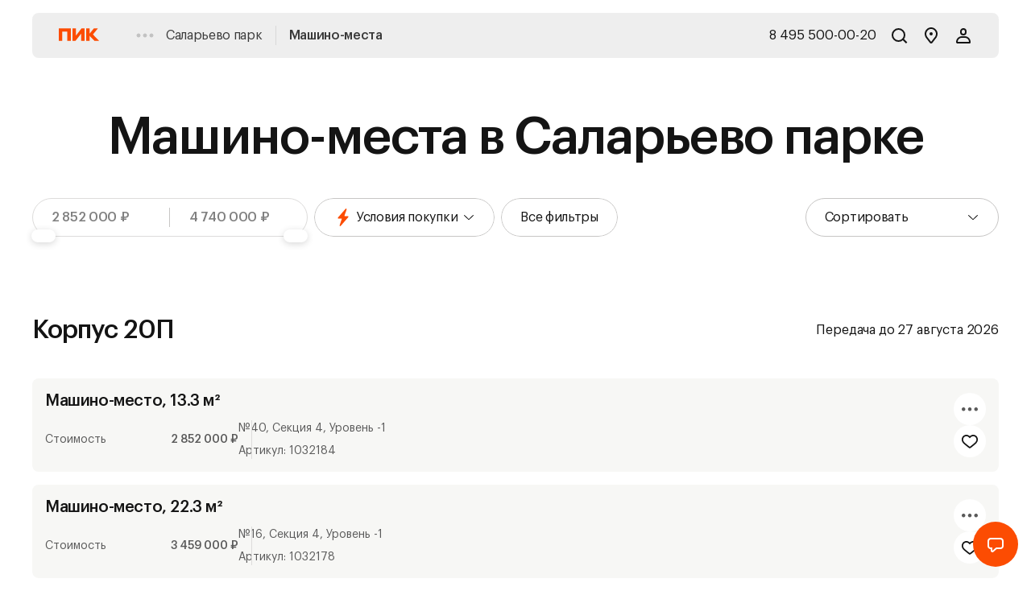

--- FILE ---
content_type: text/html; charset=utf-8
request_url: https://www.pik.ru/search/sp/cars
body_size: 164258
content:
<!DOCTYPE html><html><head><meta charSet="utf-8" data-next-head=""/><meta name="viewport" content="width=device-width" data-next-head=""/><script>(function(m,e,t,r,i,k,a){m[i]=m[i]||function(){(m[i].a=m[i].a||[]).push(arguments)}; m[i].l=1*new Date(); for (var j = 0; j < document.scripts.length; j++) {if (document.scripts[j].src === r) { return; }} k=e.createElement(t),a=e.getElementsByTagName(t)[0],k.async=1,k.src=r,a.parentNode.insertBefore(k,a)}) (window, document, "script", "https://mc.yandex.ru/metrika/tag.js", "ym"); ym(481568, "init", { clickmap:true, trackLinks:true, accurateTrackBounce:true, webvisor:true, trackHash:true, ecommerce:"dataLayer", triggerEvent: true });

  const handleYaInit = () => {
    document.dispatchEvent(new CustomEvent('ym-loaded'));
  }
  document.addEventListener('yacounter481568inited', handleYaInit);</script><noscript><div><img src="https://mc.yandex.ru/watch/481568" style="position:absolute; left:-9999px;" alt="" /></div></noscript><script></script><noscript><div>
<img src="https://top-fwz1.mail.ru/counter?id=3102309;js=na" style="border:0;position:absolute;left:-9999px;" alt="Top.Mail.Ru" />
</div>
</noscript><meta charSet="utf-8"/><meta name="viewport" content="width=device-width, minimum-scale=1.0, maximum-scale=1.0, user-scalable=no"/><meta name="google-site-verification" content="l_xLexo8rmOMO7CczubxOiDsnWOep_GqI_oJnoBDjao"/><meta name="yandex-verification" content="d5dfe08fef6fba3b"/><meta name="mailru-verification" content="5bab4bcae5b1e5fc"/><meta property="fb:pages" content="1231308170270048"/><meta name="apple-itunes-app" content="app-id=6496357107"/><meta http-equiv="X-UA-Compatible" content="IE=edge,chrome=1"/><meta name="application-name" content="Продажа недвижимости в новостройках от застройщика"/><meta name="msapplication-square150x150" content="//static.storage-cdn.ru/favicon/light/mstile-150x150.png"/><meta name="format-detection" content="telephone=no"/><link rel="manifest" href="//static.storage-cdn.ru/favicon/light/manifest.json"/><link rel="icon" href="//static.storage-cdn.ru/favicon/light/favicon.ico" type="image/x-icon"/><link rel="shortcut icon" type="image/x-icon" href="//static.storage-cdn.ru/favicon/light/favicon.ico"/><link rel="mask-icon" href="//static.storage-cdn.ru/favicon/light/safari-pinned-tab.svg" color="rgb(0,0,0)"/><link rel="icon" href="//static.storage-cdn.ru/favicon/light/safari-pinned-tab.svg" color="rgb(0,0,0)"/><link rel="alternate icon" type="image/png" href="//static.storage-cdn.ru/favicon/light/favicon-32x32.png"/><link rel="alternate icon" type="image/png" href="//static.storage-cdn.ru/favicon/light/favicon-16x16.png"/><meta name="pik-location-name" content="moscow"/><script src="https://static.storage-cdn.ru/ptm/pik/prod.js" async=""></script><title data-next-head="">Купить машино-место в паркинге ЖК Саларьево парк от застройщика</title><script type="application/ld+json" data-next-head="">{"@context":"https://schema.org","@type":"Product","description":"Купить машино-место в ЖК Саларьево парк. Схема паркинга и цены на свободные парковочные места. Официальный сайт ПИК.","brand":"ПИК","name":"Саларьево парк","offers":{"@type":"AggregateOffer","offerCount":"6","lowPrice":"10239750","highPrice":"32434260","priceCurrency":"RUB","offers":{"@type":"Offer","url":"https://www.pik.ru/search/sp/cars"}}}</script><script type="application/ld+json" data-next-head="">{"@context":"http://schema.org","@type":"SaleEvent","name":"Ипотека. Спецпредложения","description":"Ипотека. Спецпредложения","startDate":"2026-01-01T00:00:00+00:00","endDate":"2026-01-31T23:59:59+00:00","eventStatus":"https://schema.org/EventScheduled","eventAttendanceMode":"https://schema.org/MixedEventAttendanceMode","url":"https://www.pik.ru/mortgage","image":"https://favicon.pik.ru/dark/favicon-32x32.png","location":{"@type":"Place","name":"Машино-места Саларьево парк","address":{"@type":"PostalAddress","name":"Ипотека. Спецпредложения","streetAddress":"Россия, Московская область, Москва","addressLocality":"Москва","addressRegion":"Московская область"}},"about":{"@type":"Thing","name":"Ипотека. Спецпредложения"},"performer":{"@type":"Thing","name":"ПИК"},"organizer":{"@type":"Thing","name":"ПИК","url":"https://www.pik.ru"},"offers":{"@type":"Offer","price":"2852000","priceCurrency":"RUB","availability":"http://schema.org/InStock","url":"https://www.pik.ru/mortgage","validFrom":"2026-01-03T11:44:56+00:00"}}</script><script type="application/ld+json" data-next-head="">{"@context":"http://schema.org","@type":"SaleEvent","name":"Квартиры в готовых домах","description":"Квартиры в готовых домах","startDate":"2026-01-01T00:00:00+00:00","endDate":"2026-01-31T23:59:59+00:00","eventStatus":"https://schema.org/EventScheduled","eventAttendanceMode":"https://schema.org/MixedEventAttendanceMode","url":"https://www.pik.ru/search?ready=1","image":"https://favicon.pik.ru/dark/favicon-32x32.png","location":{"@type":"Place","name":"Машино-места Саларьево парк","address":{"@type":"PostalAddress","name":"Квартиры в готовых домах","streetAddress":"Россия, Московская область, Москва","addressLocality":"Москва","addressRegion":"Московская область"}},"about":{"@type":"Thing","name":"Квартиры в готовых домах"},"performer":{"@type":"Thing","name":"ПИК"},"organizer":{"@type":"Thing","name":"ПИК","url":"https://www.pik.ru"},"offers":{"@type":"Offer","price":"2852000","priceCurrency":"RUB","availability":"http://schema.org/InStock","url":"https://www.pik.ru/search?ready=1","validFrom":"2026-01-03T11:44:56+00:00"}}</script><script type="application/ld+json" data-next-head="">{"@context":"http://schema.org","@type":"SaleEvent","name":"Заселение до конца года","description":"Заселение до конца года","startDate":"2026-01-01T00:00:00+00:00","endDate":"2026-01-31T23:59:59+00:00","eventStatus":"https://schema.org/EventScheduled","eventAttendanceMode":"https://schema.org/MixedEventAttendanceMode","url":"https://www.pik.ru/search?settlement=4.2026","image":"https://favicon.pik.ru/dark/favicon-32x32.png","location":{"@type":"Place","name":"Машино-места Саларьево парк","address":{"@type":"PostalAddress","name":"Заселение до конца года","streetAddress":"Россия, Московская область, Москва","addressLocality":"Москва","addressRegion":"Московская область"}},"about":{"@type":"Thing","name":"Заселение до конца года"},"performer":{"@type":"Thing","name":"ПИК"},"organizer":{"@type":"Thing","name":"ПИК","url":"https://www.pik.ru"},"offers":{"@type":"Offer","price":"2852000","priceCurrency":"RUB","availability":"http://schema.org/InStock","url":"https://www.pik.ru/search?settlement=4.2026","validFrom":"2026-01-03T11:44:56+00:00"}}</script><script type="application/ld+json" data-next-head="">{"@context":"https://schema.org/","@type":"BreadcrumbList","itemListElement":[{"@type":"ListItem","position":"1","name":"ПИК","item":"https://www.pik.ru/"},{"@type":"ListItem","position":"2","name":"Машино-места","item":"https://www.pik.ru/search/cars"}]}</script><script type="application/ld+json" data-next-head="">{"@context":"https://schema.org","@type":"Product","name":"Квартиры в Москве","aggregateRating":{"@type":"AggregateRating","ratingValue":"4.3","reviewCount":"1253"}}</script><meta name="description" content="Купить машино-место в ЖК Саларьево парк. Схема паркинга и цены на свободные парковочные места. Официальный сайт ПИК." data-next-head=""/><meta name="keywords" content="" data-next-head=""/><meta name="og:image" content="//0.db-estate.cdn.pik-service.ru/attachment_pikru/0/51bb6dbe-773e-11e5-8124-001ec9d8c6a2/inner_b36d188614f493fa6c70306ae8156ae8.jpg" data-next-head=""/><meta property="og:title" content="Купить машино-место в паркинге ЖК Саларьево парк от застройщика" data-next-head=""/><meta property="og:description" content="Купить машино-место в ЖК Саларьево парк. Схема паркинга и цены на свободные парковочные места. Официальный сайт ПИК." data-next-head=""/><meta property="og:type" content="website" data-next-head=""/><meta property="og:url" content="https://www.pik.ru/search/sp/cars" data-next-head=""/><meta property="og:locale" content="ru_RU" data-next-head=""/><meta property="og:site_name" content="Официальный сайт ПИК" data-next-head=""/><meta name="request-url" content="api/v1/filter/flat?slug=sp,cars&amp;type=5,304&amp;location=2,3&amp;block=118" data-next-head=""/><noscript data-n-css=""></noscript><script defer="" nomodule="" src="https://static.storage-cdn.ru/app/search/3733459b/_next/static/chunks/polyfills-42372ed130431b0a.js"></script><script src="https://static.storage-cdn.ru/app/search/3733459b/_next/static/chunks/webpack-0f14cd0085aeaec0.js" defer=""></script><script src="https://static.storage-cdn.ru/app/search/3733459b/_next/static/chunks/framework-b9fd9bcc3ecde907.js" defer=""></script><script src="https://static.storage-cdn.ru/app/search/3733459b/_next/static/chunks/main-bfa22ab004d5c55f.js" defer=""></script><script src="https://static.storage-cdn.ru/app/search/3733459b/_next/static/chunks/pages/_app-3d3876d0e44f34cb.js" defer=""></script><script src="https://static.storage-cdn.ru/app/search/3733459b/_next/static/chunks/7186-1b17e463543ff013.js" defer=""></script><script src="https://static.storage-cdn.ru/app/search/3733459b/_next/static/chunks/3601-11d9648d9b71aa1b.js" defer=""></script><script src="https://static.storage-cdn.ru/app/search/3733459b/_next/static/chunks/2866-e11661a41063833c.js" defer=""></script><script src="https://static.storage-cdn.ru/app/search/3733459b/_next/static/chunks/6583-1576a73e615f3c74.js" defer=""></script><script src="https://static.storage-cdn.ru/app/search/3733459b/_next/static/chunks/3413-c2feb48160cdcee9.js" defer=""></script><script src="https://static.storage-cdn.ru/app/search/3733459b/_next/static/chunks/pages/search/%5B%5B...slug%5D%5D-f4b16f787bd6ecf6.js" defer=""></script><script src="https://static.storage-cdn.ru/app/search/3733459b/_next/static/tRI0vM4uenf46Lr0ahS9M/_buildManifest.js" defer=""></script><script src="https://static.storage-cdn.ru/app/search/3733459b/_next/static/tRI0vM4uenf46Lr0ahS9M/_ssgManifest.js" defer=""></script><style data-styled="" data-styled-version="5.3.5">.bylwdg{width:0;height:0;position:absolute;top:-10000px;left:-10000px;}/*!sc*/
@media only screen and (max-width:767px){.bylwdg{z-index:768;}}/*!sc*/
@media only screen and (min-width:768px) and (max-width:1023px){.bylwdg{z-index:1023;}}/*!sc*/
@media only screen and (min-width:1024px) and (max-width:1375px){.bylwdg{z-index:1375;}}/*!sc*/
@media only screen and (min-width:1376px) and (max-width:1599px){.bylwdg{z-index:1599;}}/*!sc*/
@media only screen and (min-width:1600px){.bylwdg{z-index:1600;}}/*!sc*/
data-styled.g1[id="sc-bczRLJ"]{content:"bylwdg,"}/*!sc*/
html,body,div,span,applet,object,iframe,h1,h2,h3,h4,h5,h6,p,blockquote,pre,a,abbr,acronym,address,big,cite,code,del,dfn,em,img,ins,kbd,q,s,samp,small,strike,strong,sub,sup,tt,var,b,u,i,center,dl,dt,dd,menu,ol,ul,li,fieldset,form,label,legend,table,caption,tbody,tfoot,thead,tr,th,td,article,aside,canvas,details,embed,figure,figcaption,footer,header,hgroup,main,menu,nav,output,ruby,section,summary,time,mark,audio,video{margin:0;padding:0;border:0;font-size:100%;font:inherit;vertical-align:baseline;}/*!sc*/
article,aside,details,figcaption,figure,footer,header,hgroup,main,menu,nav,section{display:block;}/*!sc*/
*[hidden]{display:none;}/*!sc*/
body{line-height:1;}/*!sc*/
menu,ol,ul{list-style:none;}/*!sc*/
blockquote,q{quotes:none;}/*!sc*/
blockquote:before,blockquote:after,q:before,q:after{content:'';content:none;}/*!sc*/
table{border-collapse:collapse;border-spacing:0;}/*!sc*/
*{box-sizing:border-box;}/*!sc*/
h1,h2,h3,h4,h5,h6,p,ul,li{font-weight:400;margin:0;padding:0;}/*!sc*/
.noscroll{overflow:hidden !important;height:auto !important;width:100%;}/*!sc*/
input[type=tel],input[type=text],textarea{-webkit-appearance:none;}/*!sc*/
li{list-style-type:none;}/*!sc*/
.b-content *:link,*:visited{-webkit-text-decoration:none;text-decoration:none;}/*!sc*/
textarea:focus,input:focus,button:focus{outline:none;}/*!sc*/
textarea{padding:0;}/*!sc*/
*{-webkit-tap-highlight-color:rgba(0,0,0,0);}/*!sc*/
:focus{outline:0;}/*!sc*/
html{height:100%;}/*!sc*/
body{overflow-x:hidden;position:relative;height:100%;width:100%;font-size:16px;text-rendering:optimizeLegibility;-webkit-font-feature-settings:'kern';-ms-font-feature-settings:'kern' 1;font-feature-settings:'kern';-webkit-font-smoothing:antialiased;-moz-osx-font-smoothing:grayscale;}/*!sc*/
button{padding:0;margin:0;background:none;border:none;}/*!sc*/
dd{padding:0;margin:0;}/*!sc*/
a:hover,a:visited,a:link,a:active{-webkit-text-decoration:none;text-decoration:none;}/*!sc*/
a{color:#5a7788;-webkit-text-decoration:underline;text-decoration:underline;}/*!sc*/
.grecaptcha-badge{visibility:hidden;}/*!sc*/
[data-action='showChat']{-webkit-text-decoration:underline;text-decoration:underline;cursor:pointer;}/*!sc*/
data-styled.g18[id="sc-global-fdQuTz1"]{content:"sc-global-fdQuTz1,"}/*!sc*/
@font-face{font-family:Graphik;src:url('https://static.storage-cdn.ru/resources/pik/fonts/GraphikLCGBlack.eot');src:url('https://static.storage-cdn.ru/resources/pik/fonts/GraphikLCGBlack.woff') format('woff'), url('https://static.storage-cdn.ru/resources/pik/fonts/GraphikLCGBlack.ttf') format('truetype'), url('https://static.storage-cdn.ru/resources/pik/fonts/GraphikLCGBlack.svg') format('svg');font-weight:900;font-display:auto;}/*!sc*/
@font-face{font-family:Graphik;src:url('https://static.storage-cdn.ru/resources/pik/fonts/GraphikLCGBold.eot');src:url('https://static.storage-cdn.ru/resources/pik/fonts/GraphikLCGBold.woff') format('woff'), url('https://static.storage-cdn.ru/resources/pik/fonts/GraphikLCGBold.ttf') format('truetype'), url('https://static.storage-cdn.ru/resources/pik/fonts/GraphikLCGBold.svg') format('svg');font-weight:700;font-display:auto;}/*!sc*/
@font-face{font-family:Graphik;src:url('https://static.storage-cdn.ru/resources/pik/fonts/GraphikLCGSemibold.eot');src:url('https://static.storage-cdn.ru/resources/pik/fonts/GraphikLCGSemibold.woff') format('woff'), url('https://static.storage-cdn.ru/resources/pik/fonts/GraphikLCGSemibold.ttf') format('truetype'), url('https://static.storage-cdn.ru/resources/pik/fonts/GraphikLCGSemibold.svg') format('svg');font-weight:600;font-display:auto;}/*!sc*/
@font-face{font-family:Graphik;src:url('https://static.storage-cdn.ru/resources/pik/fonts/GraphikLCGMedium.eot');src:url('https://static.storage-cdn.ru/resources/pik/fonts/GraphikLCGMedium.woff') format('woff'), url('https://static.storage-cdn.ru/resources/pik/fonts/GraphikLCGMedium.ttf') format('truetype'), url('https://static.storage-cdn.ru/resources/pik/fonts/GraphikLCGMedium.svg') format('svg');font-weight:500;font-display:auto;}/*!sc*/
@font-face{font-family:Graphik;src:url('https://static.storage-cdn.ru/resources/pik/fonts/GraphikLCGRegular.eot');src:url('https://static.storage-cdn.ru/resources/pik/fonts/GraphikLCGRegular.woff') format('woff'), url('https://static.storage-cdn.ru/resources/pik/fonts/GraphikLCGRegular.ttf') format('truetype'), url('https://static.storage-cdn.ru/resources/pik/fonts/GraphikLCGRegular.svg') format('svg');font-weight:normal;font-style:normal;font-display:auto;}/*!sc*/
@font-face{font-family:Graphik;src:url('https://static.storage-cdn.ru/resources/pik/fonts/GraphikLCGLight.eot');src:url('https://static.storage-cdn.ru/resources/pik/fonts/GraphikLCGLight.woff') format('woff'), url('https://static.storage-cdn.ru/resources/pik/fonts/GraphikLCGLight.ttf') format('truetype'), url('https://static.storage-cdn.ru/resources/pik/fonts/GraphikLCGLight.svg') format('svg');font-weight:300;font-display:auto;}/*!sc*/
@font-face{font-family:Graphik;src:url('https://static.storage-cdn.ru/resources/pik/fonts/GraphikLCGThin.eot');src:url('https://static.storage-cdn.ru/resources/pik/fonts/GraphikLCGThin.woff') format('woff'), url('https://static.storage-cdn.ru/resources/pik/fonts/GraphikLCGThin.ttf') format('truetype'), url('https://static.storage-cdn.ru/resources/pik/fonts/GraphikLCGThin.svg') format('svg');font-weight:100;font-display:auto;}/*!sc*/
@font-face{font-family:Graphik;src:url('https://static.storage-cdn.ru/resources/pik/fonts/GraphikLCGBlackItalic.eot');src:url('https://static.storage-cdn.ru/resources/pik/fonts/GraphikLCGBlackItalic.woff') format('woff'), url('https://static.storage-cdn.ru/resources/pik/fonts/GraphikLCGBlackItalic.ttf') format('truetype'), url('https://static.storage-cdn.ru/resources/pik/fonts/GraphikLCGBlackItalic.svg') format('svg');font-weight:900;font-style:italic;font-display:auto;}/*!sc*/
@font-face{font-family:Graphik;src:url('https://static.storage-cdn.ru/resources/pik/fonts/GraphikLCGBoldItalic.eot');src:url('https://static.storage-cdn.ru/resources/pik/fonts/GraphikLCGBoldItalic.woff') format('woff'), url('https://static.storage-cdn.ru/resources/pik/fonts/GraphikLCGBoldItalic.ttf') format('truetype'), url('https://static.storage-cdn.ru/resources/pik/fonts/GraphikLCGBoldItalic.svg') format('svg');font-weight:700;font-style:italic;font-display:auto;}/*!sc*/
@font-face{font-family:Graphik;src:url('https://static.storage-cdn.ru/resources/pik/fonts/GraphikLCGMediumItalic.eot');src:url('https://static.storage-cdn.ru/resources/pik/fonts/GraphikLCGMediumItalic.woff') format('woff'), url('https://static.storage-cdn.ru/resources/pik/fonts/GraphikLCGMediumItalic.ttf') format('truetype'), url('https://static.storage-cdn.ru/resources/pik/fonts/GraphikLCGMediumItalic.svg') format('svg');font-weight:500;font-style:italic;font-display:auto;}/*!sc*/
@font-face{font-family:Graphik;src:url('https://static.storage-cdn.ru/resources/pik/fonts/GraphikLCGItalic.eot');src:url('https://static.storage-cdn.ru/resources/pik/fonts/GraphikLCGItalic.woff') format('woff'), url('https://static.storage-cdn.ru/resources/pik/fonts/GraphikLCGItalic.ttf') format('truetype'), url('https://static.storage-cdn.ru/resources/pik/fonts/GraphikLCGItalic.svg') format('svg');font-style:italic;font-display:auto;}/*!sc*/
@font-face{font-family:Graphik;src:url('https://static.storage-cdn.ru/resources/pik/fonts/GraphikLCGLightItalic.eot');src:url('https://static.storage-cdn.ru/resources/pik/fonts/GraphikLCGLightItalic.woff') format('woff'), url('https://static.storage-cdn.ru/resources/pik/fonts/GraphikLCGLightItalic.ttf') format('truetype'), url('https://static.storage-cdn.ru/resources/pik/fonts/GraphikLCGLightItalic.svg') format('svg');font-weight:300;font-style:italic;font-display:auto;}/*!sc*/
@font-face{font-family:Graphik;src:url('https://static.storage-cdn.ru/resources/pik/fonts/GraphikLCGThinItalic.eot');src:url('https://static.storage-cdn.ru/resources/pik/fonts/GraphikLCGThinItalic.woff') format('woff'), url('https://static.storage-cdn.ru/resources/pik/fonts/GraphikLCGThinItalic.ttf') format('truetype'), url('https://static.storage-cdn.ru/resources/pik/fonts/GraphikLCGThinItalic.svg') format('svg');font-weight:100;font-style:italic;font-display:auto;}/*!sc*/
input,textarea,body,button{font-family:Graphik,Helvetica,Arial,sans-serif;}/*!sc*/
data-styled.g19[id="sc-global-gwiKvD1"]{content:"sc-global-gwiKvD1,"}/*!sc*/
body{background:#FFFFFF;}/*!sc*/
data-styled.g20[id="sc-global-eTsCEj1"]{content:"sc-global-eTsCEj1,"}/*!sc*/
.kKHSjb{width:0;height:0;position:absolute;top:-10000px;left:-10000px;}/*!sc*/
@media only screen and (max-width:767px){.kKHSjb{z-index:1;}}/*!sc*/
@media only screen and (min-width:768px) and (max-width:1023px){.kKHSjb{z-index:2;}}/*!sc*/
@media only screen and (min-width:1024px) and (max-width:1280px){.kKHSjb{z-index:3;}}/*!sc*/
@media only screen and (min-width:1281px){.kKHSjb{z-index:4;}}/*!sc*/
data-styled.g21[id="sc-ksZaOG"]{content:"kKHSjb,"}/*!sc*/
.fRufzZ{box-sizing:border-box;border-radius:100%;border:2px solid #FC4C02;border-bottom-color:transparent;height:64px;width:64px;background:0 0 !important;display:inline-block;-webkit-animation:hWuqhH 0.75s 0s linear infinite;animation:hWuqhH 0.75s 0s linear infinite;}/*!sc*/
data-styled.g22[id="sc-hAZoDl"]{content:"fRufzZ,"}/*!sc*/
.kXPDwj{cursor:pointer;overflow:hidden;position:relative;width:-webkit-fit-content;width:-moz-fit-content;width:fit-content;display:-webkit-box;display:-webkit-flex;display:-ms-flexbox;display:flex;-webkit-flex-flow:row nowrap;-ms-flex-flow:row nowrap;flex-flow:row nowrap;-webkit-box-pack:center;-webkit-justify-content:center;-ms-flex-pack:center;justify-content:center;-webkit-align-items:center;-webkit-box-align:center;-ms-flex-align:center;align-items:center;-webkit-transition-timing-function:ease;transition-timing-function:ease;-webkit-transition-duration:.2s;transition-duration:.2s;-webkit-transition-property:all;transition-property:all;z-index:1;background-color:#FFFFFF;color:#141414;border-radius:100%;width:40px;height:40px;}/*!sc*/
.kXPDwj .Icon{width:16px;height:16px;}/*!sc*/
.kXPDwj:hover:after{opacity:0.04;}/*!sc*/
.kXPDwj:after{content:'';background-color:#FFFFFF;color:#141414;border-radius:100%;width:40px;height:40px;position:absolute;width:auto;height:auto;top:0;left:0;right:0;bottom:0;pointer-events:none;background:#141414;opacity:0;z-index:-1;-webkit-transition-timing-function:ease;transition-timing-function:ease;-webkit-transition-duration:.2s;transition-duration:.2s;-webkit-transition-property:all;transition-property:all;}/*!sc*/
.kXPDwj:after .Icon{width:16px;height:16px;}/*!sc*/
.iWqPwP{cursor:pointer;overflow:hidden;position:relative;width:-webkit-fit-content;width:-moz-fit-content;width:fit-content;display:-webkit-box;display:-webkit-flex;display:-ms-flexbox;display:flex;-webkit-flex-flow:row nowrap;-ms-flex-flow:row nowrap;flex-flow:row nowrap;-webkit-box-pack:center;-webkit-justify-content:center;-ms-flex-pack:center;justify-content:center;-webkit-align-items:center;-webkit-box-align:center;-ms-flex-align:center;align-items:center;-webkit-transition-timing-function:ease;transition-timing-function:ease;-webkit-transition-duration:.2s;transition-duration:.2s;-webkit-transition-property:all;transition-property:all;z-index:1;background-color:#F7F7F5;color:#141414;border-radius:56px;padding:0 24px;height:48px;font-size:16px;line-height:24px;-webkit-letter-spacing:-0.02em;-moz-letter-spacing:-0.02em;-ms-letter-spacing:-0.02em;letter-spacing:-0.02em;}/*!sc*/
.iWqPwP:hover:after{opacity:0.04;}/*!sc*/
.iWqPwP:after{content:'';background-color:#F7F7F5;color:#141414;border-radius:56px;padding:0 24px;height:48px;font-size:16px;line-height:24px;-webkit-letter-spacing:-0.02em;-moz-letter-spacing:-0.02em;-ms-letter-spacing:-0.02em;letter-spacing:-0.02em;position:absolute;width:auto;height:auto;top:0;left:0;right:0;bottom:0;pointer-events:none;background:#141414;opacity:0;z-index:-1;-webkit-transition-timing-function:ease;transition-timing-function:ease;-webkit-transition-duration:.2s;transition-duration:.2s;-webkit-transition-property:all;transition-property:all;}/*!sc*/
.beoRoP{cursor:pointer;overflow:hidden;position:relative;width:-webkit-fit-content;width:-moz-fit-content;width:fit-content;display:-webkit-box;display:-webkit-flex;display:-ms-flexbox;display:flex;-webkit-flex-flow:row nowrap;-ms-flex-flow:row nowrap;flex-flow:row nowrap;-webkit-box-pack:center;-webkit-justify-content:center;-ms-flex-pack:center;justify-content:center;-webkit-align-items:center;-webkit-box-align:center;-ms-flex-align:center;align-items:center;-webkit-transition-timing-function:ease;transition-timing-function:ease;-webkit-transition-duration:.2s;transition-duration:.2s;-webkit-transition-property:all;transition-property:all;z-index:1;width:100%;height:auto;border-radius:8px;}/*!sc*/
.beoRoP:hover:after{opacity:0.04;}/*!sc*/
.beoRoP:after{content:'';width:100%;height:auto;border-radius:8px;position:absolute;width:auto;height:auto;top:0;left:0;right:0;bottom:0;pointer-events:none;background:#141414;opacity:0;z-index:-1;-webkit-transition-timing-function:ease;transition-timing-function:ease;-webkit-transition-duration:.2s;transition-duration:.2s;-webkit-transition-property:all;transition-property:all;}/*!sc*/
.iVyRur{cursor:pointer;overflow:hidden;position:relative;width:-webkit-fit-content;width:-moz-fit-content;width:fit-content;display:-webkit-box;display:-webkit-flex;display:-ms-flexbox;display:flex;-webkit-flex-flow:row nowrap;-ms-flex-flow:row nowrap;flex-flow:row nowrap;-webkit-box-pack:center;-webkit-justify-content:center;-ms-flex-pack:center;justify-content:center;-webkit-align-items:center;-webkit-box-align:center;-ms-flex-align:center;align-items:center;-webkit-transition-timing-function:ease;transition-timing-function:ease;-webkit-transition-duration:.2s;transition-duration:.2s;-webkit-transition-property:all;transition-property:all;z-index:1;background-color:#ffffff;color:#141414;border-radius:100%;width:40px;height:40px;}/*!sc*/
.iVyRur .Icon{width:16px;height:16px;}/*!sc*/
.iVyRur:hover:after{opacity:0.04;}/*!sc*/
.iVyRur:after{content:'';background-color:#ffffff;color:#141414;border-radius:100%;width:40px;height:40px;position:absolute;width:auto;height:auto;top:0;left:0;right:0;bottom:0;pointer-events:none;background:#141414;opacity:0;z-index:-1;-webkit-transition-timing-function:ease;transition-timing-function:ease;-webkit-transition-duration:.2s;transition-duration:.2s;-webkit-transition-property:all;transition-property:all;}/*!sc*/
.iVyRur:after .Icon{width:16px;height:16px;}/*!sc*/
.hkEeKb{cursor:pointer;overflow:hidden;position:relative;width:-webkit-fit-content;width:-moz-fit-content;width:fit-content;display:-webkit-box;display:-webkit-flex;display:-ms-flexbox;display:flex;-webkit-flex-flow:row nowrap;-ms-flex-flow:row nowrap;flex-flow:row nowrap;-webkit-box-pack:center;-webkit-justify-content:center;-ms-flex-pack:center;justify-content:center;-webkit-align-items:center;-webkit-box-align:center;-ms-flex-align:center;align-items:center;-webkit-transition-timing-function:ease;transition-timing-function:ease;-webkit-transition-duration:.2s;transition-duration:.2s;-webkit-transition-property:all;transition-property:all;z-index:1;background-color:#FC4C02;color:#141414;border-radius:100%;width:56px;height:56px;}/*!sc*/
.hkEeKb:hover:after{opacity:0.04;}/*!sc*/
.hkEeKb:after{content:'';background-color:#FC4C02;color:#141414;border-radius:100%;width:56px;height:56px;position:absolute;width:auto;height:auto;top:0;left:0;right:0;bottom:0;pointer-events:none;background:#141414;opacity:0;z-index:-1;-webkit-transition-timing-function:ease;transition-timing-function:ease;-webkit-transition-duration:.2s;transition-duration:.2s;-webkit-transition-property:all;transition-property:all;}/*!sc*/
data-styled.g23[id="sc-fnykZs"]{content:"kXPDwj,iWqPwP,beoRoP,iVyRur,hkEeKb,"}/*!sc*/
.gPHTnL{display:-webkit-box;display:-webkit-flex;display:-ms-flexbox;display:flex;-webkit-box-pack:justify;-webkit-justify-content:space-between;-ms-flex-pack:justify;justify-content:space-between;-webkit-align-items:center;-webkit-box-align:center;-ms-flex-align:center;align-items:center;-webkit-flex-wrap:nowrap;-ms-flex-wrap:nowrap;flex-wrap:nowrap;}/*!sc*/
.dCwHho{display:-webkit-box;display:-webkit-flex;display:-ms-flexbox;display:flex;-webkit-box-pack:justify;-webkit-justify-content:space-between;-ms-flex-pack:justify;justify-content:space-between;-webkit-align-items:center;-webkit-box-align:center;-ms-flex-align:center;align-items:center;-webkit-flex-wrap:nowrap;-ms-flex-wrap:nowrap;flex-wrap:nowrap;width:100%;}/*!sc*/
data-styled.g24[id="sc-fEOsli"]{content:"gPHTnL,dCwHho,"}/*!sc*/
.gtmhjR{position:absolute;top:0;left:0;right:0;bottom:0;background:#F7F7F5;z-index:-1;opacity:0;-webkit-transition:0.3s;transition:0.3s;}/*!sc*/
data-styled.g27[id="sc-dIouRR"]{content:"gtmhjR,"}/*!sc*/
.exUtJa{position:relative;text-overflow:'';display:-webkit-box;display:-webkit-flex;display:-ms-flexbox;display:flex;-webkit-box-pack:justify;-webkit-justify-content:space-between;-ms-flex-pack:justify;justify-content:space-between;-webkit-align-items:center;-webkit-box-align:center;-ms-flex-align:center;align-items:center;-webkit-flex-wrap:nowrap;-ms-flex-wrap:nowrap;flex-wrap:nowrap;}/*!sc*/
.kYXeKV{position:relative;text-overflow:'';display:-webkit-box;display:-webkit-flex;display:-ms-flexbox;display:flex;-webkit-box-pack:justify;-webkit-justify-content:space-between;-ms-flex-pack:justify;justify-content:space-between;-webkit-align-items:center;-webkit-box-align:center;-ms-flex-align:center;align-items:center;-webkit-flex-wrap:nowrap;-ms-flex-wrap:nowrap;flex-wrap:nowrap;width:100%;}/*!sc*/
data-styled.g30[id="sc-kgflAQ"]{content:"exUtJa,kYXeKV,"}/*!sc*/
.cCEjtd{box-sizing:border-box;box-sizing:border-box;display:-webkit-box;display:-webkit-flex;display:-ms-flexbox;display:flex;-webkit-flex-flow:row wrap;-ms-flex-flow:row wrap;flex-flow:row wrap;-webkit-box-pack:center;-webkit-justify-content:center;-ms-flex-pack:center;justify-content:center;-webkit-align-items:flex-start;-webkit-box-align:flex-start;-ms-flex-align:flex-start;align-items:flex-start;-webkit-flex:0 0 100%;-ms-flex:0 0 100%;flex:0 0 100%;width:100%;margin-left:auto;margin-right:auto;}/*!sc*/
@media only screen and (min-width:1600px){.cCEjtd{-webkit-flex:0 0 1600px;-ms-flex:0 0 1600px;flex:0 0 1600px;width:1600px;padding-left:64px;padding-right:64px;}}/*!sc*/
@media only screen and (min-width:1376px) and (max-width:1599px){.cCEjtd{padding-left:64px;padding-right:64px;}}/*!sc*/
@media only screen and (min-width:1024px) and (max-width:1375px){.cCEjtd{padding-left:32px;padding-right:32px;}}/*!sc*/
@media only screen and (min-width:768px) and (max-width:1023px){.cCEjtd{padding-left:24px;padding-right:24px;}}/*!sc*/
@media only screen and (max-width:767px){.cCEjtd{padding-left:12px;padding-right:12px;}}/*!sc*/
data-styled.g33[id="sc-ivTmOn"]{content:"cCEjtd,"}/*!sc*/
.cPyBLv{box-sizing:border-box;box-sizing:border-box;-webkit-flex:0 0 100%;-ms-flex:0 0 100%;flex:0 0 100%;width:100%;}/*!sc*/
@media only screen and (min-width:1600px){.cPyBLv{margin-left:16px;margin-right:16px;-webkit-flex:0 0 calc((((100% - (384px)) / 12) * 12) + (32px * 11));-ms-flex:0 0 calc((((100% - (384px)) / 12) * 12) + (32px * 11));flex:0 0 calc((((100% - (384px)) / 12) * 12) + (32px * 11));width:calc((((100% - (384px)) / 12) * 12) + (32px * 11));}}/*!sc*/
@media only screen and (min-width:1376px) and (max-width:1599px){.cPyBLv{margin-left:16px;margin-right:16px;-webkit-flex:0 0 calc((((100% - (384px)) / 12) * 12) + (32px * 11));-ms-flex:0 0 calc((((100% - (384px)) / 12) * 12) + (32px * 11));flex:0 0 calc((((100% - (384px)) / 12) * 12) + (32px * 11));width:calc((((100% - (384px)) / 12) * 12) + (32px * 11));}}/*!sc*/
@media only screen and (min-width:1024px) and (max-width:1375px){.cPyBLv{margin-left:8px;margin-right:8px;-webkit-flex:0 0 calc((((100% - (192px)) / 12) * 12) + (16px * 11));-ms-flex:0 0 calc((((100% - (192px)) / 12) * 12) + (16px * 11));flex:0 0 calc((((100% - (192px)) / 12) * 12) + (16px * 11));width:calc((((100% - (192px)) / 12) * 12) + (16px * 11));}}/*!sc*/
@media only screen and (min-width:768px) and (max-width:1023px){.cPyBLv{margin-left:8px;margin-right:8px;-webkit-flex:0 0 calc((((100% - (96px)) / 6) * 12) + (16px * 11));-ms-flex:0 0 calc((((100% - (96px)) / 6) * 12) + (16px * 11));flex:0 0 calc((((100% - (96px)) / 6) * 12) + (16px * 11));width:calc((((100% - (96px)) / 6) * 12) + (16px * 11));}}/*!sc*/
@media only screen and (max-width:767px){.cPyBLv{margin-left:4px;margin-right:4px;-webkit-flex:0 0 calc((((100% - (32px)) / 4) * 12) + (8px * 11));-ms-flex:0 0 calc((((100% - (32px)) / 4) * 12) + (8px * 11));flex:0 0 calc((((100% - (32px)) / 4) * 12) + (8px * 11));width:calc((((100% - (32px)) / 4) * 12) + (8px * 11));}}/*!sc*/
@media only screen and (min-width:768px) and (max-width:1023px){.cPyBLv{box-sizing:border-box;-webkit-flex:0 0 100%;-ms-flex:0 0 100%;flex:0 0 100%;width:100%;}@media only screen and (min-width:1600px){.cPyBLv{margin-left:16px;margin-right:16px;-webkit-flex:0 0 calc((((100% - (384px)) / 12) * 6) + (32px * 5));-ms-flex:0 0 calc((((100% - (384px)) / 12) * 6) + (32px * 5));flex:0 0 calc((((100% - (384px)) / 12) * 6) + (32px * 5));width:calc((((100% - (384px)) / 12) * 6) + (32px * 5));}}@media only screen and (min-width:1376px) and (max-width:1599px){.cPyBLv{margin-left:16px;margin-right:16px;-webkit-flex:0 0 calc((((100% - (384px)) / 12) * 6) + (32px * 5));-ms-flex:0 0 calc((((100% - (384px)) / 12) * 6) + (32px * 5));flex:0 0 calc((((100% - (384px)) / 12) * 6) + (32px * 5));width:calc((((100% - (384px)) / 12) * 6) + (32px * 5));}}@media only screen and (min-width:1024px) and (max-width:1375px){.cPyBLv{margin-left:8px;margin-right:8px;-webkit-flex:0 0 calc((((100% - (192px)) / 12) * 6) + (16px * 5));-ms-flex:0 0 calc((((100% - (192px)) / 12) * 6) + (16px * 5));flex:0 0 calc((((100% - (192px)) / 12) * 6) + (16px * 5));width:calc((((100% - (192px)) / 12) * 6) + (16px * 5));}}@media only screen and (min-width:768px) and (max-width:1023px){.cPyBLv{margin-left:8px;margin-right:8px;-webkit-flex:0 0 calc((((100% - (96px)) / 6) * 6) + (16px * 5));-ms-flex:0 0 calc((((100% - (96px)) / 6) * 6) + (16px * 5));flex:0 0 calc((((100% - (96px)) / 6) * 6) + (16px * 5));width:calc((((100% - (96px)) / 6) * 6) + (16px * 5));}}@media only screen and (max-width:767px){.cPyBLv{margin-left:4px;margin-right:4px;-webkit-flex:0 0 calc((((100% - (32px)) / 4) * 6) + (8px * 5));-ms-flex:0 0 calc((((100% - (32px)) / 4) * 6) + (8px * 5));flex:0 0 calc((((100% - (32px)) / 4) * 6) + (8px * 5));width:calc((((100% - (32px)) / 4) * 6) + (8px * 5));}}}/*!sc*/
@media only screen and (max-width:767px){.cPyBLv{box-sizing:border-box;-webkit-flex:0 0 100%;-ms-flex:0 0 100%;flex:0 0 100%;width:100%;}@media only screen and (min-width:1600px){.cPyBLv{margin-left:16px;margin-right:16px;-webkit-flex:0 0 calc((((100% - (384px)) / 12) * 4) + (32px * 3));-ms-flex:0 0 calc((((100% - (384px)) / 12) * 4) + (32px * 3));flex:0 0 calc((((100% - (384px)) / 12) * 4) + (32px * 3));width:calc((((100% - (384px)) / 12) * 4) + (32px * 3));}}@media only screen and (min-width:1376px) and (max-width:1599px){.cPyBLv{margin-left:16px;margin-right:16px;-webkit-flex:0 0 calc((((100% - (384px)) / 12) * 4) + (32px * 3));-ms-flex:0 0 calc((((100% - (384px)) / 12) * 4) + (32px * 3));flex:0 0 calc((((100% - (384px)) / 12) * 4) + (32px * 3));width:calc((((100% - (384px)) / 12) * 4) + (32px * 3));}}@media only screen and (min-width:1024px) and (max-width:1375px){.cPyBLv{margin-left:8px;margin-right:8px;-webkit-flex:0 0 calc((((100% - (192px)) / 12) * 4) + (16px * 3));-ms-flex:0 0 calc((((100% - (192px)) / 12) * 4) + (16px * 3));flex:0 0 calc((((100% - (192px)) / 12) * 4) + (16px * 3));width:calc((((100% - (192px)) / 12) * 4) + (16px * 3));}}@media only screen and (min-width:768px) and (max-width:1023px){.cPyBLv{margin-left:8px;margin-right:8px;-webkit-flex:0 0 calc((((100% - (96px)) / 6) * 4) + (16px * 3));-ms-flex:0 0 calc((((100% - (96px)) / 6) * 4) + (16px * 3));flex:0 0 calc((((100% - (96px)) / 6) * 4) + (16px * 3));width:calc((((100% - (96px)) / 6) * 4) + (16px * 3));}}@media only screen and (max-width:767px){.cPyBLv{margin-left:4px;margin-right:4px;-webkit-flex:0 0 calc((((100% - (32px)) / 4) * 4) + (8px * 3));-ms-flex:0 0 calc((((100% - (32px)) / 4) * 4) + (8px * 3));flex:0 0 calc((((100% - (32px)) / 4) * 4) + (8px * 3));width:calc((((100% - (32px)) / 4) * 4) + (8px * 3));}}}/*!sc*/
data-styled.g34[id="sc-cxabCf"]{content:"cPyBLv,"}/*!sc*/
.jSRDeh{position:relative;width:24px;height:24px;-webkit-appearance:none;}/*!sc*/
.jSRDeh svg{position:absolute;top:0;left:0;width:100%;height:100%;pointer-events:none;}/*!sc*/
.ldUmAF{position:relative;width:16px;height:16px;-webkit-appearance:none;}/*!sc*/
.ldUmAF svg{position:absolute;top:0;left:0;width:100%;height:100%;pointer-events:none;}/*!sc*/
.FywLd{position:relative;width:48px;height:48px;-webkit-appearance:none;}/*!sc*/
.FywLd svg{position:absolute;top:0;left:0;width:100%;height:100%;pointer-events:none;}/*!sc*/
.inovgF{position:relative;width:52px;height:52px;-webkit-appearance:none;}/*!sc*/
.inovgF svg{position:absolute;top:0;left:0;width:100%;height:100%;pointer-events:none;}/*!sc*/
data-styled.g52[id="sc-cTQhss"]{content:"jSRDeh,ldUmAF,FywLd,inovgF,"}/*!sc*/
.eGODMO{display:-webkit-inline-box;display:-webkit-inline-flex;display:-ms-inline-flexbox;display:inline-flex;position:relative;-webkit-flex-flow:row nowrap;-ms-flex-flow:row nowrap;flex-flow:row nowrap;-webkit-box-pack:center;-webkit-justify-content:center;-ms-flex-pack:center;justify-content:center;-webkit-align-items:center;-webkit-box-align:center;-ms-flex-align:center;align-items:center;box-sizing:border-box;white-space:nowrap;overflow:hidden;border-radius:32px;cursor:pointer;-webkit-transition: color 0.2s ease, background 0.2s ease;transition: color 0.2s ease, background 0.2s ease;-webkit-text-decoration:none;text-decoration:none;display:-webkit-box;display:-webkit-flex;display:-ms-flexbox;display:flex;width:100%;border-color:transparent;background:#fc4c02;color:#FFFFFF;height:56px;padding:0 32px;font-size:16px;line-height:24px;-webkit-letter-spacing:-0.3199999928474426px;-moz-letter-spacing:-0.3199999928474426px;-ms-letter-spacing:-0.3199999928474426px;letter-spacing:-0.3199999928474426px;}/*!sc*/
.eGODMO:after{position:absolute;content:'';top:0;right:0;bottom:0;left:0;border-radius:32px;pointer-events:none;border-width:1px;border-style:solid;border-color:transparent;-webkit-transition:border-color 0.2s ease;transition:border-color 0.2s ease;}/*!sc*/
.eGODMO:hover{background:#E44502;}/*!sc*/
.joRUgm{display:-webkit-inline-box;display:-webkit-inline-flex;display:-ms-inline-flexbox;display:inline-flex;position:relative;-webkit-flex-flow:row nowrap;-ms-flex-flow:row nowrap;flex-flow:row nowrap;-webkit-box-pack:center;-webkit-justify-content:center;-ms-flex-pack:center;justify-content:center;-webkit-align-items:center;-webkit-box-align:center;-ms-flex-align:center;align-items:center;box-sizing:border-box;white-space:nowrap;overflow:hidden;border-radius:32px;cursor:pointer;-webkit-transition: color 0.2s ease, background 0.2s ease;transition: color 0.2s ease, background 0.2s ease;-webkit-text-decoration:none;text-decoration:none;display:-webkit-box;display:-webkit-flex;display:-ms-flexbox;display:flex;width:100%;border-color:transparent;background:#f4f4f3;color:#141414;height:56px;padding:0 32px;font-size:16px;line-height:24px;-webkit-letter-spacing:-0.3199999928474426px;-moz-letter-spacing:-0.3199999928474426px;-ms-letter-spacing:-0.3199999928474426px;letter-spacing:-0.3199999928474426px;}/*!sc*/
.joRUgm:after{position:absolute;content:'';top:0;right:0;bottom:0;left:0;border-radius:32px;pointer-events:none;border-width:1px;border-style:solid;border-color:transparent;-webkit-transition:border-color 0.2s ease;transition:border-color 0.2s ease;}/*!sc*/
.joRUgm:hover{background:#eeedeb;}/*!sc*/
.fucfnf{display:-webkit-inline-box;display:-webkit-inline-flex;display:-ms-inline-flexbox;display:inline-flex;position:relative;-webkit-flex-flow:row nowrap;-ms-flex-flow:row nowrap;flex-flow:row nowrap;-webkit-box-pack:center;-webkit-justify-content:center;-ms-flex-pack:center;justify-content:center;-webkit-align-items:center;-webkit-box-align:center;-ms-flex-align:center;align-items:center;box-sizing:border-box;white-space:nowrap;overflow:hidden;border-radius:32px;cursor:pointer;-webkit-transition: color 0.2s ease, background 0.2s ease;transition: color 0.2s ease, background 0.2s ease;-webkit-text-decoration:none;text-decoration:none;border-color:transparent;background:#f4f4f3;color:#141414;height:48px;padding:0 24px;font-size:16px;line-height:24px;-webkit-letter-spacing:-0.3199999928474426px;-moz-letter-spacing:-0.3199999928474426px;-ms-letter-spacing:-0.3199999928474426px;letter-spacing:-0.3199999928474426px;}/*!sc*/
.fucfnf:after{position:absolute;content:'';top:0;right:0;bottom:0;left:0;border-radius:32px;pointer-events:none;border-width:1px;border-style:solid;border-color:transparent;-webkit-transition:border-color 0.2s ease;transition:border-color 0.2s ease;}/*!sc*/
.fucfnf:hover{background:#eeedeb;}/*!sc*/
data-styled.g58[id="sc-kgUAyh"]{content:"eGODMO,joRUgm,fucfnf,"}/*!sc*/
.dbXSUh{position:relative;pointer-events:none;}/*!sc*/
data-styled.g59[id="sc-hTtwUo"]{content:"dbXSUh,"}/*!sc*/
.ddCRWc{width:100%;height:100%;}/*!sc*/
data-styled.g219[id="sc-eCOUaW"]{content:"ddCRWc,"}/*!sc*/
.jMFWrY{position:relative;-webkit-appearance:none;width:52px;height:52px;}/*!sc*/
.jMFWrY svg{position:absolute;top:0;left:0;width:100%;height:100%;pointer-events:none;}/*!sc*/
data-styled.g225[id="sc-fFtkDt"]{content:"jMFWrY,"}/*!sc*/
.jxcjyk{opacity:0;visibility:hidden;pointer-events:none;}/*!sc*/
data-styled.g227[id="sc-ihNHHr"]{content:"jxcjyk,"}/*!sc*/
.jWyXoB{display:-webkit-inline-box;display:-webkit-inline-flex;display:-ms-inline-flexbox;display:inline-flex;position:relative;}/*!sc*/
data-styled.g228[id="sc-dZeWys"]{content:"jWyXoB,"}/*!sc*/
.UDiDn{display:-webkit-inline-box;display:-webkit-inline-flex;display:-ms-inline-flexbox;display:inline-flex;}/*!sc*/
data-styled.g229[id="sc-eVBRet"]{content:"UDiDn,"}/*!sc*/
.iVlJsj{position:absolute;margin-top:6px;top:100%;right:0;background-color:#FFFFFF;padding:8px;box-shadow:0 6px 45px rgba(0,0,0,0.1);border-radius:16px;}/*!sc*/
data-styled.g230[id="sc-gBztCq"]{content:"iVlJsj,"}/*!sc*/
.cLzfCa{display:-webkit-box;display:-webkit-flex;display:-ms-flexbox;display:flex;-webkit-box-pack:justify;-webkit-justify-content:space-between;-ms-flex-pack:justify;justify-content:space-between;-webkit-flex-direction:column;-ms-flex-direction:column;flex-direction:column;position:relative;width:100%;padding:16px;border-radius:8px;cursor:pointer;-webkit-transition-timing-function:ease;transition-timing-function:ease;-webkit-transition-duration:.2s;transition-duration:.2s;-webkit-transition-property:background-color;transition-property:background-color;font-size:16px;line-height:24px;-webkit-letter-spacing:-0.02em;-moz-letter-spacing:-0.02em;-ms-letter-spacing:-0.02em;letter-spacing:-0.02em;color:#3A3A3A;}/*!sc*/
.cLzfCa:hover{background-color:#F7F7F5;}/*!sc*/
.kPbxwN{display:-webkit-box;display:-webkit-flex;display:-ms-flexbox;display:flex;-webkit-box-pack:justify;-webkit-justify-content:space-between;-ms-flex-pack:justify;justify-content:space-between;-webkit-flex-direction:column;-ms-flex-direction:column;flex-direction:column;position:relative;width:100%;padding:16px;border-radius:8px;cursor:pointer;-webkit-transition-timing-function:ease;transition-timing-function:ease;-webkit-transition-duration:.2s;transition-duration:.2s;-webkit-transition-property:background-color;transition-property:background-color;font-size:16px;line-height:24px;-webkit-letter-spacing:-0.02em;-moz-letter-spacing:-0.02em;-ms-letter-spacing:-0.02em;letter-spacing:-0.02em;color:#3A3A3A;padding:8px 8px 8px 16px;}/*!sc*/
.kPbxwN:hover{background-color:#F7F7F5;}/*!sc*/
data-styled.g232[id="sc-gfbRpc"]{content:"cLzfCa,kPbxwN,"}/*!sc*/
.dmuTYU{display:block;margin-left:8px;font-size:16px;line-height:24px;-webkit-letter-spacing:-0.02em;-moz-letter-spacing:-0.02em;-ms-letter-spacing:-0.02em;letter-spacing:-0.02em;color:#abaaaa;-webkit-flex:1 0 auto;-ms-flex:1 0 auto;flex:1 0 auto;text-align:right;}/*!sc*/
data-styled.g234[id="sc-oclUV"]{content:"dmuTYU,"}/*!sc*/
.ftRLvf{display:-webkit-box;display:-webkit-flex;display:-ms-flexbox;display:flex;-webkit-flex-flow:row nowrap;-ms-flex-flow:row nowrap;flex-flow:row nowrap;-webkit-box-pack:initial;-webkit-justify-content:initial;-ms-flex-pack:initial;justify-content:initial;-webkit-align-items:center;-webkit-box-align:center;-ms-flex-align:center;align-items:center;width:100%;}/*!sc*/
data-styled.g235[id="sc-hLaujc"]{content:"ftRLvf,"}/*!sc*/
.jynJdy{overflow:hidden;text-overflow:ellipsis;white-space:nowrap;}/*!sc*/
data-styled.g236[id="sc-cQwIYT"]{content:"jynJdy,"}/*!sc*/
.bMrXKA{margin:8px 0;top:0px;left:0px;width:100%;height:1px;background-color:#dddcdb;}/*!sc*/
data-styled.g238[id="sc-kTGBUR"]{content:"bMrXKA,"}/*!sc*/
.hAyPdI{position:relative;}/*!sc*/
data-styled.g239[id="sc-hbjaKc"]{content:"hAyPdI,"}/*!sc*/
.bHHsNb{margin-left:auto;padding-left:8px;}/*!sc*/
data-styled.g240[id="sc-cgFpzT"]{content:"bHHsNb,"}/*!sc*/
.gTzRMO{box-sizing:border-box;position:absolute;left:0;top:calc(100% - 1px);width:100%;padding-top:1px;border-top:none;overflow:hidden;z-index:20;-webkit-perspective-origin:50% 50%;-moz-perspective-origin:50% 50%;-ms-perspective-origin:50% 50%;perspective-origin:50% 50%;-webkit-transform-origin:50% 50% 0;-ms-transform-origin:50% 50% 0;transform-origin:50% 50% 0;opacity:0;visibility:hidden;pointer-events:none;background:#ffffff;}/*!sc*/
.gTzRMO:before{position:absolute;content:'';top:0;right:1px;bottom:0;left:1px;pointer-events:none;border-top:1px solid #ffffff;z-index:1;}/*!sc*/
.gTzRMO:after{position:absolute;content:'';top:0;right:0;bottom:0;left:0;background:transparent;pointer-events:none;border-style:solid;border-width:1px;border-color:#C7C6C5;}/*!sc*/
.gTzRMO:hover:after{border-color:#abaaaa;}/*!sc*/
data-styled.g241[id="sc-jDDxOa"]{content:"gTzRMO,"}/*!sc*/
.dghsvz{width:100%;max-width:calc(100% - 4px);overflow-x:hidden;overflow-y:scroll;max-height:224px;-webkit-scroll-behavior:smooth;-moz-scroll-behavior:smooth;-ms-scroll-behavior:smooth;scroll-behavior:smooth;-ms-overflow-style:none;}/*!sc*/
.dghsvz::-webkit-scrollbar{width:5px;height:0;background:#ffffff;}/*!sc*/
.dghsvz::-webkit-scrollbar-thumb{border-radius:10px;width:5px;height:24px;background:#dddcdb;position:relative;}/*!sc*/
data-styled.g242[id="sc-bKhNmF"]{content:"dghsvz,"}/*!sc*/
.dAbZvw{display:-webkit-box;display:-webkit-flex;display:-ms-flexbox;display:flex;-webkit-flex-flow:row nowrap;-ms-flex-flow:row nowrap;flex-flow:row nowrap;-webkit-box-pack:center;-webkit-justify-content:center;-ms-flex-pack:center;justify-content:center;-webkit-align-items:center;-webkit-box-align:center;-ms-flex-align:center;align-items:center;-webkit-flex:0 0 24px;-ms-flex:0 0 24px;flex:0 0 24px;width:24px;position:relative;height:24px;box-sizing:border-box;border-radius:50%;visibility:hidden;opacity:0;background-color:transparent;border:1px solid rgba(20,20,20,0.1);margin-left:16px;}/*!sc*/
.dAbZvw .Icon{width:14px;height:10px;box-sizing:border-box;}/*!sc*/
.dAbZvw .Icon svg path{fill:#FFFFFF;stroke:#FFFFFF;}/*!sc*/
data-styled.g255[id="sc-hpDagy"]{content:"dAbZvw,"}/*!sc*/
.lmmEAa{display:-webkit-box;display:-webkit-flex;display:-ms-flexbox;display:flex;-webkit-flex-flow:row nowrap;-ms-flex-flow:row nowrap;flex-flow:row nowrap;-webkit-box-pack:start;-webkit-justify-content:flex-start;-ms-flex-pack:start;justify-content:flex-start;-webkit-align-items:center;-webkit-box-align:center;-ms-flex-align:center;align-items:center;position:relative;-webkit-flex:1 0 auto;-ms-flex:1 0 auto;flex:1 0 auto;height:100%;width:100%;}/*!sc*/
data-styled.g256[id="sc-lfiFoR"]{content:"lmmEAa,"}/*!sc*/
.kozcqF{width:100%;font-size:16px;line-height:24px;-webkit-letter-spacing:-0.02em;-moz-letter-spacing:-0.02em;-ms-letter-spacing:-0.02em;letter-spacing:-0.02em;color:#141414;}/*!sc*/
data-styled.g257[id="sc-hmLeec"]{content:"kozcqF,"}/*!sc*/
.iQIrGD{display:-webkit-box;display:-webkit-flex;display:-ms-flexbox;display:flex;-webkit-flex-flow:row wrap;-ms-flex-flow:row wrap;flex-flow:row wrap;-webkit-box-pack:start;-webkit-justify-content:flex-start;-ms-flex-pack:start;justify-content:flex-start;-webkit-align-items:center;-webkit-box-align:center;-ms-flex-align:center;align-items:center;position:relative;box-sizing:border-box;min-height:56px;-webkit-letter-spacing:0;-moz-letter-spacing:0;-ms-letter-spacing:0;letter-spacing:0;}/*!sc*/
.iQIrGD:hover .sc-hpDagy{visibility:visible;opacity:1;}/*!sc*/
.iQIrGD:after{position:absolute;content:'';top:0;right:0;bottom:0;left:0;pointer-events:none;border-top:1px solid rgb(0 0 0 / 5%);}/*!sc*/
data-styled.g260[id="sc-gpxMCN"]{content:"iQIrGD,"}/*!sc*/
.bOODkx{position:relative;box-sizing:border-box;width:100%;cursor:pointer;-webkit-user-select:none;-moz-user-select:none;-ms-user-select:none;user-select:none;background-color:#ffffff;height:48px;border-radius:30px;}/*!sc*/
.bOODkx:after{position:absolute;content:'';top:0;right:0;bottom:0;left:0;pointer-events:none;border-style:solid;border-width:1px;border-color: #C7C6C5;}/*!sc*/
.bOODkx:hover:after{border-color:#abaaaa;}/*!sc*/
.bOODkx .TextWrapper,.bOODkx .PlaceholderWrapper{padding-left:24px;}/*!sc*/
.bOODkx .SelectListItem{padding:16px 24px;}/*!sc*/
.bOODkx .SelectListItem:after{left:24px;right:24px;}/*!sc*/
.bOODkx .SelectArrow{right:24px;}/*!sc*/
.bOODkx .PlaceholderWrapper span{color:#141414;}/*!sc*/
.bOODkx .TextWrapper span{color:#141414;}/*!sc*/
.bOODkx .SelectArrow svg path{fill:#141414;}/*!sc*/
.bOODkx:after{border-radius:30px;}/*!sc*/
.bOODkx .SelectDropdown{border-radius:0 0 24px 24px;}/*!sc*/
.bOODkx .SelectDropdown:after{border-radius:0 0 24px 24px;}/*!sc*/
data-styled.g264[id="sc-gLTcDU"]{content:"bOODkx,"}/*!sc*/
.jTvFDt{position:relative;box-sizing:border-box;width:100%;height:100%;}/*!sc*/
.jTvFDt .SelectArrow{box-sizing:border-box;position:absolute;pointer-events:none;-webkit-user-select:none;-moz-user-select:none;-ms-user-select:none;user-select:none;top:50%;-webkit-transform:translateY(-50%);-ms-transform:translateY(-50%);transform:translateY(-50%);-webkit-transition-timing-function:ease;transition-timing-function:ease;-webkit-transition-duration:.2s;transition-duration:.2s;-webkit-transition-property:-webkit-transform,fill;-webkit-transition-property:transform,fill;transition-property:transform,fill;}/*!sc*/
.jTvFDt .SelectArrow svg{-webkit-transition-timing-function:ease;transition-timing-function:ease;-webkit-transition-duration:.2s;transition-duration:.2s;-webkit-transition-property:-webkit-transform,fill;-webkit-transition-property:transform,fill;transition-property:transform,fill;-webkit-transform:rotate(0);-ms-transform:rotate(0);transform:rotate(0);fill:#141414;}/*!sc*/
data-styled.g265[id="sc-hIpXjV"]{content:"jTvFDt,"}/*!sc*/
.bKOtvg{position:absolute;display:-webkit-box;display:-webkit-flex;display:-ms-flexbox;display:flex;-webkit-flex-flow:row nowrap;-ms-flex-flow:row nowrap;flex-flow:row nowrap;-webkit-box-pack:initial;-webkit-justify-content:initial;-ms-flex-pack:initial;justify-content:initial;-webkit-align-items:center;-webkit-box-align:center;-ms-flex-align:center;align-items:center;width:100%;max-width:calc(100% - 48px);height:100%;box-sizing:border-box;z-index:1;}/*!sc*/
data-styled.g268[id="sc-bWijRQ"]{content:"bKOtvg,"}/*!sc*/
.buwvqY{font-size:16px;line-height:24px;-webkit-letter-spacing:-0.02em;-moz-letter-spacing:-0.02em;-ms-letter-spacing:-0.02em;letter-spacing:-0.02em;color:#141414;z-index:1;overflow:hidden;text-overflow:ellipsis;white-space:nowrap;-webkit-transition: color 0.15s cubic-bezier(0.19,1,0.22,1), -webkit-transform 0.15s cubic-bezier(0.19,1,0.22,1);-webkit-transition: color 0.15s cubic-bezier(0.19,1,0.22,1), transform 0.15s cubic-bezier(0.19,1,0.22,1);transition: color 0.15s cubic-bezier(0.19,1,0.22,1), transform 0.15s cubic-bezier(0.19,1,0.22,1);color:#808080;z-index:1;max-width:90%;overflow:hidden;text-overflow:ellipsis;pointer-events:none;font-size:16px;line-height:24px;white-space:nowrap;-webkit-letter-spacing:-0.02em;-moz-letter-spacing:-0.02em;-ms-letter-spacing:-0.02em;letter-spacing:-0.02em;position:absolute;display:-webkit-box;display:-webkit-flex;display:-ms-flexbox;display:flex;-webkit-flex-flow:row;-ms-flex-flow:row;flex-flow:row;-webkit-box-pack:start;-webkit-justify-content:flex-start;-ms-flex-pack:start;justify-content:flex-start;-webkit-align-items:center;-webkit-box-align:center;-ms-flex-align:center;align-items:center;-webkit-transition: color 0.15s cubic-bezier(0.19,1,0.22,1), -webkit-transform 0.15s cubic-bezier(0.19,1,0.22,1);-webkit-transition: color 0.15s cubic-bezier(0.19,1,0.22,1), transform 0.15s cubic-bezier(0.19,1,0.22,1);transition: color 0.15s cubic-bezier(0.19,1,0.22,1), transform 0.15s cubic-bezier(0.19,1,0.22,1);top:50%;-webkit-transform:translateY(-50%);-ms-transform:translateY(-50%);transform:translateY(-50%);-webkit-transform-origin:0 0;-ms-transform-origin:0 0;transform-origin:0 0;}/*!sc*/
data-styled.g269[id="sc-cSFexR"]{content:"buwvqY,"}/*!sc*/
.MNGRu{display:-webkit-box;display:-webkit-flex;display:-ms-flexbox;display:flex;overflow-y:hidden;overflow-x:auto;-webkit-scrollbar-width:none;-moz-scrollbar-width:none;-ms-scrollbar-width:none;scrollbar-width:none;-ms-overflow-style:none;}/*!sc*/
.MNGRu > *:first-child{margin-left:calc(((calc(var(--vw,1vw) * 100) - 1600px) / 2) + 80px);}/*!sc*/
@media only screen and (min-width:1376px) and (max-width:1599px){.MNGRu > *:first-child{margin-left:80px;}}/*!sc*/
@media only screen and (min-width:1024px) and (max-width:1375px){.MNGRu > *:first-child{margin-left:40px;}}/*!sc*/
@media only screen and (min-width:768px) and (max-width:1023px){.MNGRu > *:first-child{margin-left:32px;}}/*!sc*/
@media only screen and (max-width:767px){.MNGRu > *:first-child{margin-left:16px;}}/*!sc*/
.MNGRu > *:last-child{margin-right:calc(((calc(var(--vw,1vw) * 100) - 1600px) / 2) + 80px);}/*!sc*/
@media only screen and (min-width:1376px) and (max-width:1599px){.MNGRu > *:last-child{margin-right:80px;}}/*!sc*/
@media only screen and (min-width:1024px) and (max-width:1375px){.MNGRu > *:last-child{margin-right:40px;}}/*!sc*/
@media only screen and (min-width:768px) and (max-width:1023px){.MNGRu > *:last-child{margin-right:32px;}}/*!sc*/
@media only screen and (max-width:767px){.MNGRu > *:last-child{margin-right:16px;}}/*!sc*/
.MNGRu::-webkit-scrollbar{display:none;width:0;height:0;}/*!sc*/
.MNGRu::after{display:block;content:'';padding:0.1px;}/*!sc*/
data-styled.g291[id="sc-fSTJYd"]{content:"MNGRu,"}/*!sc*/
.jZzlDZ{display:-webkit-box;display:-webkit-flex;display:-ms-flexbox;display:flex;}/*!sc*/
.jZzlDZ > svg{fill:#141414;}/*!sc*/
data-styled.g292[id="sc-hKevzq"]{content:"jZzlDZ,"}/*!sc*/
.iAEQbd{display:-webkit-box;display:-webkit-flex;display:-ms-flexbox;display:flex;-webkit-flex-flow:row nowrap;-ms-flex-flow:row nowrap;flex-flow:row nowrap;-webkit-box-pack:center;-webkit-justify-content:center;-ms-flex-pack:center;justify-content:center;-webkit-align-items:center;-webkit-box-align:center;-ms-flex-align:center;align-items:center;}/*!sc*/
.iAEQbd .Icon svg{fill:#141414;}/*!sc*/
data-styled.g393[id="sc-iaUDOe"]{content:"iAEQbd,"}/*!sc*/
.gPTGGo .TooltipContainer{width:100%;}/*!sc*/
.gPTGGo .TooltipContainer .TooltipIconClose .Icon{width:16px;height:16px;}/*!sc*/
@media only screen and (max-width:767px){.gPTGGo .TooltipContainer{display:-webkit-box;display:-webkit-flex;display:-ms-flexbox;display:flex;-webkit-flex-direction:column;-ms-flex-direction:column;flex-direction:column;-webkit-align-items:flex-start;-webkit-box-align:flex-start;-ms-flex-align:flex-start;align-items:flex-start;text-align:left;}}/*!sc*/
data-styled.g396[id="sc-dYtREw"]{content:"gPTGGo,"}/*!sc*/
.bjROOJ{display:-webkit-box;display:-webkit-flex;display:-ms-flexbox;display:flex;-webkit-align-items:center;-webkit-box-align:center;-ms-flex-align:center;align-items:center;-webkit-box-pack:justify;-webkit-justify-content:space-between;-ms-flex-pack:justify;justify-content:space-between;width:100%;padding:16px;padding:20px 8px;gap:16px;}/*!sc*/
.bjROOJ .Icon svg{fill:#141414;}/*!sc*/
data-styled.g400[id="sc-doCyfw"]{content:"bjROOJ,"}/*!sc*/
.embiSc{white-space:nowrap;font-weight:400;font-size:16px;line-height:24px;color:#141414;}/*!sc*/
data-styled.g402[id="sc-cbDwiu"]{content:"embiSc,"}/*!sc*/
.jbDpmy{width:24px;height:24px;display:-webkit-box;display:-webkit-flex;display:-ms-flexbox;display:flex;-webkit-box-pack:center;-webkit-justify-content:center;-ms-flex-pack:center;justify-content:center;-webkit-align-items:center;-webkit-box-align:center;-ms-flex-align:center;align-items:center;}/*!sc*/
data-styled.g403[id="sc-hZiMVj"]{content:"jbDpmy,"}/*!sc*/
.duLyD{position:absolute;top:110%;right:0;padding:8px;border-radius:8px;background:#ffffff;box-shadow:0px 6px 45px rgba(0,0,0,0.15);z-index:2;opacity:0;visibility:hidden;}/*!sc*/
.duLyD svg{fill:#141414 !important;}/*!sc*/
@media only screen and (max-width:767px){.duLyD{top:auto;bottom:110%;}}/*!sc*/
data-styled.g420[id="sc-gZVZiL"]{content:"duLyD,"}/*!sc*/
.dXjGLk{display:-webkit-box;display:-webkit-flex;display:-ms-flexbox;display:flex;-webkit-align-items:center;-webkit-box-align:center;-ms-flex-align:center;align-items:center;-webkit-box-pack:justify;-webkit-justify-content:space-between;-ms-flex-pack:justify;justify-content:space-between;gap:16px;min-width:234px;padding:20px 8px;border-radius:8px;cursor:pointer;}/*!sc*/
.dXjGLk:hover{background:#f4f4f3;}/*!sc*/
data-styled.g421[id="sc-dhyxXW"]{content:"dXjGLk,"}/*!sc*/
.jDyklu{font-size:16px;line-height:24px;-webkit-letter-spacing:-0.3199999928474426px;-moz-letter-spacing:-0.3199999928474426px;-ms-letter-spacing:-0.3199999928474426px;letter-spacing:-0.3199999928474426px;color:#141414;}/*!sc*/
data-styled.g422[id="sc-EmgEd"]{content:"jDyklu,"}/*!sc*/
.cbaFfy{position:relative;}/*!sc*/
data-styled.g428[id="sc-ctuRtO"]{content:"cbaFfy,"}/*!sc*/
.esAtfK{display:-webkit-box;display:-webkit-flex;display:-ms-flexbox;display:flex;position:relative;-webkit-box-pack:center;-webkit-justify-content:center;-ms-flex-pack:center;justify-content:center;-webkit-align-items:center;-webkit-box-align:center;-ms-flex-align:center;align-items:center;width:40px;height:40px;border-radius:100px;cursor:pointer;background:#ffffff;}/*!sc*/
.esAtfK svg{fill:#5a5a5a;}/*!sc*/
.esAtfK:hover{background:#ffffff04;}/*!sc*/
data-styled.g429[id="sc-dpRLZP"]{content:"esAtfK,"}/*!sc*/
.jfhRhc{display:-webkit-box;display:-webkit-flex;display:-ms-flexbox;display:flex;-webkit-flex-flow:column nowrap;-ms-flex-flow:column nowrap;flex-flow:column nowrap;-webkit-box-pack:center;-webkit-justify-content:center;-ms-flex-pack:center;justify-content:center;-webkit-align-items:initial;-webkit-box-align:initial;-ms-flex-align:initial;align-items:initial;gap:8px;}/*!sc*/
@media only screen and (min-width:768px) and (max-width:1023px){.jfhRhc{display:-webkit-box;display:-webkit-flex;display:-ms-flexbox;display:flex;-webkit-flex-flow:row nowrap;-ms-flex-flow:row nowrap;flex-flow:row nowrap;-webkit-box-pack:center;-webkit-justify-content:center;-ms-flex-pack:center;justify-content:center;-webkit-align-items:center;-webkit-box-align:center;-ms-flex-align:center;align-items:center;}}/*!sc*/
@media only screen and (max-width:767px){.jfhRhc{display:-webkit-box;display:-webkit-flex;display:-ms-flexbox;display:flex;-webkit-flex-flow:row nowrap;-ms-flex-flow:row nowrap;flex-flow:row nowrap;-webkit-box-pack:center;-webkit-justify-content:center;-ms-flex-pack:center;justify-content:center;-webkit-align-items:center;-webkit-box-align:center;-ms-flex-align:center;align-items:center;}}/*!sc*/
data-styled.g430[id="sc-bgnbwU"]{content:"jfhRhc,"}/*!sc*/
.kXfkye{display:-webkit-box;display:-webkit-flex;display:-ms-flexbox;display:flex;-webkit-flex-flow:column nowrap;-ms-flex-flow:column nowrap;flex-flow:column nowrap;-webkit-box-pack:initial;-webkit-justify-content:initial;-ms-flex-pack:initial;justify-content:initial;-webkit-align-items:initial;-webkit-box-align:initial;-ms-flex-align:initial;align-items:initial;gap:4px;}/*!sc*/
data-styled.g434[id="sc-fJoEar"]{content:"kXfkye,"}/*!sc*/
.hVRZXW{display:block;font-size:20px;line-height:24px;-webkit-letter-spacing:-0.02em;-moz-letter-spacing:-0.02em;-ms-letter-spacing:-0.02em;letter-spacing:-0.02em;font-weight:500;color:#141414;}/*!sc*/
data-styled.g442[id="sc-hfufsb"]{content:"hVRZXW,"}/*!sc*/
.bOSYuS{display:-webkit-box;display:-webkit-flex;display:-ms-flexbox;display:flex;-webkit-flex-flow:wrap;-ms-flex-flow:wrap;flex-flow:wrap;gap:16px;}/*!sc*/
data-styled.g443[id="sc-dmWEhm"]{content:"bOSYuS,"}/*!sc*/
.jXHYpW{display:-webkit-box;display:-webkit-flex;display:-ms-flexbox;display:flex;-webkit-flex-flow:column nowrap;-ms-flex-flow:column nowrap;flex-flow:column nowrap;-webkit-box-pack:center;-webkit-justify-content:center;-ms-flex-pack:center;justify-content:center;-webkit-align-items:initial;-webkit-box-align:initial;-ms-flex-align:initial;align-items:initial;height:100%;}/*!sc*/
data-styled.g447[id="sc-bkrxz"]{content:"jXHYpW,"}/*!sc*/
.coOipp{display:-webkit-inline-box;display:-webkit-inline-flex;display:-ms-inline-flexbox;display:inline-flex;-webkit-flex-flow:row wrap;-ms-flex-flow:row wrap;flex-flow:row wrap;-webkit-box-pack:initial;-webkit-justify-content:initial;-ms-flex-pack:initial;justify-content:initial;-webkit-align-items:center;-webkit-box-align:center;-ms-flex-align:center;align-items:center;gap:6px;}/*!sc*/
.coOipp:not(:last-of-type){margin-bottom:8px;}/*!sc*/
data-styled.g448[id="sc-QmDjo"]{content:"coOipp,"}/*!sc*/
.jBjfIg{font-size:14px;line-height:20px;color:#5a5a5a;}/*!sc*/
data-styled.g449[id="sc-joKenV"]{content:"jBjfIg,"}/*!sc*/
.YKAoT{display:-webkit-box;display:-webkit-flex;display:-ms-flexbox;display:flex;-webkit-flex-flow:row nowrap;-ms-flex-flow:row nowrap;flex-flow:row nowrap;-webkit-box-pack:start;-webkit-justify-content:flex-start;-ms-flex-pack:start;justify-content:flex-start;-webkit-align-items:stretch;-webkit-box-align:stretch;-ms-flex-align:stretch;align-items:stretch;}/*!sc*/
@media only screen and (min-width:768px) and (max-width:1023px){.YKAoT{padding-bottom:24px;position:relative;box-sizing:border-box;}.YKAoT:after{display:block;content:'';position:absolute;top:0;right:0;bottom:0;left:0;pointer-events:none;}.YKAoT:after{border-bottom:1px solid #DDDCDB;}}/*!sc*/
@media only screen and (max-width:767px){.YKAoT{-webkit-align-items:flex-start;-webkit-box-align:flex-start;-ms-flex-align:flex-start;align-items:flex-start;padding-bottom:16px;position:relative;box-sizing:border-box;}.YKAoT:after{display:block;content:'';position:absolute;top:0;right:0;bottom:0;left:0;pointer-events:none;}.YKAoT:after{border-bottom:1px solid #DDDCDB;}}/*!sc*/
data-styled.g450[id="sc-fduepK"]{content:"YKAoT,"}/*!sc*/
.iOAsyZ{display:-webkit-box;display:-webkit-flex;display:-ms-flexbox;display:flex;-webkit-flex-flow:column nowrap;-ms-flex-flow:column nowrap;flex-flow:column nowrap;-webkit-box-pack:initial;-webkit-justify-content:initial;-ms-flex-pack:initial;justify-content:initial;-webkit-align-items:initial;-webkit-box-align:initial;-ms-flex-align:initial;align-items:initial;width:100%;box-sizing:border-box;}/*!sc*/
@media only screen and (min-width:768px) and (max-width:1023px){.iOAsyZ{display:-webkit-box;display:-webkit-flex;display:-ms-flexbox;display:flex;-webkit-flex-flow:column nowrap;-ms-flex-flow:column nowrap;flex-flow:column nowrap;-webkit-box-pack:initial;-webkit-justify-content:initial;-ms-flex-pack:initial;justify-content:initial;-webkit-align-items:initial;-webkit-box-align:initial;-ms-flex-align:initial;align-items:initial;width:100%;padding-right:16px;}}/*!sc*/
@media only screen and (max-width:767px){.iOAsyZ{opacity:1;}}/*!sc*/
data-styled.g451[id="sc-cmvVVv"]{content:"iOAsyZ,"}/*!sc*/
.iRhQPi{display:none;}/*!sc*/
@media only screen and (min-width:768px) and (max-width:1023px){.iRhQPi{display:-webkit-box;display:-webkit-flex;display:-ms-flexbox;display:flex;-webkit-flex-flow:column nowrap;-ms-flex-flow:column nowrap;flex-flow:column nowrap;-webkit-box-pack:center;-webkit-justify-content:center;-ms-flex-pack:center;justify-content:center;-webkit-align-items:initial;-webkit-box-align:initial;-ms-flex-align:initial;align-items:initial;-webkit-flex:0 0 calc(241px + 16px + 72px);-ms-flex:0 0 calc(241px + 16px + 72px);flex:0 0 calc(241px + 16px + 72px);width:calc(241px + 16px + 72px);padding-left:16px;padding-right:8px;position:relative;box-sizing:border-box;}.iRhQPi:after{display:block;content:'';position:absolute;top:0;right:0;bottom:0;left:0;pointer-events:none;}.iRhQPi:after{border-left:1px solid #DDDCDB;}}/*!sc*/
data-styled.g452[id="sc-bgA-dc"]{content:"iRhQPi,"}/*!sc*/
.iiGvxO{display:block;}/*!sc*/
data-styled.g499[id="sc-ggpVxc"]{content:"iiGvxO,"}/*!sc*/
.fYGguL{display:-webkit-box;display:-webkit-flex;display:-ms-flexbox;display:flex;-webkit-flex-flow:row wrap;-ms-flex-flow:row wrap;flex-flow:row wrap;-webkit-box-pack:justify;-webkit-justify-content:space-between;-ms-flex-pack:justify;justify-content:space-between;-webkit-align-items:flex-start;-webkit-box-align:flex-start;-ms-flex-align:flex-start;align-items:flex-start;gap:4px 8px;}/*!sc*/
.fYGguL:not(:last-of-type){margin-bottom:8px;}/*!sc*/
data-styled.g505[id="sc-dTQRDE"]{content:"fYGguL,"}/*!sc*/
.jBPuMU{display:block;font-size:14px;line-height:20px;color:#5a5a5a;}/*!sc*/
data-styled.g506[id="sc-eItTMj"]{content:"jBPuMU,"}/*!sc*/
.iCQVtx{display:block;font-size:14px;line-height:20px;color:#5a5a5a;font-weight:500;}/*!sc*/
.iCQVtx .FlatCardTooltip{margin-left:6px;}/*!sc*/
data-styled.g507[id="sc-igYsKa"]{content:"iCQVtx,"}/*!sc*/
.goavDw .FlatCardBulkFloorSettlement{display:none;}/*!sc*/
.goavDw .CurrentAnimationSlide,.goavDw .NextAnimationSlide{-webkit-box-pack:end;-webkit-justify-content:flex-end;-ms-flex-pack:end;justify-content:flex-end;}/*!sc*/
@media only screen and (max-width:767px){.goavDw{position:relative;box-sizing:border-box;padding-bottom:16px;}.goavDw:before{display:block;content:'';position:absolute;top:0;right:0;bottom:0;left:0;pointer-events:none;}.goavDw:before{border-bottom:1px solid #DDDCDB;}.goavDw .FlatCardBulkFloorSettlement{display:block;max-width:none;margin-bottom:8px;}.goavDw:not(:last-of-type) .FlatCardBulkFloorSettlement:after{display:none;}}/*!sc*/
data-styled.g509[id="sc-hyyKtA"]{content:"goavDw,"}/*!sc*/
.gUvjay{display:-webkit-box;display:-webkit-flex;display:-ms-flexbox;display:flex;-webkit-flex-flow:column nowrap;-ms-flex-flow:column nowrap;flex-flow:column nowrap;-webkit-box-pack:center;-webkit-justify-content:center;-ms-flex-pack:center;justify-content:center;-webkit-align-items:initial;-webkit-box-align:initial;-ms-flex-align:initial;align-items:initial;height:100%;}/*!sc*/
data-styled.g510[id="sc-inbMCf"]{content:"gUvjay,"}/*!sc*/
.lnMhAZ{display:-webkit-box;display:-webkit-flex;display:-ms-flexbox;display:flex;-webkit-flex-flow:row nowrap;-ms-flex-flow:row nowrap;flex-flow:row nowrap;-webkit-box-pack:start;-webkit-justify-content:flex-start;-ms-flex-pack:start;justify-content:flex-start;-webkit-align-items:stretch;-webkit-box-align:stretch;-ms-flex-align:stretch;align-items:stretch;position:relative;margin-top:12px;gap:32px;}/*!sc*/
@media only screen and (min-width:768px) and (max-width:1023px){.lnMhAZ{margin-top:24px;gap:32px;}}/*!sc*/
@media only screen and (max-width:767px){.lnMhAZ{display:-webkit-box;display:-webkit-flex;display:-ms-flexbox;display:flex;-webkit-flex-flow:column nowrap;-ms-flex-flow:column nowrap;flex-flow:column nowrap;-webkit-box-pack:start;-webkit-justify-content:flex-start;-ms-flex-pack:start;justify-content:flex-start;-webkit-align-items:flex-start;-webkit-box-align:flex-start;-ms-flex-align:flex-start;align-items:flex-start;margin-top:16px;gap:16px;opacity:1;}}/*!sc*/
.lnMhAZ .FlatCardPrices{width:100%;max-width:240px;}/*!sc*/
.lnMhAZ .FlatCardPrices:not(:last-of-type){position:relative;}/*!sc*/
.lnMhAZ .FlatCardPrices:not(:last-of-type):after{display:block;position:absolute;content:'';-webkit-flex:0 0 1px;-ms-flex:0 0 1px;flex:0 0 1px;width:1px;height:100%;top:0;right:0;bottom:0;left:100%;pointer-events:none;background:#DDDCDB;margin-left:16px;}/*!sc*/
@media only screen and (min-width:768px) and (max-width:1023px){.lnMhAZ .FlatCardPrices{-webkit-flex:0 0 200px;-ms-flex:0 0 200px;flex:0 0 200px;width:200px;max-width:none;}}/*!sc*/
@media only screen and (max-width:767px){.lnMhAZ .FlatCardPrices{width:100%;-webkit-flex:initial;-ms-flex:initial;flex:initial;max-width:none;}.lnMhAZ .FlatCardPrices:not(:last-of-type):after{display:none;}.lnMhAZ .FlatCardPrices .FlatCardBulkFloorSettlement{display:block;max-width:none;-webkit-flex:initial;-ms-flex:initial;flex:initial;}.lnMhAZ .FlatCardPrices .FlatCardBulkFloorSettlement:not(:last-of-type):after{display:none;}}/*!sc*/
.lnMhAZ .FlatCardBulkFloorSettlement{width:100%;max-width:240px;}/*!sc*/
.lnMhAZ .FlatCardBulkFloorSettlement:not(:last-of-type){position:relative;}/*!sc*/
.lnMhAZ .FlatCardBulkFloorSettlement:not(:last-of-type):after{display:block;position:absolute;content:'';-webkit-flex:0 0 1px;-ms-flex:0 0 1px;flex:0 0 1px;width:1px;height:100%;top:0;right:0;bottom:0;left:100%;pointer-events:none;background:#DDDCDB;margin-left:16px;}/*!sc*/
@media only screen and (min-width:768px) and (max-width:1023px),only screen and (max-width:767px){.lnMhAZ .FlatCardBulkFloorSettlement{display:none;}}/*!sc*/
.lnMhAZ .FlatCardAttributes{-webkit-flex:0 0 369px;-ms-flex:0 0 369px;flex:0 0 369px;width:369px;}/*!sc*/
.lnMhAZ .FlatCardAttributes:not(:last-of-type){position:relative;}/*!sc*/
.lnMhAZ .FlatCardAttributes:not(:last-of-type):after{display:block;position:absolute;content:'';-webkit-flex:0 0 1px;-ms-flex:0 0 1px;flex:0 0 1px;width:1px;height:100%;top:0;right:0;bottom:0;left:100%;pointer-events:none;background:#DDDCDB;margin-left:16px;}/*!sc*/
@media only screen and (min-width:1024px) and (max-width:1375px){.lnMhAZ .FlatCardAttributes{-webkit-flex:0 0 220px;-ms-flex:0 0 220px;flex:0 0 220px;width:220px;}}/*!sc*/
@media only screen and (min-width:768px) and (max-width:1023px){.lnMhAZ .FlatCardAttributes{display:none;}}/*!sc*/
@media only screen and (max-width:767px){.lnMhAZ .FlatCardAttributes{width:100%;-webkit-flex:initial;-ms-flex:initial;flex:initial;}.lnMhAZ .FlatCardAttributes:not(:last-of-type):after{display:none;}}/*!sc*/
.lnMhAZ .FlatCardStickers{width:100%;min-width:220px;max-width:240px;}/*!sc*/
.lnMhAZ .FlatCardStickers .FlatCardStickersInner{-webkit-box-pack:space-evenly;-webkit-justify-content:space-evenly;-ms-flex-pack:space-evenly;justify-content:space-evenly;}/*!sc*/
.lnMhAZ .FlatCardStickers:not(:last-of-type){position:relative;}/*!sc*/
.lnMhAZ .FlatCardStickers:not(:last-of-type):after{display:block;position:absolute;content:'';-webkit-flex:0 0 1px;-ms-flex:0 0 1px;flex:0 0 1px;width:1px;height:100%;top:0;right:0;bottom:0;left:100%;pointer-events:none;background:#DDDCDB;margin-left:16px;}/*!sc*/
@media only screen and (min-width:768px) and (max-width:1023px){.lnMhAZ .FlatCardStickers{min-width:314px;width:100%;max-width:none;}.lnMhAZ .FlatCardStickers .FlatCardStickersInner{-webkit-box-pack:space-evenly;-webkit-justify-content:space-evenly;-ms-flex-pack:space-evenly;justify-content:space-evenly;}}/*!sc*/
@media only screen and (max-width:767px){.lnMhAZ .FlatCardStickers{-webkit-flex:initial;-ms-flex:initial;flex:initial;width:100%;min-width:none;max-width:none;}.lnMhAZ .FlatCardStickers .FlatCardStickersInner{-webkit-box-pack:end;-webkit-justify-content:flex-end;-ms-flex-pack:end;justify-content:flex-end;}.lnMhAZ .FlatCardStickers:not(:last-of-type):after{display:none;}}/*!sc*/
data-styled.g511[id="sc-wkCba"]{content:"lnMhAZ,"}/*!sc*/
.gBFEEB{display:-webkit-box;display:-webkit-flex;display:-ms-flexbox;display:flex;-webkit-flex-flow:row nowrap;-ms-flex-flow:row nowrap;flex-flow:row nowrap;-webkit-box-pack:center;-webkit-justify-content:center;-ms-flex-pack:center;justify-content:center;-webkit-align-items:center;-webkit-box-align:center;-ms-flex-align:center;align-items:center;position:relative;width:100%;height:auto;box-sizing:border-box;background:#F7F7F5;padding:16px;border-radius:8px;cursor:pointer;-webkit-text-decoration:none;text-decoration:none;}/*!sc*/
data-styled.g514[id="sc-jxgYAQ"]{content:"gBFEEB,"}/*!sc*/
.eQNWcO{width:100%;opacity:1;}/*!sc*/
@media only screen and (max-width:767px){.eQNWcO{opacity:1;}}/*!sc*/
data-styled.g516[id="sc-chHleq"]{content:"eQNWcO,"}/*!sc*/
.gwbPBZ{margin-left:16px;}/*!sc*/
@media only screen and (min-width:768px) and (max-width:1023px){.gwbPBZ{display:none;}}/*!sc*/
@media only screen and (max-width:767px){.gwbPBZ{display:none;}}/*!sc*/
.gwbPBZ .Icon{width:24px;height:24px;}/*!sc*/
data-styled.g517[id="sc-ifmBRf"]{content:"gwbPBZ,"}/*!sc*/
.cwRvZA{position:relative;max-width:100%;width:100%;border:none !important;box-shadow:none !important;outline:none !important;-webkit-appearance:none !important;-moz-appearance:textfield !important;background:transparent;opacity:0 !important;}/*!sc*/
.cwRvZA::-webkit-inner-spin-button{display:none !important;}/*!sc*/
.cwRvZA:-webkit-autofill,.cwRvZA:-webkit-autofill:hover,.cwRvZA:-webkit-autofill:focus,.cwRvZA:-webkit-autofill:active{box-shadow:none !important;-webkit-box-shadow:none !important;outline:none !important;-webkit-transition:all 0s 50000s !important;transition:all 0s 50000s !important;-webkit-background-clip:text;}/*!sc*/
.cwRvZA:-webkit-autofill{-webkit-animation-name:onAutoFillStart;animation-name:onAutoFillStart;}/*!sc*/
.cwRvZA:not(:-webkit-autofill){-webkit-animation-name:onAutoFillCancel;animation-name:onAutoFillCancel;}/*!sc*/
@-webkit-keyframes onAutoFillStart{}/*!sc*/
@keyframes onAutoFillStart{}/*!sc*/
@-webkit-keyframes onAutoFillCancel{}/*!sc*/
@keyframes onAutoFillCancel{}/*!sc*/
data-styled.g708[id="sc-iopHby"]{content:"cwRvZA,"}/*!sc*/
.dooWwr .OptionButtonIcon{width:24px;height:24px;}/*!sc*/
.dooWwr svg path{stroke:#abaaaa;}/*!sc*/
.dooWwr .PersonalOptionButton:after{background:#f4f4f3;}/*!sc*/
.dooWwr:hover .PersonalOptionButton:after{background:white;}/*!sc*/
.dooWwr:hover svg path{stroke:#262423;}/*!sc*/
data-styled.g728[id="sc-jEMFfb"]{content:"dooWwr,"}/*!sc*/
.jAevSg{margin-left:16px;cursor:pointer;-webkit-text-decoration:none;text-decoration:none;position:relative;}/*!sc*/
@media only screen and (min-width:768px) and (max-width:1023px),only screen and (max-width:767px){}/*!sc*/
.gALyIh{margin-left:16px;cursor:pointer;-webkit-text-decoration:none;text-decoration:none;position:relative;display:none;}/*!sc*/
@media only screen and (min-width:768px) and (max-width:1023px),only screen and (max-width:767px){.gALyIh{display:none;display:block;}}/*!sc*/
.crGFLy{margin-left:16px;cursor:pointer;-webkit-text-decoration:none;text-decoration:none;position:relative;}/*!sc*/
@media only screen and (min-width:768px) and (max-width:1023px),only screen and (max-width:767px){.crGFLy{display:none;}}/*!sc*/
data-styled.g778[id="sc-fNwDLE"]{content:"jAevSg,gALyIh,crGFLy,"}/*!sc*/
.GMNjH{display:none;}/*!sc*/
.GMNjH .Icon svg path,.GMNjH .Icon svg circle,.GMNjH .Icon svg rect{-webkit-transition-timing-function:ease;transition-timing-function:ease;-webkit-transition-duration:.3s;transition-duration:.3s;-webkit-transition-property:fill,stroke;transition-property:fill,stroke;}/*!sc*/
.GMNjH .MenuIcon svg path,.GMNjH .MenuIcon svg circle,.GMNjH .MenuIcon svg rect{stroke:#141414;}/*!sc*/
.GMNjH .MenuIconBurger svg path:first-child{fill:#141414;}/*!sc*/
.GMNjH .MenuIconClose svg path{fill:#141414;}/*!sc*/
.GMNjH .MenuIconRegion svg path,.GMNjH .MenuIconRegion svg circle{fill:#141414;}/*!sc*/
.GMNjH .FavouriteIcon svg path:last-child{fill:#141414;}/*!sc*/
.GMNjH .PhoneIcon svg path{stroke:#141414;}/*!sc*/
.GMNjH .PhoneText{color:#141414;}/*!sc*/
.GMNjH .DropdownContent{-webkit-scrollbar-color:#cccccc;-moz-scrollbar-color:#cccccc;-ms-scrollbar-color:#cccccc;scrollbar-color:#cccccc;-webkit-scrollbar-width:thin;-moz-scrollbar-width:thin;-ms-scrollbar-width:thin;scrollbar-width:thin;}/*!sc*/
.GMNjH .DropdownContent::-webkit-scrollbar{width:4px;max-height:32px;}/*!sc*/
.GMNjH .DropdownContent::-webkit-scrollbar-thumb{height:32px;background-color:#cccccc;border-radius:8px;}/*!sc*/
.ixxOuz{display:none;display:-webkit-box;display:-webkit-flex;display:-ms-flexbox;display:flex;}/*!sc*/
.ixxOuz .Icon svg path,.ixxOuz .Icon svg circle,.ixxOuz .Icon svg rect{-webkit-transition-timing-function:ease;transition-timing-function:ease;-webkit-transition-duration:.3s;transition-duration:.3s;-webkit-transition-property:fill,stroke;transition-property:fill,stroke;}/*!sc*/
.ixxOuz .MenuIcon svg path,.ixxOuz .MenuIcon svg circle,.ixxOuz .MenuIcon svg rect{stroke:#141414;}/*!sc*/
.ixxOuz .MenuIconBurger svg path:first-child{fill:#141414;}/*!sc*/
.ixxOuz .MenuIconClose svg path{fill:#141414;}/*!sc*/
.ixxOuz .MenuIconRegion svg path,.ixxOuz .MenuIconRegion svg circle{fill:#141414;}/*!sc*/
.ixxOuz .FavouriteIcon svg path:last-child{fill:#141414;}/*!sc*/
.ixxOuz .PhoneIcon svg path{stroke:#141414;}/*!sc*/
.ixxOuz .PhoneText{color:#141414;}/*!sc*/
.ixxOuz .DropdownContent{-webkit-scrollbar-color:#cccccc;-moz-scrollbar-color:#cccccc;-ms-scrollbar-color:#cccccc;scrollbar-color:#cccccc;-webkit-scrollbar-width:thin;-moz-scrollbar-width:thin;-ms-scrollbar-width:thin;scrollbar-width:thin;}/*!sc*/
.ixxOuz .DropdownContent::-webkit-scrollbar{width:4px;max-height:32px;}/*!sc*/
.ixxOuz .DropdownContent::-webkit-scrollbar-thumb{height:32px;background-color:#cccccc;border-radius:8px;}/*!sc*/
data-styled.g779[id="sc-iEHESb"]{content:"GMNjH,ixxOuz,"}/*!sc*/
.gFPjY{display:-webkit-box;display:-webkit-flex;display:-ms-flexbox;display:flex;-webkit-align-items:center;-webkit-box-align:center;-ms-flex-align:center;align-items:center;height:24px;}/*!sc*/
.gFPjY svg path{fill:#FF4114;}/*!sc*/
data-styled.g783[id="sc-bqoUIo"]{content:"gFPjY,"}/*!sc*/
.dpgJKq{display:block;margin:auto;-webkit-text-decoration:none;text-decoration:none;font-size:16px;line-height:24px;cursor:pointer;color:black;}/*!sc*/
@media only screen and (min-width:768px) and (max-width:1023px),only screen and (max-width:767px){.dpgJKq{display:none;}}/*!sc*/
.dpgJKq .Icon{display:none;margin-left:auto;width:18px;}/*!sc*/
@media only screen and (min-width:1024px) and (max-width:1375px){.dpgJKq .Icon{display:block;display:none;}}/*!sc*/
data-styled.g784[id="sc-hnUlvd"]{content:"dpgJKq,"}/*!sc*/
.hbTSlW{display:block;white-space:nowrap;}/*!sc*/
@media only screen and (min-width:1024px) and (max-width:1375px){.hbTSlW{display:none;display:block;}}/*!sc*/
data-styled.g785[id="sc-efUWQm"]{content:"hbTSlW,"}/*!sc*/
.dGeMbh{margin-left:44px;display:-webkit-box;display:-webkit-flex;display:-ms-flexbox;display:flex;-webkit-align-items:center;-webkit-box-align:center;-ms-flex-align:center;align-items:center;width:100%;height:56px;}/*!sc*/
.dGeMbh .MenuListLink,.dGeMbh .MenuListDots{opacity:1;visibility:visible;pointer-events:initial;-webkit-transform:translateX(0);-ms-transform:translateX(0);transform:translateX(0);-webkit-transition-timing-function:ease;transition-timing-function:ease;-webkit-transition-duration:.2s;transition-duration:.2s;-webkit-transition-property:opacity,visibility,-webkit-transform;-webkit-transition-property:opacity,visibility,transform;transition-property:opacity,visibility,transform;}/*!sc*/
@media only screen and (min-width:768px) and (max-width:1023px),only screen and (max-width:767px){.dGeMbh{display:none;}}/*!sc*/
data-styled.g792[id="sc-iJZMMN"]{content:"dGeMbh,"}/*!sc*/
.iSuGbc{font-size:16px;line-height:24px;-webkit-letter-spacing:-0.02em;-moz-letter-spacing:-0.02em;-ms-letter-spacing:-0.02em;letter-spacing:-0.02em;-webkit-text-decoration:none;text-decoration:none;-webkit-transition-timing-function:ease;transition-timing-function:ease;-webkit-transition-duration:.3s;transition-duration:.3s;-webkit-transition-property:color;transition-property:color;color:#3A3A3A;opacity:1;}/*!sc*/
.gzNEfy{font-size:16px;line-height:24px;-webkit-letter-spacing:-0.02em;-moz-letter-spacing:-0.02em;-ms-letter-spacing:-0.02em;letter-spacing:-0.02em;-webkit-text-decoration:none;text-decoration:none;-webkit-transition-timing-function:ease;transition-timing-function:ease;-webkit-transition-duration:.3s;transition-duration:.3s;-webkit-transition-property:color;transition-property:color;color:#3A3A3A;opacity:1;font-weight:500;}/*!sc*/
data-styled.g793[id="sc-jPlcPL"]{content:"iSuGbc,gzNEfy,"}/*!sc*/
.jZvxeu{height:24px;width:1px;margin:0 16px;background-color:#141414;opacity:0.1;}/*!sc*/
data-styled.g794[id="sc-bYtSoG"]{content:"jZvxeu,"}/*!sc*/
.kuxPZz{cursor:pointer;display:-webkit-box;display:-webkit-flex;display:-ms-flexbox;display:flex;-webkit-align-items:center;-webkit-box-align:center;-ms-flex-align:center;align-items:center;-webkit-box-pack:center;-webkit-justify-content:center;-ms-flex-pack:center;justify-content:center;width:24px;height:24px;margin-right:14px;}/*!sc*/
.kuxPZz .Icon{height:6px;}/*!sc*/
.kuxPZz .Icon svg g{fill:#3A3A3A;stroke:#3A3A3A;opacity:0.25;}/*!sc*/
data-styled.g795[id="sc-jMtgNp"]{content:"kuxPZz,"}/*!sc*/
.ldtkmv{z-index:99999;position:-webkit-sticky;position:sticky;background-color:transparent;border-radius:8px;width:100%;height:56px;padding:0 32px;box-sizing:border-box;display:-webkit-box;display:-webkit-flex;display:-ms-flexbox;display:flex;-webkit-box-pack:justify;-webkit-justify-content:space-between;-ms-flex-pack:justify;justify-content:space-between;-webkit-align-items:center;-webkit-box-align:center;-ms-flex-align:center;align-items:center;}/*!sc*/
.ldtkmv:after{position:absolute;content:'';top:0;right:0;bottom:0;left:0;border-radius:8px;-webkit-backdrop-filter:blur(32px);backdrop-filter:blur(32px);pointer-events:none;z-index:-1;-webkit-transition-timing-function:ease;transition-timing-function:ease;-webkit-transition-duration:.3s;transition-duration:.3s;-webkit-transition-property:background-color;transition-property:background-color;}/*!sc*/
@media only screen and (min-width:768px) and (max-width:1023px){.ldtkmv{height:48px;padding:0 16px;}}/*!sc*/
@media only screen and (max-width:767px){.ldtkmv{height:48px;padding:0 16px;}}/*!sc*/
.ldtkmv:after{background-color:rgba(232,232,232,0.75);}/*!sc*/
data-styled.g1094[id="sc-iOvVvA"]{content:"ldtkmv,"}/*!sc*/
.eeSJqI{cursor:pointer;}/*!sc*/
.eeSJqI .Logo{opacity:1;visibility:visible;-webkit-transform:scale(1);-ms-transform:scale(1);transform:scale(1);-webkit-transition-timing-function:ease;transition-timing-function:ease;-webkit-transition-duration:.2s;transition-duration:.2s;-webkit-transition-property:opacity,visibility,-webkit-transform;-webkit-transition-property:opacity,visibility,transform;transition-property:opacity,visibility,transform;}/*!sc*/
data-styled.g1095[id="sc-ROrPP"]{content:"eeSJqI,"}/*!sc*/
.hSrjlC{display:-webkit-box;display:-webkit-flex;display:-ms-flexbox;display:flex;-webkit-align-items:center;-webkit-box-align:center;-ms-flex-align:center;align-items:center;width:100%;}/*!sc*/
data-styled.g1096[id="sc-jnaBFq"]{content:"hSrjlC,"}/*!sc*/
.eFfbgV{position:fixed;display:none;left:var(--startX);top:var(--startY);pointer-events:none;}/*!sc*/
.eFfbgV .Icon svg path{fill:#fc4c02;stroke:#fc4c02;}/*!sc*/
data-styled.g1097[id="sc-kMHFWB"]{content:"eFfbgV,"}/*!sc*/
.kiImpT{display:none;}/*!sc*/
data-styled.g1167[id="sc-cvcbNR"]{content:"kiImpT,"}/*!sc*/
.kNJjuS{position:-webkit-sticky;position:sticky;top:16px;left:0;width:100%;z-index:99999;height:0;}/*!sc*/
data-styled.g1168[id="sc-gQUaoo"]{content:"kNJjuS,"}/*!sc*/
.eeHDbT{font-size:20px;line-height:24px;font-weight:500;color:#141414;}/*!sc*/
data-styled.g1275[id="sc-bndzKH"]{content:"eeHDbT,"}/*!sc*/
.ietqCU{display:-webkit-box;display:-webkit-flex;display:-ms-flexbox;display:flex;margin:16px 0 0 0;}/*!sc*/
@media (max-width:1144px){.ietqCU{-webkit-flex-direction:column;-ms-flex-direction:column;flex-direction:column;}}/*!sc*/
@media only screen and (min-width:768px) and (max-width:1023px){.ietqCU{margin:16px 0 40px 0;}}/*!sc*/
@media only screen and (max-width:767px){.ietqCU{margin:24px 0 40px 0;}}/*!sc*/
data-styled.g1276[id="sc-jveewi"]{content:"ietqCU,"}/*!sc*/
.eVkpXe{display:-webkit-box;display:-webkit-flex;display:-ms-flexbox;display:flex;-webkit-flex-direction:column;-ms-flex-direction:column;flex-direction:column;-webkit-box-pack:start;-webkit-justify-content:flex-start;-ms-flex-pack:start;justify-content:flex-start;gap:8px;max-width:240px;}/*!sc*/
.eVkpXe .StoreLinkButton{-webkit-box-pack:initial;-webkit-justify-content:initial;-ms-flex-pack:initial;justify-content:initial;font-size:14px;line-height:20px;-webkit-letter-spacing:-0.015em;-moz-letter-spacing:-0.015em;-ms-letter-spacing:-0.015em;letter-spacing:-0.015em;}/*!sc*/
@media only screen and (min-width:768px) and (max-width:1023px){.eVkpXe{-webkit-flex-direction:row;-ms-flex-direction:row;flex-direction:row;-webkit-box-pack:start;-webkit-justify-content:flex-start;-ms-flex-pack:start;justify-content:flex-start;width:100%;gap:8px;margin-left:0;max-width:none;}}/*!sc*/
@media only screen and (max-width:767px){.eVkpXe{width:100%;-webkit-flex-direction:column;-ms-flex-direction:column;flex-direction:column;gap:16px;margin-left:0;max-width:none;}.eVkpXe .StoreLinkButton{-webkit-box-pack:center;-webkit-justify-content:center;-ms-flex-pack:center;justify-content:center;font-size:16px;line-height:24px;-webkit-letter-spacing:-0.3199999928474426px;-moz-letter-spacing:-0.3199999928474426px;-ms-letter-spacing:-0.3199999928474426px;letter-spacing:-0.3199999928474426px;}}/*!sc*/
data-styled.g1277[id="sc-hMtawp"]{content:"eVkpXe,"}/*!sc*/
.bWMxmz{display:-webkit-box;display:-webkit-flex;display:-ms-flexbox;display:flex;-webkit-flex-flow:row nowrap;-ms-flex-flow:row nowrap;flex-flow:row nowrap;-webkit-box-pack:center;-webkit-justify-content:center;-ms-flex-pack:center;justify-content:center;-webkit-align-items:center;-webkit-box-align:center;-ms-flex-align:center;align-items:center;gap:8px;}/*!sc*/
.bWMxmz svg{fill:#abaaaa;}/*!sc*/
data-styled.g1278[id="sc-eEXVIU"]{content:"bWMxmz,"}/*!sc*/
.fpwzbp{height:160px;width:160px;padding:14px;background-color:rgba(244,244,243,1);border-radius:16px;margin-right:16px;}/*!sc*/
@media (max-width:1144px){.fpwzbp{display:none;}}/*!sc*/
data-styled.g1280[id="sc-jSPclO"]{content:"fpwzbp,"}/*!sc*/
.ldpSUw{box-sizing:border-box;width:100%;padding-top:40px;margin:0 auto;padding-bottom:24px;}/*!sc*/
@media only screen and (max-width:767px){.ldpSUw{padding-top:24px;padding-bottom:0;}}/*!sc*/
data-styled.g1283[id="sc-gZRyEk"]{content:"ldpSUw,"}/*!sc*/
.cXLDeg{display:grid;grid-template-columns:33% 1fr 33%;border-top:1px solid;border-bottom:1px solid;border-color:#DDDCDB;}/*!sc*/
@media only screen and (min-width:768px) and (max-width:1023px){.cXLDeg{display:-webkit-box;display:-webkit-flex;display:-ms-flexbox;display:flex;-webkit-flex-wrap:wrap;-ms-flex-wrap:wrap;flex-wrap:wrap;-webkit-box-pack:start;-webkit-justify-content:flex-start;-ms-flex-pack:start;justify-content:flex-start;}}/*!sc*/
@media only screen and (max-width:767px){.cXLDeg{display:-webkit-box;display:-webkit-flex;display:-ms-flexbox;display:flex;-webkit-flex-wrap:nowrap;-ms-flex-wrap:nowrap;flex-wrap:nowrap;-webkit-box-pack:center;-webkit-justify-content:center;-ms-flex-pack:center;justify-content:center;-webkit-flex-direction:column;-ms-flex-direction:column;flex-direction:column;}}/*!sc*/
data-styled.g1285[id="sc-eLHYIy"]{content:"cXLDeg,"}/*!sc*/
.cflpni{display:grid;grid-template-columns:1fr 1fr;margin-top:28px;}/*!sc*/
@media only screen and (min-width:768px) and (max-width:1023px){.cflpni{margin-top:40px;grid-template-columns:1fr;}}/*!sc*/
@media only screen and (max-width:767px){.cflpni{grid-template-columns:1fr;}}/*!sc*/
data-styled.g1286[id="sc-bPnocz"]{content:"cflpni,"}/*!sc*/
.iHGKFp{width:100%;display:-webkit-box;display:-webkit-flex;display:-ms-flexbox;display:flex;-webkit-flex-direction:column;-ms-flex-direction:column;flex-direction:column;-webkit-box-pack:justify;-webkit-justify-content:space-between;-ms-flex-pack:justify;justify-content:space-between;-webkit-flex-wrap:wrap;-ms-flex-wrap:wrap;flex-wrap:wrap;}/*!sc*/
@media only screen and (min-width:768px) and (max-width:1023px){.iHGKFp{width:100%;}.iHGKFp:nth-child(1){-webkit-order:2;-ms-flex-order:2;order:2;-webkit-flex-direction:row;-ms-flex-direction:row;flex-direction:row;-webkit-align-items:flex-end;-webkit-box-align:flex-end;-ms-flex-align:flex-end;align-items:flex-end;margin-top:55px;}.iHGKFp:nth-child(2){-webkit-order:1;-ms-flex-order:1;order:1;}}/*!sc*/
@media only screen and (max-width:767px){.iHGKFp{width:100%;}.iHGKFp:nth-child(1){-webkit-order:2;-ms-flex-order:2;order:2;margin-top:16px;-webkit-flex-direction:column;-ms-flex-direction:column;flex-direction:column;}.iHGKFp:nth-child(2){-webkit-order:1;-ms-flex-order:1;order:1;}}/*!sc*/
data-styled.g1287[id="sc-hxCwtQ"]{content:"iHGKFp,"}/*!sc*/
.eLjjUJ{font-size:12px;line-height:16px;color:#808080;}/*!sc*/
data-styled.g1288[id="sc-eBhLNR"]{content:"eLjjUJ,"}/*!sc*/
.fwxZaM{font-size:12px;line-height:16px;width:100%;display:-webkit-box;display:-webkit-flex;display:-ms-flexbox;display:flex;-webkit-flex-direction:row;-ms-flex-direction:row;flex-direction:row;-webkit-flex-wrap:wrap;-ms-flex-wrap:wrap;flex-wrap:wrap;margin-top:40px;-webkit-box-pack:justify;-webkit-justify-content:space-between;-ms-flex-pack:justify;justify-content:space-between;color:#808080;}/*!sc*/
@media only screen and (min-width:768px) and (max-width:1023px){.fwxZaM{margin-top:0;}}/*!sc*/
@media only screen and (max-width:767px){.fwxZaM{width:100%;margin-top:0;max-height:none;}}/*!sc*/
.fwxZaM p{width:47%;}/*!sc*/
@media only screen and (max-width:767px){.fwxZaM p{width:100%;margin-top:16px;}}/*!sc*/
data-styled.g1289[id="sc-fjsWye"]{content:"fwxZaM,"}/*!sc*/
.jPmAPq{display:-webkit-box;display:-webkit-flex;display:-ms-flexbox;display:flex;-webkit-flex-direction:column;-ms-flex-direction:column;flex-direction:column;-webkit-flex-wrap:wrap;-ms-flex-wrap:wrap;flex-wrap:wrap;margin-top:40px;}/*!sc*/
@media only screen and (min-width:768px) and (max-width:1023px){.jPmAPq{-webkit-order:1;-ms-flex-order:1;order:1;}}/*!sc*/
@media only screen and (max-width:767px){.jPmAPq{margin-top:0;}}/*!sc*/
data-styled.g1290[id="sc-cmYlSf"]{content:"jPmAPq,"}/*!sc*/
.gIXxFP{margin:8px 0;color:rgba(20,20,20,0.5);font-size:12px;line-height:16px;-webkit-transition-timing-function:ease;transition-timing-function:ease;-webkit-transition-duration:.2s;transition-duration:.2s;-webkit-transition-property:color;transition-property:color;color:#B9B9B9;}/*!sc*/
.gIXxFP > a{-webkit-text-decoration:underline !important;text-decoration:underline !important;}/*!sc*/
.gIXxFP > a:hover{color:#B9B9B9;}/*!sc*/
@media only screen and (min-width:768px) and (max-width:1023px){.gIXxFP{margin:4px 0;}}/*!sc*/
@media only screen and (max-width:767px){.gIXxFP{margin:4px 0;}}/*!sc*/
data-styled.g1291[id="sc-iUjRoI"]{content:"gIXxFP,"}/*!sc*/
.cjtRPT{position:relative;margin-top:-10px;}/*!sc*/
@media only screen and (min-width:768px) and (max-width:1023px){.cjtRPT{-webkit-order:2;-ms-flex-order:2;order:2;}}/*!sc*/
@media only screen and (max-width:767px){.cjtRPT{-webkit-order:2;-ms-flex-order:2;order:2;margin-top:24px;}}/*!sc*/
data-styled.g1292[id="sc-fXPgIJ"]{content:"cjtRPT,"}/*!sc*/
.fpYBeh{padding:40px 0;display:-webkit-box;display:-webkit-flex;display:-ms-flexbox;display:flex;-webkit-box-pack:justify;-webkit-justify-content:space-between;-ms-flex-pack:justify;justify-content:space-between;}/*!sc*/
@media only screen and (min-width:768px) and (max-width:1023px){.fpYBeh{width:100%;-webkit-order:1;-ms-flex-order:1;order:1;}}/*!sc*/
@media only screen and (max-width:767px){.fpYBeh{width:100%;}}/*!sc*/
@media only screen and (min-width:768px) and (max-width:1023px),only screen and (max-width:767px){.fpYBeh{border-bottom:1px solid #C7C6C5;}}/*!sc*/
.kaPGvp{padding:40px 0;display:-webkit-box;display:-webkit-flex;display:-ms-flexbox;display:flex;-webkit-box-pack:justify;-webkit-justify-content:space-between;-ms-flex-pack:justify;justify-content:space-between;}/*!sc*/
@media only screen and (min-width:768px) and (max-width:1023px){.kaPGvp{padding:24px 0;width:50%;-webkit-order:3;-ms-flex-order:3;order:3;}}/*!sc*/
@media only screen and (max-width:767px){.kaPGvp{width:100%;-webkit-order:3;-ms-flex-order:3;order:3;padding-top:0;}}/*!sc*/
.dVtxzB{padding:40px 0;display:-webkit-box;display:-webkit-flex;display:-ms-flexbox;display:flex;-webkit-box-pack:justify;-webkit-justify-content:space-between;-ms-flex-pack:justify;justify-content:space-between;}/*!sc*/
@media only screen and (min-width:768px) and (max-width:1023px){.dVtxzB{padding:24px 0;width:50%;-webkit-order:2;-ms-flex-order:2;order:2;}}/*!sc*/
@media only screen and (max-width:767px){.dVtxzB{width:100%;-webkit-order:2;-ms-flex-order:2;order:2;}}/*!sc*/
data-styled.g1293[id="sc-kHMNun"]{content:"fpYBeh,kaPGvp,dVtxzB,"}/*!sc*/
.fOeCWY{width:100%;display:-webkit-box;display:-webkit-flex;display:-ms-flexbox;display:flex;-webkit-box-pack:center;-webkit-justify-content:center;-ms-flex-pack:center;justify-content:center;-webkit-align-items:center;-webkit-box-align:center;-ms-flex-align:center;align-items:center;-webkit-flex-direction:column;-ms-flex-direction:column;flex-direction:column;}/*!sc*/
@media only screen and (min-width:768px) and (max-width:1023px){.fOeCWY{-webkit-box-pack:start;-webkit-justify-content:flex-start;-ms-flex-pack:start;justify-content:flex-start;-webkit-align-items:center;-webkit-box-align:center;-ms-flex-align:center;align-items:center;-webkit-flex-direction:row;-ms-flex-direction:row;flex-direction:row;}}/*!sc*/
.ksrBaT{width:100%;display:-webkit-box;display:-webkit-flex;display:-ms-flexbox;display:flex;-webkit-box-pack:center;-webkit-justify-content:center;-ms-flex-pack:center;justify-content:center;-webkit-align-items:center;-webkit-box-align:center;-ms-flex-align:center;align-items:center;-webkit-flex-direction:column;-ms-flex-direction:column;flex-direction:column;}/*!sc*/
@media only screen and (min-width:768px) and (max-width:1023px){.ksrBaT{-webkit-box-pack:start;-webkit-justify-content:flex-start;-ms-flex-pack:start;justify-content:flex-start;-webkit-align-items:flex-start;-webkit-box-align:flex-start;-ms-flex-align:flex-start;align-items:flex-start;}}/*!sc*/
data-styled.g1294[id="sc-hNDnKS"]{content:"fOeCWY,ksrBaT,"}/*!sc*/
.bzlacN{display:-webkit-box;display:-webkit-flex;display:-ms-flexbox;display:flex;-webkit-align-items:center;-webkit-box-align:center;-ms-flex-align:center;align-items:center;font-weight:500;-webkit-text-decoration:none;text-decoration:none;font-size:20px;line-height:24px;-webkit-letter-spacing:-0.02em;-moz-letter-spacing:-0.02em;-ms-letter-spacing:-0.02em;letter-spacing:-0.02em;color:#141414;}/*!sc*/
.bzlacN .Icon{width:12px;height:12px;margin-right:10px;}/*!sc*/
data-styled.g1295[id="sc-bSGZAx"]{content:"bzlacN,"}/*!sc*/
.jyLYPw{display:block;}/*!sc*/
@media only screen and (min-width:768px) and (max-width:1023px){.jyLYPw{width:50%;}}/*!sc*/
@media only screen and (max-width:767px){.jyLYPw{display:-webkit-box;display:-webkit-flex;display:-ms-flexbox;display:flex;-webkit-flex-direction:column;-ms-flex-direction:column;flex-direction:column;-webkit-align-items:center;-webkit-box-align:center;-ms-flex-align:center;align-items:center;text-align:center;}}/*!sc*/
.hJRQuU{display:block;}/*!sc*/
@media only screen and (min-width:768px) and (max-width:1023px){.hJRQuU{width:100%;}}/*!sc*/
@media only screen and (max-width:767px){.hJRQuU{display:-webkit-box;display:-webkit-flex;display:-ms-flexbox;display:flex;-webkit-flex-direction:column;-ms-flex-direction:column;flex-direction:column;-webkit-align-items:center;-webkit-box-align:center;-ms-flex-align:center;align-items:center;text-align:center;}}/*!sc*/
data-styled.g1296[id="sc-knTjpY"]{content:"jyLYPw,hJRQuU,"}/*!sc*/
.cuCbZp{margin-top:24px;}/*!sc*/
@media only screen and (min-width:768px) and (max-width:1023px){.cuCbZp #footer_soon_readMore{margin-top:-24px;}}/*!sc*/
@media only screen and (max-width:767px){.cuCbZp{width:100%;}}/*!sc*/
data-styled.g1297[id="sc-jLOYlT"]{content:"cuCbZp,"}/*!sc*/
.jsdVW{width:-webkit-min-content;width:-moz-min-content;width:min-content;white-space:nowrap;}/*!sc*/
@media only screen and (max-width:767px){.jsdVW{width:100%;}}/*!sc*/
data-styled.g1318[id="sc-hJbaOH"]{content:"jsdVW,"}/*!sc*/
.gAKleT{display:grid;grid-template-columns:2fr 1fr 1fr 1fr 1fr;padding:40px 0;border-bottom:1px solid;border-color:#DDDCDB;}/*!sc*/
@media only screen and (min-width:768px) and (max-width:1023px){.gAKleT{display:-webkit-box;display:-webkit-flex;display:-ms-flexbox;display:flex;-webkit-flex-direction:column;-ms-flex-direction:column;flex-direction:column;padding:0;border-bottom:none;}}/*!sc*/
@media only screen and (max-width:767px){.gAKleT{display:-webkit-box;display:-webkit-flex;display:-ms-flexbox;display:flex;-webkit-flex-direction:column;-ms-flex-direction:column;flex-direction:column;border-bottom:none;padding:0;}}/*!sc*/
data-styled.g1347[id="sc-kzupcl"]{content:"gAKleT,"}/*!sc*/
.hzMzfb{margin-left:0;}/*!sc*/
@media only screen and (min-width:768px) and (max-width:1023px){.hzMzfb{margin-left:0;}.hzMzfb .CollapseTitle{font-size:20px;font-weight:500;line-height:26px;-webkit-letter-spacing:-0.2px;-moz-letter-spacing:-0.2px;-ms-letter-spacing:-0.2px;letter-spacing:-0.2px;}}/*!sc*/
@media only screen and (max-width:767px){.hzMzfb{padding:0;}}/*!sc*/
data-styled.g1348[id="sc-dFQEdM"]{content:"hzMzfb,"}/*!sc*/
.hOboRp{font-weight:600;font-size:14px;line-height:16px;white-space:nowrap;color:#141414;}/*!sc*/
data-styled.g1349[id="sc-exPMgj"]{content:"hOboRp,"}/*!sc*/
.dhwsGo{display:-webkit-box;display:-webkit-flex;display:-ms-flexbox;display:flex;-webkit-flex-direction:row;-ms-flex-direction:row;flex-direction:row;}/*!sc*/
.cSgsVg{display:-webkit-box;display:-webkit-flex;display:-ms-flexbox;display:flex;-webkit-flex-direction:column;-ms-flex-direction:column;flex-direction:column;}/*!sc*/
data-styled.g1350[id="sc-iTHKGG"]{content:"dhwsGo,cSgsVg,"}/*!sc*/
.ZOAKG{width:50%;}/*!sc*/
data-styled.g1351[id="sc-caoNwh"]{content:"ZOAKG,"}/*!sc*/
.bxIima{display:-webkit-box;display:-webkit-flex;display:-ms-flexbox;display:flex;-webkit-flex-direction:column;-ms-flex-direction:column;flex-direction:column;-webkit-text-decoration:none;text-decoration:none;margin-top:8px;padding-right:16px;font-size:14px;line-height:16px;white-space:nowrap;-webkit-transition-timing-function:ease;transition-timing-function:ease;-webkit-transition-duration:.2s;transition-duration:.2s;-webkit-transition-property:color;transition-property:color;color:#5a5a5a;}/*!sc*/
.bxIima:hover{color:#B9B9B9;}/*!sc*/
@media only screen and (min-width:768px) and (max-width:1023px){.bxIima{color:#5a5a5a;font-size:20px;line-height:24px;-webkit-letter-spacing:-0.1px;-moz-letter-spacing:-0.1px;-ms-letter-spacing:-0.1px;letter-spacing:-0.1px;}.bxIima:not(:first-child){margin-top:16px;}}/*!sc*/
@media only screen and (max-width:767px){.bxIima{font-size:20px;line-height:24px;-webkit-letter-spacing:-0.02em;-moz-letter-spacing:-0.02em;-ms-letter-spacing:-0.02em;letter-spacing:-0.02em;padding-right:0;}}/*!sc*/
data-styled.g1352[id="sc-gwgLWE"]{content:"bxIima,"}/*!sc*/
.fvQaMt{display:-webkit-inline-box;display:-webkit-inline-flex;display:-ms-inline-flexbox;display:inline-flex;-webkit-flex-flow:row wrap;-ms-flex-flow:row wrap;flex-flow:row wrap;-webkit-box-pack:center;-webkit-justify-content:center;-ms-flex-pack:center;justify-content:center;-webkit-align-items:center;-webkit-box-align:center;-ms-flex-align:center;align-items:center;-webkit-column-gap:26px;column-gap:26px;row-gap:8px;}/*!sc*/
data-styled.g1353[id="sc-gooOZK"]{content:"fvQaMt,"}/*!sc*/
.fHUVWU{position:relative;font-size:14px;line-height:18px;text-align:center;color:#abaaaa;-webkit-text-decoration:none;text-decoration:none;}/*!sc*/
.fHUVWU:not(:last-of-type):after{position:absolute;content:'';top:50%;box-sizing:border-box;width:2px;height:2px;background:#7c7b7a;border-radius:50%;right:-13px;pointer-events:none;-webkit-user-select:none;-moz-user-select:none;-ms-user-select:none;user-select:none;}/*!sc*/
data-styled.g1354[id="sc-hVhwyb"]{content:"fHUVWU,"}/*!sc*/
.eUtakX{display:-webkit-box;display:-webkit-flex;display:-ms-flexbox;display:flex;-webkit-flex-flow:row nowrap;-ms-flex-flow:row nowrap;flex-flow:row nowrap;-webkit-box-pack:center;-webkit-justify-content:center;-ms-flex-pack:center;justify-content:center;-webkit-align-items:center;-webkit-box-align:center;-ms-flex-align:center;align-items:center;margin-top:64px;}/*!sc*/
@media only screen and (max-width:767px){.eUtakX{margin-top:48px;}}/*!sc*/
data-styled.g1358[id="sc-isSunH"]{content:"eUtakX,"}/*!sc*/
.dzMcTE{position:fixed;bottom:16px;right:16px;z-index:10;}/*!sc*/
.dzMcTE svg path{fill:#FFFFFF;}/*!sc*/
.dzMcTE:hover{cursor:pointer;}/*!sc*/
.dzMcTE:after{display:-webkit-box;display:-webkit-flex;display:-ms-flexbox;display:flex;-webkit-flex-flow:row nowrap;-ms-flex-flow:row nowrap;flex-flow:row nowrap;-webkit-box-pack:center;-webkit-justify-content:center;-ms-flex-pack:center;justify-content:center;-webkit-align-items:center;-webkit-box-align:center;-ms-flex-align:center;align-items:center;position:absolute;content:'';top:0;right:0;-webkit-flex:0 0 14px;-ms-flex:0 0 14px;flex:0 0 14px;width:14px;height:14px;box-sizing:border-box;background:#fc4c02;border-radius:50%;opacity:0;visibility:hidden;z-index:1;border:2px solid #FFFFFF;pointer-events:none;}/*!sc*/
data-styled.g1775[id="sc-hYPNVi"]{content:"dzMcTE,"}/*!sc*/
.ejLcna{position:fixed;z-index:100000;top:80px;right:0;display:-webkit-box;display:-webkit-flex;display:-ms-flexbox;display:flex;margin-right:calc(((100vw - 1600px) / 2) + 80px);width:100%;max-width:416px;-webkit-flex-direction:column-reverse;-ms-flex-direction:column-reverse;flex-direction:column-reverse;}/*!sc*/
@media only screen and (min-width:1376px) and (max-width:1599px){.ejLcna{margin-right:80px;}}/*!sc*/
@media only screen and (min-width:1024px) and (max-width:1375px){.ejLcna{margin-right:40px;}}/*!sc*/
@media only screen and (min-width:768px) and (max-width:1023px){.ejLcna{top:72px;max-width:416px;margin:0 32px;}}/*!sc*/
@media only screen and (max-width:767px){.ejLcna{max-width:100%;margin:auto;top:initial;bottom:24px;}}/*!sc*/
data-styled.g1813[id="sc-gjdiTR"]{content:"ejLcna,"}/*!sc*/
.gpoFZG{position:relative;}/*!sc*/
.gpoFZG .rc-slider{position:relative;padding:5px 0;width:calc(100% - 29px);left:14px;touch-action:none;box-sizing:border-box;-webkit-tap-highlight-color:rgba(0,0,0,0);}/*!sc*/
.gpoFZG .rc-slider *{box-sizing:border-box;-webkit-tap-highlight-color:rgba(0,0,0,0);}/*!sc*/
.gpoFZG .rc-slider-rail{position:absolute;width:calc(100% + 20px);left:-10px;height:2px;background-color:transparent;border-radius:0;}/*!sc*/
.gpoFZG .rc-slider-track{position:absolute;left:0;height:2px;background-color:transparent;-webkit-transform:translateX(-10px);-ms-transform:translateX(-10px);transform:translateX(-10px);border-radius:0;}/*!sc*/
.gpoFZG .rc-slider-step{position:absolute;width:100%;height:4px;background:transparent;}/*!sc*/
.gpoFZG .rc-slider-mark{display:none;}/*!sc*/
.gpoFZG .rc-slider-handle{position:absolute;width:30px;height:16px;box-sizing:border-box;background:#FFFFFF;box-shadow:0 2px 8px rgba(0,0,0,0.16);border-radius:16px;margin-top:-7px;cursor:-webkit--webkit-grab;cursor:-moz--webkit-grab;cursor:-webkit-grab;cursor:-webkit-grab;cursor:-moz-grab;cursor:grab;background-color:#fff;touch-action:pan-x;}/*!sc*/
.gpoFZG .rc-slider-handle:focus{outline:none;}/*!sc*/
.gpoFZG .rc-slider-handle:active{cursor:-webkit--webkit-grabbing;cursor:-moz--webkit-grabbing;cursor:-webkit-grabbing;cursor:-webkit-grabbing;cursor:-moz-grabbing;cursor:grabbing;}/*!sc*/
.gpoFZG .rc-slider-step{position:absolute;width:100%;height:2px;background:transparent;}/*!sc*/
data-styled.g1888[id="sc-kMocIL"]{content:"gpoFZG,"}/*!sc*/
.ehaJwa{display:-webkit-box;display:-webkit-flex;display:-ms-flexbox;display:flex;-webkit-flex-flow:row nowrap;-ms-flex-flow:row nowrap;flex-flow:row nowrap;-webkit-box-pack:center;-webkit-justify-content:center;-ms-flex-pack:center;justify-content:center;-webkit-align-items:center;-webkit-box-align:center;-ms-flex-align:center;align-items:center;position:relative;-webkit-flex-direction:column;-ms-flex-direction:column;flex-direction:column;width:100%;height:48px;}/*!sc*/
.ehaJwa input{width:100%;display:block;box-sizing:border-box;-webkit-letter-spacing:-0.02em;-moz-letter-spacing:-0.02em;-ms-letter-spacing:-0.02em;letter-spacing:-0.02em;font-size:16px;line-height:24px;-webkit-letter-spacing:-0.02em;-moz-letter-spacing:-0.02em;-ms-letter-spacing:-0.02em;letter-spacing:-0.02em;color:#141414;font-weight:500;border:none;box-shadow:none !important;}/*!sc*/
.ehaJwa input{color:#141414;}/*!sc*/
data-styled.g1895[id="sc-eVlcJj"]{content:"ehaJwa,"}/*!sc*/
.iGFsMZ{position:relative;display:-webkit-box;display:-webkit-flex;display:-ms-flexbox;display:flex;-webkit-align-items:center;-webkit-box-align:center;-ms-flex-align:center;align-items:center;width:100%;}/*!sc*/
data-styled.g1896[id="sc-cbbCZO"]{content:"iGFsMZ,"}/*!sc*/
.bsnyKd{display:block;position:absolute;pointer-events:none;opacity:0;visibility:hidden;left:0;-webkit-letter-spacing:-0.02em;-moz-letter-spacing:-0.02em;-ms-letter-spacing:-0.02em;letter-spacing:-0.02em;top:50%;z-index:1;-webkit-transform:translateY(-50%);-ms-transform:translateY(-50%);transform:translateY(-50%);font-size:16px;line-height:24px;-webkit-letter-spacing:-0.02em;-moz-letter-spacing:-0.02em;-ms-letter-spacing:-0.02em;letter-spacing:-0.02em;color:#808080;font-weight:500;-webkit-transition-timing-function:ease;transition-timing-function:ease;-webkit-transition-duration:.2s;transition-duration:.2s;-webkit-transition-property:opacity,visibility;transition-property:opacity,visibility;opacity:1;visibility:visible;}/*!sc*/
data-styled.g1897[id="sc-dAIHqZ"]{content:"bsnyKd,"}/*!sc*/
.dkOZz{position:relative;width:100%;}/*!sc*/
data-styled.g1899[id="sc-dZnnAP"]{content:"dkOZz,"}/*!sc*/
.koRcaf{display:-webkit-box;display:-webkit-flex;display:-ms-flexbox;display:flex;-webkit-flex-flow:row nowrap;-ms-flex-flow:row nowrap;flex-flow:row nowrap;-webkit-box-pack:center;-webkit-justify-content:center;-ms-flex-pack:center;justify-content:center;-webkit-align-items:center;-webkit-box-align:center;-ms-flex-align:center;align-items:center;width:100%;}/*!sc*/
data-styled.g1903[id="sc-hVkVxk"]{content:"koRcaf,"}/*!sc*/
.ejNCFh{position:relative;width:100%;padding-left:24px;}/*!sc*/
.ejNCFh:after{position:absolute;content:'';top:12px;right:0;bottom:12px;left:0;border-right:1px solid #C7C6C5;pointer-events:none;}/*!sc*/
.ejNCFh .InputPostfix{padding-right:24px;}/*!sc*/
data-styled.g1904[id="sc-eYQkRl"]{content:"ejNCFh,"}/*!sc*/
.vebNE{width:100%;padding-left:24px;}/*!sc*/
.vebNE .InputPostfix{padding-right:24px;}/*!sc*/
data-styled.g1905[id="sc-eGuyGK"]{content:"vebNE,"}/*!sc*/
.CZKcI{display:-webkit-box;display:-webkit-flex;display:-ms-flexbox;display:flex;-webkit-flex-flow:row nowrap;-ms-flex-flow:row nowrap;flex-flow:row nowrap;-webkit-box-pack:center;-webkit-justify-content:center;-ms-flex-pack:center;justify-content:center;-webkit-align-items:center;-webkit-box-align:center;-ms-flex-align:center;align-items:center;width:100%;box-sizing:border-box;border-radius:32px;overflow:hidden;padding:0 24px;padding:0;}/*!sc*/
.CZKcI:after{position:absolute;content:'';top:0;right:0;bottom:0;left:0;pointer-events:none;border-width:1px;border-style:solid;border-color:#DDDCDB;-webkit-transition:border-color 0.15s cubic-bezier(0.19,1,0.22,1);transition:border-color 0.15s cubic-bezier(0.19,1,0.22,1);border-radius:32px;}/*!sc*/
data-styled.g1907[id="sc-gZngoQ"]{content:"CZKcI,"}/*!sc*/
.bAhwGz{position:absolute;top:calc(100% - 7px);right:0;bottom:0;left:0;}/*!sc*/
data-styled.g1908[id="sc-ecSvIR"]{content:"bAhwGz,"}/*!sc*/
.jWGNXt{position:relative;}/*!sc*/
.jWGNXt:hover .InputRangeWrapper:after{border-color:#abaaaa;}/*!sc*/
.jWGNXt:hover .RangeHandler{box-shadow:0 2px 8px rgba(0,0,0,24%);}/*!sc*/
.jWGNXt .InputRangeWrapper{-webkit-transition:background 0.15s;transition:background 0.15s;}/*!sc*/
data-styled.g1911[id="sc-kfUzkw"]{content:"jWGNXt,"}/*!sc*/
.glykMc{display:-webkit-box;display:-webkit-flex;display:-ms-flexbox;display:flex;-webkit-flex-flow:row nowrap;-ms-flex-flow:row nowrap;flex-flow:row nowrap;-webkit-box-pack:center;-webkit-justify-content:center;-ms-flex-pack:center;justify-content:center;-webkit-align-items:center;-webkit-box-align:center;-ms-flex-align:center;align-items:center;position:fixed;top:0;right:0;bottom:0;left:0;background:#ffffff;opacity:0;-webkit-transition-timing-function:ease;transition-timing-function:ease;-webkit-transition-duration:0.3s;transition-duration:0.3s;-webkit-transition-property:opacity;transition-property:opacity;z-index:99998;}/*!sc*/
data-styled.g2149[id="sc-kgwnhe"]{content:"glykMc,"}/*!sc*/
.eUKJJP{display:-webkit-inline-box;display:-webkit-inline-flex;display:-ms-inline-flexbox;display:inline-flex;position:relative;box-sizing:border-box;}/*!sc*/
.eUKJJP .sc-cWswXm{display:none;}/*!sc*/
data-styled.g2153[id="sc-kxCyzn"]{content:"eUKJJP,"}/*!sc*/
.eMWliP{position:absolute;width:343px;text-align:left;box-sizing:content-box;box-shadow:0 6px 45px rgba(0,0,0,0.1);border-radius:8px;cursor:pointer;left:50%;-webkit-transform:translateX(-50%);-ms-transform:translateX(-50%);transform:translateX(-50%);background:#ffffff;z-index:22;top:calc(100% + 12px);margin-top:3px;}/*!sc*/
.eMWliP::after{content:'';position:absolute;left:50%;-webkit-transform:translateX(-50%);-ms-transform:translateX(-50%);transform:translateX(-50%);border-width:8px;border-style:solid;bottom:100%;border-color:transparent transparent #ffffff transparent;}/*!sc*/
@media only screen and (max-width:767px){.eMWliP{top:auto;left:0;-webkit-transform:none;-ms-transform:none;transform:none;bottom:calc(100% + 18px);width:calc(100vw - 32px);}.eMWliP::after{left:18px;-webkit-transform:rotate(180deg);-ms-transform:rotate(180deg);transform:rotate(180deg);top:100%;}}/*!sc*/
data-styled.g2154[id="sc-cWswXm"]{content:"eMWliP,"}/*!sc*/
.klKevR{display:-webkit-box;display:-webkit-flex;display:-ms-flexbox;display:flex;-webkit-flex-flow:column nowrap;-ms-flex-flow:column nowrap;flex-flow:column nowrap;-webkit-box-pack:start;-webkit-justify-content:flex-start;-ms-flex-pack:start;justify-content:flex-start;-webkit-align-items:flex-start;-webkit-box-align:flex-start;-ms-flex-align:flex-start;align-items:flex-start;text-align:left;}/*!sc*/
.klKevR .HintButton{padding:0 16px;height:40px;border-radius:80px;}/*!sc*/
data-styled.g2155[id="sc-dfYjDV"]{content:"klKevR,"}/*!sc*/
.fhUUep{font-size:14px;line-height:16px;margin-bottom:20px;color:#3a3a3a;}/*!sc*/
data-styled.g2156[id="sc-gUjRAQ"]{content:"fhUUep,"}/*!sc*/
.hJmQQX{display:block;padding:20px 16px;}/*!sc*/
data-styled.g2157[id="sc-kVnwoT"]{content:"hJmQQX,"}/*!sc*/
.dvFsiS{margin-right:8px;margin-bottom:32px;-webkit-flex-shrink:0;-ms-flex-negative:0;flex-shrink:0;width:342px;}/*!sc*/
.dvFsiS:last-child{margin-right:0;margin-bottom:0;}/*!sc*/
@media only screen and (max-width:767px){.dvFsiS{margin-bottom:16px;}}/*!sc*/
.RHFPs{margin-right:8px;margin-bottom:32px;-webkit-flex-shrink:0;-ms-flex-negative:0;flex-shrink:0;}/*!sc*/
.RHFPs:last-child{margin-right:0;margin-bottom:0;}/*!sc*/
@media only screen and (max-width:767px){.RHFPs{margin-bottom:16px;}}/*!sc*/
.kTqIFi{margin-right:8px;margin-bottom:32px;-webkit-flex-shrink:0;-ms-flex-negative:0;flex-shrink:0;width:240px;}/*!sc*/
.kTqIFi:last-child{margin-right:0;margin-bottom:0;}/*!sc*/
@media only screen and (max-width:767px){.kTqIFi{margin-bottom:16px;}}/*!sc*/
data-styled.g2158[id="sc-duduMS"]{content:"dvFsiS,RHFPs,kTqIFi,"}/*!sc*/
.jafSPO{display:-webkit-inline-box;display:-webkit-inline-flex;display:-ms-inline-flexbox;display:inline-flex;position:relative;-webkit-flex-flow:row nowrap;-ms-flex-flow:row nowrap;flex-flow:row nowrap;-webkit-box-pack:center;-webkit-justify-content:center;-ms-flex-pack:center;justify-content:center;-webkit-align-items:center;-webkit-box-align:center;-ms-flex-align:center;align-items:center;box-sizing:border-box;white-space:nowrap;overflow:hidden;border-radius:32px;cursor:pointer;-webkit-transition: color 0.2s ease, background 0.2s ease;transition: color 0.2s ease, background 0.2s ease;-webkit-text-decoration:none;text-decoration:none;display:-webkit-box;display:-webkit-flex;display:-ms-flexbox;display:flex;width:100%;border-color:transparent;background:transparent;color:#141414;height:48px;padding:0 24px;font-size:16px;line-height:24px;-webkit-letter-spacing:-0.3199999928474426px;-moz-letter-spacing:-0.3199999928474426px;-ms-letter-spacing:-0.3199999928474426px;letter-spacing:-0.3199999928474426px;}/*!sc*/
.jafSPO:after{position:absolute;content:'';top:0;right:0;bottom:0;left:0;border-radius:32px;pointer-events:none;border-width:1px;border-style:solid;border-color:transparent;-webkit-transition:border-color 0.2s ease;transition:border-color 0.2s ease;}/*!sc*/
.jafSPO:after{border-color:#C7C6C5;}/*!sc*/
.jafSPO:hover:after{border-color:#abaaaa;}/*!sc*/
.imyApD{display:-webkit-inline-box;display:-webkit-inline-flex;display:-ms-inline-flexbox;display:inline-flex;position:relative;-webkit-flex-flow:row nowrap;-ms-flex-flow:row nowrap;flex-flow:row nowrap;-webkit-box-pack:center;-webkit-justify-content:center;-ms-flex-pack:center;justify-content:center;-webkit-align-items:center;-webkit-box-align:center;-ms-flex-align:center;align-items:center;box-sizing:border-box;white-space:nowrap;overflow:hidden;border-radius:32px;cursor:pointer;-webkit-transition: color 0.2s ease, background 0.2s ease;transition: color 0.2s ease, background 0.2s ease;-webkit-text-decoration:none;text-decoration:none;border-color:transparent;background:transparent;color:#141414;height:48px;padding:0 24px;font-size:16px;line-height:24px;-webkit-letter-spacing:-0.3199999928474426px;-moz-letter-spacing:-0.3199999928474426px;-ms-letter-spacing:-0.3199999928474426px;letter-spacing:-0.3199999928474426px;}/*!sc*/
.imyApD:after{position:absolute;content:'';top:0;right:0;bottom:0;left:0;border-radius:32px;pointer-events:none;border-width:1px;border-style:solid;border-color:transparent;-webkit-transition:border-color 0.2s ease;transition:border-color 0.2s ease;}/*!sc*/
.imyApD:after{border-color:#C7C6C5;}/*!sc*/
.imyApD:hover:after{border-color:#abaaaa;}/*!sc*/
data-styled.g2162[id="sc-eQKPHK"]{content:"jafSPO,imyApD,"}/*!sc*/
.iognQy{position:relative;pointer-events:none;}/*!sc*/
data-styled.g2163[id="sc-gFeXoy"]{content:"iognQy,"}/*!sc*/
.jkYkXw .DropdownContainer{position:absolute;z-index:20;}/*!sc*/
data-styled.g2166[id="sc-bBZGuZ"]{content:"jkYkXw,"}/*!sc*/
.cZvjgj{display:-webkit-box;display:-webkit-flex;display:-ms-flexbox;display:flex;-webkit-align-items:center;-webkit-box-align:center;-ms-flex-align:center;align-items:center;-webkit-box-pack:justify;-webkit-justify-content:space-between;-ms-flex-pack:justify;justify-content:space-between;}/*!sc*/
.cZvjgj .Icons{margin-right:5px;}/*!sc*/
data-styled.g2167[id="sc-hcPVee"]{content:"cZvjgj,"}/*!sc*/
.hetqCm{display:-webkit-box;display:-webkit-flex;display:-ms-flexbox;display:flex;-webkit-align-items:center;-webkit-box-align:center;-ms-flex-align:center;align-items:center;}/*!sc*/
data-styled.g2168[id="sc-jroTfX"]{content:"hetqCm,"}/*!sc*/
.fobCsE{width:416px;background:#FFFFFF;box-shadow:0 6px 45px rgba(0,0,0,0.1);border-radius:16px;box-sizing:border-box;padding:5px 24px;overflow-y:auto;max-height:385px;margin-top:6px;-webkit-scroll-behavior:smooth;-moz-scroll-behavior:smooth;-ms-scroll-behavior:smooth;scroll-behavior:smooth;-webkit-scrollbar-width:none;-moz-scrollbar-width:none;-ms-scrollbar-width:none;scrollbar-width:none;-ms-overflow-style:none;}/*!sc*/
.fobCsE::-webkit-scrollbar{width:5px;height:0;background:rgb(255,255,255);}/*!sc*/
.fobCsE::-webkit-scrollbar-thumb{border-radius:10px;width:5px;height:24px;background:#dddcdb;position:relative;}/*!sc*/
@media only screen and (max-width:767px){.fobCsE{width:100%;}}/*!sc*/
data-styled.g2169[id="sc-laHpHI"]{content:"fobCsE,"}/*!sc*/
.eQDqaA{margin-left:6px;-webkit-transition-timing-function:ease;transition-timing-function:ease;-webkit-transition-duration:0.2s;transition-duration:0.2s;-webkit-transition-property:-webkit-transform;-webkit-transition-property:transform;transition-property:transform;-webkit-transform:rotate(0);-ms-transform:rotate(0);transform:rotate(0);}/*!sc*/
data-styled.g2175[id="sc-cVEACr"]{content:"eQDqaA,"}/*!sc*/
.ifacop{overflow:hidden;text-overflow:ellipsis;white-space:nowrap;max-width:100%;}/*!sc*/
data-styled.g2176[id="sc-gJQizm"]{content:"ifacop,"}/*!sc*/
.birCKi{display:-webkit-box;display:-webkit-flex;display:-ms-flexbox;display:flex;-webkit-box-pack:justify;-webkit-justify-content:space-between;-ms-flex-pack:justify;justify-content:space-between;}/*!sc*/
.birCKi .ListMoreFiltersButton{min-width:80px;-webkit-flex-shrink:0;-ms-flex-negative:0;flex-shrink:0;}/*!sc*/
data-styled.g2193[id="sc-bodJRb"]{content:"birCKi,"}/*!sc*/
.gNBIfw{display:-webkit-box;display:-webkit-flex;display:-ms-flexbox;display:flex;-webkit-flex-flow:row wrap;-ms-flex-flow:row wrap;flex-flow:row wrap;}/*!sc*/
data-styled.g2194[id="sc-fcprNW"]{content:"gNBIfw,"}/*!sc*/
.gGUUoV{margin-left:auto;}/*!sc*/
data-styled.g2195[id="sc-flVeuF"]{content:"gGUUoV,"}/*!sc*/
.eElyrD{width:100%;}/*!sc*/
.eElyrD .ListFilters{-webkit-flex-flow:row nowrap;-ms-flex-flow:row nowrap;flex-flow:row nowrap;}/*!sc*/
.eElyrD .ListFilters button{white-space:nowrap;}/*!sc*/
.eElyrD .mapButton{margin-left:8px;white-space:nowrap;}/*!sc*/
.eElyrD .viewTypeButton{background-color:#fff;border:1px solid #d7d7d7;white-space:nowrap;margin-left:8px;}/*!sc*/
.eElyrD .viewTypeButton:hover{background-color:#fff;}/*!sc*/
.eElyrD .viewTypeButton:hover::after{display:none;}/*!sc*/
@media only screen and (max-width:767px),only screen and (min-width:768px) and (max-width:1023px){.eElyrD .ListFilters{margin-bottom:16px;}}/*!sc*/
data-styled.g2198[id="sc-egrCFC"]{content:"eElyrD,"}/*!sc*/
.dQrJsn{min-height:0;}/*!sc*/
data-styled.g2234[id="sc-emeqgT"]{content:"dQrJsn,"}/*!sc*/
.gsXLng{position:relative;overflow:hidden;margin-bottom:-430px;}/*!sc*/
@media only screen and (min-width:768px) and (max-width:1023px),only screen and (max-width:767px){.gsXLng{display:none;}}/*!sc*/
data-styled.g2235[id="sc-cWJyoo"]{content:"gsXLng,"}/*!sc*/
.ipALwe{width:100%;margin-bottom:430px;max-height:auto;position:relative;}/*!sc*/
@media only screen and (min-width:768px) and (max-width:1023px),only screen and (max-width:767px){.ipALwe{width:auto;}.ipALwe .BenefitsHint .HintContent{top:54px;bottom:auto;left:0;}.ipALwe .BenefitsHint .HintContent::after{content:none;}.ipALwe .BenefitsHint .HintContent::before{content:'';position:absolute;border-width:8px;border-style:solid;bottom:100%;border-color:transparent transparent #ffffff transparent;left:18px;bottom:100%;}@media only screen and (min-width:768px) and (max-width:1023px){.ipALwe .BenefitsHint .HintContent{-webkit-transform:none;-ms-transform:none;transform:none;}}}/*!sc*/
data-styled.g2236[id="sc-jkCHFl"]{content:"ipALwe,"}/*!sc*/
.dCPrwj{margin-top:136px;margin-bottom:64px;}/*!sc*/
data-styled.g2273[id="sc-iDPwPS"]{content:"dCPrwj,"}/*!sc*/
.lbwLNg{color:#141414;font-weight:500;text-align:center;margin-bottom:40px;font-size:64px;line-height:70px;-webkit-letter-spacing:-0.03em;-moz-letter-spacing:-0.03em;-ms-letter-spacing:-0.03em;letter-spacing:-0.03em;}/*!sc*/
@media only screen and (min-width:768px) and (max-width:1023px){.lbwLNg{box-sizing:border-box;-webkit-flex:0 0 100%;-ms-flex:0 0 100%;flex:0 0 100%;width:100%;font-size:40px;line-height:40px;}@media only screen and (min-width:1600px){.lbwLNg{margin-left:16px;margin-right:16px;-webkit-flex:0 0 calc((((100% - (384px)) / 12) * 6) + (32px * 5));-ms-flex:0 0 calc((((100% - (384px)) / 12) * 6) + (32px * 5));flex:0 0 calc((((100% - (384px)) / 12) * 6) + (32px * 5));width:calc((((100% - (384px)) / 12) * 6) + (32px * 5));}}@media only screen and (min-width:1376px) and (max-width:1599px){.lbwLNg{margin-left:16px;margin-right:16px;-webkit-flex:0 0 calc((((100% - (384px)) / 12) * 6) + (32px * 5));-ms-flex:0 0 calc((((100% - (384px)) / 12) * 6) + (32px * 5));flex:0 0 calc((((100% - (384px)) / 12) * 6) + (32px * 5));width:calc((((100% - (384px)) / 12) * 6) + (32px * 5));}}@media only screen and (min-width:1024px) and (max-width:1375px){.lbwLNg{margin-left:8px;margin-right:8px;-webkit-flex:0 0 calc((((100% - (192px)) / 12) * 6) + (16px * 5));-ms-flex:0 0 calc((((100% - (192px)) / 12) * 6) + (16px * 5));flex:0 0 calc((((100% - (192px)) / 12) * 6) + (16px * 5));width:calc((((100% - (192px)) / 12) * 6) + (16px * 5));}}@media only screen and (min-width:768px) and (max-width:1023px){.lbwLNg{margin-left:8px;margin-right:8px;-webkit-flex:0 0 calc((((100% - (96px)) / 6) * 6) + (16px * 5));-ms-flex:0 0 calc((((100% - (96px)) / 6) * 6) + (16px * 5));flex:0 0 calc((((100% - (96px)) / 6) * 6) + (16px * 5));width:calc((((100% - (96px)) / 6) * 6) + (16px * 5));}}@media only screen and (max-width:767px){.lbwLNg{margin-left:4px;margin-right:4px;-webkit-flex:0 0 calc((((100% - (32px)) / 4) * 6) + (8px * 5));-ms-flex:0 0 calc((((100% - (32px)) / 4) * 6) + (8px * 5));flex:0 0 calc((((100% - (32px)) / 4) * 6) + (8px * 5));width:calc((((100% - (32px)) / 4) * 6) + (8px * 5));}}}/*!sc*/
@media only screen and (max-width:767px){.lbwLNg{box-sizing:border-box;-webkit-flex:0 0 100%;-ms-flex:0 0 100%;flex:0 0 100%;width:100%;margin-bottom:40px;font-size:32px;line-height:32px;}@media only screen and (min-width:1600px){.lbwLNg{margin-left:16px;margin-right:16px;-webkit-flex:0 0 calc((((100% - (384px)) / 12) * 4) + (32px * 3));-ms-flex:0 0 calc((((100% - (384px)) / 12) * 4) + (32px * 3));flex:0 0 calc((((100% - (384px)) / 12) * 4) + (32px * 3));width:calc((((100% - (384px)) / 12) * 4) + (32px * 3));}}@media only screen and (min-width:1376px) and (max-width:1599px){.lbwLNg{margin-left:16px;margin-right:16px;-webkit-flex:0 0 calc((((100% - (384px)) / 12) * 4) + (32px * 3));-ms-flex:0 0 calc((((100% - (384px)) / 12) * 4) + (32px * 3));flex:0 0 calc((((100% - (384px)) / 12) * 4) + (32px * 3));width:calc((((100% - (384px)) / 12) * 4) + (32px * 3));}}@media only screen and (min-width:1024px) and (max-width:1375px){.lbwLNg{margin-left:8px;margin-right:8px;-webkit-flex:0 0 calc((((100% - (192px)) / 12) * 4) + (16px * 3));-ms-flex:0 0 calc((((100% - (192px)) / 12) * 4) + (16px * 3));flex:0 0 calc((((100% - (192px)) / 12) * 4) + (16px * 3));width:calc((((100% - (192px)) / 12) * 4) + (16px * 3));}}@media only screen and (min-width:768px) and (max-width:1023px){.lbwLNg{margin-left:8px;margin-right:8px;-webkit-flex:0 0 calc((((100% - (96px)) / 6) * 4) + (16px * 3));-ms-flex:0 0 calc((((100% - (96px)) / 6) * 4) + (16px * 3));flex:0 0 calc((((100% - (96px)) / 6) * 4) + (16px * 3));width:calc((((100% - (96px)) / 6) * 4) + (16px * 3));}}@media only screen and (max-width:767px){.lbwLNg{margin-left:4px;margin-right:4px;-webkit-flex:0 0 calc((((100% - (32px)) / 4) * 4) + (8px * 3));-ms-flex:0 0 calc((((100% - (32px)) / 4) * 4) + (8px * 3));flex:0 0 calc((((100% - (32px)) / 4) * 4) + (8px * 3));width:calc((((100% - (32px)) / 4) * 4) + (8px * 3));}}}/*!sc*/
data-styled.g2274[id="sc-dCmWHT"]{content:"lbwLNg,"}/*!sc*/
.gupnMe{margin-bottom:-16px;}/*!sc*/
data-styled.g2285[id="sc-kLpFTV"]{content:"gupnMe,"}/*!sc*/
.fERfuB{margin-bottom:16px;}/*!sc*/
data-styled.g2286[id="sc-jWnVMA"]{content:"fERfuB,"}/*!sc*/
.frwynY{display:-webkit-box;display:-webkit-flex;display:-ms-flexbox;display:flex;-webkit-flex-flow:row nowrap;-ms-flex-flow:row nowrap;flex-flow:row nowrap;-webkit-box-pack:justify;-webkit-justify-content:space-between;-ms-flex-pack:justify;justify-content:space-between;-webkit-align-items:center;-webkit-box-align:center;-ms-flex-align:center;align-items:center;margin-bottom:32px;}/*!sc*/
@media only screen and (max-width:767px){.frwynY{display:block;margin-bottom:24px;}}/*!sc*/
data-styled.g2385[id="sc-foWjaY"]{content:"frwynY,"}/*!sc*/
.NldtP{font-size:32px;line-height:40px;-webkit-letter-spacing:-0.03em;-moz-letter-spacing:-0.03em;-ms-letter-spacing:-0.03em;letter-spacing:-0.03em;color:#141414;font-weight:500;}/*!sc*/
@media only screen and (max-width:767px){.NldtP{font-size:24px;line-height:32px;-webkit-letter-spacing:-0.02em;-moz-letter-spacing:-0.02em;-ms-letter-spacing:-0.02em;letter-spacing:-0.02em;}}/*!sc*/
data-styled.g2386[id="sc-hQGMgR"]{content:"NldtP,"}/*!sc*/
.bxYolq{display:block;font-size:16px;line-height:22px;-webkit-letter-spacing:-0.01em;-moz-letter-spacing:-0.01em;-ms-letter-spacing:-0.01em;letter-spacing:-0.01em;color:#141414;}/*!sc*/
@media only screen and (max-width:767px){.bxYolq{margin-top:4px;}}/*!sc*/
data-styled.g2387[id="sc-OiPsm"]{content:"bxYolq,"}/*!sc*/
.jRfXuU{margin-bottom:40px;}/*!sc*/
@media only screen and (max-width:767px){.jRfXuU{margin-bottom:24px;}}/*!sc*/
data-styled.g2388[id="sc-dpTsyf"]{content:"jRfXuU,"}/*!sc*/
.hlDZaJ{position:absolute;width:320px;padding:16px;box-sizing:border-box;background:#FFFFFF;box-shadow:0px 6px 45px rgba(0,0,0,0.1);border-radius:8px;z-index:20;}/*!sc*/
@media only screen and (max-width:767px){.hlDZaJ{position:fixed;top:auto !important;left:16px !important;bottom:16px !important;right:16px !important;width:100%;max-width:calc(100% - 32px);}}/*!sc*/
data-styled.g2404[id="sc-ciznrl"]{content:"hlDZaJ,"}/*!sc*/
.jrvJqs:not(:last-of-type){margin-bottom:120px;}/*!sc*/
@media only screen and (max-width:767px){.jrvJqs:not(:last-of-type){margin-bottom:80px;}}/*!sc*/
data-styled.g2406[id="sc-bjCuCD"]{content:"jrvJqs,"}/*!sc*/
@media only screen and (max-width:767px){.jfQyNB{overflow-x:hidden;}}/*!sc*/
data-styled.g2407[id="sc-knyjFU"]{content:"jfQyNB,"}/*!sc*/
@-webkit-keyframes hWuqhH{0%{-webkit-transform:rotate(0);-ms-transform:rotate(0);transform:rotate(0);}100%{-webkit-transform:rotate(360deg);-ms-transform:rotate(360deg);transform:rotate(360deg);}}/*!sc*/
@keyframes hWuqhH{0%{-webkit-transform:rotate(0);-ms-transform:rotate(0);transform:rotate(0);}100%{-webkit-transform:rotate(360deg);-ms-transform:rotate(360deg);transform:rotate(360deg);}}/*!sc*/
data-styled.g2814[id="sc-keyframes-hWuqhH"]{content:"hWuqhH,"}/*!sc*/
</style></head><body><div id="__next"><div class="sc-cvcbNR kiImpT"><div class="sc-ivTmOn cCEjtd"><div class="sc-cxabCf cPyBLv"><div class="sc-eCOUaW ddCRWc BannersWidget"></div></div></div></div><div class="sc-gQUaoo kNJjuS"><div class="sc-ivTmOn cCEjtd"><div class="sc-cxabCf cPyBLv"><div class="sc-iOvVvA ldtkmv"><div class="sc-jnaBFq hSrjlC"><a href="/" class="sc-ROrPP eeSJqI"><div class="sc-fFtkDt jMFWrY Logo" id=""><svg viewBox="0 0 54 54"><path d="M1 34V18h15.533v16H12.05V21.968H5.483V34H1zm28.773-9.259L22.601 34h-3.983V18h4.483v9.259L30.273 18h3.983v16h-4.483v-9.259zm11.05 2.816V34h-4.482V18h4.483v6.635L46.182 18h5.233l-6.38 7.765L53 34h-6.026l-6.15-6.443z" fill="#FC4C02"></path></svg></div></a><div class="sc-iJZMMN dGeMbh"><button class="sc-jMtgNp kuxPZz"><div name="dots" class="sc-cTQhss jSRDeh Icon" id=""><svg width="21" height="6" viewBox="0 0 21 6" fill="none" xmlns="http://www.w3.org/2000/svg"><g opacity=".3" fill="#3A3A3A" stroke="#3A3A3A"><circle cx="2.5" cy="3" r="2"></circle><circle cx="10.5" cy="3" r="2"></circle><circle cx="18.5" cy="3" r="2"></circle></g></svg></div></button><a href="/sp" class="sc-jPlcPL iSuGbc">Саларьево парк</a><div class="sc-bYtSoG jZvxeu"></div><a class="sc-jPlcPL gzNEfy">Машино-места</a></div></div><div><div class="sc-iEHESb GMNjH"><button class="sc-fNwDLE jAevSg"><div name="cross" class="sc-cTQhss ldUmAF Icon MenuIconClose" id=""><svg width="16" height="16" viewBox="0 0 16 16" fill="none" xmlns="http://www.w3.org/2000/svg"><path fill-rule="evenodd" clip-rule="evenodd" d="M15.7071 1.70711C16.0976 1.31658 16.0976 0.683417 15.7071 0.292893C15.3166 -0.0976311 14.6834 -0.0976311 14.2929 0.292893L7.99995 6.58583L1.70711 0.292985C1.31658 -0.0975386 0.683419 -0.097539 0.292894 0.292985C-0.09763 0.68351 -0.0976296 1.31667 0.292894 1.7072L6.58574 8.00005L0.292893 14.2929C-0.0976308 14.6834 -0.0976311 15.3166 0.292893 15.7071C0.683417 16.0976 1.31658 16.0976 1.70711 15.7071L7.99995 9.41426L14.2929 15.7072C14.6834 16.0977 15.3166 16.0977 15.7071 15.7072C16.0976 15.3167 16.0976 14.6835 15.7071 14.293L9.41417 8.00005L15.7071 1.70711Z" fill="#3A3A3A"></path></svg></div></button></div><div class="sc-iEHESb ixxOuz"><a href="tel:84955000020" class="sc-hnUlvd dpgJKq"><div name="phone2" class="sc-cTQhss jSRDeh Icon PhoneIcon" id=""><svg viewBox="0 0 20 20" fill="none"><path d="M18.9994 17.1862V14.4765C19.0105 14.0335 18.858 13.6019 18.5709 13.2639C18.1818 12.8055 17.4428 12.6429 17.4428 12.6429L14.8996 12.0106C14.8996 12.0106 14.2872 11.8493 13.8852 11.9348C13.5467 12.0069 13.2361 12.1742 12.99 12.4171L11.8406 13.5642C9.57482 12.2784 7.69877 10.406 6.41041 8.14473L7.5598 6.99761C7.80313 6.75203 7.97082 6.44198 8.043 6.1042C8.13908 5.6546 7.96707 5.09177 7.96707 5.09177C7.54545 3.45455 7.33354 2.55366 7.33354 2.55366C7.33354 2.55366 7.16583 1.81818 6.72152 1.43683C6.3885 1.151 5.96269 0.995773 5.52347 1.00009H2.80837C2.55707 1.00032 2.30858 1.05278 2.07872 1.15411C1.84885 1.25544 1.64265 1.40343 1.47323 1.58866C1.30381 1.77389 1.17489 1.99229 1.09468 2.22996C1.01447 2.46764 0.98473 2.71938 1.00735 2.96915C1.30442 5.76107 2.25627 8.44389 3.7858 10.8003C5.17534 12.9827 7.02929 14.8329 9.21601 16.2197C11.5664 17.7409 14.2415 18.6907 17.0265 18.9927C17.2775 19.0153 17.5305 18.9854 17.7693 18.9048C18.008 18.8242 18.2273 18.6947 18.413 18.5247C18.5988 18.3546 18.7469 18.1477 18.8479 17.9172C18.9488 17.6867 19.0005 17.4377 18.9994 17.1862Z" stroke="#141414" stroke-width="2" stroke-linecap="round" stroke-linejoin="round"></path></svg></div><span class="sc-efUWQm hbTSlW PhoneText">8 495 500-00-20</span></a><button id="header_search" class="sc-fNwDLE jAevSg"><div name="search" class="sc-cTQhss jSRDeh Icon MenuIcon" id=""><svg viewBox="0 0 24 24" width="24" height="24" fill="none" xmlns="http://www.w3.org/2000/svg"><circle cx="11.5" cy="11.5" r="7.5" stroke="#3A3A3A" stroke-width="2"></circle><path stroke="#3A3A3A" stroke-width="2" d="M16.707 16.293l4.95 4.95"></path></svg></div></button><div class="sc-dZeWys jWyXoB Dropdown"><div class="sc-eVBRet UDiDn DropdownTrigger"><button id="header_region" class="sc-fNwDLE jAevSg"><div name="region" class="sc-cTQhss jSRDeh Icon MenuIconRegion" id=""><svg width="24" height="24" viewBox="0 0 24 24" fill="none" xmlns="http://www.w3.org/2000/svg"><path fill-rule="evenodd" clip-rule="evenodd" d="M5.75307 5.04952C3.57674 7.81259 3.41114 11.6885 5.34361 14.6326L10.4088 21.2194C11.2092 22.2602 12.7908 22.2602 13.5912 21.2194L18.6564 14.6327C20.5889 11.6885 20.4233 7.81259 18.2469 5.04952C15.0443 0.983492 8.95566 0.983492 5.75307 5.04952ZM17.0169 13.4957L12 20.0197L6.98308 13.4957C5.55404 11.265 5.69421 8.34439 7.33015 6.2674C9.73201 3.21798 14.268 3.21798 16.6699 6.2674C18.3058 8.34438 18.446 11.265 17.0169 13.4957Z" fill="#222222"></path><circle cx="12" cy="10" r="2" fill="#222222"></circle></svg></div></button></div><div class="sc-ihNHHr jxcjyk DropdownContainer"><div class="sc-gBztCq iVlJsj DropdownOverlay" style="z-index:9999999;padding:8px;border-radius:8px"><div class="sc-hxWoir hhEHFT DropdownContent" style="max-height:540px;overflow-y:scroll;width:290px;padding-right:12px"><div class="sc-hbjaKc hAyPdI"><button class="sc-gfbRpc cLzfCa"><div class="sc-hLaujc ftRLvf"><span class="sc-cQwIYT jynJdy">Москва и область</span><span class="sc-oclUV dmuTYU"><div class="sc-bqoUIo gFPjY"><div name="check" class="sc-cTQhss ldUmAF Icon" id=""><svg width="39" height="27" viewBox="0 0 39 27" fill="none" xmlns="http://www.w3.org/2000/svg"><path fill-rule="evenodd" clip-rule="evenodd" d="M37.5728 0.726915C38.2757 1.42986 38.2757 2.56956 37.5728 3.2725L15.2799 25.5654C14.1864 26.6589 12.4136 26.6589 11.3201 25.5654L0.527208 14.7725C-0.175736 14.0696 -0.175736 12.9299 0.527208 12.2269C1.23015 11.524 2.36985 11.524 3.07279 12.2269L13.3 22.4541L35.0272 0.726915C35.7302 0.0239711 36.8698 0.0239711 37.5728 0.726915Z" fill="#141414"></path></svg></div></div></span></div></button></div><div class="sc-hbjaKc hAyPdI"><button class="sc-gfbRpc cLzfCa"><div class="sc-hLaujc ftRLvf"><span class="sc-cQwIYT jynJdy">Санкт-Петербург и область</span></div></button></div><div class="sc-hbjaKc hAyPdI"><button class="sc-gfbRpc cLzfCa"><div class="sc-hLaujc ftRLvf"><span class="sc-cQwIYT jynJdy">Казань</span></div></button></div><div class="sc-hbjaKc hAyPdI"><button class="sc-gfbRpc cLzfCa"><div class="sc-hLaujc ftRLvf"><span class="sc-cQwIYT jynJdy">Екатеринбург</span></div></button></div><div class="sc-hbjaKc hAyPdI"><button class="sc-gfbRpc cLzfCa"><div class="sc-hLaujc ftRLvf"><span class="sc-cQwIYT jynJdy">Нижний Новгород</span></div></button></div><div class="sc-hbjaKc hAyPdI"><button class="sc-gfbRpc cLzfCa"><div class="sc-hLaujc ftRLvf"><span class="sc-cQwIYT jynJdy">Владивосток</span></div></button></div><div class="sc-hbjaKc hAyPdI"><button class="sc-gfbRpc cLzfCa"><div class="sc-hLaujc ftRLvf"><span class="sc-cQwIYT jynJdy">Хабаровск</span></div></button></div><div class="sc-hbjaKc hAyPdI"><button class="sc-gfbRpc cLzfCa"><div class="sc-hLaujc ftRLvf"><span class="sc-cQwIYT jynJdy">Улан-Удэ</span></div></button></div><div class="sc-hbjaKc hAyPdI"><button class="sc-gfbRpc cLzfCa"><div class="sc-hLaujc ftRLvf"><span class="sc-cQwIYT jynJdy">Благовещенск</span></div></button></div><div class="sc-hbjaKc hAyPdI"><button class="sc-gfbRpc cLzfCa"><div class="sc-hLaujc ftRLvf"><span class="sc-cQwIYT jynJdy">Южно-Сахалинск</span></div></button></div><div class="sc-hbjaKc hAyPdI"><button class="sc-gfbRpc cLzfCa"><div class="sc-hLaujc ftRLvf"><span class="sc-cQwIYT jynJdy">Тюмень</span></div></button></div><div class="sc-hbjaKc hAyPdI"><button class="sc-gfbRpc cLzfCa"><div class="sc-hLaujc ftRLvf"><span class="sc-cQwIYT jynJdy">Ярославль</span></div></button></div><div class="sc-hbjaKc hAyPdI"><button class="sc-gfbRpc cLzfCa"><div class="sc-hLaujc ftRLvf"><span class="sc-cQwIYT jynJdy">Обнинск</span></div></button></div></div></div></div></div><button class="sc-fNwDLE gALyIh"><div name="burger" class="sc-cTQhss jSRDeh Icon MenuIconBurger" id=""><svg viewBox="0 0 24 24" fill="none" xmlns="http://www.w3.org/2000/svg"><path fill-rule="evenodd" clip-rule="evenodd" d="M4 8C3.44772 8 3 7.55228 3 7C3 6.44772 3.44772 6 4 6H20C20.5523 6 21 6.44772 21 7C21 7.55228 20.5523 8 20 8L4 8ZM4 13C3.44772 13 3 12.5523 3 12C3 11.4477 3.44772 11 4 11L20 11C20.5523 11 21 11.4477 21 12C21 12.5523 20.5523 13 20 13L4 13ZM3 17C3 17.5523 3.44772 18 4 18L20 18C20.5523 18 21 17.5523 21 17C21 16.4477 20.5523 16 20 16L4 16C3.44772 16 3 16.4477 3 17Z" fill="#141414"></path></svg></div></button><div class="sc-dZeWys jWyXoB Dropdown"><div class="sc-eVBRet UDiDn DropdownTrigger"><button id="finishAnimate" class="sc-fNwDLE crGFLy"><div name="profile" class="sc-cTQhss jSRDeh Icon MenuIcon" id=""><svg viewBox="0 0 24 24" width="24" height="24" fill="none" xmlns="http://www.w3.org/2000/svg"><rect x="9" y="4" width="6" height="7" rx="3" stroke="#3A3A3A" stroke-width="2"></rect><path d="M4 20a6 6 0 016-6h4a6 6 0 016 6v1H4v-1z" stroke="#3A3A3A" stroke-width="2" stroke-linejoin="bevel"></path></svg></div></button></div><div class="sc-ihNHHr jxcjyk DropdownContainer"><div class="sc-gBztCq iVlJsj DropdownOverlay" style="z-index:9999999;width:240px"><div class="sc-hxWoir hhEHFT DropdownContent"><div class="sc-hbjaKc hAyPdI"><button id="lk_dropdown_entrance" class="sc-gfbRpc kPbxwN"><div class="sc-hLaujc ftRLvf"><span class="sc-cQwIYT jynJdy">Личный кабинет</span><div class="sc-cgFpzT bHHsNb"><div class="sc-jEMFfb dooWwr"><div type="round" class="sc-fnykZs kXPDwj PersonalOptionButton" color=""><div type="round" class="sc-fEOsli gPHTnL"><div type="round" class="sc-kgflAQ exUtJa"><div name="personalIn" class="sc-cTQhss FywLd Icon OptionButtonIcon" id=""><svg width="25" height="24" viewBox="0 0 25 24" fill="none"><path d="M21.7778 11H15.7778M15.7778 11L17.7778 9M15.7778 11L17.7778 13M11.7778 19H15.7778C16.8828 19 17.7778 18.105 17.7778 17V16M17.7778 6V5C17.7778 3.895 16.8828 3 15.7778 3H5.77783M11.7778 18.998V7.503C11.7778 6.813 11.4228 6.172 10.8378 5.807L6.83783 3.307C5.50583 2.475 3.77783 3.432 3.77783 5.003V16.497C3.77783 17.187 4.13283 17.828 4.71783 18.193L8.71783 20.693C10.0498 21.526 11.7778 20.568 11.7778 18.998Z" stroke="#262423" stroke-width="1.6" stroke-linecap="round" stroke-linejoin="round"></path></svg></div></div></div><div class="sc-dIouRR gtmhjR"></div></div></div></div></div></button></div><div class="sc-hbjaKc hAyPdI"><div class="sc-kTGBUR bMrXKA"></div><button id="lk_dropdown_favorite" class="sc-gfbRpc cLzfCa"><div class="sc-hLaujc ftRLvf"><span class="sc-cQwIYT jynJdy">Избранное</span></div></button></div><div class="sc-hbjaKc hAyPdI"><button id="lk_dropdown_comparison" class="sc-gfbRpc cLzfCa"><div class="sc-hLaujc ftRLvf"><span class="sc-cQwIYT jynJdy">Сравнение</span></div></button></div><div class="sc-hbjaKc hAyPdI"><button id="lk_dropdown_viewed" class="sc-gfbRpc cLzfCa"><div class="sc-hLaujc ftRLvf"><span class="sc-cQwIYT jynJdy">Недавно смотрели</span></div></button></div><div class="sc-hbjaKc hAyPdI"><button id="lk_dropdown_searches" class="sc-gfbRpc cLzfCa"><div class="sc-hLaujc ftRLvf"><span class="sc-cQwIYT jynJdy">Поиски</span></div></button></div></div></div></div></div></div></div><div class="sc-kMHFWB eFfbgV"><div name="heart" class="sc-cTQhss ldUmAF Icon" id=""><svg viewBox="0 0 16 14" fill="none"><path d="M13.8338 2.09496C13.0898 1.38903 12.1279 1 11.1249 1C9.92844 1 8.7 1.66667 7.99999 3C7.3 1.66667 6.07155 1 4.87508 1C3.87211 1 2.91014 1.38903 2.16616 2.09496C1.66618 2.56938 0.852201 3.61074 1.0232 5.25081C1.19819 6.92694 3.00001 9 7.72251 13.4203C7.80651 13.473 7.903 13.5 8 13.5C8.097 13.5 8.19349 13.473 8.27749 13.4203C12.5 9.5 14.8018 6.92694 14.9768 5.25081C15.1478 3.61074 14.3343 2.56986 13.8338 2.09496Z" stroke="#141414" stroke-linejoin="round"></path></svg></div></div></div></div></div></div><div style="opacity:0;visibility:hidden;pointer-events:none" class="sc-kgwnhe glykMc"><div color="#FC4C02" class="sc-hAZoDl fRufzZ"></div></div><div class="sc-iDPwPS dCPrwj"><div class="sc-ivTmOn cCEjtd"><div class="sc-cxabCf cPyBLv"><h1 class="sc-dCmWHT lbwLNg">Машино-места в&nbsp;Саларьево парке</h1></div></div><div class="sc-ivTmOn cCEjtd"><div class="sc-cxabCf cPyBLv"></div></div><div class="sc-emeqgT dQrJsn"><div class="sc-cWJyoo gsXLng"><div class="sc-fSTJYd MNGRu" data-scroll-lock-scrollable="true"><div id="SearchFilterControls" class="sc-jkCHFl ipALwe"><div class="sc-egrCFC eElyrD"><div class="sc-bodJRb birCKi ListFilters"><div class="sc-fcprNW gNBIfw"><div class="sc-duduMS dvFsiS"><div class="sc-kfUzkw jWGNXt"><div class="sc-gZngoQ CZKcI InputRangeWrapper"><div class="sc-hVkVxk koRcaf"><div class="sc-eYQkRl ejNCFh"><div class="sc-eVlcJj ehaJwa"><div class="sc-cbbCZO iGFsMZ"><span class="sc-dAIHqZ bsnyKd">2 852 000 ₽</span><div class="sc-dZnnAP dkOZz"><input type="text" inputMode="numeric" class="sc-iopHby cwRvZA" name="lowerOffset" value=""/></div></div></div></div><div class="sc-eGuyGK vebNE"><div class="sc-eVlcJj ehaJwa"><div class="sc-cbbCZO iGFsMZ"><span class="sc-dAIHqZ bsnyKd">4 740 000 ₽</span><div class="sc-dZnnAP dkOZz"><input type="text" inputMode="numeric" class="sc-iopHby cwRvZA" name="upperOffset" value=""/></div></div></div></div></div></div><div class="sc-ecSvIR bAhwGz"><div class="sc-kMocIL gpoFZG"><div class="rc-slider rc-slider-horizontal"><div class="rc-slider-rail"></div><div class="rc-slider-track rc-slider-track-1" style="left:0%;width:100%"></div><div class="rc-slider-step"></div><div class="rc-slider-handle rc-slider-handle-1" style="left:0%;transform:translateX(-50%)" tabindex="0" role="slider" aria-valuemin="2852000" aria-valuemax="4740000" aria-valuenow="2852000" aria-disabled="false" aria-orientation="horizontal"></div><div class="rc-slider-handle rc-slider-handle-2" style="left:100%;transform:translateX(-50%)" tabindex="0" role="slider" aria-valuemin="2852000" aria-valuemax="4740000" aria-valuenow="4740000" aria-disabled="false" aria-orientation="horizontal"></div></div></div></div></div></div><div data-nosnippet="true" class="sc-duduMS sc-bBZGuZ RHFPs jkYkXw"><div><div class="sc-kxCyzn eUKJJP BenefitsHint"><div id="listing_chooseconditions" class="sc-eQKPHK jafSPO Button BenefitsStateButton" shape="default"><div shape="default" class="sc-gFeXoy iognQy"><div shape="default" class="sc-iTDVqr jmURPY"><div class="sc-jroTfX hetqCm"><div class="sc-hcPVee cZvjgj"><div name="flash" class="sc-cTQhss jSRDeh Icon Icons" id=""><svg viewBox="0 0 10 16" fill="none"><path d="M7.87563 1.38883C8.04915 0.869729 7.38236 0.48923 7.02372 0.902692L0.717894 8.17237C0.437077 8.49611 0.667036 9 1.0956 9H3.72122C3.8581 9 3.95453 9.13442 3.91067 9.26408L2.10475 14.603C1.92921 15.1219 2.59577 15.5047 2.95549 15.0915L9.27886 7.82831C9.56055 7.50476 9.33075 7 8.90176 7H6.27773C6.14115 7 6.04475 6.86613 6.08805 6.7366L7.87563 1.38883Z" fill="#FC4C02"></path></svg></div><div class="sc-gJQizm ifacop"><span class="sc-kSvAmx jeYlQz">Условия покупки</span></div></div><div class="sc-cVEACr eQDqaA"><div name="arrowThinDown" class="sc-cTQhss ldUmAF Icon Icons" id=""><svg viewBox="0 0 16 16" fill="none"><path fill-rule="evenodd" clip-rule="evenodd" d="M2.13003 5.16367C2.31578 4.95934 2.63201 4.94428 2.83633 5.13003L8 9.99997L13.1637 5.13003C13.368 4.94428 13.6842 4.95934 13.87 5.16367C14.0557 5.368 14.0407 5.68422 13.8363 5.86997L8.67267 10.7399C8.29125 11.0867 7.70875 11.0867 7.32733 10.7399L2.16366 5.86997C1.95933 5.68422 1.94427 5.368 2.13003 5.16367Z" fill="#141414"></path></svg></div></div></div></div></div></div><div><div class="sc-cWswXm eMWliP HintContent"><div class="sc-kVnwoT hJmQQX"><div class="sc-dfYjDV klKevR"><span type="body" class="sc-gUjRAQ fhUUep">Стоимость помещений зависит от выбранных условий покупки. Чтобы было удобнее сравнивать варианты, выберите своё спецпредложение — все цены пересчитаются под него.</span><button type="default" class="sc-fnykZs iWqPwP HintButton" color=""><div type="default" class="sc-fEOsli gPHTnL"><div type="default" class="sc-kgflAQ exUtJa">Понятно</div></div><div class="sc-dIouRR gtmhjR"></div></button></div></div></div></div></div><div class="sc-ihNHHr jxcjyk DropdownContainer"><div class="sc-laHpHI fobCsE"></div></div></div></div><div id="filter_more" class="sc-eQKPHK imyApD Button ListMoreFiltersButton" shape="default"><div shape="default" class="sc-gFeXoy iognQy"><div shape="default" class="sc-iTDVqr jmURPY">Все фильтры</div></div></div></div><div class="sc-flVeuF gGUUoV"><div class="sc-duduMS kTqIFi"><div class="sc-gLTcDU bOODkx"><div class="sc-hIpXjV jTvFDt SelectContainer"><div class="sc-bWijRQ bKOtvg PlaceholderWrapper"><span class="sc-cSFexR buwvqY">Сортировать</span></div><div name="arrowThinDown" class="sc-cTQhss ldUmAF Icon SelectArrow" id=""><svg viewBox="0 0 16 16" fill="none"><path fill-rule="evenodd" clip-rule="evenodd" d="M2.13003 5.16367C2.31578 4.95934 2.63201 4.94428 2.83633 5.13003L8 9.99997L13.1637 5.13003C13.368 4.94428 13.6842 4.95934 13.87 5.16367C14.0557 5.368 14.0407 5.68422 13.8363 5.86997L8.67267 10.7399C8.29125 11.0867 7.70875 11.0867 7.32733 10.7399L2.16366 5.86997C1.95933 5.68422 1.94427 5.368 2.13003 5.16367Z" fill="#141414"></path></svg></div></div><div class="sc-jDDxOa gTzRMO SelectDropdown"><div><div style="max-height:224px" data-scroll-lock-scrollable="true" class="sc-bKhNmF dghsvz"><div class="sc-gpxMCN iQIrGD SelectListItem"><div class="sc-lfiFoR lmmEAa"><span class="sc-hmLeec kozcqF">Сначала дороже</span><div color="#FF4114" class="sc-hpDagy dAbZvw"><div name="check" class="sc-cTQhss jSRDeh Icon" id=""><svg width="39" height="27" viewBox="0 0 39 27" fill="none" xmlns="http://www.w3.org/2000/svg"><path fill-rule="evenodd" clip-rule="evenodd" d="M37.5728 0.726915C38.2757 1.42986 38.2757 2.56956 37.5728 3.2725L15.2799 25.5654C14.1864 26.6589 12.4136 26.6589 11.3201 25.5654L0.527208 14.7725C-0.175736 14.0696 -0.175736 12.9299 0.527208 12.2269C1.23015 11.524 2.36985 11.524 3.07279 12.2269L13.3 22.4541L35.0272 0.726915C35.7302 0.0239711 36.8698 0.0239711 37.5728 0.726915Z" fill="#141414"></path></svg></div></div></div></div><div class="sc-gpxMCN iQIrGD SelectListItem"><div class="sc-lfiFoR lmmEAa"><span class="sc-hmLeec kozcqF">Сначала дешевле</span><div color="#FF4114" class="sc-hpDagy dAbZvw"><div name="check" class="sc-cTQhss jSRDeh Icon" id=""><svg width="39" height="27" viewBox="0 0 39 27" fill="none" xmlns="http://www.w3.org/2000/svg"><path fill-rule="evenodd" clip-rule="evenodd" d="M37.5728 0.726915C38.2757 1.42986 38.2757 2.56956 37.5728 3.2725L15.2799 25.5654C14.1864 26.6589 12.4136 26.6589 11.3201 25.5654L0.527208 14.7725C-0.175736 14.0696 -0.175736 12.9299 0.527208 12.2269C1.23015 11.524 2.36985 11.524 3.07279 12.2269L13.3 22.4541L35.0272 0.726915C35.7302 0.0239711 36.8698 0.0239711 37.5728 0.726915Z" fill="#141414"></path></svg></div></div></div></div></div></div></div></div></div></div></div></div></div></div></div></div></div><div id="SearchList" class="sc-knyjFU jfQyNB"><div id="NonResidentialList" class="sc-kkzfZG kBrqLM"><div class="sc-bjCuCD jrvJqs"><div class="sc-eCOUaW ddCRWc BannersWidget"></div><div class="sc-cSiuIz jZnNva"><div class="sc-ivTmOn cCEjtd"><div class="sc-cxabCf cPyBLv"><div class="sc-foWjaY frwynY"><h2 class="sc-hQGMgR NldtP">Корпус 20П</h2><div class="sc-OiPsm bxYolq">Передача до 27 августа 2026</div></div><div class="sc-dpTsyf jRfXuU"></div></div></div><div class="sc-fMHgQE fkWquR"><div class="sc-ivTmOn cCEjtd"><div class="sc-cxabCf cPyBLv"><div class="sc-kLpFTV gupnMe FlatsList"><div id="listing_flat_1032184" class="sc-jWnVMA fERfuB"><a href="/parking/1032184" target="_blank" class="sc-jxgYAQ gBFEEB"><div class="sc-chHleq eQNWcO"><div class="sc-fduepK YKAoT"><div class="sc-cmvVVv iOAsyZ"><div class="sc-fJoEar kXfkye"><div class="sc-dmWEhm bOSYuS"><div class="sc-hfufsb hVRZXW">Машино-место, 13.3 м²</div></div></div></div><div class="sc-bgA-dc iRhQPi"><div class="sc-cSizRO dYmCQT FlatCardBulkFloorSettlement"><div class="sc-bkrxz jXHYpW FlatCardBulkFloorSettlementInner"><div class="sc-QmDjo coOipp"><span class="sc-joKenV jBjfIg">№40, Секция 4, Уровень -1</span></div><div class="sc-QmDjo coOipp"><span class="sc-joKenV jBjfIg">Артикул: 1032184</span></div></div></div></div></div><div class="sc-wkCba lnMhAZ"><div class="sc-hyyKtA goavDw FlatCardPrices"><div class="sc-cSizRO dYmCQT FlatCardBulkFloorSettlement"><div class="sc-bkrxz jXHYpW FlatCardBulkFloorSettlementInner"><div class="sc-QmDjo coOipp"><span class="sc-joKenV jBjfIg">№40, Секция 4, Уровень -1</span></div><div class="sc-QmDjo coOipp"><span class="sc-joKenV jBjfIg">Артикул: 1032184</span></div></div></div><div class="sc-inbMCf gUvjay FlatCardPricesInner"><div class="sc-dTQRDE fYGguL"><span class="sc-eItTMj jBPuMU">Стоимость</span><div class="sc-igYsKa iCQVtx"><div class="sc-dZUlvJ gqfjcd">2 852 000 ₽</div></div></div></div></div><div class="sc-cSizRO dYmCQT FlatCardBulkFloorSettlement"><div class="sc-bkrxz jXHYpW FlatCardBulkFloorSettlementInner"><div class="sc-QmDjo coOipp"><span class="sc-joKenV jBjfIg">№40, Секция 4, Уровень -1</span></div><div class="sc-QmDjo coOipp"><span class="sc-joKenV jBjfIg">Артикул: 1032184</span></div></div></div><span class="sc-ggpVxc iiGvxO FlatCardStickers"></span></div></div><div class="sc-ifmBRf gwbPBZ"><div class="sc-bgnbwU jfhRhc FlatCardButtons"><div class="sc-ctuRtO cbaFfy InfoMore"><div class="sc-dpRLZP esAtfK"><div class="sc-hKevzq jZzlDZ Icon"><svg width="24" height="24" viewBox="0 0 24 24" fill="none" xmlns="http://www.w3.org/2000/svg"><path fill-rule="evenodd" clip-rule="evenodd" d="M6.49951 12.2476C6.49951 13.4902 5.49215 14.4976 4.24951 14.4976C3.00687 14.4976 1.99951 13.4902 1.99951 12.2476C1.99951 11.0049 3.00687 9.99756 4.24951 9.99756C5.49215 9.99756 6.49951 11.0049 6.49951 12.2476ZM14.2495 12.2476C14.2495 13.4902 13.2422 14.4976 11.9995 14.4976C10.7569 14.4976 9.74951 13.4902 9.74951 12.2476C9.74951 11.0049 10.7569 9.99756 11.9995 9.99756C13.2422 9.99756 14.2495 11.0049 14.2495 12.2476ZM19.7495 14.4976C20.9922 14.4976 21.9995 13.4902 21.9995 12.2476C21.9995 11.0049 20.9922 9.99756 19.7495 9.99756C18.5069 9.99756 17.4995 11.0049 17.4995 12.2476C17.4995 13.4902 18.5069 14.4976 19.7495 14.4976Z" /></svg></div></div><div class="sc-gZVZiL duLyD"><div id="favorites_comment" class="sc-dhyxXW dXjGLk"><div class="sc-EmgEd jDyklu">Оставить заметку</div><div class="sc-ibkoSk kJtVse"><div class="sc-hKevzq jZzlDZ Icon"><svg width="24" height="24" viewBox="0 0 24 24" fill="none" xmlns="http://www.w3.org/2000/svg"><path fill-rule="evenodd" clip-rule="evenodd" d="M20.6798 3.32219C20.2502 2.8926 19.5537 2.8926 19.1242 3.32219L18.7706 3.67573C18.6144 3.83194 18.6144 4.08522 18.7706 4.24143L19.7606 5.23137C19.9168 5.38758 20.17 5.38758 20.3262 5.23137L20.6798 4.87781C21.1094 4.44824 21.1094 3.75177 20.6798 3.32219ZM18.0993 5.47259L18.5235 5.89686C18.9349 6.30826 18.9604 6.59135 18.5235 7.02823L13.397 12.1547C11.4444 14.1073 9.51319 15.342 9.08361 14.9124C8.65403 14.4829 9.8887 12.5517 11.8414 10.5991L16.9679 5.47259C17.3793 5.06119 17.6624 5.03572 18.0993 5.47259ZM13.0995 4.09668H9.56108H9.56098C8.61353 4.09667 7.84781 4.09666 7.2274 4.14735C6.58811 4.19958 6.02429 4.31009 5.50193 4.57625C4.67402 4.99809 4.0009 5.67121 3.57906 6.49912C3.3129 7.02149 3.20239 7.58531 3.15016 8.2246C3.09947 8.845 3.09948 9.61071 3.09949 10.5582V10.5583V14.4351V14.4352C3.09948 15.3826 3.09947 16.1484 3.15016 16.7688C3.20239 17.4081 3.3129 17.9719 3.57906 18.4943C4.0009 19.3222 4.67402 19.9953 5.50193 20.4171C6.02429 20.6833 6.58812 20.7938 7.2274 20.846C7.84783 20.8967 8.61358 20.8967 9.56108 20.8967H13.4379C14.3854 20.8967 15.1512 20.8967 15.7716 20.846C16.4109 20.7938 16.9747 20.6833 17.4971 20.4171C18.325 19.9953 18.9981 19.3222 19.4199 18.4943C19.6861 17.9719 19.7966 17.4081 19.8488 16.7688C19.8995 16.1484 19.8995 15.3826 19.8995 14.4351V10.8967C19.8995 10.3996 19.4966 9.99668 18.9995 9.99668C18.5025 9.99668 18.0995 10.3996 18.0995 10.8967V14.3967C18.0995 15.3916 18.0988 16.0837 18.0548 16.6222C18.0117 17.1502 17.9314 17.4508 17.8161 17.6771C17.5669 18.1663 17.1691 18.564 16.6799 18.8133C16.4536 18.9286 16.153 19.0089 15.625 19.052C15.0865 19.096 14.3944 19.0967 13.3995 19.0967H9.59949C8.60454 19.0967 7.91246 19.096 7.37398 19.052C6.84601 19.0089 6.54544 18.9286 6.31911 18.8133C5.82989 18.564 5.43214 18.1663 5.18287 17.6771C5.06755 17.4508 4.98732 17.1502 4.94418 16.6222C4.90019 16.0837 4.89949 15.3916 4.89949 14.3967V10.5967C4.89949 9.60174 4.90019 8.90966 4.94418 8.37118C4.98732 7.8432 5.06755 7.54263 5.18287 7.3163C5.43214 6.82708 5.82989 6.42933 6.31911 6.18006C6.54544 6.06474 6.84601 5.98451 7.37398 5.94137C7.91246 5.89738 8.60454 5.89668 9.59948 5.89668H13.0995C13.5966 5.89668 13.9995 5.49374 13.9995 4.99668C13.9995 4.49962 13.5966 4.09668 13.0995 4.09668Z" /></svg></div></div></div><button id="addComparisonFlat_1032184" type="tooltip" class="sc-fnykZs beoRoP ComparisonButton addComparisonFlat" color=""><div type="tooltip" class="sc-fEOsli dCwHho"><div type="tooltip" class="sc-kgflAQ kYXeKV"><div class="sc-doCyfw bjROOJ"><div class="sc-cbDwiu embiSc">Сравнить</div><div class="sc-hZiMVj jbDpmy"><div class="sc-hKevzq jZzlDZ Icon"><svg width="24" height="24" viewBox="0 0 24 24" fill="none" xmlns="http://www.w3.org/2000/svg"><path fill-rule="evenodd" clip-rule="evenodd" d="M3.09949 5.99766C3.09949 5.5006 3.50243 5.09766 3.99949 5.09766H17.9995C18.4965 5.09766 18.8995 5.5006 18.8995 5.99766C18.8995 6.49471 18.4965 6.89766 17.9995 6.89766H3.99949C3.50243 6.89766 3.09949 6.49471 3.09949 5.99766ZM3.09949 10.9977C3.09949 10.5006 3.50243 10.0977 3.99949 10.0977H12.9995C13.4965 10.0977 13.8995 10.5006 13.8995 10.9977C13.8995 11.4947 13.4965 11.8977 12.9995 11.8977H3.99949C3.50243 11.8977 3.09949 11.4947 3.09949 10.9977ZM3.99949 15.0977C3.50243 15.0977 3.09949 15.5006 3.09949 15.9977C3.09949 16.4947 3.50243 16.8977 3.99949 16.8977H8.99949C9.49654 16.8977 9.89949 16.4947 9.89949 15.9977C9.89949 15.5006 9.49654 15.0977 8.99949 15.0977H3.99949ZM12.0995 15.9977C12.0995 15.5006 12.5024 15.0977 12.9995 15.0977H16.0995V11.9977C16.0995 11.5006 16.5024 11.0977 16.9995 11.0977C17.4965 11.0977 17.8995 11.5006 17.8995 11.9977V15.0977H20.9995C21.4965 15.0977 21.8995 15.5006 21.8995 15.9977C21.8995 16.4947 21.4965 16.8977 20.9995 16.8977H17.8995V19.9977C17.8995 20.4947 17.4965 20.8977 16.9995 20.8977C16.5024 20.8977 16.0995 20.4947 16.0995 19.9977V16.8977H12.9995C12.5024 16.8977 12.0995 16.4947 12.0995 15.9977Z" /></svg></div></div></div></div></div><div class="sc-dIouRR gtmhjR"></div></button></div></div><div class="sc-kSzVC dQjLhG"><div class="sc-eCqeQn kbQkpR"><div class="sc-dYtREw gPTGGo"><div class="sc-jbOfQH fHKVnF"><button id="addFavoriteFlat_1032184" type="round" class="sc-fnykZs iVyRur FavoritesButton" color=""><div type="round" class="sc-fEOsli gPHTnL"><div type="round" class="sc-kgflAQ exUtJa"><div class="sc-iaUDOe iAEQbd"><div class="sc-hKevzq jZzlDZ Icon"><svg width="24" height="24" viewBox="0 0 24 24" fill="none" xmlns="http://www.w3.org/2000/svg"><path fill-rule="evenodd" clip-rule="evenodd" d="M11.994 8.31769L10.7408 7.1031L10.6351 7.00067C9.72999 6.16886 8.77328 5.79756 7.73389 5.79756C5.56381 5.79756 3.79951 7.55889 3.79951 9.71479C3.79951 10.9612 4.00518 11.7048 4.64873 12.5861C5.39645 13.61 6.74862 14.8338 9.29358 16.8449L11.9765 18.9385C11.9765 18.9386 11.9765 18.9386 11.9765 18.9386C11.9901 18.9491 12.009 18.9491 12.0226 18.9385L14.3809 17.1006L15.3047 16.3682C17.5796 14.546 18.7767 13.4162 19.4355 12.4662C20.0057 11.644 20.1995 10.9196 20.1995 9.71479C20.1995 7.56481 18.4449 5.80723 16.283 5.7976L16.0522 5.80264C15.0769 5.84964 14.1845 6.22489 13.3516 7.00091L13.2467 7.10264L11.994 8.31769ZM12.1105 5.69707C13.2384 4.6409 14.54 4.06736 15.9913 4.00354L16.2651 3.99756C19.4224 3.99756 21.9995 6.55783 21.9995 9.71479C21.9995 12.6735 20.9642 14.1415 16.4264 17.776L15.4932 18.5157L13.1291 20.3583C12.465 20.8759 11.5341 20.8759 10.87 20.3583L8.18194 18.2606C3.12684 14.2664 1.99951 12.8022 1.99951 9.71479C1.99951 6.55783 4.57667 3.99756 7.73389 3.99756C9.27412 3.99756 10.6621 4.57361 11.8718 5.69257L11.9935 5.81056L12.1105 5.69707Z" /></svg></div></div></div></div><div class="sc-dIouRR gtmhjR"></div></button></div></div></div></div></div></div></a></div><div id="listing_flat_1032178" class="sc-jWnVMA fERfuB"><a href="/parking/1032178" target="_blank" class="sc-jxgYAQ gBFEEB"><div class="sc-chHleq eQNWcO"><div class="sc-fduepK YKAoT"><div class="sc-cmvVVv iOAsyZ"><div class="sc-fJoEar kXfkye"><div class="sc-dmWEhm bOSYuS"><div class="sc-hfufsb hVRZXW">Машино-место, 22.3 м²</div></div></div></div><div class="sc-bgA-dc iRhQPi"><div class="sc-cSizRO dYmCQT FlatCardBulkFloorSettlement"><div class="sc-bkrxz jXHYpW FlatCardBulkFloorSettlementInner"><div class="sc-QmDjo coOipp"><span class="sc-joKenV jBjfIg">№16, Секция 4, Уровень -1</span></div><div class="sc-QmDjo coOipp"><span class="sc-joKenV jBjfIg">Артикул: 1032178</span></div></div></div></div></div><div class="sc-wkCba lnMhAZ"><div class="sc-hyyKtA goavDw FlatCardPrices"><div class="sc-cSizRO dYmCQT FlatCardBulkFloorSettlement"><div class="sc-bkrxz jXHYpW FlatCardBulkFloorSettlementInner"><div class="sc-QmDjo coOipp"><span class="sc-joKenV jBjfIg">№16, Секция 4, Уровень -1</span></div><div class="sc-QmDjo coOipp"><span class="sc-joKenV jBjfIg">Артикул: 1032178</span></div></div></div><div class="sc-inbMCf gUvjay FlatCardPricesInner"><div class="sc-dTQRDE fYGguL"><span class="sc-eItTMj jBPuMU">Стоимость</span><div class="sc-igYsKa iCQVtx"><div class="sc-dZUlvJ gqfjcd">3 459 000 ₽</div></div></div></div></div><div class="sc-cSizRO dYmCQT FlatCardBulkFloorSettlement"><div class="sc-bkrxz jXHYpW FlatCardBulkFloorSettlementInner"><div class="sc-QmDjo coOipp"><span class="sc-joKenV jBjfIg">№16, Секция 4, Уровень -1</span></div><div class="sc-QmDjo coOipp"><span class="sc-joKenV jBjfIg">Артикул: 1032178</span></div></div></div><span class="sc-ggpVxc iiGvxO FlatCardStickers"></span></div></div><div class="sc-ifmBRf gwbPBZ"><div class="sc-bgnbwU jfhRhc FlatCardButtons"><div class="sc-ctuRtO cbaFfy InfoMore"><div class="sc-dpRLZP esAtfK"><div class="sc-hKevzq jZzlDZ Icon"><svg width="24" height="24" viewBox="0 0 24 24" fill="none" xmlns="http://www.w3.org/2000/svg"><path fill-rule="evenodd" clip-rule="evenodd" d="M6.49951 12.2476C6.49951 13.4902 5.49215 14.4976 4.24951 14.4976C3.00687 14.4976 1.99951 13.4902 1.99951 12.2476C1.99951 11.0049 3.00687 9.99756 4.24951 9.99756C5.49215 9.99756 6.49951 11.0049 6.49951 12.2476ZM14.2495 12.2476C14.2495 13.4902 13.2422 14.4976 11.9995 14.4976C10.7569 14.4976 9.74951 13.4902 9.74951 12.2476C9.74951 11.0049 10.7569 9.99756 11.9995 9.99756C13.2422 9.99756 14.2495 11.0049 14.2495 12.2476ZM19.7495 14.4976C20.9922 14.4976 21.9995 13.4902 21.9995 12.2476C21.9995 11.0049 20.9922 9.99756 19.7495 9.99756C18.5069 9.99756 17.4995 11.0049 17.4995 12.2476C17.4995 13.4902 18.5069 14.4976 19.7495 14.4976Z" /></svg></div></div><div class="sc-gZVZiL duLyD"><div id="favorites_comment" class="sc-dhyxXW dXjGLk"><div class="sc-EmgEd jDyklu">Оставить заметку</div><div class="sc-ibkoSk kJtVse"><div class="sc-hKevzq jZzlDZ Icon"><svg width="24" height="24" viewBox="0 0 24 24" fill="none" xmlns="http://www.w3.org/2000/svg"><path fill-rule="evenodd" clip-rule="evenodd" d="M20.6798 3.32219C20.2502 2.8926 19.5537 2.8926 19.1242 3.32219L18.7706 3.67573C18.6144 3.83194 18.6144 4.08522 18.7706 4.24143L19.7606 5.23137C19.9168 5.38758 20.17 5.38758 20.3262 5.23137L20.6798 4.87781C21.1094 4.44824 21.1094 3.75177 20.6798 3.32219ZM18.0993 5.47259L18.5235 5.89686C18.9349 6.30826 18.9604 6.59135 18.5235 7.02823L13.397 12.1547C11.4444 14.1073 9.51319 15.342 9.08361 14.9124C8.65403 14.4829 9.8887 12.5517 11.8414 10.5991L16.9679 5.47259C17.3793 5.06119 17.6624 5.03572 18.0993 5.47259ZM13.0995 4.09668H9.56108H9.56098C8.61353 4.09667 7.84781 4.09666 7.2274 4.14735C6.58811 4.19958 6.02429 4.31009 5.50193 4.57625C4.67402 4.99809 4.0009 5.67121 3.57906 6.49912C3.3129 7.02149 3.20239 7.58531 3.15016 8.2246C3.09947 8.845 3.09948 9.61071 3.09949 10.5582V10.5583V14.4351V14.4352C3.09948 15.3826 3.09947 16.1484 3.15016 16.7688C3.20239 17.4081 3.3129 17.9719 3.57906 18.4943C4.0009 19.3222 4.67402 19.9953 5.50193 20.4171C6.02429 20.6833 6.58812 20.7938 7.2274 20.846C7.84783 20.8967 8.61358 20.8967 9.56108 20.8967H13.4379C14.3854 20.8967 15.1512 20.8967 15.7716 20.846C16.4109 20.7938 16.9747 20.6833 17.4971 20.4171C18.325 19.9953 18.9981 19.3222 19.4199 18.4943C19.6861 17.9719 19.7966 17.4081 19.8488 16.7688C19.8995 16.1484 19.8995 15.3826 19.8995 14.4351V10.8967C19.8995 10.3996 19.4966 9.99668 18.9995 9.99668C18.5025 9.99668 18.0995 10.3996 18.0995 10.8967V14.3967C18.0995 15.3916 18.0988 16.0837 18.0548 16.6222C18.0117 17.1502 17.9314 17.4508 17.8161 17.6771C17.5669 18.1663 17.1691 18.564 16.6799 18.8133C16.4536 18.9286 16.153 19.0089 15.625 19.052C15.0865 19.096 14.3944 19.0967 13.3995 19.0967H9.59949C8.60454 19.0967 7.91246 19.096 7.37398 19.052C6.84601 19.0089 6.54544 18.9286 6.31911 18.8133C5.82989 18.564 5.43214 18.1663 5.18287 17.6771C5.06755 17.4508 4.98732 17.1502 4.94418 16.6222C4.90019 16.0837 4.89949 15.3916 4.89949 14.3967V10.5967C4.89949 9.60174 4.90019 8.90966 4.94418 8.37118C4.98732 7.8432 5.06755 7.54263 5.18287 7.3163C5.43214 6.82708 5.82989 6.42933 6.31911 6.18006C6.54544 6.06474 6.84601 5.98451 7.37398 5.94137C7.91246 5.89738 8.60454 5.89668 9.59948 5.89668H13.0995C13.5966 5.89668 13.9995 5.49374 13.9995 4.99668C13.9995 4.49962 13.5966 4.09668 13.0995 4.09668Z" /></svg></div></div></div><button id="addComparisonFlat_1032178" type="tooltip" class="sc-fnykZs beoRoP ComparisonButton addComparisonFlat" color=""><div type="tooltip" class="sc-fEOsli dCwHho"><div type="tooltip" class="sc-kgflAQ kYXeKV"><div class="sc-doCyfw bjROOJ"><div class="sc-cbDwiu embiSc">Сравнить</div><div class="sc-hZiMVj jbDpmy"><div class="sc-hKevzq jZzlDZ Icon"><svg width="24" height="24" viewBox="0 0 24 24" fill="none" xmlns="http://www.w3.org/2000/svg"><path fill-rule="evenodd" clip-rule="evenodd" d="M3.09949 5.99766C3.09949 5.5006 3.50243 5.09766 3.99949 5.09766H17.9995C18.4965 5.09766 18.8995 5.5006 18.8995 5.99766C18.8995 6.49471 18.4965 6.89766 17.9995 6.89766H3.99949C3.50243 6.89766 3.09949 6.49471 3.09949 5.99766ZM3.09949 10.9977C3.09949 10.5006 3.50243 10.0977 3.99949 10.0977H12.9995C13.4965 10.0977 13.8995 10.5006 13.8995 10.9977C13.8995 11.4947 13.4965 11.8977 12.9995 11.8977H3.99949C3.50243 11.8977 3.09949 11.4947 3.09949 10.9977ZM3.99949 15.0977C3.50243 15.0977 3.09949 15.5006 3.09949 15.9977C3.09949 16.4947 3.50243 16.8977 3.99949 16.8977H8.99949C9.49654 16.8977 9.89949 16.4947 9.89949 15.9977C9.89949 15.5006 9.49654 15.0977 8.99949 15.0977H3.99949ZM12.0995 15.9977C12.0995 15.5006 12.5024 15.0977 12.9995 15.0977H16.0995V11.9977C16.0995 11.5006 16.5024 11.0977 16.9995 11.0977C17.4965 11.0977 17.8995 11.5006 17.8995 11.9977V15.0977H20.9995C21.4965 15.0977 21.8995 15.5006 21.8995 15.9977C21.8995 16.4947 21.4965 16.8977 20.9995 16.8977H17.8995V19.9977C17.8995 20.4947 17.4965 20.8977 16.9995 20.8977C16.5024 20.8977 16.0995 20.4947 16.0995 19.9977V16.8977H12.9995C12.5024 16.8977 12.0995 16.4947 12.0995 15.9977Z" /></svg></div></div></div></div></div><div class="sc-dIouRR gtmhjR"></div></button></div></div><div class="sc-kSzVC dQjLhG"><div class="sc-eCqeQn kbQkpR"><div class="sc-dYtREw gPTGGo"><div class="sc-jbOfQH fHKVnF"><button id="addFavoriteFlat_1032178" type="round" class="sc-fnykZs iVyRur FavoritesButton" color=""><div type="round" class="sc-fEOsli gPHTnL"><div type="round" class="sc-kgflAQ exUtJa"><div class="sc-iaUDOe iAEQbd"><div class="sc-hKevzq jZzlDZ Icon"><svg width="24" height="24" viewBox="0 0 24 24" fill="none" xmlns="http://www.w3.org/2000/svg"><path fill-rule="evenodd" clip-rule="evenodd" d="M11.994 8.31769L10.7408 7.1031L10.6351 7.00067C9.72999 6.16886 8.77328 5.79756 7.73389 5.79756C5.56381 5.79756 3.79951 7.55889 3.79951 9.71479C3.79951 10.9612 4.00518 11.7048 4.64873 12.5861C5.39645 13.61 6.74862 14.8338 9.29358 16.8449L11.9765 18.9385C11.9765 18.9386 11.9765 18.9386 11.9765 18.9386C11.9901 18.9491 12.009 18.9491 12.0226 18.9385L14.3809 17.1006L15.3047 16.3682C17.5796 14.546 18.7767 13.4162 19.4355 12.4662C20.0057 11.644 20.1995 10.9196 20.1995 9.71479C20.1995 7.56481 18.4449 5.80723 16.283 5.7976L16.0522 5.80264C15.0769 5.84964 14.1845 6.22489 13.3516 7.00091L13.2467 7.10264L11.994 8.31769ZM12.1105 5.69707C13.2384 4.6409 14.54 4.06736 15.9913 4.00354L16.2651 3.99756C19.4224 3.99756 21.9995 6.55783 21.9995 9.71479C21.9995 12.6735 20.9642 14.1415 16.4264 17.776L15.4932 18.5157L13.1291 20.3583C12.465 20.8759 11.5341 20.8759 10.87 20.3583L8.18194 18.2606C3.12684 14.2664 1.99951 12.8022 1.99951 9.71479C1.99951 6.55783 4.57667 3.99756 7.73389 3.99756C9.27412 3.99756 10.6621 4.57361 11.8718 5.69257L11.9935 5.81056L12.1105 5.69707Z" /></svg></div></div></div></div><div class="sc-dIouRR gtmhjR"></div></button></div></div></div></div></div></div></a></div><div id="listing_flat_1032201" class="sc-jWnVMA fERfuB"><a href="/parking/1032201" target="_blank" class="sc-jxgYAQ gBFEEB"><div class="sc-chHleq eQNWcO"><div class="sc-fduepK YKAoT"><div class="sc-cmvVVv iOAsyZ"><div class="sc-fJoEar kXfkye"><div class="sc-dmWEhm bOSYuS"><div class="sc-hfufsb hVRZXW">Машино-место, 22.3 м²</div></div></div></div><div class="sc-bgA-dc iRhQPi"><div class="sc-cSizRO dYmCQT FlatCardBulkFloorSettlement"><div class="sc-bkrxz jXHYpW FlatCardBulkFloorSettlementInner"><div class="sc-QmDjo coOipp"><span class="sc-joKenV jBjfIg">№68, Секция 4, Уровень -1</span></div><div class="sc-QmDjo coOipp"><span class="sc-joKenV jBjfIg">Артикул: 1032201</span></div></div></div></div></div><div class="sc-wkCba lnMhAZ"><div class="sc-hyyKtA goavDw FlatCardPrices"><div class="sc-cSizRO dYmCQT FlatCardBulkFloorSettlement"><div class="sc-bkrxz jXHYpW FlatCardBulkFloorSettlementInner"><div class="sc-QmDjo coOipp"><span class="sc-joKenV jBjfIg">№68, Секция 4, Уровень -1</span></div><div class="sc-QmDjo coOipp"><span class="sc-joKenV jBjfIg">Артикул: 1032201</span></div></div></div><div class="sc-inbMCf gUvjay FlatCardPricesInner"><div class="sc-dTQRDE fYGguL"><span class="sc-eItTMj jBPuMU">Стоимость</span><div class="sc-igYsKa iCQVtx"><div class="sc-dZUlvJ gqfjcd">3 504 000 ₽</div></div></div></div></div><div class="sc-cSizRO dYmCQT FlatCardBulkFloorSettlement"><div class="sc-bkrxz jXHYpW FlatCardBulkFloorSettlementInner"><div class="sc-QmDjo coOipp"><span class="sc-joKenV jBjfIg">№68, Секция 4, Уровень -1</span></div><div class="sc-QmDjo coOipp"><span class="sc-joKenV jBjfIg">Артикул: 1032201</span></div></div></div><span class="sc-ggpVxc iiGvxO FlatCardStickers"></span></div></div><div class="sc-ifmBRf gwbPBZ"><div class="sc-bgnbwU jfhRhc FlatCardButtons"><div class="sc-ctuRtO cbaFfy InfoMore"><div class="sc-dpRLZP esAtfK"><div class="sc-hKevzq jZzlDZ Icon"><svg width="24" height="24" viewBox="0 0 24 24" fill="none" xmlns="http://www.w3.org/2000/svg"><path fill-rule="evenodd" clip-rule="evenodd" d="M6.49951 12.2476C6.49951 13.4902 5.49215 14.4976 4.24951 14.4976C3.00687 14.4976 1.99951 13.4902 1.99951 12.2476C1.99951 11.0049 3.00687 9.99756 4.24951 9.99756C5.49215 9.99756 6.49951 11.0049 6.49951 12.2476ZM14.2495 12.2476C14.2495 13.4902 13.2422 14.4976 11.9995 14.4976C10.7569 14.4976 9.74951 13.4902 9.74951 12.2476C9.74951 11.0049 10.7569 9.99756 11.9995 9.99756C13.2422 9.99756 14.2495 11.0049 14.2495 12.2476ZM19.7495 14.4976C20.9922 14.4976 21.9995 13.4902 21.9995 12.2476C21.9995 11.0049 20.9922 9.99756 19.7495 9.99756C18.5069 9.99756 17.4995 11.0049 17.4995 12.2476C17.4995 13.4902 18.5069 14.4976 19.7495 14.4976Z" /></svg></div></div><div class="sc-gZVZiL duLyD"><div id="favorites_comment" class="sc-dhyxXW dXjGLk"><div class="sc-EmgEd jDyklu">Оставить заметку</div><div class="sc-ibkoSk kJtVse"><div class="sc-hKevzq jZzlDZ Icon"><svg width="24" height="24" viewBox="0 0 24 24" fill="none" xmlns="http://www.w3.org/2000/svg"><path fill-rule="evenodd" clip-rule="evenodd" d="M20.6798 3.32219C20.2502 2.8926 19.5537 2.8926 19.1242 3.32219L18.7706 3.67573C18.6144 3.83194 18.6144 4.08522 18.7706 4.24143L19.7606 5.23137C19.9168 5.38758 20.17 5.38758 20.3262 5.23137L20.6798 4.87781C21.1094 4.44824 21.1094 3.75177 20.6798 3.32219ZM18.0993 5.47259L18.5235 5.89686C18.9349 6.30826 18.9604 6.59135 18.5235 7.02823L13.397 12.1547C11.4444 14.1073 9.51319 15.342 9.08361 14.9124C8.65403 14.4829 9.8887 12.5517 11.8414 10.5991L16.9679 5.47259C17.3793 5.06119 17.6624 5.03572 18.0993 5.47259ZM13.0995 4.09668H9.56108H9.56098C8.61353 4.09667 7.84781 4.09666 7.2274 4.14735C6.58811 4.19958 6.02429 4.31009 5.50193 4.57625C4.67402 4.99809 4.0009 5.67121 3.57906 6.49912C3.3129 7.02149 3.20239 7.58531 3.15016 8.2246C3.09947 8.845 3.09948 9.61071 3.09949 10.5582V10.5583V14.4351V14.4352C3.09948 15.3826 3.09947 16.1484 3.15016 16.7688C3.20239 17.4081 3.3129 17.9719 3.57906 18.4943C4.0009 19.3222 4.67402 19.9953 5.50193 20.4171C6.02429 20.6833 6.58812 20.7938 7.2274 20.846C7.84783 20.8967 8.61358 20.8967 9.56108 20.8967H13.4379C14.3854 20.8967 15.1512 20.8967 15.7716 20.846C16.4109 20.7938 16.9747 20.6833 17.4971 20.4171C18.325 19.9953 18.9981 19.3222 19.4199 18.4943C19.6861 17.9719 19.7966 17.4081 19.8488 16.7688C19.8995 16.1484 19.8995 15.3826 19.8995 14.4351V10.8967C19.8995 10.3996 19.4966 9.99668 18.9995 9.99668C18.5025 9.99668 18.0995 10.3996 18.0995 10.8967V14.3967C18.0995 15.3916 18.0988 16.0837 18.0548 16.6222C18.0117 17.1502 17.9314 17.4508 17.8161 17.6771C17.5669 18.1663 17.1691 18.564 16.6799 18.8133C16.4536 18.9286 16.153 19.0089 15.625 19.052C15.0865 19.096 14.3944 19.0967 13.3995 19.0967H9.59949C8.60454 19.0967 7.91246 19.096 7.37398 19.052C6.84601 19.0089 6.54544 18.9286 6.31911 18.8133C5.82989 18.564 5.43214 18.1663 5.18287 17.6771C5.06755 17.4508 4.98732 17.1502 4.94418 16.6222C4.90019 16.0837 4.89949 15.3916 4.89949 14.3967V10.5967C4.89949 9.60174 4.90019 8.90966 4.94418 8.37118C4.98732 7.8432 5.06755 7.54263 5.18287 7.3163C5.43214 6.82708 5.82989 6.42933 6.31911 6.18006C6.54544 6.06474 6.84601 5.98451 7.37398 5.94137C7.91246 5.89738 8.60454 5.89668 9.59948 5.89668H13.0995C13.5966 5.89668 13.9995 5.49374 13.9995 4.99668C13.9995 4.49962 13.5966 4.09668 13.0995 4.09668Z" /></svg></div></div></div><button id="addComparisonFlat_1032201" type="tooltip" class="sc-fnykZs beoRoP ComparisonButton addComparisonFlat" color=""><div type="tooltip" class="sc-fEOsli dCwHho"><div type="tooltip" class="sc-kgflAQ kYXeKV"><div class="sc-doCyfw bjROOJ"><div class="sc-cbDwiu embiSc">Сравнить</div><div class="sc-hZiMVj jbDpmy"><div class="sc-hKevzq jZzlDZ Icon"><svg width="24" height="24" viewBox="0 0 24 24" fill="none" xmlns="http://www.w3.org/2000/svg"><path fill-rule="evenodd" clip-rule="evenodd" d="M3.09949 5.99766C3.09949 5.5006 3.50243 5.09766 3.99949 5.09766H17.9995C18.4965 5.09766 18.8995 5.5006 18.8995 5.99766C18.8995 6.49471 18.4965 6.89766 17.9995 6.89766H3.99949C3.50243 6.89766 3.09949 6.49471 3.09949 5.99766ZM3.09949 10.9977C3.09949 10.5006 3.50243 10.0977 3.99949 10.0977H12.9995C13.4965 10.0977 13.8995 10.5006 13.8995 10.9977C13.8995 11.4947 13.4965 11.8977 12.9995 11.8977H3.99949C3.50243 11.8977 3.09949 11.4947 3.09949 10.9977ZM3.99949 15.0977C3.50243 15.0977 3.09949 15.5006 3.09949 15.9977C3.09949 16.4947 3.50243 16.8977 3.99949 16.8977H8.99949C9.49654 16.8977 9.89949 16.4947 9.89949 15.9977C9.89949 15.5006 9.49654 15.0977 8.99949 15.0977H3.99949ZM12.0995 15.9977C12.0995 15.5006 12.5024 15.0977 12.9995 15.0977H16.0995V11.9977C16.0995 11.5006 16.5024 11.0977 16.9995 11.0977C17.4965 11.0977 17.8995 11.5006 17.8995 11.9977V15.0977H20.9995C21.4965 15.0977 21.8995 15.5006 21.8995 15.9977C21.8995 16.4947 21.4965 16.8977 20.9995 16.8977H17.8995V19.9977C17.8995 20.4947 17.4965 20.8977 16.9995 20.8977C16.5024 20.8977 16.0995 20.4947 16.0995 19.9977V16.8977H12.9995C12.5024 16.8977 12.0995 16.4947 12.0995 15.9977Z" /></svg></div></div></div></div></div><div class="sc-dIouRR gtmhjR"></div></button></div></div><div class="sc-kSzVC dQjLhG"><div class="sc-eCqeQn kbQkpR"><div class="sc-dYtREw gPTGGo"><div class="sc-jbOfQH fHKVnF"><button id="addFavoriteFlat_1032201" type="round" class="sc-fnykZs iVyRur FavoritesButton" color=""><div type="round" class="sc-fEOsli gPHTnL"><div type="round" class="sc-kgflAQ exUtJa"><div class="sc-iaUDOe iAEQbd"><div class="sc-hKevzq jZzlDZ Icon"><svg width="24" height="24" viewBox="0 0 24 24" fill="none" xmlns="http://www.w3.org/2000/svg"><path fill-rule="evenodd" clip-rule="evenodd" d="M11.994 8.31769L10.7408 7.1031L10.6351 7.00067C9.72999 6.16886 8.77328 5.79756 7.73389 5.79756C5.56381 5.79756 3.79951 7.55889 3.79951 9.71479C3.79951 10.9612 4.00518 11.7048 4.64873 12.5861C5.39645 13.61 6.74862 14.8338 9.29358 16.8449L11.9765 18.9385C11.9765 18.9386 11.9765 18.9386 11.9765 18.9386C11.9901 18.9491 12.009 18.9491 12.0226 18.9385L14.3809 17.1006L15.3047 16.3682C17.5796 14.546 18.7767 13.4162 19.4355 12.4662C20.0057 11.644 20.1995 10.9196 20.1995 9.71479C20.1995 7.56481 18.4449 5.80723 16.283 5.7976L16.0522 5.80264C15.0769 5.84964 14.1845 6.22489 13.3516 7.00091L13.2467 7.10264L11.994 8.31769ZM12.1105 5.69707C13.2384 4.6409 14.54 4.06736 15.9913 4.00354L16.2651 3.99756C19.4224 3.99756 21.9995 6.55783 21.9995 9.71479C21.9995 12.6735 20.9642 14.1415 16.4264 17.776L15.4932 18.5157L13.1291 20.3583C12.465 20.8759 11.5341 20.8759 10.87 20.3583L8.18194 18.2606C3.12684 14.2664 1.99951 12.8022 1.99951 9.71479C1.99951 6.55783 4.57667 3.99756 7.73389 3.99756C9.27412 3.99756 10.6621 4.57361 11.8718 5.69257L11.9935 5.81056L12.1105 5.69707Z" /></svg></div></div></div></div><div class="sc-dIouRR gtmhjR"></div></button></div></div></div></div></div></div></a></div><div id="listing_flat_1032224" class="sc-jWnVMA fERfuB"><a href="/parking/1032224" target="_blank" class="sc-jxgYAQ gBFEEB"><div class="sc-chHleq eQNWcO"><div class="sc-fduepK YKAoT"><div class="sc-cmvVVv iOAsyZ"><div class="sc-fJoEar kXfkye"><div class="sc-dmWEhm bOSYuS"><div class="sc-hfufsb hVRZXW">Машино-место, 22.3 м²</div></div></div></div><div class="sc-bgA-dc iRhQPi"><div class="sc-cSizRO dYmCQT FlatCardBulkFloorSettlement"><div class="sc-bkrxz jXHYpW FlatCardBulkFloorSettlementInner"><div class="sc-QmDjo coOipp"><span class="sc-joKenV jBjfIg">№67, Секция 4, Уровень -1</span></div><div class="sc-QmDjo coOipp"><span class="sc-joKenV jBjfIg">Артикул: 1032224</span></div></div></div></div></div><div class="sc-wkCba lnMhAZ"><div class="sc-hyyKtA goavDw FlatCardPrices"><div class="sc-cSizRO dYmCQT FlatCardBulkFloorSettlement"><div class="sc-bkrxz jXHYpW FlatCardBulkFloorSettlementInner"><div class="sc-QmDjo coOipp"><span class="sc-joKenV jBjfIg">№67, Секция 4, Уровень -1</span></div><div class="sc-QmDjo coOipp"><span class="sc-joKenV jBjfIg">Артикул: 1032224</span></div></div></div><div class="sc-inbMCf gUvjay FlatCardPricesInner"><div class="sc-dTQRDE fYGguL"><span class="sc-eItTMj jBPuMU">Стоимость</span><div class="sc-igYsKa iCQVtx"><div class="sc-dZUlvJ gqfjcd">3 504 000 ₽</div></div></div></div></div><div class="sc-cSizRO dYmCQT FlatCardBulkFloorSettlement"><div class="sc-bkrxz jXHYpW FlatCardBulkFloorSettlementInner"><div class="sc-QmDjo coOipp"><span class="sc-joKenV jBjfIg">№67, Секция 4, Уровень -1</span></div><div class="sc-QmDjo coOipp"><span class="sc-joKenV jBjfIg">Артикул: 1032224</span></div></div></div><span class="sc-ggpVxc iiGvxO FlatCardStickers"></span></div></div><div class="sc-ifmBRf gwbPBZ"><div class="sc-bgnbwU jfhRhc FlatCardButtons"><div class="sc-ctuRtO cbaFfy InfoMore"><div class="sc-dpRLZP esAtfK"><div class="sc-hKevzq jZzlDZ Icon"><svg width="24" height="24" viewBox="0 0 24 24" fill="none" xmlns="http://www.w3.org/2000/svg"><path fill-rule="evenodd" clip-rule="evenodd" d="M6.49951 12.2476C6.49951 13.4902 5.49215 14.4976 4.24951 14.4976C3.00687 14.4976 1.99951 13.4902 1.99951 12.2476C1.99951 11.0049 3.00687 9.99756 4.24951 9.99756C5.49215 9.99756 6.49951 11.0049 6.49951 12.2476ZM14.2495 12.2476C14.2495 13.4902 13.2422 14.4976 11.9995 14.4976C10.7569 14.4976 9.74951 13.4902 9.74951 12.2476C9.74951 11.0049 10.7569 9.99756 11.9995 9.99756C13.2422 9.99756 14.2495 11.0049 14.2495 12.2476ZM19.7495 14.4976C20.9922 14.4976 21.9995 13.4902 21.9995 12.2476C21.9995 11.0049 20.9922 9.99756 19.7495 9.99756C18.5069 9.99756 17.4995 11.0049 17.4995 12.2476C17.4995 13.4902 18.5069 14.4976 19.7495 14.4976Z" /></svg></div></div><div class="sc-gZVZiL duLyD"><div id="favorites_comment" class="sc-dhyxXW dXjGLk"><div class="sc-EmgEd jDyklu">Оставить заметку</div><div class="sc-ibkoSk kJtVse"><div class="sc-hKevzq jZzlDZ Icon"><svg width="24" height="24" viewBox="0 0 24 24" fill="none" xmlns="http://www.w3.org/2000/svg"><path fill-rule="evenodd" clip-rule="evenodd" d="M20.6798 3.32219C20.2502 2.8926 19.5537 2.8926 19.1242 3.32219L18.7706 3.67573C18.6144 3.83194 18.6144 4.08522 18.7706 4.24143L19.7606 5.23137C19.9168 5.38758 20.17 5.38758 20.3262 5.23137L20.6798 4.87781C21.1094 4.44824 21.1094 3.75177 20.6798 3.32219ZM18.0993 5.47259L18.5235 5.89686C18.9349 6.30826 18.9604 6.59135 18.5235 7.02823L13.397 12.1547C11.4444 14.1073 9.51319 15.342 9.08361 14.9124C8.65403 14.4829 9.8887 12.5517 11.8414 10.5991L16.9679 5.47259C17.3793 5.06119 17.6624 5.03572 18.0993 5.47259ZM13.0995 4.09668H9.56108H9.56098C8.61353 4.09667 7.84781 4.09666 7.2274 4.14735C6.58811 4.19958 6.02429 4.31009 5.50193 4.57625C4.67402 4.99809 4.0009 5.67121 3.57906 6.49912C3.3129 7.02149 3.20239 7.58531 3.15016 8.2246C3.09947 8.845 3.09948 9.61071 3.09949 10.5582V10.5583V14.4351V14.4352C3.09948 15.3826 3.09947 16.1484 3.15016 16.7688C3.20239 17.4081 3.3129 17.9719 3.57906 18.4943C4.0009 19.3222 4.67402 19.9953 5.50193 20.4171C6.02429 20.6833 6.58812 20.7938 7.2274 20.846C7.84783 20.8967 8.61358 20.8967 9.56108 20.8967H13.4379C14.3854 20.8967 15.1512 20.8967 15.7716 20.846C16.4109 20.7938 16.9747 20.6833 17.4971 20.4171C18.325 19.9953 18.9981 19.3222 19.4199 18.4943C19.6861 17.9719 19.7966 17.4081 19.8488 16.7688C19.8995 16.1484 19.8995 15.3826 19.8995 14.4351V10.8967C19.8995 10.3996 19.4966 9.99668 18.9995 9.99668C18.5025 9.99668 18.0995 10.3996 18.0995 10.8967V14.3967C18.0995 15.3916 18.0988 16.0837 18.0548 16.6222C18.0117 17.1502 17.9314 17.4508 17.8161 17.6771C17.5669 18.1663 17.1691 18.564 16.6799 18.8133C16.4536 18.9286 16.153 19.0089 15.625 19.052C15.0865 19.096 14.3944 19.0967 13.3995 19.0967H9.59949C8.60454 19.0967 7.91246 19.096 7.37398 19.052C6.84601 19.0089 6.54544 18.9286 6.31911 18.8133C5.82989 18.564 5.43214 18.1663 5.18287 17.6771C5.06755 17.4508 4.98732 17.1502 4.94418 16.6222C4.90019 16.0837 4.89949 15.3916 4.89949 14.3967V10.5967C4.89949 9.60174 4.90019 8.90966 4.94418 8.37118C4.98732 7.8432 5.06755 7.54263 5.18287 7.3163C5.43214 6.82708 5.82989 6.42933 6.31911 6.18006C6.54544 6.06474 6.84601 5.98451 7.37398 5.94137C7.91246 5.89738 8.60454 5.89668 9.59948 5.89668H13.0995C13.5966 5.89668 13.9995 5.49374 13.9995 4.99668C13.9995 4.49962 13.5966 4.09668 13.0995 4.09668Z" /></svg></div></div></div><button id="addComparisonFlat_1032224" type="tooltip" class="sc-fnykZs beoRoP ComparisonButton addComparisonFlat" color=""><div type="tooltip" class="sc-fEOsli dCwHho"><div type="tooltip" class="sc-kgflAQ kYXeKV"><div class="sc-doCyfw bjROOJ"><div class="sc-cbDwiu embiSc">Сравнить</div><div class="sc-hZiMVj jbDpmy"><div class="sc-hKevzq jZzlDZ Icon"><svg width="24" height="24" viewBox="0 0 24 24" fill="none" xmlns="http://www.w3.org/2000/svg"><path fill-rule="evenodd" clip-rule="evenodd" d="M3.09949 5.99766C3.09949 5.5006 3.50243 5.09766 3.99949 5.09766H17.9995C18.4965 5.09766 18.8995 5.5006 18.8995 5.99766C18.8995 6.49471 18.4965 6.89766 17.9995 6.89766H3.99949C3.50243 6.89766 3.09949 6.49471 3.09949 5.99766ZM3.09949 10.9977C3.09949 10.5006 3.50243 10.0977 3.99949 10.0977H12.9995C13.4965 10.0977 13.8995 10.5006 13.8995 10.9977C13.8995 11.4947 13.4965 11.8977 12.9995 11.8977H3.99949C3.50243 11.8977 3.09949 11.4947 3.09949 10.9977ZM3.99949 15.0977C3.50243 15.0977 3.09949 15.5006 3.09949 15.9977C3.09949 16.4947 3.50243 16.8977 3.99949 16.8977H8.99949C9.49654 16.8977 9.89949 16.4947 9.89949 15.9977C9.89949 15.5006 9.49654 15.0977 8.99949 15.0977H3.99949ZM12.0995 15.9977C12.0995 15.5006 12.5024 15.0977 12.9995 15.0977H16.0995V11.9977C16.0995 11.5006 16.5024 11.0977 16.9995 11.0977C17.4965 11.0977 17.8995 11.5006 17.8995 11.9977V15.0977H20.9995C21.4965 15.0977 21.8995 15.5006 21.8995 15.9977C21.8995 16.4947 21.4965 16.8977 20.9995 16.8977H17.8995V19.9977C17.8995 20.4947 17.4965 20.8977 16.9995 20.8977C16.5024 20.8977 16.0995 20.4947 16.0995 19.9977V16.8977H12.9995C12.5024 16.8977 12.0995 16.4947 12.0995 15.9977Z" /></svg></div></div></div></div></div><div class="sc-dIouRR gtmhjR"></div></button></div></div><div class="sc-kSzVC dQjLhG"><div class="sc-eCqeQn kbQkpR"><div class="sc-dYtREw gPTGGo"><div class="sc-jbOfQH fHKVnF"><button id="addFavoriteFlat_1032224" type="round" class="sc-fnykZs iVyRur FavoritesButton" color=""><div type="round" class="sc-fEOsli gPHTnL"><div type="round" class="sc-kgflAQ exUtJa"><div class="sc-iaUDOe iAEQbd"><div class="sc-hKevzq jZzlDZ Icon"><svg width="24" height="24" viewBox="0 0 24 24" fill="none" xmlns="http://www.w3.org/2000/svg"><path fill-rule="evenodd" clip-rule="evenodd" d="M11.994 8.31769L10.7408 7.1031L10.6351 7.00067C9.72999 6.16886 8.77328 5.79756 7.73389 5.79756C5.56381 5.79756 3.79951 7.55889 3.79951 9.71479C3.79951 10.9612 4.00518 11.7048 4.64873 12.5861C5.39645 13.61 6.74862 14.8338 9.29358 16.8449L11.9765 18.9385C11.9765 18.9386 11.9765 18.9386 11.9765 18.9386C11.9901 18.9491 12.009 18.9491 12.0226 18.9385L14.3809 17.1006L15.3047 16.3682C17.5796 14.546 18.7767 13.4162 19.4355 12.4662C20.0057 11.644 20.1995 10.9196 20.1995 9.71479C20.1995 7.56481 18.4449 5.80723 16.283 5.7976L16.0522 5.80264C15.0769 5.84964 14.1845 6.22489 13.3516 7.00091L13.2467 7.10264L11.994 8.31769ZM12.1105 5.69707C13.2384 4.6409 14.54 4.06736 15.9913 4.00354L16.2651 3.99756C19.4224 3.99756 21.9995 6.55783 21.9995 9.71479C21.9995 12.6735 20.9642 14.1415 16.4264 17.776L15.4932 18.5157L13.1291 20.3583C12.465 20.8759 11.5341 20.8759 10.87 20.3583L8.18194 18.2606C3.12684 14.2664 1.99951 12.8022 1.99951 9.71479C1.99951 6.55783 4.57667 3.99756 7.73389 3.99756C9.27412 3.99756 10.6621 4.57361 11.8718 5.69257L11.9935 5.81056L12.1105 5.69707Z" /></svg></div></div></div></div><div class="sc-dIouRR gtmhjR"></div></button></div></div></div></div></div></div></a></div><div id="listing_flat_1032158" class="sc-jWnVMA fERfuB"><a href="/parking/1032158" target="_blank" class="sc-jxgYAQ gBFEEB"><div class="sc-chHleq eQNWcO"><div class="sc-fduepK YKAoT"><div class="sc-cmvVVv iOAsyZ"><div class="sc-fJoEar kXfkye"><div class="sc-dmWEhm bOSYuS"><div class="sc-hfufsb hVRZXW">Машино-место, 23.9 м²</div></div></div></div><div class="sc-bgA-dc iRhQPi"><div class="sc-cSizRO dYmCQT FlatCardBulkFloorSettlement"><div class="sc-bkrxz jXHYpW FlatCardBulkFloorSettlementInner"><div class="sc-QmDjo coOipp"><span class="sc-joKenV jBjfIg">№14, Секция 4, Уровень -1</span></div><div class="sc-QmDjo coOipp"><span class="sc-joKenV jBjfIg">Артикул: 1032158</span></div></div></div></div></div><div class="sc-wkCba lnMhAZ"><div class="sc-hyyKtA goavDw FlatCardPrices"><div class="sc-cSizRO dYmCQT FlatCardBulkFloorSettlement"><div class="sc-bkrxz jXHYpW FlatCardBulkFloorSettlementInner"><div class="sc-QmDjo coOipp"><span class="sc-joKenV jBjfIg">№14, Секция 4, Уровень -1</span></div><div class="sc-QmDjo coOipp"><span class="sc-joKenV jBjfIg">Артикул: 1032158</span></div></div></div><div class="sc-inbMCf gUvjay FlatCardPricesInner"><div class="sc-dTQRDE fYGguL"><span class="sc-eItTMj jBPuMU">Стоимость</span><div class="sc-igYsKa iCQVtx"><div class="sc-dZUlvJ gqfjcd">3 646 000 ₽</div></div></div></div></div><div class="sc-cSizRO dYmCQT FlatCardBulkFloorSettlement"><div class="sc-bkrxz jXHYpW FlatCardBulkFloorSettlementInner"><div class="sc-QmDjo coOipp"><span class="sc-joKenV jBjfIg">№14, Секция 4, Уровень -1</span></div><div class="sc-QmDjo coOipp"><span class="sc-joKenV jBjfIg">Артикул: 1032158</span></div></div></div><span class="sc-ggpVxc iiGvxO FlatCardStickers"></span></div></div><div class="sc-ifmBRf gwbPBZ"><div class="sc-bgnbwU jfhRhc FlatCardButtons"><div class="sc-ctuRtO cbaFfy InfoMore"><div class="sc-dpRLZP esAtfK"><div class="sc-hKevzq jZzlDZ Icon"><svg width="24" height="24" viewBox="0 0 24 24" fill="none" xmlns="http://www.w3.org/2000/svg"><path fill-rule="evenodd" clip-rule="evenodd" d="M6.49951 12.2476C6.49951 13.4902 5.49215 14.4976 4.24951 14.4976C3.00687 14.4976 1.99951 13.4902 1.99951 12.2476C1.99951 11.0049 3.00687 9.99756 4.24951 9.99756C5.49215 9.99756 6.49951 11.0049 6.49951 12.2476ZM14.2495 12.2476C14.2495 13.4902 13.2422 14.4976 11.9995 14.4976C10.7569 14.4976 9.74951 13.4902 9.74951 12.2476C9.74951 11.0049 10.7569 9.99756 11.9995 9.99756C13.2422 9.99756 14.2495 11.0049 14.2495 12.2476ZM19.7495 14.4976C20.9922 14.4976 21.9995 13.4902 21.9995 12.2476C21.9995 11.0049 20.9922 9.99756 19.7495 9.99756C18.5069 9.99756 17.4995 11.0049 17.4995 12.2476C17.4995 13.4902 18.5069 14.4976 19.7495 14.4976Z" /></svg></div></div><div class="sc-gZVZiL duLyD"><div id="favorites_comment" class="sc-dhyxXW dXjGLk"><div class="sc-EmgEd jDyklu">Оставить заметку</div><div class="sc-ibkoSk kJtVse"><div class="sc-hKevzq jZzlDZ Icon"><svg width="24" height="24" viewBox="0 0 24 24" fill="none" xmlns="http://www.w3.org/2000/svg"><path fill-rule="evenodd" clip-rule="evenodd" d="M20.6798 3.32219C20.2502 2.8926 19.5537 2.8926 19.1242 3.32219L18.7706 3.67573C18.6144 3.83194 18.6144 4.08522 18.7706 4.24143L19.7606 5.23137C19.9168 5.38758 20.17 5.38758 20.3262 5.23137L20.6798 4.87781C21.1094 4.44824 21.1094 3.75177 20.6798 3.32219ZM18.0993 5.47259L18.5235 5.89686C18.9349 6.30826 18.9604 6.59135 18.5235 7.02823L13.397 12.1547C11.4444 14.1073 9.51319 15.342 9.08361 14.9124C8.65403 14.4829 9.8887 12.5517 11.8414 10.5991L16.9679 5.47259C17.3793 5.06119 17.6624 5.03572 18.0993 5.47259ZM13.0995 4.09668H9.56108H9.56098C8.61353 4.09667 7.84781 4.09666 7.2274 4.14735C6.58811 4.19958 6.02429 4.31009 5.50193 4.57625C4.67402 4.99809 4.0009 5.67121 3.57906 6.49912C3.3129 7.02149 3.20239 7.58531 3.15016 8.2246C3.09947 8.845 3.09948 9.61071 3.09949 10.5582V10.5583V14.4351V14.4352C3.09948 15.3826 3.09947 16.1484 3.15016 16.7688C3.20239 17.4081 3.3129 17.9719 3.57906 18.4943C4.0009 19.3222 4.67402 19.9953 5.50193 20.4171C6.02429 20.6833 6.58812 20.7938 7.2274 20.846C7.84783 20.8967 8.61358 20.8967 9.56108 20.8967H13.4379C14.3854 20.8967 15.1512 20.8967 15.7716 20.846C16.4109 20.7938 16.9747 20.6833 17.4971 20.4171C18.325 19.9953 18.9981 19.3222 19.4199 18.4943C19.6861 17.9719 19.7966 17.4081 19.8488 16.7688C19.8995 16.1484 19.8995 15.3826 19.8995 14.4351V10.8967C19.8995 10.3996 19.4966 9.99668 18.9995 9.99668C18.5025 9.99668 18.0995 10.3996 18.0995 10.8967V14.3967C18.0995 15.3916 18.0988 16.0837 18.0548 16.6222C18.0117 17.1502 17.9314 17.4508 17.8161 17.6771C17.5669 18.1663 17.1691 18.564 16.6799 18.8133C16.4536 18.9286 16.153 19.0089 15.625 19.052C15.0865 19.096 14.3944 19.0967 13.3995 19.0967H9.59949C8.60454 19.0967 7.91246 19.096 7.37398 19.052C6.84601 19.0089 6.54544 18.9286 6.31911 18.8133C5.82989 18.564 5.43214 18.1663 5.18287 17.6771C5.06755 17.4508 4.98732 17.1502 4.94418 16.6222C4.90019 16.0837 4.89949 15.3916 4.89949 14.3967V10.5967C4.89949 9.60174 4.90019 8.90966 4.94418 8.37118C4.98732 7.8432 5.06755 7.54263 5.18287 7.3163C5.43214 6.82708 5.82989 6.42933 6.31911 6.18006C6.54544 6.06474 6.84601 5.98451 7.37398 5.94137C7.91246 5.89738 8.60454 5.89668 9.59948 5.89668H13.0995C13.5966 5.89668 13.9995 5.49374 13.9995 4.99668C13.9995 4.49962 13.5966 4.09668 13.0995 4.09668Z" /></svg></div></div></div><button id="addComparisonFlat_1032158" type="tooltip" class="sc-fnykZs beoRoP ComparisonButton addComparisonFlat" color=""><div type="tooltip" class="sc-fEOsli dCwHho"><div type="tooltip" class="sc-kgflAQ kYXeKV"><div class="sc-doCyfw bjROOJ"><div class="sc-cbDwiu embiSc">Сравнить</div><div class="sc-hZiMVj jbDpmy"><div class="sc-hKevzq jZzlDZ Icon"><svg width="24" height="24" viewBox="0 0 24 24" fill="none" xmlns="http://www.w3.org/2000/svg"><path fill-rule="evenodd" clip-rule="evenodd" d="M3.09949 5.99766C3.09949 5.5006 3.50243 5.09766 3.99949 5.09766H17.9995C18.4965 5.09766 18.8995 5.5006 18.8995 5.99766C18.8995 6.49471 18.4965 6.89766 17.9995 6.89766H3.99949C3.50243 6.89766 3.09949 6.49471 3.09949 5.99766ZM3.09949 10.9977C3.09949 10.5006 3.50243 10.0977 3.99949 10.0977H12.9995C13.4965 10.0977 13.8995 10.5006 13.8995 10.9977C13.8995 11.4947 13.4965 11.8977 12.9995 11.8977H3.99949C3.50243 11.8977 3.09949 11.4947 3.09949 10.9977ZM3.99949 15.0977C3.50243 15.0977 3.09949 15.5006 3.09949 15.9977C3.09949 16.4947 3.50243 16.8977 3.99949 16.8977H8.99949C9.49654 16.8977 9.89949 16.4947 9.89949 15.9977C9.89949 15.5006 9.49654 15.0977 8.99949 15.0977H3.99949ZM12.0995 15.9977C12.0995 15.5006 12.5024 15.0977 12.9995 15.0977H16.0995V11.9977C16.0995 11.5006 16.5024 11.0977 16.9995 11.0977C17.4965 11.0977 17.8995 11.5006 17.8995 11.9977V15.0977H20.9995C21.4965 15.0977 21.8995 15.5006 21.8995 15.9977C21.8995 16.4947 21.4965 16.8977 20.9995 16.8977H17.8995V19.9977C17.8995 20.4947 17.4965 20.8977 16.9995 20.8977C16.5024 20.8977 16.0995 20.4947 16.0995 19.9977V16.8977H12.9995C12.5024 16.8977 12.0995 16.4947 12.0995 15.9977Z" /></svg></div></div></div></div></div><div class="sc-dIouRR gtmhjR"></div></button></div></div><div class="sc-kSzVC dQjLhG"><div class="sc-eCqeQn kbQkpR"><div class="sc-dYtREw gPTGGo"><div class="sc-jbOfQH fHKVnF"><button id="addFavoriteFlat_1032158" type="round" class="sc-fnykZs iVyRur FavoritesButton" color=""><div type="round" class="sc-fEOsli gPHTnL"><div type="round" class="sc-kgflAQ exUtJa"><div class="sc-iaUDOe iAEQbd"><div class="sc-hKevzq jZzlDZ Icon"><svg width="24" height="24" viewBox="0 0 24 24" fill="none" xmlns="http://www.w3.org/2000/svg"><path fill-rule="evenodd" clip-rule="evenodd" d="M11.994 8.31769L10.7408 7.1031L10.6351 7.00067C9.72999 6.16886 8.77328 5.79756 7.73389 5.79756C5.56381 5.79756 3.79951 7.55889 3.79951 9.71479C3.79951 10.9612 4.00518 11.7048 4.64873 12.5861C5.39645 13.61 6.74862 14.8338 9.29358 16.8449L11.9765 18.9385C11.9765 18.9386 11.9765 18.9386 11.9765 18.9386C11.9901 18.9491 12.009 18.9491 12.0226 18.9385L14.3809 17.1006L15.3047 16.3682C17.5796 14.546 18.7767 13.4162 19.4355 12.4662C20.0057 11.644 20.1995 10.9196 20.1995 9.71479C20.1995 7.56481 18.4449 5.80723 16.283 5.7976L16.0522 5.80264C15.0769 5.84964 14.1845 6.22489 13.3516 7.00091L13.2467 7.10264L11.994 8.31769ZM12.1105 5.69707C13.2384 4.6409 14.54 4.06736 15.9913 4.00354L16.2651 3.99756C19.4224 3.99756 21.9995 6.55783 21.9995 9.71479C21.9995 12.6735 20.9642 14.1415 16.4264 17.776L15.4932 18.5157L13.1291 20.3583C12.465 20.8759 11.5341 20.8759 10.87 20.3583L8.18194 18.2606C3.12684 14.2664 1.99951 12.8022 1.99951 9.71479C1.99951 6.55783 4.57667 3.99756 7.73389 3.99756C9.27412 3.99756 10.6621 4.57361 11.8718 5.69257L11.9935 5.81056L12.1105 5.69707Z" /></svg></div></div></div></div><div class="sc-dIouRR gtmhjR"></div></button></div></div></div></div></div></div></a></div><div id="listing_flat_1032216" class="sc-jWnVMA fERfuB"><a href="/parking/1032216" target="_blank" class="sc-jxgYAQ gBFEEB"><div class="sc-chHleq eQNWcO"><div class="sc-fduepK YKAoT"><div class="sc-cmvVVv iOAsyZ"><div class="sc-fJoEar kXfkye"><div class="sc-dmWEhm bOSYuS"><div class="sc-hfufsb hVRZXW">Машино-место, 26.6 м²</div></div></div></div><div class="sc-bgA-dc iRhQPi"><div class="sc-cSizRO dYmCQT FlatCardBulkFloorSettlement"><div class="sc-bkrxz jXHYpW FlatCardBulkFloorSettlementInner"><div class="sc-QmDjo coOipp"><span class="sc-joKenV jBjfIg">№59, Секция 4, Уровень -1</span></div><div class="sc-QmDjo coOipp"><span class="sc-joKenV jBjfIg">Артикул: 1032216</span></div></div></div></div></div><div class="sc-wkCba lnMhAZ"><div class="sc-hyyKtA goavDw FlatCardPrices"><div class="sc-cSizRO dYmCQT FlatCardBulkFloorSettlement"><div class="sc-bkrxz jXHYpW FlatCardBulkFloorSettlementInner"><div class="sc-QmDjo coOipp"><span class="sc-joKenV jBjfIg">№59, Секция 4, Уровень -1</span></div><div class="sc-QmDjo coOipp"><span class="sc-joKenV jBjfIg">Артикул: 1032216</span></div></div></div><div class="sc-inbMCf gUvjay FlatCardPricesInner"><div class="sc-dTQRDE fYGguL"><span class="sc-eItTMj jBPuMU">Стоимость</span><div class="sc-igYsKa iCQVtx"><div class="sc-dZUlvJ gqfjcd">4 740 000 ₽</div></div></div></div></div><div class="sc-cSizRO dYmCQT FlatCardBulkFloorSettlement"><div class="sc-bkrxz jXHYpW FlatCardBulkFloorSettlementInner"><div class="sc-QmDjo coOipp"><span class="sc-joKenV jBjfIg">№59, Секция 4, Уровень -1</span></div><div class="sc-QmDjo coOipp"><span class="sc-joKenV jBjfIg">Артикул: 1032216</span></div></div></div><span class="sc-ggpVxc iiGvxO FlatCardStickers"></span></div></div><div class="sc-ifmBRf gwbPBZ"><div class="sc-bgnbwU jfhRhc FlatCardButtons"><div class="sc-ctuRtO cbaFfy InfoMore"><div class="sc-dpRLZP esAtfK"><div class="sc-hKevzq jZzlDZ Icon"><svg width="24" height="24" viewBox="0 0 24 24" fill="none" xmlns="http://www.w3.org/2000/svg"><path fill-rule="evenodd" clip-rule="evenodd" d="M6.49951 12.2476C6.49951 13.4902 5.49215 14.4976 4.24951 14.4976C3.00687 14.4976 1.99951 13.4902 1.99951 12.2476C1.99951 11.0049 3.00687 9.99756 4.24951 9.99756C5.49215 9.99756 6.49951 11.0049 6.49951 12.2476ZM14.2495 12.2476C14.2495 13.4902 13.2422 14.4976 11.9995 14.4976C10.7569 14.4976 9.74951 13.4902 9.74951 12.2476C9.74951 11.0049 10.7569 9.99756 11.9995 9.99756C13.2422 9.99756 14.2495 11.0049 14.2495 12.2476ZM19.7495 14.4976C20.9922 14.4976 21.9995 13.4902 21.9995 12.2476C21.9995 11.0049 20.9922 9.99756 19.7495 9.99756C18.5069 9.99756 17.4995 11.0049 17.4995 12.2476C17.4995 13.4902 18.5069 14.4976 19.7495 14.4976Z" /></svg></div></div><div class="sc-gZVZiL duLyD"><div id="favorites_comment" class="sc-dhyxXW dXjGLk"><div class="sc-EmgEd jDyklu">Оставить заметку</div><div class="sc-ibkoSk kJtVse"><div class="sc-hKevzq jZzlDZ Icon"><svg width="24" height="24" viewBox="0 0 24 24" fill="none" xmlns="http://www.w3.org/2000/svg"><path fill-rule="evenodd" clip-rule="evenodd" d="M20.6798 3.32219C20.2502 2.8926 19.5537 2.8926 19.1242 3.32219L18.7706 3.67573C18.6144 3.83194 18.6144 4.08522 18.7706 4.24143L19.7606 5.23137C19.9168 5.38758 20.17 5.38758 20.3262 5.23137L20.6798 4.87781C21.1094 4.44824 21.1094 3.75177 20.6798 3.32219ZM18.0993 5.47259L18.5235 5.89686C18.9349 6.30826 18.9604 6.59135 18.5235 7.02823L13.397 12.1547C11.4444 14.1073 9.51319 15.342 9.08361 14.9124C8.65403 14.4829 9.8887 12.5517 11.8414 10.5991L16.9679 5.47259C17.3793 5.06119 17.6624 5.03572 18.0993 5.47259ZM13.0995 4.09668H9.56108H9.56098C8.61353 4.09667 7.84781 4.09666 7.2274 4.14735C6.58811 4.19958 6.02429 4.31009 5.50193 4.57625C4.67402 4.99809 4.0009 5.67121 3.57906 6.49912C3.3129 7.02149 3.20239 7.58531 3.15016 8.2246C3.09947 8.845 3.09948 9.61071 3.09949 10.5582V10.5583V14.4351V14.4352C3.09948 15.3826 3.09947 16.1484 3.15016 16.7688C3.20239 17.4081 3.3129 17.9719 3.57906 18.4943C4.0009 19.3222 4.67402 19.9953 5.50193 20.4171C6.02429 20.6833 6.58812 20.7938 7.2274 20.846C7.84783 20.8967 8.61358 20.8967 9.56108 20.8967H13.4379C14.3854 20.8967 15.1512 20.8967 15.7716 20.846C16.4109 20.7938 16.9747 20.6833 17.4971 20.4171C18.325 19.9953 18.9981 19.3222 19.4199 18.4943C19.6861 17.9719 19.7966 17.4081 19.8488 16.7688C19.8995 16.1484 19.8995 15.3826 19.8995 14.4351V10.8967C19.8995 10.3996 19.4966 9.99668 18.9995 9.99668C18.5025 9.99668 18.0995 10.3996 18.0995 10.8967V14.3967C18.0995 15.3916 18.0988 16.0837 18.0548 16.6222C18.0117 17.1502 17.9314 17.4508 17.8161 17.6771C17.5669 18.1663 17.1691 18.564 16.6799 18.8133C16.4536 18.9286 16.153 19.0089 15.625 19.052C15.0865 19.096 14.3944 19.0967 13.3995 19.0967H9.59949C8.60454 19.0967 7.91246 19.096 7.37398 19.052C6.84601 19.0089 6.54544 18.9286 6.31911 18.8133C5.82989 18.564 5.43214 18.1663 5.18287 17.6771C5.06755 17.4508 4.98732 17.1502 4.94418 16.6222C4.90019 16.0837 4.89949 15.3916 4.89949 14.3967V10.5967C4.89949 9.60174 4.90019 8.90966 4.94418 8.37118C4.98732 7.8432 5.06755 7.54263 5.18287 7.3163C5.43214 6.82708 5.82989 6.42933 6.31911 6.18006C6.54544 6.06474 6.84601 5.98451 7.37398 5.94137C7.91246 5.89738 8.60454 5.89668 9.59948 5.89668H13.0995C13.5966 5.89668 13.9995 5.49374 13.9995 4.99668C13.9995 4.49962 13.5966 4.09668 13.0995 4.09668Z" /></svg></div></div></div><button id="addComparisonFlat_1032216" type="tooltip" class="sc-fnykZs beoRoP ComparisonButton addComparisonFlat" color=""><div type="tooltip" class="sc-fEOsli dCwHho"><div type="tooltip" class="sc-kgflAQ kYXeKV"><div class="sc-doCyfw bjROOJ"><div class="sc-cbDwiu embiSc">Сравнить</div><div class="sc-hZiMVj jbDpmy"><div class="sc-hKevzq jZzlDZ Icon"><svg width="24" height="24" viewBox="0 0 24 24" fill="none" xmlns="http://www.w3.org/2000/svg"><path fill-rule="evenodd" clip-rule="evenodd" d="M3.09949 5.99766C3.09949 5.5006 3.50243 5.09766 3.99949 5.09766H17.9995C18.4965 5.09766 18.8995 5.5006 18.8995 5.99766C18.8995 6.49471 18.4965 6.89766 17.9995 6.89766H3.99949C3.50243 6.89766 3.09949 6.49471 3.09949 5.99766ZM3.09949 10.9977C3.09949 10.5006 3.50243 10.0977 3.99949 10.0977H12.9995C13.4965 10.0977 13.8995 10.5006 13.8995 10.9977C13.8995 11.4947 13.4965 11.8977 12.9995 11.8977H3.99949C3.50243 11.8977 3.09949 11.4947 3.09949 10.9977ZM3.99949 15.0977C3.50243 15.0977 3.09949 15.5006 3.09949 15.9977C3.09949 16.4947 3.50243 16.8977 3.99949 16.8977H8.99949C9.49654 16.8977 9.89949 16.4947 9.89949 15.9977C9.89949 15.5006 9.49654 15.0977 8.99949 15.0977H3.99949ZM12.0995 15.9977C12.0995 15.5006 12.5024 15.0977 12.9995 15.0977H16.0995V11.9977C16.0995 11.5006 16.5024 11.0977 16.9995 11.0977C17.4965 11.0977 17.8995 11.5006 17.8995 11.9977V15.0977H20.9995C21.4965 15.0977 21.8995 15.5006 21.8995 15.9977C21.8995 16.4947 21.4965 16.8977 20.9995 16.8977H17.8995V19.9977C17.8995 20.4947 17.4965 20.8977 16.9995 20.8977C16.5024 20.8977 16.0995 20.4947 16.0995 19.9977V16.8977H12.9995C12.5024 16.8977 12.0995 16.4947 12.0995 15.9977Z" /></svg></div></div></div></div></div><div class="sc-dIouRR gtmhjR"></div></button></div></div><div class="sc-kSzVC dQjLhG"><div class="sc-eCqeQn kbQkpR"><div class="sc-dYtREw gPTGGo"><div class="sc-jbOfQH fHKVnF"><button id="addFavoriteFlat_1032216" type="round" class="sc-fnykZs iVyRur FavoritesButton" color=""><div type="round" class="sc-fEOsli gPHTnL"><div type="round" class="sc-kgflAQ exUtJa"><div class="sc-iaUDOe iAEQbd"><div class="sc-hKevzq jZzlDZ Icon"><svg width="24" height="24" viewBox="0 0 24 24" fill="none" xmlns="http://www.w3.org/2000/svg"><path fill-rule="evenodd" clip-rule="evenodd" d="M11.994 8.31769L10.7408 7.1031L10.6351 7.00067C9.72999 6.16886 8.77328 5.79756 7.73389 5.79756C5.56381 5.79756 3.79951 7.55889 3.79951 9.71479C3.79951 10.9612 4.00518 11.7048 4.64873 12.5861C5.39645 13.61 6.74862 14.8338 9.29358 16.8449L11.9765 18.9385C11.9765 18.9386 11.9765 18.9386 11.9765 18.9386C11.9901 18.9491 12.009 18.9491 12.0226 18.9385L14.3809 17.1006L15.3047 16.3682C17.5796 14.546 18.7767 13.4162 19.4355 12.4662C20.0057 11.644 20.1995 10.9196 20.1995 9.71479C20.1995 7.56481 18.4449 5.80723 16.283 5.7976L16.0522 5.80264C15.0769 5.84964 14.1845 6.22489 13.3516 7.00091L13.2467 7.10264L11.994 8.31769ZM12.1105 5.69707C13.2384 4.6409 14.54 4.06736 15.9913 4.00354L16.2651 3.99756C19.4224 3.99756 21.9995 6.55783 21.9995 9.71479C21.9995 12.6735 20.9642 14.1415 16.4264 17.776L15.4932 18.5157L13.1291 20.3583C12.465 20.8759 11.5341 20.8759 10.87 20.3583L8.18194 18.2606C3.12684 14.2664 1.99951 12.8022 1.99951 9.71479C1.99951 6.55783 4.57667 3.99756 7.73389 3.99756C9.27412 3.99756 10.6621 4.57361 11.8718 5.69257L11.9935 5.81056L12.1105 5.69707Z" /></svg></div></div></div></div><div class="sc-dIouRR gtmhjR"></div></button></div></div></div></div></div></div></a></div></div></div></div></div></div></div><div style="display:none" class="sc-ciznrl hlDZaJ"></div></div></div><div id="smart-captcha"></div><div class="sc-ivTmOn cCEjtd"><div class="sc-cxabCf cPyBLv"><div class="sc-isSunH eUtakX"><div class="sc-gooOZK fvQaMt"><a href="/" class="sc-hVhwyb fHUVWU">ПИК</a><a href="/search/cars" class="sc-hVhwyb fHUVWU">Машино-места</a></div></div><div class="sc-edwNYl iVbPPP FooterContainer"><div class="sc-gZRyEk ldpSUw Footer"><div class="sc-eLHYIy cXLDeg"><div type="link" class="sc-kHMNun fpYBeh"><div type="link" class="sc-hNDnKS fOeCWY"><div type="link" class="sc-knTjpY jyLYPw"><div class="sc-bSGZAx bzlacN">Новые проекты ПИК</div></div><div type="link" class="sc-jLOYlT cuCbZp"><a href="https://soon.pik.ru" id="footer_soon_readMore" class="sc-kgUAyh eGODMO Button" shape="default"><div shape="default" class="sc-hTtwUo dbXSUh"><div shape="default" class="sc-jgbSNz jQiEys">Узнать больше</div></div></a></div></div></div><div type="phone" class="sc-kHMNun kaPGvp"><div type="phone" class="sc-hNDnKS ksrBaT"><div type="phone" class="sc-knTjpY hJRQuU"><a href="tel:+74955000020" class="sc-bSGZAx bzlacN">+7 (495) 500 00 20</a></div><div type="phone" class="sc-jLOYlT cuCbZp"><div class="sc-hrRaah fSLKGl"><div class="sc-kLDUaK dUkLIF"><div id="footer_form" class="sc-kgUAyh joRUgm Button" shape="default"><div shape="default" class="sc-hTtwUo dbXSUh"><div shape="default" class="sc-jgbSNz jQiEys">Перезвоните мне</div></div></div></div></div></div></div></div><div type="default" class="sc-kHMNun dVtxzB"><div type="default" class="sc-hNDnKS ksrBaT"><div type="default" class="sc-knTjpY hJRQuU"><div class="sc-bSGZAx bzlacN">Есть жалобы или предложения?</div></div><div type="default" class="sc-jLOYlT cuCbZp"><div class="sc-hJbaOH jsdVW"><div id="footer_apply_form" class="sc-kgUAyh joRUgm Button" shape="default"><div shape="default" class="sc-hTtwUo dbXSUh"><div shape="default" class="sc-jgbSNz jQiEys">Обращение в ПИК</div></div></div></div></div></div></div></div><div class="sc-kzupcl gAKleT"><div class="sc-dFQEdM hzMzfb"><p class="sc-exPMgj hOboRp">Регионы</p><nav class="sc-iTHKGG dhwsGo"><div class="sc-caoNwh ZOAKG"><a href="https://www.pik.ru/" target="_self" class="sc-gwgLWE bxIima">Москва</a><a href="https://www.pik.ru/spb" target="_self" class="sc-gwgLWE bxIima">Санкт-Петербург</a><a href="https://www.pik.ru/kazan" target="_blank" class="sc-gwgLWE bxIima">Казань</a><a href="https://www.pik.ru/ekb" target="_self" class="sc-gwgLWE bxIima">Екатеринбург</a><a href="https://www.pik.ru/nn" target="_blank" class="sc-gwgLWE bxIima">Нижний Новгород</a><a href="https://www.pik.ru/vladivostok" target="_self" class="sc-gwgLWE bxIima">Владивосток</a><a href="https://www.pik.ru/khabarovsk" target="_blank" class="sc-gwgLWE bxIima">Хабаровск</a></div><div class="sc-caoNwh ZOAKG"><a href="https://www.pik.ru/ulan-ude" target="_blank" class="sc-gwgLWE bxIima">Улан-Удэ</a><a href="https://www.pik.ru/blagoveshchensk" target="_blank" class="sc-gwgLWE bxIima">Благовещенск</a><a href="https://www.pik.ru/yuzhno-sakhalinsk" target="_self" class="sc-gwgLWE bxIima">Южно-Сахалинск</a><a href="https://www.pik.ru/tumen" target="_self" class="sc-gwgLWE bxIima">Тюмень</a><a href="https://www.pik.ru/yaroslavl" target="_self" class="sc-gwgLWE bxIima">Ярославль</a><a href="https://www.pik.ru/obninsk" target="_self" class="sc-gwgLWE bxIima">Обнинск</a></div></nav></div><div class="sc-dFQEdM hzMzfb"><p class="sc-exPMgj hOboRp">Сервисы</p><nav class="sc-iTHKGG cSgsVg"><a href="https://www.pik.ru/mortgage" target="_blank" class="sc-gwgLWE bxIima">Ипотека</a><a href="https://pik-arenda.ru/?utm_source=pik_web&amp;utm_medium=organic&amp;utm_campaign=footer" target="_blank" class="sc-gwgLWE bxIima">ПИК-Аренда</a><a href="https://www.pik.ru/pages/sport" target="_blank" class="sc-gwgLWE bxIima">ПИКСПОРТ</a><a href="https://market.pik-comfort.ru" target="_blank" class="sc-gwgLWE bxIima">ПИК-Сервис</a></nav></div><div class="sc-dFQEdM hzMzfb"><p class="sc-exPMgj hOboRp">Компания</p><nav class="sc-iTHKGG cSgsVg"><a href="https://www.pik.ru/pages/company" target="_blank" class="sc-gwgLWE bxIima">О компании</a><a href="https://pik-group.ru/about/financial-performance/main-indicators" target="_blank" class="sc-gwgLWE bxIima">Инвесторам</a><a href="https://pik-group.com/about/financial-performance/main-indicators" target="_blank" class="sc-gwgLWE bxIima">For Investors</a><a href="https://www.pik.ru/pages/responsibility" target="_blank" class="sc-gwgLWE bxIima">Общество</a><a href="https://pik-group.ru/about/news-and-reports/news" target="_blank" class="sc-gwgLWE bxIima">Пресса</a><a href="https://www.pik.ru/job" target="_blank" class="sc-gwgLWE bxIima">Карьера</a><a href="https://tender.pik.ru/" target="_blank" class="sc-gwgLWE bxIima">Тендеры</a></nav></div><div class="sc-dFQEdM hzMzfb"><p class="sc-exPMgj hOboRp">Мы в соцсетях</p><nav class="sc-iTHKGG cSgsVg"><a href="https://vk.com/pikru" target="_blank" rel="nofollow" class="sc-gwgLWE bxIima">ВКонтакте</a><a href="https://t.me/pik_ru" target="_blank" rel="nofollow" class="sc-gwgLWE bxIima">Telegram</a></nav></div><div class="sc-dFQEdM hzMzfb"><p class="sc-exPMgj hOboRp">Поддержка</p><nav class="sc-iTHKGG cSgsVg"><a href="https://www.pik.ru/support" target="_blank" class="sc-gwgLWE bxIima">FAQ</a><a href="https://www.pik.ru/pages/how-to-buy" target="_blank" class="sc-gwgLWE bxIima">Онлайн-покупка</a><a href="https://www.pik.ru/excursions" target="_blank" class="sc-gwgLWE bxIima">Экскурсии</a><a href="https://pik.ru/contacts" target="_blank" class="sc-gwgLWE bxIima">Контакты</a><a href="https://www.pik.ru/antifraud" target="_self" class="sc-gwgLWE bxIima">Противодействие мошенничеству</a><a href="https://sl.pik.ru/personal-data-processing-policy" target="_self" class="sc-gwgLWE bxIima">Политика обработки персональных данных</a></nav></div></div><div class="sc-bPnocz cflpni"><div class="sc-hxCwtQ iHGKFp"><a href="/" class="sc-fXPgIJ cjtRPT"><div name="logo" class="sc-cTQhss inovgF Icon" id=""><svg viewBox="0 0 54 54"><path d="M1 34V18h15.533v16H12.05V21.968H5.483V34H1zm28.773-9.259L22.601 34h-3.983V18h4.483v9.259L30.273 18h3.983v16h-4.483v-9.259zm11.05 2.816V34h-4.482V18h4.483v6.635L46.182 18h5.233l-6.38 7.765L53 34h-6.026l-6.15-6.443z" fill="#FC4C02"></path></svg></div></a><div class="sc-ehmXTo cePOtS"><p class="sc-bndzKH eeHDbT">Приложение ПИК</p><div class="sc-jveewi ietqCU"><div class="sc-jSPclO fpwzbp"><div class="sc-jjavrh cQqFhk"><svg xmlns='http://www.w3.org/2000/svg' xmlns:xlink='http://www.w3.org/1999/xlink' version='1.1' id='Слой_1' x='0px' y='0px' viewBox='0 0 256 256' style='enable-background:new 0 0 256 256;' xml:space='preserve'><path d='M76.0264 219.014V214.542V214.3V207.653V207.411V200.763V200.521V196.049C76.0264 194.72 77.1143 193.632 78.4438 193.632H80.7403C82.0699 193.632 83.1577 194.72 83.1577 196.049V200.521H87.6298C88.9594 200.521 90.0472 201.609 90.0472 202.939V205.235C90.0472 206.565 88.9594 207.653 87.6298 207.653H83.1577V214.3V214.542V219.014C83.1577 220.344 82.0699 221.432 80.7403 221.432H78.4438C77.1143 221.432 76.0264 220.344 76.0264 219.014ZM202.939 179.974H205.235C206.565 179.974 207.653 178.886 207.653 177.556V173.084V172.842V168.37C207.653 167.041 206.565 165.953 205.235 165.953H200.763V161.481C200.763 160.151 199.675 159.063 198.346 159.063H193.753H193.632H189.039C187.709 159.063 186.621 160.151 186.621 161.481V163.777C186.621 165.107 187.709 166.195 189.039 166.195H193.632V170.667C193.632 171.996 194.72 173.084 196.049 173.084H200.521V177.556C200.521 178.886 201.609 179.974 202.939 179.974ZM152.053 81.5864C151.811 82.1907 151.328 82.6742 150.723 82.916H152.053V81.5864ZM200.521 192.181C200.279 193.027 199.433 193.632 198.587 193.632H200.521V192.181ZM219.377 145.163H216.355C215.267 145.163 214.3 146.13 214.3 147.218V150.24C214.3 151.328 215.267 152.295 216.355 152.295H219.377C220.465 152.295 221.432 151.328 221.432 150.24V147.218C221.432 146.13 220.465 145.163 219.377 145.163ZM145.163 67.8074C144.922 68.4117 144.438 68.8952 143.834 69.1369H145.163V67.8074ZM136.461 62.3683C137.549 62.3683 138.516 61.4013 138.516 60.3135V57.2918C138.516 56.204 137.549 55.237 136.461 55.237H133.439C132.351 55.237 131.384 56.204 131.384 57.2918V60.3135C131.384 61.4013 132.351 62.3683 133.439 62.3683H136.461ZM131.384 71.5543C131.384 70.2247 132.472 69.1369 133.802 69.1369H138.274H138.516H143.834C143.592 69.2578 143.471 69.2578 143.229 69.2578C143.229 69.3787 144.559 69.3787 145.163 69.3787V69.1369H145.405V67.203H145.284C145.284 67.4448 145.284 67.6865 145.163 67.8074V62.4891V62.2474V57.7753C145.163 56.4457 146.251 55.3579 147.581 55.3579H149.877C151.207 55.3579 152.295 56.4457 152.295 57.7753V62.2474H159.063H159.184H165.953H166.195H170.908C170.908 62.3683 172.238 62.3683 172.842 62.3683V62.2474H173.084V60.1926H172.963C172.963 60.4344 172.963 60.6761 172.842 60.797V57.7753C172.842 56.4457 173.93 55.3579 175.26 55.3579H177.556C178.886 55.3579 179.974 56.4457 179.974 57.7753V62.2474H184.687C184.687 62.3683 186.017 62.3683 186.621 62.3683V62.2474H186.863V60.1926H186.742C186.742 60.4344 186.742 60.6761 186.621 60.797V55.4788V55.3579V50.7649C186.621 49.4353 187.709 48.3475 189.039 48.3475H192.181C191.94 48.4684 191.819 48.4684 191.577 48.4684C191.577 48.5892 193.148 48.5892 193.632 48.5892V48.3475H193.753V46.4136H193.632V43.8754C193.632 42.5458 194.72 41.458 196.049 41.458H198.346C199.675 41.458 200.763 42.5458 200.763 43.8754V48.3475V48.5892V55.3579H207.411H207.653H212.125C213.454 55.3579 214.542 56.4457 214.542 57.7753V62.2474V62.4891V66.9613C214.542 68.2908 213.454 69.3787 212.125 69.3787H207.653V73.8508C207.653 75.1804 206.565 76.2682 205.235 76.2682H202.939C201.609 76.2682 200.521 75.1804 200.521 73.8508V69.3787H193.753V76.0264V76.2682V80.7403C193.753 82.0699 192.665 83.1577 191.335 83.1577H186.863V87.6298C186.863 88.9594 185.775 90.0472 184.446 90.0472H179.974V94.6402C179.974 95.9698 178.886 97.0576 177.556 97.0576H173.084H172.842H168.37C167.041 97.0576 165.953 95.9698 165.953 94.6402V92.3437C165.953 91.0142 167.041 89.9263 168.37 89.9263H170.908C170.908 90.0472 172.238 90.0472 172.842 90.0472V89.9263H173.084V87.8716H172.963C172.963 88.1133 172.963 88.355 172.842 88.4759V83.1577V82.916V76.2682H168.37C167.041 76.2682 165.953 75.1804 165.953 73.8508V69.3787H159.184H159.063H152.295V73.8508C152.295 75.1804 151.207 76.2682 149.877 76.2682H145.405H145.163H138.516H138.274H133.802C132.472 76.2682 131.384 75.1804 131.384 73.8508V71.5543ZM179.974 69.3787V76.0264H186.621V69.3787H179.974ZM181.787 48.5892H184.808C185.896 48.5892 186.863 47.6223 186.863 46.5345V43.5127C186.863 42.4249 185.896 41.458 184.808 41.458H181.787C180.699 41.458 179.732 42.4249 179.732 43.5127V46.5345C179.732 47.6223 180.699 48.5892 181.787 48.5892ZM198.346 89.9263H193.753H193.632H189.039C187.709 89.9263 186.621 91.0142 186.621 92.3437V94.6402C186.621 95.9698 187.709 97.0576 189.039 97.0576H193.632V101.53C193.632 102.859 194.72 103.947 196.049 103.947H198.346C199.675 103.947 200.763 102.859 200.763 101.53V96.8159V92.3437C200.763 91.0142 199.675 89.9263 198.346 89.9263ZM149.877 186.863C151.207 186.863 152.295 185.775 152.295 184.446V182.149C152.295 180.82 151.207 179.732 149.877 179.732H145.405V173.084V172.842V168.37C145.405 167.041 144.317 165.953 142.988 165.953H138.516H138.274H131.626V161.481C131.626 160.151 130.538 159.063 129.209 159.063H124.616H124.495H119.902C118.572 159.063 117.484 160.151 117.484 161.481V163.777C117.484 165.107 118.572 166.195 119.902 166.195H124.495V170.667C124.495 171.996 125.583 173.084 126.912 173.084H131.384H131.626H138.274V179.732H131.626H131.384H126.912C125.583 179.732 124.495 180.82 124.495 182.149V186.621V186.863V191.335C124.495 192.665 125.583 193.753 126.912 193.753H129.209C130.538 193.753 131.626 192.665 131.626 191.335V186.863H138.274V193.632V193.753V198.346C138.274 199.675 139.362 200.763 140.691 200.763H145.163H145.405H149.877C151.207 200.763 152.295 199.675 152.295 198.346V196.049C152.295 194.72 151.207 193.632 149.877 193.632H145.405V186.863H149.877ZM193.632 212.366C193.632 213.212 193.027 214.059 192.181 214.3H193.632V212.366ZM175.26 159.184H177.556C178.886 159.184 179.974 158.096 179.974 156.767V152.295V152.053V147.581C179.974 146.251 178.886 145.163 177.556 145.163H173.084H172.842H166.195V138.516V138.274V131.626V131.384V124.616V124.495V119.902C166.195 118.572 165.107 117.484 163.777 117.484H159.184V110.837V110.595V103.947V103.705V97.0576V96.8159V90.0472V89.9263V83.1577H163.777C165.107 83.1577 166.195 82.0699 166.195 80.7403V78.4438C166.195 77.1143 165.107 76.0264 163.777 76.0264H159.184H159.063H154.47C153.141 76.0264 152.053 77.1143 152.053 78.4438V81.5864C152.174 81.3447 152.174 81.2238 152.174 80.9821H152.295V82.916H152.053V83.1577C151.449 83.1577 150.119 83.1577 150.119 83.0368C150.361 83.0368 150.602 83.0368 150.723 82.916H147.581C146.251 82.916 145.163 84.0038 145.163 85.3333V87.6298C145.163 88.9594 146.251 90.0472 147.581 90.0472H152.053V96.8159V97.0576V103.705V103.947V110.595V110.837V116.155C152.174 115.913 152.174 115.792 152.174 115.551H152.295V117.484H152.053V117.726C151.449 117.726 150.119 117.726 150.119 117.605C150.361 117.605 150.602 117.605 150.723 117.484H147.581C146.251 117.484 145.163 118.572 145.163 119.902V122.198C145.163 123.528 146.251 124.616 147.581 124.616H152.053H152.295H159.063C159.063 124.857 159.063 130.901 159.063 131.384H154.47C153.141 131.384 152.053 132.472 152.053 133.802V136.944C152.174 136.703 152.174 136.582 152.174 136.34H152.295V138.274H152.053V136.944C151.811 137.549 151.328 138.032 150.723 138.274H152.053V138.516C151.449 138.516 150.119 138.516 150.119 138.395C150.361 138.395 150.602 138.395 150.723 138.274H147.581C146.251 138.274 145.163 139.362 145.163 140.691V143.834C145.284 143.592 145.284 143.471 145.284 143.229H145.405V145.163H145.163V145.405C144.559 145.405 143.229 145.405 143.229 145.284C143.471 145.284 143.713 145.284 143.834 145.163H138.516H138.274H133.802C132.472 145.163 131.384 146.251 131.384 147.581V149.877C131.384 151.207 132.472 152.295 133.802 152.295H138.274V156.767C138.274 158.096 139.362 159.184 140.691 159.184H145.163H145.405H152.053H152.295H156.767C158.096 159.184 159.184 158.096 159.184 156.767V152.295H165.953H166.195H172.842V156.767C172.842 158.096 173.93 159.184 175.26 159.184ZM177.919 110.595H174.897C173.809 110.595 172.842 111.562 172.842 112.65V115.671C172.842 116.759 173.809 117.726 174.897 117.726H177.919C179.007 117.726 179.974 116.759 179.974 115.671V112.65C179.974 111.562 179.007 110.595 177.919 110.595ZM136.461 110.595H133.439C132.351 110.595 131.384 111.562 131.384 112.65V115.671C131.384 116.759 132.351 117.726 133.439 117.726H136.461C137.549 117.726 138.516 116.759 138.516 115.671V112.65C138.516 111.562 137.549 110.595 136.461 110.595ZM171.029 103.705H168.008C166.92 103.705 165.953 104.672 165.953 105.76V108.782C165.953 109.87 166.92 110.837 168.008 110.837H171.029C172.117 110.837 173.084 109.87 173.084 108.782V105.76C173.084 104.672 172.117 103.705 171.029 103.705ZM140.329 110.837H143.35C144.438 110.837 145.405 109.87 145.405 108.782V105.76C145.405 104.672 144.438 103.705 143.35 103.705H140.329C139.241 103.705 138.274 104.672 138.274 105.76V108.782C138.274 109.87 139.241 110.837 140.329 110.837ZM184.446 96.8159H182.149C180.82 96.8159 179.732 97.9037 179.732 99.2332V103.705V103.947V108.419C179.732 109.749 180.82 110.837 182.149 110.837H184.446C185.775 110.837 186.863 109.749 186.863 108.419V103.705V99.2332C186.863 97.9037 185.775 96.8159 184.446 96.8159ZM196.049 145.405H200.521H200.763H205.235C206.565 145.405 207.653 144.317 207.653 142.988V140.691C207.653 139.362 206.565 138.274 205.235 138.274H200.521H196.049C194.72 138.274 193.632 139.362 193.632 140.691V142.988C193.632 144.317 194.72 145.405 196.049 145.405ZM226.992 35.5354H233.518C239.441 35.5354 240.891 34.2059 240.891 28.1624V21.6355C240.891 15.7129 239.562 14.2625 233.518 14.2625H226.992C221.069 14.2625 219.619 15.5921 219.619 21.6355V28.1624C219.619 34.085 220.948 35.5354 226.992 35.5354ZM182.149 145.405H184.446C185.775 145.405 186.863 144.317 186.863 142.988V138.516H191.335C192.665 138.516 193.753 137.428 193.753 136.098V131.626V131.384V124.616V124.495V119.902C193.753 118.572 192.665 117.484 191.335 117.484H186.863H186.621H182.149C180.82 117.484 179.732 118.572 179.732 119.902V124.495V124.616C179.732 124.857 179.732 130.901 179.732 131.384V131.626V138.274V138.516V142.988C179.732 144.317 180.82 145.405 182.149 145.405ZM89.9263 74.0925C89.9263 74.9386 89.322 75.7847 88.4759 76.0264H89.9263V74.0925ZM244.034 152.295H247.056C248.144 152.295 249.11 151.328 249.11 150.24V147.218C249.11 146.13 248.144 145.163 247.056 145.163H244.034C242.946 145.163 241.979 146.13 241.979 147.218V150.24C241.979 151.328 242.946 152.295 244.034 152.295ZM152.053 116.155C151.811 116.759 151.328 117.243 150.723 117.484H152.053V116.155ZM205.235 32.6346V17.2842C205.235 3.26345 208.619 0 222.519 0H237.87C251.89 0 255.154 3.38432 255.154 17.2842V32.6346C255.154 46.6553 251.77 49.9188 237.87 49.9188H222.519C208.499 49.9188 205.235 46.5345 205.235 32.6346ZM212.366 32.6346C212.366 39.4032 213.333 41.0954 213.696 41.458C214.059 41.8206 215.751 42.7875 222.519 42.7875H237.87C244.638 42.7875 246.331 41.8206 246.693 41.458C247.056 41.0954 248.023 39.4032 248.023 32.6346V17.2842C248.023 10.5156 247.056 8.82342 246.693 8.46081C246.331 8.09821 244.638 7.13126 237.87 7.13126H222.519C215.751 7.13126 214.059 8.09821 213.696 8.46081C213.333 8.82342 212.366 10.5156 212.366 17.2842V32.6346ZM126.912 138.516H131.384H131.626H138.274H138.516H142.988C144.317 138.516 145.405 137.428 145.405 136.098V133.802C145.405 132.472 144.317 131.384 142.988 131.384H138.516V126.912C138.516 125.583 137.428 124.495 136.098 124.495H131.626V119.902C131.626 118.572 130.538 117.484 129.209 117.484H124.616V113.012C124.616 111.683 123.528 110.595 122.198 110.595H119.902C118.572 110.595 117.484 111.683 117.484 113.012V117.484V117.726V124.495V124.616V129.209C117.484 130.538 118.572 131.626 119.902 131.626H124.495V136.098C124.495 137.428 125.583 138.516 126.912 138.516ZM214.3 192.181C214.059 193.027 213.212 193.632 212.366 193.632H214.3V192.181ZM73.8508 221.19H69.3787H69.1369H64.6648C63.3352 221.19 62.2474 222.278 62.2474 223.607V225.904C62.2474 227.233 63.3352 228.321 64.6648 228.321H69.1369H69.3787H73.8508C75.1804 228.321 76.2682 227.233 76.2682 225.904V223.607C76.2682 222.278 75.1804 221.19 73.8508 221.19ZM145.163 143.834C144.922 144.438 144.438 144.922 143.834 145.163H145.163V143.834ZM241.979 199.071C241.737 199.917 240.891 200.521 240.045 200.521H241.979V199.071ZM232.914 152.053H228.321H228.2H223.607C222.278 152.053 221.19 153.141 221.19 154.47V156.767C221.19 158.096 222.278 159.184 223.607 159.184H228.2V163.777C228.2 165.107 229.288 166.195 230.618 166.195H235.09V170.667C235.09 171.996 236.178 173.084 237.507 173.084H239.804C241.133 173.084 242.221 171.996 242.221 170.667V166.195H246.693C248.023 166.195 249.11 165.107 249.11 163.777V161.481C249.11 160.151 248.023 159.063 246.693 159.063H242.221H241.979H235.331V154.47C235.331 153.141 234.244 152.053 232.914 152.053ZM212.487 207.411H209.466C208.378 207.411 207.411 208.378 207.411 209.466V212.487C207.411 213.575 208.378 214.542 209.466 214.542H212.487C213.575 214.542 214.542 213.575 214.542 212.487V209.466C214.542 208.378 213.575 207.411 212.487 207.411ZM221.19 219.86C220.948 220.465 220.465 220.948 219.86 221.19H221.19V219.86ZM253.583 117.484H251.286C249.957 117.484 248.869 118.572 248.869 119.902V123.044C248.99 122.803 248.99 122.682 248.99 122.44H249.11V124.495H248.869V124.616C248.264 124.616 246.935 124.616 246.935 124.495H242.221H241.979H235.331V117.726H239.804C241.133 117.726 242.221 116.638 242.221 115.309V113.012C242.221 111.683 241.133 110.595 239.804 110.595H235.331H235.09H230.618C229.288 110.595 228.2 111.683 228.2 113.012V117.484V117.726V124.495V124.616C228.2 124.857 228.2 130.901 228.2 131.384V131.626V136.34H228.321V138.274H228.2V136.34C228.2 137.186 227.596 138.032 226.75 138.274H228.2V138.516C227.717 138.516 226.145 138.516 226.145 138.395C226.387 138.395 226.629 138.395 226.75 138.274H223.607C222.278 138.274 221.19 139.362 221.19 140.691V142.988C221.19 144.317 222.278 145.405 223.607 145.405H228.2H228.321H232.914C234.244 145.405 235.331 144.317 235.331 142.988V138.516V138.274V131.626H241.979H242.221H248.869V136.098C248.869 137.428 249.957 138.516 251.286 138.516H253.583C254.912 138.516 256 137.428 256 136.098V131.626V131.384V124.616V124.495V119.902C256 118.572 254.912 117.484 253.583 117.484ZM34.5685 67.8074C34.3267 68.4117 33.8432 68.8952 33.2389 69.1369H34.5685V67.8074ZM110.595 136.944C110.353 137.549 109.87 138.032 109.265 138.274H110.595V136.944ZM110.595 102.376C110.353 102.98 109.87 103.464 109.265 103.705H110.595V102.376ZM16.1964 62.4891H20.7894H20.9103H25.5033C26.8329 62.4891 27.9207 61.4013 27.9207 60.0718V57.7753C27.9207 56.4457 26.8329 55.3579 25.5033 55.3579H20.9103H20.7894H16.1964C14.8669 55.3579 13.779 56.4457 13.779 57.7753V60.0718C13.779 61.4013 14.8669 62.4891 16.1964 62.4891ZM11.966 69.1369H8.94429C7.85647 69.1369 6.88952 70.1039 6.88952 71.1917V74.2134C6.88952 75.3012 7.85647 76.2682 8.94429 76.2682H11.966C13.0538 76.2682 14.0208 75.3012 14.0208 74.2134V71.1917C14.0208 70.1039 13.0538 69.1369 11.966 69.1369ZM25.5033 83.1577C26.8329 83.1577 27.9207 82.0699 27.9207 80.7403V78.4438C27.9207 77.1143 26.8329 76.0264 25.5033 76.0264H20.9103H20.7894H16.1964C14.8669 76.0264 13.779 77.1143 13.779 78.4438V81.5864C13.8999 81.3447 13.8999 81.2238 13.8999 80.9821H14.0208V82.916H13.779V83.1577C13.1747 83.1577 11.8451 83.1577 11.8451 83.0368C12.0869 83.0368 12.3286 83.0368 12.4495 82.916H9.30689C7.97734 82.916 6.88952 84.0038 6.88952 85.3333V87.6298C6.88952 88.9594 7.97734 90.0472 9.30689 90.0472H13.779V94.6402C13.779 95.9698 14.8669 97.0576 16.1964 97.0576H20.7894H20.9103H25.5033C26.8329 97.0576 27.9207 95.9698 27.9207 94.6402V92.3437C27.9207 91.0142 26.8329 89.9263 25.5033 89.9263H20.9103V83.1577H25.5033ZM62.2474 102.376C62.0057 102.98 61.5222 103.464 60.9178 103.705H62.2474V102.376ZM82.916 95.3654C82.6742 96.2115 81.8281 96.8159 80.9821 96.8159H82.916V95.3654ZM247.056 235.09H244.034C242.946 235.09 241.979 236.057 241.979 237.144V240.166C241.979 241.254 242.946 242.221 244.034 242.221H247.056C248.144 242.221 249.11 241.254 249.11 240.166V237.144C249.11 236.057 248.144 235.09 247.056 235.09ZM248.869 123.044C248.627 123.89 247.781 124.495 246.935 124.495H248.869V123.044ZM96.8159 95.3654C96.5741 96.2115 95.728 96.8159 94.882 96.8159H96.8159V95.3654ZM256 168.37V172.842V173.084V177.556C256 178.886 254.912 179.974 253.583 179.974H249.11V186.621H253.583C254.912 186.621 256 187.709 256 189.039V191.335C256 192.665 254.912 193.753 253.583 193.753H249.11V200.521H253.583C254.912 200.521 256 201.609 256 202.939V207.411V207.653V214.3V214.542V219.014C256 220.344 254.912 221.432 253.583 221.432H251.286C249.957 221.432 248.869 220.344 248.869 219.014V214.542H244.397C243.067 214.542 241.979 213.454 241.979 212.125V207.653H235.331V214.3V214.542V221.19V221.432V228.2V228.321V232.914C235.331 234.244 234.244 235.331 232.914 235.331H228.321V241.979H235.09H235.331H239.804C241.133 241.979 242.221 243.067 242.221 244.397V248.869H248.869H249.11H253.583C254.912 248.869 256 249.957 256 251.286V253.583C256 254.912 254.912 256 253.583 256H249.11H248.869H242.221H241.979H235.331H235.09H230.618C229.288 256 228.2 254.912 228.2 253.583V249.11H223.607C222.278 249.11 221.19 248.023 221.19 246.693V242.221V241.979V235.331V235.09V228.321H214.542V235.09V235.331V241.979V242.221V246.693C214.542 248.023 213.454 249.11 212.125 249.11H207.653H207.411H202.939C201.609 249.11 200.521 248.023 200.521 246.693V244.397C200.521 243.067 201.609 241.979 202.939 241.979H206.081C205.839 242.1 205.719 242.1 205.477 242.1C205.477 242.221 206.806 242.221 207.411 242.221V241.979H207.653V240.045H207.532C207.532 240.287 207.532 240.529 207.411 240.65V235.331V235.09V228.321H200.763V235.09V235.331V239.804C200.763 241.133 199.675 242.221 198.346 242.221H193.753V246.693C193.753 248.023 192.665 249.11 191.335 249.11H186.863H186.621H179.974V253.583C179.974 254.912 178.886 256 177.556 256H173.084H172.842H168.37C167.041 256 165.953 254.912 165.953 253.583V251.286C165.953 249.957 167.041 248.869 168.37 248.869H171.513C171.271 248.99 171.15 248.99 170.908 248.99C170.908 249.11 172.238 249.11 172.842 249.11V248.869H171.513C172.117 248.627 172.601 248.144 172.842 247.539V248.869H173.084V246.935H172.963C172.963 247.177 172.963 247.418 172.842 247.539V244.397C172.842 243.067 173.93 241.979 175.26 241.979H179.732H179.974H185.292C185.05 242.1 184.929 242.1 184.687 242.1C184.687 242.221 186.017 242.221 186.621 242.221V241.979H186.863V240.045H186.742C186.742 240.287 186.742 240.529 186.621 240.65V237.507C186.621 236.178 187.709 235.09 189.039 235.09H191.577C191.577 235.211 193.148 235.211 193.632 235.211V235.09H193.753V233.035H193.632V228.321V228.2V221.432H186.863V225.904C186.863 227.233 185.775 228.321 184.446 228.321H182.149C180.82 228.321 179.732 227.233 179.732 225.904V221.432V221.19V216.718C179.732 215.388 180.82 214.3 182.149 214.3H186.621H186.863H192.181C191.94 214.421 191.819 214.421 191.577 214.421C191.577 214.542 193.148 214.542 193.632 214.542V214.3H193.753V212.366H193.632V207.653V207.411V200.763V200.521V196.049C193.632 194.72 194.72 193.632 196.049 193.632H198.587C198.587 193.753 199.917 193.753 200.521 193.753V193.632H200.763V191.577H200.642C200.642 191.819 200.642 192.06 200.521 192.181V189.039C200.521 187.709 201.609 186.621 202.939 186.621H205.235C206.565 186.621 207.653 187.709 207.653 189.039V193.632H212.366C212.366 193.753 213.696 193.753 214.3 193.753V193.632H214.542V191.577H214.421C214.421 191.819 214.421 192.06 214.3 192.181V186.863V186.621V179.974V179.732V175.26C214.3 173.93 215.388 172.842 216.718 172.842H219.014C220.344 172.842 221.432 173.93 221.432 175.26V179.732H225.904C227.233 179.732 228.321 180.82 228.321 182.149V186.621H232.914C234.244 186.621 235.331 187.709 235.331 189.039V191.335C235.331 192.665 234.244 193.753 232.914 193.753H228.321V200.521H235.09H235.331H240.045C240.045 200.642 241.375 200.642 241.979 200.642V200.521H242.221V198.466H242.1C242.1 198.708 242.1 198.95 241.979 199.071V193.753V193.632V186.863H237.507C236.178 186.863 235.09 185.775 235.09 184.446V182.149C235.09 180.82 236.178 179.732 237.507 179.732H240.65C240.408 179.853 240.287 179.853 240.045 179.853C240.045 179.974 241.375 179.974 241.979 179.974V179.732H242.221V177.798H242.1C242.1 178.04 242.1 178.281 241.979 178.402V175.26C241.979 173.93 243.067 172.842 244.397 172.842H247.539C247.297 172.963 247.177 172.963 246.935 172.963C246.935 173.084 248.264 173.084 248.869 173.084V172.842H249.11V170.908H248.99C248.99 171.15 248.99 171.392 248.869 171.513V168.37C248.869 167.041 249.957 165.953 251.286 165.953H253.583C254.912 165.953 256 167.041 256 168.37ZM221.19 221.432V221.19H221.432V219.256H221.311C221.311 219.498 221.311 219.739 221.19 219.86V214.542V214.3V207.653V207.411V200.763H214.542H214.3H207.653H207.411H200.763V207.411V207.653V214.3V214.542V221.19H207.411H207.653H214.3H214.542H219.86C219.618 221.311 219.498 221.311 219.256 221.311C219.256 221.432 220.585 221.432 221.19 221.432ZM30.0963 76.2682H34.5685H34.8102H41.458H41.6997H46.1719C47.5014 76.2682 48.5892 75.1804 48.5892 73.8508V71.5543C48.5892 70.2247 47.5014 69.1369 46.1719 69.1369H41.6997V64.6648C41.6997 63.3352 40.6119 62.2474 39.2823 62.2474H36.9858C35.6563 62.2474 34.5685 63.3352 34.5685 64.6648V67.8074C34.6893 67.5656 34.6893 67.4448 34.6893 67.203H34.8102V69.1369H34.5685V69.3787C33.9641 69.3787 32.6346 69.3787 32.6346 69.2578C32.8763 69.2578 33.118 69.2578 33.2389 69.1369H30.0963C28.7668 69.1369 27.6789 70.2247 27.6789 71.5543V73.8508C27.6789 75.1804 28.7668 76.2682 30.0963 76.2682ZM249.11 223.245C249.11 222.157 248.144 221.19 247.056 221.19H244.034C242.946 221.19 241.979 222.157 241.979 223.245V226.266C241.979 227.354 242.946 228.321 244.034 228.321H247.056C248.144 228.321 249.11 227.354 249.11 226.266V223.245ZM186.621 240.65C186.38 241.254 185.896 241.737 185.292 241.979H186.621V240.65ZM48.5892 168.37C48.5892 167.041 47.5014 165.953 46.1719 165.953H41.6997H41.458H36.9858C35.6563 165.953 34.5685 167.041 34.5685 168.37V170.667C34.5685 171.996 35.6563 173.084 36.9858 173.084H41.458H41.6997H46.1719C47.5014 173.084 48.5892 171.996 48.5892 170.667V168.37ZM50.7649 97.0576H53.0614C54.3909 97.0576 55.4788 95.9698 55.4788 94.6402V90.0472V89.9263V85.3333C55.4788 84.0038 54.3909 82.916 53.0614 82.916H48.5892H48.3475H43.8754C42.5458 82.916 41.458 84.0038 41.458 85.3333V87.6298C41.458 88.9594 42.5458 90.0472 43.8754 90.0472H48.3475V94.6402C48.3475 95.9698 49.4353 97.0576 50.7649 97.0576ZM48.5892 181.787C48.5892 180.699 47.6223 179.732 46.5345 179.732H43.5127C42.4249 179.732 41.458 180.699 41.458 181.787V184.808C41.458 185.896 42.4249 186.863 43.5127 186.863H46.5345C47.6223 186.863 48.5892 185.896 48.5892 184.808V181.787ZM207.411 240.65C207.169 241.254 206.686 241.737 206.081 241.979H207.411V240.65ZM46.5345 193.511H43.5127C42.4249 193.511 41.458 194.478 41.458 195.566V198.587C41.458 199.675 42.4249 200.642 43.5127 200.642H46.5345C47.6223 200.642 48.5892 199.675 48.5892 198.587V195.566C48.5892 194.478 47.6223 193.511 46.5345 193.511ZM193.632 46.4136C193.632 47.2597 193.027 48.1058 192.181 48.3475H193.632V46.4136ZM172.842 60.797C172.601 61.6431 171.754 62.2474 170.908 62.2474H172.842V60.797ZM193.632 233.035C193.632 234.123 192.665 235.09 191.577 235.09H193.632V233.035ZM186.621 60.797C186.38 61.6431 185.534 62.2474 184.687 62.2474H186.621V60.797ZM13.779 81.5864C13.5373 82.1907 13.0538 82.6742 12.4495 82.916H13.779V81.5864ZM253.583 76.0264H249.11H248.869H242.221H241.979H235.331H235.09H230.618C229.288 76.0264 228.2 77.1143 228.2 78.4438V80.7403C228.2 82.0699 229.288 83.1577 230.618 83.1577H235.09V89.9263V90.0472V96.8159V97.0576V101.53C235.09 102.859 236.178 103.947 237.507 103.947H239.804C241.133 103.947 242.221 102.859 242.221 101.53V97.0576H248.869H249.11H253.583C254.912 97.0576 256 95.9698 256 94.6402V90.0472V89.9263V83.1577V82.916V78.4438C256 77.1143 254.912 76.0264 253.583 76.0264ZM103.705 109.265C103.464 109.87 102.98 110.353 102.376 110.595H103.705V109.265ZM244.034 110.837H247.056C248.144 110.837 249.11 109.87 249.11 108.782V105.76C249.11 104.672 248.144 103.705 247.056 103.705H244.034C242.946 103.705 241.979 104.672 241.979 105.76V108.782C241.979 109.87 242.946 110.837 244.034 110.837ZM96.8159 103.947H97.0576H101.53C102.859 103.947 103.947 102.859 103.947 101.53V97.0576V96.8159V90.0472V89.9263V83.1577V82.916V78.4438C103.947 77.1143 102.859 76.0264 101.53 76.0264H97.0576V71.5543C97.0576 70.2247 95.9698 69.1369 94.6402 69.1369H92.3437C91.0142 69.1369 89.9263 70.2247 89.9263 71.5543V74.0925H90.0472V76.0264H89.9263V76.2682C89.4429 76.2682 87.8716 76.2682 87.8716 76.1473C88.1133 76.1473 88.355 76.1473 88.4759 76.0264H85.3333C84.0038 76.0264 82.916 77.1143 82.916 78.4438V80.7403C82.916 82.0699 84.0038 83.1577 85.3333 83.1577H89.9263H90.0472H96.8159V89.9263V90.0472V95.3654C96.9367 95.1237 96.9367 95.0028 96.9367 94.7611H97.0576V96.8159H96.8159V96.9367C96.2115 96.9367 94.882 96.9367 94.882 96.8159H90.0472V92.3437C90.0472 91.0142 88.9594 89.9263 87.6298 89.9263H85.3333C84.0038 89.9263 82.916 91.0142 82.916 92.3437V95.3654C83.0368 95.1237 83.0368 95.0028 83.0368 94.7611H83.1577V96.8159H82.916V96.9367C82.3116 96.9367 80.9821 96.9367 80.9821 96.8159H76.2682H76.0264H69.3787V92.3437C69.3787 91.0142 68.2908 89.9263 66.9613 89.9263H64.6648C63.3352 89.9263 62.2474 91.0142 62.2474 92.3437V96.8159V97.0576V102.376C62.3683 102.134 62.3683 102.013 62.3683 101.771H62.4891V103.705H62.2474V103.947C61.6431 103.947 60.3135 103.947 60.3135 103.826C60.5552 103.826 60.797 103.826 60.9178 103.705H57.7753C56.4457 103.705 55.3579 104.793 55.3579 106.123V110.595V110.837V115.309C55.3579 116.638 56.4457 117.726 57.7753 117.726H62.2474H62.4891H66.9613C68.2908 117.726 69.3787 116.638 69.3787 115.309V110.837V110.595V103.947H76.0264H76.2682H82.916V110.595H78.4438C77.1143 110.595 76.0264 111.683 76.0264 113.012V115.309C76.0264 116.638 77.1143 117.726 78.4438 117.726H82.916V122.198C82.916 123.528 84.0038 124.616 85.3333 124.616H87.6298C88.9594 124.616 90.0472 123.528 90.0472 122.198V117.726H96.8159H97.0576H103.705V124.495H99.2332C97.9037 124.495 96.8159 125.583 96.8159 126.912V131.384V131.626V136.944C96.9367 136.703 96.9367 136.582 96.9367 136.34H97.0576V138.274H96.8159V136.944C96.5741 137.549 96.0907 138.032 95.4863 138.274H96.8159V138.516C96.2115 138.516 94.882 138.516 94.882 138.395C95.1237 138.395 95.3654 138.395 95.4863 138.274H92.3437C91.0142 138.274 89.9263 139.362 89.9263 140.691V142.988C89.9263 144.317 91.0142 145.405 92.3437 145.405H96.8159V149.877C96.8159 151.207 97.9037 152.295 99.2332 152.295H101.53C102.859 152.295 103.947 151.207 103.947 149.877V145.405H110.595V149.877C110.595 151.207 111.683 152.295 113.012 152.295H115.309C116.638 152.295 117.726 151.207 117.726 149.877V145.405V145.163V138.516V138.274V133.802C117.726 132.472 116.638 131.384 115.309 131.384H113.012C111.683 131.384 110.595 132.472 110.595 133.802V136.944C110.716 136.703 110.716 136.582 110.716 136.34H110.837V138.274H110.595V138.516C109.991 138.516 108.661 138.516 108.661 138.395C108.903 138.395 109.144 138.395 109.265 138.274H103.947V131.626H108.419C109.749 131.626 110.837 130.538 110.837 129.209V124.616V124.495V117.726V117.484V110.837H115.309C116.638 110.837 117.726 109.749 117.726 108.419V103.947V103.705V99.2332C117.726 97.9037 116.638 96.8159 115.309 96.8159H113.012C111.683 96.8159 110.595 97.9037 110.595 99.2332V102.376C110.716 102.134 110.716 102.013 110.716 101.771H110.837V103.705H110.595V103.947C109.991 103.947 108.661 103.947 108.661 103.826C108.903 103.826 109.144 103.826 109.265 103.705H106.123C104.793 103.705 103.705 104.793 103.705 106.123V109.265C103.826 109.024 103.826 108.903 103.826 108.661H103.947V110.595H103.705V110.837C103.101 110.837 101.771 110.837 101.771 110.716C102.013 110.716 102.255 110.716 102.376 110.595H97.0576H96.8159H90.0472V103.947H96.8159ZM172.842 88.4759C172.601 89.322 171.754 89.9263 170.908 89.9263H172.842V88.4759ZM207.653 126.429C207.653 125.341 206.686 124.374 205.598 124.374H202.576C201.488 124.374 200.521 125.341 200.521 126.429V129.45C200.521 130.538 201.488 131.505 202.576 131.505H205.598C206.686 131.505 207.653 130.538 207.653 129.45V126.429ZM73.8508 69.1369H69.3787H69.1369H64.6648C63.3352 69.1369 62.2474 70.2247 62.2474 71.5543V74.6969C62.3683 74.4551 62.3683 74.3343 62.3683 74.0925H62.4891V76.0264H62.2474V76.2682C61.6431 76.2682 60.3135 76.2682 60.3135 76.1473C60.5552 76.1473 60.797 76.1473 60.9178 76.0264H57.7753C56.4457 76.0264 55.3579 77.1143 55.3579 78.4438V80.7403C55.3579 82.0699 56.4457 83.1577 57.7753 83.1577H62.2474H62.4891H66.9613C68.2908 83.1577 69.3787 82.0699 69.3787 80.7403V76.2682H73.8508C75.1804 76.2682 76.2682 75.1804 76.2682 73.8508V71.5543C76.2682 70.2247 75.1804 69.1369 73.8508 69.1369ZM230.255 69.3787H233.277C234.364 69.3787 235.331 68.4117 235.331 67.3239V64.3022C235.331 63.2143 234.364 62.2474 233.277 62.2474H230.255C229.167 62.2474 228.2 63.2143 228.2 64.3022V67.3239C228.2 68.4117 229.167 69.3787 230.255 69.3787ZM195.686 14.0208H198.708C199.796 14.0208 200.763 13.0538 200.763 11.966V8.94429C200.763 7.85647 199.796 6.88952 198.708 6.88952H195.686C194.599 6.88952 193.632 7.85647 193.632 8.94429V11.966C193.632 13.0538 194.599 14.0208 195.686 14.0208ZM228.321 71.5543C228.321 70.2247 227.233 69.1369 225.904 69.1369H221.432H221.19H216.718C215.388 69.1369 214.3 70.2247 214.3 71.5543V76.0264V76.2682V80.7403C214.3 82.0699 215.388 83.1577 216.718 83.1577H219.014C220.344 83.1577 221.432 82.0699 221.432 80.7403V76.2682H225.904C227.233 76.2682 228.321 75.1804 228.321 73.8508V71.5543ZM225.904 110.837C227.233 110.837 228.321 109.749 228.321 108.419V103.947V103.705V97.0576V96.8159V90.0472V89.9263V85.3333C228.321 84.0038 227.233 82.916 225.904 82.916H223.607C222.278 82.916 221.19 84.0038 221.19 85.3333V88.4759C221.311 88.2342 221.311 88.1133 221.311 87.8716H221.432V89.9263H221.19V90.0472C220.585 90.0472 219.256 90.0472 219.256 89.9263H214.542V85.3333C214.542 84.0038 213.454 82.916 212.125 82.916H207.653H207.411H202.939C201.609 82.916 200.521 84.0038 200.521 85.3333V87.6298C200.521 88.9594 201.609 90.0472 202.939 90.0472H207.411V96.8159V97.0576V101.53C207.411 102.859 208.499 103.947 209.828 103.947H212.125C213.454 103.947 214.542 102.859 214.542 101.53V97.0576H221.19V103.705H216.718C215.388 103.705 214.3 104.793 214.3 106.123V108.419C214.3 109.749 215.388 110.837 216.718 110.837H221.19H221.432H225.904ZM223.245 62.3683H226.266C227.354 62.3683 228.321 61.4013 228.321 60.3135V57.2918C228.321 56.204 227.354 55.237 226.266 55.237H223.245C222.157 55.237 221.19 56.204 221.19 57.2918V60.3135C221.19 61.4013 222.157 62.3683 223.245 62.3683ZM174.897 7.13126H177.919C179.007 7.13126 179.974 6.16431 179.974 5.07649V2.05477C179.974 0.966951 179.007 0 177.919 0H174.897C173.809 0 172.842 0.966951 172.842 2.05477V5.07649C172.842 6.16431 173.809 7.13126 174.897 7.13126ZM2.05477 193.753H5.07649C6.16431 193.753 7.13126 192.786 7.13126 191.698V188.676C7.13126 187.588 6.16431 186.621 5.07649 186.621H2.05477C0.966951 186.621 0 187.588 0 188.676V191.698C0 192.786 0.966951 193.753 2.05477 193.753ZM2.41737 173.084H4.71388C6.04344 173.084 7.13126 171.996 7.13126 170.667V166.195H11.6034C12.933 166.195 14.0208 165.107 14.0208 163.777V159.184H18.4929C19.8225 159.184 20.9103 158.096 20.9103 156.767V152.295H25.5033C26.8329 152.295 27.9207 151.207 27.9207 149.877V147.581C27.9207 146.251 26.8329 145.163 25.5033 145.163H20.9103V138.516V138.274V131.626H27.6789H27.9207H32.3928C33.7224 131.626 34.8102 130.538 34.8102 129.209V124.616H39.2823C40.6119 124.616 41.6997 123.528 41.6997 122.198V117.726H46.1719C47.5014 117.726 48.5892 116.638 48.5892 115.309V113.012C48.5892 111.683 47.5014 110.595 46.1719 110.595H41.6997V103.947H46.1719C47.5014 103.947 48.5892 102.859 48.5892 101.53V99.2332C48.5892 97.9037 47.5014 96.8159 46.1719 96.8159H41.6997H41.458H36.9858C35.6563 96.8159 34.5685 97.9037 34.5685 99.2332V102.376C34.6893 102.134 34.6893 102.013 34.6893 101.771H34.8102V103.705H34.5685V103.947C33.9641 103.947 32.6346 103.947 32.6346 103.826C32.8763 103.826 33.118 103.826 33.2389 103.705H27.9207H27.6789H23.2068C21.8772 103.705 20.7894 104.793 20.7894 106.123V108.419C20.7894 109.749 21.8772 110.837 23.2068 110.837H27.6789H27.9207H34.5685V117.484H27.9207H27.6789H20.9103V113.012C20.9103 111.683 19.8225 110.595 18.4929 110.595H16.1964C14.8669 110.595 13.779 111.683 13.779 113.012V116.155C13.8999 115.913 13.8999 115.792 13.8999 115.551H14.0208V117.484H13.779V117.726C13.1747 117.726 11.8451 117.726 11.8451 117.605C12.0869 117.605 12.3286 117.605 12.4495 117.484H9.30689C7.97734 117.484 6.88952 118.572 6.88952 119.902V123.044C7.01039 122.803 7.01039 122.682 7.01039 122.44H7.13126V124.495H6.88952V124.616C6.28518 124.616 4.95562 124.616 4.95562 124.495H2.41737C1.08782 124.495 0 125.583 0 126.912V131.384V131.626V136.098C0 137.428 1.08782 138.516 2.41737 138.516H4.71388C6.04344 138.516 7.13126 137.428 7.13126 136.098V131.626H13.779V138.274H9.30689C7.97734 138.274 6.88952 139.362 6.88952 140.691V142.988C6.88952 144.317 7.97734 145.405 9.30689 145.405H13.779V152.053H7.13126H6.88952H2.41737C1.08782 152.053 0 153.141 0 154.47V159.063V159.184V165.953V166.195V170.667C0 171.996 1.08782 173.084 2.41737 173.084ZM179.732 12.4495C179.49 13.0538 179.007 13.5373 178.402 13.779H179.732V12.4495ZM209.466 124.616H212.487C213.575 124.616 214.542 123.649 214.542 122.561V119.539C214.542 118.451 213.575 117.484 212.487 117.484H209.466C208.378 117.484 207.411 118.451 207.411 119.539V122.561C207.411 123.649 208.378 124.616 209.466 124.616ZM28.2833 219.498H21.7564C15.8338 219.498 14.3834 220.827 14.3834 226.871V233.398C14.3834 239.32 15.7129 240.771 21.7564 240.771H28.2833C34.2059 240.771 35.6563 239.441 35.6563 233.398V226.871C35.6563 220.948 34.3267 219.498 28.2833 219.498ZM49.9188 222.519V237.87C49.9188 251.89 46.5345 255.154 32.6346 255.154H17.2842C3.26345 255.154 0 251.77 0 237.87V222.519C0 208.499 3.38432 205.235 17.2842 205.235H32.6346C46.6553 205.235 49.9188 208.619 49.9188 222.519ZM42.7875 222.519C42.7875 215.751 41.8206 214.059 41.458 213.696C41.0954 213.333 39.4032 212.366 32.6346 212.366H17.2842C10.5156 212.366 8.82342 213.333 8.46081 213.696C8.09821 214.059 7.13126 215.751 7.13126 222.519V237.87C7.13126 244.638 8.09821 246.331 8.46081 246.693C8.82342 247.056 10.5156 248.023 17.2842 248.023H32.6346C39.4032 248.023 41.0954 247.056 41.458 246.693C41.8206 246.331 42.7875 244.638 42.7875 237.87V222.519ZM154.47 179.974H159.063V186.621V186.863V191.335C159.063 192.665 160.151 193.753 161.481 193.753H163.777C165.107 193.753 166.195 192.665 166.195 191.335V186.863V186.621V179.974H170.667C171.996 179.974 173.084 178.886 173.084 177.556V173.084V172.842V168.37C173.084 167.041 171.996 165.953 170.667 165.953H168.37C167.041 165.953 165.953 167.041 165.953 168.37V171.513C166.074 171.271 166.074 171.15 166.074 170.908H166.195V172.842H165.953V173.084C165.348 173.084 164.019 173.084 164.019 172.963C164.261 172.963 164.502 172.963 164.623 172.842H159.184V168.37C159.184 167.041 158.096 165.953 156.767 165.953H154.47C153.141 165.953 152.053 167.041 152.053 168.37V172.842V173.084V177.556C152.053 178.886 153.141 179.974 154.47 179.974ZM172.842 199.071C172.601 199.917 171.754 200.521 170.908 200.521H172.842V199.071ZM165.953 171.513C165.711 172.117 165.228 172.601 164.623 172.842H165.953V171.513ZM55.3579 179.974H50.7649C49.4353 179.974 48.3475 178.886 48.3475 177.556V175.26C48.3475 173.93 49.4353 172.842 50.7649 172.842H53.9075C53.6657 172.963 53.5449 172.963 53.3031 172.963C53.3031 173.084 54.8744 173.084 55.3579 173.084V172.842H55.4788V170.908H55.3579V168.37C55.3579 167.041 56.4457 165.953 57.7753 165.953H60.0718C61.4013 165.953 62.4891 167.041 62.4891 168.37V172.842H69.1369H69.3787H73.8508C75.1804 172.842 76.2682 173.93 76.2682 175.26V179.732V179.974V186.621V186.863V191.335C76.2682 192.665 75.1804 193.753 73.8508 193.753H69.3787H69.1369H62.4891V200.521H66.9613C68.2908 200.521 69.3787 201.609 69.3787 202.939V205.235C69.3787 206.565 68.2908 207.653 66.9613 207.653H62.4891V212.125C62.4891 213.454 61.4013 214.542 60.0718 214.542H57.7753C56.4457 214.542 55.3579 213.454 55.3579 212.125V207.653V207.411V200.763V200.521V193.753V193.632V186.863V186.621V179.974ZM62.4891 179.974V186.621H69.1369V179.974H62.4891ZM161.481 207.653H165.953H166.195H172.842H173.084H179.732H179.974H184.446C185.775 207.653 186.863 206.565 186.863 205.235V202.939C186.863 201.609 185.775 200.521 184.446 200.521H179.974V196.049C179.974 194.72 178.886 193.632 177.556 193.632H175.26C173.93 193.632 172.842 194.72 172.842 196.049V199.071C172.963 198.829 172.963 198.708 172.963 198.466H173.084V200.521H172.842V200.642C172.238 200.642 170.908 200.642 170.908 200.521H165.953H161.481C160.151 200.521 159.063 201.609 159.063 202.939V205.235C159.063 206.565 160.151 207.653 161.481 207.653ZM191.335 193.753C192.665 193.753 193.753 192.665 193.753 191.335V189.039C193.753 187.709 192.665 186.621 191.335 186.621H186.863V179.974V179.732V173.084V172.842V168.37C186.863 167.041 185.775 165.953 184.446 165.953H182.149C180.82 165.953 179.732 167.041 179.732 168.37V172.842V173.084V179.732V179.974V186.621V186.863V191.335C179.732 192.665 180.82 193.753 182.149 193.753H186.621H186.863H191.335ZM62.4891 235.331V235.09V230.618C62.4891 229.288 61.4013 228.2 60.0718 228.2H57.7753C56.4457 228.2 55.3579 229.288 55.3579 230.618V235.09V235.331V239.804C55.3579 241.133 56.4457 242.221 57.7753 242.221H60.0718C61.4013 242.221 62.4891 241.133 62.4891 239.804V235.331ZM221.432 126.429C221.432 125.341 220.465 124.374 219.377 124.374H216.355C215.267 124.374 214.3 125.341 214.3 126.429V129.45C214.3 130.538 215.267 131.505 216.355 131.505H219.377C220.465 131.505 221.432 130.538 221.432 129.45V126.429ZM55.3579 170.908C55.3579 171.754 54.7535 172.601 53.9075 172.842H55.3579V170.908ZM209.828 166.195H212.125C213.454 166.195 214.542 165.107 214.542 163.777V159.184V159.063V154.47C214.542 153.141 213.454 152.053 212.125 152.053H209.828C208.499 152.053 207.411 153.141 207.411 154.47V159.063V159.184V163.777C207.411 165.107 208.499 166.195 209.828 166.195ZM221.19 88.4759C220.948 89.322 220.102 89.9263 219.256 89.9263H221.19V88.4759ZM62.2474 26.2285C62.0057 27.0746 61.1596 27.6789 60.3135 27.6789H62.2474V26.2285ZM76.0264 26.2285C75.7847 27.0746 74.9386 27.6789 74.0925 27.6789H76.0264V26.2285ZM6.88952 102.376C6.64778 102.98 6.16431 103.464 5.55996 103.705H6.88952V102.376ZM2.41737 110.837H6.88952H7.13126H11.6034C12.933 110.837 14.0208 109.749 14.0208 108.419V103.947V103.705V99.2332C14.0208 97.9037 12.933 96.8159 11.6034 96.8159H9.30689C7.97734 96.8159 6.88952 97.9037 6.88952 99.2332V102.376C7.01039 102.134 7.01039 102.013 7.01039 101.771H7.13126V103.705H6.88952V103.947C6.28518 103.947 4.95562 103.947 4.95562 103.826C5.19736 103.826 5.43909 103.826 5.55996 103.705H2.41737C1.08782 103.705 0 104.793 0 106.123V108.419C0 109.749 1.08782 110.837 2.41737 110.837ZM159.063 4.95562C159.063 5.8017 158.459 6.64778 157.613 6.88952H159.063V4.95562ZM103.705 16.1964C103.705 14.8669 104.793 13.779 106.123 13.779H108.419C109.749 13.779 110.837 14.8669 110.837 16.1964V20.7894V20.9103V27.6789V27.9207V34.5685H116.155C115.913 34.6893 115.792 34.6893 115.551 34.6893C115.551 34.8102 116.88 34.8102 117.484 34.8102V34.5685H117.726V32.6346H117.605C117.605 32.8763 117.605 33.118 117.484 33.2389V30.0963C117.484 28.7668 118.572 27.6789 119.902 27.6789H124.495H124.616H131.384H131.626H136.098C137.428 27.6789 138.516 28.7668 138.516 30.0963V32.3928C138.516 33.7224 137.428 34.8102 136.098 34.8102H131.626V41.458V41.6997V48.3475V48.5892V53.0614C131.626 54.3909 130.538 55.4788 129.209 55.4788H124.616V62.2474H129.209C130.538 62.2474 131.626 63.3352 131.626 64.6648V66.9613C131.626 68.2908 130.538 69.3787 129.209 69.3787H124.616H124.495H119.902C118.572 69.3787 117.484 68.2908 117.484 66.9613V62.4891H110.837H110.595H106.123C104.793 62.4891 103.705 61.4013 103.705 60.0718V57.7753C103.705 56.4457 104.793 55.3579 106.123 55.3579H108.661C108.661 55.4788 109.991 55.4788 110.595 55.4788V55.3579H110.837V53.3031H110.716C110.716 53.5449 110.716 53.7866 110.595 53.9075V48.5892V48.3475V41.6997H106.123C104.793 41.6997 103.705 40.6119 103.705 39.2823V34.8102H99.2332C97.9037 34.8102 96.8159 33.7224 96.8159 32.3928V27.9207V27.6789V23.2068C96.8159 21.8772 97.9037 20.7894 99.2332 20.7894H101.771C101.771 20.9103 103.101 20.9103 103.705 20.9103V20.7894H103.947V18.7347H103.826C103.826 18.9764 103.826 19.2181 103.705 19.339V16.1964ZM124.495 41.6997H117.726V48.3475H124.495C124.495 47.864 124.495 42.1832 124.495 41.6997ZM0 32.6346V17.2842C0 3.26345 3.38432 0 17.2842 0H32.6346C46.6553 0 49.9188 3.38432 49.9188 17.2842V32.6346C49.9188 46.6553 46.5345 49.9188 32.6346 49.9188H17.2842C3.26345 49.9188 0 46.5345 0 32.6346ZM7.13126 32.6346C7.13126 39.4032 8.09821 41.0954 8.46081 41.458C8.82342 41.8206 10.5156 42.7875 17.2842 42.7875H32.6346C39.4032 42.7875 41.0954 41.8206 41.458 41.458C41.8206 41.0954 42.7875 39.4032 42.7875 32.6346V17.2842C42.7875 10.5156 41.8206 8.82342 41.458 8.46081C41.0954 8.09821 39.4032 7.13126 32.6346 7.13126H17.2842C10.5156 7.13126 8.82342 8.09821 8.46081 8.46081C8.09821 8.82342 7.13126 10.5156 7.13126 17.2842V32.6346ZM55.3579 53.3031C55.3579 54.3909 54.3909 55.3579 53.3031 55.3579H55.3579V53.3031ZM21.7564 35.5354H28.2833C34.2059 35.5354 35.6563 34.2059 35.6563 28.1624V21.6355C35.6563 15.7129 34.3267 14.2625 28.2833 14.2625H21.7564C15.8338 14.2625 14.3834 15.5921 14.3834 21.6355V28.1624C14.3834 34.085 15.7129 35.5354 21.7564 35.5354ZM57.7753 34.8102H62.2474H62.4891H69.1369V41.458V41.6997V48.3475V48.5892V55.3579V55.4788V60.0718C69.1369 61.4013 70.2247 62.4891 71.5543 62.4891H73.8508C75.1804 62.4891 76.2682 61.4013 76.2682 60.0718V55.4788V55.3579V48.5892V48.3475V41.6997V41.458V34.8102H82.916H83.1577H87.6298C88.9594 34.8102 90.0472 33.7224 90.0472 32.3928V27.9207V27.6789V20.9103V20.7894V14.0208H96.8159H97.0576H101.53C102.859 14.0208 103.947 12.933 103.947 11.6034V7.13126V6.88952V2.41737C103.947 1.08782 102.859 0 101.53 0H99.2332C97.9037 0 96.8159 1.08782 96.8159 2.41737V5.55996C96.9367 5.31823 96.9367 5.19736 96.9367 4.95562H97.0576V6.88952H96.8159V7.13126C96.2115 7.13126 94.882 7.13125 94.882 7.01039C95.1237 7.01039 95.3654 7.01039 95.4863 6.88952H90.0472H89.9263H83.1577V2.41737C83.1577 1.08782 82.0699 0 80.7403 0H76.2682H76.0264H69.3787H69.1369H64.6648C63.3352 0 62.2474 1.08782 62.2474 2.41737V6.88952V7.13126V11.6034C62.2474 12.933 63.3352 14.0208 64.6648 14.0208H69.1369V18.4929C69.1369 19.8225 70.2247 20.9103 71.5543 20.9103H76.0264V26.2285C76.1473 25.9868 76.1473 25.8659 76.1473 25.6242H76.2682V27.6789H76.0264V27.7998C75.4221 27.7998 74.0925 27.7998 74.0925 27.6789H69.3787V23.2068C69.3787 21.8772 68.2908 20.7894 66.9613 20.7894H64.6648C63.3352 20.7894 62.2474 21.8772 62.2474 23.2068V26.2285C62.3683 25.9868 62.3683 25.8659 62.3683 25.6242H62.4891V27.6789H62.2474V27.7998C61.6431 27.7998 60.3135 27.7998 60.3135 27.6789H57.7753C56.4457 27.6789 55.3579 28.7668 55.3579 30.0963V32.3928C55.3579 33.7224 56.4457 34.8102 57.7753 34.8102ZM96.8159 5.55996C96.5741 6.16431 96.0907 6.64778 95.4863 6.88952H96.8159V5.55996ZM34.5685 102.376C34.3267 102.98 33.8432 103.464 33.2389 103.705H34.5685V102.376ZM113.012 7.13126H117.484H117.726H122.198C123.528 7.13126 124.616 6.04344 124.616 4.71388V2.41737C124.616 1.08782 123.528 0 122.198 0H117.726H117.484H113.012C111.683 0 110.595 1.08782 110.595 2.41737V4.71388C110.595 6.04344 111.683 7.13126 113.012 7.13126ZM147.581 34.8102H149.877C151.207 34.8102 152.295 33.7224 152.295 32.3928V27.9207V27.6789V20.9103H159.063V27.6789V27.9207V32.6346H159.184V34.5685H159.063V34.8102C158.58 34.8102 157.008 34.8102 157.008 34.6893C157.25 34.6893 157.492 34.6893 157.613 34.5685H154.47C153.141 34.5685 152.053 35.6563 152.053 36.9858V41.458V41.6997V48.3475V48.5892V53.0614C152.053 54.3909 153.141 55.4788 154.47 55.4788H156.767C158.096 55.4788 159.184 54.3909 159.184 53.0614V48.5892V48.3475V41.6997H165.953V48.3475V48.5892V53.0614C165.953 54.3909 167.041 55.4788 168.37 55.4788H170.667C171.996 55.4788 173.084 54.3909 173.084 53.0614V48.5892V48.3475V41.6997H177.556C178.886 41.6997 179.974 40.6119 179.974 39.2823V36.9858C179.974 35.6563 178.886 34.5685 177.556 34.5685H173.084H172.842H166.195V27.9207H172.842H173.084H179.732V32.3928C179.732 33.7224 180.82 34.8102 182.149 34.8102H186.621H186.863H191.335C192.665 34.8102 193.753 33.7224 193.753 32.3928V27.9207V27.6789V23.2068C193.753 21.8772 192.665 20.7894 191.335 20.7894H186.863V14.0208V13.779V9.30689C186.863 7.97734 185.775 6.88952 184.446 6.88952H182.149C180.82 6.88952 179.732 7.97734 179.732 9.30689V12.4495C179.853 12.2077 179.853 12.0869 179.853 11.8451H179.974V13.779H179.732V14.0208C179.127 14.0208 177.798 14.0208 177.798 13.8999C178.04 13.8999 178.281 13.8999 178.402 13.779H173.084V9.30689C173.084 7.97734 171.996 6.88952 170.667 6.88952H166.195V2.41737C166.195 1.08782 165.107 0 163.777 0H161.481C160.151 0 159.063 1.08782 159.063 2.41737V4.95562H159.184V6.88952H159.063V7.13126C158.58 7.13126 157.008 7.13125 157.008 7.01039C157.25 7.01039 157.492 7.01039 157.613 6.88952H152.295V2.41737C152.295 1.08782 151.207 0 149.877 0H147.581C146.251 0 145.163 1.08782 145.163 2.41737V6.88952V7.13126C145.163 7.61473 145.163 13.2956 145.163 13.779V14.0208V20.7894V20.9103V27.6789V27.9207V32.3928C145.163 33.7224 146.251 34.8102 147.581 34.8102ZM138.274 41.458V41.6997V48.3475V48.5892V53.0614C138.274 54.3909 139.362 55.4788 140.691 55.4788H142.988C144.317 55.4788 145.405 54.3909 145.405 53.0614V48.5892V48.3475V41.6997V41.458V36.9858C145.405 35.6563 144.317 34.5685 142.988 34.5685H140.691C139.362 34.5685 138.274 35.6563 138.274 36.9858V41.458ZM6.88952 123.044C6.64778 123.89 5.8017 124.495 4.95562 124.495H6.88952V123.044ZM124.495 11.6034C124.495 12.933 125.583 14.0208 126.912 14.0208H131.384H131.626H136.098C137.428 14.0208 138.516 12.933 138.516 11.6034V9.30689C138.516 7.97734 137.428 6.88952 136.098 6.88952H131.626H131.384H126.912C125.583 6.88952 124.495 7.97734 124.495 9.30689V11.6034ZM117.484 33.2389C117.243 33.8432 116.759 34.3267 116.155 34.5685H117.484V33.2389ZM13.779 116.155C13.5373 116.759 13.0538 117.243 12.4495 117.484H13.779V116.155ZM103.705 19.339C103.464 20.1851 102.618 20.7894 101.771 20.7894H103.705V19.339ZM110.595 53.9075C110.353 54.7535 109.507 55.3579 108.661 55.3579H110.595V53.9075ZM159.063 32.6346C159.063 33.4806 158.459 34.3267 157.613 34.5685H159.063V32.6346ZM95.0028 34.5685H91.9811C90.8933 34.5685 89.9263 35.5354 89.9263 36.6232V39.6449C89.9263 40.7328 90.8933 41.6997 91.9811 41.6997H95.0028C96.0906 41.6997 97.0576 40.7328 97.0576 39.6449V36.6232C97.0576 35.5354 96.0906 34.5685 95.0028 34.5685ZM124.616 195.566C124.616 194.478 123.649 193.511 122.561 193.511H119.539C118.451 193.511 117.484 194.478 117.484 195.566V198.587C117.484 199.675 118.451 200.642 119.539 200.642H122.561C123.649 200.642 124.616 199.675 124.616 198.587V195.566ZM103.947 48.5892V48.3475V43.8754C103.947 42.5458 102.859 41.458 101.53 41.458H99.2332C97.9037 41.458 96.8159 42.5458 96.8159 43.8754V47.0179C96.9367 46.7762 96.9367 46.6553 96.9367 46.4136H97.0576V48.3475H96.8159V48.5892C96.2115 48.5892 94.882 48.5892 94.882 48.4684C95.1237 48.4684 95.3654 48.4684 95.4863 48.3475H92.3437C91.0142 48.3475 89.9263 49.4353 89.9263 50.7649V53.0614C89.9263 54.3909 91.0142 55.4788 92.3437 55.4788H96.8159H97.0576H101.53C102.859 55.4788 103.947 54.3909 103.947 53.0614V48.5892ZM82.916 60.797C82.6742 61.6431 81.8281 62.2474 80.9821 62.2474H82.916V60.797ZM96.8159 47.0179C96.5741 47.6223 96.0907 48.1058 95.4863 48.3475H96.8159V47.0179ZM248.869 171.513C248.627 172.117 248.144 172.601 247.539 172.842H248.869V171.513ZM62.2474 74.6969C62.0057 75.3012 61.5222 75.7847 60.9178 76.0264H62.2474V74.6969ZM152.295 232.914C152.295 234.244 151.207 235.331 149.877 235.331H145.405V241.979V242.221V246.693C145.405 248.023 144.317 249.11 142.988 249.11H138.516V253.583C138.516 254.912 137.428 256 136.098 256H131.626H131.384H124.616H124.495H119.902C118.572 256 117.484 254.912 117.484 253.583V249.11V248.869V242.221H110.837H110.595H106.123C104.793 242.221 103.705 241.133 103.705 239.804V237.507C103.705 236.178 104.793 235.09 106.123 235.09H110.595H110.837H117.484H117.726H122.44C122.44 235.211 124.011 235.211 124.495 235.211V235.09H124.616V233.035H124.495C124.495 230.98 124.495 228.442 124.495 228.321V228.2V223.607C124.495 222.278 125.583 221.19 126.912 221.19H130.055C129.813 221.311 129.692 221.311 129.45 221.311C129.45 221.432 130.78 221.432 131.384 221.432V221.19H131.626V219.256H131.505C131.505 219.498 131.505 219.739 131.384 219.86V214.542V214.3V207.653V207.411V202.939C131.384 201.609 132.472 200.521 133.802 200.521H136.098C137.428 200.521 138.516 201.609 138.516 202.939V207.411V207.653V214.3V214.542V221.19H142.988C144.317 221.19 145.405 222.278 145.405 223.607V228.2H149.877C151.207 228.2 152.295 229.288 152.295 230.618V232.914ZM131.626 235.09H138.274V228.321H131.626V235.09ZM166.195 242.221H170.667C171.996 242.221 173.084 241.133 173.084 239.804V235.331V235.09V228.321V228.2V221.432V221.19V216.718C173.084 215.388 171.996 214.3 170.667 214.3H166.195H165.953H159.184H159.063H154.47C153.141 214.3 152.053 215.388 152.053 216.718V221.19V221.432V225.904C152.053 227.233 153.141 228.321 154.47 228.321H159.063H159.184H165.953V235.09H159.184H159.063H154.47C153.141 235.09 152.053 236.178 152.053 237.507V241.979V242.221V246.693C152.053 248.023 153.141 249.11 154.47 249.11H156.767C158.096 249.11 159.184 248.023 159.184 246.693V242.221H165.953H166.195ZM82.916 60.797C83.0368 60.5552 83.0368 60.4344 83.0368 60.1926H83.1577V62.2474H82.916V62.3683C82.3116 62.3683 80.9821 62.3683 80.9821 62.2474H78.4438C77.1143 62.2474 76.0264 63.3352 76.0264 64.6648V66.9613C76.0264 68.2908 77.1143 69.3787 78.4438 69.3787H82.916H83.1577H87.6298C88.9594 69.3787 90.0472 68.2908 90.0472 66.9613V62.4891V62.2474V57.7753C90.0472 56.4457 88.9594 55.3579 87.6298 55.3579H85.3333C84.0038 55.3579 82.916 56.4457 82.916 57.7753V60.797ZM200.521 109.265C200.279 109.87 199.796 110.353 199.192 110.595H200.521V109.265ZM129.571 76.0264H126.55C125.462 76.0264 124.495 76.9934 124.495 78.0812V81.1029C124.495 82.1907 125.462 83.1577 126.55 83.1577H129.571C130.659 83.1577 131.626 82.1907 131.626 81.1029V78.0812C131.626 76.9934 130.659 76.0264 129.571 76.0264ZM241.979 178.402C241.737 179.007 241.254 179.49 240.65 179.732H241.979V178.402ZM205.235 103.705H202.939C201.609 103.705 200.521 104.793 200.521 106.123V109.265C200.642 109.024 200.642 108.903 200.642 108.661H200.763V110.595H200.521V110.837C199.917 110.837 198.587 110.837 198.587 110.716C198.829 110.716 199.071 110.716 199.192 110.595H196.049C194.72 110.595 193.632 111.683 193.632 113.012V115.309C193.632 116.638 194.72 117.726 196.049 117.726H200.521H200.763H205.235C206.565 117.726 207.653 116.638 207.653 115.309V110.837V110.595V106.123C207.653 104.793 206.565 103.705 205.235 103.705ZM48.3475 55.3579H43.8754C42.5458 55.3579 41.458 56.4457 41.458 57.7753V60.0718C41.458 61.4013 42.5458 62.4891 43.8754 62.4891H48.3475H48.5892H55.3579V66.9613C55.3579 68.2908 56.4457 69.3787 57.7753 69.3787H60.0718C61.4013 69.3787 62.4891 68.2908 62.4891 66.9613V62.4891V62.2474V55.4788V55.3579V48.5892V48.3475V43.8754C62.4891 42.5458 61.4013 41.458 60.0718 41.458H57.7753C56.4457 41.458 55.3579 42.5458 55.3579 43.8754V48.3475V48.5892V53.3031H55.4788V55.3579H55.3579V55.4788C54.8744 55.4788 53.3031 55.4788 53.3031 55.3579H48.5892H48.3475ZM131.384 88.4759C131.143 89.322 130.297 89.9263 129.45 89.9263H131.384V88.4759ZM83.1577 126.912C83.1577 125.583 82.0699 124.495 80.7403 124.495H76.2682H76.0264H71.5543C70.2247 124.495 69.1369 125.583 69.1369 126.912V129.209C69.1369 130.538 70.2247 131.626 71.5543 131.626H76.0264H76.2682H80.7403C82.0699 131.626 83.1577 130.538 83.1577 129.209V126.912ZM122.198 82.916H117.726H117.484H113.012C111.683 82.916 110.595 84.0038 110.595 85.3333V87.6298C110.595 88.9594 111.683 90.0472 113.012 90.0472H117.484V94.6402C117.484 95.9698 118.572 97.0576 119.902 97.0576H124.495H124.616H131.384V101.53C131.384 102.859 132.472 103.947 133.802 103.947H136.098C137.428 103.947 138.516 102.859 138.516 101.53V96.8159V90.0472V89.9263V85.3333C138.516 84.0038 137.428 82.916 136.098 82.916H133.802C132.472 82.916 131.384 84.0038 131.384 85.3333V88.4759C131.505 88.2342 131.505 88.1133 131.505 87.8716H131.626V89.9263H131.384V90.0472C130.78 90.0472 129.45 90.0472 129.45 89.9263H124.616V85.3333C124.616 84.0038 123.528 82.916 122.198 82.916ZM71.5543 90.0472H76.0264H76.2682H80.7403C82.0699 90.0472 83.1577 88.9594 83.1577 87.6298V85.3333C83.1577 84.0038 82.0699 82.916 80.7403 82.916H76.2682H76.0264H71.5543C70.2247 82.916 69.1369 84.0038 69.1369 85.3333V87.6298C69.1369 88.9594 70.2247 90.0472 71.5543 90.0472ZM84.9707 138.516H87.9924C89.0803 138.516 90.0472 137.549 90.0472 136.461V133.439C90.0472 132.351 89.0803 131.384 87.9924 131.384H84.9707C83.8829 131.384 82.916 132.351 82.916 133.439V136.461C82.916 137.549 83.8829 138.516 84.9707 138.516ZM112.65 165.953C111.562 165.953 110.595 166.92 110.595 168.008V171.029C110.595 172.117 111.562 173.084 112.65 173.084H115.671C116.759 173.084 117.726 172.117 117.726 171.029V168.008C117.726 166.92 116.759 165.953 115.671 165.953H112.65ZM87.9924 41.458H84.9707C83.8829 41.458 82.916 42.4249 82.916 43.5127V46.5345C82.916 47.6223 83.8829 48.5892 84.9707 48.5892H87.9924C89.0803 48.5892 90.0472 47.6223 90.0472 46.5345V43.5127C90.0472 42.4249 89.0803 41.458 87.9924 41.458ZM92.3437 200.763H96.8159H97.0576H101.53C102.859 200.763 103.947 199.675 103.947 198.346V193.753V193.632V189.039C103.947 187.709 102.859 186.621 101.53 186.621H97.0576V182.149C97.0576 180.82 95.9698 179.732 94.6402 179.732H90.0472H89.9263H85.3333C84.0038 179.732 82.916 180.82 82.916 182.149V186.621V186.863V191.335C82.916 192.665 84.0038 193.753 85.3333 193.753H89.9263V198.346C89.9263 199.675 91.0142 200.763 92.3437 200.763ZM50.7649 166.195H53.0614C54.3909 166.195 55.4788 165.107 55.4788 163.777V159.184H60.0718C61.4013 159.184 62.4891 158.096 62.4891 156.767V152.295H66.9613C68.2908 152.295 69.3787 151.207 69.3787 149.877V145.405H76.0264V152.053V152.295V156.767C76.0264 158.096 77.1143 159.184 78.4438 159.184H82.916V165.953V166.195V170.667C82.916 171.996 84.0038 173.084 85.3333 173.084H89.9263H90.0472H96.8159H97.0576H101.53C102.859 173.084 103.947 171.996 103.947 170.667V166.195V165.953V161.481C103.947 160.151 102.859 159.063 101.53 159.063H99.2332C97.9037 159.063 96.8159 160.151 96.8159 161.481V164.502C96.9367 164.261 96.9367 164.14 96.9367 163.898H97.0576V165.953H96.8159V166.074C96.2115 166.074 94.882 166.074 94.882 165.953H90.0472V159.184V159.063V152.295V152.053V147.581C90.0472 146.251 88.9594 145.163 87.6298 145.163H83.1577V140.691C83.1577 139.362 82.0699 138.274 80.7403 138.274H76.2682H69.1369H64.6648C63.3352 138.274 62.2474 139.362 62.2474 140.691V143.834C62.3683 143.592 62.3683 143.471 62.3683 143.229H62.4891V145.163H62.2474V145.405C61.6431 145.405 60.3135 145.405 60.3135 145.284C60.5552 145.284 60.797 145.284 60.9178 145.163H55.4788H55.3579H50.7649C49.4353 145.163 48.3475 146.251 48.3475 147.581V150.723C48.4684 150.482 48.4684 150.361 48.4684 150.119H48.5892V152.053H48.3475V152.295C47.7432 152.295 46.4136 152.295 46.4136 152.174C46.6553 152.174 46.8971 152.174 47.0179 152.053H43.8754C42.5458 152.053 41.458 153.141 41.458 154.47V156.767C41.458 158.096 42.5458 159.184 43.8754 159.184H48.3475V163.777C48.3475 165.107 49.4353 166.195 50.7649 166.195ZM71.1917 166.074H74.2134C75.3012 166.074 76.2682 165.107 76.2682 164.019V160.997C76.2682 159.909 75.3012 158.942 74.2134 158.942H71.1917C70.1039 158.942 69.1369 159.909 69.1369 160.997V164.019C69.1369 165.107 70.1039 166.074 71.1917 166.074ZM108.419 248.869H103.947V244.397C103.947 243.067 102.859 241.979 101.53 241.979H97.0576V237.507C97.0576 236.178 95.9698 235.09 94.6402 235.09H90.0472H89.9263H83.1577H82.916H76.2682H76.0264H71.5543C70.2247 235.09 69.1369 236.178 69.1369 237.507V240.65C69.2578 240.408 69.2578 240.287 69.2578 240.045H69.3787V241.979H69.1369V242.221C68.5326 242.221 67.203 242.221 67.203 242.1C67.4448 242.1 67.6865 242.1 67.8074 241.979H64.6648C63.3352 241.979 62.2474 243.067 62.2474 244.397V246.693C62.2474 248.023 63.3352 249.11 64.6648 249.11H69.1369V253.583C69.1369 254.912 70.2247 256 71.5543 256H73.8508C75.1804 256 76.2682 254.912 76.2682 253.583V249.11V248.869V242.221H82.916V248.869V249.11V253.583C82.916 254.912 84.0038 256 85.3333 256H89.9263H90.0472H96.8159H97.0576H103.705H103.947H108.419C109.749 256 110.837 254.912 110.837 253.583V251.286C110.837 249.957 109.749 248.869 108.419 248.869ZM48.3475 150.723C48.1058 151.328 47.6223 151.811 47.0179 152.053H48.3475V150.723ZM92.3437 221.432H94.6402C95.9698 221.432 97.0576 220.344 97.0576 219.014V214.542H101.53C102.859 214.542 103.947 213.454 103.947 212.125V209.828C103.947 208.499 102.859 207.411 101.53 207.411H97.0576H96.8159H92.3437C91.0142 207.411 89.9263 208.499 89.9263 209.828V214.3V214.542V219.014C89.9263 220.344 91.0142 221.432 92.3437 221.432ZM48.3475 122.561C48.3475 123.649 49.3144 124.616 50.4023 124.616H53.424C54.5118 124.616 55.4788 123.649 55.4788 122.561V119.539C55.4788 118.451 54.5118 117.484 53.424 117.484H50.4023C49.3144 117.484 48.3475 118.451 48.3475 119.539V122.561ZM110.595 219.86C110.353 220.465 109.87 220.948 109.265 221.19H110.595V219.86ZM62.2474 143.834C62.0057 144.438 61.5222 144.922 60.9178 145.163H62.2474V143.834ZM69.1369 240.65C68.8952 241.254 68.4117 241.737 67.8074 241.979H69.1369V240.65ZM99.2332 228.321H103.705H103.947H110.595H110.837H115.309C116.638 228.321 117.726 227.233 117.726 225.904V221.432H122.198C123.528 221.432 124.616 220.344 124.616 219.014V214.542V214.3V209.828C124.616 208.499 123.528 207.411 122.198 207.411H117.726V202.939C117.726 201.609 116.638 200.521 115.309 200.521H113.012C111.683 200.521 110.595 201.609 110.595 202.939V207.411V207.653V214.3V214.542V219.86C110.716 219.618 110.716 219.498 110.716 219.256H110.837V221.19H110.595V221.432C109.991 221.432 108.661 221.432 108.661 221.311C108.903 221.311 109.144 221.311 109.265 221.19H103.947H103.705H99.2332C97.9037 221.19 96.8159 222.278 96.8159 223.607V225.904C96.8159 227.233 97.9037 228.321 99.2332 228.321ZM13.779 178.402C13.5373 179.007 13.0538 179.49 12.4495 179.732H13.779V178.402ZM124.495 233.035C124.495 234.123 123.528 235.09 122.44 235.09H124.495C124.495 234.969 124.495 233.881 124.495 233.035ZM131.384 219.86C131.143 220.465 130.659 220.948 130.055 221.19H131.384V219.86ZM46.5345 124.374H43.5127C42.4249 124.374 41.458 125.341 41.458 126.429V129.45C41.458 130.538 42.4249 131.505 43.5127 131.505H46.5345C47.6223 131.505 48.5892 130.538 48.5892 129.45V126.429C48.5892 125.341 47.6223 124.374 46.5345 124.374ZM41.458 138.274H36.9858C35.6563 138.274 34.5685 139.362 34.5685 140.691V145.163V145.405V149.877C34.5685 151.207 35.6563 152.295 36.9858 152.295H39.2823C40.6119 152.295 41.6997 151.207 41.6997 149.877V145.405H46.1719C47.5014 145.405 48.5892 144.317 48.5892 142.988V140.691C48.5892 139.362 47.5014 138.274 46.1719 138.274H41.458ZM32.7554 152.053H29.7337C28.6459 152.053 27.6789 153.02 27.6789 154.108V157.129C27.6789 158.217 28.6459 159.184 29.7337 159.184H32.7554C33.8432 159.184 34.8102 158.217 34.8102 157.129V154.108C34.8102 153.02 33.8432 152.053 32.7554 152.053ZM29.7337 186.863H32.7554C33.8432 186.863 34.8102 185.896 34.8102 184.808V181.787C34.8102 180.699 33.8432 179.732 32.7554 179.732H29.7337C28.6459 179.732 27.6789 180.699 27.6789 181.787V184.808C27.6789 185.896 28.6459 186.863 29.7337 186.863ZM96.8159 164.502C96.5741 165.348 95.728 165.953 94.882 165.953H96.8159V164.502ZM16.1964 200.763H20.7894H20.9103H25.5033C26.8329 200.763 27.9207 199.675 27.9207 198.346V196.049C27.9207 194.72 26.8329 193.632 25.5033 193.632H20.9103H20.7894H16.1964C14.8669 193.632 13.779 194.72 13.779 196.049V198.346C13.779 199.675 14.8669 200.763 16.1964 200.763ZM25.5033 165.953H20.9103H20.7894H16.1964C14.8669 165.953 13.779 167.041 13.779 168.37V172.842V173.084V178.402C13.8999 178.161 13.8999 178.04 13.8999 177.798H14.0208V179.732H13.779V179.974C13.1747 179.974 11.8451 179.974 11.8451 179.853C12.0869 179.853 12.3286 179.853 12.4495 179.732H9.30689C7.97734 179.732 6.88952 180.82 6.88952 182.149V184.446C6.88952 185.775 7.97734 186.863 9.30689 186.863H13.779H14.0208H18.4929C19.8225 186.863 20.9103 185.775 20.9103 184.446V179.974V179.732V173.084H25.5033C26.8329 173.084 27.9207 171.996 27.9207 170.667V168.37C27.9207 167.041 26.8329 165.953 25.5033 165.953Z' fill='black'/></svg></div></div><div class="sc-hMtawp eVkpXe"><a href="https://www.rustore.ru/catalog/app/ru.piknew.phone.new" id="footer_rustore" class="sc-kgUAyh fucfnf Button StoreLinkButton" shape="default"><div shape="default" class="sc-hTtwUo dbXSUh"><div shape="default" class="sc-jgbSNz jQiEys"><div class="sc-eEXVIU bWMxmz"><div name="rustore" class="sc-cTQhss jSRDeh Icon" id=""><svg width="24" height="24" viewBox="0 0 24 24" fill="none" xmlns="http://www.w3.org/2000/svg"><path d="M3.62291 20.0945C4.99588 21.4457 7.197 21.4457 11.6101 21.4457H12.3892C16.8024 21.4457 19.0089 21.4457 20.3764 20.0945C21.7494 18.7433 21.7494 16.5694 21.7494 12.2161V11.4479C21.7494 7.10004 21.7494 4.92067 20.3764 3.56947C19.0035 2.21826 16.8024 2.21826 12.3892 2.21826H11.6101C7.197 2.21826 4.99044 2.21826 3.62291 3.56947C2.24994 4.92067 2.24994 7.09459 2.24994 11.4479V12.2161C2.24994 16.5639 2.24994 18.7433 3.62291 20.0945Z" fill="#ABAAAA"></path><path fill-rule="evenodd" clip-rule="evenodd" d="M17.3032 14.9947L15.9847 14.6678C15.8267 14.6243 15.7123 14.4826 15.7068 14.3191L15.5434 9.53544C15.4943 8.90342 15.0203 8.39672 14.5191 8.24961C14.4918 8.23871 14.4591 8.24961 14.4428 8.27685C14.4265 8.29865 14.4319 8.33679 14.4537 8.35313C14.579 8.44575 14.9168 8.75087 14.9168 9.27936V15.5287C14.9168 16.1335 14.3393 16.5748 13.74 16.4277L12.3997 16.1008C12.2526 16.0517 12.1491 15.9155 12.1436 15.7575L11.9802 10.9738C11.9311 10.3418 11.4571 9.8351 10.9559 9.68799C10.9286 9.6771 10.896 9.68799 10.8796 9.71523C10.8633 9.73703 10.8687 9.77517 10.8905 9.79151C11.0158 9.88413 11.3536 10.1892 11.3536 10.7177V15.9264V16.9671C11.3536 17.5718 10.7761 18.0132 10.1768 17.8661L6.39566 16.9344C5.87262 16.8036 5.50214 16.3405 5.50214 15.812V9.55178C5.50214 8.94701 6.07966 8.50569 6.67897 8.65279L9.05988 9.24122V8.1134C9.05988 7.50863 9.6374 7.06731 10.2367 7.21441L12.6176 7.80284V6.67502C12.6176 6.07025 13.1951 5.62893 13.7945 5.77603L17.5756 6.70771C18.0986 6.83847 18.4691 7.30159 18.4691 7.83008V14.0903C18.4691 14.6951 17.8916 15.1364 17.2923 14.9893L17.3032 14.9947Z" fill="#F4F4F3"></path></svg></div><div class="sc-bKOxAn hUbaiA">Скачайте из RuStore</div></div></div></div></a><a href="https://appgallery.huawei.com/#/app/C110217101" id="footer_appgallery" class="sc-kgUAyh fucfnf Button StoreLinkButton" shape="default"><div shape="default" class="sc-hTtwUo dbXSUh"><div shape="default" class="sc-jgbSNz jQiEys"><div class="sc-eEXVIU bWMxmz"><div name="appgallery" class="sc-cTQhss jSRDeh Icon" id=""><svg width="24" height="25" viewBox="0 0 24 25" fill="none" xmlns="http://www.w3.org/2000/svg"><path fill-rule="evenodd" clip-rule="evenodd" d="M16.2641 2.91405H7.73647C3.71937 2.91405 2.25006 4.38337 2.25006 8.40049V16.9283C2.25006 20.9453 3.71937 22.4146 7.73647 22.4146H16.2615C20.2786 22.4146 21.7506 20.9453 21.7506 16.9283V8.40049C21.7506 4.38337 20.2812 2.91405 16.2641 2.91405Z" fill="#ABAAAA"></path><path d="M10.7577 14.2232H11.5398L11.1475 13.311L10.7577 14.2232ZM10.5652 14.6831L10.3333 15.2139H9.8051L10.9283 12.6657H11.3846L12.5034 15.2139H11.961L11.732 14.6831H10.5652ZM19.0639 15.2121H19.5744V12.6657H19.0639V15.2121ZM17.0324 14.1179H17.9731V13.6539H17.0324V13.1319H18.398V12.6673H16.5221V15.2136H18.4473V14.7492H17.0324V14.1179ZM15.0041 14.4189L14.4253 12.6657H14.0032L13.4244 14.4189L12.8611 12.6669H12.3106L13.1992 15.2151H13.6274L14.2071 13.5413L14.7866 15.2151H15.2186L16.105 12.6669H15.5686L15.0041 14.4189ZM9.0259 14.125C9.0259 14.5395 8.82002 14.761 8.44622 14.761C8.07038 14.761 7.86346 14.5333 7.86346 14.1073V12.6672H7.34618V14.125C7.34618 14.8422 7.74461 15.2534 8.43924 15.2534C9.14064 15.2534 9.54297 14.8344 9.54297 14.1039V12.6657H9.0259V14.125ZM6.11191 12.6657H6.62898V15.2152H6.11191V14.1799H4.94372V15.2152H4.42645V12.6657H4.94372V13.6942H6.11191V12.6657Z" fill="white"></path><path d="M12.0007 9.41992C10.2109 9.41992 8.75476 7.96373 8.75476 6.17399H9.21333C9.21333 7.71092 10.4636 8.96137 12.0007 8.96137C13.5377 8.96137 14.788 7.71092 14.788 6.17399H15.2466C15.2466 7.96373 13.7904 9.41992 12.0007 9.41992Z" fill="white"></path></svg></div><div class="sc-bKOxAn hUbaiA">Доступно в AppGallery</div></div></div></div></a></div></div></div></div><div data-nosnippet="true" class="sc-hxCwtQ iHGKFp"><noindex><p class="sc-eBhLNR eLjjUJ">Все права на&nbsp;публикуемые на&nbsp;сайте pik.ru материалы принадлежат П<nobr>АО &laquo;ПИК СЗ&raquo;</nobr> &copy; 2000&nbsp;&mdash; 2026.</p><div class="sc-fjsWye fwxZaM"><p>Пользователь уведомлен, что любые материалы, размещенные на&nbsp;сайте, являются объектами интеллектуальной собственности П<nobr>АО &laquo;ПИК СЗ&raquo;</nobr> (правообладателя). Пользователь не&nbsp;вправе без предварительного письменного разрешения правообладателя осуществлять <nobr>какие-либо</nobr> действия с&nbsp;объектами интеллектуальной собственности, в&nbsp;противном случае, правообладатель оставляет за&nbsp;собой право на&nbsp;взыскание штрафов, предусмотренных законодательством РФ, а&nbsp;также на&nbsp;обращение в&nbsp;компетентные органы за&nbsp;защитой своих прав и&nbsp;законных интересов.<br /><br />Любая информация, представленная на&nbsp;данном сайте, носит исключительно информационный характер и&nbsp;ни&nbsp;при каких условиях не&nbsp;является публичной офертой, определяемой положениями статьи 437 ГК&nbsp;РФ.</p><p>Раскрытие информации П<nobr>АО &laquo;ПИК СЗ&raquo;</nobr> также доступно в&nbsp;сети Интернет на&nbsp;странице информационного агентства, аккредитованного ЦБ&nbsp;РФ&nbsp;на&nbsp;раскрытие информации&nbsp;&mdash; <nobr><a href='https://e-disclosure.ru/portal/company.aspx?id=44'>ООО &laquo;Интерфакс-ЦРКИ&raquo;</a></nobr><br /><br/>Раскрытие информации <nobr>ООО &laquo;ПИК-Корпорация&raquo;</nobr> (подконтрольная организация П<nobr>АО &laquo;ПИК СЗ&raquo;</nobr>) доступно в&nbsp;сети Интернет на&nbsp;странице информационного агентства, аккредитованного ЦБ&nbsp;РФ&nbsp;на&nbsp;раскрытие информации&nbsp;&mdash; <nobr><a href='https://www.e-disclosure.ru/portal/company.aspx?id=37822'>ООО &laquo;Интерфакс-ЦРКИ&raquo;</a></nobr></p></div><nav class="sc-cmYlSf jPmAPq"><div class="sc-iUjRoI gIXxFP">Продолжая использовать сайт, вы присоединяетесь к <a href='https://www.pik.ru/pages/docs/agreement'>Пользовательскому соглашению</a>, на основании которого обрабатываются персональные данные, в т.ч. <a href='https://www.pik.ru/pages/docs/cookie_policy'>файлы cookies</a></div></nav></noindex></div></div></div></div></div></div><div><div class="sc-hYPNVi dzMcTE ChatFixedButton"><button id="chat_button" type="round" class="sc-fnykZs hkEeKb" color=""><div type="round" class="sc-fEOsli gPHTnL"><div type="round" class="sc-kgflAQ exUtJa"><div name="message" class="sc-cTQhss jSRDeh Icon" id=""><svg viewBox="0 0 24 24" fill="none" xmlns="http://www.w3.org/2000/svg"><path fill-rule="evenodd" clip-rule="evenodd" d="M7.21619 21.8117C6.51287 21.4827 6.06349 20.7764 6.06349 20V18H6C3.79086 18 2 16.391 2 14.1818V8C2 5.79086 3.79086 4 6 4H18C20.2091 4 22 5.79086 22 8V14.1818C22 16.391 20.2091 18 18 18H13.3603L9.34558 21.535C8.74965 22.0327 7.91951 22.1406 7.21619 21.8117ZM12.6349 16H18C19.1046 16 20 15.2864 20 14.1818V8C20 6.89543 19.1046 6 18 6H6C4.89543 6 4 6.89543 4 8V14.1818C4 15.2864 4.89543 16 6 16H8.06349V20L12.6349 16Z" fill="#141414"></path></svg></div></div></div><div class="sc-dIouRR gtmhjR"></div></button></div></div><div class="sc-gjdiTR ejLcna"></div><div class="sc-bczRLJ bylwdg"></div><div class="sc-ksZaOG kKHSjb"></div></div><script id="__NEXT_DATA__" type="application/json">{"props":{"pageProps":{"appProps":{"customer":null,"isPromo":false,"userAgent":{"browser":"Chrome","deviceType":null,"os":"Mac OS","isMobile":false,"isTablet":false,"isIos":false,"source":"Mozilla/5.0 (Macintosh; Intel Mac OS X 10_15_7) AppleWebKit/537.36 (KHTML, like Gecko) Chrome/131.0.0.0 Safari/537.36; ClaudeBot/1.0; +claudebot@anthropic.com)","deviceVendor":"Apple","osVersion":10,"browserVersion":131,"isIphone":false,"isIpad":false,"isDesktop":true,"isChrome":true,"isFirefox":false,"isSafari":false,"isIE":false,"isMac":true,"isChromeOS":false,"isWindows":false,"isAndroid":false,"isBot":false},"mobileApp":null,"config":{"logo":{"src":""},"baseUrl":"https://www.pik.ru","clientUrl":"https://client.pik.ru","projectName":"PIK","agreementUrl":"https://www.pik.ru/pages/docs/agreement","buyUrl":"https://buy.pik.ru","flatTypeSlug":"flat","morgageTypes":["isStandart","isFamily","isWar","isCommercial","isCarPlace","isFarEast","isIt","isLarder"],"mortgageByObjectType":{"1":["isStandart","isFamily","isWar","isIt","isFarEast"],"4":["isCommercial"],"5":["isCarPlace"],"6":["isLarder"],"304":["isLarder"]},"projectDomain":"pik.ru","svgFloorPlanOpacity":1,"hideCustomerNotificationDot":false,"hideCustomerIcon":false,"hideSpecialistChat":false,"socketUrl":"wss://ws.pik-service.ru","projectNaming":{"genitive":"ПИК","accusative":"ПИК","nominative":"ПИК","prepositional":"ПИК"},"deliveryOfferUrl":"https://www.pik.ru/pages/docs/offer-delivery-doc","measureOfferUrl":"https://0.db-estate.cdn.pik-service.ru/different/2025/10/08/oferta-obmery_r3e8yTi1g58CWj4D.pdf","masterplanOfferUrl":"https://0.db-estate.cdn.pik-service.ru/different/2025/10/08/oferta-shema-dlya-remonta_3C5c9AoH6DL92Urk.pdf","refundOfferUrl":"https://0.db-estate.cdn.pik-service.ru/different/2025/11/01/oferta-ndfl_C1HQL8Tb8C2MRaPX.pdf","dataProtectionGif":"https://0.db-estate.cdn.pik-service.ru/different/2024/04/24/ssl_Z6U3Hv8PSQiQ5499.gif","insuranceLabelText":"ПИК-Страхование","insuranceUrl":"https://www.pik.ru/pages/pik-insurance","bankStatementExamplePdf":"https://0.db-estate.cdn.pik-service.ru/different/2025/07/08/spravka_po_fb_redaktiruemaya_edinaya_06_XZi6aDq2ZZ6Fe1BW.pdf","morgageAvailableObjectTypes":[1,2,4,5,6,304],"mortgageAppWorkPlaceExample":"ПАО \"ПИК-СЗ\"","pikIdOauth":true,"realEstateTypeSlug":{"1":"flat","2":"flat","4":"commercial","5":"parking","6":"storehouse","239":"rent","240":"rentBusiness","304":"motoPlace"}}},"path":"/search/sp/cars","flagsConfig":{"url":"https://unleash.dev-service.tech/api/frontend/","clientKey":"default:production.e5d9ec1f709c4270dbad7b362650c339e571a2ac2313e082c5875571","appName":"pik.ru-search","refreshInterval":15,"bootstrap":[{"name":"some-flag","enabled":true,"variant":{"name":"disabled","enabled":false,"payload":null},"impression_data":false,"impressionData":false},{"name":"tm-3166.cats","enabled":true,"variant":{"name":"disabled","enabled":false,"payload":null},"impression_data":false,"impressionData":false}],"context":{}},"pathname":"/search/sp/cars","noIndex":false,"_pageType":"searchComplexNonresidential","initialState":{"appService":{"userAgent":{"browser":"Chrome","deviceType":null,"os":"Mac OS","isMobile":false,"isTablet":false,"isIos":false,"source":"Mozilla/5.0 (Macintosh; Intel Mac OS X 10_15_7) AppleWebKit/537.36 (KHTML, like Gecko) Chrome/131.0.0.0 Safari/537.36; ClaudeBot/1.0; +claudebot@anthropic.com)","deviceVendor":"Apple","osVersion":10,"browserVersion":131,"isIphone":false,"isIpad":false,"isDesktop":true,"isChrome":true,"isFirefox":false,"isSafari":false,"isIE":false,"isMac":true,"isChromeOS":false,"isWindows":false,"isAndroid":false,"isBot":false},"screenType":{},"authActive":false,"authActiveState":"entrance","settings":null,"isPromo":false,"captcha":{},"fixedFilters":false,"theme":"PIK_LIGHT_THEME","isPlusPath":false,"clusterSlug":null,"mobileApp":null,"config":{"logo":{"src":""},"baseUrl":"https://www.pik.ru","clientUrl":"https://client.pik.ru","projectName":"PIK","agreementUrl":"https://www.pik.ru/pages/docs/agreement","buyUrl":"https://buy.pik.ru","flatTypeSlug":"flat","morgageTypes":["isStandart","isFamily","isWar","isCommercial","isCarPlace","isFarEast","isIt","isLarder"],"mortgageByObjectType":{"1":["isStandart","isFamily","isWar","isIt","isFarEast"],"4":["isCommercial"],"5":["isCarPlace"],"6":["isLarder"],"304":["isLarder"]},"projectDomain":"pik.ru","svgFloorPlanOpacity":1,"hideCustomerNotificationDot":false,"hideCustomerIcon":false,"hideSpecialistChat":false,"socketUrl":"wss://ws.pik-service.ru","projectNaming":{"genitive":"ПИК","accusative":"ПИК","nominative":"ПИК","prepositional":"ПИК"},"deliveryOfferUrl":"https://www.pik.ru/pages/docs/offer-delivery-doc","measureOfferUrl":"https://0.db-estate.cdn.pik-service.ru/different/2025/10/08/oferta-obmery_r3e8yTi1g58CWj4D.pdf","masterplanOfferUrl":"https://0.db-estate.cdn.pik-service.ru/different/2025/10/08/oferta-shema-dlya-remonta_3C5c9AoH6DL92Urk.pdf","refundOfferUrl":"https://0.db-estate.cdn.pik-service.ru/different/2025/11/01/oferta-ndfl_C1HQL8Tb8C2MRaPX.pdf","dataProtectionGif":"https://0.db-estate.cdn.pik-service.ru/different/2024/04/24/ssl_Z6U3Hv8PSQiQ5499.gif","insuranceLabelText":"ПИК-Страхование","insuranceUrl":"https://www.pik.ru/pages/pik-insurance","bankStatementExamplePdf":"https://0.db-estate.cdn.pik-service.ru/different/2025/07/08/spravka_po_fb_redaktiruemaya_edinaya_06_XZi6aDq2ZZ6Fe1BW.pdf","morgageAvailableObjectTypes":[1,2,4,5,6,304],"mortgageAppWorkPlaceExample":"ПАО \"ПИК-СЗ\"","pikIdOauth":true,"realEstateTypeSlug":{"1":"flat","2":"flat","4":"commercial","5":"parking","6":"storehouse","239":"rent","240":"rentBusiness","304":"motoPlace"}}},"menuService":{"data":{"links":[{"id":"header_buildings","url":"/projects","name":"Новостройки","show":true,"items":[{"id":"header_projects","url":"/projects","name":"Все проекты","show":true,"targetBlank":false},{"id":"header_flats","url":"/search?projects=1","name":"Все квартиры","show":true,"typeId":1,"targetBlank":false},{"id":"header_cars","url":"/search/cars","name":"Машино-места","show":true,"typeId":5,"targetBlank":false},{"id":"header_storehouse","url":"/search/storehouse","name":"Кладовые","show":true,"typeId":6,"targetBlank":false},{"id":"header_live","url":"/live","name":"Live","show":true,"targetBlank":true,"showIndicator":true}],"targetBlank":false},{"id":"header_businessclass","url":"/projects","name":"Бизнес-класс","show":true,"items":[{"url":"https://www.pik.ru/forma","name":"FORMA","show":true,"targetBlank":true},{"url":"https://sreda.ru?utm_source=pik_ru","name":"Среда","show":true,"targetBlank":true}],"targetBlank":false},{"id":"header_mortgage","url":"/mortgage","name":"Ипотека","show":true,"items":[{"url":"/mortgage","name":"Ипотечный калькулятор","show":true,"targetBlank":false},{"url":"/mortgage/programs","name":"Программы","show":true,"targetBlank":false},{"url":"/mortgage/guide","name":"Гид по ипотеке","show":true,"targetBlank":false},{"url":"/pages/pik-insurance","name":"ПИК-страхование","show":true,"targetBlank":false},{"url":"/pages/appraisal","name":"ПИК-оценка","show":true,"targetBlank":false}],"targetBlank":false},{"id":"header_businesspremises","url":"/business","name":"Помещения для бизнеса","show":true,"targetBlank":false},{"id":"header_support","url":"/support","name":"Поддержка","show":true,"targetBlank":false}],"contacts":[{"type":"phone","link":"tel:84955000020","text":"8 495 500-00-20","isPhone":true},{"type":"chat","text":"Чат со специалистом"},{"type":"telegram","link":"tg://resolve?domain=PIK_Official_bot","text":"Telegram","targetBlank":true}]},"title":"Машино-места","centeredTitle":null,"description":"Саларьево парк","onClose":null,"darkBackground":false,"descriptionProps":null},"footerService":{"data":{"qr":{"svg":"\u003csvg xmlns='http://www.w3.org/2000/svg' xmlns:xlink='http://www.w3.org/1999/xlink' version='1.1' id='Слой_1' x='0px' y='0px' viewBox='0 0 256 256' style='enable-background:new 0 0 256 256;' xml:space='preserve'\u003e\u003cpath d='M76.0264 219.014V214.542V214.3V207.653V207.411V200.763V200.521V196.049C76.0264 194.72 77.1143 193.632 78.4438 193.632H80.7403C82.0699 193.632 83.1577 194.72 83.1577 196.049V200.521H87.6298C88.9594 200.521 90.0472 201.609 90.0472 202.939V205.235C90.0472 206.565 88.9594 207.653 87.6298 207.653H83.1577V214.3V214.542V219.014C83.1577 220.344 82.0699 221.432 80.7403 221.432H78.4438C77.1143 221.432 76.0264 220.344 76.0264 219.014ZM202.939 179.974H205.235C206.565 179.974 207.653 178.886 207.653 177.556V173.084V172.842V168.37C207.653 167.041 206.565 165.953 205.235 165.953H200.763V161.481C200.763 160.151 199.675 159.063 198.346 159.063H193.753H193.632H189.039C187.709 159.063 186.621 160.151 186.621 161.481V163.777C186.621 165.107 187.709 166.195 189.039 166.195H193.632V170.667C193.632 171.996 194.72 173.084 196.049 173.084H200.521V177.556C200.521 178.886 201.609 179.974 202.939 179.974ZM152.053 81.5864C151.811 82.1907 151.328 82.6742 150.723 82.916H152.053V81.5864ZM200.521 192.181C200.279 193.027 199.433 193.632 198.587 193.632H200.521V192.181ZM219.377 145.163H216.355C215.267 145.163 214.3 146.13 214.3 147.218V150.24C214.3 151.328 215.267 152.295 216.355 152.295H219.377C220.465 152.295 221.432 151.328 221.432 150.24V147.218C221.432 146.13 220.465 145.163 219.377 145.163ZM145.163 67.8074C144.922 68.4117 144.438 68.8952 143.834 69.1369H145.163V67.8074ZM136.461 62.3683C137.549 62.3683 138.516 61.4013 138.516 60.3135V57.2918C138.516 56.204 137.549 55.237 136.461 55.237H133.439C132.351 55.237 131.384 56.204 131.384 57.2918V60.3135C131.384 61.4013 132.351 62.3683 133.439 62.3683H136.461ZM131.384 71.5543C131.384 70.2247 132.472 69.1369 133.802 69.1369H138.274H138.516H143.834C143.592 69.2578 143.471 69.2578 143.229 69.2578C143.229 69.3787 144.559 69.3787 145.163 69.3787V69.1369H145.405V67.203H145.284C145.284 67.4448 145.284 67.6865 145.163 67.8074V62.4891V62.2474V57.7753C145.163 56.4457 146.251 55.3579 147.581 55.3579H149.877C151.207 55.3579 152.295 56.4457 152.295 57.7753V62.2474H159.063H159.184H165.953H166.195H170.908C170.908 62.3683 172.238 62.3683 172.842 62.3683V62.2474H173.084V60.1926H172.963C172.963 60.4344 172.963 60.6761 172.842 60.797V57.7753C172.842 56.4457 173.93 55.3579 175.26 55.3579H177.556C178.886 55.3579 179.974 56.4457 179.974 57.7753V62.2474H184.687C184.687 62.3683 186.017 62.3683 186.621 62.3683V62.2474H186.863V60.1926H186.742C186.742 60.4344 186.742 60.6761 186.621 60.797V55.4788V55.3579V50.7649C186.621 49.4353 187.709 48.3475 189.039 48.3475H192.181C191.94 48.4684 191.819 48.4684 191.577 48.4684C191.577 48.5892 193.148 48.5892 193.632 48.5892V48.3475H193.753V46.4136H193.632V43.8754C193.632 42.5458 194.72 41.458 196.049 41.458H198.346C199.675 41.458 200.763 42.5458 200.763 43.8754V48.3475V48.5892V55.3579H207.411H207.653H212.125C213.454 55.3579 214.542 56.4457 214.542 57.7753V62.2474V62.4891V66.9613C214.542 68.2908 213.454 69.3787 212.125 69.3787H207.653V73.8508C207.653 75.1804 206.565 76.2682 205.235 76.2682H202.939C201.609 76.2682 200.521 75.1804 200.521 73.8508V69.3787H193.753V76.0264V76.2682V80.7403C193.753 82.0699 192.665 83.1577 191.335 83.1577H186.863V87.6298C186.863 88.9594 185.775 90.0472 184.446 90.0472H179.974V94.6402C179.974 95.9698 178.886 97.0576 177.556 97.0576H173.084H172.842H168.37C167.041 97.0576 165.953 95.9698 165.953 94.6402V92.3437C165.953 91.0142 167.041 89.9263 168.37 89.9263H170.908C170.908 90.0472 172.238 90.0472 172.842 90.0472V89.9263H173.084V87.8716H172.963C172.963 88.1133 172.963 88.355 172.842 88.4759V83.1577V82.916V76.2682H168.37C167.041 76.2682 165.953 75.1804 165.953 73.8508V69.3787H159.184H159.063H152.295V73.8508C152.295 75.1804 151.207 76.2682 149.877 76.2682H145.405H145.163H138.516H138.274H133.802C132.472 76.2682 131.384 75.1804 131.384 73.8508V71.5543ZM179.974 69.3787V76.0264H186.621V69.3787H179.974ZM181.787 48.5892H184.808C185.896 48.5892 186.863 47.6223 186.863 46.5345V43.5127C186.863 42.4249 185.896 41.458 184.808 41.458H181.787C180.699 41.458 179.732 42.4249 179.732 43.5127V46.5345C179.732 47.6223 180.699 48.5892 181.787 48.5892ZM198.346 89.9263H193.753H193.632H189.039C187.709 89.9263 186.621 91.0142 186.621 92.3437V94.6402C186.621 95.9698 187.709 97.0576 189.039 97.0576H193.632V101.53C193.632 102.859 194.72 103.947 196.049 103.947H198.346C199.675 103.947 200.763 102.859 200.763 101.53V96.8159V92.3437C200.763 91.0142 199.675 89.9263 198.346 89.9263ZM149.877 186.863C151.207 186.863 152.295 185.775 152.295 184.446V182.149C152.295 180.82 151.207 179.732 149.877 179.732H145.405V173.084V172.842V168.37C145.405 167.041 144.317 165.953 142.988 165.953H138.516H138.274H131.626V161.481C131.626 160.151 130.538 159.063 129.209 159.063H124.616H124.495H119.902C118.572 159.063 117.484 160.151 117.484 161.481V163.777C117.484 165.107 118.572 166.195 119.902 166.195H124.495V170.667C124.495 171.996 125.583 173.084 126.912 173.084H131.384H131.626H138.274V179.732H131.626H131.384H126.912C125.583 179.732 124.495 180.82 124.495 182.149V186.621V186.863V191.335C124.495 192.665 125.583 193.753 126.912 193.753H129.209C130.538 193.753 131.626 192.665 131.626 191.335V186.863H138.274V193.632V193.753V198.346C138.274 199.675 139.362 200.763 140.691 200.763H145.163H145.405H149.877C151.207 200.763 152.295 199.675 152.295 198.346V196.049C152.295 194.72 151.207 193.632 149.877 193.632H145.405V186.863H149.877ZM193.632 212.366C193.632 213.212 193.027 214.059 192.181 214.3H193.632V212.366ZM175.26 159.184H177.556C178.886 159.184 179.974 158.096 179.974 156.767V152.295V152.053V147.581C179.974 146.251 178.886 145.163 177.556 145.163H173.084H172.842H166.195V138.516V138.274V131.626V131.384V124.616V124.495V119.902C166.195 118.572 165.107 117.484 163.777 117.484H159.184V110.837V110.595V103.947V103.705V97.0576V96.8159V90.0472V89.9263V83.1577H163.777C165.107 83.1577 166.195 82.0699 166.195 80.7403V78.4438C166.195 77.1143 165.107 76.0264 163.777 76.0264H159.184H159.063H154.47C153.141 76.0264 152.053 77.1143 152.053 78.4438V81.5864C152.174 81.3447 152.174 81.2238 152.174 80.9821H152.295V82.916H152.053V83.1577C151.449 83.1577 150.119 83.1577 150.119 83.0368C150.361 83.0368 150.602 83.0368 150.723 82.916H147.581C146.251 82.916 145.163 84.0038 145.163 85.3333V87.6298C145.163 88.9594 146.251 90.0472 147.581 90.0472H152.053V96.8159V97.0576V103.705V103.947V110.595V110.837V116.155C152.174 115.913 152.174 115.792 152.174 115.551H152.295V117.484H152.053V117.726C151.449 117.726 150.119 117.726 150.119 117.605C150.361 117.605 150.602 117.605 150.723 117.484H147.581C146.251 117.484 145.163 118.572 145.163 119.902V122.198C145.163 123.528 146.251 124.616 147.581 124.616H152.053H152.295H159.063C159.063 124.857 159.063 130.901 159.063 131.384H154.47C153.141 131.384 152.053 132.472 152.053 133.802V136.944C152.174 136.703 152.174 136.582 152.174 136.34H152.295V138.274H152.053V136.944C151.811 137.549 151.328 138.032 150.723 138.274H152.053V138.516C151.449 138.516 150.119 138.516 150.119 138.395C150.361 138.395 150.602 138.395 150.723 138.274H147.581C146.251 138.274 145.163 139.362 145.163 140.691V143.834C145.284 143.592 145.284 143.471 145.284 143.229H145.405V145.163H145.163V145.405C144.559 145.405 143.229 145.405 143.229 145.284C143.471 145.284 143.713 145.284 143.834 145.163H138.516H138.274H133.802C132.472 145.163 131.384 146.251 131.384 147.581V149.877C131.384 151.207 132.472 152.295 133.802 152.295H138.274V156.767C138.274 158.096 139.362 159.184 140.691 159.184H145.163H145.405H152.053H152.295H156.767C158.096 159.184 159.184 158.096 159.184 156.767V152.295H165.953H166.195H172.842V156.767C172.842 158.096 173.93 159.184 175.26 159.184ZM177.919 110.595H174.897C173.809 110.595 172.842 111.562 172.842 112.65V115.671C172.842 116.759 173.809 117.726 174.897 117.726H177.919C179.007 117.726 179.974 116.759 179.974 115.671V112.65C179.974 111.562 179.007 110.595 177.919 110.595ZM136.461 110.595H133.439C132.351 110.595 131.384 111.562 131.384 112.65V115.671C131.384 116.759 132.351 117.726 133.439 117.726H136.461C137.549 117.726 138.516 116.759 138.516 115.671V112.65C138.516 111.562 137.549 110.595 136.461 110.595ZM171.029 103.705H168.008C166.92 103.705 165.953 104.672 165.953 105.76V108.782C165.953 109.87 166.92 110.837 168.008 110.837H171.029C172.117 110.837 173.084 109.87 173.084 108.782V105.76C173.084 104.672 172.117 103.705 171.029 103.705ZM140.329 110.837H143.35C144.438 110.837 145.405 109.87 145.405 108.782V105.76C145.405 104.672 144.438 103.705 143.35 103.705H140.329C139.241 103.705 138.274 104.672 138.274 105.76V108.782C138.274 109.87 139.241 110.837 140.329 110.837ZM184.446 96.8159H182.149C180.82 96.8159 179.732 97.9037 179.732 99.2332V103.705V103.947V108.419C179.732 109.749 180.82 110.837 182.149 110.837H184.446C185.775 110.837 186.863 109.749 186.863 108.419V103.705V99.2332C186.863 97.9037 185.775 96.8159 184.446 96.8159ZM196.049 145.405H200.521H200.763H205.235C206.565 145.405 207.653 144.317 207.653 142.988V140.691C207.653 139.362 206.565 138.274 205.235 138.274H200.521H196.049C194.72 138.274 193.632 139.362 193.632 140.691V142.988C193.632 144.317 194.72 145.405 196.049 145.405ZM226.992 35.5354H233.518C239.441 35.5354 240.891 34.2059 240.891 28.1624V21.6355C240.891 15.7129 239.562 14.2625 233.518 14.2625H226.992C221.069 14.2625 219.619 15.5921 219.619 21.6355V28.1624C219.619 34.085 220.948 35.5354 226.992 35.5354ZM182.149 145.405H184.446C185.775 145.405 186.863 144.317 186.863 142.988V138.516H191.335C192.665 138.516 193.753 137.428 193.753 136.098V131.626V131.384V124.616V124.495V119.902C193.753 118.572 192.665 117.484 191.335 117.484H186.863H186.621H182.149C180.82 117.484 179.732 118.572 179.732 119.902V124.495V124.616C179.732 124.857 179.732 130.901 179.732 131.384V131.626V138.274V138.516V142.988C179.732 144.317 180.82 145.405 182.149 145.405ZM89.9263 74.0925C89.9263 74.9386 89.322 75.7847 88.4759 76.0264H89.9263V74.0925ZM244.034 152.295H247.056C248.144 152.295 249.11 151.328 249.11 150.24V147.218C249.11 146.13 248.144 145.163 247.056 145.163H244.034C242.946 145.163 241.979 146.13 241.979 147.218V150.24C241.979 151.328 242.946 152.295 244.034 152.295ZM152.053 116.155C151.811 116.759 151.328 117.243 150.723 117.484H152.053V116.155ZM205.235 32.6346V17.2842C205.235 3.26345 208.619 0 222.519 0H237.87C251.89 0 255.154 3.38432 255.154 17.2842V32.6346C255.154 46.6553 251.77 49.9188 237.87 49.9188H222.519C208.499 49.9188 205.235 46.5345 205.235 32.6346ZM212.366 32.6346C212.366 39.4032 213.333 41.0954 213.696 41.458C214.059 41.8206 215.751 42.7875 222.519 42.7875H237.87C244.638 42.7875 246.331 41.8206 246.693 41.458C247.056 41.0954 248.023 39.4032 248.023 32.6346V17.2842C248.023 10.5156 247.056 8.82342 246.693 8.46081C246.331 8.09821 244.638 7.13126 237.87 7.13126H222.519C215.751 7.13126 214.059 8.09821 213.696 8.46081C213.333 8.82342 212.366 10.5156 212.366 17.2842V32.6346ZM126.912 138.516H131.384H131.626H138.274H138.516H142.988C144.317 138.516 145.405 137.428 145.405 136.098V133.802C145.405 132.472 144.317 131.384 142.988 131.384H138.516V126.912C138.516 125.583 137.428 124.495 136.098 124.495H131.626V119.902C131.626 118.572 130.538 117.484 129.209 117.484H124.616V113.012C124.616 111.683 123.528 110.595 122.198 110.595H119.902C118.572 110.595 117.484 111.683 117.484 113.012V117.484V117.726V124.495V124.616V129.209C117.484 130.538 118.572 131.626 119.902 131.626H124.495V136.098C124.495 137.428 125.583 138.516 126.912 138.516ZM214.3 192.181C214.059 193.027 213.212 193.632 212.366 193.632H214.3V192.181ZM73.8508 221.19H69.3787H69.1369H64.6648C63.3352 221.19 62.2474 222.278 62.2474 223.607V225.904C62.2474 227.233 63.3352 228.321 64.6648 228.321H69.1369H69.3787H73.8508C75.1804 228.321 76.2682 227.233 76.2682 225.904V223.607C76.2682 222.278 75.1804 221.19 73.8508 221.19ZM145.163 143.834C144.922 144.438 144.438 144.922 143.834 145.163H145.163V143.834ZM241.979 199.071C241.737 199.917 240.891 200.521 240.045 200.521H241.979V199.071ZM232.914 152.053H228.321H228.2H223.607C222.278 152.053 221.19 153.141 221.19 154.47V156.767C221.19 158.096 222.278 159.184 223.607 159.184H228.2V163.777C228.2 165.107 229.288 166.195 230.618 166.195H235.09V170.667C235.09 171.996 236.178 173.084 237.507 173.084H239.804C241.133 173.084 242.221 171.996 242.221 170.667V166.195H246.693C248.023 166.195 249.11 165.107 249.11 163.777V161.481C249.11 160.151 248.023 159.063 246.693 159.063H242.221H241.979H235.331V154.47C235.331 153.141 234.244 152.053 232.914 152.053ZM212.487 207.411H209.466C208.378 207.411 207.411 208.378 207.411 209.466V212.487C207.411 213.575 208.378 214.542 209.466 214.542H212.487C213.575 214.542 214.542 213.575 214.542 212.487V209.466C214.542 208.378 213.575 207.411 212.487 207.411ZM221.19 219.86C220.948 220.465 220.465 220.948 219.86 221.19H221.19V219.86ZM253.583 117.484H251.286C249.957 117.484 248.869 118.572 248.869 119.902V123.044C248.99 122.803 248.99 122.682 248.99 122.44H249.11V124.495H248.869V124.616C248.264 124.616 246.935 124.616 246.935 124.495H242.221H241.979H235.331V117.726H239.804C241.133 117.726 242.221 116.638 242.221 115.309V113.012C242.221 111.683 241.133 110.595 239.804 110.595H235.331H235.09H230.618C229.288 110.595 228.2 111.683 228.2 113.012V117.484V117.726V124.495V124.616C228.2 124.857 228.2 130.901 228.2 131.384V131.626V136.34H228.321V138.274H228.2V136.34C228.2 137.186 227.596 138.032 226.75 138.274H228.2V138.516C227.717 138.516 226.145 138.516 226.145 138.395C226.387 138.395 226.629 138.395 226.75 138.274H223.607C222.278 138.274 221.19 139.362 221.19 140.691V142.988C221.19 144.317 222.278 145.405 223.607 145.405H228.2H228.321H232.914C234.244 145.405 235.331 144.317 235.331 142.988V138.516V138.274V131.626H241.979H242.221H248.869V136.098C248.869 137.428 249.957 138.516 251.286 138.516H253.583C254.912 138.516 256 137.428 256 136.098V131.626V131.384V124.616V124.495V119.902C256 118.572 254.912 117.484 253.583 117.484ZM34.5685 67.8074C34.3267 68.4117 33.8432 68.8952 33.2389 69.1369H34.5685V67.8074ZM110.595 136.944C110.353 137.549 109.87 138.032 109.265 138.274H110.595V136.944ZM110.595 102.376C110.353 102.98 109.87 103.464 109.265 103.705H110.595V102.376ZM16.1964 62.4891H20.7894H20.9103H25.5033C26.8329 62.4891 27.9207 61.4013 27.9207 60.0718V57.7753C27.9207 56.4457 26.8329 55.3579 25.5033 55.3579H20.9103H20.7894H16.1964C14.8669 55.3579 13.779 56.4457 13.779 57.7753V60.0718C13.779 61.4013 14.8669 62.4891 16.1964 62.4891ZM11.966 69.1369H8.94429C7.85647 69.1369 6.88952 70.1039 6.88952 71.1917V74.2134C6.88952 75.3012 7.85647 76.2682 8.94429 76.2682H11.966C13.0538 76.2682 14.0208 75.3012 14.0208 74.2134V71.1917C14.0208 70.1039 13.0538 69.1369 11.966 69.1369ZM25.5033 83.1577C26.8329 83.1577 27.9207 82.0699 27.9207 80.7403V78.4438C27.9207 77.1143 26.8329 76.0264 25.5033 76.0264H20.9103H20.7894H16.1964C14.8669 76.0264 13.779 77.1143 13.779 78.4438V81.5864C13.8999 81.3447 13.8999 81.2238 13.8999 80.9821H14.0208V82.916H13.779V83.1577C13.1747 83.1577 11.8451 83.1577 11.8451 83.0368C12.0869 83.0368 12.3286 83.0368 12.4495 82.916H9.30689C7.97734 82.916 6.88952 84.0038 6.88952 85.3333V87.6298C6.88952 88.9594 7.97734 90.0472 9.30689 90.0472H13.779V94.6402C13.779 95.9698 14.8669 97.0576 16.1964 97.0576H20.7894H20.9103H25.5033C26.8329 97.0576 27.9207 95.9698 27.9207 94.6402V92.3437C27.9207 91.0142 26.8329 89.9263 25.5033 89.9263H20.9103V83.1577H25.5033ZM62.2474 102.376C62.0057 102.98 61.5222 103.464 60.9178 103.705H62.2474V102.376ZM82.916 95.3654C82.6742 96.2115 81.8281 96.8159 80.9821 96.8159H82.916V95.3654ZM247.056 235.09H244.034C242.946 235.09 241.979 236.057 241.979 237.144V240.166C241.979 241.254 242.946 242.221 244.034 242.221H247.056C248.144 242.221 249.11 241.254 249.11 240.166V237.144C249.11 236.057 248.144 235.09 247.056 235.09ZM248.869 123.044C248.627 123.89 247.781 124.495 246.935 124.495H248.869V123.044ZM96.8159 95.3654C96.5741 96.2115 95.728 96.8159 94.882 96.8159H96.8159V95.3654ZM256 168.37V172.842V173.084V177.556C256 178.886 254.912 179.974 253.583 179.974H249.11V186.621H253.583C254.912 186.621 256 187.709 256 189.039V191.335C256 192.665 254.912 193.753 253.583 193.753H249.11V200.521H253.583C254.912 200.521 256 201.609 256 202.939V207.411V207.653V214.3V214.542V219.014C256 220.344 254.912 221.432 253.583 221.432H251.286C249.957 221.432 248.869 220.344 248.869 219.014V214.542H244.397C243.067 214.542 241.979 213.454 241.979 212.125V207.653H235.331V214.3V214.542V221.19V221.432V228.2V228.321V232.914C235.331 234.244 234.244 235.331 232.914 235.331H228.321V241.979H235.09H235.331H239.804C241.133 241.979 242.221 243.067 242.221 244.397V248.869H248.869H249.11H253.583C254.912 248.869 256 249.957 256 251.286V253.583C256 254.912 254.912 256 253.583 256H249.11H248.869H242.221H241.979H235.331H235.09H230.618C229.288 256 228.2 254.912 228.2 253.583V249.11H223.607C222.278 249.11 221.19 248.023 221.19 246.693V242.221V241.979V235.331V235.09V228.321H214.542V235.09V235.331V241.979V242.221V246.693C214.542 248.023 213.454 249.11 212.125 249.11H207.653H207.411H202.939C201.609 249.11 200.521 248.023 200.521 246.693V244.397C200.521 243.067 201.609 241.979 202.939 241.979H206.081C205.839 242.1 205.719 242.1 205.477 242.1C205.477 242.221 206.806 242.221 207.411 242.221V241.979H207.653V240.045H207.532C207.532 240.287 207.532 240.529 207.411 240.65V235.331V235.09V228.321H200.763V235.09V235.331V239.804C200.763 241.133 199.675 242.221 198.346 242.221H193.753V246.693C193.753 248.023 192.665 249.11 191.335 249.11H186.863H186.621H179.974V253.583C179.974 254.912 178.886 256 177.556 256H173.084H172.842H168.37C167.041 256 165.953 254.912 165.953 253.583V251.286C165.953 249.957 167.041 248.869 168.37 248.869H171.513C171.271 248.99 171.15 248.99 170.908 248.99C170.908 249.11 172.238 249.11 172.842 249.11V248.869H171.513C172.117 248.627 172.601 248.144 172.842 247.539V248.869H173.084V246.935H172.963C172.963 247.177 172.963 247.418 172.842 247.539V244.397C172.842 243.067 173.93 241.979 175.26 241.979H179.732H179.974H185.292C185.05 242.1 184.929 242.1 184.687 242.1C184.687 242.221 186.017 242.221 186.621 242.221V241.979H186.863V240.045H186.742C186.742 240.287 186.742 240.529 186.621 240.65V237.507C186.621 236.178 187.709 235.09 189.039 235.09H191.577C191.577 235.211 193.148 235.211 193.632 235.211V235.09H193.753V233.035H193.632V228.321V228.2V221.432H186.863V225.904C186.863 227.233 185.775 228.321 184.446 228.321H182.149C180.82 228.321 179.732 227.233 179.732 225.904V221.432V221.19V216.718C179.732 215.388 180.82 214.3 182.149 214.3H186.621H186.863H192.181C191.94 214.421 191.819 214.421 191.577 214.421C191.577 214.542 193.148 214.542 193.632 214.542V214.3H193.753V212.366H193.632V207.653V207.411V200.763V200.521V196.049C193.632 194.72 194.72 193.632 196.049 193.632H198.587C198.587 193.753 199.917 193.753 200.521 193.753V193.632H200.763V191.577H200.642C200.642 191.819 200.642 192.06 200.521 192.181V189.039C200.521 187.709 201.609 186.621 202.939 186.621H205.235C206.565 186.621 207.653 187.709 207.653 189.039V193.632H212.366C212.366 193.753 213.696 193.753 214.3 193.753V193.632H214.542V191.577H214.421C214.421 191.819 214.421 192.06 214.3 192.181V186.863V186.621V179.974V179.732V175.26C214.3 173.93 215.388 172.842 216.718 172.842H219.014C220.344 172.842 221.432 173.93 221.432 175.26V179.732H225.904C227.233 179.732 228.321 180.82 228.321 182.149V186.621H232.914C234.244 186.621 235.331 187.709 235.331 189.039V191.335C235.331 192.665 234.244 193.753 232.914 193.753H228.321V200.521H235.09H235.331H240.045C240.045 200.642 241.375 200.642 241.979 200.642V200.521H242.221V198.466H242.1C242.1 198.708 242.1 198.95 241.979 199.071V193.753V193.632V186.863H237.507C236.178 186.863 235.09 185.775 235.09 184.446V182.149C235.09 180.82 236.178 179.732 237.507 179.732H240.65C240.408 179.853 240.287 179.853 240.045 179.853C240.045 179.974 241.375 179.974 241.979 179.974V179.732H242.221V177.798H242.1C242.1 178.04 242.1 178.281 241.979 178.402V175.26C241.979 173.93 243.067 172.842 244.397 172.842H247.539C247.297 172.963 247.177 172.963 246.935 172.963C246.935 173.084 248.264 173.084 248.869 173.084V172.842H249.11V170.908H248.99C248.99 171.15 248.99 171.392 248.869 171.513V168.37C248.869 167.041 249.957 165.953 251.286 165.953H253.583C254.912 165.953 256 167.041 256 168.37ZM221.19 221.432V221.19H221.432V219.256H221.311C221.311 219.498 221.311 219.739 221.19 219.86V214.542V214.3V207.653V207.411V200.763H214.542H214.3H207.653H207.411H200.763V207.411V207.653V214.3V214.542V221.19H207.411H207.653H214.3H214.542H219.86C219.618 221.311 219.498 221.311 219.256 221.311C219.256 221.432 220.585 221.432 221.19 221.432ZM30.0963 76.2682H34.5685H34.8102H41.458H41.6997H46.1719C47.5014 76.2682 48.5892 75.1804 48.5892 73.8508V71.5543C48.5892 70.2247 47.5014 69.1369 46.1719 69.1369H41.6997V64.6648C41.6997 63.3352 40.6119 62.2474 39.2823 62.2474H36.9858C35.6563 62.2474 34.5685 63.3352 34.5685 64.6648V67.8074C34.6893 67.5656 34.6893 67.4448 34.6893 67.203H34.8102V69.1369H34.5685V69.3787C33.9641 69.3787 32.6346 69.3787 32.6346 69.2578C32.8763 69.2578 33.118 69.2578 33.2389 69.1369H30.0963C28.7668 69.1369 27.6789 70.2247 27.6789 71.5543V73.8508C27.6789 75.1804 28.7668 76.2682 30.0963 76.2682ZM249.11 223.245C249.11 222.157 248.144 221.19 247.056 221.19H244.034C242.946 221.19 241.979 222.157 241.979 223.245V226.266C241.979 227.354 242.946 228.321 244.034 228.321H247.056C248.144 228.321 249.11 227.354 249.11 226.266V223.245ZM186.621 240.65C186.38 241.254 185.896 241.737 185.292 241.979H186.621V240.65ZM48.5892 168.37C48.5892 167.041 47.5014 165.953 46.1719 165.953H41.6997H41.458H36.9858C35.6563 165.953 34.5685 167.041 34.5685 168.37V170.667C34.5685 171.996 35.6563 173.084 36.9858 173.084H41.458H41.6997H46.1719C47.5014 173.084 48.5892 171.996 48.5892 170.667V168.37ZM50.7649 97.0576H53.0614C54.3909 97.0576 55.4788 95.9698 55.4788 94.6402V90.0472V89.9263V85.3333C55.4788 84.0038 54.3909 82.916 53.0614 82.916H48.5892H48.3475H43.8754C42.5458 82.916 41.458 84.0038 41.458 85.3333V87.6298C41.458 88.9594 42.5458 90.0472 43.8754 90.0472H48.3475V94.6402C48.3475 95.9698 49.4353 97.0576 50.7649 97.0576ZM48.5892 181.787C48.5892 180.699 47.6223 179.732 46.5345 179.732H43.5127C42.4249 179.732 41.458 180.699 41.458 181.787V184.808C41.458 185.896 42.4249 186.863 43.5127 186.863H46.5345C47.6223 186.863 48.5892 185.896 48.5892 184.808V181.787ZM207.411 240.65C207.169 241.254 206.686 241.737 206.081 241.979H207.411V240.65ZM46.5345 193.511H43.5127C42.4249 193.511 41.458 194.478 41.458 195.566V198.587C41.458 199.675 42.4249 200.642 43.5127 200.642H46.5345C47.6223 200.642 48.5892 199.675 48.5892 198.587V195.566C48.5892 194.478 47.6223 193.511 46.5345 193.511ZM193.632 46.4136C193.632 47.2597 193.027 48.1058 192.181 48.3475H193.632V46.4136ZM172.842 60.797C172.601 61.6431 171.754 62.2474 170.908 62.2474H172.842V60.797ZM193.632 233.035C193.632 234.123 192.665 235.09 191.577 235.09H193.632V233.035ZM186.621 60.797C186.38 61.6431 185.534 62.2474 184.687 62.2474H186.621V60.797ZM13.779 81.5864C13.5373 82.1907 13.0538 82.6742 12.4495 82.916H13.779V81.5864ZM253.583 76.0264H249.11H248.869H242.221H241.979H235.331H235.09H230.618C229.288 76.0264 228.2 77.1143 228.2 78.4438V80.7403C228.2 82.0699 229.288 83.1577 230.618 83.1577H235.09V89.9263V90.0472V96.8159V97.0576V101.53C235.09 102.859 236.178 103.947 237.507 103.947H239.804C241.133 103.947 242.221 102.859 242.221 101.53V97.0576H248.869H249.11H253.583C254.912 97.0576 256 95.9698 256 94.6402V90.0472V89.9263V83.1577V82.916V78.4438C256 77.1143 254.912 76.0264 253.583 76.0264ZM103.705 109.265C103.464 109.87 102.98 110.353 102.376 110.595H103.705V109.265ZM244.034 110.837H247.056C248.144 110.837 249.11 109.87 249.11 108.782V105.76C249.11 104.672 248.144 103.705 247.056 103.705H244.034C242.946 103.705 241.979 104.672 241.979 105.76V108.782C241.979 109.87 242.946 110.837 244.034 110.837ZM96.8159 103.947H97.0576H101.53C102.859 103.947 103.947 102.859 103.947 101.53V97.0576V96.8159V90.0472V89.9263V83.1577V82.916V78.4438C103.947 77.1143 102.859 76.0264 101.53 76.0264H97.0576V71.5543C97.0576 70.2247 95.9698 69.1369 94.6402 69.1369H92.3437C91.0142 69.1369 89.9263 70.2247 89.9263 71.5543V74.0925H90.0472V76.0264H89.9263V76.2682C89.4429 76.2682 87.8716 76.2682 87.8716 76.1473C88.1133 76.1473 88.355 76.1473 88.4759 76.0264H85.3333C84.0038 76.0264 82.916 77.1143 82.916 78.4438V80.7403C82.916 82.0699 84.0038 83.1577 85.3333 83.1577H89.9263H90.0472H96.8159V89.9263V90.0472V95.3654C96.9367 95.1237 96.9367 95.0028 96.9367 94.7611H97.0576V96.8159H96.8159V96.9367C96.2115 96.9367 94.882 96.9367 94.882 96.8159H90.0472V92.3437C90.0472 91.0142 88.9594 89.9263 87.6298 89.9263H85.3333C84.0038 89.9263 82.916 91.0142 82.916 92.3437V95.3654C83.0368 95.1237 83.0368 95.0028 83.0368 94.7611H83.1577V96.8159H82.916V96.9367C82.3116 96.9367 80.9821 96.9367 80.9821 96.8159H76.2682H76.0264H69.3787V92.3437C69.3787 91.0142 68.2908 89.9263 66.9613 89.9263H64.6648C63.3352 89.9263 62.2474 91.0142 62.2474 92.3437V96.8159V97.0576V102.376C62.3683 102.134 62.3683 102.013 62.3683 101.771H62.4891V103.705H62.2474V103.947C61.6431 103.947 60.3135 103.947 60.3135 103.826C60.5552 103.826 60.797 103.826 60.9178 103.705H57.7753C56.4457 103.705 55.3579 104.793 55.3579 106.123V110.595V110.837V115.309C55.3579 116.638 56.4457 117.726 57.7753 117.726H62.2474H62.4891H66.9613C68.2908 117.726 69.3787 116.638 69.3787 115.309V110.837V110.595V103.947H76.0264H76.2682H82.916V110.595H78.4438C77.1143 110.595 76.0264 111.683 76.0264 113.012V115.309C76.0264 116.638 77.1143 117.726 78.4438 117.726H82.916V122.198C82.916 123.528 84.0038 124.616 85.3333 124.616H87.6298C88.9594 124.616 90.0472 123.528 90.0472 122.198V117.726H96.8159H97.0576H103.705V124.495H99.2332C97.9037 124.495 96.8159 125.583 96.8159 126.912V131.384V131.626V136.944C96.9367 136.703 96.9367 136.582 96.9367 136.34H97.0576V138.274H96.8159V136.944C96.5741 137.549 96.0907 138.032 95.4863 138.274H96.8159V138.516C96.2115 138.516 94.882 138.516 94.882 138.395C95.1237 138.395 95.3654 138.395 95.4863 138.274H92.3437C91.0142 138.274 89.9263 139.362 89.9263 140.691V142.988C89.9263 144.317 91.0142 145.405 92.3437 145.405H96.8159V149.877C96.8159 151.207 97.9037 152.295 99.2332 152.295H101.53C102.859 152.295 103.947 151.207 103.947 149.877V145.405H110.595V149.877C110.595 151.207 111.683 152.295 113.012 152.295H115.309C116.638 152.295 117.726 151.207 117.726 149.877V145.405V145.163V138.516V138.274V133.802C117.726 132.472 116.638 131.384 115.309 131.384H113.012C111.683 131.384 110.595 132.472 110.595 133.802V136.944C110.716 136.703 110.716 136.582 110.716 136.34H110.837V138.274H110.595V138.516C109.991 138.516 108.661 138.516 108.661 138.395C108.903 138.395 109.144 138.395 109.265 138.274H103.947V131.626H108.419C109.749 131.626 110.837 130.538 110.837 129.209V124.616V124.495V117.726V117.484V110.837H115.309C116.638 110.837 117.726 109.749 117.726 108.419V103.947V103.705V99.2332C117.726 97.9037 116.638 96.8159 115.309 96.8159H113.012C111.683 96.8159 110.595 97.9037 110.595 99.2332V102.376C110.716 102.134 110.716 102.013 110.716 101.771H110.837V103.705H110.595V103.947C109.991 103.947 108.661 103.947 108.661 103.826C108.903 103.826 109.144 103.826 109.265 103.705H106.123C104.793 103.705 103.705 104.793 103.705 106.123V109.265C103.826 109.024 103.826 108.903 103.826 108.661H103.947V110.595H103.705V110.837C103.101 110.837 101.771 110.837 101.771 110.716C102.013 110.716 102.255 110.716 102.376 110.595H97.0576H96.8159H90.0472V103.947H96.8159ZM172.842 88.4759C172.601 89.322 171.754 89.9263 170.908 89.9263H172.842V88.4759ZM207.653 126.429C207.653 125.341 206.686 124.374 205.598 124.374H202.576C201.488 124.374 200.521 125.341 200.521 126.429V129.45C200.521 130.538 201.488 131.505 202.576 131.505H205.598C206.686 131.505 207.653 130.538 207.653 129.45V126.429ZM73.8508 69.1369H69.3787H69.1369H64.6648C63.3352 69.1369 62.2474 70.2247 62.2474 71.5543V74.6969C62.3683 74.4551 62.3683 74.3343 62.3683 74.0925H62.4891V76.0264H62.2474V76.2682C61.6431 76.2682 60.3135 76.2682 60.3135 76.1473C60.5552 76.1473 60.797 76.1473 60.9178 76.0264H57.7753C56.4457 76.0264 55.3579 77.1143 55.3579 78.4438V80.7403C55.3579 82.0699 56.4457 83.1577 57.7753 83.1577H62.2474H62.4891H66.9613C68.2908 83.1577 69.3787 82.0699 69.3787 80.7403V76.2682H73.8508C75.1804 76.2682 76.2682 75.1804 76.2682 73.8508V71.5543C76.2682 70.2247 75.1804 69.1369 73.8508 69.1369ZM230.255 69.3787H233.277C234.364 69.3787 235.331 68.4117 235.331 67.3239V64.3022C235.331 63.2143 234.364 62.2474 233.277 62.2474H230.255C229.167 62.2474 228.2 63.2143 228.2 64.3022V67.3239C228.2 68.4117 229.167 69.3787 230.255 69.3787ZM195.686 14.0208H198.708C199.796 14.0208 200.763 13.0538 200.763 11.966V8.94429C200.763 7.85647 199.796 6.88952 198.708 6.88952H195.686C194.599 6.88952 193.632 7.85647 193.632 8.94429V11.966C193.632 13.0538 194.599 14.0208 195.686 14.0208ZM228.321 71.5543C228.321 70.2247 227.233 69.1369 225.904 69.1369H221.432H221.19H216.718C215.388 69.1369 214.3 70.2247 214.3 71.5543V76.0264V76.2682V80.7403C214.3 82.0699 215.388 83.1577 216.718 83.1577H219.014C220.344 83.1577 221.432 82.0699 221.432 80.7403V76.2682H225.904C227.233 76.2682 228.321 75.1804 228.321 73.8508V71.5543ZM225.904 110.837C227.233 110.837 228.321 109.749 228.321 108.419V103.947V103.705V97.0576V96.8159V90.0472V89.9263V85.3333C228.321 84.0038 227.233 82.916 225.904 82.916H223.607C222.278 82.916 221.19 84.0038 221.19 85.3333V88.4759C221.311 88.2342 221.311 88.1133 221.311 87.8716H221.432V89.9263H221.19V90.0472C220.585 90.0472 219.256 90.0472 219.256 89.9263H214.542V85.3333C214.542 84.0038 213.454 82.916 212.125 82.916H207.653H207.411H202.939C201.609 82.916 200.521 84.0038 200.521 85.3333V87.6298C200.521 88.9594 201.609 90.0472 202.939 90.0472H207.411V96.8159V97.0576V101.53C207.411 102.859 208.499 103.947 209.828 103.947H212.125C213.454 103.947 214.542 102.859 214.542 101.53V97.0576H221.19V103.705H216.718C215.388 103.705 214.3 104.793 214.3 106.123V108.419C214.3 109.749 215.388 110.837 216.718 110.837H221.19H221.432H225.904ZM223.245 62.3683H226.266C227.354 62.3683 228.321 61.4013 228.321 60.3135V57.2918C228.321 56.204 227.354 55.237 226.266 55.237H223.245C222.157 55.237 221.19 56.204 221.19 57.2918V60.3135C221.19 61.4013 222.157 62.3683 223.245 62.3683ZM174.897 7.13126H177.919C179.007 7.13126 179.974 6.16431 179.974 5.07649V2.05477C179.974 0.966951 179.007 0 177.919 0H174.897C173.809 0 172.842 0.966951 172.842 2.05477V5.07649C172.842 6.16431 173.809 7.13126 174.897 7.13126ZM2.05477 193.753H5.07649C6.16431 193.753 7.13126 192.786 7.13126 191.698V188.676C7.13126 187.588 6.16431 186.621 5.07649 186.621H2.05477C0.966951 186.621 0 187.588 0 188.676V191.698C0 192.786 0.966951 193.753 2.05477 193.753ZM2.41737 173.084H4.71388C6.04344 173.084 7.13126 171.996 7.13126 170.667V166.195H11.6034C12.933 166.195 14.0208 165.107 14.0208 163.777V159.184H18.4929C19.8225 159.184 20.9103 158.096 20.9103 156.767V152.295H25.5033C26.8329 152.295 27.9207 151.207 27.9207 149.877V147.581C27.9207 146.251 26.8329 145.163 25.5033 145.163H20.9103V138.516V138.274V131.626H27.6789H27.9207H32.3928C33.7224 131.626 34.8102 130.538 34.8102 129.209V124.616H39.2823C40.6119 124.616 41.6997 123.528 41.6997 122.198V117.726H46.1719C47.5014 117.726 48.5892 116.638 48.5892 115.309V113.012C48.5892 111.683 47.5014 110.595 46.1719 110.595H41.6997V103.947H46.1719C47.5014 103.947 48.5892 102.859 48.5892 101.53V99.2332C48.5892 97.9037 47.5014 96.8159 46.1719 96.8159H41.6997H41.458H36.9858C35.6563 96.8159 34.5685 97.9037 34.5685 99.2332V102.376C34.6893 102.134 34.6893 102.013 34.6893 101.771H34.8102V103.705H34.5685V103.947C33.9641 103.947 32.6346 103.947 32.6346 103.826C32.8763 103.826 33.118 103.826 33.2389 103.705H27.9207H27.6789H23.2068C21.8772 103.705 20.7894 104.793 20.7894 106.123V108.419C20.7894 109.749 21.8772 110.837 23.2068 110.837H27.6789H27.9207H34.5685V117.484H27.9207H27.6789H20.9103V113.012C20.9103 111.683 19.8225 110.595 18.4929 110.595H16.1964C14.8669 110.595 13.779 111.683 13.779 113.012V116.155C13.8999 115.913 13.8999 115.792 13.8999 115.551H14.0208V117.484H13.779V117.726C13.1747 117.726 11.8451 117.726 11.8451 117.605C12.0869 117.605 12.3286 117.605 12.4495 117.484H9.30689C7.97734 117.484 6.88952 118.572 6.88952 119.902V123.044C7.01039 122.803 7.01039 122.682 7.01039 122.44H7.13126V124.495H6.88952V124.616C6.28518 124.616 4.95562 124.616 4.95562 124.495H2.41737C1.08782 124.495 0 125.583 0 126.912V131.384V131.626V136.098C0 137.428 1.08782 138.516 2.41737 138.516H4.71388C6.04344 138.516 7.13126 137.428 7.13126 136.098V131.626H13.779V138.274H9.30689C7.97734 138.274 6.88952 139.362 6.88952 140.691V142.988C6.88952 144.317 7.97734 145.405 9.30689 145.405H13.779V152.053H7.13126H6.88952H2.41737C1.08782 152.053 0 153.141 0 154.47V159.063V159.184V165.953V166.195V170.667C0 171.996 1.08782 173.084 2.41737 173.084ZM179.732 12.4495C179.49 13.0538 179.007 13.5373 178.402 13.779H179.732V12.4495ZM209.466 124.616H212.487C213.575 124.616 214.542 123.649 214.542 122.561V119.539C214.542 118.451 213.575 117.484 212.487 117.484H209.466C208.378 117.484 207.411 118.451 207.411 119.539V122.561C207.411 123.649 208.378 124.616 209.466 124.616ZM28.2833 219.498H21.7564C15.8338 219.498 14.3834 220.827 14.3834 226.871V233.398C14.3834 239.32 15.7129 240.771 21.7564 240.771H28.2833C34.2059 240.771 35.6563 239.441 35.6563 233.398V226.871C35.6563 220.948 34.3267 219.498 28.2833 219.498ZM49.9188 222.519V237.87C49.9188 251.89 46.5345 255.154 32.6346 255.154H17.2842C3.26345 255.154 0 251.77 0 237.87V222.519C0 208.499 3.38432 205.235 17.2842 205.235H32.6346C46.6553 205.235 49.9188 208.619 49.9188 222.519ZM42.7875 222.519C42.7875 215.751 41.8206 214.059 41.458 213.696C41.0954 213.333 39.4032 212.366 32.6346 212.366H17.2842C10.5156 212.366 8.82342 213.333 8.46081 213.696C8.09821 214.059 7.13126 215.751 7.13126 222.519V237.87C7.13126 244.638 8.09821 246.331 8.46081 246.693C8.82342 247.056 10.5156 248.023 17.2842 248.023H32.6346C39.4032 248.023 41.0954 247.056 41.458 246.693C41.8206 246.331 42.7875 244.638 42.7875 237.87V222.519ZM154.47 179.974H159.063V186.621V186.863V191.335C159.063 192.665 160.151 193.753 161.481 193.753H163.777C165.107 193.753 166.195 192.665 166.195 191.335V186.863V186.621V179.974H170.667C171.996 179.974 173.084 178.886 173.084 177.556V173.084V172.842V168.37C173.084 167.041 171.996 165.953 170.667 165.953H168.37C167.041 165.953 165.953 167.041 165.953 168.37V171.513C166.074 171.271 166.074 171.15 166.074 170.908H166.195V172.842H165.953V173.084C165.348 173.084 164.019 173.084 164.019 172.963C164.261 172.963 164.502 172.963 164.623 172.842H159.184V168.37C159.184 167.041 158.096 165.953 156.767 165.953H154.47C153.141 165.953 152.053 167.041 152.053 168.37V172.842V173.084V177.556C152.053 178.886 153.141 179.974 154.47 179.974ZM172.842 199.071C172.601 199.917 171.754 200.521 170.908 200.521H172.842V199.071ZM165.953 171.513C165.711 172.117 165.228 172.601 164.623 172.842H165.953V171.513ZM55.3579 179.974H50.7649C49.4353 179.974 48.3475 178.886 48.3475 177.556V175.26C48.3475 173.93 49.4353 172.842 50.7649 172.842H53.9075C53.6657 172.963 53.5449 172.963 53.3031 172.963C53.3031 173.084 54.8744 173.084 55.3579 173.084V172.842H55.4788V170.908H55.3579V168.37C55.3579 167.041 56.4457 165.953 57.7753 165.953H60.0718C61.4013 165.953 62.4891 167.041 62.4891 168.37V172.842H69.1369H69.3787H73.8508C75.1804 172.842 76.2682 173.93 76.2682 175.26V179.732V179.974V186.621V186.863V191.335C76.2682 192.665 75.1804 193.753 73.8508 193.753H69.3787H69.1369H62.4891V200.521H66.9613C68.2908 200.521 69.3787 201.609 69.3787 202.939V205.235C69.3787 206.565 68.2908 207.653 66.9613 207.653H62.4891V212.125C62.4891 213.454 61.4013 214.542 60.0718 214.542H57.7753C56.4457 214.542 55.3579 213.454 55.3579 212.125V207.653V207.411V200.763V200.521V193.753V193.632V186.863V186.621V179.974ZM62.4891 179.974V186.621H69.1369V179.974H62.4891ZM161.481 207.653H165.953H166.195H172.842H173.084H179.732H179.974H184.446C185.775 207.653 186.863 206.565 186.863 205.235V202.939C186.863 201.609 185.775 200.521 184.446 200.521H179.974V196.049C179.974 194.72 178.886 193.632 177.556 193.632H175.26C173.93 193.632 172.842 194.72 172.842 196.049V199.071C172.963 198.829 172.963 198.708 172.963 198.466H173.084V200.521H172.842V200.642C172.238 200.642 170.908 200.642 170.908 200.521H165.953H161.481C160.151 200.521 159.063 201.609 159.063 202.939V205.235C159.063 206.565 160.151 207.653 161.481 207.653ZM191.335 193.753C192.665 193.753 193.753 192.665 193.753 191.335V189.039C193.753 187.709 192.665 186.621 191.335 186.621H186.863V179.974V179.732V173.084V172.842V168.37C186.863 167.041 185.775 165.953 184.446 165.953H182.149C180.82 165.953 179.732 167.041 179.732 168.37V172.842V173.084V179.732V179.974V186.621V186.863V191.335C179.732 192.665 180.82 193.753 182.149 193.753H186.621H186.863H191.335ZM62.4891 235.331V235.09V230.618C62.4891 229.288 61.4013 228.2 60.0718 228.2H57.7753C56.4457 228.2 55.3579 229.288 55.3579 230.618V235.09V235.331V239.804C55.3579 241.133 56.4457 242.221 57.7753 242.221H60.0718C61.4013 242.221 62.4891 241.133 62.4891 239.804V235.331ZM221.432 126.429C221.432 125.341 220.465 124.374 219.377 124.374H216.355C215.267 124.374 214.3 125.341 214.3 126.429V129.45C214.3 130.538 215.267 131.505 216.355 131.505H219.377C220.465 131.505 221.432 130.538 221.432 129.45V126.429ZM55.3579 170.908C55.3579 171.754 54.7535 172.601 53.9075 172.842H55.3579V170.908ZM209.828 166.195H212.125C213.454 166.195 214.542 165.107 214.542 163.777V159.184V159.063V154.47C214.542 153.141 213.454 152.053 212.125 152.053H209.828C208.499 152.053 207.411 153.141 207.411 154.47V159.063V159.184V163.777C207.411 165.107 208.499 166.195 209.828 166.195ZM221.19 88.4759C220.948 89.322 220.102 89.9263 219.256 89.9263H221.19V88.4759ZM62.2474 26.2285C62.0057 27.0746 61.1596 27.6789 60.3135 27.6789H62.2474V26.2285ZM76.0264 26.2285C75.7847 27.0746 74.9386 27.6789 74.0925 27.6789H76.0264V26.2285ZM6.88952 102.376C6.64778 102.98 6.16431 103.464 5.55996 103.705H6.88952V102.376ZM2.41737 110.837H6.88952H7.13126H11.6034C12.933 110.837 14.0208 109.749 14.0208 108.419V103.947V103.705V99.2332C14.0208 97.9037 12.933 96.8159 11.6034 96.8159H9.30689C7.97734 96.8159 6.88952 97.9037 6.88952 99.2332V102.376C7.01039 102.134 7.01039 102.013 7.01039 101.771H7.13126V103.705H6.88952V103.947C6.28518 103.947 4.95562 103.947 4.95562 103.826C5.19736 103.826 5.43909 103.826 5.55996 103.705H2.41737C1.08782 103.705 0 104.793 0 106.123V108.419C0 109.749 1.08782 110.837 2.41737 110.837ZM159.063 4.95562C159.063 5.8017 158.459 6.64778 157.613 6.88952H159.063V4.95562ZM103.705 16.1964C103.705 14.8669 104.793 13.779 106.123 13.779H108.419C109.749 13.779 110.837 14.8669 110.837 16.1964V20.7894V20.9103V27.6789V27.9207V34.5685H116.155C115.913 34.6893 115.792 34.6893 115.551 34.6893C115.551 34.8102 116.88 34.8102 117.484 34.8102V34.5685H117.726V32.6346H117.605C117.605 32.8763 117.605 33.118 117.484 33.2389V30.0963C117.484 28.7668 118.572 27.6789 119.902 27.6789H124.495H124.616H131.384H131.626H136.098C137.428 27.6789 138.516 28.7668 138.516 30.0963V32.3928C138.516 33.7224 137.428 34.8102 136.098 34.8102H131.626V41.458V41.6997V48.3475V48.5892V53.0614C131.626 54.3909 130.538 55.4788 129.209 55.4788H124.616V62.2474H129.209C130.538 62.2474 131.626 63.3352 131.626 64.6648V66.9613C131.626 68.2908 130.538 69.3787 129.209 69.3787H124.616H124.495H119.902C118.572 69.3787 117.484 68.2908 117.484 66.9613V62.4891H110.837H110.595H106.123C104.793 62.4891 103.705 61.4013 103.705 60.0718V57.7753C103.705 56.4457 104.793 55.3579 106.123 55.3579H108.661C108.661 55.4788 109.991 55.4788 110.595 55.4788V55.3579H110.837V53.3031H110.716C110.716 53.5449 110.716 53.7866 110.595 53.9075V48.5892V48.3475V41.6997H106.123C104.793 41.6997 103.705 40.6119 103.705 39.2823V34.8102H99.2332C97.9037 34.8102 96.8159 33.7224 96.8159 32.3928V27.9207V27.6789V23.2068C96.8159 21.8772 97.9037 20.7894 99.2332 20.7894H101.771C101.771 20.9103 103.101 20.9103 103.705 20.9103V20.7894H103.947V18.7347H103.826C103.826 18.9764 103.826 19.2181 103.705 19.339V16.1964ZM124.495 41.6997H117.726V48.3475H124.495C124.495 47.864 124.495 42.1832 124.495 41.6997ZM0 32.6346V17.2842C0 3.26345 3.38432 0 17.2842 0H32.6346C46.6553 0 49.9188 3.38432 49.9188 17.2842V32.6346C49.9188 46.6553 46.5345 49.9188 32.6346 49.9188H17.2842C3.26345 49.9188 0 46.5345 0 32.6346ZM7.13126 32.6346C7.13126 39.4032 8.09821 41.0954 8.46081 41.458C8.82342 41.8206 10.5156 42.7875 17.2842 42.7875H32.6346C39.4032 42.7875 41.0954 41.8206 41.458 41.458C41.8206 41.0954 42.7875 39.4032 42.7875 32.6346V17.2842C42.7875 10.5156 41.8206 8.82342 41.458 8.46081C41.0954 8.09821 39.4032 7.13126 32.6346 7.13126H17.2842C10.5156 7.13126 8.82342 8.09821 8.46081 8.46081C8.09821 8.82342 7.13126 10.5156 7.13126 17.2842V32.6346ZM55.3579 53.3031C55.3579 54.3909 54.3909 55.3579 53.3031 55.3579H55.3579V53.3031ZM21.7564 35.5354H28.2833C34.2059 35.5354 35.6563 34.2059 35.6563 28.1624V21.6355C35.6563 15.7129 34.3267 14.2625 28.2833 14.2625H21.7564C15.8338 14.2625 14.3834 15.5921 14.3834 21.6355V28.1624C14.3834 34.085 15.7129 35.5354 21.7564 35.5354ZM57.7753 34.8102H62.2474H62.4891H69.1369V41.458V41.6997V48.3475V48.5892V55.3579V55.4788V60.0718C69.1369 61.4013 70.2247 62.4891 71.5543 62.4891H73.8508C75.1804 62.4891 76.2682 61.4013 76.2682 60.0718V55.4788V55.3579V48.5892V48.3475V41.6997V41.458V34.8102H82.916H83.1577H87.6298C88.9594 34.8102 90.0472 33.7224 90.0472 32.3928V27.9207V27.6789V20.9103V20.7894V14.0208H96.8159H97.0576H101.53C102.859 14.0208 103.947 12.933 103.947 11.6034V7.13126V6.88952V2.41737C103.947 1.08782 102.859 0 101.53 0H99.2332C97.9037 0 96.8159 1.08782 96.8159 2.41737V5.55996C96.9367 5.31823 96.9367 5.19736 96.9367 4.95562H97.0576V6.88952H96.8159V7.13126C96.2115 7.13126 94.882 7.13125 94.882 7.01039C95.1237 7.01039 95.3654 7.01039 95.4863 6.88952H90.0472H89.9263H83.1577V2.41737C83.1577 1.08782 82.0699 0 80.7403 0H76.2682H76.0264H69.3787H69.1369H64.6648C63.3352 0 62.2474 1.08782 62.2474 2.41737V6.88952V7.13126V11.6034C62.2474 12.933 63.3352 14.0208 64.6648 14.0208H69.1369V18.4929C69.1369 19.8225 70.2247 20.9103 71.5543 20.9103H76.0264V26.2285C76.1473 25.9868 76.1473 25.8659 76.1473 25.6242H76.2682V27.6789H76.0264V27.7998C75.4221 27.7998 74.0925 27.7998 74.0925 27.6789H69.3787V23.2068C69.3787 21.8772 68.2908 20.7894 66.9613 20.7894H64.6648C63.3352 20.7894 62.2474 21.8772 62.2474 23.2068V26.2285C62.3683 25.9868 62.3683 25.8659 62.3683 25.6242H62.4891V27.6789H62.2474V27.7998C61.6431 27.7998 60.3135 27.7998 60.3135 27.6789H57.7753C56.4457 27.6789 55.3579 28.7668 55.3579 30.0963V32.3928C55.3579 33.7224 56.4457 34.8102 57.7753 34.8102ZM96.8159 5.55996C96.5741 6.16431 96.0907 6.64778 95.4863 6.88952H96.8159V5.55996ZM34.5685 102.376C34.3267 102.98 33.8432 103.464 33.2389 103.705H34.5685V102.376ZM113.012 7.13126H117.484H117.726H122.198C123.528 7.13126 124.616 6.04344 124.616 4.71388V2.41737C124.616 1.08782 123.528 0 122.198 0H117.726H117.484H113.012C111.683 0 110.595 1.08782 110.595 2.41737V4.71388C110.595 6.04344 111.683 7.13126 113.012 7.13126ZM147.581 34.8102H149.877C151.207 34.8102 152.295 33.7224 152.295 32.3928V27.9207V27.6789V20.9103H159.063V27.6789V27.9207V32.6346H159.184V34.5685H159.063V34.8102C158.58 34.8102 157.008 34.8102 157.008 34.6893C157.25 34.6893 157.492 34.6893 157.613 34.5685H154.47C153.141 34.5685 152.053 35.6563 152.053 36.9858V41.458V41.6997V48.3475V48.5892V53.0614C152.053 54.3909 153.141 55.4788 154.47 55.4788H156.767C158.096 55.4788 159.184 54.3909 159.184 53.0614V48.5892V48.3475V41.6997H165.953V48.3475V48.5892V53.0614C165.953 54.3909 167.041 55.4788 168.37 55.4788H170.667C171.996 55.4788 173.084 54.3909 173.084 53.0614V48.5892V48.3475V41.6997H177.556C178.886 41.6997 179.974 40.6119 179.974 39.2823V36.9858C179.974 35.6563 178.886 34.5685 177.556 34.5685H173.084H172.842H166.195V27.9207H172.842H173.084H179.732V32.3928C179.732 33.7224 180.82 34.8102 182.149 34.8102H186.621H186.863H191.335C192.665 34.8102 193.753 33.7224 193.753 32.3928V27.9207V27.6789V23.2068C193.753 21.8772 192.665 20.7894 191.335 20.7894H186.863V14.0208V13.779V9.30689C186.863 7.97734 185.775 6.88952 184.446 6.88952H182.149C180.82 6.88952 179.732 7.97734 179.732 9.30689V12.4495C179.853 12.2077 179.853 12.0869 179.853 11.8451H179.974V13.779H179.732V14.0208C179.127 14.0208 177.798 14.0208 177.798 13.8999C178.04 13.8999 178.281 13.8999 178.402 13.779H173.084V9.30689C173.084 7.97734 171.996 6.88952 170.667 6.88952H166.195V2.41737C166.195 1.08782 165.107 0 163.777 0H161.481C160.151 0 159.063 1.08782 159.063 2.41737V4.95562H159.184V6.88952H159.063V7.13126C158.58 7.13126 157.008 7.13125 157.008 7.01039C157.25 7.01039 157.492 7.01039 157.613 6.88952H152.295V2.41737C152.295 1.08782 151.207 0 149.877 0H147.581C146.251 0 145.163 1.08782 145.163 2.41737V6.88952V7.13126C145.163 7.61473 145.163 13.2956 145.163 13.779V14.0208V20.7894V20.9103V27.6789V27.9207V32.3928C145.163 33.7224 146.251 34.8102 147.581 34.8102ZM138.274 41.458V41.6997V48.3475V48.5892V53.0614C138.274 54.3909 139.362 55.4788 140.691 55.4788H142.988C144.317 55.4788 145.405 54.3909 145.405 53.0614V48.5892V48.3475V41.6997V41.458V36.9858C145.405 35.6563 144.317 34.5685 142.988 34.5685H140.691C139.362 34.5685 138.274 35.6563 138.274 36.9858V41.458ZM6.88952 123.044C6.64778 123.89 5.8017 124.495 4.95562 124.495H6.88952V123.044ZM124.495 11.6034C124.495 12.933 125.583 14.0208 126.912 14.0208H131.384H131.626H136.098C137.428 14.0208 138.516 12.933 138.516 11.6034V9.30689C138.516 7.97734 137.428 6.88952 136.098 6.88952H131.626H131.384H126.912C125.583 6.88952 124.495 7.97734 124.495 9.30689V11.6034ZM117.484 33.2389C117.243 33.8432 116.759 34.3267 116.155 34.5685H117.484V33.2389ZM13.779 116.155C13.5373 116.759 13.0538 117.243 12.4495 117.484H13.779V116.155ZM103.705 19.339C103.464 20.1851 102.618 20.7894 101.771 20.7894H103.705V19.339ZM110.595 53.9075C110.353 54.7535 109.507 55.3579 108.661 55.3579H110.595V53.9075ZM159.063 32.6346C159.063 33.4806 158.459 34.3267 157.613 34.5685H159.063V32.6346ZM95.0028 34.5685H91.9811C90.8933 34.5685 89.9263 35.5354 89.9263 36.6232V39.6449C89.9263 40.7328 90.8933 41.6997 91.9811 41.6997H95.0028C96.0906 41.6997 97.0576 40.7328 97.0576 39.6449V36.6232C97.0576 35.5354 96.0906 34.5685 95.0028 34.5685ZM124.616 195.566C124.616 194.478 123.649 193.511 122.561 193.511H119.539C118.451 193.511 117.484 194.478 117.484 195.566V198.587C117.484 199.675 118.451 200.642 119.539 200.642H122.561C123.649 200.642 124.616 199.675 124.616 198.587V195.566ZM103.947 48.5892V48.3475V43.8754C103.947 42.5458 102.859 41.458 101.53 41.458H99.2332C97.9037 41.458 96.8159 42.5458 96.8159 43.8754V47.0179C96.9367 46.7762 96.9367 46.6553 96.9367 46.4136H97.0576V48.3475H96.8159V48.5892C96.2115 48.5892 94.882 48.5892 94.882 48.4684C95.1237 48.4684 95.3654 48.4684 95.4863 48.3475H92.3437C91.0142 48.3475 89.9263 49.4353 89.9263 50.7649V53.0614C89.9263 54.3909 91.0142 55.4788 92.3437 55.4788H96.8159H97.0576H101.53C102.859 55.4788 103.947 54.3909 103.947 53.0614V48.5892ZM82.916 60.797C82.6742 61.6431 81.8281 62.2474 80.9821 62.2474H82.916V60.797ZM96.8159 47.0179C96.5741 47.6223 96.0907 48.1058 95.4863 48.3475H96.8159V47.0179ZM248.869 171.513C248.627 172.117 248.144 172.601 247.539 172.842H248.869V171.513ZM62.2474 74.6969C62.0057 75.3012 61.5222 75.7847 60.9178 76.0264H62.2474V74.6969ZM152.295 232.914C152.295 234.244 151.207 235.331 149.877 235.331H145.405V241.979V242.221V246.693C145.405 248.023 144.317 249.11 142.988 249.11H138.516V253.583C138.516 254.912 137.428 256 136.098 256H131.626H131.384H124.616H124.495H119.902C118.572 256 117.484 254.912 117.484 253.583V249.11V248.869V242.221H110.837H110.595H106.123C104.793 242.221 103.705 241.133 103.705 239.804V237.507C103.705 236.178 104.793 235.09 106.123 235.09H110.595H110.837H117.484H117.726H122.44C122.44 235.211 124.011 235.211 124.495 235.211V235.09H124.616V233.035H124.495C124.495 230.98 124.495 228.442 124.495 228.321V228.2V223.607C124.495 222.278 125.583 221.19 126.912 221.19H130.055C129.813 221.311 129.692 221.311 129.45 221.311C129.45 221.432 130.78 221.432 131.384 221.432V221.19H131.626V219.256H131.505C131.505 219.498 131.505 219.739 131.384 219.86V214.542V214.3V207.653V207.411V202.939C131.384 201.609 132.472 200.521 133.802 200.521H136.098C137.428 200.521 138.516 201.609 138.516 202.939V207.411V207.653V214.3V214.542V221.19H142.988C144.317 221.19 145.405 222.278 145.405 223.607V228.2H149.877C151.207 228.2 152.295 229.288 152.295 230.618V232.914ZM131.626 235.09H138.274V228.321H131.626V235.09ZM166.195 242.221H170.667C171.996 242.221 173.084 241.133 173.084 239.804V235.331V235.09V228.321V228.2V221.432V221.19V216.718C173.084 215.388 171.996 214.3 170.667 214.3H166.195H165.953H159.184H159.063H154.47C153.141 214.3 152.053 215.388 152.053 216.718V221.19V221.432V225.904C152.053 227.233 153.141 228.321 154.47 228.321H159.063H159.184H165.953V235.09H159.184H159.063H154.47C153.141 235.09 152.053 236.178 152.053 237.507V241.979V242.221V246.693C152.053 248.023 153.141 249.11 154.47 249.11H156.767C158.096 249.11 159.184 248.023 159.184 246.693V242.221H165.953H166.195ZM82.916 60.797C83.0368 60.5552 83.0368 60.4344 83.0368 60.1926H83.1577V62.2474H82.916V62.3683C82.3116 62.3683 80.9821 62.3683 80.9821 62.2474H78.4438C77.1143 62.2474 76.0264 63.3352 76.0264 64.6648V66.9613C76.0264 68.2908 77.1143 69.3787 78.4438 69.3787H82.916H83.1577H87.6298C88.9594 69.3787 90.0472 68.2908 90.0472 66.9613V62.4891V62.2474V57.7753C90.0472 56.4457 88.9594 55.3579 87.6298 55.3579H85.3333C84.0038 55.3579 82.916 56.4457 82.916 57.7753V60.797ZM200.521 109.265C200.279 109.87 199.796 110.353 199.192 110.595H200.521V109.265ZM129.571 76.0264H126.55C125.462 76.0264 124.495 76.9934 124.495 78.0812V81.1029C124.495 82.1907 125.462 83.1577 126.55 83.1577H129.571C130.659 83.1577 131.626 82.1907 131.626 81.1029V78.0812C131.626 76.9934 130.659 76.0264 129.571 76.0264ZM241.979 178.402C241.737 179.007 241.254 179.49 240.65 179.732H241.979V178.402ZM205.235 103.705H202.939C201.609 103.705 200.521 104.793 200.521 106.123V109.265C200.642 109.024 200.642 108.903 200.642 108.661H200.763V110.595H200.521V110.837C199.917 110.837 198.587 110.837 198.587 110.716C198.829 110.716 199.071 110.716 199.192 110.595H196.049C194.72 110.595 193.632 111.683 193.632 113.012V115.309C193.632 116.638 194.72 117.726 196.049 117.726H200.521H200.763H205.235C206.565 117.726 207.653 116.638 207.653 115.309V110.837V110.595V106.123C207.653 104.793 206.565 103.705 205.235 103.705ZM48.3475 55.3579H43.8754C42.5458 55.3579 41.458 56.4457 41.458 57.7753V60.0718C41.458 61.4013 42.5458 62.4891 43.8754 62.4891H48.3475H48.5892H55.3579V66.9613C55.3579 68.2908 56.4457 69.3787 57.7753 69.3787H60.0718C61.4013 69.3787 62.4891 68.2908 62.4891 66.9613V62.4891V62.2474V55.4788V55.3579V48.5892V48.3475V43.8754C62.4891 42.5458 61.4013 41.458 60.0718 41.458H57.7753C56.4457 41.458 55.3579 42.5458 55.3579 43.8754V48.3475V48.5892V53.3031H55.4788V55.3579H55.3579V55.4788C54.8744 55.4788 53.3031 55.4788 53.3031 55.3579H48.5892H48.3475ZM131.384 88.4759C131.143 89.322 130.297 89.9263 129.45 89.9263H131.384V88.4759ZM83.1577 126.912C83.1577 125.583 82.0699 124.495 80.7403 124.495H76.2682H76.0264H71.5543C70.2247 124.495 69.1369 125.583 69.1369 126.912V129.209C69.1369 130.538 70.2247 131.626 71.5543 131.626H76.0264H76.2682H80.7403C82.0699 131.626 83.1577 130.538 83.1577 129.209V126.912ZM122.198 82.916H117.726H117.484H113.012C111.683 82.916 110.595 84.0038 110.595 85.3333V87.6298C110.595 88.9594 111.683 90.0472 113.012 90.0472H117.484V94.6402C117.484 95.9698 118.572 97.0576 119.902 97.0576H124.495H124.616H131.384V101.53C131.384 102.859 132.472 103.947 133.802 103.947H136.098C137.428 103.947 138.516 102.859 138.516 101.53V96.8159V90.0472V89.9263V85.3333C138.516 84.0038 137.428 82.916 136.098 82.916H133.802C132.472 82.916 131.384 84.0038 131.384 85.3333V88.4759C131.505 88.2342 131.505 88.1133 131.505 87.8716H131.626V89.9263H131.384V90.0472C130.78 90.0472 129.45 90.0472 129.45 89.9263H124.616V85.3333C124.616 84.0038 123.528 82.916 122.198 82.916ZM71.5543 90.0472H76.0264H76.2682H80.7403C82.0699 90.0472 83.1577 88.9594 83.1577 87.6298V85.3333C83.1577 84.0038 82.0699 82.916 80.7403 82.916H76.2682H76.0264H71.5543C70.2247 82.916 69.1369 84.0038 69.1369 85.3333V87.6298C69.1369 88.9594 70.2247 90.0472 71.5543 90.0472ZM84.9707 138.516H87.9924C89.0803 138.516 90.0472 137.549 90.0472 136.461V133.439C90.0472 132.351 89.0803 131.384 87.9924 131.384H84.9707C83.8829 131.384 82.916 132.351 82.916 133.439V136.461C82.916 137.549 83.8829 138.516 84.9707 138.516ZM112.65 165.953C111.562 165.953 110.595 166.92 110.595 168.008V171.029C110.595 172.117 111.562 173.084 112.65 173.084H115.671C116.759 173.084 117.726 172.117 117.726 171.029V168.008C117.726 166.92 116.759 165.953 115.671 165.953H112.65ZM87.9924 41.458H84.9707C83.8829 41.458 82.916 42.4249 82.916 43.5127V46.5345C82.916 47.6223 83.8829 48.5892 84.9707 48.5892H87.9924C89.0803 48.5892 90.0472 47.6223 90.0472 46.5345V43.5127C90.0472 42.4249 89.0803 41.458 87.9924 41.458ZM92.3437 200.763H96.8159H97.0576H101.53C102.859 200.763 103.947 199.675 103.947 198.346V193.753V193.632V189.039C103.947 187.709 102.859 186.621 101.53 186.621H97.0576V182.149C97.0576 180.82 95.9698 179.732 94.6402 179.732H90.0472H89.9263H85.3333C84.0038 179.732 82.916 180.82 82.916 182.149V186.621V186.863V191.335C82.916 192.665 84.0038 193.753 85.3333 193.753H89.9263V198.346C89.9263 199.675 91.0142 200.763 92.3437 200.763ZM50.7649 166.195H53.0614C54.3909 166.195 55.4788 165.107 55.4788 163.777V159.184H60.0718C61.4013 159.184 62.4891 158.096 62.4891 156.767V152.295H66.9613C68.2908 152.295 69.3787 151.207 69.3787 149.877V145.405H76.0264V152.053V152.295V156.767C76.0264 158.096 77.1143 159.184 78.4438 159.184H82.916V165.953V166.195V170.667C82.916 171.996 84.0038 173.084 85.3333 173.084H89.9263H90.0472H96.8159H97.0576H101.53C102.859 173.084 103.947 171.996 103.947 170.667V166.195V165.953V161.481C103.947 160.151 102.859 159.063 101.53 159.063H99.2332C97.9037 159.063 96.8159 160.151 96.8159 161.481V164.502C96.9367 164.261 96.9367 164.14 96.9367 163.898H97.0576V165.953H96.8159V166.074C96.2115 166.074 94.882 166.074 94.882 165.953H90.0472V159.184V159.063V152.295V152.053V147.581C90.0472 146.251 88.9594 145.163 87.6298 145.163H83.1577V140.691C83.1577 139.362 82.0699 138.274 80.7403 138.274H76.2682H69.1369H64.6648C63.3352 138.274 62.2474 139.362 62.2474 140.691V143.834C62.3683 143.592 62.3683 143.471 62.3683 143.229H62.4891V145.163H62.2474V145.405C61.6431 145.405 60.3135 145.405 60.3135 145.284C60.5552 145.284 60.797 145.284 60.9178 145.163H55.4788H55.3579H50.7649C49.4353 145.163 48.3475 146.251 48.3475 147.581V150.723C48.4684 150.482 48.4684 150.361 48.4684 150.119H48.5892V152.053H48.3475V152.295C47.7432 152.295 46.4136 152.295 46.4136 152.174C46.6553 152.174 46.8971 152.174 47.0179 152.053H43.8754C42.5458 152.053 41.458 153.141 41.458 154.47V156.767C41.458 158.096 42.5458 159.184 43.8754 159.184H48.3475V163.777C48.3475 165.107 49.4353 166.195 50.7649 166.195ZM71.1917 166.074H74.2134C75.3012 166.074 76.2682 165.107 76.2682 164.019V160.997C76.2682 159.909 75.3012 158.942 74.2134 158.942H71.1917C70.1039 158.942 69.1369 159.909 69.1369 160.997V164.019C69.1369 165.107 70.1039 166.074 71.1917 166.074ZM108.419 248.869H103.947V244.397C103.947 243.067 102.859 241.979 101.53 241.979H97.0576V237.507C97.0576 236.178 95.9698 235.09 94.6402 235.09H90.0472H89.9263H83.1577H82.916H76.2682H76.0264H71.5543C70.2247 235.09 69.1369 236.178 69.1369 237.507V240.65C69.2578 240.408 69.2578 240.287 69.2578 240.045H69.3787V241.979H69.1369V242.221C68.5326 242.221 67.203 242.221 67.203 242.1C67.4448 242.1 67.6865 242.1 67.8074 241.979H64.6648C63.3352 241.979 62.2474 243.067 62.2474 244.397V246.693C62.2474 248.023 63.3352 249.11 64.6648 249.11H69.1369V253.583C69.1369 254.912 70.2247 256 71.5543 256H73.8508C75.1804 256 76.2682 254.912 76.2682 253.583V249.11V248.869V242.221H82.916V248.869V249.11V253.583C82.916 254.912 84.0038 256 85.3333 256H89.9263H90.0472H96.8159H97.0576H103.705H103.947H108.419C109.749 256 110.837 254.912 110.837 253.583V251.286C110.837 249.957 109.749 248.869 108.419 248.869ZM48.3475 150.723C48.1058 151.328 47.6223 151.811 47.0179 152.053H48.3475V150.723ZM92.3437 221.432H94.6402C95.9698 221.432 97.0576 220.344 97.0576 219.014V214.542H101.53C102.859 214.542 103.947 213.454 103.947 212.125V209.828C103.947 208.499 102.859 207.411 101.53 207.411H97.0576H96.8159H92.3437C91.0142 207.411 89.9263 208.499 89.9263 209.828V214.3V214.542V219.014C89.9263 220.344 91.0142 221.432 92.3437 221.432ZM48.3475 122.561C48.3475 123.649 49.3144 124.616 50.4023 124.616H53.424C54.5118 124.616 55.4788 123.649 55.4788 122.561V119.539C55.4788 118.451 54.5118 117.484 53.424 117.484H50.4023C49.3144 117.484 48.3475 118.451 48.3475 119.539V122.561ZM110.595 219.86C110.353 220.465 109.87 220.948 109.265 221.19H110.595V219.86ZM62.2474 143.834C62.0057 144.438 61.5222 144.922 60.9178 145.163H62.2474V143.834ZM69.1369 240.65C68.8952 241.254 68.4117 241.737 67.8074 241.979H69.1369V240.65ZM99.2332 228.321H103.705H103.947H110.595H110.837H115.309C116.638 228.321 117.726 227.233 117.726 225.904V221.432H122.198C123.528 221.432 124.616 220.344 124.616 219.014V214.542V214.3V209.828C124.616 208.499 123.528 207.411 122.198 207.411H117.726V202.939C117.726 201.609 116.638 200.521 115.309 200.521H113.012C111.683 200.521 110.595 201.609 110.595 202.939V207.411V207.653V214.3V214.542V219.86C110.716 219.618 110.716 219.498 110.716 219.256H110.837V221.19H110.595V221.432C109.991 221.432 108.661 221.432 108.661 221.311C108.903 221.311 109.144 221.311 109.265 221.19H103.947H103.705H99.2332C97.9037 221.19 96.8159 222.278 96.8159 223.607V225.904C96.8159 227.233 97.9037 228.321 99.2332 228.321ZM13.779 178.402C13.5373 179.007 13.0538 179.49 12.4495 179.732H13.779V178.402ZM124.495 233.035C124.495 234.123 123.528 235.09 122.44 235.09H124.495C124.495 234.969 124.495 233.881 124.495 233.035ZM131.384 219.86C131.143 220.465 130.659 220.948 130.055 221.19H131.384V219.86ZM46.5345 124.374H43.5127C42.4249 124.374 41.458 125.341 41.458 126.429V129.45C41.458 130.538 42.4249 131.505 43.5127 131.505H46.5345C47.6223 131.505 48.5892 130.538 48.5892 129.45V126.429C48.5892 125.341 47.6223 124.374 46.5345 124.374ZM41.458 138.274H36.9858C35.6563 138.274 34.5685 139.362 34.5685 140.691V145.163V145.405V149.877C34.5685 151.207 35.6563 152.295 36.9858 152.295H39.2823C40.6119 152.295 41.6997 151.207 41.6997 149.877V145.405H46.1719C47.5014 145.405 48.5892 144.317 48.5892 142.988V140.691C48.5892 139.362 47.5014 138.274 46.1719 138.274H41.458ZM32.7554 152.053H29.7337C28.6459 152.053 27.6789 153.02 27.6789 154.108V157.129C27.6789 158.217 28.6459 159.184 29.7337 159.184H32.7554C33.8432 159.184 34.8102 158.217 34.8102 157.129V154.108C34.8102 153.02 33.8432 152.053 32.7554 152.053ZM29.7337 186.863H32.7554C33.8432 186.863 34.8102 185.896 34.8102 184.808V181.787C34.8102 180.699 33.8432 179.732 32.7554 179.732H29.7337C28.6459 179.732 27.6789 180.699 27.6789 181.787V184.808C27.6789 185.896 28.6459 186.863 29.7337 186.863ZM96.8159 164.502C96.5741 165.348 95.728 165.953 94.882 165.953H96.8159V164.502ZM16.1964 200.763H20.7894H20.9103H25.5033C26.8329 200.763 27.9207 199.675 27.9207 198.346V196.049C27.9207 194.72 26.8329 193.632 25.5033 193.632H20.9103H20.7894H16.1964C14.8669 193.632 13.779 194.72 13.779 196.049V198.346C13.779 199.675 14.8669 200.763 16.1964 200.763ZM25.5033 165.953H20.9103H20.7894H16.1964C14.8669 165.953 13.779 167.041 13.779 168.37V172.842V173.084V178.402C13.8999 178.161 13.8999 178.04 13.8999 177.798H14.0208V179.732H13.779V179.974C13.1747 179.974 11.8451 179.974 11.8451 179.853C12.0869 179.853 12.3286 179.853 12.4495 179.732H9.30689C7.97734 179.732 6.88952 180.82 6.88952 182.149V184.446C6.88952 185.775 7.97734 186.863 9.30689 186.863H13.779H14.0208H18.4929C19.8225 186.863 20.9103 185.775 20.9103 184.446V179.974V179.732V173.084H25.5033C26.8329 173.084 27.9207 171.996 27.9207 170.667V168.37C27.9207 167.041 26.8329 165.953 25.5033 165.953Z' fill='black'/\u003e\u003c/svg\u003e","image":"//1.db-estate.cdn.pik-service.ru/attachment_pikru/0/1fc9e2f0-cf8f-e008-d868-0e871c376751/qr_668c64fd23c8a52091fed70570753cea.png","title":"Приложение ПИК","storeLinks":{"rustore":"https://www.rustore.ru/catalog/app/ru.piknew.phone.new","appgallery":"https://appgallery.huawei.com/#/app/C110217101","rustoreLink":{"link":"https://www.rustore.ru/catalog/app/ru.piknew.phone.new","text":"Скачайте из RuStore"},"appgalleryLink":{"link":"https://appgallery.huawei.com/#/app/C110217101","text":"Доступно в AppGallery"}}},"links":[{"title":"Регионы","isRegions":true,"linksItems":[{"url":"https://www.pik.ru/","text":"Москва","target":"_self"},{"url":"https://www.pik.ru/spb","text":"Санкт-Петербург","target":"_self"},{"url":"https://www.pik.ru/kazan","text":"Казань","target":"_blank"},{"url":"https://www.pik.ru/ekb","text":"Екатеринбург","target":"_self"},{"url":"https://www.pik.ru/nn","text":"Нижний Новгород","target":"_blank"},{"url":"https://www.pik.ru/vladivostok","text":"Владивосток","target":"_self"},{"url":"https://www.pik.ru/khabarovsk","text":"Хабаровск","target":"_blank"},{"url":"https://www.pik.ru/ulan-ude","text":"Улан-Удэ","target":"_blank"},{"url":"https://www.pik.ru/blagoveshchensk","text":"Благовещенск","target":"_blank"},{"url":"https://www.pik.ru/yuzhno-sakhalinsk","text":"Южно-Сахалинск","target":"_self"},{"url":"https://www.pik.ru/tumen","text":"Тюмень","target":"_self"},{"url":"https://www.pik.ru/yaroslavl","text":"Ярославль","target":"_self"},{"url":"https://www.pik.ru/obninsk","text":"Обнинск","target":"_self"}]},{"title":"Сервисы","linksItems":[{"url":"https://www.pik.ru/mortgage","text":"Ипотека","target":"_blank"},{"url":"https://pik-arenda.ru/?utm_source=pik_web\u0026utm_medium=organic\u0026utm_campaign=footer","text":"ПИК-Аренда","target":"_blank","isMoscow":true},{"url":"https://www.pik.ru/pages/sport","text":"ПИКСПОРТ","target":"_blank","isMoscow":true},{"url":"https://market.pik-comfort.ru","text":"ПИК-Сервис","target":"_blank","isMoscow":true}]},{"title":"Компания","linksItems":[{"url":"https://www.pik.ru/pages/company","text":"О компании","target":"_blank"},{"url":"https://pik-group.ru/about/financial-performance/main-indicators","text":"Инвесторам","target":"_blank"},{"url":"https://pik-group.com/about/financial-performance/main-indicators","text":"For Investors","target":"_blank"},{"url":"https://www.pik.ru/pages/responsibility","text":"Общество","target":"_blank"},{"url":"https://pik-group.ru/about/news-and-reports/news","text":"Пресса","target":"_blank"},{"url":"https://www.pik.ru/job","text":"Карьера","target":"_blank"},{"url":"https://tender.pik.ru/","text":"Тендеры","target":"_blank"}]},{"title":"Мы в соцсетях","linksItems":[{"rel":"nofollow","url":"https://vk.com/pikru","icon":"vk","text":"ВКонтакте","target":"_blank"},{"rel":"nofollow","url":"https://t.me/pik_ru","icon":"telegram","text":"Telegram","target":"_blank"}]},{"title":"Поддержка","linksItems":[{"url":"https://www.pik.ru/support","text":"FAQ","target":"_blank"},{"url":"https://www.pik.ru/pages/how-to-buy","text":"Онлайн-покупка","target":"_blank"},{"url":"https://www.pik.ru/excursions","text":"Экскурсии","target":"_blank"},{"url":"https://pik.ru/contacts","text":"Контакты","target":"_blank"},{"url":"https://www.pik.ru/antifraud","text":"Противодействие мошенничеству","target":"_self"},{"url":"https://sl.pik.ru/personal-data-processing-policy","text":"Политика обработки персональных данных","target":"_self"}]}],"disclaimer":{"content":"\u003cp\u003eПользователь уведомлен, что любые материалы, размещенные на\u0026nbsp;сайте, являются объектами интеллектуальной собственности П\u003cnobr\u003eАО \u0026laquo;ПИК СЗ\u0026raquo;\u003c/nobr\u003e (правообладателя). Пользователь не\u0026nbsp;вправе без предварительного письменного разрешения правообладателя осуществлять \u003cnobr\u003eкакие-либо\u003c/nobr\u003e действия с\u0026nbsp;объектами интеллектуальной собственности, в\u0026nbsp;противном случае, правообладатель оставляет за\u0026nbsp;собой право на\u0026nbsp;взыскание штрафов, предусмотренных законодательством РФ, а\u0026nbsp;также на\u0026nbsp;обращение в\u0026nbsp;компетентные органы за\u0026nbsp;защитой своих прав и\u0026nbsp;законных интересов.\u003cbr /\u003e\u003cbr /\u003eЛюбая информация, представленная на\u0026nbsp;данном сайте, носит исключительно информационный характер и\u0026nbsp;ни\u0026nbsp;при каких условиях не\u0026nbsp;является публичной офертой, определяемой положениями статьи 437 ГК\u0026nbsp;РФ.\u003c/p\u003e\u003cp\u003eРаскрытие информации П\u003cnobr\u003eАО \u0026laquo;ПИК СЗ\u0026raquo;\u003c/nobr\u003e также доступно в\u0026nbsp;сети Интернет на\u0026nbsp;странице информационного агентства, аккредитованного ЦБ\u0026nbsp;РФ\u0026nbsp;на\u0026nbsp;раскрытие информации\u0026nbsp;\u0026mdash; \u003cnobr\u003e\u003ca href='https://e-disclosure.ru/portal/company.aspx?id=44'\u003eООО \u0026laquo;Интерфакс-ЦРКИ\u0026raquo;\u003c/a\u003e\u003c/nobr\u003e\u003cbr /\u003e\u003cbr/\u003eРаскрытие информации \u003cnobr\u003eООО \u0026laquo;ПИК-Корпорация\u0026raquo;\u003c/nobr\u003e (подконтрольная организация П\u003cnobr\u003eАО \u0026laquo;ПИК СЗ\u0026raquo;\u003c/nobr\u003e) доступно в\u0026nbsp;сети Интернет на\u0026nbsp;странице информационного агентства, аккредитованного ЦБ\u0026nbsp;РФ\u0026nbsp;на\u0026nbsp;раскрытие информации\u0026nbsp;\u0026mdash; \u003cnobr\u003e\u003ca href='https://www.e-disclosure.ru/portal/company.aspx?id=37822'\u003eООО \u0026laquo;Интерфакс-ЦРКИ\u0026raquo;\u003c/a\u003e\u003c/nobr\u003e\u003c/p\u003e","firstLine":"Все права на\u0026nbsp;публикуемые на\u0026nbsp;сайте pik.ru материалы принадлежат П\u003cnobr\u003eАО \u0026laquo;ПИК СЗ\u0026raquo;\u003c/nobr\u003e \u0026copy; 2000\u0026nbsp;\u0026mdash; %YEAR%.","secondLine":"Продолжая использовать сайт, вы присоединяетесь к \u003ca href='https://www.pik.ru/pages/docs/agreement'\u003eПользовательскому соглашению\u003c/a\u003e, на основании которого обрабатываются персональные данные, в т.ч. \u003ca href='https://www.pik.ru/pages/docs/cookie_policy'\u003eфайлы cookies\u003c/a\u003e"},"topButtons":[{"type":"link","title":"Новые проекты ПИК","button":{"text":"Узнать больше","color":"#FFFFFF","background":"#FC4C02"},"elementID":"footer_soon_readMore"},{"type":"phone","title":"+74955000020","button":{"text":"Перезвоните мне"},"elementID":"footer_form"},{"type":"default","title":"Есть жалобы или предложения?","button":{"text":"Обращение в ПИК"},"elementID":"footer_apply_form"}]}},"customerService":{"customer":null,"loading":false,"error":null},"metroStationsService":{"stations":[{"id":"1ee78b52-0d03-6610-8a64-d7f06b038fc5","slug":"m-aviamotornaya-15","name":"Авиамоторная","unionId":null,"lineId":"1ee78b52-0cf3-6f1c-81f6-d7f06b038fc5"},{"id":"1ee78b52-0b0b-6ec0-9489-d7f06b038fc5","slug":"m-aviamotornaya-11","name":"Авиамоторная","unionId":null,"lineId":"1ee78b52-0af8-6a1e-835d-d7f06b038fc5"},{"id":"1ee78b52-147b-6a14-9fdb-d7f06b038fc5","slug":"mcd-aviamotornaya","name":"Авиамоторная","unionId":null,"lineId":"1ee78b52-1396-65a4-8ca5-d7f06b038fc5"},{"id":"1ee78b51-f500-6af4-8578-d7f06b038fc5","slug":"m-aviamotornaya","name":"Авиамоторная","unionId":null,"lineId":"1ee78b51-f412-6138-a877-d7f06b038fc5"},{"id":"1ee78b52-24c3-605c-82ec-d7f06b038fc5","slug":"m-aviastroitelnaya","name":"Авиастроительная ","unionId":null,"lineId":"1ee78b52-24c1-6432-8a8f-d7f06b038fc5"},{"id":"1ee78b52-1a43-6118-b885-d7f06b038fc5","slug":"m-avtovo","name":"Автово","unionId":null,"lineId":"1ee78b52-196d-663a-b821-d7f06b038fc5"},{"id":"1ee78b52-2789-6a3e-adad-d7f06b038fc5","slug":"m-avtozavodskaya-nn","name":"Автозаводская","unionId":null,"lineId":"1ee78b52-26aa-6f78-a860-d7f06b038fc5"},{"id":"1ee78b51-f61e-65e4-b50f-d7f06b038fc5","slug":"m-avtozavodskaya","name":"Автозаводская","unionId":null,"lineId":"1ee78b51-f60c-69b6-8df4-d7f06b038fc5"},{"id":"1ee78b52-081d-6cc2-aba7-d7f06b038fc5","slug":"mck-avtozavodskaya","name":"Автозаводская","unionId":null,"lineId":"1ee78b52-0739-604a-a577-d7f06b038fc5"},{"id":"1ee78b52-21d6-6b28-b202-d7f06b038fc5","slug":"m-admiralteyskaya","name":"Адмиралтейская","unionId":null,"lineId":"1ee78b52-20f6-6bf4-8a29-d7f06b038fc5"},{"id":"1f0967e0-b86c-65ba-ab03-8f902a865d49","slug":null,"name":"Академическая","unionId":null,"lineId":"1ef7df5d-d66e-6f62-a015-a1635caf42bc"},{"id":"1ee78b51-f80a-6ca4-bcee-d7f06b038fc5","slug":"m-akademicheskaya","name":"Академическая","unionId":null,"lineId":"1ee78b51-f7f6-6646-9ac4-d7f06b038fc5"},{"id":"1ee78b52-1a2f-687a-831c-d7f06b038fc5","slug":"m-akademicheskaya-spb","name":"Академическая","unionId":null,"lineId":"1ee78b52-196d-663a-b821-d7f06b038fc5"},{"id":"1ee78b51-fd9c-6118-afd5-d7f06b038fc5","slug":"m-aleksandrovskiy-sad","name":"Александровский сад","unionId":null,"lineId":"1ee78b51-fcc3-67dc-a1a5-d7f06b038fc5"},{"id":"1ee78b51-f7fd-6fe0-9257-d7f06b038fc5","slug":"m-alekseevskaya","name":"Алексеевская","unionId":null,"lineId":"1ee78b51-f7f6-6646-9ac4-d7f06b038fc5"},{"id":"1ee78b51-f6ef-63d8-ac93-d7f06b038fc5","slug":"m-alma-atinskaya","name":"Алма-Атинская","unionId":null,"lineId":"1ee78b51-f60c-69b6-8df4-d7f06b038fc5"},{"id":"1ee78b51-fe87-6780-a2f0-d7f06b038fc5","slug":"m-altufevo","name":"Алтуфьево","unionId":null,"lineId":"1ee78b51-fdbb-62d4-8df9-d7f06b038fc5"},{"id":"1ee78b52-25a8-6580-a4eb-d7f06b038fc5","slug":"m-ametevo","name":"Аметьево","unionId":null,"lineId":"1ee78b52-24c1-6432-8a8f-d7f06b038fc5"},{"id":"1ee78b52-0be1-65de-bef4-d7f06b038fc5","slug":"m-aminevskaya","name":"Аминьевская","unionId":null,"lineId":"1ee78b52-0af8-6a1e-835d-d7f06b038fc5"},{"id":"1ee78b52-176c-6ac0-a701-d7f06b038fc5","slug":"mcd-aminevskaya","name":"Аминьевская","unionId":null,"lineId":"1ee78b52-1686-6188-81cb-d7f06b038fc5"},{"id":"1ee78b52-147d-6274-bd2a-d7f06b038fc5","slug":"mcd-andronovka","name":"Андроновка","unionId":null,"lineId":"1ee78b52-1396-65a4-8ca5-d7f06b038fc5"},{"id":"1ee78b52-0817-6854-a1e7-d7f06b038fc5","slug":"mck-andronovka","name":"Андроновка","unionId":null,"lineId":"1ee78b52-0739-604a-a577-d7f06b038fc5"},{"id":"1ee78b52-10ca-6050-a5d6-d7f06b038fc5","slug":"mcd-anikeevka","name":"Аникеевка","unionId":null,"lineId":"1ee78b52-10c6-68ec-a947-d7f06b038fc5"},{"id":"1ee78b51-fea9-6358-b7ba-d7f06b038fc5","slug":"m-annino","name":"Аннино","unionId":null,"lineId":"1ee78b51-fdbb-62d4-8df9-d7f06b038fc5"},{"id":"1ee78b52-177e-6d92-be3e-d7f06b038fc5","slug":"mcd-aprelevka","name":"Апрелевка","unionId":null,"lineId":"1ee78b52-1686-6188-81cb-d7f06b038fc5"},{"id":"1ee78b51-fbb0-66a6-9629-d7f06b038fc5","slug":"m-arbatskaya","name":"Арбатская","unionId":null,"lineId":"1ee78b51-fae0-6b5e-8790-d7f06b038fc5"},{"id":"1ee78b51-fd9a-6476-b509-d7f06b038fc5","slug":"m-arbatskaya-4","name":"Арбатская","unionId":null,"lineId":"1ee78b51-fcc3-67dc-a1a5-d7f06b038fc5"},{"id":"1ee78b51-f615-6688-b5d2-d7f06b038fc5","slug":"m-aeroport","name":"Аэропорт","unionId":null,"lineId":"1ee78b51-f60c-69b6-8df4-d7f06b038fc5"},{"id":"1ef25f35-e4cc-6e0e-9e52-ef3a70b137cd","slug":null,"name":"Аэропорт Внуково","unionId":null,"lineId":"1ee78b52-063b-66ca-936f-d7f06b038fc5"},{"id":"1eed15eb-d0e1-6acc-a70e-038dbdc5bee8","slug":"m-aeroport-vnukovo","name":"Аэропорт Внуково","unionId":null,"lineId":"1ee78b52-063b-66ca-936f-d7f06b038fc5"},{"id":"1ee78b51-f7f9-627e-aeec-d7f06b038fc5","slug":"m-babushkinskaya","name":"Бабушкинская","unionId":null,"lineId":"1ee78b51-f7f6-6646-9ac4-d7f06b038fc5"},{"id":"1ee78b51-fcc8-6958-9fa8-d7f06b038fc5","slug":"m-bagrationovskaya","name":"Багратионовская","unionId":null,"lineId":"1ee78b51-fcc3-67dc-a1a5-d7f06b038fc5"},{"id":"1ee78b52-0ee0-66ae-978f-d7f06b038fc5","slug":"mcd-bakovka","name":"Баковка","unionId":null,"lineId":"1ee78b52-0ebe-622a-96c7-d7f06b038fc5"},{"id":"1ee78b52-1a3f-62de-8827-d7f06b038fc5","slug":"m-baltiyskaya","name":"Балтийская","unionId":null,"lineId":"1ee78b52-196d-663a-b821-d7f06b038fc5"},{"id":"1ee78b52-082d-68d4-adb6-d7f06b038fc5","slug":"mck-baltiyskaya","name":"Балтийская","unionId":null,"lineId":"1ee78b52-0739-604a-a577-d7f06b038fc5"},{"id":"1ee78b52-0076-6b18-a25b-d7f06b038fc5","slug":"m-barrikadnaya","name":"Баррикадная","unionId":null,"lineId":"1ee78b51-ffa4-6b86-be2b-d7f06b038fc5"},{"id":"1ee78b51-fbaa-6f94-8942-d7f06b038fc5","slug":"m-baumanskaya","name":"Бауманская","unionId":null,"lineId":"1ee78b51-fae0-6b5e-8790-d7f06b038fc5"},{"id":"1ee78b52-175f-6226-b36c-d7f06b038fc5","slug":"mcd-begovaya-D4","name":"Беговая","unionId":null,"lineId":"1ee78b52-1686-6188-81cb-d7f06b038fc5"},{"id":"1ee78b52-0ed4-65f2-a733-d7f06b038fc5","slug":"mcd-begovaya","name":"Беговая","unionId":null,"lineId":"1ee78b52-0ebe-622a-96c7-d7f06b038fc5"},{"id":"1ee78b52-0073-6f94-9953-d7f06b038fc5","slug":"m-begovaya","name":"Беговая","unionId":null,"lineId":"1ee78b51-ffa4-6b86-be2b-d7f06b038fc5"},{"id":"1ee78b52-1e21-6ea6-a168-d7f06b038fc5","slug":"m-begovaya-spb","name":"Беговая","unionId":null,"lineId":"1ee78b52-1e20-60a6-b088-d7f06b038fc5"},{"id":"1ee78b52-073f-68fa-b2ba-d7f06b038fc5","slug":"mck-belokamennaya","name":"Белокаменная","unionId":null,"lineId":"1ee78b52-0739-604a-a577-d7f06b038fc5"},{"id":"1ee78b51-f60f-6684-bb65-d7f06b038fc5","slug":"m-belomorskaya","name":"Беломорская","unionId":null,"lineId":"1ee78b51-f60c-69b6-8df4-d7f06b038fc5"},{"id":"1ee78b51-f617-6ac8-8daa-d7f06b038fc5","slug":"m-belorusskaya","name":"Белорусская","unionId":null,"lineId":"1ee78b51-f60c-69b6-8df4-d7f06b038fc5"},{"id":"1ee78b52-0ed2-6b94-bcaa-d7f06b038fc5","slug":"mcd-belorusskaya","name":"Белорусская","unionId":null,"lineId":"1ee78b52-0ebe-622a-96c7-d7f06b038fc5"},{"id":"1ee78b52-175d-6d90-a03e-d7f06b038fc5","slug":"mcd-belorusskiy-vokzal","name":"Белорусская","unionId":null,"lineId":"1ee78b52-1686-6188-81cb-d7f06b038fc5"},{"id":"1ee78b52-0199-6176-aebd-d7f06b038fc5","slug":"m-belorusskaya-5","name":"Белорусская","unionId":null,"lineId":"1ee78b52-0186-6f8a-8a8e-d7f06b038fc5"},{"id":"1ee78b51-f8ce-68ac-b2e7-d7f06b038fc5","slug":"m-belyaevo","name":"Беляево","unionId":null,"lineId":"1ee78b51-f7f6-6646-9ac4-d7f06b038fc5"},{"id":"1ee78b52-0ecc-6424-88e1-d7f06b038fc5","slug":"mcd-beskudnikovo","name":"Бескудниково","unionId":null,"lineId":"1ee78b52-0ebe-622a-96c7-d7f06b038fc5"},{"id":"1ee78b51-fe8a-6278-b815-d7f06b038fc5","slug":"m-bibirevo","name":"Бибирево","unionId":null,"lineId":"1ee78b51-fdbb-62d4-8df9-d7f06b038fc5"},{"id":"1ee78b51-f9d0-678c-90f4-d7f06b038fc5","slug":"m-biblioteka-im-lenina","name":"Библиотека им.Ленина","unionId":null,"lineId":"1ee78b51-f8ff-64b6-bf9f-d7f06b038fc5"},{"id":"1ee78b52-11aa-6ac4-979d-d7f06b038fc5","slug":"mcd-bitca","name":"Битца","unionId":null,"lineId":"1ee78b52-10c6-68ec-a947-d7f06b038fc5"},{"id":"1ee78b52-054e-656e-b91c-d7f06b038fc5","slug":"m-bitcevskiy-park","name":"Битцевский Парк","unionId":null,"lineId":"1ee78b52-0544-6f82-8ed0-d7f06b038fc5"},{"id":"1ee78b52-035a-63ca-9b73-d7f06b038fc5","slug":"m-borisovo","name":"Борисово","unionId":null,"lineId":"1ee78b52-0270-625c-b092-d7f06b038fc5"},{"id":"1ee78b51-fe99-6eb2-b980-d7f06b038fc5","slug":"m-borovickaya","name":"Боровицкая","unionId":null,"lineId":"1ee78b51-fdbb-62d4-8df9-d7f06b038fc5"},{"id":"1ee78b52-0649-6a5e-8dac-d7f06b038fc5","slug":"m-borovskoe-shosse","name":"Боровское шоссе","unionId":null,"lineId":"1ee78b52-063b-66ca-936f-d7f06b038fc5"},{"id":"1ee78b52-23d4-6eac-9251-d7f06b038fc5","slug":"m-botanicheskaya","name":"Ботаническая","unionId":null,"lineId":"1ee78b52-23c8-604e-9257-d7f06b038fc5"},{"id":"1ee78b52-073d-624e-8dca-d7f06b038fc5","slug":"mck-botanicheskiy-sad","name":"Ботанический сад","unionId":null,"lineId":"1ee78b52-0739-604a-a577-d7f06b038fc5"},{"id":"1ee78b51-f7fb-6a92-bfd1-d7f06b038fc5","slug":"m-botanicheskiy-sad","name":"Ботанический сад","unionId":null,"lineId":"1ee78b51-f7f6-6646-9ac4-d7f06b038fc5"},{"id":"1ee78b52-0357-6a76-a2cc-d7f06b038fc5","slug":"m-bratislavskaya","name":"Братиславская","unionId":null,"lineId":"1ee78b52-0270-625c-b092-d7f06b038fc5"},{"id":"1ee78b52-0549-65e6-b27a-d7f06b038fc5","slug":"m-bulvar-admirala-ushakova","name":"Бульвар Адмирала Ушакова","unionId":null,"lineId":"1ee78b52-0544-6f82-8ed0-d7f06b038fc5"},{"id":"1ee78b51-feaa-6672-b1da-d7f06b038fc5","slug":"m-bulvar-dmitriya-donskogo","name":"Бульвар Дмитрия Донского","unionId":null,"lineId":"1ee78b51-fdbb-62d4-8df9-d7f06b038fc5"},{"id":"1eeb9344-1b7f-6934-9bdb-c7ad48be9f2e","slug":"m-bulvar-karbysheva","name":"Бульвар Карбышева","unionId":null,"lineId":"1eeb922c-346e-699a-b6d1-7fb732ca1bd9"},{"id":"1ee78b51-f900-6d84-bc1a-d7f06b038fc5","slug":"m-bulvar-rokossovskogo","name":"Бульвар Рокоссовского","unionId":null,"lineId":"1ee78b51-f8ff-64b6-bf9f-d7f06b038fc5"},{"id":"1ee78b52-0740-6dc2-91cb-d7f06b038fc5","slug":"mck-bulvar-rokossovskogo","name":"Бульвар Рокоссовского","unionId":null,"lineId":"1ee78b52-0739-604a-a577-d7f06b038fc5"},{"id":"1ee78b52-0546-68fa-bc5a-d7f06b038fc5","slug":"m-buninskaya-alleya","name":"Бунинская аллея","unionId":null,"lineId":"1ee78b52-0544-6f82-8ed0-d7f06b038fc5"},{"id":"1ee78b52-289c-6d2c-a4ba-d7f06b038fc5","slug":"m-burevestnik","name":"Буревестник","unionId":null,"lineId":"1ee78b52-2895-6928-91c9-d7f06b038fc5"},{"id":"1ee78b52-289b-6620-9183-d7f06b038fc5","slug":"m-burnakovskaya","name":"Бурнаковская","unionId":null,"lineId":"1ee78b52-2895-6928-91c9-d7f06b038fc5"},{"id":"1ee78b52-11ac-6004-8279-d7f06b038fc5","slug":"mcd-butovo","name":"Бутово","unionId":null,"lineId":"1ee78b52-10c6-68ec-a947-d7f06b038fc5"},{"id":"1ee78b52-027c-6142-bf23-d7f06b038fc5","slug":"m-butyrskaya","name":"Бутырская ","unionId":null,"lineId":"1ee78b52-0270-625c-b092-d7f06b038fc5"},{"id":"1ee78b52-21df-644e-9db4-d7f06b038fc5","slug":"m-buharestskaya","name":"Бухарестская","unionId":null,"lineId":"1ee78b52-20f6-6bf4-8a29-d7f06b038fc5"},{"id":"1ee78b52-148e-6a7e-951a-d7f06b038fc5","slug":"mcd-bykovo","name":"Быково","unionId":null,"lineId":"1ee78b52-1396-65a4-8ca5-d7f06b038fc5"},{"id":"1ee78b51-f7fc-6cee-9086-d7f06b038fc5","slug":"m-vdnh","name":"ВДНХ","unionId":null,"lineId":"1ee78b51-f7f6-6646-9ac4-d7f06b038fc5"},{"id":"1f0967e0-b86e-6982-9a71-8f902a865d49","slug":null,"name":"Вавиловская","unionId":null,"lineId":"1ef7df5d-d66e-6f62-a015-a1635caf42bc"},{"id":"1ee78b52-0b02-6d98-99d0-d7f06b038fc5","slug":"m-varshavskaya","name":"Варшавская","unionId":null,"lineId":"1ee78b52-0af8-6a1e-835d-d7f06b038fc5"},{"id":"1ee78b52-046b-6cbe-a401-d7f06b038fc5","slug":"m-varshavskaya","name":"Варшавская","unionId":null,"lineId":"1ee78b52-0468-6f82-bc4d-d7f06b038fc5"},{"id":"1ee78b52-1e24-6e44-bb79-d7f06b038fc5","slug":"m-vasileostrovskaya","name":"Василеостровская","unionId":null,"lineId":"1ee78b52-1e20-60a6-b088-d7f06b038fc5"},{"id":"1ee78b52-0820-65e4-8d1c-d7f06b038fc5","slug":"mck-verhnie-kotly","name":"Верхние Котлы","unionId":null,"lineId":"1ee78b52-0739-604a-a577-d7f06b038fc5"},{"id":"1ee78b52-0276-6cc4-8584-d7f06b038fc5","slug":"m-verhnie-lihobory","name":"Верхние Лихоборы","unionId":null,"lineId":"1ee78b52-0270-625c-b092-d7f06b038fc5"},{"id":"1ee78b52-1481-693c-ad88-d7f06b038fc5","slug":"mcd-veshnyaki","name":"Вешняки","unionId":null,"lineId":"1ee78b52-1396-65a4-8ca5-d7f06b038fc5"},{"id":"1ee78b52-1a3b-6832-937d-d7f06b038fc5","slug":"m-vladimirskaya","name":"Владимирская","unionId":null,"lineId":"1ee78b52-196d-663a-b821-d7f06b038fc5"},{"id":"1ee78b52-073b-6e08-a11d-d7f06b038fc5","slug":"mck-vladykino","name":"Владыкино","unionId":null,"lineId":"1ee78b52-0739-604a-a577-d7f06b038fc5"},{"id":"1ee78b51-fe8d-65c2-918f-d7f06b038fc5","slug":"m-vladykino","name":"Владыкино","unionId":null,"lineId":"1ee78b51-fdbb-62d4-8df9-d7f06b038fc5"},{"id":"1ee78b52-1775-6d8c-b046-d7f06b038fc5","slug":"mcd-vnukovo","name":"Внуково","unionId":null,"lineId":"1ee78b52-1686-6188-81cb-d7f06b038fc5"},{"id":"1ee78b52-0ec5-6426-9209-d7f06b038fc5","slug":"mcd-vodniki","name":"Водники","unionId":null,"lineId":"1ee78b52-0ebe-622a-96c7-d7f06b038fc5"},{"id":"1ee78b51-f611-6f88-a8c4-d7f06b038fc5","slug":"m-vodnyy-stadion","name":"Водный стадион","unionId":null,"lineId":"1ee78b51-f60c-69b6-8df4-d7f06b038fc5"},{"id":"1ee78b51-f613-6216-8bdb-d7f06b038fc5","slug":"m-voykovskaya","name":"Войковская","unionId":null,"lineId":"1ee78b51-f60c-69b6-8df4-d7f06b038fc5"},{"id":"1ee78b52-007f-6790-8ffa-d7f06b038fc5","slug":"m-volgogradskiy-prospekt","name":"Волгоградский проспект","unionId":null,"lineId":"1ee78b51-ffa4-6b86-be2b-d7f06b038fc5"},{"id":"1ee78b52-0354-6880-a46c-d7f06b038fc5","slug":"m-volzhskaya","name":"Волжская","unionId":null,"lineId":"1ee78b52-0270-625c-b092-d7f06b038fc5"},{"id":"1ee78b52-21dd-6af4-8080-d7f06b038fc5","slug":"m-volkovskaya","name":"Волковская","unionId":null,"lineId":"1ee78b52-20f6-6bf4-8a29-d7f06b038fc5"},{"id":"1ee78b52-10d1-6490-bee2-d7f06b038fc5","slug":"mcd-volokolamskaya","name":"Волоколамская","unionId":null,"lineId":"1ee78b52-10c6-68ec-a947-d7f06b038fc5"},{"id":"1ee78b51-fbbd-6306-b1d6-d7f06b038fc5","slug":"m-volokolamskaya","name":"Волоколамская","unionId":null,"lineId":"1ee78b51-fae0-6b5e-8790-d7f06b038fc5"},{"id":"1ee78b51-f9d8-6536-b233-d7f06b038fc5","slug":"m-vorobevy-gory","name":"Воробьевы горы","unionId":null,"lineId":"1ee78b51-f8ff-64b6-bf9f-d7f06b038fc5"},{"id":"1ee78b52-0afe-6b76-a538-d7f06b038fc5","slug":"m-voroncovskaya","name":"Воронцовская","unionId":null,"lineId":"1ee78b52-0af8-6a1e-835d-d7f06b038fc5"},{"id":"1ee78b52-1a36-62ec-ac18-d7f06b038fc5","slug":"m-vyborgskaya","name":"Выборгская","unionId":null,"lineId":"1ee78b52-196d-663a-b821-d7f06b038fc5"},{"id":"1ee78b52-0a09-6de2-b750-d7f06b038fc5","slug":"mono-vystavochnyy-centr","name":"Выставочный центр","unionId":null,"lineId":"1ee78b52-0a02-693e-80be-d7f06b038fc5"},{"id":"1ee78b52-1482-6f94-817f-d7f06b038fc5","slug":"mcd-vyhino","name":"Выхино","unionId":null,"lineId":"1ee78b52-1396-65a4-8ca5-d7f06b038fc5"},{"id":"1ee78b52-0084-6e16-ac92-d7f06b038fc5","slug":"m-vyhino","name":"Выхино","unionId":null,"lineId":"1ee78b51-ffa4-6b86-be2b-d7f06b038fc5"},{"id":"1ef7df5d-d675-6ef2-b66c-a1635caf42bc","slug":null,"name":"Генерала Тюленева","unionId":null,"lineId":"1ef7df5d-d66e-6f62-a015-a1635caf42bc"},{"id":"1ee78b52-23d1-6e82-9dbe-d7f06b038fc5","slug":"m-geologicheskaya","name":"Геологическая","unionId":null,"lineId":"1ee78b52-23c8-604e-9257-d7f06b038fc5"},{"id":"1ee78b52-0647-6074-aa71-d7f06b038fc5","slug":"m-govorovo","name":"Говорово","unionId":null,"lineId":"1ee78b52-063b-66ca-936f-d7f06b038fc5"},{"id":"1ee78b52-25a9-6c28-9bfe-d7f06b038fc5","slug":"m-gorki","name":"Горки","unionId":null,"lineId":"1ee78b52-24c1-6432-8a8f-d7f06b038fc5"},{"id":"1efb8892-2556-61c6-9015-bbe86e1d4b98","slug":"m-gorniiinstitut","name":"Горный институт","unionId":null,"lineId":"1ee78b52-1ffa-6426-973f-d7f06b038fc5"},{"id":"1efd0784-828a-6d84-b529-f362f7109822","slug":null,"name":"Горный институт","unionId":null,"lineId":"1ee78b52-1ffa-6426-973f-d7f06b038fc5"},{"id":"1ee78b52-26ac-6a4e-94ba-d7f06b038fc5","slug":"m-gorkovskaya-nn","name":"Горьковская","unionId":null,"lineId":"1ee78b52-26aa-6f78-a860-d7f06b038fc5"},{"id":"1ee78b52-1c26-6214-998e-d7f06b038fc5","slug":"m-gorkovskaya","name":"Горьковская","unionId":null,"lineId":"1ee78b52-1c17-6df4-9d35-d7f06b038fc5"},{"id":"1ee78b52-1e26-637a-95b2-d7f06b038fc5","slug":"m-gostinyy-dvor","name":"Гостиный двор","unionId":null,"lineId":"1ee78b52-1e20-60a6-b088-d7f06b038fc5"},{"id":"1ee78b52-10da-6068-ab5b-d7f06b038fc5","slug":"mcd-grazhdanskaya","name":"Гражданская","unionId":null,"lineId":"1ee78b52-10c6-68ec-a947-d7f06b038fc5"},{"id":"1ee78b52-1970-684e-9c5d-d7f06b038fc5","slug":"m-grazhdanskiy-prospekt","name":"Гражданский проспект","unionId":null,"lineId":"1ee78b52-196d-663a-b821-d7f06b038fc5"},{"id":"1ee78b52-13a6-6620-9c2a-d7f06b038fc5","slug":"mcd-grachevskaya","name":"Грачёвская","unionId":null,"lineId":"1ee78b52-1396-65a4-8ca5-d7f06b038fc5"},{"id":"1ee78b52-0b1f-67ea-9d6b-d7f06b038fc5","slug":"m-davydkovo","name":"Давыдково","unionId":null,"lineId":"1ee78b52-0af8-6a1e-835d-d7f06b038fc5"},{"id":"1ee78b52-26b3-68b2-b35f-d7f06b038fc5","slug":"m-dvigatel-revolyucii","name":"Двигатель Революции","unionId":null,"lineId":"1ee78b52-26aa-6f78-a860-d7f06b038fc5"},{"id":"1ee78b52-196f-61a6-838f-d7f06b038fc5","slug":"m-devyatkino","name":"Девяткино","unionId":null,"lineId":"1ee78b52-196d-663a-b821-d7f06b038fc5"},{"id":"1ee78b52-0ecd-689c-955f-d7f06b038fc5","slug":"mcd-degunino","name":"Дегунино","unionId":null,"lineId":"1ee78b52-0ebe-622a-96c7-d7f06b038fc5"},{"id":"1ee78b52-063d-6042-bf10-d7f06b038fc5","slug":"m-delovoy-centr","name":"Деловой центр","unionId":null,"lineId":"1ee78b52-063b-66ca-936f-d7f06b038fc5"},{"id":"1ee78b52-0b19-6692-b5ab-d7f06b038fc5","slug":"m-delovoy-centr-11","name":"Деловой центр","unionId":null,"lineId":"1ee78b52-0af8-6a1e-835d-d7f06b038fc5"},{"id":"1ee78b52-0826-669c-b9a4-d7f06b038fc5","slug":"mck-delovoy-centr","name":"Деловой центр","unionId":null,"lineId":"1ee78b52-0739-604a-a577-d7f06b038fc5"},{"id":"1ee78b51-fd9d-673e-8c76-d7f06b038fc5","slug":"m-vystavochnaya","name":"Деловой центр (Выставочная)","unionId":null,"lineId":"1ee78b51-fcc3-67dc-a1a5-d7f06b038fc5"},{"id":"1ee78b52-11a1-630c-bec2-d7f06b038fc5","slug":"mcd-depo","name":"Депо","unionId":null,"lineId":"1ee78b52-10c6-68ec-a947-d7f06b038fc5"},{"id":"1ee78b51-f616-6844-8acf-d7f06b038fc5","slug":"m-dinamo","name":"Динамо","unionId":null,"lineId":"1ee78b51-f60c-69b6-8df4-d7f06b038fc5"},{"id":"1ee78b52-23cf-63da-b726-d7f06b038fc5","slug":"m-dinamo-ekb","name":"Динамо","unionId":null,"lineId":"1ee78b52-23c8-604e-9257-d7f06b038fc5"},{"id":"1ee78b52-10db-686e-a547-d7f06b038fc5","slug":"mcd-dmitrovskaya","name":"Дмитровская","unionId":null,"lineId":"1ee78b52-10c6-68ec-a947-d7f06b038fc5"},{"id":"1ee78b51-fe91-65c8-89e0-d7f06b038fc5","slug":"m-dmitrovskaya","name":"Дмитровская","unionId":null,"lineId":"1ee78b51-fdbb-62d4-8df9-d7f06b038fc5"},{"id":"1ee78b52-0192-6092-94ae-d7f06b038fc5","slug":"m-dobryninskaya","name":"Добрынинская","unionId":null,"lineId":"1ee78b52-0186-6f8a-8a8e-d7f06b038fc5"},{"id":"1ee78b52-0ec6-6a24-8a87-d7f06b038fc5","slug":"mcd-dolgoprudnaya","name":"Долгопрудная","unionId":null,"lineId":"1ee78b52-0ebe-622a-96c7-d7f06b038fc5"},{"id":"1ee78b51-f627-6e64-9853-d7f06b038fc5","slug":"m-domodedovskaya","name":"Домодедовская","unionId":null,"lineId":"1ee78b51-f60c-69b6-8df4-d7f06b038fc5"},{"id":"1ee78b52-1ffd-6c16-a2e5-d7f06b038fc5","slug":"m-dostoevskaya-spb","name":"Достоевская","unionId":null,"lineId":"1ee78b52-1ffa-6426-973f-d7f06b038fc5"},{"id":"1ee78b52-027e-6ab4-980c-d7f06b038fc5","slug":"m-dostoevskaya","name":"Достоевская","unionId":null,"lineId":"1ee78b52-0270-625c-b092-d7f06b038fc5"},{"id":"1ee78b52-25ac-661c-b0c3-d7f06b038fc5","slug":"m-dubravnaya","name":"Дубравная","unionId":null,"lineId":"1ee78b52-24c1-6432-8a8f-d7f06b038fc5"},{"id":"1ee78b52-081c-6a34-bfc8-d7f06b038fc5","slug":"mck-dubrovka","name":"Дубровка","unionId":null,"lineId":"1ee78b52-0739-604a-a577-d7f06b038fc5"},{"id":"1ee78b52-0350-6140-af14-d7f06b038fc5","slug":"m-dubrovka","name":"Дубровка","unionId":null,"lineId":"1ee78b52-0270-625c-b092-d7f06b038fc5"},{"id":"1ee78b52-21e2-6400-a21c-d7f06b038fc5","slug":"m-dunayskaya","name":"Дунайская","unionId":null,"lineId":"1ee78b52-20f6-6bf4-8a29-d7f06b038fc5"},{"id":"1ee78b52-1e2a-63a8-97b6-d7f06b038fc5","slug":"m-elizarovskaya","name":"Елизаровская","unionId":null,"lineId":"1ee78b52-1e20-60a6-b088-d7f06b038fc5"},{"id":"1ee78b52-1760-664e-99a5-d7f06b038fc5","slug":"mcd-ermakova-roshcha","name":"Ермакова Роща","unionId":null,"lineId":"1ee78b52-1686-6188-81cb-d7f06b038fc5"},{"id":"1ee78b52-1493-6bdc-99aa-d7f06b038fc5","slug":"mcd-eseninskaya","name":"Есенинская","unionId":null,"lineId":"1ee78b52-1396-65a4-8ca5-d7f06b038fc5"},{"id":"1ef007ab-8873-6632-b356-11de4b9e221f","slug":"zhd-mytishchi","name":"Ж/д станция Мытищи","unionId":null,"lineId":"1eef748d-481c-605e-ae3a-a376de322a5f"},{"id":"1ee78b52-1687-6a7e-b8b2-d7f06b038fc5","slug":"mcd-zheleznodorozhnaya","name":"Железнодорожная","unionId":null,"lineId":"1ee78b52-1686-6188-81cb-d7f06b038fc5"},{"id":"1ee78b52-0087-6580-8a89-d7f06b038fc5","slug":"m-zhulebino","name":"Жулебино","unionId":null,"lineId":"1ee78b51-ffa4-6b86-be2b-d7f06b038fc5"},{"id":"1f0967e0-b866-6822-b20c-8f902a865d49","slug":null,"name":"ЗИЛ","unionId":null,"lineId":"1ef7df5d-d66e-6f62-a015-a1635caf42bc"},{"id":"1ee78b52-081f-613a-9de4-d7f06b038fc5","slug":"mck-zil","name":"ЗИЛ","unionId":null,"lineId":"1ee78b52-0739-604a-a577-d7f06b038fc5"},{"id":"1ee78b52-26b2-62a0-a850-d7f06b038fc5","slug":"m-zarechnaya","name":"Заречная","unionId":null,"lineId":"1ee78b52-26aa-6f78-a860-d7f06b038fc5"},{"id":"1eeb933d-0f25-658c-ad71-798dcabf7514","slug":"m-zvenigorodskaya","name":"Звенигородская","unionId":null,"lineId":"1eeb922c-346e-699a-b6d1-7fb732ca1bd9"},{"id":"1ee78b52-21da-65ac-b1ea-d7f06b038fc5","slug":"m-zvenigorodskaya-spb","name":"Звенигородская","unionId":null,"lineId":"1ee78b52-20f6-6bf4-8a29-d7f06b038fc5"},{"id":"1ee78b52-1c32-6fb4-8b2e-d7f06b038fc5","slug":"m-zvezdnaya","name":"Звёздная","unionId":null,"lineId":"1ee78b52-1c17-6df4-9d35-d7f06b038fc5"},{"id":"1ee78b52-1e30-6fa0-9db1-d7f06b038fc5","slug":"m-zenit","name":"Зенит","unionId":null,"lineId":"1ee78b52-1e20-60a6-b088-d7f06b038fc5"},{"id":"1ee78b52-082a-6080-adf6-d7f06b038fc5","slug":"mck-zorge","name":"Зорге","unionId":null,"lineId":"1ee78b52-0739-604a-a577-d7f06b038fc5"},{"id":"1ee78b52-0aff-6f08-8d65-d7f06b038fc5","slug":"m-zyuzino","name":"Зюзино","unionId":null,"lineId":"1ee78b52-0af8-6a1e-835d-d7f06b038fc5"},{"id":"1ee78b52-035c-69b8-9b8f-d7f06b038fc5","slug":"m-zyablikovo","name":"Зябликово","unionId":null,"lineId":"1ee78b52-0270-625c-b092-d7f06b038fc5"},{"id":"1ee78b52-0813-64b6-a040-d7f06b038fc5","slug":"mck-izmaylovo","name":"Измайлово","unionId":null,"lineId":"1ee78b52-0739-604a-a577-d7f06b038fc5"},{"id":"1ee78b51-fae4-6f7e-9b9d-d7f06b038fc5","slug":"m-izmaylovskaya","name":"Измайловская","unionId":null,"lineId":"1ee78b51-fae0-6b5e-8790-d7f06b038fc5"},{"id":"1ee78b52-148f-6d7a-a5cf-d7f06b038fc5","slug":"mcd-ilinskaya","name":"Ильинская","unionId":null,"lineId":"1ee78b52-1396-65a4-8ca5-d7f06b038fc5"},{"id":"1eeb9269-7ead-6384-8a24-ed747bc5bad8","slug":"m-ilinskaya","name":"Ильинская 2027 г.","unionId":null,"lineId":"1eeb922c-346e-699a-b6d1-7fb732ca1bd9"},{"id":"1ee78b52-1497-6bb0-b508-d7f06b038fc5","slug":"mcd-ippodrom","name":"Ипподром","unionId":null,"lineId":"1ee78b52-1396-65a4-8ca5-d7f06b038fc5"},{"id":"1ee78b52-119a-6818-8a4d-d7f06b038fc5","slug":"mcd-kalitniki","name":"Калитники","unionId":null,"lineId":"1ee78b52-10c6-68ec-a947-d7f06b038fc5"},{"id":"1ee78b51-f80e-673c-b848-d7f06b038fc5","slug":"m-kaluzhskaya","name":"Калужская","unionId":null,"lineId":"1ee78b51-f7f6-6646-9ac4-d7f06b038fc5"},{"id":"1ee78b52-2899-6f00-93f6-d7f06b038fc5","slug":"m-kanavinskaya","name":"Канавинская","unionId":null,"lineId":"1ee78b52-2895-6928-91c9-d7f06b038fc5"},{"id":"1ee78b51-f623-6d82-8b69-d7f06b038fc5","slug":"m-kantemirovskaya","name":"Кантемировская","unionId":null,"lineId":"1ee78b51-f60c-69b6-8df4-d7f06b038fc5"},{"id":"1ee78b52-046d-6bcc-aa12-d7f06b038fc5","slug":"m-kahovskaya","name":"Каховская","unionId":null,"lineId":"1ee78b52-0468-6f82-bc4d-d7f06b038fc5"},{"id":"1ee78b52-0b01-68a8-a607-d7f06b038fc5","slug":"m-kahovskaya","name":"Каховская","unionId":null,"lineId":"1ee78b52-0af8-6a1e-835d-d7f06b038fc5"},{"id":"1ee78b52-0b04-626a-bd48-d7f06b038fc5","slug":"m-kashirskaya-11","name":"Каширская","unionId":null,"lineId":"1ee78b52-0af8-6a1e-835d-d7f06b038fc5"},{"id":"1ee78b51-f622-6694-88d4-d7f06b038fc5","slug":"m-kashirskaya","name":"Каширская","unionId":null,"lineId":"1ee78b51-f60c-69b6-8df4-d7f06b038fc5"},{"id":"1ee78b52-046a-676a-8402-d7f06b038fc5","slug":"m-kashirskaya","name":"Каширская","unionId":null,"lineId":"1ee78b52-0468-6f82-bc4d-d7f06b038fc5"},{"id":"1ee78b51-fbb2-6e10-96d3-d7f06b038fc5","slug":"m-kievskaya","name":"Киевская","unionId":null,"lineId":"1ee78b51-fae0-6b5e-8790-d7f06b038fc5"},{"id":"1ee78b51-fd97-6776-af5b-d7f06b038fc5","slug":"m-kievskaya-4","name":"Киевская","unionId":null,"lineId":"1ee78b51-fcc3-67dc-a1a5-d7f06b038fc5"},{"id":"1ee78b52-0196-693a-92aa-d7f06b038fc5","slug":"m-kievskaya-5","name":"Киевская","unionId":null,"lineId":"1ee78b52-0186-6f8a-8a8e-d7f06b038fc5"},{"id":"1ee78b52-278d-68e6-9a5d-d7f06b038fc5","slug":"m-kirovskaya","name":"Кировская","unionId":null,"lineId":"1ee78b52-26aa-6f78-a860-d7f06b038fc5"},{"id":"1ee78b52-1a41-6c96-8c47-d7f06b038fc5","slug":"m-kirovskiy-zavod","name":"Кировский завод","unionId":null,"lineId":"1ee78b52-196d-663a-b821-d7f06b038fc5"},{"id":"1ee78b51-f804-6750-8aad-d7f06b038fc5","slug":"m-kitay-gorod-6","name":"Китай-город","unionId":null,"lineId":"1ee78b51-f7f6-6646-9ac4-d7f06b038fc5"},{"id":"1ee78b52-007a-6c40-aa7c-d7f06b038fc5","slug":"m-kitay-gorod","name":"Китай-город","unionId":null,"lineId":"1ee78b51-ffa4-6b86-be2b-d7f06b038fc5"},{"id":"1ee78b52-0b05-6958-bee1-d7f06b038fc5","slug":"m-klenovyy-bulvar","name":"Кленовый бульвар","unionId":null,"lineId":"1ee78b52-0af8-6a1e-835d-d7f06b038fc5"},{"id":"1ee78b52-0351-6b08-8b27-d7f06b038fc5","slug":"m-kozhuhovskaya","name":"Кожуховская","unionId":null,"lineId":"1ee78b52-0270-625c-b092-d7f06b038fc5"},{"id":"1ee78b52-25a1-642e-9ecb-d7f06b038fc5","slug":"m-kozya-sloboda","name":"Козья слобода","unionId":null,"lineId":"1ee78b52-24c1-6432-8a8f-d7f06b038fc5"},{"id":"1ee78b52-1779-6b12-828a-d7f06b038fc5","slug":"mcd-kokoshkino","name":"Кокошкино","unionId":null,"lineId":"1ee78b52-1686-6188-81cb-d7f06b038fc5"},{"id":"1ee78b51-f620-6f9c-a346-d7f06b038fc5","slug":"m-kolomenskaya","name":"Коломенская","unionId":null,"lineId":"1ee78b51-f60c-69b6-8df4-d7f06b038fc5"},{"id":"1ee78b52-20f8-66a2-a529-d7f06b038fc5","slug":"m-komendantskiy-prospekt","name":"Комендантский проспект","unionId":null,"lineId":"1ee78b52-20f6-6bf4-8a29-d7f06b038fc5"},{"id":"1efdb789-9792-6ec4-897b-ef551fd8ef46","slug":null,"name":"Коммунарка","unionId":null,"lineId":"1ef7df5d-d66e-6f62-a015-a1635caf42bc"},{"id":"1ee78b52-278c-60e0-9158-d7f06b038fc5","slug":"m-komsomolskaya-nn","name":"Комсомольская","unionId":null,"lineId":"1ee78b52-26aa-6f78-a860-d7f06b038fc5"},{"id":"1ee78b52-018c-6dfe-b6d1-d7f06b038fc5","slug":"m-komsomolskaya-5","name":"Комсомольская","unionId":null,"lineId":"1ee78b52-0186-6f8a-8a8e-d7f06b038fc5"},{"id":"1ee78b51-f9c9-6ba8-9a86-d7f06b038fc5","slug":"m-komsomolskaya","name":"Комсомольская","unionId":null,"lineId":"1ee78b51-f8ff-64b6-bf9f-d7f06b038fc5"},{"id":"1ee78b51-f8d1-63b8-a350-d7f06b038fc5","slug":"m-konkovo","name":"Коньково","unionId":null,"lineId":"1ee78b51-f7f6-6646-9ac4-d7f06b038fc5"},{"id":"1ee78b52-082e-6cca-9258-d7f06b038fc5","slug":"mck-koptevo","name":"Коптево","unionId":null,"lineId":"1ee78b52-0739-604a-a577-d7f06b038fc5"},{"id":"1efdb789-9790-61ba-8f88-ef551fd8ef46","slug":null,"name":"Корниловская","unionId":null,"lineId":"1ef7df5d-d66e-6f62-a015-a1635caf42bc"},{"id":"1ee78b52-0cf5-6c5e-a751-d7f06b038fc5","slug":"m-kosino","name":"Косино","unionId":null,"lineId":"1ee78b52-0cf3-6f1c-81f6-d7f06b038fc5"},{"id":"1ee78b52-1484-6556-af57-d7f06b038fc5","slug":"mcd-kosino","name":"Косино","unionId":null,"lineId":"1ee78b52-1396-65a4-8ca5-d7f06b038fc5"},{"id":"1ee78b52-0088-69b2-b8c8-d7f06b038fc5","slug":"m-kotelniki","name":"Котельники","unionId":null,"lineId":"1ee78b51-ffa4-6b86-be2b-d7f06b038fc5"},{"id":"1ee78b52-148a-6ec4-adb2-d7f06b038fc5","slug":"mcd-kraskovo","name":"Красково","unionId":null,"lineId":"1ee78b52-1396-65a4-8ca5-d7f06b038fc5"},{"id":"1ee78b51-f6ea-6e14-abc5-d7f06b038fc5","slug":"m-krasnogvardeyskaya","name":"Красногвардейская","unionId":null,"lineId":"1ee78b51-f60c-69b6-8df4-d7f06b038fc5"},{"id":"1ee78b52-10cd-6070-9450-d7f06b038fc5","slug":"mcd-krasnogorskaya","name":"Красногорская","unionId":null,"lineId":"1ee78b52-10c6-68ec-a947-d7f06b038fc5"},{"id":"1ee78b52-0197-6d58-8805-d7f06b038fc5","slug":"m-krasnopresnenskaya","name":"Краснопресненская","unionId":null,"lineId":"1ee78b52-0186-6f8a-8a8e-d7f06b038fc5"},{"id":"1ee78b51-f9c8-66b8-877c-d7f06b038fc5","slug":"m-krasnoselskaya","name":"Красносельская","unionId":null,"lineId":"1ee78b51-f8ff-64b6-bf9f-d7f06b038fc5"},{"id":"1ee78b51-f9cb-6872-9c25-d7f06b038fc5","slug":"m-krasnye-vorota","name":"Красные ворота","unionId":null,"lineId":"1ee78b51-f8ff-64b6-bf9f-d7f06b038fc5"},{"id":"1ee78b52-10d8-68b2-8691-d7f06b038fc5","slug":"mcd-krasnyy-baltiec","name":"Красный Балтиец","unionId":null,"lineId":"1ee78b52-10c6-68ec-a947-d7f06b038fc5"},{"id":"1ee78b52-11a9-6476-9b3e-d7f06b038fc5","slug":"mcd-krasnyy-stroitel","name":"Красный строитель","unionId":null,"lineId":"1ee78b52-10c6-68ec-a947-d7f06b038fc5"},{"id":"1ee78b52-1492-67c8-9f3c-d7f06b038fc5","slug":"mcd-kratovo","name":"Кратово","unionId":null,"lineId":"1ee78b52-1396-65a4-8ca5-d7f06b038fc5"},{"id":"1ee78b52-25a4-6214-a603-d7f06b038fc5","slug":"m-kremlevskaya","name":"Кремлевская","unionId":null,"lineId":"1ee78b52-24c1-6432-8a8f-d7f06b038fc5"},{"id":"1ee78b52-21d0-6f84-b24b-d7f06b038fc5","slug":"m-krestovskiy-ostrov","name":"Крестовский остров","unionId":null,"lineId":"1ee78b52-20f6-6bf4-8a29-d7f06b038fc5"},{"id":"1ee78b52-034e-6908-8bfe-d7f06b038fc5","slug":"m-krestyanskaya-zastava","name":"Крестьянская застава","unionId":null,"lineId":"1ee78b52-0270-625c-b092-d7f06b038fc5"},{"id":"1ee78b51-f9d1-6b14-be5b-d7f06b038fc5","slug":"m-kropotkinskaya","name":"Кропоткинская","unionId":null,"lineId":"1ee78b51-f8ff-64b6-bf9f-d7f06b038fc5"},{"id":"1ee78b51-fbb9-6224-9e6b-d7f06b038fc5","slug":"m-krylatskoe","name":"Крылатское","unionId":null,"lineId":"1ee78b51-fae0-6b5e-8790-d7f06b038fc5"},{"id":"1ee78b52-0821-69c6-9b57-d7f06b038fc5","slug":"mck-krymskaya","name":"Крымская","unionId":null,"lineId":"1ee78b52-0739-604a-a577-d7f06b038fc5"},{"id":"1f0967e0-b869-6b44-8aad-8f902a865d49","slug":null,"name":"Крымская","unionId":null,"lineId":"1ef7df5d-d66e-6f62-a015-a1635caf42bc"},{"id":"1ee78b52-1398-6bc4-81ea-d7f06b038fc5","slug":"mcd-kryukovo","name":"Крюково","unionId":null,"lineId":"1ee78b52-1396-65a4-8ca5-d7f06b038fc5"},{"id":"1ee78b52-177c-6722-b9ca-d7f06b038fc5","slug":"mcd-krekshino","name":"Крёкшино","unionId":null,"lineId":"1ee78b52-1686-6188-81cb-d7f06b038fc5"},{"id":"1ee78b52-0079-6606-93b2-d7f06b038fc5","slug":"m-kuzneckiy-most","name":"Кузнецкий мост","unionId":null,"lineId":"1ee78b51-ffa4-6b86-be2b-d7f06b038fc5"},{"id":"1ee78b52-0082-65d0-a56d-d7f06b038fc5","slug":"m-kuzminki","name":"Кузьминки","unionId":null,"lineId":"1ee78b51-ffa4-6b86-be2b-d7f06b038fc5"},{"id":"1ee78b51-fcc4-6f10-8d8d-d7f06b038fc5","slug":"m-kuncevskaya-4","name":"Кунцевская","unionId":"1ef5897b-d24c-627a-a35e-ed6469e75650","lineId":"1ee78b51-fcc3-67dc-a1a5-d7f06b038fc5"},{"id":"1ee78b51-fbb6-6ad8-8ab4-d7f06b038fc5","slug":"m-kuncevskaya","name":"Кунцевская","unionId":"1ef5897b-d24c-627a-a35e-ed6469e75650","lineId":"1ee78b51-fae0-6b5e-8790-d7f06b038fc5"},{"id":"1ee78b52-0ed9-6f20-8275-d7f06b038fc5","slug":"mcd-kuncevskaya","name":"Кунцевская","unionId":"1ef5897b-d24c-627a-a35e-ed6469e75650","lineId":"1ee78b52-0ebe-622a-96c7-d7f06b038fc5"},{"id":"1ee78b52-0b1e-6458-9190-d7f06b038fc5","slug":"m-kuncevskaya-11","name":"Кунцевская","unionId":"1ef5897b-d24c-627a-a35e-ed6469e75650","lineId":"1ee78b52-0af8-6a1e-835d-d7f06b038fc5"},{"id":"1ee78b52-1c34-6558-9acc-d7f06b038fc5","slug":"m-kupchino","name":"Купчино","unionId":null,"lineId":"1ee78b52-1c17-6df4-9d35-d7f06b038fc5"},{"id":"1ee78b52-018e-62f8-bea3-d7f06b038fc5","slug":"m-kurskaya-5","name":"Курская","unionId":null,"lineId":"1ee78b52-0186-6f8a-8a8e-d7f06b038fc5"},{"id":"1ee78b51-fbad-691a-9e24-d7f06b038fc5","slug":"m-kurskaya","name":"Курская","unionId":null,"lineId":"1ee78b51-fae0-6b5e-8790-d7f06b038fc5"},{"id":"1ee78b52-1753-60d4-bf5c-d7f06b038fc5","slug":"mcd-kurskiy-vokzal","name":"Курская","unionId":null,"lineId":"1ee78b52-1686-6188-81cb-d7f06b038fc5"},{"id":"1ee78b52-10e0-6ada-b046-d7f06b038fc5","slug":"mcd-kurskaya","name":"Курская","unionId":null,"lineId":"1ee78b52-10c6-68ec-a947-d7f06b038fc5"},{"id":"1ee78b52-11a4-60de-ab9c-d7f06b038fc5","slug":"mcd-kuryanovo","name":"Курьяново","unionId":null,"lineId":"1ee78b52-10c6-68ec-a947-d7f06b038fc5"},{"id":"1ee78b52-1690-6e94-afb9-d7f06b038fc5","slug":"mcd-kuskovo","name":"Кусково","unionId":null,"lineId":"1ee78b52-1686-6188-81cb-d7f06b038fc5"},{"id":"1ee78b51-fd93-654a-84f4-d7f06b038fc5","slug":"m-kutuzovskaya","name":"Кутузовская","unionId":null,"lineId":"1ee78b51-fcc3-67dc-a1a5-d7f06b038fc5"},{"id":"1ee78b52-0825-647c-9d2e-d7f06b038fc5","slug":"mck-kutuzovskaya","name":"Кутузовская","unionId":null,"lineId":"1ee78b52-0739-604a-a577-d7f06b038fc5"},{"id":"1ee78b52-1764-601e-9577-d7f06b038fc5","slug":"mcd-kutuzovskaya","name":"Кутузовская","unionId":null,"lineId":"1ee78b52-1686-6188-81cb-d7f06b038fc5"},{"id":"1ee78b52-168a-6ab2-945f-d7f06b038fc5","slug":"mcd-kuchino","name":"Кучино","unionId":null,"lineId":"1ee78b52-1686-6188-81cb-d7f06b038fc5"},{"id":"1ee78b52-2004-64c6-90b7-d7f06b038fc5","slug":"m-ladozhskaya","name":"Ладожская","unionId":null,"lineId":"1ee78b52-1ffa-6426-973f-d7f06b038fc5"},{"id":"1ee78b52-13a3-6d8a-8928-d7f06b038fc5","slug":"mcd-levoberezhnaya","name":"Левобережная","unionId":null,"lineId":"1ee78b52-1396-65a4-8ca5-d7f06b038fc5"},{"id":"1ee78b52-26b0-6a9a-a660-d7f06b038fc5","slug":"m-leninskaya","name":"Ленинская","unionId":null,"lineId":"1ee78b52-26aa-6f78-a860-d7f06b038fc5"},{"id":"1ee78b51-f809-680e-b122-d7f06b038fc5","slug":"m-leninskiy-prospekt","name":"Ленинский проспект","unionId":null,"lineId":"1ee78b51-f7f6-6646-9ac4-d7f06b038fc5"},{"id":"1ee78b52-1a44-64dc-abcb-d7f06b038fc5","slug":"m-leninskiy-prospekt-spb","name":"Ленинский проспект","unionId":null,"lineId":"1ee78b52-196d-663a-b821-d7f06b038fc5"},{"id":"1ee78b52-0086-614e-8929-d7f06b038fc5","slug":"m-lermontovskiy-prospekt","name":"Лермонтовский проспект","unionId":null,"lineId":"1ee78b51-ffa4-6b86-be2b-d7f06b038fc5"},{"id":"1ee78b52-1a34-6c4e-9ba7-d7f06b038fc5","slug":"m-lesnaya","name":"Лесная","unionId":null,"lineId":"1ee78b52-196d-663a-b821-d7f06b038fc5"},{"id":"1ee78b52-1777-616e-9709-d7f06b038fc5","slug":"mcd-lesnoy-gorodok","name":"Лесной Городок","unionId":null,"lineId":"1ee78b52-1686-6188-81cb-d7f06b038fc5"},{"id":"1ee78b52-054d-6204-b51f-d7f06b038fc5","slug":"m-lesoparkovaya","name":"Лесопарковая","unionId":null,"lineId":"1ee78b52-0544-6f82-8ed0-d7f06b038fc5"},{"id":"1ee78b52-0b0d-648c-8e49-d7f06b038fc5","slug":"m-lefortovo-11","name":"Лефортово","unionId":null,"lineId":"1ee78b52-0af8-6a1e-835d-d7f06b038fc5"},{"id":"1ee78b52-0d00-68f2-8b33-d7f06b038fc5","slug":"m-lefortovo","name":"Лефортово","unionId":null,"lineId":"1ee78b52-0cf3-6f1c-81f6-d7f06b038fc5"},{"id":"1ee78b52-0eca-6f7a-b01c-d7f06b038fc5","slug":"mcd-lianozovo","name":"Лианозово","unionId":null,"lineId":"1ee78b52-0ebe-622a-96c7-d7f06b038fc5"},{"id":"1ee78b52-0273-61f0-868a-d7f06b038fc5","slug":"m-lianozovo","name":"Лианозово","unionId":null,"lineId":"1ee78b52-0270-625c-b092-d7f06b038fc5"},{"id":"1ee78b52-1fff-6408-81d9-d7f06b038fc5","slug":"m-ligovskiy-prospekt","name":"Лиговский проспект","unionId":null,"lineId":"1ee78b52-1ffa-6426-973f-d7f06b038fc5"},{"id":"1eeb9355-461a-6868-8873-212d041ba9fa","slug":"m-lipovaya-roshcha","name":"Липовая Роща 2027 год","unionId":null,"lineId":"1eeb922c-346e-699a-b6d1-7fb732ca1bd9"},{"id":"1ee78b52-13a9-63e8-9561-d7f06b038fc5","slug":"mcd-lihobory","name":"Лихоборы","unionId":null,"lineId":"1ee78b52-1396-65a4-8ca5-d7f06b038fc5"},{"id":"1ee78b52-082f-6f62-a1cd-d7f06b038fc5","slug":"mck-lihobory","name":"Лихоборы","unionId":null,"lineId":"1ee78b52-0739-604a-a577-d7f06b038fc5"},{"id":"1ee78b52-0ec0-6e1c-acea-d7f06b038fc5","slug":"mcd-lobnya","name":"Лобня","unionId":null,"lineId":"1ee78b52-0ebe-622a-96c7-d7f06b038fc5"},{"id":"1ee78b52-0810-6ca2-aa0c-d7f06b038fc5","slug":"mck-lokomotiv","name":"Локомотив","unionId":null,"lineId":"1ee78b52-0739-604a-a577-d7f06b038fc5"},{"id":"1ee78b52-1e2b-6ba4-8a32-d7f06b038fc5","slug":"m-lomonosovskaya","name":"Ломоносовская","unionId":null,"lineId":"1ee78b52-1e20-60a6-b088-d7f06b038fc5"},{"id":"1ee78b52-0642-63c6-b86a-d7f06b038fc5","slug":"m-lomonosovskiy-prospekt","name":"Ломоносовский проспект","unionId":null,"lineId":"1ee78b52-063b-66ca-936f-d7f06b038fc5"},{"id":"1ee78b51-f9ce-6108-921e-d7f06b038fc5","slug":"m-lubyanka","name":"Лубянка","unionId":null,"lineId":"1ee78b51-f8ff-64b6-bf9f-d7f06b038fc5"},{"id":"1ee78b52-0824-61a8-a7b0-d7f06b038fc5","slug":"mck-luzhniki","name":"Лужники","unionId":null,"lineId":"1ee78b52-0739-604a-a577-d7f06b038fc5"},{"id":"1ee78b52-0cf8-6aee-9f6b-d7f06b038fc5","slug":"m-luhmanovskaya","name":"Лухмановская","unionId":null,"lineId":"1ee78b52-0cf3-6f1c-81f6-d7f06b038fc5"},{"id":"1ee78b52-1487-6116-8616-d7f06b038fc5","slug":"mcd-lyubercy-i","name":"Люберцы I","unionId":null,"lineId":"1ee78b52-1396-65a4-8ca5-d7f06b038fc5"},{"id":"1ee78b52-119f-6de0-9c0d-d7f06b038fc5","slug":"mcd-lyublino","name":"Люблино","unionId":null,"lineId":"1ee78b52-10c6-68ec-a947-d7f06b038fc5"},{"id":"1ee78b52-0356-6360-a7eb-d7f06b038fc5","slug":"m-lyublino","name":"Люблино","unionId":null,"lineId":"1ee78b52-0270-625c-b092-d7f06b038fc5"},{"id":"1ee78b52-148c-635a-be60-d7f06b038fc5","slug":"mcd-malahovka","name":"Малаховка","unionId":null,"lineId":"1ee78b52-1396-65a4-8ca5-d7f06b038fc5"},{"id":"1ee78b52-139a-621c-b20e-d7f06b038fc5","slug":"mcd-malino","name":"Малино","unionId":null,"lineId":"1ee78b52-1396-65a4-8ca5-d7f06b038fc5"},{"id":"1ee78b52-0ec9-6abc-bfbf-d7f06b038fc5","slug":"mcd-mark","name":"Марк","unionId":null,"lineId":"1ee78b52-0ebe-622a-96c7-d7f06b038fc5"},{"id":"1ee78b51-f504-61f4-903f-d7f06b038fc5","slug":"m-marksistskaya","name":"Марксистская","unionId":null,"lineId":"1ee78b51-f412-6138-a877-d7f06b038fc5"},{"id":"1ee78b52-027d-677c-bda7-d7f06b038fc5","slug":"m-marina-roshcha","name":"Марьина Роща","unionId":null,"lineId":"1ee78b52-0270-625c-b092-d7f06b038fc5"},{"id":"1ee78b52-175a-6e7e-af52-d7f06b038fc5","slug":"mcd-marina-roshcha","name":"Марьина Роща","unionId":null,"lineId":"1ee78b52-1686-6188-81cb-d7f06b038fc5"},{"id":"1eef9f21-cbf6-674e-ad38-33fefa25c398","slug":null,"name":"Марьина Роща","unionId":null,"lineId":"1ee78b52-10c6-68ec-a947-d7f06b038fc5"},{"id":"1ee78b52-0b12-6482-8c9b-d7f06b038fc5","slug":"m-marina-roshcha-11","name":"Марьина Роща","unionId":null,"lineId":"1ee78b52-0af8-6a1e-835d-d7f06b038fc5"},{"id":"1ee78b52-0358-6ff2-afdd-d7f06b038fc5","slug":"m-marino","name":"Марьино","unionId":null,"lineId":"1ee78b52-0270-625c-b092-d7f06b038fc5"},{"id":"1ee78b52-176b-6666-a193-d7f06b038fc5","slug":"mcd-matveevskoe","name":"Матвеевское","unionId":null,"lineId":"1ee78b52-1686-6188-81cb-d7f06b038fc5"},{"id":"1ee78b52-23cc-66a8-9d5f-d7f06b038fc5","slug":"m-mashinostroiteley","name":"Машиностроителей","unionId":null,"lineId":"1ee78b52-23c8-604e-9257-d7f06b038fc5"},{"id":"1ee78b51-f618-6dce-b407-d7f06b038fc5","slug":"m-mayakovskaya","name":"Маяковская","unionId":null,"lineId":"1ee78b51-f60c-69b6-8df4-d7f06b038fc5"},{"id":"1ee78b52-1e27-68a6-bf32-d7f06b038fc5","slug":"m-mayakovskaya-spb","name":"Маяковская","unionId":null,"lineId":"1ee78b52-1e20-60a6-b088-d7f06b038fc5"},{"id":"1ee78b51-f7f7-6e2e-ae4e-d7f06b038fc5","slug":"m-medvedkovo","name":"Медведково","unionId":null,"lineId":"1ee78b51-f7f6-6646-9ac4-d7f06b038fc5"},{"id":"1ee78b52-21e0-6bbe-8d20-d7f06b038fc5","slug":"m-mezhdunarodnaya-spb","name":"Международная","unionId":null,"lineId":"1ee78b52-20f6-6bf4-8a29-d7f06b038fc5"},{"id":"1ee78b51-fe95-6e52-8bb9-d7f06b038fc5","slug":"m-mendeleevskaya","name":"Менделеевская","unionId":null,"lineId":"1ee78b51-fdbb-62d4-8df9-d7f06b038fc5"},{"id":"1ee78b52-176f-6432-852a-d7f06b038fc5","slug":"mcd-meshcherskaya","name":"Мещерская","unionId":null,"lineId":"1ee78b52-1686-6188-81cb-d7f06b038fc5"},{"id":"1ee78b52-1769-6f6e-97d7-d7f06b038fc5","slug":"mcd-minskaya","name":"Минская","unionId":null,"lineId":"1ee78b52-1686-6188-81cb-d7f06b038fc5"},{"id":"1ee78b52-0640-6ed6-9fbf-d7f06b038fc5","slug":"m-minskaya","name":"Минская","unionId":null,"lineId":"1ee78b52-063b-66ca-936f-d7f06b038fc5"},{"id":"1ee78b51-fbbe-6e36-aad7-d7f06b038fc5","slug":"m-mitino","name":"Митино","unionId":null,"lineId":"1ee78b51-fae0-6b5e-8790-d7f06b038fc5"},{"id":"1ee78b52-1476-6924-9c9a-d7f06b038fc5","slug":"mcd-mitkovo","name":"Митьково","unionId":null,"lineId":"1ee78b52-1396-65a4-8ca5-d7f06b038fc5"},{"id":"1ee78b52-1774-6860-8cf7-d7f06b038fc5","slug":"mcd-michurinec","name":"Мичуринец","unionId":null,"lineId":"1ee78b52-1686-6188-81cb-d7f06b038fc5"},{"id":"1ee78b52-0644-68ec-a303-d7f06b038fc5","slug":"m-michurinskiy-prospekt-8A","name":"Мичуринский проспект","unionId":"1ef7c118-27b2-6e5a-a197-8d09b4f51e18","lineId":"1ee78b52-063b-66ca-936f-d7f06b038fc5"},{"id":"1ee78b52-0afa-644a-b579-d7f06b038fc5","slug":"m-michurinskiy-prospekt","name":"Мичуринский проспект","unionId":"1ef7c118-27b2-6e5a-a197-8d09b4f51e18","lineId":"1ee78b52-0af8-6a1e-835d-d7f06b038fc5"},{"id":"1ee78b52-0b1b-6dde-898b-d7f06b038fc5","slug":"m-mnevniki","name":"Мнёвники","unionId":null,"lineId":"1ee78b52-0af8-6a1e-835d-d7f06b038fc5"},{"id":"1ee78b52-13a1-6396-a7ba-d7f06b038fc5","slug":"mcd-molzhaninovo","name":"Молжаниново","unionId":null,"lineId":"1ee78b52-1396-65a4-8ca5-d7f06b038fc5"},{"id":"1ee78b51-fbb7-6e10-9375-d7f06b038fc5","slug":"m-molodezhnaya","name":"Молодежная","unionId":null,"lineId":"1ee78b51-fae0-6b5e-8790-d7f06b038fc5"},{"id":"1ee78b52-10e2-60b0-bb56-d7f06b038fc5","slug":"mcd-moskva-tovarnaya","name":"Москва Товарная","unionId":null,"lineId":"1ee78b52-10c6-68ec-a947-d7f06b038fc5"},{"id":"1ee78b51-fd9e-6c56-8aa6-d7f06b038fc5","slug":"m-mezhdunarodnaya","name":"Москва-Сити","unionId":null,"lineId":"1ee78b51-fcc3-67dc-a1a5-d7f06b038fc5"},{"id":"1ee78b52-11a5-6678-9690-d7f06b038fc5","slug":"mcd-moskvoreche","name":"Москворечье","unionId":null,"lineId":"1ee78b52-10c6-68ec-a947-d7f06b038fc5"},{"id":"1ee78b52-26ae-6088-9609-d7f06b038fc5","slug":"m-moskovskaya-nn","name":"Московская","unionId":null,"lineId":"1ee78b52-26aa-6f78-a860-d7f06b038fc5"},{"id":"1ee78b52-1c31-656a-be85-d7f06b038fc5","slug":"m-moskovskaya","name":"Московская","unionId":null,"lineId":"1ee78b52-1c17-6df4-9d35-d7f06b038fc5"},{"id":"1ee78b52-2898-695c-8410-d7f06b038fc5","slug":"m-moskovskaya-nn-2","name":"Московская","unionId":null,"lineId":"1ee78b52-2895-6928-91c9-d7f06b038fc5"},{"id":"1ee78b52-1c2d-63fc-a2d6-d7f06b038fc5","slug":"m-moskovskie-vorota","name":"Московские ворота","unionId":null,"lineId":"1ee78b52-1c17-6df4-9d35-d7f06b038fc5"},{"id":"1ee78b52-13a7-6fa2-9a7f-d7f06b038fc5","slug":"mcd-mosselmash","name":"Моссельмаш","unionId":null,"lineId":"1ee78b52-1396-65a4-8ca5-d7f06b038fc5"},{"id":"1ee78b51-fbbb-6844-85ec-d7f06b038fc5","slug":"m-myakinino","name":"Мякинино","unionId":null,"lineId":"1ee78b51-fae0-6b5e-8790-d7f06b038fc5"},{"id":"1ee78b51-fe9f-6312-a62b-d7f06b038fc5","slug":"m-nagatinskaya","name":"Нагатинская","unionId":null,"lineId":"1ee78b51-fdbb-62d4-8df9-d7f06b038fc5"},{"id":"1ee78b52-0b06-6d8a-a9e3-d7f06b038fc5","slug":"m-nagatinskiy-zaton","name":"Нагатинский Затон","unionId":null,"lineId":"1ee78b52-0af8-6a1e-835d-d7f06b038fc5"},{"id":"1ee78b51-fea0-6604-874f-d7f06b038fc5","slug":"m-nagornaya","name":"Нагорная","unionId":null,"lineId":"1ee78b51-fdbb-62d4-8df9-d7f06b038fc5"},{"id":"1ee78b52-1a40-6882-8e2e-d7f06b038fc5","slug":"m-narvskaya","name":"Нарвская","unionId":null,"lineId":"1ee78b52-196d-663a-b821-d7f06b038fc5"},{"id":"1ee78b52-0b1a-6a74-b488-d7f06b038fc5","slug":"m-narodnoe-opolchenie-11","name":"Народное Ополчение","unionId":null,"lineId":"1ee78b52-0af8-6a1e-835d-d7f06b038fc5"},{"id":"1eeb9341-7095-69da-906b-61d85661776a","slug":"m-narodnoe-opolchenie","name":"Народное Ополчение","unionId":null,"lineId":"1eeb922c-346e-699a-b6d1-7fb732ca1bd9"},{"id":"1ee78b52-10c8-66e2-9ae4-d7f06b038fc5","slug":"mcd-nahabino","name":"Нахабино","unionId":null,"lineId":"1ee78b52-10c6-68ec-a947-d7f06b038fc5"},{"id":"1ee78b51-fea1-69a0-9fe8-d7f06b038fc5","slug":"m-nahimovskiy-prospekt","name":"Нахимовский проспект","unionId":null,"lineId":"1ee78b51-fdbb-62d4-8df9-d7f06b038fc5"},{"id":"1ee78b52-1c27-6876-a647-d7f06b038fc5","slug":"m-nevskiy-prospekt","name":"Невский проспект","unionId":null,"lineId":"1ee78b52-1c17-6df4-9d35-d7f06b038fc5"},{"id":"1ee78b52-0cfa-6100-ae0c-d7f06b038fc5","slug":"m-nekrasovka","name":"Некрасовка","unionId":null,"lineId":"1ee78b52-0cf3-6f1c-81f6-d7f06b038fc5"},{"id":"1ee78b52-0edd-6b70-b4b5-d7f06b038fc5","slug":"mcd-nemchinovka","name":"Немчиновка","unionId":null,"lineId":"1ee78b52-0ebe-622a-96c7-d7f06b038fc5"},{"id":"1ee78b52-0cff-639e-ac7b-d7f06b038fc5","slug":"m-nizhegorodskaya","name":"Нижегородская","unionId":null,"lineId":"1ee78b52-0cf3-6f1c-81f6-d7f06b038fc5"},{"id":"1ee78b52-1693-6ab8-9b72-d7f06b038fc5","slug":"mcd-nizhegorodskaya","name":"Нижегородская","unionId":null,"lineId":"1ee78b52-1686-6188-81cb-d7f06b038fc5"},{"id":"1ee78b52-0b0a-6b56-be21-d7f06b038fc5","slug":"m-nizhegorodskaya-11","name":"Нижегородская","unionId":null,"lineId":"1ee78b52-0af8-6a1e-835d-d7f06b038fc5"},{"id":"1ee78b52-0818-6bd2-8df9-d7f06b038fc5","slug":"mck-nizhegorodskaya","name":"Нижегородская","unionId":null,"lineId":"1ee78b52-0739-604a-a577-d7f06b038fc5"},{"id":"1ee78b52-168d-6276-b4f3-d7f06b038fc5","slug":"mcd-nikolskoe","name":"Никольское","unionId":null,"lineId":"1ee78b52-1686-6188-81cb-d7f06b038fc5"},{"id":"1ee78b52-0afd-64d8-97c0-d7f06b038fc5","slug":"m-novatorskaya","name":"Новаторская","unionId":null,"lineId":"1ee78b52-0af8-6a1e-835d-d7f06b038fc5"},{"id":"1ef7df5d-d672-6284-b431-a1635caf42bc","slug":null,"name":"Новаторская","unionId":null,"lineId":"1ef7df5d-d66e-6f62-a015-a1635caf42bc"},{"id":"1ee78b51-f41a-63f6-ac61-d7f06b038fc5","slug":"m-novogireevo","name":"Новогиреево","unionId":null,"lineId":"1ee78b51-f412-6138-a877-d7f06b038fc5"},{"id":"1ee78b52-168f-6a26-afc0-d7f06b038fc5","slug":"mcd-novogireevo","name":"Новогиреево","unionId":null,"lineId":"1ee78b52-1686-6188-81cb-d7f06b038fc5"},{"id":"1ee78b52-0ec8-6338-8bae-d7f06b038fc5","slug":"mcd-novodachnaya","name":"Новодачная","unionId":null,"lineId":"1ee78b52-0ebe-622a-96c7-d7f06b038fc5"},{"id":"1ee78b51-f418-6b8c-b1ed-d7f06b038fc5","slug":"m-novokosino","name":"Новокосино","unionId":null,"lineId":"1ee78b51-f412-6138-a877-d7f06b038fc5"},{"id":"1ee78b51-f61c-6280-8258-d7f06b038fc5","slug":"m-novokuzneckaya","name":"Новокузнецкая","unionId":null,"lineId":"1ee78b51-f60c-69b6-8df4-d7f06b038fc5"},{"id":"1efdb789-9795-60fc-8ff7-ef551fd8ef46","slug":null,"name":"Новомосковская","unionId":null,"lineId":"1ef7df5d-d66e-6f62-a015-a1635caf42bc"},{"id":"1ee78b51-f9e4-68ae-980f-d7f06b038fc5","slug":"m-kommunarka","name":"Новомосковская (Коммунарка)","unionId":null,"lineId":"1ee78b51-f8ff-64b6-bf9f-d7f06b038fc5"},{"id":"1ee78b52-1771-6c0a-a7b8-d7f06b038fc5","slug":"mcd-novoperedelkino","name":"Новопеределкино","unionId":null,"lineId":"1ee78b52-1686-6188-81cb-d7f06b038fc5"},{"id":"1ee78b52-064a-6e68-9466-d7f06b038fc5","slug":"m-novoperedelkino","name":"Новопеределкино","unionId":null,"lineId":"1ee78b52-063b-66ca-936f-d7f06b038fc5"},{"id":"1ee78b52-139f-6b36-b65a-d7f06b038fc5","slug":"mcd-novopodrezkovo","name":"Новоподрезково","unionId":null,"lineId":"1ee78b52-1396-65a4-8ca5-d7f06b038fc5"},{"id":"1ee78b52-0188-6858-b444-d7f06b038fc5","slug":"m-novoslobodskaya","name":"Новослободская","unionId":null,"lineId":"1ee78b52-0186-6f8a-8a8e-d7f06b038fc5"},{"id":"1ee78b52-0819-6ff0-ac7b-d7f06b038fc5","slug":"mck-novohohlovskaya","name":"Новохохловская","unionId":null,"lineId":"1ee78b52-0739-604a-a577-d7f06b038fc5"},{"id":"1ee78b52-119d-619e-aa86-d7f06b038fc5","slug":"mcd-novohohlovskaya","name":"Новохохловская","unionId":null,"lineId":"1ee78b52-10c6-68ec-a947-d7f06b038fc5"},{"id":"1ee78b52-2002-6a22-92f5-d7f06b038fc5","slug":"m-novocherkasskaya","name":"Новочеркасская","unionId":null,"lineId":"1ee78b52-1ffa-6426-973f-d7f06b038fc5"},{"id":"1ee78b51-f8d5-6d3c-b29f-d7f06b038fc5","slug":"m-novoyasenevskaya","name":"Новоясеневская","unionId":null,"lineId":"1ee78b51-f7f6-6646-9ac4-d7f06b038fc5"},{"id":"1ee78b51-f80d-6530-a4a9-d7f06b038fc5","slug":"m-novye-cheremushki","name":"Новые Черемушки","unionId":null,"lineId":"1ee78b51-f7f6-6646-9ac4-d7f06b038fc5"},{"id":"1ee78b52-21dc-62a8-93ec-d7f06b038fc5","slug":"m-obvodnyy-kanal","name":"Обводный Канал","unionId":null,"lineId":"1ee78b52-20f6-6bf4-8a29-d7f06b038fc5"},{"id":"1ee78b52-1e2e-6642-88bd-d7f06b038fc5","slug":"m-obuhovo","name":"Обухово","unionId":null,"lineId":"1ee78b52-1e20-60a6-b088-d7f06b038fc5"},{"id":"1ee78b52-0ee1-6e14-bb15-d7f06b038fc5","slug":"mcd-odincovo","name":"Одинцово","unionId":null,"lineId":"1ee78b52-0ebe-622a-96c7-d7f06b038fc5"},{"id":"1ee78b52-1c1d-6b5a-9831-d7f06b038fc5","slug":"m-ozerki","name":"Озерки","unionId":null,"lineId":"1ee78b52-1c17-6df4-9d35-d7f06b038fc5"},{"id":"1ee78b52-0645-6bd4-a4d1-d7f06b038fc5","slug":"m-ozernaya","name":"Озёрная","unionId":null,"lineId":"1ee78b52-063b-66ca-936f-d7f06b038fc5"},{"id":"1ee78b52-0ece-6cba-a2d0-d7f06b038fc5","slug":"mcd-okruzhnaya","name":"Окружная","unionId":null,"lineId":"1ee78b52-0ebe-622a-96c7-d7f06b038fc5"},{"id":"1ee78b52-073a-6904-ad0e-d7f06b038fc5","slug":"mck-okruzhnaya","name":"Окружная","unionId":null,"lineId":"1ee78b52-0739-604a-a577-d7f06b038fc5"},{"id":"1ee78b52-0278-6452-b591-d7f06b038fc5","slug":"m-okruzhnaya","name":"Окружная","unionId":null,"lineId":"1ee78b52-0270-625c-b092-d7f06b038fc5"},{"id":"1ee78b52-0cfc-6a5e-b343-d7f06b038fc5","slug":"m-okskaya","name":"Окская","unionId":null,"lineId":"1ee78b52-0cf3-6f1c-81f6-d7f06b038fc5"},{"id":"1ee78b52-0193-6cd0-ac46-d7f06b038fc5","slug":"m-oktyabrskaya-5","name":"Октябрьская","unionId":null,"lineId":"1ee78b52-0186-6f8a-8a8e-d7f06b038fc5"},{"id":"1ee78b51-f806-6c80-95c1-d7f06b038fc5","slug":"m-oktyabrskaya","name":"Октябрьская","unionId":null,"lineId":"1ee78b51-f7f6-6646-9ac4-d7f06b038fc5"},{"id":"1ee78b52-006f-6ad4-a484-d7f06b038fc5","slug":"m-oktyabrskoe-pole","name":"Октябрьское поле","unionId":null,"lineId":"1ee78b51-ffa4-6b86-be2b-d7f06b038fc5"},{"id":"1ee78b52-1689-63f6-9a21-d7f06b038fc5","slug":"mcd-olgino","name":"Ольгино","unionId":null,"lineId":"1ee78b52-1686-6188-81cb-d7f06b038fc5"},{"id":"1ee78b51-f9e3-6648-a3ba-d7f06b038fc5","slug":"m-olhovaya","name":"Ольховая","unionId":null,"lineId":"1ee78b51-f8ff-64b6-bf9f-d7f06b038fc5"},{"id":"1ee78b52-10cb-6928-97be-d7f06b038fc5","slug":"mcd-opaliha","name":"Опалиха","unionId":null,"lineId":"1ee78b52-10c6-68ec-a947-d7f06b038fc5"},{"id":"1ee78b51-f626-68c0-855c-d7f06b038fc5","slug":"m-orehovo","name":"Орехово","unionId":null,"lineId":"1ee78b51-f60c-69b6-8df4-d7f06b038fc5"},{"id":"1ee78b52-13ac-60ac-ac0a-d7f06b038fc5","slug":"mcd-ostankino","name":"Останкино","unionId":null,"lineId":"1ee78b52-1396-65a4-8ca5-d7f06b038fc5"},{"id":"1ee78b52-11ae-6dae-9c51-d7f06b038fc5","slug":"mcd-ostafevo","name":"Остафьево","unionId":null,"lineId":"1ee78b52-10c6-68ec-a947-d7f06b038fc5"},{"id":"1ee78b52-1491-6422-8b89-d7f06b038fc5","slug":"mcd-otdyh","name":"Отдых","unionId":null,"lineId":"1ee78b52-1396-65a4-8ca5-d7f06b038fc5"},{"id":"1ee78b51-fe8b-695c-8b53-d7f06b038fc5","slug":"m-otradnoe","name":"Отрадное","unionId":null,"lineId":"1ee78b51-fdbb-62d4-8df9-d7f06b038fc5"},{"id":"1ee78b51-f9cf-6468-9576-d7f06b038fc5","slug":"m-ohotnyy-ryad","name":"Охотный ряд","unionId":null,"lineId":"1ee78b51-f8ff-64b6-bf9f-d7f06b038fc5"},{"id":"1ee78b52-176d-6ed4-a38a-d7f06b038fc5","slug":"mcd-ochakovo","name":"Очаково I","unionId":null,"lineId":"1ee78b52-1686-6188-81cb-d7f06b038fc5"},{"id":"1ee78b51-f61d-63ec-b091-d7f06b038fc5","slug":"m-paveleckaya","name":"Павелецкая","unionId":null,"lineId":"1ee78b51-f60c-69b6-8df4-d7f06b038fc5"},{"id":"1ee78b52-0190-6cba-9743-d7f06b038fc5","slug":"m-paveleckaya-5","name":"Павелецкая","unionId":null,"lineId":"1ee78b52-0186-6f8a-8a8e-d7f06b038fc5"},{"id":"1ee78b52-10ce-6772-a8cd-d7f06b038fc5","slug":"mcd-pavshino","name":"Павшино","unionId":null,"lineId":"1ee78b52-10c6-68ec-a947-d7f06b038fc5"},{"id":"1ee78b52-1488-6624-9d31-d7f06b038fc5","slug":"mcd-panki","name":"Панки","unionId":null,"lineId":"1ee78b52-1396-65a4-8ca5-d7f06b038fc5"},{"id":"1ee78b52-082b-62d2-807d-d7f06b038fc5","slug":"mck-panfilovskaya","name":"Панфиловская","unionId":null,"lineId":"1ee78b52-0739-604a-a577-d7f06b038fc5"},{"id":"1ee78b52-278e-6eb2-aab8-d7f06b038fc5","slug":"m-park-kultury-nn","name":"Парк Культуры","unionId":null,"lineId":"1ee78b52-26aa-6f78-a860-d7f06b038fc5"},{"id":"1ee78b51-fbb4-60e4-9d9d-d7f06b038fc5","slug":"m-park-pobedy-3","name":"Парк Победы","unionId":null,"lineId":"1ee78b51-fae0-6b5e-8790-d7f06b038fc5"},{"id":"1ee78b52-063f-6b58-8ae4-d7f06b038fc5","slug":"m-park-pobedy","name":"Парк Победы","unionId":null,"lineId":"1ee78b52-063b-66ca-936f-d7f06b038fc5"},{"id":"1ee78b52-1c2f-6d14-a9f9-d7f06b038fc5","slug":"m-park-pobedy-spb","name":"Парк Победы","unionId":null,"lineId":"1ee78b52-1c17-6df4-9d35-d7f06b038fc5"},{"id":"1ee78b51-f9d4-636e-94a0-d7f06b038fc5","slug":"m-park-kultury","name":"Парк культуры","unionId":null,"lineId":"1ee78b51-f8ff-64b6-bf9f-d7f06b038fc5"},{"id":"1ee78b52-0195-62e2-bf58-d7f06b038fc5","slug":"m-park-kultury-5","name":"Парк культуры","unionId":null,"lineId":"1ee78b52-0186-6f8a-8a8e-d7f06b038fc5"},{"id":"1ee78b52-1c1a-6c34-9389-d7f06b038fc5","slug":"m-parnas","name":"Парнас","unionId":null,"lineId":"1ee78b52-1c17-6df4-9d35-d7f06b038fc5"},{"id":"1ee78b51-fae6-6608-a586-d7f06b038fc5","slug":"m-partizanskaya","name":"Партизанская","unionId":null,"lineId":"1ee78b51-fae0-6b5e-8790-d7f06b038fc5"},{"id":"1ee78b52-10cf-6e06-9f46-d7f06b038fc5","slug":"mcd-penyagino","name":"Пенягино","unionId":null,"lineId":"1ee78b52-10c6-68ec-a947-d7f06b038fc5"},{"id":"1ee78b51-fae3-68b8-b68b-d7f06b038fc5","slug":"m-pervomayskaya","name":"Первомайская","unionId":null,"lineId":"1ee78b51-fae0-6b5e-8790-d7f06b038fc5"},{"id":"1ee78b52-1773-60fa-8c39-d7f06b038fc5","slug":"mcd-peredelkino","name":"Переделкино","unionId":null,"lineId":"1ee78b52-1686-6188-81cb-d7f06b038fc5"},{"id":"1ee78b52-11a2-6ae0-8bcc-d7f06b038fc5","slug":"mcd-pererva","name":"Перерва","unionId":null,"lineId":"1ee78b52-10c6-68ec-a947-d7f06b038fc5"},{"id":"1ee78b51-f41b-67ba-88b7-d7f06b038fc5","slug":"m-perovo","name":"Перово","unionId":null,"lineId":"1ee78b51-f412-6138-a877-d7f06b038fc5"},{"id":"1ee78b52-147e-6750-899f-d7f06b038fc5","slug":"mcd-perovo","name":"Перово","unionId":null,"lineId":"1ee78b52-1396-65a4-8ca5-d7f06b038fc5"},{"id":"1ee78b52-0b14-6890-807a-d7f06b038fc5","slug":"m-petrovskiy-park","name":"Петровский парк","unionId":null,"lineId":"1ee78b52-0af8-6a1e-835d-d7f06b038fc5"},{"id":"1ee78b52-0279-68e8-a59e-d7f06b038fc5","slug":"m-petrovsko-razumovskaya-10","name":"Петровско-Разумовская","unionId":null,"lineId":"1ee78b52-0270-625c-b092-d7f06b038fc5"},{"id":"1ee78b52-13aa-6a4a-bf30-d7f06b038fc5","slug":"mcd-petrovsko-razumovskaya","name":"Петровско-Разумовская","unionId":null,"lineId":"1ee78b52-1396-65a4-8ca5-d7f06b038fc5"},{"id":"1ee78b51-fe8e-6af8-9695-d7f06b038fc5","slug":"m-petrovsko-razumovskaya","name":"Петровско-Разумовская","unionId":null,"lineId":"1ee78b51-fdbb-62d4-8df9-d7f06b038fc5"},{"id":"1ee78b52-1c24-6b12-9115-d7f06b038fc5","slug":"m-petrogradskaya","name":"Петроградская","unionId":null,"lineId":"1ee78b52-1c17-6df4-9d35-d7f06b038fc5"},{"id":"1ee78b52-0b08-6158-8ba9-d7f06b038fc5","slug":"m-pechatniki-11","name":"Печатники","unionId":null,"lineId":"1ee78b52-0af8-6a1e-835d-d7f06b038fc5"},{"id":"1ee78b52-0353-61b0-afb7-d7f06b038fc5","slug":"m-pechatniki","name":"Печатники","unionId":null,"lineId":"1ee78b52-0270-625c-b092-d7f06b038fc5"},{"id":"1ee78b52-1c21-6606-953e-d7f06b038fc5","slug":"m-pionerskaya-spb","name":"Пионерская","unionId":null,"lineId":"1ee78b52-1c17-6df4-9d35-d7f06b038fc5"},{"id":"1ee78b51-fcc6-6414-ab98-d7f06b038fc5","slug":"m-pionerskaya","name":"Пионерская","unionId":null,"lineId":"1ee78b51-fcc3-67dc-a1a5-d7f06b038fc5"},{"id":"1ee78b51-ffa6-62e2-b42b-d7f06b038fc5","slug":"m-planernaya","name":"Планерная","unionId":null,"lineId":"1ee78b51-ffa4-6b86-be2b-d7f06b038fc5"},{"id":"1ee78b52-23d0-688e-a585-d7f06b038fc5","slug":"m-ploshchad-1905-goda","name":"Площадь 1905 года","unionId":null,"lineId":"1ee78b52-23c8-604e-9257-d7f06b038fc5"},{"id":"1ee78b52-1e28-6e04-b059-d7f06b038fc5","slug":"m-ploshchad-aleksandra-nevskogo-1","name":"Площадь Александра Невского 1","unionId":null,"lineId":"1ee78b52-1e20-60a6-b088-d7f06b038fc5"},{"id":"1ee78b52-2000-6f38-b639-d7f06b038fc5","slug":"m-ploshchad-aleksandra-nevskogo-2","name":"Площадь Александра Невского 2","unionId":null,"lineId":"1ee78b52-1ffa-6426-973f-d7f06b038fc5"},{"id":"1ee78b52-1a3a-648c-82b6-d7f06b038fc5","slug":"m-ploshchad-vosstaniya","name":"Площадь Восстания","unionId":null,"lineId":"1ee78b52-196d-663a-b821-d7f06b038fc5"},{"id":"1ee78b52-0822-6e3e-b406-d7f06b038fc5","slug":"mck-ploshchad-gagarina","name":"Площадь Гагарина","unionId":null,"lineId":"1ee78b52-0739-604a-a577-d7f06b038fc5"},{"id":"1ee78b51-f502-657a-bffa-d7f06b038fc5","slug":"m-ploshchad-ilicha","name":"Площадь Ильича","unionId":null,"lineId":"1ee78b51-f412-6138-a877-d7f06b038fc5"},{"id":"1ee78b52-1a37-6796-8b65-d7f06b038fc5","slug":"m-ploshchad-lenina","name":"Площадь Ленина","unionId":null,"lineId":"1ee78b52-196d-663a-b821-d7f06b038fc5"},{"id":"1ee78b52-1a33-64a2-97ec-d7f06b038fc5","slug":"m-ploshchad-muzhestva","name":"Площадь Мужества","unionId":null,"lineId":"1ee78b52-196d-663a-b821-d7f06b038fc5"},{"id":"1ee78b51-fbaf-604e-b41b-d7f06b038fc5","slug":"m-ploshchad-revolyucii","name":"Площадь Революции","unionId":null,"lineId":"1ee78b51-fae0-6b5e-8790-d7f06b038fc5"},{"id":"1ee78b52-25a5-68a8-b4c4-d7f06b038fc5","slug":"m-ploshchad-tukaya","name":"Площадь Тукая","unionId":null,"lineId":"1ee78b52-24c1-6432-8a8f-d7f06b038fc5"},{"id":"1ee78b52-10df-6388-a8d4-d7f06b038fc5","slug":"mcd-kalanchevskaya","name":"Площадь трёх вокзалов","unionId":null,"lineId":"1ee78b52-10c6-68ec-a947-d7f06b038fc5"},{"id":"1ee78b52-1757-6c7e-875f-d7f06b038fc5","slug":"mcd-ploshchad-treh-vokzalov","name":"Площадь трёх вокзалов","unionId":null,"lineId":"1ee78b52-1686-6188-81cb-d7f06b038fc5"},{"id":"1ee78b52-147f-6d4e-bee8-d7f06b038fc5","slug":"mcd-plyushchevo","name":"Плющево","unionId":null,"lineId":"1ee78b52-1396-65a4-8ca5-d7f06b038fc5"},{"id":"1ee78b52-177d-6a28-97d4-d7f06b038fc5","slug":"mcd-pobeda","name":"Победа","unionId":null,"lineId":"1ee78b52-1686-6188-81cb-d7f06b038fc5"},{"id":"1ee78b52-11b1-66da-815b-d7f06b038fc5","slug":"mcd-podolsk","name":"Подольск","unionId":null,"lineId":"1ee78b52-10c6-68ec-a947-d7f06b038fc5"},{"id":"1ee78b52-139d-6f7a-81e8-d7f06b038fc5","slug":"mcd-podrezkovo","name":"Подрезково","unionId":null,"lineId":"1ee78b52-1396-65a4-8ca5-d7f06b038fc5"},{"id":"1ee78b52-1768-65a6-a251-d7f06b038fc5","slug":"mcd-poklonnaya","name":"Поклонная","unionId":null,"lineId":"1ee78b52-1686-6188-81cb-d7f06b038fc5"},{"id":"1ee78b52-11a8-6058-8bf7-d7f06b038fc5","slug":"mcd-pokrovskoe","name":"Покровское","unionId":null,"lineId":"1ee78b52-10c6-68ec-a947-d7f06b038fc5"},{"id":"1ee78b52-10d5-691e-b604-d7f06b038fc5","slug":"mcd-pokrovskoe-streshnevo","name":"Покровское-Стрешнево","unionId":null,"lineId":"1ee78b52-10c6-68ec-a947-d7f06b038fc5"},{"id":"1ee78b52-0072-6784-a9d0-d7f06b038fc5","slug":"m-polezhaevskaya","name":"Полежаевская","unionId":null,"lineId":"1ee78b51-ffa4-6b86-be2b-d7f06b038fc5"},{"id":"1ee78b52-1a31-6d96-afce-d7f06b038fc5","slug":"m-politehnicheskaya","name":"Политехническая","unionId":null,"lineId":"1ee78b52-196d-663a-b821-d7f06b038fc5"},{"id":"1ee78b51-fe9b-630c-bd52-d7f06b038fc5","slug":"m-polyanka","name":"Полянка","unionId":null,"lineId":"1ee78b51-fdbb-62d4-8df9-d7f06b038fc5"},{"id":"1ef72f58-8928-698e-b20a-d378b0e97da1","slug":null,"name":"Потапово","unionId":null,"lineId":"1ee78b51-f8ff-64b6-bf9f-d7f06b038fc5"},{"id":"1ee821ca-3eb8-6c96-a1ab-45a01f03cd31","slug":"m-potapovo","name":"Потапово","unionId":null,"lineId":"1ee7f103-d511-6618-a00c-39c151e7c79f"},{"id":"1ee78b51-fea6-6b4e-909a-d7f06b038fc5","slug":"m-prazhskaya","name":"Пражская","unionId":null,"lineId":"1ee78b51-fdbb-62d4-8df9-d7f06b038fc5"},{"id":"1ee78b51-f9c5-6a6c-b549-d7f06b038fc5","slug":"m-preobrazhenskaya-ploshchad","name":"Преображенская площадь","unionId":null,"lineId":"1ee78b51-f8ff-64b6-bf9f-d7f06b038fc5"},{"id":"1ee78b52-1e23-679c-8b8f-d7f06b038fc5","slug":"m-primorskaya","name":"Приморская","unionId":null,"lineId":"1ee78b52-1e20-60a6-b088-d7f06b038fc5"},{"id":"1ee78b51-f9e2-62d4-a058-d7f06b038fc5","slug":"m-prokshino","name":"Прокшино","unionId":null,"lineId":"1ee78b51-f8ff-64b6-bf9f-d7f06b038fc5"},{"id":"1ee78b52-1e2d-60d0-a6f9-d7f06b038fc5","slug":"m-proletarskaya-spb","name":"Пролетарская","unionId":null,"lineId":"1ee78b52-1e20-60a6-b088-d7f06b038fc5"},{"id":"1ee78b52-26b4-6e56-989e-d7f06b038fc5","slug":"m-proletarskaya-nn","name":"Пролетарская","unionId":null,"lineId":"1ee78b52-26aa-6f78-a860-d7f06b038fc5"},{"id":"1ee78b52-007d-6fe4-995d-d7f06b038fc5","slug":"m-proletarskaya","name":"Пролетарская","unionId":null,"lineId":"1ee78b51-ffa4-6b86-be2b-d7f06b038fc5"},{"id":"1ee78b52-2005-6c7c-852b-d7f06b038fc5","slug":"m-prospekt-bolshevikov","name":"Проспект Большевиков","unionId":null,"lineId":"1ee78b52-1ffa-6426-973f-d7f06b038fc5"},{"id":"1ee78b51-f9da-6fa2-90f7-d7f06b038fc5","slug":"m-prospekt-vernadskogo","name":"Проспект Вернадского","unionId":null,"lineId":"1ee78b51-f8ff-64b6-bf9f-d7f06b038fc5"},{"id":"1ee78b52-0afb-6fd4-81fb-d7f06b038fc5","slug":"m-prospekt-vernadskogo-11","name":"Проспект Вернадского","unionId":null,"lineId":"1ee78b52-0af8-6a1e-835d-d7f06b038fc5"},{"id":"1ee78b52-1a45-6a62-9e99-d7f06b038fc5","slug":"m-prospekt-veteranov","name":"Проспект Ветеранов","unionId":null,"lineId":"1ee78b52-196d-663a-b821-d7f06b038fc5"},{"id":"1ee78b52-23c9-6926-a906-d7f06b038fc5","slug":"m-prospekt-kosmonavtov","name":"Проспект Космонавтов","unionId":null,"lineId":"1ee78b52-23c8-604e-9257-d7f06b038fc5"},{"id":"1ee78b51-f800-63f8-9292-d7f06b038fc5","slug":"m-prospekt-mira","name":"Проспект Мира","unionId":null,"lineId":"1ee78b51-f7f6-6646-9ac4-d7f06b038fc5"},{"id":"1ee78b52-0189-6cb2-9421-d7f06b038fc5","slug":"m-prospekt-mira-5","name":"Проспект Мира","unionId":null,"lineId":"1ee78b52-0186-6f8a-8a8e-d7f06b038fc5"},{"id":"1ee78b52-25ab-6104-be94-d7f06b038fc5","slug":"m-prospekt-pobedy","name":"Проспект Победы","unionId":null,"lineId":"1ee78b52-24c1-6432-8a8f-d7f06b038fc5"},{"id":"1ee78b52-1c1c-644e-8fac-d7f06b038fc5","slug":"m-prospekt-prosveshcheniya","name":"Проспект Просвещения","unionId":null,"lineId":"1ee78b52-1c17-6df4-9d35-d7f06b038fc5"},{"id":"1ee78b52-21e3-6bde-a71c-d7f06b038fc5","slug":"m-prospekt-slavy","name":"Проспект Славы","unionId":null,"lineId":"1ee78b52-20f6-6bf4-8a29-d7f06b038fc5"},{"id":"1ee78b51-f80c-613a-abd3-d7f06b038fc5","slug":"m-profsoyuznaya","name":"Профсоюзная","unionId":null,"lineId":"1ee78b51-f7f6-6646-9ac4-d7f06b038fc5"},{"id":"1ee78b52-0077-6f22-83b1-d7f06b038fc5","slug":"m-pushkinskaya","name":"Пушкинская","unionId":null,"lineId":"1ee78b51-ffa4-6b86-be2b-d7f06b038fc5"},{"id":"1ee78b52-1a3c-6b24-8af8-d7f06b038fc5","slug":"m-pushkinskaya-spb","name":"Пушкинская","unionId":null,"lineId":"1ee78b52-196d-663a-b821-d7f06b038fc5"},{"id":"1ee78b52-063e-653c-bfb8-d7f06b038fc5","slug":"m-pyhtino","name":"Пыхтино","unionId":null,"lineId":"1ee78b52-063b-66ca-936f-d7f06b038fc5"},{"id":"1ee78b51-fbc0-6416-af87-d7f06b038fc5","slug":"m-pyatnickoe-shosse","name":"Пятницкое шоссе","unionId":null,"lineId":"1ee78b51-fae0-6b5e-8790-d7f06b038fc5"},{"id":"1ee78b52-0edb-6370-9c93-d7f06b038fc5","slug":"mcd-rabochiy-poselok","name":"Рабочий Посёлок","unionId":null,"lineId":"1ee78b52-0ebe-622a-96c7-d7f06b038fc5"},{"id":"1ee78b52-0643-665e-bc96-d7f06b038fc5","slug":"m-ramenki","name":"Раменки","unionId":null,"lineId":"1ee78b52-063b-66ca-936f-d7f06b038fc5"},{"id":"1ee78b52-1496-66fc-badb-d7f06b038fc5","slug":"mcd-ramenskoe","name":"Раменское","unionId":null,"lineId":"1ee78b52-1396-65a4-8ca5-d7f06b038fc5"},{"id":"1ee78b52-064c-62b8-8117-d7f06b038fc5","slug":"m-rasskazovka","name":"Рассказовка","unionId":null,"lineId":"1ee78b52-063b-66ca-936f-d7f06b038fc5"},{"id":"1ee78b52-168e-65ea-aea5-d7f06b038fc5","slug":"mcd-reutovo","name":"Реутов","unionId":null,"lineId":"1ee78b52-1686-6188-81cb-d7f06b038fc5"},{"id":"1ee78b51-f610-6a8e-a4bc-d7f06b038fc5","slug":"m-rechnoy-vokzal","name":"Речной вокзал","unionId":null,"lineId":"1ee78b51-f60c-69b6-8df4-d7f06b038fc5"},{"id":"1ee78b52-10dd-64fc-8c81-d7f06b038fc5","slug":"mcd-rizhskaya-D2","name":"Рижская","unionId":null,"lineId":"1ee78b52-10c6-68ec-a947-d7f06b038fc5"},{"id":"1ee78b52-1759-657e-9fed-d7f06b038fc5","slug":"mcd-rizhskaya-D4","name":"Рижская","unionId":null,"lineId":"1ee78b52-1686-6188-81cb-d7f06b038fc5"},{"id":"1ee78b52-13ad-6448-8197-d7f06b038fc5","slug":"mcd-rizhskaya-D3","name":"Рижская","unionId":null,"lineId":"1ee78b52-1396-65a4-8ca5-d7f06b038fc5"},{"id":"1ee78b51-f7ff-61ba-b8ec-d7f06b038fc5","slug":"m-rizhskaya","name":"Рижская","unionId":null,"lineId":"1ee78b51-f7f6-6646-9ac4-d7f06b038fc5"},{"id":"1ee78b52-0b11-61b8-851a-d7f06b038fc5","slug":"m-rizhskaya-11","name":"Рижская","unionId":null,"lineId":"1ee78b52-0af8-6a1e-835d-d7f06b038fc5"},{"id":"1ee78b52-034c-61ee-9711-d7f06b038fc5","slug":"m-rimskaya","name":"Римская","unionId":null,"lineId":"1ee78b52-0270-625c-b092-d7f06b038fc5"},{"id":"1ee78b52-073e-65e0-8dae-d7f06b038fc5","slug":"mck-rostokino","name":"Ростокино","unionId":null,"lineId":"1ee78b52-0739-604a-a577-d7f06b038fc5"},{"id":"1eeb935c-252f-67dc-9b8d-fbfbcd91742b","slug":"m-rublevo-arhangelskoe","name":"Рублёво-Архангельское","unionId":null,"lineId":"1eeb922c-346e-699a-b6d1-7fb732ca1bd9"},{"id":"1ee78b51-f9de-6a08-9e09-d7f06b038fc5","slug":"m-rumyancevo","name":"Румянцево","unionId":null,"lineId":"1ee78b51-f8ff-64b6-bf9f-d7f06b038fc5"},{"id":"1ee78b52-1e2f-6b1e-8b27-d7f06b038fc5","slug":"m-rybackoe","name":"Рыбацкое","unionId":null,"lineId":"1ee78b52-1e20-60a6-b088-d7f06b038fc5"},{"id":"1ee78b52-0083-6a02-ad1a-d7f06b038fc5","slug":"m-ryazanskiy-prospekt","name":"Рязанский проспект","unionId":null,"lineId":"1ee78b51-ffa4-6b86-be2b-d7f06b038fc5"},{"id":"1ee78b52-0ed1-66fe-b49b-d7f06b038fc5","slug":"mcd-savelovskaya","name":"Савёловская","unionId":null,"lineId":"1ee78b52-0ebe-622a-96c7-d7f06b038fc5"},{"id":"1ee78b52-175c-6756-b16d-d7f06b038fc5","slug":"mcd-savelovskaya-D4","name":"Савёловская","unionId":null,"lineId":"1ee78b52-1686-6188-81cb-d7f06b038fc5"},{"id":"1ee78b52-0b13-665c-a99b-d7f06b038fc5","slug":"m-savelovskaya-11","name":"Савёловская","unionId":null,"lineId":"1ee78b52-0af8-6a1e-835d-d7f06b038fc5"},{"id":"1ee78b51-fe92-69be-afc8-d7f06b038fc5","slug":"m-savelovskaya","name":"Савёловская","unionId":null,"lineId":"1ee78b51-fdbb-62d4-8df9-d7f06b038fc5"},{"id":"1ee78b52-21d8-6374-ad00-d7f06b038fc5","slug":"m-sadovaya","name":"Садовая","unionId":null,"lineId":"1ee78b52-20f6-6bf4-8a29-d7f06b038fc5"},{"id":"1ee78b51-f9df-6c50-865e-d7f06b038fc5","slug":"m-salarevo","name":"Саларьево","unionId":null,"lineId":"1ee78b51-f8ff-64b6-bf9f-d7f06b038fc5"},{"id":"1ee78b52-168b-6eda-b41e-d7f06b038fc5","slug":"mcd-saltykovskaya","name":"Салтыковская","unionId":null,"lineId":"1ee78b52-1686-6188-81cb-d7f06b038fc5"},{"id":"1ee78b52-177b-605c-a541-d7f06b038fc5","slug":"mcd-sanino","name":"Санино","unionId":null,"lineId":"1ee78b52-1686-6188-81cb-d7f06b038fc5"},{"id":"1ee78b51-f7fa-661a-b8fa-d7f06b038fc5","slug":"m-sviblovo","name":"Свиблово","unionId":null,"lineId":"1ee78b51-f7f6-6646-9ac4-d7f06b038fc5"},{"id":"1ee78b51-fea2-6d28-9a24-d7f06b038fc5","slug":"m-sevastopolskaya","name":"Севастопольская","unionId":null,"lineId":"1ee78b51-fdbb-62d4-8df9-d7f06b038fc5"},{"id":"1ee78b52-24c4-69ac-925e-d7f06b038fc5","slug":"m-severnyy-vokzal","name":"Северный вокзал","unionId":null,"lineId":"1ee78b52-24c1-6432-8a8f-d7f06b038fc5"},{"id":"1ee78b52-0275-6a40-a2ab-d7f06b038fc5","slug":"m-seligerskaya","name":"Селигерская","unionId":null,"lineId":"1ee78b52-0270-625c-b092-d7f06b038fc5"},{"id":"1ee78b51-fae7-6b02-bf25-d7f06b038fc5","slug":"m-semenovskaya","name":"Семеновская","unionId":null,"lineId":"1ee78b51-fae0-6b5e-8790-d7f06b038fc5"},{"id":"1ee78b52-1c28-6ed8-8a5c-d7f06b038fc5","slug":"m-sennaya-ploshchad","name":"Сенная площадь","unionId":null,"lineId":"1ee78b52-1c17-6df4-9d35-d7f06b038fc5"},{"id":"1eeb934f-a3c9-61e0-96a1-73d7a751c256","slug":"m-serebryanyy-bor","name":"Серебряный бор","unionId":null,"lineId":"1eeb922c-346e-699a-b6d1-7fb732ca1bd9"},{"id":"1ee78b52-1694-6f08-8a57-d7f06b038fc5","slug":"mcd-serp-i-molot","name":"Серп и Молот","unionId":null,"lineId":"1ee78b52-1686-6188-81cb-d7f06b038fc5"},{"id":"1ee78b51-fe9c-661c-9682-d7f06b038fc5","slug":"m-serpuhovskaya","name":"Серпуховская","unionId":null,"lineId":"1ee78b51-fdbb-62d4-8df9-d7f06b038fc5"},{"id":"1ee78b52-0edc-67fc-9646-d7f06b038fc5","slug":"mcd-setun","name":"Сетунь","unionId":null,"lineId":"1ee78b52-0ebe-622a-96c7-d7f06b038fc5"},{"id":"1ee78b52-11b0-62bc-883c-d7f06b038fc5","slug":"mcd-silikatnaya","name":"Силикатная","unionId":null,"lineId":"1ee78b52-10c6-68ec-a947-d7f06b038fc5"},{"id":"1ee78b52-0ede-6ea8-b0de-d7f06b038fc5","slug":"mcd-skolkovo","name":"Сколково","unionId":null,"lineId":"1ee78b52-0ebe-622a-96c7-d7f06b038fc5"},{"id":"1ee78b52-0ed8-6a76-a911-d7f06b038fc5","slug":"mcd-slavyanskiy-bulvar","name":"Славянский бульвар","unionId":null,"lineId":"1ee78b52-0ebe-622a-96c7-d7f06b038fc5"},{"id":"1ee78b51-fbb5-63ae-bbfc-d7f06b038fc5","slug":"m-slavyanskiy-bulvar","name":"Славянский бульвар","unionId":null,"lineId":"1ee78b51-fae0-6b5e-8790-d7f06b038fc5"},{"id":"1ee78b51-fd98-6e96-9397-d7f06b038fc5","slug":"m-smolenskaya-4","name":"Смоленская","unionId":null,"lineId":"1ee78b51-fcc3-67dc-a1a5-d7f06b038fc5"},{"id":"1ee78b51-fbb1-6a06-b482-d7f06b038fc5","slug":"m-smolenskaya","name":"Смоленская","unionId":null,"lineId":"1ee78b51-fae0-6b5e-8790-d7f06b038fc5"},{"id":"1ee78b51-f614-6364-9efc-d7f06b038fc5","slug":"m-sokol","name":"Сокол","unionId":null,"lineId":"1ee78b51-f60c-69b6-8df4-d7f06b038fc5"},{"id":"1ee78b52-0814-6e7e-afc3-d7f06b038fc5","slug":"mck-sokolinaya-gora","name":"Соколиная Гора","unionId":null,"lineId":"1ee78b52-0739-604a-a577-d7f06b038fc5"},{"id":"1ee78b51-f9c7-62ae-b303-d7f06b038fc5","slug":"m-sokolniki","name":"Сокольники","unionId":null,"lineId":"1ee78b51-f8ff-64b6-bf9f-d7f06b038fc5"},{"id":"1ee78b52-0b0f-6ee4-b083-d7f06b038fc5","slug":"m-sokolniki-11","name":"Сокольники","unionId":null,"lineId":"1ee78b52-0af8-6a1e-835d-d7f06b038fc5"},{"id":"1ee78b52-1770-674c-817f-d7f06b038fc5","slug":"mcd-solnechnaya","name":"Солнечная","unionId":null,"lineId":"1ee78b52-1686-6188-81cb-d7f06b038fc5"},{"id":"1ee78b52-0648-66c2-9988-d7f06b038fc5","slug":"m-solncevo","name":"Солнцево","unionId":null,"lineId":"1ee78b52-063b-66ca-936f-d7f06b038fc5"},{"id":"1ee78b52-147a-6312-8b5a-d7f06b038fc5","slug":"mcd-sortirovochnaya","name":"Сортировочная","unionId":null,"lineId":"1ee78b52-1396-65a4-8ca5-d7f06b038fc5"},{"id":"1ee78b51-ffaa-65f4-b216-d7f06b038fc5","slug":"m-spartak","name":"Спартак","unionId":null,"lineId":"1ee78b51-ffa4-6b86-be2b-d7f06b038fc5"},{"id":"1ee78b52-1ffc-621c-b15c-d7f06b038fc5","slug":"m-spasskaya","name":"Спасская","unionId":null,"lineId":"1ee78b52-1ffa-6426-973f-d7f06b038fc5"},{"id":"1ee78b51-f9d7-608c-b19c-d7f06b038fc5","slug":"m-sportivnaya","name":"Спортивная","unionId":null,"lineId":"1ee78b51-f8ff-64b6-bf9f-d7f06b038fc5"},{"id":"1ee78b52-21d5-632c-8b22-d7f06b038fc5","slug":"m-sportivnaya-spb","name":"Спортивная","unionId":null,"lineId":"1ee78b52-20f6-6bf4-8a29-d7f06b038fc5"},{"id":"1ee78b52-0281-6f02-83d0-d7f06b038fc5","slug":"m-sretenskiy-bulvar","name":"Сретенский бульвар","unionId":null,"lineId":"1ee78b52-0270-625c-b092-d7f06b038fc5"},{"id":"1ee78b52-20f9-6ec6-b46e-d7f06b038fc5","slug":"m-staraya-derevnya","name":"Старая Деревня","unionId":null,"lineId":"1ee78b52-20f6-6bf4-8a29-d7f06b038fc5"},{"id":"1ee78b52-0cfd-6fd0-aa5f-d7f06b038fc5","slug":"m-stahanovskaya","name":"Стахановская","unionId":null,"lineId":"1ee78b52-0cf3-6f1c-81f6-d7f06b038fc5"},{"id":"1ee78b52-2897-62c8-8e1a-d7f06b038fc5","slug":"m-strelka","name":"Стрелка","unionId":null,"lineId":"1ee78b52-2895-6928-91c9-d7f06b038fc5"},{"id":"1ee78b52-10d7-62dc-b1db-d7f06b038fc5","slug":"mcd-streshnevo","name":"Стрешнево","unionId":null,"lineId":"1ee78b52-10c6-68ec-a947-d7f06b038fc5"},{"id":"1ee78b52-082c-6628-a5c1-d7f06b038fc5","slug":"mck-streshnevo","name":"Стрешнево","unionId":null,"lineId":"1ee78b52-0739-604a-a577-d7f06b038fc5"},{"id":"1eeb9353-1c2f-6488-8f60-6b778eb6bbc1","slug":"m-strogino-17","name":"Строгино","unionId":null,"lineId":"1eeb922c-346e-699a-b6d1-7fb732ca1bd9"},{"id":"1ee78b51-fbba-658e-b785-d7f06b038fc5","slug":"m-strogino","name":"Строгино","unionId":null,"lineId":"1ee78b51-fae0-6b5e-8790-d7f06b038fc5"},{"id":"1ee78b51-fd96-610a-9705-d7f06b038fc5","slug":"m-studencheskaya","name":"Студенческая","unionId":null,"lineId":"1ee78b51-fcc3-67dc-a1a5-d7f06b038fc5"},{"id":"1ee78b52-25a6-6ed8-8e6e-d7f06b038fc5","slug":"m-sukonnaya-sloboda","name":"Суконная слобода","unionId":null,"lineId":"1ee78b52-24c1-6432-8a8f-d7f06b038fc5"},{"id":"1ee78b51-f801-69ba-9b41-d7f06b038fc5","slug":"m-suharevskaya","name":"Сухаревская","unionId":null,"lineId":"1ee78b51-f7f6-6646-9ac4-d7f06b038fc5"},{"id":"1ee78b51-ffa7-6976-86bb-d7f06b038fc5","slug":"m-shodnenskaya","name":"Сходненская","unionId":null,"lineId":"1ee78b51-ffa4-6b86-be2b-d7f06b038fc5"},{"id":"1ee78b52-139c-6b52-9b9b-d7f06b038fc5","slug":"mcd-shodnya","name":"Сходня","unionId":null,"lineId":"1ee78b52-1396-65a4-8ca5-d7f06b038fc5"},{"id":"1ee78b52-007c-693c-9a8a-d7f06b038fc5","slug":"m-taganskaya","name":"Таганская","unionId":null,"lineId":"1ee78b51-ffa4-6b86-be2b-d7f06b038fc5"},{"id":"1ee78b52-018f-6806-ad63-d7f06b038fc5","slug":"m-taganskaya-5","name":"Таганская","unionId":null,"lineId":"1ee78b52-0186-6f8a-8a8e-d7f06b038fc5"},{"id":"1ee78b51-f619-6fa8-90c8-d7f06b038fc5","slug":"m-tverskaya","name":"Тверская","unionId":null,"lineId":"1ee78b51-f60c-69b6-8df4-d7f06b038fc5"},{"id":"1ee78b51-f61b-613c-8de3-d7f06b038fc5","slug":"m-teatralnaya","name":"Театральная","unionId":null,"lineId":"1ee78b51-f60c-69b6-8df4-d7f06b038fc5"},{"id":"1ee78b52-0081-6180-985e-d7f06b038fc5","slug":"m-tekstilshchiki","name":"Текстильщики","unionId":null,"lineId":"1ee78b51-ffa4-6b86-be2b-d7f06b038fc5"},{"id":"1ee78b52-0b09-66a2-8fca-d7f06b038fc5","slug":"m-tekstilshchiki-11","name":"Текстильщики","unionId":null,"lineId":"1ee78b52-0af8-6a1e-835d-d7f06b038fc5"},{"id":"1ee78b52-119e-68a0-9b06-d7f06b038fc5","slug":"mcd-tekstilshchiki","name":"Текстильщики","unionId":null,"lineId":"1ee78b52-10c6-68ec-a947-d7f06b038fc5"},{"id":"1ee78b52-0a07-648e-86e6-d7f06b038fc5","slug":"mono-telecentr","name":"Телецентр","unionId":null,"lineId":"1ee78b52-0a02-693e-80be-d7f06b038fc5"},{"id":"1ee78b51-f8d2-6ff6-825c-d7f06b038fc5","slug":"m-teplyy-stan","name":"Теплый Стан","unionId":null,"lineId":"1ee78b51-f7f6-6646-9ac4-d7f06b038fc5"},{"id":"1ee78b52-0b1d-60ee-97e6-d7f06b038fc5","slug":"m-terehovo","name":"Терехово","unionId":null,"lineId":"1ee78b52-0af8-6a1e-835d-d7f06b038fc5"},{"id":"1ee78b52-1762-65ac-8495-d7f06b038fc5","slug":"mcd-testovskaya-D4","name":"Тестовская","unionId":null,"lineId":"1ee78b52-1686-6188-81cb-d7f06b038fc5"},{"id":"1ee78b52-0ed5-6ea2-a040-d7f06b038fc5","slug":"mcd-testovskaya","name":"Тестовская","unionId":null,"lineId":"1ee78b52-0ebe-622a-96c7-d7f06b038fc5"},{"id":"1ee78b52-1a3d-6f60-b5ba-d7f06b038fc5","slug":"m-tehnologicheskiy-institut-1","name":"Технологический институт 1","unionId":null,"lineId":"1ee78b52-196d-663a-b821-d7f06b038fc5"},{"id":"1ee78b52-1c2a-659e-ac84-d7f06b038fc5","slug":"m-tehnologicheskiy-institut-2","name":"Технологический институт 2","unionId":null,"lineId":"1ee78b52-1c17-6df4-9d35-d7f06b038fc5"},{"id":"1ee78b51-f61f-6962-8d1d-d7f06b038fc5","slug":"m-tehnopark","name":"Технопарк","unionId":null,"lineId":"1ee78b51-f60c-69b6-8df4-d7f06b038fc5"},{"id":"1ee78b51-fe8f-6f70-8eac-d7f06b038fc5","slug":"m-timiryazevskaya","name":"Тимирязевская","unionId":null,"lineId":"1ee78b51-fdbb-62d4-8df9-d7f06b038fc5"},{"id":"1ee78b52-0a04-6518-9ec2-d7f06b038fc5","slug":"mono-timiryazevskaya","name":"Тимирязевская","unionId":null,"lineId":"1ee78b52-0a02-693e-80be-d7f06b038fc5"},{"id":"1ee78b52-0ed0-6196-9725-d7f06b038fc5","slug":"mcd-timiryazevskaya","name":"Тимирязевская","unionId":null,"lineId":"1ee78b52-0ebe-622a-96c7-d7f06b038fc5"},{"id":"1ee78b52-1778-66ae-a306-d7f06b038fc5","slug":"mcd-tolstopalcevo","name":"Толстопальцево","unionId":null,"lineId":"1ee78b52-1686-6188-81cb-d7f06b038fc5"},{"id":"1ee78b52-1489-6b64-88e1-d7f06b038fc5","slug":"mcd-tomilino","name":"Томилино","unionId":null,"lineId":"1ee78b52-1396-65a4-8ca5-d7f06b038fc5"},{"id":"1ee78b51-f505-67fc-937e-d7f06b038fc5","slug":"m-tretyakovskaya","name":"Третьяковская","unionId":null,"lineId":"1ee78b51-f412-6138-a877-d7f06b038fc5"},{"id":"1ee78b51-f805-6a7e-b0e9-d7f06b038fc5","slug":"m-tretyakovskaya-6","name":"Третьяковская","unionId":null,"lineId":"1ee78b51-f7f6-6646-9ac4-d7f06b038fc5"},{"id":"1ee78b52-10d2-6b24-8d7c-d7f06b038fc5","slug":"mcd-trikotazhnaya","name":"Трикотажная","unionId":null,"lineId":"1ee78b52-10c6-68ec-a947-d7f06b038fc5"},{"id":"1ee78b51-f9dd-6784-b85c-d7f06b038fc5","slug":"m-troparevo","name":"Тропарево","unionId":null,"lineId":"1ee78b51-f8ff-64b6-bf9f-d7f06b038fc5"},{"id":"1ee78b52-0280-649a-8a08-d7f06b038fc5","slug":"m-trubnaya","name":"Трубная","unionId":null,"lineId":"1ee78b52-0270-625c-b092-d7f06b038fc5"},{"id":"1ee78b51-fe9d-6dfa-8fad-d7f06b038fc5","slug":"m-tulskaya","name":"Тульская","unionId":null,"lineId":"1ee78b51-fdbb-62d4-8df9-d7f06b038fc5"},{"id":"1ee78b51-f803-6030-bcfe-d7f06b038fc5","slug":"m-turgenevskaya","name":"Тургеневская","unionId":null,"lineId":"1ee78b51-f7f6-6646-9ac4-d7f06b038fc5"},{"id":"1ee78b51-ffa9-6032-ba75-d7f06b038fc5","slug":"m-tushinskaya","name":"Тушинская","unionId":null,"lineId":"1ee78b51-ffa4-6b86-be2b-d7f06b038fc5"},{"id":"1ee78b52-10d4-6186-b26d-d7f06b038fc5","slug":"mcd-tushinskaya","name":"Тушинская","unionId":null,"lineId":"1ee78b52-10c6-68ec-a947-d7f06b038fc5"},{"id":"1ef7df5d-d677-6716-99dc-a1635caf42bc","slug":null,"name":"Тютчевская","unionId":null,"lineId":"1ef7df5d-d66e-6f62-a015-a1635caf42bc"},{"id":"1ee78b52-081b-65d0-ba0a-d7f06b038fc5","slug":"mck-ugreshskaya","name":"Угрешская","unionId":null,"lineId":"1ee78b52-0739-604a-a577-d7f06b038fc5"},{"id":"1ee78b52-1c1f-6810-a0b7-d7f06b038fc5","slug":"m-udelnaya","name":"Удельная","unionId":null,"lineId":"1ee78b52-1c17-6df4-9d35-d7f06b038fc5"},{"id":"1ee78b52-148d-67dc-8696-d7f06b038fc5","slug":"mcd-udelnaya","name":"Удельная","unionId":null,"lineId":"1ee78b52-1396-65a4-8ca5-d7f06b038fc5"},{"id":"1ee78b52-0075-652e-9769-d7f06b038fc5","slug":"m-ulica-1905-goda","name":"Улица 1905 года","unionId":null,"lineId":"1ee78b51-ffa4-6b86-be2b-d7f06b038fc5"},{"id":"1ee78b52-0a08-69d8-92b5-d7f06b038fc5","slug":"mono-ulica-akademika-koroleva","name":"Улица Академика Королёва","unionId":null,"lineId":"1ee78b52-0a02-693e-80be-d7f06b038fc5"},{"id":"1ee78b51-fea7-6fc6-87a5-d7f06b038fc5","slug":"m-ulica-akademika-yangelya","name":"Улица Академика Янгеля","unionId":null,"lineId":"1ee78b51-fdbb-62d4-8df9-d7f06b038fc5"},{"id":"1ee78b52-0547-6e6c-a952-d7f06b038fc5","slug":"m-ulica-gorchakova","name":"Улица Горчакова","unionId":null,"lineId":"1ee78b52-0544-6f82-8ed0-d7f06b038fc5"},{"id":"1ee78b52-0cf7-6306-8754-d7f06b038fc5","slug":"m-ulica-dmitrievskogo","name":"Улица Дмитриевского","unionId":null,"lineId":"1ee78b52-0cf3-6f1c-81f6-d7f06b038fc5"},{"id":"1ee78b52-2007-628e-a437-d7f06b038fc5","slug":"m-ulica-dybenko","name":"Улица Дыбенко","unionId":null,"lineId":"1ee78b52-1ffa-6426-973f-d7f06b038fc5"},{"id":"1ee78b52-0a05-6eae-8dda-d7f06b038fc5","slug":"mono-ulica-milashenkova","name":"Улица Милашенкова","unionId":null,"lineId":"1ee78b52-0a02-693e-80be-d7f06b038fc5"},{"id":"1ee78b52-0a0b-6278-9a25-d7f06b038fc5","slug":"mono-ulica-sergeya-eyzenshteyna","name":"Улица Сергея Эйзенштейна","unionId":null,"lineId":"1ee78b52-0a02-693e-80be-d7f06b038fc5"},{"id":"1ee78b52-054a-6a68-be5a-d7f06b038fc5","slug":"m-ulica-skobelevskaya","name":"Улица Скобелевская","unionId":null,"lineId":"1ee78b52-0544-6f82-8ed0-d7f06b038fc5"},{"id":"1ee78b52-054b-6e72-bdf4-d7f06b038fc5","slug":"m-ulica-starokachalovskaya","name":"Улица Старокачаловская","unionId":null,"lineId":"1ee78b52-0544-6f82-8ed0-d7f06b038fc5"},{"id":"1ee78b51-f9d9-6bf2-913a-d7f06b038fc5","slug":"m-universitet","name":"Университет","unionId":null,"lineId":"1ee78b51-f8ff-64b6-bf9f-d7f06b038fc5"},{"id":"1ef7df5d-d674-63f4-b45f-a1635caf42bc","slug":null,"name":"Университет дружбы народов","unionId":null,"lineId":"1ef7df5d-d66e-6f62-a015-a1635caf42bc"},{"id":"1ee78b52-23cb-61a4-9da3-d7f06b038fc5","slug":"m-uralmash","name":"Уралмаш","unionId":null,"lineId":"1ee78b52-23c8-604e-9257-d7f06b038fc5"},{"id":"1ee78b52-23cd-6df0-976c-d7f06b038fc5","slug":"m-uralskaya","name":"Уральская","unionId":null,"lineId":"1ee78b52-23c8-604e-9257-d7f06b038fc5"},{"id":"1ee78b52-1485-6abe-b931-d7f06b038fc5","slug":"mcd-uhtomskaya","name":"Ухтомская","unionId":null,"lineId":"1ee78b52-1396-65a4-8ca5-d7f06b038fc5"},{"id":"1ee78b52-1495-63ce-a364-d7f06b038fc5","slug":"mcd-fabrichnaya","name":"Фабричная","unionId":null,"lineId":"1ee78b52-1396-65a4-8ca5-d7f06b038fc5"},{"id":"1ee78b52-0271-6c42-9333-d7f06b038fc5","slug":"m-fizteh","name":"Физтех","unionId":null,"lineId":"1ee78b52-0270-625c-b092-d7f06b038fc5"},{"id":"1ee78b51-f9e1-6000-b49a-d7f06b038fc5","slug":"m-filatov-lug","name":"Филатов Луг","unionId":null,"lineId":"1ee78b51-f8ff-64b6-bf9f-d7f06b038fc5"},{"id":"1ee78b51-fcc7-66e8-9ae8-d7f06b038fc5","slug":"m-filevskiy-park","name":"Филевский парк","unionId":null,"lineId":"1ee78b51-fcc3-67dc-a1a5-d7f06b038fc5"},{"id":"1ee78b52-0ed7-655e-bd25-d7f06b038fc5","slug":"mcd-fili","name":"Фили","unionId":null,"lineId":"1ee78b52-0ebe-622a-96c7-d7f06b038fc5"},{"id":"1ee78b51-fcc9-6bb4-9615-d7f06b038fc5","slug":"m-fili","name":"Фили","unionId":null,"lineId":"1ee78b51-fcc3-67dc-a1a5-d7f06b038fc5"},{"id":"1ee78b52-139b-6752-9735-d7f06b038fc5","slug":"mcd-firsanovskaya","name":"Фирсановская","unionId":null,"lineId":"1ee78b52-1396-65a4-8ca5-d7f06b038fc5"},{"id":"1ee78b52-027a-6cc0-bf75-d7f06b038fc5","slug":"m-fonvizinskaya","name":"Фонвизинская","unionId":null,"lineId":"1ee78b52-0270-625c-b092-d7f06b038fc5"},{"id":"1ee78b51-f9d5-68c2-b065-d7f06b038fc5","slug":"m-frunzenskaya","name":"Фрунзенская","unionId":null,"lineId":"1ee78b51-f8ff-64b6-bf9f-d7f06b038fc5"},{"id":"1ee78b52-1c2b-6cd2-8b6a-d7f06b038fc5","slug":"m-frunzenskaya-spb","name":"Фрунзенская","unionId":null,"lineId":"1ee78b52-1c17-6df4-9d35-d7f06b038fc5"},{"id":"1ee78b52-13a2-69e4-9387-d7f06b038fc5","slug":"mcd-himki","name":"Химки","unionId":null,"lineId":"1ee78b52-1396-65a4-8ca5-d7f06b038fc5"},{"id":"1ee78b52-0ec3-6e5a-899b-d7f06b038fc5","slug":"mcd-hlebnikovo","name":"Хлебниково","unionId":null,"lineId":"1ee78b52-0ebe-622a-96c7-d7f06b038fc5"},{"id":"1ee78b51-f60e-62c0-8460-d7f06b038fc5","slug":"m-hovrino","name":"Ховрино","unionId":null,"lineId":"1ee78b51-f60c-69b6-8df4-d7f06b038fc5"},{"id":"1ee78b52-13a5-61da-a6b8-d7f06b038fc5","slug":"mcd-hovrino","name":"Ховрино","unionId":null,"lineId":"1ee78b52-1396-65a4-8ca5-d7f06b038fc5"},{"id":"1ee78b52-0828-6d84-813e-d7f06b038fc5","slug":"mck-horoshevo","name":"Хорошево","unionId":null,"lineId":"1ee78b52-0739-604a-a577-d7f06b038fc5"},{"id":"1ee78b52-0b17-60cc-9c1a-d7f06b038fc5","slug":"m-horoshevskaya","name":"Хорошевская","unionId":null,"lineId":"1ee78b52-0af8-6a1e-835d-d7f06b038fc5"},{"id":"1ee78b52-0b15-6ccc-a95e-d7f06b038fc5","slug":"m-cska","name":"ЦСКА","unionId":null,"lineId":"1ee78b52-0af8-6a1e-835d-d7f06b038fc5"},{"id":"1ee78b51-f625-629a-843a-d7f06b038fc5","slug":"m-caricyno","name":"Царицыно","unionId":null,"lineId":"1ee78b51-f60c-69b6-8df4-d7f06b038fc5"},{"id":"1ee78b52-11a6-6c08-8671-d7f06b038fc5","slug":"mcd-caricyno","name":"Царицыно","unionId":null,"lineId":"1ee78b52-10c6-68ec-a947-d7f06b038fc5"},{"id":"1ee78b51-fe97-6568-9e20-d7f06b038fc5","slug":"m-cvetnoy-bulvar","name":"Цветной бульвар","unionId":null,"lineId":"1ee78b51-fdbb-62d4-8df9-d7f06b038fc5"},{"id":"1ee78b51-f9c2-6c54-b314-d7f06b038fc5","slug":"m-cherkizovskaya","name":"Черкизовская","unionId":null,"lineId":"1ee78b51-f8ff-64b6-bf9f-d7f06b038fc5"},{"id":"1ee78b52-1a38-6e48-8883-d7f06b038fc5","slug":"m-chernyshevskaya","name":"Чернышевская","unionId":null,"lineId":"1ee78b52-196d-663a-b821-d7f06b038fc5"},{"id":"1ee78b51-fea4-6164-9d17-d7f06b038fc5","slug":"m-chertanovskaya","name":"Чертановская","unionId":null,"lineId":"1ee78b51-fdbb-62d4-8df9-d7f06b038fc5"},{"id":"1ee78b51-fe98-6a58-a205-d7f06b038fc5","slug":"m-chehovskaya","name":"Чеховская","unionId":null,"lineId":"1ee78b51-fdbb-62d4-8df9-d7f06b038fc5"},{"id":"1ee78b51-f9cc-6d12-9054-d7f06b038fc5","slug":"m-chistye-prudy","name":"Чистые пруды","unionId":null,"lineId":"1ee78b51-f8ff-64b6-bf9f-d7f06b038fc5"},{"id":"1ee78b52-26af-6596-b291-d7f06b038fc5","slug":"m-chkalovskaya-nn","name":"Чкаловская","unionId":null,"lineId":"1ee78b52-26aa-6f78-a860-d7f06b038fc5"},{"id":"1ee78b52-21d3-682e-ade0-d7f06b038fc5","slug":"m-chkalovskaya-spb","name":"Чкаловская","unionId":null,"lineId":"1ee78b52-20f6-6bf4-8a29-d7f06b038fc5"},{"id":"1ee78b52-23d3-6886-b615-d7f06b038fc5","slug":"m-chkalovskaya-ekb","name":"Чкаловская","unionId":null,"lineId":"1ee78b52-23c8-604e-9257-d7f06b038fc5"},{"id":"1ee78b52-0283-674e-b1e5-d7f06b038fc5","slug":"m-chkalovskaya","name":"Чкаловская","unionId":null,"lineId":"1ee78b52-0270-625c-b092-d7f06b038fc5"},{"id":"1ee78b52-1692-62da-8dd4-d7f06b038fc5","slug":"mcd-chuhlinka","name":"Чухлинка","unionId":null,"lineId":"1ee78b52-1686-6188-81cb-d7f06b038fc5"},{"id":"1ee78b52-1c23-6398-b1c5-d7f06b038fc5","slug":"m-chernaya-rechka","name":"Чёрная речка","unionId":null,"lineId":"1ee78b52-1c17-6df4-9d35-d7f06b038fc5"},{"id":"1ee78b51-f808-6116-a5b6-d7f06b038fc5","slug":"m-shabolovskaya","name":"Шаболовская","unionId":null,"lineId":"1ee78b51-f7f6-6646-9ac4-d7f06b038fc5"},{"id":"1ee78b52-0827-6a9c-bcfb-d7f06b038fc5","slug":"mck-shelepiha","name":"Шелепиха","unionId":null,"lineId":"1ee78b52-0739-604a-a577-d7f06b038fc5"},{"id":"1ee78b52-0b18-63c8-8c75-d7f06b038fc5","slug":"m-shelepiha","name":"Шелепиха","unionId":null,"lineId":"1ee78b52-0af8-6a1e-835d-d7f06b038fc5"},{"id":"1ee78b52-0ec2-667c-9aad-d7f06b038fc5","slug":"mcd-sheremetevskaya","name":"Шереметьевская","unionId":null,"lineId":"1ee78b52-0ebe-622a-96c7-d7f06b038fc5"},{"id":"1ee78b52-035b-66b2-b033-d7f06b038fc5","slug":"m-shipilovskaya","name":"Шипиловская","unionId":null,"lineId":"1ee78b52-0270-625c-b092-d7f06b038fc5"},{"id":"1ee78b51-f4fe-60f6-9c87-d7f06b038fc5","slug":"m-shosse-entuziastov","name":"Шоссе Энтузиастов","unionId":null,"lineId":"1ee78b51-f412-6138-a877-d7f06b038fc5"},{"id":"1ee78b52-0816-63d2-ae3e-d7f06b038fc5","slug":"mck-shosse-entuziastov","name":"Шоссе Энтузиастов","unionId":null,"lineId":"1ee78b52-0739-604a-a577-d7f06b038fc5"},{"id":"1ee78b52-21e5-625e-a1d4-d7f06b038fc5","slug":"m-shushary","name":"Шушары","unionId":null,"lineId":"1ee78b52-20f6-6bf4-8a29-d7f06b038fc5"},{"id":"1ee78b51-fae2-62c4-8170-d7f06b038fc5","slug":"m-shchelkovskaya","name":"Щелковская","unionId":null,"lineId":"1ee78b51-fae0-6b5e-8790-d7f06b038fc5"},{"id":"1ee78b52-11ad-6878-8ca3-d7f06b038fc5","slug":"mcd-shcherbinka","name":"Щербинка","unionId":null,"lineId":"1ee78b52-10c6-68ec-a947-d7f06b038fc5"},{"id":"1ee78b51-ffab-6cc4-99a3-d7f06b038fc5","slug":"m-shchukinskaya","name":"Щукинская","unionId":null,"lineId":"1ee78b51-ffa4-6b86-be2b-d7f06b038fc5"},{"id":"1ee78b52-1478-6c92-a6c4-d7f06b038fc5","slug":"mcd-elektrozavodskaya","name":"Электрозаводская","unionId":null,"lineId":"1ee78b52-1396-65a4-8ca5-d7f06b038fc5"},{"id":"1ee78b51-fae9-60f6-a5eb-d7f06b038fc5","slug":"m-elektrozavodskaya","name":"Электрозаводская","unionId":null,"lineId":"1ee78b51-fae0-6b5e-8790-d7f06b038fc5"},{"id":"1ee78b52-0d01-6c20-ab83-d7f06b038fc5","slug":"m-elektrozavodskaya-15","name":"Электрозаводская","unionId":null,"lineId":"1ee78b52-0cf3-6f1c-81f6-d7f06b038fc5"},{"id":"1ee78b52-0b0e-69f4-af91-d7f06b038fc5","slug":"m-elektrozavodskaya-11","name":"Электрозаводская","unionId":null,"lineId":"1ee78b52-0af8-6a1e-835d-d7f06b038fc5"},{"id":"1ee78b52-1c2e-6946-94e3-d7f06b038fc5","slug":"m-elektrosila","name":"Электросила","unionId":null,"lineId":"1ee78b52-1c17-6df4-9d35-d7f06b038fc5"},{"id":"1ee78b52-0cfb-65a0-ab49-d7f06b038fc5","slug":"m-yugo-vostochnaya","name":"Юго-Восточная","unionId":null,"lineId":"1ee78b52-0cf3-6f1c-81f6-d7f06b038fc5"},{"id":"1ee78b51-f9dc-6438-9346-d7f06b038fc5","slug":"m-yugo-zapadnaya","name":"Юго-Западная","unionId":null,"lineId":"1ee78b51-f8ff-64b6-bf9f-d7f06b038fc5"},{"id":"1ee78b51-fea5-6730-a068-d7f06b038fc5","slug":"m-yuzhnaya","name":"Южная","unionId":null,"lineId":"1ee78b51-fdbb-62d4-8df9-d7f06b038fc5"},{"id":"1ee78b51-f8d4-66d0-87cb-d7f06b038fc5","slug":"m-yasenevo","name":"Ясенево","unionId":null,"lineId":"1ee78b51-f7f6-6646-9ac4-d7f06b038fc5"},{"id":"1ee78b52-0274-662c-820d-d7f06b038fc5","slug":"m-yahromskaya","name":"Яхромская","unionId":null,"lineId":"1ee78b52-0270-625c-b092-d7f06b038fc5"},{"id":"1ee78b52-24c6-61f8-808c-d7f06b038fc5","slug":"m-yashlek-yunost","name":"Яшьлек (Юность)","unionId":null,"lineId":"1ee78b52-24c1-6432-8a8f-d7f06b038fc5"},{"id":"1eef74c0-69de-643e-a837-e7808bf1d65a","slug":"ttttttt","name":"тест","unionId":null,"lineId":"1eef748d-481c-605e-ae3a-a376de322a5f"}]},"locationService":{"locations":[{"id":1,"name":"Москва и область","latitude":55.755814,"longitude":37.617635,"slug":"moscow","timezone":300,"pikPlus":true,"types":[1,2,4,5,6,240,304],"locationId":"2,3","url":"","guid":"b5806d45-3b8b-47dc-b48b-91a8bd334216"},{"id":2,"name":"Санкт-Петербург и область","latitude":59.943249,"longitude":30.317918,"slug":"spb","timezone":300,"pikPlus":true,"types":[1,2,4,5,6],"locationId":"81,86","url":"/spb","guid":"aa2db1c5-0862-4e5c-b1a5-d438212cc6c9"},{"id":14,"name":"Казань","latitude":55.796127,"longitude":49.106414,"slug":"kazan","timezone":300,"pikPlus":true,"types":[1,4,5,6],"locationId":"92","url":"/kazan","guid":"eba5eea5-9cce-49e6-81b4-162d021d6360"},{"id":3,"name":"Екатеринбург","latitude":56.83652,"longitude":60.612718,"slug":"ekb","timezone":500,"pikPlus":false,"types":[1,4],"locationId":"83","url":"/ekb","guid":"c614e877-3eb8-4f09-ab5f-9cf1b95e8d6c"},{"id":13,"name":"Нижний Новгород","latitude":56.326797,"longitude":44.006516,"slug":"nn","timezone":300,"pikPlus":false,"types":[1,4],"locationId":"24","url":"/nn","guid":"73b129a1-831f-4f20-afc4-4f6991571a76"},{"id":11,"name":"Владивосток","latitude":43.085775,"longitude":131.953222,"slug":"vladivostok","timezone":1000,"pikPlus":false,"types":[1,4,5,6],"locationId":"52","url":"/vladivostok","guid":"c7b1ada5-f830-4c40-8ff6-fde0d3ac0e1d"},{"id":16,"name":"Хабаровск","latitude":48.480229,"longitude":135.071917,"slug":"khabarovsk","timezone":1000,"pikPlus":false,"types":[1,4,5,6],"locationId":"49","url":"/khabarovsk","guid":"053a83f3-3328-47f1-9480-0969e630964f"},{"id":17,"name":"Улан-Удэ","latitude":51.834809,"longitude":107.584547,"slug":"ulan-ude","timezone":800,"pikPlus":false,"types":[1,4],"locationId":"94","url":"/ulan-ude","guid":"b380921d-6c70-46b1-a873-c820509fd572"},{"id":15,"name":"Благовещенск","latitude":50.249266,"longitude":127.553278,"slug":"blagoveshchensk","timezone":900,"pikPlus":false,"types":[1,4,6],"locationId":"93","url":"/blagoveshchensk","guid":"6b4152c0-2dd4-4366-8b56-8db29e757cf1"},{"id":12,"name":"Южно-Сахалинск","latitude":46.989339,"longitude":142.758712,"slug":"yuzhno-sakhalinsk","timezone":1100,"pikPlus":false,"types":[1,4,5,6],"locationId":"91","url":"/yuzhno-sakhalinsk","guid":"08d17d97-cc2a-4bbc-a572-5b08879b6958"},{"id":4,"name":"Тюмень","latitude":57.157883,"longitude":65.555055,"slug":"tumen","timezone":500,"pikPlus":false,"types":[1,5,6],"locationId":"84","url":"/tumen","guid":"48802b6e-ff0f-433d-8b71-5eee93262d72"},{"id":10,"name":"Ярославль","latitude":57.632489,"longitude":39.897996,"slug":"yaroslavl","timezone":300,"pikPlus":false,"types":[1,4,6],"locationId":"27","url":"/yaroslavl","guid":"a065d1b4-b14c-47a6-ae54-66f58cd159ab"},{"id":6,"name":"Обнинск","latitude":55.117626,"longitude":36.598664,"slug":"obninsk","timezone":300,"pikPlus":false,"types":[1,5],"locationId":"22","url":"/obninsk","guid":"4af23909-ce15-49e5-98b3-64530cbfd532"}],"currentLocation":{"id":1,"name":"Москва и область","latitude":55.755814,"longitude":37.617635,"slug":"moscow","timezone":300,"pikPlus":true,"types":[1,2,4,5,6,240,304],"locationId":"2,3","url":"","guid":"b5806d45-3b8b-47dc-b48b-91a8bd334216"}},"settingsService":{"data":{"uxFeedback":{"hideComponent":true},"technicalModalApp":{"id":1,"icon":"https://0.db-estate.cdn.pik-service.ru/different/2024/12/19/button_CW9LH8L4fJrPYsML.svg","active":true,"header":"Как работаем в новогодние праздники","content":"\u003cp\u003eОстаёмся на связи, но можем отвечать чуть дольше обычного. С 12:00 1.01 (МСК) можно написать нам в чат или мессенджер. Заселение в личном кабинете\u2028и получение ключей будут недоступны:\u003c/p\u003e\u003cp\u003e— с 15:00 31.12 до 9:00 03.01\u003c/p\u003e,\u003cp\u003e— с 21:00 06.01 до 9:00 07.01,\u003c/p\u003e\u003cp\u003e— с 17:00 07.01 до 9:00 08.01\u003c/p\u003e\u003cp\u003eБанки и Росреестр не работают до 12.01.2026 — срок ответа может увеличиться.\u003c/p\u003e\u003cbr\u003e\u003cp\u003eЕсли есть вопросы, напишите в чат или позвоните:\u003cbr\u003e+7 800 500-00-20 для регионов\u003cbr\u003e+7 495 500-00-20 для Москвы\u003c/p\u003e","buttonText":"Понятно","activeUntil":"2026-01-12T00:30:00.000Z","description":""},"domainProjectCodesMap":{"pik.ru":"pik","forma.ru":"forma","sreda.ru":"sreda","pikweb.net":"pik"},"logo":{"src":""},"settlementBlockModal":{"icon":"https://0.db-estate.cdn.pik-service.ru/different/2024/12/19/button_CW9LH8L4fJrPYsML.svg","active":false,"header":"Не работаем с 15:00\u003cbr\u003e 31 декабря по 2 января","update":"22.12.2025","content":"\u003cp\u003eНа связи в чате и мессенджерах с 9:00 3 января\u003c/p\u003e","buttonText":"На главный экран","activeUntil":"2026-01-03T09:00:00.000Z","description":"","excludedBulks":[]},"constructionProgressExternalUrls":{"380":"https://forst.forma.ru/info/dynamics","1246":"https://soul.forma.ru/progress","1420":"https://portland.forma.ru/progress","1457":"https://moments.forma.ru/progress","2114":"https://porta.forma.ru/progress","2127":"https://sreda.ru/projects/sreda-na-lobachevskogo/progress","2192":"https://sreda.ru/projects/sreda-na-kutuzovskom/progress"},"technicalModalClient":{"icon":"https://0.db-estate.cdn.pik-service.ru/different/2024/12/19/button_CW9LH8L4fJrPYsML.svg","active":true,"header":"Как работаем в новогодние праздники","update":"19.12.2024","content":"\u003cp\u003eОстаёмся на связи, но можем отвечать чуть дольше обычного. С 12:00 1.01 (МСК) можно написать нам в чат или мессенджер. Заселение в личном кабинете\u2028и получение ключей будут недоступны:\u003c/p\u003e\u003cp\u003e— с 15:00 31.12 до 9:00 03.01,\u003c/p\u003e\u003cp\u003e— с 21:00 06.01 до 9:00 07.01,\u003c/p\u003e\u003cp\u003e— с 17:00 07.01 до 9:00 08.01\u003c/p\u003e\u003cp\u003eБанки и Росреестр не работают до 12.01.2026 — срок ответа может увеличиться.\u003c/p\u003e\u003cbr\u003e\u003cp\u003eЕсли есть вопросы, напишите в чат или позвоните:\u003cbr\u003e+7 800 500-00-20 для регионов\u003cbr\u003e+7 495 500-00-20 для Москвы\u003c/p\u003e","buttonText":"Понятно","activeUntil":"2026-01-12T00:30:00.000Z","description":""},"technicalModalAppClient":{"id":1,"icon":"https://0.db-estate.cdn.pik-service.ru/different/2024/12/19/button_CW9LH8L4fJrPYsML.svg","active":true,"header":"Как работаем в новогодние праздники","content":"\u003cp\u003eОстаёмся на связи, но можем отвечать чуть дольше обычного. С 12:00 1.01 (МСК) можно написать нам в чат или мессенджер. Заселение в личном кабинете\u2028и получение ключей будут недоступны:\u003c/p\u003e\u003cp\u003e— с 15:00 31.12 до 9:00 03.01,\u003c/p\u003e\u003cp\u003e— с 21:00 06.01 до 9:00 07.01,\u003c/p\u003e\u003cp\u003e— с 17:00 07.01 до 9:00 08.01\u003c/p\u003e\u003cp\u003eБанки и Росреестр не работают до 12.01.2026 — срок ответа может увеличиться.\u003c/p\u003e\u003cbr\u003e\u003cp\u003eЕсли у\u0026nbsp;вас есть вопросы, \u003cspan data-action='showChat'\u003eнапишите в\u0026nbsp;чат\u003c/span\u003e или позвоните по\u0026nbsp;номеру: 8\u0026nbsp;800\u0026nbsp;500 00 20 \u003c/p\u003e","buttonText":"Понятно","activeUntil":"2026-01-12T00:30:00.000Z","description":""},"config":{"pikIdOauth":true},"technicalModal":{"icon":"https://0.db-estate.cdn.pik-service.ru/different/2024/12/19/button_CW9LH8L4fJrPYsML.svg","active":true,"isAvailable":true,"header":"Как работаем в новогодние праздники","update":"19.12.2024","content":"\u003cp\u003eОстаёмся на связи, но можем отвечать чуть дольше обычного. С 12:00 1.01 (МСК) можно написать нам в чат или мессенджер. Заселение в\u0026nbsp;личном кабинете\u2028и\u0026nbsp;получение ключей будут недоступны:\u003c/p\u003e\u003cp\u003e— с 15:00 31.12 до 9:00 03.01,\u003c/p\u003e\u003cp\u003e— с 21:00 06.01 до 9:00 07.01,\u003c/p\u003e\u003cp\u003e— с 17:00 07.01 до 9:00 08.01\u003c/p\u003e\u003cp\u003eБанки и Росреестр не работают до 12.01.2026 — срок ответа может увеличиться.\u003c/p\u003e\u003cbr\u003e\u003cp\u003eЕсли есть вопросы, напишите в чат или позвоните по номеру +7 800 500-00-20\u003c/p\u003e","buttonText":"Понятно","activeUntil":"2026-01-12T00:30:00.000","description":""},"newAppModal":[{"icon":"https://content.cdn.pik-service.ru/different/2025/03/13/app_icon_android_1i43CpT2qcNirdQe.svg","name":"infoModal","title":"Мы переехали в новое приложение","active":false,"buttonUrl":"https://clc.to/Novostroikidh","buttonColor":"#625CD1","description":"И зовём вас на новоселье! Приложение стало лучше и удобнее — всё самое актуальное теперь там. Скачайте новое приложение — в дальнейшем мы будем поддерживать только его.","acceptButtonText":"Скачать новое приложение","rejectButtonText":"Скачаю позже"},{"icon":"https://content.cdn.pik-service.ru/different/2025/03/13/app_icon_android_1i43CpT2qcNirdQe.svg","name":"blockModal","title":"Мы переехали в новое приложение","active":false,"buttonUrl":"https://clc.to/Novostroikidh","description":"И зовём вас на новоселье! Старое приложение больше не работает, а всё самое актуальное и удобное теперь собрано в новом. Скачайте его, чтобы оставаться с нами.","acceptButtonText":"Скачать новое приложение"}]},"loading":false,"error":null},"articleService":{"data":null},"panoramaService":{"data":null},"galleryService":{"data":null,"activeIndex":null,"type":"default"},"auctionService":{"app":{},"flats":{"list":{},"error":null},"approve":{"error":null,"data":null},"checkPayment":{"error":null,"data":null},"setBid":{"error":null,"data":null}},"complexService":{"loading":false,"error":null,"complex":{"id":118,"guid":"51bb6dbe-773e-11e5-8124-001ec9d8c6a2","name":"Саларьево парк","name_prepositional":"в\u0026nbsp;Саларьево парке","url":"/sp","slug":"sp","serviceRegionId":"b5806d45-3b8b-47dc-b48b-91a8bd334216","serviceLocationId":"7242ff34-bc1b-48c0-a085-4b40d8e79095","isActive":true,"isPremium":false,"hasPremiumBulk":true,"noindex":false,"auction":{"carplace":false,"storehouse":true},"tags":null,"metroStationsService":[{"id":"1ee78b51-f9df-6c50-865e-d7f06b038fc5","name":"Саларьево","createdAt":"2023-11-01 09:49:40+00","slug":"m-salarevo","status":1,"latitude":"55.622700","longitude":"37.424000","locationId":1,"openedAt":null,"unionId":null,"line":{"id":"1ee78b51-f8ff-64b6-bf9f-d7f06b038fc5","name":"Сокольническая","type":1,"number":"1","hexColor":"#E42313"},"timeOnFoot":"3","timeOnTransport":null},{"id":"1ee78b51-f9e1-6000-b49a-d7f06b038fc5","name":"Филатов Луг","createdAt":"2023-11-01 09:49:40+00","slug":"m-filatov-lug","status":1,"latitude":"55.599700","longitude":"37.407500","locationId":1,"openedAt":"2019-06-20 00:00:00","unionId":null,"line":{"id":"1ee78b51-f8ff-64b6-bf9f-d7f06b038fc5","name":"Сокольническая","type":1,"number":"1","hexColor":"#E42313"},"timeOnFoot":"3","timeOnTransport":null}],"address":"г. Москва, Киевское шоссе, поселение Московский","latitude":"55.61792068243","longitude":"37.41609992027","big_card":0,"complex":0,"last":0,"sticker":null,"metro":"Саларьево","metroStations":[{"id":200,"name":"Саларьево","line":"Сокольническая линия","lineColor":"#EF1E25"}],"county":"На юге","district":"Ленинский","time_on_transport":null,"title_intro_slider":"Новый город в\u0026nbsp;Новой Москве\u0026nbsp;\u0026mdash; масштабный проект с\u0026nbsp;современной инфраструктурой","time_on_foot":"5","showroom_check":true,"showroom_check_block":true,"showroom":{"text":"На данной площадке открыт шоу-рум, где вы можете ознакомиться с планировочными решениями квартир и материалами отделки.","time_on":"Пн-вс, 9:00-21:00","block_title":"Интерьер для жизни","block_text":"Разумный подход к\u0026nbsp;организации пространства и\u0026nbsp;оформлению квартиры\u0026nbsp;\u0026mdash; залог отличного настроения всех обитателей вашего дома. Ознакомьтесь с\u0026nbsp;планировочными решениями и\u0026nbsp;вариантами меблировки не\u0026nbsp;выходя из\u0026nbsp;дома\u0026nbsp;\u0026mdash; посетите шоу-рум онлайн","image":"https://0.db-estate.cdn.pik-service.ru/attachment_pikru/0/51bb6dbe-773e-11e5-8124-001ec9d8c6a2/2017-09-23-12.00.19_b72096ee8291e48f2b5be0ed7c58a28c.jpg","block_image":"https://0.db-estate.cdn.pik-service.ru/attachment_pikru/0/51bb6dbe-773e-11e5-8124-001ec9d8c6a2/composition_final_1d93a935ea685441c97e7a9d6be43a32.jpg"},"office":{"id":35,"is_active":1,"priority":105,"location_id":35,"parent_location_id":2,"type":"sale","type_id":100,"name":"Саларьево парк","description":null,"address":"г. Москва, Киевское шоссе, поселение Московский, 50 м от метро Саларьево","latitude":55.622313256451,"longitude":37.424651450592,"main_phone":"8 (800) 500-00-20","additional_phone":null,"calltovisit":null,"appointments":null,"timezone":3,"phones":"8 (800) 500-00-20\r\n","working_time":"переехал в онлайн-магазин на pik.ru","photo":"https:https://0.offices.cdn.pik-service.ru//35/mcGbUpTmWZvLEBpK.jpg"},"my_office":null,"taxi":false,"pdfPresentation":{"complex":"https://cdn.pik.ru/common/2026/01/03/sp-complex_fafe671cdc0111ad2e2eef3ef5bc11a6.pdf","commercial":"https://cdn.pik.ru/common/2026/01/03/sp-commercial_76c6134dff6325558bcb558233ca84ea.pdf","commercialRent":"https://cdn.pik.ru/common/2026/01/03/sp-commercialrent_246a6cb578adfa7ee8e9602f4b16c36d.pdf","businessRent":null},"pdf":"https://pdf.pik.ru/block/salarevo-park.pdf","pdfCommercial":"https://cdn.pik.ru/block/pdf/salarevo-park-commercial.pdf?v=73282","pdfRentCommercial":"https://cdn.pik.ru/block/pdf/salarevo-park-commercial-rent.pdf?v=73282","pdfRentBusiness":"https://cdn.pik.ru/block/pdf/salarevo-park-business-rent.pdf?v=73282","pdfComplex":"https://cdn.pik.ru/block/pdf/salarevo-park-complex.pdf?v=73282","pdf_size":0,"arkit":null,"arkit_android":null,"location":"Москва, Новомосковский АО","locations":{"parent":{"id":2,"name":"Москва"},"child":{"id":35,"name":"Новомосковский АО","url":"novomoskovskij-ao"}},"surveillance":{"list":[{"id":984,"name":"Саларьево парк 21","port":9843,"cdnLink":"https://hls-pik.cdnvideo.ru/pikcam/cam513/playlist.m3u8","isActive":true,"preview":"https://0.db-estate.cdn.pik-service.ru/surveillance/2026/01/03/videopreview984_FAdtbRNPExqVzLf8.jpg"},{"id":994,"name":"Р - Саларьево, Саларьевская 9","port":9852,"cdnLink":"https://hls-pik.cdnvideo.ru/pik/cam536/playlist.m3u8","isActive":true,"preview":"https://0.db-estate.cdn.pik-service.ru/surveillance/2026/01/03/videopreview994_wkVHAeXiGJkcTc5b.jpg"},{"id":1001,"name":"Саларьево, реклама, новое, красивое","port":9857,"cdnLink":"https://hls-pik.cdnvideo.ru/pik/cam537/playlist.m3u8","isActive":true,"preview":"https://0.db-estate.cdn.pik-service.ru/surveillance/2026/01/03/videopreview1001_rwjnYDsFYLerktVH.jpg"},{"id":1011,"name":"новая кСаларьево Парк, корпус 37амера","port":9864,"cdnLink":"https://hls-pik.cdnvideo.ru/pikcam/cam344/playlist.m3u8","isActive":true,"preview":"https://0.db-estate.cdn.pik-service.ru/surveillance/2026/01/03/videopreview1011_8gvptYbbauJ5Tqyr.jpg"},{"id":1013,"name":"г Москва, саларьево парк, д. 20","port":9866,"cdnLink":"https://hls-pik.cdnvideo.ru/pik/cam543/playlist.m3u8","isActive":true,"preview":"https://0.db-estate.cdn.pik-service.ru/surveillance/2026/01/03/videopreview1013_xncznxWYMZ1tNYh5.jpg"}],"closed":false},"minPrice":10239750,"maxPrice":32434260,"minArea":21,"maxArea":92,"roundedMinPrice":10.2,"roundedMaxPrice":32.4,"minMonthFee":36026,"currency":"RUB","maxDiscount":0,"hasAdvertisingPrice":0,"hasNewPrice":0,"nearSettlementDate":null,"nearSettlementBulkId":null,"flats_free":520,"flats_reserved":19,"flats_all":539,"img":{"gradify":["linear-gradient(right bottom, rgba(176,194,208, 0) 0%, rgba(176,194,208, 1) 100%),linear-gradient(right top, rgba(152,145,135, 0) 0%, rgba(152,145,135, 1) 100%),linear-gradient(left top, rgba(253,255,254, 0) 0%, rgba(253,255,254, 1) 100%),linear-gradient(left bottom, rgba(107,110,3, 0) 0%, rgba(107,110,3, 1) 100%)","-webkit-linear-gradient(right bottom, rgba(176,194,208, 0) 0%, rgba(176,194,208, 1) 100%),-webkit-linear-gradient(right top, rgba(152,145,135, 0) 0%, rgba(152,145,135, 1) 100%),-webkit-linear-gradient(left top, rgba(253,255,254, 0) 0%, rgba(253,255,254, 1) 100%),-webkit-linear-gradient(left bottom, rgba(107,110,3, 0) 0%, rgba(107,110,3, 1) 100%)","-moz-linear-gradient(right bottom, rgba(176,194,208, 0) 0%, rgba(176,194,208, 1) 100%),-moz-linear-gradient(right top, rgba(152,145,135, 0) 0%, rgba(152,145,135, 1) 100%),-moz-linear-gradient(left top, rgba(253,255,254, 0) 0%, rgba(253,255,254, 1) 100%),-moz-linear-gradient(left bottom, rgba(107,110,3, 0) 0%, rgba(107,110,3, 1) 100%)","-o-linear-gradient(right bottom, rgba(176,194,208, 0) 0%, rgba(176,194,208, 1) 100%),-o-linear-gradient(right top, rgba(152,145,135, 0) 0%, rgba(152,145,135, 1) 100%),-o-linear-gradient(left top, rgba(253,255,254, 0) 0%, rgba(253,255,254, 1) 100%),-o-linear-gradient(left bottom, rgba(107,110,3, 0) 0%, rgba(107,110,3, 1) 100%)","-ms-linear-gradient(right bottom, rgba(176,194,208, 0) 0%, rgba(176,194,208, 1) 100%),-ms-linear-gradient(right top, rgba(152,145,135, 0) 0%, rgba(152,145,135, 1) 100%),-ms-linear-gradient(left top, rgba(253,255,254, 0) 0%, rgba(253,255,254, 1) 100%),-ms-linear-gradient(left bottom, rgba(107,110,3, 0) 0%, rgba(107,110,3, 1) 100%)"],"main_card":null,"last_card":null,"main_card_mobile":null,"last_card_mobile":null,"main_card_big_mobile":null,"big":{"retina":null,"main":null},"big_night":{"retina":null,"main":null},"night":null,"map":null,"about_project":null,"about_project_mobile":null,"standart_intercom":"https://0.db-estate.cdn.pik-service.ru/block/2021/03/22/rectangle_8maTgWHZ9pNbvH71.jpg","aboutProject":"https://content.storage-cdn.ru/re_block_del/bPq88.jpg","aboutProjectMobile":"https://content.storage-cdn.ru/re_block_del/hOy99.jpg","preview":"https://content.storage-cdn.ru/re_block_del/tk9fH.jpg","pictureOnMap":"https://content.storage-cdn.ru/re_block_del/evdUA.jpg","pictureOnMainPageCommerce":"https://content.storage-cdn.ru/re_block_del/cGQJa.jpg","pictureOnMainPageCommerceMobile":"https://content.storage-cdn.ru/re_block_del/cScot.jpg","pictureOnLastFlats":"https://content.storage-cdn.ru/re_block_del/b25oA.jpg","pictureOnLastFlatsMobile":"https://content.storage-cdn.ru/re_block_del/vfgNM.jpg","pictureCommLastObj":"https://content.storage-cdn.ru/re_block_del/cvn8R.jpg","pictureCommLastObjMobile":"https://content.storage-cdn.ru/re_block_del/emvi1.jpg","mainPagePictureBig":"https://content.storage-cdn.ru/re_block_del/etZTZ.jpg","mainPagePictureBigMobile":"https://content.storage-cdn.ru/re_block_del/ePS6j.jpg","pictureOnMainPageMobile":"https://content.storage-cdn.ru/re_block_del/beTov.jpg","picture_showroom":"https://0.db-estate.cdn.pik-service.ru/attachment_pikru/0/51bb6dbe-773e-11e5-8124-001ec9d8c6a2/2017-09-23-12.00.19_b72096ee8291e48f2b5be0ed7c58a28c.jpg","picture_showroomBlock":"https://0.db-estate.cdn.pik-service.ru/attachment_pikru/0/51bb6dbe-773e-11e5-8124-001ec9d8c6a2/composition_final_1d93a935ea685441c97e7a9d6be43a32.jpg","3dmap":"https://0.db-estate.cdn.pik-service.ru/block/2025/08/06/salarevo_bird_6k_45_txt_r0_kompas_djmt5v4UR7Pzj8Lp.jpg","new_3dmap":"https://0.db-estate.cdn.pik-service.ru/block/2025/12/29/salarevo_bird_6k_45_txt_r0_bxXkJMqHwF6UHpG4.jpg","slider":"https://0.db-estate.cdn.pik-service.ru/block/2022/12/28/9-2880h1442_85yAcbQzz3AxYxQD.jpg","slider_for_mobile":"https://0.db-estate.cdn.pik-service.ru/block/2022/12/28/9-750h888_N8bUkvuc6rnBJAcj.jpg","filterBusinessDesktop":"https://0.db-estate.cdn.pik-service.ru/block/2024/11/26/2880x540-_Nor222hZgo5GzQD2.jpg","filterBusinessMobile":"https://0.db-estate.cdn.pik-service.ru/block/2024/11/26/720x400-_RabJcDzPeEgzkjV1.jpg","carousel1Desktop":"https://0.db-estate.cdn.pik-service.ru/block/2024/11/26/1170x658_Nmtz3YvseNJdjhvN.jpg","carousel1Mobile":"https://0.db-estate.cdn.pik-service.ru/block/2024/11/26/720x405_9PHsrKfSx343fHcK.jpg","pictureOnMainPage":"https://content.storage-cdn.ru/re_block_del/bisEG.jpg","filterMobile":"https://0.db-estate.cdn.pik-service.ru/block/2024/11/26/686x428.rev00_qfTxFxkREBqeaZtK.jpg","filterDesktop":"https://0.db-estate.cdn.pik-service.ru/block/2024/11/26/2432x508.rev00_ZsFj2kknmXH2rRuB.jpg"},"sort":5,"description":"\u003cp\u003e\u003cspan style=\"color: rgb(0, 0, 0); background-color: transparent;\"\u003eЖилой район «Саларьево парк» расположен в Новой Москве, в 6-ти километрах от МКАД по Киевскому шоссе. В пяти минутах пешком находится станция метро «Филатов Луг». ТРЦ «Саларис» и крупные торговые центры — «РИО», Metro Cash \u0026amp; Carry, «Леруа Мерлен» — всего в пяти минутах езды на машине. Для прогулок и отдыха на свежем воздухе отлично подойдёт Ульяновский парк.\u003c/span\u003e\u003c/p\u003e\u003cp\u003e\u003cbr\u003e\u003c/p\u003e\u003cp\u003e\u003cspan style=\"color: rgb(0, 0, 0); background-color: transparent;\"\u003eБлагоустройство «Саларьево парка» проводится в соответствии с высокими стандартами ПИК. В зелёных дворах-парках, свободных от автомобилей, будут организованы места для отдыха, обустроены современные детские и спортивные площадки. На первых этажах домов разместятся магазины и кафе. Для детей уже открыты школа и четыре детских сада.\u003c/span\u003e\u003c/p\u003e\u003cp\u003e\u003cbr\u003e\u003c/p\u003e\u003cp\u003e\u003cspan style=\"color: rgb(0, 0, 0); background-color: transparent;\"\u003eТакже специально для жителей «Саларьево парк» мы создали уникальную игровую площадку «Оригами» с ручьём, горкой-трубой и рельефными холмами — взрослые смогут здесь отдохнуть в уютном кафе, а дети придумать множество самых невероятных игр.\u003c/span\u003e\u003c/p\u003e","redirect":null,"commerce_redirect":null,"description_short":"\u003cp\u003e«Саларьево парк» расположен в\u003c/p\u003e\u003cp\u003e\u003cspan style=\"color: rgb(0, 0, 0);\"\u003e6-ти\u003c/span\u003e километрах от\u0026nbsp;МКАД по\u0026nbsp;Киевскому шоссе\u003c/p\u003e","flat_count":539,"apartment_count":0,"commerce_count":15,"carplace_count":6,"storehouse_count":71,"rent_count":0,"business_count":0,"bulks_count":30,"rooms":{"1":{"min_price":12591240},"2":{"min_price":16190932},"3":{"min_price":19995942},"studio":{"min_price":10239750}},"developer_url":"http://tyrone.ru","developers":[{"url":"http://tyrone.ru","bulks":["Корпус 18.1","Корпус 18.2","Корпус 16","Корпус 15","Корпус 14.2","Корпус 14.1","Корпус 13.3","Корпус 13.2","Корпус 13, стр. 1","Корпус 9","Корпус 8","Корпус 7, стр. 2","Корпус 7, стр. 1","Корпус 5","Корпус 4","Корпус 3","Корпус 1","Корпус 2","Корпус 41","Корпус 50","Корпус 56.2 ","Корпус 57.4","Корпус 82.3","Корпус 40","Корпус 51","Корпус 83.1","Корпус 57.5","Корпус 82.4","Корпус 34","Корпус 52","Корпус 83.3","Корпус 57.6","Корпус 82.5","Корпус 38","Корпус 53","Корпус 83.4","Корпус 57.1","Корпус 82.6","Корпус 19","Корпус 39","Корпус 55","Корпус 83.5","Корпус 57.2","Корпус 82.7","Корпус 21","Корпус 35","Корпус 54","Корпус 74.1","Корпус 69.1","Корпус 82.8","Корпус 22","Корпус 36","Корпус 66","Корпус 74.2","Корпус 69.2","Корпус 23","Корпус 37","Корпус 68.4","Корпус 74.3","Корпус 69.3","Корпус 24","Корпус 43","Корпус 68.1","Корпус 74.4","Корпус 69.4","Корпус 25","Корпус 45","Корпус 68.5","Корпус 74.5","Корпус 69.5","Корпус 27","Корпус 46","Корпус 68.2","Корпус 74.6","Корпус 69.6","Корпус 28","Корпус 48.3","Корпус 68.3","Корпус 74.7","Корпус 69.7","Корпус 29","Корпус 48.4","Корпус 56.1","Корпус 74.8","Корпус 69.8","Корпус 30","Корпус 48.1","Корпус 20","Корпус 74.9","Корпус 69.9","Корпус 31","Корпус 48.2","Корпус 83.2","Корпус 73","Корпус 82.1","Корпус 33","Корпус 49","Корпус 83.6","Корпус 57.3","Корпус 82.2"]}]},"layouts":{}},"collectionService":{"loading":false,"error":null,"collection":{}},"searchService":{"app":{"group":"","listType":"rows","projectsListType":"projectsGrid","propertyType":"cars","showMoreActive":false,"commercialType":"buy","groupByProjects":true,"projectsWithMap":false,"flatAttributes":null,"requestUrl":"api/v1/filter/flat?slug=sp,cars\u0026type=5,304\u0026location=2,3\u0026block=118","isBusinessCenter":false},"filteredProjects":{"loading":false,"error":null,"data":{},"snapshot":{},"mapToggleActive":true,"mapCenterZoom":true},"filteredFlats":{"loading":false,"error":null,"data":{"flats":[],"bulks":[],"block":{},"count":null},"snapshot":{}},"filteredChessplan":{"loading":false,"error":null,"data":{"bulks":[{"id":10842,"settlementDate":"2026-08-27","name":"Корпус 20П","buildingStatus":0,"sections":[{"id":24777,"guid":"aff7293f-bd97-4a79-ac99-f5a10941eb3c","name":"Секция 4","number":4,"floors":{"-1":{"flats":[{"id":1032184,"guid":"1e721885-e00b-450b-9aaf-f3012dc25a82","type_id":5,"status":"reserve","isAuction":false,"auctionBidsCount":0,"booking":10000,"price":2852000,"oldPrice":null,"discount":0,"area":13.3,"number":"40","bookingStatus":"reserve","whiteBox":false,"benefits":{"mortgage":[{"id":221591,"guid":"e92b96e6-44df-f011-ae76-0050560a5a8c","name":"Ипотека 19,49%","description":"Ипотека на\u0026nbsp;машино-места.\u003cbr\u003e\u003cbr\u003eПервый взнос\u0026nbsp;\u0026mdash; от\u0026nbsp;20,01%\u003cbr\u003eСтавка\u0026nbsp;\u0026mdash; от\u0026nbsp;19,49%\u003cbr\u003eСрок\u0026nbsp;\u0026mdash; до\u0026nbsp;30\u0026nbsp;лет\u003cbr\u003eСумма кредита\u0026nbsp;\u0026mdash; до\u0026nbsp;10\u0026nbsp;млн\u0026nbsp;₽","discountType":"percent","rate":0,"isMain":false,"stickerId":613,"stickerSlug":"ipoteka-19-49","isReplacingStandardPrice":false,"type":"basic","typeUrl":null,"mortgage":{"id":3220,"maxPeriod":30,"minPeriod":3,"firstPayment":570686,"minMonthFee":37164,"maxPrice":2552000,"minPrice":570686,"differenceBetweenPrice":0,"pikInsurance":true,"regionSlug":"novomoskovskij-ao","mortgageGroupSlug":"ipoteka-na-mashino-mesto","isLending":null,"lendingWebsite":null},"isFamily":false,"paymentType":241,"disable":false,"incorrectInitialPayment":false,"insufficientInitialPayment":false,"incorrectLoanTerm":false,"pricePercent":20.01,"groupBenefit":null,"cashback":null,"isShowWebsite":true,"isAddBonus":false,"mortgageRate":null,"finishPrice":null,"maxAddBonus":null,"byRate":true,"benefitPrice":2852000,"priceMeter":214437,"profitability":null,"profitabilityYear":null,"income":null,"writeoffBonus":null,"accrualBonus":null,"maxPrice":null,"discount":null,"discountPercent":null,"group":"mortgage"}],"cash":[{"id":127975,"guid":"d5d24100-7e1a-ed11-8597-0050568d50bd","name":"Полная оплата","description":"Ваши личные деньги одним платежом без кредита от\u0026nbsp;банка","discountType":"percent","rate":0,"isMain":true,"stickerId":1,"stickerSlug":"polnaya-oplata","isReplacingStandardPrice":false,"type":"basic","typeUrl":null,"mortgage":null,"isFamily":false,"paymentType":242,"disable":false,"incorrectInitialPayment":false,"insufficientInitialPayment":false,"incorrectLoanTerm":false,"pricePercent":0,"groupBenefit":null,"cashback":null,"isShowWebsite":true,"isAddBonus":false,"mortgageRate":null,"finishPrice":null,"maxAddBonus":null,"byRate":true,"benefitPrice":2852000,"priceMeter":214437,"profitability":null,"profitabilityYear":null,"income":null,"writeoffBonus":null,"accrualBonus":null,"maxPrice":null,"discount":null,"discountPercent":null,"group":"cash"}],"installment":[]},"currentBenefit":{"id":127975,"guid":"d5d24100-7e1a-ed11-8597-0050568d50bd","name":"Полная оплата","description":"Ваши личные деньги одним платежом без кредита от\u0026nbsp;банка","discountType":"percent","rate":0,"isMain":true,"stickerId":1,"stickerSlug":"polnaya-oplata","isReplacingStandardPrice":false,"type":"basic","typeUrl":null,"mortgage":null,"isFamily":false,"paymentType":242,"disable":false,"incorrectInitialPayment":false,"insufficientInitialPayment":false,"incorrectLoanTerm":false,"pricePercent":0,"groupBenefit":null,"cashback":null,"isShowWebsite":true,"isAddBonus":false,"mortgageRate":null,"finishPrice":null,"maxAddBonus":null,"byRate":true,"benefitPrice":2852000,"priceMeter":214437,"profitability":null,"profitabilityYear":null,"income":null,"writeoffBonus":null,"accrualBonus":null,"maxPrice":null,"discount":null,"discountPercent":null,"group":"cash"},"rooms":0,"stage_number":40,"finish":false,"meterPrice":214437,"electricalPower":0,"identicalPrice":true,"labels":null},{"id":1032178,"guid":"ee4a904b-64d0-4b53-97ad-c3e093b19fec","type_id":5,"status":"free","isAuction":false,"auctionBidsCount":0,"booking":10000,"price":3459000,"oldPrice":null,"discount":0,"area":22.3,"number":"16","bookingStatus":"active","whiteBox":false,"benefits":{"mortgage":[{"id":221591,"guid":"e92b96e6-44df-f011-ae76-0050560a5a8c","name":"Ипотека 19,49%","description":"Ипотека на\u0026nbsp;машино-места.\u003cbr\u003e\u003cbr\u003eПервый взнос\u0026nbsp;\u0026mdash; от\u0026nbsp;20,01%\u003cbr\u003eСтавка\u0026nbsp;\u0026mdash; от\u0026nbsp;19,49%\u003cbr\u003eСрок\u0026nbsp;\u0026mdash; до\u0026nbsp;30\u0026nbsp;лет\u003cbr\u003eСумма кредита\u0026nbsp;\u0026mdash; до\u0026nbsp;10\u0026nbsp;млн\u0026nbsp;₽","discountType":"percent","rate":0,"isMain":false,"stickerId":613,"stickerSlug":"ipoteka-19-49","isReplacingStandardPrice":false,"type":"basic","typeUrl":null,"mortgage":{"id":3220,"maxPeriod":30,"minPeriod":3,"firstPayment":692146,"minMonthFee":45074,"maxPrice":3159000,"minPrice":692146,"differenceBetweenPrice":0,"pikInsurance":true,"regionSlug":"novomoskovskij-ao","mortgageGroupSlug":"ipoteka-na-mashino-mesto","isLending":null,"lendingWebsite":null},"isFamily":false,"paymentType":241,"disable":false,"incorrectInitialPayment":false,"insufficientInitialPayment":false,"incorrectLoanTerm":false,"pricePercent":20.01,"groupBenefit":null,"cashback":null,"isShowWebsite":true,"isAddBonus":false,"mortgageRate":null,"finishPrice":null,"maxAddBonus":null,"byRate":true,"benefitPrice":3459000,"priceMeter":155113,"profitability":null,"profitabilityYear":null,"income":null,"writeoffBonus":null,"accrualBonus":null,"maxPrice":null,"discount":null,"discountPercent":null,"group":"mortgage"}],"cash":[{"id":127975,"guid":"d5d24100-7e1a-ed11-8597-0050568d50bd","name":"Полная оплата","description":"Ваши личные деньги одним платежом без кредита от\u0026nbsp;банка","discountType":"percent","rate":0,"isMain":true,"stickerId":1,"stickerSlug":"polnaya-oplata","isReplacingStandardPrice":false,"type":"basic","typeUrl":null,"mortgage":null,"isFamily":false,"paymentType":242,"disable":false,"incorrectInitialPayment":false,"insufficientInitialPayment":false,"incorrectLoanTerm":false,"pricePercent":0,"groupBenefit":null,"cashback":null,"isShowWebsite":true,"isAddBonus":false,"mortgageRate":null,"finishPrice":null,"maxAddBonus":null,"byRate":true,"benefitPrice":3459000,"priceMeter":155113,"profitability":null,"profitabilityYear":null,"income":null,"writeoffBonus":null,"accrualBonus":null,"maxPrice":null,"discount":null,"discountPercent":null,"group":"cash"}],"installment":[]},"currentBenefit":{"id":127975,"guid":"d5d24100-7e1a-ed11-8597-0050568d50bd","name":"Полная оплата","description":"Ваши личные деньги одним платежом без кредита от\u0026nbsp;банка","discountType":"percent","rate":0,"isMain":true,"stickerId":1,"stickerSlug":"polnaya-oplata","isReplacingStandardPrice":false,"type":"basic","typeUrl":null,"mortgage":null,"isFamily":false,"paymentType":242,"disable":false,"incorrectInitialPayment":false,"insufficientInitialPayment":false,"incorrectLoanTerm":false,"pricePercent":0,"groupBenefit":null,"cashback":null,"isShowWebsite":true,"isAddBonus":false,"mortgageRate":null,"finishPrice":null,"maxAddBonus":null,"byRate":true,"benefitPrice":3459000,"priceMeter":155113,"profitability":null,"profitabilityYear":null,"income":null,"writeoffBonus":null,"accrualBonus":null,"maxPrice":null,"discount":null,"discountPercent":null,"group":"cash"},"rooms":0,"stage_number":16,"finish":false,"meterPrice":155113,"electricalPower":0,"identicalPrice":true,"labels":null},{"id":1032201,"guid":"99f886e2-5b69-4b7e-bb05-fbad9d91b534","type_id":5,"status":"free","isAuction":false,"auctionBidsCount":0,"booking":10000,"price":3504000,"oldPrice":null,"discount":0,"area":22.3,"number":"68","bookingStatus":"active","whiteBox":false,"benefits":{"mortgage":[{"id":221591,"guid":"e92b96e6-44df-f011-ae76-0050560a5a8c","name":"Ипотека 19,49%","description":"Ипотека на\u0026nbsp;машино-места.\u003cbr\u003e\u003cbr\u003eПервый взнос\u0026nbsp;\u0026mdash; от\u0026nbsp;20,01%\u003cbr\u003eСтавка\u0026nbsp;\u0026mdash; от\u0026nbsp;19,49%\u003cbr\u003eСрок\u0026nbsp;\u0026mdash; до\u0026nbsp;30\u0026nbsp;лет\u003cbr\u003eСумма кредита\u0026nbsp;\u0026mdash; до\u0026nbsp;10\u0026nbsp;млн\u0026nbsp;₽","discountType":"percent","rate":0,"isMain":true,"stickerId":613,"stickerSlug":"ipoteka-19-49","isReplacingStandardPrice":false,"type":"basic","typeUrl":null,"mortgage":{"id":3220,"maxPeriod":30,"minPeriod":3,"firstPayment":701151,"minMonthFee":45661,"maxPrice":3204000,"minPrice":701151,"differenceBetweenPrice":0,"pikInsurance":true,"regionSlug":"novomoskovskij-ao","mortgageGroupSlug":"ipoteka-na-mashino-mesto","isLending":null,"lendingWebsite":null},"isFamily":false,"paymentType":241,"disable":false,"incorrectInitialPayment":false,"insufficientInitialPayment":false,"incorrectLoanTerm":false,"pricePercent":20.01,"groupBenefit":null,"cashback":null,"isShowWebsite":true,"isAddBonus":false,"mortgageRate":null,"finishPrice":null,"maxAddBonus":null,"byRate":true,"benefitPrice":3504000,"priceMeter":157131,"profitability":null,"profitabilityYear":null,"income":null,"writeoffBonus":null,"accrualBonus":null,"maxPrice":null,"discount":null,"discountPercent":null,"group":"mortgage"}],"cash":[{"id":127975,"guid":"d5d24100-7e1a-ed11-8597-0050568d50bd","name":"Полная оплата","description":"Ваши личные деньги одним платежом без кредита от\u0026nbsp;банка","discountType":"percent","rate":0,"isMain":false,"stickerId":1,"stickerSlug":"polnaya-oplata","isReplacingStandardPrice":false,"type":"basic","typeUrl":null,"mortgage":null,"isFamily":false,"paymentType":242,"disable":false,"incorrectInitialPayment":false,"insufficientInitialPayment":false,"incorrectLoanTerm":false,"pricePercent":0,"groupBenefit":null,"cashback":null,"isShowWebsite":true,"isAddBonus":false,"mortgageRate":null,"finishPrice":null,"maxAddBonus":null,"byRate":true,"benefitPrice":3504000,"priceMeter":157131,"profitability":null,"profitabilityYear":null,"income":null,"writeoffBonus":null,"accrualBonus":null,"maxPrice":null,"discount":null,"discountPercent":null,"group":"cash"}],"installment":[]},"currentBenefit":{"id":127975,"guid":"d5d24100-7e1a-ed11-8597-0050568d50bd","name":"Полная оплата","description":"Ваши личные деньги одним платежом без кредита от\u0026nbsp;банка","discountType":"percent","rate":0,"isMain":false,"stickerId":1,"stickerSlug":"polnaya-oplata","isReplacingStandardPrice":false,"type":"basic","typeUrl":null,"mortgage":null,"isFamily":false,"paymentType":242,"disable":false,"incorrectInitialPayment":false,"insufficientInitialPayment":false,"incorrectLoanTerm":false,"pricePercent":0,"groupBenefit":null,"cashback":null,"isShowWebsite":true,"isAddBonus":false,"mortgageRate":null,"finishPrice":null,"maxAddBonus":null,"byRate":true,"benefitPrice":3504000,"priceMeter":157131,"profitability":null,"profitabilityYear":null,"income":null,"writeoffBonus":null,"accrualBonus":null,"maxPrice":null,"discount":null,"discountPercent":null,"group":"cash"},"rooms":0,"stage_number":68,"finish":false,"meterPrice":157131,"electricalPower":0,"identicalPrice":true,"labels":null},{"id":1032224,"guid":"f1e7e4ef-57cf-41fe-86d0-926310d7ba4e","type_id":5,"status":"free","isAuction":false,"auctionBidsCount":0,"booking":10000,"price":3504000,"oldPrice":null,"discount":0,"area":22.3,"number":"67","bookingStatus":"active","whiteBox":false,"benefits":{"mortgage":[{"id":221591,"guid":"e92b96e6-44df-f011-ae76-0050560a5a8c","name":"Ипотека 19,49%","description":"Ипотека на\u0026nbsp;машино-места.\u003cbr\u003e\u003cbr\u003eПервый взнос\u0026nbsp;\u0026mdash; от\u0026nbsp;20,01%\u003cbr\u003eСтавка\u0026nbsp;\u0026mdash; от\u0026nbsp;19,49%\u003cbr\u003eСрок\u0026nbsp;\u0026mdash; до\u0026nbsp;30\u0026nbsp;лет\u003cbr\u003eСумма кредита\u0026nbsp;\u0026mdash; до\u0026nbsp;10\u0026nbsp;млн\u0026nbsp;₽","discountType":"percent","rate":0,"isMain":false,"stickerId":613,"stickerSlug":"ipoteka-19-49","isReplacingStandardPrice":false,"type":"basic","typeUrl":null,"mortgage":{"id":3220,"maxPeriod":30,"minPeriod":3,"firstPayment":701151,"minMonthFee":45661,"maxPrice":3204000,"minPrice":701151,"differenceBetweenPrice":0,"pikInsurance":true,"regionSlug":"novomoskovskij-ao","mortgageGroupSlug":"ipoteka-na-mashino-mesto","isLending":null,"lendingWebsite":null},"isFamily":false,"paymentType":241,"disable":false,"incorrectInitialPayment":false,"insufficientInitialPayment":false,"incorrectLoanTerm":false,"pricePercent":20.01,"groupBenefit":null,"cashback":null,"isShowWebsite":true,"isAddBonus":false,"mortgageRate":null,"finishPrice":null,"maxAddBonus":null,"byRate":true,"benefitPrice":3504000,"priceMeter":157131,"profitability":null,"profitabilityYear":null,"income":null,"writeoffBonus":null,"accrualBonus":null,"maxPrice":null,"discount":null,"discountPercent":null,"group":"mortgage"}],"cash":[{"id":127975,"guid":"d5d24100-7e1a-ed11-8597-0050568d50bd","name":"Полная оплата","description":"Ваши личные деньги одним платежом без кредита от\u0026nbsp;банка","discountType":"percent","rate":0,"isMain":true,"stickerId":1,"stickerSlug":"polnaya-oplata","isReplacingStandardPrice":false,"type":"basic","typeUrl":null,"mortgage":null,"isFamily":false,"paymentType":242,"disable":false,"incorrectInitialPayment":false,"insufficientInitialPayment":false,"incorrectLoanTerm":false,"pricePercent":0,"groupBenefit":null,"cashback":null,"isShowWebsite":true,"isAddBonus":false,"mortgageRate":null,"finishPrice":null,"maxAddBonus":null,"byRate":true,"benefitPrice":3504000,"priceMeter":157131,"profitability":null,"profitabilityYear":null,"income":null,"writeoffBonus":null,"accrualBonus":null,"maxPrice":null,"discount":null,"discountPercent":null,"group":"cash"}],"installment":[]},"currentBenefit":{"id":127975,"guid":"d5d24100-7e1a-ed11-8597-0050568d50bd","name":"Полная оплата","description":"Ваши личные деньги одним платежом без кредита от\u0026nbsp;банка","discountType":"percent","rate":0,"isMain":true,"stickerId":1,"stickerSlug":"polnaya-oplata","isReplacingStandardPrice":false,"type":"basic","typeUrl":null,"mortgage":null,"isFamily":false,"paymentType":242,"disable":false,"incorrectInitialPayment":false,"insufficientInitialPayment":false,"incorrectLoanTerm":false,"pricePercent":0,"groupBenefit":null,"cashback":null,"isShowWebsite":true,"isAddBonus":false,"mortgageRate":null,"finishPrice":null,"maxAddBonus":null,"byRate":true,"benefitPrice":3504000,"priceMeter":157131,"profitability":null,"profitabilityYear":null,"income":null,"writeoffBonus":null,"accrualBonus":null,"maxPrice":null,"discount":null,"discountPercent":null,"group":"cash"},"rooms":0,"stage_number":67,"finish":false,"meterPrice":157131,"electricalPower":0,"identicalPrice":true,"labels":null},{"id":1032158,"guid":"2dfb15f2-7b69-486d-9723-9d1d3a6fe1ce","type_id":5,"status":"free","isAuction":false,"auctionBidsCount":0,"booking":10000,"price":3646000,"oldPrice":null,"discount":0,"area":23.9,"number":"14","bookingStatus":"active","whiteBox":false,"benefits":{"mortgage":[{"id":221591,"guid":"e92b96e6-44df-f011-ae76-0050560a5a8c","name":"Ипотека 19,49%","description":"Ипотека на\u0026nbsp;машино-места.\u003cbr\u003e\u003cbr\u003eПервый взнос\u0026nbsp;\u0026mdash; от\u0026nbsp;20,01%\u003cbr\u003eСтавка\u0026nbsp;\u0026mdash; от\u0026nbsp;19,49%\u003cbr\u003eСрок\u0026nbsp;\u0026mdash; до\u0026nbsp;30\u0026nbsp;лет\u003cbr\u003eСумма кредита\u0026nbsp;\u0026mdash; до\u0026nbsp;10\u0026nbsp;млн\u0026nbsp;₽","discountType":"percent","rate":0,"isMain":false,"stickerId":613,"stickerSlug":"ipoteka-19-49","isReplacingStandardPrice":false,"type":"basic","typeUrl":null,"mortgage":{"id":3220,"maxPeriod":30,"minPeriod":3,"firstPayment":729565,"minMonthFee":47511,"maxPrice":3346000,"minPrice":729565,"differenceBetweenPrice":0,"pikInsurance":true,"regionSlug":"novomoskovskij-ao","mortgageGroupSlug":"ipoteka-na-mashino-mesto","isLending":null,"lendingWebsite":null},"isFamily":false,"paymentType":241,"disable":false,"incorrectInitialPayment":false,"insufficientInitialPayment":false,"incorrectLoanTerm":false,"pricePercent":20.01,"groupBenefit":null,"cashback":null,"isShowWebsite":true,"isAddBonus":false,"mortgageRate":null,"finishPrice":null,"maxAddBonus":null,"byRate":true,"benefitPrice":3646000,"priceMeter":152553,"profitability":null,"profitabilityYear":null,"income":null,"writeoffBonus":null,"accrualBonus":null,"maxPrice":null,"discount":null,"discountPercent":null,"group":"mortgage"}],"cash":[{"id":127975,"guid":"d5d24100-7e1a-ed11-8597-0050568d50bd","name":"Полная оплата","description":"Ваши личные деньги одним платежом без кредита от\u0026nbsp;банка","discountType":"percent","rate":0,"isMain":true,"stickerId":1,"stickerSlug":"polnaya-oplata","isReplacingStandardPrice":false,"type":"basic","typeUrl":null,"mortgage":null,"isFamily":false,"paymentType":242,"disable":false,"incorrectInitialPayment":false,"insufficientInitialPayment":false,"incorrectLoanTerm":false,"pricePercent":0,"groupBenefit":null,"cashback":null,"isShowWebsite":true,"isAddBonus":false,"mortgageRate":null,"finishPrice":null,"maxAddBonus":null,"byRate":true,"benefitPrice":3646000,"priceMeter":152553,"profitability":null,"profitabilityYear":null,"income":null,"writeoffBonus":null,"accrualBonus":null,"maxPrice":null,"discount":null,"discountPercent":null,"group":"cash"}],"installment":[]},"currentBenefit":{"id":127975,"guid":"d5d24100-7e1a-ed11-8597-0050568d50bd","name":"Полная оплата","description":"Ваши личные деньги одним платежом без кредита от\u0026nbsp;банка","discountType":"percent","rate":0,"isMain":true,"stickerId":1,"stickerSlug":"polnaya-oplata","isReplacingStandardPrice":false,"type":"basic","typeUrl":null,"mortgage":null,"isFamily":false,"paymentType":242,"disable":false,"incorrectInitialPayment":false,"insufficientInitialPayment":false,"incorrectLoanTerm":false,"pricePercent":0,"groupBenefit":null,"cashback":null,"isShowWebsite":true,"isAddBonus":false,"mortgageRate":null,"finishPrice":null,"maxAddBonus":null,"byRate":true,"benefitPrice":3646000,"priceMeter":152553,"profitability":null,"profitabilityYear":null,"income":null,"writeoffBonus":null,"accrualBonus":null,"maxPrice":null,"discount":null,"discountPercent":null,"group":"cash"},"rooms":0,"stage_number":14,"finish":false,"meterPrice":152553,"electricalPower":0,"identicalPrice":true,"labels":null},{"id":1032216,"guid":"ce081f8e-f37c-4c5b-a469-4353ac9e0420","type_id":5,"status":"free","isAuction":false,"auctionBidsCount":0,"booking":10000,"price":4740000,"oldPrice":null,"discount":0,"area":26.6,"number":"59","bookingStatus":"active","whiteBox":false,"benefits":{"mortgage":[{"id":221591,"guid":"e92b96e6-44df-f011-ae76-0050560a5a8c","name":"Ипотека 19,49%","description":"Ипотека на\u0026nbsp;машино-места.\u003cbr\u003e\u003cbr\u003eПервый взнос\u0026nbsp;\u0026mdash; от\u0026nbsp;20,01%\u003cbr\u003eСтавка\u0026nbsp;\u0026mdash; от\u0026nbsp;19,49%\u003cbr\u003eСрок\u0026nbsp;\u0026mdash; до\u0026nbsp;30\u0026nbsp;лет\u003cbr\u003eСумма кредита\u0026nbsp;\u0026mdash; до\u0026nbsp;10\u0026nbsp;млн\u0026nbsp;₽","discountType":"percent","rate":0,"isMain":false,"stickerId":613,"stickerSlug":"ipoteka-19-49","isReplacingStandardPrice":false,"type":"basic","typeUrl":null,"mortgage":{"id":3220,"maxPeriod":30,"minPeriod":3,"firstPayment":948475,"minMonthFee":61767,"maxPrice":4440000,"minPrice":948475,"differenceBetweenPrice":0,"pikInsurance":true,"regionSlug":"novomoskovskij-ao","mortgageGroupSlug":"ipoteka-na-mashino-mesto","isLending":null,"lendingWebsite":null},"isFamily":false,"paymentType":241,"disable":false,"incorrectInitialPayment":false,"insufficientInitialPayment":false,"incorrectLoanTerm":false,"pricePercent":20.01,"groupBenefit":null,"cashback":null,"isShowWebsite":true,"isAddBonus":false,"mortgageRate":null,"finishPrice":null,"maxAddBonus":null,"byRate":true,"benefitPrice":4740000,"priceMeter":178196,"profitability":null,"profitabilityYear":null,"income":null,"writeoffBonus":null,"accrualBonus":null,"maxPrice":null,"discount":null,"discountPercent":null,"group":"mortgage"}],"cash":[{"id":127975,"guid":"d5d24100-7e1a-ed11-8597-0050568d50bd","name":"Полная оплата","description":"Ваши личные деньги одним платежом без кредита от\u0026nbsp;банка","discountType":"percent","rate":0,"isMain":true,"stickerId":1,"stickerSlug":"polnaya-oplata","isReplacingStandardPrice":false,"type":"basic","typeUrl":null,"mortgage":null,"isFamily":false,"paymentType":242,"disable":false,"incorrectInitialPayment":false,"insufficientInitialPayment":false,"incorrectLoanTerm":false,"pricePercent":0,"groupBenefit":null,"cashback":null,"isShowWebsite":true,"isAddBonus":false,"mortgageRate":null,"finishPrice":null,"maxAddBonus":null,"byRate":true,"benefitPrice":4740000,"priceMeter":178196,"profitability":null,"profitabilityYear":null,"income":null,"writeoffBonus":null,"accrualBonus":null,"maxPrice":null,"discount":null,"discountPercent":null,"group":"cash"}],"installment":[]},"currentBenefit":{"id":127975,"guid":"d5d24100-7e1a-ed11-8597-0050568d50bd","name":"Полная оплата","description":"Ваши личные деньги одним платежом без кредита от\u0026nbsp;банка","discountType":"percent","rate":0,"isMain":true,"stickerId":1,"stickerSlug":"polnaya-oplata","isReplacingStandardPrice":false,"type":"basic","typeUrl":null,"mortgage":null,"isFamily":false,"paymentType":242,"disable":false,"incorrectInitialPayment":false,"insufficientInitialPayment":false,"incorrectLoanTerm":false,"pricePercent":0,"groupBenefit":null,"cashback":null,"isShowWebsite":true,"isAddBonus":false,"mortgageRate":null,"finishPrice":null,"maxAddBonus":null,"byRate":true,"benefitPrice":4740000,"priceMeter":178196,"profitability":null,"profitabilityYear":null,"income":null,"writeoffBonus":null,"accrualBonus":null,"maxPrice":null,"discount":null,"discountPercent":null,"group":"cash"},"rooms":0,"stage_number":59,"finish":false,"meterPrice":178196,"electricalPower":0,"identicalPrice":true,"labels":null}],"png":null,"svg":"https://0.db-estate.cdn.pik-service.ru/section_plan/floor_plan_svg/2025/08/28/-1_1_8nz7opxrw2grwcq9_4Tfr3BJT5FGvaEBc.svg","areaSvg":"https://content.storage-cdn.ru/section/fpl/dDMFl.svg"}}}],"settlementText":"Передача до 27 августа 2026","flats":[{"id":1032184,"guid":"1e721885-e00b-450b-9aaf-f3012dc25a82","type_id":5,"status":"reserve","isAuction":false,"auctionBidsCount":0,"booking":10000,"price":2852000,"oldPrice":null,"discount":0,"area":13.3,"number":"40","bookingStatus":"reserve","whiteBox":false,"benefits":{"mortgage":[{"id":221591,"guid":"e92b96e6-44df-f011-ae76-0050560a5a8c","name":"Ипотека 19,49%","description":"Ипотека на\u0026nbsp;машино-места.\u003cbr\u003e\u003cbr\u003eПервый взнос\u0026nbsp;\u0026mdash; от\u0026nbsp;20,01%\u003cbr\u003eСтавка\u0026nbsp;\u0026mdash; от\u0026nbsp;19,49%\u003cbr\u003eСрок\u0026nbsp;\u0026mdash; до\u0026nbsp;30\u0026nbsp;лет\u003cbr\u003eСумма кредита\u0026nbsp;\u0026mdash; до\u0026nbsp;10\u0026nbsp;млн\u0026nbsp;₽","discountType":"percent","rate":0,"isMain":false,"stickerId":613,"stickerSlug":"ipoteka-19-49","isReplacingStandardPrice":false,"type":"basic","typeUrl":null,"mortgage":{"id":3220,"maxPeriod":30,"minPeriod":3,"firstPayment":570686,"minMonthFee":37164,"maxPrice":2552000,"minPrice":570686,"differenceBetweenPrice":0,"pikInsurance":true,"regionSlug":"novomoskovskij-ao","mortgageGroupSlug":"ipoteka-na-mashino-mesto","isLending":null,"lendingWebsite":null},"isFamily":false,"paymentType":241,"disable":false,"incorrectInitialPayment":false,"insufficientInitialPayment":false,"incorrectLoanTerm":false,"pricePercent":20.01,"groupBenefit":null,"cashback":null,"isShowWebsite":true,"isAddBonus":false,"mortgageRate":null,"finishPrice":null,"maxAddBonus":null,"byRate":true,"benefitPrice":2852000,"priceMeter":214437,"profitability":null,"profitabilityYear":null,"income":null,"writeoffBonus":null,"accrualBonus":null,"maxPrice":null,"discount":null,"discountPercent":null,"group":"mortgage"}],"cash":[{"id":127975,"guid":"d5d24100-7e1a-ed11-8597-0050568d50bd","name":"Полная оплата","description":"Ваши личные деньги одним платежом без кредита от\u0026nbsp;банка","discountType":"percent","rate":0,"isMain":true,"stickerId":1,"stickerSlug":"polnaya-oplata","isReplacingStandardPrice":false,"type":"basic","typeUrl":null,"mortgage":null,"isFamily":false,"paymentType":242,"disable":false,"incorrectInitialPayment":false,"insufficientInitialPayment":false,"incorrectLoanTerm":false,"pricePercent":0,"groupBenefit":null,"cashback":null,"isShowWebsite":true,"isAddBonus":false,"mortgageRate":null,"finishPrice":null,"maxAddBonus":null,"byRate":true,"benefitPrice":2852000,"priceMeter":214437,"profitability":null,"profitabilityYear":null,"income":null,"writeoffBonus":null,"accrualBonus":null,"maxPrice":null,"discount":null,"discountPercent":null,"group":"cash"}],"installment":[]},"currentBenefit":{"id":127975,"guid":"d5d24100-7e1a-ed11-8597-0050568d50bd","name":"Полная оплата","description":"Ваши личные деньги одним платежом без кредита от\u0026nbsp;банка","discountType":"percent","rate":0,"isMain":true,"stickerId":1,"stickerSlug":"polnaya-oplata","isReplacingStandardPrice":false,"type":"basic","typeUrl":null,"mortgage":null,"isFamily":false,"paymentType":242,"disable":false,"incorrectInitialPayment":false,"insufficientInitialPayment":false,"incorrectLoanTerm":false,"pricePercent":0,"groupBenefit":null,"cashback":null,"isShowWebsite":true,"isAddBonus":false,"mortgageRate":null,"finishPrice":null,"maxAddBonus":null,"byRate":true,"benefitPrice":2852000,"priceMeter":214437,"profitability":null,"profitabilityYear":null,"income":null,"writeoffBonus":null,"accrualBonus":null,"maxPrice":null,"discount":null,"discountPercent":null,"group":"cash"},"rooms":0,"stage_number":40,"finish":false,"meterPrice":214437,"electricalPower":0,"identicalPrice":true,"labels":null,"block":{"id":118,"name":"Саларьево парк","path":"/sp"},"bulk":{"id":10842,"name":"Корпус 20П","buildingStatus":0,"settlementDate":"2026-08-27"},"section":{"name":"Секция 4","number":4},"floor":-1,"href":"/parking/1032184","flatData":{"subTitle":"Саларьево парк","settlement":null,"idText":"Артикул: 1032184","bulkFloor":"№40, Секция 4, Уровень -1","roomsArea":"Машино-место, 13.3 м²","priceData":{"mortgageMonthPrice":{"title":"Ипотека","value":null,"text":"","additionalText":""},"mainPrice":{"title":"Стоимость","value":2852000,"text":"от 2 852 000 ₽","additionalText":""},"additionalPrice":{"title":"Цена за м²","value":214437,"text":"от 214 437 ₽","additionalText":""}},"layout":{"flatPlanPng":null,"flatPlanSvg":null,"noLayout":true},"tags":[{"icon":"lock2","text":"Забронировано"}],"accrualBonus":null,"isApartment":false,"isCommercial":false,"flatId":1032184,"typeId":5,"feeWithoutInterestText":null,"isBooked":true,"hasPromotion":false,"isSale":false,"isRent":false,"isRentBusiness":false,"showFavorites":true,"showComparison":false}},{"id":1032178,"guid":"ee4a904b-64d0-4b53-97ad-c3e093b19fec","type_id":5,"status":"free","isAuction":false,"auctionBidsCount":0,"booking":10000,"price":3459000,"oldPrice":null,"discount":0,"area":22.3,"number":"16","bookingStatus":"active","whiteBox":false,"benefits":{"mortgage":[{"id":221591,"guid":"e92b96e6-44df-f011-ae76-0050560a5a8c","name":"Ипотека 19,49%","description":"Ипотека на\u0026nbsp;машино-места.\u003cbr\u003e\u003cbr\u003eПервый взнос\u0026nbsp;\u0026mdash; от\u0026nbsp;20,01%\u003cbr\u003eСтавка\u0026nbsp;\u0026mdash; от\u0026nbsp;19,49%\u003cbr\u003eСрок\u0026nbsp;\u0026mdash; до\u0026nbsp;30\u0026nbsp;лет\u003cbr\u003eСумма кредита\u0026nbsp;\u0026mdash; до\u0026nbsp;10\u0026nbsp;млн\u0026nbsp;₽","discountType":"percent","rate":0,"isMain":false,"stickerId":613,"stickerSlug":"ipoteka-19-49","isReplacingStandardPrice":false,"type":"basic","typeUrl":null,"mortgage":{"id":3220,"maxPeriod":30,"minPeriod":3,"firstPayment":692146,"minMonthFee":45074,"maxPrice":3159000,"minPrice":692146,"differenceBetweenPrice":0,"pikInsurance":true,"regionSlug":"novomoskovskij-ao","mortgageGroupSlug":"ipoteka-na-mashino-mesto","isLending":null,"lendingWebsite":null},"isFamily":false,"paymentType":241,"disable":false,"incorrectInitialPayment":false,"insufficientInitialPayment":false,"incorrectLoanTerm":false,"pricePercent":20.01,"groupBenefit":null,"cashback":null,"isShowWebsite":true,"isAddBonus":false,"mortgageRate":null,"finishPrice":null,"maxAddBonus":null,"byRate":true,"benefitPrice":3459000,"priceMeter":155113,"profitability":null,"profitabilityYear":null,"income":null,"writeoffBonus":null,"accrualBonus":null,"maxPrice":null,"discount":null,"discountPercent":null,"group":"mortgage"}],"cash":[{"id":127975,"guid":"d5d24100-7e1a-ed11-8597-0050568d50bd","name":"Полная оплата","description":"Ваши личные деньги одним платежом без кредита от\u0026nbsp;банка","discountType":"percent","rate":0,"isMain":true,"stickerId":1,"stickerSlug":"polnaya-oplata","isReplacingStandardPrice":false,"type":"basic","typeUrl":null,"mortgage":null,"isFamily":false,"paymentType":242,"disable":false,"incorrectInitialPayment":false,"insufficientInitialPayment":false,"incorrectLoanTerm":false,"pricePercent":0,"groupBenefit":null,"cashback":null,"isShowWebsite":true,"isAddBonus":false,"mortgageRate":null,"finishPrice":null,"maxAddBonus":null,"byRate":true,"benefitPrice":3459000,"priceMeter":155113,"profitability":null,"profitabilityYear":null,"income":null,"writeoffBonus":null,"accrualBonus":null,"maxPrice":null,"discount":null,"discountPercent":null,"group":"cash"}],"installment":[]},"currentBenefit":{"id":127975,"guid":"d5d24100-7e1a-ed11-8597-0050568d50bd","name":"Полная оплата","description":"Ваши личные деньги одним платежом без кредита от\u0026nbsp;банка","discountType":"percent","rate":0,"isMain":true,"stickerId":1,"stickerSlug":"polnaya-oplata","isReplacingStandardPrice":false,"type":"basic","typeUrl":null,"mortgage":null,"isFamily":false,"paymentType":242,"disable":false,"incorrectInitialPayment":false,"insufficientInitialPayment":false,"incorrectLoanTerm":false,"pricePercent":0,"groupBenefit":null,"cashback":null,"isShowWebsite":true,"isAddBonus":false,"mortgageRate":null,"finishPrice":null,"maxAddBonus":null,"byRate":true,"benefitPrice":3459000,"priceMeter":155113,"profitability":null,"profitabilityYear":null,"income":null,"writeoffBonus":null,"accrualBonus":null,"maxPrice":null,"discount":null,"discountPercent":null,"group":"cash"},"rooms":0,"stage_number":16,"finish":false,"meterPrice":155113,"electricalPower":0,"identicalPrice":true,"labels":null,"block":{"id":118,"name":"Саларьево парк","path":"/sp"},"bulk":{"id":10842,"name":"Корпус 20П","buildingStatus":0,"settlementDate":"2026-08-27"},"section":{"name":"Секция 4","number":4},"floor":-1,"href":"/parking/1032178","flatData":{"subTitle":"Саларьево парк","settlement":null,"idText":"Артикул: 1032178","bulkFloor":"№16, Секция 4, Уровень -1","roomsArea":"Машино-место, 22.3 м²","priceData":{"mortgageMonthPrice":{"title":"Ипотека","value":null,"text":"","additionalText":""},"mainPrice":{"title":"Стоимость","value":3459000,"text":"от 3 459 000 ₽","additionalText":""},"additionalPrice":{"title":"Цена за м²","value":155113,"text":"от 155 113 ₽","additionalText":""}},"layout":{"flatPlanPng":null,"flatPlanSvg":null,"noLayout":true},"tags":null,"accrualBonus":null,"isApartment":false,"isCommercial":false,"flatId":1032178,"typeId":5,"feeWithoutInterestText":null,"isBooked":false,"hasPromotion":false,"isSale":false,"isRent":false,"isRentBusiness":false,"showFavorites":true,"showComparison":false}},{"id":1032201,"guid":"99f886e2-5b69-4b7e-bb05-fbad9d91b534","type_id":5,"status":"free","isAuction":false,"auctionBidsCount":0,"booking":10000,"price":3504000,"oldPrice":null,"discount":0,"area":22.3,"number":"68","bookingStatus":"active","whiteBox":false,"benefits":{"mortgage":[{"id":221591,"guid":"e92b96e6-44df-f011-ae76-0050560a5a8c","name":"Ипотека 19,49%","description":"Ипотека на\u0026nbsp;машино-места.\u003cbr\u003e\u003cbr\u003eПервый взнос\u0026nbsp;\u0026mdash; от\u0026nbsp;20,01%\u003cbr\u003eСтавка\u0026nbsp;\u0026mdash; от\u0026nbsp;19,49%\u003cbr\u003eСрок\u0026nbsp;\u0026mdash; до\u0026nbsp;30\u0026nbsp;лет\u003cbr\u003eСумма кредита\u0026nbsp;\u0026mdash; до\u0026nbsp;10\u0026nbsp;млн\u0026nbsp;₽","discountType":"percent","rate":0,"isMain":true,"stickerId":613,"stickerSlug":"ipoteka-19-49","isReplacingStandardPrice":false,"type":"basic","typeUrl":null,"mortgage":{"id":3220,"maxPeriod":30,"minPeriod":3,"firstPayment":701151,"minMonthFee":45661,"maxPrice":3204000,"minPrice":701151,"differenceBetweenPrice":0,"pikInsurance":true,"regionSlug":"novomoskovskij-ao","mortgageGroupSlug":"ipoteka-na-mashino-mesto","isLending":null,"lendingWebsite":null},"isFamily":false,"paymentType":241,"disable":false,"incorrectInitialPayment":false,"insufficientInitialPayment":false,"incorrectLoanTerm":false,"pricePercent":20.01,"groupBenefit":null,"cashback":null,"isShowWebsite":true,"isAddBonus":false,"mortgageRate":null,"finishPrice":null,"maxAddBonus":null,"byRate":true,"benefitPrice":3504000,"priceMeter":157131,"profitability":null,"profitabilityYear":null,"income":null,"writeoffBonus":null,"accrualBonus":null,"maxPrice":null,"discount":null,"discountPercent":null,"group":"mortgage"}],"cash":[{"id":127975,"guid":"d5d24100-7e1a-ed11-8597-0050568d50bd","name":"Полная оплата","description":"Ваши личные деньги одним платежом без кредита от\u0026nbsp;банка","discountType":"percent","rate":0,"isMain":false,"stickerId":1,"stickerSlug":"polnaya-oplata","isReplacingStandardPrice":false,"type":"basic","typeUrl":null,"mortgage":null,"isFamily":false,"paymentType":242,"disable":false,"incorrectInitialPayment":false,"insufficientInitialPayment":false,"incorrectLoanTerm":false,"pricePercent":0,"groupBenefit":null,"cashback":null,"isShowWebsite":true,"isAddBonus":false,"mortgageRate":null,"finishPrice":null,"maxAddBonus":null,"byRate":true,"benefitPrice":3504000,"priceMeter":157131,"profitability":null,"profitabilityYear":null,"income":null,"writeoffBonus":null,"accrualBonus":null,"maxPrice":null,"discount":null,"discountPercent":null,"group":"cash"}],"installment":[]},"currentBenefit":{"id":127975,"guid":"d5d24100-7e1a-ed11-8597-0050568d50bd","name":"Полная оплата","description":"Ваши личные деньги одним платежом без кредита от\u0026nbsp;банка","discountType":"percent","rate":0,"isMain":false,"stickerId":1,"stickerSlug":"polnaya-oplata","isReplacingStandardPrice":false,"type":"basic","typeUrl":null,"mortgage":null,"isFamily":false,"paymentType":242,"disable":false,"incorrectInitialPayment":false,"insufficientInitialPayment":false,"incorrectLoanTerm":false,"pricePercent":0,"groupBenefit":null,"cashback":null,"isShowWebsite":true,"isAddBonus":false,"mortgageRate":null,"finishPrice":null,"maxAddBonus":null,"byRate":true,"benefitPrice":3504000,"priceMeter":157131,"profitability":null,"profitabilityYear":null,"income":null,"writeoffBonus":null,"accrualBonus":null,"maxPrice":null,"discount":null,"discountPercent":null,"group":"cash"},"rooms":0,"stage_number":68,"finish":false,"meterPrice":157131,"electricalPower":0,"identicalPrice":true,"labels":null,"block":{"id":118,"name":"Саларьево парк","path":"/sp"},"bulk":{"id":10842,"name":"Корпус 20П","buildingStatus":0,"settlementDate":"2026-08-27"},"section":{"name":"Секция 4","number":4},"floor":-1,"href":"/parking/1032201","flatData":{"subTitle":"Саларьево парк","settlement":null,"idText":"Артикул: 1032201","bulkFloor":"№68, Секция 4, Уровень -1","roomsArea":"Машино-место, 22.3 м²","priceData":{"mortgageMonthPrice":{"title":"Ипотека","value":null,"text":"","additionalText":""},"mainPrice":{"title":"Стоимость","value":3504000,"text":"от 3 504 000 ₽","additionalText":""},"additionalPrice":{"title":"Цена за м²","value":157131,"text":"от 157 131 ₽","additionalText":""}},"layout":{"flatPlanPng":null,"flatPlanSvg":null,"noLayout":true},"tags":null,"accrualBonus":null,"isApartment":false,"isCommercial":false,"flatId":1032201,"typeId":5,"feeWithoutInterestText":null,"isBooked":false,"hasPromotion":false,"isSale":false,"isRent":false,"isRentBusiness":false,"showFavorites":true,"showComparison":false}},{"id":1032224,"guid":"f1e7e4ef-57cf-41fe-86d0-926310d7ba4e","type_id":5,"status":"free","isAuction":false,"auctionBidsCount":0,"booking":10000,"price":3504000,"oldPrice":null,"discount":0,"area":22.3,"number":"67","bookingStatus":"active","whiteBox":false,"benefits":{"mortgage":[{"id":221591,"guid":"e92b96e6-44df-f011-ae76-0050560a5a8c","name":"Ипотека 19,49%","description":"Ипотека на\u0026nbsp;машино-места.\u003cbr\u003e\u003cbr\u003eПервый взнос\u0026nbsp;\u0026mdash; от\u0026nbsp;20,01%\u003cbr\u003eСтавка\u0026nbsp;\u0026mdash; от\u0026nbsp;19,49%\u003cbr\u003eСрок\u0026nbsp;\u0026mdash; до\u0026nbsp;30\u0026nbsp;лет\u003cbr\u003eСумма кредита\u0026nbsp;\u0026mdash; до\u0026nbsp;10\u0026nbsp;млн\u0026nbsp;₽","discountType":"percent","rate":0,"isMain":false,"stickerId":613,"stickerSlug":"ipoteka-19-49","isReplacingStandardPrice":false,"type":"basic","typeUrl":null,"mortgage":{"id":3220,"maxPeriod":30,"minPeriod":3,"firstPayment":701151,"minMonthFee":45661,"maxPrice":3204000,"minPrice":701151,"differenceBetweenPrice":0,"pikInsurance":true,"regionSlug":"novomoskovskij-ao","mortgageGroupSlug":"ipoteka-na-mashino-mesto","isLending":null,"lendingWebsite":null},"isFamily":false,"paymentType":241,"disable":false,"incorrectInitialPayment":false,"insufficientInitialPayment":false,"incorrectLoanTerm":false,"pricePercent":20.01,"groupBenefit":null,"cashback":null,"isShowWebsite":true,"isAddBonus":false,"mortgageRate":null,"finishPrice":null,"maxAddBonus":null,"byRate":true,"benefitPrice":3504000,"priceMeter":157131,"profitability":null,"profitabilityYear":null,"income":null,"writeoffBonus":null,"accrualBonus":null,"maxPrice":null,"discount":null,"discountPercent":null,"group":"mortgage"}],"cash":[{"id":127975,"guid":"d5d24100-7e1a-ed11-8597-0050568d50bd","name":"Полная оплата","description":"Ваши личные деньги одним платежом без кредита от\u0026nbsp;банка","discountType":"percent","rate":0,"isMain":true,"stickerId":1,"stickerSlug":"polnaya-oplata","isReplacingStandardPrice":false,"type":"basic","typeUrl":null,"mortgage":null,"isFamily":false,"paymentType":242,"disable":false,"incorrectInitialPayment":false,"insufficientInitialPayment":false,"incorrectLoanTerm":false,"pricePercent":0,"groupBenefit":null,"cashback":null,"isShowWebsite":true,"isAddBonus":false,"mortgageRate":null,"finishPrice":null,"maxAddBonus":null,"byRate":true,"benefitPrice":3504000,"priceMeter":157131,"profitability":null,"profitabilityYear":null,"income":null,"writeoffBonus":null,"accrualBonus":null,"maxPrice":null,"discount":null,"discountPercent":null,"group":"cash"}],"installment":[]},"currentBenefit":{"id":127975,"guid":"d5d24100-7e1a-ed11-8597-0050568d50bd","name":"Полная оплата","description":"Ваши личные деньги одним платежом без кредита от\u0026nbsp;банка","discountType":"percent","rate":0,"isMain":true,"stickerId":1,"stickerSlug":"polnaya-oplata","isReplacingStandardPrice":false,"type":"basic","typeUrl":null,"mortgage":null,"isFamily":false,"paymentType":242,"disable":false,"incorrectInitialPayment":false,"insufficientInitialPayment":false,"incorrectLoanTerm":false,"pricePercent":0,"groupBenefit":null,"cashback":null,"isShowWebsite":true,"isAddBonus":false,"mortgageRate":null,"finishPrice":null,"maxAddBonus":null,"byRate":true,"benefitPrice":3504000,"priceMeter":157131,"profitability":null,"profitabilityYear":null,"income":null,"writeoffBonus":null,"accrualBonus":null,"maxPrice":null,"discount":null,"discountPercent":null,"group":"cash"},"rooms":0,"stage_number":67,"finish":false,"meterPrice":157131,"electricalPower":0,"identicalPrice":true,"labels":null,"block":{"id":118,"name":"Саларьево парк","path":"/sp"},"bulk":{"id":10842,"name":"Корпус 20П","buildingStatus":0,"settlementDate":"2026-08-27"},"section":{"name":"Секция 4","number":4},"floor":-1,"href":"/parking/1032224","flatData":{"subTitle":"Саларьево парк","settlement":null,"idText":"Артикул: 1032224","bulkFloor":"№67, Секция 4, Уровень -1","roomsArea":"Машино-место, 22.3 м²","priceData":{"mortgageMonthPrice":{"title":"Ипотека","value":null,"text":"","additionalText":""},"mainPrice":{"title":"Стоимость","value":3504000,"text":"от 3 504 000 ₽","additionalText":""},"additionalPrice":{"title":"Цена за м²","value":157131,"text":"от 157 131 ₽","additionalText":""}},"layout":{"flatPlanPng":null,"flatPlanSvg":null,"noLayout":true},"tags":null,"accrualBonus":null,"isApartment":false,"isCommercial":false,"flatId":1032224,"typeId":5,"feeWithoutInterestText":null,"isBooked":false,"hasPromotion":false,"isSale":false,"isRent":false,"isRentBusiness":false,"showFavorites":true,"showComparison":false}},{"id":1032158,"guid":"2dfb15f2-7b69-486d-9723-9d1d3a6fe1ce","type_id":5,"status":"free","isAuction":false,"auctionBidsCount":0,"booking":10000,"price":3646000,"oldPrice":null,"discount":0,"area":23.9,"number":"14","bookingStatus":"active","whiteBox":false,"benefits":{"mortgage":[{"id":221591,"guid":"e92b96e6-44df-f011-ae76-0050560a5a8c","name":"Ипотека 19,49%","description":"Ипотека на\u0026nbsp;машино-места.\u003cbr\u003e\u003cbr\u003eПервый взнос\u0026nbsp;\u0026mdash; от\u0026nbsp;20,01%\u003cbr\u003eСтавка\u0026nbsp;\u0026mdash; от\u0026nbsp;19,49%\u003cbr\u003eСрок\u0026nbsp;\u0026mdash; до\u0026nbsp;30\u0026nbsp;лет\u003cbr\u003eСумма кредита\u0026nbsp;\u0026mdash; до\u0026nbsp;10\u0026nbsp;млн\u0026nbsp;₽","discountType":"percent","rate":0,"isMain":false,"stickerId":613,"stickerSlug":"ipoteka-19-49","isReplacingStandardPrice":false,"type":"basic","typeUrl":null,"mortgage":{"id":3220,"maxPeriod":30,"minPeriod":3,"firstPayment":729565,"minMonthFee":47511,"maxPrice":3346000,"minPrice":729565,"differenceBetweenPrice":0,"pikInsurance":true,"regionSlug":"novomoskovskij-ao","mortgageGroupSlug":"ipoteka-na-mashino-mesto","isLending":null,"lendingWebsite":null},"isFamily":false,"paymentType":241,"disable":false,"incorrectInitialPayment":false,"insufficientInitialPayment":false,"incorrectLoanTerm":false,"pricePercent":20.01,"groupBenefit":null,"cashback":null,"isShowWebsite":true,"isAddBonus":false,"mortgageRate":null,"finishPrice":null,"maxAddBonus":null,"byRate":true,"benefitPrice":3646000,"priceMeter":152553,"profitability":null,"profitabilityYear":null,"income":null,"writeoffBonus":null,"accrualBonus":null,"maxPrice":null,"discount":null,"discountPercent":null,"group":"mortgage"}],"cash":[{"id":127975,"guid":"d5d24100-7e1a-ed11-8597-0050568d50bd","name":"Полная оплата","description":"Ваши личные деньги одним платежом без кредита от\u0026nbsp;банка","discountType":"percent","rate":0,"isMain":true,"stickerId":1,"stickerSlug":"polnaya-oplata","isReplacingStandardPrice":false,"type":"basic","typeUrl":null,"mortgage":null,"isFamily":false,"paymentType":242,"disable":false,"incorrectInitialPayment":false,"insufficientInitialPayment":false,"incorrectLoanTerm":false,"pricePercent":0,"groupBenefit":null,"cashback":null,"isShowWebsite":true,"isAddBonus":false,"mortgageRate":null,"finishPrice":null,"maxAddBonus":null,"byRate":true,"benefitPrice":3646000,"priceMeter":152553,"profitability":null,"profitabilityYear":null,"income":null,"writeoffBonus":null,"accrualBonus":null,"maxPrice":null,"discount":null,"discountPercent":null,"group":"cash"}],"installment":[]},"currentBenefit":{"id":127975,"guid":"d5d24100-7e1a-ed11-8597-0050568d50bd","name":"Полная оплата","description":"Ваши личные деньги одним платежом без кредита от\u0026nbsp;банка","discountType":"percent","rate":0,"isMain":true,"stickerId":1,"stickerSlug":"polnaya-oplata","isReplacingStandardPrice":false,"type":"basic","typeUrl":null,"mortgage":null,"isFamily":false,"paymentType":242,"disable":false,"incorrectInitialPayment":false,"insufficientInitialPayment":false,"incorrectLoanTerm":false,"pricePercent":0,"groupBenefit":null,"cashback":null,"isShowWebsite":true,"isAddBonus":false,"mortgageRate":null,"finishPrice":null,"maxAddBonus":null,"byRate":true,"benefitPrice":3646000,"priceMeter":152553,"profitability":null,"profitabilityYear":null,"income":null,"writeoffBonus":null,"accrualBonus":null,"maxPrice":null,"discount":null,"discountPercent":null,"group":"cash"},"rooms":0,"stage_number":14,"finish":false,"meterPrice":152553,"electricalPower":0,"identicalPrice":true,"labels":null,"block":{"id":118,"name":"Саларьево парк","path":"/sp"},"bulk":{"id":10842,"name":"Корпус 20П","buildingStatus":0,"settlementDate":"2026-08-27"},"section":{"name":"Секция 4","number":4},"floor":-1,"href":"/parking/1032158","flatData":{"subTitle":"Саларьево парк","settlement":null,"idText":"Артикул: 1032158","bulkFloor":"№14, Секция 4, Уровень -1","roomsArea":"Машино-место, 23.9 м²","priceData":{"mortgageMonthPrice":{"title":"Ипотека","value":null,"text":"","additionalText":""},"mainPrice":{"title":"Стоимость","value":3646000,"text":"от 3 646 000 ₽","additionalText":""},"additionalPrice":{"title":"Цена за м²","value":152553,"text":"от 152 553 ₽","additionalText":""}},"layout":{"flatPlanPng":null,"flatPlanSvg":null,"noLayout":true},"tags":null,"accrualBonus":null,"isApartment":false,"isCommercial":false,"flatId":1032158,"typeId":5,"feeWithoutInterestText":null,"isBooked":false,"hasPromotion":false,"isSale":false,"isRent":false,"isRentBusiness":false,"showFavorites":true,"showComparison":false}},{"id":1032216,"guid":"ce081f8e-f37c-4c5b-a469-4353ac9e0420","type_id":5,"status":"free","isAuction":false,"auctionBidsCount":0,"booking":10000,"price":4740000,"oldPrice":null,"discount":0,"area":26.6,"number":"59","bookingStatus":"active","whiteBox":false,"benefits":{"mortgage":[{"id":221591,"guid":"e92b96e6-44df-f011-ae76-0050560a5a8c","name":"Ипотека 19,49%","description":"Ипотека на\u0026nbsp;машино-места.\u003cbr\u003e\u003cbr\u003eПервый взнос\u0026nbsp;\u0026mdash; от\u0026nbsp;20,01%\u003cbr\u003eСтавка\u0026nbsp;\u0026mdash; от\u0026nbsp;19,49%\u003cbr\u003eСрок\u0026nbsp;\u0026mdash; до\u0026nbsp;30\u0026nbsp;лет\u003cbr\u003eСумма кредита\u0026nbsp;\u0026mdash; до\u0026nbsp;10\u0026nbsp;млн\u0026nbsp;₽","discountType":"percent","rate":0,"isMain":false,"stickerId":613,"stickerSlug":"ipoteka-19-49","isReplacingStandardPrice":false,"type":"basic","typeUrl":null,"mortgage":{"id":3220,"maxPeriod":30,"minPeriod":3,"firstPayment":948475,"minMonthFee":61767,"maxPrice":4440000,"minPrice":948475,"differenceBetweenPrice":0,"pikInsurance":true,"regionSlug":"novomoskovskij-ao","mortgageGroupSlug":"ipoteka-na-mashino-mesto","isLending":null,"lendingWebsite":null},"isFamily":false,"paymentType":241,"disable":false,"incorrectInitialPayment":false,"insufficientInitialPayment":false,"incorrectLoanTerm":false,"pricePercent":20.01,"groupBenefit":null,"cashback":null,"isShowWebsite":true,"isAddBonus":false,"mortgageRate":null,"finishPrice":null,"maxAddBonus":null,"byRate":true,"benefitPrice":4740000,"priceMeter":178196,"profitability":null,"profitabilityYear":null,"income":null,"writeoffBonus":null,"accrualBonus":null,"maxPrice":null,"discount":null,"discountPercent":null,"group":"mortgage"}],"cash":[{"id":127975,"guid":"d5d24100-7e1a-ed11-8597-0050568d50bd","name":"Полная оплата","description":"Ваши личные деньги одним платежом без кредита от\u0026nbsp;банка","discountType":"percent","rate":0,"isMain":true,"stickerId":1,"stickerSlug":"polnaya-oplata","isReplacingStandardPrice":false,"type":"basic","typeUrl":null,"mortgage":null,"isFamily":false,"paymentType":242,"disable":false,"incorrectInitialPayment":false,"insufficientInitialPayment":false,"incorrectLoanTerm":false,"pricePercent":0,"groupBenefit":null,"cashback":null,"isShowWebsite":true,"isAddBonus":false,"mortgageRate":null,"finishPrice":null,"maxAddBonus":null,"byRate":true,"benefitPrice":4740000,"priceMeter":178196,"profitability":null,"profitabilityYear":null,"income":null,"writeoffBonus":null,"accrualBonus":null,"maxPrice":null,"discount":null,"discountPercent":null,"group":"cash"}],"installment":[]},"currentBenefit":{"id":127975,"guid":"d5d24100-7e1a-ed11-8597-0050568d50bd","name":"Полная оплата","description":"Ваши личные деньги одним платежом без кредита от\u0026nbsp;банка","discountType":"percent","rate":0,"isMain":true,"stickerId":1,"stickerSlug":"polnaya-oplata","isReplacingStandardPrice":false,"type":"basic","typeUrl":null,"mortgage":null,"isFamily":false,"paymentType":242,"disable":false,"incorrectInitialPayment":false,"insufficientInitialPayment":false,"incorrectLoanTerm":false,"pricePercent":0,"groupBenefit":null,"cashback":null,"isShowWebsite":true,"isAddBonus":false,"mortgageRate":null,"finishPrice":null,"maxAddBonus":null,"byRate":true,"benefitPrice":4740000,"priceMeter":178196,"profitability":null,"profitabilityYear":null,"income":null,"writeoffBonus":null,"accrualBonus":null,"maxPrice":null,"discount":null,"discountPercent":null,"group":"cash"},"rooms":0,"stage_number":59,"finish":false,"meterPrice":178196,"electricalPower":0,"identicalPrice":true,"labels":null,"block":{"id":118,"name":"Саларьево парк","path":"/sp"},"bulk":{"id":10842,"name":"Корпус 20П","buildingStatus":0,"settlementDate":"2026-08-27"},"section":{"name":"Секция 4","number":4},"floor":-1,"href":"/parking/1032216","flatData":{"subTitle":"Саларьево парк","settlement":null,"idText":"Артикул: 1032216","bulkFloor":"№59, Секция 4, Уровень -1","roomsArea":"Машино-место, 26.6 м²","priceData":{"mortgageMonthPrice":{"title":"Ипотека","value":null,"text":"","additionalText":""},"mainPrice":{"title":"Стоимость","value":4740000,"text":"от 4 740 000 ₽","additionalText":""},"additionalPrice":{"title":"Цена за м²","value":178196,"text":"от 178 196 ₽","additionalText":""}},"layout":{"flatPlanPng":null,"flatPlanSvg":null,"noLayout":true},"tags":null,"accrualBonus":null,"isApartment":false,"isCommercial":false,"flatId":1032216,"typeId":5,"feeWithoutInterestText":null,"isBooked":false,"hasPromotion":false,"isSale":false,"isRent":false,"isRentBusiness":false,"showFavorites":true,"showComparison":false}}]}],"count":6},"currentObjectId":null},"filteredBusinessCenter":{"loading":false,"error":null,"data":{"flats":[],"block":{},"count":null},"snapshot":{}},"chessplan":{"loading":false,"error":null,"responseKey":1767440696496,"data":{"10842":{"plans":{"10842_4_-1":{"section":{"name":"Секция 4","number":4},"floor":-1,"planKey":"10842_4_-1","area":{"1":{"id":1032156,"number":"1","status":"unavailable","coords":""},"2":{"id":1032168,"number":"2","status":"unavailable","coords":""},"3":{"id":1032176,"number":"3","status":"unavailable","coords":""},"4":{"id":1032154,"number":"4","status":"unavailable","coords":""},"5":{"id":1032171,"number":"5","status":"unavailable","coords":""},"6":{"id":1032170,"number":"6","status":"unavailable","coords":""},"7":{"id":1032153,"number":"7","status":"unavailable","coords":""},"8":{"id":1032165,"number":"8","status":"unavailable","coords":""},"9":{"id":1032173,"number":"9","status":"unavailable","coords":""},"10":{"id":1032177,"number":"10","status":"unavailable","coords":""},"14":{"id":1032158,"number":"14","status":"free","coords":""},"15":{"id":1032160,"number":"15","status":"unavailable","coords":""},"16":{"id":1032178,"number":"16","status":"free","coords":""},"17":{"id":1032164,"number":"17","status":"unavailable","coords":""},"18":{"id":1032161,"number":"18","status":"unavailable","coords":""},"19":{"id":1032167,"number":"19","status":"unavailable","coords":""},"20":{"id":1032155,"number":"20","status":"unavailable","coords":""},"21":{"id":1032179,"number":"21","status":"unavailable","coords":""},"22":{"id":1032172,"number":"22","status":"unavailable","coords":""},"23":{"id":1032174,"number":"23","status":"unavailable","coords":""},"24":{"id":1032159,"number":"24","status":"unavailable","coords":""},"25":{"id":1032175,"number":"25","status":"unavailable","coords":""},"26":{"id":1032169,"number":"26","status":"unavailable","coords":""},"27":{"id":1032166,"number":"27","status":"unavailable","coords":""},"28":{"id":1032157,"number":"28","status":"unavailable","coords":""},"29":{"id":1032162,"number":"29","status":"unavailable","coords":""},"30":{"id":1032204,"number":"30","status":"unavailable","coords":""},"31":{"id":1032163,"number":"31","status":"unavailable","coords":""},"32":{"id":1032192,"number":"32","status":"unavailable","coords":""},"33":{"id":1032194,"number":"33","status":"unavailable","coords":""},"34":{"id":1032198,"number":"34","status":"unavailable","coords":""},"35":{"id":1032212,"number":"35","status":"unavailable","coords":""},"36":{"id":1032189,"number":"36","status":"unavailable","coords":""},"37":{"id":1032207,"number":"37","status":"unavailable","coords":""},"38":{"id":1032219,"number":"38","status":"unavailable","coords":""},"39":{"id":1032187,"number":"39","status":"unavailable","coords":""},"40":{"id":1032184,"number":"40","status":"reserve","coords":""},"41":{"id":1032211,"number":"41","status":"unavailable","coords":""},"42":{"id":1032196,"number":"42","status":"unavailable","coords":""},"43":{"id":1032195,"number":"43","status":"unavailable","coords":""},"44":{"id":1032181,"number":"44","status":"unavailable","coords":""},"45":{"id":1032197,"number":"45","status":"unavailable","coords":""},"46":{"id":1032208,"number":"46","status":"unavailable","coords":""},"47":{"id":1032217,"number":"47","status":"unavailable","coords":""},"48":{"id":1032202,"number":"48","status":"unavailable","coords":""},"49":{"id":1032221,"number":"49","status":"unavailable","coords":""},"50":{"id":1032186,"number":"50","status":"unavailable","coords":""},"51":{"id":1032213,"number":"51","status":"unavailable","coords":""},"52":{"id":1032183,"number":"52","status":"unavailable","coords":""},"53":{"id":1032191,"number":"53","status":"unavailable","coords":""},"54":{"id":1032185,"number":"54","status":"unavailable","coords":""},"55":{"id":1032199,"number":"55","status":"unavailable","coords":""},"57":{"id":1032215,"number":"57","status":"unavailable","coords":""},"58":{"id":1032218,"number":"58","status":"unavailable","coords":""},"59":{"id":1032216,"number":"59","status":"free","coords":""},"60":{"id":1032188,"number":"60","status":"unavailable","coords":""},"61":{"id":1032203,"number":"61","status":"unavailable","coords":""},"62":{"id":1032180,"number":"62","status":"unavailable","coords":""},"64":{"id":1032214,"number":"64","status":"unavailable","coords":""},"65":{"id":1032182,"number":"65","status":"unavailable","coords":""},"66":{"id":1032223,"number":"66","status":"unavailable","coords":""},"67":{"id":1032224,"number":"67","status":"free","coords":""},"68":{"id":1032201,"number":"68","status":"free","coords":""},"69":{"id":1032193,"number":"69","status":"unavailable","coords":""},"75":{"id":1032222,"number":"75","status":"unavailable","coords":""},"76":{"id":1032190,"number":"76","status":"unavailable","coords":""},"77":{"id":1032209,"number":"77","status":"unavailable","coords":""},"78":{"id":1032200,"number":"78","status":"unavailable","coords":""},"79":{"id":1032205,"number":"79","status":"unavailable","coords":""},"80":{"id":1032220,"number":"80","status":"unavailable","coords":""},"81":{"id":1032206,"number":"81","status":"unavailable","coords":""},"82":{"id":1032231,"number":"82","status":"unavailable","coords":""},"83":{"id":1032226,"number":"83","status":"unavailable","coords":""},"84":{"id":1032210,"number":"84","status":"unavailable","coords":""},"85":{"id":1032228,"number":"85","status":"unavailable","coords":""},"86":{"id":1032227,"number":"86","status":"unavailable","coords":""},"87":{"id":1032229,"number":"87","status":"unavailable","coords":""},"88":{"id":1032232,"number":"88","status":"unavailable","coords":""},"89":{"id":1032225,"number":"89","status":"unavailable","coords":""},"90":{"id":1032230,"number":"90","status":"unavailable","coords":""}},"isSvg":true,"planPng":"","planSvg":"https://0.db-estate.cdn.pik-service.ru/section_plan/floor_plan_svg/2025/08/28/-1_1_8nz7opxrw2grwcq9_4Tfr3BJT5FGvaEBc.svg"}},"plansList":[{"name":"Секция 4 • уровень -1","value":"10842_4_-1"}]}},"flats":[{"id":1032184,"guid":"1e721885-e00b-450b-9aaf-f3012dc25a82","type_id":5,"status":"reserve","isAuction":false,"auctionBidsCount":0,"booking":10000,"price":2852000,"oldPrice":null,"discount":0,"area":13.3,"number":"40","bookingStatus":"reserve","whiteBox":false,"benefits":{"mortgage":[{"id":221591,"guid":"e92b96e6-44df-f011-ae76-0050560a5a8c","name":"Ипотека 19,49%","description":"Ипотека на\u0026nbsp;машино-места.\u003cbr\u003e\u003cbr\u003eПервый взнос\u0026nbsp;\u0026mdash; от\u0026nbsp;20,01%\u003cbr\u003eСтавка\u0026nbsp;\u0026mdash; от\u0026nbsp;19,49%\u003cbr\u003eСрок\u0026nbsp;\u0026mdash; до\u0026nbsp;30\u0026nbsp;лет\u003cbr\u003eСумма кредита\u0026nbsp;\u0026mdash; до\u0026nbsp;10\u0026nbsp;млн\u0026nbsp;₽","discountType":"percent","rate":0,"isMain":false,"stickerId":613,"stickerSlug":"ipoteka-19-49","isReplacingStandardPrice":false,"type":"basic","typeUrl":null,"mortgage":{"id":3220,"maxPeriod":30,"minPeriod":3,"firstPayment":570686,"minMonthFee":37164,"maxPrice":2552000,"minPrice":570686,"differenceBetweenPrice":0,"pikInsurance":true,"regionSlug":"novomoskovskij-ao","mortgageGroupSlug":"ipoteka-na-mashino-mesto","isLending":null,"lendingWebsite":null},"isFamily":false,"paymentType":241,"disable":false,"incorrectInitialPayment":false,"insufficientInitialPayment":false,"incorrectLoanTerm":false,"pricePercent":20.01,"groupBenefit":null,"cashback":null,"isShowWebsite":true,"isAddBonus":false,"mortgageRate":null,"finishPrice":null,"maxAddBonus":null,"byRate":true,"benefitPrice":2852000,"priceMeter":214437,"profitability":null,"profitabilityYear":null,"income":null,"writeoffBonus":null,"accrualBonus":null,"maxPrice":null,"discount":null,"discountPercent":null,"group":"mortgage"}],"cash":[{"id":127975,"guid":"d5d24100-7e1a-ed11-8597-0050568d50bd","name":"Полная оплата","description":"Ваши личные деньги одним платежом без кредита от\u0026nbsp;банка","discountType":"percent","rate":0,"isMain":true,"stickerId":1,"stickerSlug":"polnaya-oplata","isReplacingStandardPrice":false,"type":"basic","typeUrl":null,"mortgage":null,"isFamily":false,"paymentType":242,"disable":false,"incorrectInitialPayment":false,"insufficientInitialPayment":false,"incorrectLoanTerm":false,"pricePercent":0,"groupBenefit":null,"cashback":null,"isShowWebsite":true,"isAddBonus":false,"mortgageRate":null,"finishPrice":null,"maxAddBonus":null,"byRate":true,"benefitPrice":2852000,"priceMeter":214437,"profitability":null,"profitabilityYear":null,"income":null,"writeoffBonus":null,"accrualBonus":null,"maxPrice":null,"discount":null,"discountPercent":null,"group":"cash"}],"installment":[]},"currentBenefit":{"id":127975,"guid":"d5d24100-7e1a-ed11-8597-0050568d50bd","name":"Полная оплата","description":"Ваши личные деньги одним платежом без кредита от\u0026nbsp;банка","discountType":"percent","rate":0,"isMain":true,"stickerId":1,"stickerSlug":"polnaya-oplata","isReplacingStandardPrice":false,"type":"basic","typeUrl":null,"mortgage":null,"isFamily":false,"paymentType":242,"disable":false,"incorrectInitialPayment":false,"insufficientInitialPayment":false,"incorrectLoanTerm":false,"pricePercent":0,"groupBenefit":null,"cashback":null,"isShowWebsite":true,"isAddBonus":false,"mortgageRate":null,"finishPrice":null,"maxAddBonus":null,"byRate":true,"benefitPrice":2852000,"priceMeter":214437,"profitability":null,"profitabilityYear":null,"income":null,"writeoffBonus":null,"accrualBonus":null,"maxPrice":null,"discount":null,"discountPercent":null,"group":"cash"},"rooms":0,"stage_number":40,"finish":false,"meterPrice":214437,"electricalPower":0,"identicalPrice":true,"labels":null},{"id":1032178,"guid":"ee4a904b-64d0-4b53-97ad-c3e093b19fec","type_id":5,"status":"free","isAuction":false,"auctionBidsCount":0,"booking":10000,"price":3459000,"oldPrice":null,"discount":0,"area":22.3,"number":"16","bookingStatus":"active","whiteBox":false,"benefits":{"mortgage":[{"id":221591,"guid":"e92b96e6-44df-f011-ae76-0050560a5a8c","name":"Ипотека 19,49%","description":"Ипотека на\u0026nbsp;машино-места.\u003cbr\u003e\u003cbr\u003eПервый взнос\u0026nbsp;\u0026mdash; от\u0026nbsp;20,01%\u003cbr\u003eСтавка\u0026nbsp;\u0026mdash; от\u0026nbsp;19,49%\u003cbr\u003eСрок\u0026nbsp;\u0026mdash; до\u0026nbsp;30\u0026nbsp;лет\u003cbr\u003eСумма кредита\u0026nbsp;\u0026mdash; до\u0026nbsp;10\u0026nbsp;млн\u0026nbsp;₽","discountType":"percent","rate":0,"isMain":false,"stickerId":613,"stickerSlug":"ipoteka-19-49","isReplacingStandardPrice":false,"type":"basic","typeUrl":null,"mortgage":{"id":3220,"maxPeriod":30,"minPeriod":3,"firstPayment":692146,"minMonthFee":45074,"maxPrice":3159000,"minPrice":692146,"differenceBetweenPrice":0,"pikInsurance":true,"regionSlug":"novomoskovskij-ao","mortgageGroupSlug":"ipoteka-na-mashino-mesto","isLending":null,"lendingWebsite":null},"isFamily":false,"paymentType":241,"disable":false,"incorrectInitialPayment":false,"insufficientInitialPayment":false,"incorrectLoanTerm":false,"pricePercent":20.01,"groupBenefit":null,"cashback":null,"isShowWebsite":true,"isAddBonus":false,"mortgageRate":null,"finishPrice":null,"maxAddBonus":null,"byRate":true,"benefitPrice":3459000,"priceMeter":155113,"profitability":null,"profitabilityYear":null,"income":null,"writeoffBonus":null,"accrualBonus":null,"maxPrice":null,"discount":null,"discountPercent":null,"group":"mortgage"}],"cash":[{"id":127975,"guid":"d5d24100-7e1a-ed11-8597-0050568d50bd","name":"Полная оплата","description":"Ваши личные деньги одним платежом без кредита от\u0026nbsp;банка","discountType":"percent","rate":0,"isMain":true,"stickerId":1,"stickerSlug":"polnaya-oplata","isReplacingStandardPrice":false,"type":"basic","typeUrl":null,"mortgage":null,"isFamily":false,"paymentType":242,"disable":false,"incorrectInitialPayment":false,"insufficientInitialPayment":false,"incorrectLoanTerm":false,"pricePercent":0,"groupBenefit":null,"cashback":null,"isShowWebsite":true,"isAddBonus":false,"mortgageRate":null,"finishPrice":null,"maxAddBonus":null,"byRate":true,"benefitPrice":3459000,"priceMeter":155113,"profitability":null,"profitabilityYear":null,"income":null,"writeoffBonus":null,"accrualBonus":null,"maxPrice":null,"discount":null,"discountPercent":null,"group":"cash"}],"installment":[]},"currentBenefit":{"id":127975,"guid":"d5d24100-7e1a-ed11-8597-0050568d50bd","name":"Полная оплата","description":"Ваши личные деньги одним платежом без кредита от\u0026nbsp;банка","discountType":"percent","rate":0,"isMain":true,"stickerId":1,"stickerSlug":"polnaya-oplata","isReplacingStandardPrice":false,"type":"basic","typeUrl":null,"mortgage":null,"isFamily":false,"paymentType":242,"disable":false,"incorrectInitialPayment":false,"insufficientInitialPayment":false,"incorrectLoanTerm":false,"pricePercent":0,"groupBenefit":null,"cashback":null,"isShowWebsite":true,"isAddBonus":false,"mortgageRate":null,"finishPrice":null,"maxAddBonus":null,"byRate":true,"benefitPrice":3459000,"priceMeter":155113,"profitability":null,"profitabilityYear":null,"income":null,"writeoffBonus":null,"accrualBonus":null,"maxPrice":null,"discount":null,"discountPercent":null,"group":"cash"},"rooms":0,"stage_number":16,"finish":false,"meterPrice":155113,"electricalPower":0,"identicalPrice":true,"labels":null},{"id":1032201,"guid":"99f886e2-5b69-4b7e-bb05-fbad9d91b534","type_id":5,"status":"free","isAuction":false,"auctionBidsCount":0,"booking":10000,"price":3504000,"oldPrice":null,"discount":0,"area":22.3,"number":"68","bookingStatus":"active","whiteBox":false,"benefits":{"mortgage":[{"id":221591,"guid":"e92b96e6-44df-f011-ae76-0050560a5a8c","name":"Ипотека 19,49%","description":"Ипотека на\u0026nbsp;машино-места.\u003cbr\u003e\u003cbr\u003eПервый взнос\u0026nbsp;\u0026mdash; от\u0026nbsp;20,01%\u003cbr\u003eСтавка\u0026nbsp;\u0026mdash; от\u0026nbsp;19,49%\u003cbr\u003eСрок\u0026nbsp;\u0026mdash; до\u0026nbsp;30\u0026nbsp;лет\u003cbr\u003eСумма кредита\u0026nbsp;\u0026mdash; до\u0026nbsp;10\u0026nbsp;млн\u0026nbsp;₽","discountType":"percent","rate":0,"isMain":true,"stickerId":613,"stickerSlug":"ipoteka-19-49","isReplacingStandardPrice":false,"type":"basic","typeUrl":null,"mortgage":{"id":3220,"maxPeriod":30,"minPeriod":3,"firstPayment":701151,"minMonthFee":45661,"maxPrice":3204000,"minPrice":701151,"differenceBetweenPrice":0,"pikInsurance":true,"regionSlug":"novomoskovskij-ao","mortgageGroupSlug":"ipoteka-na-mashino-mesto","isLending":null,"lendingWebsite":null},"isFamily":false,"paymentType":241,"disable":false,"incorrectInitialPayment":false,"insufficientInitialPayment":false,"incorrectLoanTerm":false,"pricePercent":20.01,"groupBenefit":null,"cashback":null,"isShowWebsite":true,"isAddBonus":false,"mortgageRate":null,"finishPrice":null,"maxAddBonus":null,"byRate":true,"benefitPrice":3504000,"priceMeter":157131,"profitability":null,"profitabilityYear":null,"income":null,"writeoffBonus":null,"accrualBonus":null,"maxPrice":null,"discount":null,"discountPercent":null,"group":"mortgage"}],"cash":[{"id":127975,"guid":"d5d24100-7e1a-ed11-8597-0050568d50bd","name":"Полная оплата","description":"Ваши личные деньги одним платежом без кредита от\u0026nbsp;банка","discountType":"percent","rate":0,"isMain":false,"stickerId":1,"stickerSlug":"polnaya-oplata","isReplacingStandardPrice":false,"type":"basic","typeUrl":null,"mortgage":null,"isFamily":false,"paymentType":242,"disable":false,"incorrectInitialPayment":false,"insufficientInitialPayment":false,"incorrectLoanTerm":false,"pricePercent":0,"groupBenefit":null,"cashback":null,"isShowWebsite":true,"isAddBonus":false,"mortgageRate":null,"finishPrice":null,"maxAddBonus":null,"byRate":true,"benefitPrice":3504000,"priceMeter":157131,"profitability":null,"profitabilityYear":null,"income":null,"writeoffBonus":null,"accrualBonus":null,"maxPrice":null,"discount":null,"discountPercent":null,"group":"cash"}],"installment":[]},"currentBenefit":{"id":127975,"guid":"d5d24100-7e1a-ed11-8597-0050568d50bd","name":"Полная оплата","description":"Ваши личные деньги одним платежом без кредита от\u0026nbsp;банка","discountType":"percent","rate":0,"isMain":false,"stickerId":1,"stickerSlug":"polnaya-oplata","isReplacingStandardPrice":false,"type":"basic","typeUrl":null,"mortgage":null,"isFamily":false,"paymentType":242,"disable":false,"incorrectInitialPayment":false,"insufficientInitialPayment":false,"incorrectLoanTerm":false,"pricePercent":0,"groupBenefit":null,"cashback":null,"isShowWebsite":true,"isAddBonus":false,"mortgageRate":null,"finishPrice":null,"maxAddBonus":null,"byRate":true,"benefitPrice":3504000,"priceMeter":157131,"profitability":null,"profitabilityYear":null,"income":null,"writeoffBonus":null,"accrualBonus":null,"maxPrice":null,"discount":null,"discountPercent":null,"group":"cash"},"rooms":0,"stage_number":68,"finish":false,"meterPrice":157131,"electricalPower":0,"identicalPrice":true,"labels":null},{"id":1032224,"guid":"f1e7e4ef-57cf-41fe-86d0-926310d7ba4e","type_id":5,"status":"free","isAuction":false,"auctionBidsCount":0,"booking":10000,"price":3504000,"oldPrice":null,"discount":0,"area":22.3,"number":"67","bookingStatus":"active","whiteBox":false,"benefits":{"mortgage":[{"id":221591,"guid":"e92b96e6-44df-f011-ae76-0050560a5a8c","name":"Ипотека 19,49%","description":"Ипотека на\u0026nbsp;машино-места.\u003cbr\u003e\u003cbr\u003eПервый взнос\u0026nbsp;\u0026mdash; от\u0026nbsp;20,01%\u003cbr\u003eСтавка\u0026nbsp;\u0026mdash; от\u0026nbsp;19,49%\u003cbr\u003eСрок\u0026nbsp;\u0026mdash; до\u0026nbsp;30\u0026nbsp;лет\u003cbr\u003eСумма кредита\u0026nbsp;\u0026mdash; до\u0026nbsp;10\u0026nbsp;млн\u0026nbsp;₽","discountType":"percent","rate":0,"isMain":false,"stickerId":613,"stickerSlug":"ipoteka-19-49","isReplacingStandardPrice":false,"type":"basic","typeUrl":null,"mortgage":{"id":3220,"maxPeriod":30,"minPeriod":3,"firstPayment":701151,"minMonthFee":45661,"maxPrice":3204000,"minPrice":701151,"differenceBetweenPrice":0,"pikInsurance":true,"regionSlug":"novomoskovskij-ao","mortgageGroupSlug":"ipoteka-na-mashino-mesto","isLending":null,"lendingWebsite":null},"isFamily":false,"paymentType":241,"disable":false,"incorrectInitialPayment":false,"insufficientInitialPayment":false,"incorrectLoanTerm":false,"pricePercent":20.01,"groupBenefit":null,"cashback":null,"isShowWebsite":true,"isAddBonus":false,"mortgageRate":null,"finishPrice":null,"maxAddBonus":null,"byRate":true,"benefitPrice":3504000,"priceMeter":157131,"profitability":null,"profitabilityYear":null,"income":null,"writeoffBonus":null,"accrualBonus":null,"maxPrice":null,"discount":null,"discountPercent":null,"group":"mortgage"}],"cash":[{"id":127975,"guid":"d5d24100-7e1a-ed11-8597-0050568d50bd","name":"Полная оплата","description":"Ваши личные деньги одним платежом без кредита от\u0026nbsp;банка","discountType":"percent","rate":0,"isMain":true,"stickerId":1,"stickerSlug":"polnaya-oplata","isReplacingStandardPrice":false,"type":"basic","typeUrl":null,"mortgage":null,"isFamily":false,"paymentType":242,"disable":false,"incorrectInitialPayment":false,"insufficientInitialPayment":false,"incorrectLoanTerm":false,"pricePercent":0,"groupBenefit":null,"cashback":null,"isShowWebsite":true,"isAddBonus":false,"mortgageRate":null,"finishPrice":null,"maxAddBonus":null,"byRate":true,"benefitPrice":3504000,"priceMeter":157131,"profitability":null,"profitabilityYear":null,"income":null,"writeoffBonus":null,"accrualBonus":null,"maxPrice":null,"discount":null,"discountPercent":null,"group":"cash"}],"installment":[]},"currentBenefit":{"id":127975,"guid":"d5d24100-7e1a-ed11-8597-0050568d50bd","name":"Полная оплата","description":"Ваши личные деньги одним платежом без кредита от\u0026nbsp;банка","discountType":"percent","rate":0,"isMain":true,"stickerId":1,"stickerSlug":"polnaya-oplata","isReplacingStandardPrice":false,"type":"basic","typeUrl":null,"mortgage":null,"isFamily":false,"paymentType":242,"disable":false,"incorrectInitialPayment":false,"insufficientInitialPayment":false,"incorrectLoanTerm":false,"pricePercent":0,"groupBenefit":null,"cashback":null,"isShowWebsite":true,"isAddBonus":false,"mortgageRate":null,"finishPrice":null,"maxAddBonus":null,"byRate":true,"benefitPrice":3504000,"priceMeter":157131,"profitability":null,"profitabilityYear":null,"income":null,"writeoffBonus":null,"accrualBonus":null,"maxPrice":null,"discount":null,"discountPercent":null,"group":"cash"},"rooms":0,"stage_number":67,"finish":false,"meterPrice":157131,"electricalPower":0,"identicalPrice":true,"labels":null},{"id":1032158,"guid":"2dfb15f2-7b69-486d-9723-9d1d3a6fe1ce","type_id":5,"status":"free","isAuction":false,"auctionBidsCount":0,"booking":10000,"price":3646000,"oldPrice":null,"discount":0,"area":23.9,"number":"14","bookingStatus":"active","whiteBox":false,"benefits":{"mortgage":[{"id":221591,"guid":"e92b96e6-44df-f011-ae76-0050560a5a8c","name":"Ипотека 19,49%","description":"Ипотека на\u0026nbsp;машино-места.\u003cbr\u003e\u003cbr\u003eПервый взнос\u0026nbsp;\u0026mdash; от\u0026nbsp;20,01%\u003cbr\u003eСтавка\u0026nbsp;\u0026mdash; от\u0026nbsp;19,49%\u003cbr\u003eСрок\u0026nbsp;\u0026mdash; до\u0026nbsp;30\u0026nbsp;лет\u003cbr\u003eСумма кредита\u0026nbsp;\u0026mdash; до\u0026nbsp;10\u0026nbsp;млн\u0026nbsp;₽","discountType":"percent","rate":0,"isMain":false,"stickerId":613,"stickerSlug":"ipoteka-19-49","isReplacingStandardPrice":false,"type":"basic","typeUrl":null,"mortgage":{"id":3220,"maxPeriod":30,"minPeriod":3,"firstPayment":729565,"minMonthFee":47511,"maxPrice":3346000,"minPrice":729565,"differenceBetweenPrice":0,"pikInsurance":true,"regionSlug":"novomoskovskij-ao","mortgageGroupSlug":"ipoteka-na-mashino-mesto","isLending":null,"lendingWebsite":null},"isFamily":false,"paymentType":241,"disable":false,"incorrectInitialPayment":false,"insufficientInitialPayment":false,"incorrectLoanTerm":false,"pricePercent":20.01,"groupBenefit":null,"cashback":null,"isShowWebsite":true,"isAddBonus":false,"mortgageRate":null,"finishPrice":null,"maxAddBonus":null,"byRate":true,"benefitPrice":3646000,"priceMeter":152553,"profitability":null,"profitabilityYear":null,"income":null,"writeoffBonus":null,"accrualBonus":null,"maxPrice":null,"discount":null,"discountPercent":null,"group":"mortgage"}],"cash":[{"id":127975,"guid":"d5d24100-7e1a-ed11-8597-0050568d50bd","name":"Полная оплата","description":"Ваши личные деньги одним платежом без кредита от\u0026nbsp;банка","discountType":"percent","rate":0,"isMain":true,"stickerId":1,"stickerSlug":"polnaya-oplata","isReplacingStandardPrice":false,"type":"basic","typeUrl":null,"mortgage":null,"isFamily":false,"paymentType":242,"disable":false,"incorrectInitialPayment":false,"insufficientInitialPayment":false,"incorrectLoanTerm":false,"pricePercent":0,"groupBenefit":null,"cashback":null,"isShowWebsite":true,"isAddBonus":false,"mortgageRate":null,"finishPrice":null,"maxAddBonus":null,"byRate":true,"benefitPrice":3646000,"priceMeter":152553,"profitability":null,"profitabilityYear":null,"income":null,"writeoffBonus":null,"accrualBonus":null,"maxPrice":null,"discount":null,"discountPercent":null,"group":"cash"}],"installment":[]},"currentBenefit":{"id":127975,"guid":"d5d24100-7e1a-ed11-8597-0050568d50bd","name":"Полная оплата","description":"Ваши личные деньги одним платежом без кредита от\u0026nbsp;банка","discountType":"percent","rate":0,"isMain":true,"stickerId":1,"stickerSlug":"polnaya-oplata","isReplacingStandardPrice":false,"type":"basic","typeUrl":null,"mortgage":null,"isFamily":false,"paymentType":242,"disable":false,"incorrectInitialPayment":false,"insufficientInitialPayment":false,"incorrectLoanTerm":false,"pricePercent":0,"groupBenefit":null,"cashback":null,"isShowWebsite":true,"isAddBonus":false,"mortgageRate":null,"finishPrice":null,"maxAddBonus":null,"byRate":true,"benefitPrice":3646000,"priceMeter":152553,"profitability":null,"profitabilityYear":null,"income":null,"writeoffBonus":null,"accrualBonus":null,"maxPrice":null,"discount":null,"discountPercent":null,"group":"cash"},"rooms":0,"stage_number":14,"finish":false,"meterPrice":152553,"electricalPower":0,"identicalPrice":true,"labels":null},{"id":1032216,"guid":"ce081f8e-f37c-4c5b-a469-4353ac9e0420","type_id":5,"status":"free","isAuction":false,"auctionBidsCount":0,"booking":10000,"price":4740000,"oldPrice":null,"discount":0,"area":26.6,"number":"59","bookingStatus":"active","whiteBox":false,"benefits":{"mortgage":[{"id":221591,"guid":"e92b96e6-44df-f011-ae76-0050560a5a8c","name":"Ипотека 19,49%","description":"Ипотека на\u0026nbsp;машино-места.\u003cbr\u003e\u003cbr\u003eПервый взнос\u0026nbsp;\u0026mdash; от\u0026nbsp;20,01%\u003cbr\u003eСтавка\u0026nbsp;\u0026mdash; от\u0026nbsp;19,49%\u003cbr\u003eСрок\u0026nbsp;\u0026mdash; до\u0026nbsp;30\u0026nbsp;лет\u003cbr\u003eСумма кредита\u0026nbsp;\u0026mdash; до\u0026nbsp;10\u0026nbsp;млн\u0026nbsp;₽","discountType":"percent","rate":0,"isMain":false,"stickerId":613,"stickerSlug":"ipoteka-19-49","isReplacingStandardPrice":false,"type":"basic","typeUrl":null,"mortgage":{"id":3220,"maxPeriod":30,"minPeriod":3,"firstPayment":948475,"minMonthFee":61767,"maxPrice":4440000,"minPrice":948475,"differenceBetweenPrice":0,"pikInsurance":true,"regionSlug":"novomoskovskij-ao","mortgageGroupSlug":"ipoteka-na-mashino-mesto","isLending":null,"lendingWebsite":null},"isFamily":false,"paymentType":241,"disable":false,"incorrectInitialPayment":false,"insufficientInitialPayment":false,"incorrectLoanTerm":false,"pricePercent":20.01,"groupBenefit":null,"cashback":null,"isShowWebsite":true,"isAddBonus":false,"mortgageRate":null,"finishPrice":null,"maxAddBonus":null,"byRate":true,"benefitPrice":4740000,"priceMeter":178196,"profitability":null,"profitabilityYear":null,"income":null,"writeoffBonus":null,"accrualBonus":null,"maxPrice":null,"discount":null,"discountPercent":null,"group":"mortgage"}],"cash":[{"id":127975,"guid":"d5d24100-7e1a-ed11-8597-0050568d50bd","name":"Полная оплата","description":"Ваши личные деньги одним платежом без кредита от\u0026nbsp;банка","discountType":"percent","rate":0,"isMain":true,"stickerId":1,"stickerSlug":"polnaya-oplata","isReplacingStandardPrice":false,"type":"basic","typeUrl":null,"mortgage":null,"isFamily":false,"paymentType":242,"disable":false,"incorrectInitialPayment":false,"insufficientInitialPayment":false,"incorrectLoanTerm":false,"pricePercent":0,"groupBenefit":null,"cashback":null,"isShowWebsite":true,"isAddBonus":false,"mortgageRate":null,"finishPrice":null,"maxAddBonus":null,"byRate":true,"benefitPrice":4740000,"priceMeter":178196,"profitability":null,"profitabilityYear":null,"income":null,"writeoffBonus":null,"accrualBonus":null,"maxPrice":null,"discount":null,"discountPercent":null,"group":"cash"}],"installment":[]},"currentBenefit":{"id":127975,"guid":"d5d24100-7e1a-ed11-8597-0050568d50bd","name":"Полная оплата","description":"Ваши личные деньги одним платежом без кредита от\u0026nbsp;банка","discountType":"percent","rate":0,"isMain":true,"stickerId":1,"stickerSlug":"polnaya-oplata","isReplacingStandardPrice":false,"type":"basic","typeUrl":null,"mortgage":null,"isFamily":false,"paymentType":242,"disable":false,"incorrectInitialPayment":false,"insufficientInitialPayment":false,"incorrectLoanTerm":false,"pricePercent":0,"groupBenefit":null,"cashback":null,"isShowWebsite":true,"isAddBonus":false,"mortgageRate":null,"finishPrice":null,"maxAddBonus":null,"byRate":true,"benefitPrice":4740000,"priceMeter":178196,"profitability":null,"profitabilityYear":null,"income":null,"writeoffBonus":null,"accrualBonus":null,"maxPrice":null,"discount":null,"discountPercent":null,"group":"cash"},"rooms":0,"stage_number":59,"finish":false,"meterPrice":178196,"electricalPower":0,"identicalPrice":true,"labels":null}]},"pagination":{"loading":false,"flatPage":1,"lastBlock":null,"flatLimit":8,"initialFlatLimit":16},"sortOrder":{"sortBy":null,"orderBy":null},"floorPlans":{"loading":false,"error":null,"data":{}},"personalFilter":{"loading":false,"error":null,"data":{},"showModal":false,"initialAvailableFilters":{"loading":false,"error":null,"data":{}}},"personalRecommendation":{"loading":true,"error":null,"data":null},"selections":{"loading":false,"error":null,"data":null,"results":{"searchFilter":null,"searchFilterText":null}},"shareFavorite":{"loading":true,"error":null,"data":null}},"filterService":{"app":{"moreFilters":false,"priceFilterType":"mortgage","flatAreaFilterType":"all","districtFilterType":"county","timeToMetroFilterType":"timeOnFoot","valuesCount":0,"appliedFilters":[],"isPreviousFilter":false,"isNewFilter":false},"availableFilters":{"loading":false,"error":null,"data":{"locationList":[{"id":1,"name":"Москва и область","latitude":55.755814,"longitude":37.617635,"slug":"moscow","timezone":300,"pikPlus":true,"types":[1,2,4,5,6,240,304],"locationId":"2,3","url":"","guid":"b5806d45-3b8b-47dc-b48b-91a8bd334216"},{"id":2,"name":"Санкт-Петербург и область","latitude":59.943249,"longitude":30.317918,"slug":"spb","timezone":300,"pikPlus":true,"types":[1,2,4,5,6],"locationId":"81,86","url":"/spb","guid":"aa2db1c5-0862-4e5c-b1a5-d438212cc6c9"},{"id":14,"name":"Казань","latitude":55.796127,"longitude":49.106414,"slug":"kazan","timezone":300,"pikPlus":true,"types":[1,4,5,6],"locationId":"92","url":"/kazan","guid":"eba5eea5-9cce-49e6-81b4-162d021d6360"},{"id":3,"name":"Екатеринбург","latitude":56.83652,"longitude":60.612718,"slug":"ekb","timezone":500,"pikPlus":false,"types":[1,4],"locationId":"83","url":"/ekb","guid":"c614e877-3eb8-4f09-ab5f-9cf1b95e8d6c"},{"id":13,"name":"Нижний Новгород","latitude":56.326797,"longitude":44.006516,"slug":"nn","timezone":300,"pikPlus":false,"types":[1,4],"locationId":"24","url":"/nn","guid":"73b129a1-831f-4f20-afc4-4f6991571a76"},{"id":11,"name":"Владивосток","latitude":43.085775,"longitude":131.953222,"slug":"vladivostok","timezone":1000,"pikPlus":false,"types":[1,4,5,6],"locationId":"52","url":"/vladivostok","guid":"c7b1ada5-f830-4c40-8ff6-fde0d3ac0e1d"},{"id":16,"name":"Хабаровск","latitude":48.480229,"longitude":135.071917,"slug":"khabarovsk","timezone":1000,"pikPlus":false,"types":[1,4,5,6],"locationId":"49","url":"/khabarovsk","guid":"053a83f3-3328-47f1-9480-0969e630964f"},{"id":17,"name":"Улан-Удэ","latitude":51.834809,"longitude":107.584547,"slug":"ulan-ude","timezone":800,"pikPlus":false,"types":[1,4],"locationId":"94","url":"/ulan-ude","guid":"b380921d-6c70-46b1-a873-c820509fd572"},{"id":15,"name":"Благовещенск","latitude":50.249266,"longitude":127.553278,"slug":"blagoveshchensk","timezone":900,"pikPlus":false,"types":[1,4,6],"locationId":"93","url":"/blagoveshchensk","guid":"6b4152c0-2dd4-4366-8b56-8db29e757cf1"},{"id":12,"name":"Южно-Сахалинск","latitude":46.989339,"longitude":142.758712,"slug":"yuzhno-sakhalinsk","timezone":1100,"pikPlus":false,"types":[1,4,5,6],"locationId":"91","url":"/yuzhno-sakhalinsk","guid":"08d17d97-cc2a-4bbc-a572-5b08879b6958"},{"id":4,"name":"Тюмень","latitude":57.157883,"longitude":65.555055,"slug":"tumen","timezone":500,"pikPlus":false,"types":[1,5,6],"locationId":"84","url":"/tumen","guid":"48802b6e-ff0f-433d-8b71-5eee93262d72"},{"id":10,"name":"Ярославль","latitude":57.632489,"longitude":39.897996,"slug":"yaroslavl","timezone":300,"pikPlus":false,"types":[1,4,6],"locationId":"27","url":"/yaroslavl","guid":"a065d1b4-b14c-47a6-ae54-66f58cd159ab"},{"id":6,"name":"Обнинск","latitude":55.117626,"longitude":36.598664,"slug":"obninsk","timezone":300,"pikPlus":false,"types":[1,5],"locationId":"22","url":"/obninsk","guid":"4af23909-ce15-49e5-98b3-64530cbfd532"}],"block":[{"id":118,"name":"Саларьево парк","url":"sp","metro":"Саларьево","latitude":55.61792068243,"longitude":37.41609992027,"path":"/sp","image":{"4":{"last":"https://content.storage-cdn.ru/re_block_del/cvn8R.jpg"},"map":"https://content.storage-cdn.ru/re_block_del/esP7X.jpg","standart_intercom":"https://0.db-estate.cdn.pik-service.ru/block/2021/03/22/rectangle_8maTgWHZ9pNbvH71.jpg","about_project":"https://content.storage-cdn.ru/re_block_del/bPq88.jpg","about_project_mobile":"https://content.storage-cdn.ru/re_block_del/hOy99.jpg","preview":"https://content.storage-cdn.ru/re_block_del/tk9fH.jpg","picture_on_map":"https://content.storage-cdn.ru/re_block_del/evdUA.jpg","picture_on_mainpage_commerc":"https://content.storage-cdn.ru/re_block_del/cGQJa.jpg","picture_on_mainpage_commerc_mobile":"https://content.storage-cdn.ru/re_block_del/cScot.jpg","picture_on_lastFlats":"https://content.storage-cdn.ru/re_block_del/b25oA.jpg","picture_on_lastFlats_mobile":"https://content.storage-cdn.ru/re_block_del/vfgNM.jpg","pictureCommLastObj":"https://content.storage-cdn.ru/re_block_del/cvn8R.jpg","pictureCommLastObj_mobile":"https://content.storage-cdn.ru/re_block_del/emvi1.jpg","mainpage_picture_big":"https://content.storage-cdn.ru/re_block_del/etZTZ.jpg","mainpage_picture_big_mobile":"https://content.storage-cdn.ru/re_block_del/ePS6j.jpg","picture_on_mainpage_mobile":"https://content.storage-cdn.ru/re_block_del/beTov.jpg","picture_showroom":"https://0.db-estate.cdn.pik-service.ru/attachment_pikru/0/51bb6dbe-773e-11e5-8124-001ec9d8c6a2/2017-09-23-12.00.19_b72096ee8291e48f2b5be0ed7c58a28c.jpg","picture_showroomBlock":"https://0.db-estate.cdn.pik-service.ru/attachment_pikru/0/51bb6dbe-773e-11e5-8124-001ec9d8c6a2/composition_final_1d93a935ea685441c97e7a9d6be43a32.jpg","3dmap":"https://0.db-estate.cdn.pik-service.ru/block/2025/08/06/salarevo_bird_6k_45_txt_r0_kompas_djmt5v4UR7Pzj8Lp.jpg","new_3dmap":"https://0.db-estate.cdn.pik-service.ru/block/2025/12/29/salarevo_bird_6k_45_txt_r0_bxXkJMqHwF6UHpG4.jpg","slider":"https://0.db-estate.cdn.pik-service.ru/block/2022/12/28/9-2880h1442_85yAcbQzz3AxYxQD.jpg","slider_for_mobile":"https://0.db-estate.cdn.pik-service.ru/block/2022/12/28/9-750h888_N8bUkvuc6rnBJAcj.jpg","filterBusiness":{"desktop":"https://0.db-estate.cdn.pik-service.ru/block/2024/11/26/2880x540-_Nor222hZgo5GzQD2.jpg","mobile":"https://0.db-estate.cdn.pik-service.ru/block/2024/11/26/720x400-_RabJcDzPeEgzkjV1.jpg"},"carousel":[{"desktop":"https://0.db-estate.cdn.pik-service.ru/block/2024/11/26/1170x658_Nmtz3YvseNJdjhvN.jpg","mobile":"https://0.db-estate.cdn.pik-service.ru/block/2024/11/26/720x405_9PHsrKfSx343fHcK.jpg"}],"picture_on_mainpage":"https://content.storage-cdn.ru/re_block_del/bisEG.jpg","filter":{"mobile":"https://0.db-estate.cdn.pik-service.ru/block/2024/11/26/686x428.rev00_qfTxFxkREBqeaZtK.jpg","desktop":"https://0.db-estate.cdn.pik-service.ru/block/2024/11/26/2432x508.rev00_ZsFj2kknmXH2rRuB.jpg"}},"timeOnFoot":5,"redirect":{"5":null},"sticker":{"5":null},"locations":{"parent":{"id":2,"name":"Москва"},"child":{"id":35,"name":"Новомосковский АО","url":"novomoskovskij-ao"}},"surveillance":{"list":[{"id":984,"name":"Саларьево парк 21","port":9843,"cdnLink":"https://hls-pik.cdnvideo.ru/pikcam/cam513/playlist.m3u8","isActive":true,"preview":"https://0.db-estate.cdn.pik-service.ru/surveillance/2026/01/03/videopreview984_FAdtbRNPExqVzLf8.jpg"},{"id":994,"name":"Р - Саларьево, Саларьевская 9","port":9852,"cdnLink":"https://hls-pik.cdnvideo.ru/pik/cam536/playlist.m3u8","isActive":true,"preview":"https://0.db-estate.cdn.pik-service.ru/surveillance/2026/01/03/videopreview994_wkVHAeXiGJkcTc5b.jpg"},{"id":1001,"name":"Саларьево, реклама, новое, красивое","port":9857,"cdnLink":"https://hls-pik.cdnvideo.ru/pik/cam537/playlist.m3u8","isActive":true,"preview":"https://0.db-estate.cdn.pik-service.ru/surveillance/2026/01/03/videopreview1001_rwjnYDsFYLerktVH.jpg"},{"id":1011,"name":"новая кСаларьево Парк, корпус 37амера","port":9864,"cdnLink":"https://hls-pik.cdnvideo.ru/pikcam/cam344/playlist.m3u8","isActive":true,"preview":"https://0.db-estate.cdn.pik-service.ru/surveillance/2026/01/03/videopreview1011_8gvptYbbauJ5Tqyr.jpg"},{"id":1013,"name":"г Москва, саларьево парк, д. 20","port":9866,"cdnLink":"https://hls-pik.cdnvideo.ru/pik/cam543/playlist.m3u8","isActive":true,"preview":"https://0.db-estate.cdn.pik-service.ru/surveillance/2026/01/03/videopreview1013_xncznxWYMZ1tNYh5.jpg"}],"closed":false},"gradify":{"main":"background: linear-gradient(right bottom, rgba(176,194,208, 0) 0%, rgba(176,194,208, 1) 100%),linear-gradient(right top, rgba(152,145,135, 0) 0%, rgba(152,145,135, 1) 100%),linear-gradient(left top, rgba(253,255,254, 0) 0%, rgba(253,255,254, 1) 100%),linear-gradient(left bottom, rgba(107,110,3, 0) 0%, rgba(107,110,3, 1) 100%);background: -webkit-linear-gradient(right bottom, rgba(176,194,208, 0) 0%, rgba(176,194,208, 1) 100%),-webkit-linear-gradient(right top, rgba(152,145,135, 0) 0%, rgba(152,145,135, 1) 100%),-webkit-linear-gradient(left top, rgba(253,255,254, 0) 0%, rgba(253,255,254, 1) 100%),-webkit-linear-gradient(left bottom, rgba(107,110,3, 0) 0%, rgba(107,110,3, 1) 100%);background: -moz-linear-gradient(right bottom, rgba(176,194,208, 0) 0%, rgba(176,194,208, 1) 100%),-moz-linear-gradient(right top, rgba(152,145,135, 0) 0%, rgba(152,145,135, 1) 100%),-moz-linear-gradient(left top, rgba(253,255,254, 0) 0%, rgba(253,255,254, 1) 100%),-moz-linear-gradient(left bottom, rgba(107,110,3, 0) 0%, rgba(107,110,3, 1) 100%);background: -o-linear-gradient(right bottom, rgba(176,194,208, 0) 0%, rgba(176,194,208, 1) 100%),-o-linear-gradient(right top, rgba(152,145,135, 0) 0%, rgba(152,145,135, 1) 100%),-o-linear-gradient(left top, rgba(253,255,254, 0) 0%, rgba(253,255,254, 1) 100%),-o-linear-gradient(left bottom, rgba(107,110,3, 0) 0%, rgba(107,110,3, 1) 100%);background: -ms-linear-gradient(right bottom, rgba(176,194,208, 0) 0%, rgba(176,194,208, 1) 100%),-ms-linear-gradient(right top, rgba(152,145,135, 0) 0%, rgba(152,145,135, 1) 100%),-ms-linear-gradient(left top, rgba(253,255,254, 0) 0%, rgba(253,255,254, 1) 100%),-ms-linear-gradient(left bottom, rgba(107,110,3, 0) 0%, rgba(107,110,3, 1) 100%);"},"timeOnTransport":0,"parkingType":3,"description":{"1":"\u003cp\u003e\u003cspan style=\"color: rgb(0, 0, 0); background-color: transparent;\"\u003eЖилой район «Саларьево парк» расположен в Новой Москве, в 6-ти километрах от МКАД по Киевскому шоссе. В пяти минутах пешком находится станция метро «Филатов Луг». ТРЦ «Саларис» и крупные торговые центры — «РИО», Metro Cash \u0026amp; Carry, «Леруа Мерлен» — всего в пяти минутах езды на машине. Для прогулок и отдыха на свежем воздухе отлично подойдёт Ульяновский парк.\u003c/span\u003e\u003c/p\u003e\u003cp\u003e\u003cbr\u003e\u003c/p\u003e\u003cp\u003e\u003cspan style=\"color: rgb(0, 0, 0); background-color: transparent;\"\u003eБлагоустройство «Саларьево парка» проводится в соответствии с высокими стандартами ПИК. В зелёных дворах-парках, свободных от автомобилей, будут организованы места для отдыха, обустроены современные детские и спортивные площадки. На первых этажах домов разместятся магазины и кафе. Для детей уже открыты школа и четыре детских сада.\u003c/span\u003e\u003c/p\u003e\u003cp\u003e\u003cbr\u003e\u003c/p\u003e\u003cp\u003e\u003cspan style=\"color: rgb(0, 0, 0); background-color: transparent;\"\u003eТакже специально для жителей «Саларьево парк» мы создали уникальную игровую площадку «Оригами» с ручьём, горкой-трубой и рельефными холмами — взрослые смогут здесь отдохнуть в уютном кафе, а дети придумать множество самых невероятных игр.\u003c/span\u003e\u003c/p\u003e","4":"\u003cp\u003e\r\n\tПомещения для бизнеса на\u0026nbsp;первых этажах жилых домов ПИК\u003c/p\u003e","5":"\u003cp\u003e\r\n\tПродлите срок жизни вашего автомобиля и обезопасьте его от угона. Приобретите машиноместо в подземном паркинге\u003c/p\u003e","6":"\u003cp\u003e\r\n\tПерсональные кладовые помещения - это доступный, экономичный и удобный способ хранения сезонных и крупногабаритных вещей. Освободите свою квартиру для полноценной жизни.\u003c/p\u003e"},"titleIntroSlider":"Новый город в\u0026nbsp;Новой Москве\u0026nbsp;\u0026mdash; масштабный проект с\u0026nbsp;современной инфраструктурой","isPremium":false,"auction":{"carplace":false,"storehouse":true},"metroStations":[{"id":200,"name":"Саларьево","line":"Сокольническая линия","lineColor":"#EF1E25"}],"gallery":{"images":{"facade":{"desktop":{"normal":{"jpg":"https://cdn.pik.ru/content/gallery/2025/12/22/2-544x352_d6af6fbecda915d900014e9d1b2f6a14.jpg","webp":"https://cdn.pik.ru/content/gallery/2025/12/22/2-544x352_38b458d5d4a54981ca831b7057882ae2.webp"},"retina":{"jpg":"https://cdn.pik.ru/content/gallery/2025/12/22/2-1088x704_0f2f6be4caf47b5474ed99f7a984287e.jpg","webp":"https://cdn.pik.ru/content/gallery/2025/12/22/2-1088x704_0af39ad9e94196b5bad40cda42ff5e82.webp"},"preview":{"jpg":"https://cdn.pik.ru/content/gallery/2025/12/22/3-5x2_c9244fb7baacb318e752c04084bb4c5f.jpg","webp":"https://cdn.pik.ru/content/gallery/2025/12/22/3-5x2_202e9a15b02b240ec7a924533c5a651e.webp"}},"mobile":{"normal":{"jpg":"https://cdn.pik.ru/content/gallery/2025/12/22/2-343x190_7a8c1b4d6929a0df0abbf73105f08172.jpg","webp":"https://cdn.pik.ru/content/gallery/2025/12/22/2-343x190_e1548bab96940cfcae2b483ea5360bdc.webp"},"retina":{"jpg":"https://cdn.pik.ru/content/gallery/2025/12/22/2-686x380_19e591566a87dae66dc3759a36b1f1ee.jpg","webp":"https://cdn.pik.ru/content/gallery/2025/12/22/2-686x380_c438da42efb248662037a090b7428411.webp"},"preview":{"jpg":"https://cdn.pik.ru/content/gallery/2025/12/22/3-3x2_c2dd2e87f6079b090ac2b86beb9c3092.jpg","webp":"https://cdn.pik.ru/content/gallery/2025/12/22/3-3x2_25c25126edc829bc9d25d75182b5813b.webp"}}},"overview":{"desktop":{"normal":{"jpg":"https://cdn.pik.ru/content/gallery/2025/12/22/544x352_0bf3823b34b1f8d08b2ca6bfc3196566.jpg","webp":"https://cdn.pik.ru/content/gallery/2025/12/22/544x352_4bcfad16789cfbf2704572a0dcc3eb34.webp"},"retina":{"jpg":"https://cdn.pik.ru/content/gallery/2025/12/22/1088x704_e21be6ce27a951dea5ae5465bcbb2b03.jpg","webp":"https://cdn.pik.ru/content/gallery/2025/12/22/1088x704_76a5f1d2e36484223cf4536fec0ae0a9.webp"},"preview":{"jpg":"https://cdn.pik.ru/content/gallery/2025/12/22/5x2_993e979b638a9add7c95cc492be0ef39.jpg","webp":"https://cdn.pik.ru/content/gallery/2025/12/22/5x2_396cb172ccc18b345f6ae28ff1c9cd4d.webp"}},"mobile":{"normal":{"jpg":"https://cdn.pik.ru/content/gallery/2025/12/22/343x190_6e7aa048807ea5dee2ec9d398ecb91d0.jpg","webp":"https://cdn.pik.ru/content/gallery/2025/12/22/343x190_53dbb676e83d2d24036a0529aa8a52d6.webp"},"retina":{"jpg":"https://cdn.pik.ru/content/gallery/2025/12/22/686x380_3fb002d5426e7126c43cd868f59f901e.jpg","webp":"https://cdn.pik.ru/content/gallery/2025/12/22/686x380_6bcf21bc10bdd7dbc31170bff089fad6.webp"},"preview":{"jpg":"https://cdn.pik.ru/content/gallery/2025/12/22/3x2_a0ede2a672a1e3d1157e33dc5f506de1.jpg","webp":"https://cdn.pik.ru/content/gallery/2025/12/22/3x2_3e70e957560c34826603c07cb3ff0671.webp"}}},"feature":{"desktop":{"normal":{"jpg":"https://cdn.pik.ru/content/gallery/2025/12/22/4-544x352_ad38f10589e85b64f81ac20017da10de.jpg","webp":"https://cdn.pik.ru/content/gallery/2025/12/22/4-544x352_055ddaa6396fa0a725a77f18c09a6557.webp"},"retina":{"jpg":"https://cdn.pik.ru/content/gallery/2025/12/22/4-1088x704_7a13ac8229b122fee9af829bbc017517.jpg","webp":"https://cdn.pik.ru/content/gallery/2025/12/22/4-1088x704_9a0d4b3bfdd2dececeae653506f83cfa.webp"},"preview":{"jpg":"https://cdn.pik.ru/content/gallery/2025/12/22/4-5x2_cad4378c2bd4e6f1926cdec325790ede.jpg","webp":"https://cdn.pik.ru/content/gallery/2025/12/22/4-5x2_4381e14977f4c26f7f3cfec4f223c3a6.webp"}},"mobile":{"normal":{"jpg":"https://cdn.pik.ru/content/gallery/2025/12/22/4-343x190_203417861a20b8229d9d04aebf0d9f45.jpg","webp":"https://cdn.pik.ru/content/gallery/2025/12/22/4-343x190_bc746bf8e523387675488ab4c0dd1e52.webp"},"retina":{"jpg":"https://cdn.pik.ru/content/gallery/2025/12/22/4-686x380_c2b8141c1c2aecfbaa733fcb1a696608.jpg","webp":"https://cdn.pik.ru/content/gallery/2025/12/22/4-686x380_4ec68e776b78c832e54bad460d0b86c5.webp"},"preview":{"jpg":"https://cdn.pik.ru/content/gallery/2025/12/22/4-3x2_9be5c7898ee3143973d6a84e5c4d850f.jpg","webp":"https://cdn.pik.ru/content/gallery/2025/12/22/4-3x2_b8fa3eb2e8ed678a382809609e168b5a.webp"}}},"yard":{"desktop":{"normal":{"jpg":"https://cdn.pik.ru/content/gallery/2025/12/22/3-544x352_f324b5adbd49121003e4502092cd66cc.jpg","webp":"https://cdn.pik.ru/content/gallery/2025/12/22/3-544x352_7ac0f05e807a9201b37ab8b390ae6733.webp"},"retina":{"jpg":"https://cdn.pik.ru/content/gallery/2025/12/22/3-1088x704_bf760875b922d8a0b9ae36fb76a0b81f.jpg","webp":"https://cdn.pik.ru/content/gallery/2025/12/22/3-1088x704_19952cc95858e6284c1df378d0ee8b2c.webp"},"preview":{"jpg":"https://cdn.pik.ru/content/gallery/2025/12/22/3-5x2_2144e7e7c500b987389b3e0f021a71b1.jpg","webp":"https://cdn.pik.ru/content/gallery/2025/12/22/3-5x2_1cb7d66164bcf957ab5a2eb6cb02b952.webp"}},"mobile":{"normal":{"jpg":"https://cdn.pik.ru/content/gallery/2025/12/22/3-343x190_82d821cc8ce71d141f1b86e8b881962a.jpg","webp":"https://cdn.pik.ru/content/gallery/2025/12/22/3-343x190_671ad5aa5ad6d5ddae990a001cdbf411.webp"},"retina":{"jpg":"https://cdn.pik.ru/content/gallery/2025/12/22/3-686x380_92b9165101026b48465a43494bb84fe6.jpg","webp":"https://cdn.pik.ru/content/gallery/2025/12/22/3-686x380_9c68c3a1fc20055f012c65e9c271be0d.webp"},"preview":{"jpg":"https://cdn.pik.ru/content/gallery/2025/12/22/3-3x2_d44f4a6a8d652a390c60d7f621085303.jpg","webp":"https://cdn.pik.ru/content/gallery/2025/12/22/3-3x2_645548c6788cfca287eef0e14eaf4f2f.webp"}}}},"video":{"image":{"desktop":{"normal":{"jpg":"https://cdn.pik.ru/content/gallery/2025/12/22/2240h1024-slaryevo-park_d4d440e92bc6103dd85801c2e6bbbb80.jpg","webp":"https://cdn.pik.ru/content/gallery/2025/12/22/2240h1024-slaryevo-park_01d4e46e227f7e2bb9288503a0919966.webp"},"retina":null,"preview":{"jpg":"https://cdn.pik.ru/content/gallery/2025/12/22/slaryevo-park-5x2_31836e3fc1dc2114ba1c379f8b1b349b.jpg","webp":"https://cdn.pik.ru/content/gallery/2025/12/22/slaryevo-park-5x2_045c03154f907c6f3d4503c5ed320f57.webp"}},"mobile":{"normal":{"jpg":"https://cdn.pik.ru/content/gallery/2025/12/22/686h380-slaryevo-park_f12aa7eca12ccc01bf333efb320f5164.jpg","webp":"https://cdn.pik.ru/content/gallery/2025/12/22/686h380-slaryevo-park_98aabc1a3ea114716760b8316a5acc09.webp"},"retina":null,"preview":{"jpg":"https://cdn.pik.ru/content/gallery/2025/12/22/slaryevo-park-3x2_3c9a801680ebb6dcd9fd899082eebdb8.jpg","webp":"https://cdn.pik.ru/content/gallery/2025/12/22/slaryevo-park-3x2_274c9a427e914040c47790d910d2ca0f.webp"}}},"video":{"desktop":{"mp4":"https://cdn.pik.ru/content/gallery/2025/12/22/slaryevo-park-1120x512-rev00_ed228b1f5f5444ada28c3a413e23845b.mp4","webm":"https://cdn.pik.ru/content/gallery/2025/12/22/slaryevo-park-1120x512-rev00_4df8b1d918c7be227d61d4a856789d7a.webm"},"mobile":{"mp4":"https://cdn.pik.ru/content/gallery/2025/12/22/slaryevo-park-344x192-rev00_fe3995bc5f9da10c5cbb6c5291467101.mp4","webm":"https://cdn.pik.ru/content/gallery/2025/12/22/slaryevo-park-344x192-rev00_0b9f403858c64bf2b3e6d581088431d6.webm"}}}},"cluster":null,"priceMin":2852000,"count":6,"ready":true,"counts":{"1":539,"2":0,"4":15,"5":6,"6":71,"239":0,"240":0,"304":0}}],"price":{"min":2852000,"max":4740000},"area":{"all":{"min":13,"max":27}},"floor":{"min":-1,"max":-1},"settlement":[],"layout":null,"benefit":[],"benefits":[{"id":715,"slug":"rassrochka-3-mesyaca","isModal":true,"name":"Рассрочка 3 месяца","title":"Рассрочка 3 месяца","description":"Рассрочка на\u0026nbsp;машиноместа. Оплачивайте покупку равными частями.\u003cbr\u003eПервый взнос\u0026nbsp;\u0026mdash; от\u0026nbsp;30%\u003cbr\u003eСрок рассрочки\u0026nbsp;\u0026mdash; 3\u0026nbsp;месяца","color":"#FF4114","descriptionFlat":"Рассрочка на\u0026nbsp;машиноместа. Оплачивайте покупку равными частями.\u003cbr\u003eПервый взнос\u0026nbsp;\u0026mdash; от\u0026nbsp;30%\u003cbr\u003eСрок рассрочки\u0026nbsp;\u0026mdash; 3\u0026nbsp;месяца","nameFlat":"Рассрочка 3 месяца","paymentType":"installment","sort":0,"typeId":1,"typeUrl":"","projectId":1,"isFamily":false,"groupId":0,"inputValue":"","updatedAt":"2024-11-15 18:41:46"},{"id":613,"slug":"ipoteka-19-49","isModal":true,"name":"Ипотека 19,49%","title":"Ипотека 19,49%","description":"Ипотека на\u0026nbsp;машино-места.\u003cbr\u003e\u003cbr\u003eПервый взнос\u0026nbsp;\u0026mdash; от\u0026nbsp;20,01%\u003cbr\u003eСтавка\u0026nbsp;\u0026mdash; от\u0026nbsp;19,49%\u003cbr\u003eСрок\u0026nbsp;\u0026mdash; до\u0026nbsp;30\u0026nbsp;лет\u003cbr\u003eСумма кредита\u0026nbsp;\u0026mdash; до\u0026nbsp;10\u0026nbsp;млн\u0026nbsp;₽","color":"#FF4114","descriptionFlat":"Ипотека на\u0026nbsp;машино-места.\u003cbr\u003e\u003cbr\u003eПервый взнос\u0026nbsp;\u0026mdash; от\u0026nbsp;20,01%\u003cbr\u003eСтавка\u0026nbsp;\u0026mdash; от\u0026nbsp;19,49%\u003cbr\u003eСрок\u0026nbsp;\u0026mdash; до\u0026nbsp;30\u0026nbsp;лет\u003cbr\u003eСумма кредита\u0026nbsp;\u0026mdash; до\u0026nbsp;10\u0026nbsp;млн\u0026nbsp;₽","nameFlat":"Ипотека 19,49%","paymentType":"mortgage","sort":0,"typeId":1,"typeUrl":"","projectId":1,"isFamily":false,"groupId":0,"inputValue":"","updatedAt":"2025-12-22 19:41:22"},{"id":818,"slug":"rassrochka-6-mesyacev-2","isModal":true,"name":"Рассрочка 6 месяцев","title":"Рассрочка 6 месяцев","description":"Рассрочка на\u0026nbsp;машиноместа. Оплачивайте покупку равными частями.\u003cbr\u003eПервый взнос\u0026nbsp;\u0026mdash; от\u0026nbsp;50%\u003cbr\u003eСрок рассрочки\u0026nbsp;\u0026mdash; 6\u0026nbsp;месяцев","color":"#FF4114","descriptionFlat":"Рассрочка на\u0026nbsp;машиноместа. Оплачивайте покупку равными частями.\u003cbr\u003eПервый взнос\u0026nbsp;\u0026mdash; от\u0026nbsp;50%\u003cbr\u003eСрок рассрочки\u0026nbsp;\u0026mdash; 6\u0026nbsp;месяцев","nameFlat":"Рассрочка 6 месяцев","paymentType":"installment","sort":0,"typeId":1,"typeUrl":"","projectId":1,"isFamily":false,"groupId":0,"inputValue":"","updatedAt":"2024-11-16 13:44:35"},{"id":1,"slug":"polnaya-oplata","isModal":true,"name":"Полная оплата","title":"Полная оплата","description":"Ваши личные деньги одним платежом без кредита от\u0026nbsp;банка","color":"#FF4114","descriptionFlat":"Ваши личные деньги одним платежом без кредита от\u0026nbsp;банка","nameFlat":"Полная оплата","updated_at":"2023-01-13 16:13:06","paymentType":"cash","sort":25,"isVkladoteka":false,"vkladotekaUrl":"","typeId":1,"typeUrl":"","projectId":1,"isFamily":false,"groupId":0,"inputValue":"","updatedAt":"2025-04-23 10:09:28"}],"requiredTags":[{"value":"cashback","name":"Кэшбэк 7%"},{"value":"specialprice","name":"Специальная цена"},{"value":"commercespecial","name":"Выгодные предложения"}],"view":{"water":0,"forest":0},"parkingType":3,"attributes":[],"attributesData":{"finish":{"unfinished":{"id":47,"name":"Без отделки"}}},"bulk":[{"id":10842,"name":"Корпус 20П","buildingStatus":0,"settlementDate":"2026-08-27"}],"galleryTypes":["overview","yard","facade","feature","promo"],"rentAgreementTypeLessee":[{"value":1,"name":"Предварительный"},{"value":2,"name":"Действующий"},{"value":3,"name":"Оферта"},{"value":686340000,"name":"Идёт согласование"}],"benefitStickers":[{"name":"Рассрочка 3 месяца","data":[{"id":715,"slug":"rassrochka-3-mesyaca","isModal":true,"name":"Рассрочка 3 месяца","title":"Рассрочка 3 месяца","description":"Рассрочка на\u0026nbsp;машиноместа. Оплачивайте покупку равными частями.\u003cbr\u003eПервый взнос\u0026nbsp;\u0026mdash; от\u0026nbsp;30%\u003cbr\u003eСрок рассрочки\u0026nbsp;\u0026mdash; 3\u0026nbsp;месяца","color":"#FF4114","descriptionFlat":"Рассрочка на\u0026nbsp;машиноместа. Оплачивайте покупку равными частями.\u003cbr\u003eПервый взнос\u0026nbsp;\u0026mdash; от\u0026nbsp;30%\u003cbr\u003eСрок рассрочки\u0026nbsp;\u0026mdash; 3\u0026nbsp;месяца","nameFlat":"Рассрочка 3 месяца","paymentType":"installment","sort":0,"typeId":1,"typeUrl":"","projectId":1,"isFamily":false,"groupId":0,"inputValue":"","updatedAt":"2024-11-15 18:41:46"}]},{"name":"Ипотека 19,49%","data":[{"id":613,"slug":"ipoteka-19-49","isModal":true,"name":"Ипотека 19,49%","title":"Ипотека 19,49%","description":"Ипотека на\u0026nbsp;машино-места.\u003cbr\u003e\u003cbr\u003eПервый взнос\u0026nbsp;\u0026mdash; от\u0026nbsp;20,01%\u003cbr\u003eСтавка\u0026nbsp;\u0026mdash; от\u0026nbsp;19,49%\u003cbr\u003eСрок\u0026nbsp;\u0026mdash; до\u0026nbsp;30\u0026nbsp;лет\u003cbr\u003eСумма кредита\u0026nbsp;\u0026mdash; до\u0026nbsp;10\u0026nbsp;млн\u0026nbsp;₽","color":"#FF4114","descriptionFlat":"Ипотека на\u0026nbsp;машино-места.\u003cbr\u003e\u003cbr\u003eПервый взнос\u0026nbsp;\u0026mdash; от\u0026nbsp;20,01%\u003cbr\u003eСтавка\u0026nbsp;\u0026mdash; от\u0026nbsp;19,49%\u003cbr\u003eСрок\u0026nbsp;\u0026mdash; до\u0026nbsp;30\u0026nbsp;лет\u003cbr\u003eСумма кредита\u0026nbsp;\u0026mdash; до\u0026nbsp;10\u0026nbsp;млн\u0026nbsp;₽","nameFlat":"Ипотека 19,49%","paymentType":"mortgage","sort":0,"typeId":1,"typeUrl":"","projectId":1,"isFamily":false,"groupId":0,"inputValue":"","updatedAt":"2025-12-22 19:41:22"}]},{"name":"Рассрочка 6 месяцев","data":[{"id":818,"slug":"rassrochka-6-mesyacev-2","isModal":true,"name":"Рассрочка 6 месяцев","title":"Рассрочка 6 месяцев","description":"Рассрочка на\u0026nbsp;машиноместа. Оплачивайте покупку равными частями.\u003cbr\u003eПервый взнос\u0026nbsp;\u0026mdash; от\u0026nbsp;50%\u003cbr\u003eСрок рассрочки\u0026nbsp;\u0026mdash; 6\u0026nbsp;месяцев","color":"#FF4114","descriptionFlat":"Рассрочка на\u0026nbsp;машиноместа. Оплачивайте покупку равными частями.\u003cbr\u003eПервый взнос\u0026nbsp;\u0026mdash; от\u0026nbsp;50%\u003cbr\u003eСрок рассрочки\u0026nbsp;\u0026mdash; 6\u0026nbsp;месяцев","nameFlat":"Рассрочка 6 месяцев","paymentType":"installment","sort":0,"typeId":1,"typeUrl":"","projectId":1,"isFamily":false,"groupId":0,"inputValue":"","updatedAt":"2024-11-16 13:44:35"}]},{"name":"Полная оплата","data":[{"id":1,"slug":"polnaya-oplata","isModal":true,"name":"Полная оплата","title":"Полная оплата","description":"Ваши личные деньги одним платежом без кредита от\u0026nbsp;банка","color":"#FF4114","descriptionFlat":"Ваши личные деньги одним платежом без кредита от\u0026nbsp;банка","nameFlat":"Полная оплата","updated_at":"2023-01-13 16:13:06","paymentType":"cash","sort":25,"isVkladoteka":false,"vkladotekaUrl":"","typeId":1,"typeUrl":"","projectId":1,"isFamily":false,"groupId":0,"inputValue":"","updatedAt":"2025-04-23 10:09:28"}]}],"district":{"county":[{"id":2,"name":"Юг","slug":"yuao"},{"id":6,"name":"Запад","slug":"zao"},{"id":9,"name":"Восток","slug":"vao"},{"id":75,"name":"Север","slug":"sao"},{"id":88,"name":"Новая Москва","slug":"nao"},{"id":134,"name":"Северо-Восток","slug":"svao"},{"id":135,"name":"Юго-Восток","slug":"yuvao"},{"id":136,"name":"Юго-Запад","slug":"yuzao"},{"id":137,"name":"Северо-Запад","slug":"szao"},{"id":514,"name":"Зеленоградский","slug":null}],"other":[{"id":133,"name":"Московская область","slug":"mosobl"}],"metro":[{"id":138,"name":"Водный стадион","slug":null},{"id":139,"name":"Свиблово","slug":null},{"id":141,"name":"Ботанический сад","slug":null},{"id":142,"name":"Багратионовская","slug":null},{"id":143,"name":"Парк Победы","slug":null},{"id":144,"name":"Фили","slug":null},{"id":145,"name":"Пятницкое шоссе","slug":null},{"id":146,"name":"Окружная","slug":null},{"id":147,"name":"Петровско-Разумовская","slug":null},{"id":148,"name":"Ховрино","slug":null},{"id":149,"name":"Селигерская","slug":null},{"id":150,"name":"Алтуфьево","slug":null},{"id":151,"name":"Котельники","slug":null},{"id":152,"name":"Улица Скобелевская","slug":null},{"id":153,"name":"Братиславская","slug":null},{"id":154,"name":"Молодёжная","slug":null},{"id":155,"name":"Строгино","slug":null},{"id":156,"name":"Митино","slug":null},{"id":157,"name":"Спартак","slug":null},{"id":158,"name":"Тушинская","slug":null},{"id":159,"name":"Преображенская площадь","slug":null},{"id":160,"name":"Бутырская","slug":null},{"id":161,"name":"Тимирязевская","slug":null},{"id":162,"name":"Дмитровская","slug":null},{"id":163,"name":"Филатов Луг","slug":null},{"id":164,"name":"Саларьево","slug":null},{"id":165,"name":"Лухмановская","slug":null},{"id":166,"name":"Выхино","slug":null},{"id":167,"name":"Бульвар Дмитрия Донского","slug":null},{"id":168,"name":"Улица Старокачаловская","slug":null},{"id":169,"name":"Бульвар Рокоссовского","slug":null},{"id":170,"name":"Щёлковская","slug":null},{"id":171,"name":"Партизанская","slug":null},{"id":172,"name":"Щукинская","slug":null},{"id":173,"name":"Нижегородская","slug":null},{"id":175,"name":"Владыкино","slug":null},{"id":176,"name":"Черкизовская","slug":null},{"id":177,"name":"Стахановская","slug":null},{"id":178,"name":"Коммунарка","slug":null},{"id":179,"name":"Потапово","slug":null},{"id":180,"name":"Прокшино","slug":null},{"id":181,"name":"Ольховая","slug":null},{"id":182,"name":"Бунинская аллея","slug":null},{"id":183,"name":"Шелепиха","slug":null},{"id":184,"name":"Домодедовская","slug":null},{"id":185,"name":"Зябликово","slug":null},{"id":186,"name":"Новогиреево","slug":null},{"id":187,"name":"Первомайская","slug":null},{"id":188,"name":"Новокосино","slug":null},{"id":189,"name":"Рязанский проспект","slug":null},{"id":190,"name":"Окская","slug":null},{"id":191,"name":"Бабушкинская","slug":null},{"id":192,"name":"Медведково","slug":null},{"id":223,"name":"Аннино","slug":null},{"id":226,"name":"Авиамоторная","slug":null},{"id":228,"name":"Перерва","slug":null},{"id":237,"name":"Планерная","slug":null},{"id":240,"name":"Аминьевская","slug":null},{"id":242,"name":"Андроновка","slug":null},{"id":261,"name":"Бауманская","slug":null},{"id":267,"name":"Рассказовка","slug":null},{"id":272,"name":"Бибирево","slug":null},{"id":275,"name":"Рижская","slug":null},{"id":279,"name":"Ростокино","slug":null},{"id":282,"name":"Савёловская","slug":null},{"id":290,"name":"Славянский бульвар","slug":null},{"id":301,"name":"Сходненская","slug":null},{"id":316,"name":"Бутово","slug":null},{"id":318,"name":"Угрешская","slug":null},{"id":320,"name":"Варшавская","slug":null},{"id":322,"name":"Улица Академика Янгеля","slug":null},{"id":326,"name":"Верхние Котлы","slug":null},{"id":331,"name":"Верхние Лихоборы","slug":null},{"id":337,"name":"Царицыно","slug":null},{"id":350,"name":"Щербинка","slug":null},{"id":358,"name":"Волгоградский проспект","slug":null},{"id":360,"name":"Волоколамская","slug":null},{"id":364,"name":"Говорово","slug":null},{"id":367,"name":"Дегунино","slug":null},{"id":374,"name":"Дубровка","slug":null},{"id":375,"name":"Жулебино","slug":null},{"id":381,"name":"Калитники","slug":null},{"id":383,"name":"Кантемировская","slug":null},{"id":385,"name":"Каширская","slug":null},{"id":389,"name":"Коломенская","slug":null},{"id":392,"name":"Коптево","slug":null},{"id":403,"name":"Крылатское","slug":null},{"id":408,"name":"Кунцевская","slug":null},{"id":416,"name":"Лианозово","slug":null},{"id":417,"name":"Лихоборы","slug":null},{"id":419,"name":"Локомотив","slug":null},{"id":430,"name":"Мичуринский проспект","slug":null},{"id":434,"name":"Нагатинская","slug":null},{"id":438,"name":"Некрасовка","slug":null},{"id":444,"name":"Новохохловская","slug":null},{"id":448,"name":"Одинцово","slug":null},{"id":449,"name":"Озёрная","slug":null},{"id":468,"name":"Мещерская","slug":null},{"id":469,"name":"Лефортово","slug":null},{"id":470,"name":"Крюково","slug":null},{"id":471,"name":"Балтийская","slug":null},{"id":472,"name":"Люберцы-1","slug":null},{"id":473,"name":"Грачевская ","slug":null},{"id":474,"name":"Ильинская","slug":null},{"id":475,"name":"Сокольники","slug":null},{"id":476,"name":"Ухтомская","slug":null},{"id":477,"name":"Марьина Роща","slug":null},{"id":478,"name":"Яхромская","slug":null},{"id":479,"name":"Липовая роща","slug":null},{"id":486,"name":"Стрешнево","slug":null},{"id":487,"name":"Отрадное","slug":null},{"id":497,"name":"Текстильщики","slug":null},{"id":498,"name":"Очаково","slug":null}],"district":[{"id":193,"name":"Южное Медведково","slug":null},{"id":194,"name":"Ленинский","slug":null},{"id":195,"name":"Марьина Роща","slug":null},{"id":196,"name":"Западное Дегунино","slug":null},{"id":197,"name":"Крюково","slug":null},{"id":198,"name":"Таганский","slug":null},{"id":200,"name":"Очаково-Матвеевское","slug":null},{"id":201,"name":"Рязанский","slug":null},{"id":202,"name":"Покровское-Стрешнево","slug":null},{"id":203,"name":"Бабушкинский","slug":null},{"id":204,"name":"Нагатино-Садовники","slug":null},{"id":205,"name":"Метрогородок","slug":null},{"id":206,"name":"Богородское","slug":null},{"id":207,"name":"Филёвский парк","slug":null},{"id":208,"name":"Кунцево","slug":null},{"id":209,"name":"Сокольники","slug":null},{"id":210,"name":"Дмитровский","slug":null},{"id":211,"name":"Люблино","slug":null},{"id":212,"name":"Митино","slug":null},{"id":213,"name":"Орехово-Борисово Южное","slug":null},{"id":214,"name":"Текстильщики","slug":null},{"id":215,"name":"Южное Бутово","slug":null},{"id":216,"name":"Нижегородский","slug":null},{"id":217,"name":"Лефортово","slug":null},{"id":218,"name":"Гольяново","slug":null},{"id":219,"name":"Тимирязевский","slug":null},{"id":220,"name":"Головинский","slug":null},{"id":221,"name":"Отрадное","slug":null},{"id":222,"name":"Бутырский","slug":null},{"id":298,"name":"Стрешнево","slug":null},{"id":488,"name":"Котельники","slug":"mo-kotelniki"},{"id":489,"name":"Мытищи","slug":"mo-mytischi"},{"id":490,"name":"Балашиха","slug":"mo-balashiha"},{"id":491,"name":"Люберцы","slug":"mo-lyubercy"},{"id":492,"name":"Одинцово","slug":"mo-odincovo"},{"id":493,"name":"Красногорский","slug":"mo-krasnogorsk"},{"id":494,"name":"Ленинский","slug":null}]},"districts":{"county":[{"id":9,"name":"Восток","slug":"vao","value":9},{"id":6,"name":"Запад","slug":"zao","value":6},{"id":514,"name":"Зеленоградский","slug":null,"value":514},{"id":88,"name":"Новая Москва","slug":"nao","value":88},{"id":75,"name":"Север","slug":"sao","value":75},{"id":134,"name":"Северо-Восток","slug":"svao","value":134},{"id":137,"name":"Северо-Запад","slug":"szao","value":137},{"id":2,"name":"Юг","slug":"yuao","value":2},{"id":135,"name":"Юго-Восток","slug":"yuvao","value":135},{"id":136,"name":"Юго-Запад","slug":"yuzao","value":136}],"district":[{"id":203,"name":"Бабушкинский","slug":null,"value":203},{"id":490,"name":"Балашиха","slug":"mo-balashiha","value":490},{"id":206,"name":"Богородское","slug":null,"value":206},{"id":222,"name":"Бутырский","slug":null,"value":222},{"id":220,"name":"Головинский","slug":null,"value":220},{"id":218,"name":"Гольяново","slug":null,"value":218},{"id":210,"name":"Дмитровский","slug":null,"value":210},{"id":196,"name":"Западное Дегунино","slug":null,"value":196},{"id":488,"name":"Котельники","slug":"mo-kotelniki","value":488},{"id":493,"name":"Красногорский","slug":"mo-krasnogorsk","value":493},{"id":197,"name":"Крюково","slug":null,"value":197},{"id":208,"name":"Кунцево","slug":null,"value":208},{"id":194,"name":"Ленинский","slug":null,"value":194},{"id":494,"name":"Ленинский","slug":null,"value":494},{"id":217,"name":"Лефортово","slug":null,"value":217},{"id":491,"name":"Люберцы","slug":"mo-lyubercy","value":491},{"id":211,"name":"Люблино","slug":null,"value":211},{"id":195,"name":"Марьина Роща","slug":null,"value":195},{"id":205,"name":"Метрогородок","slug":null,"value":205},{"id":212,"name":"Митино","slug":null,"value":212},{"id":489,"name":"Мытищи","slug":"mo-mytischi","value":489},{"id":204,"name":"Нагатино-Садовники","slug":null,"value":204},{"id":216,"name":"Нижегородский","slug":null,"value":216},{"id":492,"name":"Одинцово","slug":"mo-odincovo","value":492},{"id":213,"name":"Орехово-Борисово Южное","slug":null,"value":213},{"id":221,"name":"Отрадное","slug":null,"value":221},{"id":200,"name":"Очаково-Матвеевское","slug":null,"value":200},{"id":202,"name":"Покровское-Стрешнево","slug":null,"value":202},{"id":201,"name":"Рязанский","slug":null,"value":201},{"id":209,"name":"Сокольники","slug":null,"value":209},{"id":298,"name":"Стрешнево","slug":null,"value":298},{"id":198,"name":"Таганский","slug":null,"value":198},{"id":214,"name":"Текстильщики","slug":null,"value":214},{"id":219,"name":"Тимирязевский","slug":null,"value":219},{"id":207,"name":"Филёвский парк","slug":null,"value":207},{"id":215,"name":"Южное Бутово","slug":null,"value":215},{"id":193,"name":"Южное Медведково","slug":null,"value":193}],"metro":[{"id":226,"name":"Авиамоторная","slug":null,"value":226},{"id":150,"name":"Алтуфьево","slug":null,"value":150},{"id":240,"name":"Аминьевская","slug":null,"value":240},{"id":242,"name":"Андроновка","slug":null,"value":242},{"id":223,"name":"Аннино","slug":null,"value":223},{"id":191,"name":"Бабушкинская","slug":null,"value":191},{"id":142,"name":"Багратионовская","slug":null,"value":142},{"id":471,"name":"Балтийская","slug":null,"value":471},{"id":261,"name":"Бауманская","slug":null,"value":261},{"id":272,"name":"Бибирево","slug":null,"value":272},{"id":141,"name":"Ботанический сад","slug":null,"value":141},{"id":153,"name":"Братиславская","slug":null,"value":153},{"id":167,"name":"Бульвар Дмитрия Донского","slug":null,"value":167},{"id":169,"name":"Бульвар Рокоссовского","slug":null,"value":169},{"id":182,"name":"Бунинская аллея","slug":null,"value":182},{"id":316,"name":"Бутово","slug":null,"value":316},{"id":160,"name":"Бутырская","slug":null,"value":160},{"id":320,"name":"Варшавская","slug":null,"value":320},{"id":326,"name":"Верхние Котлы","slug":null,"value":326},{"id":331,"name":"Верхние Лихоборы","slug":null,"value":331},{"id":175,"name":"Владыкино","slug":null,"value":175},{"id":138,"name":"Водный стадион","slug":null,"value":138},{"id":358,"name":"Волгоградский проспект","slug":null,"value":358},{"id":360,"name":"Волоколамская","slug":null,"value":360},{"id":166,"name":"Выхино","slug":null,"value":166},{"id":364,"name":"Говорово","slug":null,"value":364},{"id":473,"name":"Грачевская ","slug":null,"value":473},{"id":367,"name":"Дегунино","slug":null,"value":367},{"id":162,"name":"Дмитровская","slug":null,"value":162},{"id":184,"name":"Домодедовская","slug":null,"value":184},{"id":374,"name":"Дубровка","slug":null,"value":374},{"id":375,"name":"Жулебино","slug":null,"value":375},{"id":185,"name":"Зябликово","slug":null,"value":185},{"id":474,"name":"Ильинская","slug":null,"value":474},{"id":381,"name":"Калитники","slug":null,"value":381},{"id":383,"name":"Кантемировская","slug":null,"value":383},{"id":385,"name":"Каширская","slug":null,"value":385},{"id":389,"name":"Коломенская","slug":null,"value":389},{"id":178,"name":"Коммунарка","slug":null,"value":178},{"id":392,"name":"Коптево","slug":null,"value":392},{"id":151,"name":"Котельники","slug":null,"value":151},{"id":403,"name":"Крылатское","slug":null,"value":403},{"id":470,"name":"Крюково","slug":null,"value":470},{"id":408,"name":"Кунцевская","slug":null,"value":408},{"id":469,"name":"Лефортово","slug":null,"value":469},{"id":416,"name":"Лианозово","slug":null,"value":416},{"id":479,"name":"Липовая роща","slug":null,"value":479},{"id":417,"name":"Лихоборы","slug":null,"value":417},{"id":419,"name":"Локомотив","slug":null,"value":419},{"id":165,"name":"Лухмановская","slug":null,"value":165},{"id":472,"name":"Люберцы-1","slug":null,"value":472},{"id":477,"name":"Марьина Роща","slug":null,"value":477},{"id":192,"name":"Медведково","slug":null,"value":192},{"id":468,"name":"Мещерская","slug":null,"value":468},{"id":156,"name":"Митино","slug":null,"value":156},{"id":430,"name":"Мичуринский проспект","slug":null,"value":430},{"id":154,"name":"Молодёжная","slug":null,"value":154},{"id":434,"name":"Нагатинская","slug":null,"value":434},{"id":438,"name":"Некрасовка","slug":null,"value":438},{"id":173,"name":"Нижегородская","slug":null,"value":173},{"id":186,"name":"Новогиреево","slug":null,"value":186},{"id":188,"name":"Новокосино","slug":null,"value":188},{"id":444,"name":"Новохохловская","slug":null,"value":444},{"id":448,"name":"Одинцово","slug":null,"value":448},{"id":449,"name":"Озёрная","slug":null,"value":449},{"id":146,"name":"Окружная","slug":null,"value":146},{"id":190,"name":"Окская","slug":null,"value":190},{"id":181,"name":"Ольховая","slug":null,"value":181},{"id":487,"name":"Отрадное","slug":null,"value":487},{"id":498,"name":"Очаково","slug":null,"value":498},{"id":143,"name":"Парк Победы","slug":null,"value":143},{"id":171,"name":"Партизанская","slug":null,"value":171},{"id":187,"name":"Первомайская","slug":null,"value":187},{"id":228,"name":"Перерва","slug":null,"value":228},{"id":147,"name":"Петровско-Разумовская","slug":null,"value":147},{"id":237,"name":"Планерная","slug":null,"value":237},{"id":179,"name":"Потапово","slug":null,"value":179},{"id":159,"name":"Преображенская площадь","slug":null,"value":159},{"id":180,"name":"Прокшино","slug":null,"value":180},{"id":145,"name":"Пятницкое шоссе","slug":null,"value":145},{"id":267,"name":"Рассказовка","slug":null,"value":267},{"id":275,"name":"Рижская","slug":null,"value":275},{"id":279,"name":"Ростокино","slug":null,"value":279},{"id":189,"name":"Рязанский проспект","slug":null,"value":189},{"id":282,"name":"Савёловская","slug":null,"value":282},{"id":164,"name":"Саларьево","slug":null,"value":164},{"id":139,"name":"Свиблово","slug":null,"value":139},{"id":149,"name":"Селигерская","slug":null,"value":149},{"id":290,"name":"Славянский бульвар","slug":null,"value":290},{"id":475,"name":"Сокольники","slug":null,"value":475},{"id":157,"name":"Спартак","slug":null,"value":157},{"id":177,"name":"Стахановская","slug":null,"value":177},{"id":486,"name":"Стрешнево","slug":null,"value":486},{"id":155,"name":"Строгино","slug":null,"value":155},{"id":301,"name":"Сходненская","slug":null,"value":301},{"id":497,"name":"Текстильщики","slug":null,"value":497},{"id":161,"name":"Тимирязевская","slug":null,"value":161},{"id":158,"name":"Тушинская","slug":null,"value":158},{"id":318,"name":"Угрешская","slug":null,"value":318},{"id":322,"name":"Улица Академика Янгеля","slug":null,"value":322},{"id":152,"name":"Улица Скобелевская","slug":null,"value":152},{"id":168,"name":"Улица Старокачаловская","slug":null,"value":168},{"id":476,"name":"Ухтомская","slug":null,"value":476},{"id":163,"name":"Филатов Луг","slug":null,"value":163},{"id":144,"name":"Фили","slug":null,"value":144},{"id":148,"name":"Ховрино","slug":null,"value":148},{"id":337,"name":"Царицыно","slug":null,"value":337},{"id":176,"name":"Черкизовская","slug":null,"value":176},{"id":183,"name":"Шелепиха","slug":null,"value":183},{"id":170,"name":"Щёлковская","slug":null,"value":170},{"id":350,"name":"Щербинка","slug":null,"value":350},{"id":172,"name":"Щукинская","slug":null,"value":172},{"id":478,"name":"Яхромская","slug":null,"value":478}],"other":[{"id":133,"name":"Московская область","slug":"mosobl","value":133}]},"settlements":[],"settlementYear":{"min":null,"minPlaceholder":null,"max":null,"maxPlaceholder":null},"settlementMonth":{"min":1,"minPlaceholder":1,"max":12,"maxPlaceholder":12},"bulks":[{"name":"Корпус 20П","value":10842}],"blocks":[{"name":"Саларьево парк","value":118}],"registrations":[{"name":"в Москве","value":2,"locationsToShow":[2,3,"2,3"]},{"name":"в Московской области","value":3,"locationsToShow":[2,3,"2,3"]},{"name":"в Санкт-Петербурге","value":81,"locationsToShow":[81,86,"81,86"]},{"name":"в Ленинградской области","value":86,"locationsToShow":[81,86,"81,86"]}],"parkingTypes":[{"name":"Подземный","value":"1"},{"name":"Наземный","value":"2"}],"propertyTypes":[{"name":"Квартиры и апартаменты","value":1},{"name":"Коммерческую недвижимость","value":2}],"sortOrderList":[{"value":"auctionBids,desc","name":"Ставок больше","types":["5","304","6"],"isAuction":true},{"value":"auctionBids,asс","name":"Ставок меньше","types":["5","304","6"],"isAuction":true},{"value":"price,desc","name":"Сначала дороже","types":["1","2","4","239","240","5","304","6"]},{"value":"price,asc","name":"Сначала дешевле","types":["1","2","4","239","240","5","304","6"]},{"value":"area,desc","name":"Большая площадь сначала","types":["1","2","4","239","240","6"]},{"value":"area,asc","name":"Меньшая площадь сначала","types":["1","2","4","239","240","6"]},{"value":"floor,desc","name":"Высокие этажи сначала","types":["1","2"]},{"value":"floor,asc","name":"Низкие этажи сначала","types":["1","2"]},{"value":"rooms,desc","name":"Больше комнат сначала","types":["1","2"]},{"value":"rooms,asc","name":"Меньше комнат сначала","types":["1","2"]}],"rentPriceTypes":[{"name":"В месяц за всё","value":"rentTotal"},{"name":"За м² в год","value":"rentTotalMeter"}],"floorsList":[{"name":-1,"value":-1}],"mortgagePayment":{"min":null,"max":22979},"mortgageInitialFee":{"min":null,"max":948000},"typesList":null,"rentTradeNameLesseeList":null,"rentAgreementTypeLesseeList":[{"value":1,"name":"Предварительный","disabled":false},{"value":2,"name":"Действующий","disabled":false},{"value":3,"name":"Оферта","disabled":false},{"value":686340000,"name":"Идёт согласование","disabled":false}],"ceilingHeight":{"min":2.25,"max":5.95,"minPlaceholder":"2,25","maxPlaceholder":"5,95"},"requiredTagsList":[],"estateClassTypesList":[],"hasFinishList":null}},"inputValues":{"type":"5,304","location":"2,3","currentBenefit":null,"block":118,"blocks":[],"bulk":[],"district":[],"metroStations":[],"districtLocations":[],"districtCounties":[],"rooms":[],"layoutId":null,"mortgageInitialFee":null,"mortgagePayment":null,"priceFrom":null,"priceTo":null,"areaFrom":null,"areaTo":null,"settlementYearFrom":null,"settlementYearTo":null,"settlementMonthFrom":null,"settlementMonthTo":null,"areaLivingFrom":null,"areaLivingTo":null,"areaKitchenFrom":null,"areaKitchenTo":null,"floorFrom":null,"floorTo":null,"settlement":null,"status":null,"notFirstFloor":null,"notLastFloor":null,"hasFinish":[],"hasFurniture":null,"hasParking":null,"hasStorehouse":null,"hasAuction":null,"hasAdjacentParking":null,"hasPlanMetro":null,"new":null,"parkingType":null,"hasWaterView":null,"timeOnFoot":null,"timeOnTransport":null,"ready":null,"rentTradeNameLessee":[],"rentAgreementTypeLessee":null,"rentTotalFrom":null,"rentTotalTo":null,"rentTotalMeterFrom":null,"rentTotalMeterTo":null,"rentPercentageTurnoverFrom":null,"rentPercentageTurnoverTo":null,"rentTermLeaseAgreementFrom":null,"rentTermLeaseAgreementTo":null,"withoutAuction":null,"ceilingHeightFrom":null,"ceilingHeightTo":null,"attributes":[],"attribute":[],"excludedDistrict":[],"notAuctionBids":null,"requiredTags":[],"estateClassTypes":[],"options":[],"optionGroups":[],"hasElectricCharging":null,"isAltLd":null},"snapshot":{},"staticFilter":{"loading":false,"error":null,"data":{}}},"pageService":{"name":null,"data":{"sections":[]},"loading":false,"error":null,"query":null},"generalSearchService":{"query":"","data":null,"loading":false,"error":null,"popularProjects":null},"mapService":{"loading":false,"error":null,"poi":{"name":"Места поблизости","description":"Погулять в лесопарковой зоне и посетить популярные торговые центры рядом с домом — всё это возможно, если вы живёте в «Саларьево парке».","poi":[{"id":18,"name":"Дошкольное отделение школы №2094 к2","type":"children","description":null,"address":"жилой комплекс Саларьево Парк, 10, поселение Московский, Москва","latitude":37.409055,"longitude":55.618806,"time":null,"transport":0,"image":null,"pixel_color":null},{"id":4704,"name":"Футбольное поле","type":"sport","description":null,"address":null,"latitude":37.408536,"longitude":55.615759,"time":null,"transport":0,"image":null,"pixel_color":null},{"id":4643,"name":"ТРЦ Саларис","type":"relax","description":null,"address":"Киевское шоссе, 23-й километр, 1, поселение Московский, Москва","latitude":37.422159,"longitude":55.623852,"time":null,"transport":0,"image":null,"pixel_color":null},{"id":4644,"name":"Школа","type":"schools","description":null,"address":"квартал № 75, поселение Московский, Москва","latitude":37.411836,"longitude":55.611305,"time":null,"transport":0,"image":null,"pixel_color":null},{"id":4533,"name":"Дошкольное отделение школы №2094 к3","type":"children","description":null,"address":"Саларьевская улица, 11А, поселение Московский, Москва","latitude":37.415685,"longitude":55.615807,"time":null,"transport":0,"image":null,"pixel_color":null},{"id":4534,"name":"Школа","type":"schools","description":null,"address":"д. Саларьево, 12-я очередь","latitude":37.414929,"longitude":55.613109,"time":null,"transport":0,"image":null,"pixel_color":null},{"id":4471,"name":"PlayHub «Оригами»","type":"playhub","description":null,"address":"квартал № 77, поселение Московский, Москва","latitude":37.413461,"longitude":55.618167,"time":null,"transport":0,"image":null,"pixel_color":null},{"id":4535,"name":"Детский сад","type":"children","description":null,"address":"д.Саларьево, к.19.1","latitude":37.413702,"longitude":55.614236,"time":null,"transport":0,"image":null,"pixel_color":null},{"id":4536,"name":"Детский сад","type":"children","description":null,"address":"д. Саларьево","latitude":37.422991,"longitude":55.615764,"time":null,"transport":0,"image":null,"pixel_color":null},{"id":4537,"name":"Дошкольное отделение школы №2094 к1","type":"children","description":null,"address":"жилой комплекс Саларьево Парк, 32, поселение Сосенское, Москва","latitude":37.4129,"longitude":55.6031,"time":null,"transport":0,"image":null,"pixel_color":null},{"id":4538,"name":"Детский сад","type":"children","description":null,"address":"жилой комплекс Саларьево Парк, 42, поселение Сосенское, Москва","latitude":37.414436,"longitude":55.602408,"time":null,"transport":0,"image":null,"pixel_color":null},{"id":4539,"name":"Школа","type":"schools","description":null,"address":"жилой комплекс Саларьево Парк, поселение Сосенское, Москва","latitude":37.418283,"longitude":55.603973,"time":null,"transport":0,"image":null,"pixel_color":null},{"id":4540,"name":"Детский сад","type":"children","description":null,"address":"жилой комплекс Саларьево Парк, поселение Сосенское, Москва","latitude":37.417125,"longitude":55.604482,"time":null,"transport":0,"image":null,"pixel_color":null},{"id":4541,"name":"Школа","type":"schools","description":null,"address":"улица Большое Понизовье, 9, поселение Сосенское, Москва","latitude":37.410053,"longitude":55.606614,"time":null,"transport":0,"image":null,"pixel_color":null},{"id":4542,"name":"Детский сад","type":"children","description":null,"address":"улица Большое Понизовье, 10, поселение Сосенское, Москва","latitude":37.411429,"longitude":55.607455,"time":null,"transport":0,"image":null,"pixel_color":null},{"id":19,"name":"Дошкольная образовательная площадка №4","type":"children","description":null,"address":"жилой комплекс Саларьево Парк, 6, поселение Московский, Москва","latitude":37.414975,"longitude":55.618939,"time":2,"transport":1,"image":"https://0.db-estate.cdn.pik-service.ru/poi/118/19_kindergarten_sm.jpg","pixel_color":"155,133,118"},{"id":3951,"name":"Детский сад Rybakov Playschool","type":"children","description":null,"address":"Москва, Саларьевская улица, 12с1, поселение Московский","latitude":37.412009,"longitude":55.617684,"time":null,"transport":0,"image":"https://0.db-estate.cdn.pik-service.ru/poi/118/2021/07/21/kindergarten2_sm_Fq8AZ5wuqui7LvxD.jpg","pixel_color":null}]}},"genplanSerivce":{"loading":false,"error":null,"genplan":null},"businessBannerService":{"loading":false,"error":null,"data":null},"standardService":{"data":null},"savedFiltersService":{"loading":false,"error":null,"data":null,"modalActive":false},"projectsMapService":{"active":false},"chessplanService":{"loading":false,"error":null,"chessplan":{},"query":{}},"promParkService":{"data":[],"loading":false,"error":null,"sent":null,"modal":false,"sendLoading":false,"sendSuccess":false,"sendError":null},"bannerModalService":{"data":null},"projectsListLiveService":{"data":null},"businessSpecialOffersService":{"loading":false,"error":null,"data":null},"stickersDictionaryService":{"data":{"attribute":{"laundry":{"icon":"https://content.cdn.pik-service.ru/different/2024/01/23/iron_LB67gsNLV5yKcjC8.svg","caption":"Постирочная","description":null},"highCeiling":{"icon":"https://content.cdn.pik-service.ru/different/2024/01/23/height_JfQ7EfdNcMMtt5G1.svg","caption":"Высокие потолки","description":null},"umnayaPlanirovka":{"url":"/pages/smart-layouts","icon":"https://content.cdn.pik-service.ru/different/2024/01/23/edit_LvPTy7Q2weWboCoC.svg","caption":"Умная планировка","description":"Функциональные планировки, которые легко настроить под себя. Максимум пользы независимо от площади квартиры."},"patio":{"icon":"https://content.cdn.pik-service.ru/different/2024/09/02/terrace_cNz7HYwDMaXezGqJ.svg","caption":"Патио","description":"Уютная открытая зона на первом этаже, предназначенная для комфортного отдыха на свежем воздухе."},"unfinished":{"icon":"https://content.cdn.pik-service.ru/different/2024/01/23/vector_1Z5RqqCX5fpLCwgc.svg","caption":"Без отделки"},"furniture":{"icon":"https://content.cdn.pik-service.ru/different/2024/01/23/doors_f1xzQLH4jLWRE1Zm.svg","caption":"Готовая отделка с мебелью"},"dvaSanUzla":{"icon":"https://content.cdn.pik-service.ru/different/2024/01/23/shower_teVj9ZPAya6uGvnf.svg","caption":"2 санузла","description":null},"balcony":{"icon":"https://content.cdn.pik-service.ru/different/2024/01/23/balcony_GYByd4UWLB5a7Ej9.svg","caption":"Балкон"},"smart-layouts":{"url":"/pages/smart-layouts","icon":"https://content.cdn.pik-service.ru/different/2024/01/23/edit_LvPTy7Q2weWboCoC.svg","caption":"Умные планировки","description":"Мы расширили ассортимент планировок ПИК новыми, ещё более функциональными вариантами. Получите максимум пользы независимо от площади квартиры."},"raznesennyeSpalni":{"icon":"https://content.cdn.pik-service.ru/different/2024/06/25/bedrooms_Tjk7n9Nzo7Wh7LRM.svg","caption":"Разнесенные спальни","description":"Такие спальни находятся в разных сторонах гостиной. Это удобно для семей: дети спят в одной комнате, а родители — в другой."},"kuhnyaNisha":{"icon":"https://content.cdn.pik-service.ru/different/2024/06/25/kitchen_mL3aFa6DpB1m2JHU.svg","caption":"Кухня-ниша","description":"Компактная и полноценная кухня, расположенная в уютной нише."},"whiteBox":{"icon":"https://content.cdn.pik-service.ru/different/2024/01/23/vector_1Z5RqqCX5fpLCwgc.svg","caption":"Предчистовая отделка"},"finish":{"icon":"https://content.cdn.pik-service.ru/different/2024/01/23/vector_1Z5RqqCX5fpLCwgc.svg","caption":"Готовая отделка"},"oknoVPol":{"icon":"https://content.cdn.pik-service.ru/different/2024/01/23/window_ahBPtNe2AknU2qjJ.svg","caption":"Окна в пол","description":null},"uglovoeOkno":{"icon":"https://content.cdn.pik-service.ru/different/2024/04/23/window_DQBmtrwhFLCNZpvx.svg","caption":"Угловые окна","description":"С ними увеличивается обзор окружающего пространства и в комнату попадает больше естественного света."},"masterBedroom":{"icon":"https://content.cdn.pik-service.ru/different/2024/04/23/bed_YmEgEWuDWZgCs4GB.svg","caption":"Мастер-спальня","description":"Пространство, где, помимо спальной комнаты, есть отдельная ванная. Такая планировка помогает сохранить личное пространство даже в большой семье."},"oknoVPostirochnoj":{"icon":"https://content.cdn.pik-service.ru/different/2024/01/23/iron_LB67gsNLV5yKcjC8.svg","caption":"Окно в постирочной","description":null},"panoramicGlazing":{"icon":"https://content.cdn.pik-service.ru/different/2024/01/23/window_ahBPtNe2AknU2qjJ.svg","caption":"Панорамные окна","description":"Это панорамное остекление превращает стену комнаты в одно большое окно, через которое открываются прекрасные виды."},"skvoznojSanuzel":{"icon":"https://content.cdn.pik-service.ru/different/2024/01/23/shower_teVj9ZPAya6uGvnf.svg","caption":"Сквозной санузел","description":"Санузел, в который можно попасть с двух разных сторон — из жилой комнаты или из прихожей."},"balkon":{"icon":"https://content.cdn.pik-service.ru/different/2024/01/23/balcony_GYByd4UWLB5a7Ej9.svg","caption":"Балкон"},"plus":{"url":"/plus","buttonText":"Подробнее о Серии плюс","description":"Это жилые кварталы повышенного комфорта с уникальной архитектурой и индивидуальным подходом к проектированию"},"zakrytyjBalkon":{"icon":"https://content.cdn.pik-service.ru/different/2024/01/23/balcony_GYByd4UWLB5a7Ej9.svg","caption":"Закрытый балкон","description":null},"figurnyjBalkon":{"icon":"https://content.cdn.pik-service.ru/different/2024/01/23/balcony_GYByd4UWLB5a7Ej9.svg","caption":"Фигурный балкон","description":"Это балкон необычной формы, к примеру треугольной или полукруглой. Его можно разделить на зоны и создать собственный оригинальный сад за окном."},"uglovojBalkon":{"icon":"https://content.cdn.pik-service.ru/different/2024/01/23/balcony_GYByd4UWLB5a7Ej9.svg","caption":"Угловой балкон","description":"Угловой балкон расположен сразу на двух сторонах здания, позволяя любоваться отличными панорамными видами."},"dlinnyjBalkon":{"icon":"https://content.cdn.pik-service.ru/different/2024/01/23/balcony_GYByd4UWLB5a7Ej9.svg","caption":"Балкон на несколько комнат"},"Ehlektrozaryadka":{"icon":"https://content.cdn.pik-service.ru/different/2024/10/30/flash_Gmc4jXr7B1GDFoAC.svg","caption":"Электрозарядка"},"panoramnyeOkna":{"icon":"https://content.cdn.pik-service.ru/different/2024/01/23/window_ahBPtNe2AknU2qjJ.svg","caption":"Панорамные окна","description":"Занимают более 80% стены и превращают её в одно большое окно, через которое открываются отличные виды."},"oknoVVannoj":{"icon":"https://content.cdn.pik-service.ru/different/2024/01/23/shower_teVj9ZPAya6uGvnf.svg","caption":"Окно в ванной"},"aluminumProfile":{"icon":"https://content.cdn.pik-service.ru/different/2024/01/23/window_ahBPtNe2AknU2qjJ.svg","caption":"Алюминиевый профиль","description":"Современные оконные рамы из алюминиевого профиля — прочные, лёгкие, со стильным дизайном и хорошими теплоизоляционными свойствами."},"rker":{"icon":"https://content.cdn.pik-service.ru/different/2024/01/23/bay-window_nYzrSH4cpimTsVoT.svg","caption":"Эркер","description":"Выступающая часть здания, которая расширяет полезную площадь квартиры и создаёт в комнате уютную нишу с увеличенной площадью остекления."},"teplyPol":{"icon":"https://content.cdn.pik-service.ru/different/2024/12/05/indoor-convectors_99EVxqJnwe2DYJJc.svg","caption":"Тёплый пол","description":"С тёплым полом в санузле вы не наступите на холодный кафель, выходя из горячей ванны. Есть терморегулятор, которым можно настроить комфортную температуру пола."},"potencialniyVtoroyYarus":{"icon":"https://content.cdn.pik-service.ru/different/2024/01/23/height_JfQ7EfdNcMMtt5G1.svg","caption":"Можно сделать второй уровень","description":"С потолками от 3,5 метра можно обустроить дополнительный уровень, чтобы увеличить жилую площадь и создать новые функциональные зоны."},"dressingRoom":{"icon":"https://content.cdn.pik-service.ru/different/2024/01/23/hanger_RYDMjD3yd6KXgno8.svg","caption":"Гардеробная","description":null},"vidNaUlyanovskijLesopark":{"icon":"https://content.cdn.pik-service.ru/different/2024/12/05/view-apartment_VaegUaCceayQ8KX1.svg","caption":"Видовая квартира"},"loggia":{"icon":"https://content.cdn.pik-service.ru/different/2024/01/23/balcony_GYByd4UWLB5a7Ej9.svg","caption":"Лоджия","description":"В отличие от балкона, лоджия встроена в здание и окружена стенами. На лоджии можно обустроить место для отдыха, установить кресло или столик со стульями."},"oknoVGarderobnoj":{"icon":"https://content.cdn.pik-service.ru/different/2024/01/23/hanger_RYDMjD3yd6KXgno8.svg","caption":"Окно в гардеробной","description":null},"otkrytyjBalkon":{"icon":"https://content.cdn.pik-service.ru/different/2024/01/23/balcony_GYByd4UWLB5a7Ej9.svg","caption":"Открытый балкон","description":null},"terrasa":{"icon":"https://content.cdn.pik-service.ru/different/2024/09/02/terrace_cNz7HYwDMaXezGqJ.svg","caption":"Терраса","description":"Открытое помещение, пристроенное к дому или расположенное на крыше нижестоящего этажа. У террасы есть пол с гидроизоляцией, освещение и розетки."},"frenchBalcony":{"icon":"https://content.cdn.pik-service.ru/different/2024/01/23/balcony_GYByd4UWLB5a7Ej9.svg","caption":"Французский балкон","description":"Миниатюрный балкон с небольшой выступающей площадкой или вовсе без неё. Двери можно распахнуть на улицу, чтобы проветрить комнату свежим воздухом и впустить солнце в дом."},"arendnyjBiznes":{"icon":"https://content.cdn.pik-service.ru/different/2024/10/08/profile_taKnpmeXnRStafMJ.svg","caption":"Арендный бизнес","description":"Квартира, которая начнёт приносить доход сразу же после покупки. Мы уже сделали ремонт и обставили её мебелью и техникой, а наш сервис ПИК-Аренда нашёл подходящего арендатора."},"withoutFinish":{"icon":"https://content.cdn.pik-service.ru/different/2024/01/23/vector_1Z5RqqCX5fpLCwgc.svg","caption":"Без отделки"},"uglovoeOsteklenie":{"icon":"https://content.cdn.pik-service.ru/different/2024/01/23/window_ahBPtNe2AknU2qjJ.svg","caption":"Угловые окна","description":"Угловой  балкон  расположен  сразу  на  двух  сторонах  здания,  позволяя  любоваться  отличными  панорамными  видами."},"irokieOkna":{"icon":"https://content.cdn.pik-service.ru/different/2024/04/23/window_DQBmtrwhFLCNZpvx.svg","caption":"Широкие окна","description":"Окна шириной более 2,4 м пропускают больше света и открывают хороший обзор на окружающее пространство. Это делает комнату светлой и уютной."},"vnutripolnyeKonvektory":{"icon":"https://content.cdn.pik-service.ru/different/2024/12/05/indoor-convectors_99EVxqJnwe2DYJJc.svg","caption":"Внутрипольные конвекторы","description":"Встроенные в пол отопительные приборы равномерно распределяют тепло, не занимают полезное пространство и сохраняют эстетичный вид интерьера."},"maloetazhnyjBlok":{"icon":"https://content.cdn.pik-service.ru/different/2025/06/18/outbuilding-flats_iqzhqB5naiuHdgbS.svg","caption":"Малоэтажный блок","description":"Блок до 4 этажей с небольшим количеством квартир и приватной атмосферой таунхауса"},"baywindow":{"icon":"https://content.cdn.pik-service.ru/different/2024/01/23/bay-window_nYzrSH4cpimTsVoT.svg","caption":"Эркер","description":"Выступающая часть здания, которая расширяет полезную площадь квартиры и создаёт в комнате уютную нишу с увеличенной площадью остекления."},"laundryroom":{"icon":"https://content.cdn.pik-service.ru/different/2024/01/23/iron_LB67gsNLV5yKcjC8.svg","caption":"Постирочная","description":null},"wardrobe":{"icon":"https://content.cdn.pik-service.ru/different/2024/01/23/hanger_RYDMjD3yd6KXgno8.svg","caption":"Гардеробная","description":null},"masterbedroom":{"icon":"https://content.cdn.pik-service.ru/different/2024/04/23/bed_YmEgEWuDWZgCs4GB.svg","caption":"Мастер-спальня","description":"Пространство, где, помимо спальной комнаты, есть отдельная ванная. Такая планировка помогает сохранить личное пространство даже в большой семье."},"spacedbedrooms":{"icon":"https://content.cdn.pik-service.ru/different/2024/06/25/bedrooms_Tjk7n9Nzo7Wh7LRM.svg","caption":"Разнесенные спальни","description":"Такие спальни находятся в разных сторонах гостиной. Это удобно для семей: дети спят в одной комнате, а родители — в другой."},"throughbathroom":{"icon":"https://content.cdn.pik-service.ru/different/2024/01/23/shower_teVj9ZPAya6uGvnf.svg","caption":"Сквозной санузел","description":"Санузел, в который можно попасть с двух разных сторон — из жилой комнаты или из прихожей."},"cornerwindows":{"icon":"https://content.cdn.pik-service.ru/different/2024/04/23/window_DQBmtrwhFLCNZpvx.svg","caption":"Угловые окна","description":"С ними увеличивается обзор окружающего пространства и в комнату попадает больше естественного света."},"trenchconvectors":{"icon":"https://content.cdn.pik-service.ru/different/2024/12/05/indoor-convectors_99EVxqJnwe2DYJJc.svg","caption":"Внутрипольные конвекторы","description":"Встроенные в пол отопительные приборы равномерно распределяют тепло, не занимают полезное пространство и сохраняют эстетичный вид интерьера."},"smartHomePIK":{"url":"/pages/smartflat","icon":"https://content.cdn.pik-service.ru/different/2025/09/03/home_H45fMcrfLjrn13MY.svg","caption":"Умный дом","description":"Квартира с умными технологиями — всё уже готово и настроено для вас. Управляйте устройствами через приложение или при помощи голоса.","flatCardAttributeItem":{"onlyIcon":true,"backgroundColor":"additional2Violet3","icon":"https://content.cdn.pik-service.ru/different/2025/09/03/home_H45fMcrfLjrn13MY.svg"},"tooltip":{"backgroundColor":"accentViolet","textColor":"surface50","button":{"backgroundColor":"surface200","textColor":"glyphsPrimary"}},"filterButton":{"icon":{"backgroundColor":"additional2Violet3","icon":"https://content.cdn.pik-service.ru/different/2025/09/03/home_H45fMcrfLjrn13MY.svg"}}}},"other":{"zos":{"caption":"Готовые квартиры с %","iconUrl":"","iconFill":"","iconName":"","description":"Готовые квартиры по специальным ценам","captionColor":"","backgroundColor":"","questionMarkFill":""},"commercespecial":{"caption":"Выгода 12% на готовые помещения","iconUrl":"","iconFill":"","iconName":"","description":"По промокоду KEY12 до 20.01","captionColor":"","backgroundColor":"","questionMarkFill":""},"commercebenefit":{"caption":"Выгода 5%","iconUrl":"","iconFill":"","iconName":"","description":"По промокоду 5PIK до 26.12","captionColor":"","backgroundColor":"","questionMarkFill":""},"COMMERCIALBANK":{"caption":"Ипотека от 3,45%","iconUrl":"","iconFill":"","iconName":"","description":"На первый год при ПВ от 50%. 8% на первый год при ПВ от 30%","captionColor":"","backgroundColor":"","questionMarkFill":""},"crossedcomm":{"caption":"Специальные цены","iconUrl":"","iconFill":"","iconName":"","description":"Ограниченное количество помещений по выгодным ценам","captionColor":"","backgroundColor":"","questionMarkFill":""},"commerceblack":{"caption":"Лимитированная выгода 7%","iconUrl":"","iconFill":"","iconName":"","description":"По промокоду 7PIK до 26.12","captionColor":"","backgroundColor":"","questionMarkFill":""},"retailspace":{"caption":"Выгодная ставка от 3,45%","iconUrl":"","iconFill":"","iconName":"","description":"Подробности в карточке лота","captionColor":"","backgroundColor":"","questionMarkFill":""},"COMMERCESALE":{"caption":"Выгода 20% только до 15.01","iconUrl":"","iconFill":"","iconName":"","description":"По промокоду START20","captionColor":"additionalOrange2","backgroundColor":"surface100","questionMarkFill":""},"crossed":{"caption":"Специальная цена до 13.01","iconUrl":"","iconFill":"","iconName":"","description":"Ограниченное количество квартир по выгодным ценам","captionColor":"","backgroundColor":"","questionMarkFill":""}}},"loading":false,"error":null},"leadCallbackService":{"app":{"modalActive":false},"lead":{"sent":false,"loading":false,"error":null},"timezone":{"loading":false,"error":null,"data":null}},"projectPreviewService":{"data":null,"activeModal":false,"loading":false,"error":false,"slug":""},"personalFilterService":{"app":{"type":"","location":"","modalActive":false,"stage":""},"data":{"loading":false,"error":null,"data":null},"values":{},"result":{"loading":false,"error":null,"data":null}},"complexPanoramaService":{"data":null},"cluster":{"moreProjectsService":{"moreProjects":[],"error":false,"request":false,"success":false},"excursionService":{"showrooms":[],"modalData":{},"appointments":null,"officesList":[],"forecast":null,"modalActive":false,"activeScreen":"main","name":null,"phone":null,"date":null,"time":null,"code":null,"officeId":null,"subcategoryId":null,"loading":false,"error":null,"officesListError":false,"officesListRequest":false}}}},"initialState":{"appService":{"userAgent":{"browser":"Chrome","deviceType":null,"os":"Mac OS","isMobile":false,"isTablet":false,"isIos":false,"source":"Mozilla/5.0 (Macintosh; Intel Mac OS X 10_15_7) AppleWebKit/537.36 (KHTML, like Gecko) Chrome/131.0.0.0 Safari/537.36; ClaudeBot/1.0; +claudebot@anthropic.com)","deviceVendor":"Apple","osVersion":10,"browserVersion":131,"isIphone":false,"isIpad":false,"isDesktop":true,"isChrome":true,"isFirefox":false,"isSafari":false,"isIE":false,"isMac":true,"isChromeOS":false,"isWindows":false,"isAndroid":false,"isBot":false},"screenType":{},"authActive":false,"authActiveState":"entrance","settings":null,"isPromo":false,"captcha":{},"fixedFilters":false,"theme":"PIK_LIGHT_THEME","isPlusPath":false,"clusterSlug":null,"mobileApp":null,"config":{"logo":{"src":""},"baseUrl":"https://www.pik.ru","clientUrl":"https://client.pik.ru","projectName":"PIK","agreementUrl":"https://www.pik.ru/pages/docs/agreement","buyUrl":"https://buy.pik.ru","flatTypeSlug":"flat","morgageTypes":["isStandart","isFamily","isWar","isCommercial","isCarPlace","isFarEast","isIt","isLarder"],"mortgageByObjectType":{"1":["isStandart","isFamily","isWar","isIt","isFarEast"],"4":["isCommercial"],"5":["isCarPlace"],"6":["isLarder"],"304":["isLarder"]},"projectDomain":"pik.ru","svgFloorPlanOpacity":1,"hideCustomerNotificationDot":false,"hideCustomerIcon":false,"hideSpecialistChat":false,"socketUrl":"wss://ws.pik-service.ru","projectNaming":{"genitive":"ПИК","accusative":"ПИК","nominative":"ПИК","prepositional":"ПИК"},"deliveryOfferUrl":"https://www.pik.ru/pages/docs/offer-delivery-doc","measureOfferUrl":"https://0.db-estate.cdn.pik-service.ru/different/2025/10/08/oferta-obmery_r3e8yTi1g58CWj4D.pdf","masterplanOfferUrl":"https://0.db-estate.cdn.pik-service.ru/different/2025/10/08/oferta-shema-dlya-remonta_3C5c9AoH6DL92Urk.pdf","refundOfferUrl":"https://0.db-estate.cdn.pik-service.ru/different/2025/11/01/oferta-ndfl_C1HQL8Tb8C2MRaPX.pdf","dataProtectionGif":"https://0.db-estate.cdn.pik-service.ru/different/2024/04/24/ssl_Z6U3Hv8PSQiQ5499.gif","insuranceLabelText":"ПИК-Страхование","insuranceUrl":"https://www.pik.ru/pages/pik-insurance","bankStatementExamplePdf":"https://0.db-estate.cdn.pik-service.ru/different/2025/07/08/spravka_po_fb_redaktiruemaya_edinaya_06_XZi6aDq2ZZ6Fe1BW.pdf","morgageAvailableObjectTypes":[1,2,4,5,6,304],"mortgageAppWorkPlaceExample":"ПАО \"ПИК-СЗ\"","pikIdOauth":true,"realEstateTypeSlug":{"1":"flat","2":"flat","4":"commercial","5":"parking","6":"storehouse","239":"rent","240":"rentBusiness","304":"motoPlace"}}},"menuService":{"data":{"links":[{"id":"header_buildings","url":"/projects","name":"Новостройки","show":true,"items":[{"id":"header_projects","url":"/projects","name":"Все проекты","show":true,"targetBlank":false},{"id":"header_flats","url":"/search?projects=1","name":"Все квартиры","show":true,"typeId":1,"targetBlank":false},{"id":"header_cars","url":"/search/cars","name":"Машино-места","show":true,"typeId":5,"targetBlank":false},{"id":"header_storehouse","url":"/search/storehouse","name":"Кладовые","show":true,"typeId":6,"targetBlank":false},{"id":"header_live","url":"/live","name":"Live","show":true,"targetBlank":true,"showIndicator":true}],"targetBlank":false},{"id":"header_businessclass","url":"/projects","name":"Бизнес-класс","show":true,"items":[{"url":"https://www.pik.ru/forma","name":"FORMA","show":true,"targetBlank":true},{"url":"https://sreda.ru?utm_source=pik_ru","name":"Среда","show":true,"targetBlank":true}],"targetBlank":false},{"id":"header_mortgage","url":"/mortgage","name":"Ипотека","show":true,"items":[{"url":"/mortgage","name":"Ипотечный калькулятор","show":true,"targetBlank":false},{"url":"/mortgage/programs","name":"Программы","show":true,"targetBlank":false},{"url":"/mortgage/guide","name":"Гид по ипотеке","show":true,"targetBlank":false},{"url":"/pages/pik-insurance","name":"ПИК-страхование","show":true,"targetBlank":false},{"url":"/pages/appraisal","name":"ПИК-оценка","show":true,"targetBlank":false}],"targetBlank":false},{"id":"header_businesspremises","url":"/business","name":"Помещения для бизнеса","show":true,"targetBlank":false},{"id":"header_support","url":"/support","name":"Поддержка","show":true,"targetBlank":false}],"contacts":[{"type":"phone","link":"tel:84955000020","text":"8 495 500-00-20","isPhone":true},{"type":"chat","text":"Чат со специалистом"},{"type":"telegram","link":"tg://resolve?domain=PIK_Official_bot","text":"Telegram","targetBlank":true}]},"title":null,"centeredTitle":null,"description":null,"onClose":null,"darkBackground":false,"descriptionProps":null},"footerService":{"data":{"qr":{"svg":"\u003csvg xmlns='http://www.w3.org/2000/svg' xmlns:xlink='http://www.w3.org/1999/xlink' version='1.1' id='Слой_1' x='0px' y='0px' viewBox='0 0 256 256' style='enable-background:new 0 0 256 256;' xml:space='preserve'\u003e\u003cpath d='M76.0264 219.014V214.542V214.3V207.653V207.411V200.763V200.521V196.049C76.0264 194.72 77.1143 193.632 78.4438 193.632H80.7403C82.0699 193.632 83.1577 194.72 83.1577 196.049V200.521H87.6298C88.9594 200.521 90.0472 201.609 90.0472 202.939V205.235C90.0472 206.565 88.9594 207.653 87.6298 207.653H83.1577V214.3V214.542V219.014C83.1577 220.344 82.0699 221.432 80.7403 221.432H78.4438C77.1143 221.432 76.0264 220.344 76.0264 219.014ZM202.939 179.974H205.235C206.565 179.974 207.653 178.886 207.653 177.556V173.084V172.842V168.37C207.653 167.041 206.565 165.953 205.235 165.953H200.763V161.481C200.763 160.151 199.675 159.063 198.346 159.063H193.753H193.632H189.039C187.709 159.063 186.621 160.151 186.621 161.481V163.777C186.621 165.107 187.709 166.195 189.039 166.195H193.632V170.667C193.632 171.996 194.72 173.084 196.049 173.084H200.521V177.556C200.521 178.886 201.609 179.974 202.939 179.974ZM152.053 81.5864C151.811 82.1907 151.328 82.6742 150.723 82.916H152.053V81.5864ZM200.521 192.181C200.279 193.027 199.433 193.632 198.587 193.632H200.521V192.181ZM219.377 145.163H216.355C215.267 145.163 214.3 146.13 214.3 147.218V150.24C214.3 151.328 215.267 152.295 216.355 152.295H219.377C220.465 152.295 221.432 151.328 221.432 150.24V147.218C221.432 146.13 220.465 145.163 219.377 145.163ZM145.163 67.8074C144.922 68.4117 144.438 68.8952 143.834 69.1369H145.163V67.8074ZM136.461 62.3683C137.549 62.3683 138.516 61.4013 138.516 60.3135V57.2918C138.516 56.204 137.549 55.237 136.461 55.237H133.439C132.351 55.237 131.384 56.204 131.384 57.2918V60.3135C131.384 61.4013 132.351 62.3683 133.439 62.3683H136.461ZM131.384 71.5543C131.384 70.2247 132.472 69.1369 133.802 69.1369H138.274H138.516H143.834C143.592 69.2578 143.471 69.2578 143.229 69.2578C143.229 69.3787 144.559 69.3787 145.163 69.3787V69.1369H145.405V67.203H145.284C145.284 67.4448 145.284 67.6865 145.163 67.8074V62.4891V62.2474V57.7753C145.163 56.4457 146.251 55.3579 147.581 55.3579H149.877C151.207 55.3579 152.295 56.4457 152.295 57.7753V62.2474H159.063H159.184H165.953H166.195H170.908C170.908 62.3683 172.238 62.3683 172.842 62.3683V62.2474H173.084V60.1926H172.963C172.963 60.4344 172.963 60.6761 172.842 60.797V57.7753C172.842 56.4457 173.93 55.3579 175.26 55.3579H177.556C178.886 55.3579 179.974 56.4457 179.974 57.7753V62.2474H184.687C184.687 62.3683 186.017 62.3683 186.621 62.3683V62.2474H186.863V60.1926H186.742C186.742 60.4344 186.742 60.6761 186.621 60.797V55.4788V55.3579V50.7649C186.621 49.4353 187.709 48.3475 189.039 48.3475H192.181C191.94 48.4684 191.819 48.4684 191.577 48.4684C191.577 48.5892 193.148 48.5892 193.632 48.5892V48.3475H193.753V46.4136H193.632V43.8754C193.632 42.5458 194.72 41.458 196.049 41.458H198.346C199.675 41.458 200.763 42.5458 200.763 43.8754V48.3475V48.5892V55.3579H207.411H207.653H212.125C213.454 55.3579 214.542 56.4457 214.542 57.7753V62.2474V62.4891V66.9613C214.542 68.2908 213.454 69.3787 212.125 69.3787H207.653V73.8508C207.653 75.1804 206.565 76.2682 205.235 76.2682H202.939C201.609 76.2682 200.521 75.1804 200.521 73.8508V69.3787H193.753V76.0264V76.2682V80.7403C193.753 82.0699 192.665 83.1577 191.335 83.1577H186.863V87.6298C186.863 88.9594 185.775 90.0472 184.446 90.0472H179.974V94.6402C179.974 95.9698 178.886 97.0576 177.556 97.0576H173.084H172.842H168.37C167.041 97.0576 165.953 95.9698 165.953 94.6402V92.3437C165.953 91.0142 167.041 89.9263 168.37 89.9263H170.908C170.908 90.0472 172.238 90.0472 172.842 90.0472V89.9263H173.084V87.8716H172.963C172.963 88.1133 172.963 88.355 172.842 88.4759V83.1577V82.916V76.2682H168.37C167.041 76.2682 165.953 75.1804 165.953 73.8508V69.3787H159.184H159.063H152.295V73.8508C152.295 75.1804 151.207 76.2682 149.877 76.2682H145.405H145.163H138.516H138.274H133.802C132.472 76.2682 131.384 75.1804 131.384 73.8508V71.5543ZM179.974 69.3787V76.0264H186.621V69.3787H179.974ZM181.787 48.5892H184.808C185.896 48.5892 186.863 47.6223 186.863 46.5345V43.5127C186.863 42.4249 185.896 41.458 184.808 41.458H181.787C180.699 41.458 179.732 42.4249 179.732 43.5127V46.5345C179.732 47.6223 180.699 48.5892 181.787 48.5892ZM198.346 89.9263H193.753H193.632H189.039C187.709 89.9263 186.621 91.0142 186.621 92.3437V94.6402C186.621 95.9698 187.709 97.0576 189.039 97.0576H193.632V101.53C193.632 102.859 194.72 103.947 196.049 103.947H198.346C199.675 103.947 200.763 102.859 200.763 101.53V96.8159V92.3437C200.763 91.0142 199.675 89.9263 198.346 89.9263ZM149.877 186.863C151.207 186.863 152.295 185.775 152.295 184.446V182.149C152.295 180.82 151.207 179.732 149.877 179.732H145.405V173.084V172.842V168.37C145.405 167.041 144.317 165.953 142.988 165.953H138.516H138.274H131.626V161.481C131.626 160.151 130.538 159.063 129.209 159.063H124.616H124.495H119.902C118.572 159.063 117.484 160.151 117.484 161.481V163.777C117.484 165.107 118.572 166.195 119.902 166.195H124.495V170.667C124.495 171.996 125.583 173.084 126.912 173.084H131.384H131.626H138.274V179.732H131.626H131.384H126.912C125.583 179.732 124.495 180.82 124.495 182.149V186.621V186.863V191.335C124.495 192.665 125.583 193.753 126.912 193.753H129.209C130.538 193.753 131.626 192.665 131.626 191.335V186.863H138.274V193.632V193.753V198.346C138.274 199.675 139.362 200.763 140.691 200.763H145.163H145.405H149.877C151.207 200.763 152.295 199.675 152.295 198.346V196.049C152.295 194.72 151.207 193.632 149.877 193.632H145.405V186.863H149.877ZM193.632 212.366C193.632 213.212 193.027 214.059 192.181 214.3H193.632V212.366ZM175.26 159.184H177.556C178.886 159.184 179.974 158.096 179.974 156.767V152.295V152.053V147.581C179.974 146.251 178.886 145.163 177.556 145.163H173.084H172.842H166.195V138.516V138.274V131.626V131.384V124.616V124.495V119.902C166.195 118.572 165.107 117.484 163.777 117.484H159.184V110.837V110.595V103.947V103.705V97.0576V96.8159V90.0472V89.9263V83.1577H163.777C165.107 83.1577 166.195 82.0699 166.195 80.7403V78.4438C166.195 77.1143 165.107 76.0264 163.777 76.0264H159.184H159.063H154.47C153.141 76.0264 152.053 77.1143 152.053 78.4438V81.5864C152.174 81.3447 152.174 81.2238 152.174 80.9821H152.295V82.916H152.053V83.1577C151.449 83.1577 150.119 83.1577 150.119 83.0368C150.361 83.0368 150.602 83.0368 150.723 82.916H147.581C146.251 82.916 145.163 84.0038 145.163 85.3333V87.6298C145.163 88.9594 146.251 90.0472 147.581 90.0472H152.053V96.8159V97.0576V103.705V103.947V110.595V110.837V116.155C152.174 115.913 152.174 115.792 152.174 115.551H152.295V117.484H152.053V117.726C151.449 117.726 150.119 117.726 150.119 117.605C150.361 117.605 150.602 117.605 150.723 117.484H147.581C146.251 117.484 145.163 118.572 145.163 119.902V122.198C145.163 123.528 146.251 124.616 147.581 124.616H152.053H152.295H159.063C159.063 124.857 159.063 130.901 159.063 131.384H154.47C153.141 131.384 152.053 132.472 152.053 133.802V136.944C152.174 136.703 152.174 136.582 152.174 136.34H152.295V138.274H152.053V136.944C151.811 137.549 151.328 138.032 150.723 138.274H152.053V138.516C151.449 138.516 150.119 138.516 150.119 138.395C150.361 138.395 150.602 138.395 150.723 138.274H147.581C146.251 138.274 145.163 139.362 145.163 140.691V143.834C145.284 143.592 145.284 143.471 145.284 143.229H145.405V145.163H145.163V145.405C144.559 145.405 143.229 145.405 143.229 145.284C143.471 145.284 143.713 145.284 143.834 145.163H138.516H138.274H133.802C132.472 145.163 131.384 146.251 131.384 147.581V149.877C131.384 151.207 132.472 152.295 133.802 152.295H138.274V156.767C138.274 158.096 139.362 159.184 140.691 159.184H145.163H145.405H152.053H152.295H156.767C158.096 159.184 159.184 158.096 159.184 156.767V152.295H165.953H166.195H172.842V156.767C172.842 158.096 173.93 159.184 175.26 159.184ZM177.919 110.595H174.897C173.809 110.595 172.842 111.562 172.842 112.65V115.671C172.842 116.759 173.809 117.726 174.897 117.726H177.919C179.007 117.726 179.974 116.759 179.974 115.671V112.65C179.974 111.562 179.007 110.595 177.919 110.595ZM136.461 110.595H133.439C132.351 110.595 131.384 111.562 131.384 112.65V115.671C131.384 116.759 132.351 117.726 133.439 117.726H136.461C137.549 117.726 138.516 116.759 138.516 115.671V112.65C138.516 111.562 137.549 110.595 136.461 110.595ZM171.029 103.705H168.008C166.92 103.705 165.953 104.672 165.953 105.76V108.782C165.953 109.87 166.92 110.837 168.008 110.837H171.029C172.117 110.837 173.084 109.87 173.084 108.782V105.76C173.084 104.672 172.117 103.705 171.029 103.705ZM140.329 110.837H143.35C144.438 110.837 145.405 109.87 145.405 108.782V105.76C145.405 104.672 144.438 103.705 143.35 103.705H140.329C139.241 103.705 138.274 104.672 138.274 105.76V108.782C138.274 109.87 139.241 110.837 140.329 110.837ZM184.446 96.8159H182.149C180.82 96.8159 179.732 97.9037 179.732 99.2332V103.705V103.947V108.419C179.732 109.749 180.82 110.837 182.149 110.837H184.446C185.775 110.837 186.863 109.749 186.863 108.419V103.705V99.2332C186.863 97.9037 185.775 96.8159 184.446 96.8159ZM196.049 145.405H200.521H200.763H205.235C206.565 145.405 207.653 144.317 207.653 142.988V140.691C207.653 139.362 206.565 138.274 205.235 138.274H200.521H196.049C194.72 138.274 193.632 139.362 193.632 140.691V142.988C193.632 144.317 194.72 145.405 196.049 145.405ZM226.992 35.5354H233.518C239.441 35.5354 240.891 34.2059 240.891 28.1624V21.6355C240.891 15.7129 239.562 14.2625 233.518 14.2625H226.992C221.069 14.2625 219.619 15.5921 219.619 21.6355V28.1624C219.619 34.085 220.948 35.5354 226.992 35.5354ZM182.149 145.405H184.446C185.775 145.405 186.863 144.317 186.863 142.988V138.516H191.335C192.665 138.516 193.753 137.428 193.753 136.098V131.626V131.384V124.616V124.495V119.902C193.753 118.572 192.665 117.484 191.335 117.484H186.863H186.621H182.149C180.82 117.484 179.732 118.572 179.732 119.902V124.495V124.616C179.732 124.857 179.732 130.901 179.732 131.384V131.626V138.274V138.516V142.988C179.732 144.317 180.82 145.405 182.149 145.405ZM89.9263 74.0925C89.9263 74.9386 89.322 75.7847 88.4759 76.0264H89.9263V74.0925ZM244.034 152.295H247.056C248.144 152.295 249.11 151.328 249.11 150.24V147.218C249.11 146.13 248.144 145.163 247.056 145.163H244.034C242.946 145.163 241.979 146.13 241.979 147.218V150.24C241.979 151.328 242.946 152.295 244.034 152.295ZM152.053 116.155C151.811 116.759 151.328 117.243 150.723 117.484H152.053V116.155ZM205.235 32.6346V17.2842C205.235 3.26345 208.619 0 222.519 0H237.87C251.89 0 255.154 3.38432 255.154 17.2842V32.6346C255.154 46.6553 251.77 49.9188 237.87 49.9188H222.519C208.499 49.9188 205.235 46.5345 205.235 32.6346ZM212.366 32.6346C212.366 39.4032 213.333 41.0954 213.696 41.458C214.059 41.8206 215.751 42.7875 222.519 42.7875H237.87C244.638 42.7875 246.331 41.8206 246.693 41.458C247.056 41.0954 248.023 39.4032 248.023 32.6346V17.2842C248.023 10.5156 247.056 8.82342 246.693 8.46081C246.331 8.09821 244.638 7.13126 237.87 7.13126H222.519C215.751 7.13126 214.059 8.09821 213.696 8.46081C213.333 8.82342 212.366 10.5156 212.366 17.2842V32.6346ZM126.912 138.516H131.384H131.626H138.274H138.516H142.988C144.317 138.516 145.405 137.428 145.405 136.098V133.802C145.405 132.472 144.317 131.384 142.988 131.384H138.516V126.912C138.516 125.583 137.428 124.495 136.098 124.495H131.626V119.902C131.626 118.572 130.538 117.484 129.209 117.484H124.616V113.012C124.616 111.683 123.528 110.595 122.198 110.595H119.902C118.572 110.595 117.484 111.683 117.484 113.012V117.484V117.726V124.495V124.616V129.209C117.484 130.538 118.572 131.626 119.902 131.626H124.495V136.098C124.495 137.428 125.583 138.516 126.912 138.516ZM214.3 192.181C214.059 193.027 213.212 193.632 212.366 193.632H214.3V192.181ZM73.8508 221.19H69.3787H69.1369H64.6648C63.3352 221.19 62.2474 222.278 62.2474 223.607V225.904C62.2474 227.233 63.3352 228.321 64.6648 228.321H69.1369H69.3787H73.8508C75.1804 228.321 76.2682 227.233 76.2682 225.904V223.607C76.2682 222.278 75.1804 221.19 73.8508 221.19ZM145.163 143.834C144.922 144.438 144.438 144.922 143.834 145.163H145.163V143.834ZM241.979 199.071C241.737 199.917 240.891 200.521 240.045 200.521H241.979V199.071ZM232.914 152.053H228.321H228.2H223.607C222.278 152.053 221.19 153.141 221.19 154.47V156.767C221.19 158.096 222.278 159.184 223.607 159.184H228.2V163.777C228.2 165.107 229.288 166.195 230.618 166.195H235.09V170.667C235.09 171.996 236.178 173.084 237.507 173.084H239.804C241.133 173.084 242.221 171.996 242.221 170.667V166.195H246.693C248.023 166.195 249.11 165.107 249.11 163.777V161.481C249.11 160.151 248.023 159.063 246.693 159.063H242.221H241.979H235.331V154.47C235.331 153.141 234.244 152.053 232.914 152.053ZM212.487 207.411H209.466C208.378 207.411 207.411 208.378 207.411 209.466V212.487C207.411 213.575 208.378 214.542 209.466 214.542H212.487C213.575 214.542 214.542 213.575 214.542 212.487V209.466C214.542 208.378 213.575 207.411 212.487 207.411ZM221.19 219.86C220.948 220.465 220.465 220.948 219.86 221.19H221.19V219.86ZM253.583 117.484H251.286C249.957 117.484 248.869 118.572 248.869 119.902V123.044C248.99 122.803 248.99 122.682 248.99 122.44H249.11V124.495H248.869V124.616C248.264 124.616 246.935 124.616 246.935 124.495H242.221H241.979H235.331V117.726H239.804C241.133 117.726 242.221 116.638 242.221 115.309V113.012C242.221 111.683 241.133 110.595 239.804 110.595H235.331H235.09H230.618C229.288 110.595 228.2 111.683 228.2 113.012V117.484V117.726V124.495V124.616C228.2 124.857 228.2 130.901 228.2 131.384V131.626V136.34H228.321V138.274H228.2V136.34C228.2 137.186 227.596 138.032 226.75 138.274H228.2V138.516C227.717 138.516 226.145 138.516 226.145 138.395C226.387 138.395 226.629 138.395 226.75 138.274H223.607C222.278 138.274 221.19 139.362 221.19 140.691V142.988C221.19 144.317 222.278 145.405 223.607 145.405H228.2H228.321H232.914C234.244 145.405 235.331 144.317 235.331 142.988V138.516V138.274V131.626H241.979H242.221H248.869V136.098C248.869 137.428 249.957 138.516 251.286 138.516H253.583C254.912 138.516 256 137.428 256 136.098V131.626V131.384V124.616V124.495V119.902C256 118.572 254.912 117.484 253.583 117.484ZM34.5685 67.8074C34.3267 68.4117 33.8432 68.8952 33.2389 69.1369H34.5685V67.8074ZM110.595 136.944C110.353 137.549 109.87 138.032 109.265 138.274H110.595V136.944ZM110.595 102.376C110.353 102.98 109.87 103.464 109.265 103.705H110.595V102.376ZM16.1964 62.4891H20.7894H20.9103H25.5033C26.8329 62.4891 27.9207 61.4013 27.9207 60.0718V57.7753C27.9207 56.4457 26.8329 55.3579 25.5033 55.3579H20.9103H20.7894H16.1964C14.8669 55.3579 13.779 56.4457 13.779 57.7753V60.0718C13.779 61.4013 14.8669 62.4891 16.1964 62.4891ZM11.966 69.1369H8.94429C7.85647 69.1369 6.88952 70.1039 6.88952 71.1917V74.2134C6.88952 75.3012 7.85647 76.2682 8.94429 76.2682H11.966C13.0538 76.2682 14.0208 75.3012 14.0208 74.2134V71.1917C14.0208 70.1039 13.0538 69.1369 11.966 69.1369ZM25.5033 83.1577C26.8329 83.1577 27.9207 82.0699 27.9207 80.7403V78.4438C27.9207 77.1143 26.8329 76.0264 25.5033 76.0264H20.9103H20.7894H16.1964C14.8669 76.0264 13.779 77.1143 13.779 78.4438V81.5864C13.8999 81.3447 13.8999 81.2238 13.8999 80.9821H14.0208V82.916H13.779V83.1577C13.1747 83.1577 11.8451 83.1577 11.8451 83.0368C12.0869 83.0368 12.3286 83.0368 12.4495 82.916H9.30689C7.97734 82.916 6.88952 84.0038 6.88952 85.3333V87.6298C6.88952 88.9594 7.97734 90.0472 9.30689 90.0472H13.779V94.6402C13.779 95.9698 14.8669 97.0576 16.1964 97.0576H20.7894H20.9103H25.5033C26.8329 97.0576 27.9207 95.9698 27.9207 94.6402V92.3437C27.9207 91.0142 26.8329 89.9263 25.5033 89.9263H20.9103V83.1577H25.5033ZM62.2474 102.376C62.0057 102.98 61.5222 103.464 60.9178 103.705H62.2474V102.376ZM82.916 95.3654C82.6742 96.2115 81.8281 96.8159 80.9821 96.8159H82.916V95.3654ZM247.056 235.09H244.034C242.946 235.09 241.979 236.057 241.979 237.144V240.166C241.979 241.254 242.946 242.221 244.034 242.221H247.056C248.144 242.221 249.11 241.254 249.11 240.166V237.144C249.11 236.057 248.144 235.09 247.056 235.09ZM248.869 123.044C248.627 123.89 247.781 124.495 246.935 124.495H248.869V123.044ZM96.8159 95.3654C96.5741 96.2115 95.728 96.8159 94.882 96.8159H96.8159V95.3654ZM256 168.37V172.842V173.084V177.556C256 178.886 254.912 179.974 253.583 179.974H249.11V186.621H253.583C254.912 186.621 256 187.709 256 189.039V191.335C256 192.665 254.912 193.753 253.583 193.753H249.11V200.521H253.583C254.912 200.521 256 201.609 256 202.939V207.411V207.653V214.3V214.542V219.014C256 220.344 254.912 221.432 253.583 221.432H251.286C249.957 221.432 248.869 220.344 248.869 219.014V214.542H244.397C243.067 214.542 241.979 213.454 241.979 212.125V207.653H235.331V214.3V214.542V221.19V221.432V228.2V228.321V232.914C235.331 234.244 234.244 235.331 232.914 235.331H228.321V241.979H235.09H235.331H239.804C241.133 241.979 242.221 243.067 242.221 244.397V248.869H248.869H249.11H253.583C254.912 248.869 256 249.957 256 251.286V253.583C256 254.912 254.912 256 253.583 256H249.11H248.869H242.221H241.979H235.331H235.09H230.618C229.288 256 228.2 254.912 228.2 253.583V249.11H223.607C222.278 249.11 221.19 248.023 221.19 246.693V242.221V241.979V235.331V235.09V228.321H214.542V235.09V235.331V241.979V242.221V246.693C214.542 248.023 213.454 249.11 212.125 249.11H207.653H207.411H202.939C201.609 249.11 200.521 248.023 200.521 246.693V244.397C200.521 243.067 201.609 241.979 202.939 241.979H206.081C205.839 242.1 205.719 242.1 205.477 242.1C205.477 242.221 206.806 242.221 207.411 242.221V241.979H207.653V240.045H207.532C207.532 240.287 207.532 240.529 207.411 240.65V235.331V235.09V228.321H200.763V235.09V235.331V239.804C200.763 241.133 199.675 242.221 198.346 242.221H193.753V246.693C193.753 248.023 192.665 249.11 191.335 249.11H186.863H186.621H179.974V253.583C179.974 254.912 178.886 256 177.556 256H173.084H172.842H168.37C167.041 256 165.953 254.912 165.953 253.583V251.286C165.953 249.957 167.041 248.869 168.37 248.869H171.513C171.271 248.99 171.15 248.99 170.908 248.99C170.908 249.11 172.238 249.11 172.842 249.11V248.869H171.513C172.117 248.627 172.601 248.144 172.842 247.539V248.869H173.084V246.935H172.963C172.963 247.177 172.963 247.418 172.842 247.539V244.397C172.842 243.067 173.93 241.979 175.26 241.979H179.732H179.974H185.292C185.05 242.1 184.929 242.1 184.687 242.1C184.687 242.221 186.017 242.221 186.621 242.221V241.979H186.863V240.045H186.742C186.742 240.287 186.742 240.529 186.621 240.65V237.507C186.621 236.178 187.709 235.09 189.039 235.09H191.577C191.577 235.211 193.148 235.211 193.632 235.211V235.09H193.753V233.035H193.632V228.321V228.2V221.432H186.863V225.904C186.863 227.233 185.775 228.321 184.446 228.321H182.149C180.82 228.321 179.732 227.233 179.732 225.904V221.432V221.19V216.718C179.732 215.388 180.82 214.3 182.149 214.3H186.621H186.863H192.181C191.94 214.421 191.819 214.421 191.577 214.421C191.577 214.542 193.148 214.542 193.632 214.542V214.3H193.753V212.366H193.632V207.653V207.411V200.763V200.521V196.049C193.632 194.72 194.72 193.632 196.049 193.632H198.587C198.587 193.753 199.917 193.753 200.521 193.753V193.632H200.763V191.577H200.642C200.642 191.819 200.642 192.06 200.521 192.181V189.039C200.521 187.709 201.609 186.621 202.939 186.621H205.235C206.565 186.621 207.653 187.709 207.653 189.039V193.632H212.366C212.366 193.753 213.696 193.753 214.3 193.753V193.632H214.542V191.577H214.421C214.421 191.819 214.421 192.06 214.3 192.181V186.863V186.621V179.974V179.732V175.26C214.3 173.93 215.388 172.842 216.718 172.842H219.014C220.344 172.842 221.432 173.93 221.432 175.26V179.732H225.904C227.233 179.732 228.321 180.82 228.321 182.149V186.621H232.914C234.244 186.621 235.331 187.709 235.331 189.039V191.335C235.331 192.665 234.244 193.753 232.914 193.753H228.321V200.521H235.09H235.331H240.045C240.045 200.642 241.375 200.642 241.979 200.642V200.521H242.221V198.466H242.1C242.1 198.708 242.1 198.95 241.979 199.071V193.753V193.632V186.863H237.507C236.178 186.863 235.09 185.775 235.09 184.446V182.149C235.09 180.82 236.178 179.732 237.507 179.732H240.65C240.408 179.853 240.287 179.853 240.045 179.853C240.045 179.974 241.375 179.974 241.979 179.974V179.732H242.221V177.798H242.1C242.1 178.04 242.1 178.281 241.979 178.402V175.26C241.979 173.93 243.067 172.842 244.397 172.842H247.539C247.297 172.963 247.177 172.963 246.935 172.963C246.935 173.084 248.264 173.084 248.869 173.084V172.842H249.11V170.908H248.99C248.99 171.15 248.99 171.392 248.869 171.513V168.37C248.869 167.041 249.957 165.953 251.286 165.953H253.583C254.912 165.953 256 167.041 256 168.37ZM221.19 221.432V221.19H221.432V219.256H221.311C221.311 219.498 221.311 219.739 221.19 219.86V214.542V214.3V207.653V207.411V200.763H214.542H214.3H207.653H207.411H200.763V207.411V207.653V214.3V214.542V221.19H207.411H207.653H214.3H214.542H219.86C219.618 221.311 219.498 221.311 219.256 221.311C219.256 221.432 220.585 221.432 221.19 221.432ZM30.0963 76.2682H34.5685H34.8102H41.458H41.6997H46.1719C47.5014 76.2682 48.5892 75.1804 48.5892 73.8508V71.5543C48.5892 70.2247 47.5014 69.1369 46.1719 69.1369H41.6997V64.6648C41.6997 63.3352 40.6119 62.2474 39.2823 62.2474H36.9858C35.6563 62.2474 34.5685 63.3352 34.5685 64.6648V67.8074C34.6893 67.5656 34.6893 67.4448 34.6893 67.203H34.8102V69.1369H34.5685V69.3787C33.9641 69.3787 32.6346 69.3787 32.6346 69.2578C32.8763 69.2578 33.118 69.2578 33.2389 69.1369H30.0963C28.7668 69.1369 27.6789 70.2247 27.6789 71.5543V73.8508C27.6789 75.1804 28.7668 76.2682 30.0963 76.2682ZM249.11 223.245C249.11 222.157 248.144 221.19 247.056 221.19H244.034C242.946 221.19 241.979 222.157 241.979 223.245V226.266C241.979 227.354 242.946 228.321 244.034 228.321H247.056C248.144 228.321 249.11 227.354 249.11 226.266V223.245ZM186.621 240.65C186.38 241.254 185.896 241.737 185.292 241.979H186.621V240.65ZM48.5892 168.37C48.5892 167.041 47.5014 165.953 46.1719 165.953H41.6997H41.458H36.9858C35.6563 165.953 34.5685 167.041 34.5685 168.37V170.667C34.5685 171.996 35.6563 173.084 36.9858 173.084H41.458H41.6997H46.1719C47.5014 173.084 48.5892 171.996 48.5892 170.667V168.37ZM50.7649 97.0576H53.0614C54.3909 97.0576 55.4788 95.9698 55.4788 94.6402V90.0472V89.9263V85.3333C55.4788 84.0038 54.3909 82.916 53.0614 82.916H48.5892H48.3475H43.8754C42.5458 82.916 41.458 84.0038 41.458 85.3333V87.6298C41.458 88.9594 42.5458 90.0472 43.8754 90.0472H48.3475V94.6402C48.3475 95.9698 49.4353 97.0576 50.7649 97.0576ZM48.5892 181.787C48.5892 180.699 47.6223 179.732 46.5345 179.732H43.5127C42.4249 179.732 41.458 180.699 41.458 181.787V184.808C41.458 185.896 42.4249 186.863 43.5127 186.863H46.5345C47.6223 186.863 48.5892 185.896 48.5892 184.808V181.787ZM207.411 240.65C207.169 241.254 206.686 241.737 206.081 241.979H207.411V240.65ZM46.5345 193.511H43.5127C42.4249 193.511 41.458 194.478 41.458 195.566V198.587C41.458 199.675 42.4249 200.642 43.5127 200.642H46.5345C47.6223 200.642 48.5892 199.675 48.5892 198.587V195.566C48.5892 194.478 47.6223 193.511 46.5345 193.511ZM193.632 46.4136C193.632 47.2597 193.027 48.1058 192.181 48.3475H193.632V46.4136ZM172.842 60.797C172.601 61.6431 171.754 62.2474 170.908 62.2474H172.842V60.797ZM193.632 233.035C193.632 234.123 192.665 235.09 191.577 235.09H193.632V233.035ZM186.621 60.797C186.38 61.6431 185.534 62.2474 184.687 62.2474H186.621V60.797ZM13.779 81.5864C13.5373 82.1907 13.0538 82.6742 12.4495 82.916H13.779V81.5864ZM253.583 76.0264H249.11H248.869H242.221H241.979H235.331H235.09H230.618C229.288 76.0264 228.2 77.1143 228.2 78.4438V80.7403C228.2 82.0699 229.288 83.1577 230.618 83.1577H235.09V89.9263V90.0472V96.8159V97.0576V101.53C235.09 102.859 236.178 103.947 237.507 103.947H239.804C241.133 103.947 242.221 102.859 242.221 101.53V97.0576H248.869H249.11H253.583C254.912 97.0576 256 95.9698 256 94.6402V90.0472V89.9263V83.1577V82.916V78.4438C256 77.1143 254.912 76.0264 253.583 76.0264ZM103.705 109.265C103.464 109.87 102.98 110.353 102.376 110.595H103.705V109.265ZM244.034 110.837H247.056C248.144 110.837 249.11 109.87 249.11 108.782V105.76C249.11 104.672 248.144 103.705 247.056 103.705H244.034C242.946 103.705 241.979 104.672 241.979 105.76V108.782C241.979 109.87 242.946 110.837 244.034 110.837ZM96.8159 103.947H97.0576H101.53C102.859 103.947 103.947 102.859 103.947 101.53V97.0576V96.8159V90.0472V89.9263V83.1577V82.916V78.4438C103.947 77.1143 102.859 76.0264 101.53 76.0264H97.0576V71.5543C97.0576 70.2247 95.9698 69.1369 94.6402 69.1369H92.3437C91.0142 69.1369 89.9263 70.2247 89.9263 71.5543V74.0925H90.0472V76.0264H89.9263V76.2682C89.4429 76.2682 87.8716 76.2682 87.8716 76.1473C88.1133 76.1473 88.355 76.1473 88.4759 76.0264H85.3333C84.0038 76.0264 82.916 77.1143 82.916 78.4438V80.7403C82.916 82.0699 84.0038 83.1577 85.3333 83.1577H89.9263H90.0472H96.8159V89.9263V90.0472V95.3654C96.9367 95.1237 96.9367 95.0028 96.9367 94.7611H97.0576V96.8159H96.8159V96.9367C96.2115 96.9367 94.882 96.9367 94.882 96.8159H90.0472V92.3437C90.0472 91.0142 88.9594 89.9263 87.6298 89.9263H85.3333C84.0038 89.9263 82.916 91.0142 82.916 92.3437V95.3654C83.0368 95.1237 83.0368 95.0028 83.0368 94.7611H83.1577V96.8159H82.916V96.9367C82.3116 96.9367 80.9821 96.9367 80.9821 96.8159H76.2682H76.0264H69.3787V92.3437C69.3787 91.0142 68.2908 89.9263 66.9613 89.9263H64.6648C63.3352 89.9263 62.2474 91.0142 62.2474 92.3437V96.8159V97.0576V102.376C62.3683 102.134 62.3683 102.013 62.3683 101.771H62.4891V103.705H62.2474V103.947C61.6431 103.947 60.3135 103.947 60.3135 103.826C60.5552 103.826 60.797 103.826 60.9178 103.705H57.7753C56.4457 103.705 55.3579 104.793 55.3579 106.123V110.595V110.837V115.309C55.3579 116.638 56.4457 117.726 57.7753 117.726H62.2474H62.4891H66.9613C68.2908 117.726 69.3787 116.638 69.3787 115.309V110.837V110.595V103.947H76.0264H76.2682H82.916V110.595H78.4438C77.1143 110.595 76.0264 111.683 76.0264 113.012V115.309C76.0264 116.638 77.1143 117.726 78.4438 117.726H82.916V122.198C82.916 123.528 84.0038 124.616 85.3333 124.616H87.6298C88.9594 124.616 90.0472 123.528 90.0472 122.198V117.726H96.8159H97.0576H103.705V124.495H99.2332C97.9037 124.495 96.8159 125.583 96.8159 126.912V131.384V131.626V136.944C96.9367 136.703 96.9367 136.582 96.9367 136.34H97.0576V138.274H96.8159V136.944C96.5741 137.549 96.0907 138.032 95.4863 138.274H96.8159V138.516C96.2115 138.516 94.882 138.516 94.882 138.395C95.1237 138.395 95.3654 138.395 95.4863 138.274H92.3437C91.0142 138.274 89.9263 139.362 89.9263 140.691V142.988C89.9263 144.317 91.0142 145.405 92.3437 145.405H96.8159V149.877C96.8159 151.207 97.9037 152.295 99.2332 152.295H101.53C102.859 152.295 103.947 151.207 103.947 149.877V145.405H110.595V149.877C110.595 151.207 111.683 152.295 113.012 152.295H115.309C116.638 152.295 117.726 151.207 117.726 149.877V145.405V145.163V138.516V138.274V133.802C117.726 132.472 116.638 131.384 115.309 131.384H113.012C111.683 131.384 110.595 132.472 110.595 133.802V136.944C110.716 136.703 110.716 136.582 110.716 136.34H110.837V138.274H110.595V138.516C109.991 138.516 108.661 138.516 108.661 138.395C108.903 138.395 109.144 138.395 109.265 138.274H103.947V131.626H108.419C109.749 131.626 110.837 130.538 110.837 129.209V124.616V124.495V117.726V117.484V110.837H115.309C116.638 110.837 117.726 109.749 117.726 108.419V103.947V103.705V99.2332C117.726 97.9037 116.638 96.8159 115.309 96.8159H113.012C111.683 96.8159 110.595 97.9037 110.595 99.2332V102.376C110.716 102.134 110.716 102.013 110.716 101.771H110.837V103.705H110.595V103.947C109.991 103.947 108.661 103.947 108.661 103.826C108.903 103.826 109.144 103.826 109.265 103.705H106.123C104.793 103.705 103.705 104.793 103.705 106.123V109.265C103.826 109.024 103.826 108.903 103.826 108.661H103.947V110.595H103.705V110.837C103.101 110.837 101.771 110.837 101.771 110.716C102.013 110.716 102.255 110.716 102.376 110.595H97.0576H96.8159H90.0472V103.947H96.8159ZM172.842 88.4759C172.601 89.322 171.754 89.9263 170.908 89.9263H172.842V88.4759ZM207.653 126.429C207.653 125.341 206.686 124.374 205.598 124.374H202.576C201.488 124.374 200.521 125.341 200.521 126.429V129.45C200.521 130.538 201.488 131.505 202.576 131.505H205.598C206.686 131.505 207.653 130.538 207.653 129.45V126.429ZM73.8508 69.1369H69.3787H69.1369H64.6648C63.3352 69.1369 62.2474 70.2247 62.2474 71.5543V74.6969C62.3683 74.4551 62.3683 74.3343 62.3683 74.0925H62.4891V76.0264H62.2474V76.2682C61.6431 76.2682 60.3135 76.2682 60.3135 76.1473C60.5552 76.1473 60.797 76.1473 60.9178 76.0264H57.7753C56.4457 76.0264 55.3579 77.1143 55.3579 78.4438V80.7403C55.3579 82.0699 56.4457 83.1577 57.7753 83.1577H62.2474H62.4891H66.9613C68.2908 83.1577 69.3787 82.0699 69.3787 80.7403V76.2682H73.8508C75.1804 76.2682 76.2682 75.1804 76.2682 73.8508V71.5543C76.2682 70.2247 75.1804 69.1369 73.8508 69.1369ZM230.255 69.3787H233.277C234.364 69.3787 235.331 68.4117 235.331 67.3239V64.3022C235.331 63.2143 234.364 62.2474 233.277 62.2474H230.255C229.167 62.2474 228.2 63.2143 228.2 64.3022V67.3239C228.2 68.4117 229.167 69.3787 230.255 69.3787ZM195.686 14.0208H198.708C199.796 14.0208 200.763 13.0538 200.763 11.966V8.94429C200.763 7.85647 199.796 6.88952 198.708 6.88952H195.686C194.599 6.88952 193.632 7.85647 193.632 8.94429V11.966C193.632 13.0538 194.599 14.0208 195.686 14.0208ZM228.321 71.5543C228.321 70.2247 227.233 69.1369 225.904 69.1369H221.432H221.19H216.718C215.388 69.1369 214.3 70.2247 214.3 71.5543V76.0264V76.2682V80.7403C214.3 82.0699 215.388 83.1577 216.718 83.1577H219.014C220.344 83.1577 221.432 82.0699 221.432 80.7403V76.2682H225.904C227.233 76.2682 228.321 75.1804 228.321 73.8508V71.5543ZM225.904 110.837C227.233 110.837 228.321 109.749 228.321 108.419V103.947V103.705V97.0576V96.8159V90.0472V89.9263V85.3333C228.321 84.0038 227.233 82.916 225.904 82.916H223.607C222.278 82.916 221.19 84.0038 221.19 85.3333V88.4759C221.311 88.2342 221.311 88.1133 221.311 87.8716H221.432V89.9263H221.19V90.0472C220.585 90.0472 219.256 90.0472 219.256 89.9263H214.542V85.3333C214.542 84.0038 213.454 82.916 212.125 82.916H207.653H207.411H202.939C201.609 82.916 200.521 84.0038 200.521 85.3333V87.6298C200.521 88.9594 201.609 90.0472 202.939 90.0472H207.411V96.8159V97.0576V101.53C207.411 102.859 208.499 103.947 209.828 103.947H212.125C213.454 103.947 214.542 102.859 214.542 101.53V97.0576H221.19V103.705H216.718C215.388 103.705 214.3 104.793 214.3 106.123V108.419C214.3 109.749 215.388 110.837 216.718 110.837H221.19H221.432H225.904ZM223.245 62.3683H226.266C227.354 62.3683 228.321 61.4013 228.321 60.3135V57.2918C228.321 56.204 227.354 55.237 226.266 55.237H223.245C222.157 55.237 221.19 56.204 221.19 57.2918V60.3135C221.19 61.4013 222.157 62.3683 223.245 62.3683ZM174.897 7.13126H177.919C179.007 7.13126 179.974 6.16431 179.974 5.07649V2.05477C179.974 0.966951 179.007 0 177.919 0H174.897C173.809 0 172.842 0.966951 172.842 2.05477V5.07649C172.842 6.16431 173.809 7.13126 174.897 7.13126ZM2.05477 193.753H5.07649C6.16431 193.753 7.13126 192.786 7.13126 191.698V188.676C7.13126 187.588 6.16431 186.621 5.07649 186.621H2.05477C0.966951 186.621 0 187.588 0 188.676V191.698C0 192.786 0.966951 193.753 2.05477 193.753ZM2.41737 173.084H4.71388C6.04344 173.084 7.13126 171.996 7.13126 170.667V166.195H11.6034C12.933 166.195 14.0208 165.107 14.0208 163.777V159.184H18.4929C19.8225 159.184 20.9103 158.096 20.9103 156.767V152.295H25.5033C26.8329 152.295 27.9207 151.207 27.9207 149.877V147.581C27.9207 146.251 26.8329 145.163 25.5033 145.163H20.9103V138.516V138.274V131.626H27.6789H27.9207H32.3928C33.7224 131.626 34.8102 130.538 34.8102 129.209V124.616H39.2823C40.6119 124.616 41.6997 123.528 41.6997 122.198V117.726H46.1719C47.5014 117.726 48.5892 116.638 48.5892 115.309V113.012C48.5892 111.683 47.5014 110.595 46.1719 110.595H41.6997V103.947H46.1719C47.5014 103.947 48.5892 102.859 48.5892 101.53V99.2332C48.5892 97.9037 47.5014 96.8159 46.1719 96.8159H41.6997H41.458H36.9858C35.6563 96.8159 34.5685 97.9037 34.5685 99.2332V102.376C34.6893 102.134 34.6893 102.013 34.6893 101.771H34.8102V103.705H34.5685V103.947C33.9641 103.947 32.6346 103.947 32.6346 103.826C32.8763 103.826 33.118 103.826 33.2389 103.705H27.9207H27.6789H23.2068C21.8772 103.705 20.7894 104.793 20.7894 106.123V108.419C20.7894 109.749 21.8772 110.837 23.2068 110.837H27.6789H27.9207H34.5685V117.484H27.9207H27.6789H20.9103V113.012C20.9103 111.683 19.8225 110.595 18.4929 110.595H16.1964C14.8669 110.595 13.779 111.683 13.779 113.012V116.155C13.8999 115.913 13.8999 115.792 13.8999 115.551H14.0208V117.484H13.779V117.726C13.1747 117.726 11.8451 117.726 11.8451 117.605C12.0869 117.605 12.3286 117.605 12.4495 117.484H9.30689C7.97734 117.484 6.88952 118.572 6.88952 119.902V123.044C7.01039 122.803 7.01039 122.682 7.01039 122.44H7.13126V124.495H6.88952V124.616C6.28518 124.616 4.95562 124.616 4.95562 124.495H2.41737C1.08782 124.495 0 125.583 0 126.912V131.384V131.626V136.098C0 137.428 1.08782 138.516 2.41737 138.516H4.71388C6.04344 138.516 7.13126 137.428 7.13126 136.098V131.626H13.779V138.274H9.30689C7.97734 138.274 6.88952 139.362 6.88952 140.691V142.988C6.88952 144.317 7.97734 145.405 9.30689 145.405H13.779V152.053H7.13126H6.88952H2.41737C1.08782 152.053 0 153.141 0 154.47V159.063V159.184V165.953V166.195V170.667C0 171.996 1.08782 173.084 2.41737 173.084ZM179.732 12.4495C179.49 13.0538 179.007 13.5373 178.402 13.779H179.732V12.4495ZM209.466 124.616H212.487C213.575 124.616 214.542 123.649 214.542 122.561V119.539C214.542 118.451 213.575 117.484 212.487 117.484H209.466C208.378 117.484 207.411 118.451 207.411 119.539V122.561C207.411 123.649 208.378 124.616 209.466 124.616ZM28.2833 219.498H21.7564C15.8338 219.498 14.3834 220.827 14.3834 226.871V233.398C14.3834 239.32 15.7129 240.771 21.7564 240.771H28.2833C34.2059 240.771 35.6563 239.441 35.6563 233.398V226.871C35.6563 220.948 34.3267 219.498 28.2833 219.498ZM49.9188 222.519V237.87C49.9188 251.89 46.5345 255.154 32.6346 255.154H17.2842C3.26345 255.154 0 251.77 0 237.87V222.519C0 208.499 3.38432 205.235 17.2842 205.235H32.6346C46.6553 205.235 49.9188 208.619 49.9188 222.519ZM42.7875 222.519C42.7875 215.751 41.8206 214.059 41.458 213.696C41.0954 213.333 39.4032 212.366 32.6346 212.366H17.2842C10.5156 212.366 8.82342 213.333 8.46081 213.696C8.09821 214.059 7.13126 215.751 7.13126 222.519V237.87C7.13126 244.638 8.09821 246.331 8.46081 246.693C8.82342 247.056 10.5156 248.023 17.2842 248.023H32.6346C39.4032 248.023 41.0954 247.056 41.458 246.693C41.8206 246.331 42.7875 244.638 42.7875 237.87V222.519ZM154.47 179.974H159.063V186.621V186.863V191.335C159.063 192.665 160.151 193.753 161.481 193.753H163.777C165.107 193.753 166.195 192.665 166.195 191.335V186.863V186.621V179.974H170.667C171.996 179.974 173.084 178.886 173.084 177.556V173.084V172.842V168.37C173.084 167.041 171.996 165.953 170.667 165.953H168.37C167.041 165.953 165.953 167.041 165.953 168.37V171.513C166.074 171.271 166.074 171.15 166.074 170.908H166.195V172.842H165.953V173.084C165.348 173.084 164.019 173.084 164.019 172.963C164.261 172.963 164.502 172.963 164.623 172.842H159.184V168.37C159.184 167.041 158.096 165.953 156.767 165.953H154.47C153.141 165.953 152.053 167.041 152.053 168.37V172.842V173.084V177.556C152.053 178.886 153.141 179.974 154.47 179.974ZM172.842 199.071C172.601 199.917 171.754 200.521 170.908 200.521H172.842V199.071ZM165.953 171.513C165.711 172.117 165.228 172.601 164.623 172.842H165.953V171.513ZM55.3579 179.974H50.7649C49.4353 179.974 48.3475 178.886 48.3475 177.556V175.26C48.3475 173.93 49.4353 172.842 50.7649 172.842H53.9075C53.6657 172.963 53.5449 172.963 53.3031 172.963C53.3031 173.084 54.8744 173.084 55.3579 173.084V172.842H55.4788V170.908H55.3579V168.37C55.3579 167.041 56.4457 165.953 57.7753 165.953H60.0718C61.4013 165.953 62.4891 167.041 62.4891 168.37V172.842H69.1369H69.3787H73.8508C75.1804 172.842 76.2682 173.93 76.2682 175.26V179.732V179.974V186.621V186.863V191.335C76.2682 192.665 75.1804 193.753 73.8508 193.753H69.3787H69.1369H62.4891V200.521H66.9613C68.2908 200.521 69.3787 201.609 69.3787 202.939V205.235C69.3787 206.565 68.2908 207.653 66.9613 207.653H62.4891V212.125C62.4891 213.454 61.4013 214.542 60.0718 214.542H57.7753C56.4457 214.542 55.3579 213.454 55.3579 212.125V207.653V207.411V200.763V200.521V193.753V193.632V186.863V186.621V179.974ZM62.4891 179.974V186.621H69.1369V179.974H62.4891ZM161.481 207.653H165.953H166.195H172.842H173.084H179.732H179.974H184.446C185.775 207.653 186.863 206.565 186.863 205.235V202.939C186.863 201.609 185.775 200.521 184.446 200.521H179.974V196.049C179.974 194.72 178.886 193.632 177.556 193.632H175.26C173.93 193.632 172.842 194.72 172.842 196.049V199.071C172.963 198.829 172.963 198.708 172.963 198.466H173.084V200.521H172.842V200.642C172.238 200.642 170.908 200.642 170.908 200.521H165.953H161.481C160.151 200.521 159.063 201.609 159.063 202.939V205.235C159.063 206.565 160.151 207.653 161.481 207.653ZM191.335 193.753C192.665 193.753 193.753 192.665 193.753 191.335V189.039C193.753 187.709 192.665 186.621 191.335 186.621H186.863V179.974V179.732V173.084V172.842V168.37C186.863 167.041 185.775 165.953 184.446 165.953H182.149C180.82 165.953 179.732 167.041 179.732 168.37V172.842V173.084V179.732V179.974V186.621V186.863V191.335C179.732 192.665 180.82 193.753 182.149 193.753H186.621H186.863H191.335ZM62.4891 235.331V235.09V230.618C62.4891 229.288 61.4013 228.2 60.0718 228.2H57.7753C56.4457 228.2 55.3579 229.288 55.3579 230.618V235.09V235.331V239.804C55.3579 241.133 56.4457 242.221 57.7753 242.221H60.0718C61.4013 242.221 62.4891 241.133 62.4891 239.804V235.331ZM221.432 126.429C221.432 125.341 220.465 124.374 219.377 124.374H216.355C215.267 124.374 214.3 125.341 214.3 126.429V129.45C214.3 130.538 215.267 131.505 216.355 131.505H219.377C220.465 131.505 221.432 130.538 221.432 129.45V126.429ZM55.3579 170.908C55.3579 171.754 54.7535 172.601 53.9075 172.842H55.3579V170.908ZM209.828 166.195H212.125C213.454 166.195 214.542 165.107 214.542 163.777V159.184V159.063V154.47C214.542 153.141 213.454 152.053 212.125 152.053H209.828C208.499 152.053 207.411 153.141 207.411 154.47V159.063V159.184V163.777C207.411 165.107 208.499 166.195 209.828 166.195ZM221.19 88.4759C220.948 89.322 220.102 89.9263 219.256 89.9263H221.19V88.4759ZM62.2474 26.2285C62.0057 27.0746 61.1596 27.6789 60.3135 27.6789H62.2474V26.2285ZM76.0264 26.2285C75.7847 27.0746 74.9386 27.6789 74.0925 27.6789H76.0264V26.2285ZM6.88952 102.376C6.64778 102.98 6.16431 103.464 5.55996 103.705H6.88952V102.376ZM2.41737 110.837H6.88952H7.13126H11.6034C12.933 110.837 14.0208 109.749 14.0208 108.419V103.947V103.705V99.2332C14.0208 97.9037 12.933 96.8159 11.6034 96.8159H9.30689C7.97734 96.8159 6.88952 97.9037 6.88952 99.2332V102.376C7.01039 102.134 7.01039 102.013 7.01039 101.771H7.13126V103.705H6.88952V103.947C6.28518 103.947 4.95562 103.947 4.95562 103.826C5.19736 103.826 5.43909 103.826 5.55996 103.705H2.41737C1.08782 103.705 0 104.793 0 106.123V108.419C0 109.749 1.08782 110.837 2.41737 110.837ZM159.063 4.95562C159.063 5.8017 158.459 6.64778 157.613 6.88952H159.063V4.95562ZM103.705 16.1964C103.705 14.8669 104.793 13.779 106.123 13.779H108.419C109.749 13.779 110.837 14.8669 110.837 16.1964V20.7894V20.9103V27.6789V27.9207V34.5685H116.155C115.913 34.6893 115.792 34.6893 115.551 34.6893C115.551 34.8102 116.88 34.8102 117.484 34.8102V34.5685H117.726V32.6346H117.605C117.605 32.8763 117.605 33.118 117.484 33.2389V30.0963C117.484 28.7668 118.572 27.6789 119.902 27.6789H124.495H124.616H131.384H131.626H136.098C137.428 27.6789 138.516 28.7668 138.516 30.0963V32.3928C138.516 33.7224 137.428 34.8102 136.098 34.8102H131.626V41.458V41.6997V48.3475V48.5892V53.0614C131.626 54.3909 130.538 55.4788 129.209 55.4788H124.616V62.2474H129.209C130.538 62.2474 131.626 63.3352 131.626 64.6648V66.9613C131.626 68.2908 130.538 69.3787 129.209 69.3787H124.616H124.495H119.902C118.572 69.3787 117.484 68.2908 117.484 66.9613V62.4891H110.837H110.595H106.123C104.793 62.4891 103.705 61.4013 103.705 60.0718V57.7753C103.705 56.4457 104.793 55.3579 106.123 55.3579H108.661C108.661 55.4788 109.991 55.4788 110.595 55.4788V55.3579H110.837V53.3031H110.716C110.716 53.5449 110.716 53.7866 110.595 53.9075V48.5892V48.3475V41.6997H106.123C104.793 41.6997 103.705 40.6119 103.705 39.2823V34.8102H99.2332C97.9037 34.8102 96.8159 33.7224 96.8159 32.3928V27.9207V27.6789V23.2068C96.8159 21.8772 97.9037 20.7894 99.2332 20.7894H101.771C101.771 20.9103 103.101 20.9103 103.705 20.9103V20.7894H103.947V18.7347H103.826C103.826 18.9764 103.826 19.2181 103.705 19.339V16.1964ZM124.495 41.6997H117.726V48.3475H124.495C124.495 47.864 124.495 42.1832 124.495 41.6997ZM0 32.6346V17.2842C0 3.26345 3.38432 0 17.2842 0H32.6346C46.6553 0 49.9188 3.38432 49.9188 17.2842V32.6346C49.9188 46.6553 46.5345 49.9188 32.6346 49.9188H17.2842C3.26345 49.9188 0 46.5345 0 32.6346ZM7.13126 32.6346C7.13126 39.4032 8.09821 41.0954 8.46081 41.458C8.82342 41.8206 10.5156 42.7875 17.2842 42.7875H32.6346C39.4032 42.7875 41.0954 41.8206 41.458 41.458C41.8206 41.0954 42.7875 39.4032 42.7875 32.6346V17.2842C42.7875 10.5156 41.8206 8.82342 41.458 8.46081C41.0954 8.09821 39.4032 7.13126 32.6346 7.13126H17.2842C10.5156 7.13126 8.82342 8.09821 8.46081 8.46081C8.09821 8.82342 7.13126 10.5156 7.13126 17.2842V32.6346ZM55.3579 53.3031C55.3579 54.3909 54.3909 55.3579 53.3031 55.3579H55.3579V53.3031ZM21.7564 35.5354H28.2833C34.2059 35.5354 35.6563 34.2059 35.6563 28.1624V21.6355C35.6563 15.7129 34.3267 14.2625 28.2833 14.2625H21.7564C15.8338 14.2625 14.3834 15.5921 14.3834 21.6355V28.1624C14.3834 34.085 15.7129 35.5354 21.7564 35.5354ZM57.7753 34.8102H62.2474H62.4891H69.1369V41.458V41.6997V48.3475V48.5892V55.3579V55.4788V60.0718C69.1369 61.4013 70.2247 62.4891 71.5543 62.4891H73.8508C75.1804 62.4891 76.2682 61.4013 76.2682 60.0718V55.4788V55.3579V48.5892V48.3475V41.6997V41.458V34.8102H82.916H83.1577H87.6298C88.9594 34.8102 90.0472 33.7224 90.0472 32.3928V27.9207V27.6789V20.9103V20.7894V14.0208H96.8159H97.0576H101.53C102.859 14.0208 103.947 12.933 103.947 11.6034V7.13126V6.88952V2.41737C103.947 1.08782 102.859 0 101.53 0H99.2332C97.9037 0 96.8159 1.08782 96.8159 2.41737V5.55996C96.9367 5.31823 96.9367 5.19736 96.9367 4.95562H97.0576V6.88952H96.8159V7.13126C96.2115 7.13126 94.882 7.13125 94.882 7.01039C95.1237 7.01039 95.3654 7.01039 95.4863 6.88952H90.0472H89.9263H83.1577V2.41737C83.1577 1.08782 82.0699 0 80.7403 0H76.2682H76.0264H69.3787H69.1369H64.6648C63.3352 0 62.2474 1.08782 62.2474 2.41737V6.88952V7.13126V11.6034C62.2474 12.933 63.3352 14.0208 64.6648 14.0208H69.1369V18.4929C69.1369 19.8225 70.2247 20.9103 71.5543 20.9103H76.0264V26.2285C76.1473 25.9868 76.1473 25.8659 76.1473 25.6242H76.2682V27.6789H76.0264V27.7998C75.4221 27.7998 74.0925 27.7998 74.0925 27.6789H69.3787V23.2068C69.3787 21.8772 68.2908 20.7894 66.9613 20.7894H64.6648C63.3352 20.7894 62.2474 21.8772 62.2474 23.2068V26.2285C62.3683 25.9868 62.3683 25.8659 62.3683 25.6242H62.4891V27.6789H62.2474V27.7998C61.6431 27.7998 60.3135 27.7998 60.3135 27.6789H57.7753C56.4457 27.6789 55.3579 28.7668 55.3579 30.0963V32.3928C55.3579 33.7224 56.4457 34.8102 57.7753 34.8102ZM96.8159 5.55996C96.5741 6.16431 96.0907 6.64778 95.4863 6.88952H96.8159V5.55996ZM34.5685 102.376C34.3267 102.98 33.8432 103.464 33.2389 103.705H34.5685V102.376ZM113.012 7.13126H117.484H117.726H122.198C123.528 7.13126 124.616 6.04344 124.616 4.71388V2.41737C124.616 1.08782 123.528 0 122.198 0H117.726H117.484H113.012C111.683 0 110.595 1.08782 110.595 2.41737V4.71388C110.595 6.04344 111.683 7.13126 113.012 7.13126ZM147.581 34.8102H149.877C151.207 34.8102 152.295 33.7224 152.295 32.3928V27.9207V27.6789V20.9103H159.063V27.6789V27.9207V32.6346H159.184V34.5685H159.063V34.8102C158.58 34.8102 157.008 34.8102 157.008 34.6893C157.25 34.6893 157.492 34.6893 157.613 34.5685H154.47C153.141 34.5685 152.053 35.6563 152.053 36.9858V41.458V41.6997V48.3475V48.5892V53.0614C152.053 54.3909 153.141 55.4788 154.47 55.4788H156.767C158.096 55.4788 159.184 54.3909 159.184 53.0614V48.5892V48.3475V41.6997H165.953V48.3475V48.5892V53.0614C165.953 54.3909 167.041 55.4788 168.37 55.4788H170.667C171.996 55.4788 173.084 54.3909 173.084 53.0614V48.5892V48.3475V41.6997H177.556C178.886 41.6997 179.974 40.6119 179.974 39.2823V36.9858C179.974 35.6563 178.886 34.5685 177.556 34.5685H173.084H172.842H166.195V27.9207H172.842H173.084H179.732V32.3928C179.732 33.7224 180.82 34.8102 182.149 34.8102H186.621H186.863H191.335C192.665 34.8102 193.753 33.7224 193.753 32.3928V27.9207V27.6789V23.2068C193.753 21.8772 192.665 20.7894 191.335 20.7894H186.863V14.0208V13.779V9.30689C186.863 7.97734 185.775 6.88952 184.446 6.88952H182.149C180.82 6.88952 179.732 7.97734 179.732 9.30689V12.4495C179.853 12.2077 179.853 12.0869 179.853 11.8451H179.974V13.779H179.732V14.0208C179.127 14.0208 177.798 14.0208 177.798 13.8999C178.04 13.8999 178.281 13.8999 178.402 13.779H173.084V9.30689C173.084 7.97734 171.996 6.88952 170.667 6.88952H166.195V2.41737C166.195 1.08782 165.107 0 163.777 0H161.481C160.151 0 159.063 1.08782 159.063 2.41737V4.95562H159.184V6.88952H159.063V7.13126C158.58 7.13126 157.008 7.13125 157.008 7.01039C157.25 7.01039 157.492 7.01039 157.613 6.88952H152.295V2.41737C152.295 1.08782 151.207 0 149.877 0H147.581C146.251 0 145.163 1.08782 145.163 2.41737V6.88952V7.13126C145.163 7.61473 145.163 13.2956 145.163 13.779V14.0208V20.7894V20.9103V27.6789V27.9207V32.3928C145.163 33.7224 146.251 34.8102 147.581 34.8102ZM138.274 41.458V41.6997V48.3475V48.5892V53.0614C138.274 54.3909 139.362 55.4788 140.691 55.4788H142.988C144.317 55.4788 145.405 54.3909 145.405 53.0614V48.5892V48.3475V41.6997V41.458V36.9858C145.405 35.6563 144.317 34.5685 142.988 34.5685H140.691C139.362 34.5685 138.274 35.6563 138.274 36.9858V41.458ZM6.88952 123.044C6.64778 123.89 5.8017 124.495 4.95562 124.495H6.88952V123.044ZM124.495 11.6034C124.495 12.933 125.583 14.0208 126.912 14.0208H131.384H131.626H136.098C137.428 14.0208 138.516 12.933 138.516 11.6034V9.30689C138.516 7.97734 137.428 6.88952 136.098 6.88952H131.626H131.384H126.912C125.583 6.88952 124.495 7.97734 124.495 9.30689V11.6034ZM117.484 33.2389C117.243 33.8432 116.759 34.3267 116.155 34.5685H117.484V33.2389ZM13.779 116.155C13.5373 116.759 13.0538 117.243 12.4495 117.484H13.779V116.155ZM103.705 19.339C103.464 20.1851 102.618 20.7894 101.771 20.7894H103.705V19.339ZM110.595 53.9075C110.353 54.7535 109.507 55.3579 108.661 55.3579H110.595V53.9075ZM159.063 32.6346C159.063 33.4806 158.459 34.3267 157.613 34.5685H159.063V32.6346ZM95.0028 34.5685H91.9811C90.8933 34.5685 89.9263 35.5354 89.9263 36.6232V39.6449C89.9263 40.7328 90.8933 41.6997 91.9811 41.6997H95.0028C96.0906 41.6997 97.0576 40.7328 97.0576 39.6449V36.6232C97.0576 35.5354 96.0906 34.5685 95.0028 34.5685ZM124.616 195.566C124.616 194.478 123.649 193.511 122.561 193.511H119.539C118.451 193.511 117.484 194.478 117.484 195.566V198.587C117.484 199.675 118.451 200.642 119.539 200.642H122.561C123.649 200.642 124.616 199.675 124.616 198.587V195.566ZM103.947 48.5892V48.3475V43.8754C103.947 42.5458 102.859 41.458 101.53 41.458H99.2332C97.9037 41.458 96.8159 42.5458 96.8159 43.8754V47.0179C96.9367 46.7762 96.9367 46.6553 96.9367 46.4136H97.0576V48.3475H96.8159V48.5892C96.2115 48.5892 94.882 48.5892 94.882 48.4684C95.1237 48.4684 95.3654 48.4684 95.4863 48.3475H92.3437C91.0142 48.3475 89.9263 49.4353 89.9263 50.7649V53.0614C89.9263 54.3909 91.0142 55.4788 92.3437 55.4788H96.8159H97.0576H101.53C102.859 55.4788 103.947 54.3909 103.947 53.0614V48.5892ZM82.916 60.797C82.6742 61.6431 81.8281 62.2474 80.9821 62.2474H82.916V60.797ZM96.8159 47.0179C96.5741 47.6223 96.0907 48.1058 95.4863 48.3475H96.8159V47.0179ZM248.869 171.513C248.627 172.117 248.144 172.601 247.539 172.842H248.869V171.513ZM62.2474 74.6969C62.0057 75.3012 61.5222 75.7847 60.9178 76.0264H62.2474V74.6969ZM152.295 232.914C152.295 234.244 151.207 235.331 149.877 235.331H145.405V241.979V242.221V246.693C145.405 248.023 144.317 249.11 142.988 249.11H138.516V253.583C138.516 254.912 137.428 256 136.098 256H131.626H131.384H124.616H124.495H119.902C118.572 256 117.484 254.912 117.484 253.583V249.11V248.869V242.221H110.837H110.595H106.123C104.793 242.221 103.705 241.133 103.705 239.804V237.507C103.705 236.178 104.793 235.09 106.123 235.09H110.595H110.837H117.484H117.726H122.44C122.44 235.211 124.011 235.211 124.495 235.211V235.09H124.616V233.035H124.495C124.495 230.98 124.495 228.442 124.495 228.321V228.2V223.607C124.495 222.278 125.583 221.19 126.912 221.19H130.055C129.813 221.311 129.692 221.311 129.45 221.311C129.45 221.432 130.78 221.432 131.384 221.432V221.19H131.626V219.256H131.505C131.505 219.498 131.505 219.739 131.384 219.86V214.542V214.3V207.653V207.411V202.939C131.384 201.609 132.472 200.521 133.802 200.521H136.098C137.428 200.521 138.516 201.609 138.516 202.939V207.411V207.653V214.3V214.542V221.19H142.988C144.317 221.19 145.405 222.278 145.405 223.607V228.2H149.877C151.207 228.2 152.295 229.288 152.295 230.618V232.914ZM131.626 235.09H138.274V228.321H131.626V235.09ZM166.195 242.221H170.667C171.996 242.221 173.084 241.133 173.084 239.804V235.331V235.09V228.321V228.2V221.432V221.19V216.718C173.084 215.388 171.996 214.3 170.667 214.3H166.195H165.953H159.184H159.063H154.47C153.141 214.3 152.053 215.388 152.053 216.718V221.19V221.432V225.904C152.053 227.233 153.141 228.321 154.47 228.321H159.063H159.184H165.953V235.09H159.184H159.063H154.47C153.141 235.09 152.053 236.178 152.053 237.507V241.979V242.221V246.693C152.053 248.023 153.141 249.11 154.47 249.11H156.767C158.096 249.11 159.184 248.023 159.184 246.693V242.221H165.953H166.195ZM82.916 60.797C83.0368 60.5552 83.0368 60.4344 83.0368 60.1926H83.1577V62.2474H82.916V62.3683C82.3116 62.3683 80.9821 62.3683 80.9821 62.2474H78.4438C77.1143 62.2474 76.0264 63.3352 76.0264 64.6648V66.9613C76.0264 68.2908 77.1143 69.3787 78.4438 69.3787H82.916H83.1577H87.6298C88.9594 69.3787 90.0472 68.2908 90.0472 66.9613V62.4891V62.2474V57.7753C90.0472 56.4457 88.9594 55.3579 87.6298 55.3579H85.3333C84.0038 55.3579 82.916 56.4457 82.916 57.7753V60.797ZM200.521 109.265C200.279 109.87 199.796 110.353 199.192 110.595H200.521V109.265ZM129.571 76.0264H126.55C125.462 76.0264 124.495 76.9934 124.495 78.0812V81.1029C124.495 82.1907 125.462 83.1577 126.55 83.1577H129.571C130.659 83.1577 131.626 82.1907 131.626 81.1029V78.0812C131.626 76.9934 130.659 76.0264 129.571 76.0264ZM241.979 178.402C241.737 179.007 241.254 179.49 240.65 179.732H241.979V178.402ZM205.235 103.705H202.939C201.609 103.705 200.521 104.793 200.521 106.123V109.265C200.642 109.024 200.642 108.903 200.642 108.661H200.763V110.595H200.521V110.837C199.917 110.837 198.587 110.837 198.587 110.716C198.829 110.716 199.071 110.716 199.192 110.595H196.049C194.72 110.595 193.632 111.683 193.632 113.012V115.309C193.632 116.638 194.72 117.726 196.049 117.726H200.521H200.763H205.235C206.565 117.726 207.653 116.638 207.653 115.309V110.837V110.595V106.123C207.653 104.793 206.565 103.705 205.235 103.705ZM48.3475 55.3579H43.8754C42.5458 55.3579 41.458 56.4457 41.458 57.7753V60.0718C41.458 61.4013 42.5458 62.4891 43.8754 62.4891H48.3475H48.5892H55.3579V66.9613C55.3579 68.2908 56.4457 69.3787 57.7753 69.3787H60.0718C61.4013 69.3787 62.4891 68.2908 62.4891 66.9613V62.4891V62.2474V55.4788V55.3579V48.5892V48.3475V43.8754C62.4891 42.5458 61.4013 41.458 60.0718 41.458H57.7753C56.4457 41.458 55.3579 42.5458 55.3579 43.8754V48.3475V48.5892V53.3031H55.4788V55.3579H55.3579V55.4788C54.8744 55.4788 53.3031 55.4788 53.3031 55.3579H48.5892H48.3475ZM131.384 88.4759C131.143 89.322 130.297 89.9263 129.45 89.9263H131.384V88.4759ZM83.1577 126.912C83.1577 125.583 82.0699 124.495 80.7403 124.495H76.2682H76.0264H71.5543C70.2247 124.495 69.1369 125.583 69.1369 126.912V129.209C69.1369 130.538 70.2247 131.626 71.5543 131.626H76.0264H76.2682H80.7403C82.0699 131.626 83.1577 130.538 83.1577 129.209V126.912ZM122.198 82.916H117.726H117.484H113.012C111.683 82.916 110.595 84.0038 110.595 85.3333V87.6298C110.595 88.9594 111.683 90.0472 113.012 90.0472H117.484V94.6402C117.484 95.9698 118.572 97.0576 119.902 97.0576H124.495H124.616H131.384V101.53C131.384 102.859 132.472 103.947 133.802 103.947H136.098C137.428 103.947 138.516 102.859 138.516 101.53V96.8159V90.0472V89.9263V85.3333C138.516 84.0038 137.428 82.916 136.098 82.916H133.802C132.472 82.916 131.384 84.0038 131.384 85.3333V88.4759C131.505 88.2342 131.505 88.1133 131.505 87.8716H131.626V89.9263H131.384V90.0472C130.78 90.0472 129.45 90.0472 129.45 89.9263H124.616V85.3333C124.616 84.0038 123.528 82.916 122.198 82.916ZM71.5543 90.0472H76.0264H76.2682H80.7403C82.0699 90.0472 83.1577 88.9594 83.1577 87.6298V85.3333C83.1577 84.0038 82.0699 82.916 80.7403 82.916H76.2682H76.0264H71.5543C70.2247 82.916 69.1369 84.0038 69.1369 85.3333V87.6298C69.1369 88.9594 70.2247 90.0472 71.5543 90.0472ZM84.9707 138.516H87.9924C89.0803 138.516 90.0472 137.549 90.0472 136.461V133.439C90.0472 132.351 89.0803 131.384 87.9924 131.384H84.9707C83.8829 131.384 82.916 132.351 82.916 133.439V136.461C82.916 137.549 83.8829 138.516 84.9707 138.516ZM112.65 165.953C111.562 165.953 110.595 166.92 110.595 168.008V171.029C110.595 172.117 111.562 173.084 112.65 173.084H115.671C116.759 173.084 117.726 172.117 117.726 171.029V168.008C117.726 166.92 116.759 165.953 115.671 165.953H112.65ZM87.9924 41.458H84.9707C83.8829 41.458 82.916 42.4249 82.916 43.5127V46.5345C82.916 47.6223 83.8829 48.5892 84.9707 48.5892H87.9924C89.0803 48.5892 90.0472 47.6223 90.0472 46.5345V43.5127C90.0472 42.4249 89.0803 41.458 87.9924 41.458ZM92.3437 200.763H96.8159H97.0576H101.53C102.859 200.763 103.947 199.675 103.947 198.346V193.753V193.632V189.039C103.947 187.709 102.859 186.621 101.53 186.621H97.0576V182.149C97.0576 180.82 95.9698 179.732 94.6402 179.732H90.0472H89.9263H85.3333C84.0038 179.732 82.916 180.82 82.916 182.149V186.621V186.863V191.335C82.916 192.665 84.0038 193.753 85.3333 193.753H89.9263V198.346C89.9263 199.675 91.0142 200.763 92.3437 200.763ZM50.7649 166.195H53.0614C54.3909 166.195 55.4788 165.107 55.4788 163.777V159.184H60.0718C61.4013 159.184 62.4891 158.096 62.4891 156.767V152.295H66.9613C68.2908 152.295 69.3787 151.207 69.3787 149.877V145.405H76.0264V152.053V152.295V156.767C76.0264 158.096 77.1143 159.184 78.4438 159.184H82.916V165.953V166.195V170.667C82.916 171.996 84.0038 173.084 85.3333 173.084H89.9263H90.0472H96.8159H97.0576H101.53C102.859 173.084 103.947 171.996 103.947 170.667V166.195V165.953V161.481C103.947 160.151 102.859 159.063 101.53 159.063H99.2332C97.9037 159.063 96.8159 160.151 96.8159 161.481V164.502C96.9367 164.261 96.9367 164.14 96.9367 163.898H97.0576V165.953H96.8159V166.074C96.2115 166.074 94.882 166.074 94.882 165.953H90.0472V159.184V159.063V152.295V152.053V147.581C90.0472 146.251 88.9594 145.163 87.6298 145.163H83.1577V140.691C83.1577 139.362 82.0699 138.274 80.7403 138.274H76.2682H69.1369H64.6648C63.3352 138.274 62.2474 139.362 62.2474 140.691V143.834C62.3683 143.592 62.3683 143.471 62.3683 143.229H62.4891V145.163H62.2474V145.405C61.6431 145.405 60.3135 145.405 60.3135 145.284C60.5552 145.284 60.797 145.284 60.9178 145.163H55.4788H55.3579H50.7649C49.4353 145.163 48.3475 146.251 48.3475 147.581V150.723C48.4684 150.482 48.4684 150.361 48.4684 150.119H48.5892V152.053H48.3475V152.295C47.7432 152.295 46.4136 152.295 46.4136 152.174C46.6553 152.174 46.8971 152.174 47.0179 152.053H43.8754C42.5458 152.053 41.458 153.141 41.458 154.47V156.767C41.458 158.096 42.5458 159.184 43.8754 159.184H48.3475V163.777C48.3475 165.107 49.4353 166.195 50.7649 166.195ZM71.1917 166.074H74.2134C75.3012 166.074 76.2682 165.107 76.2682 164.019V160.997C76.2682 159.909 75.3012 158.942 74.2134 158.942H71.1917C70.1039 158.942 69.1369 159.909 69.1369 160.997V164.019C69.1369 165.107 70.1039 166.074 71.1917 166.074ZM108.419 248.869H103.947V244.397C103.947 243.067 102.859 241.979 101.53 241.979H97.0576V237.507C97.0576 236.178 95.9698 235.09 94.6402 235.09H90.0472H89.9263H83.1577H82.916H76.2682H76.0264H71.5543C70.2247 235.09 69.1369 236.178 69.1369 237.507V240.65C69.2578 240.408 69.2578 240.287 69.2578 240.045H69.3787V241.979H69.1369V242.221C68.5326 242.221 67.203 242.221 67.203 242.1C67.4448 242.1 67.6865 242.1 67.8074 241.979H64.6648C63.3352 241.979 62.2474 243.067 62.2474 244.397V246.693C62.2474 248.023 63.3352 249.11 64.6648 249.11H69.1369V253.583C69.1369 254.912 70.2247 256 71.5543 256H73.8508C75.1804 256 76.2682 254.912 76.2682 253.583V249.11V248.869V242.221H82.916V248.869V249.11V253.583C82.916 254.912 84.0038 256 85.3333 256H89.9263H90.0472H96.8159H97.0576H103.705H103.947H108.419C109.749 256 110.837 254.912 110.837 253.583V251.286C110.837 249.957 109.749 248.869 108.419 248.869ZM48.3475 150.723C48.1058 151.328 47.6223 151.811 47.0179 152.053H48.3475V150.723ZM92.3437 221.432H94.6402C95.9698 221.432 97.0576 220.344 97.0576 219.014V214.542H101.53C102.859 214.542 103.947 213.454 103.947 212.125V209.828C103.947 208.499 102.859 207.411 101.53 207.411H97.0576H96.8159H92.3437C91.0142 207.411 89.9263 208.499 89.9263 209.828V214.3V214.542V219.014C89.9263 220.344 91.0142 221.432 92.3437 221.432ZM48.3475 122.561C48.3475 123.649 49.3144 124.616 50.4023 124.616H53.424C54.5118 124.616 55.4788 123.649 55.4788 122.561V119.539C55.4788 118.451 54.5118 117.484 53.424 117.484H50.4023C49.3144 117.484 48.3475 118.451 48.3475 119.539V122.561ZM110.595 219.86C110.353 220.465 109.87 220.948 109.265 221.19H110.595V219.86ZM62.2474 143.834C62.0057 144.438 61.5222 144.922 60.9178 145.163H62.2474V143.834ZM69.1369 240.65C68.8952 241.254 68.4117 241.737 67.8074 241.979H69.1369V240.65ZM99.2332 228.321H103.705H103.947H110.595H110.837H115.309C116.638 228.321 117.726 227.233 117.726 225.904V221.432H122.198C123.528 221.432 124.616 220.344 124.616 219.014V214.542V214.3V209.828C124.616 208.499 123.528 207.411 122.198 207.411H117.726V202.939C117.726 201.609 116.638 200.521 115.309 200.521H113.012C111.683 200.521 110.595 201.609 110.595 202.939V207.411V207.653V214.3V214.542V219.86C110.716 219.618 110.716 219.498 110.716 219.256H110.837V221.19H110.595V221.432C109.991 221.432 108.661 221.432 108.661 221.311C108.903 221.311 109.144 221.311 109.265 221.19H103.947H103.705H99.2332C97.9037 221.19 96.8159 222.278 96.8159 223.607V225.904C96.8159 227.233 97.9037 228.321 99.2332 228.321ZM13.779 178.402C13.5373 179.007 13.0538 179.49 12.4495 179.732H13.779V178.402ZM124.495 233.035C124.495 234.123 123.528 235.09 122.44 235.09H124.495C124.495 234.969 124.495 233.881 124.495 233.035ZM131.384 219.86C131.143 220.465 130.659 220.948 130.055 221.19H131.384V219.86ZM46.5345 124.374H43.5127C42.4249 124.374 41.458 125.341 41.458 126.429V129.45C41.458 130.538 42.4249 131.505 43.5127 131.505H46.5345C47.6223 131.505 48.5892 130.538 48.5892 129.45V126.429C48.5892 125.341 47.6223 124.374 46.5345 124.374ZM41.458 138.274H36.9858C35.6563 138.274 34.5685 139.362 34.5685 140.691V145.163V145.405V149.877C34.5685 151.207 35.6563 152.295 36.9858 152.295H39.2823C40.6119 152.295 41.6997 151.207 41.6997 149.877V145.405H46.1719C47.5014 145.405 48.5892 144.317 48.5892 142.988V140.691C48.5892 139.362 47.5014 138.274 46.1719 138.274H41.458ZM32.7554 152.053H29.7337C28.6459 152.053 27.6789 153.02 27.6789 154.108V157.129C27.6789 158.217 28.6459 159.184 29.7337 159.184H32.7554C33.8432 159.184 34.8102 158.217 34.8102 157.129V154.108C34.8102 153.02 33.8432 152.053 32.7554 152.053ZM29.7337 186.863H32.7554C33.8432 186.863 34.8102 185.896 34.8102 184.808V181.787C34.8102 180.699 33.8432 179.732 32.7554 179.732H29.7337C28.6459 179.732 27.6789 180.699 27.6789 181.787V184.808C27.6789 185.896 28.6459 186.863 29.7337 186.863ZM96.8159 164.502C96.5741 165.348 95.728 165.953 94.882 165.953H96.8159V164.502ZM16.1964 200.763H20.7894H20.9103H25.5033C26.8329 200.763 27.9207 199.675 27.9207 198.346V196.049C27.9207 194.72 26.8329 193.632 25.5033 193.632H20.9103H20.7894H16.1964C14.8669 193.632 13.779 194.72 13.779 196.049V198.346C13.779 199.675 14.8669 200.763 16.1964 200.763ZM25.5033 165.953H20.9103H20.7894H16.1964C14.8669 165.953 13.779 167.041 13.779 168.37V172.842V173.084V178.402C13.8999 178.161 13.8999 178.04 13.8999 177.798H14.0208V179.732H13.779V179.974C13.1747 179.974 11.8451 179.974 11.8451 179.853C12.0869 179.853 12.3286 179.853 12.4495 179.732H9.30689C7.97734 179.732 6.88952 180.82 6.88952 182.149V184.446C6.88952 185.775 7.97734 186.863 9.30689 186.863H13.779H14.0208H18.4929C19.8225 186.863 20.9103 185.775 20.9103 184.446V179.974V179.732V173.084H25.5033C26.8329 173.084 27.9207 171.996 27.9207 170.667V168.37C27.9207 167.041 26.8329 165.953 25.5033 165.953Z' fill='black'/\u003e\u003c/svg\u003e","image":"//1.db-estate.cdn.pik-service.ru/attachment_pikru/0/1fc9e2f0-cf8f-e008-d868-0e871c376751/qr_668c64fd23c8a52091fed70570753cea.png","title":"Приложение ПИК","storeLinks":{"rustore":"https://www.rustore.ru/catalog/app/ru.piknew.phone.new","appgallery":"https://appgallery.huawei.com/#/app/C110217101","rustoreLink":{"link":"https://www.rustore.ru/catalog/app/ru.piknew.phone.new","text":"Скачайте из RuStore"},"appgalleryLink":{"link":"https://appgallery.huawei.com/#/app/C110217101","text":"Доступно в AppGallery"}}},"links":[{"title":"Регионы","isRegions":true,"linksItems":[{"url":"https://www.pik.ru/","text":"Москва","target":"_self"},{"url":"https://www.pik.ru/spb","text":"Санкт-Петербург","target":"_self"},{"url":"https://www.pik.ru/kazan","text":"Казань","target":"_blank"},{"url":"https://www.pik.ru/ekb","text":"Екатеринбург","target":"_self"},{"url":"https://www.pik.ru/nn","text":"Нижний Новгород","target":"_blank"},{"url":"https://www.pik.ru/vladivostok","text":"Владивосток","target":"_self"},{"url":"https://www.pik.ru/khabarovsk","text":"Хабаровск","target":"_blank"},{"url":"https://www.pik.ru/ulan-ude","text":"Улан-Удэ","target":"_blank"},{"url":"https://www.pik.ru/blagoveshchensk","text":"Благовещенск","target":"_blank"},{"url":"https://www.pik.ru/yuzhno-sakhalinsk","text":"Южно-Сахалинск","target":"_self"},{"url":"https://www.pik.ru/tumen","text":"Тюмень","target":"_self"},{"url":"https://www.pik.ru/yaroslavl","text":"Ярославль","target":"_self"},{"url":"https://www.pik.ru/obninsk","text":"Обнинск","target":"_self"}]},{"title":"Сервисы","linksItems":[{"url":"https://www.pik.ru/mortgage","text":"Ипотека","target":"_blank"},{"url":"https://pik-arenda.ru/?utm_source=pik_web\u0026utm_medium=organic\u0026utm_campaign=footer","text":"ПИК-Аренда","target":"_blank","isMoscow":true},{"url":"https://www.pik.ru/pages/sport","text":"ПИКСПОРТ","target":"_blank","isMoscow":true},{"url":"https://market.pik-comfort.ru","text":"ПИК-Сервис","target":"_blank","isMoscow":true}]},{"title":"Компания","linksItems":[{"url":"https://www.pik.ru/pages/company","text":"О компании","target":"_blank"},{"url":"https://pik-group.ru/about/financial-performance/main-indicators","text":"Инвесторам","target":"_blank"},{"url":"https://pik-group.com/about/financial-performance/main-indicators","text":"For Investors","target":"_blank"},{"url":"https://www.pik.ru/pages/responsibility","text":"Общество","target":"_blank"},{"url":"https://pik-group.ru/about/news-and-reports/news","text":"Пресса","target":"_blank"},{"url":"https://www.pik.ru/job","text":"Карьера","target":"_blank"},{"url":"https://tender.pik.ru/","text":"Тендеры","target":"_blank"}]},{"title":"Мы в соцсетях","linksItems":[{"rel":"nofollow","url":"https://vk.com/pikru","icon":"vk","text":"ВКонтакте","target":"_blank"},{"rel":"nofollow","url":"https://t.me/pik_ru","icon":"telegram","text":"Telegram","target":"_blank"}]},{"title":"Поддержка","linksItems":[{"url":"https://www.pik.ru/support","text":"FAQ","target":"_blank"},{"url":"https://www.pik.ru/pages/how-to-buy","text":"Онлайн-покупка","target":"_blank"},{"url":"https://www.pik.ru/excursions","text":"Экскурсии","target":"_blank"},{"url":"https://pik.ru/contacts","text":"Контакты","target":"_blank"},{"url":"https://www.pik.ru/antifraud","text":"Противодействие мошенничеству","target":"_self"},{"url":"https://sl.pik.ru/personal-data-processing-policy","text":"Политика обработки персональных данных","target":"_self"}]}],"disclaimer":{"content":"\u003cp\u003eПользователь уведомлен, что любые материалы, размещенные на\u0026nbsp;сайте, являются объектами интеллектуальной собственности П\u003cnobr\u003eАО \u0026laquo;ПИК СЗ\u0026raquo;\u003c/nobr\u003e (правообладателя). Пользователь не\u0026nbsp;вправе без предварительного письменного разрешения правообладателя осуществлять \u003cnobr\u003eкакие-либо\u003c/nobr\u003e действия с\u0026nbsp;объектами интеллектуальной собственности, в\u0026nbsp;противном случае, правообладатель оставляет за\u0026nbsp;собой право на\u0026nbsp;взыскание штрафов, предусмотренных законодательством РФ, а\u0026nbsp;также на\u0026nbsp;обращение в\u0026nbsp;компетентные органы за\u0026nbsp;защитой своих прав и\u0026nbsp;законных интересов.\u003cbr /\u003e\u003cbr /\u003eЛюбая информация, представленная на\u0026nbsp;данном сайте, носит исключительно информационный характер и\u0026nbsp;ни\u0026nbsp;при каких условиях не\u0026nbsp;является публичной офертой, определяемой положениями статьи 437 ГК\u0026nbsp;РФ.\u003c/p\u003e\u003cp\u003eРаскрытие информации П\u003cnobr\u003eАО \u0026laquo;ПИК СЗ\u0026raquo;\u003c/nobr\u003e также доступно в\u0026nbsp;сети Интернет на\u0026nbsp;странице информационного агентства, аккредитованного ЦБ\u0026nbsp;РФ\u0026nbsp;на\u0026nbsp;раскрытие информации\u0026nbsp;\u0026mdash; \u003cnobr\u003e\u003ca href='https://e-disclosure.ru/portal/company.aspx?id=44'\u003eООО \u0026laquo;Интерфакс-ЦРКИ\u0026raquo;\u003c/a\u003e\u003c/nobr\u003e\u003cbr /\u003e\u003cbr/\u003eРаскрытие информации \u003cnobr\u003eООО \u0026laquo;ПИК-Корпорация\u0026raquo;\u003c/nobr\u003e (подконтрольная организация П\u003cnobr\u003eАО \u0026laquo;ПИК СЗ\u0026raquo;\u003c/nobr\u003e) доступно в\u0026nbsp;сети Интернет на\u0026nbsp;странице информационного агентства, аккредитованного ЦБ\u0026nbsp;РФ\u0026nbsp;на\u0026nbsp;раскрытие информации\u0026nbsp;\u0026mdash; \u003cnobr\u003e\u003ca href='https://www.e-disclosure.ru/portal/company.aspx?id=37822'\u003eООО \u0026laquo;Интерфакс-ЦРКИ\u0026raquo;\u003c/a\u003e\u003c/nobr\u003e\u003c/p\u003e","firstLine":"Все права на\u0026nbsp;публикуемые на\u0026nbsp;сайте pik.ru материалы принадлежат П\u003cnobr\u003eАО \u0026laquo;ПИК СЗ\u0026raquo;\u003c/nobr\u003e \u0026copy; 2000\u0026nbsp;\u0026mdash; %YEAR%.","secondLine":"Продолжая использовать сайт, вы присоединяетесь к \u003ca href='https://www.pik.ru/pages/docs/agreement'\u003eПользовательскому соглашению\u003c/a\u003e, на основании которого обрабатываются персональные данные, в т.ч. \u003ca href='https://www.pik.ru/pages/docs/cookie_policy'\u003eфайлы cookies\u003c/a\u003e"},"topButtons":[{"type":"link","title":"Новые проекты ПИК","button":{"text":"Узнать больше","color":"#FFFFFF","background":"#FC4C02"},"elementID":"footer_soon_readMore"},{"type":"phone","title":"+74955000020","button":{"text":"Перезвоните мне"},"elementID":"footer_form"},{"type":"default","title":"Есть жалобы или предложения?","button":{"text":"Обращение в ПИК"},"elementID":"footer_apply_form"}]}},"customerService":{"customer":null,"loading":false,"error":null},"metroStationsService":{"stations":[{"id":"1ee78b52-0d03-6610-8a64-d7f06b038fc5","slug":"m-aviamotornaya-15","name":"Авиамоторная","unionId":null,"lineId":"1ee78b52-0cf3-6f1c-81f6-d7f06b038fc5"},{"id":"1ee78b52-0b0b-6ec0-9489-d7f06b038fc5","slug":"m-aviamotornaya-11","name":"Авиамоторная","unionId":null,"lineId":"1ee78b52-0af8-6a1e-835d-d7f06b038fc5"},{"id":"1ee78b52-147b-6a14-9fdb-d7f06b038fc5","slug":"mcd-aviamotornaya","name":"Авиамоторная","unionId":null,"lineId":"1ee78b52-1396-65a4-8ca5-d7f06b038fc5"},{"id":"1ee78b51-f500-6af4-8578-d7f06b038fc5","slug":"m-aviamotornaya","name":"Авиамоторная","unionId":null,"lineId":"1ee78b51-f412-6138-a877-d7f06b038fc5"},{"id":"1ee78b52-24c3-605c-82ec-d7f06b038fc5","slug":"m-aviastroitelnaya","name":"Авиастроительная ","unionId":null,"lineId":"1ee78b52-24c1-6432-8a8f-d7f06b038fc5"},{"id":"1ee78b52-1a43-6118-b885-d7f06b038fc5","slug":"m-avtovo","name":"Автово","unionId":null,"lineId":"1ee78b52-196d-663a-b821-d7f06b038fc5"},{"id":"1ee78b52-2789-6a3e-adad-d7f06b038fc5","slug":"m-avtozavodskaya-nn","name":"Автозаводская","unionId":null,"lineId":"1ee78b52-26aa-6f78-a860-d7f06b038fc5"},{"id":"1ee78b51-f61e-65e4-b50f-d7f06b038fc5","slug":"m-avtozavodskaya","name":"Автозаводская","unionId":null,"lineId":"1ee78b51-f60c-69b6-8df4-d7f06b038fc5"},{"id":"1ee78b52-081d-6cc2-aba7-d7f06b038fc5","slug":"mck-avtozavodskaya","name":"Автозаводская","unionId":null,"lineId":"1ee78b52-0739-604a-a577-d7f06b038fc5"},{"id":"1ee78b52-21d6-6b28-b202-d7f06b038fc5","slug":"m-admiralteyskaya","name":"Адмиралтейская","unionId":null,"lineId":"1ee78b52-20f6-6bf4-8a29-d7f06b038fc5"},{"id":"1f0967e0-b86c-65ba-ab03-8f902a865d49","slug":null,"name":"Академическая","unionId":null,"lineId":"1ef7df5d-d66e-6f62-a015-a1635caf42bc"},{"id":"1ee78b51-f80a-6ca4-bcee-d7f06b038fc5","slug":"m-akademicheskaya","name":"Академическая","unionId":null,"lineId":"1ee78b51-f7f6-6646-9ac4-d7f06b038fc5"},{"id":"1ee78b52-1a2f-687a-831c-d7f06b038fc5","slug":"m-akademicheskaya-spb","name":"Академическая","unionId":null,"lineId":"1ee78b52-196d-663a-b821-d7f06b038fc5"},{"id":"1ee78b51-fd9c-6118-afd5-d7f06b038fc5","slug":"m-aleksandrovskiy-sad","name":"Александровский сад","unionId":null,"lineId":"1ee78b51-fcc3-67dc-a1a5-d7f06b038fc5"},{"id":"1ee78b51-f7fd-6fe0-9257-d7f06b038fc5","slug":"m-alekseevskaya","name":"Алексеевская","unionId":null,"lineId":"1ee78b51-f7f6-6646-9ac4-d7f06b038fc5"},{"id":"1ee78b51-f6ef-63d8-ac93-d7f06b038fc5","slug":"m-alma-atinskaya","name":"Алма-Атинская","unionId":null,"lineId":"1ee78b51-f60c-69b6-8df4-d7f06b038fc5"},{"id":"1ee78b51-fe87-6780-a2f0-d7f06b038fc5","slug":"m-altufevo","name":"Алтуфьево","unionId":null,"lineId":"1ee78b51-fdbb-62d4-8df9-d7f06b038fc5"},{"id":"1ee78b52-25a8-6580-a4eb-d7f06b038fc5","slug":"m-ametevo","name":"Аметьево","unionId":null,"lineId":"1ee78b52-24c1-6432-8a8f-d7f06b038fc5"},{"id":"1ee78b52-0be1-65de-bef4-d7f06b038fc5","slug":"m-aminevskaya","name":"Аминьевская","unionId":null,"lineId":"1ee78b52-0af8-6a1e-835d-d7f06b038fc5"},{"id":"1ee78b52-176c-6ac0-a701-d7f06b038fc5","slug":"mcd-aminevskaya","name":"Аминьевская","unionId":null,"lineId":"1ee78b52-1686-6188-81cb-d7f06b038fc5"},{"id":"1ee78b52-147d-6274-bd2a-d7f06b038fc5","slug":"mcd-andronovka","name":"Андроновка","unionId":null,"lineId":"1ee78b52-1396-65a4-8ca5-d7f06b038fc5"},{"id":"1ee78b52-0817-6854-a1e7-d7f06b038fc5","slug":"mck-andronovka","name":"Андроновка","unionId":null,"lineId":"1ee78b52-0739-604a-a577-d7f06b038fc5"},{"id":"1ee78b52-10ca-6050-a5d6-d7f06b038fc5","slug":"mcd-anikeevka","name":"Аникеевка","unionId":null,"lineId":"1ee78b52-10c6-68ec-a947-d7f06b038fc5"},{"id":"1ee78b51-fea9-6358-b7ba-d7f06b038fc5","slug":"m-annino","name":"Аннино","unionId":null,"lineId":"1ee78b51-fdbb-62d4-8df9-d7f06b038fc5"},{"id":"1ee78b52-177e-6d92-be3e-d7f06b038fc5","slug":"mcd-aprelevka","name":"Апрелевка","unionId":null,"lineId":"1ee78b52-1686-6188-81cb-d7f06b038fc5"},{"id":"1ee78b51-fbb0-66a6-9629-d7f06b038fc5","slug":"m-arbatskaya","name":"Арбатская","unionId":null,"lineId":"1ee78b51-fae0-6b5e-8790-d7f06b038fc5"},{"id":"1ee78b51-fd9a-6476-b509-d7f06b038fc5","slug":"m-arbatskaya-4","name":"Арбатская","unionId":null,"lineId":"1ee78b51-fcc3-67dc-a1a5-d7f06b038fc5"},{"id":"1ee78b51-f615-6688-b5d2-d7f06b038fc5","slug":"m-aeroport","name":"Аэропорт","unionId":null,"lineId":"1ee78b51-f60c-69b6-8df4-d7f06b038fc5"},{"id":"1ef25f35-e4cc-6e0e-9e52-ef3a70b137cd","slug":null,"name":"Аэропорт Внуково","unionId":null,"lineId":"1ee78b52-063b-66ca-936f-d7f06b038fc5"},{"id":"1eed15eb-d0e1-6acc-a70e-038dbdc5bee8","slug":"m-aeroport-vnukovo","name":"Аэропорт Внуково","unionId":null,"lineId":"1ee78b52-063b-66ca-936f-d7f06b038fc5"},{"id":"1ee78b51-f7f9-627e-aeec-d7f06b038fc5","slug":"m-babushkinskaya","name":"Бабушкинская","unionId":null,"lineId":"1ee78b51-f7f6-6646-9ac4-d7f06b038fc5"},{"id":"1ee78b51-fcc8-6958-9fa8-d7f06b038fc5","slug":"m-bagrationovskaya","name":"Багратионовская","unionId":null,"lineId":"1ee78b51-fcc3-67dc-a1a5-d7f06b038fc5"},{"id":"1ee78b52-0ee0-66ae-978f-d7f06b038fc5","slug":"mcd-bakovka","name":"Баковка","unionId":null,"lineId":"1ee78b52-0ebe-622a-96c7-d7f06b038fc5"},{"id":"1ee78b52-1a3f-62de-8827-d7f06b038fc5","slug":"m-baltiyskaya","name":"Балтийская","unionId":null,"lineId":"1ee78b52-196d-663a-b821-d7f06b038fc5"},{"id":"1ee78b52-082d-68d4-adb6-d7f06b038fc5","slug":"mck-baltiyskaya","name":"Балтийская","unionId":null,"lineId":"1ee78b52-0739-604a-a577-d7f06b038fc5"},{"id":"1ee78b52-0076-6b18-a25b-d7f06b038fc5","slug":"m-barrikadnaya","name":"Баррикадная","unionId":null,"lineId":"1ee78b51-ffa4-6b86-be2b-d7f06b038fc5"},{"id":"1ee78b51-fbaa-6f94-8942-d7f06b038fc5","slug":"m-baumanskaya","name":"Бауманская","unionId":null,"lineId":"1ee78b51-fae0-6b5e-8790-d7f06b038fc5"},{"id":"1ee78b52-175f-6226-b36c-d7f06b038fc5","slug":"mcd-begovaya-D4","name":"Беговая","unionId":null,"lineId":"1ee78b52-1686-6188-81cb-d7f06b038fc5"},{"id":"1ee78b52-0ed4-65f2-a733-d7f06b038fc5","slug":"mcd-begovaya","name":"Беговая","unionId":null,"lineId":"1ee78b52-0ebe-622a-96c7-d7f06b038fc5"},{"id":"1ee78b52-0073-6f94-9953-d7f06b038fc5","slug":"m-begovaya","name":"Беговая","unionId":null,"lineId":"1ee78b51-ffa4-6b86-be2b-d7f06b038fc5"},{"id":"1ee78b52-1e21-6ea6-a168-d7f06b038fc5","slug":"m-begovaya-spb","name":"Беговая","unionId":null,"lineId":"1ee78b52-1e20-60a6-b088-d7f06b038fc5"},{"id":"1ee78b52-073f-68fa-b2ba-d7f06b038fc5","slug":"mck-belokamennaya","name":"Белокаменная","unionId":null,"lineId":"1ee78b52-0739-604a-a577-d7f06b038fc5"},{"id":"1ee78b51-f60f-6684-bb65-d7f06b038fc5","slug":"m-belomorskaya","name":"Беломорская","unionId":null,"lineId":"1ee78b51-f60c-69b6-8df4-d7f06b038fc5"},{"id":"1ee78b51-f617-6ac8-8daa-d7f06b038fc5","slug":"m-belorusskaya","name":"Белорусская","unionId":null,"lineId":"1ee78b51-f60c-69b6-8df4-d7f06b038fc5"},{"id":"1ee78b52-0ed2-6b94-bcaa-d7f06b038fc5","slug":"mcd-belorusskaya","name":"Белорусская","unionId":null,"lineId":"1ee78b52-0ebe-622a-96c7-d7f06b038fc5"},{"id":"1ee78b52-175d-6d90-a03e-d7f06b038fc5","slug":"mcd-belorusskiy-vokzal","name":"Белорусская","unionId":null,"lineId":"1ee78b52-1686-6188-81cb-d7f06b038fc5"},{"id":"1ee78b52-0199-6176-aebd-d7f06b038fc5","slug":"m-belorusskaya-5","name":"Белорусская","unionId":null,"lineId":"1ee78b52-0186-6f8a-8a8e-d7f06b038fc5"},{"id":"1ee78b51-f8ce-68ac-b2e7-d7f06b038fc5","slug":"m-belyaevo","name":"Беляево","unionId":null,"lineId":"1ee78b51-f7f6-6646-9ac4-d7f06b038fc5"},{"id":"1ee78b52-0ecc-6424-88e1-d7f06b038fc5","slug":"mcd-beskudnikovo","name":"Бескудниково","unionId":null,"lineId":"1ee78b52-0ebe-622a-96c7-d7f06b038fc5"},{"id":"1ee78b51-fe8a-6278-b815-d7f06b038fc5","slug":"m-bibirevo","name":"Бибирево","unionId":null,"lineId":"1ee78b51-fdbb-62d4-8df9-d7f06b038fc5"},{"id":"1ee78b51-f9d0-678c-90f4-d7f06b038fc5","slug":"m-biblioteka-im-lenina","name":"Библиотека им.Ленина","unionId":null,"lineId":"1ee78b51-f8ff-64b6-bf9f-d7f06b038fc5"},{"id":"1ee78b52-11aa-6ac4-979d-d7f06b038fc5","slug":"mcd-bitca","name":"Битца","unionId":null,"lineId":"1ee78b52-10c6-68ec-a947-d7f06b038fc5"},{"id":"1ee78b52-054e-656e-b91c-d7f06b038fc5","slug":"m-bitcevskiy-park","name":"Битцевский Парк","unionId":null,"lineId":"1ee78b52-0544-6f82-8ed0-d7f06b038fc5"},{"id":"1ee78b52-035a-63ca-9b73-d7f06b038fc5","slug":"m-borisovo","name":"Борисово","unionId":null,"lineId":"1ee78b52-0270-625c-b092-d7f06b038fc5"},{"id":"1ee78b51-fe99-6eb2-b980-d7f06b038fc5","slug":"m-borovickaya","name":"Боровицкая","unionId":null,"lineId":"1ee78b51-fdbb-62d4-8df9-d7f06b038fc5"},{"id":"1ee78b52-0649-6a5e-8dac-d7f06b038fc5","slug":"m-borovskoe-shosse","name":"Боровское шоссе","unionId":null,"lineId":"1ee78b52-063b-66ca-936f-d7f06b038fc5"},{"id":"1ee78b52-23d4-6eac-9251-d7f06b038fc5","slug":"m-botanicheskaya","name":"Ботаническая","unionId":null,"lineId":"1ee78b52-23c8-604e-9257-d7f06b038fc5"},{"id":"1ee78b52-073d-624e-8dca-d7f06b038fc5","slug":"mck-botanicheskiy-sad","name":"Ботанический сад","unionId":null,"lineId":"1ee78b52-0739-604a-a577-d7f06b038fc5"},{"id":"1ee78b51-f7fb-6a92-bfd1-d7f06b038fc5","slug":"m-botanicheskiy-sad","name":"Ботанический сад","unionId":null,"lineId":"1ee78b51-f7f6-6646-9ac4-d7f06b038fc5"},{"id":"1ee78b52-0357-6a76-a2cc-d7f06b038fc5","slug":"m-bratislavskaya","name":"Братиславская","unionId":null,"lineId":"1ee78b52-0270-625c-b092-d7f06b038fc5"},{"id":"1ee78b52-0549-65e6-b27a-d7f06b038fc5","slug":"m-bulvar-admirala-ushakova","name":"Бульвар Адмирала Ушакова","unionId":null,"lineId":"1ee78b52-0544-6f82-8ed0-d7f06b038fc5"},{"id":"1ee78b51-feaa-6672-b1da-d7f06b038fc5","slug":"m-bulvar-dmitriya-donskogo","name":"Бульвар Дмитрия Донского","unionId":null,"lineId":"1ee78b51-fdbb-62d4-8df9-d7f06b038fc5"},{"id":"1eeb9344-1b7f-6934-9bdb-c7ad48be9f2e","slug":"m-bulvar-karbysheva","name":"Бульвар Карбышева","unionId":null,"lineId":"1eeb922c-346e-699a-b6d1-7fb732ca1bd9"},{"id":"1ee78b51-f900-6d84-bc1a-d7f06b038fc5","slug":"m-bulvar-rokossovskogo","name":"Бульвар Рокоссовского","unionId":null,"lineId":"1ee78b51-f8ff-64b6-bf9f-d7f06b038fc5"},{"id":"1ee78b52-0740-6dc2-91cb-d7f06b038fc5","slug":"mck-bulvar-rokossovskogo","name":"Бульвар Рокоссовского","unionId":null,"lineId":"1ee78b52-0739-604a-a577-d7f06b038fc5"},{"id":"1ee78b52-0546-68fa-bc5a-d7f06b038fc5","slug":"m-buninskaya-alleya","name":"Бунинская аллея","unionId":null,"lineId":"1ee78b52-0544-6f82-8ed0-d7f06b038fc5"},{"id":"1ee78b52-289c-6d2c-a4ba-d7f06b038fc5","slug":"m-burevestnik","name":"Буревестник","unionId":null,"lineId":"1ee78b52-2895-6928-91c9-d7f06b038fc5"},{"id":"1ee78b52-289b-6620-9183-d7f06b038fc5","slug":"m-burnakovskaya","name":"Бурнаковская","unionId":null,"lineId":"1ee78b52-2895-6928-91c9-d7f06b038fc5"},{"id":"1ee78b52-11ac-6004-8279-d7f06b038fc5","slug":"mcd-butovo","name":"Бутово","unionId":null,"lineId":"1ee78b52-10c6-68ec-a947-d7f06b038fc5"},{"id":"1ee78b52-027c-6142-bf23-d7f06b038fc5","slug":"m-butyrskaya","name":"Бутырская ","unionId":null,"lineId":"1ee78b52-0270-625c-b092-d7f06b038fc5"},{"id":"1ee78b52-21df-644e-9db4-d7f06b038fc5","slug":"m-buharestskaya","name":"Бухарестская","unionId":null,"lineId":"1ee78b52-20f6-6bf4-8a29-d7f06b038fc5"},{"id":"1ee78b52-148e-6a7e-951a-d7f06b038fc5","slug":"mcd-bykovo","name":"Быково","unionId":null,"lineId":"1ee78b52-1396-65a4-8ca5-d7f06b038fc5"},{"id":"1ee78b51-f7fc-6cee-9086-d7f06b038fc5","slug":"m-vdnh","name":"ВДНХ","unionId":null,"lineId":"1ee78b51-f7f6-6646-9ac4-d7f06b038fc5"},{"id":"1f0967e0-b86e-6982-9a71-8f902a865d49","slug":null,"name":"Вавиловская","unionId":null,"lineId":"1ef7df5d-d66e-6f62-a015-a1635caf42bc"},{"id":"1ee78b52-0b02-6d98-99d0-d7f06b038fc5","slug":"m-varshavskaya","name":"Варшавская","unionId":null,"lineId":"1ee78b52-0af8-6a1e-835d-d7f06b038fc5"},{"id":"1ee78b52-046b-6cbe-a401-d7f06b038fc5","slug":"m-varshavskaya","name":"Варшавская","unionId":null,"lineId":"1ee78b52-0468-6f82-bc4d-d7f06b038fc5"},{"id":"1ee78b52-1e24-6e44-bb79-d7f06b038fc5","slug":"m-vasileostrovskaya","name":"Василеостровская","unionId":null,"lineId":"1ee78b52-1e20-60a6-b088-d7f06b038fc5"},{"id":"1ee78b52-0820-65e4-8d1c-d7f06b038fc5","slug":"mck-verhnie-kotly","name":"Верхние Котлы","unionId":null,"lineId":"1ee78b52-0739-604a-a577-d7f06b038fc5"},{"id":"1ee78b52-0276-6cc4-8584-d7f06b038fc5","slug":"m-verhnie-lihobory","name":"Верхние Лихоборы","unionId":null,"lineId":"1ee78b52-0270-625c-b092-d7f06b038fc5"},{"id":"1ee78b52-1481-693c-ad88-d7f06b038fc5","slug":"mcd-veshnyaki","name":"Вешняки","unionId":null,"lineId":"1ee78b52-1396-65a4-8ca5-d7f06b038fc5"},{"id":"1ee78b52-1a3b-6832-937d-d7f06b038fc5","slug":"m-vladimirskaya","name":"Владимирская","unionId":null,"lineId":"1ee78b52-196d-663a-b821-d7f06b038fc5"},{"id":"1ee78b52-073b-6e08-a11d-d7f06b038fc5","slug":"mck-vladykino","name":"Владыкино","unionId":null,"lineId":"1ee78b52-0739-604a-a577-d7f06b038fc5"},{"id":"1ee78b51-fe8d-65c2-918f-d7f06b038fc5","slug":"m-vladykino","name":"Владыкино","unionId":null,"lineId":"1ee78b51-fdbb-62d4-8df9-d7f06b038fc5"},{"id":"1ee78b52-1775-6d8c-b046-d7f06b038fc5","slug":"mcd-vnukovo","name":"Внуково","unionId":null,"lineId":"1ee78b52-1686-6188-81cb-d7f06b038fc5"},{"id":"1ee78b52-0ec5-6426-9209-d7f06b038fc5","slug":"mcd-vodniki","name":"Водники","unionId":null,"lineId":"1ee78b52-0ebe-622a-96c7-d7f06b038fc5"},{"id":"1ee78b51-f611-6f88-a8c4-d7f06b038fc5","slug":"m-vodnyy-stadion","name":"Водный стадион","unionId":null,"lineId":"1ee78b51-f60c-69b6-8df4-d7f06b038fc5"},{"id":"1ee78b51-f613-6216-8bdb-d7f06b038fc5","slug":"m-voykovskaya","name":"Войковская","unionId":null,"lineId":"1ee78b51-f60c-69b6-8df4-d7f06b038fc5"},{"id":"1ee78b52-007f-6790-8ffa-d7f06b038fc5","slug":"m-volgogradskiy-prospekt","name":"Волгоградский проспект","unionId":null,"lineId":"1ee78b51-ffa4-6b86-be2b-d7f06b038fc5"},{"id":"1ee78b52-0354-6880-a46c-d7f06b038fc5","slug":"m-volzhskaya","name":"Волжская","unionId":null,"lineId":"1ee78b52-0270-625c-b092-d7f06b038fc5"},{"id":"1ee78b52-21dd-6af4-8080-d7f06b038fc5","slug":"m-volkovskaya","name":"Волковская","unionId":null,"lineId":"1ee78b52-20f6-6bf4-8a29-d7f06b038fc5"},{"id":"1ee78b52-10d1-6490-bee2-d7f06b038fc5","slug":"mcd-volokolamskaya","name":"Волоколамская","unionId":null,"lineId":"1ee78b52-10c6-68ec-a947-d7f06b038fc5"},{"id":"1ee78b51-fbbd-6306-b1d6-d7f06b038fc5","slug":"m-volokolamskaya","name":"Волоколамская","unionId":null,"lineId":"1ee78b51-fae0-6b5e-8790-d7f06b038fc5"},{"id":"1ee78b51-f9d8-6536-b233-d7f06b038fc5","slug":"m-vorobevy-gory","name":"Воробьевы горы","unionId":null,"lineId":"1ee78b51-f8ff-64b6-bf9f-d7f06b038fc5"},{"id":"1ee78b52-0afe-6b76-a538-d7f06b038fc5","slug":"m-voroncovskaya","name":"Воронцовская","unionId":null,"lineId":"1ee78b52-0af8-6a1e-835d-d7f06b038fc5"},{"id":"1ee78b52-1a36-62ec-ac18-d7f06b038fc5","slug":"m-vyborgskaya","name":"Выборгская","unionId":null,"lineId":"1ee78b52-196d-663a-b821-d7f06b038fc5"},{"id":"1ee78b52-0a09-6de2-b750-d7f06b038fc5","slug":"mono-vystavochnyy-centr","name":"Выставочный центр","unionId":null,"lineId":"1ee78b52-0a02-693e-80be-d7f06b038fc5"},{"id":"1ee78b52-1482-6f94-817f-d7f06b038fc5","slug":"mcd-vyhino","name":"Выхино","unionId":null,"lineId":"1ee78b52-1396-65a4-8ca5-d7f06b038fc5"},{"id":"1ee78b52-0084-6e16-ac92-d7f06b038fc5","slug":"m-vyhino","name":"Выхино","unionId":null,"lineId":"1ee78b51-ffa4-6b86-be2b-d7f06b038fc5"},{"id":"1ef7df5d-d675-6ef2-b66c-a1635caf42bc","slug":null,"name":"Генерала Тюленева","unionId":null,"lineId":"1ef7df5d-d66e-6f62-a015-a1635caf42bc"},{"id":"1ee78b52-23d1-6e82-9dbe-d7f06b038fc5","slug":"m-geologicheskaya","name":"Геологическая","unionId":null,"lineId":"1ee78b52-23c8-604e-9257-d7f06b038fc5"},{"id":"1ee78b52-0647-6074-aa71-d7f06b038fc5","slug":"m-govorovo","name":"Говорово","unionId":null,"lineId":"1ee78b52-063b-66ca-936f-d7f06b038fc5"},{"id":"1ee78b52-25a9-6c28-9bfe-d7f06b038fc5","slug":"m-gorki","name":"Горки","unionId":null,"lineId":"1ee78b52-24c1-6432-8a8f-d7f06b038fc5"},{"id":"1efb8892-2556-61c6-9015-bbe86e1d4b98","slug":"m-gorniiinstitut","name":"Горный институт","unionId":null,"lineId":"1ee78b52-1ffa-6426-973f-d7f06b038fc5"},{"id":"1efd0784-828a-6d84-b529-f362f7109822","slug":null,"name":"Горный институт","unionId":null,"lineId":"1ee78b52-1ffa-6426-973f-d7f06b038fc5"},{"id":"1ee78b52-26ac-6a4e-94ba-d7f06b038fc5","slug":"m-gorkovskaya-nn","name":"Горьковская","unionId":null,"lineId":"1ee78b52-26aa-6f78-a860-d7f06b038fc5"},{"id":"1ee78b52-1c26-6214-998e-d7f06b038fc5","slug":"m-gorkovskaya","name":"Горьковская","unionId":null,"lineId":"1ee78b52-1c17-6df4-9d35-d7f06b038fc5"},{"id":"1ee78b52-1e26-637a-95b2-d7f06b038fc5","slug":"m-gostinyy-dvor","name":"Гостиный двор","unionId":null,"lineId":"1ee78b52-1e20-60a6-b088-d7f06b038fc5"},{"id":"1ee78b52-10da-6068-ab5b-d7f06b038fc5","slug":"mcd-grazhdanskaya","name":"Гражданская","unionId":null,"lineId":"1ee78b52-10c6-68ec-a947-d7f06b038fc5"},{"id":"1ee78b52-1970-684e-9c5d-d7f06b038fc5","slug":"m-grazhdanskiy-prospekt","name":"Гражданский проспект","unionId":null,"lineId":"1ee78b52-196d-663a-b821-d7f06b038fc5"},{"id":"1ee78b52-13a6-6620-9c2a-d7f06b038fc5","slug":"mcd-grachevskaya","name":"Грачёвская","unionId":null,"lineId":"1ee78b52-1396-65a4-8ca5-d7f06b038fc5"},{"id":"1ee78b52-0b1f-67ea-9d6b-d7f06b038fc5","slug":"m-davydkovo","name":"Давыдково","unionId":null,"lineId":"1ee78b52-0af8-6a1e-835d-d7f06b038fc5"},{"id":"1ee78b52-26b3-68b2-b35f-d7f06b038fc5","slug":"m-dvigatel-revolyucii","name":"Двигатель Революции","unionId":null,"lineId":"1ee78b52-26aa-6f78-a860-d7f06b038fc5"},{"id":"1ee78b52-196f-61a6-838f-d7f06b038fc5","slug":"m-devyatkino","name":"Девяткино","unionId":null,"lineId":"1ee78b52-196d-663a-b821-d7f06b038fc5"},{"id":"1ee78b52-0ecd-689c-955f-d7f06b038fc5","slug":"mcd-degunino","name":"Дегунино","unionId":null,"lineId":"1ee78b52-0ebe-622a-96c7-d7f06b038fc5"},{"id":"1ee78b52-063d-6042-bf10-d7f06b038fc5","slug":"m-delovoy-centr","name":"Деловой центр","unionId":null,"lineId":"1ee78b52-063b-66ca-936f-d7f06b038fc5"},{"id":"1ee78b52-0b19-6692-b5ab-d7f06b038fc5","slug":"m-delovoy-centr-11","name":"Деловой центр","unionId":null,"lineId":"1ee78b52-0af8-6a1e-835d-d7f06b038fc5"},{"id":"1ee78b52-0826-669c-b9a4-d7f06b038fc5","slug":"mck-delovoy-centr","name":"Деловой центр","unionId":null,"lineId":"1ee78b52-0739-604a-a577-d7f06b038fc5"},{"id":"1ee78b51-fd9d-673e-8c76-d7f06b038fc5","slug":"m-vystavochnaya","name":"Деловой центр (Выставочная)","unionId":null,"lineId":"1ee78b51-fcc3-67dc-a1a5-d7f06b038fc5"},{"id":"1ee78b52-11a1-630c-bec2-d7f06b038fc5","slug":"mcd-depo","name":"Депо","unionId":null,"lineId":"1ee78b52-10c6-68ec-a947-d7f06b038fc5"},{"id":"1ee78b51-f616-6844-8acf-d7f06b038fc5","slug":"m-dinamo","name":"Динамо","unionId":null,"lineId":"1ee78b51-f60c-69b6-8df4-d7f06b038fc5"},{"id":"1ee78b52-23cf-63da-b726-d7f06b038fc5","slug":"m-dinamo-ekb","name":"Динамо","unionId":null,"lineId":"1ee78b52-23c8-604e-9257-d7f06b038fc5"},{"id":"1ee78b52-10db-686e-a547-d7f06b038fc5","slug":"mcd-dmitrovskaya","name":"Дмитровская","unionId":null,"lineId":"1ee78b52-10c6-68ec-a947-d7f06b038fc5"},{"id":"1ee78b51-fe91-65c8-89e0-d7f06b038fc5","slug":"m-dmitrovskaya","name":"Дмитровская","unionId":null,"lineId":"1ee78b51-fdbb-62d4-8df9-d7f06b038fc5"},{"id":"1ee78b52-0192-6092-94ae-d7f06b038fc5","slug":"m-dobryninskaya","name":"Добрынинская","unionId":null,"lineId":"1ee78b52-0186-6f8a-8a8e-d7f06b038fc5"},{"id":"1ee78b52-0ec6-6a24-8a87-d7f06b038fc5","slug":"mcd-dolgoprudnaya","name":"Долгопрудная","unionId":null,"lineId":"1ee78b52-0ebe-622a-96c7-d7f06b038fc5"},{"id":"1ee78b51-f627-6e64-9853-d7f06b038fc5","slug":"m-domodedovskaya","name":"Домодедовская","unionId":null,"lineId":"1ee78b51-f60c-69b6-8df4-d7f06b038fc5"},{"id":"1ee78b52-1ffd-6c16-a2e5-d7f06b038fc5","slug":"m-dostoevskaya-spb","name":"Достоевская","unionId":null,"lineId":"1ee78b52-1ffa-6426-973f-d7f06b038fc5"},{"id":"1ee78b52-027e-6ab4-980c-d7f06b038fc5","slug":"m-dostoevskaya","name":"Достоевская","unionId":null,"lineId":"1ee78b52-0270-625c-b092-d7f06b038fc5"},{"id":"1ee78b52-25ac-661c-b0c3-d7f06b038fc5","slug":"m-dubravnaya","name":"Дубравная","unionId":null,"lineId":"1ee78b52-24c1-6432-8a8f-d7f06b038fc5"},{"id":"1ee78b52-081c-6a34-bfc8-d7f06b038fc5","slug":"mck-dubrovka","name":"Дубровка","unionId":null,"lineId":"1ee78b52-0739-604a-a577-d7f06b038fc5"},{"id":"1ee78b52-0350-6140-af14-d7f06b038fc5","slug":"m-dubrovka","name":"Дубровка","unionId":null,"lineId":"1ee78b52-0270-625c-b092-d7f06b038fc5"},{"id":"1ee78b52-21e2-6400-a21c-d7f06b038fc5","slug":"m-dunayskaya","name":"Дунайская","unionId":null,"lineId":"1ee78b52-20f6-6bf4-8a29-d7f06b038fc5"},{"id":"1ee78b52-1e2a-63a8-97b6-d7f06b038fc5","slug":"m-elizarovskaya","name":"Елизаровская","unionId":null,"lineId":"1ee78b52-1e20-60a6-b088-d7f06b038fc5"},{"id":"1ee78b52-1760-664e-99a5-d7f06b038fc5","slug":"mcd-ermakova-roshcha","name":"Ермакова Роща","unionId":null,"lineId":"1ee78b52-1686-6188-81cb-d7f06b038fc5"},{"id":"1ee78b52-1493-6bdc-99aa-d7f06b038fc5","slug":"mcd-eseninskaya","name":"Есенинская","unionId":null,"lineId":"1ee78b52-1396-65a4-8ca5-d7f06b038fc5"},{"id":"1ef007ab-8873-6632-b356-11de4b9e221f","slug":"zhd-mytishchi","name":"Ж/д станция Мытищи","unionId":null,"lineId":"1eef748d-481c-605e-ae3a-a376de322a5f"},{"id":"1ee78b52-1687-6a7e-b8b2-d7f06b038fc5","slug":"mcd-zheleznodorozhnaya","name":"Железнодорожная","unionId":null,"lineId":"1ee78b52-1686-6188-81cb-d7f06b038fc5"},{"id":"1ee78b52-0087-6580-8a89-d7f06b038fc5","slug":"m-zhulebino","name":"Жулебино","unionId":null,"lineId":"1ee78b51-ffa4-6b86-be2b-d7f06b038fc5"},{"id":"1f0967e0-b866-6822-b20c-8f902a865d49","slug":null,"name":"ЗИЛ","unionId":null,"lineId":"1ef7df5d-d66e-6f62-a015-a1635caf42bc"},{"id":"1ee78b52-081f-613a-9de4-d7f06b038fc5","slug":"mck-zil","name":"ЗИЛ","unionId":null,"lineId":"1ee78b52-0739-604a-a577-d7f06b038fc5"},{"id":"1ee78b52-26b2-62a0-a850-d7f06b038fc5","slug":"m-zarechnaya","name":"Заречная","unionId":null,"lineId":"1ee78b52-26aa-6f78-a860-d7f06b038fc5"},{"id":"1eeb933d-0f25-658c-ad71-798dcabf7514","slug":"m-zvenigorodskaya","name":"Звенигородская","unionId":null,"lineId":"1eeb922c-346e-699a-b6d1-7fb732ca1bd9"},{"id":"1ee78b52-21da-65ac-b1ea-d7f06b038fc5","slug":"m-zvenigorodskaya-spb","name":"Звенигородская","unionId":null,"lineId":"1ee78b52-20f6-6bf4-8a29-d7f06b038fc5"},{"id":"1ee78b52-1c32-6fb4-8b2e-d7f06b038fc5","slug":"m-zvezdnaya","name":"Звёздная","unionId":null,"lineId":"1ee78b52-1c17-6df4-9d35-d7f06b038fc5"},{"id":"1ee78b52-1e30-6fa0-9db1-d7f06b038fc5","slug":"m-zenit","name":"Зенит","unionId":null,"lineId":"1ee78b52-1e20-60a6-b088-d7f06b038fc5"},{"id":"1ee78b52-082a-6080-adf6-d7f06b038fc5","slug":"mck-zorge","name":"Зорге","unionId":null,"lineId":"1ee78b52-0739-604a-a577-d7f06b038fc5"},{"id":"1ee78b52-0aff-6f08-8d65-d7f06b038fc5","slug":"m-zyuzino","name":"Зюзино","unionId":null,"lineId":"1ee78b52-0af8-6a1e-835d-d7f06b038fc5"},{"id":"1ee78b52-035c-69b8-9b8f-d7f06b038fc5","slug":"m-zyablikovo","name":"Зябликово","unionId":null,"lineId":"1ee78b52-0270-625c-b092-d7f06b038fc5"},{"id":"1ee78b52-0813-64b6-a040-d7f06b038fc5","slug":"mck-izmaylovo","name":"Измайлово","unionId":null,"lineId":"1ee78b52-0739-604a-a577-d7f06b038fc5"},{"id":"1ee78b51-fae4-6f7e-9b9d-d7f06b038fc5","slug":"m-izmaylovskaya","name":"Измайловская","unionId":null,"lineId":"1ee78b51-fae0-6b5e-8790-d7f06b038fc5"},{"id":"1ee78b52-148f-6d7a-a5cf-d7f06b038fc5","slug":"mcd-ilinskaya","name":"Ильинская","unionId":null,"lineId":"1ee78b52-1396-65a4-8ca5-d7f06b038fc5"},{"id":"1eeb9269-7ead-6384-8a24-ed747bc5bad8","slug":"m-ilinskaya","name":"Ильинская 2027 г.","unionId":null,"lineId":"1eeb922c-346e-699a-b6d1-7fb732ca1bd9"},{"id":"1ee78b52-1497-6bb0-b508-d7f06b038fc5","slug":"mcd-ippodrom","name":"Ипподром","unionId":null,"lineId":"1ee78b52-1396-65a4-8ca5-d7f06b038fc5"},{"id":"1ee78b52-119a-6818-8a4d-d7f06b038fc5","slug":"mcd-kalitniki","name":"Калитники","unionId":null,"lineId":"1ee78b52-10c6-68ec-a947-d7f06b038fc5"},{"id":"1ee78b51-f80e-673c-b848-d7f06b038fc5","slug":"m-kaluzhskaya","name":"Калужская","unionId":null,"lineId":"1ee78b51-f7f6-6646-9ac4-d7f06b038fc5"},{"id":"1ee78b52-2899-6f00-93f6-d7f06b038fc5","slug":"m-kanavinskaya","name":"Канавинская","unionId":null,"lineId":"1ee78b52-2895-6928-91c9-d7f06b038fc5"},{"id":"1ee78b51-f623-6d82-8b69-d7f06b038fc5","slug":"m-kantemirovskaya","name":"Кантемировская","unionId":null,"lineId":"1ee78b51-f60c-69b6-8df4-d7f06b038fc5"},{"id":"1ee78b52-046d-6bcc-aa12-d7f06b038fc5","slug":"m-kahovskaya","name":"Каховская","unionId":null,"lineId":"1ee78b52-0468-6f82-bc4d-d7f06b038fc5"},{"id":"1ee78b52-0b01-68a8-a607-d7f06b038fc5","slug":"m-kahovskaya","name":"Каховская","unionId":null,"lineId":"1ee78b52-0af8-6a1e-835d-d7f06b038fc5"},{"id":"1ee78b52-0b04-626a-bd48-d7f06b038fc5","slug":"m-kashirskaya-11","name":"Каширская","unionId":null,"lineId":"1ee78b52-0af8-6a1e-835d-d7f06b038fc5"},{"id":"1ee78b51-f622-6694-88d4-d7f06b038fc5","slug":"m-kashirskaya","name":"Каширская","unionId":null,"lineId":"1ee78b51-f60c-69b6-8df4-d7f06b038fc5"},{"id":"1ee78b52-046a-676a-8402-d7f06b038fc5","slug":"m-kashirskaya","name":"Каширская","unionId":null,"lineId":"1ee78b52-0468-6f82-bc4d-d7f06b038fc5"},{"id":"1ee78b51-fbb2-6e10-96d3-d7f06b038fc5","slug":"m-kievskaya","name":"Киевская","unionId":null,"lineId":"1ee78b51-fae0-6b5e-8790-d7f06b038fc5"},{"id":"1ee78b51-fd97-6776-af5b-d7f06b038fc5","slug":"m-kievskaya-4","name":"Киевская","unionId":null,"lineId":"1ee78b51-fcc3-67dc-a1a5-d7f06b038fc5"},{"id":"1ee78b52-0196-693a-92aa-d7f06b038fc5","slug":"m-kievskaya-5","name":"Киевская","unionId":null,"lineId":"1ee78b52-0186-6f8a-8a8e-d7f06b038fc5"},{"id":"1ee78b52-278d-68e6-9a5d-d7f06b038fc5","slug":"m-kirovskaya","name":"Кировская","unionId":null,"lineId":"1ee78b52-26aa-6f78-a860-d7f06b038fc5"},{"id":"1ee78b52-1a41-6c96-8c47-d7f06b038fc5","slug":"m-kirovskiy-zavod","name":"Кировский завод","unionId":null,"lineId":"1ee78b52-196d-663a-b821-d7f06b038fc5"},{"id":"1ee78b51-f804-6750-8aad-d7f06b038fc5","slug":"m-kitay-gorod-6","name":"Китай-город","unionId":null,"lineId":"1ee78b51-f7f6-6646-9ac4-d7f06b038fc5"},{"id":"1ee78b52-007a-6c40-aa7c-d7f06b038fc5","slug":"m-kitay-gorod","name":"Китай-город","unionId":null,"lineId":"1ee78b51-ffa4-6b86-be2b-d7f06b038fc5"},{"id":"1ee78b52-0b05-6958-bee1-d7f06b038fc5","slug":"m-klenovyy-bulvar","name":"Кленовый бульвар","unionId":null,"lineId":"1ee78b52-0af8-6a1e-835d-d7f06b038fc5"},{"id":"1ee78b52-0351-6b08-8b27-d7f06b038fc5","slug":"m-kozhuhovskaya","name":"Кожуховская","unionId":null,"lineId":"1ee78b52-0270-625c-b092-d7f06b038fc5"},{"id":"1ee78b52-25a1-642e-9ecb-d7f06b038fc5","slug":"m-kozya-sloboda","name":"Козья слобода","unionId":null,"lineId":"1ee78b52-24c1-6432-8a8f-d7f06b038fc5"},{"id":"1ee78b52-1779-6b12-828a-d7f06b038fc5","slug":"mcd-kokoshkino","name":"Кокошкино","unionId":null,"lineId":"1ee78b52-1686-6188-81cb-d7f06b038fc5"},{"id":"1ee78b51-f620-6f9c-a346-d7f06b038fc5","slug":"m-kolomenskaya","name":"Коломенская","unionId":null,"lineId":"1ee78b51-f60c-69b6-8df4-d7f06b038fc5"},{"id":"1ee78b52-20f8-66a2-a529-d7f06b038fc5","slug":"m-komendantskiy-prospekt","name":"Комендантский проспект","unionId":null,"lineId":"1ee78b52-20f6-6bf4-8a29-d7f06b038fc5"},{"id":"1efdb789-9792-6ec4-897b-ef551fd8ef46","slug":null,"name":"Коммунарка","unionId":null,"lineId":"1ef7df5d-d66e-6f62-a015-a1635caf42bc"},{"id":"1ee78b52-278c-60e0-9158-d7f06b038fc5","slug":"m-komsomolskaya-nn","name":"Комсомольская","unionId":null,"lineId":"1ee78b52-26aa-6f78-a860-d7f06b038fc5"},{"id":"1ee78b52-018c-6dfe-b6d1-d7f06b038fc5","slug":"m-komsomolskaya-5","name":"Комсомольская","unionId":null,"lineId":"1ee78b52-0186-6f8a-8a8e-d7f06b038fc5"},{"id":"1ee78b51-f9c9-6ba8-9a86-d7f06b038fc5","slug":"m-komsomolskaya","name":"Комсомольская","unionId":null,"lineId":"1ee78b51-f8ff-64b6-bf9f-d7f06b038fc5"},{"id":"1ee78b51-f8d1-63b8-a350-d7f06b038fc5","slug":"m-konkovo","name":"Коньково","unionId":null,"lineId":"1ee78b51-f7f6-6646-9ac4-d7f06b038fc5"},{"id":"1ee78b52-082e-6cca-9258-d7f06b038fc5","slug":"mck-koptevo","name":"Коптево","unionId":null,"lineId":"1ee78b52-0739-604a-a577-d7f06b038fc5"},{"id":"1efdb789-9790-61ba-8f88-ef551fd8ef46","slug":null,"name":"Корниловская","unionId":null,"lineId":"1ef7df5d-d66e-6f62-a015-a1635caf42bc"},{"id":"1ee78b52-0cf5-6c5e-a751-d7f06b038fc5","slug":"m-kosino","name":"Косино","unionId":null,"lineId":"1ee78b52-0cf3-6f1c-81f6-d7f06b038fc5"},{"id":"1ee78b52-1484-6556-af57-d7f06b038fc5","slug":"mcd-kosino","name":"Косино","unionId":null,"lineId":"1ee78b52-1396-65a4-8ca5-d7f06b038fc5"},{"id":"1ee78b52-0088-69b2-b8c8-d7f06b038fc5","slug":"m-kotelniki","name":"Котельники","unionId":null,"lineId":"1ee78b51-ffa4-6b86-be2b-d7f06b038fc5"},{"id":"1ee78b52-148a-6ec4-adb2-d7f06b038fc5","slug":"mcd-kraskovo","name":"Красково","unionId":null,"lineId":"1ee78b52-1396-65a4-8ca5-d7f06b038fc5"},{"id":"1ee78b51-f6ea-6e14-abc5-d7f06b038fc5","slug":"m-krasnogvardeyskaya","name":"Красногвардейская","unionId":null,"lineId":"1ee78b51-f60c-69b6-8df4-d7f06b038fc5"},{"id":"1ee78b52-10cd-6070-9450-d7f06b038fc5","slug":"mcd-krasnogorskaya","name":"Красногорская","unionId":null,"lineId":"1ee78b52-10c6-68ec-a947-d7f06b038fc5"},{"id":"1ee78b52-0197-6d58-8805-d7f06b038fc5","slug":"m-krasnopresnenskaya","name":"Краснопресненская","unionId":null,"lineId":"1ee78b52-0186-6f8a-8a8e-d7f06b038fc5"},{"id":"1ee78b51-f9c8-66b8-877c-d7f06b038fc5","slug":"m-krasnoselskaya","name":"Красносельская","unionId":null,"lineId":"1ee78b51-f8ff-64b6-bf9f-d7f06b038fc5"},{"id":"1ee78b51-f9cb-6872-9c25-d7f06b038fc5","slug":"m-krasnye-vorota","name":"Красные ворота","unionId":null,"lineId":"1ee78b51-f8ff-64b6-bf9f-d7f06b038fc5"},{"id":"1ee78b52-10d8-68b2-8691-d7f06b038fc5","slug":"mcd-krasnyy-baltiec","name":"Красный Балтиец","unionId":null,"lineId":"1ee78b52-10c6-68ec-a947-d7f06b038fc5"},{"id":"1ee78b52-11a9-6476-9b3e-d7f06b038fc5","slug":"mcd-krasnyy-stroitel","name":"Красный строитель","unionId":null,"lineId":"1ee78b52-10c6-68ec-a947-d7f06b038fc5"},{"id":"1ee78b52-1492-67c8-9f3c-d7f06b038fc5","slug":"mcd-kratovo","name":"Кратово","unionId":null,"lineId":"1ee78b52-1396-65a4-8ca5-d7f06b038fc5"},{"id":"1ee78b52-25a4-6214-a603-d7f06b038fc5","slug":"m-kremlevskaya","name":"Кремлевская","unionId":null,"lineId":"1ee78b52-24c1-6432-8a8f-d7f06b038fc5"},{"id":"1ee78b52-21d0-6f84-b24b-d7f06b038fc5","slug":"m-krestovskiy-ostrov","name":"Крестовский остров","unionId":null,"lineId":"1ee78b52-20f6-6bf4-8a29-d7f06b038fc5"},{"id":"1ee78b52-034e-6908-8bfe-d7f06b038fc5","slug":"m-krestyanskaya-zastava","name":"Крестьянская застава","unionId":null,"lineId":"1ee78b52-0270-625c-b092-d7f06b038fc5"},{"id":"1ee78b51-f9d1-6b14-be5b-d7f06b038fc5","slug":"m-kropotkinskaya","name":"Кропоткинская","unionId":null,"lineId":"1ee78b51-f8ff-64b6-bf9f-d7f06b038fc5"},{"id":"1ee78b51-fbb9-6224-9e6b-d7f06b038fc5","slug":"m-krylatskoe","name":"Крылатское","unionId":null,"lineId":"1ee78b51-fae0-6b5e-8790-d7f06b038fc5"},{"id":"1ee78b52-0821-69c6-9b57-d7f06b038fc5","slug":"mck-krymskaya","name":"Крымская","unionId":null,"lineId":"1ee78b52-0739-604a-a577-d7f06b038fc5"},{"id":"1f0967e0-b869-6b44-8aad-8f902a865d49","slug":null,"name":"Крымская","unionId":null,"lineId":"1ef7df5d-d66e-6f62-a015-a1635caf42bc"},{"id":"1ee78b52-1398-6bc4-81ea-d7f06b038fc5","slug":"mcd-kryukovo","name":"Крюково","unionId":null,"lineId":"1ee78b52-1396-65a4-8ca5-d7f06b038fc5"},{"id":"1ee78b52-177c-6722-b9ca-d7f06b038fc5","slug":"mcd-krekshino","name":"Крёкшино","unionId":null,"lineId":"1ee78b52-1686-6188-81cb-d7f06b038fc5"},{"id":"1ee78b52-0079-6606-93b2-d7f06b038fc5","slug":"m-kuzneckiy-most","name":"Кузнецкий мост","unionId":null,"lineId":"1ee78b51-ffa4-6b86-be2b-d7f06b038fc5"},{"id":"1ee78b52-0082-65d0-a56d-d7f06b038fc5","slug":"m-kuzminki","name":"Кузьминки","unionId":null,"lineId":"1ee78b51-ffa4-6b86-be2b-d7f06b038fc5"},{"id":"1ee78b51-fcc4-6f10-8d8d-d7f06b038fc5","slug":"m-kuncevskaya-4","name":"Кунцевская","unionId":"1ef5897b-d24c-627a-a35e-ed6469e75650","lineId":"1ee78b51-fcc3-67dc-a1a5-d7f06b038fc5"},{"id":"1ee78b51-fbb6-6ad8-8ab4-d7f06b038fc5","slug":"m-kuncevskaya","name":"Кунцевская","unionId":"1ef5897b-d24c-627a-a35e-ed6469e75650","lineId":"1ee78b51-fae0-6b5e-8790-d7f06b038fc5"},{"id":"1ee78b52-0ed9-6f20-8275-d7f06b038fc5","slug":"mcd-kuncevskaya","name":"Кунцевская","unionId":"1ef5897b-d24c-627a-a35e-ed6469e75650","lineId":"1ee78b52-0ebe-622a-96c7-d7f06b038fc5"},{"id":"1ee78b52-0b1e-6458-9190-d7f06b038fc5","slug":"m-kuncevskaya-11","name":"Кунцевская","unionId":"1ef5897b-d24c-627a-a35e-ed6469e75650","lineId":"1ee78b52-0af8-6a1e-835d-d7f06b038fc5"},{"id":"1ee78b52-1c34-6558-9acc-d7f06b038fc5","slug":"m-kupchino","name":"Купчино","unionId":null,"lineId":"1ee78b52-1c17-6df4-9d35-d7f06b038fc5"},{"id":"1ee78b52-018e-62f8-bea3-d7f06b038fc5","slug":"m-kurskaya-5","name":"Курская","unionId":null,"lineId":"1ee78b52-0186-6f8a-8a8e-d7f06b038fc5"},{"id":"1ee78b51-fbad-691a-9e24-d7f06b038fc5","slug":"m-kurskaya","name":"Курская","unionId":null,"lineId":"1ee78b51-fae0-6b5e-8790-d7f06b038fc5"},{"id":"1ee78b52-1753-60d4-bf5c-d7f06b038fc5","slug":"mcd-kurskiy-vokzal","name":"Курская","unionId":null,"lineId":"1ee78b52-1686-6188-81cb-d7f06b038fc5"},{"id":"1ee78b52-10e0-6ada-b046-d7f06b038fc5","slug":"mcd-kurskaya","name":"Курская","unionId":null,"lineId":"1ee78b52-10c6-68ec-a947-d7f06b038fc5"},{"id":"1ee78b52-11a4-60de-ab9c-d7f06b038fc5","slug":"mcd-kuryanovo","name":"Курьяново","unionId":null,"lineId":"1ee78b52-10c6-68ec-a947-d7f06b038fc5"},{"id":"1ee78b52-1690-6e94-afb9-d7f06b038fc5","slug":"mcd-kuskovo","name":"Кусково","unionId":null,"lineId":"1ee78b52-1686-6188-81cb-d7f06b038fc5"},{"id":"1ee78b51-fd93-654a-84f4-d7f06b038fc5","slug":"m-kutuzovskaya","name":"Кутузовская","unionId":null,"lineId":"1ee78b51-fcc3-67dc-a1a5-d7f06b038fc5"},{"id":"1ee78b52-0825-647c-9d2e-d7f06b038fc5","slug":"mck-kutuzovskaya","name":"Кутузовская","unionId":null,"lineId":"1ee78b52-0739-604a-a577-d7f06b038fc5"},{"id":"1ee78b52-1764-601e-9577-d7f06b038fc5","slug":"mcd-kutuzovskaya","name":"Кутузовская","unionId":null,"lineId":"1ee78b52-1686-6188-81cb-d7f06b038fc5"},{"id":"1ee78b52-168a-6ab2-945f-d7f06b038fc5","slug":"mcd-kuchino","name":"Кучино","unionId":null,"lineId":"1ee78b52-1686-6188-81cb-d7f06b038fc5"},{"id":"1ee78b52-2004-64c6-90b7-d7f06b038fc5","slug":"m-ladozhskaya","name":"Ладожская","unionId":null,"lineId":"1ee78b52-1ffa-6426-973f-d7f06b038fc5"},{"id":"1ee78b52-13a3-6d8a-8928-d7f06b038fc5","slug":"mcd-levoberezhnaya","name":"Левобережная","unionId":null,"lineId":"1ee78b52-1396-65a4-8ca5-d7f06b038fc5"},{"id":"1ee78b52-26b0-6a9a-a660-d7f06b038fc5","slug":"m-leninskaya","name":"Ленинская","unionId":null,"lineId":"1ee78b52-26aa-6f78-a860-d7f06b038fc5"},{"id":"1ee78b51-f809-680e-b122-d7f06b038fc5","slug":"m-leninskiy-prospekt","name":"Ленинский проспект","unionId":null,"lineId":"1ee78b51-f7f6-6646-9ac4-d7f06b038fc5"},{"id":"1ee78b52-1a44-64dc-abcb-d7f06b038fc5","slug":"m-leninskiy-prospekt-spb","name":"Ленинский проспект","unionId":null,"lineId":"1ee78b52-196d-663a-b821-d7f06b038fc5"},{"id":"1ee78b52-0086-614e-8929-d7f06b038fc5","slug":"m-lermontovskiy-prospekt","name":"Лермонтовский проспект","unionId":null,"lineId":"1ee78b51-ffa4-6b86-be2b-d7f06b038fc5"},{"id":"1ee78b52-1a34-6c4e-9ba7-d7f06b038fc5","slug":"m-lesnaya","name":"Лесная","unionId":null,"lineId":"1ee78b52-196d-663a-b821-d7f06b038fc5"},{"id":"1ee78b52-1777-616e-9709-d7f06b038fc5","slug":"mcd-lesnoy-gorodok","name":"Лесной Городок","unionId":null,"lineId":"1ee78b52-1686-6188-81cb-d7f06b038fc5"},{"id":"1ee78b52-054d-6204-b51f-d7f06b038fc5","slug":"m-lesoparkovaya","name":"Лесопарковая","unionId":null,"lineId":"1ee78b52-0544-6f82-8ed0-d7f06b038fc5"},{"id":"1ee78b52-0b0d-648c-8e49-d7f06b038fc5","slug":"m-lefortovo-11","name":"Лефортово","unionId":null,"lineId":"1ee78b52-0af8-6a1e-835d-d7f06b038fc5"},{"id":"1ee78b52-0d00-68f2-8b33-d7f06b038fc5","slug":"m-lefortovo","name":"Лефортово","unionId":null,"lineId":"1ee78b52-0cf3-6f1c-81f6-d7f06b038fc5"},{"id":"1ee78b52-0eca-6f7a-b01c-d7f06b038fc5","slug":"mcd-lianozovo","name":"Лианозово","unionId":null,"lineId":"1ee78b52-0ebe-622a-96c7-d7f06b038fc5"},{"id":"1ee78b52-0273-61f0-868a-d7f06b038fc5","slug":"m-lianozovo","name":"Лианозово","unionId":null,"lineId":"1ee78b52-0270-625c-b092-d7f06b038fc5"},{"id":"1ee78b52-1fff-6408-81d9-d7f06b038fc5","slug":"m-ligovskiy-prospekt","name":"Лиговский проспект","unionId":null,"lineId":"1ee78b52-1ffa-6426-973f-d7f06b038fc5"},{"id":"1eeb9355-461a-6868-8873-212d041ba9fa","slug":"m-lipovaya-roshcha","name":"Липовая Роща 2027 год","unionId":null,"lineId":"1eeb922c-346e-699a-b6d1-7fb732ca1bd9"},{"id":"1ee78b52-13a9-63e8-9561-d7f06b038fc5","slug":"mcd-lihobory","name":"Лихоборы","unionId":null,"lineId":"1ee78b52-1396-65a4-8ca5-d7f06b038fc5"},{"id":"1ee78b52-082f-6f62-a1cd-d7f06b038fc5","slug":"mck-lihobory","name":"Лихоборы","unionId":null,"lineId":"1ee78b52-0739-604a-a577-d7f06b038fc5"},{"id":"1ee78b52-0ec0-6e1c-acea-d7f06b038fc5","slug":"mcd-lobnya","name":"Лобня","unionId":null,"lineId":"1ee78b52-0ebe-622a-96c7-d7f06b038fc5"},{"id":"1ee78b52-0810-6ca2-aa0c-d7f06b038fc5","slug":"mck-lokomotiv","name":"Локомотив","unionId":null,"lineId":"1ee78b52-0739-604a-a577-d7f06b038fc5"},{"id":"1ee78b52-1e2b-6ba4-8a32-d7f06b038fc5","slug":"m-lomonosovskaya","name":"Ломоносовская","unionId":null,"lineId":"1ee78b52-1e20-60a6-b088-d7f06b038fc5"},{"id":"1ee78b52-0642-63c6-b86a-d7f06b038fc5","slug":"m-lomonosovskiy-prospekt","name":"Ломоносовский проспект","unionId":null,"lineId":"1ee78b52-063b-66ca-936f-d7f06b038fc5"},{"id":"1ee78b51-f9ce-6108-921e-d7f06b038fc5","slug":"m-lubyanka","name":"Лубянка","unionId":null,"lineId":"1ee78b51-f8ff-64b6-bf9f-d7f06b038fc5"},{"id":"1ee78b52-0824-61a8-a7b0-d7f06b038fc5","slug":"mck-luzhniki","name":"Лужники","unionId":null,"lineId":"1ee78b52-0739-604a-a577-d7f06b038fc5"},{"id":"1ee78b52-0cf8-6aee-9f6b-d7f06b038fc5","slug":"m-luhmanovskaya","name":"Лухмановская","unionId":null,"lineId":"1ee78b52-0cf3-6f1c-81f6-d7f06b038fc5"},{"id":"1ee78b52-1487-6116-8616-d7f06b038fc5","slug":"mcd-lyubercy-i","name":"Люберцы I","unionId":null,"lineId":"1ee78b52-1396-65a4-8ca5-d7f06b038fc5"},{"id":"1ee78b52-119f-6de0-9c0d-d7f06b038fc5","slug":"mcd-lyublino","name":"Люблино","unionId":null,"lineId":"1ee78b52-10c6-68ec-a947-d7f06b038fc5"},{"id":"1ee78b52-0356-6360-a7eb-d7f06b038fc5","slug":"m-lyublino","name":"Люблино","unionId":null,"lineId":"1ee78b52-0270-625c-b092-d7f06b038fc5"},{"id":"1ee78b52-148c-635a-be60-d7f06b038fc5","slug":"mcd-malahovka","name":"Малаховка","unionId":null,"lineId":"1ee78b52-1396-65a4-8ca5-d7f06b038fc5"},{"id":"1ee78b52-139a-621c-b20e-d7f06b038fc5","slug":"mcd-malino","name":"Малино","unionId":null,"lineId":"1ee78b52-1396-65a4-8ca5-d7f06b038fc5"},{"id":"1ee78b52-0ec9-6abc-bfbf-d7f06b038fc5","slug":"mcd-mark","name":"Марк","unionId":null,"lineId":"1ee78b52-0ebe-622a-96c7-d7f06b038fc5"},{"id":"1ee78b51-f504-61f4-903f-d7f06b038fc5","slug":"m-marksistskaya","name":"Марксистская","unionId":null,"lineId":"1ee78b51-f412-6138-a877-d7f06b038fc5"},{"id":"1ee78b52-027d-677c-bda7-d7f06b038fc5","slug":"m-marina-roshcha","name":"Марьина Роща","unionId":null,"lineId":"1ee78b52-0270-625c-b092-d7f06b038fc5"},{"id":"1ee78b52-175a-6e7e-af52-d7f06b038fc5","slug":"mcd-marina-roshcha","name":"Марьина Роща","unionId":null,"lineId":"1ee78b52-1686-6188-81cb-d7f06b038fc5"},{"id":"1eef9f21-cbf6-674e-ad38-33fefa25c398","slug":null,"name":"Марьина Роща","unionId":null,"lineId":"1ee78b52-10c6-68ec-a947-d7f06b038fc5"},{"id":"1ee78b52-0b12-6482-8c9b-d7f06b038fc5","slug":"m-marina-roshcha-11","name":"Марьина Роща","unionId":null,"lineId":"1ee78b52-0af8-6a1e-835d-d7f06b038fc5"},{"id":"1ee78b52-0358-6ff2-afdd-d7f06b038fc5","slug":"m-marino","name":"Марьино","unionId":null,"lineId":"1ee78b52-0270-625c-b092-d7f06b038fc5"},{"id":"1ee78b52-176b-6666-a193-d7f06b038fc5","slug":"mcd-matveevskoe","name":"Матвеевское","unionId":null,"lineId":"1ee78b52-1686-6188-81cb-d7f06b038fc5"},{"id":"1ee78b52-23cc-66a8-9d5f-d7f06b038fc5","slug":"m-mashinostroiteley","name":"Машиностроителей","unionId":null,"lineId":"1ee78b52-23c8-604e-9257-d7f06b038fc5"},{"id":"1ee78b51-f618-6dce-b407-d7f06b038fc5","slug":"m-mayakovskaya","name":"Маяковская","unionId":null,"lineId":"1ee78b51-f60c-69b6-8df4-d7f06b038fc5"},{"id":"1ee78b52-1e27-68a6-bf32-d7f06b038fc5","slug":"m-mayakovskaya-spb","name":"Маяковская","unionId":null,"lineId":"1ee78b52-1e20-60a6-b088-d7f06b038fc5"},{"id":"1ee78b51-f7f7-6e2e-ae4e-d7f06b038fc5","slug":"m-medvedkovo","name":"Медведково","unionId":null,"lineId":"1ee78b51-f7f6-6646-9ac4-d7f06b038fc5"},{"id":"1ee78b52-21e0-6bbe-8d20-d7f06b038fc5","slug":"m-mezhdunarodnaya-spb","name":"Международная","unionId":null,"lineId":"1ee78b52-20f6-6bf4-8a29-d7f06b038fc5"},{"id":"1ee78b51-fe95-6e52-8bb9-d7f06b038fc5","slug":"m-mendeleevskaya","name":"Менделеевская","unionId":null,"lineId":"1ee78b51-fdbb-62d4-8df9-d7f06b038fc5"},{"id":"1ee78b52-176f-6432-852a-d7f06b038fc5","slug":"mcd-meshcherskaya","name":"Мещерская","unionId":null,"lineId":"1ee78b52-1686-6188-81cb-d7f06b038fc5"},{"id":"1ee78b52-1769-6f6e-97d7-d7f06b038fc5","slug":"mcd-minskaya","name":"Минская","unionId":null,"lineId":"1ee78b52-1686-6188-81cb-d7f06b038fc5"},{"id":"1ee78b52-0640-6ed6-9fbf-d7f06b038fc5","slug":"m-minskaya","name":"Минская","unionId":null,"lineId":"1ee78b52-063b-66ca-936f-d7f06b038fc5"},{"id":"1ee78b51-fbbe-6e36-aad7-d7f06b038fc5","slug":"m-mitino","name":"Митино","unionId":null,"lineId":"1ee78b51-fae0-6b5e-8790-d7f06b038fc5"},{"id":"1ee78b52-1476-6924-9c9a-d7f06b038fc5","slug":"mcd-mitkovo","name":"Митьково","unionId":null,"lineId":"1ee78b52-1396-65a4-8ca5-d7f06b038fc5"},{"id":"1ee78b52-1774-6860-8cf7-d7f06b038fc5","slug":"mcd-michurinec","name":"Мичуринец","unionId":null,"lineId":"1ee78b52-1686-6188-81cb-d7f06b038fc5"},{"id":"1ee78b52-0644-68ec-a303-d7f06b038fc5","slug":"m-michurinskiy-prospekt-8A","name":"Мичуринский проспект","unionId":"1ef7c118-27b2-6e5a-a197-8d09b4f51e18","lineId":"1ee78b52-063b-66ca-936f-d7f06b038fc5"},{"id":"1ee78b52-0afa-644a-b579-d7f06b038fc5","slug":"m-michurinskiy-prospekt","name":"Мичуринский проспект","unionId":"1ef7c118-27b2-6e5a-a197-8d09b4f51e18","lineId":"1ee78b52-0af8-6a1e-835d-d7f06b038fc5"},{"id":"1ee78b52-0b1b-6dde-898b-d7f06b038fc5","slug":"m-mnevniki","name":"Мнёвники","unionId":null,"lineId":"1ee78b52-0af8-6a1e-835d-d7f06b038fc5"},{"id":"1ee78b52-13a1-6396-a7ba-d7f06b038fc5","slug":"mcd-molzhaninovo","name":"Молжаниново","unionId":null,"lineId":"1ee78b52-1396-65a4-8ca5-d7f06b038fc5"},{"id":"1ee78b51-fbb7-6e10-9375-d7f06b038fc5","slug":"m-molodezhnaya","name":"Молодежная","unionId":null,"lineId":"1ee78b51-fae0-6b5e-8790-d7f06b038fc5"},{"id":"1ee78b52-10e2-60b0-bb56-d7f06b038fc5","slug":"mcd-moskva-tovarnaya","name":"Москва Товарная","unionId":null,"lineId":"1ee78b52-10c6-68ec-a947-d7f06b038fc5"},{"id":"1ee78b51-fd9e-6c56-8aa6-d7f06b038fc5","slug":"m-mezhdunarodnaya","name":"Москва-Сити","unionId":null,"lineId":"1ee78b51-fcc3-67dc-a1a5-d7f06b038fc5"},{"id":"1ee78b52-11a5-6678-9690-d7f06b038fc5","slug":"mcd-moskvoreche","name":"Москворечье","unionId":null,"lineId":"1ee78b52-10c6-68ec-a947-d7f06b038fc5"},{"id":"1ee78b52-26ae-6088-9609-d7f06b038fc5","slug":"m-moskovskaya-nn","name":"Московская","unionId":null,"lineId":"1ee78b52-26aa-6f78-a860-d7f06b038fc5"},{"id":"1ee78b52-1c31-656a-be85-d7f06b038fc5","slug":"m-moskovskaya","name":"Московская","unionId":null,"lineId":"1ee78b52-1c17-6df4-9d35-d7f06b038fc5"},{"id":"1ee78b52-2898-695c-8410-d7f06b038fc5","slug":"m-moskovskaya-nn-2","name":"Московская","unionId":null,"lineId":"1ee78b52-2895-6928-91c9-d7f06b038fc5"},{"id":"1ee78b52-1c2d-63fc-a2d6-d7f06b038fc5","slug":"m-moskovskie-vorota","name":"Московские ворота","unionId":null,"lineId":"1ee78b52-1c17-6df4-9d35-d7f06b038fc5"},{"id":"1ee78b52-13a7-6fa2-9a7f-d7f06b038fc5","slug":"mcd-mosselmash","name":"Моссельмаш","unionId":null,"lineId":"1ee78b52-1396-65a4-8ca5-d7f06b038fc5"},{"id":"1ee78b51-fbbb-6844-85ec-d7f06b038fc5","slug":"m-myakinino","name":"Мякинино","unionId":null,"lineId":"1ee78b51-fae0-6b5e-8790-d7f06b038fc5"},{"id":"1ee78b51-fe9f-6312-a62b-d7f06b038fc5","slug":"m-nagatinskaya","name":"Нагатинская","unionId":null,"lineId":"1ee78b51-fdbb-62d4-8df9-d7f06b038fc5"},{"id":"1ee78b52-0b06-6d8a-a9e3-d7f06b038fc5","slug":"m-nagatinskiy-zaton","name":"Нагатинский Затон","unionId":null,"lineId":"1ee78b52-0af8-6a1e-835d-d7f06b038fc5"},{"id":"1ee78b51-fea0-6604-874f-d7f06b038fc5","slug":"m-nagornaya","name":"Нагорная","unionId":null,"lineId":"1ee78b51-fdbb-62d4-8df9-d7f06b038fc5"},{"id":"1ee78b52-1a40-6882-8e2e-d7f06b038fc5","slug":"m-narvskaya","name":"Нарвская","unionId":null,"lineId":"1ee78b52-196d-663a-b821-d7f06b038fc5"},{"id":"1ee78b52-0b1a-6a74-b488-d7f06b038fc5","slug":"m-narodnoe-opolchenie-11","name":"Народное Ополчение","unionId":null,"lineId":"1ee78b52-0af8-6a1e-835d-d7f06b038fc5"},{"id":"1eeb9341-7095-69da-906b-61d85661776a","slug":"m-narodnoe-opolchenie","name":"Народное Ополчение","unionId":null,"lineId":"1eeb922c-346e-699a-b6d1-7fb732ca1bd9"},{"id":"1ee78b52-10c8-66e2-9ae4-d7f06b038fc5","slug":"mcd-nahabino","name":"Нахабино","unionId":null,"lineId":"1ee78b52-10c6-68ec-a947-d7f06b038fc5"},{"id":"1ee78b51-fea1-69a0-9fe8-d7f06b038fc5","slug":"m-nahimovskiy-prospekt","name":"Нахимовский проспект","unionId":null,"lineId":"1ee78b51-fdbb-62d4-8df9-d7f06b038fc5"},{"id":"1ee78b52-1c27-6876-a647-d7f06b038fc5","slug":"m-nevskiy-prospekt","name":"Невский проспект","unionId":null,"lineId":"1ee78b52-1c17-6df4-9d35-d7f06b038fc5"},{"id":"1ee78b52-0cfa-6100-ae0c-d7f06b038fc5","slug":"m-nekrasovka","name":"Некрасовка","unionId":null,"lineId":"1ee78b52-0cf3-6f1c-81f6-d7f06b038fc5"},{"id":"1ee78b52-0edd-6b70-b4b5-d7f06b038fc5","slug":"mcd-nemchinovka","name":"Немчиновка","unionId":null,"lineId":"1ee78b52-0ebe-622a-96c7-d7f06b038fc5"},{"id":"1ee78b52-0cff-639e-ac7b-d7f06b038fc5","slug":"m-nizhegorodskaya","name":"Нижегородская","unionId":null,"lineId":"1ee78b52-0cf3-6f1c-81f6-d7f06b038fc5"},{"id":"1ee78b52-1693-6ab8-9b72-d7f06b038fc5","slug":"mcd-nizhegorodskaya","name":"Нижегородская","unionId":null,"lineId":"1ee78b52-1686-6188-81cb-d7f06b038fc5"},{"id":"1ee78b52-0b0a-6b56-be21-d7f06b038fc5","slug":"m-nizhegorodskaya-11","name":"Нижегородская","unionId":null,"lineId":"1ee78b52-0af8-6a1e-835d-d7f06b038fc5"},{"id":"1ee78b52-0818-6bd2-8df9-d7f06b038fc5","slug":"mck-nizhegorodskaya","name":"Нижегородская","unionId":null,"lineId":"1ee78b52-0739-604a-a577-d7f06b038fc5"},{"id":"1ee78b52-168d-6276-b4f3-d7f06b038fc5","slug":"mcd-nikolskoe","name":"Никольское","unionId":null,"lineId":"1ee78b52-1686-6188-81cb-d7f06b038fc5"},{"id":"1ee78b52-0afd-64d8-97c0-d7f06b038fc5","slug":"m-novatorskaya","name":"Новаторская","unionId":null,"lineId":"1ee78b52-0af8-6a1e-835d-d7f06b038fc5"},{"id":"1ef7df5d-d672-6284-b431-a1635caf42bc","slug":null,"name":"Новаторская","unionId":null,"lineId":"1ef7df5d-d66e-6f62-a015-a1635caf42bc"},{"id":"1ee78b51-f41a-63f6-ac61-d7f06b038fc5","slug":"m-novogireevo","name":"Новогиреево","unionId":null,"lineId":"1ee78b51-f412-6138-a877-d7f06b038fc5"},{"id":"1ee78b52-168f-6a26-afc0-d7f06b038fc5","slug":"mcd-novogireevo","name":"Новогиреево","unionId":null,"lineId":"1ee78b52-1686-6188-81cb-d7f06b038fc5"},{"id":"1ee78b52-0ec8-6338-8bae-d7f06b038fc5","slug":"mcd-novodachnaya","name":"Новодачная","unionId":null,"lineId":"1ee78b52-0ebe-622a-96c7-d7f06b038fc5"},{"id":"1ee78b51-f418-6b8c-b1ed-d7f06b038fc5","slug":"m-novokosino","name":"Новокосино","unionId":null,"lineId":"1ee78b51-f412-6138-a877-d7f06b038fc5"},{"id":"1ee78b51-f61c-6280-8258-d7f06b038fc5","slug":"m-novokuzneckaya","name":"Новокузнецкая","unionId":null,"lineId":"1ee78b51-f60c-69b6-8df4-d7f06b038fc5"},{"id":"1efdb789-9795-60fc-8ff7-ef551fd8ef46","slug":null,"name":"Новомосковская","unionId":null,"lineId":"1ef7df5d-d66e-6f62-a015-a1635caf42bc"},{"id":"1ee78b51-f9e4-68ae-980f-d7f06b038fc5","slug":"m-kommunarka","name":"Новомосковская (Коммунарка)","unionId":null,"lineId":"1ee78b51-f8ff-64b6-bf9f-d7f06b038fc5"},{"id":"1ee78b52-1771-6c0a-a7b8-d7f06b038fc5","slug":"mcd-novoperedelkino","name":"Новопеределкино","unionId":null,"lineId":"1ee78b52-1686-6188-81cb-d7f06b038fc5"},{"id":"1ee78b52-064a-6e68-9466-d7f06b038fc5","slug":"m-novoperedelkino","name":"Новопеределкино","unionId":null,"lineId":"1ee78b52-063b-66ca-936f-d7f06b038fc5"},{"id":"1ee78b52-139f-6b36-b65a-d7f06b038fc5","slug":"mcd-novopodrezkovo","name":"Новоподрезково","unionId":null,"lineId":"1ee78b52-1396-65a4-8ca5-d7f06b038fc5"},{"id":"1ee78b52-0188-6858-b444-d7f06b038fc5","slug":"m-novoslobodskaya","name":"Новослободская","unionId":null,"lineId":"1ee78b52-0186-6f8a-8a8e-d7f06b038fc5"},{"id":"1ee78b52-0819-6ff0-ac7b-d7f06b038fc5","slug":"mck-novohohlovskaya","name":"Новохохловская","unionId":null,"lineId":"1ee78b52-0739-604a-a577-d7f06b038fc5"},{"id":"1ee78b52-119d-619e-aa86-d7f06b038fc5","slug":"mcd-novohohlovskaya","name":"Новохохловская","unionId":null,"lineId":"1ee78b52-10c6-68ec-a947-d7f06b038fc5"},{"id":"1ee78b52-2002-6a22-92f5-d7f06b038fc5","slug":"m-novocherkasskaya","name":"Новочеркасская","unionId":null,"lineId":"1ee78b52-1ffa-6426-973f-d7f06b038fc5"},{"id":"1ee78b51-f8d5-6d3c-b29f-d7f06b038fc5","slug":"m-novoyasenevskaya","name":"Новоясеневская","unionId":null,"lineId":"1ee78b51-f7f6-6646-9ac4-d7f06b038fc5"},{"id":"1ee78b51-f80d-6530-a4a9-d7f06b038fc5","slug":"m-novye-cheremushki","name":"Новые Черемушки","unionId":null,"lineId":"1ee78b51-f7f6-6646-9ac4-d7f06b038fc5"},{"id":"1ee78b52-21dc-62a8-93ec-d7f06b038fc5","slug":"m-obvodnyy-kanal","name":"Обводный Канал","unionId":null,"lineId":"1ee78b52-20f6-6bf4-8a29-d7f06b038fc5"},{"id":"1ee78b52-1e2e-6642-88bd-d7f06b038fc5","slug":"m-obuhovo","name":"Обухово","unionId":null,"lineId":"1ee78b52-1e20-60a6-b088-d7f06b038fc5"},{"id":"1ee78b52-0ee1-6e14-bb15-d7f06b038fc5","slug":"mcd-odincovo","name":"Одинцово","unionId":null,"lineId":"1ee78b52-0ebe-622a-96c7-d7f06b038fc5"},{"id":"1ee78b52-1c1d-6b5a-9831-d7f06b038fc5","slug":"m-ozerki","name":"Озерки","unionId":null,"lineId":"1ee78b52-1c17-6df4-9d35-d7f06b038fc5"},{"id":"1ee78b52-0645-6bd4-a4d1-d7f06b038fc5","slug":"m-ozernaya","name":"Озёрная","unionId":null,"lineId":"1ee78b52-063b-66ca-936f-d7f06b038fc5"},{"id":"1ee78b52-0ece-6cba-a2d0-d7f06b038fc5","slug":"mcd-okruzhnaya","name":"Окружная","unionId":null,"lineId":"1ee78b52-0ebe-622a-96c7-d7f06b038fc5"},{"id":"1ee78b52-073a-6904-ad0e-d7f06b038fc5","slug":"mck-okruzhnaya","name":"Окружная","unionId":null,"lineId":"1ee78b52-0739-604a-a577-d7f06b038fc5"},{"id":"1ee78b52-0278-6452-b591-d7f06b038fc5","slug":"m-okruzhnaya","name":"Окружная","unionId":null,"lineId":"1ee78b52-0270-625c-b092-d7f06b038fc5"},{"id":"1ee78b52-0cfc-6a5e-b343-d7f06b038fc5","slug":"m-okskaya","name":"Окская","unionId":null,"lineId":"1ee78b52-0cf3-6f1c-81f6-d7f06b038fc5"},{"id":"1ee78b52-0193-6cd0-ac46-d7f06b038fc5","slug":"m-oktyabrskaya-5","name":"Октябрьская","unionId":null,"lineId":"1ee78b52-0186-6f8a-8a8e-d7f06b038fc5"},{"id":"1ee78b51-f806-6c80-95c1-d7f06b038fc5","slug":"m-oktyabrskaya","name":"Октябрьская","unionId":null,"lineId":"1ee78b51-f7f6-6646-9ac4-d7f06b038fc5"},{"id":"1ee78b52-006f-6ad4-a484-d7f06b038fc5","slug":"m-oktyabrskoe-pole","name":"Октябрьское поле","unionId":null,"lineId":"1ee78b51-ffa4-6b86-be2b-d7f06b038fc5"},{"id":"1ee78b52-1689-63f6-9a21-d7f06b038fc5","slug":"mcd-olgino","name":"Ольгино","unionId":null,"lineId":"1ee78b52-1686-6188-81cb-d7f06b038fc5"},{"id":"1ee78b51-f9e3-6648-a3ba-d7f06b038fc5","slug":"m-olhovaya","name":"Ольховая","unionId":null,"lineId":"1ee78b51-f8ff-64b6-bf9f-d7f06b038fc5"},{"id":"1ee78b52-10cb-6928-97be-d7f06b038fc5","slug":"mcd-opaliha","name":"Опалиха","unionId":null,"lineId":"1ee78b52-10c6-68ec-a947-d7f06b038fc5"},{"id":"1ee78b51-f626-68c0-855c-d7f06b038fc5","slug":"m-orehovo","name":"Орехово","unionId":null,"lineId":"1ee78b51-f60c-69b6-8df4-d7f06b038fc5"},{"id":"1ee78b52-13ac-60ac-ac0a-d7f06b038fc5","slug":"mcd-ostankino","name":"Останкино","unionId":null,"lineId":"1ee78b52-1396-65a4-8ca5-d7f06b038fc5"},{"id":"1ee78b52-11ae-6dae-9c51-d7f06b038fc5","slug":"mcd-ostafevo","name":"Остафьево","unionId":null,"lineId":"1ee78b52-10c6-68ec-a947-d7f06b038fc5"},{"id":"1ee78b52-1491-6422-8b89-d7f06b038fc5","slug":"mcd-otdyh","name":"Отдых","unionId":null,"lineId":"1ee78b52-1396-65a4-8ca5-d7f06b038fc5"},{"id":"1ee78b51-fe8b-695c-8b53-d7f06b038fc5","slug":"m-otradnoe","name":"Отрадное","unionId":null,"lineId":"1ee78b51-fdbb-62d4-8df9-d7f06b038fc5"},{"id":"1ee78b51-f9cf-6468-9576-d7f06b038fc5","slug":"m-ohotnyy-ryad","name":"Охотный ряд","unionId":null,"lineId":"1ee78b51-f8ff-64b6-bf9f-d7f06b038fc5"},{"id":"1ee78b52-176d-6ed4-a38a-d7f06b038fc5","slug":"mcd-ochakovo","name":"Очаково I","unionId":null,"lineId":"1ee78b52-1686-6188-81cb-d7f06b038fc5"},{"id":"1ee78b51-f61d-63ec-b091-d7f06b038fc5","slug":"m-paveleckaya","name":"Павелецкая","unionId":null,"lineId":"1ee78b51-f60c-69b6-8df4-d7f06b038fc5"},{"id":"1ee78b52-0190-6cba-9743-d7f06b038fc5","slug":"m-paveleckaya-5","name":"Павелецкая","unionId":null,"lineId":"1ee78b52-0186-6f8a-8a8e-d7f06b038fc5"},{"id":"1ee78b52-10ce-6772-a8cd-d7f06b038fc5","slug":"mcd-pavshino","name":"Павшино","unionId":null,"lineId":"1ee78b52-10c6-68ec-a947-d7f06b038fc5"},{"id":"1ee78b52-1488-6624-9d31-d7f06b038fc5","slug":"mcd-panki","name":"Панки","unionId":null,"lineId":"1ee78b52-1396-65a4-8ca5-d7f06b038fc5"},{"id":"1ee78b52-082b-62d2-807d-d7f06b038fc5","slug":"mck-panfilovskaya","name":"Панфиловская","unionId":null,"lineId":"1ee78b52-0739-604a-a577-d7f06b038fc5"},{"id":"1ee78b52-278e-6eb2-aab8-d7f06b038fc5","slug":"m-park-kultury-nn","name":"Парк Культуры","unionId":null,"lineId":"1ee78b52-26aa-6f78-a860-d7f06b038fc5"},{"id":"1ee78b51-fbb4-60e4-9d9d-d7f06b038fc5","slug":"m-park-pobedy-3","name":"Парк Победы","unionId":null,"lineId":"1ee78b51-fae0-6b5e-8790-d7f06b038fc5"},{"id":"1ee78b52-063f-6b58-8ae4-d7f06b038fc5","slug":"m-park-pobedy","name":"Парк Победы","unionId":null,"lineId":"1ee78b52-063b-66ca-936f-d7f06b038fc5"},{"id":"1ee78b52-1c2f-6d14-a9f9-d7f06b038fc5","slug":"m-park-pobedy-spb","name":"Парк Победы","unionId":null,"lineId":"1ee78b52-1c17-6df4-9d35-d7f06b038fc5"},{"id":"1ee78b51-f9d4-636e-94a0-d7f06b038fc5","slug":"m-park-kultury","name":"Парк культуры","unionId":null,"lineId":"1ee78b51-f8ff-64b6-bf9f-d7f06b038fc5"},{"id":"1ee78b52-0195-62e2-bf58-d7f06b038fc5","slug":"m-park-kultury-5","name":"Парк культуры","unionId":null,"lineId":"1ee78b52-0186-6f8a-8a8e-d7f06b038fc5"},{"id":"1ee78b52-1c1a-6c34-9389-d7f06b038fc5","slug":"m-parnas","name":"Парнас","unionId":null,"lineId":"1ee78b52-1c17-6df4-9d35-d7f06b038fc5"},{"id":"1ee78b51-fae6-6608-a586-d7f06b038fc5","slug":"m-partizanskaya","name":"Партизанская","unionId":null,"lineId":"1ee78b51-fae0-6b5e-8790-d7f06b038fc5"},{"id":"1ee78b52-10cf-6e06-9f46-d7f06b038fc5","slug":"mcd-penyagino","name":"Пенягино","unionId":null,"lineId":"1ee78b52-10c6-68ec-a947-d7f06b038fc5"},{"id":"1ee78b51-fae3-68b8-b68b-d7f06b038fc5","slug":"m-pervomayskaya","name":"Первомайская","unionId":null,"lineId":"1ee78b51-fae0-6b5e-8790-d7f06b038fc5"},{"id":"1ee78b52-1773-60fa-8c39-d7f06b038fc5","slug":"mcd-peredelkino","name":"Переделкино","unionId":null,"lineId":"1ee78b52-1686-6188-81cb-d7f06b038fc5"},{"id":"1ee78b52-11a2-6ae0-8bcc-d7f06b038fc5","slug":"mcd-pererva","name":"Перерва","unionId":null,"lineId":"1ee78b52-10c6-68ec-a947-d7f06b038fc5"},{"id":"1ee78b51-f41b-67ba-88b7-d7f06b038fc5","slug":"m-perovo","name":"Перово","unionId":null,"lineId":"1ee78b51-f412-6138-a877-d7f06b038fc5"},{"id":"1ee78b52-147e-6750-899f-d7f06b038fc5","slug":"mcd-perovo","name":"Перово","unionId":null,"lineId":"1ee78b52-1396-65a4-8ca5-d7f06b038fc5"},{"id":"1ee78b52-0b14-6890-807a-d7f06b038fc5","slug":"m-petrovskiy-park","name":"Петровский парк","unionId":null,"lineId":"1ee78b52-0af8-6a1e-835d-d7f06b038fc5"},{"id":"1ee78b52-0279-68e8-a59e-d7f06b038fc5","slug":"m-petrovsko-razumovskaya-10","name":"Петровско-Разумовская","unionId":null,"lineId":"1ee78b52-0270-625c-b092-d7f06b038fc5"},{"id":"1ee78b52-13aa-6a4a-bf30-d7f06b038fc5","slug":"mcd-petrovsko-razumovskaya","name":"Петровско-Разумовская","unionId":null,"lineId":"1ee78b52-1396-65a4-8ca5-d7f06b038fc5"},{"id":"1ee78b51-fe8e-6af8-9695-d7f06b038fc5","slug":"m-petrovsko-razumovskaya","name":"Петровско-Разумовская","unionId":null,"lineId":"1ee78b51-fdbb-62d4-8df9-d7f06b038fc5"},{"id":"1ee78b52-1c24-6b12-9115-d7f06b038fc5","slug":"m-petrogradskaya","name":"Петроградская","unionId":null,"lineId":"1ee78b52-1c17-6df4-9d35-d7f06b038fc5"},{"id":"1ee78b52-0b08-6158-8ba9-d7f06b038fc5","slug":"m-pechatniki-11","name":"Печатники","unionId":null,"lineId":"1ee78b52-0af8-6a1e-835d-d7f06b038fc5"},{"id":"1ee78b52-0353-61b0-afb7-d7f06b038fc5","slug":"m-pechatniki","name":"Печатники","unionId":null,"lineId":"1ee78b52-0270-625c-b092-d7f06b038fc5"},{"id":"1ee78b52-1c21-6606-953e-d7f06b038fc5","slug":"m-pionerskaya-spb","name":"Пионерская","unionId":null,"lineId":"1ee78b52-1c17-6df4-9d35-d7f06b038fc5"},{"id":"1ee78b51-fcc6-6414-ab98-d7f06b038fc5","slug":"m-pionerskaya","name":"Пионерская","unionId":null,"lineId":"1ee78b51-fcc3-67dc-a1a5-d7f06b038fc5"},{"id":"1ee78b51-ffa6-62e2-b42b-d7f06b038fc5","slug":"m-planernaya","name":"Планерная","unionId":null,"lineId":"1ee78b51-ffa4-6b86-be2b-d7f06b038fc5"},{"id":"1ee78b52-23d0-688e-a585-d7f06b038fc5","slug":"m-ploshchad-1905-goda","name":"Площадь 1905 года","unionId":null,"lineId":"1ee78b52-23c8-604e-9257-d7f06b038fc5"},{"id":"1ee78b52-1e28-6e04-b059-d7f06b038fc5","slug":"m-ploshchad-aleksandra-nevskogo-1","name":"Площадь Александра Невского 1","unionId":null,"lineId":"1ee78b52-1e20-60a6-b088-d7f06b038fc5"},{"id":"1ee78b52-2000-6f38-b639-d7f06b038fc5","slug":"m-ploshchad-aleksandra-nevskogo-2","name":"Площадь Александра Невского 2","unionId":null,"lineId":"1ee78b52-1ffa-6426-973f-d7f06b038fc5"},{"id":"1ee78b52-1a3a-648c-82b6-d7f06b038fc5","slug":"m-ploshchad-vosstaniya","name":"Площадь Восстания","unionId":null,"lineId":"1ee78b52-196d-663a-b821-d7f06b038fc5"},{"id":"1ee78b52-0822-6e3e-b406-d7f06b038fc5","slug":"mck-ploshchad-gagarina","name":"Площадь Гагарина","unionId":null,"lineId":"1ee78b52-0739-604a-a577-d7f06b038fc5"},{"id":"1ee78b51-f502-657a-bffa-d7f06b038fc5","slug":"m-ploshchad-ilicha","name":"Площадь Ильича","unionId":null,"lineId":"1ee78b51-f412-6138-a877-d7f06b038fc5"},{"id":"1ee78b52-1a37-6796-8b65-d7f06b038fc5","slug":"m-ploshchad-lenina","name":"Площадь Ленина","unionId":null,"lineId":"1ee78b52-196d-663a-b821-d7f06b038fc5"},{"id":"1ee78b52-1a33-64a2-97ec-d7f06b038fc5","slug":"m-ploshchad-muzhestva","name":"Площадь Мужества","unionId":null,"lineId":"1ee78b52-196d-663a-b821-d7f06b038fc5"},{"id":"1ee78b51-fbaf-604e-b41b-d7f06b038fc5","slug":"m-ploshchad-revolyucii","name":"Площадь Революции","unionId":null,"lineId":"1ee78b51-fae0-6b5e-8790-d7f06b038fc5"},{"id":"1ee78b52-25a5-68a8-b4c4-d7f06b038fc5","slug":"m-ploshchad-tukaya","name":"Площадь Тукая","unionId":null,"lineId":"1ee78b52-24c1-6432-8a8f-d7f06b038fc5"},{"id":"1ee78b52-10df-6388-a8d4-d7f06b038fc5","slug":"mcd-kalanchevskaya","name":"Площадь трёх вокзалов","unionId":null,"lineId":"1ee78b52-10c6-68ec-a947-d7f06b038fc5"},{"id":"1ee78b52-1757-6c7e-875f-d7f06b038fc5","slug":"mcd-ploshchad-treh-vokzalov","name":"Площадь трёх вокзалов","unionId":null,"lineId":"1ee78b52-1686-6188-81cb-d7f06b038fc5"},{"id":"1ee78b52-147f-6d4e-bee8-d7f06b038fc5","slug":"mcd-plyushchevo","name":"Плющево","unionId":null,"lineId":"1ee78b52-1396-65a4-8ca5-d7f06b038fc5"},{"id":"1ee78b52-177d-6a28-97d4-d7f06b038fc5","slug":"mcd-pobeda","name":"Победа","unionId":null,"lineId":"1ee78b52-1686-6188-81cb-d7f06b038fc5"},{"id":"1ee78b52-11b1-66da-815b-d7f06b038fc5","slug":"mcd-podolsk","name":"Подольск","unionId":null,"lineId":"1ee78b52-10c6-68ec-a947-d7f06b038fc5"},{"id":"1ee78b52-139d-6f7a-81e8-d7f06b038fc5","slug":"mcd-podrezkovo","name":"Подрезково","unionId":null,"lineId":"1ee78b52-1396-65a4-8ca5-d7f06b038fc5"},{"id":"1ee78b52-1768-65a6-a251-d7f06b038fc5","slug":"mcd-poklonnaya","name":"Поклонная","unionId":null,"lineId":"1ee78b52-1686-6188-81cb-d7f06b038fc5"},{"id":"1ee78b52-11a8-6058-8bf7-d7f06b038fc5","slug":"mcd-pokrovskoe","name":"Покровское","unionId":null,"lineId":"1ee78b52-10c6-68ec-a947-d7f06b038fc5"},{"id":"1ee78b52-10d5-691e-b604-d7f06b038fc5","slug":"mcd-pokrovskoe-streshnevo","name":"Покровское-Стрешнево","unionId":null,"lineId":"1ee78b52-10c6-68ec-a947-d7f06b038fc5"},{"id":"1ee78b52-0072-6784-a9d0-d7f06b038fc5","slug":"m-polezhaevskaya","name":"Полежаевская","unionId":null,"lineId":"1ee78b51-ffa4-6b86-be2b-d7f06b038fc5"},{"id":"1ee78b52-1a31-6d96-afce-d7f06b038fc5","slug":"m-politehnicheskaya","name":"Политехническая","unionId":null,"lineId":"1ee78b52-196d-663a-b821-d7f06b038fc5"},{"id":"1ee78b51-fe9b-630c-bd52-d7f06b038fc5","slug":"m-polyanka","name":"Полянка","unionId":null,"lineId":"1ee78b51-fdbb-62d4-8df9-d7f06b038fc5"},{"id":"1ef72f58-8928-698e-b20a-d378b0e97da1","slug":null,"name":"Потапово","unionId":null,"lineId":"1ee78b51-f8ff-64b6-bf9f-d7f06b038fc5"},{"id":"1ee821ca-3eb8-6c96-a1ab-45a01f03cd31","slug":"m-potapovo","name":"Потапово","unionId":null,"lineId":"1ee7f103-d511-6618-a00c-39c151e7c79f"},{"id":"1ee78b51-fea6-6b4e-909a-d7f06b038fc5","slug":"m-prazhskaya","name":"Пражская","unionId":null,"lineId":"1ee78b51-fdbb-62d4-8df9-d7f06b038fc5"},{"id":"1ee78b51-f9c5-6a6c-b549-d7f06b038fc5","slug":"m-preobrazhenskaya-ploshchad","name":"Преображенская площадь","unionId":null,"lineId":"1ee78b51-f8ff-64b6-bf9f-d7f06b038fc5"},{"id":"1ee78b52-1e23-679c-8b8f-d7f06b038fc5","slug":"m-primorskaya","name":"Приморская","unionId":null,"lineId":"1ee78b52-1e20-60a6-b088-d7f06b038fc5"},{"id":"1ee78b51-f9e2-62d4-a058-d7f06b038fc5","slug":"m-prokshino","name":"Прокшино","unionId":null,"lineId":"1ee78b51-f8ff-64b6-bf9f-d7f06b038fc5"},{"id":"1ee78b52-1e2d-60d0-a6f9-d7f06b038fc5","slug":"m-proletarskaya-spb","name":"Пролетарская","unionId":null,"lineId":"1ee78b52-1e20-60a6-b088-d7f06b038fc5"},{"id":"1ee78b52-26b4-6e56-989e-d7f06b038fc5","slug":"m-proletarskaya-nn","name":"Пролетарская","unionId":null,"lineId":"1ee78b52-26aa-6f78-a860-d7f06b038fc5"},{"id":"1ee78b52-007d-6fe4-995d-d7f06b038fc5","slug":"m-proletarskaya","name":"Пролетарская","unionId":null,"lineId":"1ee78b51-ffa4-6b86-be2b-d7f06b038fc5"},{"id":"1ee78b52-2005-6c7c-852b-d7f06b038fc5","slug":"m-prospekt-bolshevikov","name":"Проспект Большевиков","unionId":null,"lineId":"1ee78b52-1ffa-6426-973f-d7f06b038fc5"},{"id":"1ee78b51-f9da-6fa2-90f7-d7f06b038fc5","slug":"m-prospekt-vernadskogo","name":"Проспект Вернадского","unionId":null,"lineId":"1ee78b51-f8ff-64b6-bf9f-d7f06b038fc5"},{"id":"1ee78b52-0afb-6fd4-81fb-d7f06b038fc5","slug":"m-prospekt-vernadskogo-11","name":"Проспект Вернадского","unionId":null,"lineId":"1ee78b52-0af8-6a1e-835d-d7f06b038fc5"},{"id":"1ee78b52-1a45-6a62-9e99-d7f06b038fc5","slug":"m-prospekt-veteranov","name":"Проспект Ветеранов","unionId":null,"lineId":"1ee78b52-196d-663a-b821-d7f06b038fc5"},{"id":"1ee78b52-23c9-6926-a906-d7f06b038fc5","slug":"m-prospekt-kosmonavtov","name":"Проспект Космонавтов","unionId":null,"lineId":"1ee78b52-23c8-604e-9257-d7f06b038fc5"},{"id":"1ee78b51-f800-63f8-9292-d7f06b038fc5","slug":"m-prospekt-mira","name":"Проспект Мира","unionId":null,"lineId":"1ee78b51-f7f6-6646-9ac4-d7f06b038fc5"},{"id":"1ee78b52-0189-6cb2-9421-d7f06b038fc5","slug":"m-prospekt-mira-5","name":"Проспект Мира","unionId":null,"lineId":"1ee78b52-0186-6f8a-8a8e-d7f06b038fc5"},{"id":"1ee78b52-25ab-6104-be94-d7f06b038fc5","slug":"m-prospekt-pobedy","name":"Проспект Победы","unionId":null,"lineId":"1ee78b52-24c1-6432-8a8f-d7f06b038fc5"},{"id":"1ee78b52-1c1c-644e-8fac-d7f06b038fc5","slug":"m-prospekt-prosveshcheniya","name":"Проспект Просвещения","unionId":null,"lineId":"1ee78b52-1c17-6df4-9d35-d7f06b038fc5"},{"id":"1ee78b52-21e3-6bde-a71c-d7f06b038fc5","slug":"m-prospekt-slavy","name":"Проспект Славы","unionId":null,"lineId":"1ee78b52-20f6-6bf4-8a29-d7f06b038fc5"},{"id":"1ee78b51-f80c-613a-abd3-d7f06b038fc5","slug":"m-profsoyuznaya","name":"Профсоюзная","unionId":null,"lineId":"1ee78b51-f7f6-6646-9ac4-d7f06b038fc5"},{"id":"1ee78b52-0077-6f22-83b1-d7f06b038fc5","slug":"m-pushkinskaya","name":"Пушкинская","unionId":null,"lineId":"1ee78b51-ffa4-6b86-be2b-d7f06b038fc5"},{"id":"1ee78b52-1a3c-6b24-8af8-d7f06b038fc5","slug":"m-pushkinskaya-spb","name":"Пушкинская","unionId":null,"lineId":"1ee78b52-196d-663a-b821-d7f06b038fc5"},{"id":"1ee78b52-063e-653c-bfb8-d7f06b038fc5","slug":"m-pyhtino","name":"Пыхтино","unionId":null,"lineId":"1ee78b52-063b-66ca-936f-d7f06b038fc5"},{"id":"1ee78b51-fbc0-6416-af87-d7f06b038fc5","slug":"m-pyatnickoe-shosse","name":"Пятницкое шоссе","unionId":null,"lineId":"1ee78b51-fae0-6b5e-8790-d7f06b038fc5"},{"id":"1ee78b52-0edb-6370-9c93-d7f06b038fc5","slug":"mcd-rabochiy-poselok","name":"Рабочий Посёлок","unionId":null,"lineId":"1ee78b52-0ebe-622a-96c7-d7f06b038fc5"},{"id":"1ee78b52-0643-665e-bc96-d7f06b038fc5","slug":"m-ramenki","name":"Раменки","unionId":null,"lineId":"1ee78b52-063b-66ca-936f-d7f06b038fc5"},{"id":"1ee78b52-1496-66fc-badb-d7f06b038fc5","slug":"mcd-ramenskoe","name":"Раменское","unionId":null,"lineId":"1ee78b52-1396-65a4-8ca5-d7f06b038fc5"},{"id":"1ee78b52-064c-62b8-8117-d7f06b038fc5","slug":"m-rasskazovka","name":"Рассказовка","unionId":null,"lineId":"1ee78b52-063b-66ca-936f-d7f06b038fc5"},{"id":"1ee78b52-168e-65ea-aea5-d7f06b038fc5","slug":"mcd-reutovo","name":"Реутов","unionId":null,"lineId":"1ee78b52-1686-6188-81cb-d7f06b038fc5"},{"id":"1ee78b51-f610-6a8e-a4bc-d7f06b038fc5","slug":"m-rechnoy-vokzal","name":"Речной вокзал","unionId":null,"lineId":"1ee78b51-f60c-69b6-8df4-d7f06b038fc5"},{"id":"1ee78b52-10dd-64fc-8c81-d7f06b038fc5","slug":"mcd-rizhskaya-D2","name":"Рижская","unionId":null,"lineId":"1ee78b52-10c6-68ec-a947-d7f06b038fc5"},{"id":"1ee78b52-1759-657e-9fed-d7f06b038fc5","slug":"mcd-rizhskaya-D4","name":"Рижская","unionId":null,"lineId":"1ee78b52-1686-6188-81cb-d7f06b038fc5"},{"id":"1ee78b52-13ad-6448-8197-d7f06b038fc5","slug":"mcd-rizhskaya-D3","name":"Рижская","unionId":null,"lineId":"1ee78b52-1396-65a4-8ca5-d7f06b038fc5"},{"id":"1ee78b51-f7ff-61ba-b8ec-d7f06b038fc5","slug":"m-rizhskaya","name":"Рижская","unionId":null,"lineId":"1ee78b51-f7f6-6646-9ac4-d7f06b038fc5"},{"id":"1ee78b52-0b11-61b8-851a-d7f06b038fc5","slug":"m-rizhskaya-11","name":"Рижская","unionId":null,"lineId":"1ee78b52-0af8-6a1e-835d-d7f06b038fc5"},{"id":"1ee78b52-034c-61ee-9711-d7f06b038fc5","slug":"m-rimskaya","name":"Римская","unionId":null,"lineId":"1ee78b52-0270-625c-b092-d7f06b038fc5"},{"id":"1ee78b52-073e-65e0-8dae-d7f06b038fc5","slug":"mck-rostokino","name":"Ростокино","unionId":null,"lineId":"1ee78b52-0739-604a-a577-d7f06b038fc5"},{"id":"1eeb935c-252f-67dc-9b8d-fbfbcd91742b","slug":"m-rublevo-arhangelskoe","name":"Рублёво-Архангельское","unionId":null,"lineId":"1eeb922c-346e-699a-b6d1-7fb732ca1bd9"},{"id":"1ee78b51-f9de-6a08-9e09-d7f06b038fc5","slug":"m-rumyancevo","name":"Румянцево","unionId":null,"lineId":"1ee78b51-f8ff-64b6-bf9f-d7f06b038fc5"},{"id":"1ee78b52-1e2f-6b1e-8b27-d7f06b038fc5","slug":"m-rybackoe","name":"Рыбацкое","unionId":null,"lineId":"1ee78b52-1e20-60a6-b088-d7f06b038fc5"},{"id":"1ee78b52-0083-6a02-ad1a-d7f06b038fc5","slug":"m-ryazanskiy-prospekt","name":"Рязанский проспект","unionId":null,"lineId":"1ee78b51-ffa4-6b86-be2b-d7f06b038fc5"},{"id":"1ee78b52-0ed1-66fe-b49b-d7f06b038fc5","slug":"mcd-savelovskaya","name":"Савёловская","unionId":null,"lineId":"1ee78b52-0ebe-622a-96c7-d7f06b038fc5"},{"id":"1ee78b52-175c-6756-b16d-d7f06b038fc5","slug":"mcd-savelovskaya-D4","name":"Савёловская","unionId":null,"lineId":"1ee78b52-1686-6188-81cb-d7f06b038fc5"},{"id":"1ee78b52-0b13-665c-a99b-d7f06b038fc5","slug":"m-savelovskaya-11","name":"Савёловская","unionId":null,"lineId":"1ee78b52-0af8-6a1e-835d-d7f06b038fc5"},{"id":"1ee78b51-fe92-69be-afc8-d7f06b038fc5","slug":"m-savelovskaya","name":"Савёловская","unionId":null,"lineId":"1ee78b51-fdbb-62d4-8df9-d7f06b038fc5"},{"id":"1ee78b52-21d8-6374-ad00-d7f06b038fc5","slug":"m-sadovaya","name":"Садовая","unionId":null,"lineId":"1ee78b52-20f6-6bf4-8a29-d7f06b038fc5"},{"id":"1ee78b51-f9df-6c50-865e-d7f06b038fc5","slug":"m-salarevo","name":"Саларьево","unionId":null,"lineId":"1ee78b51-f8ff-64b6-bf9f-d7f06b038fc5"},{"id":"1ee78b52-168b-6eda-b41e-d7f06b038fc5","slug":"mcd-saltykovskaya","name":"Салтыковская","unionId":null,"lineId":"1ee78b52-1686-6188-81cb-d7f06b038fc5"},{"id":"1ee78b52-177b-605c-a541-d7f06b038fc5","slug":"mcd-sanino","name":"Санино","unionId":null,"lineId":"1ee78b52-1686-6188-81cb-d7f06b038fc5"},{"id":"1ee78b51-f7fa-661a-b8fa-d7f06b038fc5","slug":"m-sviblovo","name":"Свиблово","unionId":null,"lineId":"1ee78b51-f7f6-6646-9ac4-d7f06b038fc5"},{"id":"1ee78b51-fea2-6d28-9a24-d7f06b038fc5","slug":"m-sevastopolskaya","name":"Севастопольская","unionId":null,"lineId":"1ee78b51-fdbb-62d4-8df9-d7f06b038fc5"},{"id":"1ee78b52-24c4-69ac-925e-d7f06b038fc5","slug":"m-severnyy-vokzal","name":"Северный вокзал","unionId":null,"lineId":"1ee78b52-24c1-6432-8a8f-d7f06b038fc5"},{"id":"1ee78b52-0275-6a40-a2ab-d7f06b038fc5","slug":"m-seligerskaya","name":"Селигерская","unionId":null,"lineId":"1ee78b52-0270-625c-b092-d7f06b038fc5"},{"id":"1ee78b51-fae7-6b02-bf25-d7f06b038fc5","slug":"m-semenovskaya","name":"Семеновская","unionId":null,"lineId":"1ee78b51-fae0-6b5e-8790-d7f06b038fc5"},{"id":"1ee78b52-1c28-6ed8-8a5c-d7f06b038fc5","slug":"m-sennaya-ploshchad","name":"Сенная площадь","unionId":null,"lineId":"1ee78b52-1c17-6df4-9d35-d7f06b038fc5"},{"id":"1eeb934f-a3c9-61e0-96a1-73d7a751c256","slug":"m-serebryanyy-bor","name":"Серебряный бор","unionId":null,"lineId":"1eeb922c-346e-699a-b6d1-7fb732ca1bd9"},{"id":"1ee78b52-1694-6f08-8a57-d7f06b038fc5","slug":"mcd-serp-i-molot","name":"Серп и Молот","unionId":null,"lineId":"1ee78b52-1686-6188-81cb-d7f06b038fc5"},{"id":"1ee78b51-fe9c-661c-9682-d7f06b038fc5","slug":"m-serpuhovskaya","name":"Серпуховская","unionId":null,"lineId":"1ee78b51-fdbb-62d4-8df9-d7f06b038fc5"},{"id":"1ee78b52-0edc-67fc-9646-d7f06b038fc5","slug":"mcd-setun","name":"Сетунь","unionId":null,"lineId":"1ee78b52-0ebe-622a-96c7-d7f06b038fc5"},{"id":"1ee78b52-11b0-62bc-883c-d7f06b038fc5","slug":"mcd-silikatnaya","name":"Силикатная","unionId":null,"lineId":"1ee78b52-10c6-68ec-a947-d7f06b038fc5"},{"id":"1ee78b52-0ede-6ea8-b0de-d7f06b038fc5","slug":"mcd-skolkovo","name":"Сколково","unionId":null,"lineId":"1ee78b52-0ebe-622a-96c7-d7f06b038fc5"},{"id":"1ee78b52-0ed8-6a76-a911-d7f06b038fc5","slug":"mcd-slavyanskiy-bulvar","name":"Славянский бульвар","unionId":null,"lineId":"1ee78b52-0ebe-622a-96c7-d7f06b038fc5"},{"id":"1ee78b51-fbb5-63ae-bbfc-d7f06b038fc5","slug":"m-slavyanskiy-bulvar","name":"Славянский бульвар","unionId":null,"lineId":"1ee78b51-fae0-6b5e-8790-d7f06b038fc5"},{"id":"1ee78b51-fd98-6e96-9397-d7f06b038fc5","slug":"m-smolenskaya-4","name":"Смоленская","unionId":null,"lineId":"1ee78b51-fcc3-67dc-a1a5-d7f06b038fc5"},{"id":"1ee78b51-fbb1-6a06-b482-d7f06b038fc5","slug":"m-smolenskaya","name":"Смоленская","unionId":null,"lineId":"1ee78b51-fae0-6b5e-8790-d7f06b038fc5"},{"id":"1ee78b51-f614-6364-9efc-d7f06b038fc5","slug":"m-sokol","name":"Сокол","unionId":null,"lineId":"1ee78b51-f60c-69b6-8df4-d7f06b038fc5"},{"id":"1ee78b52-0814-6e7e-afc3-d7f06b038fc5","slug":"mck-sokolinaya-gora","name":"Соколиная Гора","unionId":null,"lineId":"1ee78b52-0739-604a-a577-d7f06b038fc5"},{"id":"1ee78b51-f9c7-62ae-b303-d7f06b038fc5","slug":"m-sokolniki","name":"Сокольники","unionId":null,"lineId":"1ee78b51-f8ff-64b6-bf9f-d7f06b038fc5"},{"id":"1ee78b52-0b0f-6ee4-b083-d7f06b038fc5","slug":"m-sokolniki-11","name":"Сокольники","unionId":null,"lineId":"1ee78b52-0af8-6a1e-835d-d7f06b038fc5"},{"id":"1ee78b52-1770-674c-817f-d7f06b038fc5","slug":"mcd-solnechnaya","name":"Солнечная","unionId":null,"lineId":"1ee78b52-1686-6188-81cb-d7f06b038fc5"},{"id":"1ee78b52-0648-66c2-9988-d7f06b038fc5","slug":"m-solncevo","name":"Солнцево","unionId":null,"lineId":"1ee78b52-063b-66ca-936f-d7f06b038fc5"},{"id":"1ee78b52-147a-6312-8b5a-d7f06b038fc5","slug":"mcd-sortirovochnaya","name":"Сортировочная","unionId":null,"lineId":"1ee78b52-1396-65a4-8ca5-d7f06b038fc5"},{"id":"1ee78b51-ffaa-65f4-b216-d7f06b038fc5","slug":"m-spartak","name":"Спартак","unionId":null,"lineId":"1ee78b51-ffa4-6b86-be2b-d7f06b038fc5"},{"id":"1ee78b52-1ffc-621c-b15c-d7f06b038fc5","slug":"m-spasskaya","name":"Спасская","unionId":null,"lineId":"1ee78b52-1ffa-6426-973f-d7f06b038fc5"},{"id":"1ee78b51-f9d7-608c-b19c-d7f06b038fc5","slug":"m-sportivnaya","name":"Спортивная","unionId":null,"lineId":"1ee78b51-f8ff-64b6-bf9f-d7f06b038fc5"},{"id":"1ee78b52-21d5-632c-8b22-d7f06b038fc5","slug":"m-sportivnaya-spb","name":"Спортивная","unionId":null,"lineId":"1ee78b52-20f6-6bf4-8a29-d7f06b038fc5"},{"id":"1ee78b52-0281-6f02-83d0-d7f06b038fc5","slug":"m-sretenskiy-bulvar","name":"Сретенский бульвар","unionId":null,"lineId":"1ee78b52-0270-625c-b092-d7f06b038fc5"},{"id":"1ee78b52-20f9-6ec6-b46e-d7f06b038fc5","slug":"m-staraya-derevnya","name":"Старая Деревня","unionId":null,"lineId":"1ee78b52-20f6-6bf4-8a29-d7f06b038fc5"},{"id":"1ee78b52-0cfd-6fd0-aa5f-d7f06b038fc5","slug":"m-stahanovskaya","name":"Стахановская","unionId":null,"lineId":"1ee78b52-0cf3-6f1c-81f6-d7f06b038fc5"},{"id":"1ee78b52-2897-62c8-8e1a-d7f06b038fc5","slug":"m-strelka","name":"Стрелка","unionId":null,"lineId":"1ee78b52-2895-6928-91c9-d7f06b038fc5"},{"id":"1ee78b52-10d7-62dc-b1db-d7f06b038fc5","slug":"mcd-streshnevo","name":"Стрешнево","unionId":null,"lineId":"1ee78b52-10c6-68ec-a947-d7f06b038fc5"},{"id":"1ee78b52-082c-6628-a5c1-d7f06b038fc5","slug":"mck-streshnevo","name":"Стрешнево","unionId":null,"lineId":"1ee78b52-0739-604a-a577-d7f06b038fc5"},{"id":"1eeb9353-1c2f-6488-8f60-6b778eb6bbc1","slug":"m-strogino-17","name":"Строгино","unionId":null,"lineId":"1eeb922c-346e-699a-b6d1-7fb732ca1bd9"},{"id":"1ee78b51-fbba-658e-b785-d7f06b038fc5","slug":"m-strogino","name":"Строгино","unionId":null,"lineId":"1ee78b51-fae0-6b5e-8790-d7f06b038fc5"},{"id":"1ee78b51-fd96-610a-9705-d7f06b038fc5","slug":"m-studencheskaya","name":"Студенческая","unionId":null,"lineId":"1ee78b51-fcc3-67dc-a1a5-d7f06b038fc5"},{"id":"1ee78b52-25a6-6ed8-8e6e-d7f06b038fc5","slug":"m-sukonnaya-sloboda","name":"Суконная слобода","unionId":null,"lineId":"1ee78b52-24c1-6432-8a8f-d7f06b038fc5"},{"id":"1ee78b51-f801-69ba-9b41-d7f06b038fc5","slug":"m-suharevskaya","name":"Сухаревская","unionId":null,"lineId":"1ee78b51-f7f6-6646-9ac4-d7f06b038fc5"},{"id":"1ee78b51-ffa7-6976-86bb-d7f06b038fc5","slug":"m-shodnenskaya","name":"Сходненская","unionId":null,"lineId":"1ee78b51-ffa4-6b86-be2b-d7f06b038fc5"},{"id":"1ee78b52-139c-6b52-9b9b-d7f06b038fc5","slug":"mcd-shodnya","name":"Сходня","unionId":null,"lineId":"1ee78b52-1396-65a4-8ca5-d7f06b038fc5"},{"id":"1ee78b52-007c-693c-9a8a-d7f06b038fc5","slug":"m-taganskaya","name":"Таганская","unionId":null,"lineId":"1ee78b51-ffa4-6b86-be2b-d7f06b038fc5"},{"id":"1ee78b52-018f-6806-ad63-d7f06b038fc5","slug":"m-taganskaya-5","name":"Таганская","unionId":null,"lineId":"1ee78b52-0186-6f8a-8a8e-d7f06b038fc5"},{"id":"1ee78b51-f619-6fa8-90c8-d7f06b038fc5","slug":"m-tverskaya","name":"Тверская","unionId":null,"lineId":"1ee78b51-f60c-69b6-8df4-d7f06b038fc5"},{"id":"1ee78b51-f61b-613c-8de3-d7f06b038fc5","slug":"m-teatralnaya","name":"Театральная","unionId":null,"lineId":"1ee78b51-f60c-69b6-8df4-d7f06b038fc5"},{"id":"1ee78b52-0081-6180-985e-d7f06b038fc5","slug":"m-tekstilshchiki","name":"Текстильщики","unionId":null,"lineId":"1ee78b51-ffa4-6b86-be2b-d7f06b038fc5"},{"id":"1ee78b52-0b09-66a2-8fca-d7f06b038fc5","slug":"m-tekstilshchiki-11","name":"Текстильщики","unionId":null,"lineId":"1ee78b52-0af8-6a1e-835d-d7f06b038fc5"},{"id":"1ee78b52-119e-68a0-9b06-d7f06b038fc5","slug":"mcd-tekstilshchiki","name":"Текстильщики","unionId":null,"lineId":"1ee78b52-10c6-68ec-a947-d7f06b038fc5"},{"id":"1ee78b52-0a07-648e-86e6-d7f06b038fc5","slug":"mono-telecentr","name":"Телецентр","unionId":null,"lineId":"1ee78b52-0a02-693e-80be-d7f06b038fc5"},{"id":"1ee78b51-f8d2-6ff6-825c-d7f06b038fc5","slug":"m-teplyy-stan","name":"Теплый Стан","unionId":null,"lineId":"1ee78b51-f7f6-6646-9ac4-d7f06b038fc5"},{"id":"1ee78b52-0b1d-60ee-97e6-d7f06b038fc5","slug":"m-terehovo","name":"Терехово","unionId":null,"lineId":"1ee78b52-0af8-6a1e-835d-d7f06b038fc5"},{"id":"1ee78b52-1762-65ac-8495-d7f06b038fc5","slug":"mcd-testovskaya-D4","name":"Тестовская","unionId":null,"lineId":"1ee78b52-1686-6188-81cb-d7f06b038fc5"},{"id":"1ee78b52-0ed5-6ea2-a040-d7f06b038fc5","slug":"mcd-testovskaya","name":"Тестовская","unionId":null,"lineId":"1ee78b52-0ebe-622a-96c7-d7f06b038fc5"},{"id":"1ee78b52-1a3d-6f60-b5ba-d7f06b038fc5","slug":"m-tehnologicheskiy-institut-1","name":"Технологический институт 1","unionId":null,"lineId":"1ee78b52-196d-663a-b821-d7f06b038fc5"},{"id":"1ee78b52-1c2a-659e-ac84-d7f06b038fc5","slug":"m-tehnologicheskiy-institut-2","name":"Технологический институт 2","unionId":null,"lineId":"1ee78b52-1c17-6df4-9d35-d7f06b038fc5"},{"id":"1ee78b51-f61f-6962-8d1d-d7f06b038fc5","slug":"m-tehnopark","name":"Технопарк","unionId":null,"lineId":"1ee78b51-f60c-69b6-8df4-d7f06b038fc5"},{"id":"1ee78b51-fe8f-6f70-8eac-d7f06b038fc5","slug":"m-timiryazevskaya","name":"Тимирязевская","unionId":null,"lineId":"1ee78b51-fdbb-62d4-8df9-d7f06b038fc5"},{"id":"1ee78b52-0a04-6518-9ec2-d7f06b038fc5","slug":"mono-timiryazevskaya","name":"Тимирязевская","unionId":null,"lineId":"1ee78b52-0a02-693e-80be-d7f06b038fc5"},{"id":"1ee78b52-0ed0-6196-9725-d7f06b038fc5","slug":"mcd-timiryazevskaya","name":"Тимирязевская","unionId":null,"lineId":"1ee78b52-0ebe-622a-96c7-d7f06b038fc5"},{"id":"1ee78b52-1778-66ae-a306-d7f06b038fc5","slug":"mcd-tolstopalcevo","name":"Толстопальцево","unionId":null,"lineId":"1ee78b52-1686-6188-81cb-d7f06b038fc5"},{"id":"1ee78b52-1489-6b64-88e1-d7f06b038fc5","slug":"mcd-tomilino","name":"Томилино","unionId":null,"lineId":"1ee78b52-1396-65a4-8ca5-d7f06b038fc5"},{"id":"1ee78b51-f505-67fc-937e-d7f06b038fc5","slug":"m-tretyakovskaya","name":"Третьяковская","unionId":null,"lineId":"1ee78b51-f412-6138-a877-d7f06b038fc5"},{"id":"1ee78b51-f805-6a7e-b0e9-d7f06b038fc5","slug":"m-tretyakovskaya-6","name":"Третьяковская","unionId":null,"lineId":"1ee78b51-f7f6-6646-9ac4-d7f06b038fc5"},{"id":"1ee78b52-10d2-6b24-8d7c-d7f06b038fc5","slug":"mcd-trikotazhnaya","name":"Трикотажная","unionId":null,"lineId":"1ee78b52-10c6-68ec-a947-d7f06b038fc5"},{"id":"1ee78b51-f9dd-6784-b85c-d7f06b038fc5","slug":"m-troparevo","name":"Тропарево","unionId":null,"lineId":"1ee78b51-f8ff-64b6-bf9f-d7f06b038fc5"},{"id":"1ee78b52-0280-649a-8a08-d7f06b038fc5","slug":"m-trubnaya","name":"Трубная","unionId":null,"lineId":"1ee78b52-0270-625c-b092-d7f06b038fc5"},{"id":"1ee78b51-fe9d-6dfa-8fad-d7f06b038fc5","slug":"m-tulskaya","name":"Тульская","unionId":null,"lineId":"1ee78b51-fdbb-62d4-8df9-d7f06b038fc5"},{"id":"1ee78b51-f803-6030-bcfe-d7f06b038fc5","slug":"m-turgenevskaya","name":"Тургеневская","unionId":null,"lineId":"1ee78b51-f7f6-6646-9ac4-d7f06b038fc5"},{"id":"1ee78b51-ffa9-6032-ba75-d7f06b038fc5","slug":"m-tushinskaya","name":"Тушинская","unionId":null,"lineId":"1ee78b51-ffa4-6b86-be2b-d7f06b038fc5"},{"id":"1ee78b52-10d4-6186-b26d-d7f06b038fc5","slug":"mcd-tushinskaya","name":"Тушинская","unionId":null,"lineId":"1ee78b52-10c6-68ec-a947-d7f06b038fc5"},{"id":"1ef7df5d-d677-6716-99dc-a1635caf42bc","slug":null,"name":"Тютчевская","unionId":null,"lineId":"1ef7df5d-d66e-6f62-a015-a1635caf42bc"},{"id":"1ee78b52-081b-65d0-ba0a-d7f06b038fc5","slug":"mck-ugreshskaya","name":"Угрешская","unionId":null,"lineId":"1ee78b52-0739-604a-a577-d7f06b038fc5"},{"id":"1ee78b52-1c1f-6810-a0b7-d7f06b038fc5","slug":"m-udelnaya","name":"Удельная","unionId":null,"lineId":"1ee78b52-1c17-6df4-9d35-d7f06b038fc5"},{"id":"1ee78b52-148d-67dc-8696-d7f06b038fc5","slug":"mcd-udelnaya","name":"Удельная","unionId":null,"lineId":"1ee78b52-1396-65a4-8ca5-d7f06b038fc5"},{"id":"1ee78b52-0075-652e-9769-d7f06b038fc5","slug":"m-ulica-1905-goda","name":"Улица 1905 года","unionId":null,"lineId":"1ee78b51-ffa4-6b86-be2b-d7f06b038fc5"},{"id":"1ee78b52-0a08-69d8-92b5-d7f06b038fc5","slug":"mono-ulica-akademika-koroleva","name":"Улица Академика Королёва","unionId":null,"lineId":"1ee78b52-0a02-693e-80be-d7f06b038fc5"},{"id":"1ee78b51-fea7-6fc6-87a5-d7f06b038fc5","slug":"m-ulica-akademika-yangelya","name":"Улица Академика Янгеля","unionId":null,"lineId":"1ee78b51-fdbb-62d4-8df9-d7f06b038fc5"},{"id":"1ee78b52-0547-6e6c-a952-d7f06b038fc5","slug":"m-ulica-gorchakova","name":"Улица Горчакова","unionId":null,"lineId":"1ee78b52-0544-6f82-8ed0-d7f06b038fc5"},{"id":"1ee78b52-0cf7-6306-8754-d7f06b038fc5","slug":"m-ulica-dmitrievskogo","name":"Улица Дмитриевского","unionId":null,"lineId":"1ee78b52-0cf3-6f1c-81f6-d7f06b038fc5"},{"id":"1ee78b52-2007-628e-a437-d7f06b038fc5","slug":"m-ulica-dybenko","name":"Улица Дыбенко","unionId":null,"lineId":"1ee78b52-1ffa-6426-973f-d7f06b038fc5"},{"id":"1ee78b52-0a05-6eae-8dda-d7f06b038fc5","slug":"mono-ulica-milashenkova","name":"Улица Милашенкова","unionId":null,"lineId":"1ee78b52-0a02-693e-80be-d7f06b038fc5"},{"id":"1ee78b52-0a0b-6278-9a25-d7f06b038fc5","slug":"mono-ulica-sergeya-eyzenshteyna","name":"Улица Сергея Эйзенштейна","unionId":null,"lineId":"1ee78b52-0a02-693e-80be-d7f06b038fc5"},{"id":"1ee78b52-054a-6a68-be5a-d7f06b038fc5","slug":"m-ulica-skobelevskaya","name":"Улица Скобелевская","unionId":null,"lineId":"1ee78b52-0544-6f82-8ed0-d7f06b038fc5"},{"id":"1ee78b52-054b-6e72-bdf4-d7f06b038fc5","slug":"m-ulica-starokachalovskaya","name":"Улица Старокачаловская","unionId":null,"lineId":"1ee78b52-0544-6f82-8ed0-d7f06b038fc5"},{"id":"1ee78b51-f9d9-6bf2-913a-d7f06b038fc5","slug":"m-universitet","name":"Университет","unionId":null,"lineId":"1ee78b51-f8ff-64b6-bf9f-d7f06b038fc5"},{"id":"1ef7df5d-d674-63f4-b45f-a1635caf42bc","slug":null,"name":"Университет дружбы народов","unionId":null,"lineId":"1ef7df5d-d66e-6f62-a015-a1635caf42bc"},{"id":"1ee78b52-23cb-61a4-9da3-d7f06b038fc5","slug":"m-uralmash","name":"Уралмаш","unionId":null,"lineId":"1ee78b52-23c8-604e-9257-d7f06b038fc5"},{"id":"1ee78b52-23cd-6df0-976c-d7f06b038fc5","slug":"m-uralskaya","name":"Уральская","unionId":null,"lineId":"1ee78b52-23c8-604e-9257-d7f06b038fc5"},{"id":"1ee78b52-1485-6abe-b931-d7f06b038fc5","slug":"mcd-uhtomskaya","name":"Ухтомская","unionId":null,"lineId":"1ee78b52-1396-65a4-8ca5-d7f06b038fc5"},{"id":"1ee78b52-1495-63ce-a364-d7f06b038fc5","slug":"mcd-fabrichnaya","name":"Фабричная","unionId":null,"lineId":"1ee78b52-1396-65a4-8ca5-d7f06b038fc5"},{"id":"1ee78b52-0271-6c42-9333-d7f06b038fc5","slug":"m-fizteh","name":"Физтех","unionId":null,"lineId":"1ee78b52-0270-625c-b092-d7f06b038fc5"},{"id":"1ee78b51-f9e1-6000-b49a-d7f06b038fc5","slug":"m-filatov-lug","name":"Филатов Луг","unionId":null,"lineId":"1ee78b51-f8ff-64b6-bf9f-d7f06b038fc5"},{"id":"1ee78b51-fcc7-66e8-9ae8-d7f06b038fc5","slug":"m-filevskiy-park","name":"Филевский парк","unionId":null,"lineId":"1ee78b51-fcc3-67dc-a1a5-d7f06b038fc5"},{"id":"1ee78b52-0ed7-655e-bd25-d7f06b038fc5","slug":"mcd-fili","name":"Фили","unionId":null,"lineId":"1ee78b52-0ebe-622a-96c7-d7f06b038fc5"},{"id":"1ee78b51-fcc9-6bb4-9615-d7f06b038fc5","slug":"m-fili","name":"Фили","unionId":null,"lineId":"1ee78b51-fcc3-67dc-a1a5-d7f06b038fc5"},{"id":"1ee78b52-139b-6752-9735-d7f06b038fc5","slug":"mcd-firsanovskaya","name":"Фирсановская","unionId":null,"lineId":"1ee78b52-1396-65a4-8ca5-d7f06b038fc5"},{"id":"1ee78b52-027a-6cc0-bf75-d7f06b038fc5","slug":"m-fonvizinskaya","name":"Фонвизинская","unionId":null,"lineId":"1ee78b52-0270-625c-b092-d7f06b038fc5"},{"id":"1ee78b51-f9d5-68c2-b065-d7f06b038fc5","slug":"m-frunzenskaya","name":"Фрунзенская","unionId":null,"lineId":"1ee78b51-f8ff-64b6-bf9f-d7f06b038fc5"},{"id":"1ee78b52-1c2b-6cd2-8b6a-d7f06b038fc5","slug":"m-frunzenskaya-spb","name":"Фрунзенская","unionId":null,"lineId":"1ee78b52-1c17-6df4-9d35-d7f06b038fc5"},{"id":"1ee78b52-13a2-69e4-9387-d7f06b038fc5","slug":"mcd-himki","name":"Химки","unionId":null,"lineId":"1ee78b52-1396-65a4-8ca5-d7f06b038fc5"},{"id":"1ee78b52-0ec3-6e5a-899b-d7f06b038fc5","slug":"mcd-hlebnikovo","name":"Хлебниково","unionId":null,"lineId":"1ee78b52-0ebe-622a-96c7-d7f06b038fc5"},{"id":"1ee78b51-f60e-62c0-8460-d7f06b038fc5","slug":"m-hovrino","name":"Ховрино","unionId":null,"lineId":"1ee78b51-f60c-69b6-8df4-d7f06b038fc5"},{"id":"1ee78b52-13a5-61da-a6b8-d7f06b038fc5","slug":"mcd-hovrino","name":"Ховрино","unionId":null,"lineId":"1ee78b52-1396-65a4-8ca5-d7f06b038fc5"},{"id":"1ee78b52-0828-6d84-813e-d7f06b038fc5","slug":"mck-horoshevo","name":"Хорошево","unionId":null,"lineId":"1ee78b52-0739-604a-a577-d7f06b038fc5"},{"id":"1ee78b52-0b17-60cc-9c1a-d7f06b038fc5","slug":"m-horoshevskaya","name":"Хорошевская","unionId":null,"lineId":"1ee78b52-0af8-6a1e-835d-d7f06b038fc5"},{"id":"1ee78b52-0b15-6ccc-a95e-d7f06b038fc5","slug":"m-cska","name":"ЦСКА","unionId":null,"lineId":"1ee78b52-0af8-6a1e-835d-d7f06b038fc5"},{"id":"1ee78b51-f625-629a-843a-d7f06b038fc5","slug":"m-caricyno","name":"Царицыно","unionId":null,"lineId":"1ee78b51-f60c-69b6-8df4-d7f06b038fc5"},{"id":"1ee78b52-11a6-6c08-8671-d7f06b038fc5","slug":"mcd-caricyno","name":"Царицыно","unionId":null,"lineId":"1ee78b52-10c6-68ec-a947-d7f06b038fc5"},{"id":"1ee78b51-fe97-6568-9e20-d7f06b038fc5","slug":"m-cvetnoy-bulvar","name":"Цветной бульвар","unionId":null,"lineId":"1ee78b51-fdbb-62d4-8df9-d7f06b038fc5"},{"id":"1ee78b51-f9c2-6c54-b314-d7f06b038fc5","slug":"m-cherkizovskaya","name":"Черкизовская","unionId":null,"lineId":"1ee78b51-f8ff-64b6-bf9f-d7f06b038fc5"},{"id":"1ee78b52-1a38-6e48-8883-d7f06b038fc5","slug":"m-chernyshevskaya","name":"Чернышевская","unionId":null,"lineId":"1ee78b52-196d-663a-b821-d7f06b038fc5"},{"id":"1ee78b51-fea4-6164-9d17-d7f06b038fc5","slug":"m-chertanovskaya","name":"Чертановская","unionId":null,"lineId":"1ee78b51-fdbb-62d4-8df9-d7f06b038fc5"},{"id":"1ee78b51-fe98-6a58-a205-d7f06b038fc5","slug":"m-chehovskaya","name":"Чеховская","unionId":null,"lineId":"1ee78b51-fdbb-62d4-8df9-d7f06b038fc5"},{"id":"1ee78b51-f9cc-6d12-9054-d7f06b038fc5","slug":"m-chistye-prudy","name":"Чистые пруды","unionId":null,"lineId":"1ee78b51-f8ff-64b6-bf9f-d7f06b038fc5"},{"id":"1ee78b52-26af-6596-b291-d7f06b038fc5","slug":"m-chkalovskaya-nn","name":"Чкаловская","unionId":null,"lineId":"1ee78b52-26aa-6f78-a860-d7f06b038fc5"},{"id":"1ee78b52-21d3-682e-ade0-d7f06b038fc5","slug":"m-chkalovskaya-spb","name":"Чкаловская","unionId":null,"lineId":"1ee78b52-20f6-6bf4-8a29-d7f06b038fc5"},{"id":"1ee78b52-23d3-6886-b615-d7f06b038fc5","slug":"m-chkalovskaya-ekb","name":"Чкаловская","unionId":null,"lineId":"1ee78b52-23c8-604e-9257-d7f06b038fc5"},{"id":"1ee78b52-0283-674e-b1e5-d7f06b038fc5","slug":"m-chkalovskaya","name":"Чкаловская","unionId":null,"lineId":"1ee78b52-0270-625c-b092-d7f06b038fc5"},{"id":"1ee78b52-1692-62da-8dd4-d7f06b038fc5","slug":"mcd-chuhlinka","name":"Чухлинка","unionId":null,"lineId":"1ee78b52-1686-6188-81cb-d7f06b038fc5"},{"id":"1ee78b52-1c23-6398-b1c5-d7f06b038fc5","slug":"m-chernaya-rechka","name":"Чёрная речка","unionId":null,"lineId":"1ee78b52-1c17-6df4-9d35-d7f06b038fc5"},{"id":"1ee78b51-f808-6116-a5b6-d7f06b038fc5","slug":"m-shabolovskaya","name":"Шаболовская","unionId":null,"lineId":"1ee78b51-f7f6-6646-9ac4-d7f06b038fc5"},{"id":"1ee78b52-0827-6a9c-bcfb-d7f06b038fc5","slug":"mck-shelepiha","name":"Шелепиха","unionId":null,"lineId":"1ee78b52-0739-604a-a577-d7f06b038fc5"},{"id":"1ee78b52-0b18-63c8-8c75-d7f06b038fc5","slug":"m-shelepiha","name":"Шелепиха","unionId":null,"lineId":"1ee78b52-0af8-6a1e-835d-d7f06b038fc5"},{"id":"1ee78b52-0ec2-667c-9aad-d7f06b038fc5","slug":"mcd-sheremetevskaya","name":"Шереметьевская","unionId":null,"lineId":"1ee78b52-0ebe-622a-96c7-d7f06b038fc5"},{"id":"1ee78b52-035b-66b2-b033-d7f06b038fc5","slug":"m-shipilovskaya","name":"Шипиловская","unionId":null,"lineId":"1ee78b52-0270-625c-b092-d7f06b038fc5"},{"id":"1ee78b51-f4fe-60f6-9c87-d7f06b038fc5","slug":"m-shosse-entuziastov","name":"Шоссе Энтузиастов","unionId":null,"lineId":"1ee78b51-f412-6138-a877-d7f06b038fc5"},{"id":"1ee78b52-0816-63d2-ae3e-d7f06b038fc5","slug":"mck-shosse-entuziastov","name":"Шоссе Энтузиастов","unionId":null,"lineId":"1ee78b52-0739-604a-a577-d7f06b038fc5"},{"id":"1ee78b52-21e5-625e-a1d4-d7f06b038fc5","slug":"m-shushary","name":"Шушары","unionId":null,"lineId":"1ee78b52-20f6-6bf4-8a29-d7f06b038fc5"},{"id":"1ee78b51-fae2-62c4-8170-d7f06b038fc5","slug":"m-shchelkovskaya","name":"Щелковская","unionId":null,"lineId":"1ee78b51-fae0-6b5e-8790-d7f06b038fc5"},{"id":"1ee78b52-11ad-6878-8ca3-d7f06b038fc5","slug":"mcd-shcherbinka","name":"Щербинка","unionId":null,"lineId":"1ee78b52-10c6-68ec-a947-d7f06b038fc5"},{"id":"1ee78b51-ffab-6cc4-99a3-d7f06b038fc5","slug":"m-shchukinskaya","name":"Щукинская","unionId":null,"lineId":"1ee78b51-ffa4-6b86-be2b-d7f06b038fc5"},{"id":"1ee78b52-1478-6c92-a6c4-d7f06b038fc5","slug":"mcd-elektrozavodskaya","name":"Электрозаводская","unionId":null,"lineId":"1ee78b52-1396-65a4-8ca5-d7f06b038fc5"},{"id":"1ee78b51-fae9-60f6-a5eb-d7f06b038fc5","slug":"m-elektrozavodskaya","name":"Электрозаводская","unionId":null,"lineId":"1ee78b51-fae0-6b5e-8790-d7f06b038fc5"},{"id":"1ee78b52-0d01-6c20-ab83-d7f06b038fc5","slug":"m-elektrozavodskaya-15","name":"Электрозаводская","unionId":null,"lineId":"1ee78b52-0cf3-6f1c-81f6-d7f06b038fc5"},{"id":"1ee78b52-0b0e-69f4-af91-d7f06b038fc5","slug":"m-elektrozavodskaya-11","name":"Электрозаводская","unionId":null,"lineId":"1ee78b52-0af8-6a1e-835d-d7f06b038fc5"},{"id":"1ee78b52-1c2e-6946-94e3-d7f06b038fc5","slug":"m-elektrosila","name":"Электросила","unionId":null,"lineId":"1ee78b52-1c17-6df4-9d35-d7f06b038fc5"},{"id":"1ee78b52-0cfb-65a0-ab49-d7f06b038fc5","slug":"m-yugo-vostochnaya","name":"Юго-Восточная","unionId":null,"lineId":"1ee78b52-0cf3-6f1c-81f6-d7f06b038fc5"},{"id":"1ee78b51-f9dc-6438-9346-d7f06b038fc5","slug":"m-yugo-zapadnaya","name":"Юго-Западная","unionId":null,"lineId":"1ee78b51-f8ff-64b6-bf9f-d7f06b038fc5"},{"id":"1ee78b51-fea5-6730-a068-d7f06b038fc5","slug":"m-yuzhnaya","name":"Южная","unionId":null,"lineId":"1ee78b51-fdbb-62d4-8df9-d7f06b038fc5"},{"id":"1ee78b51-f8d4-66d0-87cb-d7f06b038fc5","slug":"m-yasenevo","name":"Ясенево","unionId":null,"lineId":"1ee78b51-f7f6-6646-9ac4-d7f06b038fc5"},{"id":"1ee78b52-0274-662c-820d-d7f06b038fc5","slug":"m-yahromskaya","name":"Яхромская","unionId":null,"lineId":"1ee78b52-0270-625c-b092-d7f06b038fc5"},{"id":"1ee78b52-24c6-61f8-808c-d7f06b038fc5","slug":"m-yashlek-yunost","name":"Яшьлек (Юность)","unionId":null,"lineId":"1ee78b52-24c1-6432-8a8f-d7f06b038fc5"},{"id":"1eef74c0-69de-643e-a837-e7808bf1d65a","slug":"ttttttt","name":"тест","unionId":null,"lineId":"1eef748d-481c-605e-ae3a-a376de322a5f"}]},"locationService":{"locations":[{"id":1,"name":"Москва и область","latitude":55.755814,"longitude":37.617635,"slug":"moscow","timezone":300,"pikPlus":true,"types":[1,2,4,5,6,240,304],"locationId":"2,3","url":"","guid":"b5806d45-3b8b-47dc-b48b-91a8bd334216"},{"id":2,"name":"Санкт-Петербург и область","latitude":59.943249,"longitude":30.317918,"slug":"spb","timezone":300,"pikPlus":true,"types":[1,2,4,5,6],"locationId":"81,86","url":"/spb","guid":"aa2db1c5-0862-4e5c-b1a5-d438212cc6c9"},{"id":14,"name":"Казань","latitude":55.796127,"longitude":49.106414,"slug":"kazan","timezone":300,"pikPlus":true,"types":[1,4,5,6],"locationId":"92","url":"/kazan","guid":"eba5eea5-9cce-49e6-81b4-162d021d6360"},{"id":3,"name":"Екатеринбург","latitude":56.83652,"longitude":60.612718,"slug":"ekb","timezone":500,"pikPlus":false,"types":[1,4],"locationId":"83","url":"/ekb","guid":"c614e877-3eb8-4f09-ab5f-9cf1b95e8d6c"},{"id":13,"name":"Нижний Новгород","latitude":56.326797,"longitude":44.006516,"slug":"nn","timezone":300,"pikPlus":false,"types":[1,4],"locationId":"24","url":"/nn","guid":"73b129a1-831f-4f20-afc4-4f6991571a76"},{"id":11,"name":"Владивосток","latitude":43.085775,"longitude":131.953222,"slug":"vladivostok","timezone":1000,"pikPlus":false,"types":[1,4,5,6],"locationId":"52","url":"/vladivostok","guid":"c7b1ada5-f830-4c40-8ff6-fde0d3ac0e1d"},{"id":16,"name":"Хабаровск","latitude":48.480229,"longitude":135.071917,"slug":"khabarovsk","timezone":1000,"pikPlus":false,"types":[1,4,5,6],"locationId":"49","url":"/khabarovsk","guid":"053a83f3-3328-47f1-9480-0969e630964f"},{"id":17,"name":"Улан-Удэ","latitude":51.834809,"longitude":107.584547,"slug":"ulan-ude","timezone":800,"pikPlus":false,"types":[1,4],"locationId":"94","url":"/ulan-ude","guid":"b380921d-6c70-46b1-a873-c820509fd572"},{"id":15,"name":"Благовещенск","latitude":50.249266,"longitude":127.553278,"slug":"blagoveshchensk","timezone":900,"pikPlus":false,"types":[1,4,6],"locationId":"93","url":"/blagoveshchensk","guid":"6b4152c0-2dd4-4366-8b56-8db29e757cf1"},{"id":12,"name":"Южно-Сахалинск","latitude":46.989339,"longitude":142.758712,"slug":"yuzhno-sakhalinsk","timezone":1100,"pikPlus":false,"types":[1,4,5,6],"locationId":"91","url":"/yuzhno-sakhalinsk","guid":"08d17d97-cc2a-4bbc-a572-5b08879b6958"},{"id":4,"name":"Тюмень","latitude":57.157883,"longitude":65.555055,"slug":"tumen","timezone":500,"pikPlus":false,"types":[1,5,6],"locationId":"84","url":"/tumen","guid":"48802b6e-ff0f-433d-8b71-5eee93262d72"},{"id":10,"name":"Ярославль","latitude":57.632489,"longitude":39.897996,"slug":"yaroslavl","timezone":300,"pikPlus":false,"types":[1,4,6],"locationId":"27","url":"/yaroslavl","guid":"a065d1b4-b14c-47a6-ae54-66f58cd159ab"},{"id":6,"name":"Обнинск","latitude":55.117626,"longitude":36.598664,"slug":"obninsk","timezone":300,"pikPlus":false,"types":[1,5],"locationId":"22","url":"/obninsk","guid":"4af23909-ce15-49e5-98b3-64530cbfd532"}],"currentLocation":{"id":1,"name":"Москва и область","latitude":55.755814,"longitude":37.617635,"slug":"moscow","timezone":300,"pikPlus":true,"types":[1,2,4,5,6,240,304],"locationId":"2,3","url":"","guid":"b5806d45-3b8b-47dc-b48b-91a8bd334216"}},"settingsService":{"data":{"uxFeedback":{"hideComponent":true},"technicalModalApp":{"id":1,"icon":"https://0.db-estate.cdn.pik-service.ru/different/2024/12/19/button_CW9LH8L4fJrPYsML.svg","active":true,"header":"Как работаем в новогодние праздники","content":"\u003cp\u003eОстаёмся на связи, но можем отвечать чуть дольше обычного. С 12:00 1.01 (МСК) можно написать нам в чат или мессенджер. Заселение в личном кабинете\u2028и получение ключей будут недоступны:\u003c/p\u003e\u003cp\u003e— с 15:00 31.12 до 9:00 03.01\u003c/p\u003e,\u003cp\u003e— с 21:00 06.01 до 9:00 07.01,\u003c/p\u003e\u003cp\u003e— с 17:00 07.01 до 9:00 08.01\u003c/p\u003e\u003cp\u003eБанки и Росреестр не работают до 12.01.2026 — срок ответа может увеличиться.\u003c/p\u003e\u003cbr\u003e\u003cp\u003eЕсли есть вопросы, напишите в чат или позвоните:\u003cbr\u003e+7 800 500-00-20 для регионов\u003cbr\u003e+7 495 500-00-20 для Москвы\u003c/p\u003e","buttonText":"Понятно","activeUntil":"2026-01-12T00:30:00.000Z","description":""},"domainProjectCodesMap":{"pik.ru":"pik","forma.ru":"forma","sreda.ru":"sreda","pikweb.net":"pik"},"logo":{"src":""},"settlementBlockModal":{"icon":"https://0.db-estate.cdn.pik-service.ru/different/2024/12/19/button_CW9LH8L4fJrPYsML.svg","active":false,"header":"Не работаем с 15:00\u003cbr\u003e 31 декабря по 2 января","update":"22.12.2025","content":"\u003cp\u003eНа связи в чате и мессенджерах с 9:00 3 января\u003c/p\u003e","buttonText":"На главный экран","activeUntil":"2026-01-03T09:00:00.000Z","description":"","excludedBulks":[]},"constructionProgressExternalUrls":{"380":"https://forst.forma.ru/info/dynamics","1246":"https://soul.forma.ru/progress","1420":"https://portland.forma.ru/progress","1457":"https://moments.forma.ru/progress","2114":"https://porta.forma.ru/progress","2127":"https://sreda.ru/projects/sreda-na-lobachevskogo/progress","2192":"https://sreda.ru/projects/sreda-na-kutuzovskom/progress"},"technicalModalClient":{"icon":"https://0.db-estate.cdn.pik-service.ru/different/2024/12/19/button_CW9LH8L4fJrPYsML.svg","active":true,"header":"Как работаем в новогодние праздники","update":"19.12.2024","content":"\u003cp\u003eОстаёмся на связи, но можем отвечать чуть дольше обычного. С 12:00 1.01 (МСК) можно написать нам в чат или мессенджер. Заселение в личном кабинете\u2028и получение ключей будут недоступны:\u003c/p\u003e\u003cp\u003e— с 15:00 31.12 до 9:00 03.01,\u003c/p\u003e\u003cp\u003e— с 21:00 06.01 до 9:00 07.01,\u003c/p\u003e\u003cp\u003e— с 17:00 07.01 до 9:00 08.01\u003c/p\u003e\u003cp\u003eБанки и Росреестр не работают до 12.01.2026 — срок ответа может увеличиться.\u003c/p\u003e\u003cbr\u003e\u003cp\u003eЕсли есть вопросы, напишите в чат или позвоните:\u003cbr\u003e+7 800 500-00-20 для регионов\u003cbr\u003e+7 495 500-00-20 для Москвы\u003c/p\u003e","buttonText":"Понятно","activeUntil":"2026-01-12T00:30:00.000Z","description":""},"technicalModalAppClient":{"id":1,"icon":"https://0.db-estate.cdn.pik-service.ru/different/2024/12/19/button_CW9LH8L4fJrPYsML.svg","active":true,"header":"Как работаем в новогодние праздники","content":"\u003cp\u003eОстаёмся на связи, но можем отвечать чуть дольше обычного. С 12:00 1.01 (МСК) можно написать нам в чат или мессенджер. Заселение в личном кабинете\u2028и получение ключей будут недоступны:\u003c/p\u003e\u003cp\u003e— с 15:00 31.12 до 9:00 03.01,\u003c/p\u003e\u003cp\u003e— с 21:00 06.01 до 9:00 07.01,\u003c/p\u003e\u003cp\u003e— с 17:00 07.01 до 9:00 08.01\u003c/p\u003e\u003cp\u003eБанки и Росреестр не работают до 12.01.2026 — срок ответа может увеличиться.\u003c/p\u003e\u003cbr\u003e\u003cp\u003eЕсли у\u0026nbsp;вас есть вопросы, \u003cspan data-action='showChat'\u003eнапишите в\u0026nbsp;чат\u003c/span\u003e или позвоните по\u0026nbsp;номеру: 8\u0026nbsp;800\u0026nbsp;500 00 20 \u003c/p\u003e","buttonText":"Понятно","activeUntil":"2026-01-12T00:30:00.000Z","description":""},"config":{"pikIdOauth":true},"technicalModal":{"icon":"https://0.db-estate.cdn.pik-service.ru/different/2024/12/19/button_CW9LH8L4fJrPYsML.svg","active":true,"isAvailable":true,"header":"Как работаем в новогодние праздники","update":"19.12.2024","content":"\u003cp\u003eОстаёмся на связи, но можем отвечать чуть дольше обычного. С 12:00 1.01 (МСК) можно написать нам в чат или мессенджер. Заселение в\u0026nbsp;личном кабинете\u2028и\u0026nbsp;получение ключей будут недоступны:\u003c/p\u003e\u003cp\u003e— с 15:00 31.12 до 9:00 03.01,\u003c/p\u003e\u003cp\u003e— с 21:00 06.01 до 9:00 07.01,\u003c/p\u003e\u003cp\u003e— с 17:00 07.01 до 9:00 08.01\u003c/p\u003e\u003cp\u003eБанки и Росреестр не работают до 12.01.2026 — срок ответа может увеличиться.\u003c/p\u003e\u003cbr\u003e\u003cp\u003eЕсли есть вопросы, напишите в чат или позвоните по номеру +7 800 500-00-20\u003c/p\u003e","buttonText":"Понятно","activeUntil":"2026-01-12T00:30:00.000","description":""},"newAppModal":[{"icon":"https://content.cdn.pik-service.ru/different/2025/03/13/app_icon_android_1i43CpT2qcNirdQe.svg","name":"infoModal","title":"Мы переехали в новое приложение","active":false,"buttonUrl":"https://clc.to/Novostroikidh","buttonColor":"#625CD1","description":"И зовём вас на новоселье! Приложение стало лучше и удобнее — всё самое актуальное теперь там. Скачайте новое приложение — в дальнейшем мы будем поддерживать только его.","acceptButtonText":"Скачать новое приложение","rejectButtonText":"Скачаю позже"},{"icon":"https://content.cdn.pik-service.ru/different/2025/03/13/app_icon_android_1i43CpT2qcNirdQe.svg","name":"blockModal","title":"Мы переехали в новое приложение","active":false,"buttonUrl":"https://clc.to/Novostroikidh","description":"И зовём вас на новоселье! Старое приложение больше не работает, а всё самое актуальное и удобное теперь собрано в новом. Скачайте его, чтобы оставаться с нами.","acceptButtonText":"Скачать новое приложение"}]},"loading":false,"error":null},"articleService":{"data":null},"panoramaService":{"data":null},"galleryService":{"data":null,"activeIndex":null,"type":"default"},"auctionService":{"app":{},"flats":{"list":{},"error":null},"approve":{"error":null,"data":null},"checkPayment":{"error":null,"data":null},"setBid":{"error":null,"data":null}},"complexService":{"loading":false,"error":null,"complex":{},"layouts":{}},"collectionService":{"loading":false,"error":null,"collection":{}},"searchService":{"app":{"group":"","listType":"rows","projectsListType":"projectsGrid","propertyType":"default","showMoreActive":false,"commercialType":"buy","groupByProjects":true,"projectsWithMap":false,"flatAttributes":null,"requestUrl":null,"isBusinessCenter":false},"filteredProjects":{"loading":false,"error":null,"data":{},"snapshot":{},"mapToggleActive":true,"mapCenterZoom":true},"filteredFlats":{"loading":false,"error":null,"data":{"flats":[],"bulks":[],"block":{},"count":null},"snapshot":{}},"filteredChessplan":{"loading":false,"error":null,"data":{"bulks":[],"count":null},"currentObjectId":null},"filteredBusinessCenter":{"loading":false,"error":null,"data":{"flats":[],"block":{},"count":null},"snapshot":{}},"chessplan":{"loading":false,"error":null,"responseKey":0,"data":{},"flats":[]},"pagination":{"loading":false,"flatPage":1,"lastBlock":null,"flatLimit":8,"initialFlatLimit":16},"sortOrder":{"sortBy":null,"orderBy":null},"floorPlans":{"loading":false,"error":null,"data":{}},"personalFilter":{"loading":false,"error":null,"data":{},"showModal":false,"initialAvailableFilters":{"loading":false,"error":null,"data":{}}},"personalRecommendation":{"loading":true,"error":null,"data":null},"selections":{"loading":false,"error":null,"data":null,"results":{"searchFilter":null,"searchFilterText":null}},"shareFavorite":{"loading":true,"error":null,"data":null}},"filterService":{"app":{"moreFilters":false,"priceFilterType":"mortgage","flatAreaFilterType":"all","districtFilterType":"county","timeToMetroFilterType":"timeOnFoot","valuesCount":null,"appliedFilters":[],"isPreviousFilter":false,"isNewFilter":false},"availableFilters":{"loading":false,"error":null,"data":{}},"inputValues":{},"snapshot":{},"staticFilter":{"loading":false,"error":null,"data":{}}},"pageService":{"name":null,"data":{"sections":[]},"loading":false,"error":null,"query":null},"generalSearchService":{"query":"","data":null,"loading":false,"error":null,"popularProjects":null},"mapService":{"loading":false,"error":null,"poi":null},"genplanSerivce":{"loading":false,"error":null,"genplan":null},"businessBannerService":{"loading":false,"error":null,"data":null},"standardService":{"data":null},"savedFiltersService":{"loading":false,"error":null,"data":null,"modalActive":false},"projectsMapService":{"active":false},"chessplanService":{"loading":false,"error":null,"chessplan":{},"query":{}},"promParkService":{"data":[],"loading":false,"error":null,"sent":null,"modal":false,"sendLoading":false,"sendSuccess":false,"sendError":null},"bannerModalService":{"data":null},"projectsListLiveService":{"data":null},"businessSpecialOffersService":{"loading":false,"error":null,"data":null},"stickersDictionaryService":{"data":{"attribute":{"laundry":{"icon":"https://content.cdn.pik-service.ru/different/2024/01/23/iron_LB67gsNLV5yKcjC8.svg","caption":"Постирочная","description":null},"highCeiling":{"icon":"https://content.cdn.pik-service.ru/different/2024/01/23/height_JfQ7EfdNcMMtt5G1.svg","caption":"Высокие потолки","description":null},"umnayaPlanirovka":{"url":"/pages/smart-layouts","icon":"https://content.cdn.pik-service.ru/different/2024/01/23/edit_LvPTy7Q2weWboCoC.svg","caption":"Умная планировка","description":"Функциональные планировки, которые легко настроить под себя. Максимум пользы независимо от площади квартиры."},"patio":{"icon":"https://content.cdn.pik-service.ru/different/2024/09/02/terrace_cNz7HYwDMaXezGqJ.svg","caption":"Патио","description":"Уютная открытая зона на первом этаже, предназначенная для комфортного отдыха на свежем воздухе."},"unfinished":{"icon":"https://content.cdn.pik-service.ru/different/2024/01/23/vector_1Z5RqqCX5fpLCwgc.svg","caption":"Без отделки"},"furniture":{"icon":"https://content.cdn.pik-service.ru/different/2024/01/23/doors_f1xzQLH4jLWRE1Zm.svg","caption":"Готовая отделка с мебелью"},"dvaSanUzla":{"icon":"https://content.cdn.pik-service.ru/different/2024/01/23/shower_teVj9ZPAya6uGvnf.svg","caption":"2 санузла","description":null},"balcony":{"icon":"https://content.cdn.pik-service.ru/different/2024/01/23/balcony_GYByd4UWLB5a7Ej9.svg","caption":"Балкон"},"smart-layouts":{"url":"/pages/smart-layouts","icon":"https://content.cdn.pik-service.ru/different/2024/01/23/edit_LvPTy7Q2weWboCoC.svg","caption":"Умные планировки","description":"Мы расширили ассортимент планировок ПИК новыми, ещё более функциональными вариантами. Получите максимум пользы независимо от площади квартиры."},"raznesennyeSpalni":{"icon":"https://content.cdn.pik-service.ru/different/2024/06/25/bedrooms_Tjk7n9Nzo7Wh7LRM.svg","caption":"Разнесенные спальни","description":"Такие спальни находятся в разных сторонах гостиной. Это удобно для семей: дети спят в одной комнате, а родители — в другой."},"kuhnyaNisha":{"icon":"https://content.cdn.pik-service.ru/different/2024/06/25/kitchen_mL3aFa6DpB1m2JHU.svg","caption":"Кухня-ниша","description":"Компактная и полноценная кухня, расположенная в уютной нише."},"whiteBox":{"icon":"https://content.cdn.pik-service.ru/different/2024/01/23/vector_1Z5RqqCX5fpLCwgc.svg","caption":"Предчистовая отделка"},"finish":{"icon":"https://content.cdn.pik-service.ru/different/2024/01/23/vector_1Z5RqqCX5fpLCwgc.svg","caption":"Готовая отделка"},"oknoVPol":{"icon":"https://content.cdn.pik-service.ru/different/2024/01/23/window_ahBPtNe2AknU2qjJ.svg","caption":"Окна в пол","description":null},"uglovoeOkno":{"icon":"https://content.cdn.pik-service.ru/different/2024/04/23/window_DQBmtrwhFLCNZpvx.svg","caption":"Угловые окна","description":"С ними увеличивается обзор окружающего пространства и в комнату попадает больше естественного света."},"masterBedroom":{"icon":"https://content.cdn.pik-service.ru/different/2024/04/23/bed_YmEgEWuDWZgCs4GB.svg","caption":"Мастер-спальня","description":"Пространство, где, помимо спальной комнаты, есть отдельная ванная. Такая планировка помогает сохранить личное пространство даже в большой семье."},"oknoVPostirochnoj":{"icon":"https://content.cdn.pik-service.ru/different/2024/01/23/iron_LB67gsNLV5yKcjC8.svg","caption":"Окно в постирочной","description":null},"panoramicGlazing":{"icon":"https://content.cdn.pik-service.ru/different/2024/01/23/window_ahBPtNe2AknU2qjJ.svg","caption":"Панорамные окна","description":"Это панорамное остекление превращает стену комнаты в одно большое окно, через которое открываются прекрасные виды."},"skvoznojSanuzel":{"icon":"https://content.cdn.pik-service.ru/different/2024/01/23/shower_teVj9ZPAya6uGvnf.svg","caption":"Сквозной санузел","description":"Санузел, в который можно попасть с двух разных сторон — из жилой комнаты или из прихожей."},"balkon":{"icon":"https://content.cdn.pik-service.ru/different/2024/01/23/balcony_GYByd4UWLB5a7Ej9.svg","caption":"Балкон"},"plus":{"url":"/plus","buttonText":"Подробнее о Серии плюс","description":"Это жилые кварталы повышенного комфорта с уникальной архитектурой и индивидуальным подходом к проектированию"},"zakrytyjBalkon":{"icon":"https://content.cdn.pik-service.ru/different/2024/01/23/balcony_GYByd4UWLB5a7Ej9.svg","caption":"Закрытый балкон","description":null},"figurnyjBalkon":{"icon":"https://content.cdn.pik-service.ru/different/2024/01/23/balcony_GYByd4UWLB5a7Ej9.svg","caption":"Фигурный балкон","description":"Это балкон необычной формы, к примеру треугольной или полукруглой. Его можно разделить на зоны и создать собственный оригинальный сад за окном."},"uglovojBalkon":{"icon":"https://content.cdn.pik-service.ru/different/2024/01/23/balcony_GYByd4UWLB5a7Ej9.svg","caption":"Угловой балкон","description":"Угловой балкон расположен сразу на двух сторонах здания, позволяя любоваться отличными панорамными видами."},"dlinnyjBalkon":{"icon":"https://content.cdn.pik-service.ru/different/2024/01/23/balcony_GYByd4UWLB5a7Ej9.svg","caption":"Балкон на несколько комнат"},"Ehlektrozaryadka":{"icon":"https://content.cdn.pik-service.ru/different/2024/10/30/flash_Gmc4jXr7B1GDFoAC.svg","caption":"Электрозарядка"},"panoramnyeOkna":{"icon":"https://content.cdn.pik-service.ru/different/2024/01/23/window_ahBPtNe2AknU2qjJ.svg","caption":"Панорамные окна","description":"Занимают более 80% стены и превращают её в одно большое окно, через которое открываются отличные виды."},"oknoVVannoj":{"icon":"https://content.cdn.pik-service.ru/different/2024/01/23/shower_teVj9ZPAya6uGvnf.svg","caption":"Окно в ванной"},"aluminumProfile":{"icon":"https://content.cdn.pik-service.ru/different/2024/01/23/window_ahBPtNe2AknU2qjJ.svg","caption":"Алюминиевый профиль","description":"Современные оконные рамы из алюминиевого профиля — прочные, лёгкие, со стильным дизайном и хорошими теплоизоляционными свойствами."},"rker":{"icon":"https://content.cdn.pik-service.ru/different/2024/01/23/bay-window_nYzrSH4cpimTsVoT.svg","caption":"Эркер","description":"Выступающая часть здания, которая расширяет полезную площадь квартиры и создаёт в комнате уютную нишу с увеличенной площадью остекления."},"teplyPol":{"icon":"https://content.cdn.pik-service.ru/different/2024/12/05/indoor-convectors_99EVxqJnwe2DYJJc.svg","caption":"Тёплый пол","description":"С тёплым полом в санузле вы не наступите на холодный кафель, выходя из горячей ванны. Есть терморегулятор, которым можно настроить комфортную температуру пола."},"potencialniyVtoroyYarus":{"icon":"https://content.cdn.pik-service.ru/different/2024/01/23/height_JfQ7EfdNcMMtt5G1.svg","caption":"Можно сделать второй уровень","description":"С потолками от 3,5 метра можно обустроить дополнительный уровень, чтобы увеличить жилую площадь и создать новые функциональные зоны."},"dressingRoom":{"icon":"https://content.cdn.pik-service.ru/different/2024/01/23/hanger_RYDMjD3yd6KXgno8.svg","caption":"Гардеробная","description":null},"vidNaUlyanovskijLesopark":{"icon":"https://content.cdn.pik-service.ru/different/2024/12/05/view-apartment_VaegUaCceayQ8KX1.svg","caption":"Видовая квартира"},"loggia":{"icon":"https://content.cdn.pik-service.ru/different/2024/01/23/balcony_GYByd4UWLB5a7Ej9.svg","caption":"Лоджия","description":"В отличие от балкона, лоджия встроена в здание и окружена стенами. На лоджии можно обустроить место для отдыха, установить кресло или столик со стульями."},"oknoVGarderobnoj":{"icon":"https://content.cdn.pik-service.ru/different/2024/01/23/hanger_RYDMjD3yd6KXgno8.svg","caption":"Окно в гардеробной","description":null},"otkrytyjBalkon":{"icon":"https://content.cdn.pik-service.ru/different/2024/01/23/balcony_GYByd4UWLB5a7Ej9.svg","caption":"Открытый балкон","description":null},"terrasa":{"icon":"https://content.cdn.pik-service.ru/different/2024/09/02/terrace_cNz7HYwDMaXezGqJ.svg","caption":"Терраса","description":"Открытое помещение, пристроенное к дому или расположенное на крыше нижестоящего этажа. У террасы есть пол с гидроизоляцией, освещение и розетки."},"frenchBalcony":{"icon":"https://content.cdn.pik-service.ru/different/2024/01/23/balcony_GYByd4UWLB5a7Ej9.svg","caption":"Французский балкон","description":"Миниатюрный балкон с небольшой выступающей площадкой или вовсе без неё. Двери можно распахнуть на улицу, чтобы проветрить комнату свежим воздухом и впустить солнце в дом."},"arendnyjBiznes":{"icon":"https://content.cdn.pik-service.ru/different/2024/10/08/profile_taKnpmeXnRStafMJ.svg","caption":"Арендный бизнес","description":"Квартира, которая начнёт приносить доход сразу же после покупки. Мы уже сделали ремонт и обставили её мебелью и техникой, а наш сервис ПИК-Аренда нашёл подходящего арендатора."},"withoutFinish":{"icon":"https://content.cdn.pik-service.ru/different/2024/01/23/vector_1Z5RqqCX5fpLCwgc.svg","caption":"Без отделки"},"uglovoeOsteklenie":{"icon":"https://content.cdn.pik-service.ru/different/2024/01/23/window_ahBPtNe2AknU2qjJ.svg","caption":"Угловые окна","description":"Угловой  балкон  расположен  сразу  на  двух  сторонах  здания,  позволяя  любоваться  отличными  панорамными  видами."},"irokieOkna":{"icon":"https://content.cdn.pik-service.ru/different/2024/04/23/window_DQBmtrwhFLCNZpvx.svg","caption":"Широкие окна","description":"Окна шириной более 2,4 м пропускают больше света и открывают хороший обзор на окружающее пространство. Это делает комнату светлой и уютной."},"vnutripolnyeKonvektory":{"icon":"https://content.cdn.pik-service.ru/different/2024/12/05/indoor-convectors_99EVxqJnwe2DYJJc.svg","caption":"Внутрипольные конвекторы","description":"Встроенные в пол отопительные приборы равномерно распределяют тепло, не занимают полезное пространство и сохраняют эстетичный вид интерьера."},"maloetazhnyjBlok":{"icon":"https://content.cdn.pik-service.ru/different/2025/06/18/outbuilding-flats_iqzhqB5naiuHdgbS.svg","caption":"Малоэтажный блок","description":"Блок до 4 этажей с небольшим количеством квартир и приватной атмосферой таунхауса"},"baywindow":{"icon":"https://content.cdn.pik-service.ru/different/2024/01/23/bay-window_nYzrSH4cpimTsVoT.svg","caption":"Эркер","description":"Выступающая часть здания, которая расширяет полезную площадь квартиры и создаёт в комнате уютную нишу с увеличенной площадью остекления."},"laundryroom":{"icon":"https://content.cdn.pik-service.ru/different/2024/01/23/iron_LB67gsNLV5yKcjC8.svg","caption":"Постирочная","description":null},"wardrobe":{"icon":"https://content.cdn.pik-service.ru/different/2024/01/23/hanger_RYDMjD3yd6KXgno8.svg","caption":"Гардеробная","description":null},"masterbedroom":{"icon":"https://content.cdn.pik-service.ru/different/2024/04/23/bed_YmEgEWuDWZgCs4GB.svg","caption":"Мастер-спальня","description":"Пространство, где, помимо спальной комнаты, есть отдельная ванная. Такая планировка помогает сохранить личное пространство даже в большой семье."},"spacedbedrooms":{"icon":"https://content.cdn.pik-service.ru/different/2024/06/25/bedrooms_Tjk7n9Nzo7Wh7LRM.svg","caption":"Разнесенные спальни","description":"Такие спальни находятся в разных сторонах гостиной. Это удобно для семей: дети спят в одной комнате, а родители — в другой."},"throughbathroom":{"icon":"https://content.cdn.pik-service.ru/different/2024/01/23/shower_teVj9ZPAya6uGvnf.svg","caption":"Сквозной санузел","description":"Санузел, в который можно попасть с двух разных сторон — из жилой комнаты или из прихожей."},"cornerwindows":{"icon":"https://content.cdn.pik-service.ru/different/2024/04/23/window_DQBmtrwhFLCNZpvx.svg","caption":"Угловые окна","description":"С ними увеличивается обзор окружающего пространства и в комнату попадает больше естественного света."},"trenchconvectors":{"icon":"https://content.cdn.pik-service.ru/different/2024/12/05/indoor-convectors_99EVxqJnwe2DYJJc.svg","caption":"Внутрипольные конвекторы","description":"Встроенные в пол отопительные приборы равномерно распределяют тепло, не занимают полезное пространство и сохраняют эстетичный вид интерьера."},"smartHomePIK":{"url":"/pages/smartflat","icon":"https://content.cdn.pik-service.ru/different/2025/09/03/home_H45fMcrfLjrn13MY.svg","caption":"Умный дом","description":"Квартира с умными технологиями — всё уже готово и настроено для вас. Управляйте устройствами через приложение или при помощи голоса.","flatCardAttributeItem":{"onlyIcon":true,"backgroundColor":"additional2Violet3","icon":"https://content.cdn.pik-service.ru/different/2025/09/03/home_H45fMcrfLjrn13MY.svg"},"tooltip":{"backgroundColor":"accentViolet","textColor":"surface50","button":{"backgroundColor":"surface200","textColor":"glyphsPrimary"}},"filterButton":{"icon":{"backgroundColor":"additional2Violet3","icon":"https://content.cdn.pik-service.ru/different/2025/09/03/home_H45fMcrfLjrn13MY.svg"}}}},"other":{"zos":{"caption":"Готовые квартиры с %","iconUrl":"","iconFill":"","iconName":"","description":"Готовые квартиры по специальным ценам","captionColor":"","backgroundColor":"","questionMarkFill":""},"commercespecial":{"caption":"Выгода 12% на готовые помещения","iconUrl":"","iconFill":"","iconName":"","description":"По промокоду KEY12 до 20.01","captionColor":"","backgroundColor":"","questionMarkFill":""},"commercebenefit":{"caption":"Выгода 5%","iconUrl":"","iconFill":"","iconName":"","description":"По промокоду 5PIK до 26.12","captionColor":"","backgroundColor":"","questionMarkFill":""},"COMMERCIALBANK":{"caption":"Ипотека от 3,45%","iconUrl":"","iconFill":"","iconName":"","description":"На первый год при ПВ от 50%. 8% на первый год при ПВ от 30%","captionColor":"","backgroundColor":"","questionMarkFill":""},"crossedcomm":{"caption":"Специальные цены","iconUrl":"","iconFill":"","iconName":"","description":"Ограниченное количество помещений по выгодным ценам","captionColor":"","backgroundColor":"","questionMarkFill":""},"commerceblack":{"caption":"Лимитированная выгода 7%","iconUrl":"","iconFill":"","iconName":"","description":"По промокоду 7PIK до 26.12","captionColor":"","backgroundColor":"","questionMarkFill":""},"retailspace":{"caption":"Выгодная ставка от 3,45%","iconUrl":"","iconFill":"","iconName":"","description":"Подробности в карточке лота","captionColor":"","backgroundColor":"","questionMarkFill":""},"COMMERCESALE":{"caption":"Выгода 20% только до 15.01","iconUrl":"","iconFill":"","iconName":"","description":"По промокоду START20","captionColor":"additionalOrange2","backgroundColor":"surface100","questionMarkFill":""},"crossed":{"caption":"Специальная цена до 13.01","iconUrl":"","iconFill":"","iconName":"","description":"Ограниченное количество квартир по выгодным ценам","captionColor":"","backgroundColor":"","questionMarkFill":""}}},"loading":false,"error":null},"leadCallbackService":{"app":{"modalActive":false},"lead":{"sent":false,"loading":false,"error":null},"timezone":{"loading":false,"error":null,"data":null}},"projectPreviewService":{"data":null,"activeModal":false,"loading":false,"error":false,"slug":""},"personalFilterService":{"app":{"type":"","location":"","modalActive":false,"stage":""},"data":{"loading":false,"error":null,"data":null},"values":{},"result":{"loading":false,"error":null,"data":null}},"complexPanoramaService":{"data":null},"cluster":{"moreProjectsService":{"moreProjects":[],"error":false,"request":false,"success":false},"excursionService":{"showrooms":[],"modalData":{},"appointments":null,"officesList":[],"forecast":null,"modalActive":false,"activeScreen":"main","name":null,"phone":null,"date":null,"time":null,"code":null,"officeId":null,"subcategoryId":null,"loading":false,"error":null,"officesListError":false,"officesListRequest":false}}},"__N_SSP":true},"page":"/search/[[...slug]]","query":{"slug":["sp","cars"]},"buildId":"tRI0vM4uenf46Lr0ahS9M","assetPrefix":"https://static.storage-cdn.ru/app/search/3733459b","isFallback":false,"isExperimentalCompile":false,"gssp":true,"appGip":true,"scriptLoader":[]}</script></body></html>

--- FILE ---
content_type: text/css
request_url: https://cdn.uxfeedback.ru/assets-6.1.1/18a1fdb068c124148eb09.css
body_size: 7267
content:
span.uxs-N7GalMy6Q3.uxs-lourdx{display:inline;color:#E85554;font-size:16px;font-weight:600;line-height:24px}
.uxs-1loX3fOotC.uxs-1c6c7cs{width:100%;display:flex;justify-content:flex-end}.uxs-1loX3fOotC.uxs-3Ke537tCyo.uxs-1c6c7cs{justify-content:center}.uxs-1loX3fOotC.uxs-2nJTXfu_hr.uxs-1c6c7cs{justify-content:flex-start}.uxs-3yIi7p4myw.uxs-1c6c7cs{padding:10px 16px;min-width:160px;width:-moz-max-content;width:max-content;letter-spacing:0.5px;border:0;cursor:pointer;min-height:40px;display:block;text-align:center;border-radius:var(--borderRadius2);color:var(--buttonColor);background:var(--main);font-size:var(--buttonFontSize);font-weight:var(--buttonFontWeight);line-height:var(--buttonLineHeight)}.uxs-3yIi7p4myw.uxs-1c6c7cs:focus{outline:0}.uxs-ZI-vfpW0Fy.uxs-1c6c7cs{min-width:100%;margin:0 auto}@media(hover: hover) and (pointer: fine){.uxs-3yIi7p4myw.uxs-1c6c7cs:hover,.uxs-3yIi7p4myw.uxs-1c6c7cs:active{background:var(--mainHover)}}
.uxs-1e4Ljoc_p5.uxs-r8mxix.uxs-r8mxix,.uxs-1e4Ljoc_p5.uxs-r8mxix *{white-space:pre-wrap;margin:0;word-wrap:break-word;color:var(--textColor2);font-size:var(--p1FontSize);line-height:var(--p1LineHeight);font-weight:var(--p1FontWeight);text-align:left}.uxs-1e4Ljoc_p5.uxs-2Pg-E0wBRy.uxs-r8mxix.uxs-r8mxix,.uxs-1e4Ljoc_p5.uxs-2Pg-E0wBRy.uxs-r8mxix *{font-size:calc(var(--p1FontSize) * var(--p1FontSizeZoomLarge));line-height:calc(var(--p1LineHeight) * var(--p1LineHeightZoomLarge))}.uxs-1e4Ljoc_p5.uxs-135FxF1EfA.uxs-r8mxix.uxs-r8mxix,.uxs-1e4Ljoc_p5.uxs-135FxF1EfA.uxs-r8mxix *{font-size:calc(var(--p1FontSize) * var(--p1FontSizeZoomSmall));line-height:calc(var(--p1LineHeight) * var(--p1LineHeightZoomSmall))}.uxs-1e4Ljoc_p5.uxs-r8mxix a{color:var(--main);text-decoration:underline;cursor:pointer;display:inline}.uxs-1e4Ljoc_p5.uxs-r8mxix a:visited,.uxs-1e4Ljoc_p5.uxs-r8mxix a:active{color:var(--main)}.uxs-3a4RVd1tSB.uxs-r8mxix.uxs-r8mxix{display:grid;grid-template-rows:auto auto}.uxs-3a4RVd1tSB.uxs-2iU8WZwoj9.uxs-r8mxix.uxs-r8mxix{gap:16px}.uxs-3a4RVd1tSB.uxs-ViM0i06osI.uxs-r8mxix .uxs-RvImV6ER4a.uxs-r8mxix{justify-self:center}.uxs-3a4RVd1tSB.uxs-ViM0i06osI.uxs-r8mxix .uxs-1e4Ljoc_p5.uxs-r8mxix{text-align:center}.uxs-3a4RVd1tSB.uxs-1MKhCMb1qJ.uxs-r8mxix .uxs-RvImV6ER4a.uxs-r8mxix{justify-self:end}.uxs-3a4RVd1tSB.uxs-1MKhCMb1qJ.uxs-r8mxix .uxs-1e4Ljoc_p5.uxs-r8mxix{text-align:right}.uxs-3a4RVd1tSB.uxs-2zHQ_rfigG.uxs-r8mxix .uxs-r8mxix:first-child{order:2}.uxs-RvImV6ER4a.uxs-r8mxix.uxs-r8mxix{max-height:300px;max-width:100%;cursor:pointer}.uxs-RvImV6ER4a.uxs-UP1l5GvHst.uxs-r8mxix.uxs-r8mxix{max-height:140px}.uxs-RvImV6ER4a.uxs-jw9NcN2ISd.uxs-r8mxix.uxs-r8mxix{max-height:240px}.uxs-RvImV6ER4a.uxs-3r_GFSdX33.uxs-r8mxix.uxs-r8mxix{height:100px;cursor:default}
.uxs-1-yr5IlRKO.uxs-1eiuk5v{font-size:var(--p1FontSize);font-weight:var(--p1FontWeight);line-height:var(--p1LineHeight);white-space:pre-wrap;text-align:left;margin:0;padding:8px 0 0;word-wrap:break-word;color:var(--textColor2)}.uxs-1-yr5IlRKO.uxs-1ub_W2YN6M.uxs-1eiuk5v,.uxs-1-yr5IlRKO.uxs-1ub_W2YN6M.uxs-1eiuk5v *{font-size:calc(var(--p1FontSize) * var(--p1FontSizeZoomLarge));line-height:calc(var(--p1LineHeight) * var(--p1LineHeightZoomLarge))}.uxs-1-yr5IlRKO.uxs-Ydw8QeNh7W.uxs-1eiuk5v,.uxs-1-yr5IlRKO.uxs-Ydw8QeNh7W.uxs-1eiuk5v *{font-size:calc(var(--p1FontSize) * var(--p1FontSizeZoomSmall));line-height:calc(var(--p1LineHeight) * var(--p1LineHeightZoomSmall))}.uxs-1-yr5IlRKO.uxs-36JVCTOJAI.uxs-1eiuk5v{text-align:right}.uxs-1-yr5IlRKO.uxs-1rvKcEEhgP.uxs-1eiuk5v{text-align:center}.uxs-1-yr5IlRKO.uxs-1eiuk5v a{color:var(--main);text-decoration:underline;cursor:pointer;display:inline}.uxs-1-yr5IlRKO.uxs-1eiuk5v a:visited,.uxs-1-yr5IlRKO.uxs-1eiuk5v a:active{color:var(--main)}
.uxs-1HhhlQ-qVi.uxs-aa1vm2.uxs-aa1vm2{margin:0 0 16px}.uxs-1HhhlQ-qVi.uxs-3gb55RPc2N.uxs-aa1vm2.uxs-aa1vm2{margin:0}.uxs-2wM1xCn7ic.uxs-aa1vm2.uxs-aa1vm2,.uxs-2wM1xCn7ic.uxs-aa1vm2 *{font-size:var(--h1FontSize);font-weight:var(--h1FontWeight);line-height:var(--h1LineHeight);white-space:pre-line;text-align:left;margin:0;word-wrap:break-word;color:var(--header)}.uxs-2wM1xCn7ic.uxs-aa1vm2.uxs-aa1vm2{overflow:hidden}.uxs-2wM1xCn7ic.uxs-2DxOtM2e2_.uxs-aa1vm2.uxs-aa1vm2,.uxs-2wM1xCn7ic.uxs-2DxOtM2e2_.uxs-aa1vm2 *{font-size:calc(var(--h1FontSize) * var(--h1FontSizeZoomLarge));line-height:calc(var(--h1LineHeight) * var(--h1LineHeightZoomLarge))}.uxs-2wM1xCn7ic.uxs-3QAwe6nNoW.uxs-aa1vm2.uxs-aa1vm2,.uxs-2wM1xCn7ic.uxs-3QAwe6nNoW.uxs-aa1vm2 *{font-size:calc(var(--h1FontSize) * var(--h1FontSizeZoomSmall));line-height:calc(var(--h1LineHeight) * var(--h1LineHeightZoomSmall))}.uxs-2wM1xCn7ic.uxs-aa1vm2 a{color:var(--main);text-decoration:underline;cursor:pointer;display:inline}.uxs-2wM1xCn7ic.uxs-aa1vm2 a:visited,.uxs-2wM1xCn7ic.uxs-aa1vm2 a:active{color:var(--main)}.uxs-3Law7X7lio.uxs-aa1vm2.uxs-aa1vm2{display:grid;grid-template-rows:auto auto}.uxs-3Law7X7lio.uxs-2uIe3adOID.uxs-aa1vm2.uxs-aa1vm2{gap:16px}.uxs-3Law7X7lio.uxs-3RdRNH63UQ.uxs-aa1vm2 .uxs-pFoJ_EiNrj.uxs-aa1vm2{justify-self:center}.uxs-3Law7X7lio.uxs-3RdRNH63UQ.uxs-aa1vm2 .uxs-2wM1xCn7ic.uxs-aa1vm2{text-align:center}.uxs-3Law7X7lio.uxs-12io_KFFGp.uxs-aa1vm2 .uxs-pFoJ_EiNrj.uxs-aa1vm2{justify-self:end}.uxs-3Law7X7lio.uxs-12io_KFFGp.uxs-aa1vm2 .uxs-2wM1xCn7ic.uxs-aa1vm2{text-align:right}.uxs-3Law7X7lio.uxs-32hgQ6AO8l.uxs-aa1vm2 .uxs-aa1vm2:first-child{order:2}.uxs-pFoJ_EiNrj.uxs-aa1vm2.uxs-aa1vm2{max-height:300px;max-width:100%;cursor:pointer}.uxs-pFoJ_EiNrj.uxs-1OihRBgldV.uxs-aa1vm2.uxs-aa1vm2{max-height:140px}.uxs-pFoJ_EiNrj.uxs-ANPMIFXts5.uxs-aa1vm2.uxs-aa1vm2{max-height:240px}.uxs-pFoJ_EiNrj.uxs-20G1iN5dVr.uxs-aa1vm2.uxs-aa1vm2{height:100px;cursor:default}
.uxs-1EiMUoYE18.uxs-gtlybu{color:var(--error);margin-top:8px;font-size:var(--captionFontSize);font-weight:var(--captionFontWeight);line-height:var(--captionLineHeight)}
.uxs-UtBeN1rAD_.uxs-4x5p4f.uxs-4x5p4f{position:relative}.uxs-UtBeN1rAD_.uxs-4x5p4f.uxs-4x5p4f:last-of-type{margin:0}.uxs-KtUxDfB1Y.uxs-4x5p4f.uxs-4x5p4f{border-radius:50%;transition:box-shadow 0.3s ease-in-out, background-color 0.3s ease-in-out;display:grid}.uxs-KtUxDfB1Y.uxs-yywlIixbMM.uxs-4x5p4f.uxs-4x5p4f{box-shadow:0px 0px 0px 5px rgba(255, 234, 0, 0.4);background-color:rgba(255, 234, 0, 0.4)}.uxs-KtUxDfB1Y.uxs-4x5p4f svg.uxs-4x5p4f{cursor:pointer;width:100%;max-height:50px}.uxs-KtUxDfB1Y.uxs-4x5p4f svg.uxs-4x5p4f *{cursor:pointer}.uxs-KtUxDfB1Y.uxs-4x5p4f .uxs-5nLdx0pD5H.uxs-4x5p4f{fill:rgba(255, 215, 64, 1)}.uxs-KtUxDfB1Y.uxs-4x5p4f .uxs-zJzyCrOevX .uxs-HtPOiEVU0w.uxs-4x5p4f{fill:rgba(119, 127, 142, 0.2)}.uxs-KtUxDfB1Y.uxs-4x5p4f .uxs-zJzyCrOevX path.uxs-4x5p4f{fill:#171615}.uxs-KtUxDfB1Y.uxs-4x5p4f .uxs-zJzyCrOevX.uxs-24exnMVBsI path.uxs-4x5p4f:nth-of-type(2),.uxs-KtUxDfB1Y.uxs-4x5p4f .uxs-zJzyCrOevX.uxs-24exnMVBsI path.uxs-4x5p4f:nth-of-type(3){fill:#B5B8C2}.uxs-3aknB9SDSv.uxs-4x5p4f.uxs-4x5p4f::before{display:block;content:'';position:absolute;left:calc(50% - 6px - var(--hintOffset));bottom:-4px;z-index:3;border-width:4px 6px 0 6px;border-style:solid;border-color:rgba(0, 0, 0, 0.7) transparent transparent transparent}.uxs-UtBeN1rAD_.uxs-4x5p4f:hover .uxs-3aknB9SDSv.uxs-4x5p4f{display:block}.uxs-3aknB9SDSv.uxs-4x5p4f.uxs-4x5p4f{text-align:center;position:absolute;left:calc(50% + var(--hintOffset));top:-6px;z-index:3;padding:5px 4px;min-width:40px;transform:translateX(-50%) translateY(-100%);background:rgba(0, 0, 0, 0.75);border-radius:12px;line-height:10px;pointer-events:none;display:none;word-break:normal}.uxs-3PN_bcKSzN.uxs-4x5p4f.uxs-4x5p4f{color:#fff;font-size:10px;line-height:10px;text-align:center}.uxs-3vUnKGG-SQ.uxs-4x5p4f.uxs-4x5p4f{visibility:hidden;width:0;height:0;position:absolute}
.uxs-3dc5JwMhjy.uxs-x8f1y1{margin:0;padding:0;max-width:412px;list-style:none;display:flex;flex-flow:row nowrap;gap:4%;min-height:38px;justify-content:space-between}.uxs-3dc5JwMhjy.uxs-2-zpPfCwmb.uxs-x8f1y1{margin-left:auto;margin-right:0}.uxs-3dc5JwMhjy.uxs-tWc9oQIFDI.uxs-x8f1y1{margin-left:auto;margin-right:auto}.uxs-3dc5JwMhjy.uxs-gnkXn6T8tk.uxs-x8f1y1{gap:7%;min-height:50px}
.uxs-3rshxVLj1o.uxs-15qi630.uxs-15qi630{position:relative}.uxs-3rshxVLj1o.uxs-15qi630.uxs-15qi630:last-of-type{margin:0}.uxs-1uGdz7pdaX.uxs-15qi630.uxs-15qi630{cursor:pointer;opacity:1;display:grid}.uxs-1uGdz7pdaX.uxs-15qi630 svg.uxs-15qi630{fill:rgba(119, 127, 142, 0.2);max-height:51px;overflow:visible;cursor:pointer;outline:none;width:100%}.uxs-1uGdz7pdaX.uxs-15qi630 path.uxs-15qi630{cursor:pointer}.uxs-1uGdz7pdaX.uxs-15qi630 .uxs-1NJschjVUb.uxs-15qi630,.uxs-1uGdz7pdaX.uxs-15qi630 .uxs-1PKYUSyynA.uxs-15qi630,.uxs-1uGdz7pdaX.uxs-15qi630 .uxs-1PKYUSyynA.uxs-2OTs2yeGek.uxs-15qi630{fill:#FFCA28;transition:fill 0.4s ease}.uxs-3HsSMzQR_5.uxs-15qi630.uxs-15qi630::before{display:block;content:'';position:absolute;left:calc(50% - 6px);bottom:-4px;z-index:3;border-width:4px 6px 0 6px;border-style:solid;border-color:rgba(0, 0, 0, 0.7) transparent transparent transparent}.uxs-3rshxVLj1o.uxs-15qi630:hover .uxs-3HsSMzQR_5.uxs-15qi630{display:block}.uxs-3HsSMzQR_5.uxs-15qi630.uxs-15qi630{width:80px;text-align:center;position:absolute;left:50%;top:-6px;z-index:3;padding:5px 4px;min-width:40px;transform:translateX(-50%) translateY(-100%);background:rgba(0, 0, 0, 0.75);border-radius:12px;line-height:10px;pointer-events:none;display:none;word-break:normal}.uxs-1GfEHUKbow.uxs-15qi630.uxs-15qi630{color:#fff;font-size:10px;line-height:10px;text-align:center}.uxs-LooucIVohK.uxs-15qi630.uxs-15qi630{visibility:hidden;width:0;height:0;position:absolute}.uxs-1uGdz7pdaX.uxs-15qi630 .uxs-oWez_MKOJz.uxs-15qi630{transition:fill 250ms ease-in-out;fill:#FFCA28}.uxs-1uGdz7pdaX.uxs-15qi630 .uxs-19d3SQl0LM.uxs-15qi630{transition:fill 250ms ease-in-out;fill:#D3D4D8}
.uxs-1713YLWuR_.uxs-18qejxe{margin:0;padding:0;max-width:412px;list-style:none;display:flex;flex-flow:row nowrap;gap:4%;min-height:38px;justify-content:space-between}.uxs-1713YLWuR_.uxs-2TCV4ZqvKE.uxs-18qejxe{margin-left:auto;margin-right:0}.uxs-1713YLWuR_.uxs-CTViIaEf8i.uxs-18qejxe{margin-left:auto;margin-right:auto}.uxs-1713YLWuR_.uxs-1xm9XLiRgc.uxs-18qejxe{gap:7%;min-height:53px}
.microphone-icon.uxs-1jjp8tz{cursor:pointer;position:absolute;top:calc(var(--p1LineHeight) / 2);right:12px}
.uxs-29-tpqEYyo.uxs-1c9fshz{border:1px solid;border-radius:var(--inputBorderRadius);border-color:var(--textFieldBorder);background:transparent;padding:10px 12px;margin-bottom:1px}.uxs-29-tpqEYyo.uxs-s17rzqsXyA.uxs-1c9fshz{border-color:var(--main)}.uxs-2ByCW3WXSe.uxs-1c9fshz{box-sizing:border-box;display:block;resize:none;width:100%;border:none;-webkit-appearance:none;color:var(--textColor1);font-size:var(--p1FontSize);line-height:var(--p1LineHeight);font-weight:var(--p1FontWeight);background-color:transparent;min-height:calc(2 * var(--p1LineHeight) + 2px);max-height:calc(5 * var(--p1LineHeight) + 2px);overscroll-behavior:none}.uxs-3u8KmTNwTV.uxs-1c9fshz{border-color:var(--error)}.uxs-2ByCW3WXSe.uxs-1c9fshz:focus{outline:none;border:none}.uxs-2ByCW3WXSe.uxs-1c9fshz::-moz-placeholder{color:var(--textColor3);font-size:var(--p1FontSize);line-height:var(--p1LineHeight);font-weight:var(--p1FontWeight)}.uxs-2ByCW3WXSe.uxs-1c9fshz::placeholder{color:var(--textColor3);font-size:var(--p1FontSize);line-height:var(--p1LineHeight);font-weight:var(--p1FontWeight)}.uxs-3lYXKtudtC.uxs-1c9fshz{position:relative;width:100%}.uxs-2ByCW3WXSe.uxs-2JNU7O0t3L.uxs-1c9fshz{padding-right:32px}.uxs-2ByCW3WXSe.uxs-1tRziMDNQr.uxs-1c9fshz{caret-color:var(--main)}.uxs-1dMsGjGgM6.uxs-1c9fshz{position:absolute;right:0;bottom:calc(100% - 3px);background-color:rgba(80, 85, 101, 1);color:rgba(255, 255, 255, 1);padding:8px 12px;border-radius:4px;font-size:var(--p2FontSize);line-height:var(--p2LineHeight);z-index:10;white-space:nowrap;box-shadow:0 2px 8px rgba(0, 0, 0, 0.15)}.uxs-1dMsGjGgM6.uxs-1c9fshz::after{content:'';position:absolute;bottom:-4px;right:17px;width:0;height:0;border-left:5px solid transparent;border-right:5px solid transparent;border-top:5px solid rgba(80, 85, 101, 1)}
input.uxs-15sj2tq{width:100%;-webkit-appearance:none;border:1px solid;padding:10px 12px;color:var(--textColor1);border-radius:var(--inputBorderRadius);background:transparent;border-color:var(--textFieldBorder);font-size:var(--p1FontSize);line-height:var(--p1LineHeight);font-weight:var(--p1FontWeight)}input.uxs-15sj2tq:focus{border-color:var(--main)}.uxs-psLt2A19NU.uxs-15sj2tq{border-color:var(--error)}input.uxs-15sj2tq:focus{outline:0}input.uxs-15sj2tq::-moz-placeholder{color:var(--textColor3);font-size:var(--p1FontSize);line-height:var(--p1LineHeight);font-weight:var(--p1FontWeight)}input.uxs-15sj2tq::placeholder{color:var(--textColor3);font-size:var(--p1FontSize);line-height:var(--p1LineHeight);font-weight:var(--p1FontWeight)}.uxs-3hMF6x8zg8.uxs-15sj2tq{position:relative;width:100%}.uxs-14pCN29tch.uxs-15sj2tq{position:absolute;right:0;bottom:calc(100% - 3px);background-color:rgba(80, 85, 101, 1);color:rgba(255, 255, 255, 1);padding:8px 12px;border-radius:4px;font-size:var(--p2FontSize);line-height:var(--p2LineHeight);z-index:10;white-space:nowrap;box-shadow:0 2px 8px rgba(0, 0, 0, 0.15)}.uxs-14pCN29tch.uxs-15sj2tq::after{content:'';position:absolute;bottom:-4px;right:17px;width:0;height:0;border-left:5px solid transparent;border-right:5px solid transparent;border-top:5px solid rgba(80, 85, 101, 1)}input.uxs-1GrYGgj5Mh.uxs-15sj2tq{padding-right:40px}
.uxs-rLFTuszKc6.uxs-1lh08ji,.uxs-rLFTuszKc6.uxs-1lh08ji *{margin:0;font-size:var(--p2FontSize);font-weight:var(--p2FontWeight);line-height:var(--p2LineHeight);color:var(--textColor3)}.uxs-rLFTuszKc6.uxs-1lh08ji a{color:var(--main);text-decoration:none;font-size:var(--p2FontSize);font-weight:var(--p2FontWeight);line-height:var(--p2LineHeight);cursor:pointer;display:inline}.uxs-rLFTuszKc6.uxs-1lh08ji a:visited,.uxs-rLFTuszKc6.uxs-1lh08ji a:active{color:var(--main)}
label.uxs-chm4c8.uxs-chm4c8{padding:10px 8px;-webkit-user-select:none;-moz-user-select:none;user-select:none;position:relative;cursor:pointer;display:flex;word-break:break-word;flex-direction:row;align-items:flex-start;justify-content:flex-start;border-radius:8px;gap:8px;border:1px solid var(--checkboxRadioBorder)}label.uxs-1RC4_q89sJ.uxs-chm4c8.uxs-chm4c8{border:none}label.uxs-27n5qt81xv.uxs-chm4c8.uxs-chm4c8:not(.uxs-1RC4_q89sJ){border:1px solid var(--error)}label.uxs-27n5qt81xv.uxs-1RC4_q89sJ.uxs-chm4c8 .uxs-3W7_-dV6Wk.uxs-chm4c8{border:2px solid var(--error)}label.uxs-chm4c8 .uxs-chm4c8{font-size:var(--p2FontSize);line-height:var(--p2LineHeight);font-weight:var(--p2FontWeight);color:var(--textColor2)}label.uxs-chm4c8.uxs-chm4c8:hover,label.uxs-chm4c8.uxs-chm4c8:has(input:checked){background:var(--filledWrapperBackground2)}label.uxs-chm4c8:hover .uxs-chm4c8,label.uxs-chm4c8:has(input:checked) .uxs-chm4c8{color:var(--textColor1)}.uxs-3CifTkEg5m.uxs-chm4c8.uxs-chm4c8{border-radius:100%;border:2px solid var(--checkboxRadioBorder)}.uxs-3CifTkEg5m.uxs-rxMOrpH-Fg.uxs-chm4c8.uxs-chm4c8{border:4px solid var(--main)}.uxs-2HS6vmP2wY.uxs-chm4c8.uxs-chm4c8{border-radius:3px;border:2px solid var(--checkboxRadioBorder);background:var(--checkboxRadioBackground)}.uxs-2HS6vmP2wY.uxs-rxMOrpH-Fg.uxs-chm4c8.uxs-chm4c8{border-color:var(--main);background:var(--main)}.uxs-vbnXsQ_zQ.uxs-chm4c8.uxs-chm4c8{position:absolute;height:9px;width:12px;fill:var(--checkboxRadioBackground);bottom:1px}.uxs-1RC4_q89sJ.uxs-chm4c8.uxs-chm4c8{background-color:transparent !important;padding:0}input.uxs-chm4c8.uxs-chm4c8{position:absolute;opacity:0;cursor:pointer}.uxs-3MLkpfIXBI.uxs-chm4c8.uxs-chm4c8{height:max(var(--p2LineHeight), 16px);width:16px;min-width:16px;min-height:max(var(--p2LineHeight), 16px);display:flex;align-items:center;justify-content:center}.uxs-3W7_-dV6Wk.uxs-chm4c8.uxs-chm4c8{width:16px;height:16px;background-size:32px 32px;background-repeat:no-repeat;cursor:pointer;background:var(--checkboxRadioBackground);position:relative}.uxs-3W7_-dV6Wk.uxs-chm4c8 .uxs-chm4c8{cursor:pointer}
ul.uxs-1feogpw{text-align:left;margin:0;padding:0;list-style:none}li.uxs-1feogpw{margin:0;margin-bottom:8px;transition:all 0.25s ease}li.uxs-1feogpw:last-of-type{margin-bottom:0}
ul.uxs-1feogpw{text-align:left;margin:0;padding:0;list-style:none}li.uxs-1feogpw{margin:0;margin-bottom:8px;transition:all 0.25s ease}li.uxs-1feogpw:last-of-type{margin-bottom:0}
.uxs-1nJ_pAZaBK.uxs-nil2v4.uxs-nil2v4{position:relative;width:100%}.uxs-1nJ_pAZaBK.uxs-2cbV-u58xq.uxs-nil2v4.uxs-nil2v4{width:100%}.uxs-cWf99rnY6W.uxs-nil2v4 .uxs-oxhSVmi-W5.uxs-nil2v4{height:0}.uxs-oxhSVmi-W5.uxs-nil2v4.uxs-nil2v4{position:relative;display:block;cursor:pointer;transition:.3s}.uxs-cWf99rnY6W.uxs-nil2v4 .uxs-oxhSVmi-W5.uxs-nil2v4{padding-top:100%}.uxs-2cbV-u58xq.uxs-nil2v4 .uxs-oxhSVmi-W5 .uxs-RCQ4QqRoYi.uxs-nil2v4{padding:10px 0;height:auto}.uxs-oxhSVmi-W5.uxs-nil2v4 input.uxs-nil2v4{position:absolute;z-index:-1;opacity:0;margin:10px 0 0 7px}.uxs-RCQ4QqRoYi.uxs-nil2v4.uxs-nil2v4{width:100%;height:100%;cursor:pointer;border-radius:var(--borderRadius2);display:flex;justify-content:center;align-items:center;color:var(--textColor1);font-size:var(--p2FontSize);line-height:var(--p2LineHeight);font-weight:var(--p2FontWeight);border:1px solid var(--checkboxRadioBorder)
  }.uxs-RCQ4QqRoYi.uxs-2pXo_WWU3z.uxs-nil2v4.uxs-nil2v4{background:var(--main);color:var(--buttonColor);border-color:var(--main)}.uxs-RCQ4QqRoYi.uxs-2pXo_WWU3z.uxs-nil2v4.uxs-nil2v4:hover{background:var(--mainHover);color:var(--buttonColor);border-color:var(--mainHover)}.uxs-RCQ4QqRoYi.uxs-nil2v4.uxs-nil2v4:hover{color:var(--main);background:var(--filledWrapperBackground2)}.uxs-1cL9vtAKPC.uxs-nil2v4.uxs-nil2v4{border-radius:100%;position:absolute;top:0;left:0}.uxs-3HUADvsxFF.uxs-nil2v4.uxs-nil2v4{border:1px solid var(--error)}
.uxs-1aS9Ag1z6.uxs-1j80csw{display:flex;align-items:flex-end;justify-content:center;width:22px;font-size:12px;transition:0.3s;color:var(--textColor3)}.uxs-3_QeIexJsF.uxs-1j80csw{font-size:18px;transform:translateY(-6px)}.uxs-3_QeIexJsF.uxs-rka37vYmF.uxs-1j80csw{color:var(--main)}.uxs-ui7mPTWTUF.uxs-1j80csw{font-size:16px;transform:translateY(-3px)}.uxs-ui7mPTWTUF.uxs-rka37vYmF.uxs-1j80csw{color:var(--textColor2)}
.uxs-1V09KbrwGg.uxs-zcvj3u{cursor:pointer;position:relative;height:80px;-webkit-tap-highlight-color:transparent}.uxs-1RL_sKxGrJ.uxs-zcvj3u{display:flex;justify-content:space-between;margin:0 auto;width:100%;height:32px;padding:0 9px;-webkit-padding-start:9px !important;-webkit-padding-end:9px !important;-moz-padding-start:9px !important;-moz-padding-end:9px !important}.uxs-1yIQ5GRrUj.uxs-zcvj3u{-moz-appearance:none;appearance:none;-webkit-appearance:none;width:100%;background:transparent;margin:0;cursor:pointer;position:absolute;top:0;height:100%;touch-action:pan-x}.uxs-1yIQ5GRrUj.uxs-3yp6QvQpcR.uxs-zcvj3u{border-color:var(--error);background:transparent;border-radius:var(--borderRadius2)}.uxs-1yIQ5GRrUj.uxs-zcvj3u:focus{outline:none}.uxs-1yIQ5GRrUj.uxs-zcvj3u::-webkit-slider-thumb{-webkit-appearance:none;width:40px;height:40px;border-radius:100%;background-color:var(--sliderBackground);background-repeat:no-repeat;background-position:center center;cursor:pointer;transform:translateY(-16px);border:4px solid var(--main);box-sizing:border-box}.uxs-1yIQ5GRrUj.uxs-zcvj3u:focus::-webkit-slider-thumb{border-color:var(--main);box-shadow:0 0 0 4px var(--shadowColor)}.uxs-1yIQ5GRrUj.uxs-zcvj3u:focus::-webkit-slider-runnable-track{border-color:var(--checkboxRadioBorder)}.uxs-1yIQ5GRrUj.uxs-zcvj3u::-moz-range-thumb{width:40px;height:40px;border-radius:100%;background-color:var(--sliderBackground);background-repeat:no-repeat;background-position:center center;box-shadow:0 0 0 4px var(--shadowColor);cursor:pointer;transform:translateY(16px);border:4px solid var(--main);box-sizing:border-box}.uxs-1yIQ5GRrUj.uxs-zcvj3u:focus::-moz-range-thumb{border-color:var(--main);box-shadow:0 0 0 4px var(--shadowColor)}.uxs-1yIQ5GRrUj.uxs-zcvj3u:focus::-moz-range-track{border-color:var(--checkboxRadioBorder)}.uxs-1yIQ5GRrUj.uxs-zcvj3u::-webkit-slider-runnable-track{transform:translateY(16px);width:100%;height:8px;cursor:pointer;background:transparent;border-radius:var(--borderRadius2);border:1px solid var(--checkboxRadioBorder)}.uxs-1yIQ5GRrUj.uxs-zcvj3u::-moz-range-track{transform:translateY(16px);width:100%;height:8px;cursor:pointer;background:transparent;border-radius:var(--borderRadius2);border:1px solid var(--checkboxRadioBorder)}.uxs-3yp6QvQpcR.uxs-zcvj3u::-webkit-slider-thumb{border-color:var(--error)}.uxs-3yp6QvQpcR.uxs-zcvj3u::-moz-range-thumb{border-color:var(--error)}.uxs-3yp6QvQpcR.uxs-zcvj3u::-webkit-slider-runnable-track{border-color:var(--error)}.uxs-3yp6QvQpcR.uxs-zcvj3u::-moz-range-track{border-color:var(--error)}.uxs-1So9ce_vgE.uxs-zcvj3u{visibility:hidden;position:absolute;width:0;height:0}
.uxs-dxfDE2JcjJ.uxs-127416s.uxs-127416s{display:flex;gap:2px}.uxs-1xifJjJ2V.uxs-127416s.uxs-127416s{display:flex;justify-content:space-between}.uxs-1xifJjJ2V.uxs-127416s p.uxs-127416s{margin-bottom:0;width:46%;word-wrap:break-word;margin-top:8px;color:var(--textColor3);font-size:var(--captionFontSize);font-weight:var(--captionFontWeight);line-height:var(--captionLineHeight);white-space:pre-line}.uxs-MrL8X4yg1A.uxs-127416s p.uxs-127416s{margin-top:0px}.uxs-1xifJjJ2V.uxs-127416s p.uxs-127416s:last-of-type{text-align:right}
.uxs-2_et-qlbZd.uxs-193spob.uxs-193spob{display:flex;gap:2px}.uxs-2xaGAvpuUD.uxs-193spob.uxs-193spob{display:flex;justify-content:space-between}.uxs-2xaGAvpuUD.uxs-193spob p.uxs-193spob{margin-bottom:0;width:46%;word-wrap:break-word;margin-top:8px;font-size:var(--captionFontSize);font-weight:var(--captionFontWeight);line-height:var(--captionLineHeight);color:var(--textColor3);white-space:pre-line}.uxs-3TVreHGx3Y.uxs-193spob p.uxs-193spob{margin-top:0}.uxs-2xaGAvpuUD.uxs-193spob p.uxs-193spob:last-of-type{text-align:right}
.uxs-2u2urawTdw.uxs-r5ebvt{width:100%;height:auto;display:flex;justify-content:center;align-items:flex-start}.uxs-2u2urawTdw.uxs-1eQHXZiT8v.uxs-r5ebvt{justify-content:flex-start}.uxs-2u2urawTdw.uxs-1881ByQtSw.uxs-r5ebvt{justify-content:flex-end}img.uxs-r5ebvt{height:auto;max-width:min(560px, 100%);max-height:450px;-o-object-fit:contain;object-fit:contain}img.uxs-3rZOKfi9YI.uxs-r5ebvt{display:block;margin:0px auto;padding:8px 0px;width:100px;height:100px;max-height:100px;max-width:100px}
.previews.uxs-1twjwzd{margin-top:16px}.files.uxs-1twjwzd{display:flex;justify-content:center;gap:26px}.file.uxs-1twjwzd{width:64px;height:64px;border-radius:var(--borderRadius2);position:relative;display:flex;align-items:center;justify-content:center;border:1px solid var(--checkboxRadioBorder)}.file.uxs-1twjwzd>svg path{fill:var(--icon1)}.title.uxs-1twjwzd{margin-bottom:16px;display:block;font-size:var(--p2FontSize);font-weight:var(--p2FontWeight);line-height:var(--p2LineHeight);text-align:center;color:var(--textColor3)}.close-icon.uxs-1twjwzd{height:16px}.close-icon.uxs-1twjwzd *{cursor:pointer;fill:var(--buttonColor)}.close.uxs-1twjwzd{position:absolute;right:-12px;top:-12px;width:24px;height:24px;border-radius:12px;cursor:pointer;display:flex;align-items:center;justify-content:center;background:var(--main)}.close.uxs-1twjwzd:hover{background:var(--mainHover)}
.uxs-c-dMMV9HjW.uxs-bm1a0o.uxs-bm1a0o{display:flex;justify-content:center}.uxs-c-dMMV9HjW.uxs-1zwjJfdefW.uxs-bm1a0o.uxs-bm1a0o{flex-direction:column}.uxs-c-dMMV9HjW.uxs-mXRIUpfmXB.uxs-bm1a0o:not(.uxs-1zwjJfdefW) .uxs-1exhJLMhYm.uxs-bm1a0o:first-child{border-radius:var(--borderRadius2) 0 0 var(--borderRadius2);border-right:0}.uxs-c-dMMV9HjW.uxs-mXRIUpfmXB.uxs-bm1a0o:not(.uxs-1zwjJfdefW) .uxs-1exhJLMhYm.uxs-bm1a0o:nth-child(2){border-radius:0 var(--borderRadius2) var(--borderRadius2) 0}.uxs-c-dMMV9HjW.uxs-mXRIUpfmXB.uxs-1zwjJfdefW.uxs-bm1a0o .uxs-1exhJLMhYm.uxs-bm1a0o:first-child{border-radius:var(--borderRadius2) var(--borderRadius2) 0 0;border-bottom:0}.uxs-c-dMMV9HjW.uxs-mXRIUpfmXB.uxs-1zwjJfdefW.uxs-bm1a0o .uxs-1exhJLMhYm.uxs-bm1a0o:nth-child(2){border-radius:0 0 var(--borderRadius2) var(--borderRadius2)}.uxs-1exhJLMhYm.uxs-bm1a0o.uxs-bm1a0o{padding:8px 12px;border:none;width:100%;display:flex;align-items:center;flex-direction:row;cursor:pointer;gap:12px;color:var(--textColor2);border-radius:var(--borderRadius2);border:1px solid var(--checkboxRadioBorder)}.uxs-3aEnDhmPmo.uxs-bm1a0o.uxs-bm1a0o{overflow:hidden;text-overflow:ellipsis;white-space:pre-wrap;line-height:var(--p2LineHeight);font-size:var(--p2FontSize);font-weight:var(--p2FontWeight)}.uxs-1exhJLMhYm.uxs-bm1a0o *{cursor:pointer}.uxs-1exhJLMhYm.uxs-bm1a0o svg{min-width:24px;min-height:24px;fill:var(--icon1)}.uxs-1exhJLMhYm.uxs-bm1a0o svg path{fill:var(--icon1)}.uxs-1exhJLMhYm.uxs-bm1a0o.uxs-bm1a0o:not(.uxs-3qQAXoPXHS):hover{background:var(--filledWrapperBackground2)}.uxs-3qQAXoPXHS.uxs-bm1a0o.uxs-bm1a0o{background:var(--backgroundDisabled);border-color:var(--borderDisabled)}.uxs-3qQAXoPXHS.uxs-bm1a0o svg,.uxs-3qQAXoPXHS.uxs-bm1a0o svg path{fill:var(--foregroundDisabled)}.uxs-3qQAXoPXHS.uxs-bm1a0o .uxs-3aEnDhmPmo.uxs-bm1a0o{color:var(--foregroundDisabled)}.uxs-1Bf9vfRwj.uxs-bm1a0o.uxs-bm1a0o{display:none}
.uxs-2H81fZM3lK,.uxs-2H81fZM3lK *{animation:none 0s ease 0s 1 normal none running;backface-visibility:visible;background:transparent none repeat 0 0 / auto auto padding-box border-box scroll;border:medium none currentColor;border-collapse:separate;-o-border-image:none;border-image:none;border-radius:0;border-spacing:0;bottom:auto;box-shadow:none;box-sizing:content-box;caption-side:top;clear:none;clip:auto;color:#000;-moz-columns:auto;columns:auto;-moz-column-count:auto;column-count:auto;-moz-column-fill:balance;column-fill:balance;-moz-column-gap:normal;column-gap:normal;-moz-column-rule:medium none currentColor;column-rule:medium none currentColor;-moz-column-span:1;column-span:1;-moz-column-width:auto;column-width:auto;content:normal;counter-increment:none;counter-reset:none;cursor:auto;direction:ltr;display:inline;empty-cells:show;float:none;font-family:serif;font-size:medium;font-style:normal;font-variant:normal;font-weight:normal;font-stretch:normal;line-height:normal;height:auto;hyphens:none;left:auto;letter-spacing:normal;list-style:disc outside none;margin:0;max-height:none;max-width:none;min-height:0;min-width:0;opacity:1;orphans:2;outline:medium none invert;overflow:visible;overflow-x:visible;overflow-y:visible;padding:0;page-break-after:auto;page-break-before:auto;page-break-inside:auto;perspective:none;perspective-origin:50% 50%;position:static;right:auto;-moz-tab-size:8;-o-tab-size:8;tab-size:8;table-layout:auto;text-align:left;-moz-text-align-last:auto;text-align-last:auto;text-decoration:none;text-indent:0;text-shadow:none;text-transform:none;top:auto;transform:none;transform-origin:50% 50% 0;transform-style:flat;transition:none 0s ease 0s;unicode-bidi:normal;vertical-align:baseline;visibility:visible;white-space:normal;widows:2;width:auto;word-spacing:normal;z-index:auto;display:block;box-sizing:border-box;font-family:var(--fontFamily);color:var(--textColor1);-webkit-tap-highlight-color:transparent}.uxs-2H81fZM3lK{position:fixed;z-index:var(--zIndexForm);width:100%;height:100%;left:0;right:0;top:0;bottom:0;background:var(--backgroundDimming)}.uxs-2jkkfs3CIP{width:280px;background-color:#fff;border-radius:var(--borderRadius1);padding:16px;position:absolute;top:50%;left:50%;transform:translate(-50%, -50%);border-color:black;z-index:20;overflow-x:hidden;cursor:auto;box-shadow:0px 9px 14px 0px rgba(0, 0, 0, 0.2)}.uxs-2jkkfs3CIP.uxs-VvMMYg8nCI{width:400px;padding:24px}.uxs-2jkkfs3CIP.uxs-VvMMYg8nCI .uxs-1GSGLC5R1m{padding:0 0 8px}.uxs-1GSGLC5R1m{font-size:var(--h1FontSize);font-weight:var(--h1FontWeight);line-height:var(--h1LineHeight);white-space:pre-wrap;text-align:left;margin:0;padding:0 0 10px;word-wrap:break-word;color:var(--textColor1)}.uxs-23SNxPD5KD{margin-bottom:16px;color:var(--textColor2);font-size:var(--p2FontSize);font-weight:var(--p2FontWeight);line-height:var(--p2LineHeight)}.uxs-1J4Ud2EHWi{display:flex;justify-content:flex-end}.uxs-2pL5_VMj4j{padding:8px 12px;cursor:pointer;font-size:var(--buttonFontSize);font-weight:var(--buttonFontWeight);line-height:var(--buttonLineHeight);background:var(--main);border-radius:var(--borderRadius2);color:var(--buttonColor)}.uxs-2pL5_VMj4j:hover{background:var(--mainHover)}.uxs-2pL5_VMj4j.uxs-1xF7s6WoCz{margin-right:8px;background:transparent;color:#414651;border:1px solid #D5D7DA}
div.uxs-2thp5VAGdW{position:fixed;z-index:var(--zIndexForm);width:100%;height:100%;inset:0;background:var(--backgroundDimming);display:flex;align-items:center;justify-content:center}img.uxs-bi5sut{border-radius:var(--borderRadius1);z-index:20;overflow-x:hidden;cursor:auto;box-shadow:0px 9px 14px 0px rgba(0, 0, 0, 0.2);max-width:80%;max-height:80%;background:var(--background1)}


--- FILE ---
content_type: application/javascript
request_url: https://static.storage-cdn.ru/app/search/3733459b/_next/static/chunks/7186-1b17e463543ff013.js
body_size: 40881
content:
"use strict";(self.webpackChunk_N_E=self.webpackChunk_N_E||[]).push([[7186],{1498:(e,t,n)=>{n.d(t,{A:()=>e3});var r=n(14232),o=n(95062),i=n.n(o),a=n(52050),l=n(29990),s=n(6854),c=n(14478),u=n(21626),p=n(28381),f=n(5306),d=n(10055),m=n(88589),h=n(5316),b=n(80346),y=n(30592),v=n(62756),g=n(31130),O=n(92167);function w(e,t){return t||(t=e.slice(0)),Object.freeze(Object.defineProperties(e,{raw:{value:Object.freeze(t)}}))}function P(){var e=w(["\n      "," {\n        display: none;\n      }\n    "]);return P=function(){return e},e}function x(){var e=w(["\n    display: inline-flex;\n    position: relative;\n    box-sizing: border-box;\n\n    ",";\n  "]);return x=function(){return e},e}function j(){var e=w(["\n  position: absolute;\n  width: 343px;\n  text-align: left;\n  box-sizing: content-box;\n  box-shadow: 0 6px 45px rgba(0, 0, 0, 0.1);\n  border-radius: 8px;\n  cursor: pointer;\n  left: 50%;\n  transform: translateX(-50%);\n  background: #ffffff;\n  z-index: 22;\n  top: calc(100% + 12px);\n  margin-top: 3px;\n\n  &::after {\n    content: '';\n    position: absolute;\n    left: 50%;\n    transform: translateX(-50%);\n    border-width: 8px;\n    border-style: solid;\n    bottom: 100%;\n    border-color: transparent transparent #ffffff transparent;\n  }\n  @media "," {\n    top: auto;\n    left: 0;\n    transform: none;\n    bottom: calc(100% + 18px);\n    width: calc(100vw - 32px);\n    &::after {\n      left: 18px;\n      transform: rotate(180deg);\n      top: 100%;\n    }\n  }\n"]);return j=function(){return e},e}function S(){var e=w(["\n  display: flex;\n  flex-flow: column nowrap;\n  justify-content: flex-start;\n  align-items: flex-start;\n  text-align: left;\n  .HintButton {\n    padding: 0 16px;\n    height: 40px;\n    border-radius: 80px;\n  }\n"]);return S=function(){return e},e}function T(){var e=w(["\n  ",";\n  margin-bottom: 20px;\n  color: #3a3a3a;\n"]);return T=function(){return e},e}function C(){var e=w(["\n  display: block;\n  padding: 20px 16px;\n"]);return C=function(){return e},e}var E={};function k(e,t,n){return t in e?Object.defineProperty(e,t,{value:n,enumerable:!0,configurable:!0,writable:!0}):e[t]=n,e}function A(e){return(A=Object.setPrototypeOf?Object.getPrototypeOf:function(e){return e.__proto__||Object.getPrototypeOf(e)})(e)}function I(e,t){return(I=Object.setPrototypeOf||function(e,t){return e.__proto__=t,e})(e,t)}function D(){try{var e=!Boolean.prototype.valueOf.call(Reflect.construct(Boolean,[],function(){}))}catch(e){}return(D=function(){return!!e})()}E.BenefitsHint=u.default.div(function(e){var t=e.hideHint,n=e.needHint;return(0,u.css)(x(),(t||!n)&&(0,u.css)(P(),E.HintContent))}),E.HintContent=u.default.div(j(),p.$_.mobile),E.HintContentInnerWrapper=u.default.div(S()),E.HintText=u.default.span(T(),p.Il.s),E.HintContentInner=u.default.div(C());var B=function(e){var t;if("function"!=typeof e&&null!==e)throw TypeError("Super expression must either be null or a function");function n(){var e,t,r;if(!(this instanceof n))throw TypeError("Cannot call a class as a function");return t=n,r=arguments,t=A(t),k(e=function(e,t){var n;if(t&&("object"==((n=t)&&"undefined"!=typeof Symbol&&n.constructor===Symbol?"symbol":typeof n)||"function"==typeof t))return t;if(void 0===e)throw ReferenceError("this hasn't been initialised - super() hasn't been called");return e}(this,D()?Reflect.construct(t,r||[],A(this).constructor):t.apply(this,r)),"state",{hideHint:!0}),k(e,"onHintClick",function(){e.setState({hideHint:!0}),(0,v.hZ)(null,"PIK_BENEFITS_HINT_COOKIE","1",{maxAge:31536e3,path:"/"})}),k(e,"onClickOutside",function(){e.setState({hideHint:!0})}),e}return n.prototype=Object.create(e&&e.prototype,{constructor:{value:n,writable:!0,configurable:!0}}),e&&I(n,e),t=[{key:"componentDidMount",value:function(){this.state.hideHint&&((0,v.Jt)().PIK_BENEFITS_HINT_COOKIE||this.setState({hideHint:!1}))}},{key:"render",value:function(){var e=this,t=this.props,n=t.children,o=t.needHint,i=this.state.hideHint;return r.createElement(E.BenefitsHint,{hideHint:i,needHint:o,className:"BenefitsHint"},n,r.createElement(g.default,{onOutsideClick:this.onClickOutside},r.createElement(E.HintContent,{className:"HintContent"},r.createElement(E.HintContentInner,null,r.createElement(E.HintContentInnerWrapper,null,r.createElement(E.HintText,{type:"body"},"Стоимость помещений зависит от выбранных условий покупки. Чтобы было удобнее сравнивать варианты, выберите своё спецпредложение — все цены пересчитаются под него."),r.createElement(O.A,{onClick:function(){return e.onHintClick()},className:"HintButton"},"Понятно"))))))}}],function(e,t){for(var n=0;n<t.length;n++){var r=t[n];r.enumerable=r.enumerable||!1,r.configurable=!0,"value"in r&&(r.writable=!0),Object.defineProperty(e,r.key,r)}}(n.prototype,t),n}(r.PureComponent);B.propTypes={children:i().node.isRequired,needHint:i().bool},B.defaultProps={needHint:!1};var R=n(98799);n(91971);let F={},z=(0,u.css)`
  width: 216px;
`,_=(0,u.css)`
  width: 240px;
`,M=(0,u.css)`
  width: 240px;
`,$=(0,u.css)`
  margin-right: 8px;
  margin-bottom: 32px;

  &:last-child {
    margin-right: 0;
    margin-bottom: 0;
  }
  @media ${p.$_.mobile} {
    margin-bottom: 16px;
  }
`,N={Price:(0,u.css)`
    width: 342px;
  `,PriceTo:(0,u.css)`
    ${M};
  `,Area:(0,u.css)`
    ${M};
  `,AreaFrom:(0,u.css)`
    ${M};
  `,SortOrder:(0,u.css)`
    ${_};
  `,Settlement:(0,u.css)`
    ${z};
  `,ParkingType:(0,u.css)`
    ${z};
  `,RentPrice:(0,u.css)`
    ${M};
  `,RentPriceType:(0,u.css)`
    ${z};
    width: 190px;
  `,RentTradeNameLessee:(0,u.css)`
    ${z};
    width: 170px;
  `,District:(0,u.css)`
    ${z};
    width: 252px;
  `,Type:(0,u.css)`
    ${z};
    width: 222px;
  `,Bulks:(0,u.css)`
    ${z};
    &.BulksChessplan {
      width: 250px;
    }
  `,BulksChessplan:(0,u.css)`
    ${z};
    width: 250px;
  `,Blocks:(0,u.css)`
    ${z};
    width: 240px;
  `};F.Field=u.default.div(({fieldName:e})=>(0,u.css)`
    ${$};
    flex-shrink: 0;
    ${N[e]};
  `),F.FieldButtonWrapper=u.default.div`
  ${$};
  flex-shrink: 0;

  .DistrictButton {
    width: 252px;
    justify-content: space-between;
  }
`;let L=e=>{var t;let{availableFilters:n,values:o,onChange:i}=e,a=(0,l.DP)(),{areaFrom:u,areaTo:p}=o,{min:f,minPlaceholder:d,max:m,maxPlaceholder:h}=(0,c.formatBoundsProps)(null==n||null==(t=n.area)?void 0:t.all),b={prefix:["от","до"],name:"areaAll",value:[u,p],min:f,minPlaceholder:d,max:m,maxPlaceholder:h,double:!0,onChange:(e,t)=>{if(Array.isArray(e)){let[n,r]=e;i({areaFrom:n,areaTo:r},function(e,t){return t=null!=t?t:{},Object.getOwnPropertyDescriptors?Object.defineProperties(e,Object.getOwnPropertyDescriptors(t)):(function(e,t){var n=Object.keys(e);if(Object.getOwnPropertySymbols){var r=Object.getOwnPropertySymbols(e);n.push.apply(n,r)}return n})(Object(t)).forEach(function(n){Object.defineProperty(e,n,Object.getOwnPropertyDescriptor(t,n))}),e}(function(e){for(var t=1;t<arguments.length;t++){var n=null!=arguments[t]?arguments[t]:{},r=Object.keys(n);"function"==typeof Object.getOwnPropertySymbols&&(r=r.concat(Object.getOwnPropertySymbols(n).filter(function(e){return Object.getOwnPropertyDescriptor(n,e).enumerable}))),r.forEach(function(t){var r;r=n[t],t in e?Object.defineProperty(e,t,{value:r,enumerable:!0,configurable:!0,writable:!0}):e[t]=r})}return e}({},t),{isObject:!0}))}},colors:{background:a.colors.white,border:a.colors.fills400,borderHover:(null==a?void 0:a.name)===l.sK.PIK_PLUS_THEME&&"#ffffff00"}};return r.createElement(F.Field,{fieldName:"Area"},r.createElement(s.A,b))};L.propTypes={availableFilters:i().shape({area:i().shape({all:i().shape({min:i().number,minPlaceholder:i().number,max:i().number,maxPlaceholder:i().number})})}).isRequired,values:i().shape({areaFrom:i().number,areaTo:i().number}).isRequired,onChange:i().func.isRequired};let H=e=>{var t;let{availableFilters:n,values:o,onChange:i}=e,a=(0,l.DP)(),{areaFrom:u}=o,{min:p,minPlaceholder:f,max:d,maxPlaceholder:m}=(0,c.formatBoundsProps)(null==n||null==(t=n.area)?void 0:t.all),h={prefix:"от",postfix:"м\xb2",name:"areaFrom",value:u,min:p,minPlaceholder:f,max:d,maxPlaceholder:m,onChange:i,colors:{background:a.colors.white,border:a.colors.fills400,borderHover:(null==a?void 0:a.name)===l.sK.PIK_PLUS_THEME&&"#ffffff00"}};return r.createElement(F.Field,{fieldName:"AreaFrom"},r.createElement(s.A,h))};function q(e){for(var t=1;t<arguments.length;t++){var n=null!=arguments[t]?arguments[t]:{},r=Object.keys(n);"function"==typeof Object.getOwnPropertySymbols&&(r=r.concat(Object.getOwnPropertySymbols(n).filter(function(e){return Object.getOwnPropertyDescriptor(n,e).enumerable}))),r.forEach(function(t){var r;r=n[t],t in e?Object.defineProperty(e,t,{value:r,enumerable:!0,configurable:!0,writable:!0}):e[t]=r})}return e}function Y(e,t){return t=null!=t?t:{},Object.getOwnPropertyDescriptors?Object.defineProperties(e,Object.getOwnPropertyDescriptors(t)):(function(e,t){var n=Object.keys(e);if(Object.getOwnPropertySymbols){var r=Object.getOwnPropertySymbols(e);n.push.apply(n,r)}return n})(Object(t)).forEach(function(n){Object.defineProperty(e,n,Object.getOwnPropertyDescriptor(t,n))}),e}H.propTypes={availableFilters:i().shape({area:i().shape({all:i().shape({min:i().number,max:i().number})})}).isRequired,values:i().shape({type:i().string,areaFrom:i().number}).isRequired,onChange:i().func.isRequired};let W=({name:e,values:t,listRooms:n,size:o,onChange:i})=>{let{rooms:a}=t;return r.createElement(F.Field,{fieldName:"Rooms"},r.createElement(f.A,{name:e,value:a,list:n,onChange:i,size:o}))};W.propTypes={name:i().string,values:i().shape({rooms:i().arrayOf(i().number)}).isRequired,size:i().string,onChange:i().func.isRequired,listRooms:i().arrayOf(i().shape({})).isRequired},W.defaultProps={name:"rooms",size:"m"};let X=({name:e,onChange:t,values:n,availableFilters:o})=>{let{settlements:i}=o,{settlement:a,type:l}=n,s=(0,c.isResidentialType)(l);return Array.isArray(i)&&i.length?r.createElement(F.Field,{fieldName:"Settlement",id:"filter_releaseDate"},r.createElement(d.A,{styleType:"round",name:e,list:i,value:a,placeholder:{empty:s?"Заселение до":"Передача до"},onChange:n=>{t(n,{name:e})},withDirectionCheck:!1})):null};X.propTypes={name:i().string,availableFilters:i().shape({settlements:i().arrayOf(i().shape({})).isRequired}).isRequired,values:i().shape({type:i().string,settlement:i().string}).isRequired,onChange:i().func.isRequired},X.defaultProps={name:"settlement"};let Z=({name:e,values:t,sortBy:n,orderBy:o,onChange:i,availableFilters:a,auctionHasStarted:l})=>{let{sortOrderList:s}=a,c=n&&o?[n,o].filter(e=>!!e).join(","):null,{type:u}=t,p=Array.isArray(s)?s.filter(e=>{let{types:t,isAuction:n}=e;return(!!l||!n)&&u.split(",").some(e=>-1!==t.indexOf(`${e}`))}):[];return r.createElement(F.Field,{fieldName:"SortOrder"},r.createElement(d.A,{styleType:"round",name:e,list:p,value:c,placeholder:{empty:"Сортировать"},onChange:t=>{let n={name:e,isSortOrder:!0};if(t){let[e=null,r=null]=t.split(",");i({sortBy:e,orderBy:r},n);return}i({sortBy:null,orderBy:null},n)},withDirectionCheck:!1}))};Z.propTypes={name:i().string,values:i().shape({type:i().string}).isRequired,availableFilters:i().shape({sortOrderList:i().arrayOf(i().shape({})).isRequired}).isRequired,sortBy:i().string,orderBy:i().string,onChange:i().func.isRequired,auctionHasStarted:i().bool},Z.defaultProps={name:"sortOrder",sortBy:null,orderBy:null,auctionHasStarted:!1};let K=({name:e,size:t,onChange:n,availableFilters:o,values:i,prefix:a,postfix:l})=>{let{priceTo:u}=i,{price:p}=o,{min:f,minPlaceholder:d,max:m,maxPlaceholder:h}=(0,c.formatBoundsProps)(p);return r.createElement(F.Field,{fieldName:"PriceTo"},r.createElement(s.A,{min:f,minPlaceholder:d,max:m,maxPlaceholder:h,value:u,name:e,size:t,onChange:n,prefix:a,postfix:l}))};K.propTypes={name:i().string,onChange:i().func.isRequired,availableFilters:i().shape({price:i().shape({min:i().number,max:i().number})}).isRequired,values:i().shape({priceTo:i().number}).isRequired,prefix:i().string,postfix:i().string,size:i().string},K.defaultProps={name:"priceTo",prefix:"до",size:"m",postfix:"₽"};let U=({name:e,onChange:t,values:n,availableFilters:o})=>{let{parkingType:i}=n,{parkingTypes:a}=o;return Array.isArray(a)&&a.length?r.createElement(F.Field,{fieldName:"ParkingType",id:"filter_parkingType"},r.createElement(d.A,{styleType:"round",name:e,list:a,value:i,placeholder:{empty:"Тип паркинга"},onChange:n=>{t(n||null,{name:e})},withDirectionCheck:!1})):null};U.propTypes={name:i().string,values:i().shape({parkingType:i().string}).isRequired,availableFilters:i().shape({parkingTypes:i().arrayOf(i().shape({}))}).isRequired,onChange:i().func.isRequired},U.defaultProps={name:"parkingType"};let G=({values:e,onChange:t})=>{let{hasAdjacentParking:n}=e;return r.createElement(F.Field,{fieldName:"HasAdjacentParking"},r.createElement(m.A,{name:"hasAdjacentParking",onClick:(e,{name:n})=>{t(e?"1":null,{name:n})},active:!!n,text:"Смежные машино-места"}))};G.propTypes={values:i().shape({hasAdjacentParking:i().string}).isRequired,onChange:i().func.isRequired};let V=({values:e,onChange:t})=>{let{status:n}=e;return r.createElement(F.Field,{fieldName:"status"},r.createElement(m.A,{name:"status",onClick:(e,{name:n})=>{t(e?"free":null,{name:n})},active:!!n,text:"Только свободные"}))};V.propTypes={values:i().shape({status:i().string}).isRequired,onChange:i().func.isRequired};let Q={rentTotal:"rentTotalTo",rentTotalMeter:"rentTotalMeterTo"},J=({size:e,onChange:t,availableFilters:n,values:o,prefix:i,postfix:a})=>{let l=o.rentPriceType||"rentTotal",c=Q[l],u=o[c],p=n[l],f=p?p.min:void 0,d=p?p.max:void 0;return r.createElement(F.Field,{fieldName:"RentPriceTo"},r.createElement(s.A,{min:f,max:d,value:u,name:c,size:e,onChange:t,prefix:i,postfix:a}))};J.propTypes={onChange:i().func.isRequired,availableFilters:i().shape({price:i().shape({min:i().number,max:i().number}),rentPriceTypes:i().arrayOf(i().shape({}))}).isRequired,values:i().shape({rentTotalTo:i().number,rentTotalMeterTo:i().number,rentPriceType:i().string}).isRequired,prefix:i().string,postfix:i().string,size:i().string},J.defaultProps={prefix:"до",size:"m",postfix:"₽"};let ee=({name:e,onChange:t,values:n,availableFilters:o})=>{let{rentPriceType:i}=n,{rentPriceTypes:a}=o;return Array.isArray(a)&&a.length?r.createElement(F.Field,{fieldName:"RentPriceType"},r.createElement(d.A,{styleType:"round",name:e,list:a,value:i,placeholder:{empty:"В месяц за всё"},onChange:n=>{n&&t(n,{name:e})}})):null};ee.propTypes={name:i().string,values:i().shape({rentPriceType:i().string}).isRequired,availableFilters:i().shape({rentPriceTypes:i().arrayOf(i().shape({}))}).isRequired,onChange:i().func.isRequired},ee.defaultProps={name:"rentPriceType"};let et=({name:e,onChange:t,values:n,availableFilters:o})=>{let{rentTradeNameLesseeList:i}=o,{rentTradeNameLessee:a}=n;return Array.isArray(i)&&i.length?r.createElement(F.Field,{fieldName:"RentTradeNameLessee"},r.createElement(d.A,{styleType:"round",name:e,list:i,value:a,multiple:!0,placeholder:{empty:"Арендатор"},onChange:n=>{t(n,{name:e})}})):null};et.propTypes={name:i().string,availableFilters:i().shape({rentTradeNameLesseeList:i().arrayOf(i().shape({})).isRequired}).isRequired,values:i().shape({rentTradeNameLessee:i().arrayOf(i().number)}).isRequired,onChange:i().func.isRequired},et.defaultProps={name:"rentTradeNameLessee"};let en=({name:e,onChange:t,values:n,availableFilters:o})=>{let{typesList:i}=o,{type:a}=n;return Array.isArray(i)&&i.length?r.createElement(F.Field,{fieldName:"Type",id:"filter_businessBuy"},r.createElement(d.A,{styleType:"round",name:e,list:i,value:a,placeholder:{empty:"Тип"},onChange:n=>{n&&t(n,{name:e,clearOnChange:!0})}})):null};en.propTypes={name:i().string,availableFilters:i().shape({typesList:i().arrayOf(i().shape({})).isRequired}).isRequired,values:i().shape({type:i().string}).isRequired,onChange:i().func.isRequired},en.defaultProps={name:"type"};let er=({name:e,onChange:t,values:n,availableFilters:o,isChessplan:i,multiple:a})=>{let{bulks:l}=o,s=l&&l.length?l[0].value:[],c=i&&(!n.bulk||Array.isArray(n.bulk)&&!n.bulk.length)?function(e,t){return t=null!=t?t:{},Object.getOwnPropertyDescriptors?Object.defineProperties(e,Object.getOwnPropertyDescriptors(t)):(function(e,t){var n=Object.keys(e);if(Object.getOwnPropertySymbols){var r=Object.getOwnPropertySymbols(e);n.push.apply(n,r)}return n})(Object(t)).forEach(function(n){Object.defineProperty(e,n,Object.getOwnPropertyDescriptor(t,n))}),e}(function(e){for(var t=1;t<arguments.length;t++){var n=null!=arguments[t]?arguments[t]:{},r=Object.keys(n);"function"==typeof Object.getOwnPropertySymbols&&(r=r.concat(Object.getOwnPropertySymbols(n).filter(function(e){return Object.getOwnPropertyDescriptor(n,e).enumerable}))),r.forEach(function(t){var r;r=n[t],t in e?Object.defineProperty(e,t,{value:r,enumerable:!0,configurable:!0,writable:!0}):e[t]=r})}return e}({},n),{bulk:s}):n,u=Array.isArray(null==c?void 0:c.bulk)&&!a?null==c?void 0:c.bulk[0]:null==c?void 0:c.bulk;return Array.isArray(l)&&l.length?r.createElement(F.Field,{fieldName:"Bulks",className:i?"BulksChessplan":null,id:"filter_bulk"},r.createElement(d.A,{styleType:"round",name:e,list:l,value:u,multiple:a,placeholder:{empty:"Корпус"},onChange:n=>{t(n,{name:e})}})):null};er.propTypes={name:i().string,availableFilters:i().shape({bulks:i().arrayOf(i().shape({value:i().number,name:i().string})).isRequired}).isRequired,values:i().shape({bulk:i().arrayOf(i().number)}).isRequired,onChange:i().func.isRequired,isChessplan:i().bool,multiple:i().bool},er.defaultProps={name:"bulk",isChessplan:!1,multiple:!1};let eo=(0,u.keyframes)`
    0% {
      opacity: .2;
    }
    20% {
      opacity: 1;
    }
    100% {
      opacity: .2;
    }
`;var ei={LoadingDots:u.default.div`
  display: inline-flex;
  justify-content: center;
  align-items: center;
`,Dot:u.default.div`
  display: inline-flex;
  animation-name: ${eo};
  animation-duration: 1.4s;
  animation-iteration-count: infinite;
  animation-fill-mode: both;
  border-radius: 50%;

  &:nth-child(2) {
    animation-delay: 0.2s;
  }

  &:nth-child(3) {
    animation-delay: 0.4s;
  }
`};let ea=({id:e,className:t,color:n="transparent",width:o="8px",gap:i="6px"})=>{let a={backgroundColor:n,width:o,height:o};return r.createElement(ei.LoadingDots,{id:e,className:["LoadingDots",t].filter(e=>!!e).join(" "),style:{gap:i}},r.createElement(ei.Dot,{style:a}),r.createElement(ei.Dot,{style:a}),r.createElement(ei.Dot,{style:a}))},el=({type:e,size:t,shape:n})=>{let o=(0,l.DP)(),i=o.colors.glyphsPrimary,a="8px",s="6px";return("primary"===e||"plus"===e)&&(i=o.colors.staticWhite),"s"===t&&(a="6px"),"round"===n&&(a="6px",s="4px"),r.createElement(ea,{width:a,gap:s,color:i})},es=e=>!e.disabled&&!e.loading,ec={ghost:(0,u.css)`
    border-color: transparent;
    background: transparent;
    color: ${e=>e.theme.colors.glyphsPrimary};

    ${e=>es(e)&&(0,u.css)`
        &:hover {
          background: ${e=>e.theme.colors.surface300};
        }
      `};

    ${e=>e.disabled&&(0,u.css)`
        color: ${e=>e.theme.colors.glyphsPlaceholder};

        &:after {
          border-color: transparent;
        }
      `};
  `,primary:(0,u.css)`
    border-color: transparent;
    background: ${e=>e.theme.colors.accentOrange};
    color: ${e=>e.theme.colors.staticWhite};

    ${e=>es(e)&&(0,u.css)`
        &:hover {
          background: ${e=>e.theme.colors.staticAdditional2Orange};
        }
      `};

    ${e=>e.theme.name===l.sK.PIK_PLUS_THEME&&(0,u.css)`
        background: ${e=>e.theme.colors.glyphsPrimary};
        color: ${e=>e.theme.colors.staticWhite};

        ${e=>es(e)&&(0,u.css)`
            &:hover {
              background: ${e=>e.theme.colors.fills850};
              color: ${e=>e.theme.colors.glyphsPlaceholder};
            }
          `};
      `};

    ${e=>e.disabled&&(0,u.css)`
        color: ${e=>e.theme.colors.glyphsSecondary};
        background: ${e=>e.theme.colors.surface300};
      `};
  `,secondary:(0,u.css)`
    border-color: transparent;
    background: ${e=>e.theme.colors.surface200};
    color: ${e=>e.theme.colors.glyphsPrimary};

    ${e=>es(e)&&(0,u.css)`
        &:hover {
          background: ${e=>e.theme.colors.surface300};
        }
      `};

    ${e=>e.theme.name===l.sK.PIK_PLUS_THEME&&(0,u.css)`
        border-color: transparent;
        background: ${e=>e.theme.colors.white};
        color: ${e=>e.theme.colors.glyphsPrimary};

        ${e=>es(e)&&(0,u.css)`
            &:hover {
              background: ${e=>e.theme.colors.surface300};
            }
          `};

        ${e=>e.disabled&&(0,u.css)`
            color: ${e=>e.theme.colors.glyphsPlaceholder};
            background: ${e=>e.theme.colors.surface300};
          `};
      `};

    ${e=>e.disabled&&(0,u.css)`
        color: ${e=>e.theme.colors.glyphsPlaceholder};
        background: ${e=>e.theme.colors.surface300};
      `};
  `,filled:(0,u.css)`
    border-color: transparent;
    background: ${e=>e.theme.colors.white};
    color: ${e=>e.theme.colors.black};

    ${e=>es(e)&&(0,u.css)`
        &:hover {
          color: ${e=>e.theme.colors.glyphsPrimary};
          background: ${e=>e.theme.colors.surface300};
        }
      `};

    ${e=>e.disabled&&(0,u.css)`
        color: ${e=>e.theme.colors.glyphsPlaceholder};
        background: ${e=>e.theme.colors.surface300};
      `};
  `,outline:(0,u.css)`
    border-color: transparent;
    background: transparent;
    color: ${e=>e.theme.colors.glyphsPrimary};

    &:after {
      border-color: ${e=>e.theme.colors.fills450};
    }

    ${e=>es(e)&&(0,u.css)`
        &:hover {
          &:after {
            border-color: ${e=>e.theme.colors.fills500};
          }
        }
      `};

    ${e=>e.disabled&&(0,u.css)`
        color: ${e=>e.theme.colors.glyphsPlaceholder};
        background: transparent;

        &:after {
          border-color: ${e=>e.theme.colors.fills400};
        }
      `};
  `,plus:(0,u.css)`
    border-color: transparent;
    background: ${e=>e.theme.colors.accentBronze};
    color: ${e=>e.theme.colors.staticWhite};

    ${e=>es(e)&&(0,u.css)`
        &:hover {
          background: ${e=>e.theme.colors.fills700};
        }
      `};

    ${e=>e.disabled&&(0,u.css)`
        color: ${e=>e.theme.colors.glyphsSecondary};
        background: ${e=>e.theme.colors.surface300};
      `};
  `,other:(0,u.css)`
    backdrop-filter: blur(37px);
    border-radius: 32px;
    background: rgba(157, 157, 157, 0.5);

    &:after {
      border-color: rgba(255, 255, 255, 0.1);
    }

    span {
      color: rgba(255, 255, 255);
      font-weight: 500;
    }

    svg,
    span {
      opacity: 0.8;
      transition: opacity ease 0.2s;
    }

    &:hover {
      svg,
      span {
        opacity: 1;
      }

      &:after {
        border-color: rgba(255, 255, 255, 0.35);
      }
    }

    ${e=>e.$active&&(0,u.css)`
        svg,
        span {
          opacity: 1;
        }

        &:after {
          border-color: rgba(255, 255, 255, 0.35);
        }
      `};
  `},eu={s:{default:(0,u.css)`
      height: 40px;
      padding: 0 16px;
      ${l.Il.mixins.BodyS};
    `,round:(0,u.css)`
      flex: 0 0 40px;
      width: 40px;
      height: 40px;
    `},m:{default:(0,u.css)`
      height: 48px;
      padding: 0 24px;
      ${l.Il.mixins.BodyM};
    `,round:(0,u.css)`
      flex: 0 0 48px;
      width: 48px;
      height: 48px;
    `},l:{default:(0,u.css)`
      height: 56px;
      padding: 0 32px;
      ${l.Il.mixins.BodyM};
    `,round:(0,u.css)`
      flex: 0 0 56px;
      width: 56px;
      height: 56px;
    `}},ep=u.default.button`
  display: inline-flex;
  position: relative;
  flex-flow: row nowrap;
  justify-content: center;
  align-items: center;
  box-sizing: border-box;
  white-space: nowrap;
  overflow: hidden;
  border-radius: 32px;
  cursor: pointer;
  transition:
    color 0.2s ease,
    background 0.2s ease;
  text-decoration: none;

  ${e=>e.fullWidth&&(0,u.css)`
      display: flex;
      width: 100%;
    `};

  &:after {
    position: absolute;
    content: '';
    top: 0;
    right: 0;
    bottom: 0;
    left: 0;
    border-radius: 32px;
    pointer-events: none;
    border-width: 1px;
    border-style: solid;
    border-color: transparent;
    transition: border-color 0.2s ease;
  }

  ${e=>ec[e.$type]};

  ${e=>eu[e.size][e.shape||"default"]};

  ${e=>!es(e)&&(0,u.css)`
      pointer-events: none;
      cursor: default;
    `};
`,ef=u.default.div`
  position: relative;
  pointer-events: none;

  ${e=>"round"===e.shape&&(0,u.css)`
      display: flex;
      justify-content: center;
      align-items: center;
    `};
`;var ed={Button:ep,ButtonContent:ef,ButtonChildren:u.default.div`
  ${e=>"round"===e.shape&&(0,u.css)`
      display: flex;
      justify-content: center;
      align-items: center;
    `};
`,ButtonLoaderWrapper:u.default.div`
  display: flex;
  position: absolute;
  top: 50%;
  left: 50%;
  transform: translate(-50%, -50%);
  pointer-events: none;
`};function em(e){for(var t=1;t<arguments.length;t++){var n=null!=arguments[t]?arguments[t]:{},r=Object.keys(n);"function"==typeof Object.getOwnPropertySymbols&&(r=r.concat(Object.getOwnPropertySymbols(n).filter(function(e){return Object.getOwnPropertyDescriptor(n,e).enumerable}))),r.forEach(function(t){var r;r=n[t],t in e?Object.defineProperty(e,t,{value:r,enumerable:!0,configurable:!0,writable:!0}):e[t]=r})}return e}function eh(e,t){return t=null!=t?t:{},Object.getOwnPropertyDescriptors?Object.defineProperties(e,Object.getOwnPropertyDescriptors(t)):(function(e,t){var n=Object.keys(e);if(Object.getOwnPropertySymbols){var r=Object.getOwnPropertySymbols(e);n.push.apply(n,r)}return n})(Object(t)).forEach(function(n){Object.defineProperty(e,n,Object.getOwnPropertyDescriptor(t,n))}),e}let eb=e=>{let{id:t,className:n,type:o="primary",size:i="m",fullWidth:a,children:l,loading:s,disabled:c,onClick:u,href:p,targetBlank:f,shape:d="default",active:m}=e,h={};return p&&(h=eh(em({},h),{href:p}),f&&(h.target="_blank")),r.createElement(ed.Button,eh(em({as:p?"a":"div"},h),{id:t,className:["Button",n].filter(e=>!!e).join(" "),fullWidth:a,$type:o,size:i,disabled:c,loading:s,onClick:t=>{if(c||s)return void t.preventDefault();u&&u(t,e)},shape:d,$active:m}),r.createElement(ed.ButtonContent,{shape:d},!!s&&r.createElement(ed.ButtonLoaderWrapper,null,r.createElement(el,{type:o,size:i,shape:d})),r.createElement(ed.ButtonChildren,{shape:d,style:{opacity:s?"0":void 0}},l)))},ey={};ey.BenefitContainer=(0,u.default)(F.Field)`
  .DropdownContainer {
    position: absolute;
    z-index: ${p.fE.dropdown};
    ${({isFixed:e})=>!!e&&(0,u.css)`
        bottom: 66px;
      `};
  }
`,ey.ButtonContent=u.default.div`
  display: flex;
  align-items: center;
  justify-content: space-between;

  .Icons {
    margin-right: 5px;
  }
`,ey.BenefitButtonContent=u.default.div`
  display: flex;
  align-items: center;
`,ey.Container=u.default.div`
  width: 416px;
  background: ${p.Tj.white};
  box-shadow: 0 6px 45px rgba(0, 0, 0, 0.1);
  border-radius: 16px;
  box-sizing: border-box;
  padding: 5px 24px;
  overflow-y: auto;
  max-height: 385px;
  margin-top: 6px;
  scroll-behavior: smooth;
  scrollbar-width: none;
  -ms-overflow-style: none;

  &::-webkit-scrollbar {
    width: 5px;
    height: 0;
    background: rgb(255, 255, 255);
  }

  &::-webkit-scrollbar-thumb {
    border-radius: 10px;
    width: 5px;
    height: 24px;
    background: #dddcdb;
    position: relative;
  }

  @media ${p.$_.mobile} {
    width: 100%;
  }
`,ey.Group=u.default.div`
  box-sizing: border-box;
  padding: 20px 0 16px;
  border-bottom: 1px solid ${p.Tj.inputOutline};

  &:last-child {
    border-bottom: none;
  }
`,ey.Title=u.default.div`
  ${p.Il.s};
  font-weight: ${p.Wy.medium};
  color: ${p.Tj.blackSecondary};
`,ey.Benefit=u.default.div`
  cursor: pointer;
  position: relative;
`,ey.BenefitText=u.default.div`
  margin-top: 8px;
  ${p.Il.xs};
  font-weight: ${p.Wy.normal};
  color: #abaaaa;
  max-width: 85%;
  width: 100%;
`,ey.ActivePin=u.default.div`
  width: 24px;
  height: 24px;
  border: 1px solid ${({active:e})=>e?"transparent":p.Tj.inputOutline};
  display: flex;
  justify-content: center;
  align-items: center;
  border-radius: 100%;
  position: absolute;
  right: 0;
  background-color: ${({active:e})=>e?p.Tj.primary:"transparent"};

  .Icon {
    width: 18px;
    height: 12px;
    box-sizing: border-box;

    svg {
      path {
        fill: ${p.Tj.white};
        stroke: ${p.Tj.white};
      }
    }
  }
`,ey.ArrowDownIcon=u.default.div`
  margin-left: 6px;
  ${p.vE.animation("transform","0.2s")};
  transform: rotate(${({isActive:e})=>e?"180deg":"0"});
`,ey.StateButtonTitle=u.default.div`
  ${p.vE.ellipsis()};
  max-width: 100%;
`,ey.StateButtonTitleText=u.default.span``;let ev={name:"По умолчанию",data:[{isDefault:!0,name:"По умолчанию",slug:""}]},eg=(e,t,n,o,i)=>{let{currentBenefit:a}=t,s=((e,t)=>{let n=null;return Array.isArray(e)&&e.length&&(n=e.find(({data:e})=>e.find(({slug:e})=>e===t))),n})(e,a),c=s?s.name:"Условия покупки",u=(0,l.DP)(),p=u.name===l.sK.PIK_PLUS_THEME,f=r.createElement(ey.ButtonContent,null,r.createElement(h.A,{name:"flash",size:"m",className:"Icons",customColor:p?u.colors.gluphsPrimary:u.colors.accentOrange}),r.createElement(ey.StateButtonTitle,null,r.createElement(ey.StateButtonTitleText,null,c)));return r.createElement(B,{needHint:i},r.createElement(eb,function(e){for(var t=1;t<arguments.length;t++){var n=null!=arguments[t]?arguments[t]:{},r=Object.keys(n);"function"==typeof Object.getOwnPropertySymbols&&(r=r.concat(Object.getOwnPropertySymbols(n).filter(function(e){return Object.getOwnPropertyDescriptor(n,e).enumerable}))),r.forEach(function(t){var r;r=n[t],t in e?Object.defineProperty(e,t,{value:r,enumerable:!0,configurable:!0,writable:!0}):e[t]=r})}return e}({hoverOverlayOpacity:"0",type:p?"secondary":"outline",withBorder:!0,showBorderOnHover:!0},{onClick:()=>o(!n),size:"m",fullWidth:!0,name:"showBenefitButton",className:"BenefitsStateButton",id:"listing_chooseconditions"}),r.createElement(ey.BenefitButtonContent,null,f,r.createElement(ey.ArrowDownIcon,{isActive:n},r.createElement(h.A,{name:"arrowThinDown",size:"s",className:"Icons"})))))},eO=(e,t,n)=>[...e].sort((e,n)=>(({a:e,b:t,currentBenefit:n})=>{try{if(n){let{data:r}=e,{data:o}=t;if(Array.isArray(o)&&o.find(e=>!!e.isDefault))return 0;if(Array.isArray(r)&&r.some(e=>e.slug===n))return -1}}catch(e){console.error(e)}return 0})({a:e,b:n,currentBenefit:t})).map(e=>(({benefits:e,currentBenefit:t,handleChange:n})=>{let{data:o,name:i}=e,a=Array.isArray(o)&&o.length>1;return Array.isArray(o)&&o.length?r.createElement(ey.Group,{key:`group_${i}`},!!a&&r.createElement(ey.Title,{dangerouslySetInnerHTML:{__html:i||""}}),o.map(e=>(({benefit:e,currentBenefit:t,hasGroupName:n,handleChange:o})=>{let{description:i,slug:a,name:l,isDefault:s}=e;return r.createElement(ey.Benefit,{onClick:()=>{o(a)},key:`${a}_benefit`},r.createElement(ey.ActivePin,{active:t===a||!t&&s},r.createElement(h.A,{name:"checkRounded"})),!n&&r.createElement(ey.Title,{dangerouslySetInnerHTML:{__html:l||""}}),r.createElement(ey.BenefitText,{dangerouslySetInnerHTML:{__html:i||""}}))})({benefit:e,currentBenefit:t,hasGroupName:a,handleChange:n}))):null})({benefits:e,currentBenefit:t,handleChange:n})),ew=e=>{let{name:t,onChange:n,isFixed:o,values:i,availableFilters:a,screenType:l,needHint:s}=e,c=l&&l.isMobile,[u,p]=(0,r.useState)(!1),f=(0,r.useRef)(),d=e=>{n(e,{name:t}),p(!1)},{benefitStickers:m}=a,{currentBenefit:h}=i;if(Array.isArray(m)&&m.length){let e=[...m];e.unshift(ev);let t={active:u,outsideClickRef:f?f.current:null};return c?r.createElement(ey.BenefitContainer,{fieldName:"Benefits",isFixed:o,"data-nosnippet":!0},eg(m,i,u,p,s),r.createElement(y.A,{active:u,onHide:()=>p(!1)},r.createElement(g.default,{onOutsideClick:()=>p(!1)},u&&eO(e,h,d)))):r.createElement(ey.BenefitContainer,{fieldName:"Benefits",isFixed:o,"data-nosnippet":!0},r.createElement(g.default,{onOutsideClick:()=>p(!1)},eg(m,i,u,p,s),r.createElement(b.A,t,r.createElement(ey.Container,{isActive:u},u&&eO(e,h,d)))))}return null};ew.propTypes={name:i().string,availableFilters:i().shape({benefitStickers:i().arrayOf(i().shape({}))}).isRequired,values:i().shape({type:i().string,currentBenefit:i().string}).isRequired,onChange:i().func.isRequired,isFixed:i().bool,needHint:i().bool,screenType:i().shape({isMobile:i().bool})},ew.defaultProps={name:"currentBenefit",isFixed:!1,needHint:!1,screenType:null};let eP=({name:e,onChange:t,values:n,availableFilters:o})=>{let{blocks:i}=o,{blocks:a}=n;return Array.isArray(i)&&i.length?r.createElement(F.Field,{fieldName:"Blocks",id:"filter_projectName"},r.createElement(d.A,{styleType:"round",name:e,list:i,value:a,multiple:!0,placeholder:{empty:"Проект"},onChange:n=>{t(n,{name:e})},withSearch:!0})):null};eP.propTypes={name:i().string,availableFilters:i().shape({blocks:i().arrayOf(i().shape({value:i().number,name:i().string})).isRequired}).isRequired,values:i().shape({blocks:i().arrayOf(i().number)}).isRequired,onChange:i().func.isRequired},eP.defaultProps={name:"blocks"};let ex=({values:e,onChange:t})=>{let{notAuctionBids:n}=e;return r.createElement(F.Field,{fieldName:"NotAuctionBids"},r.createElement(m.A,{name:"notAuctionBids",onClick:(e,{name:n})=>{t(e?"1":null,{name:n})},active:!!n,text:"Без ставок"}))};ex.propTypes={values:i().shape({notAuctionBids:i().string}).isRequired,onChange:i().func.isRequired},ex.defaultProps={};let ej=({values:e,onChange:t})=>{let{hasElectricCharging:n}=e;return r.createElement(F.Field,{fieldName:"HasElectricCharging"},r.createElement(m.A,{name:"hasElectricCharging",onClick:(e,{name:n})=>{t(e?"true":null,{name:n})},active:!!n,text:"Электрозарядка"}))};ej.propTypes={values:i().shape({hasElectricCharging:i().string}).isRequired,onChange:i().func.isRequired};let{propertyTypes:eS}=c.constants,eT=({values:e,onChange:t})=>{let{type:n}=e,o=n===`${eS.MOTO_PLACE}`;return r.createElement(F.Field,{fieldName:"type"},r.createElement(m.A,{name:"type",onClick:(e,{name:n})=>{t(e?`${eS.MOTO_PLACE}`:`${eS.PARKING},${eS.MOTO_PLACE}`,{name:n})},active:o,text:"Мотоместо"}))};eT.propTypes={values:i().shape({type:i().string}).isRequired,onChange:i().func.isRequired};let eC={};eC.EstateClassTypes=u.default.div`
  ${p.vE.flex("row","wrap","initial","initial")};
  gap: 16px 8px;
`,eC.StateButtonWrapper=u.default.div``,eC.StateButtonValue=u.default.div`
  display: flex;
  align-items: center;
  gap: 8px;
`,eC.StateButtonText=u.default.div`
  white-space: nowrap;
`;let eE=({name:e,onChange:t,values:n,availableFilters:o,screenType:i,isFixed:a})=>{let{estateClassTypes:l}=n,s=i&&i.isMobile,c={description:"Проекты с уникальной архитектурой",buttonText:"Подробнее",url:"/plus",noCaption:!0,width:"226px",isCenter:!0,isDefaultMobile:s,showClose:s,defaultShowTooltip:s,hideChildrenClick:s,isButtonChildren:s,buttonMargin:"16",buttonId:"filter_pik+_tooltip"},u=(n,r)=>{let{value:o}=r,i=[];Array.isArray(l)&&(-1===(i=[...l]).indexOf(o)?i.push(o):i=i.filter(e=>e!==o)),t(i,{name:e})},{estateClassTypesList:p}=o;return Array.isArray(p)&&p.length?r.createElement(F.Field,{fieldName:"EstateClassTypes"},r.createElement(eC.EstateClassTypes,null,p.map((e,t)=>{let n=`${t}`,{name:o,value:i}=e,s=!!(Array.isArray(l)&&-1!==l.indexOf(i));return a?r.createElement(eC.StateButtonWrapper,{key:n},r.createElement(m.A,{name:"EstateClassTypesButtons",onClick:u,active:s,value:i,text:o,shape:"plus",hasSticker:!0})):r.createElement(R.A,c,r.createElement(eC.StateButtonWrapper,{key:n},r.createElement(m.A,{id:"filter_pik+",name:"EstateClassTypesButtons",onClick:u,active:s,value:i,text:o,shape:"plus",hasSticker:!0})))}))):null};eE.propTypes={name:i().string,availableFilters:i().shape({estateClassTypesList:i().arrayOf(i().shape({}))}).isRequired,values:i().shape({estateClassTypes:i().arrayOf(i().string)}).isRequired,onChange:i().func.isRequired,stickerDictionary:i().shape({}),screenType:i().shape({isMobile:i().bool}),isFixed:i().bool},eE.defaultProps={name:"estateClassTypes",stickerDictionary:null,screenType:null,isFixed:!1};var ek={Area:L,AreaFrom:H,Price:({name:e,size:t,onChange:n,availableFilters:o,values:i,prefix:a})=>{let{priceFrom:u,priceTo:p}=i,{price:f}=o,d=(0,l.DP)(),{min:m,minPlaceholder:h,max:b,maxPlaceholder:y}=(0,c.formatBoundsProps)(f),v=(0,r.useMemo)(()=>{var e,t;let n=(null==d?void 0:d.name)===l.sK.PIK_PLUS_THEME;return{colors:{background:n?null==d||null==(e=d.colors)?void 0:e.white:void 0,border:null==d||null==(t=d.colors)?void 0:t.fills400,borderHover:n?"#ffffff00":void 0}}},[d]);return r.createElement(F.Field,{fieldName:"Price"},r.createElement(s.A,Y(q({min:m,minPlaceholder:h,max:b,maxPlaceholder:y,value:[u,p],name:e,size:t,onChange:(e,t)=>{if(Array.isArray(e)){let[r,o]=e;n({priceFrom:r,priceTo:o},Y(q({},t),{isObject:!0}))}},prefix:a,postfix:null},v),{placeholderPostfix:"₽",double:!0})))},Rooms:W,Settlement:X,SortOrder:Z,PriceTo:K,ParkingType:U,HasAdjacentParking:G,RentPriceTo:J,RentPriceType:ee,RentTradeNameLessee:et,Type:en,Bulks:er,Benefits:ew,Blocks:eP,NotAuctionBids:ex,IsFree:V,IsElectricalPower:ej,MotoPlace:eT,EstateClassTypes:eE};let eA=({field:e,props:t})=>{let n=ek[e];return n?r.createElement(n,t):null};eA.propTypes={field:i().string.isRequired,props:i().shape({})},eA.defaultProps={props:{}};let eI={};eI.MorePostfix=u.default.div`
  ${p.vE.flex()};
  margin-left: 10px;
`,eI.Dot=u.default.div`
  ${p.vE.flexWidth("4px")};
  height: 4px;
  box-sizing: border-box;
  border-radius: 50%;
  background: #3a3a3a;

  &:not(:last-of-type) {
    margin-right: 4px;
  }
`;let eD=()=>r.createElement(eI.MorePostfix,null,r.createElement(eI.Dot,{key:"1"}),r.createElement(eI.Dot,{key:"2"}),r.createElement(eI.Dot,{key:"3"})),eB={};function eR(e){for(var t=1;t<arguments.length;t++){var n=null!=arguments[t]?arguments[t]:{},r=Object.keys(n);"function"==typeof Object.getOwnPropertySymbols&&(r=r.concat(Object.getOwnPropertySymbols(n).filter(function(e){return Object.getOwnPropertyDescriptor(n,e).enumerable}))),r.forEach(function(t){var r;r=n[t],t in e?Object.defineProperty(e,t,{value:r,enumerable:!0,configurable:!0,writable:!0}):e[t]=r})}return e}eB.FieldButtonText=u.default.div`
  width: 100%;
  text-align: left;
  ${p.vE.ellipsis()};
`;let{separatorPrice:eF}=c.formatText,ez={district:({fieldValue:e,availableFilters:t})=>{try{let{districts:n}=t,r=[];return Object.values(n).forEach(e=>{Array.isArray(e)&&(r=[...r,...e])}),e.map(e=>{let t=r.find(t=>t.value===e);return t?t.name:null}).filter(e=>!!e).join(", ")}catch(e){console.error(e)}return""},districtNew:e=>{let{fieldValue:t,availableFilters:n}=e;try{let{districts:e}=n,r=[];return Object.values(e).forEach(e=>{Array.isArray(e)&&(r=[...r,...e])}),t.map(e=>{let t=r.find(t=>t.value===e);return t?t.name:null}).filter(e=>!!e).join(", ")}catch(e){console.error(e)}return""}},e_={Price:{name:["priceFrom","priceTo"],empty:"Цена",prefix:"",valuePrefix:["от","до"],postfix:"₽",id:"filter_price"},PriceTo:{name:"priceTo",empty:"Цена",prefix:"",valuePrefix:"до",postfix:"₽",id:"filter_price"},Rooms:{name:"rooms",empty:"Комнаты",prefix:"Комнаты:",list:{"-1":"Студия",1:"1",2:"2",3:"3+"},valueSeparator:", "},District:{name:"district",empty:"Округ, район, метро",valueSeparator:", ",buttonProps:{className:"DistrictButton",postfix:r.createElement(eD,null)},id:"filter_location"},DistrictNew:{name:"districtNew",empty:"Округ, район, метро",valueSeparator:", ",buttonProps:{className:"DistrictButton",postfix:r.createElement(eD,null)},id:"filter_location"},Area:{name:["areaFrom","areaTo"],empty:"Площадь",prefix:"Площадь",valuePrefix:["от","до"],postfix:"м\xb2",id:"filter_area"},AreaFrom:{name:"areaFrom",empty:"Площадь",prefix:"Площадь",valuePrefix:"от",postfix:"м\xb2",id:"filter_area"},RentPriceTo:{dependent:{key:"rentPriceType",defaultKeyValue:"rentTotal",dependentValues:{rentTotal:"rentTotalTo",rentTotalMeter:"rentTotalMeterTo"}},empty:"Цена",prefix:"",valuePrefix:"до",postfix:"₽",id:"filter_price"}},eM=(e,t)=>t&&t[e]?t[e]:e&&Number.isSafeInteger(e)?eF(e):e,e$=({field:e,props:t,setActiveField:n})=>{let o=(0,l.DP)(),i=(null==o?void 0:o.name)===l.sK.PIK_PLUS_THEME,a=((e,t)=>{let{values:n,availableFilters:r}=t,o=e_[e];if(o){let{empty:e,name:t,prefix:i,postfix:a,dependent:l,buttonProps:s={},id:c}=o,u=t,p=u?n[u]:null;if(l){let{key:e,defaultKeyValue:t,dependentValues:r}=l,o=r[n[e]||t];u=o,p=n[o]}if(Array.isArray(u)&&2===u.length){let[e,t]=u;p=[n[e],n[t]]}return("districtNew"===u&&(p=[...n.districtCounties||[],...n.districtLocations||[],...n.metroStations||[]]),(e=>Array.isArray(e)?Object.values(e).some(e=>!!e):!!e)(p))?{children:[i,(e=>{try{let{name:t,fieldValue:n,valuePrefix:r,valueSeparator:o,list:i}=e,a=ez[t];if(a)return a(e);let l=eM(n,i);if(Array.isArray(n))return Object.entries(n).map(e=>{let[t,n]=e,o=eM(n,i),a=Array.isArray(r)?r[t]:r;return o?[a,o].filter(e=>!!e).join(" "):""}).filter(e=>!!e).join(o||" ");return[r,l].filter(e=>!!e).join(" ")}catch(e){return console.error(e),null}})(function(e,t){return t=null!=t?t:{},Object.getOwnPropertyDescriptors?Object.defineProperties(e,Object.getOwnPropertyDescriptors(t)):(function(e,t){var n=Object.keys(e);if(Object.getOwnPropertySymbols){var r=Object.getOwnPropertySymbols(e);n.push.apply(n,r)}return n})(Object(t)).forEach(function(n){Object.defineProperty(e,n,Object.getOwnPropertyDescriptor(t,n))}),e}(eR({},o),{fieldValue:p,availableFilters:r})),a].filter(e=>!!e).join(" "),buttonProps:s,id:c}:{children:e,buttonProps:s,id:c}}return null})(e,t);if(a){let{children:t,buttonProps:o,id:l}=a;return r.createElement(eb,eR({onClick:()=>{n(e)},id:l,type:i?"secondary":"outline",hoverOverlayOpacity:"0",withBorder:!0,showBorderOnHover:!0},o),r.createElement(eB.FieldButtonText,null,t))}return null};e$.propTypes={field:i().string.isRequired,props:i().shape({values:i().shape({}),availableFilters:i().shape({})}).isRequired,setActiveField:i().func.isRequired};let{createFilteredDistricts:eN}=c.creators,eL=e=>{let{field:t,setActiveField:n,fieldProps:o}=e,{showField:i,isRender:a}=(e=>{let t=!1,n=!1;try{let{visible:r}=e,o=(e=>{let{field:t,activeField:n}=e;return t===n})(e);t=r||o,n=(e=>"District"!==e.field||(e=>{try{let{fieldProps:{availableFilters:{districts:t}}}=e,n=eN({districts:t});return!!(n&&Object.keys(n).length&&!Array.isArray(n))}catch(e){console.error(e)}return!1})(e))(e)}catch(e){console.error(e)}return{showField:t,isRender:n}})(e);return a?i?r.createElement(eA,{field:t,props:o}):r.createElement(F.FieldButtonWrapper,null,r.createElement(e$,{field:t,props:o,setActiveField:n})):null};eL.propTypes={field:i().string.isRequired,setActiveField:i().func.isRequired,fieldProps:i().shape({}).isRequired},eL.defaultProps={};let eH={};function eq(e){for(var t=1;t<arguments.length;t++){var n=null!=arguments[t]?arguments[t]:{},r=Object.keys(n);"function"==typeof Object.getOwnPropertySymbols&&(r=r.concat(Object.getOwnPropertySymbols(n).filter(function(e){return Object.getOwnPropertyDescriptor(n,e).enumerable}))),r.forEach(function(t){var r;r=n[t],t in e?Object.defineProperty(e,t,{value:r,enumerable:!0,configurable:!0,writable:!0}):e[t]=r})}return e}function eY(e,t){return t=null!=t?t:{},Object.getOwnPropertyDescriptors?Object.defineProperties(e,Object.getOwnPropertyDescriptors(t)):(function(e,t){var n=Object.keys(e);if(Object.getOwnPropertySymbols){var r=Object.getOwnPropertySymbols(e);n.push.apply(n,r)}return n})(Object(t)).forEach(function(n){Object.defineProperty(e,n,Object.getOwnPropertyDescriptor(t,n))}),e}eH.Dots=u.default.div`
  box-sizing: border-box;
  display: grid;
  grid-template-columns: 5px 5px 5px;
  column-gap: 6px;
  padding: 0 16px;
`,eH.Dot=u.default.div`
  min-width: 5px;
  min-height: 5px;
  width: 5px;
  height: 5px;
  border-radius: 50%;
  background-color: black;
`;let eW=({moreFiltersButtonText:e,showMoreFiltersAction:t,moreFiltersButtonProps:n})=>{let{buttonComponent:o}=n,i=function(e,t){if(null==e)return{};var n,r,o=function(e,t){if(null==e)return{};var n,r,o={},i=Object.keys(e);for(r=0;r<i.length;r++)n=i[r],t.indexOf(n)>=0||(o[n]=e[n]);return o}(e,t);if(Object.getOwnPropertySymbols){var i=Object.getOwnPropertySymbols(e);for(r=0;r<i.length;r++)n=i[r],!(t.indexOf(n)>=0)&&Object.prototype.propertyIsEnumerable.call(e,n)&&(o[n]=e[n])}return o}(n,["buttonComponent"]),a=(0,l.DP)(),s=a.name===l.sK.PIK_PLUS_THEME,c=e||r.createElement(eH.Dots,null,r.createElement(eH.Dot,null),r.createElement(eH.Dot,null),r.createElement(eH.Dot,null)),u=eq({className:"ListMoreFiltersButton",size:"m",onClick:()=>{t()}},i);return"StateButton"===o?r.createElement(eb,eY(eq({},u),{id:"filter_all",type:s?"secondary":"outline",themeName:null==a?void 0:a.name}),c):r.createElement(eb,eY(eq({},u),{id:"filter_more",type:s?"secondary":"outline",themeName:null==a?void 0:a.name}),c)};eW.propTypes={moreFiltersButtonText:i().any,showMoreFiltersAction:i().func.isRequired,moreFiltersButtonProps:i().shape({buttonComponent:i().string})},eW.defaultProps={moreFiltersButtonText:null,moreFiltersButtonProps:{}};let eX={};function eZ(e){for(var t=1;t<arguments.length;t++){var n=null!=arguments[t]?arguments[t]:{},r=Object.keys(n);"function"==typeof Object.getOwnPropertySymbols&&(r=r.concat(Object.getOwnPropertySymbols(n).filter(function(e){return Object.getOwnPropertyDescriptor(n,e).enumerable}))),r.forEach(function(t){var r;r=n[t],t in e?Object.defineProperty(e,t,{value:r,enumerable:!0,configurable:!0,writable:!0}):e[t]=r})}return e}eX.District=u.default.div`
  display: flex;
  flex-flow: inherit;
`,eX.SelectWrapper=u.default.div`
  width: 260px;
  flex-shrink: 0;

  margin-right: 8px;
  margin-bottom: 8px;

  &:last-child {
    margin-right: 0;
    margin-bottom: 0;
  }
`,eX.ButtonWrapper=u.default.div``;let{districtTypes:eK,locations:eU}=c.constants,eG=(e,t,n)=>{try{let r=t[n];return e.filter(e=>r.find(t=>t.value===e))}catch(e){console.error(e)}return[]},eV=({setActiveField:e,fieldProps:t})=>{let[n,o]=(0,r.useState)((e=>{let t=[],n=[],r=[];try{if(e&&e.values){let{values:o,availableFilters:{districts:i}}=e;if(Array.isArray(o.district)){let{district:e}=o;t=eG(e,i,eK.COUNTY),n=eG(e,i,eK.DISTRICT),r=eG(e,i,eK.METRO)}}}catch(e){console.error(e)}return{county:t,district:n,metro:r}})(t));if(t){let i=(({val:e,fieldProps:t,handleChange:n})=>{try{let{availableFilters:{districts:r},values:o}=t,{county:i,metro:a,district:l}=r,s={styleType:"round",multiple:!0,onChange:n},c=(({values:e})=>{try{let{location:t}=e;return`${t}`==`${eU.MSK_REGION}`}catch(e){console.error(e)}return!1})({values:o}),u=[eZ({key:eK.COUNTY,name:eK.COUNTY,placeholder:{empty:"Выберите округ"},value:e[eK.COUNTY],list:i,id:"filter_loctaion_okrug"},s),eZ({key:eK.DISTRICT,name:eK.DISTRICT,placeholder:{empty:"Выберите район"},value:e[eK.DISTRICT],list:l,id:"filter_loctaion_district"},s),eZ({key:eK.METRO,name:eK.METRO,placeholder:{empty:"Выберите метро"},value:e[eK.METRO],list:a,id:"filter_loctaion_metro"},s)];c&&(u=[eZ({key:eK.DISTRICT,name:eK.DISTRICT,placeholder:{empty:"Расположение"},value:e[eK.DISTRICT],list:l,id:"filter_loctaion_district"},s)]);let p=u.filter(e=>Array.isArray(e.list)&&e.list.length);if(p.length)return p}catch(e){console.error(e)}return null})({val:n,fieldProps:t,handleChange:(e,{name:t})=>{o(function(e,t){return t=null!=t?t:{},Object.getOwnPropertyDescriptors?Object.defineProperties(e,Object.getOwnPropertyDescriptors(t)):(function(e,t){var n=Object.keys(e);if(Object.getOwnPropertySymbols){var r=Object.getOwnPropertySymbols(e);n.push.apply(n,r)}return n})(Object(t)).forEach(function(n){Object.defineProperty(e,n,Object.getOwnPropertyDescriptor(t,n))}),e}(eZ({},n),{[t]:e}))}}),a=!!(Array.isArray(i)&&i.length),l=i.some(e=>!!(Array.isArray(e.value)&&e.value.length)),s="Применить";return l||(s="Отменить"),r.createElement(eX.District,null,a&&i.map(e=>r.createElement(eX.SelectWrapper,{key:e.key},r.createElement(d.A,e))),r.createElement(eX.ButtonWrapper,null,r.createElement(O.A,{id:"filter_apply",onClick:()=>{try{let r=[];Object.values(n).forEach(e=>{Array.isArray(e)&&(r=[...r,...e])});let{onChange:o}=t;e(null),o(r,{name:"district"})}catch(e){console.error(e)}},backgroundColor:p.Tj.primary,color:p.Tj.white},s)))}return null};eV.propTypes={setActiveField:i().func,fieldProps:i().shape({onChange:i().func})},eV.defaultProps={setActiveField:()=>{},fieldProps:null};let eQ={};function eJ(e){for(var t=1;t<arguments.length;t++){var n=null!=arguments[t]?arguments[t]:{},r=Object.keys(n);"function"==typeof Object.getOwnPropertySymbols&&(r=r.concat(Object.getOwnPropertySymbols(n).filter(function(e){return Object.getOwnPropertyDescriptor(n,e).enumerable}))),r.forEach(function(t){var r;r=n[t],t in e?Object.defineProperty(e,t,{value:r,enumerable:!0,configurable:!0,writable:!0}):e[t]=r})}return e}eQ.District=u.default.div`
  display: flex;
  flex-flow: inherit;
`,eQ.SelectWrapper=u.default.div`
  width: 260px;
  flex-shrink: 0;

  margin-right: 8px;
  margin-bottom: 8px;

  &:last-child {
    margin-right: 0;
    margin-bottom: 0;
  }
`,eQ.ButtonWrapper=u.default.div``;let e0={COUNTY:"districtCounties",DISTRICT:"districtLocations",METRO:"metroStations"},e1=({setActiveField:e,fieldProps:t})=>{let[n,o]=(0,r.useState)((e=>{let t=[],n=[],r=[];try{if(e&&e.values){let{values:o}=e;t=o[e0.COUNTY],n=o[e0.DISTRICT],r=o[e0.METRO]}}catch(e){console.error(e)}return{[e0.COUNTY]:t,[e0.DISTRICT]:n,[e0.METRO]:r}})(t)),i=(0,l.DP)()===l.sK.PIK_PLUS_THEME;if(t){let a=(({val:e,fieldProps:t,handleChange:n,isPlusTheme:r})=>{try{if(t&&t.availableFilters&&t.availableFilters.districts){var o;let{availableFilters:{districts:{county:i,district:a,metro:l}}}=t,s={styleType:"round",multiple:!0,background:p.Tj.transparent,background:r?null==(o=theme)?void 0:o.colors.white:p.Tj.transparent,onChange:n,withSearch:!0},c=[eJ({key:e0.COUNTY,name:e0.COUNTY,placeholder:{empty:"Выберите округ"},value:e[e0.COUNTY],list:i,id:"filter_loctaion_okrug"},s),eJ({key:e0.DISTRICT,name:e0.DISTRICT,placeholder:{empty:"Выберите район"},value:e[e0.DISTRICT],list:a,id:"filter_loctaion_district"},s),eJ({key:e0.METRO,name:e0.METRO,placeholder:{empty:"Выберите метро"},value:e[e0.METRO],list:l,id:"filter_loctaion_metro"},s)].filter(e=>Array.isArray(e.list)&&e.list.length);if(c.length)return c}}catch(e){console.error(e)}return[]})({val:n,fieldProps:t,handleChange:(e,{name:t})=>{o(function(e,t){return t=null!=t?t:{},Object.getOwnPropertyDescriptors?Object.defineProperties(e,Object.getOwnPropertyDescriptors(t)):(function(e,t){var n=Object.keys(e);if(Object.getOwnPropertySymbols){var r=Object.getOwnPropertySymbols(e);n.push.apply(n,r)}return n})(Object(t)).forEach(function(n){Object.defineProperty(e,n,Object.getOwnPropertyDescriptor(t,n))}),e}(eJ({},n),{[t]:e}))},isPlusTheme:i}),l=!!(Array.isArray(a)&&a.length),s=a.some(e=>!!(Array.isArray(e.value)&&e.value.length)),c="Применить";return s||(c="Отменить"),r.createElement(eQ.District,null,l&&a.map(e=>r.createElement(eQ.SelectWrapper,{key:e.key},r.createElement(d.A,e))),r.createElement(eQ.ButtonWrapper,null,r.createElement(eb,{id:"filter_apply",onClick:()=>{try{let{onChange:r}=t;e(null),r(n,{isObject:!0})}catch(e){console.error(e)}},type:i?"secondary":"outline"},c)))}return null};e1.propTypes={setActiveField:i().func,fieldProps:i().shape({onChange:i().func})},e1.defaultProps={setActiveField:()=>{},fieldProps:null};let e2={District:(0,u.css)`
    justify-content: center;
  `,DistrictNew:(0,u.css)`
    justify-content: center;
  `},e5={};e5.ListFilters=u.default.div(({activeField:e,withMargin:t})=>(0,u.css)`
    display: flex;
    justify-content: space-between;

    ${e?e2[e]:""}
    ${t&&(0,u.css)`
      margin-top: 24px;
    `}
    .ListMoreFiltersButton {
      min-width: 80px;
      flex-shrink: 0;
    }
  `),e5.LeftFilter=u.default.div`
  display: flex;
  flex-flow: ${({isListFilterLayout:e})=>e?"row nowrap":"row wrap"};
`,e5.RightFilter=u.default.div`
  margin-left: auto;
`;let e4={District:eV,DistrictNew:e1},e3=e=>{var{filterLayout:t,showMoreFiltersButton:n,showMoreFiltersAction:o,visibleFields:i,className:l,showSortOrder:s,rightFilter:c,moreFiltersButtonText:u,moreFiltersButtonProps:p,appliedFilters:f,showNotAuctionBids:d,hideAppliedFilters:m,isListFilterLayout:h}=e,b=function(e,t){if(null==e)return{};var n,r,o=function(e,t){if(null==e)return{};var n,r,o={},i=Object.keys(e);for(r=0;r<i.length;r++)n=i[r],t.indexOf(n)>=0||(o[n]=e[n]);return o}(e,t);if(Object.getOwnPropertySymbols){var i=Object.getOwnPropertySymbols(e);for(r=0;r<i.length;r++)n=i[r],!(t.indexOf(n)>=0)&&Object.prototype.propertyIsEnumerable.call(e,n)&&(o[n]=e[n])}return o}(e,["filterLayout","showMoreFiltersButton","showMoreFiltersAction","visibleFields","className","showSortOrder","rightFilter","moreFiltersButtonText","moreFiltersButtonProps","appliedFilters","showNotAuctionBids","hideAppliedFilters","isListFilterLayout"]);let[y,v]=(0,r.useState)(null),g=s||c,{screenType:O}=b,w=O&&O.isMobile,P=e=>{let{name:t,visible:a,multiple:l}=e;if(!d&&"NotAuctionBids"===t||d&&("Benefits"===t||"NotAuctionBids"===t))return null;let s=function(e,t){return t=null!=t?t:{},Object.getOwnPropertyDescriptors?Object.defineProperties(e,Object.getOwnPropertyDescriptors(t)):(function(e,t){var n=Object.keys(e);if(Object.getOwnPropertySymbols){var r=Object.getOwnPropertySymbols(e);n.push.apply(n,r)}return n})(Object(t)).forEach(function(n){Object.defineProperty(e,n,Object.getOwnPropertyDescriptor(t,n))}),e}(function(e){for(var t=1;t<arguments.length;t++){var n=null!=arguments[t]?arguments[t]:{},r=Object.keys(n);"function"==typeof Object.getOwnPropertySymbols&&(r=r.concat(Object.getOwnPropertySymbols(n).filter(function(e){return Object.getOwnPropertyDescriptor(n,e).enumerable}))),r.forEach(function(t){var r;r=n[t],t in e?Object.defineProperty(e,t,{value:r,enumerable:!0,configurable:!0,writable:!0}):e[t]=r})}return e}({},b),{multiple:l});return r.createElement(eL,{key:t,field:t,visible:a,activeField:y,setActiveField:v,visibleFields:i,fieldProps:s,showMoreFiltersButton:n,showMoreFiltersAction:o})},x=e4[y];return x?r.createElement(e5.ListFilters,{className:l,activeField:y},r.createElement(x,{setActiveField:v,fieldProps:b})):r.createElement(r.Fragment,null,r.createElement(e5.ListFilters,{className:l},r.createElement(e5.LeftFilter,{isListFilterLayout:h},t.map(P),n&&r.createElement(eW,{moreFiltersButtonProps:p,moreFiltersButtonText:u,showMoreFiltersAction:o})),g&&r.createElement(e5.RightFilter,null,s?P({name:"SortOrder",visible:!0}):c)),d&&r.createElement(e5.ListFilters,{withMargin:!0},t.map(e=>{let{name:t,visible:a}=e;return d&&("Benefits"===t||"NotAuctionBids"===t)?r.createElement(eL,{key:t,field:t,visible:a,activeField:y,setActiveField:v,visibleFields:i,fieldProps:b,showMoreFiltersButton:n,showMoreFiltersAction:o}):null})),r.createElement(a.A,{appliedFilters:f,onChange:b.onChange,hideTitle:!0,hide:w||m,showOldFilters:b.showOldFilters,setOldFilters:b.onSetOldFilters,removeOldFilters:b.onRemoveOldFilters}))};e3.propTypes={className:i().string,availableFilters:i().shape({}),filterLayout:i().arrayOf(i().shape({})),appliedFilters:i().arrayOf(i().shape({})),values:i().shape({}),visibleFields:i().arrayOf(i().string),showMoreFiltersButton:i().bool,onChange:i().func,showMoreFiltersAction:i().func,showSortOrder:i().bool,isFixed:i().bool,rightFilter:i().node,moreFiltersButtonProps:i().shape({}),screenType:i().shape({isMobile:i().bool}).isRequired,moreFiltersButtonText:i().string,showOldFilters:i().string,onSetOldFilters:i().func,onRemoveOldFilters:i().func,showNotAuctionBids:i().bool,hideAppliedFilters:i().bool,isListFilterLayout:i().bool,listRooms:i().arrayOf(i().shape({}))},e3.defaultProps={className:void 0,availableFilters:{},filterLayout:[],values:{},visibleFields:null,showMoreFiltersButton:!1,showMoreFiltersAction:()=>{},onChange:()=>{},showSortOrder:!1,isFixed:!1,rightFilter:null,moreFiltersButtonProps:{},moreFiltersButtonText:null,appliedFilters:null,showOldFilters:null,onSetOldFilters:()=>{},onRemoveOldFilters:()=>{},showNotAuctionBids:!1,hideAppliedFilters:!1,isListFilterLayout:!1,listRooms:[]}},9659:(e,t,n)=>{n.d(t,{A:()=>tn});var r=n(14232),o=n(95062),i=n.n(o),a=n(14478),l=n(39149),s=n.n(l),c=function(e,t){return(c=Object.setPrototypeOf||({__proto__:[]})instanceof Array&&function(e,t){e.__proto__=t}||function(e,t){for(var n in t)Object.prototype.hasOwnProperty.call(t,n)&&(e[n]=t[n])})(e,t)},u=function(){return(u=Object.assign||function(e){for(var t,n=1,r=arguments.length;n<r;n++)for(var o in t=arguments[n])Object.prototype.hasOwnProperty.call(t,o)&&(e[o]=t[o]);return e}).apply(this,arguments)};function p(e,t,n){if(n||2==arguments.length)for(var r,o=0,i=t.length;o<i;o++)!r&&o in t||(r||(r=Array.prototype.slice.call(t,0,o)),r[o]=t[o]);return e.concat(r||t)}var f=function(e,t){return Number(e.toFixed(t))},d=function(e,t,n){n&&"function"==typeof n&&n(e,t)},m={easeOut:function(e){return-Math.cos(e*Math.PI)/2+.5},linear:function(e){return e},easeInQuad:function(e){return e*e},easeOutQuad:function(e){return e*(2-e)},easeInOutQuad:function(e){return e<.5?2*e*e:-1+(4-2*e)*e},easeInCubic:function(e){return e*e*e},easeOutCubic:function(e){return--e*e*e+1},easeInOutCubic:function(e){return e<.5?4*e*e*e:(e-1)*(2*e-2)*(2*e-2)+1},easeInQuart:function(e){return e*e*e*e},easeOutQuart:function(e){return 1- --e*e*e*e},easeInOutQuart:function(e){return e<.5?8*e*e*e*e:1-8*--e*e*e*e},easeInQuint:function(e){return e*e*e*e*e},easeOutQuint:function(e){return 1+--e*e*e*e*e},easeInOutQuint:function(e){return e<.5?16*e*e*e*e*e:1+16*--e*e*e*e*e}},h=function(e){"number"==typeof e&&cancelAnimationFrame(e)},b=function(e){e.mounted&&(h(e.animation),e.animate=!1,e.animation=null,e.velocity=null)};function y(e,t,n,r){if(e.mounted){var o=new Date().getTime();b(e),e.animation=function(){if(!e.mounted)return h(e.animation);var i=new Date().getTime()-o,a=(0,m[t])(i/n);i>=n?(r(1),e.animation=null):e.animation&&(r(a),requestAnimationFrame(e.animation))},requestAnimationFrame(e.animation)}}function v(e,t,n,r){var o,i,a,l,s=(i=(o=t).scale,a=o.positionX,l=o.positionY,!(isNaN(i)||isNaN(a)||isNaN(l)));if(e.mounted&&s){var c=e.setTransformState,u=e.transformState,p=u.scale,f=u.positionX,d=u.positionY,m=t.scale-p,h=t.positionX-f,b=t.positionY-d;0===n?c(t.scale,t.positionX,t.positionY):y(e,r,n,function(e){c(p+m*e,f+h*e,d+b*e)})}}var g=function(e,t,n,r,o,i,a){var l=e>t?n*(a?1:.5):0,s=r>o?i*(a?1:.5):0;return{minPositionX:e-t-l,maxPositionX:l,minPositionY:r-o-s,maxPositionY:s}},O=function(e,t){var n,r,o,i,a,l,s=e.wrapperComponent,c=e.contentComponent,u=e.setup.centerZoomedOut;if(!s||!c)throw Error("Components are not mounted");var p=(n=s.offsetWidth,r=s.offsetHeight,o=c.offsetWidth,i=c.offsetHeight,{wrapperWidth:n,wrapperHeight:r,newContentWidth:a=o*t,newDiffWidth:n-a,newContentHeight:l=i*t,newDiffHeight:r-l}),f=p.wrapperWidth,d=p.wrapperHeight;return g(f,p.newContentWidth,p.newDiffWidth,d,p.newContentHeight,p.newDiffHeight,!!u)},w=function(e,t){var n=O(e,t);return e.bounds=n,n};function P(e,t,n,r,o,i,a){var l=n.minPositionX,s=n.minPositionY,c=n.maxPositionX,u=n.maxPositionY,p=0,f=0;return a&&(p=o,f=i),{x:x(e,l-p,c+p,r),y:x(t,s-f,u+f,r)}}var x=function(e,t,n,r){return r?e<t?f(t,2):e>n?f(n,2):f(e,2):f(e,2)};function j(e,t,n,r,o,i){var a=e.transformState,l=a.scale,s=a.positionX,c=a.positionY,u=r-l;return"number"!=typeof t||"number"!=typeof n?(console.error("Mouse X and Y position were not provided!"),{x:s,y:c}):P(s-t*u,c-n*u,o,i,0,0,null)}function S(e,t,n,r,o){var i=t-(o?r:0);return!isNaN(n)&&e>=n?n:!isNaN(t)&&e<=i?i:e}var T=function(e,t){var n=e.setup.panning.excluded,r=e.isInitialized,o=e.wrapperComponent,i=t.target,a=null==o?void 0:o.contains(i);return!(!(r&&i&&a)||G(i,n))},C=function(e){var t=e.isInitialized,n=e.isPanning,r=e.setup.panning.disabled;return!!(t&&n&&!r)},E=function(e,t){var n=e.transformState,r=n.positionX,o=n.positionY;e.isPanning=!0,e.startCoords={x:t.clientX-r,y:t.clientY-o}},k=function(e,t){var n=t.touches,r=e.transformState,o=r.positionX,i=r.positionY;e.isPanning=!0,1===n.length&&(e.startCoords={x:n[0].clientX-o,y:n[0].clientY-i})},A=function(e,t,n){var r=e.startCoords,o=e.transformState,i=e.setup.panning,a=i.lockAxisX,l=i.lockAxisY,s=o.positionX,c=o.positionY;if(!r)return{x:s,y:c};var u=t-r.x,p=n-r.y;return{x:a?s:u,y:l?c:p}},I=function(e,t){var n=e.setup,r=e.transformState.scale,o=n.minScale;return t>0&&r>=o?t:0},D=function(e){var t=e.mounted,n=e.setup,r=n.disabled,o=n.velocityAnimation,i=e.transformState.scale;return!!(!o.disabled||i>1||!r||t)},B=function(e){var t=e.mounted,n=e.velocity,r=e.bounds,o=e.setup,i=o.disabled,a=o.velocityAnimation,l=e.transformState.scale;return!!(!a.disabled||l>1||!i||t)&&!!n&&!!r};function R(e,t,n,r,o,i,a,l,s,c){if(o){if(t>a&&n>a){var u=a+(e-a)*c;return u>s?s:u<a?a:u}if(t<i&&n<i){var u=i+(e-i)*c;return u<l?l:u>i?i:u}}return r?t:x(e,i,a,o)}function F(e,t){var n=e.transformState.scale;b(e),w(e,n),t.touches?k(e,t):E(e,t)}function z(e,t,n){var r=e.startCoords,o=e.setup.alignmentAnimation,i=o.sizeX,a=o.sizeY;if(r){var l=A(e,t,n),s=l.x,c=l.y,u=I(e,i),p=I(e,a);!function(e,t){if(D(e)){var n=e.lastMousePosition,r=e.velocityTime,o=e.setup,i=e.wrapperComponent,a=o.velocityAnimation.equalToMove,l=Date.now();if(n&&r&&i){var s=a?Math.min(1,i.offsetWidth/window.innerWidth):1,c=t.x-n.x,u=t.y-n.y,p=Math.sqrt(c*c+u*u)/(l-r);e.velocity={velocityX:c/s,velocityY:u/s,total:p}}e.lastMousePosition=t,e.velocityTime=l}}(e,{x:s,y:c}),function(e,t,n,r,o){var i=e.setup.limitToBounds,a=e.wrapperComponent,l=e.bounds,s=e.transformState,c=s.scale,u=s.positionX,p=s.positionY,f=t!==u,d=n!==p;if(a&&!(!f||!d)&&l){var m=P(t,n,l,i,r,o,a),h=m.x,b=m.y;e.setTransformState(c,h,b)}}(e,s,c,u,p)}}function _(e){var t=e.transformState.scale,n=e.setup,r=n.minScale,o=n.alignmentAnimation,i=o.disabled,a=o.sizeX,l=o.sizeY,s=o.animationTime,c=o.animationType;if(!(i||t<r||!a&&!l)){var u=function(e){var t=e.transformState,n=t.positionX,r=t.positionY,o=t.scale,i=e.setup,a=i.disabled,l=i.limitToBounds,s=i.centerZoomedOut,c=e.wrapperComponent;if(!a&&c&&e.bounds){var u=e.bounds,p=u.maxPositionX,f=u.minPositionX,d=u.maxPositionY,m=u.minPositionY,h=n>p?c.offsetWidth:e.setup.minPositionX||0,b=r>d?c.offsetHeight:e.setup.minPositionY||0,y=j(e,h,b,o,e.bounds,l||s),v=y.x,g=y.y;return{scale:o,positionX:n>p||n<f?v:n,positionY:r>d||r<m?g:r}}}(e);u&&v(e,u,s,c)}}function M(e,t,n){var r=e.transformState.scale,o=e.wrapperComponent,i=e.setup,a=i.minScale,l=i.limitToBounds,s=i.zoomAnimation,c=s.disabled,u=s.animationTime,p=s.animationType,f=c||r>=a;if((r>=1||l)&&_(e),!f&&o&&e.mounted){var d=$(e,a,t||o.offsetWidth/2,n||o.offsetHeight/2);d&&v(e,d,u,p)}}function $(e,t,n,r){var o=e.setup,i=o.minScale,a=o.maxScale,l=o.limitToBounds,s=S(f(t,2),i,a,0,!1),c=w(e,s),u=j(e,n,r,s,c,l);return{scale:s,positionX:u.x,positionY:u.y}}var N={previousScale:1,scale:1,positionX:0,positionY:0},L=u(u({},N),{setComponents:function(){},contextInstance:null}),H={disabled:!1,minPositionX:null,maxPositionX:null,minPositionY:null,maxPositionY:null,minScale:1,maxScale:8,limitToBounds:!0,centerZoomedOut:!1,centerOnInit:!1,wheel:{step:.2,disabled:!1,wheelDisabled:!1,touchPadDisabled:!1,activationKeys:[],excluded:[]},panning:{disabled:!1,velocityDisabled:!1,lockAxisX:!1,lockAxisY:!1,activationKeys:[],excluded:[]},pinch:{step:5,disabled:!1,excluded:[]},doubleClick:{disabled:!1,step:.7,mode:"zoomIn",animationType:"easeOut",animationTime:200,excluded:[]},zoomAnimation:{disabled:!1,size:.4,animationTime:200,animationType:"easeOut"},alignmentAnimation:{disabled:!1,sizeX:100,sizeY:100,animationTime:200,velocityAlignmentTime:400,animationType:"easeOut"},velocityAnimation:{disabled:!1,sensitivity:1,animationTime:400,animationType:"easeOut",equalToMove:!0}},q=function(e){var t,n,r,o;return{previousScale:null!=(t=e.initialScale)?t:N.scale,scale:null!=(n=e.initialScale)?n:N.scale,positionX:null!=(r=e.initialPositionX)?r:N.positionX,positionY:null!=(o=e.initialPositionY)?o:N.positionY}},Y=function(e){var t=u({},H);return Object.keys(e).forEach(function(n){var r=void 0!==e[n];if(void 0!==H[n]&&r){var o=Object.prototype.toString.call(H[n]);"[object Object]"===o?t[n]=u(u({},H[n]),e[n]):"[object Array]"===o?t[n]=p(p([],H[n]),e[n]):t[n]=e[n]}}),t},W=function(e,t,n){var r=e.transformState.scale,o=e.wrapperComponent,i=e.setup,a=i.maxScale,l=i.minScale,s=i.zoomAnimation.size;if(!o)throw Error("Wrapper is not mounted");return S(f(r*Math.exp(t*n),3),l,a,s,!1)};function X(e,t,n,r,o){var i=e.wrapperComponent,a=e.transformState,l=a.scale,s=a.positionX,c=a.positionY;if(!i)return console.error("No WrapperComponent found");var u=i.offsetWidth,p=i.offsetHeight,f=W(e,t,n),d=$(e,f,(u/2-s)/l,(p/2-c)/l);if(!d)return console.error("Error during zoom event. New transformation state was not calculated.");v(e,d,r,o)}function Z(e,t,n){var r=e.setup,o=e.wrapperComponent,i=r.limitToBounds,a=q(e.props),l=e.transformState,s=l.scale,c=l.positionX,u=l.positionY;if(o){var p=O(e,a.scale),f=P(a.positionX,a.positionY,p,i,0,0,o),d={scale:a.scale,positionX:f.x,positionY:f.y};(s!==a.scale||c!==a.positionX||u!==a.positionY)&&v(e,d,t,n)}}var K=function(e){return{instance:e,state:e.transformState,zoomIn:function(t,n,r){void 0===t&&(t=.5),void 0===n&&(n=300),void 0===r&&(r="easeOut"),X(e,1,t,n,r)},zoomOut:function(t,n,r){void 0===t&&(t=.5),void 0===n&&(n=300),void 0===r&&(r="easeOut"),X(e,-1,t,n,r)},setTransform:function(t,n,r,o,i){void 0===o&&(o=300),void 0===i&&(i="easeOut");var a=e.transformState,l=a.positionX,s=a.positionY,c=a.scale,u=e.wrapperComponent,p=e.contentComponent;!e.setup.disabled&&u&&p&&v(e,{positionX:isNaN(t)?l:t,positionY:isNaN(n)?s:n,scale:isNaN(r)?c:r},o,i)},resetTransform:function(t,n){void 0===t&&(t=200),void 0===n&&(n="easeOut"),Z(e,t,n)},centerView:function(t,n,r){void 0===n&&(n=200),void 0===r&&(r="easeOut");var o=e.transformState,i=e.wrapperComponent,a=e.contentComponent;i&&a&&v(e,Q(t||o.scale,i,a),n,r)},zoomToElement:function(t,n,r,o){void 0===r&&(r=600),void 0===o&&(o="easeOut"),b(e);var i=e.wrapperComponent,a="string"==typeof t?document.getElementById(t):t;if(i&&(a?(null==a?void 0:a.offsetWidth)!==void 0&&(null==a?void 0:a.offsetHeight)!==void 0||(console.error("Zoom node is not valid - it must contain offsetWidth and offsetHeight"),!1):(console.error("Zoom node not found"),!1))&&a&&i.contains(a)){var l=function(e,t,n){var r=e.wrapperComponent,o=e.setup,i=o.limitToBounds,a=o.minScale,l=o.maxScale;if(!r)return N;var s=r.getBoundingClientRect(),c=function(e){for(var t=e,n=0,r=0;t;)n+=t.offsetLeft,r+=t.offsetTop,t=t.offsetParent;return{x:n,y:r}}(t),u=c.x,p=c.y,f=t.offsetWidth,d=t.offsetHeight,m=r.offsetWidth/f,h=r.offsetHeight/d,b=S(n||Math.min(m,h),a,l,0,!1),y=(s.width-f*b)/2,v=(s.height-d*b)/2,g=P((s.left-u)*b+y,(s.top-p)*b+v,O(e,b),i,0,0,r);return{positionX:g.x,positionY:g.y,scale:b}}(e,a,n);v(e,l,r,o)}}}};function U(){try{return{get passive(){return!1}}}catch(e){return!1}}var G=function(e,t){var n=e.tagName.toUpperCase();return!!(t.find(function(e){return e.toUpperCase()===n})||t.find(function(t){return e.classList.contains(t)}))},V=function(e){e&&clearTimeout(e)},Q=function(e,t,n){var r=n.offsetWidth*e,o=n.offsetHeight*e;return{scale:e,positionX:(t.offsetWidth-r)/2,positionY:(t.offsetHeight-o)/2}},J=function(e,t){var n=e.setup.wheel,r=n.disabled,o=n.wheelDisabled,i=n.touchPadDisabled,a=n.excluded,l=e.isInitialized,s=e.isPanning,c=t.target;return!(!(l&&!s&&!r&&c)||o&&!t.ctrlKey||i&&t.ctrlKey||G(c,a))};function ee(e,t,n){var r=t.getBoundingClientRect(),o=0,i=0;if("clientX"in e)o=(e.clientX-r.left)/n,i=(e.clientY-r.top)/n;else{var a=e.touches[0];o=(a.clientX-r.left)/n,i=(a.clientY-r.top)/n}return(isNaN(o)||isNaN(i))&&console.error("No mouse or touch offset found"),{x:o,y:i}}var et=function(e,t,n,r,o){var i=e.transformState.scale,a=e.wrapperComponent,l=e.setup,s=l.maxScale,c=l.minScale,u=l.zoomAnimation,p=u.size,d=u.disabled;if(!a)throw Error("Wrapper is not mounted");var m=i+t*(i-i*n)*n;return o?m:S(f(m,3),c,s,p,!r&&!d)},en=function(e,t){var n=e.previousWheelEvent,r=e.transformState.scale,o=e.setup,i=o.maxScale,a=o.minScale;return!!n&&(!!(r<i)||!!(r>a)||Math.sign(n.deltaY)!==Math.sign(t.deltaY)||!!(n.deltaY>0)&&!!(n.deltaY<t.deltaY)||!!(n.deltaY<0)&&!!(n.deltaY>t.deltaY)||Math.sign(n.deltaY)!==Math.sign(t.deltaY))},er=function(e,t){var n=e.setup.pinch,r=n.disabled,o=n.excluded,i=e.isInitialized,a=t.target;return!(!(i&&!r&&a)||G(a,o))},eo=function(e){var t=e.setup.pinch.disabled,n=e.isInitialized,r=e.pinchStartDistance;return!!(n&&!t&&r)},ei=function(e,t,n){var r=n.getBoundingClientRect(),o=e.touches,i=f(o[0].clientX-r.left,5),a=f(o[0].clientY-r.top,5);return{x:(i+f(o[1].clientX-r.left,5))/2/t,y:(a+f(o[1].clientY-r.top,5))/2/t}},ea=function(e){return Math.sqrt(Math.pow(e.touches[0].pageX-e.touches[1].pageX,2)+Math.pow(e.touches[0].pageY-e.touches[1].pageY,2))},el=function(e,t){var n=e.pinchStartScale,r=e.pinchStartDistance,o=e.setup,i=o.maxScale,a=o.minScale,l=o.zoomAnimation,s=l.size,c=l.disabled;if(!n||null===r||!t)throw Error("Pinch touches distance was not provided");return t<0?e.transformState.scale:S(f(t/r*n,2),a,i,s,!c)},es=function(e,t){var n=e.props,r=n.onWheelStart,o=n.onZoomStart;e.wheelStopEventTimer||(b(e),d(K(e),t,r),d(K(e),t,o))},ec=function(e,t){var n,r=e.props,o=r.onWheel,i=r.onZoom,a=e.contentComponent,l=e.setup,s=e.transformState.scale,c=l.limitToBounds,u=l.centerZoomedOut,p=l.zoomAnimation,f=l.wheel,m=p.size,h=p.disabled,b=f.step;if(!a)throw Error("Component not mounted");t.preventDefault(),t.stopPropagation();var y=et(e,(n=t?t.deltaY<0?1:-1:0,n),b,!t.ctrlKey);if(s!==y){var v=w(e,y),g=ee(t,a,s),O=j(e,g.x,g.y,y,v,c&&(h||0===m||u)),P=O.x,x=O.y;e.previousWheelEvent=t,e.setTransformState(y,P,x),d(K(e),t,o),d(K(e),t,i)}},eu=function(e,t){var n=e.props,r=n.onWheelStop,o=n.onZoomStop;V(e.wheelAnimationTimer),e.wheelAnimationTimer=setTimeout(function(){e.mounted&&(M(e,t.x,t.y),e.wheelAnimationTimer=null)},100),en(e,t)&&(V(e.wheelStopEventTimer),e.wheelStopEventTimer=setTimeout(function(){e.mounted&&(e.wheelStopEventTimer=null,d(K(e),t,r),d(K(e),t,o))},160))},ep=function(e,t){var n=ea(t);e.pinchStartDistance=n,e.lastDistance=n,e.pinchStartScale=e.transformState.scale,e.isPanning=!1,b(e)},ef=function(e,t){var n=e.contentComponent,r=e.pinchStartDistance,o=e.transformState.scale,i=e.setup,a=i.limitToBounds,l=i.centerZoomedOut,s=i.zoomAnimation,c=s.disabled,u=s.size;if(null!==r&&n){var p=ei(t,o,n);if(isFinite(p.x)&&isFinite(p.y)){var f=ea(t),d=el(e,f);if(d!==o){var m=w(e,d),h=j(e,p.x,p.y,d,m,a&&(c||0===u||l)),b=h.x,y=h.y;e.pinchMidpoint=p,e.lastDistance=f,e.setTransformState(d,b,y)}}}},ed=function(e){var t=e.pinchMidpoint;e.velocity=null,e.lastDistance=null,e.pinchMidpoint=null,e.pinchStartScale=null,e.pinchStartDistance=null,M(e,null==t?void 0:t.x,null==t?void 0:t.y)},em=function(e,t){var n=e.isInitialized,r=e.setup,o=e.wrapperComponent,i=r.doubleClick,a=i.disabled,l=i.excluded,s=t.target,c=null==o?void 0:o.contains(s),u=n&&s&&c&&!a;return!(!u||G(s,l))&&!!u},eh=r.createContext(L),eb=function(e){if("function"!=typeof e&&null!==e)throw TypeError("Class extends value "+String(e)+" is not a constructor or null");function t(){this.constructor=n}function n(){var t=null!==e&&e.apply(this,arguments)||this;return t.mounted=!0,t.transformState=q(t.props),t.setup=Y(t.props),t.wrapperComponent=null,t.contentComponent=null,t.isInitialized=!1,t.bounds=null,t.previousWheelEvent=null,t.wheelStopEventTimer=null,t.wheelAnimationTimer=null,t.isPanning=!1,t.startCoords=null,t.lastTouch=null,t.distance=null,t.lastDistance=null,t.pinchStartDistance=null,t.pinchStartScale=null,t.pinchMidpoint=null,t.velocity=null,t.velocityTime=null,t.lastMousePosition=null,t.animate=!1,t.animation=null,t.maxBounds=null,t.pressedKeys={},t.handleInitializeWrapperEvents=function(e){var n=U();e.addEventListener("wheel",t.onWheelZoom,n),e.addEventListener("dblclick",t.onDoubleClick,n),e.addEventListener("touchstart",t.onTouchPanningStart,n),e.addEventListener("touchmove",t.onTouchPanning,n),e.addEventListener("touchend",t.onTouchPanningStop,n)},t.handleInitialize=function(){var e=t.setup.centerOnInit;t.applyTransformation(),t.forceUpdate(),e&&(setTimeout(function(){t.mounted&&t.setCenter()},50),setTimeout(function(){t.mounted&&t.setCenter()},100),setTimeout(function(){t.mounted&&t.setCenter()},200),setTimeout(function(){t.mounted&&t.setCenter()},400),setTimeout(function(){t.mounted&&t.setCenter()},700),setTimeout(function(){t.mounted&&t.setCenter()},1e3))},t.onWheelZoom=function(e){!t.setup.disabled&&J(t,e)&&t.isPressingKeys(t.setup.wheel.activationKeys)&&(es(t,e),ec(t,e),eu(t,e))},t.onPanningStart=function(e){var n=t.setup.disabled,r=t.props.onPanningStart;!n&&T(t,e)&&t.isPressingKeys(t.setup.panning.activationKeys)&&(e.preventDefault(),e.stopPropagation(),b(t),F(t,e),d(K(t),e,r))},t.onPanning=function(e){var n=t.setup.disabled,r=t.props.onPanning;!n&&C(t)&&t.isPressingKeys(t.setup.panning.activationKeys)&&(e.preventDefault(),e.stopPropagation(),z(t,e.clientX,e.clientY),d(K(t),e,r))},t.onPanningStop=function(e){var n=t.props.onPanningStop;t.isPanning&&(!function(e){if(e.isPanning){var t=e.setup.panning.velocityDisabled,n=e.velocity,r=e.wrapperComponent,o=e.contentComponent;e.isPanning=!1,e.animate=!1,e.animation=null;var i=null==r?void 0:r.getBoundingClientRect(),a=null==o?void 0:o.getBoundingClientRect(),l=(null==i?void 0:i.width)||0,s=(null==i?void 0:i.height)||0,c=(null==a?void 0:a.width)||0,u=(null==a?void 0:a.height)||0;!t&&n&&(null==n?void 0:n.total)>.1&&(l<c||s<u)?function(e){var t=e.velocity,n=e.bounds,r=e.setup,o=e.wrapperComponent;if(B(e)&&t&&n&&o){var i,a,l,s,c=t.velocityX,u=t.velocityY,p=t.total,f=n.maxPositionX,d=n.minPositionX,h=n.maxPositionY,b=n.minPositionY,v=r.limitToBounds,g=r.alignmentAnimation,O=r.zoomAnimation,w=r.panning,P=w.lockAxisY,x=w.lockAxisX,j=O.animationType,S=g.sizeX,T=g.sizeY,C=g.velocityAlignmentTime,E=Math.max((a=(i=e.setup.velocityAnimation).equalToMove,l=i.animationTime,s=i.sensitivity,a?l*p*s:l),C),k=I(e,S),A=I(e,T),D=k*o.offsetWidth/100,F=A*o.offsetHeight/100,z=f+D,_=d-D,M=h+F,$=b-F,N=e.transformState,L=new Date().getTime();y(e,j,E,function(t){var n=e.transformState,r=n.scale,o=n.positionX,i=n.positionY,a=new Date().getTime()-L,l=1-(0,m[g.animationType])(Math.min(1,a/C)),s=1-t,p=o+c*s,y=i+u*s,O=R(p,N.positionX,o,x,v,d,f,_,z,l),w=R(y,N.positionY,i,P,v,b,h,$,M,l);(o!==p||i!==y)&&e.setTransformState(r,O,w)})}}(e):_(e)}}(t),d(K(t),e,n))},t.onPinchStart=function(e){var n=t.setup.disabled,r=t.props,o=r.onPinchingStart,i=r.onZoomStart;!n&&er(t,e)&&(ep(t,e),b(t),d(K(t),e,o),d(K(t),e,i))},t.onPinch=function(e){var n=t.setup.disabled,r=t.props,o=r.onPinching,i=r.onZoom;!n&&eo(t)&&(e.preventDefault(),e.stopPropagation(),ef(t,e),d(K(t),e,o),d(K(t),e,i))},t.onPinchStop=function(e){var n=t.props,r=n.onPinchingStop,o=n.onZoomStop;t.pinchStartScale&&(ed(t),d(K(t),e,r),d(K(t),e,o))},t.onTouchPanningStart=function(e){var n=t.setup.disabled,r=t.props.onPanningStart;if(!n&&T(t,e))if(t.lastTouch&&new Date-t.lastTouch<200&&1===e.touches.length)t.onDoubleClick(e);else{t.lastTouch=+new Date,b(t);var o=e.touches,i=1===o.length,a=2===o.length;i&&(b(t),F(t,e),d(K(t),e,r)),a&&t.onPinchStart(e)}},t.onTouchPanning=function(e){var n=t.setup.disabled,r=t.props.onPanning;if(t.isPanning&&1===e.touches.length){if(n||!C(t))return;e.preventDefault(),e.stopPropagation();var o=e.touches[0];z(t,o.clientX,o.clientY),d(K(t),e,r)}else e.touches.length>1&&t.onPinch(e)},t.onTouchPanningStop=function(e){t.onPanningStop(e),t.onPinchStop(e)},t.onDoubleClick=function(e){!t.setup.disabled&&em(t,e)&&function(e,t){var n=e.setup.doubleClick,r=n.disabled,o=n.mode,i=n.step,a=n.animationTime,l=n.animationType;if(!r){if("reset"===o)return Z(e,a,l);var s=e.transformState.scale,c=e.contentComponent;if(!c)return console.error("No ContentComponent found");var u=W(e,"zoomOut"===o?-1:1,i),p=ee(t,c,s),f=$(e,u,p.x,p.y);if(!f)return console.error("Error during zoom event. New transformation state was not calculated.");v(e,f,a,l)}}(t,e)},t.clearPanning=function(e){t.isPanning&&t.onPanningStop(e)},t.setKeyPressed=function(e){t.pressedKeys[e.key]=!0},t.setKeyUnPressed=function(e){t.pressedKeys[e.key]=!1},t.isPressingKeys=function(e){return!e.length||!!e.find(function(e){return t.pressedKeys[e]})},t.setComponents=function(e,n){t.wrapperComponent=e,t.contentComponent=n,w(t,t.transformState.scale),t.handleInitializeWrapperEvents(e),t.handleInitialize(),t.handleRef(),t.isInitialized=!0,d(K(t),void 0,t.props.onInit)},t.setTransformState=function(e,n,r){isNaN(e)||isNaN(n)||isNaN(r)?console.error("Detected NaN set state values"):(e!==t.transformState.scale&&(t.handleScaleChange(e,t.transformState.scale),t.transformState.previousScale=t.transformState.scale,t.transformState.scale=e),t.transformState.positionX=n,t.transformState.positionY=r,t.applyTransformation())},t.setCenter=function(){if(t.wrapperComponent&&t.contentComponent){var e=Q(t.transformState.scale,t.wrapperComponent,t.contentComponent);t.setTransformState(e.scale,e.positionX,e.positionY)}},t.applyTransformation=function(){if(t.mounted&&t.contentComponent){var e=t.transformState,n=e.scale,r=e.positionX,o=e.positionY;t.contentComponent.style.transform="translate("+r+"px, "+o+"px) scale("+n+")",t.handleRef()}},t.handleRef=function(){t.props.setRef(K(t))},t.handleScaleChange=s()(function(e,n){var r=t.props.onScaleChange,o=n<e;r&&"function"==typeof r&&r({newScale:e,isZoomIn:o,isZoomOut:!o})},300),t}return c(n,e),n.prototype=null===e?Object.create(e):(t.prototype=e.prototype,new t),n.prototype.componentDidMount=function(){var e=U();window.addEventListener("mousedown",this.onPanningStart,e),window.addEventListener("mousemove",this.onPanning,e),window.addEventListener("mouseup",this.onPanningStop,e),document.addEventListener("mouseleave",this.clearPanning,e),window.addEventListener("keyup",this.setKeyUnPressed,e),window.addEventListener("keydown",this.setKeyPressed,e),this.handleRef()},n.prototype.componentWillUnmount=function(){var e=U();window.removeEventListener("mousedown",this.onPanningStart,e),window.removeEventListener("mousemove",this.onPanning,e),window.removeEventListener("mouseup",this.onPanningStop,e),window.removeEventListener("keyup",this.setKeyUnPressed,e),window.removeEventListener("keydown",this.setKeyPressed,e),b(this)},n.prototype.componentDidUpdate=function(e){e!==this.props&&(w(this,this.transformState.scale),this.setup=Y(this.props))},n.prototype.render=function(){var e=K(this),t=this.props.children,n="function"==typeof t?t(e):t;return r.createElement(eh.Provider,{value:u(u({},this.transformState),{setComponents:this.setComponents,contextInstance:this})},n)},n}(r.Component),ey=r.forwardRef(function(e,t){var n=(0,r.useState)(null),o=n[0],i=n[1];return(0,r.useImperativeHandle)(t,function(){return o},[o]),r.createElement(eb,u({},e,{setRef:i}))}),ev={wrapper:"transform-component-module_wrapper__1_Fgj",content:"transform-component-module_content__2jYgh"};!function(e,t){void 0===t&&(t={});var n=t.insertAt;if(e&&"undefined"!=typeof document){var r=document.head||document.getElementsByTagName("head")[0],o=document.createElement("style");o.type="text/css","top"===n&&r.firstChild?r.insertBefore(o,r.firstChild):r.appendChild(o),o.styleSheet?o.styleSheet.cssText=e:o.appendChild(document.createTextNode(e))}}(".transform-component-module_wrapper__1_Fgj {\n  position: relative;\n  width: -moz-fit-content;\n  width: fit-content;\n  height: -moz-fit-content;\n  height: fit-content;\n  overflow: hidden;\n  -webkit-touch-callout: none; /* iOS Safari */\n  -webkit-user-select: none; /* Safari */\n  -khtml-user-select: none; /* Konqueror HTML */\n  -moz-user-select: none; /* Firefox */\n  -ms-user-select: none; /* Internet Explorer/Edge */\n  user-select: none;\n  margin: 0;\n  padding: 0;\n}\n.transform-component-module_content__2jYgh {\n  display: flex;\n  flex-wrap: wrap;\n  width: -moz-fit-content;\n  width: fit-content;\n  height: -moz-fit-content;\n  height: fit-content;\n  margin: 0;\n  padding: 0;\n  transform-origin: 0% 0%;\n}\n.transform-component-module_content__2jYgh img {\n  pointer-events: none;\n}\n");var eg=function(e){var t=e.children,n=e.wrapperClass,o=e.contentClass,i=e.wrapperStyle,a=e.contentStyle,l=(0,r.useContext)(eh).setComponents,s=(0,r.useRef)(null),c=(0,r.useRef)(null);return(0,r.useEffect)(function(){var e=s.current,t=c.current;null!==e&&null!==t&&l&&l(e,t)},[]),r.createElement("div",{ref:s,className:"react-transform-wrapper "+ev.wrapper+" "+(void 0===n?"":n),style:i},r.createElement("div",{ref:c,className:"react-transform-component "+ev.content+" "+(void 0===o?"":o),style:a},t))};let{canUseDOM:eO}=a.device,ew=e=>{let{children:t,wrapperClass:n="ZoomerWrapper",contentClass:o="ZoomerContent",WrapperControls:i=null}=e;return eO&&t?r.createElement(ey,e,a=>r.createElement(r.Fragment,null,i&&r.createElement(i,function(e,t){return t=null!=t?t:{},Object.getOwnPropertyDescriptors?Object.defineProperties(e,Object.getOwnPropertyDescriptors(t)):(function(e,t){var n=Object.keys(e);if(Object.getOwnPropertySymbols){var r=Object.getOwnPropertySymbols(e);n.push.apply(n,r)}return n})(Object(t)).forEach(function(n){Object.defineProperty(e,n,Object.getOwnPropertyDescriptor(t,n))}),e}(function(e){for(var t=1;t<arguments.length;t++){var n=null!=arguments[t]?arguments[t]:{},r=Object.keys(n);"function"==typeof Object.getOwnPropertySymbols&&(r=r.concat(Object.getOwnPropertySymbols(n).filter(function(e){return Object.getOwnPropertyDescriptor(n,e).enumerable}))),r.forEach(function(t){var r;r=n[t],t in e?Object.defineProperty(e,t,{value:r,enumerable:!0,configurable:!0,writable:!0}):e[t]=r})}return e}({},a),{coreProps:e})),r.createElement(eg,{wrapperClass:n,contentClass:o},t))):null};var eP=n(5316),ex=n(21626),ej=n(28381);function eS(e,t){return t||(t=e.slice(0)),Object.freeze(Object.defineProperties(e,{raw:{value:Object.freeze(t)}}))}function eT(){var e=eS(["\n      background: ",";\n    "]);return eT=function(){return e},e}function eC(){var e=eS(["\n      svg {\n        fill: ",";\n      }\n\n      &:hover {\n        svg {\n          fill: ",";\n        }\n      }\n    "]);return eC=function(){return e},e}function eE(){var e=eS(["\n      background: ",";\n    "]);return eE=function(){return e},e}function ek(){var e=eS(["\n      svg {\n        fill: ",";\n      }\n\n      &:hover {\n        svg {\n          fill: ",";\n        }\n      }\n    "]);return ek=function(){return e},e}function eA(){var e=eS(["\n      background: rgba(113, 113, 113, 0.6);\n      backdrop-filter: blur(16px);\n      box-shadow: 0 0 30px 3px rgba(0, 0, 0, 0.06);\n    "]);return eA=function(){return e},e}function eI(){var e=eS(["\n      svg {\n        fill: ",";\n        opacity: 0.8;\n      }\n\n      &:hover {\n        svg {\n          opacity: 1;\n        }\n      }\n    "]);return eI=function(){return e},e}function eD(){var e=eS(["\n      background: rgba(20, 20, 20, 0.4);\n      backdrop-filter: blur(16px);\n      box-shadow: 0 0 30px 3px rgba(0, 0, 0, 0.06);\n    "]);return eD=function(){return e},e}function eB(){var e=eS(["\n      svg {\n        fill: ",";\n      }\n\n      &:hover {\n        svg {\n          opacity: 0.5;\n        }\n      }\n    "]);return eB=function(){return e},e}function eR(){var e=eS(["\n      background: rgba(221, 220, 219, 0.4);\n      backdrop-filter: blur(16px);\n    "]);return eR=function(){return e},e}function eF(){var e=eS(["\n      svg {\n        fill: ",";\n        opacity: 1;\n      }\n\n      &:hover {\n        svg {\n          opacity: 0.8;\n        }\n      }\n    "]);return eF=function(){return e},e}function ez(){var e=eS(["\n      border-color: ",";\n      opacity: 0.2;\n    "]);return ez=function(){return e},e}function e_(){var e=eS(["\n      background: ",";\n    "]);return e_=function(){return e},e}function eM(){var e=eS(["\n      svg {\n        fill: ",";\n        opacity: 1;\n      }\n\n      &:hover {\n        svg {\n          opacity: 0.8;\n        }\n      }\n    "]);return eM=function(){return e},e}function e$(){var e=eS(["\n      border-color: ",";\n      opacity: 0.2;\n    "]);return e$=function(){return e},e}function eN(){var e=eS(["\n    top: 24px;\n    right: 24px;\n  "]);return eN=function(){return e},e}function eL(){var e=eS(["\n    bottom: 24px;\n    right: 24px;\n  "]);return eL=function(){return e},e}function eH(){var e=eS(["\n    top: 50%;\n    right: 24px;\n    transform: translateY(-50%);\n  "]);return eH=function(){return e},e}function eq(){var e=eS(["\n      flex-direction: row;\n    "]);return eq=function(){return e},e}function eY(){var e=eS(["\n      padding: 18px 26px;\n    "]);return eY=function(){return e},e}function eW(){var e=eS(["\n      position: absolute;\n      content: '';\n      transform: translateY(-50%);\n      top: 50%;\n      right: 0;\n      bottom: 0;\n      left: 0;\n      height: 70%;\n      border-right: 1px solid ",";\n    "]);return eW=function(){return e},e}function eX(){var e=eS(["\n      flex-direction: column-reverse;\n    "]);return eX=function(){return e},e}function eZ(){var e=eS(["\n      padding: 18px;\n    "]);return eZ=function(){return e},e}function eK(){var e=eS(["\n      position: absolute;\n      content: '';\n      top: 0;\n      height: 1px;\n      width: 60%;\n      left: 50%;\n      transform: translate(-50%, -50%);\n      border-top: 1px solid #f7f7f5;\n      opacity: 0.2;\n    "]);return eK=function(){return e},e}function eU(){var e=eS(["\n        opacity: 1;\n        visibility: visible;\n      "]);return eU=function(){return e},e}function eG(){var e=eS(["\n        height: 100%;\n\n        .ZoomerContent {\n          height: 100%;\n        }\n      "]);return eG=function(){return e},e}function eV(){var e=eS(["\n    position: absolute;\n    overflow: hidden;\n    width: 100%;\n    height: 100%;\n    top: 0;\n    right: 0;\n    bottom: 0;\n    left: 0;\n\n    .ZoomerWrapper {\n      max-width: 100%;\n      max-height: 100%;\n      opacity: 0;\n      visibility: hidden;\n\n      ",";\n\n      ",";\n    }\n  "]);return eV=function(){return e},e}function eQ(){var e=eS(["\n    position: absolute;\n    display: flex;\n    flex-direction: row;\n    pointer-events: all;\n    overflow: hidden;\n    z-index: 1;\n    ",";\n  "]);return eQ=function(){return e},e}function eJ(){var e=eS(["\n    display: flex;\n    pointer-events: all;\n    border-radius: 8px;\n    ",";\n    ",";\n  "]);return eJ=function(){return e},e}function e0(){var e=eS(["\n    ",";\n    box-sizing: border-box;\n    cursor: pointer;\n    font-size: 25px;\n    text-align: center;\n    vertical-align: middle;\n    position: relative;\n    outline: none;\n    border: none;\n\n    &:first-child {\n      &:after {\n        ",";\n        ",";\n      }\n    }\n\n    ",";\n    ",";\n\n    ","\n  "]);return e0=function(){return e},e}function e1(){var e=eS(["\n  box-sizing: border-box;\n  width: ",";\n  ",";\n  position: absolute;\n  top: 24px;\n  left: 24px;\n"]);return e1=function(){return e},e}function e2(){var e=eS(["\n  box-sizing: border-box;\n  background: #f4f4f3;\n  opacity: 0.2;\n  width: 100%;\n  height: 1px;\n  border-radius: 2px;\n"]);return e2=function(){return e},e}function e5(){var e=eS(["\n  box-sizing: border-box;\n  white-space: nowrap;\n  font-size: 12px;\n  line-height: 12px;\n  color: ",";\n  padding: 0 4px;\n"]);return e5=function(){return e},e}var e4={},e3={default:{wrapper:(0,ex.css)(eT(),ej.Tj.white),button:(0,ex.css)(eC(),ej.Tj.black,ej.Tj.black)},background:{wrapper:(0,ex.css)(eE(),ej.Tj.featureCard),button:(0,ex.css)(ek(),ej.Tj.black,ej.Tj.black)},blurred:{wrapper:(0,ex.css)(eA()),button:(0,ex.css)(eI(),ej.Tj.white)},gray:{wrapper:(0,ex.css)(eD()),button:(0,ex.css)(eB(),ej.Tj.white)},lightgray:{wrapper:(0,ex.css)(eR()),button:(0,ex.css)(eF(),ej.Tj.black),line:(0,ex.css)(ez(),ej.Tj.blackSecondary)},white:{wrapper:(0,ex.css)(e_(),ej.Tj.white),button:(0,ex.css)(eM(),ej.Tj.black),line:(0,ex.css)(e$(),ej.Tj.blackSecondary)}},e6={top:(0,ex.css)(eN()),bottom:(0,ex.css)(eL()),right:(0,ex.css)(eH())},e8={horizontal:{wrapper:(0,ex.css)(eq()),button:(0,ex.css)(eY()),after:(0,ex.css)(eW(),ej.Tj.inputOutline)},vertical:{wrapper:(0,ex.css)(eX()),button:(0,ex.css)(eZ()),after:(0,ex.css)(eK())}};function e9(e,t,n){return t in e?Object.defineProperty(e,t,{value:n,enumerable:!0,configurable:!0,writable:!0}):e[t]=n,e}function e7(e){return(e7=Object.setPrototypeOf?Object.getPrototypeOf:function(e){return e.__proto__||Object.getPrototypeOf(e)})(e)}function te(e,t){return(te=Object.setPrototypeOf||function(e,t){return e.__proto__=t,e})(e,t)}function tt(){try{var e=!Boolean.prototype.valueOf.call(Reflect.construct(Boolean,[],function(){}))}catch(e){}return(tt=function(){return!!e})()}e4.Zoomer=ex.default.div(function(e){var t=e.init,n=e.fullSize;return(0,ex.css)(eV(),t&&(0,ex.css)(eU()),n&&(0,ex.css)(eG()))}),e4.Zoom=ex.default.div(function(e){var t=e.zoomControlsPlacement;return(0,ex.css)(eQ(),e6[t])}),e4.ZoomButtonsWrapper=ex.default.div(function(e){var t=e.zoomControlsType,n=e.zoomOrientation;return(0,ex.css)(eJ(),e3[t].wrapper,e8[n].wrapper)}),e4.Button=ex.default.button(function(e){var t=e.zoomControlsType,n=e.zoomOrientation,r=e.disabled;return(0,ex.css)(e0(),ej.vE.flex("","","center","center"),e8[n].after,e3[t].line?e3[t].line:"",e8[n].button,e3[t].button,!!r&&"\n      svg {\n        opacity: 0.2;\n      }\n      &:hover {\n        svg {\n          opacity: 0.2;\n        }\n      }\n    ")}),e4.Scale=ex.default.div(e1(),function(e){var t=e.width;return"".concat(t,"px")},ej.vE.flex("row","nowrap","center","center")),e4.ScaleLine=ex.default.div(e2()),e4.ScaleValue=ex.default.div(e5(),ej.Tj.white);var tn=function(e){var t;if("function"!=typeof e&&null!==e)throw TypeError("Super expression must either be null or a function");function n(e){var t,o,i;if(!(this instanceof n))throw TypeError("Cannot call a class as a function");return o=n,i=[e],o=e7(o),e9(t=function(e,t){var n;if(t&&("object"==((n=t)&&"undefined"!=typeof Symbol&&n.constructor===Symbol?"symbol":typeof n)||"function"==typeof t))return t;if(void 0===e)throw ReferenceError("this hasn't been initialised - super() hasn't been called");return e}(this,tt()?Reflect.construct(o,i||[],e7(this).constructor):o.apply(this,i)),"handleOnInit",function(e){var n=t.props.onZoomerInit;setTimeout(function(){t.setState({init:!0},function(){n(e)})},200)}),e9(t,"handleOnScaleChange",function(e){var n=t.props,r=n.onZoomIn,o=n.onZoomOut,i=n.maxScale,a=n.scaleDefault;if(e){var l=e.isZoomIn,s=e.isZoomOut,c=e.newScale,u=c;u=u>i?i:u,t.setState({currentScale:c}),l&&r(e),s&&o(e),t.setState({scale:Math.round(a/u)})}}),e9(t,"renderScale",function(){var e=t.props,n=e.showScale,o=e.scaleRatio,i=t.state,a=i.scale,l=i.imageWidth;return n&&l?r.createElement(e4.Scale,{width:l/o},r.createElement(e4.ScaleLine,null),r.createElement(e4.ScaleValue,null,"".concat(a," м")),r.createElement(e4.ScaleLine,null)):null}),e9(t,"renderZoomerControls",function(e){var n=e.zoomIn,o=e.zoomOut,i=e.zoomToElement,a=t.props,l=a.hideZoomControls,s=a.zoomControlsType,c=a.zoomControlsPlacement,u=a.controlChildren,p=a.zoomOrientation,f=a.minScale,d=a.maxScale,m=t.state.currentScale;return(t.zoomToElement=i,l)?null:r.createElement(e4.Zoom,{className:"ZoomerControls",zoomControlsType:s,zoomControlsPlacement:c},u,r.createElement(e4.ZoomButtonsWrapper,{zoomControlsType:s,zoomOrientation:p},r.createElement(e4.Button,{className:"ZoomerButton ZoomerButtonOut",type:"button",zoomControlsType:s,zoomOrientation:p,onClick:function(){return o()},disabled:m===f},r.createElement(eP.A,{name:"zoomOut",size:"xs"})),r.createElement(e4.Button,{className:"ZoomerButton ZoomerButtonIn",type:"button",zoomControlsType:s,zoomOrientation:p,onClick:function(){return n()},disabled:m===d},r.createElement(eP.A,{name:"zoomIn",size:"xs"}))))}),t.state={init:!1,scale:e.scaleDefault,imageWidth:null,currentScale:1},t.childRef=r.createRef(),t.zoomToElement=r.createRef(),t}return n.prototype=Object.create(e&&e.prototype,{constructor:{value:n,writable:!0,configurable:!0}}),e&&te(n,e),t=[{key:"componentDidMount",value:function(){var e=this.childRef.current.getBoundingClientRect().width;this.setState({imageWidth:e})}},{key:"componentDidUpdate",value:function(e,t){var n=t.init,r=this.state.init,o=this.props.zoomToElement;if(r!==n&&this.zoomToElement&&o){var i=o.id,a=o.scale;this.zoomToElement(i,void 0===a?1:a,1)}}},{key:"render",value:function(){var e=this.state.init,t=this.props,n=t.className,o=t.children,i=t.minScale,a=t.maxScale,l=t.initialScale,s=t.disabled,c=t.centerOnInit,u=t.centerZoomedOut,p=t.fullSize;return r.createElement(e4.Zoomer,{init:e,fullSize:p,ref:this.childRef},r.createElement(ew,function(e){for(var t=1;t<arguments.length;t++){var n=null!=arguments[t]?arguments[t]:{},r=Object.keys(n);"function"==typeof Object.getOwnPropertySymbols&&(r=r.concat(Object.getOwnPropertySymbols(n).filter(function(e){return Object.getOwnPropertyDescriptor(n,e).enumerable}))),r.forEach(function(t){e9(e,t,n[t])})}return e}({wrapperClass:n,centerOnInit:c,centerZoomedOut:u,minScale:i,maxScale:a,initialScale:l,disabled:s,onInit:this.handleOnInit,onScaleChange:this.handleOnScaleChange,alignmentAnimation:{sizeX:0,sizeY:0},doubleClick:{step:1},zoomAnimation:{disabled:!0},wheel:{wheelDisabled:!0},WrapperControls:this.renderZoomerControls},this.props),o),this.renderScale())}}],function(e,t){for(var n=0;n<t.length;n++){var r=t[n];r.enumerable=r.enumerable||!1,r.configurable=!0,"value"in r&&(r.writable=!0),Object.defineProperty(e,r.key,r)}}(n.prototype,t),n}(r.Component);tn.propTypes={children:i().node,controlChildren:i().node,centerOnInit:i().bool,centerZoomedOut:i().bool,className:i().string,minScale:i().number,maxScale:i().number,initialScale:i().number,disabled:i().bool,onZoomerInit:i().func,onZoomIn:i().func,onZoomOut:i().func,hideZoomControls:i().bool,zoomControlsType:i().oneOf(["default","background","blurred","gray","lightgray","white"]),zoomControlsPlacement:i().oneOf(["top","bottom","right"]),ZoomerControls:i().func,zoomOrientation:i().oneOf(["horizontal","vertical"]),fullSize:i().bool,scaleDefault:i().number,scaleRatio:i().number,showScale:i().bool,zoomToElement:i().shape({id:i().number,scale:i().number})},tn.defaultProps={children:null,controlChildren:null,centerOnInit:!0,centerZoomedOut:!0,className:void 0,minScale:1,maxScale:4,scaleDefault:100,scaleRatio:11,initialScale:void 0,disabled:!1,onZoomerInit:function(){},onZoomIn:function(){},onZoomOut:function(){},hideZoomControls:!1,zoomControlsType:"default",zoomControlsPlacement:"bottom",ZoomerControls:null,zoomOrientation:"horizontal",fullSize:!1,showScale:!1,zoomToElement:null}},19015:(e,t,n)=>{n.d(t,{A:()=>C});var r=n(14232),o=n(95062),i=n.n(o),a=n(48599),l=n(21626),s=n(28381);function c(e,t){return t||(t=e.slice(0)),Object.freeze(Object.defineProperties(e,{raw:{value:Object.freeze(t)}}))}function u(){var e=c(["\n  ",";\n  width: fit-content;\n  min-height: 64px;\n  border-radius: 8px;\n  background-color: ",";\n  box-shadow: 0 6px 45px rgba(0, 0, 0, 0.1);\n"]);return u=function(){return e},e}function p(){var e=c(["\n      &:first-of-type {\n        padding: 0 24px 0 28px;\n      }\n\n      &:not(:first-of-type) {\n        padding: 0 28px 0 24px;\n      }\n    "]);return p=function(){return e},e}function f(){var e=c(["\n      &:not(:first-child) {\n        &:after {\n          content: '';\n          position: absolute;\n          left: 0;\n          top: 16px;\n          width: 1px;\n          height: 32px;\n          background-color: rgba(20, 20, 20, 0.1);\n          pointer-events: none;\n        }\n      }\n    "]);return f=function(){return e},e}function d(){var e=c(["\n      min-width: 148px;\n      padding: 0 28px;\n    "]);return d=function(){return e},e}function m(){var e=c(["\n      padding: 0 16px;\n      min-width: auto;\n    "]);return m=function(){return e},e}function h(){var e=c(["\n      cursor: pointer;\n    "]);return h=function(){return e},e}function b(){var e=c(["\n      padding-left: 0;\n    "]);return b=function(){return e},e}function y(){var e=c(["\n    ",";\n    position: relative;\n    width: 100%;\n    box-sizing: border-box;\n\n    ",";\n\n    ","\n\n    ",";\n\n    ",";\n\n    ","\n\n    ",";\n  "]);return y=function(){return e},e}function v(){var e=c(["\n        display: none;\n      "]);return v=function(){return e},e}function g(){var e=c(["\n  color: ",";\n  font-weight: ",";\n  ",";\n  white-space: nowrap;\n\n  @media screen and (max-width: 330px) {\n    ","\n  }\n"]);return g=function(){return e},e}function O(){var e=c(["\n        margin-left: 0;\n      "]);return O=function(){return e},e}function w(){var e=c(["\n  ","\n  @media screen and (max-width: 330px) {\n    ","\n  }\n"]);return w=function(){return e},e}function P(){var e=c(["\n  ",";\n  position: relative;\n  width: 48px;\n  height: 48px;\n  margin-left: 16px;\n  border-radius: 50%;\n  border: 1px solid rgba(20, 20, 20, 0.1);\n\n  &:after {\n    ",";\n    position: absolute;\n    top: 0;\n    right: 0;\n    bottom: 0;\n    left: 0;\n    pointer-events: none;\n    box-sizing: border-box;\n    ",";\n    color: ",";\n    font-weight: ",";\n    ",";\n  }\n"]);return P=function(){return e},e}var x={};function j(e){for(var t=1;t<arguments.length;t++){var n=null!=arguments[t]?arguments[t]:{},r=Object.keys(n);"function"==typeof Object.getOwnPropertySymbols&&(r=r.concat(Object.getOwnPropertySymbols(n).filter(function(e){return Object.getOwnPropertyDescriptor(n,e).enumerable}))),r.forEach(function(t){var r;r=n[t],t in e?Object.defineProperty(e,t,{value:r,enumerable:!0,configurable:!0,writable:!0}):e[t]=r})}return e}function S(e,t){return t=null!=t?t:{},Object.getOwnPropertyDescriptors?Object.defineProperties(e,Object.getOwnPropertyDescriptors(t)):(function(e,t){var n=Object.keys(e);if(Object.getOwnPropertySymbols){var r=Object.getOwnPropertySymbols(e);n.push.apply(n,r)}return n})(Object(t)).forEach(function(n){Object.defineProperty(e,n,Object.getOwnPropertyDescriptor(t,n))}),e}x.BottomFilter=l.default.div(u(),s.vE.flex("row","nowrap","center","stretch"),s.Tj.white),x.Control=l.default.div(function(e){var t=e.isSingle,n=e.isClickable,r=e.smallPadding,o=e.withoutLine;return(0,l.css)(y(),s.vE.flex("row","nowrap","center","center"),!t&&!r&&(0,l.css)(p()),!t&&!o&&(0,l.css)(f()),t&&(0,l.css)(d()),r&&(0,l.css)(m()),n&&(0,l.css)(h()),o&&(0,l.css)(b()))}),x.Text=l.default.span(g(),s.Tj.black,s.Wy.medium,s.Il.m,function(e){return e.smallScreenHideText&&(0,l.css)(v())}),x.PostfixWrapper=l.default.div(w(),function(e){return!e.onlyPostfix&&"\n    margin-left: 8px;\n  "},function(e){return e.smallScreenHideText&&(0,l.css)(O())}),x.Count=l.default.div(P(),s.vE.flex("row","nowrap","center","center"),s.vE.flex("row","nowrap","center","center"),function(e){var t=e.count;return t&&"content: '".concat(t,"'")},s.Tj.black,s.Wy.medium,s.Il.m);var T=function(e){var t=e.text,n=e.postfix,o=e.withoutLine,i=e.href,l=e.targetBlank,s=e.onClick,c=e.count,u=e.isSingle,p=e.isToggle,f=e.toggleActive,d=e.smallPadding,m=e.smallScreenHideText,h={smallPadding:d,isSingle:u};i&&(h=S(j({},h),{as:"a",href:i,target:l?"_blank":void 0})),s&&(h=S(j({},h),{onClick:s})),u&&!t&&(h=S(j({},h),{smallPadding:!0}));var b=i||s;return p&&(b=!1),r.createElement(x.Control,S(j({},h),{isClickable:b,withoutLine:o}),!!t&&r.createElement(x.Text,{dangerouslySetInnerHTML:{__html:t},smallScreenHideText:m}),!!n&&r.createElement(x.PostfixWrapper,{smallScreenHideText:m,onlyPostfix:!t},n),!!c&&r.createElement(x.Count,{count:c}),!!p&&r.createElement(a.A,{type:"icon",active:f,icons:["grid","row"],onClick:s}))},C=function(e){var t=e.className,n=e.main,o=e.additional,i=null,a=null;return n&&(i=S(j({},n),{isSingle:!o})),o&&!Array.isArray(o)&&(a=S(j({},o),{isSingle:!n})),r.createElement(x.BottomFilter,{className:t},!!i&&r.createElement(r.Fragment,{key:"main"},T(i)),!!o&&Array.isArray(o)&&r.createElement(r.Fragment,{key:"additional"},o.map(function(e){return T(S(j({},e),{isSingle:!n}))})),!!a&&r.createElement(r.Fragment,{key:"additional"},T(a)))};C.propTypes={className:i().string,main:i().shape({text:i().string,count:i().string,href:i().string,targetBlank:i().bool,onClick:i().func,smallScreenHideText:i().bool}),additional:i().oneOfType([i().shape({text:i().string,href:i().string,targetBlank:i().bool,onClick:i().func,isToggle:!0,toggleActive:!0}),i().arrayOf(i().shape({text:i().string,href:i().string,targetBlank:i().bool,onClick:i().func,isToggle:!0,toggleActive:!0}))])},C.defaultProps={className:void 0,main:null,additional:null}},54874:(e,t,n)=>{n.d(t,{A:()=>_});var r=n(14232),o=n(95062),i=n.n(o),a=n(21626),l=n(28381);function s(){var e,t,n=(e=["\n  box-sizing: border-box;\n  position: absolute;\n  width: 20px;\n  height: 20px;\n  top: ",";\n  left: ",";\n  transform: translate(-50%, -50%);\n  background: transparent;\n  border-radius: 100%;\n  border: 4px solid\n    ",";\n\n  &:after {\n    content: '';\n    position: absolute;\n    width: 12px;\n    height: 12px;\n    top: 50%;\n    left: 50%;\n    transform: translate(-50%, -50%);\n    background: ",";\n    border-radius: 100%;\n    pointer-events: none;\n  }\n\n  &:hover {\n    cursor: pointer;\n  }\n\n  @media "," {\n    width: 16px;\n    height: 16px;\n\n    &:after {\n      width: 8px;\n      height: 8px;\n    }\n  }\n"],t||(t=e.slice(0)),Object.freeze(Object.defineProperties(e,{raw:{value:Object.freeze(t)}})));return s=function(){return n},n}var c={};c.Bubble=a.default.div(s(),function(e){var t=e.top;return"".concat(t,"px")},function(e){var t=e.left;return"".concat(t,"px")},function(e){var t=e.theme;return e.borderColor||l.vE.hex2rgb(t.colors.additional2Orange2,.4)},function(e){var t=e.theme;return e.backgroundColor||t.colors.additional2Orange2},l.$_.mobile);var u=function(e){var t=e.id,n=e.top,o=e.left,i=e.onBubble,a=e.bubbleData,l=i.over,s=i.out,u=a.borderColor,p=a.backgroundColor;return r.createElement(c.Bubble,{key:t,"data-id":t,top:n,left:o,onClick:l,onMouseOver:l,onMouseOut:s,borderColor:u,backgroundColor:p})};function p(e,t){return t||(t=e.slice(0)),Object.freeze(Object.defineProperties(e,{raw:{value:Object.freeze(t)}}))}function f(){var e=p(["\n  box-sizing: border-box;\n  position: relative;\n  width: 100%;\n  height: 100%;\n"]);return f=function(){return e},e}function d(){var e=p(["\n            opacity: 1;\n            visibility: visible;\n          "]);return d=function(){return e},e}function m(){var e=p(["\n            opacity: 1;\n            visibility: visible;\n          "]);return m=function(){return e},e}function h(){var e=p(["\n            opacity: 1;\n            visibility: visible;\n          "]);return h=function(){return e},e}function b(){var e=p(["\n            opacity: 1;\n            visibility: visible;\n          "]);return b=function(){return e},e}function y(){var e=p(["\n            opacity: 1;\n            visibility: visible;\n          "]);return y=function(){return e},e}function v(){var e=p(["\n            opacity: 1;\n            visibility: visible;\n          "]);return v=function(){return e},e}function g(){var e=p(["\n            opacity: 1;\n            visibility: visible;\n          "]);return g=function(){return e},e}function O(){var e=p(["\n                &-current {\n                  fill: #e03434 !important;\n                }\n              "]);return O=function(){return e},e}function w(){var e=p(["\n                &-reserve {\n                  fill: #e03434 !important;\n                }\n              "]);return w=function(){return e},e}function P(){var e=p(["\n                  opacity: 1;\n                "]);return P=function(){return e},e}function x(){var e=p(["\n                  fill: "," !important;\n                  opacity: ",";\n                "]);return x=function(){return e},e}function j(){var e=p(["\n    box-sizing: border-box;\n    width: 100%;\n    height: 100%;\n\n    svg {\n      width: 100%;\n      height: 100%;\n\n      #size {\n        opacity: 0;\n        visibility: hidden;\n\n        ","\n      }\n\n      #mebel {\n        opacity: 0;\n        visibility: hidden;\n\n        ","\n      }\n\n      #plan {\n        opacity: 0;\n        visibility: hidden;\n\n        ","\n      }\n\n      #mebel_1 {\n        opacity: 0;\n        visibility: hidden;\n\n        ","\n      }\n\n      #mebel_2 {\n        opacity: 0;\n        visibility: hidden;\n\n        ","\n      }\n\n      #smart {\n        opacity: 0;\n        visibility: hidden;\n\n        ","\n      }\n\n      .flatArea {\n        opacity: 0;\n        visibility: hidden;\n\n        ","\n      }\n\n      g {\n        text {\n          pointer-events: none;\n          font-family: Graphik, 'Graphik LCG', 'GraphikLCG-Regular' !important;\n        }\n\n        .SvgLayout {\n          &-free,\n          &-reserve {\n            opacity: 0.5;\n            cursor: pointer;\n          }\n\n          &-free {\n            fill: #2e7cf6 !important;\n          }\n\n          &-neighbour {\n            ransition-timing-function: ease;\n            transition-duration: 0.4s;\n            transition-property: fill;\n            fill: transparent !important;\n            pointer-events: all;\n\n            &:hover {\n              fill: rgb(242, 244, 247) !important;\n              cursor: pointer;\n            }\n          }\n\n          ","\n\n          &-current {\n            ",";\n          }\n        }\n      }\n\n      .SvgLayout-bubble {\n        width: 0;\n        height: 0;\n        opacity: 0;\n        visibility: hidden;\n      }\n    }\n  "]);return j=function(){return e},e}u.propTypes={id:i().string.isRequired,top:i().number.isRequired,left:i().number.isRequired,onBubble:i().shape({over:i().func,out:i().func}).isRequired,bubbleData:i().shape({borderColor:i().string,backgroundColor:i().string}).isRequired},u.defaultProps={};var S={};function T(e,t){(null==t||t>e.length)&&(t=e.length);for(var n=0,r=Array(t);n<t;n++)r[n]=e[n];return r}function C(e,t){return function(e){if(Array.isArray(e))return e}(e)||function(e,t){var n,r,o=null==e?null:"undefined"!=typeof Symbol&&e[Symbol.iterator]||e["@@iterator"];if(null!=o){var i=[],a=!0,l=!1;try{for(o=o.call(e);!(a=(n=o.next()).done)&&(i.push(n.value),!t||i.length!==t);a=!0);}catch(e){l=!0,r=e}finally{try{a||null==o.return||o.return()}finally{if(l)throw r}}return i}}(e,t)||E(e,t)||function(){throw TypeError("Invalid attempt to destructure non-iterable instance.\\nIn order to be iterable, non-array objects must have a [Symbol.iterator]() method.")}()}function E(e,t){if(e){if("string"==typeof e)return T(e,t);var n=Object.prototype.toString.call(e).slice(8,-1);if("Object"===n&&e.constructor&&(n=e.constructor.name),"Map"===n||"Set"===n)return Array.from(n);if("Arguments"===n||/^(?:Ui|I)nt(?:8|16|32)(?:Clamped)?Array$/.test(n))return T(e,t)}}S.SvgLayout=a.default.div(f()),S.Svg=a.default.div(function(e){var t=e.nonResidential,n=e.hideReserveBackground;return(0,a.css)(j(),function(e){return e.showSizes&&(0,a.css)(d())},function(e){return e.showFurniture&&(0,a.css)(m())},function(e){return e.showPlan&&(0,a.css)(h())},function(e){return e.showMebelOne&&(0,a.css)(b())},function(e){return e.showMebelTwo&&(0,a.css)(y())},function(e){return e.showSmart&&(0,a.css)(v())},function(e){return e.showArea&&(0,a.css)(g())},n?(0,a.css)(O()):(0,a.css)(w()),t?(0,a.css)(P()):(0,a.css)(x(),function(e){return e.theme.colors.additional2Orange2},function(e){return e.svgFloorPlanOpacity||1}))});var k={current:"SvgLayout-current",free:"SvgLayout-free",reserve:"SvgLayout-reserve",bubble:"SvgLayout-bubble",neighbour:"SvgLayout-neighbour",unavailable:"SvgLayout-unavailable"},A=function(e,t,n){var r=t[e]||null;if(n){var o=RegExp("^\\D".concat(e,"$"),"ig"),i=Object.keys(t).find(function(t){return o.test(t)||t===e});i&&t[i]&&(r=t[i])}return r},I=function(e,t,n){if(n){var r=RegExp("^\\D".concat(e,"$"),"ig"),o=Object.keys(t).find(function(t){return r.test(t)||t===e});return o?t[o]:null}return t[e]},D=function(e){var t=e.container,n=e.currentId;if(t){var r=t.current;r&&r.querySelectorAll("path[data-id]").forEach(function(e){var t=Number(e.getAttribute("data-id"));if(t&&Number.isSafeInteger(t)){var r=t!==n;r&&e.classList.remove(k.current),n&&!r&&e.classList.add(k.current)}})}return null},B=function(e){var t=e.vId,n=e.currentId,r=e.nonResidential,o=e.vStatus,i=e.needNeighbourClick,a=e.disableClickOnNeighbour,l=n&&t===n,s=o&&"free"===o,c=s?k.free:k.reserve,u=[];return l&&u.push(k.current),r&&o&&"unavailable"!==o&&u.push(c),i&&!l&&(o&&"unavailable"===o?u.push(k.unavailable):(s||o&&"reserve"===o)&&!a&&u.push(k.neighbour)),u},R=function(e){var t={},n=null;if(e&&e.current){var r,o=function(e){if(Array.isArray(e))return T(e)}(r=Array(100).keys())||function(e){if("undefined"!=typeof Symbol&&null!=e[Symbol.iterator]||null!=e["@@iterator"])return Array.from(e)}(r)||E(r)||function(){throw TypeError("Invalid attempt to spread non-iterable instance.\\nIn order to be iterable, non-array objects must have a [Symbol.iterator]() method.")}(),i=o.map(function(e){return"#u".concat(e+1)});o.forEach(function(e){i.push("#sm".concat(e+1))});var a=e.current.querySelectorAll(i.join(", "));e.current.querySelectorAll("svg > g").forEach(function(e){var n=e.id,r=e.querySelector('path[id="'.concat(n,'_path"]')),o=e.querySelector('text[id="'.concat(n,'_text"]'));"floor"!==n&&"mebel"!==n&&"size"!==n&&"smart"!==n&&e.setAttribute("class","flatArea"),t[n]={path:r,text:o}}),a&&a.length&&(a.forEach(function(e){return e.classList.add(k.bubble)}),n=a)}return{elements:t,bubblesElements:n}},F=function(e){var t=e.area,n=e.elements,r=e.isFloor,o=e.nonResidential,i=e.currentId,a=e.onClick,l=e.handlePathClick,s=e.setSvgReady,c=e.needNeighbourClick,u=e.disableClickOnNeighbour;t&&(void 0===t?"undefined":t&&"undefined"!=typeof Symbol&&t.constructor===Symbol?"symbol":typeof t)=="object"&&(Object.keys(t).forEach(function(e){var s=A(e,t,r),p=I(e,n,r);if(s&&p){var f=p.path,d=p.text,m=s;if(r){var h=s.id,b=s.area,y=s.number,v=B({vId:h,currentId:i,nonResidential:o,vStatus:s.status,needNeighbourClick:c,disableClickOnNeighbour:u});f&&(f.setAttribute("data-id",h),v.length?(v.forEach(function(e){return f.classList.add(e)}),a&&f.addEventListener("click",l,{passive:!0})):c&&a&&f.addEventListener("click",l,{passive:!0})),m=b,o&&(m=y)}d&&(d.textContent=m)}}),s(!0))},z=function(e){var t=e.elements,n=e.handlePathClick;Object.keys(t).forEach(function(e){var r=t[e];if(r){var o=r.path;o&&o.removeEventListener("click",n)}})},_=function(e){var t=e.svg,n=e.area,o=e.isFloor,i=e.nonResidential,a=e.currentId,l=e.onClick,s=e.showArea,c=e.showSizes,p=e.showFurniture,f=e.showSmart,d=e.onBubble,m=e.bubbles,h=e.updateBubblesPosition,b=e.needNeighbourClick,y=e.hideReserveBackground,v=e.svgFloorPlanOpacity,g=e.disableClickOnNeighbour,O=e.showMebelOne,w=e.showMebelTwo,P=e.showPlan,x=e.isPlanType,j=(0,r.useRef)(null),T=C((0,r.useState)(!1),2),E=T[0],k=T[1],A=C((0,r.useState)([]),2),I=A[0],B=A[1],_=!!m,M=function(){var e=R(j).bubblesElements;if(e&&d&&_){var t=[],n=j.current.getBoundingClientRect(),r=n.top,o=n.left;e.forEach(function(e){var n=e.id,i=e.getBoundingClientRect(),a=i.top,l=i.left;t.push({id:n,top:a-r,left:l-o})}),B(t)}},$=function(e){var t=e.target.getAttribute("data-id");t&&l(Number(t),{e:e})};return(0,r.useEffect)(function(){var e=R(j).elements;return F({area:n,elements:e,isFloor:o,nonResidential:i,currentId:a,onClick:l,handlePathClick:$,setSvgReady:k,needNeighbourClick:b,disableClickOnNeighbour:g}),function(){z({elements:e,handlePathClick:$})}},[t,n]),(0,r.useEffect)(function(){D({currentId:a,container:j})},[a]),(0,r.useEffect)(function(){M()},[h]),(0,r.useEffect)(function(){return E&&(M(),window.addEventListener("resize",M)),function(){window.removeEventListener("resize",M)}},[E]),r.createElement(S.SvgLayout,null,r.createElement(S.Svg,{showArea:s,showSizes:c,showFurniture:p,showSmart:f,showMebelOne:O,showMebelTwo:w,showPlan:P,ref:j,nonResidential:i,dangerouslySetInnerHTML:{__html:t},hideReserveBackground:y,svgFloorPlanOpacity:v}),(null==I?void 0:I.length)&&_?I.map(function(e,t){if(e.id){var n,o,i=m[e.id],a=!0;x&&/^u/.test(e.id)&&(a=!!P),/^sm/.test(e.id)&&(a=!!f);var l="".concat(t,"_").concat(e.id);if(i&&a)return r.createElement(u,(n=function(e){for(var t=1;t<arguments.length;t++){var n=null!=arguments[t]?arguments[t]:{},r=Object.keys(n);"function"==typeof Object.getOwnPropertySymbols&&(r=r.concat(Object.getOwnPropertySymbols(n).filter(function(e){return Object.getOwnPropertyDescriptor(n,e).enumerable}))),r.forEach(function(t){var r;r=n[t],t in e?Object.defineProperty(e,t,{value:r,enumerable:!0,configurable:!0,writable:!0}):e[t]=r})}return e}({key:l,onBubble:d},e),o=o={bubbleData:i},Object.getOwnPropertyDescriptors?Object.defineProperties(n,Object.getOwnPropertyDescriptors(o)):(function(e,t){var n=Object.keys(e);if(Object.getOwnPropertySymbols){var r=Object.getOwnPropertySymbols(e);n.push.apply(n,r)}return n})(Object(o)).forEach(function(e){Object.defineProperty(n,e,Object.getOwnPropertyDescriptor(o,e))}),n))}return null}):null)};_.propTypes={svg:i().string.isRequired,area:i().shape({}),showArea:i().bool,showSizes:i().bool,showFurniture:i().bool,showMebelOn:i().bool,showMebelTwo:i().bool,showPlan:i().bool,showSmart:i().bool,isFloor:i().bool,currentId:i().number,nonResidential:i().bool,onClick:i().func,onBubble:i().shape({over:i().func,out:i().func}),bubbles:i().shape({}),updateBubblesPosition:i().number||i().string,needNeighbourClick:i().bool,hideReserveBackground:i().bool,svgFloorPlanOpacity:i().number,disableClickOnNeighbour:i().bool,isPlanType:i().bool},_.defaultProps={area:null,isFloor:!1,showArea:!0,showSizes:!0,showFurniture:!0,showSmart:!0,nonResidential:!1,currentId:null,onClick:null,onBubble:null,updateBubblesPosition:null,bubbles:null,needNeighbourClick:!1,hideReserveBackground:!1,svgFloorPlanOpacity:null,disableClickOnNeighbour:!1,isPlanType:!1}},80221:(e,t,n)=>{n.d(t,{A:()=>h});var r=n(14232),o=n(98477),i=n(17252),a=n.n(i),l=n(21626),s=n(29990),c={Overlay:l.default.div(({active:e,delayUnmount:t,background:n,overflowY:r,theme:o})=>(0,l.css)`
    position: fixed;
    right: 0;
    bottom: 0;
    top: 0;
    left: 0;
    z-index: ${60*!!e};
    background: ${n||o.colors.systemBackground};
    color: ${o.colors.glyphsPrimary};
    visibility: hidden;
    opacity: 0;
    -webkit-overflow-scrolling: touch;
    ${`overflow-y: ${r}`};
    transition:
      opacity,
      visibility 0.3s;

    @supports (not (-moz-appearance: none)) {
      backdrop-filter: blur(80px);
    }
    ${e?`
    opacity: 1;
    visibility: visible;
  `:""};

    ${!t&&!e?`
    pointer-events: none;
  `:""};
  `)};function u(e,t,n){return t in e?Object.defineProperty(e,t,{value:n,enumerable:!0,configurable:!0,writable:!0}):e[t]=n,e}function p(e){for(var t=1;t<arguments.length;t++){var n=null!=arguments[t]?arguments[t]:{},r=Object.keys(n);"function"==typeof Object.getOwnPropertySymbols&&(r=r.concat(Object.getOwnPropertySymbols(n).filter(function(e){return Object.getOwnPropertyDescriptor(n,e).enumerable}))),r.forEach(function(t){u(e,t,n[t])})}return e}class f extends r.PureComponent{componentDidMount(){let{root:e="modal",active:t}=this.props;if(!document.getElementById(e)){let t=document.createElement("div");t.setAttribute("id",e),document.body.appendChild(t)}this.setState({popupRoot:document.getElementById(e)}),this.resizeFunc(),window.addEventListener("resize",this.resizeFunc),window.addEventListener("popstate",this.handlePopState),t&&(a().disablePageScroll(),this.pushHistoryState())}componentDidUpdate({active:e}){let{popupRoot:t}=this.state,{root:n="modal",active:r}=this.props;t||this.setState({popupRoot:document.getElementById(n)}),r&&!e&&(a().disablePageScroll(),this.pushHistoryState()),!r&&e&&(a().enablePageScroll(),window.history.state&&window.history.state.modalOpen&&window.history.replaceState({},"",window.location.href))}componentWillUnmount(){let{active:e}=this.props;if(window.removeEventListener("resize",this.resizeFunc),window.removeEventListener("popstate",this.handlePopState),e){var t,n;(null==(n=window.history)||null==(t=n.state)?void 0:t.modalOpen)&&window.history.back()}}render(){var e,t;let{popupRoot:n}=this.state,{children:i,active:a=!1,delayUnmount:l=!0,styleOverlay:s,overflowY:u="initial",background:f,isScrollLockScrollable:d=!0}=this.props;if(!n)return null;let m={active:a,overflowY:u,delayUnmount:l,background:f,style:s||""};return d&&(e=p({},m),t=t={"data-scroll-lock-scrollable":"true"},Object.getOwnPropertyDescriptors?Object.defineProperties(e,Object.getOwnPropertyDescriptors(t)):(function(e,t){var n=Object.keys(e);if(Object.getOwnPropertySymbols){var r=Object.getOwnPropertySymbols(e);n.push.apply(n,r)}return n})(Object(t)).forEach(function(n){Object.defineProperty(e,n,Object.getOwnPropertyDescriptor(t,n))}),m=e),o.createPortal(r.createElement(c.Overlay,p({className:"S.Overlay"},m),i),n)}constructor(e){super(e),u(this,"handlePopState",e=>{let{active:t,onClose:n}=this.props;t&&n&&(!e.state||!0!==e.state.modalOpen)&&n()}),u(this,"pushHistoryState",()=>{window.history.pushState({modalOpen:!0},"",window.location.href)}),u(this,"resizeFunc",()=>{try{let e=.01*document.body.clientHeight;document.documentElement.style.setProperty("--vh",`${e}px`);let t=.01*document.body.clientWidth;document.documentElement.style.setProperty("--vw",`${t}px`)}catch(e){console.error(e)}}),this.state={popupRoot:null}}}var d={ModalContainer:l.default.div(({containerStyles:e,fullScreen:t})=>(0,l.css)`
    box-sizing: border-box;
    display: flex;
    flex-flow: row nowrap;
    left: 0;
    top: 0;
    right: 0;
    bottom: 0;
    margin: 0;
    height: 100%;
    min-height: 100%;
    ${e};
    ${t&&`
  width: 100vw;
  max-width: 100vw;
  height: 100vh;
  max-height: 100vh;
  overflow: hidden;
  `};
  `)};class m extends r.PureComponent{componentDidUpdate({active:e}){let{onClose:t,active:n}=this.props;window.addEventListener("keydown",r=>{"Escape"===r.key&&n&&!e&&t&&t()})}render(){let{active:e=!1,onClose:t=()=>null,root:n="modal",fullScreen:o=!1,width:i="m",children:a,styleOverlay:l={},delayUnmount:c=!1,noClickOutside:u=!1,notFullScreenMobile:p=!1,overflowY:m=!1,scrollableElementId:h,containerId:b="ModalContainer",containerStyles:y="",background:v,isScrollLockScrollable:g=!0,theme:O}=this.props,w=o||m?"hidden":"auto",P=O.name===s.sK.PIK_DARK_THEME?s.sK.PIK_LIGHT_THEME:O.name;return r.createElement(s.NP,{name:P},r.createElement(f,{containerId:b,scrollableElementId:h,active:e,onClose:t,root:n,overflowY:w,delayUnmount:c,noClickOutside:u,styleOverlay:l,background:v,isScrollLockScrollable:g},r.createElement(d.ModalContainer,{id:b,fullScreen:o,notFullScreenMobile:p,width:i,containerStyles:y},a)))}}var h=(0,s.SL)(m)},83632:(e,t,n)=>{n.d(t,{A:()=>Y});var r=n(14232),o=n(95062),i=n.n(o),a=n(18280),l=n(21626),s=n(28381),c=n(92167),u=n(14478);function p(e,t){return t||(t=e.slice(0)),Object.freeze(Object.defineProperties(e,{raw:{value:Object.freeze(t)}}))}function f(){var e=p(["\n      display: block;\n    "]);return f=function(){return e},e}function d(){var e=p(["\n    display: none;\n    grid-column: span 6;\n\n    ",";\n\n    @media "," {\n      grid-column: span 1;\n    }\n  "]);return d=function(){return e},e}var m={};m.BannerWrapper=l.default.section(function(e){var t=e.show;return(0,l.css)(d(),t&&(0,l.css)(f()),s.$_.mobile)});var h=function(e){var t=e.banner;if(t&&Object.keys(t).length){var n=t.show,o=t.component;return r.createElement(m.BannerWrapper,{show:n},o)}return null};function b(){var e,t,n=(e=["\n  ",";\n  width: 100%;\n  margin-top: 60px;\n\n  @media "," {\n    margin-top: 40px;\n  }\n"],t||(t=e.slice(0)),Object.freeze(Object.defineProperties(e,{raw:{value:Object.freeze(t)}})));return b=function(){return n},n}h.propTypes={banner:i().shape({show:i().bool,component:i().node})},h.defaultProps={banner:null};var y={};y.ShowMoreButton=l.default.div(b(),s.vE.flex(),s.$_.mobile);var v=function(e){var t=e.isMainPage,n=e.currentProjects,o=e.showMoreButtonText,i=e.showMoreButtonProps;if(t&&o&&i&&Array.isArray(n)&&n.length&&4===n.length)return r.createElement(y.ShowMoreButton,null,r.createElement(c.A,function(e){for(var t=1;t<arguments.length;t++){var n=null!=arguments[t]?arguments[t]:{},r=Object.keys(n);"function"==typeof Object.getOwnPropertySymbols&&(r=r.concat(Object.getOwnPropertySymbols(n).filter(function(e){return Object.getOwnPropertyDescriptor(n,e).enumerable}))),r.forEach(function(t){var r;r=n[t],t in e?Object.defineProperty(e,t,{value:r,enumerable:!0,configurable:!0,writable:!0}):e[t]=r})}return e}({size:"l"},i),o));return null};v.propTypes={isMainPage:i().bool,projects:i().arrayOf(i().shape({})),currentProjects:i().arrayOf(i().shape({})),showMoreButtonText:i().string,showMoreButtonProps:i().shape({})},v.defaultProps={isMainPage:!1,currentProjects:null,projects:null,showMoreButtonText:"Смотреть все",showMoreButtonProps:{}};var g=function(e){var t=e.i,n=e.id,r=e.propertyType;return"".concat(t,"_").concat(n,"_").concat(r)};function O(e){for(var t=1;t<arguments.length;t++){var n=null!=arguments[t]?arguments[t]:{},r=Object.keys(n);"function"==typeof Object.getOwnPropertySymbols&&(r=r.concat(Object.getOwnPropertySymbols(n).filter(function(e){return Object.getOwnPropertyDescriptor(n,e).enumerable}))),r.forEach(function(t){var r;r=n[t],t in e?Object.defineProperty(e,t,{value:r,enumerable:!0,configurable:!0,writable:!0}):e[t]=r})}return e}function w(e,t){return t=null!=t?t:{},Object.getOwnPropertyDescriptors?Object.defineProperties(e,Object.getOwnPropertyDescriptors(t)):(function(e,t){var n=Object.keys(e);if(Object.getOwnPropertySymbols){var r=Object.getOwnPropertySymbols(e);n.push.apply(n,r)}return n})(Object(t)).forEach(function(n){Object.defineProperty(e,n,Object.getOwnPropertyDescriptor(t,n))}),e}var P=function(e){try{if(e){var t=e.i,n=e.project,r=e.screenType,o=e.isRatio,i=e.ratios,a=e.propertyType,l=e.innerCardIndexes,s=e.metroStations,c=e.galleryTypes,p=e.turnOffLive,f=e.turnOffVideo,d=e.turnOffInnerCards,m=e.onProjectClick,h=e.onLiveButtonClick,b=e.onPreviewProjectClick,y=e.projectPreviewIds,v=e.createProjectLink,P=e.currentLocation,x="".concat(n,"_").concat(t),j={screenType:r,isRatio:o,ratios:i,metroStationsService:null==n?void 0:n.metroStationsService,currentLocation:P};(void 0===n?"undefined":n&&"undefined"!=typeof Symbol&&n.constructor===Symbol?"symbol":typeof n)=="object"&&Object.keys(n).length&&(x=g({i:t,id:n.id,propertyType:a}));var S={href:n?n.path:null,targetBlank:!0};if(v){var T=v({propertyType:a,project:n});T&&(S=O({},S,T))}var C=O({currentLocation:P,propertyType:a,project:n,metroStations:s,i:t,innerCardIndexes:l,galleryTypes:c,turnOffLive:p,turnOffVideo:f,turnOffInnerCards:d},S);m&&(C=w(O({},C),{onClick:function(){m({project:n,propertyType:a})}})),h&&(C=w(O({},C),{onLiveButtonClick:h}));var E=u.creators.projectGalleryCardCreator(C);j=O({},j,E),b&&(j=w(O({},j),{onPreviewProjectClick:b})),y&&(j=w(O({},j),{projectPreviewIds:y}));var k=j.isInner,A="ProjectsListItem";return k&&(A="".concat(A," isInnerCard")),{key:x,cardProps:j,isInnerCard:k,className:A}}}catch(e){console.error(e)}return{}};function x(e,t){(null==t||t>e.length)&&(t=e.length);for(var n=0,r=Array(t);n<t;n++)r[n]=e[n];return r}function j(e){for(var t=1;t<arguments.length;t++){var n=null!=arguments[t]?arguments[t]:{},r=Object.keys(n);"function"==typeof Object.getOwnPropertySymbols&&(r=r.concat(Object.getOwnPropertySymbols(n).filter(function(e){return Object.getOwnPropertyDescriptor(n,e).enumerable}))),r.forEach(function(t){var r;r=n[t],t in e?Object.defineProperty(e,t,{value:r,enumerable:!0,configurable:!0,writable:!0}):e[t]=r})}return e}function S(e,t){return t=null!=t?t:{},Object.getOwnPropertyDescriptors?Object.defineProperties(e,Object.getOwnPropertyDescriptors(t)):(function(e,t){var n=Object.keys(e);if(Object.getOwnPropertySymbols){var r=Object.getOwnPropertySymbols(e);n.push.apply(n,r)}return n})(Object(t)).forEach(function(n){Object.defineProperty(e,n,Object.getOwnPropertyDescriptor(t,n))}),e}var T=function(e){return e.findIndex(function(e){return e.isInnerCard})},C=function(e){var t=e.project,n=e.i,r=e.data,o=e.hasCurrentProjects,i=e.self,a=e.innerCardIndexes;try{var l=r.props,s=l.banner,c=l.bannerIndex,p=l.screenType;if(t&&s&&u.device.canUseDOM&&p){var f=u.device.getScreenTypeString(p);if(o&&f){var d=T(i),m=a[0]===d,h="default";m&&(h="isInner");var b=c[h];if(b){var y=b[f];if(Number.isInteger(y)&&(0,u.checkBannerIndex)({i:n,self:i,bannerIndex:y}))return S(j({},t),{banner:s})}}}}catch(e){console.error(e)}return t},E=function(e){var t=e.i,n=e.isMainPage,r=e.projects,o=!0;try{var i=T(r);n&&-1!==i&&t>i&&(o=!1)}catch(e){console.error(e)}return o},k=function(e){var t=e.i,n=e.data,r=e.self;try{var o=n.props.isMainPage;return E({i:t,isMainPage:o,projects:r})}catch(e){console.error(e)}return!0},A=function(e,t){if(t)return e<=9?"main_complex_".concat(e+1):"main_complex_other"},I=function(e){var t=e.project,n=e.i,r=e.innerCardIndexes,o=e.data,i=e.isMainPage,a=e.currentLocation,l=P(S(j({},o.props),{innerCardIndexes:r,i:n,project:t,currentLocation:a})),s=l.key,c=l.cardProps,u=l.isInnerCard,p=l.className;return{key:s,id:A(n,i),cardProps:c,isInnerCard:u,className:p,project:t}},D=function(e){try{var t=e.props,n=e.hasCurrentProjects,r=e.currentProjects,o=e.isMainPage,i=t.innerCardProjectIndex,a=t.innerCardProjectGap,l=t.screenType,s=t.currentLocation,c=t.withoutInner,p=r.length,f=u.creators.createInnerCardIndexes({innerCardProjectIndex:i,innerCardProjectGap:a,projectsCount:p,screenType:l});return c&&(f=[]),r.map(function(t,r){return I({project:t,i:r,innerCardIndexes:f,data:e,hasCurrentProjects:n,isMainPage:o,currentLocation:s})}).filter(function(t,n,r){return k({project:t,i:n,data:e,self:r})}).map(function(t,r,o){return C({project:t,i:r,data:e,self:o,hasCurrentProjects:n,innerCardIndexes:f})})}catch(e){console.error(e)}return[]},B=function(e){var t=e.projects,n=e.isMainPage,r=[111,222,333,444],o=!!(Array.isArray(t)&&t.length);try{o&&(r=function(e){if(Array.isArray(e))return x(e)}(t)||function(e){if("undefined"!=typeof Symbol&&null!=e[Symbol.iterator]||null!=e["@@iterator"])return Array.from(e)}(t)||function(e,t){if(e){if("string"==typeof e)return x(e,void 0);var n=Object.prototype.toString.call(e).slice(8,-1);if("Object"===n&&e.constructor&&(n=e.constructor.name),"Map"===n||"Set"===n)return Array.from(n);if("Arguments"===n||/^(?:Ui|I)nt(?:8|16|32)(?:Clamped)?Array$/.test(n))return x(e,t)}}(t)||function(){throw TypeError("Invalid attempt to spread non-iterable instance.\\nIn order to be iterable, non-array objects must have a [Symbol.iterator]() method.")}())}catch(e){console.error(e)}return D({props:e,hasCurrentProjects:o,currentProjects:r,isMainPage:n})};function R(e,t){return t||(t=e.slice(0)),Object.freeze(Object.defineProperties(e,{raw:{value:Object.freeze(t)}}))}function F(){var e=R(["\n    .ProjectCardSlideItemElement {\n      height: 512px;\n\n      @media "," {\n        height: 428px;\n      }\n\n      @media "," {\n        height: 326px;\n      }\n\n      @media "," {\n        height: 192px;\n      }\n    }\n  "]);return F=function(){return e},e}function z(){var e=R(["\n    .ProjectCardSlideItemElement {\n      height: 352px;\n\n      @media "," {\n        height: 281px;\n      }\n\n      @media "," {\n        height: 199px;\n      }\n\n      @media "," {\n        height: 192px;\n      }\n    }\n  "]);return z=function(){return e},e}function _(){var e=R(["\n    .ProjectCardSlideItemElement {\n      height: 227px;\n\n      @media "," {\n        height: 176px;\n      }\n    }\n  "]);return _=function(){return e},e}function M(){var e=R(["\n  width: 100%;\n  position: relative;\n  z-index: 1;\n"]);return M=function(){return e},e}function $(){var e=R(["\n  display: grid;\n  position: relative;\n  z-index: 1;\n  width: 100%;\n  grid-template-columns: repeat(6, calc(100% / 6 - 26.7px));\n  align-items: flex-start;\n  gap: 60px 32px;\n\n  @media "," {\n    grid-template-columns: repeat(1, 100%);\n    gap: 40px;\n  }\n"]);return $=function(){return e},e}function N(){var e=R(["\n      grid-column: span 6;\n      ",";\n\n      @media ",", ",", "," {\n        & + div:not(:nth-last-of-type(2)):not(:last-of-type) {\n          grid-column: span 2;\n          ",";\n\n          & + div:not(:nth-last-of-type(1)):not(:last-of-type) {\n            grid-column: span 2;\n            ",";\n\n            & + div:not(:nth-last-of-type(0)) {\n              grid-column: span 2;\n              ",";\n            }\n          }\n        }\n      }\n    "]);return N=function(){return e},e}function L(){var e=R(["\n    .ProjectCardSlideItemElement {\n      object-fit: cover;\n      border-radius: 12px;\n    }\n\n    grid-column: span 3;\n    ",";\n\n    ",";\n\n    @media "," {\n      grid-column: 1 / 2;\n\n      .ProjectCardSlideItemElement {\n        border-radius: 8px;\n      }\n    }\n  "]);return L=function(){return e},e}var H={single:(0,l.css)(F(),s.$_.laptop,s.$_.tablet,s.$_.mobile),half:(0,l.css)(z(),s.$_.laptop,s.$_.tablet,s.$_.mobile),third:(0,l.css)(_(),s.$_.laptop)},q={};q.ProjectsList=l.default.div(M()),q.ProjectsListGrid=l.default.div($(),s.$_.mobile),q.ProjectsListItem=l.default.div(function(e){var t=e.isRatio,n=e.isInnerCard;return(0,l.css)(L(),!t&&H.half,n&&(0,l.css)(N(),!t&&H.single,s.$_.fullHd,s.$_.desktop,s.$_.laptop,!t&&H.third,!t&&H.third,!t&&H.third),s.$_.mobile)});var Y=function(e){var t=e.isRatio,n=e.isMainPage,o=e.showMoreButtonText,i=e.showMoreButtonProps,l=e.propertyType,s=e.stickerDictionary,c=e.showAdditionalTooltip,u=e.isPlusPath,p=B(e),f=function(e,o){if(e){var i,p,f=e.key,d=e.className,m=e.cardProps,b=e.isInnerCard,y=e.banner,v=e.id,g=e.project,O=g.guid,w=g.id,P=g.priceMin,x=g.path;if(m)return r.createElement(r.Fragment,{key:f},r.createElement(q.ProjectsListItem,{className:d,isRatio:t,isInnerCard:b,id:v},r.createElement(a.A,(i=function(e){for(var t=1;t<arguments.length;t++){var n=null!=arguments[t]?arguments[t]:{},r=Object.keys(n);"function"==typeof Object.getOwnPropertySymbols&&(r=r.concat(Object.getOwnPropertySymbols(n).filter(function(e){return Object.getOwnPropertyDescriptor(n,e).enumerable}))),r.forEach(function(t){var r;r=n[t],t in e?Object.defineProperty(e,t,{value:r,enumerable:!0,configurable:!0,writable:!0}):e[t]=r})}return e}({},m),p=p={itemId:n?void 0:"projects_complex_".concat(o+1),propertyType:l,stickerDictionary:s,guid:O,blockId:w,priceMin:P,path:x,isPlusPath:u,showAdditionalTooltip:c},Object.getOwnPropertyDescriptors?Object.defineProperties(i,Object.getOwnPropertyDescriptors(p)):(function(e,t){var n=Object.keys(e);if(Object.getOwnPropertySymbols){var r=Object.getOwnPropertySymbols(e);n.push.apply(n,r)}return n})(Object(p)).forEach(function(e){Object.defineProperty(i,e,Object.getOwnPropertyDescriptor(p,e))}),i))),r.createElement(h,{banner:y}))}return null};return r.createElement(q.ProjectsList,null,r.createElement(q.ProjectsListGrid,null,p.map(function(e,t){return f(e,t)})),r.createElement(v,{isMainPage:n,currentProjects:p,showMoreButtonText:o,showMoreButtonProps:i}))};Y.propTypes={propertyType:i().string.isRequired,projects:i().arrayOf(i().shape({})),lastProjects:i().arrayOf(i().string),screenType:i().shape({}),metroStations:i().arrayOf(i().shape({})),turnOffLive:i().bool,turnOffVideo:i().bool,turnOffInnerCards:i().bool,createProjectLink:i().func,isMainPage:i().bool,mainPageProjectsCount:i().number,isRatio:i().bool,ratios:i().shape({}),innerCardProjectIndex:i().shape({}),innerCardProjectGap:i().shape({}),bannerIndex:i().shape({}),galleryTypes:i().arrayOf(i().string),showMoreButtonText:i().string,showMoreButtonProps:i().shape({}),stickerDictionary:i().shape({}),showAdditionalTooltip:i().bool},Y.defaultProps={projects:[],lastProjects:null,screenType:null,metroStations:null,turnOffLive:!1,turnOffVideo:!1,turnOffInnerCards:!1,createProjectLink:null,isMainPage:!1,mainPageProjectsCount:6,isRatio:!0,ratios:void 0,innerCardProjectIndex:{isFullHd:4,isDesktop:4,isLaptop:4,isTablet:4,isMobile:4},innerCardProjectGap:{isFullHd:8,isDesktop:8,isLaptop:8,isTablet:7,isMobile:8},bannerIndex:{default:{isFullHd:3,isDesktop:3,isLaptop:3,isTablet:3,isMobile:3},isInner:{isFullHd:7,isDesktop:7,isLaptop:7,isTablet:6,isMobile:7}},galleryTypes:null,showMoreButtonText:"Смотреть все",showMoreButtonProps:{},stickerDictionary:null,showAdditionalTooltip:!1}},95019:(e,t,n)=>{n.d(t,{A:()=>A});var r=n(14232),o=n(95062),i=n.n(o),a=n(5316),l=n(21626),s=n(28381);function c(e,t){(null==t||t>e.length)&&(t=e.length);for(var n=0,r=Array(t);n<t;n++)r[n]=e[n];return r}var u=function(e,t,n){return n>=e&&n<=t},p=function(e,t,n,r){var o=function(e){if(Array.isArray(e))return c(e)}(e)||function(e){if("undefined"!=typeof Symbol&&null!=e[Symbol.iterator]||null!=e["@@iterator"])return Array.from(e)}(e)||function(e,t){if(e){if("string"==typeof e)return c(e,void 0);var n=Object.prototype.toString.call(e).slice(8,-1);if("Object"===n&&e.constructor&&(n=e.constructor.name),"Map"===n||"Set"===n)return Array.from(n);if("Arguments"===n||/^(?:Ui|I)nt(?:8|16|32)(?:Clamped)?Array$/.test(n))return c(e,t)}}(e)||function(){throw TypeError("Invalid attempt to spread non-iterable instance.\\nIn order to be iterable, non-array objects must have a [Symbol.iterator]() method.")}();return 1===t&&o.splice(1,0,{value:2}),t>1&&o.splice(1,0,{value:"dotsLeft",isDots:!0,disable:!0}),1===n&&o.splice(o.length-1,0,{value:r-1}),n>1&&o.splice(o.length-1,0,{value:"dotsRight",isDots:!0,disable:!0}),o},f=function(e){var t=e.isMobile,n=e.count,r=e.current,o=e.pagesToShow;try{var i=[],a=Array.from(Array(n),function(e,t){return{value:t+1}}),l=0,s=0;if(t)return[{value:r,disable:!0,noMargin:!0,key:"pagination_page_mobileCurrent"},{value:"из",disable:!0,noMargin:!0,widthAuto:!0},{value:n,disable:!0,noMargin:!0,key:"pagination_page_mobileCount"}];return a.forEach(function(e){var t=e.value,a=Math.trunc(o/2),c=r-a,p=r+a,f=1===t,d=t===n,m=t===r,h=u(c,p,t),b=u(2,c-1,t),y=u(p+1,n-1,t),v=r<o&&t<=o,g=r>n-o&&t>=n-o&&t<n-2;b&&(l+=1),y&&(s+=1),(f||d||m||h||v||g)&&i.push(e)}),p(i,l,s,n).filter(function(e,t,n){return n.findIndex(function(t){return t.value===e.value})===t})}catch(e){console.error(e)}return null};function d(e,t){return t||(t=e.slice(0)),Object.freeze(Object.defineProperties(e,{raw:{value:Object.freeze(t)}}))}function m(){var e=d(["\n  ",";\n  box-sizing: border-box;\n  user-select: none;\n"]);return m=function(){return e},e}function h(){var e=d(["\n      pointer-events: none;\n    "]);return h=function(){return e},e}function b(){var e=d(["\n      pointer-events: none;\n    "]);return b=function(){return e},e}function y(){var e=d(["\n      &:after {\n        background: ",";\n      }\n    "]);return y=function(){return e},e}function v(){var e=d(["\n      cursor: default;\n    "]);return v=function(){return e},e}function g(){var e=d(["\n      &:hover {\n        &:after {\n          border: 1px solid ",";\n        }\n      }\n    "]);return g=function(){return e},e}function O(){var e=d(["\n        .Icon {\n          transform: rotate(180deg);\n        }\n      "]);return O=function(){return e},e}function w(){var e=d(["\n      &:after {\n        display: none;\n      }\n\n      ","\n    "]);return w=function(){return e},e}function P(){var e=d(["\n      margin: 0;\n    "]);return P=function(){return e},e}function x(){var e=d(["\n      flex: 0 0 auto;\n      width: auto;\n    "]);return x=function(){return e},e}function j(){var e=d(["\n      &:hover {\n        &:after {\n          display: block;\n          border: none;\n          background: ",";\n        }\n      }\n    "]);return j=function(){return e},e}function S(){var e=d(["\n    ",";\n    position: relative;\n    ",";\n    height: 48px;\n    box-sizing: border-box;\n    margin-right: 8px;\n    ",";\n    color: ",";\n    background: transparent;\n    cursor: pointer;\n\n    a {\n      pointer-events: none;\n      text-decoration: none;\n      color: ",";\n    }\n\n    &:last-child {\n      margin-right: 0;\n    }\n\n    &:after {\n      position: absolute;\n      content: '';\n      top: 0;\n      right: 0;\n      bottom: 0;\n      left: 0;\n      pointer-events: none;\n      border-radius: 50%;\n      z-index: -1;\n    }\n\n    .Icon {\n      svg {\n        fill: ",";\n      }\n    }\n\n    ",";\n\n    ",";\n\n    ",";\n\n    ",";\n\n    ",";\n\n    ",";\n\n    ",";\n\n    ",";\n\n    ",";\n  "]);return S=function(){return e},e}var T={};T.Pagination=l.default.div(m(),s.vE.flex()),T.Item=l.default.div(function(e){var t=e.isCurrent,n=e.isDisabled,r=e.rotate,o=e.isArrow,i=e.noMargin,a=e.widthAuto,c=e.isMobile;return(0,l.css)(S(),s.vE.flex(),s.vE.flexWidth("48px"),s.Il.body,s.Tj.black,s.Tj.black,s.Tj.black,t&&(0,l.css)(h()),n&&(0,l.css)(b()),t&&(0,l.css)(y(),s.Tj.featureCard),(t||n)&&(0,l.css)(v()),!t&&!n&&(0,l.css)(g(),s.Tj.inputOutline),o&&(0,l.css)(w(),r&&(0,l.css)(O())),i&&(0,l.css)(P()),a&&(0,l.css)(x()),c&&o&&(0,l.css)(j(),s.Tj.featureCard))});var C=function(e){var t=e.value,n=e.name,r=e.pages,o=e.onClick,i=r.findIndex(function(e){return e.value===t});o(t,{name:n,isLastPage:i===r.length-1})},E=function(e){var t=e.value,n=e.icon,o=e.isDots,i=e.pathname;if(n)return r.createElement(a.A,{size:"m",name:n});if(o)return"...";if(i){var l="".concat(i,"?flatPage=").concat(t);return r.createElement("a",{href:l},t)}return t},k=function(e,t,n){var o=n.current,i=n.name,a=n.onClick,l=n.isMobile,s=n.pages,c=n.pathname,u=e.value,p=e.icon,f=e.disable,d=e.key,m=e.rotate,h=e.isArrow,b=e.noMargin,y=e.widthAuto,v=e.isDots,g="pagination_page_".concat(t,"_").concat(u),O=u===o&&!l,w={isCurrent:O,isDisabled:f,key:d||g,rotate:m,isArrow:h,noMargin:b,widthAuto:y,isMobile:l};return O||f||(w.onClick=function(){return C({value:u,name:i,pages:s,onClick:a})}),r.createElement(T.Item,w,E({value:u,icon:p,isDots:v,pathname:c}))},A=function(e){var t=e.name,n=e.count,o=e.current,i=e.onClick,a=e.pagesToShow,l=e.screenType,s=e.pathname,c=l&&l.isMobile,u=f({isMobile:c,count:n,current:o,pagesToShow:a});if(Array.isArray(u)&&u.length>1){var p=[[{value:o-1,icon:"chevronR",disable:1===o,isArrow:!0,rotate:!0}],u,[{value:o+1,icon:"chevronR",disable:o===n,isArrow:!0,rotate:!1}]],d={current:o,name:t,onClick:i,isMobile:c,pages:u,pathname:s};return r.createElement(T.Pagination,null,p.map(function(e,t){return e.map(function(e){return k(e,t,d)})}))}return null};A.propTypes={name:i().string,count:i().number.isRequired,current:i().number.isRequired,pagesToShow:i().number,onClick:i().func,screenType:i().shape({isMobile:i().bool}).isRequired,pathname:i().string},A.defaultProps={name:"pagination",pagesToShow:5,onClick:function(){},pathname:null}}}]);

--- FILE ---
content_type: application/javascript
request_url: https://static.storage-cdn.ru/app/search/3733459b/_next/static/chunks/6583-1576a73e615f3c74.js
body_size: 14271
content:
"use strict";(self.webpackChunk_N_E=self.webpackChunk_N_E||[]).push([[6583],{624:(e,n,t)=>{t.d(n,{A:()=>b});var r=t(36497),i=t(14478);let{getRooms:l,getPropertyType:o}=i.formatText,a=(e,n,t,r)=>{if(e){let e="",i="",a="",s="",c="studio"===n[0]||-1===n[0],u=o(t,"v");if(c){let c=l(n);return e="".concat(c.slice(0,-1),"и").toLowerCase(),i="".concat(u,"-").concat(c.slice(0,-1),"ю").toLowerCase(),r&&(u=2===t?o(t,"r"):"квартир",s=a="".concat(u,"-").concat(c.slice(0,-1),"й").toLowerCase()),{long:e,short:i,complexShort:a,complexLong:s}}return e="".concat(l(n,t,!1,"v").toLowerCase()," ").concat(u),i="".concat(l(n,t,!0,"v").toLowerCase()," ").concat(u),r&&(u=2===t?o(t,"r"):"квартир",a="".concat(l(n,2,!0,"r").toLowerCase()," ").concat(u),s="".concat(l(n,2,!1,"r").toLowerCase()," ").concat(u)),{long:e,short:i,complexShort:a,complexLong:s}}return null},s=e=>e.replaceAll(/ *\{[^}]*\} */g," ").replaceAll(/ +/g," ").trim(),{getPropertyType:c}=i.formatText,u={1:"с отделкой"};var d=t(80956),p=t(19756),f=t(75684);let{getPropertyType:x}=i.formatText,g={0:"без отделки",1:"с отделкой",2:"с предчистовой отделкой",3:"с готовой отделкой с мебелью"},h={1:"с подземным паркингом",2:"с наземным паркингом"},m={terrace:"с террасой",view:"видовые квартиры",masterbedroom:"с мастер-спальней",manybathrooms:"с 2 санузлами и более",balcony:"с балконом",baywindow:"с эркером",cornerwindows:"с угловыми окнами"},b=e=>{let{inputValues:n,complex:t}=e,{type:l,rooms:o,hasFinish:b,district:y,ready:_,metroStations:v,districtCounties:j,districtLocations:T,attribute:k,parkingType:A,timeOnFoot:w,optionGroups:S}=n,C={residentialType:Number((0,r.A)(l)),isFinish:Array.isArray(b)&&1===b.length,isRoom:Array.isArray(o)&&1===o.length,isDistrict:Array.isArray(y)&&1===y.length,isAdditional:Array.isArray(k)&&1===k.length,isReady:_&&1===_,isParking:!!A,isTimeOnFoot:!!w&&w<11,isOptionGroups:!!Array.isArray(S)&&1===S.length,isFilterSelected:!!o.length||!!b.length||!!y.length||v.length||j.length||T.length||k.length||S.length||!!Number(_)||!!Number(A)||!!w&&w<11,...e};return t?(e=>{let{residentialType:n,inputValues:t,isFilterSelected:r,isRoom:i,isFinish:l,complex:o}=e,d=(e=>{let n=c(e,"v");return{single:n,plural:2===e?c(e,"i"):c(e,"r"),short:2===e?c(e,"r"):"квартир"}})(n),{name:p}=o;if(r){let{rooms:e,ready:r}=t,c="Купить {readyQuery} {realtyQuery} {finishQuery} в ЖК ".concat(p," от застройщика"),f="Продажа {readyQueryDescription} {realtyQuerySecond} в ЖК ".concat(p,". Купить {realtyQueryThird} в новостройке ").concat(p," от застройщика на официальном сайте ПИК."),x=a(i,e,n,o),g=l&&u[l],h=r&&(2===n?"готовые":"готовую"),m=r&&"готовых";return x?(c=c.replace("{realtyQuery}",x.short),f=f.replace("{realtyQuery}",x.short).replace("{realtyQuerySecond}",x.complexShort).replace("{realtyQueryThird}",x.long)):(c=c.replace("{realtyQuery}",d.single),f=f.replace("{realtyQuery}",d.single).replace("{realtyQuerySecond}",d.short).replace("{realtyQueryThird}",d.single)),g&&(c=c.replace("{finishQuery}",g)),h&&(c=c.replace("{readyQuery}",h)),m&&(f=f.replace("{readyQueryDescription}",m)),{title:s(c),description:s(f)}}return{title:"Купить ".concat(d.single," в ЖК ").concat(p," от застройщика, цены на ").concat(d.single," в новостройке"),description:"Продажа ".concat(d.short," в ЖК ").concat(p,". Купить ").concat(d.single," в новостройке ").concat(p," от застройщика на официальном сайте ПИК.")}})(C):(e=>{let{residentialType:n,region:t,availableFilters:r,inputValues:l,isFilterSelected:o,isRoom:c,isFinish:u,isReady:b,isAdditional:y,isParking:_,isTimeOnFoot:v,isOptionGroups:j}=e,T=(e=>{let n=x(e,"v");return{single:n,plural:2===e?x(e,"i"):x(e,"r"),short:2===e?x(e,"r"):"квартир"}})(n),{rooms:k,ready:A,hasFinish:w,parkingType:S,optionGroups:C}=l,Q=a(c,k,n),F=u&&g[w[0]],R=b&&A&&(2===n?"готовые":"готовую"),z=_&&h[S],L=j&&m[C[0]],q=[!!F,b,y,_,v,j].filter(e=>!!e).length>1,I=(0,d.A)({inputValues:l,region:t,availableFilters:r}),P=(0,p.A)(l),M=(0,f.A)(e);if(o){let e="Купить {readyQuery} {realtyQuery} {finishQuery} {parkingQuery} {timeOnFootQuery} {locationQuery} от застройщика на официальном сайте ПИК. Цены и фотографии квартир от застройщика. Официальный сайт ПИК.";if(e=Q?e.replace("{realtyQuery}",Q.short).replace("{realtyQuerySecond}","квартиры"):e.replace("{realtyQuery}",T.single).replace("{realtyQuerySecond}",T.plural),z&&!q&&(e=(e="Купить {readyQuery} {realtyQuery} {finishQuery} {parkingQuery} {locationQuery} от застройщика на официальном сайте ПИК. Доступные цены, планировки и фото на всех квартирах.").replace("{parkingQuery}",z)),y&&!q)return{title:M,description:"Купить квартиру ".concat(P," ").concat(t," от застройщика на официальном сайте ПИК. Доступные цены, планировки и фото на всех квартирах.")};if(v&&!q&&(e=(e="Купить {readyQuery} {realtyQuery} {finishQuery} {timeOnFootQuery} {locationQuery} от застройщика на официальном сайте ПИК. Доступные цены, планировки и фото на всех квартирах.").replace("{realtyQuery}",T.single).replace("{timeOnFootQuery}","рядом с метро")),F&&!q&&(e=(e="Купить {readyQuery} {realtyQuery} {finishQuery} {locationQuery} от застройщика на официальном сайте ПИК. Доступные цены, планировки и фото на всех квартирах.").replace("{finishQuery}",F)),L&&!q&&(e=(e="Купить {readyQuery} {realtyQuery} {optionsGroupsQuery} {locationQuery} от застройщика на официальном сайте ПИК. Доступные цены, планировки и фото на всех квартирах.").replace("{realtyQuery}",T.single).replace("{optionsGroupsQuery}",L)),R&&(e=e.replace("{readyQuery}",R)),I&&("city"===I.type&&(e=e.replace("{locationQuery}",I.long)),"subLocation"===I.type&&(e=e.replace("{locationQuery}",I.long)),"metro"===I.type&&(e=e.replace("{locationQuery}",I.long).replace("{locationQuerySecond}",I.second)),"district"===I.type)&&(e=(e="Квартиры в новостройках {locationQuery} от застройщика. Каталог квартир с планировками, ценами и акциями. Узнайте подробности и забронируйте квартиру онлайн. Официальный сайт ПИК.").replace("{locationQuery}",I.short),Q)){e="Купить {realtyQuery} {locationQuery}. На ПИК представлены {realtyQueryLong} {locationQuerySecond} с удобными планировками и возможностью ипотечного кредитования. Купите квартиру от застройщика с гарантией качества и доступными ценами.";let t="";t=i.formatText.getRooms(k,2,!1,"i").toLowerCase();let r=x(n,"r"),l="".concat(t," ").concat(r);e=(e=(e=(e=e.replace("{locationQuery}",I.onlyDistrict)).replace("{locationQuerySecond}",I.onlyDistrict)).replace("{realtyQuery}",Q.short)).replace("{realtyQueryLong}",l)}return{title:M,description:s(e)}}return{title:M,description:"Купить ".concat(T.single," ").concat(t," от застройщика на официальном сайте ПИК. Цены и фотографии квартир от застройщика. Официальный сайт ПИК.")}})(C)}},26514:(e,n,t)=>{t.d(n,{A:()=>X});var r=t(37876),i=t(14232),l=t(48011),o=t(14478),a=t(95062),s=t.n(a),c=t(81873),u=t(49956),d=t(61588),p=t(5316),f=t(28888),x=t(21626),g=t(28381);function h(){let e=(0,f._)(["\n  box-sizing: border-box;\n  background: ",";\n  border-radius: 8px;\n"]);return h=function(){return e},e}function m(){let e=(0,f._)(["\n  box-sizing: border-box;\n  padding: ","px;\n  ",";\n\n  &:hover {\n    cursor: pointer;\n  }\n\n  @media "," {\n    padding: ","px;\n  }\n"]);return m=function(){return e},e}function b(){let e=(0,f._)(["\n  box-sizing: border-box;\n  font-weight: ",";\n  color: ",";\n  ",";\n\n  @media "," {\n    ",";\n  }\n"]);return b=function(){return e},e}function y(){let e=(0,f._)(["\n  box-sizing: border-box;\n  ",";\n  height: 40px;\n  background: ",";\n  border-radius: 100%;\n  ",";\n  transform: rotate(",");\n  ",";\n"]);return y=function(){return e},e}let _={};_.CollapseWrapper=x.default.div(h(),e=>{let{isInner:n}=e;return n?g.Tj.white:"transparent"}),_.Head=x.default.div(m(),e=>{let{isInner:n}=e;return n?24:32},g.vE.flex("row","nowrap","space-between","center"),g.$_.mobile,e=>{let{isInner:n}=e;return n?24:16}),_.Title=x.default.div(b(),g.Wy.medium,g.Tj.typographyPrimary,e=>{let{isInner:n}=e;return n?"\n    font-size: 16px;\n    line-height: 22px;\n    letter-spacing: -0.016px;\n    ":"\n    font-size: 20px;\n    line-height: 26px;\n    letter-spacing: -0.2px;\n    "},g.$_.mobile,e=>{let{isInner:n}=e;return n?"\n    font-size: 14px;\n    line-height: 20px;\n    ":"\n    font-size: 18px;\n    line-height: 24px;\n    letter-spacing: -0.45px;\n    "}),_.Icon=x.default.div(y(),g.vE.flexWidth("40px"),e=>{let{isInner:n}=e;return n?g.Tj.neutral100:g.Tj.white},g.vE.flex(),e=>{let{open:n}=e;return n?0:"45deg"},g.vE.animation("transform, background"));let v=e=>{let{title:n,children:t,isInner:l}=e,[o,a]=(0,i.useState)(!1);return(0,r.jsxs)(_.CollapseWrapper,{isInner:l,children:[(0,r.jsxs)(_.Head,{onClick:()=>a(!o),children:[(0,r.jsx)(_.Title,{dangerouslySetInnerHTML:{__html:n},isInner:l}),(0,r.jsx)(_.Icon,{open:o,isInner:l,children:(0,r.jsx)(p.A,{name:"cross",size:"xs"})})]}),(0,r.jsx)(d.A,{active:o,children:t})]})};v.propTypes={title:s().string.isRequired,children:s().node.isRequired,isInner:s().bool},v.defaultProps={isInner:!1};var j=t(92167);function T(){let e=(0,f._)(["\n  box-sizing: border-box;\n"]);return T=function(){return e},e}function k(){let e=(0,f._)(["\n      column-count: 4;\n    "]);return k=function(){return e},e}function A(){let e=(0,f._)(["\n        column-count: 2;\n      "]);return A=function(){return e},e}function w(){let e=(0,f._)(["\n  box-sizing: border-box;\n  ","\n\n  @media "," {\n    ","\n  }\n\n  @media "," {\n    display: block;\n  }\n"]);return w=function(){return e},e}function S(){let e=(0,f._)(["\n  box-sizing: border-box;\n  margin-bottom: 8px;\n\n  @media "," {\n    width: 100%;\n  }\n"]);return S=function(){return e},e}function C(){let e=(0,f._)(["\n  box-sizing: border-box;\n  font-size: 16px;\n  line-height: 22px;\n  letter-spacing: -0.016px;\n  color: ",";\n\n  @media "," {\n    font-size: 14px;\n    line-height: 20px;\n  }\n"]);return C=function(){return e},e}function Q(){let e=(0,f._)(["\n  box-sizing: border-box;\n  padding-top: 16px;\n"]);return Q=function(){return e},e}let F={};F.Links=x.default.div(T()),F.Wrapper=x.default.div(w(),e=>{let{column:n}=e;return!n&&(0,x.css)(k())},g.$_.mobile,e=>{let{column:n}=e;return!n&&(0,x.css)(A())},g.$_.mobile),F.Link=x.default.div(S(),g.$_.mobile),F.A=x.default.a(C(),g.Tj.typographySecondary,g.$_.mobile),F.Button=x.default.div(Q());let R=["Квартиры","Отделка"],z=e=>{let{list:n,title:t}=e,[l,o]=(0,i.useState)(!1),[a,s]=(0,i.useState)([...n]),{length:c}=a,u=c>20,d=n.length>20,p=-1!==R.indexOf(t);return(0,i.useEffect)(()=>{u&&s(e=>e.slice(0,20))},[]),(0,r.jsxs)(F.Links,{children:[(0,r.jsx)(F.Wrapper,{column:p,children:a.map(e=>((e,n)=>{let{id:t,name:i,slug:l,linked:o}=e;return(0,r.jsx)(F.Link,{column:n,children:(0,r.jsx)(F.A,{href:o||l,target:"_blank",children:i})},t)})(e,p))}),d&&!l?(0,r.jsx)(F.Button,{children:(0,r.jsx)(j.A,{onClick:()=>{o(!l),s([...n])},children:"Еще"})}):null]})};function L(){let e=(0,f._)(["\n  line-height: 1.7;\n  display: flex;\n  flex-direction: column;\n  gap: 24px;\n"]);return L=function(){return e},e}function q(){let e=(0,f._)(["\n  p {\n    @media "," {\n      max-width: 90%;\n    }\n  }\n"]);return q=function(){return e},e}function I(){let e=(0,f._)(["\n  margin-top: 12px;\n"]);return I=function(){return e},e}function P(){let e=(0,f._)(["\n  display: flex;\n  flex-direction: column;\n"]);return P=function(){return e},e}function M(){let e=(0,f._)(["\n  display: flex;\n  flex-direction: row;\n  align-items: center;\n"]);return M=function(){return e},e}function N(){let e=(0,f._)([""]);return N=function(){return e},e}function D(){let e=(0,f._)([""]);return D=function(){return e},e}z.propTypes={list:s().arrayOf(s().shape({})).isRequired,title:s().string.isRequired};let $={};$.Wrapper=x.default.div(L()),$.Section=x.default.div(q(),g.$_.mobile),$.Price=x.default.span(I()),$.List=x.default.ul(P()),$.ListItem=x.default.div(M()),$.SectionText=x.default.p(N()),$.SectionPhrase=x.default.span(D());let O=e=>{let{searchTitle:n,count:t,maxPrice:i,minPrice:l,maxArea:a,minArea:s,locationName:c}=e,u={firstTextBlock:{startText:"&nbsp;&mdash;&nbsp;выберите&nbsp;из ".concat(o.formatText.separatorPrice(t)," предложений."),secondText:"Большой выбор недвижимости с&nbsp;разными характеристиками и&nbsp;стоимостью. Используйте фильтры и&nbsp;поиск, чтобы быстро найти и&nbsp;купить квартиру."},secondTextBlock:{startText:"Стоимость недвижимости&nbsp;".concat(c," от&nbsp;").concat(o.formatText.priceThousands(l)," ₽&nbsp;до&nbsp;").concat(o.formatText.priceThousands(i)," ₽")},minArea:"Минимальная площадь: ".concat(o.formatText.getArea(s),"."),maxArea:"Максимальная площадь: ".concat(o.formatText.getArea(a),".")};return(0,r.jsxs)($.Wrapper,{children:[(0,r.jsxs)($.Section,{children:[(0,r.jsxs)($.SectionText,{children:[n,(0,r.jsx)($.SectionPhrase,{dangerouslySetInnerHTML:{__html:u.firstTextBlock.startText}})]}),(0,r.jsx)($.SectionPhrase,{dangerouslySetInnerHTML:{__html:u.firstTextBlock.secondText}})]}),(0,r.jsxs)($.Section,{children:[(0,r.jsx)($.Price,{dangerouslySetInnerHTML:{__html:u.secondTextBlock.startText}}),(0,r.jsxs)($.List,{children:[(0,r.jsx)($.ListItem,{children:(0,r.jsx)("li",{children:u.minArea})},"minArea"),(0,r.jsx)($.ListItem,{children:(0,r.jsx)("li",{children:u.maxArea})},"maxArea")]})]})]})};function E(){let e=(0,f._)(["\n  box-sizing: border-box;\n  background: ",";\n  margin: 88px 0;\n  border-radius: 8px;\n"]);return E=function(){return e},e}function W(){let e=(0,f._)(["\n  box-sizing: border-box;\n  padding: 0 32px 32px;\n\n  @media "," {\n    padding: 0 16px 16px;\n  }\n"]);return W=function(){return e},e}function H(){let e=(0,f._)(["\n  box-sizing: border-box;\n"]);return H=function(){return e},e}function B(){let e=(0,f._)(["\n  box-sizing: border-box;\n  margin-bottom: 16px;\n\n  &:last-child {\n    margin-bottom: 0;\n  }\n"]);return B=function(){return e},e}function G(){let e=(0,f._)(["\n  box-sizing: border-box;\n  font-size: 16px;\n  line-height: 22px;\n  letter-spacing: -0.016px;\n  margin-bottom: 32px;\n\n  @media "," {\n    margin-bottom: 16px;\n    font-size: 14px;\n    line-height: 20px;\n  }\n"]);return G=function(){return e},e}O.propTypes={searchTitle:s().string,count:s().string,maxPrice:s().string,minPrice:s().string,maxArea:s().string,minArea:s().string},O.defaultProps={searchTitle:null,count:null,maxPrice:null,minPrice:null,maxArea:null,minArea:null};let V={};V.Selections=x.default.div(E(),g.Tj.neutral100),V.Inner=x.default.div(W(),g.$_.mobile),V.InnerCollapses=x.default.div(H()),V.Item=x.default.div(B()),V.Description=x.default.div(G(),g.$_.mobile);let{getLocationName:K}=o.formatText,U=e=>{let{data:n,currentLocation:t,propertyType:i,availableFilters:l,count:o,inputValues:a,pathname:s,projectsListType:d,metroStations:p}=e,f=(0,u.A)({currentLocation:t,propertyType:i,availableFilters:l,count:o,inputValues:a,pathname:s,projectsListType:d,metroStations:p}),x=K(t.locationId,"p",!1,"vVo");if(n){let{title:e,description:t,list:i}=n;return(0,r.jsx)(c.A,{children:(0,r.jsx)(V.Selections,{children:(0,r.jsx)(v,{title:e,children:(0,r.jsxs)(V.Inner,{children:[(0,r.jsx)(O,{searchTitle:f,count:o,locationName:x,maxArea:l.area.all.max,maxPrice:l.price.max,minArea:l.area.all.min,minPrice:l.price.min}),(0,r.jsx)(V.Description,{dangerouslySetInnerHTML:{__html:t}}),(0,r.jsx)(V.InnerCollapses,{children:i.map(e=>(e=>{let{title:n,list:t}=e;return(0,r.jsx)(V.Item,{children:(0,r.jsx)(v,{title:n,isInner:!0,children:(0,r.jsx)(V.Inner,{children:(0,r.jsx)(V.InnerCollapses,{children:(0,r.jsx)(z,{list:t,title:n})})})})},n)})(e))})]})})})})}return null};U.propTypes={data:s().shape({title:s().string,description:s().string,list:s().arrayOf(s().shape({}))})},U.defaultProps={data:null};let X=(0,l.Ng)(e=>({propertyType:e.searchService.app.propertyType,projectsListType:e.searchService.app.projectsListType,currentLocation:e.locationService.currentLocation,availableFilters:e.filterService.availableFilters.data,count:e.searchService.filteredProjects.data.count,inputValues:e.filterService.inputValues,metroStations:e.metroStationsService.stations,projects:e.searchService.filteredProjects.data.projects,requestUrl:e.searchService.app.requestUrl,data:e.searchService.selections.data}))(U)},57630:(e,n,t)=>{t.d(n,{A:()=>eP});var r=t(37876),i=t(14232),l=t(48011),o=t(95062),a=t.n(o),s=t(28381),c=t(70948),u=t(81873),d=t(92167),p=t(5316),f=t(95667),x=t(28888),g=t(21626);function h(){let e=(0,x._)(["\n  box-sizing: border-box;\n  position: relative;\n  width: 100%;\n  max-height: 100%;\n  padding-top: 96px;\n  overflow-y: scroll;\n  z-index: 2;\n\n  @media "," {\n    padding-top: 80px;\n  }\n"]);return h=function(){return e},e}function m(){let e=(0,x._)(["\n  display: grid;\n  grid-template-columns: repeat(",", 1fr);\n  width: 100%;\n  gap: 8px;\n"]);return m=function(){return e},e}function b(){let e=(0,x._)(["\n  position: relative;\n  cursor: pointer;\n"]);return b=function(){return e},e}function y(){let e=(0,x._)(["\n    position: relative;\n    height: 4px;\n    width: 100%;\n    background: ",";\n    transition-duration: 0.3s;\n    transition-property: all;\n    transition-timing-function: ease;\n    opacity: ",";\n    border-radius: 8px;\n  "]);return y=function(){return e},e}function _(){let e=(0,x._)(["\n  box-sizing: border-box;\n  position: relative;\n  padding-bottom: 152px;\n  min-height: calc(100vh - 148px);\n\n  @media "," {\n    min-height: auto;\n    padding-bottom: 120px;\n  }\n"]);return _=function(){return e},e}function v(){let e=(0,x._)(["\n  margin: 48px auto 52px auto;\n  text-align: center;\n  font-size: 32px;\n  font-style: normal;\n  font-weight: 500;\n  line-height: 36px;\n  letter-spacing: -0.96px;\n  max-width: 376px;\n\n  @media "," {\n    margin: 35px auto 24px auto;\n    text-align: left;\n    font-size: 24px;\n    line-height: 28px;\n    letter-spacing: -0.288px;\n    max-width: 100%;\n  }\n"]);return v=function(){return e},e}function j(){let e=(0,x._)(["\n  position: absolute;\n  bottom: 64px;\n  left: 50%;\n  transform: translateX(-50%);\n  display: grid;\n  grid-template-columns: 56px 312px;\n  gap: 16px;\n\n  .Icon {\n    transform: rotate(180deg);\n  }\n\n  @media "," {\n    margin: 0 auto;\n    position: static;\n    transform: none;\n    grid-template-columns: 56px 1fr;\n    padding-top: 48px;\n    padding-bottom: 16px;\n  }\n"]);return j=function(){return e},e}let T={};function k(){let e=(0,x._)(["\n  box-sizing: border-box;\n  display: grid;\n  width: 100%;\n  max-width: 1146px;\n  margin: 0 auto;\n  grid-template-columns: 500px 1fr;\n  justify-content: space-between;\n  gap: 64px;\n  padding-top: 128px;\n\n  @media "," {\n    grid-template-columns: 300px 1fr;\n  }\n\n  @media "," {\n    padding-top: 20px;\n    gap: 48px;\n    grid-template-columns: 1fr;\n  }\n"]);return k=function(){return e},e}function A(){let e=(0,x._)(["\n  box-sizing: border-box;\n  max-width: 500px;\n  display: flex;\n  flex-direction: column;\n  justify-content: center;\n\n  @media "," {\n    max-width: 100%;\n  }\n"]);return A=function(){return e},e}function w(){let e=(0,x._)(["\n  font-size: 40px;\n  font-weight: 500;\n  line-height: 44px;\n  letter-spacing: -0.6px;\n  color: #000;\n  margin-bottom: 32px;\n\n  @media ",", "," {\n    font-size: 24px;\n    font-weight: 500;\n    line-height: 28px;\n    letter-spacing: -0.288px;\n    margin-bottom: 16px;\n  }\n\n  @media "," {\n    max-width: 75%;\n  }\n"]);return w=function(){return e},e}function S(){let e=(0,x._)(["\n  color: #000;\n  font-size: 20px;\n  font-weight: 400;\n  line-height: 28px;\n  letter-spacing: -0.1px;\n  margin-bottom: 48px;\n\n  @media ",", "," {\n    font-size: 16px;\n    line-height: 24px;\n    letter-spacing: -0.32px;\n    margin-bottom: 32px;\n  }\n\n  @media "," {\n    max-width: 75%;\n  }\n"]);return S=function(){return e},e}function C(){let e=(0,x._)(["\n  button {\n    padding: 16px 32px;\n  }\n"]);return C=function(){return e},e}function Q(){let e=(0,x._)(["\n  max-width: 488px;\n  margin-left: auto;\n  width: 100%;\n  height: auto;\n\n  @media "," {\n    max-width: 100%;\n    margin: 0;\n  }\n"]);return Q=function(){return e},e}T.Container=g.default.div(h(),s.$_.mobile),T.Navigation=g.default.div(m(),e=>{let{count:n}=e;return n||1}),T.NavigationItem=g.default.div(b()),T.NavigationLine=g.default.div(e=>{let{passed:n,current:t}=e;return(0,g.css)(y(),t||n?"#FC4C02":"#EEEDEB",t?.2:1)}),T.ScreenWrapper=g.default.div(_(),s.$_.mobile),T.ScreenTitle=g.default.div(v(),s.$_.mobile),T.ScreenButtons=g.default.div(j(),s.$_.mobile);let F={};F.Container=g.default.div(k(),s.$_.tablet,s.$_.mobile),F.TextWrapper=g.default.div(A(),s.$_.mobile),F.Title=g.default.div(w(),s.$_.tablet,s.$_.mobile,s.$_.mobile),F.Description=g.default.div(S(),s.$_.tablet,s.$_.mobile,s.$_.mobile),F.Button=g.default.div(C()),F.Image=g.default.img(Q(),s.$_.mobile);let R=e=>{let{data:n,setNextScreen:t,screenType:i}=e,{title:l,description:o,image:a,buttonText:c}=n,u=(null==i?void 0:i.isMobile)?"m":"l",p=null==i?void 0:i.isMobile;return(0,r.jsxs)(F.Container,{children:[(0,r.jsxs)(F.TextWrapper,{children:[(0,r.jsx)(F.Title,{dangerouslySetInnerHTML:{__html:l}}),(0,r.jsx)(F.Description,{dangerouslySetInnerHTML:{__html:o}}),(0,r.jsx)(F.Button,{children:(0,r.jsx)(d.A,{backgroundColor:s.Tj.primary,color:s.Tj.white,size:u,fullWidth:p,onClick:t,id:"listing_podborki_choose",children:c})})]}),(0,r.jsx)(F.Image,{src:a})]})};R.propTypes={data:a().shape({title:a().string,description:a().string,image:a().string,buttonText:a().string}).isRequired,screenType:a().shape({isMobile:a().bool}).isRequired,setNextScreen:a().func.isRequired};var z=t(29990),L=t(6854);function q(){let e=(0,x._)(["\n  box-sizing: border-box;\n  max-width: 422px;\n  margin: 0 auto;\n"]);return q=function(){return e},e}function I(){let e=(0,x._)(["\n  margin-top: 80px;\n  margin-bottom: 48px;\n"]);return I=function(){return e},e}function P(){let e=(0,x._)([""]);return P=function(){return e},e}let M={};M.Container=g.default.div(q()),M.PriceSvg=g.default.svg(I()),M.Rect=g.default.rect(P());let N=(e,n,t)=>100-(n-t)/(n-e)*100,D=e=>{var n,t;let{data:i,initialAvailableFilters:l,filterData:o,setFilterData:a,screenKey:c,isPlusPath:u}=e;if((null==l||null==(n=l.price)?void 0:n.max)&&(null==i?void 0:i.rectList)&&i.rectList[0]&&(null==i||null==(t=i.filterName)?void 0:t.length)===2){let{svgProps:e,rectList:n,filterName:t}=i,d=(0,z.DP)(),p=t[0],f=t[1],{min:x,max:g}=l.price,h=o[c]||{[p]:x,[f]:g},m=h[p],b=h[f],y=N(x,g,m),_=N(x,g,b),v=Number(n[0].x),j=Number(n[n.length-1].x),T=[m,b],k={colors:{background:u?null==d?void 0:d.colors.white:"transparent",border:null==d?void 0:d.colors.fills400,borderHover:u&&"#ffffff00"}};return(0,r.jsxs)(M.Container,{children:[(0,r.jsx)(M.PriceSvg,{...e,children:n.map((e,n)=>{let{x:t}=e,i=N(v,j,t),l=i>=y&&i<=_?s.Tj.primary:"#EDEDED",o={...e,fill:l};return(0,r.jsx)(M.Rect,{...o},"".concat(n))})}),(0,r.jsx)(L.A,{double:!0,min:x,max:g,value:T,prefix:["oт","до"],postfix:[null,"₽"],id:"listing_podborki_price_handler",...k,onChange:e=>a({...o,[c]:{[p]:e[0],[f]:e[1]}})})]})}return null};D.propTypes={data:a().shape({filterName:a().arrayOf(a().string),svgProps:a().shape({}).isRequired,rectList:a().arrayOf(a().shape({x:a().string}))}).isRequired,initialAvailableFilters:a().shape({price:a().shape({min:a().number,max:a().number})}).isRequired,filterData:a().shape({}).isRequired,setFilterData:a().func.isRequired,screenKey:a().string.isRequired,isPlusPath:a().bool};let $=(0,l.Ng)(e=>{let{searchService:n,appService:t}=e;return{initialAvailableFilters:n.personalFilter.initialAvailableFilters.data,isPlusPath:t.isPlusPath}})(D);var O=t(75970);function E(){let e=(0,x._)(["\n  box-sizing: border-box;\n  margin: 0 auto;\n  max-width: 904px;\n  display: grid;\n  grid-template-columns: 384px 1fr;\n  gap: 120px;\n\n  @media ",", "," {\n    grid-template-columns: 1fr;\n    gap: 48px;\n  }\n"]);return E=function(){return e},e}function W(){let e=(0,x._)(["\n  box-sizing: border-box;\n  display: grid;\n  gap: 16px;\n"]);return W=function(){return e},e}function H(){let e=(0,x._)(["\n  user-select: none;\n  position: relative;\n  box-sizing: border-box;\n  width: 400px;\n  min-height: 400px;\n  overflow: hidden;\n\n  @media ",", "," {\n    width: 100%;\n    height: 100%;\n    max-width: 400px;\n    max-height: 400px;\n    margin: 0 auto;\n  }\n"]);return H=function(){return e},e}function B(){let e=(0,x._)(["\n  user-select: none;\n  width: 400px;\n  height: 400px;\n  display: ",";\n\n  @media ",", "," {\n    width: 100%;\n    height: 100%;\n    max-height: 400px;\n    max-width: 400px;\n  }\n"]);return B=function(){return e},e}function G(){let e=(0,x._)(["\n  position: absolute;\n  bottom: 0;\n  left: 50%;\n  transform: translateX(-50%);\n  display: flex;\n  gap: 4px;\n  ","\n  transition: all 0.5s ease;\n"]);return G=function(){return e},e}function V(){let e=(0,x._)(["\n  box-sizing: border-box;\n  width: 8px;\n  height: 8px;\n  border: 1px solid ",";\n  border-radius: 50%;\n  background: ",";\n  transition: all 0.3s ease;\n  cursor: pointer;\n"]);return V=function(){return e},e}let K={};K.Container=g.default.div(E(),s.$_.tablet,s.$_.mobile),K.FieldList=g.default.div(W()),K.ImageList=g.default.div(H(),s.$_.tablet,s.$_.mobile),K.Image=g.default.img(B(),e=>{let{show:n}=e;return n?"block":"none"},s.$_.tablet,s.$_.mobile),K.Navigation=g.default.div(G(),e=>{let{active:n}=e;return n?"opacity: 1; bottom: 0;":"opacity: 0; bottom: 6px;"}),K.NavigationItem=g.default.div(V(),s.Tj.black,e=>{let{active:n}=e;return n?s.Tj.black:s.Tj.transparent});var U=t(61252),X=t(48599);function Y(){let e=(0,x._)(["\n  box-sizing: border-box;\n  background: ",";\n  display: flex;\n  justify-content: space-between;\n  align-items: center;\n  width: 100%;\n  padding: 16px;\n  border-radius: 8px;\n  cursor: pointer;\n\n  .PersonalFilterRadio,\n  .PersonalFilterRadio:after {\n    border-radius: 50%;\n  }\n"]);return Y=function(){return e},e}function J(){let e=(0,x._)(["\n  font-size: 16px;\n  line-height: 24px;\n  letter-spacing: -0.32px;\n  color: ",";\n  user-select: none;\n"]);return J=function(){return e},e}function Z(){let e=(0,x._)(["\n  box-sizing: border-box;\n"]);return Z=function(){return e},e}let ee={};ee.Container=g.default.div(Y(),s.Tj.featureCard),ee.Label=g.default.div(J(),s.Tj.black),ee.ControlWrapper=g.default.div(Z());let en=e=>{let{label:n,active:t,onClick:i,isRadio:l,isToggle:o,id:a}=e;return(0,r.jsxs)(ee.Container,{onClick:i,children:[(0,r.jsx)(ee.Label,{dangerouslySetInnerHTML:{__html:n}}),(0,r.jsx)(ee.ControlWrapper,{children:o?(0,r.jsx)(X.A,{active:t,id:a}):(0,r.jsx)(U.A,{active:t,className:l?"PersonalFilterRadio":null,id:a})})]},n)};en.propTypes={label:a().string.isRequired,active:a().bool.isRequired,onClick:a().func.isRequired,isRadio:a().bool,isToggle:a().bool,id:a().string.isRequired},en.defaultProps={isRadio:!1,isToggle:!1};let et={Студию:"listing_podborki_flat_st",Однокомнатную:"listing_podborki_flat_1k",Двухкомнатную:"listing_podborki_flat_2k","Трехкомнатную и больше":"listing_podborki_flat_3k",Апартаменты:"listing_podborki_flat_apartment"},er=e=>{var n;let{data:t,filterData:l,setFilterData:o,screenKey:a,screenType:s}=e,c=l[a]||{},u=((e,n,t)=>{let r=[];if(Array.isArray(e)&&e.length&&e.forEach(e=>{let{filterName:t,image:i,value:l}=e;if(i){let e=n&&n[t],o=Array.isArray(e)&&e.some(e=>e===l);r.unshift({src:i,show:o})}}),t){let e=0===r.filter(e=>e.show).length;r.push({src:t,show:e,isPlaceholder:!0})}return r})(null==t?void 0:t.fields,c,null==t?void 0:t.placeholderImage),d=null==s?void 0:s.isMobile,[p,f]=(0,i.useState)(null),x=u.filter(e=>(null==e?void 0:e.show)&&!(null==e?void 0:e.isPlaceholder)),g=(0,i.useRef)(null),h=e=>{f(e.scrollLeft?Math.floor(e.scrollLeft/e.offsetWidth):0)};(0,i.useEffect)(()=>{var e,n;(null==g||null==(e=g.current)?void 0:e.firstChild)&&h(null==g||null==(n=g.current)?void 0:n.firstChild)},[x.length]),(0,i.useEffect)(()=>{var e;if(!c&&(null==t||null==(e=t.fields)?void 0:e.length)){let e={};t.fields.forEach(n=>{let{filterName:t}=n;t in e||(e[t]=[])}),o({...l,[a]:e})}},[null==t?void 0:t.fields]);let m=x.length;if((null==t||null==(n=t.fields)?void 0:n.length)&&c){let{fields:e}=t;return(0,r.jsxs)(K.Container,{children:[(0,r.jsx)(K.FieldList,{children:e.map(e=>((e,n,t,i,l)=>{let{type:o,label:a,filterName:s,value:c}=e,u=Array.isArray(n[s])&&n[s].findIndex(e=>e===c),d=-1!==u&&!1!==u;return(0,r.jsx)(en,{onClick:()=>{try{var e;let r=(null==(e=n[s])?void 0:e.concat())||[];d?r.splice(u,1):r.push(c),i({...t,[l]:{...n,[s]:r}})}catch(e){console.log(e)}},active:d,label:a,isRadio:"radio"===o,isToggle:"toggle"===o,id:et[a]})})(e,c,l,o,a))}),(0,r.jsxs)(K.ImageList,{ref:g,children:[(0,r.jsx)(O.A,{withScrollSnap:!0,onScroll:e=>{h(e.target)},children:u.map(e=>{let{src:n,show:t}=e;return(0,r.jsx)(K.Image,{src:n,show:t},n)})}),(0,r.jsx)(K.Navigation,{active:m,children:x.map((e,n)=>(0,r.jsx)(K.NavigationItem,{active:p===n,onClick:()=>{var e,t;if((null==g||null==(e=g.current)?void 0:e.firstChild)&&!d){let e=null==g||null==(t=g.current)?void 0:t.firstChild,{offsetWidth:r}=e;e.scroll({left:n*r,behavior:"smooth"})}}},"".concat(n)))})]})]})}return null};er.propTypes={data:a().shape({fields:a().arrayOf(a().shape({})),placeholderImage:a().string}).isRequired,filterData:a().shape({}).isRequired,setFilterData:a().func.isRequired,screenKey:a().string.isRequired,screenType:a().shape({isMobile:a().bool}).isRequired};let ei=(0,l.Ng)(e=>{let{appService:n}=e;return{screenType:n.screenType}})(er);function el(){let e=(0,x._)(["\n  box-sizing: border-box;\n  display: grid;\n  grid-template-columns: 384px 1fr;\n  max-width: 894px;\n  gap: 120px;\n  margin: 0 auto;\n\n  @media "," {\n    grid-template-columns: 1fr 1fr;\n    gap: 64px;\n  }\n\n  @media "," {\n    grid-template-columns: 1fr;\n    gap: 48px;\n  }\n"]);return el=function(){return e},e}function eo(){let e=(0,x._)(["\n  display: grid;\n  gap: 16px;\n"]);return eo=function(){return e},e}function ea(){let e=(0,x._)(["\n      "," {\n        fill: #ccc7c0;\n      }\n    "]);return ea=function(){return e},e}function es(){let e=(0,x._)(["\n  ","\n"]);return es=function(){return e},e}let ec={};ec.Container=g.default.div(el(),s.$_.tablet,s.$_.mobile),ec.CheckboxList=g.default.div(eo()),ec.PlanSvg=g.default.div(es(),e=>{let{cssSelector:n}=e;return n&&(0,g.css)(ea(),n)});let eu={Восток:"listing_podborki_district_east",Запад:"listing_podborki_district_west",Зеленоградский:"listing_podborki_district_zelenograd","Новая Москва":"listing_podborki_district_newMoscow",Север:"listing_podborki_district_north","Северо-Восток":"listing_podborki_district_northEast","Северо-Запад":"listing_podborki_district_northWest",Юг:"listing_podborki_district_south","Юго-Восток":"listing_podborki_district_southEast","Юго-Запад":"listing_podborki_district_southWest"},ed=e=>{var n,t;let{data:i,initialAvailableFilters:l,filterData:o,setFilterData:a,screenKey:s}=e;if((null==l||null==(n=l.district)?void 0:n.county)&&(null==i?void 0:i.plan)&&(null==i?void 0:i.filterName)){let{plan:e,filterName:n}=i,c=o[s]&&o[s][n]||[],u=null==l||null==(t=l.district)?void 0:t.county,d=c.map(e=>".id".concat(e)).join(", ");return(0,r.jsxs)(ec.Container,{children:[(0,r.jsx)(ec.CheckboxList,{children:u.map(e=>((e,n,t,i,l,o)=>{let{name:a,id:s}=e,c=Array.isArray(n)&&n.findIndex(e=>e===s),u=-1!==c;return(0,r.jsx)(en,{label:a,active:u,onClick:()=>{let e=n.concat();u?e.splice(c,1):e.push(s),l({...i,[o]:{[t]:e}})},id:eu[a]})})(e,c,n,o,a,s))}),(0,r.jsx)(ec.PlanSvg,{cssSelector:d,dangerouslySetInnerHTML:{__html:e}})]})}return null};ed.propTypes={data:a().shape({plan:a().string,filterName:a().string,fields:a().arrayOf(a().shape({}))}).isRequired,initialAvailableFilters:a().shape({district:a().shape({county:a().arrayOf(a().shape({}))})}).isRequired,filterData:a().shape({}).isRequired,setFilterData:a().func.isRequired,screenKey:a().string.isRequired};let ep=(0,l.Ng)(e=>{let{searchService:n}=e;return{initialAvailableFilters:n.personalFilter.initialAvailableFilters.data}})(ed);function ef(){let e=(0,x._)(["\n  box-sizing: border-box;\n  max-width: 384px;\n  margin: 0 auto;\n\n  @media "," {\n    margin: 0;\n    max-width: 100%;\n  }\n"]);return ef=function(){return e},e}function ex(){let e=(0,x._)(["\n  display: grid;\n  gap: 40px;\n"]);return ex=function(){return e},e}function eg(){let e=(0,x._)(["\n  display: grid;\n  gap: 10px;\n"]);return eg=function(){return e},e}function eh(){let e=(0,x._)(["\n  color: #5a5a5a;\n  font-size: 12px;\n  font-style: normal;\n  font-weight: 400;\n  line-height: 16px;\n"]);return eh=function(){return e},e}let em={};em.Container=g.default.div(ef(),s.$_.mobile),em.FieldList=g.default.div(ex()),em.Field=g.default.div(eg()),em.FieldDescription=g.default.div(eh());let eb={"Полная оплата наличными":"listing_podborki_purchase_cash",Ипотека:"listing_podborki_purchase_mortgage",Рассрочка:"listing_podborki_purchase_installment"},ey=e=>{var n;let{data:t,filterData:i,setFilterData:l,screenKey:o}=e;if(null==t||null==(n=t.fields)?void 0:n.length){let{fields:e}=t,n=i[o]||{};return(0,r.jsx)(em.Container,{children:(0,r.jsx)(em.FieldList,{children:e.map(e=>((e,n,t,i,l)=>{let{value:o,label:a,description:s,filterName:c}=e,u=n[c]===o;return(0,r.jsxs)(em.Field,{children:[(0,r.jsx)(en,{onClick:()=>{u||i({...t,[l]:{[c]:o}})},active:u,label:a,isRadio:!0,id:eb[a]}),!!s&&(0,r.jsx)(em.FieldDescription,{dangerouslySetInnerHTML:{__html:s}})]})})(e,n,i,l,o))})})}return null};function e_(){let e=(0,x._)(["\n  box-sizing: border-box;\n  max-width: 384px;\n  margin: 0 auto;\n\n  @media "," {\n    max-width: 100%;\n    margin: 0;\n  }\n"]);return e_=function(){return e},e}function ev(){let e=(0,x._)(["\n  box-sizing: border-box;\n  display: grid;\n  gap: 16px;\n"]);return ev=function(){return e},e}ey.propTypes={data:a().shape({fields:a().arrayOf(a().shape({}))}).isRequired,filterData:a().shape({}).isRequired,setFilterData:a().string.isRequired,screenKey:a().string.isRequired};let ej={};ej.Container=g.default.div(e_(),s.$_.mobile),ej.FieldList=g.default.div(ev());let eT={Неважно:"listing_podborki_zaselenie_nevazhno",Сразу:"listing_podborki_zaselenie_srazu","До 1 года":"listing_podborki_zaselenie_1y","До 3 лет":"listing_podborki_zaselenie_3y"},ek=e=>{var n,t;let{data:i,initialAvailableFilters:l,filterData:o,setFilterData:a,screenKey:s}=e;if((null==i||null==(n=i.fields)?void 0:n.length)&&(null==l||null==(t=l.settlement)?void 0:t.length)){let{fields:e}=i,{settlement:n}=l,t=o[s]||{},c=new Date,u=c.getMonth(),d=c.getFullYear();return(0,r.jsx)(ej.Container,{children:(0,r.jsx)(ej.FieldList,{children:e.map(e=>((e,n,t,i,l,o,a,s)=>{let{label:c,value:u,filterName:d}=e,p=u;if("settlement"===d&&"number"==typeof u){let e=Math.ceil((u%12+n)/3),r=Math.floor(u/12);p="".concat(e,".").concat(t+r)}let f=s[d]===p;return(0,r.jsx)(en,{onClick:()=>{if(!f){let e={[d]:p};o({...l,[a]:e})}},active:f,label:c,isRadio:!0,id:eT[c]})})(e,u,d,0,o,a,s,t))})})}return null};ek.propTypes={data:a().shape({fields:a().arrayOf(a().shape({}))}).isRequired,initialAvailableFilters:a().shape({settlement:a().arrayOf(a().shape({}))}).isRequired,filterData:a().shape({}).isRequired,setFilterData:a().func.isRequired,screenKey:a().string.isRequired};let eA=(0,l.Ng)(e=>{let{searchService:n}=e;return{initialAvailableFilters:n.personalFilter.initialAvailableFilters.data}})(ek);var ew=t(37077),eS=t(2379),eC=t(9186),eQ=t(56632),eF=t(77142);let{changeInputValue:eR}=f.pb,ez={start:R,rooms:ei,districtCounties:ep,payment:ey,settlement:eA,price:$},eL={rooms:"listing_podborki_flat_next",districtCounties:"listing_podborki_district_next",payment:"listing_podborki_purchase_next",settlement:"listing_podborki_zaselenie_next",price:"listing_podborki_price_next"},eq=e=>{var n;let{data:t,screenType:l,showModal:o,clearModalDataAction:a,hideModalAction:f,changeInputValueAction:x,getFilteredFlatsAction:g,handleChangeAvailableFiltersAction:h,getFilteredProjectsAction:m}=e,[b,y]=(0,i.useState)("start"),[_,v]=(0,i.useState)({}),j={paddingTop:"0!important",background:s.Tj.white};(0,i.useEffect)(()=>{o&&(y("start"),v({}))},[o]);let k=(0,i.useRef)(null);if(null==t||null==(n=t.steps)?void 0:n.length){let{steps:e,filtersToReset:n}=t,i=null,{data:A,hideNavigation:w}=e.find((e,n)=>(null==e?void 0:e.key)===b&&(i=n,!0)),S=e.filter(e=>e&&!e.hideNavigation),C=S.findIndex(e=>(null==e?void 0:e.key)===b),Q=S.length;return(0,r.jsx)(c.A,{active:o,containerStyles:j,background:s.Tj.featureCard,fullScreen:!0,children:(0,r.jsx)(T.Container,{"data-scroll-lock-scrollable":"true",ref:k,children:(0,r.jsxs)(u.A,{children:[!w&&(0,r.jsx)(T.Navigation,{count:Q,children:S.map((e,n)=>((e,n,t,i)=>{let{key:l}=e;return(0,r.jsx)(T.NavigationItem,{children:(0,r.jsx)(T.NavigationLine,{passed:i>t,current:t===i})},"Navigation-".concat(l))})(e,0,n,C))}),((e,n,t,i,l,o,a,c)=>{let u=ez[n]||null;if(u){let f=!l&&(null==e?void 0:e.title);return(0,r.jsxs)(T.ScreenWrapper,{children:[!!f&&(0,r.jsx)(T.ScreenTitle,{dangerouslySetInnerHTML:{__html:f}}),(0,r.jsx)(u,{data:e,screenType:c,setNextScreen:t,filterData:o,setFilterData:a,screenKey:n}),!l&&(0,r.jsxs)(T.ScreenButtons,{children:[(0,r.jsx)(d.A,{fullWidth:!0,withBorder:!0,borderColor:"#DDDCDB",showBorderOnHover:!0,backgroundColor:"transparent",hoverOverlayOpacity:0,type:"round",size:"xl",borderColorOnHover:"#abaaaa",onClick:i,children:(0,r.jsx)(p.A,{name:"arrow",size:"xs"})}),(0,r.jsx)(d.A,{backgroundColor:s.Tj.primary,color:s.Tj.white,size:"l",fullWidth:!0,onClick:t,id:eL[n],children:"Далее"})]})]})}return null})(A,b,()=>{i<e.length-1?(y(e[i+1].key),(null==k?void 0:k.current)&&k.current.scrollTo(0,0)):(x({value:((e,n)=>{let t={};Array.isArray(n)&&n.length&&n.forEach(e=>{t[e]=null});try{Object.values(e).forEach(e=>{Object.keys(e).forEach(n=>{let r=e[n];if("disabled"!==n&&(Array.isArray(r)&&r.length||!Array.isArray(r)))if("type"===n&&Array.isArray(r)){let[e]=r;t[n]=e}else t[n]=r})})}catch(e){console.log(e)}return t})(_,n),options:{isObject:!0},onChangeAvailableFilters:h,onChange:()=>g({moreFilters:!0})}),m({changed:!0,submitMoreFilters:!0}),a(),f())},()=>{i>0&&(y(e[i-1].key),(null==k?void 0:k.current)&&k.current.scrollTo(0,0))},w,_,v,l)]})})})}return null};eq.propTypes={data:a().shape({filtersToReset:a().arrayOf(a().shape({})),steps:a().arrayOf(a().shape({key:a().string}))}).isRequired,screenType:a().shape({isMobile:a().bool}).isRequired,showModal:a().bool.isRequired,clearModalDataAction:a().func.isRequired,hideModalAction:a().func.isRequired,changeInputValueAction:a().func.isRequired,getFilteredFlatsAction:a().func.isRequired,handleChangeAvailableFiltersAction:a().func.isRequired,getFilteredProjectsAction:a().func.isRequired};let eI={clearModalDataAction:eS.L1.clearModalData,hideModalAction:ew.F.hideModal,changeInputValueAction:eR,getFilteredProjectsAction:eF.u,getFilteredFlatsAction:eC.y,handleChangeAvailableFiltersAction:eQ.rp},eP=(0,l.Ng)(e=>{let{appService:n,searchService:t}=e;return{screenType:n.screenType,showModal:t.personalFilter.showModal,data:t.personalFilter.data}},eI)(eq)},86583:(e,n,t)=>{t.r(n),t.d(n,{Page:()=>S,__N_SSP:()=>C});var r=t(37876);t(14232);var i=t(95062),l=t.n(i),o=t(48011),a=t(14478),s=t(77328),c=t.n(s),u=t(624),d=t(8497),p=t.n(d),f=t(80893),x=t(14445),g=t(49956);let{getLocationName:h}=a.formatText,{breadcrumbsCreator:m}=a.creators,{FILTER_SLUG_PARAMS:b}=p(),y={cars:{projectsFlatsGrid:{seoMeta:"Купить машино-место {location}: от застройщика | ПИК",descriptionMeta:"Купить машино-место {location}. Схема паркинга в новостройках ПИК и цены на свободные парковочные места. Официальный сайт ПИК"},projectsGrid:{seoMeta:"Машино-места в новостройках {location}: от застройщика | ПИК",descriptionMeta:"Купите машино-место в новостройке ПИК {location} — удобная парковка рядом с домом. Актуальные цены, схема паркинга. Официальный сайт ПИК"}},storehouse:{projectsFlatsGrid:{seoMeta:"Купить кладовую {location}: кладовые помещения от застройщика | ПИК",descriptionMeta:"Купить кладовку {location}. Цены на свободные кладовые помещения в новостройках ПИК. Официальный сайт ПИК"},projectsGrid:{seoMeta:"Купить кладовую в новостройке {location}: кладовые помещения от застройщика | ПИК",descriptionMeta:"Купите кладовую в новостройке ПИК {location} — удобное хранение вещей рядом с квартирой. Узнайте цены и доступные помещения! Официальный сайт ПИК"}},projectsGrid:{seoMeta:"Новостройки {location} от застройщика, купить квартиру в новостройке (ЖК) от застройщика — цены и недвижимость от ПИК",descriptionMeta:"Каталог новостроек {location} от ПИК. Цены и фотографии квартир от застройщика. Официальный сайт ПИК."}},_=(0,o.Ng)(e=>{let{locationService:n,filterService:t,searchService:r,metroStationsService:i}=e;return{propertyType:r.app.propertyType,projectsListType:r.app.projectsListType,currentLocation:n.currentLocation,availableFilters:t.availableFilters.data,count:r.filteredProjects.data.count,inputValues:t.inputValues,metroStations:i.stations,projects:r.filteredProjects.data.projects,breadcrumbsItems:m({application:"search",state:e}),requestUrl:r.app.requestUrl}})(e=>{let n=(e=>{let{currentLocation:n,propertyType:t,availableFilters:r,count:i,inputValues:l,pathname:o,projectsListType:a,metroStations:s,query:c,requestUrl:d}=e;try{let{locationId:e}=n,m=h(e,"p",!1,"vVo"),_=(0,g.A)({currentLocation:n,propertyType:t,availableFilters:r,count:i,inputValues:l,pathname:o,projectsListType:a,metroStations:s}),v=y[t]||y[a];v&&a in v&&(v=v[a]);let j="https://www.pik.ru".concat(o),T=null,k="";if(r&&Array.isArray(r.block)&&r.block.length){let[e]=r.block;e&&(T=(0,x.U)(e))}if(y[t]){let e=o.replace("projects","search");j="https://www.pik.ru".concat(e)}if(v){let{seoMeta:e,descriptionMeta:n}=v,t=e.replace("{location}",m),r=n.replace("{location}",m),l=!i,o=i?null:"noindex, nofollow";return{title:t,description:r,keywords:"",canonical:j,image:T,saleSchemaTitle:_,requestUrl:d,noIndex:l,noIndexContent:o}}if(c&&c.flatPage&&1!==Number(c.flatPage))return j+="?flatPage=".concat(c.flatPage),{title:"".concat(_," - ПИК, страница ").concat(c.flatPage),description:"".concat(_,". Официальный сайт застройщика ПИК. Страница ").concat(c.flatPage),keywords:"",canonical:j,image:T,saleSchemaTitle:_,noYandex:!0,noIndex:!0,noIndexContent:"noindex, follow",requestUrl:d};let{title:A,description:w}=(0,u.A)({inputValues:l,availableFilters:r,region:m,count:i,metroStations:s});if(!i)return{title:A,description:w,keywords:"",canonical:j,image:T,saleSchemaTitle:_,requestUrl:d,noIndex:!0,noIndexContent:"noindex, nofollow"};if(c&&(c.attribute||c.hasFinish)){var p,f;let e="";c.attribute&&(e=null==(p=Object.entries(b.attributeSlug).find(e=>{let[n]=e;return n===c.attribute}))?void 0:p[1]),c.hasFinish&&(e=null==(f=Object.entries(b.finishSlug).find(e=>{let[n]=e;return n===c.hasFinish}))?void 0:f[1]),e&&(k="https://www.pik.ru".concat(o,"/").concat(e))}return{title:A,description:w,keywords:"",canonical:j,image:T,saleSchemaTitle:_,requestUrl:d,canonicalUrl:k}}catch(e){console.error(e)}return null})(e);if(n){let{title:t,description:i,keywords:l,image:o,canonical:a,saleSchemaTitle:s,noYandex:u,noIndex:d,noIndexContent:p,requestUrl:x,canonicalUrl:g}=n;return(0,r.jsxs)(c(),{children:[(0,r.jsx)("title",{children:t}),(0,f.A)({props:e,title:t,description:i,saleSchemaTitle:s}),(0,r.jsx)("meta",{name:"description",content:i}),(0,r.jsx)("meta",{name:"keywords",content:l}),o&&(0,r.jsx)("meta",{name:"og:image",content:o}),(0,r.jsx)("meta",{property:"og:title",content:t}),(0,r.jsx)("meta",{property:"og:description",content:i}),(0,r.jsx)("meta",{property:"og:type",content:"website"}),(0,r.jsx)("meta",{property:"og:url",content:a}),(0,r.jsx)("meta",{property:"og:locale",content:"ru_RU"}),(0,r.jsx)("meta",{property:"og:site_name",content:"Официальный сайт ПИК"}),u&&(0,r.jsx)("meta",{name:"yandex",content:"noindex, follow"}),!!x&&(0,r.jsx)("meta",{name:"request-url",content:x}),!!g&&(0,r.jsx)("link",{rel:"canonical",href:g}),((e,n)=>e?(0,r.jsxs)(r.Fragment,{children:[(0,r.jsx)("meta",{name:"robots",content:n}),(0,r.jsx)("meta",{name:"googlebot",content:n})]}):null)(d,p)]})}return null});var v=t(80711),j=t(48688),T=t(22080),k=t(57630),A=t(26514);let w=e=>{let{pathname:n,query:t}=e;return(0,r.jsxs)(r.Fragment,{children:[(0,r.jsx)(_,{pathname:n,query:t}),(0,r.jsx)(v.A,{needHint:!0,query:t}),(0,r.jsx)(T.A,{pathname:n,query:t}),(0,r.jsx)(j.A,{}),(0,r.jsx)(k.A,{}),(0,r.jsx)(A.A,{})]})};w.propTypes={pathname:l().string.isRequired,query:l().shape({})},w.defaultProps={query:null};let S=(0,o.Ng)(()=>({}),{})(w);var C=!0}}]);

--- FILE ---
content_type: application/javascript
request_url: https://static.storage-cdn.ru/app/search/3733459b/_next/static/chunks/2866-e11661a41063833c.js
body_size: 56609
content:
"use strict";(self.webpackChunk_N_E=self.webpackChunk_N_E||[]).push([[2866],{2609:(e,n,t)=>{t.d(n,{CI:()=>u,Gn:()=>s});var r=t(14478),i=t(16069),o=t(32669),l=t(57393);let{serviceErrorCreator:a}=r.creators,s=()=>e=>{try{e((0,i.qf)()),e(async(e,n)=>{try{let{filterService:{inputValues:t}}=n();e((0,i.B2)());let r=(0,l.A)({inputValues:t}),a=await o.Ay.pikApi.fetch({method:"POST",uri:"/v2/customer/filter",data:r,options:{noToken:!0}});if(!(a&&a.filter&&a.name))throw a;e((0,i.$W)(a))}catch(n){console.error(n),e((0,i.sY)(a(n)))}})}catch(e){console.error(e)}},u=()=>e=>{try{e((0,i.Oo)())}catch(e){console.error(e)}}},14445:(e,n,t)=>{t.d(n,{U:()=>r});let r=e=>{let{image:n}=e;if(n&&(n["1"]||n["4"])){let e=n["1"]||n["4"];return e.main||e.mainMobile||e.retina}return"https://content.cdn.pik-service.ru/gallery/2023/01/13/1_1088x704.rev01_cbUBGaHR8b6D4vxN.jpg"}},16868:(e,n,t)=>{t.d(n,{A:()=>i});var r=t(14478);let i=e=>{let{inputValues:n,availableFilters:t}=e,{district:i,metroStations:o,districtLocations:l,districtCounties:a}=n,s=null;try{if(1==[...o,...l,...a].length){if(1===n.districtLocations.length){let[e]=n.districtLocations,{districts:r}=t;if(r&&Array.isArray(r.district)){let n=r.district.find(n=>e&&n.id===e);n.name&&(s={name:n.name})}}let{districtEntry:e}=r.creators.createDistrictEntry({availableFilters:{data:t},district:i,metroStations:o,districtLocations:l,districtCounties:a});e&&e.name&&(s=e)}}catch(e){console.error(e)}return s}},19756:(e,n,t)=>{t.d(n,{A:()=>r});let r=e=>{let{attribute:n}=e;if(Array.isArray(n)&&1===n.length){var t;let[e]=n;return null==(t=({highCeiling:{name:"с высокими потолками"},frenchBalcony:{name:"с французским балконом"},bath:{name:"с двумя санузлами"},loggia:{name:"с лоджией"},dressingRoom:{name:"с гардеробной"},masterBedroom:{name:"с мастер-спальней"},laundry:{name:"с постирочной"},terrasa:{name:"с террасой"},oknoVVannoj:{name:"с окном в ванной"},oknoVGarderobnoj:{name:"с окном в гардеробной"},skvoznojSanuzel:{name:"со сквозным санузлом"},otkrytyjBalkon:{name:"с открытым балконом"},rker:{name:"с эркером"},oknoVPol:{name:"с окном в пол"},irokieOkna:{name:"с широкими окнами"},uglovoeOkno:{name:"с угловым окном"},figurnyjBalkon:{name:"с фигурным балконом"},umnayaPlanirovka:{name:"с умной планировкой"},oknoVPostirochnoj:{name:"с окном в постирочной"},uglovojBalkon:{name:"с угловым балконом"},vnutripolnyeKonvektory:{name:"с внутрипольными конвекторами"},kuhnyaNisha:{name:"с кухней-нишей"},raznesennyeSpalni:{name:"с разнесенными спальни"}})[e])?void 0:t.name}return null}},22080:(e,n,t)=>{t.d(n,{A:()=>r4});var r=t(37876),i=t(14232),o=t(95062),l=t.n(o),a=t(48011),s=t(67488),u=t(77170),c=t.n(u),p=t(58448),d=t(85956),f=t(77142),h=t(28381),m=t(50550),g=t(28888),x=t(21626);function y(){let e=(0,g._)(["\n      display: flex;\n    "]);return y=function(){return e},e}function b(){let e=(0,g._)(["\n    ",";\n    display: none;\n    width: 100%;\n    margin: 24px 0;\n\n    ",";\n  "]);return b=function(){return e},e}let v={};v.NewPageLoader=x.default.div(e=>{let{isShow:n}=e;return(0,x.css)(b(),h.vE.flex(),n&&(0,x.css)(y()))});let j=e=>{let{loading:n}=e;return(0,r.jsx)(v.NewPageLoader,{isShow:n,children:(0,r.jsx)(m.A,{color:h.Tj.black})})};j.propTypes={loading:l().bool.isRequired};let T=(0,a.Ng)(e=>{let{searchService:n}=e;return{loading:n.pagination.loading}})(j);var A=t(53344),_=t(97339),P=t(81873),w=t(85474),k=t(14478);let{createSearchUrlParams:C}=k.creators,B=e=>{let{propertyType:n,project:t,inputValues:r,sortBy:i,orderBy:o,currentLocation:l,noRegionCitiesSlug:a,isPlusPath:s}=e,u=t.path.replace("\\//ig","/"),c={...t,url:u},{pathname:p,url:d}=C({inputValues:{...r,blocks:null,district:[],hasStorehouse:null,timeOnFoot:null,timeOnTransport:null},sortBy:i,orderBy:o,propertyType:n,currentLocation:l,complex:c,noRegionCitiesSlug:a,isPlusPath:s});return[p,d].filter(e=>!!e).join("")};var S=t(74542),L=t(5875);let R=e=>n=>{n(L.b.openModalSmall(e))};var F=t(32669),q=t(80544);function M(){let e=(0,g._)(["\n      display: contents;\n    "]);return M=function(){return e},e}function I(){let e=(0,g._)(["\n    display: none;\n\n    ",";\n  "]);return I=function(){return e},e}let O={PersonalRecommendationBanner:x.default.div(e=>{let{showBanner:n}=e;return(0,x.css)(I(),n&&(0,x.css)(M()))})},E=()=>{let[e,n]=(0,i.useState)(null),[t,o]=(0,i.useState)(null),{flags:l}=(0,q.x)();(0,i.useEffect)(()=>{Array.isArray(l.recommendationBanner)&&l.recommendationBanner.length&&o(l.recommendationBanner[0])},[l]);let a=null;return e&&e.test&&e.test[t]&&(a={key:"abTest",banners:[{data:{...e,...e.test[t]}}]}),(0,r.jsx)(O.PersonalRecommendationBanner,{showBanner:!!e,children:(0,r.jsx)(w.A,{api:F.Ay,type:"personalRecommendation",handlers:{handleShowBanner:e=>{e.showBanner&&e.data&&n(e.data)}},...a})})};E.propTypes={},E.defaultProps={};var W=t(48061),z=t(92167);function N(){let e=(0,g._)(["\n  ",";\n  width: 100%;\n  margin-top: 40px;\n"]);return N=function(){return e},e}let $={};$.SearchListProjectMoreButton=x.default.div(N(),h.vE.flex());let D=e=>{let{url:n,showMoreCount:t,onClick:i,isShowAll:o}=e,l={onClick:i},a="Показать ещё ".concat(t);return o&&(a="Показать все",l={href:n}),(0,r.jsx)(P.A,{children:(0,r.jsx)($.SearchListProjectMoreButton,{children:(0,r.jsx)(z.A,{...l,children:a})})})};D.propTypes={url:l().string.isRequired,showMoreCount:l().number.isRequired,restCount:l().number.isRequired,onClick:l().func.isRequired,isShowAll:l().bool.isRequired},D.defaultProps={};let H=(0,a.Ng)(()=>({}))(D);function V(){let e=(0,g._)(["\n      display: contents;\n    "]);return V=function(){return e},e}function G(){let e=(0,g._)(["\n    display: none;\n\n    ",";\n  "]);return G=function(){return e},e}let U={InspirationBanner:x.default.div(e=>{let{showBanner:n}=e;return(0,x.css)(G(),n&&(0,x.css)(V()))})},K=e=>{let{screenType:n}=e,[t,o]=(0,i.useState)(null),[l,a]=(0,i.useState)(null),{flags:s}=(0,q.x)();(0,i.useEffect)(()=>{Array.isArray(s.recommendationBanner)&&s.recommendationBanner.length&&a(s.recommendationBanner[0])},[s]);let u=null;return t&&t.test&&t.test[l]&&(u={key:"abTest",banners:[{data:{...t,...t.test[l]}}]}),(0,r.jsx)(U.InspirationBanner,{showBanner:!!t,children:(0,r.jsx)(w.A,{api:F.Ay,type:"searchInspiration",handlers:{handleShowBanner:e=>{e.showBanner&&e.data&&o(e.data)}},bannerProps:u,screenType:n,...u})})};K.propTypes={screenType:l().shape({})},K.defaultProps={screenType:null},K.defaultProps={};let Z=(0,a.Ng)(e=>{let{appService:n}=e;return{screenType:n.screenType}})(K);function Y(){let e=(0,g._)(["\n  margin-bottom: 120px;\n"]);return Y=function(){return e},e}function J(){let e=(0,g._)(["\n  display: grid;\n  gap: 64px;\n  margin-bottom: 64px;\n\n  @media "," {\n    margin-bottom: 40px;\n    gap: 40px;\n  }\n\n  @media "," {\n    margin-bottom: 40px;\n    gap: 40px;\n  }\n\n  @media "," {\n    margin-bottom: 16px;\n    gap: 16px;\n  }\n"]);return J=function(){return e},e}function Q(){let e=(0,g._)(["\n  margin-top: 120px;\n"]);return Q=function(){return e},e}let X={};X.ProjectFlats=x.default.div(Y()),X.ProjectCard=x.default.div(J(),h.$_.laptop,h.$_.tablet,h.$_.mobile),X.ProjectFlatsBanner=x.default.div(Q());let{events:ee,constants:{eventNames:{OPEN_PREVIEW_MODAL:en}}}=k.customEvents,et=e=>{let{offersListTypeData:n,flats:t,flatLimit:o,screenType:l,propertyType:a,inputValues:s,sortBy:u,orderBy:c,currentLocation:p,index:d,isPremium:f,hasPremiumBulk:h,countProjects:m,metroStationsService:g,openProjectPreviewModalAction:x,path:y,isPlusPath:b}=e,[v,j]=(0,i.useState)(1),T=Array.isArray(t)?t.length:0,A=l&&l.isMobile,C=v*o,L=C-1,R=Array.isArray(t)?[...t].slice(0,C):[],q=L>=T||T<=o,M=T-R.length,I=M>=o?o:M,O={...n,isPremium:f,hasPremiumBulk:h,metroStationsService:g,screenType:l,path:y},z=B({propertyType:a,project:e,inputValues:s,sortBy:u,orderBy:c,currentLocation:p,noRegionCitiesSlug:!0,isPlusPath:b});z&&(O={...O,link:z}),x&&(O={...O,onPreviewProjectClick:()=>{ee[en](y)}});let N=(0,k.isResidentialType)(s.type);if(Array.isArray(R)&&R.length){let e=("2,3"!==p.locationId||"81,86"!==p.locationId)&&m<=4&&d+1===m&&N,n=3===d&&m>4&&N,t=2===d&&N;return(0,r.jsxs)(X.ProjectFlats,{children:[(0,r.jsx)(P.A,{children:(0,r.jsxs)(X.ProjectCard,{id:"listing_banners",children:[4===d&&(0,r.jsx)(w.A,{api:F.Ay,type:"smartBanner"}),n&&(0,r.jsx)(E,{}),t&&(0,r.jsx)(Z,{}),(0,r.jsx)(_.A,{titleType:"h2",type:"search",...A?{ratioWidth:43,ratioHeight:24}:{ratioWidth:1e3,ratioHeight:185},...O,id:"search_complex_".concat(d+1),propertyType:s.type})]})}),(0,r.jsx)(W.A,{flats:R}),(q||!!(I&&M))&&(0,r.jsx)(H,{url:z,showMoreCount:I,onClick:()=>{let e=(0,S.A)({count:T,flatLimit:o,flatPage:v});e&&j(e)},isShowAll:q}),e&&(0,r.jsx)(P.A,{children:(0,r.jsx)(X.ProjectFlatsBanner,{children:(0,r.jsx)(E,{})})})]})}return null};et.propTypes={flats:l().arrayOf(l().shape({})).isRequired,metroStationsService:l().arrayOf(l().shape({})),url:l().string.isRequired,listType:l().string.isRequired,offersListTypeData:l().shape({}).isRequired,flatLimit:l().number,propertyType:l().string.isRequired,inputValues:l().shape({}).isRequired,sortBy:l().string,orderBy:l().string,currentLocation:l().shape({locationId:l().string}).isRequired,screenType:l().shape({isMobile:l().bool}).isRequired,index:l().number,isPremium:l().bool,hasPremiumBulk:l().bool,countProjects:l().number.isRequired,openProjectPreviewModalAction:l().func,path:l().string.isRequired},et.defaultProps={flatLimit:8,sortBy:null,orderBy:null,index:null,isPremium:!1,hasPremiumBulk:!1,metroStationsService:[],openProjectPreviewModalAction:null};let er=(0,a.Ng)(e=>{let{appService:n,searchService:t,metroStationsService:r,locationService:i,filterService:o}=e;return{screenType:n.screenType,listType:t.app.listType,propertyType:t.app.propertyType,currentLocation:i.currentLocation,inputValues:o.inputValues,sortBy:t.sortOrder.sortBy,orderBy:t.sortOrder.orderBy,stations:r.stations,isPlusPath:n.isPlusPath}},{openProjectPreviewModalAction:R})(et);function ei(){let e=(0,g._)(["\n  position: relative;\n  width: 100%;\n  margin-bottom: 64px;\n\n  @media "," {\n    margin-bottom: 48px;\n  }\n"]);return ei=function(){return e},e}let eo={};eo.BannerWrapper=x.default.div(ei(),h.$_.mobile);let el=e=>{let{propertyType:n,handlers:t,currentLocation:o,screenType:l,count:a}=e,s="searchListBusiness",u="commercial"===n&&0===a;return("default"===n&&(s="specialFlats",u=1===a),u)?(0,r.jsx)(w.A,{api:F.Ay,type:s,regionId:o.id,handlers:t,Container:e=>{let{children:n}=e;return(0,r.jsx)(i.Fragment,{children:(0,r.jsx)(P.A,{children:(0,r.jsx)(eo.BannerWrapper,{children:n})})},"Banner")},screenType:l}):null};el.propTypes={currentLocation:l().shape({id:l().number}).isRequired,screenType:l().shape({}),propertyType:l().string.isRequired,handlers:l().shape({}),count:l().number.isRequired},el.defaultProps={screenType:null,handlers:{}};let ea=(0,a.Ng)(e=>{let{appService:n,searchService:t,locationService:r}=e;return{screenType:n.screenType,propertyType:t.app.propertyType,currentLocation:r.currentLocation}})(el);function es(){let e=(0,g._)([""]);return es=function(){return e},e}let eu={};eu.SearchListDefault=x.default.div(es());var ec=t(5316);function ep(){let e=(0,g._)(["\n  margin-bottom: 120px;\n"]);return ep=function(){return e},e}function ed(){let e=(0,g._)(["\n  margin-right: 8px;\n  color: #141414;\n  font-size: 32px;\n  font-weight: 500;\n  line-height: 36px;\n  letter-spacing: -0.96px;\n\n  @media "," {\n    font-size: 24px;\n    line-height: 28px;\n    letter-spacing: -0.72px;\n  }\n"]);return ed=function(){return e},e}function ef(){let e=(0,g._)([""]);return ef=function(){return e},e}function eh(){let e=(0,g._)(["\n  display: flex;\n  flex-direction: column;\n  margin-top: 64px;\n\n  @media "," {\n    margin-top: 40px;\n  }\n"]);return eh=function(){return e},e}function em(){let e=(0,g._)(["\n  margin-bottom: 32px;\n  color: #141414;\n  font-size: 24px;\n  font-weight: 500;\n  line-height: 28px;\n  letter-spacing: -0.72px;\n\n  @media "," {\n    margin-bottom: 24px;\n    font-size: 20px;\n    line-height: 26px;\n    letter-spacing: -0.2px;\n  }\n"]);return em=function(){return e},e}function eg(){let e=(0,g._)(["\n  display: flex;\n  align-items: center;\n"]);return eg=function(){return e},e}let ex={};ex.SmartRecommendationBlock=x.default.div(ep()),ex.SmartRecommendationTitle=x.default.div(ed(),h.$_.mobile),ex.SmartRecommendationList=x.default.div(ef()),ex.SmartRecommendationFlats=x.default.div(eh(),h.$_.mobile),ex.SmartRecommendationType=x.default.div(em(),h.$_.mobile),ex.SmartRecommendationHead=x.default.div(eg());let ey=e=>{let{projectsRecommendation:n,count:t,loading:i}=e;if(n&&t<100&&!i){let{lowerFlats:e,upperFlats:t}=n,i=(e,n)=>Array.isArray(e)&&e.length>0?(0,r.jsxs)(ex.SmartRecommendationFlats,{children:[(0,r.jsx)(ex.SmartRecommendationType,{children:n}),(0,r.jsx)(W.A,{flats:e,offGridFull:!0})]},n):null;return(0,r.jsx)(P.A,{children:(0,r.jsxs)(ex.SmartRecommendationBlock,{children:[(0,r.jsxs)(ex.SmartRecommendationHead,{children:[(0,r.jsx)(ex.SmartRecommendationTitle,{children:"Умные рекомендации"}),(0,r.jsx)(ec.A,{name:"stars",size:"l"})]}),(0,r.jsxs)(ex.SmartRecommendationList,{children:[i(t,"Побольше площадь, чуть дороже"),i(e,"Поменьше площадь, чуть дешевле")]})]})})}return null};ey.propTypes={projectsRecommendation:l().shape({lowerFlats:l().arrayOf(l().shape({})),upperFlats:l().arrayOf(l().shape({}))}).isRequired,count:l().number.isRequired,loading:l().bool.isRequired};let eb=(0,a.Ng)(e=>{let{searchService:n}=e;return{count:n.filteredProjects.data.count,projectsRecommendation:n.filteredProjects.data.projectsRecommendation,loading:n.pagination.loading}})(ey);var ev=t(5483);let ej=[{pointOfContact:"SMS",topic:"generalad"},{pointOfContact:"Email",topic:"generalad"}];function eT(){let e=(0,g._)(["\n  display: grid;\n  grid-template-columns: 1.25fr 0.75fr;\n  gap: 8px;\n\n  @media "," {\n    grid-template-columns: 1fr;\n    margin-top: -52px;\n  }\n"]);return eT=function(){return e},e}function eA(){let e=(0,g._)(["\n  padding: 40px;\n  font-weight: 500;\n  font-size: 40px;\n  line-height: 44px;\n  color: ",";\n  background: rgba(88, 192, 250, 0.2);\n  border-radius: 8px;\n  @media "," {\n    padding: 22px;\n    font-size: 24px;\n    line-height: 28px;\n  }\n"]);return eA=function(){return e},e}function e_(){let e=(0,g._)(["\n  padding: 22px 40px;\n  background: rgba(88, 192, 250, 0.2);\n  border-radius: 8px;\n  min-height: 350px;\n  ","\n  @media "," {\n    padding: 24px;\n    min-height: auto;\n  }\n"]);return e_=function(){return e},e}function eP(){let e=(0,g._)(["\n  box-sizing: border-box;\n  position: relative;\n\n  button {\n    margin: auto;\n    width: 100%;\n  }\n\n  input {\n    background-color: ",";\n    height: 56px;\n  }\n\n  ",";\n\n  @media "," {\n    padding: 0px;\n  }\n"]);return eP=function(){return e},e}function ew(){let e=(0,g._)(["\n  box-sizing: border-box;\n  //   max-width: 240px;\n  margin: 0 auto 12px;\n  color: ",";\n  font-size: 32px;\n  line-height: 36px;\n  font-weight: ",";\n  text-align: center;\n\n  @media "," {\n    font-size: 24px;\n    line-height: 28px;\n    margin: 0 auto 22px;\n  }\n"]);return ew=function(){return e},e}function ek(){let e=(0,g._)(["\n  box-sizing: border-box;\n  //   max-width: 544px;\n\n  @media "," {\n    max-width: 100%;\n  }\n"]);return ek=function(){return e},e}function eC(){let e=(0,g._)(["\n  box-sizing: border-box;\n  margin-bottom: 16px;\n  background: white;\n  //   max-width: 335px;\n  border-radius: 8px;\n\n  ","\n\n  @media "," {\n    max-width: 100%;\n\n    div {\n      max-width: 100%;\n    }\n  }\n"]);return eC=function(){return e},e}function eB(){let e=(0,g._)(["\n  max-width: 370px;\n  margin: 24px auto 0;\n  box-sizing: border-box;\n  color: ",";\n  font-size: 12px;\n  line-height: 16px;\n  text-align: center;\n"]);return eB=function(){return e},e}function eS(){let e=(0,g._)(["\n  color: ",";\n  font-size: 12px;\n  line-height: 16px;\n  text-decoration: underline !important;\n"]);return eS=function(){return e},e}function eL(){let e=(0,g._)(["\n  box-sizing: border-box;\n\n  ","\n  ",";\n"]);return eL=function(){return e},e}function eR(){let e=(0,g._)(["\n  display: flex;\n  flex-direction: row;\n  color: rgb(77, 77, 77);\n"]);return eR=function(){return e},e}function eF(){let e=(0,g._)(["\n  box-sizing: border-box;\n  ",";\n  height: 20px;\n  background: #41d95a;\n  ",";\n  border-radius: 1000px;\n  margin-right: 8px;\n\n  svg {\n    path {\n      fill: ",";\n    }\n  }\n"]);return eF=function(){return e},e}function eq(){let e=(0,g._)(["\n  box-sizing: border-box;\n  margin: auto;\n  color: ",";\n  font-size: 16px;\n  line-height: 16px;\n  font-weight: ",";\n"]);return eq=function(){return e},e}function eM(){let e=(0,g._)(["\n  //   max-width: 280px;\n  width: 100%;\n  box-sizing: border-box;\n  margin-top: 16px;\n  margin-right: auto;\n  margin-left: auto;\n  text-align: center;\n  color: ",";\n  font-size: 12px;\n  line-height: 16px;\n"]);return eM=function(){return e},e}function eI(){let e=(0,g._)(["\n  margin-bottom: 24px;\n  color: #141414;\n  text-align: center;\n  font-size: 20px;\n  line-height: 28px;\n  letter-spacing: -0.32px;\n  @media "," {\n    font-size: 16px;\n  }\n"]);return eI=function(){return e},e}function eO(){let e=(0,g._)(["\n  position: absolute;\n  left: auto;\n  top: 18px;\n  right: 18px;\n\n  cursor: pointer;\n  background: initial;\n  margin-top: auto;\n  margin-left: initial;\n  margin-right: auto;\n  height: initial;\n  width: initial;\n\n  svg {\n    path {\n      fill: #dddcdb;\n    }\n  }\n"]);return eO=function(){return e},e}function eE(){let e=(0,g._)(["\n  display: flex;\n  justify-content: center;\n  align-items: center;\n  width: 72px;\n  height: 72px;\n  margin-bottom: 24px;\n  border-radius: 100px;\n  background: #f7f7f5;\n"]);return eE=function(){return e},e}let eW={};eW.WrapperForm=x.default.div(eT(),h.$_.mobile),eW.EmptyFormTitle=x.default.div(eA(),h.Tj.black,h.$_.mobile),eW.FormContainer=x.default.div(e_(),e=>{let{successContainer:n}=e;return n&&"\n    display: flex;\n    flex-direction: column;\n    justify-content: center;\n    align-items: center;\n  "},h.$_.mobile),eW.Form=x.default.div(eP(),h.Tj.white,e=>{let{isProject:n}=e;return n?"\n    padding: 0;\n    background-color: ".concat(h.Tj.featureCard,";\n\n    @media ").concat(h.$_.mobile," {\n      padding: 0;\n    }\n  "):"\n    \n    @media ".concat(h.$_.mobile," {\n      padding: 48px 16px;\n    }\n  ")},h.$_.mobile),eW.Title=x.default.h2(ew(),h.Tj.black,h.Wy.medium,h.$_.mobile),eW.Fields=x.default.div(ek(),h.$_.mobile),eW.Field=x.default.div(eC(),e=>{let{isProject:n,isMobile:t}=e;return n||t?"\n    margin-bottom: 16px;\n    border-radius: 8px;\n    \n    div {\n     color: #ABAAAA;\n     max-width: 100%;\n    }\n    &:last-child {\n      margin-bottom: 40px;\n    }\n  ":"\n    \n    &:last-child {\n      margin-bottom: 40px;\n    }\n  "},h.$_.mobile),eW.Disclaimer=x.default.div(eB(),h.Tj.neutral500),eW.AgreementLink=x.default.a(eS(),h.Tj.neutral500),eW.Button=x.default.div(eL(),e=>{let{isProject:n}=e;return n?"":"\n   max-width: 100%;\n  "},e=>{let{send:n}=e;return n?"\n    height: 56px;\n    border: 1px solid #CCCCCC;\n    ".concat(h.vE.flex(),";\n  "):""}),eW.SendButton=x.default.div(eR()),eW.ButtonIcon=x.default.div(eF(),h.vE.flexWidth("20px"),h.vE.flex(),h.Tj.white),eW.ButtonText=x.default.div(eq(),h.Tj.grayDark,h.Wy.medium),eW.SubtitleFrom=x.default.div(eM(),h.Tj.neutral500),eW.Description=x.default.div(eI(),h.$_.mobile),eW.Icon=x.default.div(eO()),eW.SuccessIcon=x.default.div(eE());class ez extends i.PureComponent{render(){let{screenType:e}=this.props,{send:n}=this.state,t=e&&e.isMobile,i=()=>n?(0,r.jsxs)(eW.FormContainer,{className:"SoonFormContainer",successContainer:!0,children:[(0,r.jsx)(eW.Title,{dangerouslySetInnerHTML:{__html:"Поздравляем!"}}),(0,r.jsx)(eW.Description,{dangerouslySetInnerHTML:{__html:"Вы успешно подписаны на обновления"}}),(0,r.jsx)(eW.Icon,{onClick:this.handleCloseForm,children:(0,r.jsx)(ec.A,{name:"cross",size:"s"})}),(0,r.jsx)(eW.Button,{children:(0,r.jsx)(z.A,{backgroundColor:h.Tj.white,color:h.Tj.black,onClick:this.handleCloseForm,children:"Хорошо"})})]}):(0,r.jsx)(eW.FormContainer,{className:"SoonFormContainer",children:(0,r.jsxs)(eW.Form,{isMobile:t,children:[this.renderFields(),this.renderButton("Подписаться на обновления"),(0,r.jsxs)(eW.Disclaimer,{children:["Данные формы обрабатываются на основании"," ",(0,r.jsx)(eW.AgreementLink,{href:"https://www.pik.ru/pages/docs/agreement",children:"пользовательского соглашения"})]})]})});return(0,r.jsx)(P.A,{children:(0,r.jsxs)(eW.WrapperForm,{children:[(0,r.jsx)(eW.EmptyFormTitle,{children:"Узнавайте первыми о\xa0продаже новых коммерческих помещений"}),i()]})})}constructor(...e){super(...e),this.state={fieldsData:[{name:"name",type:"text",placeholder:"Имя",needValidate:!0},{name:"phone",type:"newTel",placeholder:"Телефон"},{name:"email",type:"email",placeholder:"Почта"}],fields:{name:"",phone:"",email:""},validate:{name:!1,phone:!1,email:!1},disabled:!0,send:!1},this.check=()=>{let{validate:e}=this.state,n=!!Object.keys(e).find(n=>!e[n]);return this.setState({disabled:n})},this.change=(e,n)=>{let{name:t,validate:r}=n,{fields:i,validate:o}=this.state;return this.setState({fields:{...i,[t]:e},validate:{...o,[t]:r}},this.check)},this.blur=(e,n)=>{let{name:t,validate:r}=n,{fields:i,validate:o}=this.state;return this.setState({fields:{...i,[t]:e},validate:{...o,[t]:r}},this.check)},this.send=(e,n)=>{let{type:t,currentRegion:r}=this.props,{fields:i}=this.state,o=(0,k.checkCommercial)(t);return e.stopPropagation(),this.setState({send:!0},()=>{((e,n,t)=>{let{phone:r,email:i}=e,{name:o}=n;return(0,k.sendMindBox)("startofsales",{customer:{mobilePhone:r,email:i,subscriptions:ej},customerAction:{customFields:{regionsoon:o,propertytype:t?"3":"1"}}})})(i,r,o),(0,k.createGtmDataLayerForm)(n)})},this.renderField=e=>{let{screenType:n}=this.props,{fields:t}=this.state,{name:i,placeholder:o,type:l}=e,a=t[i],s="field_".concat(i),u=n&&n.mobile;return(0,r.jsx)(eW.Field,{isMobile:u,className:"field",children:(0,r.jsx)(ev.A,{background:h.Tj.white,name:i,value:a,placeholder:o,onChange:this.change,onBlur:this.blur,type:l,required:!0,fullWidth:!0})},s)},this.renderFields=()=>{let{fields:e,fieldsData:n}=this.state;return e?(0,r.jsx)(eW.Fields,{children:n.map(e=>this.renderField(e))}):null},this.renderButton=e=>{let{isProject:n}=this.props,{disabled:t,send:i}=this.state;if(i)return(0,r.jsx)(eW.Button,{send:!0,children:(0,r.jsxs)(eW.SendButton,{children:[(0,r.jsx)(eW.ButtonIcon,{children:(0,r.jsx)(ec.A,{name:"checkRounded",size:"xs"})}),(0,r.jsx)(eW.ButtonText,{children:"Вы подписаны"})]})});let o={size:"l",fullWidth:!n,disabled:t,backgroundColor:h.Tj.primary,color:h.Tj.white,onClick:n=>this.send(n,e)};return n||(o={...o,fullWidth:!0,size:"m"}),(0,r.jsx)(eW.Button,{isProject:n,id:n?"soon_start_map_sendform":"soon_start_sendform",children:(0,r.jsx)(z.A,{...o,children:"Узнать о старте"})})},this.handleCloseForm=()=>{this.setState({send:!1}),this.setState({fields:{name:"",phone:"",email:""}})}}}ez.propTypes={currentRegion:l().shape({prepositionName:l().string}).isRequired,screenType:l().shape({isMobile:l().bool}).isRequired,type:l().number.isRequired};let eN=(0,a.Ng)(e=>{let{appService:{screenType:n},locationService:{currentLocation:t},filterService:{inputValues:{type:r}}}=e;return{currentRegion:t,screenType:n,type:r}})(ez);class e$ extends i.PureComponent{componentDidMount(){let{getFilteredProjectsAction:e}=this.props,n=(0,d.A)();n&&e({changed:!0,isFirstBlockCookies:!0,firstBlockCookiesExist:n}),window.addEventListener("scroll",this.throttledScrollHandler)}componentWillUnmount(){window.removeEventListener("scroll",this.throttledScrollHandler)}render(){let{projects:e,loading:n,propertyType:t}=this.props;if(n)return(0,r.jsx)(eu.SearchListDefault,{children:(0,r.jsx)(A.A,{})});let i=Array.isArray(e)&&e.length;return i?(0,r.jsxs)(eu.SearchListDefault,{id:"SearchListDefault",children:[e.map((e,n)=>this.renderProject(e,n,i)),(0,r.jsx)(eb,{}),(0,r.jsx)(T,{})]}):"commercial"===t?(0,r.jsx)(eN,{}):(0,r.jsx)(s.A,{})}constructor(...e){super(...e),this.scrollHandler=()=>{var e,n;let{loading:t,changeProjectsPageAction:r,stats:i}=this.props,o=null==(n=i.data)||null==(e=n.stats)?void 0:e.last;try{!t&&o&&this.scrollCheck(()=>r())}catch(e){console.error(e)}},this.throttledScrollHandler=c()(this.scrollHandler,300),this.scrollCheck=e=>{try{let n=document.getElementById("SearchListDefault");if(n){let{top:t}=n.getBoundingClientRect(),r=n.offsetHeight;t+r<=r/3&&e()}}catch(e){console.error(e)}},this.renderProject=(e,n,t)=>(0,r.jsxs)(i.Fragment,{children:[(0,r.jsx)(ea,{count:n}),(0,r.jsx)(er,{...e,index:n,countProjects:t})]},e.id)}}e$.propTypes={projects:l().arrayOf(l().shape({})).isRequired,changeProjectsPageAction:l().func.isRequired,loading:l().bool.isRequired,propertyType:l().string.isRequired,stats:l().shape({lastBlock:l().number,data:l().shape({stats:l().shape({last:l().number})})}),getFilteredProjectsAction:l().func.isRequired},e$.defaultProps={stats:null};let eD={changeProjectsPageAction:p.eS,getFilteredProjectsAction:f.u},eH=(0,a.Ng)(e=>{let{searchService:n}=e;return{projects:n.filteredProjects.data.projects,loading:n.filteredProjects.loading,paginationLoading:n.pagination.loading,stats:n.filteredProjects.data,propertyType:n.app.propertyType}},eD)(e$);var eV=t(95019);function eG(){let e=(0,g._)([""]);return eG=function(){return e},e}function eU(){let e=(0,g._)(["\n  margin-top: 48px;\n  display: grid;\n  gap: 48px;\n\n  @media "," {\n    margin-top: 32px;\n    gap: 32px;\n  }\n"]);return eU=function(){return e},e}let eK={};eK.SearchListAllFlats=x.default.div(eG()),eK.Pagination=x.default.div(eU(),h.$_.mobile);let eZ=e=>{let{data:n,loading:t,flatPage:o,lastPage:l,paginationLoading:a,changeProjectsPageAction:u,screenType:c,pathname:p,type:d,currentLocation:f}=e,h=(0,k.checkCommercial)(d),[m,g]=(0,i.useState)(o);if((0,i.useEffect)(()=>{m!==o&&document.getElementById("SearchFilterControls").scrollIntoView({block:"end",behavior:"smooth"}),g(o)},[o]),t)return(0,r.jsx)(eK.SearchListAllFlats,{children:(0,r.jsx)(A.A,{})});if(n.data&&Array.isArray(n.data.items)&&n.data.items.length){let e=n.data.items;return(0,r.jsxs)(eK.SearchListAllFlats,{children:[(0,r.jsx)(W.A,{flats:e,loading:a,showBlockName:!0,isCommercial:h}),l>1&&(0,r.jsx)(P.A,{children:(0,r.jsxs)(eK.Pagination,{children:[(0,r.jsx)(w.A,{api:F.Ay,type:"2,3"===f||"81,86"===f?"smartBanner":"personalRecommendation"}),(0,r.jsx)(eV.A,{name:"pagination",current:Number(o),count:Number(l),onClick:e=>u({isAllFlats:!0,flatPage:e}),screenType:c,pathname:p})]})})]})}return h?(0,r.jsx)(eN,{}):(0,r.jsx)(s.A,{isCommercial:h})};eZ.propTypes={data:l().shape({flats:l().arrayOf(l().shape({})).isRequired,data:l().shape({items:l().arrayOf(l().shape({})).isRequired})}).isRequired,changeProjectsPageAction:l().func.isRequired,loading:l().bool.isRequired,paginationLoading:l().bool.isRequired,flatPage:l().number,lastPage:l().number,screenType:l().shape({}).isRequired,pathname:l().string,type:l().number,currentLocation:l().number.isRequired},eZ.defaultProps={flatPage:1,lastPage:1,pathname:null,type:1};let eY={changeProjectsPageAction:p.eS},eJ=(0,a.Ng)(e=>{let{appService:n,searchService:t,filterService:r,locationService:i}=e;return{screenType:n.screenType,data:t.filteredProjects.data,currentPage:t.filteredProjects.data.currentPage,lastPage:t.filteredProjects.data.lastPage,loading:t.filteredProjects.loading,paginationLoading:t.pagination.loading,flatPage:t.pagination.flatPage,type:r.inputValues.type,currentLocation:i.currentLocation.locationId}},eY)(eZ),eQ=e=>{let{groupByProjects:n,...t}=e;return n?(0,r.jsx)(eH,{}):(0,r.jsx)(eJ,{...t})};eQ.propTypes={groupByProjects:l().bool.isRequired,rest:l().shape({}).isRequired};let eX=(0,a.Ng)(e=>{let{searchService:n}=e;return{groupByProjects:n.app.groupByProjects}})(eQ);var e0=t(56612);function e1(){let e=(0,g._)(["\n    margin: 34px 0;\n\n    @media ",", "," {\n      margin: 24px 0;\n    }\n  "]);return e1=function(){return e},e}function e2(){let e=(0,g._)(["\n    margin-bottom: 120px;\n  "]);return e2=function(){return e},e}function e4(){let e=(0,g._)(["\n      margin: 0;\n    "]);return e4=function(){return e},e}function e6(){let e=(0,g._)(["\n    width: 100%;\n    ",";\n\n    ",";\n  "]);return e6=function(){return e},e}let e8={projectsGrid:(0,x.css)(e1(),h.$_.tablet,h.$_.mobile),projectsFlatsGrid:(0,x.css)(e2())},e3={};e3.BannerWrapper=x.default.div(e=>{let{listType:n,noMargin:t}=e;return(0,x.css)(e6(),e8[n],t&&(0,x.css)(e4()))});let e5=e=>{let{propertyType:n,projectsListType:t,handlers:o,currentLocation:l,noMargin:a,screenType:s}=e;return"default"===n?(0,r.jsx)(w.A,{api:F.Ay,type:"searchInspiration",regionId:l.id,handlers:o,Container:e=>{let{children:n}=e;return(0,r.jsx)(i.Fragment,{children:(0,r.jsx)(e3.BannerWrapper,{listType:t,noMargin:a,children:n})},"Banner")},screenType:s}):null};e5.propTypes={currentLocation:l().shape({id:l().number}).isRequired,screenType:l().shape({}),projectsListType:l().string.isRequired,propertyType:l().string.isRequired,handlers:l().shape({}),noMargin:l().bool},e5.defaultProps={screenType:null,handlers:{},noMargin:!1};let e7=(0,a.Ng)(e=>{let{appService:n,searchService:t,locationService:r}=e;return{screenType:n.screenType,propertyType:t.app.propertyType,projectsListType:t.app.projectsListType,currentLocation:r.currentLocation}})(e5);var e9=t(66488);let{prepareFilter:ne}=k.query,nn=(e,n)=>{let t="";try{if(e){let r=e.path,i="";if(n){let e={...n,type:null,location:null,blocks:null,new:null,estateClassTypes:null,district:null,metroStations:null,districtLocations:null,districtCounties:null,excludedDistrict:null,timeOnFoot:null,timeOnTransport:null,parkingType:null},t=ne(e);i=t?"?".concat(t):""}r&&(t="".concat(r).concat(i))}}catch(e){console.error(e)}return t},nt=e=>{let{project:n,propertyType:t,inputValues:r,sortBy:i,orderBy:o,currentLocation:l,isPlusPath:a}=e,s=B({propertyType:t,project:n,inputValues:r,sortBy:i,orderBy:o,currentLocation:l,isPlusPath:a});return"default"===t&&(s=nn(n,r)),s};function nr(){let e=(0,g._)(["\n  width: 100%;\n"]);return nr=function(){return e},e}function ni(){let e=(0,g._)([""]);return ni=function(){return e},e}let no={};no.DefaultGrid=x.default.div(nr()),no.Project=x.default.a(ni());let nl=e=>{let{projects:n,loading:t,propertyType:i,sortBy:o,orderBy:l,currentLocation:a,inputValues:s,screenType:u,showMoreActive:c,setShowMoreActiveAction:p,lastProjects:d,banner:f,isPlusPath:h}=e,m=(e=>{let{projects:n,lastProjects:t}=e;try{return(e=>{let{projects:n,lastProjects:t}=e;if(Array.isArray(t)&&t.length){let e=[],r=[...n];return t.forEach(e=>{r.sort(n=>n.url===e?-1:0)}),r.forEach(n=>e.push(n)),e}return n})({projects:n,lastProjects:t})}catch(e){console.error(e)}return n})({projects:n,lastProjects:d}),g="commercial"===i,x=c?m:m.slice(0,11),y=x.length,b=m.length-y,v={onClick:()=>{p(!0)}};if(b>0){let e=k.formatText.pluralize(b,["проект","проекта","проектов"]);v={...v,showMoreActive:!c,showMoreText:"Показать ещё ".concat(e)}}return t&&(x=[{id:1},{id:2},{id:3},{id:4}],v={}),(0,r.jsx)(no.DefaultGrid,{children:(0,r.jsx)(e9.A,{type:"search",banner:f,screenType:u,...v,children:x.map(e=>{let n=u&&u.isMobile,c=[],p=n?{ratioWidth:43,ratioHeight:41}:{ratioWidth:16,ratioHeight:9};if(t)return(0,r.jsx)(no.Project,{children:(0,r.jsx)(_.A,{type:"rails",titleType:"h2",...p,loading:!0})},e.id);if(Array.isArray(e.metroStationsService)&&e.metroStationsService.length){let[n]=e.metroStationsService;c.push(n)}if(e.blockData){let n=nt({project:e,propertyType:i,inputValues:s,currentLocation:a,sortBy:o,orderBy:l,isPlusPath:h}),t={...e.blockData};return g&&(t={...t,image:(e=>{let{image:n}=e,t={...e.blockData.image};if(n&&n.cp){let{picture_on_mainpage_commerc:e,picture_on_mainpage_commerc_mobile:r}=n.cp;e&&r&&(t={main:e,mainMobile:r,retina:e})}return t})(e),metroStationsService:c}),(0,r.jsx)(no.Project,{href:n,target:"_blank",children:(0,r.jsx)(_.A,{type:"rails",titleType:"h2",...p,...t})},e.id)}return null})})})};nl.propTypes={projects:l().arrayOf(l().shape({})).isRequired,propertyType:l().string.isRequired,sortBy:l().string,orderBy:l().string,currentLocation:l().shape({}).isRequired,inputValues:l().shape({}).isRequired,screenType:l().shape({isMobile:l().bool}).isRequired,countBlocks:l().number.isRequired,showMoreActive:l().bool.isRequired,setShowMoreActiveAction:l().func.isRequired,lastProjects:l().arrayOf(l().string),banner:l().shape({}),loading:l().bool.isRequired},nl.defaultProps={sortBy:null,orderBy:null,lastProjects:null,banner:null};let na={setShowMoreActiveAction:e0.P.setShowMoreActive},ns=(0,a.Ng)(e=>{let{appService:n,searchService:t,locationService:r,filterService:i}=e;return{screenType:n.screenType,loading:t.filteredProjects.loading,projects:t.filteredProjects.data.projects,countBlocks:t.filteredProjects.data.countBlocks,propertyType:t.app.propertyType,showMoreActive:t.app.showMoreActive,sortBy:t.sortOrder.sortBy,orderBy:t.sortOrder.orderBy,currentLocation:r.currentLocation,inputValues:i.inputValues,isPlusPath:n.isPlusPath}},na)(nl);var nu=t(83632),nc=t(80024),np=t(2379);let nd=e=>{let{data:n,title:t}=e;return e=>{e(nc.h.openModal({data:n})),e(np.L1.setModalData({title:t||"Live",onClose:()=>{e(np.L1.clearModalData()),e(nc.h.closeModal())}}))}};function nf(){let e=(0,g._)(["\n  width: 100%;\n  height: 100%;\n"]);return nf=function(){return e},e}let nh={};nh.NewGrid=x.default.div(nf());let nm={dots:"preview_projects_1",about:"preview_projects_2",comparison:"preview_projects_3",favorites:"preview_projects_4"},{events:ng,constants:{eventNames:{OPEN_PREVIEW_MODAL:nx}}}=k.customEvents,ny=e=>{let{projects:n,metroStations:t,galleryTypes:i,propertyType:o,sortBy:l,orderBy:a,currentLocation:s,inputValues:u,screenType:c,banner:p,openProjectsListLiveModalAction:d,openProjectPreviewModalAction:f,stickerDictionary:h,isPlusPath:m}=e,g={};return"default"===o&&(g={...g,onPreviewProjectClick:e=>{ng[nx](e.href)},projectPreviewIds:nm,showAdditionalTooltip:!0}),(0,r.jsx)(nh.NewGrid,{children:(0,r.jsx)(nu.A,{currentLocation:s,projects:n,banner:p,metroStations:t,screenType:c,propertyType:u.type,galleryTypes:i,createProjectLink:e=>{let{project:n}=e;return{href:nt({project:n,propertyType:o,inputValues:u,currentLocation:s,sortBy:l,orderBy:a,isPlusPath:m}),targetBlank:!c.isMobile}},onLiveButtonClick:e=>{if(e){let{viewerData:n}=e;n&&d({data:n})}},withoutInner:null==c?void 0:c.isMobile,stickerDictionary:h,...g,isPlusPath:m},JSON.stringify(c))})};ny.propTypes={projects:l().arrayOf(l().shape({})).isRequired,propertyType:l().string.isRequired,sortBy:l().string,orderBy:l().string,currentLocation:l().shape({url:l().string}).isRequired,inputValues:l().shape({type:l().string}).isRequired,screenType:l().shape({isMobile:l().bool}).isRequired,banner:l().shape({}),metroStations:l().arrayOf(l().shape({})),galleryTypes:l().arrayOf(l().string),openProjectsListLiveModalAction:l().func.isRequired,openProjectPreviewModalAction:l().func.isRequired,stats:l().shape({lastBlock:l().number,data:l().shape({stats:l().shape({last:l().number})})}).isRequired,stickerDictionary:l().shape({})},ny.defaultProps={sortBy:null,orderBy:null,banner:null,metroStations:null,galleryTypes:null,stickerDictionary:null};let nb=(0,a.Ng)(e=>{let{appService:n,searchService:t,locationService:r,filterService:i,metroStationsService:o,stickersDictionaryService:l}=e;return{screenType:n.screenType,projects:t.filteredProjects.data.projects,loading:t.filteredProjects.loading,propertyType:t.app.propertyType,sortBy:t.sortOrder.sortBy,orderBy:t.sortOrder.orderBy,currentLocation:r.currentLocation,inputValues:i.inputValues,metroStations:o.stations,galleryTypes:i.availableFilters.data.galleryTypes,stats:t.filteredProjects.data,stickerDictionary:l.data,isPlusPath:n.isPlusPath}},{openProjectsListLiveModalAction:nd,openProjectPreviewModalAction:R})(ny);var nv=t(18280),nj=t(95667),nT=t(35905);function nA(){let e=(0,g._)(["\n  0% {\n    opacity: 1;\n  }\n  50% {\n    opacity: 0.2;\n  }\n  100% {\n    opacity: 1;\n  }\n"]);return nA=function(){return e},e}function n_(){let e=(0,g._)(["\n  position: relative;\n  width: 100%;\n  display: grid;\n  grid-template-columns: ",";\n  gap: 32px;\n\n  @media "," {\n    gap: 16px;\n  }\n"]);return n_=function(){return e},e}function nP(){let e=(0,g._)(["\n  display: grid;\n  grid-template-columns: 1fr 1fr;\n  gap: 32px;\n  max-width: 100%;\n  align-content: start;\n  justify-content: start;\n\n  @media "," {\n    gap: 16px;\n  }\n"]);return nP=function(){return e},e}function nw(){let e=(0,g._)(["\n  position: relative;\n  width: 100%;\n  overflow: hidden;\n"]);return nw=function(){return e},e}function nk(){let e=(0,g._)(["\n      background: #f4f4f3;\n      opacity: 1;\n      animation: "," 2s infinite linear;\n    "]);return nk=function(){return e},e}function nC(){let e=(0,g._)(["\n  position: sticky;\n  top: 215px;\n  height: calc(100vh - 235px);\n  border-radius: 12px;\n  overflow: hidden;\n  width: 100%;\n\n  ","\n  .ymaps-2-1-79-events-pane.ymaps-2-1-79-user-selection-none {\n    box-shadow: inset 0px 0px 0px 1px rgba(0, 0, 0, 0.05);\n    border-radius: 12px;\n  }\n"]);return nC=function(){return e},e}function nB(){let e=(0,g._)(["\n  box-sizing: border-box;\n  max-width: 488px;\n"]);return nB=function(){return e},e}function nS(){let e=(0,g._)(["\n  font-size: 32px;\n  line-height: 36px;\n  letter-spacing: -0.03em;\n  font-weight: 500;\n  color: ",";\n"]);return nS=function(){return e},e}function nL(){let e=(0,g._)(["\n  margin-top: 16px;\n  font-size: 20px;\n  line-height: 28px;\n  letter-spacing: -0.005em;\n  color: #5a5a5a;\n"]);return nL=function(){return e},e}function nR(){let e=(0,g._)(["\n  margin-top: 32px;\n"]);return nR=function(){return e},e}let nF={},nq=(0,x.keyframes)(nA());nF.ProjectWithMapGrid=x.default.div(n_(),e=>{let{fullscreenMap:n}=e;return n?"12fr":"1fr 1fr"},h.$_.laptop),nF.List=x.default.div(nP(),h.$_.laptop),nF.Item=x.default.div(nw()),nF.Map=x.default.div(nC(),e=>{let{isLoading:n}=e;return n&&(0,x.css)(nk(),nq)}),nF.Empty=x.default.div(nB()),nF.EmptyTitle=x.default.div(nS(),h.Tj.black),nF.EmptyDescription=x.default.div(nL()),nF.EmptyButton=x.default.div(nR());var nM=t(57082);let{clearInputValues:nI}=nj.pb,nO={title:"Ничего не найдено",description:"Попробуйте скорректировать или удалить некоторые фильтры либо изменить регион поиска.",buttonText:"Сбросить фильтры"},nE={dots:"preview_projects_1",about:"preview_projects_2",comparison:"preview_projects_3",favorites:"preview_projects_4"},{events:nW,constants:{eventNames:{OPEN_PREVIEW_MODAL:nz}}}=k.customEvents,nN=e=>!!(e&&e.zoom&&e.latitude&&e.longitude),n$=e=>{let{projects:n,metroStations:t,galleryTypes:o,propertyType:l,screenType:a,openProjectsListLiveModalAction:s,openProjectPreviewModalAction:u,clearInputValuesAction:c,getFilteredProjectsAction:p,query:d,currentLocation:f,mapCenterZoom:h,changeMapCenterZoomAction:m,inputValues:g,isPlusPath:x}=e,[y,b]=(0,i.useState)(),[v,j]=(0,i.useState)(),[T,A]=(0,i.useState)([]),[_,P]=(0,i.useState)(!1),[w,C]=(0,i.useState)(!1),[B,S]=(0,i.useState)(!0),L=!(Array.isArray(n)&&n.length),R=!L&&n.map(e=>{let{image:n,mapImage:t}=e;return{...e,image:{main:n?n.desktop:"",retina:n?n.desktop:"",mainMobile:t||""}}});return(0,i.useEffect)(()=>{let{viewport:e,defaultViewport:n}=((e,n)=>{let t,r={zoom:9,latitude:55.687994,longitude:37.436836},i=nN(e);if(n){let{latitude:e,longitude:t}=n;r={latitude:e,longitude:t,zoom:9}}return i&&(t={zoom:e.zoom,latitude:e.latitude,longitude:e.longitude}),{viewport:t,defaultViewport:r}})(d,f),t=nN(d);t&&m(!1),j(n),t&&e&&b(e)},[d,f]),(0,i.useEffect)(()=>{let e=document.getElementById("mapContainer"),n=document.getElementById("projectList"),t=window.scrollY;e&&t>100&&e.scrollIntoView({block:"end",behavior:"instant"}),n&&n.scrollTo(0,0)},[_]),(0,r.jsxs)(nF.ProjectWithMapGrid,{fullscreenMap:_,children:[(e=>{let{showEmpty:n,projectsProps:t,projects:i,fullscreenMap:o,loading:l,inputValues:a,currentLocation:s,isPlusPath:u}=e;return o?null:n?(e=>{let{defaultViewport:n,setViewport:t,clearInputValuesAction:i,getFilteredProjectsAction:o}=e;return(0,r.jsxs)(nF.Empty,{id:"emptyList",children:[(0,r.jsx)(nF.EmptyTitle,{dangerouslySetInnerHTML:{__html:nO.title}}),(0,r.jsx)(nF.EmptyDescription,{dangerouslySetInnerHTML:{__html:nO.description}}),(0,r.jsx)(nF.EmptyButton,{children:(0,r.jsx)(z.A,{onClick:()=>{t(n),i({onChange:o})},children:nO.buttonText})})]})})(t):(0,r.jsx)(nF.List,{id:"projectList",children:i.map((e,n)=>(e=>{let{project:n,metroStations:t,galleryTypes:i,i:o,screenType:l,propertyType:a,onLiveButtonClick:s,onPreviewProjectClick:u,setSelectedProjectIds:c,loading:p,inputValues:d,currentLocation:f,index:h,isPlusPath:m}=e,g="projects_complex_".concat(h+1),{guid:x,id:y,priceMin:b,path:v}=n,j=(e=>{try{let{i:n,project:t,screenType:r,propertyType:i,metroStations:o,onLiveButtonClick:l,onPreviewProjectClick:a,galleryTypes:s,innerCardIndexes:u,inputValues:c,guid:p,blockId:d,priceMin:f,path:h,currentLocation:m,isPlusPath:g}=e,x={screenType:r},y={href:t?t.path:null,targetBlank:!r.isMobile,isPlusPath:g},b={propertyType:i,project:t,metroStations:o,galleryTypes:s,i:n,innerCardIndexes:u,...y};l&&(b={...b,onLiveButtonClick:l}),a&&(x={...x,onPreviewProjectClick:a});let v=k.creators.projectGalleryCardCreator(b),j=nn(t,c);return x={...x,...v,href:j,metroStationsService:t.metroStationsService,projectPreviewIds:nE,guid:p,blockId:d,priceMin:f,path:h,currentLocation:m}}catch(e){console.error(e)}return{}})({i:o,project:n,onLiveButtonClick:s,onPreviewProjectClick:u,screenType:l,propertyType:a,metroStations:t,galleryTypes:i,inputValues:d,guid:x,blockId:y,priceMin:b,path:v,currentLocation:f,isPlusPath:m});return(0,r.jsx)(nF.Item,{id:n.id,onMouseEnter:e=>{e.preventDefault(),n&&n.id&&c([n.id])},onMouseLeave:e=>{e.preventDefault(),c([])},children:(0,r.jsx)(nv.A,{...j,showAdditionalTooltip:!0,loading:p,isInfoOnBottom:!0,itemId:g,isPlusPath:m})},g)})({project:e,index:n,loading:l,...t,inputValues:a,currentLocation:s,isPlusPath:u}))})})({showEmpty:L,projectsProps:{setViewport:b,defaultViewport:v,metroStations:t,galleryTypes:o,screenType:a,propertyType:l,onLiveButtonClick:e=>{if(e){let{viewerData:n}=e;n&&s({data:n})}},onPreviewProjectClick:e=>{nW[nz](e.href)},setSelectedProjectIds:A,clearInputValuesAction:c,getFilteredProjectsAction:p},projects:n,fullscreenMap:_,loading:!w,inputValues:g,currentLocation:f,isPlusPath:x}),(0,r.jsx)(nF.Map,{id:"mapContainer",isLoading:!w,children:!!v&&(0,r.jsx)(nT.A,{api:F.Ay,handlers:{onMarkerClick:e=>{(null==e?void 0:e.currentZoom)>16&&(null==e?void 0:e.path)&&window.open(e.path),b({latitude:e.latitude,longitude:e.longitude,zoom:17})},onViewportUpdate:(e,n)=>{let t={zoom:e.zoom,latitude:e.latitude,longitude:e.longitude,geoBox:n};m(!1),p({initial:!0,mapQuery:t})},onMapInstance:e=>{S(!1),C(!!e)},onMapMarkersAdjust:e=>{if(e){let{objects:n,mapRef:t}=e;if(Array.isArray(n)&&1===n.length){let[e]=n;if(e){let{properties:n}=e;n&&n.latitude&&n.longitude&&t.setCenter([n.latitude,n.longitude],10)}}}},onFullscreenClick:e=>P(e)},selectedProjectIds:T,viewport:y,defaultViewport:v,projects:R||[],isFullscreen:_,adjustOnMarkersChange:h,showControls:!0,showRuleButton:!0})})]})};n$.propTypes={projects:l().arrayOf(l().shape({})).isRequired,propertyType:l().string.isRequired,screenType:l().shape({isMobile:l().bool,isTablet:l().bool}).isRequired,stats:l().shape({data:l().shape({stats:l().shape({last:l().number})})}).isRequired,metroStations:l().arrayOf(l().shape({})),galleryTypes:l().arrayOf(l().string),openProjectsListLiveModalAction:l().func.isRequired,openProjectPreviewModalAction:l().func.isRequired,query:l().shape({longitude:l().number,latitude:l().number,zoom:l().number}).isRequired,mapCenterZoom:l().bool.isRequired,changeMapCenterZoomAction:l().func.isRequired,clearInputValuesAction:l().func.isRequired,getFilteredProjectsAction:l().func.isRequired,currentLocation:l().shape({}).isRequired,inputValues:l().shape({}).isRequired},n$.defaultProps={metroStations:null,galleryTypes:null};let nD={openProjectsListLiveModalAction:nd,openProjectPreviewModalAction:R,clearInputValuesAction:nI,getFilteredProjectsAction:f.u,changeMapCenterZoomAction:nM.F.changeMapCenterZoom},nH=(0,a.Ng)(e=>{let{appService:n,searchService:t,locationService:r,filterService:i,metroStationsService:o}=e;return{screenType:n.screenType,projects:t.filteredProjects.data.projects,loading:t.filteredProjects.loading,stats:t.filteredProjects.data,propertyType:t.app.propertyType,sortBy:t.sortOrder.sortBy,orderBy:t.sortOrder.orderBy,currentLocation:r.currentLocation,inputValues:i.inputValues,metroStations:o.stations,galleryTypes:i.availableFilters.data.galleryTypes,mapCenterZoom:t.filteredProjects.mapCenterZoom,isPlusPath:n.isPlusPath}},nD)(n$);function nV(){let e=(0,g._)([""]);return nV=function(){return e},e}let nG={};nG.ProjectsList=x.default.div(nV());let nU={default:"default",projectGallery:"projectGallery",projectWithMap:"projectWithMap"},nK={[nU.default]:ns,[nU.projectGallery]:nb,[nU.projectWithMap]:nH},nZ={default:nU.projectGallery,commercial:nU.projectGallery,cars:nU.projectGallery,storehouse:nU.projectGallery},nY=e=>{let{projects:n,loading:t,propertyType:o,projectsWithMap:l,query:a,mapToggleActive:u,screenType:c,getFilteredProjectsAction:p,type:f}=e,[h,m]=(0,i.useState)(!1),g=(0,k.checkCommercial)(f);(0,i.useEffect)(()=>{t&&m(!1)},[t]),(0,i.useEffect)(()=>{(0,d.A)()&&p({changed:!0,isFirstBlockCookies:!0})},[]);let x=nU.default,y=l&&u,b=c&&(c.isMobile||c.isTablet);o in nZ&&(x=nZ[o],y&&!b&&(x=nU.projectWithMap));let v=nK[x];if(Array.isArray(n)&&n.length||y){let e=x===nU.projectGallery,n={show:h,component:(0,r.jsx)(e7,{noMargin:e,handlers:{handleShowBanner:e=>m(e.showBanner)}})};return(0,r.jsx)(nG.ProjectsList,{children:(0,r.jsx)(P.A,{children:(0,r.jsx)(v,{banner:n,query:a})})})}return g?(0,r.jsx)(eN,{}):(0,r.jsx)(s.A,{})};nY.propTypes={projects:l().arrayOf(l().shape({})).isRequired,propertyType:l().string.isRequired,loading:l().bool.isRequired,projectsWithMap:l().bool.isRequired,query:l().shape({}),screenType:l().shape({isMobile:l().bool,isTablet:l().bool}).isRequired,mapToggleActive:l().bool.isRequired,getFilteredProjectsAction:l().func.isRequired,type:l().number},nY.defaultProps={query:null,type:1};let nJ={setShowMoreActiveAction:e0.P.setShowMoreActive,getFilteredProjectsAction:f.u},nQ=(0,a.Ng)(e=>{let{searchService:n,appService:t,filterService:r}=e;return{loading:n.filteredProjects.loading,projects:n.filteredProjects.data.projects,projectsWithMap:n.app.projectsWithMap,propertyType:n.app.propertyType,mapToggleActive:n.filteredProjects.mapToggleActive,screenType:t.screenType,type:r.inputValues.type}},nJ)(nY);function nX(){let e=(0,g._)(["\n  ",";\n  width: 100%;\n  margin-top: 40px;\n"]);return nX=function(){return e},e}let n0={};n0.ComplexFlatsPagination=x.default.div(nX(),h.vE.flex());let n1=e=>{let{flats:n,loading:t,count:i,flatPage:o,flatLimit:l,changeFlatPageAction:a,oldChangeFlatPageAction:s,propertyType:u}=e,c=i-(n?n.length:null),p=c&&c>0,d=c<l?c:l;if(null!==o&&p){let e="Показать ещё ".concat(d," из ").concat(c);return(0,r.jsx)(P.A,{children:(0,r.jsx)(n0.ComplexFlatsPagination,{children:(0,r.jsx)(z.A,{disabled:t,onClick:"commercial"===u||"cars"===u?s:a,children:e})})})}return null};n1.propTypes={flats:l().arrayOf(l().shape({})),loading:l().bool.isRequired,count:l().number,flatPage:l().number,flatLimit:l().number,changeFlatPageAction:l().func.isRequired,oldChangeFlatPageAction:l().func.isRequired,propertyType:l().string.isRequired},n1.defaultProps={count:null,flats:null,flatPage:null,flatLimit:null};let n2={changeFlatPageAction:p.hU,oldChangeFlatPageAction:p.kS},n4=(0,a.Ng)(e=>{let{searchService:n}=e;return{flats:n.filteredFlats.data.flats,count:n.filteredFlats.data.count,loading:n.pagination.loading,flatPage:n.pagination.flatPage,flatLimit:n.pagination.flatLimit,propertyType:n.app.propertyType}},n2)(n1);var n6=t(67089);function n8(){let e=(0,g._)(["\n      grid-column: span 4;\n\n      @media ",", "," {\n        grid-column: span 2;\n        margin: 32px 0;\n      }\n\n      @media "," {\n        grid-column: span 1;\n        margin: 40px 0;\n      }\n    "]);return n8=function(){return e},e}function n3(){let e=(0,g._)(["\n      margin-top: 44px;\n      margin-bottom: 64px;\n\n      @media "," {\n        margin-top: 24px;\n        margin-bottom: 40px;\n      }\n    "]);return n3=function(){return e},e}function n5(){let e=(0,g._)(["\n    ",";\n  "]);return n5=function(){return e},e}let n7={cols:{bannerWrapper:(0,x.css)(n8(),h.$_.laptop,h.$_.tablet,h.$_.mobile)},rows:{bannerWrapper:(0,x.css)(n3(),h.$_.mobile)}},n9={};n9.BannerWrapper=x.default.div(e=>{let{listType:n}=e;return(0,x.css)(n5(),n7[n].bannerWrapper)});let te=e=>{let{complex:n,currentLocation:t,listType:o,screenType:l,openBannerModalAction:a}=e,s=!1,u=null;return(n&&(u=n.id,s=!0),s)?(0,r.jsx)(w.A,{api:F.Ay,type:"complexFlats",regionId:t.id,blockId:u,handlers:{handleShowBanner:()=>{},handleBannerClick:e=>{if(e){let{modal:n}=e;n&&a(n)}}},Container:e=>{let{children:n}=e;return(0,r.jsx)(i.Fragment,{children:(0,r.jsx)(n9.BannerWrapper,{listType:o,children:n})},"Banner")},screenType:l,isRandom:!0}):null};te.propTypes={complex:l().shape({id:l().number}),currentLocation:l().shape({id:l().number}).isRequired,listType:l().string.isRequired,screenType:l().shape({}),openBannerModalAction:l().func.isRequired},te.defaultProps={complex:null,screenType:null};let tn=(0,a.Ng)(e=>{let{appService:n,complexService:t,searchService:r,locationService:i}=e;return{screenType:n.screenType,complex:t.complex,listType:r.app.listType,currentLocation:i.currentLocation}},{openBannerModalAction:e=>n=>{try{e&&n(n6.B.openModal(e))}catch(e){console.error(e)}}})(te);function tt(){let e=(0,g._)(["\n  margin-top: 65px;\n"]);return tt=function(){return e},e}let tr={};tr.ComplexFlats=x.default.div(tt());let ti=e=>{let{flats:n,loading:t}=e;return t?(0,r.jsx)(tr.ComplexFlats,{children:(0,r.jsx)(A.A,{})}):Array.isArray(n)&&n.length?(0,r.jsxs)(tr.ComplexFlats,{children:[(0,r.jsx)(W.A,{flats:n,BannerComponent:tn,bannerIndex:7,withBanner:!0}),(0,r.jsx)(n4,{})]}):(0,r.jsx)(s.A,{})};ti.propTypes={flats:l().arrayOf(l().shape({})).isRequired,loading:l().bool.isRequired},ti.defaultProps={};let to=(0,a.Ng)(e=>{let{searchService:n}=e;return{loading:n.filteredFlats.loading,flats:n.filteredFlats.data.flats}})(ti);function tl(){let e=(0,g._)([""]);return tl=function(){return e},e}function ta(){let e=(0,g._)(["\n  font-size: 32px;\n  line-height: 40px;\n  letter-spacing: -0.03em;\n  margin-bottom: 64px;\n  color: ",";\n  font-weight: ",";\n\n  @media "," {\n    font-size: 24px;\n    line-height: 32px;\n    letter-spacing: -0.02em;\n    margin-bottom: 40px;\n  }\n"]);return ta=function(){return e},e}function ts(){let e=(0,g._)([""]);return ts=function(){return e},e}let tu={};tu.ComplexBulk=x.default.div(tl()),tu.Title=x.default.h2(ta(),h.Tj.black,h.Wy.medium,h.$_.mobile),tu.BulkFlats=x.default.div(ts());let tc=e=>{let{name:n,flats:t}=e;return Array.isArray(t)?(0,r.jsxs)(tu.ComplexBulk,{children:[(0,r.jsx)(P.A,{children:(0,r.jsx)(tu.Title,{dangerouslySetInnerHTML:{__html:n}})}),(0,r.jsx)(tu.BulkFlats,{children:(0,r.jsx)(W.A,{flats:t})})]}):null};function tp(){let e=(0,g._)(["\n  ",";\n  width: 100%;\n\n  @media "," {\n    display: block;\n  }\n"]);return tp=function(){return e},e}function td(){let e=(0,g._)(["\n  &:not(:last-of-type) {\n    margin-right: 32px;\n  }\n\n  @media "," {\n    width: 100%;\n\n    &:not(:last-of-type) {\n      margin-right: 0;\n      margin-bottom: 8px;\n    }\n  }\n"]);return td=function(){return e},e}function tf(){let e=(0,g._)(["\n  margin-left: 8px;\n"]);return tf=function(){return e},e}tc.propTypes={name:l().string.isRequired,flats:l().arrayOf(l().shape({})).isRequired};let th={};th.ComplexLinks=x.default.div(tp(),h.vE.flex(),h.$_.mobile),th.LinkWrapper=x.default.div(td(),h.$_.mobile),th.IconWrapper=x.default.div(tf());let tm=e=>{let{text:n,href:t,screenType:i}=e,o=i&&i.isMobile;return(0,r.jsxs)(z.A,{...{href:t,size:"l",targetBlank:!o,fullWidth:o},children:[n,(0,r.jsx)(th.IconWrapper,{children:(0,r.jsx)(ec.A,{name:"file",size:"s"})})]})},tg=e=>{let{complex:n,screenType:t,commercialType:i}=e,o=((e,n)=>{let t="";if(e&&e.pdfPresentation){let{pdfPresentation:{commercial:r,commercialRent:i,businessRent:o}}=e;r&&(t=r),"rent"===n&&(t=i),"rentBusiness"===n&&(t=o)}return t})(n,i),l=(e=>{let n="";if(e){let{url:t}=e;if(t){let e=t.split("/"),r=e[1]||"",i="";3===e.length&&(r=e[2]||"",i=e[1]||""),n="/".concat([i,r,"developers"].filter(e=>!!e).join("/"))}}return n})(n),a=!!o,s=!!l;return[o,l].some(e=>!!e)?(0,r.jsxs)(th.ComplexLinks,{children:[a&&(0,r.jsx)(th.LinkWrapper,{children:tm({text:"Презентация проекта",href:o,screenType:t})},"presentation"),s&&(0,r.jsx)(th.LinkWrapper,{children:tm({text:"Документация застройщика",href:l,screenType:t})},"developer")]}):null};tg.propTypes={block:l().shape({developerUrl:l().string,developers:l().arrayOf(l().shape({})),path:l().string}).isRequired,complex:l().shape({pdfPresentation:l().shape({commercialRent:l().string,commercial:l().string,businessRent:l().string})}).isRequired,screenType:l().shape({isMobile:l().bool}),commercialType:l().string.isRequired},tg.defaultProps={screenType:null};let tx=(0,i.memo)(tg);function ty(){let e=(0,g._)(["\n  width: 100%;\n  margin-top: 80px;\n\n  @media "," {\n    margin-top: 48px;\n  }\n"]);return ty=function(){return e},e}let tb={};tb.BannerWrapper=x.default.div(ty(),h.$_.mobile);let tv={commercial:"bulksListBusiness"},tj=e=>{let{handlers:n,complex:t,propertyType:o,screenType:l}=e,a=t?t.id:null,s=o?tv[o]:null;return a&&s?(0,r.jsx)(w.A,{api:F.Ay,type:s,blockId:a,handlers:n,Container:e=>{let{children:n}=e;return(0,r.jsx)(i.Fragment,{children:(0,r.jsx)(P.A,{children:(0,r.jsx)(tb.BannerWrapper,{children:n})})},"Banner")},screenType:l}):null};tj.propTypes={complex:l().shape({id:l().number}).isRequired,propertyType:l().string.isRequired,screenType:l().shape({}),handlers:l().shape({})},tj.defaultProps={screenType:null,handlers:{}};let tT=(0,a.Ng)(e=>{let{appService:n,complexService:t,searchService:r}=e;return{screenType:n.screenType,complex:t.complex,propertyType:r.app.propertyType}})(tj);function tA(){let e=(0,g._)(["\n  margin-top: 56px;\n  margin-bottom: 120px;\n\n  @media "," {\n    margin-top: 42px;\n    margin-bottom: 32px;\n  }\n"]);return tA=function(){return e},e}function t_(){let e=(0,g._)([""]);return t_=function(){return e},e}function tP(){let e=(0,g._)(["\n  margin-top: 40px;\n\n  @media "," {\n    margin-top: 32px;\n  }\n"]);return tP=function(){return e},e}function tw(){let e=(0,g._)(["\n  &:not(:last-of-type) {\n    margin-bottom: 120px;\n  }\n"]);return tw=function(){return e},e}let tk={};tk.ComplexBulksList=x.default.div(tA(),h.$_.mobile),tk.ComplexBulksWrapper=x.default.div(t_()),tk.ComplexLinksWrapper=x.default.div(tP(),h.$_.mobile),tk.ComplexBulkWrapper=x.default.div(tw());let tC=e=>{let{bulks:n,complex:t,loading:i,screenType:o,commercialType:l}=e;return i?(0,r.jsx)(tk.ComplexBulksList,{children:(0,r.jsx)(A.A,{})}):Array.isArray(n)&&n.length?(0,r.jsxs)(tk.ComplexBulksList,{children:[(0,r.jsx)(tk.ComplexBulksWrapper,{children:n.map((e,n)=>(0,r.jsxs)(tk.ComplexBulkWrapper,{children:[(0,r.jsx)(tc,{...e}),0===n&&(0,r.jsx)(tT,{})]},e.id))}),(0,r.jsx)(P.A,{children:(0,r.jsx)(tk.ComplexLinksWrapper,{children:(0,r.jsx)(tx,{complex:t,screenType:o,commercialType:l})})})]}):(0,r.jsx)(s.A,{})};tC.propTypes={bulks:l().arrayOf(l().shape({})).isRequired,block:l().shape({}).isRequired,complex:l().shape({}).isRequired,loading:l().bool.isRequired,screenType:l().shape({}),commercialType:l().string.isRequired},tC.defaultProps={screenType:null};let tB=(0,a.Ng)(e=>{let{appService:n,searchService:t,complexService:r}=e;return{listType:t.app.listType,loading:t.filteredFlats.loading,bulks:t.filteredFlats.data.bulks,count:t.filteredFlats.data.count,flatPage:t.pagination.flatPage,flatLimit:t.pagination.flatLimit,screenType:n.screenType,complex:r.complex,commercialType:t.app.commercialType}},{})(tC);function tS(){let e=(0,g._)(["\n  position: relative;\n  width: 100%;\n  margin-bottom: 48px;\n"]);return tS=function(){return e},e}let tL={};tL.BannerWrapper=x.default.div(tS());let tR={cars:"chessplanCars",storehouse:"chessplanStorehouse"},tF=e=>{let{propertyType:n,complex:t,handlers:o,screenType:l}=e,a=tR[n],s=null,u="";if(t){let{id:e,url:n}=t;s=e,u=n}return a&&s?(0,r.jsx)(w.A,{api:F.Ay,type:a,blockId:s,complexSlug:u,handlers:o,Container:e=>{let{children:n}=e;return(0,r.jsx)(i.Fragment,{children:(0,r.jsx)(P.A,{children:(0,r.jsx)(tL.BannerWrapper,{children:n})})},"Banner")},screenType:l}):null};tF.propTypes={complex:l().shape({id:l().number,url:l().string}),screenType:l().shape({}),propertyType:l().string.isRequired,handlers:l().shape({})},tF.defaultProps={complex:null,screenType:null,handlers:{}};let tq=(0,a.Ng)(e=>{let{appService:n,complexService:t,searchService:r}=e;return{screenType:n.screenType,propertyType:r.app.propertyType,complex:t.complex}})(tF);var tM=t(23677);let{serviceErrorCreator:tI}=k.creators;var tO=t(54874),tE=t(9659),tW=t(48599);function tz(){let e=(0,g._)(["\n  position: relative;\n  width: 100%;\n  height: 100%;\n"]);return tz=function(){return e},e}function tN(){let e=(0,g._)(["\n  width: 100%;\n  height: 100%;\n  box-sizing: border-box;\n\n  svg #size {\n    display: ",";\n  }\n"]);return tN=function(){return e},e}function t$(){let e=(0,g._)(["\n  width: 100%;\n  height: 100%;\n  box-sizing: border-box;\n"]);return t$=function(){return e},e}function tD(){let e=(0,g._)(["\n  position: relative;\n  width: 100%;\n  height: 100%;\n"]);return tD=function(){return e},e}function tH(){let e=(0,g._)(["\n      opacity: 0;\n      visibility: hidden;\n      pointer-events: none;\n    "]);return tH=function(){return e},e}function tV(){let e=(0,g._)(["\n    width: 100%;\n\n    ",";\n\n    .ZoomerWrapper {\n      width: 100%;\n    }\n\n    .ZoomerContent {\n      width: 100%;\n    }\n\n    .ZoomerControls {\n      top: auto;\n      right: 16px;\n      bottom: 16px;\n      left: auto;\n    }\n  "]);return tV=function(){return e},e}function tG(){let e=(0,g._)(["\n  width: 100%;\n  height: 100%;\n  object-fit: contain;\n"]);return tG=function(){return e},e}function tU(){let e=(0,g._)(["\n  position: absolute;\n  width: 100%;\n  height: 100%;\n  top: 0;\n  left: 0;\n"]);return tU=function(){return e},e}function tK(){let e=(0,g._)(["\n    fill: ",";\n    opacity: ",";\n    cursor: pointer;\n  "]);return tK=function(){return e},e}function tZ(){let e=(0,g._)(["\n  display: ",";\n  width: fit-content;\n  flex-flow: row nowrap;\n  position: absolute;\n  left: 24px;\n  bottom: 24px;\n  align-items: center;\n  font-size: 16px;\n  line-height: 22px;\n  letter-spacing: -0.01em;\n  font-weight: ",";\n  color: ",";\n\n  .DimensionsControlToggle {\n    margin-right: 20px;\n  }\n\n  @media ",", "," {\n    left: 16px;\n    bottom: 24px;\n  }\n"]);return tZ=function(){return e},e}function tY(){let e=(0,g._)(["\n  ",";\n  position: absolute;\n  top: 0;\n  right: 0;\n  left: 0;\n  bottom: 0;\n"]);return tY=function(){return e},e}let tJ={};tJ.FloorPlanLayout=x.default.div(tz()),tJ.SvgLayoutWrapper=x.default.div(tN(),e=>{let{showSizeLayer:n}=e;return n?"block":"none"}),tJ.PngLayoutWrapper=x.default.div(t$()),tJ.PngLayoutContainer=x.default.div(tD()),tJ.ZoomerWrapper=x.default.div(e=>{let{isLoading:n}=e;return(0,x.css)(tV(),n&&(0,x.css)(tH()))}),tJ.LayoutImage=x.default.img(tG()),tJ.LayoutImageSvg=x.default.svg(tU()),tJ.LayoutImageSvgPath=x.default.path(e=>{let{isFree:n,isCurrent:t}=e;return(0,x.css)(tK(),n?"#2E7CF6":"#E03434",t?.8:.5)}),tJ.DimensionsControl=x.default.div(tZ(),e=>{let{show:n}=e;return n?"flex":"none"},h.Wy.medium,h.Tj.black,h.$_.tablet,h.$_.mobile),tJ.Loading=x.default.div(tY(),h.vE.flex());let tQ=e=>{let{planPng:n,planSvg:t,planSvgCode:o,isSvg:l,area:a,loading:s,getFloorPlanAction:u,currentObjectId:c,onClick:p}=e,[d,f]=(0,i.useState)(null),[g,x]=(0,i.useState)(!1),y=l?o:null,b=l?s||!y:!d,v=String(y).includes('id="size"');(0,i.useEffect)(()=>{l&&t&&!o&&u({url:t})},[l,t,o]);let j=!!(l&&y);return(0,r.jsxs)(tJ.FloorPlanLayout,{children:[b&&(0,r.jsx)(tJ.Loading,{children:(0,r.jsx)(m.A,{color:h.Tj.black})}),(0,r.jsxs)(tJ.ZoomerWrapper,{isLoading:b,className:"FloorPlanLayoutZoomerWrapper",children:[(0,r.jsx)(tE.A,{zoomControlsPlacement:"bottom",zoomControlsType:"gray",children:j?(0,r.jsx)(tJ.SvgLayoutWrapper,{showSizeLayer:g,className:"FloorPlanLayoutSvgWrapper",children:(0,r.jsx)(tO.A,{area:a,svg:y,onClick:p,currentId:c,isFloor:!0,nonResidential:!0})}):(0,r.jsx)(i.Fragment,{children:(0,r.jsx)(tJ.PngLayoutWrapper,{className:"FloorPlanLayoutPngWrapper",children:(0,r.jsxs)(tJ.PngLayoutContainer,{children:[(0,r.jsx)(tJ.LayoutImage,{src:n,onLoad:e=>{if(e.target){let{target:{offsetWidth:n,offsetHeight:t,naturalWidth:r,naturalHeight:i}}=e;f({width:n,height:t,viewBoxWidth:r,viewBoxHeight:i})}}}),(e=>{if(e&&e.img&&e.area){let{img:{width:n,height:t,viewBoxWidth:i,viewBoxHeight:o}}=e,l="0,0,".concat(i,",").concat(o);return(0,r.jsx)(tJ.LayoutImageSvg,{width:n,height:t,viewBox:l,children:(e=>{let{area:n,currentObjectId:t,onClick:i}=e;return n?Object.values(n).map(e=>{let{id:n,coords:o,status:l}=e;if(o){let e=n===t;return(0,r.jsx)(tJ.LayoutImageSvgPath,{d:o,isFree:"free"===l,isCurrent:e,onClick:()=>i(n)},n)}return null}):null})(e)})}return null})({img:d,area:a,currentObjectId:c,onClick:p})]})})},"FloorPlanLayoutPng")},b),(0,r.jsxs)(tJ.DimensionsControl,{show:v,children:[(0,r.jsx)(tW.A,{className:"DimensionsControlToggle",size:"l",active:g,onClick:()=>{x(!g)}}),"Размеры"]})]})]})};tQ.propTypes={planPng:l().string,planSvg:l().string,planSvgCode:l().string,isSvg:l().bool,area:l().shape({}),loading:l().bool.isRequired,getFloorPlanAction:l().func,currentObjectId:l().number,onClick:l().func.isRequired,screenType:l().shape({isMobile:l().bool,isTablet:l().bool}).isRequired},tQ.defaultProps={planPng:"",planSvg:"",planSvgCode:"",isSvg:!1,area:{},currentObjectId:null,getFloorPlanAction:()=>{}};var tX=t(67129);function t0(){let e=(0,g._)(["\n  top: 0;\n  right: 0;\n  bottom: 0;\n  left: 0;\n  width: 100%;\n  height: 100%;\n  box-sizing: border-box;\n"]);return t0=function(){return e},e}let t1={};t1.CurrentFloorPlan=x.default.div(t0());let t2=e=>{let{currentPlanKey:n,loading:t,planSvgCode:i,floorPlanData:o,screenType:l,getFloorPlanAction:a,currentObjectId:s,setCurrentObjectIdAction:u}=e;if(o){let{isSvg:e,planPng:c,planSvg:p,area:d}=o;return(0,r.jsx)(t1.CurrentFloorPlan,{children:(0,r.jsx)(tQ,{planPng:c,planSvg:p,planSvgCode:i,loading:t,isSvg:e,area:d,screenType:l,currentObjectId:s,onClick:e=>{u(e)},getFloorPlanAction:e=>{n&&e&&e.url&&a({planKey:n,url:e.url})}},n)})}return null};t2.propTypes={currentPlanKey:l().string.isRequired,floorPlanData:l().shape({isSvg:l().bool,planPng:l().string,planSvg:l().string,area:l().shape({})}).isRequired,planSvgCode:l().string,loading:l().bool.isRequired,screenType:l().shape({}).isRequired,getFloorPlanAction:l().func.isRequired,currentObjectId:l().number,setCurrentObjectIdAction:l().func.isRequired},t2.defaultProps={currentObjectId:null,planSvgCode:null};let t4={getFloorPlanAction:e=>{let{planKey:n,url:t}=e;return async e=>{try{e(tM.G.getFloorPlanRequest());let r=await F.Ay.other.fetch({method:"GET",uri:t});e(tM.G.getFloorPlanSuccess({planKey:n,svg:r}))}catch(n){console.error(n),e(tM.G.getFloorPlanError(tI(n)))}}},setCurrentObjectIdAction:tX._.setCurrentObjectId},t6=(0,a.Ng)((e,n)=>{let{appService:t,searchService:r}=e,{bulkId:i,currentPlanKey:o}=n;return{loading:r.floorPlans.loading,screenType:t.screenType,floorPlanData:(e=>{let{planKey:n,bulkId:t,searchService:r}=e;try{let{chessplan:e}=r;if(n&&t){let r=e.data[t];if(r){let{plans:e}=r,t=e[n];if(t)return t}}}catch(e){console.error(e)}return null})({planKey:o,bulkId:i,searchService:r}),planSvgCode:(e=>{let{planKey:n,searchService:t}=e;try{let{floorPlans:e}=t;if(n){let t=e.data[n];if(t)return t}}catch(e){console.error(e)}return null})({planKey:o,searchService:r}),currentObjectId:r.filteredChessplan.currentObjectId}},t4)(t2);var t8=t(10055);function t3(){let e=(0,g._)(["\n  ",";\n  position: absolute;\n  top: 16px;\n  right: 16px;\n  bottom: auto;\n  left: 16px;\n  z-index: 2;\n  pointer-events: none;\n"]);return t3=function(){return e},e}function t5(){let e=(0,g._)(["\n  width: 100%;\n  max-width: 320px;\n  pointer-events: all;\n\n  @media "," {\n    max-width: none;\n  }\n"]);return t5=function(){return e},e}let t7={};t7.FloorPlansSelect=x.default.div(t3(),h.vE.flex()),t7.SelectWrapper=x.default.div(t5(),h.$_.mobile);let t9=e=>{let{currentPlanKey:n,onChange:t,list:i}=e;return Array.isArray(i)&&i.length?(0,r.jsx)(t7.FloorPlansSelect,{children:(0,r.jsx)(t7.SelectWrapper,{children:(0,r.jsx)(t8.A,{name:"currentPlanKey",styleType:"round",background:h.Tj.featureCard,list:i,value:n,onChange:t})})}):null};function re(){let e=(0,g._)(["\n  position: absolute;\n  top: 20px;\n  left: 16px;\n  pointer-events: none;\n  z-index: ",";\n\n  @media ",", "," {\n    top: 80px;\n    left: 16px;\n  }\n"]);return re=function(){return e},e}function rn(){let e=(0,g._)(["\n  ",";\n\n  &:not(:last-of-type) {\n    margin-bottom: 8px;\n  }\n"]);return rn=function(){return e},e}function rt(){let e=(0,g._)(["\n    width: 40px;\n    height: 16px;\n    border-radius: 4px;\n    opacity: 0.5;\n    box-sizing: border-box;\n    margin-right: 8px;\n    background-color: ",";\n  "]);return rt=function(){return e},e}function rr(){let e=(0,g._)(["\n  display: block;\n  ",";\n  color: ",";\n"]);return rr=function(){return e},e}t9.propTypes={currentPlanKey:l().string,onChange:l().func,list:l().arrayOf(l().shape({})).isRequired},t9.defaultProps={currentPlanKey:null,onChange:()=>{}};let ri={};ri.FloorPlanLegend=x.default.div(re(),h.fE.wrapper,h.$_.mobile,h.$_.tablet),ri.Item=x.default.div(rn(),h.vE.flex("row","nowrap","flex-start")),ri.ItemColor=x.default.div(e=>{let{bgColor:n}=e;return(0,x.css)(rt(),n)}),ri.ItemText=x.default.span(rr(),h.Il.xs,h.Tj.blackInactive);let ro=[{color:"#E03434",text:"Забронировано"},{color:"#2E7CF6",text:"Свободно"},{color:"#FFFFFF",text:"Занято"}],rl=e=>{let{color:n,text:t}=e;return(0,r.jsxs)(ri.Item,{children:[(0,r.jsx)(ri.ItemColor,{bgColor:n}),(0,r.jsx)(ri.ItemText,{children:t})]},t)},ra=()=>(0,r.jsx)(ri.FloorPlanLegend,{children:ro.map(rl)});function rs(){let e=(0,g._)(["\n  ",";\n  position: relative;\n  width: 100%;\n  height: 640px;\n  box-sizing: border-box;\n  border-radius: 8px;\n  background: ",";\n  overflow: hidden;\n\n  .FloorPlanLayoutZoomerWrapper {\n    height: 640px;\n\n    .FloorPlanLayoutSvgWrapper,\n    .FloorPlanLayoutPngWrapper {\n      height: 640px;\n      padding: 80px 32px 32px 32px;\n    }\n  }\n\n  @media "," {\n    height: 560px;\n\n    .FloorPlanLayoutZoomerWrapper {\n      height: 560px;\n\n      .FloorPlanLayoutSvgWrapper,\n      .FloorPlanLayoutPngWrapper {\n        height: 560px;\n        padding: 80px 16px 16px 16px;\n      }\n    }\n  }\n"]);return rs=function(){return e},e}let ru={};ru.FloorPlans=x.default.div(rs(),h.vE.flex(),h.Tj.featureCard,h.$_.mobile);let rc=e=>{let{bulkId:n,plansList:t,responseKey:o}=e,[l,a]=(0,i.useState)(null),s=!!(Array.isArray(t)&&t.length),u=e=>{e&&a(e)};return((0,i.useEffect)(()=>{if(s){let[e]=t;e&&u(e.value)}},[s]),n&&l)?(0,r.jsxs)(ru.FloorPlans,{children:[(0,r.jsx)(ra,{}),(0,r.jsx)(t9,{currentPlanKey:l,onChange:u,list:t}),(0,r.jsx)(t6,{bulkId:n,currentPlanKey:l},"".concat(l,"_").concat(o))]}):null};rc.propTypes={plansList:l().arrayOf(l().shape({})).isRequired,responseKey:l().number,bulkId:l().number.isRequired},rc.defaultProps={responseKey:null};let rp=(0,a.Ng)((e,n)=>{let{searchService:t}=e,{bulkId:r}=n;return{responseKey:t.chessplan.responseKey,plansList:(e=>{let{bulkId:n,searchService:t}=e;try{let{chessplan:e}=t;if(n){let t=e.data[n];if(t){let{plansList:e}=t;if(Array.isArray(e)&&e.length)return e}}}catch(e){console.error(e)}return null})({bulkId:r,searchService:t})}})(rc);function rd(){let e=(0,g._)([""]);return rd=function(){return e},e}function rf(){let e=(0,g._)(["\n  ",";\n  margin-bottom: 32px;\n\n  @media "," {\n    display: block;\n    margin-bottom: 24px;\n  }\n"]);return rf=function(){return e},e}function rh(){let e=(0,g._)(["\n  font-size: 32px;\n  line-height: 40px;\n  letter-spacing: -0.03em;\n  color: ",";\n  font-weight: ",";\n\n  @media "," {\n    font-size: 24px;\n    line-height: 32px;\n    letter-spacing: -0.02em;\n  }\n"]);return rh=function(){return e},e}function rm(){let e=(0,g._)(["\n  display: block;\n  font-size: 16px;\n  line-height: 22px;\n  letter-spacing: -0.01em;\n  color: ",";\n\n  @media "," {\n    margin-top: 4px;\n  }\n"]);return rm=function(){return e},e}function rg(){let e=(0,g._)(["\n  margin-bottom: 40px;\n\n  @media "," {\n    margin-bottom: 24px;\n  }\n"]);return rg=function(){return e},e}function rx(){let e=(0,g._)([""]);return rx=function(){return e},e}function ry(){let e=(0,g._)(["\n  ",";\n  width: 100%;\n  margin-top: 40px;\n"]);return ry=function(){return e},e}let rb={};rb.ChessplanBulk=x.default.div(rd()),rb.BulkHead=x.default.div(rf(),h.vE.flex("row","nowrap","space-between","center"),h.$_.mobile),rb.Title=x.default.h2(rh(),h.Tj.black,h.Wy.medium,h.$_.mobile),rb.Settlement=x.default.div(rm(),h.Tj.black,h.$_.mobile),rb.BulkFloorPlans=x.default.div(rg(),h.$_.mobile),rb.BulkFlats=x.default.div(rx()),rb.PaginationButton=x.default.div(ry(),h.vE.flex());let rv=e=>{let{id:n,name:t,settlementText:o,flats:l}=e,[a,s]=(0,i.useState)(1);if(Array.isArray(l)){let e=4,i=!1;a<=3?e+=4*a:e=void 0,3===a&&(i=!0);let u=a?l.slice(0,e):l,c=l.length-u.length,p=c<4?c:4,d="Показать ещё ".concat(p," из ").concat(c);i&&(d="Показать все");let f=c>0,h={props:{onClick:e=>{e.preventDefault(),s(a+1)}},text:d};return(0,r.jsxs)(rb.ChessplanBulk,{children:[(0,r.jsxs)(P.A,{children:[(0,r.jsxs)(rb.BulkHead,{children:[(0,r.jsx)(rb.Title,{dangerouslySetInnerHTML:{__html:t}}),!!o&&(0,r.jsx)(rb.Settlement,{children:o})]}),(0,r.jsx)(rb.BulkFloorPlans,{children:(0,r.jsx)(rp,{bulkId:n})})]}),(0,r.jsx)(rb.BulkFlats,{children:(0,r.jsx)(W.A,{flats:u,isChessplan:!0})}),!!f&&(0,r.jsx)(P.A,{children:(0,r.jsx)(rb.PaginationButton,{children:(0,r.jsx)(z.A,{...h.props,children:h.text})})})]})}return null};rv.propTypes={id:l().number.isRequired,name:l().string.isRequired,settlementText:l().string,flats:l().arrayOf(l().shape({})).isRequired},rv.defaultProps={settlementText:null};var rj=t(85576),rT=t(89600);let{flatCardDataCreator:rA}=k.creators;var r_=t(26863),rP=t(10084);function rw(){let e=(0,g._)([""]);return rw=function(){return e},e}function rk(){let e=(0,g._)(["\n  font-size: 16px;\n  line-height: 22px;\n  font-weight: ",";\n  color: ",";\n  letter-spacing: -0.01em;\n"]);return rk=function(){return e},e}function rC(){let e=(0,g._)(["\n  margin-top: 2px;\n"]);return rC=function(){return e},e}function rB(){let e=(0,g._)(["\n  ",";\n\n  &:not(:last-of-type) {\n    margin-right: 8px;\n  }\n"]);return rB=function(){return e},e}function rS(){let e=(0,g._)(["\n  margin-right: 4px;\n"]);return rS=function(){return e},e}function rL(){let e=(0,g._)(["\n  font-size: 12px;\n  line-height: 16px;\n  color: ",";\n"]);return rL=function(){return e},e}function rR(){let e=(0,g._)(["\n  margin-top: 24px;\n"]);return rR=function(){return e},e}function rF(){let e=(0,g._)(["\n  ",";\n  font-size: 14px;\n  line-height: 16px;\n\n  &:not(:last-of-type) {\n    margin-bottom: 8px;\n  }\n"]);return rF=function(){return e},e}function rq(){let e=(0,g._)([""]);return rq=function(){return e},e}function rM(){let e=(0,g._)(["\n  font-weight: ",";\n"]);return rM=function(){return e},e}function rI(){let e=(0,g._)(["\n  width: 100%;\n  margin-top: 24px;\n"]);return rI=function(){return e},e}function rO(){let e=(0,g._)(["\n  width: 100%;\n"]);return rO=function(){return e},e}function rE(){let e=(0,g._)(["\n  display: flex;\n  gap: 8px;\n  width: 100%;\n  margin-top: 12px;\n"]);return rE=function(){return e},e}let rW={};rW.ObjectInfo=x.default.div(rw()),rW.Title=x.default.div(rk(),h.Wy.medium,h.Tj.black),rW.Tags=x.default.div(rC()),rW.Tag=x.default.div(rB(),h.vE.flex("row","nowrap","flex-start","center")),rW.TagIcon=x.default.div(rS()),rW.TagText=x.default.div(rL(),h.Tj.black),rW.InfoData=x.default.div(rR()),rW.InfoLine=x.default.div(rF(),h.vE.flex("row","nowrap","space-between","center")),rW.InfoLineTitle=x.default.div(rq()),rW.InfoLineText=x.default.div(rM(),h.Wy.medium),rW.ButtonWrapper=x.default.div(rI()),rW.SavedButtonWrapper=x.default.div(rO()),rW.ButtonsWrapper=x.default.div(rE());let rz=e=>{let{data:n}=e;if(n){let{id:e,href:t,flatData:i,price:o,guid:l}=n;if(i){let{roomsArea:n,priceData:a,tags:s}=i,u=!!(Array.isArray(s)&&s.length),c="",p="",d="",f="",m="";if(a){let{mainPrice:e,additionalPrice:n,mortgageMonthPrice:t}=a;if(e){let{text:n,title:t}=e;t&&(p=e.title),n&&(c=e.text)}n&&n.text&&(n.title&&(d=n.title),n.text&&(f=n.text)),t&&t.text&&(m=t.text)}let g=[{title:"Артикул",text:e},{title:"Ипотека",text:m},{title:p,text:c},{title:d,text:f}].filter(e=>e&&e.title&&e.text),x=(e=>{let{typeId:n,type:t,type_id:r}=e,i=Number(n||r||t);return i&&Number.isSafeInteger(i)?i:null})(i),y={className:"SavedButtonWide",type:"default",size:"m",fullWidth:!0,backgroundColor:h.Tj.featureCard,iconSize:"24"};return(0,r.jsxs)(rW.ObjectInfo,{children:[!!n&&(0,r.jsx)(rW.Title,{dangerouslySetInnerHTML:{__html:n}}),!!u&&(0,r.jsx)(rW.Tags,{children:s.map((e,n)=>{if(e){let{icon:t,text:i}=e,o="".concat(n,"_").concat(i);return(0,r.jsxs)(rW.Tag,{children:[!!t&&(0,r.jsx)(rW.TagIcon,{children:(0,r.jsx)(ec.A,{name:t,size:"s"})}),(0,r.jsx)(rW.TagText,{dangerouslySetInnerHTML:{__html:i}})]},o)}return null})}),(0,r.jsx)(rW.InfoData,{children:g.map((e,n)=>{if(e){let t="".concat(n,"_").concat(e.title);return(0,r.jsxs)(rW.InfoLine,{children:[(0,r.jsx)(rW.InfoLineTitle,{dangerouslySetInnerHTML:{__html:e.title}}),(0,r.jsx)(rW.InfoLineText,{dangerouslySetInnerHTML:{__html:e.text}})]},t)}return null})}),(0,r.jsx)(rW.ButtonWrapper,{children:(0,r.jsx)(z.A,{color:h.Tj.white,backgroundColor:h.Tj.primary,href:t,targetBlank:!0,fullWidth:!0,id:"cars_more",children:"Подробнее"})}),(0,r.jsxs)(rW.ButtonsWrapper,{children:[(0,r.jsx)(rW.SavedButtonWrapper,{children:(0,r.jsx)(rP.A,{savesType:"comparison",flatId:e,flatGuid:l,typeId:x,typeCard:"flats",price:o,...y})}),(0,r.jsx)(rW.SavedButtonWrapper,{children:(0,r.jsx)(rP.A,{savesType:"favourite",iconName:"favorite",flatId:e,flatGuid:l,typeId:x,typeCard:"flats",price:o,...y})})]})]})}}return null};function rN(){let e=(0,g._)(["\n  position: absolute;\n  width: 320px;\n  padding: 16px;\n  box-sizing: border-box;\n  background: ",";\n  box-shadow: 0px 6px 45px rgba(0, 0, 0, 0.1);\n  border-radius: 8px;\n  z-index: 20;\n\n  @media "," {\n    position: fixed;\n    top: auto !important;\n    left: 16px !important;\n    bottom: 16px !important;\n    right: 16px !important;\n    width: 100%;\n    max-width: calc(100% - 32px);\n  }\n"]);return rN=function(){return e},e}rz.propTypes={data:l().shape({id:l().number,href:l().string,flatData:l().shape({roomsArea:l().string,isBooked:l().bool,priceData:{mainPrice:l().shape({text:l().string}),additionalPrice:l().shape({text:l().string}),mortgageMonthPrice:l().shape({text:l().string})},tags:l().arrayOf(l().shape({icon:l().string,text:l().string}))})}).isRequired},rz.defaultProps={};let r$={};r$.FloorPlanObject=x.default.div(rN(),h.Tj.white,h.$_.mobile);let rD={width:320,top:8,edge:16};class rH extends i.PureComponent{componentDidMount(){this.handleEventListeners()}componentDidUpdate(e){let{currentObjectId:n}=e,{currentObjectId:t}=this.props;t!==n&&this.setState({coords:(e=>{let{currentObjectId:n}=e;if(n){let e=(e=>{let{currentObjectId:n}=e;try{return document.querySelector('path[data-id="'.concat(n,'"]'))}catch(e){console.error(e)}return null})({currentObjectId:n});if(e){let n=e.getBoundingClientRect();if(n){let{left:e,top:t,height:r}=n,i=window.pageYOffset+t+r+rD.top,o=window.pageXOffset+e,l=window.innerWidth-(o+rD.width);return l<rD.edge&&(o+=l-rD.edge),{left:"".concat(o,"px"),top:"".concat(i,"px")}}}}return null})({currentObjectId:t})})}componentWillUnmount(){this.handleEventListeners({unmount:!0})}render(){let{coords:e}=this.state,{currentObjectId:n,objectInfoData:t}=this.props,i={display:"none"};return n&&e&&(i={display:"block",top:e.top,left:e.left}),(0,r.jsx)(r$.FloorPlanObject,{ref:e=>{this.floorPlanObjectRef=e},style:i,children:(0,r.jsx)(rz,{data:t})})}constructor(e){var n;super(e),n=this,this.handleEventListeners=function(){let e=arguments.length>0&&void 0!==arguments[0]?arguments[0]:{},{unmount:t}=e;if(t){document.removeEventListener("click",n.handleClickOutside),document.removeEventListener("touchend",n.handleClickOutside);return}document.addEventListener("click",n.handleClickOutside),document.addEventListener("touchend",n.handleClickOutside)},this.handleClickOutside=e=>{let{currentObjectId:n,setCurrentObjectIdAction:t}=this.props;if(n)try{let r=!!this.floorPlanObjectRef.contains(e.target),i=!!e.target.closest('path[data-id="'.concat(n,'"]'));if(r)return;i||t(null)}catch(e){console.error(e)}},this.state={coords:null},this.floorPlanObjectRef=null}}rH.propTypes={currentObjectId:l().number,objectInfoData:l().shape({}),setCurrentObjectIdAction:l().func.isRequired},rH.defaultProps={currentObjectId:null,objectInfoData:null};let rV={setCurrentObjectIdAction:tX._.setCurrentObjectId},rG=(0,a.Ng)(e=>{let{appService:n,searchService:t,complexService:r,filterService:i,auctionService:o}=e,{filteredChessplan:{currentObjectId:l},chessplan:{flats:a}}=t,{availableFilters:s,inputValues:{currentBenefit:u}}=i,{complex:c}=r,p=o.flats.list,d=(0,r_.A)(l,p);return{currentObjectId:l,objectInfoData:(e=>{let{currentObjectId:n,chessplanFlats:t,availableFilters:r,auctionData:i,query:o,isPlusPath:l}=e;try{if(Array.isArray(t)&&n){let e=t.find(e=>e.id===n);if(e){let n=(0,rj.A)(r),t=o?o.currentBenefit:null,a=!(o&&o.currentBenefit),s={...e};return s.href=(0,rT.A)(s,n,t,l),s={...s,flatData:rA.main({flat:s,benefits:n,isDefault:a,auctionData:i})}}}}catch(e){console.error(e)}return null})({currentObjectId:l,chessplanFlats:a,complex:c,availableFilters:s,auctionData:d,query:{currentBenefit:u},isPlusPath:n.isPlusPath})}},rV)(rH);function rU(){let e=(0,g._)([""]);return rU=function(){return e},e}function rK(){let e=(0,g._)(["\n  &:not(:last-of-type) {\n    margin-bottom: 120px;\n  }\n\n  @media "," {\n    &:not(:last-of-type) {\n      margin-bottom: 80px;\n    }\n  }\n"]);return rK=function(){return e},e}let rZ={};rZ.ComplexBulksChessplan=x.default.div(rU()),rZ.BulkWrapper=x.default.div(rK(),h.$_.mobile);let rY=e=>{let{bulks:n,loading:t}=e;return t?(0,r.jsx)(rZ.ComplexBulksChessplan,{id:"NonResidentialList",children:(0,r.jsx)(A.A,{})}):Array.isArray(n)&&n.length?(0,r.jsxs)(rZ.ComplexBulksChessplan,{id:"NonResidentialList",children:[n.map((e,n)=>{if(e){let t="".concat(n,"_").concat(e.id);return(0,r.jsxs)(rZ.BulkWrapper,{children:[0===n&&(0,r.jsx)(tq,{}),(0,r.jsx)(rv,{...e})]},t)}return null}),(0,r.jsx)(rG,{})]}):(0,r.jsx)(s.A,{})};rY.propTypes={bulks:l().arrayOf(l().shape({})).isRequired,loading:l().bool.isRequired},rY.defaultProps={};let rJ=(0,a.Ng)(e=>{let{searchService:n,customerService:t}=e;return{loading:n.filteredChessplan.loading||t.loading,bulks:n.filteredChessplan.data.bulks}},{})(rY);function rQ(){let e=(0,g._)(["\n  @media "," {\n    overflow-x: hidden;\n  }\n"]);return rQ=function(){return e},e}let rX={};rX.SearchResults=x.default.div(rQ(),h.$_.mobile);let r0={search:"search",projects:"projects",complexFlats:"complexFlats",complexBulks:"complexBulks",complexBulksChessplan:"complexBulksChessplan"},r1={[r0.search]:eX,[r0.projects]:nQ,[r0.complexFlats]:to,[r0.complexBulks]:tB,[r0.complexBulksChessplan]:rJ},r2=e=>{let{projectsListType:n,isComplexFlats:t,isComplexBulks:i,isComplexBulksChessplan:o,...l}=e,a=(e=>{let{isSearch:n,isProjects:t,isComplexFlats:r,isComplexBulks:i,isComplexBulksChessplan:o}=e;return o?r0.complexBulksChessplan:r?r0.complexFlats:i?r0.complexBulks:t?r0.projects:n?r0.search:null})({isSearch:"projectsFlatsGrid"===n,isProjects:"projectsGrid"===n,isComplexFlats:t,isComplexBulks:i,isComplexBulksChessplan:o}),u=s.A;return a&&(u=r1[a]),(0,r.jsx)(rX.SearchResults,{id:"SearchList",children:(0,r.jsx)(u,{...l})})};r2.propTypes={projectsListType:l().string.isRequired,isComplexFlats:l().bool,isComplexBulks:l().bool,isComplexBulksChessplan:l().bool,rest:l().shape({})},r2.defaultProps={isComplexFlats:!1,isComplexBulks:!1,isComplexBulksChessplan:!1,rest:null};let r4=(0,a.Ng)(e=>{let{searchService:n}=e;return{projectsListType:n.app.projectsListType}},{})(r2)},33453:(e,n,t)=>{t.d(n,{A:()=>i});let r={1:"метро"},i=e=>{let{districtEntry:n}=e,t="станции";try{if(n.line){let{type:e}=n.line,i=r[e];i&&(t=i)}}catch(e){console.error(e)}return t}},36497:(e,n,t)=>{t.d(n,{A:()=>r});let r=e=>Number(e)?e:"1"},48338:(e,n,t)=>{t.d(n,{H:()=>s});var r=t(39985),i=t(2379),o=t(56632),l=t(32669),a=t(14478);let s=()=>(e,n)=>{var t,s;let u="3D-генплан",{complexService:{complex:c},genplanSerivce:{genplan:p},filterService:{inputValues:d}}=n(),f=(e=>{let{complex:n}=e;try{if(n&&n.imgMap)return{...n,img:{...n.img||{},map:n.imgMap}}}catch(e){console.error(e)}return n})({complex:c}),h=null==p||null==(t=p.masterPlan)?void 0:t.panorama3d;(0,a.checkCommercial)(d.type)&&(h=null==p||null==(s=p.masterPlan)?void 0:s.panorama3dCommercial);let m={api:l.Ay,complex:{...f,isPremium:!1},blockId:null==f?void 0:f.id,handlers:{},sceneUrl:h,handleFeature:()=>{}};e(r.p.openModal({data:{...m,title:u}})),e((0,o.pt)({is3dOpen:!0,isRouter:!1})),e(i.L1.setModalData({title:u,onClose:()=>{e(i.L1.clearModalData()),e(r.p.closeModal()),e((0,o.pt)({is3dOpen:!1,isRouter:!1}))}}))}},48688:(e,n,t)=>{t.d(n,{A:()=>g});var r=t(37876);t(14232);var i=t(95062),o=t.n(i),l=t(48011),a=t(95667),s=t(77142),u=t(56632),c=t(49127),p=t(2609);let{changeInputValue:d,clearInputValues:f}=a.pb,h=e=>{let{count:n,countBlocks:t,propertyType:i,commercialType:o,getFilteredProjectsAction:l,changeInputValueAction:a,clearInputValuesAction:s,handleChangeAvailableFiltersAction:u,openSavedPopupAction:p,projectsListType:d,screenType:f}=e,h=()=>{l({moreFilters:!0})},m=f&&f.isMobile,g="filterControls";m&&(g="filterControlsMobile");let x=(e,n)=>{a({value:e,onChange:h,onChangeAvailableFilters:u,options:n})},y="commercial"===i,b="cars"===i,v="storehouse"===i,j={left:"Проект",middle:"Квартира",right:"Особенности планировки"};y&&(j.left="Общее",j.middle="Проект",j.right="Помещение"),(b||v)&&(j={});let T={};return"projectsGrid"===d&&(T={count:t,submitButtonEmptyText:"Нет проектов",submitButtonPlural:["проект","проекта","проектов"]}),(0,r.jsx)(c.A,{onChange:(e,n)=>{let{name:t,isObject:r}=n;if(r)return void x(e,n);x({[t]:e},n)},onClear:()=>{s({onChange:h,onChangeAvailableFilters:u})},onSubmitClick:()=>{l({changed:!0,submitMoreFilters:!0})},columnTitles:j,count:n,searchType:"projects",propertyType:i,name:g,searchSubType:y?o:null,...y?{showSaveButton:!0,onSaveButtonClick:p}:{},...T})};h.propTypes={count:o().number,countBlocks:o().number,getFilteredProjectsAction:o().func.isRequired,changeInputValueAction:o().func.isRequired,clearInputValuesAction:o().func.isRequired,propertyType:o().string.isRequired,commercialType:o().string.isRequired,handleChangeAvailableFiltersAction:o().func.isRequired,openSavedPopupAction:o().func.isRequired,projectsListType:o().string.isRequired,screenType:o().shape({isMobile:o().bool})},h.defaultProps={count:null,countBlocks:null,screenType:null};let m={getFilteredProjectsAction:s.u,changeInputValueAction:d,clearInputValuesAction:f,handleChangeAvailableFiltersAction:u.rp,openSavedPopupAction:p.Gn},g=(0,l.Ng)(e=>{let{searchService:n,appService:t}=e;return{screenType:t.screenType,count:n.filteredProjects.data.count,countBlocks:n.filteredProjects.data.countBlocks,propertyType:n.app.propertyType,commercialType:n.app.commercialType,projectsListType:n.app.projectsListType}},m)(h)},49956:(e,n,t)=>{t.d(n,{A:()=>y});var r=t(14478),i=t(8497),o=t(36497),l=t(16868),a=t(33453),s=t(19756);let{getLocationName:u,getPropertyType:c,getRooms:p,capitaliseFirstLetter:d}=r.formatText,f={0:"без отделки",1:"с отделкой",2:"с предчистовой отделкой",3:"с готовой отделкой с мебелью"},h={1:"с подземным паркингом",2:"с наземным паркингом"},m={terrace:"с террасой",view:"видовые квартиры",masterbedroom:"с мастер-спальней",manybathrooms:"с 2 санузлами и более",balcony:"с балконом",baywindow:"с эркером",cornerwindows:"с угловыми окнами"},g={rent:"Аренда коммерческой недвижимости <br/> {complexName}",default:"Коммерческая недвижимость <br/> {complexName}"},x=e=>{let{inputValues:n,availableFilters:t,complexName:r,isApartment:i,isApartmentAndFlat:g}=e;if(n){let{type:e,location:x,rooms:y,hasFinish:b,metroStations:v,districtCounties:j,ready:T,attribute:A,timeOnFoot:_,parkingType:P,optionGroups:w}=n,k=i?"2":(0,o.A)(e),C="1"===k?"r":"v",B=c(k,C),S="2"===x||"3"===x;g&&(B="".concat(c(1,C)," и ").concat(c(2,"v")),e&&"string"==typeof e&&("1"===e?B="".concat(c(1,C)):"2"===e&&(B="".concat(c(2,"v")))));let L=(e=>{let{location:n,inputValues:t,availableFilters:r}=e,{districtLocations:i}=t;if(Array.isArray(i)&&1===i.length){let e=(0,l.A)({inputValues:t,availableFilters:r});if(e){let{name:n,prepositional:t}=e;if(t)return"в ".concat(t);if(n)return"в районе ".concat(n)}}return u(n,"p",!1,"vVo")})({location:x,inputValues:n,availableFilters:t}),R=f[b],F=T&&1===T,q=y&&1===y.length,M=Array.isArray(A)&&1===A.length,I=Array.isArray(w)&&1===w.length,O=P&&!!h[P],E=!!_&&_<11,W=(0,l.A)({inputValues:n,availableFilters:t}),z=[!!R,F,q,M,O,E],N="";if(W){let{name:e,abbreviation:n}=W;if(Array.isArray(v)&&1===v.length&&e){let n=(0,a.A)({districtEntry:W});N="у ".concat(n," ").concat(e)}if(Array.isArray(j)&&1===j.length){let e=x?x.split(","):null;if(n)if(Array.isArray(e)&&e.length>1){let[t]=e,r=u(t,"p",!1,"vVo");N="в новостройках в ".concat(n," ").concat(r)}else{let e=u(x,"p",!1,"vVo");N="в новостройках в ".concat(n," ").concat(e)}}}let $=r||N||L;if(z.filter(e=>!!e).length>1)return"".concat(d(B)," ").concat($);if(q&&Array.isArray(y)){let[e]=y,n=Number.isSafeInteger(Number(e)),t=-1===Number(e);if(n||t){let e=3===Number(y);if((B=((e,n,t,r,i)=>{let o=p(e,2,!1),l=c(n,i);return t?"".concat(l,"-студии"):r?"многокомнатные ".concat(l):"".concat(o," ").concat(l)})(y,k,t,e,C))&&(B=B.toLowerCase()),!r)return"".concat(d(B)," ").concat($)}}if(O)return"Квартиры ".concat(h[P]);if(R&&!S)return"".concat(d(B)," ").concat(R," ").concat($);if(F&&!N)return r?"Готовые ".concat(B," ").concat(r):"Готовые ".concat(B," ").concat(L);if(M){let e=(0,s.A)(n);if(e)return"Квартиры ".concat(e)}if(I){let e=m[w[0]];if(e)return"Квартиры ".concat(e)}return E?"Квартиры рядом с метро":N?"Квартиры ".concat(N):"".concat(d(B)," ").concat($)}return"Квартиры в Москве и области"},y=e=>{let{complex:n,currentLocation:t,isComplex:r,isComplexBulksChessplan:o,propertyType:l,projectsListType:a,commercialType:s,isChessplan:c,inputValues:p,metroStations:d,availableFilters:f}=e,h="commercial"===l,m=i.PROPERTY_TYPES_DATA[l],y=!!(n&&n.name);if(r&&y){let e=n.name_prepositional||"в ".concat(n.name),t=!!n.apartment_count&&!n.flat_count,r=!!n.apartment_count&&!!n.flat_count;return c?t?"Схема апартаментов ".concat(e):"Схема квартир ".concat(e):h?(g[s]||g.default).replace("{complexName}",e):x({inputValues:p,metroStations:d,availableFilters:f,complexName:e,isApartment:t,isApartmentAndFlat:r})}if(o&&y&&m){let e=n.name_prepositional||"в ".concat(n.name);return"".concat(m.shortTitle," ").concat(e)}let b=m?m.title:void 0;if(b&&Object.keys(b).length){let e=h?b[a][s]:b[a]||b;if(e===a)return x({inputValues:p,metroStations:d,availableFilters:f});if(e){if(-1!==e.indexOf("{location}")){let{locationId:n}=t,r=u(n,"p",!1,"vVo");r&&(e="".concat(e.replace("{location}",r)))}return e}}return b}},56604:(e,n,t)=>{t.d(n,{y:()=>u});var r=t(14478),i=t(32669),o=t(93719),l=t(93796);let{prepareFilter:a}=r.query,{serviceErrorCreator:s}=r.creators,u=function(){let e=arguments.length>0&&void 0!==arguments[0]?arguments[0]:{};return async(n,t)=>{try{n(l.l.getChessplanRequest());let{customerService:{customer:r},filterService:{inputValues:s},complexService:{complex:u}}=t(),c={blockId:u?u.id:null,types:s.type,currentBenefit:s.currentBenefit||null},p=a(c),d=(0,o.A)(r),f=(0,i.EO)(d),h=e.response;if(h||(h=await f.pikApi.fetch({method:"GET",uri:"/v2/bulk/chessplan?".concat(p)})),!(h&&Array.isArray(h.bulks)))throw h;let{bulks:m,flats:g}=(e=>{let{response:n}=e,t=[],r={};return Array.isArray(n.bulks)&&n.bulks.forEach(e=>{if(e&&e.id){let{id:n}=e,{plans:i,plansList:o}=(e=>{let{bulk:n,flats:t}=e,r={},i=[];try{let{id:e,sections:o}=n;Array.isArray(o)&&o.length&&o.forEach(n=>{let{name:o,floors:l,number:a}=n;if(a){let n={name:o||"",number:a||null};l&&Object.keys(l).forEach(o=>{let s=l[o];if(s){let{png:l,svg:u,flats:c}=s;if(Array.isArray(c)&&c.length){let s={};if(l||u){c.forEach(e=>{let{number:n,id:r,status:i,coords:o}=e;r&&n&&(s[n]={id:r,number:n,status:i||"",coords:o||""}),Array.isArray(t)&&e&&"unavailable"!==e.status&&t.push(e)});let p="".concat(e,"_").concat(a,"_").concat(o),d="".concat(n.name," • уровень ").concat(o);r={...r,[p]:{section:n,floor:Number(o),planKey:"".concat(e,"_").concat(a,"_").concat(o),area:s,isSvg:!!u,planPng:l||"",planSvg:u||""}},i.push({name:d,value:p})}}}})}})}catch(e){console.error(e)}return{plans:r,plansList:i}})({bulk:e,flats:t});r={...r,[n]:{plans:i,plansList:o}}}}),{bulks:r,flats:t}})({response:h});n(l.l.getChessplanSuccess({bulks:m,flats:g}))}catch(e){console.error(e),n(l.l.getChessplanError(s(e)))}}}},57393:(e,n,t)=>{t.d(n,{A:()=>a});var r=t(14478),i=t(89099),o=t.n(i);let{prepareFilter:l}=r.query,a=e=>{let{inputValues:n,additional:t={}}=e;try{let e=l(n),r=(e=>{try{let n={};return e.split("&").forEach(e=>{let[t,r]=e.split("=");n[t]=r}),n}catch(e){console.error(e)}return{}})(e);return{url:[window.location.origin,o().asPath].join(""),...r,...t}}catch(e){console.error(e)}return{}}},68683:(e,n,t)=>{t.d(n,{H:()=>b});var r=t(14478),i=t(95667),o=t(56557),l=t.n(o),a=t(85576),s=t(89600);let{flatCardDataCreator:u}=r.creators,c={47:"Дом сдан",48:"Идет передача",49:"Оформление в собственность"};var p=t(32669),d=t(93719),f=t(67129),h=t(56632),m=t(56604);let{prepareFilter:g}=r.query,{filterAppActions:x}=i.pb,{serviceErrorCreator:y}=r.creators,b=function(){let e=arguments.length>0&&void 0!==arguments[0]?arguments[0]:{};return async(n,t)=>{try{let{initial:i,changed:o,moreFilters:y,submitMoreFilters:b}=e;n(f._.getFilteredChessplanRequest()),b&&n(x.hideMoreFilters());let{appService:{isPlusPath:v},customerService:{customer:j},filterService:{inputValues:T,availableFilters:A},complexService:{complex:_},searchService:{sortOrder:{sortBy:P,orderBy:w}}}=t(),k={types:T.type,blockId:T.block,...T,sortBy:P,orderBy:w,onlyFree:1};T.hasElectricCharging&&(k.isElectricalPower=1,k.hasElectricCharging=null),"free"===T.status&&(k.isFree=1,k.status=null),k.bulkIds=T.bulk,k.bulk=null,delete k.type,delete k.location,delete k.block;let C=g(k),B=(0,d.A)(j),S=(0,p.EO)(B),L=!!Object.entries(k).filter(e=>{let[n,t]=e;return -1===["types","blockId","onlyFree"].indexOf(n)&&(Array.isArray(t)?t.length:t)}).length,R=null;if(i&&!L&&e.response&&(R=e.response),R||(R=await S.pikApi.fetch({method:"GET",uri:"/v2/bulk/chessplan?".concat(C)})),!(R&&Array.isArray(R.bulks)))throw R;o&&n((0,h.pt)());let{bulks:F,count:q}=(e=>{let n=[],t=0;try{var i;let o;i=n=(e=>{let{response:n,complex:t,availableFilters:i,query:o,isPlusPath:p}=e;try{let{bulks:e}=n;if(Array.isArray(e))return e.map(e=>({...e,settlementText:(e=>{let{bulk:n,query:t}=e;try{let{settlementDate:e,buildingStatus:i}=n,o=l()(new Date).unix(),a=l()(e).unix(),s=-1!==[48,49].indexOf(i),u=i&&47===i&&!e;if(s||a<o){let{type:e}=t;if(e){let n=(0,r.checkParking)(e),t=(0,r.checkStorehouse)(e);if(n)return"Готовые машино-места";if(t)return"Готовые помещения"}return""}if(u)return c[i];if(e){let n=l()(e,"YYYY-MM-DD","ru").format("D MMMM YYYY");return"Передача до ".concat(n)}}catch(e){console.error(e)}return""})({bulk:e,query:o}),flats:(e=>{let{bulk:n,complex:t,availableFilters:r,query:i,isPlusPath:o}=e,l=[];try{let{id:e,name:c,buildingStatus:p,settlementDate:d,sections:f}=n,h={id:e,name:c,buildingStatus:p,settlementDate:d},{id:m,name:g,url:x}=t,y={id:m||null,name:g||"",path:x||""},b=(0,a.A)(r),v=i?i.currentBenefit:null,j=!(i&&i.currentBenefit);Array.isArray(f)&&f.length&&f.forEach(e=>{let{name:n,number:t,floors:r}=e,i={name:n||"",number:t||null};r&&Object.keys(r).forEach(e=>{let n=r[e];if(n){let{flats:t}=n;Array.isArray(t)&&t.length&&t.forEach(n=>{let t=Number(e),r={...n,block:y,bulk:h,section:i,floor:t};r.href=(0,s.A)(r,b,v,o),l.push({...r,flatData:u.main({flat:r,benefits:b,isDefault:j})})})}})})}catch(e){console.error(e)}return l})({bulk:e,complex:t,availableFilters:i,query:o,isPlusPath:p})})).filter(e=>!!(Array.isArray(e.flats)&&e.flats.length))}catch(e){console.error(e)}return[]})(e),o=0,Array.isArray(i)&&i.forEach(e=>{let{flats:n}=e;Array.isArray(n)&&n.length&&(o+=n.length)}),t=o}catch(e){console.error(e)}return{bulks:n,count:t}})({response:R,complex:_,availableFilters:A,query:T,isPlusPath:v}),M={bulks:F,count:q};y&&(M={count:q}),M=JSON.parse(JSON.stringify(M)),o&&await n((0,m.y)()),n(f._.getFilteredChessplanSuccess(M))}catch(e){console.error(e),n(f._.getFilteredChessplanError(y(e)))}}}},75684:(e,n,t)=>{t.d(n,{A:()=>u});var r=t(14478),i=t(80956),o=t(19756);let l={0:"без отделки",1:"с отделкой",2:"с предчистовой отделкой",3:"с готовой отделкой с мебелью"},a={1:"с подземным паркингом",2:"с наземным паркингом"},s={terrace:"с террасой",view:"видовые квартиры",masterbedroom:"с мастер-спальней",manybathrooms:"с 2 санузлами и более",balcony:"с балконом",baywindow:"с эркером",cornerwindows:"с угловыми окнами"},u=e=>{let{residentialType:n,region:t,availableFilters:u,inputValues:c,isReady:p,isRoom:d,isFinish:f,isProject:h,isAdditional:m,isParking:g,isTimeOnFoot:x,isOptionGroups:y}=e,{rooms:b,ready:v,hasFinish:j,parkingType:T,location:A,optionGroups:_}=c,P=[f,p,m,g,x,y].filter(e=>!!e).length>1,w=["{prefix}","{ready}","{rooms-number}","{flat-v}","{finish}","{additional}","{optionGroups}","{parking}","{timeOnFoot}","{district}",":","{prefix-additional}","{rooms-full}","{flat-r}","{sale-prefix}","{district-short-p}","{end}"],k={prefix:"","prefix-additional":"",ready:"","rooms-number":"","flat-v":"",additional:"",optionGroups:"",parking:"",timeOnFoot:"",finish:"",district:"","rooms-full":"","flat-r":"","sale-prefix":"","district-short-p":"",end:""},C={isResidential:(0,r.isResidentialType)(n),isCommercial:(0,r.checkCommercial)(n),isCars:(0,r.checkParking)(n),isStorehouse:(0,r.checkStorehouse)(n),isApartment:n===r.constants.propertyTypes.APARTMENT,isStudio:!!(d&&(Array.isArray(b)&&"studio"===b[0]||-1===b[0]))},{isRent:B,isRentBusiness:S}=(0,r.checkCommercial)(n,!0);C.isRent=B,C.isRentBusiness=S,k.prefix="Купить",k["prefix-additional"]="онлайн-продажа",k.end="от застройщика";let L={single:"квартиру",plural:"квартир"},R={number:"",full:""};C.isApartment&&(L.single="апартаменты",L.plural="апартаментов"),C.isCommercial&&(L.single="коммерческую недвижимость",L.plural="коммерческих помещений",C.isRent&&(k.prefix="Аренда",L.single="коммерческой недвижимости",w=["{prefix}","{flat-v}","{district}"]),C.isRentBusiness&&(k.prefix=h?"Проекты для готового арендного бизнеса в новостройках ПИК":"Купить готовый арендный бизнес: помещения с арендатором",w=["{prefix}","{district}"]));let F=d&&Array.isArray(b)&&b.every(e=>Number.isSafeInteger(Number(e))),q=(0,i.A)({inputValues:c,region:t,availableFilters:u,isRoomQuery:F});if(p&&v&&(k.ready=C.isApartment?"готовые":"готовую"),f&&!P&&(k.finish=l[j[0]]),g&&!P&&(k.parking=a[T],w=["{prefix}","{flat-v}","{parking}","{district}","{end}"]),y&&!P&&s[_[0]]&&(k.optionGroups=s[_[0]],w=["{prefix}","{flat-v}","{optionGroups}","{district}","{end}"]),x&&!P&&(k.timeOnFoot="рядом с метро"),m&&!P&&(k.additional=(0,o.A)(c),w=["{prefix}","{flat-v}","{additional}","{district}","{end}"]),d&&Array.isArray(b)&&b.every(e=>Number.isSafeInteger(Number(e)))&&(R.number=r.formatText.getRooms(b,n,!0,"v").toLowerCase(),R.full=r.formatText.getRooms(b,2,!1,"r").toLowerCase(),C.isStudio&&(L.single="".concat(L.single,"-студию"),L.plural="".concat(L.plural,"-студий"),R.number="",R.full=""),w=["{prefix}","{rooms-number}","{flat-v}","{district}","{end}"]),q&&("city"===q.type&&(k.district=q.long),"subLocation"===q.type&&(k.district=q.long),"metro"===q.type&&(k.district=q.long,k["district-short-p"]="у метро"),"district"===q.type)&&(k.district=q.onlyDistrict,k["district-short-p"]=q.short,k["prefix-additional"]="новостройки",w=["{prefix}","{ready}","{rooms-number}","{flat-v}","{finish}","{additional}","{parking}","{timeOnFoot}","{district}",":","{prefix-additional}","{rooms-full}","{sale-prefix}","{district-short-p}","{end}"],d&&Array.isArray(b)&&b.every(e=>Number.isSafeInteger(Number(e))))){let e=r.formatText.getLocationName("2,3"===A?2:A,"i",!1,"");k.district=q.onlyDistrict,k["sale-prefix"]="".concat(e,": продажа"),k["district-short-p"]=q.onlyDistrict,w=["{prefix}","{rooms-number}","{flat-v}","{district}",",","{sale-prefix}","{rooms-full}","{flat-r}","{district-short-p}","{end}"]}return k["rooms-number"]=R.number,k["rooms-full"]=R.full,k["flat-v"]=L.single,k["flat-r"]=L.plural,w.map(e=>{if(e&&/^{.+}$/gi.test(e)){let n=e.replace(/[{}]+/gi,"");return n in k?k[n]:""}return e}).filter(e=>!!e).reduce((e,n)=>{let t=" ";return":"===n&&(t=""),","===n&&(t=""),e.length||(t=""),"".concat(e).concat(t).concat(n)},"")}},80711:(e,n,t)=>{t.d(n,{A:()=>t4});var r=t(37876),i=t(14232),o=t(95062),l=t.n(o),a=t(48011),s=t(14478),u=t(32669),c=t(81873),p=t(92167),d=t(85474),f=t(18847),h=t.n(f),m=t(2379),g=t(14275),x=t(8497);let{serviceErrorCreator:y}=s.creators;var b=t(28888),v=t(21626);function j(){let e=(0,b._)(["\n  margin: ",";\n"]);return j=function(){return e},e}let T={};T.MasterplanMapWrapper=v.default.div(j(),e=>{let{noMargin:n}=e;return n?"0px":"120px 0"});var A=t(48338);let _=h()(()=>Promise.all([t.e(9210),t.e(3898),t.e(4691),t.e(3185)]).then(t.bind(t,70417)),{loadableGenerated:{webpack:()=>[70417]},ssr:!1}),{events:P,constants:{eventNames:{CLOSE_MASTERPLAN_MODAL_EVENT_NAME:w}}}=s.customEvents;class k extends i.PureComponent{componentDidUpdate(e){let{commercialType:n}=e,{commercialType:t,getGenplanAction:r}=this.props;n!==t&&r()}render(){let{complex:e,stations:n,genplan:t,poi:i,commercialType:o,screenType:l,noMargin:a}=this.props;if(t&&l){let s=t;return s.masterPlan&&s.masterPlan.panorama3dCommercial&&(s={...s,masterPlan:{...s.masterPlan,panorama3dCommercial:s.masterPlan.panorama3dCommercial}}),(0,r.jsx)(T.MasterplanMapWrapper,{noMargin:a,children:(0,r.jsx)(_,{complex:e,isCommercial:!0,masterplan:{api:u.Ay,data:s,stations:n,handlers:{handleCurrentBulkModal:this.handleCurrentBulkModal}},map:{poi:i,zoom:15},screenType:l,handleClick3d:this.handleClick3d},"".concat(o))})}return(0,r.jsx)(T.MasterplanMapWrapper,{})}constructor(...e){super(...e),this.handleCloseCurrentBulkModal=()=>{let{clearModalDataAction:e}=this.props;e(),P[w]()},this.handleCurrentBulkModal=e=>{let{setModalDataAction:n}=this.props;e&&n({title:e.title,darkBackground:!0,onClose:this.handleCloseCurrentBulkModal})},this.handleClick3d=()=>{let{openComplexPanoramaModalAction:e}=this.props;e()}}}k.propTypes={complex:l().shape({}).isRequired,genplan:l().shape({}),poi:l().shape({}),stations:l().arrayOf(l().shape({})),screenType:l().shape({}),commercialType:l().string.isRequired,setModalDataAction:l().func.isRequired,clearModalDataAction:l().func.isRequired,getGenplanAction:l().func.isRequired,noMargin:l().bool,openComplexPanoramaModalAction:l().func},k.defaultProps={screenType:null,genplan:null,stations:null,poi:null,noMargin:!1,openComplexPanoramaModalAction:()=>{}};let C={setModalDataAction:m.L1.setModalData,clearModalDataAction:m.L1.clearModalData,getGenplanAction:function(){let e=arguments.length>0&&void 0!==arguments[0]?arguments[0]:{};return async(n,t)=>{try{let r,{complexService:{complex:i},searchService:{app:{commercialType:o}}}=t();n((0,g.lE)());let l=Object.keys(x.COMMERCIAL_TYPES).find(e=>x.COMMERCIAL_TYPES[e]===o),a=e.response;if(a||(a=await (r=i.id,u.Ay.pikApi.fetch({method:"GET",uri:"/v2/block/genplan?type=".concat(l,"&block_id=").concat(r)}))),!(a&&a.masterPlan))throw Error(a);n((0,g.Tm)(a))}catch(e){console.error(e),n((0,g.U4)(y(e)))}}},openComplexPanoramaModalAction:A.H},B=(0,a.Ng)(e=>{let{appService:n,complexService:t,mapService:r,metroStationsService:i,genplanSerivce:o,searchService:l}=e;return{complex:t.complex,screenType:n.screenType,poi:r.poi,genplan:o.genplan,stations:i.stations,commercialType:l.app.commercialType}},C)(k);var S=t(29990),L=t(39854),R=t(28381);function F(){let e=(0,b._)(["\n  ",";\n  width: 100%;\n  margin-bottom: 72px;\n\n  @media "," {\n    margin-bottom: 16px;\n  }\n"]);return F=function(){return e},e}let q={};q.ProjectsToggle=v.default.div(F(),R.vE.flex("row","nowrap","center","flex-start"),R.$_.mobile);let{pluralize:M,separatorPrice:I}=s.formatText,{createSearchUrlParams:O}=s.creators,E={default:{projects:["проект","проекта","проектов"],flats:["квартира","квартиры","квартир"]},commercial:{projects:["проект","проекта","проектов"],flats:["помещение","помещения","помещений"]},cars:{projects:["проект","проекта","проектов"],flats:["машино-место","машино-места","машино-мест"]},storehouse:{projects:["проект","проекта","проектов"],flats:["кладовая","кладовые","кладовых"]}},W=e=>{let{projectsListType:n,propertyType:t,inputValues:i,sortBy:o,orderBy:l,flatsCount:a,countBlocks:s,currentLocation:u,isPlusPath:c}=e,p=(e=>{let{flatsCount:n,countBlocks:t,currentLocation:r,propertyType:i,inputValues:o,sortBy:l,orderBy:a,isPlusPath:s}=e,u=E[i];if(u&&t&&n){let e=M(t,u.projects,!1);e="".concat(I(t)," ").concat(e);let c=M(n,u.flats,!1);c="".concat(I(n)," ").concat(c);let p={inputValues:o,sortBy:l,orderBy:a,propertyType:i,currentLocation:r,isPlusPath:s},d=O({projectsListType:"projectsGrid",withRegionCitiesQuery:!0,...p}),f=O({projectsListType:"projectsFlatsGrid",...p});if(d&&f){let n=[d.pathname,d.url].filter(e=>!!e).join(""),t=[f.pathname,f.url].filter(e=>!!e).join("");if(n&&t)return[{text:e,value:"projectsGrid",href:n},{text:c,value:"projectsFlatsGrid",href:t}]}}return null})({flatsCount:a,countBlocks:s,currentLocation:u,propertyType:t,projectsListType:n,inputValues:i,sortBy:o,orderBy:l,isPlusPath:c}),d=(0,S.DP)(),f=(null==d?void 0:d.name)===S.sK.PIK_PLUS_THEME;return(Array.isArray(p)&&p.length&&f&&(p=p.map(e=>{var n,t,r;return{...e,backgroundActiveColor:null==d||null==(n=d.colors)?void 0:n.fills850,activeTextColor:null==d||null==(t=d.colors)?void 0:t.staticWhite,background:null==d||null==(r=d.colors)?void 0:r.surface50}})),p)?(0,r.jsx)(q.ProjectsToggle,{children:(0,r.jsx)(L.A,{active:n,size:"m",list:p})}):null};W.propTypes={projectsListType:l().string.isRequired,flatsCount:l().number,countBlocks:l().number,currentLocation:l().shape({}).isRequired,propertyType:l().string.isRequired,inputValues:l().shape({}).isRequired,sortBy:l().string,orderBy:l().string},W.defaultProps={flatsCount:null,countBlocks:null,sortBy:null,orderBy:null};let z=(0,a.Ng)(e=>{let{appService:n,searchService:t,locationService:r,filterService:i}=e;return{projectsListType:t.app.projectsListType,propertyType:t.app.propertyType,inputValues:i.inputValues,sortBy:t.sortOrder.sortBy,orderBy:t.sortOrder.orderBy,flatsCount:t.filteredProjects.data.count,countBlocks:t.filteredProjects.data.countBlocks,currentLocation:r.currentLocation,isPlusPath:n.isPlusPath}},{})(W);var N=t(95667),$=t(9186),D=t(56632),H=t(36859),V=t(75970),G=t(7253),U=t(40855),K=t(10055),Z=t(56612),Y=t(77142);let J=e=>{let n,{propertyType:t,name:r,searchType:i,searchSubType:o}=e,l=x.PROPERTY_TYPES_DATA[t];if(l){let e=l[r];e&&(n=e[i],o&&(n=e[i][o]))}return n};var Q=t(80556),X=t(54088),ee=t(1498),en=t(48599);let{prepareFilter:et}=s.query,er=e=>{try{let{complex:{url:n},chessplanQuery:t}=e,r=(e=>{let n=et(e,!0);return n?"?".concat(n):""})(t),i="";return e.isPlusPath&&(i="/plus"),"".concat(i,"/search").concat(n,"/chessplan").concat(r)}catch(e){console.error(e)}return null},{prepareFilter:ei}=s.query,eo=e=>{let{complex:n,chessplanQuery:t}=e,r="/search".concat(n.url),i=ei({currentBenefit:t?t.currentBenefit:null,bulk:t?t.bulk:null},!0);return i&&(r="".concat(r,"?").concat(i)),r};var el=t(89099),ea=t(10084),es=t(2609);function eu(){let e=(0,b._)(["\n  margin-left: 8px;\n"]);return eu=function(){return e},e}function ec(){let e=(0,b._)(["\n  .Icon {\n    width: 18px;\n    height: 18px;\n  }\n"]);return ec=function(){return e},e}let ep={};ep.SavedButton=v.default.div(eu()),ep.SavedButtonIcon=v.default.div(ec());let ed=e=>{let{openSavedPopupAction:n}=e,t=(0,el.useRouter)().asPath;return(0,r.jsx)(ep.SavedButton,{id:"filter_searchSave",children:(0,r.jsx)(ea.A,{savesType:"filter",backgroundColor:R.Tj.featureCard,url:t,size:"m",onClick:n})})};ed.propTypes={openSavedPopupAction:l().func.isRequired},ed.defaultProps={};let ef={openSavedPopupAction:es.Gn},eh=(0,a.Ng)(()=>({}),ef)(ed);var em=t(72873),eg=t(57082);function ex(){let e=(0,b._)(["\n    width: 100%;\n\n    .ListFilters {\n      flex-flow: row nowrap;\n\n      button {\n        white-space: nowrap;\n      }\n    }\n\n    .mapButton {\n      margin-left: 8px;\n      white-space: nowrap;\n    }\n\n    .viewTypeButton {\n      background-color: #fff;\n      border: 1px solid #d7d7d7;\n      white-space: nowrap;\n      margin-left: 8px;\n      &:hover {\n        background-color: #fff;\n\n        &::after {\n          display: none;\n        }\n      }\n    }\n    @media ",", "," {\n      .ListFilters {\n        margin-bottom: 16px;\n      }\n    }\n  "]);return ex=function(){return e},e}function ey(){let e=(0,b._)(["\n  ",";\n  height: 40px;\n  box-sizing: border-box;\n  overflow: hidden;\n  transform: translateZ(0);\n  border-radius: 50%;\n  background-image: url('//content.media.pik-service.ru/different/2022/05/19/map_Z6bQejgMJAaGUr1M.jpg');\n  background-size: cover;\n  background-repeat: no-repeat;\n  margin-left: 12px;\n  margin-right: -20px;\n"]);return ey=function(){return e},e}function eb(){let e=(0,b._)(["\n  display: flex;\n  align-items: center;\n"]);return eb=function(){return e},e}function ev(){let e=(0,b._)(["\n  display: flex;\n"]);return ev=function(){return e},e}function ej(){let e=(0,b._)(["\n  display: flex;\n  align-items: center;\n  padding: 8px 8px 8px 16px;\n  font-size: 16px;\n  line-height: 24px;\n  letter-spacing: -0.02em;\n  color: ",";\n  background: #f7f7f5;\n  border-radius: 100px;\n  margin-left: 8px;\n\n  span {\n    margin-right: 8px;\n  }\n"]);return ej=function(){return e},e}let eT={};eT.ListFiltersWrapper=v.default.div(e=>{let{isMobileFilters:n}=e;return(0,v.css)(ex(),R.$_.mobile,R.$_.tablet)}),eT.MapButtonImage=v.default.div(ey(),R.vE.flexWidth("40px")),eT.MapButton=v.default.div(eb()),eT.RightFilterComponents=v.default.div(ev()),eT.Toggle=v.default.div(ej(),R.Tj.black);let eA=e=>{let n=null;return e&&(n=localStorage.getItem(e)),n&&(n=JSON.parse(n)),n},{createAppliedFilters:e_,setOldFilters:eP}=N.pb,ew=e=>{let{className:n,inputValues:t,availableFilters:o,sortBy:l,orderBy:a,showMoreFiltersAction:s,isComplex:u,isFixed:c,propertyType:p,commercialType:d,showProjectsMapAction:f,onChange:h,screenType:m,isChessplan:g,complex:x,query:y,chessplan:b,needHint:v,appliedFilters:j,projectsListType:T,isProjects:A,allProjectsCount:_,mapToggleActive:P,setMapToggleActiveAction:w,bulksList:k,createAppliedFiltersAction:C,setOldFiltersAction:B,getFilteredFlatsAction:S,valuesCount:L,getFilteredProjectsAction:R,currentLocation:F,showNotAuctionBids:q,hideAppliedFilters:M,isPlusPath:I,isPlusTheme:O}=e,[E,W]=(0,i.useState)(""),[z,N]=(0,i.useState)(!1),$="commercial"===p,D="cars"===p,H="storehouse"===p,V=0===L,U=u&&!$&&!D&&!H&&!g,K=!U&&!$&&"projectsFlatsGrid"===T,Z=Array.isArray(j)&&0===j.length,Y=(0,i.useMemo)(()=>[{name:"studio",value:-1,type:"default",text:"Студия",id:"filter_studio",href:"/search".concat(F.url,"/studio")},{name:"one",value:1,shape:"round",text:"1",id:"filter_one_bedroom",href:"/search".concat(F.url,"/one-room")},{name:"two",value:2,shape:"round",text:"2",id:"filter_two_bedroom",href:"/search".concat(F.url,"/two-room")},{name:"three",value:3,shape:"round",text:"3+",id:"filter_threeplus_bedroom",href:"/search".concat(F.url,"/three-room")}],[F]);(0,i.useEffect)(()=>{let{oldFiltersKey:e,oldFiltersJSON:n}=(e=>{let{isComplex:n,isCommercial:t,isCars:r,isStorehouse:i,isChessplan:o,projectsListType:l}=e,a=n&&!t&&!r&&!i&&!o,s="",u=null;return a||t||"projectsFlatsGrid"!==l||(u=eA(s="PIK_FILTER_VALUES")),a&&(u=eA(s="PIK_FILTER_COMPLEX_VALUES")),{oldFiltersKey:s,oldFiltersJSON:u}})({isComplex:u,isCommercial:$,isCars:D,isStorehouse:H,isChessplan:g,projectsListType:T});n&&n.location!==F.locationId&&(localStorage.removeItem("PIK_FILTER_COMPLEX_VALUES"),localStorage.removeItem("PIK_FILTER_VALUES"),n=null),n&&V&&e&&n?(W(e),N(n),z&&C(n,!0)):W("")},[t,E,L]),(0,i.useEffect)(()=>{window.addEventListener("unload",()=>{if(t&&!Z&&!V){if(K){let e=JSON.stringify(t);localStorage.setItem("PIK_FILTER_VALUES",e)}if(U){let e=JSON.stringify(t);localStorage.setItem("PIK_FILTER_COMPLEX_VALUES",e)}}})},[t,Z,V]);let X=er({complex:x,chessplanQuery:{bulk:(null==t?void 0:t.bulk)||(null==y?void 0:y.bulk),currentBenefit:(null==t?void 0:t.currentBenefit)||(null==y?void 0:y.currentBenefit)},isPlusPath:I}),et=eo({complex:x,chessplanQuery:{bulk:(null==t?void 0:t.bulk)||(null==y?void 0:y.bulk),currentBenefit:(null==t?void 0:t.currentBenefit)||(null==y?void 0:y.currentBenefit)}}),ei=A&&_>2&&!$&&!D&&!H,el={savedButton:(0,r.jsx)(eh,{}),mapButton:ei?(0,r.jsxs)(eT.Toggle,{children:[(0,r.jsx)("span",{children:"Карта"}),(0,r.jsx)(en.A,{size:"l",active:P,onClick:()=>w(!P)})]}):(0,r.jsx)(G.A,{className:"mapButton",onClick:()=>{f()},type:O?"secondary":"outline",id:"filter_map",children:(0,r.jsxs)(eT.MapButton,{children:["На карте",(0,r.jsx)(eT.MapButtonImage,{})]})}),chessplanButton:(0,r.jsx)(G.A,{size:"m",className:"viewTypeButton",href:X,type:O?"secondary":"outline",children:"На схеме"}),listButton:(0,r.jsx)(G.A,{size:"m",className:"viewTypeButton",href:et,type:O?"secondary":"outline",children:"Показать списком"})},ea=o,es=(e=>{let{projectsListType:n,isComplex:t,screenType:r}=e,i="";try{let{isMobile:e,isTablet:o}=r;if(e||o)return i="mobile";if(t)return i="complex";("projectsGrid"===n||"projectsFlatsGrid"===n)&&(i="projects")}catch(e){console.error(e)}return i})({projectsListType:T,screenType:m,isComplex:u});g&&(es="chessplan");let eu="mobile"===es,ec=J({propertyType:p,name:"listFiltersData",searchType:es,searchSubType:$?d:null});if(g&&(null==b?void 0:b.bulks)){let e=[];b.bulks.map(n=>{let{name:t,id:r}=n;return e.push({name:t,value:r}),e}),ea={...o,bulks:e}}if(ec){let{rightFilterType:e}=ec,i={},o=null;if(Array.isArray(e)&&e.length)o=(0,r.jsx)(eT.RightFilterComponents,{children:e.map(e=>e&&el[e])});else o=e&&el[e];o&&(i={showRightFilter:!0,rightFilter:o});let u=()=>(W(""),C(null),localStorage.removeItem(E)),p=c?null:j,d=(0,Q.A)(k);return(0,r.jsx)(eT.ListFiltersWrapper,{isMobileFilters:eu,children:(0,r.jsx)(ee.A,{className:n,values:t,availableFilters:ea,appliedFilters:p,onChange:h,showMoreFiltersAction:s,sortBy:l,orderBy:a,screenType:m,...ec,...i,isFixed:c,needHint:!1,isChessplan:g,onRemoveOldFilters:u,showOldFilters:E,onSetOldFilters:()=>{B(E),U?S({changed:!0}):R({changed:!0}),u()},auctionHasStarted:d,showNotAuctionBids:q,hideAppliedFilters:M,listRooms:Y})})}return null};ew.propTypes={className:l().string,inputValues:l().shape({bulk:l().string,currentBenefit:l().string}).isRequired,query:l().shape({bulk:l().string,currentBenefit:l().string}).isRequired,availableFilters:l().shape({sortOrderList:l().arrayOf(l().shape({}))}).isRequired,showMoreFiltersAction:l().func.isRequired,sortBy:l().string,orderBy:l().string,onChange:l().func.isRequired,projectsListType:l().string.isRequired,isProjects:l().bool,isFixed:l().bool,isChessplan:l().bool,needHint:l().bool,propertyType:l().string.isRequired,commercialType:l().string.isRequired,showProjectsMapAction:l().func.isRequired,setMapToggleActiveAction:l().func.isRequired,mapToggleActive:l().bool.isRequired,screenType:l().shape({isTablet:l().bool,isMobile:l().bool}),projects:l().arrayOf(l().shape({})).isRequired,complex:l().shape({id:l().number}),chessplan:l().shape({bulks:l().arrayOf(l().shape({}))}),appliedFilters:l().arrayOf(l().shape({})),auctionFlatsList:l().arrayOf(l().shape({})),isComplex:l().bool,allProjectsCount:l().number,bulksList:l().arrayOf(l().shape({})).isRequired,createAppliedFiltersAction:l().func.isRequired,setOldFiltersAction:l().func.isRequired,getFilteredFlatsAction:l().func.isRequired,getFilteredProjectsAction:l().func.isRequired,valuesCount:l().number.isRequired,currentLocation:l().shape({locationId:l().string.isRequired,url:l().string.isRequired}).isRequired,showNotAuctionBids:l().bool,hideAppliedFilters:l().bool,isPlusTheme:l().bool},ew.defaultProps={className:void 0,isProjects:!1,needHint:!1,isChessplan:!1,isFixed:!1,sortBy:null,orderBy:null,screenType:null,complex:null,chessplan:null,appliedFilters:null,auctionFlatsList:null,isComplex:!1,allProjectsCount:0,showNotAuctionBids:!1,hideAppliedFilters:!1,isPlusTheme:!1};let ek={changeListTypeAction:Z.P.changeListType,showMoreFiltersAction:D.xO,showProjectsMapAction:em.u,setMapToggleActiveAction:eg.F.setMapToggleActive,createAppliedFiltersAction:e_,setOldFiltersAction:eP,getFilteredProjectsAction:Y.u,getFilteredFlatsAction:$.y},eC=(0,a.Ng)(e=>{let{appService:n,searchService:t,filterService:r,complexService:i,chessplanService:o,locationService:l}=e;return{screenType:n.screenType,inputValues:r.inputValues,availableFilters:r.availableFilters.data,sortBy:t.sortOrder.sortBy,orderBy:t.sortOrder.orderBy,listType:t.app.listType,projectsListType:t.app.projectsListType,propertyType:t.app.propertyType,commercialType:t.app.commercialType,complex:i.complex,chessplan:o.chessplan,appliedFilters:r.app.appliedFilters,allProjectsCount:t.filteredProjects.data.allProjectsCount,mapToggleActive:t.filteredProjects.mapToggleActive,searchType:t.app.searchType,valuesCount:r.app.valuesCount,currentLocation:l.currentLocation,bulksList:t.filteredChessplan.data.bulks,isPlusPath:n.isPlusPath}},ek)(ew);var eB=t(19015),eS=t(5316),eL=t(7749);function eR(){let e=(0,b._)(["\n  ",";\n  width: fit-content;\n  min-height: 56px;\n  border-radius: 8px;\n  background-color: ",";\n  box-shadow: 0 6px 45px rgba(0, 0, 0, 0.1);\n"]);return eR=function(){return e},e}function eF(){let e=(0,b._)(["\n  ",";\n  position: relative;\n  width: 100%;\n  box-sizing: border-box;\n  &:not(:first-child) {\n    &:after {\n      content: '';\n      position: absolute;\n      left: 0;\n      top: 16px;\n      width: 1px;\n      height: 32px;\n      background-color: rgba(20, 20, 20, 0.1);\n      pointer-events: none;\n    }\n  }\n"]);return eF=function(){return e},e}let eq={};eq.BottomFilterChessplan=v.default.div(eR(),R.vE.flex("row","nowrap","center","stretch"),R.Tj.white),eq.ControlChessplan=v.default.div(eF(),R.vE.flex("row","nowrap","center","center"));var eM=t(91971),eI=t(30592);function eO(){let e=(0,b._)(["\n  .DropdownContainer {\n    position: absolute;\n    z-index: ",";\n  }\n  .StateButton {\n    padding: 0 8px;\n    &:after {\n      border: none;\n    }\n  }\n"]);return eO=function(){return e},e}function eE(){let e=(0,b._)(["\n  display: flex;\n  align-items: center;\n  justify-content: space-between;\n  white-space: nowrap;\n\n  .Icons {\n    margin-right: 5px;\n  }\n"]);return eE=function(){return e},e}function eW(){let e=(0,b._)(["\n  width: 416px;\n  background: ",";\n  box-shadow: 0 6px 45px rgba(0, 0, 0, 0.1);\n  border-radius: 16px;\n  box-sizing: border-box;\n  padding: 5px 24px;\n  overflow: auto;\n  max-height: 385px;\n  margin-top: 6px;\n  ",";\n\n  @media "," {\n    width: 100%;\n  }\n"]);return eW=function(){return e},e}function ez(){let e=(0,b._)(["\n  box-sizing: border-box;\n  padding: 20px 0 16px;\n  border-bottom: 1px solid ",";\n\n  &:last-child {\n    border-bottom: none;\n  }\n"]);return ez=function(){return e},e}function eN(){let e=(0,b._)(["\n  ",";\n  font-weight: ",";\n  color: ",";\n"]);return eN=function(){return e},e}function e$(){let e=(0,b._)(["\n  cursor: pointer;\n  position: relative;\n"]);return e$=function(){return e},e}function eD(){let e=(0,b._)(["\n  margin-top: 8px;\n  ",";\n  font-weight: ",";\n  color: #abaaaa;\n  max-width: 85%;\n  width: 100%;\n"]);return eD=function(){return e},e}function eH(){let e=(0,b._)(["\n  width: 24px;\n  height: 24px;\n  border: 1px solid ",";\n  display: flex;\n  justify-content: center;\n  align-items: center;\n  border-radius: 100%;\n  position: absolute;\n  right: 0;\n\n  ",":hover & {\n    border-color: ",";\n  }\n\n  &::before {\n    content: '';\n    position: absolute;\n    background: ",";\n    width: 16px;\n    height: 16px;\n    border-radius: 100%;\n  }\n"]);return eH=function(){return e},e}function eV(){let e=(0,b._)(["\n  margin-left: 6px;\n  ",";\n  transform: rotate(",");\n"]);return eV=function(){return e},e}let eG={};eG.BenefitContainer=v.default.div(eO(),R.fE.dropdown),eG.ButtonContent=v.default.div(eE()),eG.Container=v.default.div(eW(),R.Tj.white,R.vE.hideScrollbar(),R.$_.mobile),eG.Group=v.default.div(ez(),R.Tj.inputOutline),eG.Title=v.default.div(eN(),R.Il.s,R.Wy.medium,R.Tj.blackSecondary),eG.Benefit=v.default.div(e$()),eG.BenefitText=v.default.div(eD(),R.Il.xs,R.Wy.normal),eG.ActivePin=v.default.div(eH(),e=>{let{active:n}=e;return n?R.Tj.inputOutline:"transparent"},eG.Group,R.Tj.inputOutline,e=>{let{active:n}=e;return n?R.Tj.primary:"transparent"}),eG.ArrowDownIcon=v.default.div(eV(),R.vE.animation("transform","0.2s"),e=>{let{isActive:n}=e;return n?"180deg":"0"});let eU={name:"По умолчанию",data:[{isDefault:!0,name:"По умолчанию",slug:""}]},eK=e=>{let{name:n,onChange:t,values:o,benefits:l}=e,[a,s]=(0,i.useState)(!1),{currentBenefit:u}=o;if(Array.isArray(l)&&l.length){let e,i=[...l];return i.unshift(eU),(0,r.jsxs)(eG.BenefitContainer,{fieldName:"Benefits",children:[((e,n,t,i)=>{let{currentBenefit:o}=n,l=((e,n)=>{let t=null;return Array.isArray(e)&&e.length&&(t=e.find(e=>{let{data:t}=e;return t.find(e=>{let{slug:t}=e;return t===n})})),t})(e,o),a=l?l.name:"Условия покупки",s=(0,r.jsxs)(eG.ButtonContent,{children:[(0,r.jsx)(eS.A,{name:"flash",size:"m",className:"Icons"}),a]});return(0,r.jsx)(eM.A,{className:"StateButton",onClick:()=>i(!t),size:"m",fullWidth:!0,name:"showBenefitButton",id:"listing_chooseconditions",children:s})})(l,o,a,s),(0,r.jsx)(eI.A,{active:a,onHide:()=>s(!1),children:(e=e=>{t(e,{name:n}),s(!1)},i.map(n=>(e=>{let{benefits:n,currentBenefit:t,handleChange:i}=e,{data:o,name:l}=n,a=Array.isArray(o)&&o.length>1;return Array.isArray(o)&&o.length?(0,r.jsxs)(eG.Group,{children:[!!a&&(0,r.jsx)(eG.Title,{dangerouslySetInnerHTML:{__html:l||""}}),o.map(e=>(e=>{let{benefit:n,currentBenefit:t,hasGroupName:i,handleChange:o}=e,{description:l,slug:a,name:s,isDefault:u}=n;return(0,r.jsxs)(eG.Benefit,{onClick:()=>{o(a)},children:[(0,r.jsx)(eG.ActivePin,{active:t===a||!t&&u}),!i&&(0,r.jsx)(eG.Title,{dangerouslySetInnerHTML:{__html:s||""}}),!!l&&(0,r.jsx)(eG.BenefitText,{dangerouslySetInnerHTML:{__html:l||""}})]},"".concat(a,"_benefit"))})({benefit:e,currentBenefit:t,hasGroupName:a,handleChange:i}))]},"group_".concat(l)):null})({benefits:n,currentBenefit:u,handleChange:e})))})]})}return null};function eZ(){let e=(0,b._)(["\n  .DropdownContainer {\n    position: absolute;\n    z-index: ",";\n  }\n  .StateButton {\n    padding: 0 8px;\n    &:after {\n      border: none;\n    }\n  }\n"]);return eZ=function(){return e},e}function eY(){let e=(0,b._)(["\n  display: flex;\n  align-items: center;\n  justify-content: space-between;\n  white-space: nowrap;\n  .Icons {\n    margin-left: 8px;\n  }\n"]);return eY=function(){return e},e}function eJ(){let e=(0,b._)(["\n  box-sizing: border-box;\n  padding: 20px 0 16px;\n  border-bottom: 1px solid ",";\n  display: flex;\n  align-items: center;\n  justify-content: space-between;\n\n  &:last-child {\n    border-bottom: none;\n  }\n"]);return eJ=function(){return e},e}function eQ(){let e=(0,b._)(["\n  ",";\n  font-weight: ",";\n  color: ",";\n"]);return eQ=function(){return e},e}function eX(){let e=(0,b._)(["\n  cursor: pointer;\n  position: relative;\n"]);return eX=function(){return e},e}function e0(){let e=(0,b._)(["\n  margin-top: 8px;\n  ",";\n  font-weight: ",";\n  color: #abaaaa;\n  max-width: 85%;\n  width: 100%;\n"]);return e0=function(){return e},e}function e1(){let e=(0,b._)(["\n  position: relative;\n  width: 24px;\n  height: 24px;\n  border: 1px solid ",";\n  display: flex;\n  justify-content: center;\n  align-items: center;\n  border-radius: 100%;\n\n  ",":hover & {\n    border-color: ",";\n  }\n\n  &::before {\n    content: '';\n    position: absolute;\n    background: ",";\n    width: 16px;\n    height: 16px;\n    border-radius: 100%;\n  }\n"]);return e1=function(){return e},e}function e2(){let e=(0,b._)(["\n  margin-left: 6px;\n  ",";\n  transform: rotate(",");\n"]);return e2=function(){return e},e}eK.propTypes={name:l().string,values:l().shape({type:l().string,currentBenefit:l().string}).isRequired,onChange:l().func.isRequired,screenType:l().shape({isMobile:l().bool}),benefits:l().arrayOf(l().shape({})).isRequired},eK.defaultProps={name:"",screenType:null};let e4={};e4.BulkContainer=v.default.div(eZ(),R.fE.dropdown),e4.ButtonContent=v.default.div(eY()),e4.Group=v.default.div(eJ(),R.Tj.inputOutline),e4.Title=v.default.div(eQ(),R.Il.s,R.Wy.medium,R.Tj.blackSecondary),e4.Benefit=v.default.div(eX()),e4.BenefitText=v.default.div(e0(),R.Il.xs,R.Wy.normal),e4.ActivePin=v.default.div(e1(),e=>{let{active:n}=e;return n?R.Tj.inputOutline:"transparent"},e4.Group,R.Tj.inputOutline,e=>{let{active:n}=e;return n?R.Tj.primary:"transparent"}),e4.ArrowDownIcon=v.default.div(e2(),R.vE.animation("transform","0.2s"),e=>{let{isActive:n}=e;return n?"180deg":"0"});let e6=(e,n)=>Array.isArray(e)?e.find(e=>{let{id:t}=e;return t===n}):null,e8=e=>{var n;let{name:t,onChange:o,values:l,bulks:a}=e,[s,u]=(0,i.useState)(!1),c=e=>{o(e,{name:t}),u(!1)},{bulk:p}=l,d=p&&Array.isArray(p)?p[0]:p;if(!Array.isArray(a)||0===a.length)return null;let f=d||(null==(n=a[0])?void 0:n.id),h=e6(a,f);return(0,r.jsxs)(e4.BulkContainer,{fieldName:"Bulks",children:[((e,n,t,i)=>{let o=e6(e,n),l=o?o.name:"Корпус",a=l.split(" ")[1],s=l.substring(0,1),u="".concat(s," ").concat(a),c=(0,r.jsxs)(e4.ButtonContent,{children:[u,(0,r.jsx)(eS.A,{name:"arrowThinDown",size:"s",className:"Icons"})]});return(0,r.jsx)(eM.A,{className:"StateButton",onClick:()=>i(!t),size:"m",fullWidth:!0,name:"showBulkButton",children:c})})(a,f,s,u),(0,r.jsx)(eI.A,{active:s,onHide:()=>u(!1),title:h.name,children:a.map(e=>(e=>{let{bulkOption:n,normalizedBulkId:t,handleChange:i}=e,{id:o,name:l}=n;return(0,r.jsxs)(e4.Group,{onClick:()=>{i(o)},children:[(0,r.jsx)(e4.Title,{dangerouslySetInnerHTML:{__html:l||""}}),(0,r.jsx)(e4.ActivePin,{active:t===o})]},"group_".concat(l))})({bulkOption:e,normalizedBulkId:f,handleChange:c}))})]})};e8.propTypes={name:l().string,values:l().shape({type:l().string,bulk:l().string}).isRequired,onChange:l().func.isRequired,screenType:l().shape({isMobile:l().bool}),bulks:l().arrayOf({id:l().number})},e8.defaultProps={name:"",screenType:null,bulks:[]};let{inputValuesActions:e3}=N.pb,e5=e=>{let{availableFilters:n,values:t,chessplan:i,updateInputValueAction:o,changeBrowserHistoryActionFilter:l}=e,{benefitStickers:a}=n,{bulks:s}=i;return(0,r.jsxs)(eq.BottomFilterChessplan,{className:"BottomFilterChessplan",children:[(0,r.jsx)(eq.ControlChessplan,{children:(0,r.jsx)(e8,{bulks:s,values:t,name:"bulk",onChange:e=>{o({bulk:e,options:null}),l()}})}),(0,r.jsx)(eq.ControlChessplan,{children:(0,r.jsx)(eK,{benefits:a,values:t,name:"currentBenefit",onChange:e=>{o({currentBenefit:e,options:null}),l()}})})]})};e5.propTypes={availableFilters:l().shape({benefitStickers:l().arrayOf(l().shape({}))}).isRequired,values:l().shape({}).isRequired,chessplan:l().shape({bulks:l().arrayOf(l().shape({}))}).isRequired,updateInputValueAction:l().func.isRequired,changeBrowserHistoryActionFilter:l().func.isRequired};let e7={updateInputValueAction:e3.updateInputValue,changeBrowserHistoryActionFilter:D.pt},e9=(0,a.Ng)(e=>{let{filterService:n,chessplanService:t}=e;return{availableFilters:n.availableFilters.data,values:n.inputValues,chessplan:t.chessplan}},e7)(e5);function ne(){let e=(0,b._)(["\n      width: 100%;\n    "]);return ne=function(){return e},e}function nn(){let e=(0,b._)(["\n        margin-left: 0;\n        left: 0;\n        transform: ",";\n      "]);return nn=function(){return e},e}function nt(){let e=(0,b._)(["\n    box-sizing: border-box;\n    position: fixed;\n    width: auto;\n    bottom: 0;\n    left: 50%;\n    transform: ",";\n    z-index: ",";\n    transition-duration: 0.3s;\n    transition-property: transform;\n    transition-timing-function: ease;\n\n    ",";\n\n    @media "," {\n      pointer-events: all;\n    }\n\n    @media "," {\n      pointer-events: all;\n      box-shadow: 0 6px 45px rgba(0, 0, 0, 0.1);\n      margin-left: -32px;\n      transform: ",";\n\n      ","\n    }\n  "]);return nt=function(){return e},e}function nr(){let e=(0,b._)(["\n  position: relative;\n  border-radius: 56px;\n  overflow: hidden;\n  display: flex;\n  z-index: 10;\n\n  &:before,\n  &:after {\n    content: '';\n    z-index: 3;\n    position: absolute;\n    top: 0;\n    height: 72px;\n    width: 85px;\n    pointer-events: none;\n  }\n\n  &:before {\n    opacity: ",";\n    background: linear-gradient(270deg, rgba(217, 217, 217, 0) 0%, #f4f4f4 100%);\n    left: 0;\n    border-top-left-radius: 56px;\n    border-bottom-left-radius: 56px;\n  }\n\n  &:after {\n    opacity: ",";\n    background: linear-gradient(270deg, #f4f4f4 0%, rgba(217, 217, 217, 0) 100%);\n    right: 0;\n    border-top-right-radius: 56px;\n    border-bottom-right-radius: 56px;\n  }\n"]);return nr=function(){return e},e}function ni(){let e=(0,b._)(["\n  width: fit-content;\n"]);return ni=function(){return e},e}function no(){let e=(0,b._)(["\n  ",";\n  position: relative;\n  width: 100%;\n  height: 72px;\n  padding: 0 12px;\n  box-sizing: border-box;\n  border-radius: 48px;\n  background: ",";\n  overflow: auto;\n  ",";\n  pointer-events: auto;\n\n  .ListFilters {\n    height: 48px;\n  }\n\n  & .DropdownContainer {\n    position: fixed;\n  }\n"]);return no=function(){return e},e}function nl(){let e=(0,b._)(["\n  ",";\n  height: 40px;\n  box-sizing: border-box;\n  overflow: hidden;\n  transform: translateZ(0);\n  border-radius: 50%;\n  background-image: url('//content.media.pik-service.ru/different/2022/05/19/map_Z6bQejgMJAaGUr1M.jpg');\n  background-size: cover;\n  background-repeat: no-repeat;\n  margin-left: 12px;\n  margin-right: -20px;\n"]);return nl=function(){return e},e}function na(){let e=(0,b._)(["\n  position: relative;\n  ",";\n  height: 32px;\n  box-sizing: border-box;\n  border-radius: 50%;\n  background-image: ",";\n  background-size: cover;\n  background-repeat: no-repeat;\n\n  &:after {\n    position: absolute;\n    content: '';\n    top: 0;\n    right: 0;\n    bottom: 0;\n    left: 0;\n    border: 1px solid ",";\n    border-radius: 50%;\n  }\n"]);return na=function(){return e},e}function ns(){let e=(0,b._)(["\n  box-sizing: border-box;\n  width: 40px;\n  height: 40px;\n  display: flex;\n  align-items: center;\n  justify-content: center;\n"]);return ns=function(){return e},e}let nu={};function nc(){let e=(0,b._)(["\n    & > div {\n      padding-right: ","px;\n\n      @media "," {\n        padding-right: calc(","px - 50vw + 720px);\n      }\n    }\n  "]);return nc=function(){return e},e}nu.FixedFilters=v.default.div(e=>{let{open:n,fullWidth:t,isComplex:r}=e;return(0,v.css)(nt(),n?"translate(-50%, -8px)":"translate(-50%, 100%)",R.fE.dropdown,t&&(0,v.css)(ne()),R.$_.tablet,R.$_.mobile,n?"translate(-50%, -12px)":"translate(-50%, 100%)",r&&(0,v.css)(nn(),n?"translate(16px, -12px)":"translate(16px, 100%)"))}),nu.ShadowWrapper=v.default.div(nr(),e=>{let{leftShadowActive:n}=e;return+!!n},e=>{let{rightShadowActive:n}=e;return+!!n}),nu.ListFiltersContainer=v.default.div(ni()),nu.FixedListFiltersWrapper=v.default.div(no(),R.vE.flex(),R.Tj.white,R.vE.hideScrollbar()),nu.MapButtonImage=v.default.div(nl(),R.vE.flexWidth("40px")),nu.MapButtonPostfix=v.default.div(na(),R.vE.flexWidth("32px"),e=>{let{src:n}=e;return n&&"url(".concat(n,")")},R.Tj.inputOutline),nu.FilterIcon=v.default.div(ns());let np={filterIcon:(0,r.jsx)(eS.A,{name:"filter2",size:"m"}),filterPureIcon:(0,r.jsx)(eS.A,{name:"filter2",size:"m"})},nd=e=>{let{valuesCount:n,showMoreFiltersAction:t,isProjects:o,propertyType:l,showProjectsMapAction:a,onChange:s,screenType:u,complex:p,isChessplan:d,query:f,inputValues:h,needHint:m,isComplex:g,updateFixedFiltersAction:x,isPlusPath:y}=e,[b,j]=(0,i.useState)(!1),[T,A]=(0,i.useState)(null),[_,P]=(0,i.useState)(null),[w,k]=(0,i.useState)(null),[C,B]=(0,i.useState)(null),[S,L]=(0,i.useState)(null),F=er({complex:p,chessplanQuery:{bulk:(null==h?void 0:h.bulk)||(null==f?void 0:f.bulk),currentBenefit:(null==h?void 0:h.currentBenefit)||(null==f?void 0:f.currentBenefit)},isPlusPath:y}),q=()=>{if(T&&_){let{top:e}=T.getBoundingClientRect(),n=T.offsetHeight,{top:t}=_.getBoundingClientRect(),r=_.offsetHeight;j((e=>{let{filtersScrolled:n,flatsScrolled:t,screenType:r}=e;try{let e=!1;if(r){let{isMobile:n,isTablet:t}=r;e=n||t}if(e||n)return!t;return!1}catch(e){console.error(e)}return!0})({filtersScrolled:e+n<=0,flatsScrolled:t+r-window.innerHeight<=0,screenType:u}))}},M=((e,n)=>{let t=0;if(e&&e.offsetWidth&&n&&void 0!==n.isMobile){let{isTablet:r,isLaptop:i,isDesktop:o}=n,{offsetWidth:l}=e;o&&(t=l+16),i&&(t=l+56),r&&(t=l+64)}return t})(w,u);if((0,i.useEffect)(()=>{let e=document.getElementById("SearchFilterControls"),n="SearchList";d&&(n="ChessplanContainer");let t=document.getElementById(n);e&&A(e),t&&P(t)},[]),(0,i.useEffect)(()=>{if(!w){let e=document.querySelector(".UXSFeedbackButton");e||(e=document.querySelector(".BottomFixedButton")),e&&k(e)}return q(),window.addEventListener("scroll",q),()=>{window.removeEventListener("scroll",q)}},[T,_]),(0,i.useEffect)(()=>{x(b)},[b]),d)return(0,r.jsx)(nu.FixedFilters,{open:b,children:(0,r.jsx)(e9,{values:h})});let{isMobile:I,isTablet:O}=u,E=J({propertyType:l,name:"fixedFiltersData",searchType:g?"complex":"projects"});if(E){let{type:e,mobileType:i,onlyMobile:p,additionalType:d,altTypeMobileTablet:f,mainPostfix:h,mainText:x,mapButtonImageSrc:y}=E,j={mapButton:{text:"На карте",onClick:a,postfix:(0,r.jsx)(nu.MapButtonPostfix,{src:y}),smallPadding:!0,smallScreenHideText:!0},chessplanButton:{postfix:(0,r.jsx)(eS.A,{name:"grid2"}),href:F,smallPadding:!0,withoutLine:!0}},T="cars"===l,A=!!(u&&(u.isMobile||u.isTablet));if(T){if(!A)return null}else if(p&&!I||o&&!I)return null;let _=I&&i?i:e;if(f&&(I||O)&&(_=i),"buttons"===_){let e;if(d&&Array.isArray(d))e=[],d.map(n=>(e.push(j[n]),e));else{let n=d?j[d]:null;n&&(e=n)}return(0,r.jsx)(nu.FixedFilters,{open:b,isComplex:g,children:(0,r.jsx)(eB.A,{main:{count:h?null:n,text:x,onClick:t,postfix:h?np[h]:null,smallPadding:!0},additional:e,needHint:b&&m})})}if("filter"===_){let e=0!==M&&null===S;return(0,r.jsx)(nu.FixedFilters,{open:b,fullWidth:!0,paddingRight:M,children:(0,r.jsx)(c.A,{styles:((e,n)=>{let t=n&&n.offsetWidth+80+16;return(0,v.css)(nc(),e,R.$_.fullHd,t)})(M,w),children:(0,r.jsx)(nu.ShadowWrapper,{rightShadowActive:S||e,leftShadowActive:C,children:(0,r.jsx)(nu.FixedListFiltersWrapper,{onScroll:e=>{let n=!1,t=!1;w&&w.offsetWidth&&(0!==e.target.scrollLeft&&(n=!0),e.target.scrollLeft+e.target.offsetWidth+1<e.target.scrollWidth&&(t=!0)),B(n),L(t)},children:(0,r.jsx)(eC,{isFixed:!0,className:"ListFilters",isProjects:o,isComplex:g,onChange:s})})})})})}}return null};nd.propTypes={valuesCount:l().number,showMoreFiltersAction:l().func.isRequired,isProjects:l().bool,isChessplan:l().bool,isComplex:l().bool,needHint:l().bool,propertyType:l().string.isRequired,showProjectsMapAction:l().func.isRequired,onChange:l().func.isRequired,complex:l().shape({}),screenType:l().shape({isMobile:l().bool,isTablet:l().bool}).isRequired,inputValues:l().shape({bulk:l().string,currentBenefit:l().string}).isRequired,query:l().shape({bulk:l().string,currentBenefit:l().string}).isRequired,updateFixedFiltersAction:l().func.isRequired},nd.defaultProps={valuesCount:null,complex:null,isProjects:!1,isChessplan:!1,isComplex:!1,needHint:!1};let nf={showMoreFiltersAction:D.xO,showProjectsMapAction:em.u,updateFixedFiltersAction:eL.tR.updateFixedFilters},nh=(0,a.Ng)(e=>{let{appService:n,searchService:t,filterService:r,complexService:i}=e;return{screenType:n.screenType,propertyType:t.app.propertyType,valuesCount:r.app.valuesCount,complex:i.complex,inputValues:r.inputValues,isPlusPath:n.isPlusPath}},nf)(nd),nm=e=>{let{name:n,values:t,sortBy:i,orderBy:o,onChange:l,onFocus:a,availableFilters:s,placeholder:u,toggleList:c,bulksList:p,isPlusTheme:d,theme:f}=e,{sortOrderList:h}=s,m=i&&o?[i,o].filter(e=>!!e).join(","):null,{type:g}=t,x=(0,Q.A)(p),y={styleType:"round",name:n,list:[...c||[],...Array.isArray(h)?h.filter(e=>{let{types:n,isAuction:t}=e;return(!!x||!t)&&g.split(",").some(e=>-1!==n.indexOf("".concat(e)))}):[]],value:m,placeholder:u,background:d?null==f?void 0:f.colors.surface50:R.Tj.transparent,onChange:e=>{let t={name:n,isSortOrder:!0};if(e){let[n=null,r=null]=e.split(",");l({sortBy:n,orderBy:r},t);return}l({sortBy:null,orderBy:null},t)},onFocus:a};return(0,r.jsx)(K.A,{...y})};nm.propTypes={name:l().string,values:l().shape({type:l().string}).isRequired,availableFilters:l().shape({sortOrderList:l().arrayOf(l().shape({})).isRequired}).isRequired,sortBy:l().string,orderBy:l().string,onChange:l().func.isRequired,onFocus:l().func,placeholder:l().shape({}),toggleList:l().arrayOf(l().shape({})),bulksList:l().arrayOf(l().shape({})),isPlusTheme:l().bool,theme:l().shape({})},nm.defaultProps={name:"sortOrder",sortBy:null,orderBy:null,onFocus:()=>{},placeholder:{empty:"Сортировать"},toggleList:null,bulksList:null,isPlusTheme:!1,theme:null};let ng=(0,a.Ng)(e=>{let{searchService:n}=e;return{bulksList:n.filteredChessplan.data.bulks}})(nm);var nx=t(14820);function ny(){let e=(0,b._)(["\n  min-height: ",";\n"]);return ny=function(){return e},e}function nb(){let e=(0,b._)(["\n      position: initial;\n    "]);return nb=function(){return e},e}function nv(){let e=(0,b._)(["\n      @media ",", "," {\n        display: none;\n      }\n    "]);return nv=function(){return e},e}function nj(){let e=(0,b._)(["\n      @media ",", "," {\n        display: none;\n      }\n    "]);return nj=function(){return e},e}function nT(){let e=(0,b._)(["\n      position: fixed;\n      padding: 120px 0 0px 0;\n      margin: 0;\n      width: 100%;\n      top: 0;\n      background-color: ",";\n      z-index: ",";\n    "]);return nT=function(){return e},e}function nA(){let e=(0,b._)(["\n    position: relative;\n    overflow: hidden;\n    margin-bottom: -430px;\n\n    ",";\n\n    ",";\n\n    ",";\n\n    ","\n  "]);return nA=function(){return e},e}function n_(){let e=(0,b._)(["\n      margin-bottom: 15px;\n      .DropdownContainer {\n        position: fixed;\n        top: 170px;\n        bottom: 0;\n      }\n      &:after {\n        content: '';\n        display: block;\n        position: absolute;\n        height: 1px;\n        width: 100%;\n        bottom: -15px;\n        left: 0;\n        background-color: rgba(221, 220, 219, 1);\n      }\n    "]);return n_=function(){return e},e}function nP(){let e=(0,b._)(["\n  width: 100%;\n  margin-bottom: ",";\n  max-height: ",";\n  position: relative;\n\n  ","\n\n  @media ",", "," {\n    width: auto;\n    .BenefitsHint {\n      .HintContent {\n        top: 54px;\n        bottom: auto;\n        left: 0;\n\n        &::after {\n          content: none;\n        }\n\n        &::before {\n          content: '';\n          position: absolute;\n          border-width: 8px;\n          border-style: solid;\n          bottom: 100%;\n          border-color: transparent transparent #ffffff transparent;\n          left: 18px;\n          bottom: 100%;\n        }\n      }\n    }\n    @media "," {\n      .BenefitsHint {\n        .HintContent {\n          transform: none;\n        }\n      }\n    }\n  }\n"]);return nP=function(){return e},e}function nw(){let e=(0,b._)(["\n  @media "," {\n    display: none;\n  }\n\n  @media "," {\n    display: none;\n  }\n"]);return nw=function(){return e},e}function nk(){let e=(0,b._)(["\n  @media "," {\n    display: none;\n  }\n\n  @media "," {\n    display: none;\n  }\n"]);return nk=function(){return e},e}function nC(){let e=(0,b._)(["\n  ",";\n  width: 100%;\n  height: 48px;\n  margin-top: 32px;\n\n  @media "," {\n    margin-bottom: 16px;\n    margin-top: 0;\n  }\n"]);return nC=function(){return e},e}function nB(){let e=(0,b._)(["\n        flex-direction: row;\n        .ControlsTypeSelectButton {\n          margin-right: 8px;\n          margin-bottom: 0px;\n        }\n      "]);return nB=function(){return e},e}function nS(){let e=(0,b._)(["\n  display: none;\n  margin-top: 28px;\n\n  @media "," {\n    width: 100%;\n    margin-top: 0px;\n    display: flex;\n    flex-direction: column;\n    ",";\n  }\n"]);return nS=function(){return e},e}function nL(){let e=(0,b._)(["\n              position: initial;\n              width: 100%;\n              margin-right: 0;\n            "]);return nL=function(){return e},e}function nR(){let e=(0,b._)(["\n            position: absolute;\n            z-index: 3;\n            width: calc(100vw - 32px);\n            margin-right: 0;\n\n            ",";\n          "]);return nR=function(){return e},e}function nF(){let e=(0,b._)(["\n              max-width: 100%;\n              margin-right: 0;\n            "]);return nF=function(){return e},e}function nq(){let e=(0,b._)(["\n            max-width: calc(100vw - 32px - 96px - 8px);\n            margin-right: 8px;\n\n            ",";\n          "]);return nq=function(){return e},e}function nM(){let e=(0,b._)(["\n      @media ",", "," {\n        width: 100%;\n      }\n    "]);return nM=function(){return e},e}function nI(){let e=(0,b._)(["\n  box-sizing: border-box;\n  display: flex;\n  width: 343px;\n  margin-right: 8px;\n\n  @media "," {\n    ","\n  }\n\n  ",";\n"]);return nI=function(){return e},e}function nO(){let e=(0,b._)(["\n  margin-left: auto;\n  .Icon {\n    margin-left: 4px;\n    transform: rotate(-45deg);\n    opacity: 0.4;\n\n    path {\n      fill: ",";\n    }\n  }\n\n  @media "," {\n    width: 100%;\n  }\n"]);return nO=function(){return e},e}function nE(){let e=(0,b._)(["\n  width: 276px;\n  margin-right: 8px;\n"]);return nE=function(){return e},e}function nW(){let e=(0,b._)(["\n  display: flex;\n  justify-content: flex-end;\n  flex-grow: 1;\n"]);return nW=function(){return e},e}function nz(){let e=(0,b._)(["\n  margin-right: 8px;\n\n  @media "," {\n    display: flex;\n    justify-content: center;\n    margin-right: 0px;\n    margin-bottom: 16px;\n\n    .ButtonWrapper {\n      div {\n        padding: 0 10px;\n      }\n    }\n  }\n"]);return nz=function(){return e},e}function nN(){let e=(0,b._)(["\n  box-sizing: border-box;\n\n  &.PersonalFilterPlus {\n    .Button {\n      border-color: ",";\n      background: ",";\n    }\n  }\n"]);return nN=function(){return e},e}function n$(){let e=(0,b._)(["\n  display: flex;\n"]);return n$=function(){return e},e}function nD(){let e=(0,b._)(["\n  ",";\n  margin-right: 8px;\n  box-sizing: border-box;\n"]);return nD=function(){return e},e}function nH(){let e=(0,b._)(["\n  width: 264px;\n"]);return nH=function(){return e},e}let nV={};nV.FilterContainer=v.default.div(ny(),e=>{let{filterHeight:n}=e;return n?"".concat(n,"px"):"0"}),nV.Controls=v.default.div(e=>{let{hideMobileTablet:n,isChessplan:t,stickyFilter:r}=e;return(0,v.css)(nA(),t&&(0,v.css)(nb()),n&&(0,v.css)(nv(),R.$_.tablet,R.$_.mobile),n&&t&&(0,v.css)(nj(),R.$_.tablet,R.$_.mobile),r&&(0,v.css)(nT(),e=>{var n;let{theme:t}=e;return null==t||null==(n=t.colors)?void 0:n.systemBackground},R.fE.dropdown-1))}),nV.FiltersWrapper=v.default.div(nP(),e=>{let{stickyFilter:n,withoutMarginBottom:t}=e;return n||t?"0":"430px"},e=>{let{stickyFilter:n}=e;return n?"56px":"auto"},e=>{let{stickyFilter:n}=e;return n&&(0,v.css)(n_())},R.$_.tablet,R.$_.mobile,R.$_.tablet),nV.MapButtonWrapper=v.default.div(nw(),R.$_.tablet,R.$_.mobile),nV.GridToggleWrapper=v.default.div(nk(),R.$_.tablet,R.$_.mobile),nV.BottomGridToggleWrapper=v.default.div(nC(),R.vE.flex("row","nowrap","initial","center"),R.$_.mobile),nV.BottomGridToggleWrapperMobile=v.default.div(nS(),R.$_.mobile,e=>{let{altGrid:n}=e;return n&&(0,v.css)(nB())}),nV.SortOrderWrapper=v.default.div(nI(),R.$_.mobile,e=>{let{isOpen:n,showGridToggle:t}=e;return n?(0,v.css)(nR(),!t&&(0,v.css)(nL())):(0,v.css)(nq(),!t&&(0,v.css)(nF()))},e=>{let{sortOrderFullWidth:n}=e;return n&&(0,v.css)(nM(),R.$_.tablet,R.$_.mobile)}),nV.Franchise=v.default.div(nO(),R.Tj.white,R.$_.mobile),nV.TypeSelectWrapper=v.default.div(nE()),nV.GridToggleWrapper=v.default.div(nW()),nV.TypeSelectButton=v.default.div(nz(),R.$_.mobile),nV.PersonalFilter=v.default.div(nN(),e=>{let{theme:n}=e;return n.colors.fills400},e=>{let{theme:n}=e;return n.colors.surface50}),nV.PersonalFilterFilterButtonContent=v.default.div(n$()),nV.PersonalFilterIcon=v.default.div(nD(),R.vE.flex()),nV.TagsSelect=v.default.div(nH());let nG=(e,n,t)=>{var i,o;let l=(0,S.DP)();return(0,r.jsx)(nV.PersonalFilter,{className:t&&"PersonalFilterPlus",children:(0,r.jsx)(G.A,{type:"outline",fullWidth:e,onClick:n,children:(0,r.jsxs)(nV.PersonalFilterFilterButtonContent,{children:[(0,r.jsx)(nV.PersonalFilterIcon,{children:(0,r.jsx)(U.A,{name:"flat-selection",size:"24",customColor:t?null==l||null==(o=l.colors)?void 0:o.gluphsPrimary:null==l||null==(i=l.colors)?void 0:i.accentOrange})}),"Подбор квартиры"]})})})},nU=e=>{let{projectsListType:n,commercialType:t,propertyType:o,onChange:l,inputValues:a,availableFilters:s,sortBy:u,orderBy:p,isChessplan:d,isComplex:f,query:h,needHint:m,screenType:g,groupByProjects:x,changeGroupByProjectsAction:y,projectsWithMap:b,bulksList:v,currentLocation:j,showPersonalFilter:T,showPersonalFilterModalAction:A}=e,[_,P]=(0,i.useState)(!1),[w,k]=(0,i.useState)(!1),[C,B]=(0,i.useState)(null),{isMobile:R,isTablet:F}=g,q="default"===o,M="commercial"===o,I="cars"===o,O="storehouse"===o,E="projectsFlatsGrid"===n,W="projectsGrid"===n,z=!M&&!I&&!O&&W&&b;(0,i.useEffect)(()=>{z&&document.addEventListener("scroll",()=>((e,n)=>{let t=window.scrollY,r=document.getElementById("SearchFilterControls");if(r){let i=r.clientHeight;e(t-i>250-i),n(i)}})(k,B))},[]);let N=R||F,$=s&&s.typesList,D=$&&s.typesList.length,H=(0,Q.A)(v),G=$&&s.typesList.find(e=>"240"===e.value),U=M,Z=f||E,Y=f||E,ee=f&&H&&!R&&(I||O),en="",et=!1,er=(0,S.DP)(),ei=(null==er?void 0:er.name)===S.sK.PIK_PLUS_THEME;f&&(en="complex",U=!1),(W||E)&&(en="projects"),N&&(en="mobile"),(I||O)&&(Z=!1,R||(Y=!1)),d&&(en="chessplan",Z=!1,Y=!1,U=!1,ee=!1,et=!0);let eo=J({propertyType:o,name:"listFiltersData",searchType:en,searchSubType:M?t:null}),el=[],ea={empty:"Сортировать"};E&&(q||M)&&(ea={empty:"Сортировать и группировать"},el=[{name:"Группировать по проектам",active:x,onClick:e=>{y({groupByProjects:e})},isToggle:!0}]);let es=()=>{if(s){let{typesList:e}=s;if(Array.isArray(e)&&e.length){let n=e.map(e=>{var n,t,r;return{text:e.name,value:e.value,backgroundActiveColor:ei?null==er||null==(n=er.colors)?void 0:n.fills850:"",activeTextColor:ei?null==er||null==(t=er.colors)?void 0:t.staticWhite:"",background:ei?null==er||null==(r=er.colors)?void 0:r.surface50:""}});return(0,r.jsx)(nV.TypeSelectButton,{className:"ControlsTypeSelectButton",children:(0,r.jsx)(L.A,{active:a.type,size:"s",list:n,onClick:e=>l(e,{name:"type"}),fullWidth:R})})}}return null};if(eo){let{hideMobileTablet:e}=eo,n=1!==D,t=!!(Z||Y||U),i=t&&Y,o=t&&Z,g=n&&t&&U&&!R,x=[i,o,g,t&&Array.isArray(null==s?void 0:s.requiredTagsList)&&(null==s?void 0:s.requiredTagsList.length)&&!R].some(e=>!!e),y=(null==j?void 0:j.locationId)==="2,3"&&q&&E,b=y&&!R,v=y&&R,T=R&&U,k=!1;return(I||O)&&N&&(E&&(k=!0),W&&(k=!0)),(0,r.jsxs)(nV.FilterContainer,{filterHeight:C,children:[(0,r.jsx)(nV.Controls,{hideMobileTablet:e,isResidential:q,isChessplan:d,stickyFilter:w,children:(0,r.jsx)(V.A,{fullWidth:!0,children:(0,r.jsx)(nV.FiltersWrapper,{id:"SearchFilterControls",withoutMarginBottom:!1,stickyFilter:w,children:(0,r.jsx)(eC,{className:"ListFilters",onChange:l,isProjects:W,isChessplan:d,isComplex:f,needHint:m,query:h,isFixed:w,showNotAuctionBids:ee,hideAppliedFilters:et,isPlusTheme:ei})})})}),t&&(0,r.jsxs)(c.A,{children:[x&&(0,r.jsxs)(nV.BottomGridToggleWrapper,{children:[i&&(e=>{let{sortOrderFullWidth:n}=e;return(0,r.jsx)(nV.SortOrderWrapper,{isOpen:_,showGridToggle:Z,sortOrderFullWidth:n,children:(0,r.jsx)(ng,{onChange:l,onFocus:P,values:a,availableFilters:s,sortBy:u,orderBy:p,placeholder:ea,toggleList:el,isPlusTheme:ei,theme:er})})})({sortOrderFullWidth:k}),g&&es(),(()=>{if(M&&Array.isArray(null==s?void 0:s.requiredTagsList)&&(null==s?void 0:s.requiredTagsList.length)&&!R){let e=W?"business_projects_profit":"business_listing_profit",n={onChange:l,styleType:"round",list:null==s?void 0:s.requiredTagsList,multiple:!0,value:null==a?void 0:a.requiredTags,name:"requiredTags",background:ei?null==er?void 0:er.colors.surface50:null==er?void 0:er.colors.transparent,placeholder:{empty:"Выгодные предложения"},id:e};return(0,r.jsx)(nV.TagsSelect,{children:(0,r.jsx)(K.A,{...n})})}return null})(),b&&nG(R,A,ei),o&&(0,r.jsx)(nV.GridToggleWrapper,{children:(0,r.jsx)(X.A,{})})]}),T&&(0,r.jsx)(nV.BottomGridToggleWrapperMobile,{altGrid:G&&D<2,children:n&&U&&es(R)}),v&&nG(R,A)]}),(0,r.jsx)(nh,{isProjects:W,isComplex:f,isChessplan:d,onChange:l,query:h})]})}return null};nU.propTypes={onChange:l().func.isRequired,projectsListType:l().string.isRequired,isComplex:l().bool,isChessplan:l().bool,needHint:l().bool,propertyType:l().string.isRequired,commercialType:l().string.isRequired,screenType:l().string.isRequired,availableFilters:l().shape({typesList:l().arrayOf(l().shape({})),sortOrderList:l().arrayOf(l().shape({}))}).isRequired,inputValues:l().shape({type:l().string,notAuctionBids:l().string}).isRequired,sortBy:l().string,orderBy:l().string,query:l().shape({bulk:l().string,currentBenefit:l().string}).isRequired,groupByProjects:l().bool.isRequired,changeGroupByProjectsAction:l().func.isRequired,projectsWithMap:l().bool.isRequired,bulksList:l().arrayOf(l().shape({})).isRequired,currentLocation:l().shape({locationId:l().string}).isRequired,showPersonalFilter:l().bool.isRequired,showPersonalFilterModalAction:l().func.isRequired},nU.defaultProps={sortBy:null,orderBy:null,isComplex:!1,isChessplan:!1,needHint:!1};let nK={changeListTypeAction:Z.P.changeListType,changeGroupByProjectsAction:Y.H,showPersonalFilterModalAction:nx.M2},nZ=(0,a.Ng)(e=>{var n;let{searchService:t,filterService:r,appService:i,locationService:o}=e;return{listType:t.app.listType,projectsListType:t.app.projectsListType,propertyType:t.app.propertyType,commercialType:t.app.commercialType,inputValues:r.inputValues,availableFilters:r.availableFilters.data,sortBy:t.sortOrder.sortBy,orderBy:t.sortOrder.orderBy,screenType:i.screenType,groupByProjects:t.app.groupByProjects,projectsWithMap:t.app.projectsWithMap,bulksList:t.filteredChessplan.data.bulks,currentLocation:o.currentLocation,showPersonalFilter:null==(n=t.personalFilter.data)?void 0:n.show,projects:t.filteredProjects.data.projects,flats:t.filteredProjects.data}},nK)(nU),{changeInputValue:nY}=N.pb,nJ=e=>{let{changeInputValueAction:n,getFilteredFlatsAction:t,updateSortOrderAction:i,handleChangeAvailableFiltersAction:o,isChessplan:l,query:a,needHint:s}=e,u=()=>{l||t({changed:!0})},c=function(){for(var e=arguments.length,n=Array(e),t=0;t<e;t++)n[t]=arguments[t];l||o(...n)},p=(e,t)=>{n({value:e,onChange:u,onChangeAvailableFilters:c,options:t})};return(0,r.jsx)(nZ,{onChange:(e,n)=>{let{name:t,isSortOrder:r,isObject:o}=n,a=e;if(r){i(a),u();return}if(o)return void p(a,n);if(l&&"bulk"===t){if(!a)return;Array.isArray(e)||(a=[e])}p({[t]:a},n)},needHint:s,isChessplan:l,query:a,isComplex:!0})};nJ.propTypes={changeInputValueAction:l().func.isRequired,updateSortOrderAction:l().func.isRequired,getFilteredFlatsAction:l().func.isRequired,isChessplan:l().bool,needHint:l().bool,query:l().shape({}).isRequired,handleChangeAvailableFiltersAction:l().func.isRequired},nJ.defaultProps={isChessplan:!1,needHint:!1};let nQ={changeInputValueAction:nY,updateSortOrderAction:H.I.updateSortOrder,getFilteredFlatsAction:$.y,handleChangeAvailableFiltersAction:D.rp},nX=(0,a.Ng)(()=>({}),nQ)(nJ),{changeInputValue:n0}=N.pb,n1=e=>{let{changeInputValueAction:n,getFilteredProjectsAction:t,updateSortOrderAction:i,handleChangeAvailableFiltersAction:o,needHint:l,query:a}=e,s=()=>t({changed:!0,query:a}),u=(e,t)=>{n({value:e,onChange:s,onChangeAvailableFilters:o,options:t})};return(0,r.jsx)(nZ,{onChange:(e,n)=>{let{name:t,isSortOrder:r,isObject:o}=n;if(r){i(e),s();return}if(o)return void u(e,n);u({[t]:e},n)},needHint:l})};n1.propTypes={changeInputValueAction:l().func.isRequired,updateSortOrderAction:l().func.isRequired,getFilteredProjectsAction:l().func.isRequired,handleChangeAvailableFiltersAction:l().func.isRequired,needHint:l().bool,query:l().shape({})},n1.defaultProps={needHint:!1,query:null};let n2={changeInputValueAction:n0,updateSortOrderAction:H.I.updateSortOrder,getFilteredProjectsAction:Y.u,handleChangeAvailableFiltersAction:D.rp},n4=(0,a.Ng)(()=>({}),n2)(n1);var n6=t(68683);let{changeInputValue:n8}=N.pb,n3=e=>{let{changeInputValueAction:n,getFilteredChessplanAction:t,updateSortOrderAction:i,handleChangeAvailableFiltersAction:o,isChessplan:l,query:a,needHint:s}=e,u=()=>{t({changed:!0})},c=(e,t)=>{n({value:e,onChange:u,onChangeAvailableFilters:o,options:t})};return(0,r.jsx)(nZ,{onChange:(e,n)=>{let{name:t,isSortOrder:r,isObject:o}=n;if(r){i(e),u();return}if(o)return void c(e,n);c({[t]:e},n)},needHint:s,isChessplan:l,query:a,isComplex:!0})};n3.propTypes={changeInputValueAction:l().func.isRequired,updateSortOrderAction:l().func.isRequired,getFilteredChessplanAction:l().func.isRequired,handleChangeAvailableFiltersAction:l().func.isRequired,isChessplan:l().bool,needHint:l().bool,query:l().shape({}).isRequired},n3.defaultProps={isChessplan:!1,needHint:!1};let n5={changeInputValueAction:n8,updateSortOrderAction:H.I.updateSortOrder,getFilteredChessplanAction:n6.H,handleChangeAvailableFiltersAction:D.rp},n7=(0,a.Ng)(()=>({}),n5)(n3);var n9=t(49956),te=t(79349);function tn(){let e=(0,b._)(["\n  margin: 16px 32px 64px 32px;\n  @media "," {\n    margin: 24px 0 40px;\n  }\n  @media "," {\n    margin: 24px 0 40px;\n  }\n"]);return tn=function(){return e},e}function tt(){let e=(0,b._)(["\n  display: block;\n  text-decoration: none;\n\n  @media "," {\n    &:last-child:not(:first-child) {\n      padding-right: 24px;\n    }\n  }\n\n  @media "," {\n    &:last-child:not(:first-child) {\n      padding-right: 16px;\n    }\n  }\n"]);return tt=function(){return e},e}function tr(){let e=(0,b._)(["\n  display: grid;\n  width: 100%;\n  gap: 32px;\n  grid-template-columns: ",";\n  ","\n\n  .SpecialOffersSticker {\n    font-size: 32px;\n    line-height: 36px;\n  }\n\n  @media "," {\n    grid-template-columns: ",";\n    gap: 16px;\n    margin: 0 24px;\n  }\n\n  @media "," {\n    grid-template-columns: ",";\n    gap: 8px;\n    margin: 0 16px;\n    .SpecialOffersSticker {\n      font-size: 24px;\n    }\n  }\n"]);return tr=function(){return e},e}let ti={};ti.SpecialOffersWrapper=v.default.div(tn(),R.$_.tablet,R.$_.mobile),ti.Link=v.default.a(tt(),R.$_.tablet,R.$_.mobile),ti.Banners=v.default.div(tr(),e=>{let{count:n}=e;return((e,n)=>{let t="repeat(".concat(e,", ").concat("calc(100% / 3 - ".concat(2*n/3,"px)"),")");return 2===e&&(t="2fr 1fr"),(1===e||3===e)&&(t="repeat(".concat(e,", 1fr)")),t})(n,32)},e=>{let{hide:n}=e;return n&&"opacity: 0;"},R.$_.tablet,e=>{let{count:n}=e;return n>1?"repeat(".concat(n,", calc(100% - 48px))"):"1fr"},R.$_.mobile,e=>{let{count:n}=e;return n>1?"repeat(".concat(n,", calc(100% - 32px))"):"1fr"});let{mediaCreator:to}=s.creators,tl=e=>{let{item:n,screenType:t,isRatio:i,index:o}=e,{title:l,description:a,link:s,backgroundColor:u,video:c}=n,d=to({data:n,key:"image",screenType:t}),f=null==t?void 0:t.isMobile,{isTablet:h,isLaptop:m,isDesktop:g}=t,x=f?"24px":"32px",y=f?"24px":"36px",b="612px";return g&&(b="512px"),m&&(b="512px"),h&&(b="512px"),f&&(b="512px"),(0,r.jsx)(ti.Link,{href:s,id:"business_banner_".concat(o+1),children:(0,r.jsx)(te.A,{type:"background",title:l,description:a,backgroundColor:u,image:d,ratio:!f&&i?[3,4]:null,textAlignTop:!0,button:(0,r.jsx)(p.A,{type:"round",size:"l",children:(0,r.jsx)(eS.A,{name:"arrowRightThin",size:"m"})}),customHeight:b,titleStyles:{fontSize:x,lineHeight:y,fontWeight:"500",marginBottom:"0px"},descriptionStyles:{fontSize:x,lineHeight:y,fontWeight:"500",color:"rgba(255, 255, 255, 0.5)"},video:c})})},ta=e=>{let{data:n,screenType:t}=e,[o,l]=(0,i.useState)(!0),a=n&&n.length,{isMobile:s,isTablet:u}=t,p=3===a&&!s,d=(0,i.useRef)(null);if((0,i.useEffect)(()=>{if(d&&d.current&&3===a&&(s||u)&&o){let{scrollWidth:e,offsetWidth:n,parentNode:t}=d.current;t.scrollTo((e-n)/2+16,0),l(!1)}},[d,s,u]),!a)return null;let f=void 0===s;return s||u?(f=o&&3===a,(0,r.jsx)(ti.SpecialOffersWrapper,{children:(0,r.jsx)(V.A,{children:(0,r.jsx)(ti.Banners,{count:a,ref:d,hide:f,children:n.map((e,n)=>tl({item:e,screenType:t,index:n}))})})})):(0,r.jsx)(ti.SpecialOffersWrapper,{children:(0,r.jsx)(c.A,{children:(0,r.jsx)(V.A,{children:(0,r.jsx)(ti.Banners,{count:a,hide:f,children:n.map((e,n)=>tl({item:e,screenType:t,isRatio:p,index:n}))})})})})};ta.propTypes={data:l().arrayOf(l().shape({})).isRequired,screenType:l().shape({isMobile:l().bool,isTablet:l().bool}).isRequired},ta.defaultProps={};let ts=(0,a.Ng)(e=>{let{appService:n}=e;return{screenType:n.screenType}})(ta);function tu(){let e=(0,b._)(["\n  margin-top: 24px;\n  display: flex;\n  width: 100%;\n  justify-content: center;\n  align-items: center;\n  flex-wrap: wrap;\n  gap: 8px;\n"]);return tu=function(){return e},e}function tc(){let e=(0,b._)(["\n  background-color: rgba(244, 244, 243, 1);\n  border-radius: 20px;\n  display: flex;\n  padding: 8px 16px;\n  align-items: center;\n  flex-wrap: nowrap;\n  font-size: 14px;\n  color: rgba(20, 20, 20, 1);\n  cursor: default;\n  user-select: none;\n"]);return tc=function(){return e},e}function tp(){let e=(0,b._)(["\n  height: 8px;\n  width: 8px;\n  border-radius: 50%;\n  background-color: ",";\n"]);return tp=function(){return e},e}function td(){let e=(0,b._)(["\n  margin-left: 8px;\n"]);return td=function(){return e},e}function tf(){let e=(0,b._)(["\n  height: 16px;\n  width: 16px;\n  margin-left: 10px;\n  display: flex;\n  align-items: center;\n  justify-content: center;\n"]);return tf=function(){return e},e}function th(){let e=(0,b._)(["\n  margin-left: 4px;\n"]);return th=function(){return e},e}let tm={};tm.BusinessPlanks=v.default.div(tu()),tm.BusinessPlankItem=v.default.div(tc()),tm.PlankMetroColor=v.default.div(tp(),e=>{let{color:n}=e;return n}),tm.PlankMetroName=v.default.p(td()),tm.PlankMetroIcon=v.default.div(tf()),tm.PlankMetroTime=v.default.p(th());let{separatorPrice:tg}=s.formatText,tx=e=>{let{complex:n,currentLocation:t}=e,{metroStationsService:i,minPrice:o,metroStations:l}=n,a=Array.isArray(i)&&i.length,s=o?"От ".concat(tg(o)," ₽"):null;return(0,r.jsxs)(tm.BusinessPlanks,{children:[a&&i.map((e,n)=>((e,n,t,i)=>{try{let{id:o,name:l,timeOnFoot:a,timeOnTransport:s,line:{hexColor:u}}=e,c={as:"div",key:o},p=t[n];if(p){let{id:e}=p,n=N.pb.creators.createDistrictSlug(e,i);n&&(c={...c,as:"a",href:n})}return(0,r.jsxs)(tm.BusinessPlankItem,{...c,children:[(0,r.jsx)(tm.PlankMetroColor,{color:u}),(0,r.jsx)(tm.PlankMetroName,{children:l}),(0,r.jsx)(tm.PlankMetroIcon,{children:(0,r.jsx)(eS.A,{name:s?"transport":"foot"})}),(0,r.jsxs)(tm.PlankMetroTime,{children:[s||a," мин"]})]})}catch(e){console.error(e)}return null})(e,n,l,t)),(0,r.jsx)(tm.BusinessPlankItem,{children:s})]})};tx.propTypes={complex:l().shape({metroStationsService:l().arrayOf(l().shape({})),metroStations:l().arrayOf(l().shape({})),minPrice:l().number}).isRequired,currentLocation:l().shape({})},tx.defaultProps={currentLocation:null};let ty=(0,a.Ng)(e=>{let{complexService:n,locationService:t}=e;return{complex:n.complex,currentLocation:t.currentLocation}})(tx);function tb(){let e=(0,b._)(["\n          width: 325px;\n          height: 0;\n          opacity: 1;\n\n          @media "," {\n            left: 0;\n            right: 0;\n            width: auto;\n          }\n        "]);return tb=function(){return e},e}function tv(){let e=(0,b._)(["\n          width: 0;\n          height: 0;\n          opacity: 0;\n        "]);return tv=function(){return e},e}function tj(){let e=(0,b._)(["\n    position: absolute;\n    top: calc(100% + 16px);\n    z-index: 2;\n    right: 0;\n    bottom: auto;\n    left: auto;\n    box-sizing: border-box;\n\n    ",";\n  "]);return tj=function(){return e},e}let tT={};tT.LocationSelect=v.default.div(e=>{let{isActive:n}=e;return(0,v.css)(tj(),n?(0,v.css)(tb(),R.$_.mobile):(0,v.css)(tv()))});let tA=e=>{let{active:n,handleActive:t,value:i,list:o}=e;return(0,r.jsx)(tT.LocationSelect,{isActive:n,children:(0,r.jsx)(K.A,{styleType:"round",className:"LocationSelect",onFocus:t,name:"currentLocation",value:i,list:o,onChange:()=>{}})})};tA.propTypes={active:l().bool.isRequired,handleActive:l().func.isRequired,value:l().number.isRequired,list:l().arrayOf(l().shape({})).isRequired};var t_=t(99291);function tP(){let e=(0,b._)(["\n  position: absolute;\n  top: 0;\n  right: 0;\n  bottom: 0;\n  left: 0;\n"]);return tP=function(){return e},e}function tw(){let e=(0,b._)(["\n  width: 100%;\n  height: 100%;\n  max-height: 70vh;\n  box-sizing: border-box;\n  background: ",";\n  border-radius: 16px;\n  box-shadow: 0 6px 45px rgba(0, 0, 0, 0.1);\n  padding: 8px;\n  overflow-y: auto;\n"]);return tw=function(){return e},e}function tk(){let e=(0,b._)([""]);return tk=function(){return e},e}function tC(){let e=(0,b._)(["\n  ",";\n  width: 100%;\n  text-decoration: none;\n  color: ",";\n  padding: 16px;\n  box-sizing: border-box;\n  font-size: 16px;\n  line-height: 24px;\n  letter-spacing: -0.02em;\n"]);return tC=function(){return e},e}function tB(){let e=(0,b._)(["\n  width: 100%;\n  ",";\n"]);return tB=function(){return e},e}function tS(){let e=(0,b._)(["\n  margin-left: 16px;\n\n  .Icon svg path {\n    fill: ",";\n  }\n"]);return tS=function(){return e},e}let tL={};tL.LocationSelectMobile=v.default.div(tP()),tL.ListItemsContainer=v.default.div(tw(),R.Tj.white),tL.ListItems=v.default.div(tk()),tL.ListItem=v.default.a(tC(),R.vE.flex("row","nowrap","space-between","center"),R.Tj.black),tL.ListItemName=v.default.div(tB(),R.vE.ellipsis()),tL.ListItemActive=v.default.div(tS(),R.Tj.primary);let tR=e=>{let{active:n,handleActive:t,value:o,list:l}=e;return(0,r.jsxs)(i.Fragment,{children:[(0,r.jsx)(tL.LocationSelectMobile,{onClick:()=>{t(!0)}}),(0,r.jsx)(t_.A,{active:n,onHide:()=>{t(!1)},root:"LocationSelectMobilePopup",wrapperStyles:"top: auto !important;",children:(0,r.jsx)(tL.ListItemsContainer,{"data-scroll-lock-scrollable":!0,children:l.map((e,n)=>{if(e){let{name:t,value:i,href:l}=e,a="".concat(n,"_").concat(i),s=i===o;return(0,r.jsxs)(tL.ListItem,{href:l,children:[(0,r.jsx)(tL.ListItemName,{dangerouslySetInnerHTML:{__html:t}}),s&&(0,r.jsx)(tL.ListItemActive,{children:(0,r.jsx)(eS.A,{name:"checkRounded",size:"s"})})]},a)}return null})})})]},"LocationSelectMobile")};function tF(){let e=(0,b._)(["\n  display: inline;\n  position: relative;\n  text-align: center;\n  margin-bottom: 40px;\n\n  noindex {\n    display: contents;\n  }\n"]);return tF=function(){return e},e}function tq(){let e=(0,b._)(["\n  display: inline;\n  color: ",";\n  font-weight: ",";\n  text-align: center;\n  margin-bottom: 40px;\n  font-size: 64px;\n  line-height: 70px;\n  letter-spacing: -0.03em;\n\n  span {\n    display: none;\n  }\n\n  @media "," {\n    font-size: 40px;\n    line-height: 40px;\n  }\n\n  @media "," {\n    margin-bottom: 40px;\n    font-size: 32px;\n    line-height: 32px;\n  }\n"]);return tq=function(){return e},e}function tM(){let e=(0,b._)(["\n  display: inline;\n  position: relative;\n  z-index: 2;\n  font-size: 64px;\n  line-height: 70px;\n  letter-spacing: -0.03em;\n  color: ",";\n\n  .ChangeLocationSelectText {\n    color: #5a5a5a;\n    ",";\n  }\n\n  .ChangeLocationSelectArrowIcon {\n    path {\n      fill: #5a5a5a;\n      ",";\n    }\n  }\n\n  @media "," {\n    font-size: 40px;\n    line-height: 40px;\n  }\n\n  @media "," {\n    position: initial;\n    margin-bottom: 40px;\n    font-size: 32px;\n    line-height: 32px;\n  }\n\n  @media ",", ",", ",", "," {\n    &:hover {\n      .ChangeLocationSelectText {\n        color: #141414;\n      }\n\n      .ChangeLocationSelectArrowIcon {\n        path {\n          fill: #141414;\n        }\n      }\n    }\n  }\n"]);return tM=function(){return e},e}function tI(){let e=(0,b._)(["\n  display: inline;\n  cursor: pointer;\n"]);return tI=function(){return e},e}function tO(){let e=(0,b._)(["\n  font-weight: ",";\n"]);return tO=function(){return e},e}function tE(){let e=(0,b._)(["\n  display: inline-flex;\n  vertical-align: middle;\n"]);return tE=function(){return e},e}function tW(){let e=(0,b._)(["\n  text-align: initial;\n"]);return tW=function(){return e},e}tR.propTypes={active:l().bool.isRequired,handleActive:l().func.isRequired,value:l().number.isRequired,list:l().arrayOf(l().shape({})).isRequired};let tz={};tz.ChangeLocation=v.default.div(tF()),tz.Title=v.default.h1(tq(),R.Tj.black,R.Wy.medium,R.$_.tablet,R.$_.mobile),tz.SelectWrapper=v.default.div(tM(),R.Tj.black,R.vE.animation("color"),R.vE.animation("fill"),R.$_.tablet,R.$_.mobile,R.$_.fullHd,R.$_.desktop,R.$_.laptop,R.$_.tablet),tz.SelectTextWrapper=v.default.div(tI()),tz.SelectText=v.default.span(tO(),R.Wy.medium),tz.SelectArrow=v.default.div(tE()),tz.LocationSelectWrapper=v.default.div(tW());let{createSearchUrlParams:tN}=s.creators,{getLocationName:t$}=s.formatText,tD=e=>{let{currentLocation:n,locations:t,screenType:o,projectsListType:l,groupByProjects:a,propertyType:u,inputValues:c,availableFilters:p,isPlusPath:d}=e,[f,h]=(0,i.useState)(!1),m=(0,i.useRef)(),g=!!(o&&o.isMobile),x="в Москве и области",y=null,b=[];n&&n.id&&(y=n.id,x=t$(n.locationId,"p",g,"vVo")),Array.isArray(t)&&(b=t.map(e=>({value:e.id,name:s.formatText.getLocationName(e.locationId,"p",g),href:(e=>{let{loc:n,projectsListType:t,groupByProjects:r,availableFilters:i,propertyType:o,inputValues:l,isPlusPath:a}=e,s="projectsFlatsGrid"===t&&r?"1":null;("cars"===o||"storehouse"===o)&&(s=null);let{pathname:u,url:c}=tN({projectsListType:t,inputValues:{type:l.type,location:l.location},propertyType:o,currentLocation:n,complex:null,query:{projects:s},availableFilters:i,isPlusPath:a});return[u,c].filter(e=>!!e).join("")})({loc:e,projectsListType:l,groupByProjects:a,availableFilters:p,propertyType:u,inputValues:c,isPlusPath:d}),pikPlus:e.pikPlus,asOption:!0})),d&&(b=b.filter(e=>e.pikPlus)));let v="Новостройки";if("projectsFlatsGrid"===l&&(v="Квартиры"),"commercial"===u&&(v="Коммерческая недвижимость",c)){let{type:e}=c,{isRent:n}=(0,s.checkCommercial)(e,!0);n&&(v="Аренда коммерческой недвижимости")}let j="projectsGrid"===l;"cars"===u&&(v="Машино-места",j&&(v="Машино-места в новостройках")),"storehouse"===u&&(v="Кладовые помещения",j&&(v="Кладовые в новостройках"));let T={active:f,handleActive:e=>{h(e)},value:y,list:b,isPlusPath:d},A=tA;return g&&(A=tR),(0,r.jsxs)(tz.ChangeLocation,{children:[(0,r.jsxs)(tz.Title,{children:[v," ",(0,r.jsx)("span",{children:x})]}),(0,r.jsx)("noindex",{children:(0,r.jsxs)(tz.SelectWrapper,{ref:m,children:[(0,r.jsxs)(tz.SelectTextWrapper,{onClick:()=>{if(m&&m.current){let e=m.current.querySelector(".LocationSelect");if(e){let n=e.querySelector(".SelectContainer");n&&n.click()}}},children:[(0,r.jsx)(tz.SelectText,{className:"ChangeLocationSelectText",dangerouslySetInnerHTML:{__html:"".concat(x," ")}}),(0,r.jsx)(tz.SelectArrow,{children:(0,r.jsx)("svg",{className:"ChangeLocationSelectArrowIcon",width:"24",height:"24",viewBox:"0 0 24 24",fill:"none",xmlns:"http://www.w3.org/2000/svg",children:(0,r.jsx)("path",{fillRule:"evenodd",clipRule:"evenodd",d:"M17.8478 9.14908C17.3792 8.68045 16.6194 8.68045 16.1508 9.14908L11.9993 13.3006L7.84784 9.14908C7.37922 8.68045 6.61942 8.68045 6.15079 9.14908C5.68216 9.61771 5.68216 10.3775 6.15079 10.8461L10.7972 15.4926C11.4611 16.1565 12.5375 16.1565 13.2014 15.4926L17.8478 10.8461C18.3165 10.3775 18.3165 9.61771 17.8478 9.14908Z",fill:"#141414"})})})]}),(0,r.jsx)(tz.LocationSelectWrapper,{children:(0,r.jsx)(A,{...T})})]})})]})};tD.propTypes={currentLocation:l().shape({id:l().number,locationId:l().number}).isRequired,locations:l().arrayOf(l().shape({})).isRequired,screenType:l().shape({isMobile:l().bool}).isRequired,projectsListType:l().string.isRequired,groupByProjects:l().bool.isRequired,propertyType:l().string.isRequired,inputValues:l().shape({type:l().string.isRequired}).isRequired,availableFilters:l().shape({}).isRequired,isPlusPath:l().bool};let tH=(0,a.Ng)(e=>{let{appService:n,locationService:t,searchService:r,filterService:i}=e;return{screenType:n.screenType,currentLocation:t.currentLocation,locations:t.locations,projectsListType:r.app.projectsListType,groupByProjects:r.app.groupByProjects,propertyType:r.app.propertyType,inputValues:i.inputValues,availableFilters:i.availableFilters.data,isPlusPath:n.isPlusPath}},{})(tD);function tV(){let e=(0,b._)(["\n      margin-top: 72px;\n\n      @media "," {\n        margin-top: 64px;\n      }\n    "]);return tV=function(){return e},e}function tG(){let e=(0,b._)(["\n    margin-top: 136px;\n    margin-bottom: 64px;\n\n    ",";\n  "]);return tG=function(){return e},e}function tU(){let e=(0,b._)(["\n  color: ",";\n  font-weight: 500;\n  text-align: center;\n  margin-bottom: 40px;\n  font-size: 64px;\n  line-height: 70px;\n  letter-spacing: -0.03em;\n\n  ","\n\n  ","\n  @media "," {\n    ",";\n    font-size: 40px;\n    line-height: 40px;\n  }\n\n  @media "," {\n    ",";\n    margin-bottom: 40px;\n    font-size: 32px;\n    line-height: 32px;\n\n    ","\n\n    ","\n  }\n"]);return tU=function(){return e},e}function tK(){let e=(0,b._)(["\n      display: none;\n    "]);return tK=function(){return e},e}function tZ(){let e=(0,b._)(["\n      margin-bottom: 24px;\n    "]);return tZ=function(){return e},e}function tY(){let e=(0,b._)(["\n        margin-bottom: 16px;\n      "]);return tY=function(){return e},e}function tJ(){let e=(0,b._)(["\n    display: block;\n    margin-top: 8px;\n    margin-bottom: 80px;\n\n    ",";\n\n    ",";\n\n    @media "," {\n      margin-bottom: 40px;\n\n      ",";\n    }\n  "]);return tJ=function(){return e},e}function tQ(){let e=(0,b._)(["\n  display: flex;\n  justify-content: center;\n  .viewTypeButton {\n    background-color: #fff;\n    border: 1px solid #d7d7d7;\n    white-space: nowrap;\n    margin-left: 8px;\n    &:hover {\n      background-color: #fff;\n\n      &::after {\n        display: none;\n      }\n    }\n  }\n"]);return tQ=function(){return e},e}function tX(){let e=(0,b._)(["\n  margin: 62px 0 49px 0;\n  width: 100%;\n\n  #MasterplanImage {\n    border-radius: 8px;\n  }\n\n  @media "," {\n    margin: 80px 0 60px 0;\n    #MasterplanImage {\n      border-radius: 0;\n    }\n  }\n"]);return tX=function(){return e},e}function t0(){let e=(0,b._)(["\n  ",";\n"]);return t0=function(){return e},e}let t1={};t1.SearchHead=v.default.div(e=>{let{showBanner:n}=e;return(0,v.css)(tG(),n&&(0,v.css)(tV(),R.$_.mobile))}),t1.Title=v.default.h1(tU(),R.Tj.black,e=>{let{isCommercial:n}=e;return n&&"\n    margin-top: 0px;\n    margin-bottom: 40px;\n    font-size: 64px;\n    line-height: 64px;\n  "},e=>{let{showBusinessComplexHead:n}=e;return n&&"\n      margin-bottom: 0px;\n  "},R.$_.tablet,R.Vg.col(6),R.$_.mobile,R.Vg.col(4),e=>{let{isCommercial:n}=e;return n&&"\n      margin-bottom: 48px;\n      font-size: 30px;\n      line-height: 30px;\n  "},e=>{let{showBusinessComplexHead:n}=e;return n&&"\n      margin-bottom: 0px;\n  "}),t1.BannerWrapper=v.default.div(e=>{let{showBanner:n,isComplex:t}=e;return(0,v.css)(tJ(),!n&&(0,v.css)(tK()),t&&(0,v.css)(tZ()),R.$_.mobile,t&&(0,v.css)(tY()))}),t1.ListWrapper=v.default.div(tQ()),t1.MasterplanContainer=v.default.div(tX(),R.$_.mobile),t1.ChangeLocationWrapper=v.default.div(t0(),R.vE.flex());let t2=e=>{let{isComplex:n,isComplexBulksChessplan:t,propertyType:o,withBanner:l,currentLocation:a,isChessplan:f,query:h,complex:m,needHint:g,inputValues:x,screenType:y,businessSpecialOffers:b,projectsListType:v,valuesCount:j,isCollection:T,collection:A,collectionSlug:_}=e,[P,w]=(0,i.useState)(!1),{isMobile:k,isTablet:C}=y,S="";if(T){let e=A.find(e=>e.data.urlSlug===_);if(e){var L,R;S="".concat(null==e||null==(R=e.data)||null==(L=R.seo)?void 0:L.h1)}}let F=S||(0,n9.A)(e),q="default"===o,M="commercial"===o,I="cars"===o,O="storehouse"===o,E="projectsGrid"===v,W=!n&&!f&&(q||M||I||O),N=!!((q||I||O||M&&!E)&&!n&&!f&&!t&&!(j>0)),$=M&&n,D=!!(l&&P),H=M&&!n&&E;if(!n&&M){let e={viewProductCategory:{productCategory:{ids:{website:"".concat(m.id)}}}};(0,s.sendMindBox)("ViewCommercialRealEstate",e)}let V=eo({complex:m,chessplanQuery:{bulk:(null==x?void 0:x.bulk)||(null==h?void 0:h.bulk),currentBenefit:(null==x?void 0:x.currentBenefit)||(null==h?void 0:h.currentBenefit)}});return(0,r.jsxs)(t1.SearchHead,{showBanner:D,children:[(0,r.jsxs)(c.A,{children:[l&&(0,r.jsx)(t1.BannerWrapper,{id:"business_tenderTG",showBanner:D,isComplex:n,children:(0,r.jsx)(d.A,{api:u.Ay,type:"searchHead",regionId:a.id,handlers:{handleShowBanner:e=>{w(e.showBanner)}}})}),F&&(0,r.jsxs)(r.Fragment,{children:[N?(0,r.jsx)(t1.ChangeLocationWrapper,{children:(0,r.jsx)(tH,{})}):(0,r.jsx)(t1.Title,{isCommercial:M,dangerouslySetInnerHTML:{__html:F},showBusinessComplexHead:$}),$&&(0,r.jsx)(ty,{})]})]}),H&&(0,r.jsx)(ts,{data:b,screenType:y}),(0,r.jsx)(c.A,{children:W&&(0,r.jsx)(z,{})}),$?k?(0,r.jsx)(t1.MasterplanContainer,{children:(0,r.jsx)(B,{noMargin:!0})}):(0,r.jsx)(c.A,{children:(0,r.jsx)(t1.MasterplanContainer,{children:(0,r.jsx)(B,{noMargin:!0})})}):null,f&&(C||k)&&(0,r.jsx)(t1.ListWrapper,{children:(0,r.jsx)(p.A,{size:"m",className:"viewTypeButton",href:V,children:"Показать списком"})}),n?(0,r.jsx)(nX,{needHint:g,isChessplan:f,query:h}):t?(0,r.jsx)(n7,{needHint:g,isChessplan:f,query:h}):(0,r.jsx)(n4,{needHint:g,query:h})]})};t2.propTypes={propertyType:l().string.isRequired,commercialType:l().string.isRequired,complex:l().shape({name:l().string,name_prepositional:l().string,id:l().string}),currentLocation:l().shape({id:l().number}).isRequired,isComplex:l().bool,isComplexBulksChessplan:l().bool,withBanner:l().bool,isChessplan:l().bool,needHint:l().bool,query:l().shape({bulk:l().string,currentBenefit:l().string}).isRequired,inputValues:l().shape({bulk:l().string,currentBenefit:l().string}).isRequired,screenType:l().shape({isMobile:l().bool,isTablet:l().bool}),businessSpecialOffers:l().arrayOf(l().shape({})),projectsListType:l().string,valuesCount:l().number.isRequired},t2.defaultProps={complex:null,isComplex:!1,withBanner:!1,isChessplan:!1,isComplexBulksChessplan:!1,needHint:!1,screenType:null,businessSpecialOffers:null,projectsListType:null};let t4=(0,a.Ng)(e=>{let{appService:n,searchService:t,complexService:r,locationService:i,chessplanService:o,filterService:l,metroStationsService:a,businessSpecialOffersService:s,collectionService:u}=e;return{complex:r.complex,propertyType:t.app.propertyType,commercialType:t.app.commercialType,currentLocation:i.currentLocation,projectsListType:t.app.projectsListType,chessplan:o.chessplan,screenType:n.screenType,inputValues:l.inputValues,metroStations:a.stations,businessSpecialOffers:s.data,availableFilters:l.availableFilters.data,valuesCount:l.app.valuesCount,collection:u.collection}})(t2)},80893:(e,n,t)=>{t.d(n,{A:()=>c});var r=t(37876);t(14232);var i=t(56557),o=t.n(i);let l=[{name:"Ипотека. Спецпредложения",urlType:"mortgageLink",description:"Ипотека. Спецпредложения"},{name:"Квартиры в готовых домах",urlType:"readyFlatsLink",description:"Квартиры в готовых домах"},{name:"Заселение до конца года",urlType:"settlementLink",description:"Заселение до конца года"}],a={cars:{schemaName:"Машино-места в проекте \xab{complex}\xbb от ПИК — фото № {index}",schemaDescription:"Посмотрите машино-места в проекте \xab{complex}\xbb от ПИК — фото № {index}"},storehouse:{schemaName:"Кладовые в проекте \xab{complex}\xbb от ПИК — фото № {index}",schemaDescription:"Посмотрите кладовые в проекте \xab{complex}\xbb от ПИК — фото № {index}"},default:{schemaName:"\xab{complex}\xbb от ПИК — фото № {index}",schemaDescription:"Проект \xab{complex}\xbb от ПИК — фото № {index}"}},s=(e,n)=>{let{text:t,href:r}=e;return{"@type":"ListItem",position:"".concat(n+1),name:t,item:"https://www.pik.ru".concat(r)}},u=e=>Array.isArray(e)&&e.length?e.map(u):e?(0,r.jsx)("script",{type:"application/ld+json",dangerouslySetInnerHTML:{__html:JSON.stringify(e)}}):null,c=e=>{let{props:n,title:t,description:r,questions:i,saleSchemaTitle:c}=e;try{let e=((e,n,t)=>{let{name:r,image:i,lowPrice:o,highPrice:l,offerCount:a,url:s}=((e,n)=>{let{complex:t,availableFilters:r,pathname:i,propertyType:o,count:l}=e,a=((e,n)=>e&&e.name?e.name:n)(t,n),s=((e,n)=>{if(e&&e.img&&e.img.main)return e.img.main;if(n&&Array.isArray(n.block)&&n.block.length){let{block:e}=n,[t]=e;if(t&&t.image){let e=t.image["1"]||t.image["4"];return e&&e.main}}return null})(t,r),{lowPrice:u,highPrice:c}=((e,n)=>{if(e&&e.minPrice&&e.maxPrice)return{lowPrice:e.minPrice,highPrice:e.maxPrice};if(n&&n.price){let{price:e}=n;return{lowPrice:e.min,highPrice:e.max}}return{lowPrice:0,highPrice:0}})(t,r);return{name:a,image:s,lowPrice:u,highPrice:c,offerCount:((e,n,t)=>{if(e){let{flat_count:t,commerce_count:r,carplace_count:i,storehouse_count:o}=e;return({default:t,commercial:r,cars:i,storehouse:o})[n]||0}return t||null})(t,o,l),url:"https://www.pik.ru".concat(i)}})(e,n);return a?{"@context":"https://schema.org","@type":"Product",description:t,brand:"ПИК",name:r,image:i,offers:{"@type":"AggregateOffer",offerCount:"".concat(a),lowPrice:"".concat(o),highPrice:"".concat(l),priceCurrency:"RUB",offers:{"@type":"Offer",url:s}}}:null})(n,t,r),p=(e=>e&&e.length?{"@context":"https://schema.org","@type":"FAQPage",mainEntity:e.map(e=>(e=>{if(e){let{title:n,description:t}=e;return{"@type":"Question",name:n,acceptedAnswer:{"@type":"Answer",text:t}}}return null})(e))}:null)(i),d=((e,n,t)=>{let{complex:r,currentLocation:i,availableFilters:a}=e;if(a||r){let e=(e=>{let n=o()().year();if(e&&e.url){let{url:t}=e;return{mortgageLink:"https://www.pik.ru".concat(t,"/mortgage"),readyFlatsLink:"https://www.pik.ru/search".concat(t,"?ready=1"),settlementLink:"https://www.pik.ru/search".concat(t,"?settlement=4.").concat(n)}}return{mortgageLink:"https://www.pik.ru/mortgage",readyFlatsLink:"https://www.pik.ru/search?ready=1",settlementLink:"https://www.pik.ru/search?settlement=4.".concat(n)}})(i),s=o()().startOf("month").format(),u=o()().endOf("month").format();return l.map(i=>((e,n,t,r,i,l,a,s)=>{if(e){let{name:u,urlType:c,description:p}=e,d=i.price&&i.price.min||l&&l.minPrice||0,f=o()().format();return{"@context":"http://schema.org","@type":"SaleEvent",name:u,description:p,startDate:t,endDate:r,eventStatus:"https://schema.org/EventScheduled",eventAttendanceMode:"https://schema.org/MixedEventAttendanceMode",url:n[c],image:"https://favicon.pik.ru/dark/favicon-32x32.png",location:{"@type":"Place",name:a||s,address:{"@type":"PostalAddress",name:p,streetAddress:"Россия, Московская область, Москва",addressLocality:"Москва",addressRegion:"Московская область"}},about:{"@type":"Thing",name:p},performer:{"@type":"Thing",name:"ПИК"},organizer:{"@type":"Thing",name:"ПИК",url:"https://www.pik.ru"},offers:{"@type":"Offer",price:"".concat(d),priceCurrency:"RUB",availability:"http://schema.org/InStock",url:n[c],validFrom:f}}}return null})(i,e,s,u,a,r,n,t))}return null})(n,c,t),f=(e=>{let{breadcrumbsItems:n}=e;return Array.isArray(n)&&n.length?{"@context":"https://schema.org/","@type":"BreadcrumbList",itemListElement:n.map(s)}:null})(n),h=(e=>{let{projects:n,propertyType:t}=e;return Array.isArray(n)&&n.length?n.map(e=>((e,n)=>{let{image:t,name:r}=e,{schemaName:i,schemaDescription:o}=a[n]||a.default;if(t&&t.filter&&(t.filter.desktop||t.filter.mobile)&&i&&o){let e=i.replace("{complex}",r).replace("{index}",1),n=o.replace("{complex}",r).replace("{index}",1);return{"@context":"https://schema.org","@type":"ImageObject",contentUrl:t.filter.desktop||t.filter.mobile,name:e,description:n}}return null})(e,t)).filter(e=>!!e):null})(n);return[e,p,d,f,h,{"@context":"https://schema.org","@type":"Product",name:"Квартиры в Москве",aggregateRating:{"@type":"AggregateRating",ratingValue:"4.3",reviewCount:"1253"}}].map(u)}catch(e){console.error(e)}return null}},80956:(e,n,t)=>{t.d(n,{A:()=>a});var r=t(14478),i=t(16868),o=t(33453);let{capitaliseFirstLetter:l}=r.formatText,a=e=>{let n,t,r,{inputValues:a,region:s,availableFilters:u}=e,c="city",p=s;if(a){let e=!!(Array.isArray(a.metroStations)&&a.metroStations.length),d=!!(Array.isArray(a.districtCounties)&&a.districtCounties.length),f=!!(Array.isArray(a.districtLocations)&&a.districtLocations.length),h=(0,i.A)({inputValues:a,availableFilters:u});if(h&&h.name){if(e){let e=(0,o.A)({districtEntry:h});c="metro",p="у ".concat(e," ").concat(h.name),t=s}f&&(c="subLocation",h.name&&(p="в районе ".concat(h.name)),h.prepositional&&(p="в ".concat(h.prepositional))),d&&h.abbreviation&&h.prepositional&&(c="district",n="в ".concat(h.abbreviation.toUpperCase()," в Москве"),p="в ".concat(l(h.prepositional)," в Москве"),r="в ".concat(h.abbreviation.toUpperCase()))}}return{type:c,short:n,long:p,second:t,onlyDistrict:r}}}}]);

--- FILE ---
content_type: application/javascript
request_url: https://static.storage-cdn.ru/app/search/3733459b/_next/static/tRI0vM4uenf46Lr0ahS9M/_buildManifest.js
body_size: 1547
content:
self.__BUILD_MANIFEST=function(s,e,c,u,a,t,n,i,l,p,r,o,b,g,j,h,f,d,k,S){return{__rewrites:{afterFiles:[],beforeFiles:[{has:void 0,source:"/app/search/3733459b/_next/:path+",destination:"/_next/:path+"}],fallback:[]},__routerFilterStatic:{numItems:0,errorRate:1e-4,numBits:0,numHashes:null,bitArray:[]},__routerFilterDynamic:{numItems:t,errorRate:1e-4,numBits:t,numHashes:null,bitArray:[]},"/_error":["static/chunks/pages/_error-8f64b6d93074ac9c.js"],"/business":["static/chunks/pages/business-b2854f0c4f6cf63f.js"],"/business/centers":[n,"static/chunks/pages/business/centers-0bdb03d84b356d8e.js"],"/business/centers/[businessCenterSlug]":[s,i,"static/chunks/pages/business/centers/[businessCenterSlug]-237d858715b88a5e.js"],"/business/projects":[e,u,s,c,o,"static/chunks/pages/business/projects-4fa0ade538bafe01.js"],"/business/projects/[commercialType]":[e,u,s,c,b,"static/chunks/pages/business/projects/[commercialType]-a053ca6cc149ba7a.js"],"/business/prompark":[g,"static/chunks/pages/business/prompark-cb8e036f18fea6ec.js"],"/business/search":[e,u,s,c,j,"static/chunks/pages/business/search-c5e7df570cf6bb86.js"],"/business/search/[...slugs]":[e,u,s,c,l,"static/chunks/pages/business/search/[...slugs]-2cb1879f172c64b8.js"],"/business/[locationSlug]/centers":[n,"static/chunks/pages/business/[locationSlug]/centers-4fd7bbb4abdc60d7.js"],"/business/[locationSlug]/centers/[businessCenterSlug]":[s,i,"static/chunks/pages/business/[locationSlug]/centers/[businessCenterSlug]-4ff480e75a1c7f46.js"],"/business/[locationSlug]/projects":[e,u,s,c,h,"static/chunks/pages/business/[locationSlug]/projects-0c2657f2872cc2c0.js"],"/business/[locationSlug]/projects/[commercialType]":[e,u,s,c,f,"static/chunks/pages/business/[locationSlug]/projects/[commercialType]-94c143001ccc6aad.js"],"/business/[locationSlug]/search":[e,u,s,c,d,"static/chunks/pages/business/[locationSlug]/search-c60ed156ac16bea7.js"],"/business/[locationSlug]/search/[...slugs]":[e,u,s,c,l,"static/chunks/pages/business/[locationSlug]/search/[...slugs]-88879969328ff569.js"],"/cluster/[clusterSlug]":["static/chunks/4691-44ac83fb60d3a570.js","static/chunks/256-3f94cceb5eea863d.js","static/chunks/pages/cluster/[clusterSlug]-969178fed85de8f3.js"],"/favorites/[favouriteGuid]":[k,"static/chunks/pages/favorites/[favouriteGuid]-24f463b18ef0fc6c.js"],"/plus/business":["static/chunks/pages/plus/business-99283d4d3c369b51.js"],"/plus/business/centers":[n,"static/chunks/pages/plus/business/centers-77a22ce17e3b9040.js"],"/plus/business/centers/[businessCenterSlug]":[s,i,"static/chunks/pages/plus/business/centers/[businessCenterSlug]-95ff76f6f1abd9ca.js"],"/plus/business/projects":[e,u,s,c,o,"static/chunks/pages/plus/business/projects-e5fe4589bca3e440.js"],"/plus/business/projects/[commercialType]":[e,u,s,c,b,"static/chunks/pages/plus/business/projects/[commercialType]-9290a2d5f93625aa.js"],"/plus/business/prompark":[g,"static/chunks/pages/plus/business/prompark-69f1409f5fc95532.js"],"/plus/business/search":[e,u,s,c,j,"static/chunks/pages/plus/business/search-8ffece2426b435fd.js"],"/plus/business/search/[...slugs]":[e,u,s,c,l,"static/chunks/pages/plus/business/search/[...slugs]-9babea1abfdfee46.js"],"/plus/business/[locationSlug]/centers":[n,"static/chunks/pages/plus/business/[locationSlug]/centers-33d6e75047a86c41.js"],"/plus/business/[locationSlug]/centers/[businessCenterSlug]":[s,i,"static/chunks/pages/plus/business/[locationSlug]/centers/[businessCenterSlug]-9ba6f20e4105805f.js"],"/plus/business/[locationSlug]/projects":[e,u,s,c,h,"static/chunks/pages/plus/business/[locationSlug]/projects-8087219bec175cae.js"],"/plus/business/[locationSlug]/projects/[commercialType]":[e,u,s,c,f,"static/chunks/pages/plus/business/[locationSlug]/projects/[commercialType]-cc4860ccef7e939d.js"],"/plus/business/[locationSlug]/search":[e,u,s,c,d,"static/chunks/pages/plus/business/[locationSlug]/search-4eeb73a0637efc3c.js"],"/plus/business/[locationSlug]/search/[...slugs]":[e,u,s,c,l,"static/chunks/pages/plus/business/[locationSlug]/search/[...slugs]-a0cbfbafd462d1d2.js"],"/plus/favorites/[favouriteGuid]":[k,"static/chunks/pages/plus/favorites/[favouriteGuid]-7d2a5e83a689c8e9.js"],"/plus/projects":[e,s,c,a,"static/chunks/pages/plus/projects-d8009edbe9af2aec.js"],"/plus/projects/[propertyType]":[e,s,c,a,"static/chunks/pages/plus/projects/[propertyType]-61fd3264ffbe87cc.js"],"/plus/search/[[...slug]]":[e,s,c,a,S,"static/chunks/pages/plus/search/[[...slug]]-c2fd850c7734bc88.js"],"/plus/[locationSlug]/projects":[e,s,c,a,"static/chunks/pages/plus/[locationSlug]/projects-4f218464717c0a35.js"],"/plus/[locationSlug]/projects/[propertyType]":[e,s,c,a,"static/chunks/pages/plus/[locationSlug]/projects/[propertyType]-6f0bb996a1b9a948.js"],"/projects":[e,s,c,a,"static/chunks/pages/projects-c018f46b26602333.js"],"/projects/[propertyType]":[e,s,c,a,"static/chunks/pages/projects/[propertyType]-bb0548448b77118a.js"],"/search/[[...slug]]":[e,s,c,a,S,"static/chunks/pages/search/[[...slug]]-f4b16f787bd6ecf6.js"],"/[locationSlug]/projects":[e,s,c,a,"static/chunks/pages/[locationSlug]/projects-82f01c107ac482ff.js"],"/[locationSlug]/projects/[propertyType]":[e,s,c,a,"static/chunks/pages/[locationSlug]/projects/[propertyType]-b37727024cba26ad.js"],sortedPages:["/_app","/_error","/business","/business/centers","/business/centers/[businessCenterSlug]","/business/projects","/business/projects/[commercialType]","/business/prompark","/business/search","/business/search/[...slugs]","/business/[locationSlug]/centers","/business/[locationSlug]/centers/[businessCenterSlug]","/business/[locationSlug]/projects","/business/[locationSlug]/projects/[commercialType]","/business/[locationSlug]/search","/business/[locationSlug]/search/[...slugs]","/cluster/[clusterSlug]","/favorites/[favouriteGuid]","/plus/business","/plus/business/centers","/plus/business/centers/[businessCenterSlug]","/plus/business/projects","/plus/business/projects/[commercialType]","/plus/business/prompark","/plus/business/search","/plus/business/search/[...slugs]","/plus/business/[locationSlug]/centers","/plus/business/[locationSlug]/centers/[businessCenterSlug]","/plus/business/[locationSlug]/projects","/plus/business/[locationSlug]/projects/[commercialType]","/plus/business/[locationSlug]/search","/plus/business/[locationSlug]/search/[...slugs]","/plus/favorites/[favouriteGuid]","/plus/projects","/plus/projects/[propertyType]","/plus/search/[[...slug]]","/plus/[locationSlug]/projects","/plus/[locationSlug]/projects/[propertyType]","/projects","/projects/[propertyType]","/search/[[...slug]]","/[locationSlug]/projects","/[locationSlug]/projects/[propertyType]"]}}("static/chunks/3601-11d9648d9b71aa1b.js","static/chunks/7186-1b17e463543ff013.js","static/chunks/2866-e11661a41063833c.js","static/chunks/3952-7745f91be830682c.js","static/chunks/6583-1576a73e615f3c74.js",0,"static/chunks/4407-7065b4f66cb1dfb1.js","static/chunks/4910-1ca3457a511db0d9.js","static/chunks/5097-893edaa0ce33944a.js",1e-4,null,"static/chunks/8623-ba2c15d20e1dff36.js","static/chunks/9755-740c17238576d199.js","static/chunks/6380-252445038809e6bc.js","static/chunks/9617-068ee503cf2031fc.js","static/chunks/2454-68abbff5eb84927a.js","static/chunks/88-b53716ed0c44c783.js","static/chunks/6640-ea15686d321c7662.js","static/chunks/1680-ffb252f006c937dc.js","static/chunks/3413-c2feb48160cdcee9.js"),self.__BUILD_MANIFEST_CB&&self.__BUILD_MANIFEST_CB();

--- FILE ---
content_type: text/javascript
request_url: https://cdn.uxfeedback.ru/assets-6.1.1/1.e13d170b8c6726e7609d.js
body_size: 60954
content:
"use strict";(self.webpackChunkwidget=self.webpackChunkwidget||[]).push([[1],[,,,(e,n,t)=>{t.r(n),t.d(n,{app:()=>le});var i=t(4),r=t(5),o=t(6),s=t(7),l=t(10),a=t(14),u=t(11),c=t(12);const d=class{constructor(e){this.events={},this._preloader=e,this.isFullInstructionSet=!1,this.isPreviewOpened=!1,this.propertiesEventsEnabled=!1}processSentEvents(){this._preloader.getSentEvents().map(({eventName:e,attributes:n})=>setTimeout(()=>{this.sendEvent(e,n)}))}sendEvent(e,n){return this.isFullInstructionSet?this.fullSendEvent(e,n):this._preloader.sendEvent(e,n)}setFullInstructionSet(){this.isFullInstructionSet=!0}async fullSendEvent(e,n){const{event:t}=this.events;if(t&&t[0]){const i=t.findIndex(n=>n[0]===e),r=e===o.Wz;if(-1===i)return void console.log(`Undefined event - ${e}`);const a=await(0,l.jx)(t[i][1],async(e,t)=>{const{callback:i,isMultiVisited:l,counts:a,attributes:u,campaignId:c}=t,d=[...e,t],p=Array.isArray(u)&&u.length>0,g=n&&"object"==typeof n,m=g?n:{},f=r?Object.entries(this.getProperties()).reduce((e,[n,t])=>({...e,[n]:String(t)}),{}):{},h=r?{...m,...f}:m,C=(g||r)&&p&&await(0,s.Ve)({attributes:u,userAttributes:h,campaignId:c});return p&&!C||(0,s.tK)(t,"event",o.w)<a?d:(i(),l?d:e)},[]),u=this.events.event.findIndex(n=>n[0]===e);if(0===a.length)return this.events.event=this.events.event.filter((e,n)=>n!==u),void(this.propertiesEventsEnabled=!r&&this.propertiesEventsEnabled);this.events.event[u][1]=a}}subscribe(e,n,t,i){const{value:s,isMultiVisited:l=!1,counts:a,clearCountAfterSeconds:u=null,attributes:c}=t,d={callback:i,isMultiVisited:l,counts:a,clearCountAfterSeconds:u,campaignId:n,attributes:c};(0,r.A)("subscribe type:",e,d),this.events[e]||(this.events[e]=[]);const p=this.events[e].findIndex(e=>e[0]===s);if(s===o.Wz&&(this.propertiesEventsEnabled=!0),-1!==p){const[,t]=this.events[e][p];return void(t.some(e=>e.campaignId===n)||t.push(d))}this.events[e].push([s,[d]])}resetEvents(){this.events.event=this.events.event&&this.events.event.reduce((e,[n,t])=>{const i=t.filter(({isMultiVisited:e})=>e);return 0===i.length?e:[...e,[n,i]]},[]),this.propertiesEventsEnabled=!(!this.events.event||!this.events.event.some(([e])=>e===o.Wz))}resetAllEvents(){this.events.event=[],this.propertiesEventsEnabled=!1}addProperties(e){this._preloader.addProperties(e),this.propertiesEventsEnabled&&this.sendEvent(o.Wz)}getProperties(){return this._preloader.getProperties()}checkSavedPreviewConfiguratins(){return!!this._preloader.getPreviewFormConfiguration()}processPreview(){const e=this._preloader.getPreviewFormConfiguration();e&&(this.sendPreviewData(e),this.setFullInstructionSet())}async sendPreviewData(e){if(!(0,u.Jt)(a.$9))return this.isPreviewOpened=!0,void(0,a.h6)(e);await(0,a.VN)(),this.isPreviewOpened=!0,this._preloader.sendPreviewData(e)}resetPreviewData(){this.isPreviewOpened=!1,this._preloader.sendPreviewData(null)}closePreview(){(0,u.Jt)(a.$9)&&(0,a.VN)()}checkIsPreviewOpened(){return this.isPreviewOpened}setControllerStatus(e){c.vM.set(e)}getFullInstructionSetStatus=()=>this.isFullInstructionSet};var p=t(16),g=t(25),m=t.n(g),f=t(2),h=t(15),C=t(13);function v(e,n,t,i){const r=new XMLHttpRequest;return r.open("POST",e,!0),r.setRequestHeader("Content-Type","application/json; charset=UTF-8"),r.setRequestHeader("Accept","application/json"),r.send(JSON.stringify(n)),r.onerror=function(){i&&i(null,0)},r.onload=function(){const{status:e}=r;try{const n=JSON.parse(r.response);e>=200&&e<400?t&&t(n,e):e>=400&&i&&i(n,e)}catch(e){console.error("JSON Error",e,r)}},r}var w=t(35),x=t(24),$=t(1),I=t(9),b=t(8),T=t(23);function y(){const e=w.A.get($.A.SESSION_ID),n=(0,I.oE)(o.db,$.A.SESSION_ID);if(!e&&!n)return;if(e)return e;const[[t,i]]=Object.entries(n),r=(new Date).getTime();return(0,b.A)(i)&&i<r&&r-i<1e3*o.tT?t:void 0}function F(e){const n=T.fv.getDomainName(),t=(new Date).getTime();w.A.set($.A.SESSION_ID,e,{expires:o.Lv,domain:n}),(0,I.ni)(o.db,$.A.SESSION_ID,{[e]:t})}function S(e,n){let t=null;return function(...i){clearTimeout(t),t=setTimeout(()=>{e.apply(this,i)},n)}}var N=t(17);const A=(e,n)=>{const{targeting:{activeTab:t}}=e;t?"visible"===document.visibilityState&&n(e):n(e)};function E(){(0,u.Jt)(c.dL)&&(window.removeEventListener("mousemove",P),c.im.set([]),c.dL.set(!1))}function P(e){e.clientY<10&&((0,u.Jt)(c.im).map(({campaign:e,onSuccess:n})=>A(e,n)),E())}const D=(e,n)=>{const{targeting:{onunload:t}}=e;t?(c.im.update(t=>[...t,{campaign:e,onSuccess:n}]),(0,u.Jt)(c.dL)||(window.addEventListener("mousemove",P),c.dL.set(!0))):A(e,n)},O=(e,n,t)=>{const{object:i,campaignId:o}=e,s="widget"===i?c.Yo:c.yu;if(Object.keys((0,u.Jt)(s)).includes(`${o}`))return void(0,r.A)("already has timer for",e);(0,r.A)("add timer on",n,"seconds",e);const l=setTimeout(()=>{const n=(0,u.Jt)(s);clearTimeout(n[o]),delete n[o],s.set(n),t(e)},1e3*n);s.set({...(0,u.Jt)(s),[o]:l})},R=(e,n,t)=>{const{start:i}=e,r=(0,u.Jt)(c.vO);if(void 0!==i){const s=n-(r-i),l=s>0?s:o.e9;O(e,l,t)}else{const i={...e,start:r};O(i,n,t),c.Y8.update(e=>[...e,i]),(0,I.ni)(o.db,o.BJ,(0,u.Jt)(c.Y8))}};function k(e,n){const{campaignId:t,targeting:i}=e,{scrollPage:{mode:r,seconds:s}}=i,l=s||o.e9;"page"!==r?"session"!==r?D(e,n):R(e,l,e=>{const i=(0,u.Jt)(c.Y8).filter(({campaignId:e})=>e!==t);c.Y8.set(i),(0,I.ni)(o.db,o.BJ,i),delete e.start,D(e,n)}):O(e,l,e=>D(e,n))}function L(){window.removeEventListener("scroll",M),(0,l.P$)("removeScroll",{}),c.rj.set(!1),c.if.set([])}const M=()=>{const e=(0,u.Jt)(c.kO),n=e?(0,u.Jt)(c.vY):document.documentElement.scrollHeight,t=(n-(n-(e?(0,u.Jt)(c.XF):document.documentElement.clientHeight)-(e?(0,u.Jt)(c.JD):document.documentElement.scrollTop)))/n*100,i=(0,u.Jt)(c.if).filter(({campaign:e,value:n,onSuccess:i})=>!(t>=n&&(k(e,i),1)));c.if.set(i),0===i.length&&L()};function Y(e,n){const{start:t,targeting:{scrollPage:i}}=e;i?void 0===t?(c.if.update(t=>[...t,{campaign:e,value:i.value,onSuccess:n}]),(0,u.Jt)(c.rj)||(window.addEventListener("scroll",M),(0,l.P$)("addScroll",{}),c.rj.set(!0)),M()):k(e,n):D(e,n)}function _(e,n){const{campaignId:t,targeting:i}=e,{trigger:{seconds:r,mode:l}}=i;return()=>{const i=r||o.e9,a=(0,s.z5)(e,"trigger");"page"!==l||void 0!==(0,u.Jt)(c.yu).campaignId?"session"!==l||void 0!==(0,u.Jt)(c.yu).campaignId?l||Y(a,n):R(e,i,e=>{const i=(0,u.Jt)(c.Y8).filter(({campaignId:e})=>e!==t);c.Y8.set(i),(0,I.ni)(o.db,o.BJ,i),delete e.start,Y((0,s.z5)(e,"trigger"),n)}):O(a,i,e=>Y(e,n))}}const z=(e,n)=>{const{targeting:{trigger:t},object:i,campaignId:r,start:s}=e;t&&t.enabled&&"widget"!==i?void 0===s?(window[$.A.WINDOW_CLASS].subscribe("event",r,t,_(e,n)),t.value===o.Wz&&window[$.A.WINDOW_CLASS].sendEvent(t.value)):_(e,n)():Y(e,n)},j=(e,n)=>{const{targeting:t,campaignId:i,start:r}=e,{pages:l}=t;if(!l||!l.enabled)return void z(e,n);const{mode:a,seconds:d,counts:p,clearCountAfterSeconds:g}=l,m=d||o.e9,f={counts:p,clearCountAfterSeconds:g,campaignId:i};if(void 0===r&&(0,s.tK)(f,"page",o.db)<p)return;const h=(0,s.z5)(e,"pages");"page"!==a?"session"!==a?z(h,n):R(e,m,e=>{const t=(0,u.Jt)(c.Y8).filter(({campaignId:e})=>e!==i);c.Y8.set(t),(0,I.ni)(o.db,o.BJ,t),delete e.start;const r=(0,s.z5)(e,"pages");z(r,n)}):O(h,m,e=>z(e,n))},q=(e,n)=>{try{(0,I.ni)(o.w,o.uR,e),(0,I.ni)(o.w,o.de,n),(0,I.ni)(o.db,o.de,n),(0,I.ni)(o.db,o.uR,e)}catch(e){(0,r.A)("setItem to sessionStorage error at setSessionTimer:\n",e)}},B=(e,n)=>{const{session:t,pages:i}=e.targeting,r=(0,u.Jt)(c.vO);if(!t||!t.enabled||t.value<=r)j(e,n);else if(!i){const i=t.value-r;O(e,i,e=>j(e,n))}},{document:V}=i.zQt;function Q(e){(0,i.kZQ)(e,"uxs-1e16qjk",".uxs-23ChICI1dP.uxs-1e16qjk{pointer-events:auto;touch-action:auto}.uxs-11Sx626Cz3.uxs-1e16qjk{position:fixed;z-index:calc(var(--zIndexForm) - 1);width:100%;height:calc(100% + 70px);left:0;right:0;top:-70px;bottom:0}.uxs-11Sx626Cz3.uxs-3uk0kCztxN.uxs-1e16qjk{position:absolute;width:100%;height:200vh;top:0;bottom:auto}.uxs-3U4U1JP0O9.uxs-1e16qjk{width:40px;height:40px;position:absolute;top:45%;left:50%;background-color:#333;border-radius:100%;-webkit-animation:uxs-1e16qjk-load 1.0s infinite ease-in-out;animation:uxs-1e16qjk-load 1.0s infinite ease-in-out}@-webkit-keyframes uxs-1e16qjk-load{0%{-webkit-transform:scale(0) }100%{-webkit-transform:scale(1.0);opacity:0}}@keyframes uxs-1e16qjk-load{0%{-webkit-transform:scale(0);transform:scale(0)}100%{-webkit-transform:scale(1.0);transform:scale(1.0);opacity:0}}")}function H(e){let n;function t(e,n){return e[8]?.theme?.font?.external?W:e[8]?.theme?.font?.src?J:void 0}let r=t(e),o=r&&r(e);return{c(){o&&o.c(),n=(0,i.Iex)()},m(e,t){o&&o.m(e,t),(0,i.Yry)(e,n,t)},p(e,i){r===(r=t(e))&&o?o.p(e,i):(o&&o.d(1),o=r&&r(e),o&&(o.c(),o.m(n.parentNode,n)))},d(e){o&&o.d(e),e&&(0,i.YoD)(n)}}}function J(e){let n,t,r=m()(e[8]?.theme?.font?.src,e[18])+"";return{c(){n=new i.OKD(!1),t=(0,i.Iex)(),n.a=t},m(e,o){n.m(r,e,o),(0,i.Yry)(e,t,o)},p(e,t){256&t[0]&&r!==(r=m()(e[8]?.theme?.font?.src,e[18])+"")&&n.p(r)},d(e){e&&(0,i.YoD)(t),e&&n.d()}}}function W(e){let n,t,r;return{c(){n=(0,i.ND4)("link"),(0,i.CFu)(n,"id",t=`${$.A.PREFIX}-fonts`),(0,i.CFu)(n,"rel","stylesheet"),(0,i.CFu)(n,"href",r=e[8]?.theme?.font?.src)},m(e,t){(0,i.Yry)(e,n,t)},p(e,t){256&t[0]&&r!==(r=e[8]?.theme?.font?.src)&&(0,i.CFu)(n,"href",r)},d(e){e&&(0,i.YoD)(n)}}}function K(e){let n,t,r,s,l=e[15]&&X();return{c(){n=(0,i.ND4)("div"),l&&l.c(),(0,i.CFu)(n,"class","uxs-11Sx626Cz3 uxs-1e16qjk"),(0,i.CFu)(n,"id",e[16]),(0,i.CFu)(n,"aria-hidden","true"),(0,i.CFu)(n,"style",t=`background: ${e[11]}; ${e[12]?`transform: ${e[12]}`:""}`),(0,i.goL)(n,"uxs-3uk0kCztxN",e[3]&&e[7].type===o.uB&&!e[4])},m(t,o){(0,i.Yry)(t,n,o),l&&l.m(n,null),r||(s=(0,i.KTR)(n,"click",e[21]),r=!0)},p(e,r){e[15]?l||(l=X(),l.c(),l.m(n,null)):l&&(l.d(1),l=null),6144&r[0]&&t!==(t=`background: ${e[11]}; ${e[12]?`transform: ${e[12]}`:""}`)&&(0,i.CFu)(n,"style",t),152&r[0]&&(0,i.goL)(n,"uxs-3uk0kCztxN",e[3]&&e[7].type===o.uB&&!e[4])},d(e){e&&(0,i.YoD)(n),l&&l.d(),r=!1,s()}}}function X(e){let n;return{c(){n=(0,i.ND4)("div"),(0,i.CFu)(n,"class","uxs-3U4U1JP0O9 uxs-1e16qjk")},m(e,t){(0,i.Yry)(e,n,t)},d(e){e&&(0,i.YoD)(n)}}}function G(e){let n,t;return n=new h.Ay({props:{prepareForm:e[20],zIndexPassiveFeedbackIcon:e[2],hideWidget:e[19]}}),{c(){(0,i.N0i)(n.$$.fragment)},m(e,r){(0,i.wSR)(n,e,r),t=!0},p(e,t){const i={};4&t[0]&&(i.zIndexPassiveFeedbackIcon=e[2]),n.$set(i)},i(e){t||((0,i.c7F)(n.$$.fragment,e),t=!0)},o(e){(0,i.Tn8)(n.$$.fragment,e),t=!1},d(e){(0,i.Hbl)(n,e)}}}function Z(e){let n,t,r,o;function s(n){e[30](n)}var l=e[1];function a(e){let n={};return void 0!==e[9]&&(n.formHeight=e[9]),{props:n}}return l&&(n=(0,i.obh)(l,a(e)),i.Dnk.push(()=>(0,i.oIE)(n,"formHeight",s))),{c(){n&&(0,i.N0i)(n.$$.fragment),r=(0,i.Iex)()},m(e,t){n&&(0,i.wSR)(n,e,t),(0,i.Yry)(e,r,t),o=!0},p(e,o){const u={};if(!t&&512&o[0]&&(t=!0,u.formHeight=e[9],(0,i.Jk$)(()=>t=!1)),2&o[0]&&l!==(l=e[1])){if(n){(0,i.V44)();const e=n;(0,i.Tn8)(e.$$.fragment,1,0,()=>{(0,i.Hbl)(e,1)}),(0,i.GYV)()}l?(n=(0,i.obh)(l,a(e)),i.Dnk.push(()=>(0,i.oIE)(n,"formHeight",s)),(0,i.N0i)(n.$$.fragment),(0,i.c7F)(n.$$.fragment,1),(0,i.wSR)(n,r.parentNode,r)):n=null}else l&&n.$set(u)},i(e){o||(n&&(0,i.c7F)(n.$$.fragment,e),o=!0)},o(e){n&&(0,i.Tn8)(n.$$.fragment,e),o=!1},d(e){e&&(0,i.YoD)(r),n&&(0,i.Hbl)(n,e)}}}function U(e){let n,t,r,o,s,l,a=e[8]?.theme&&H(e),u=e[14]&&!e[13]&&K(e),c=e[0]&&G(e),d=(e[5]||e[6])&&Z(e);return{c(){a&&a.c(),n=(0,i.Iex)(),t=(0,i.xem)(),r=(0,i.ND4)("div"),u&&u.c(),o=(0,i.xem)(),c&&c.c(),s=(0,i.xem)(),d&&d.c(),(0,i.CFu)(r,"class","uxs-23ChICI1dP uxs-1e16qjk"),(0,i.CFu)(r,"id",e[17]),(0,i.CFu)(r,"style",e[10])},m(e,p){a&&a.m(V.head,null),(0,i.BCw)(V.head,n),(0,i.Yry)(e,t,p),(0,i.Yry)(e,r,p),u&&u.m(r,null),(0,i.BCw)(r,o),c&&c.m(r,null),(0,i.BCw)(r,s),d&&d.m(r,null),l=!0},p(e,t){e[8]?.theme?a?a.p(e,t):(a=H(e),a.c(),a.m(n.parentNode,n)):a&&(a.d(1),a=null),e[14]&&!e[13]?u?u.p(e,t):(u=K(e),u.c(),u.m(r,o)):u&&(u.d(1),u=null),e[0]?c?(c.p(e,t),1&t[0]&&(0,i.c7F)(c,1)):(c=G(e),c.c(),(0,i.c7F)(c,1),c.m(r,s)):c&&((0,i.V44)(),(0,i.Tn8)(c,1,1,()=>{c=null}),(0,i.GYV)()),e[5]||e[6]?d?(d.p(e,t),96&t[0]&&(0,i.c7F)(d,1)):(d=Z(e),d.c(),(0,i.c7F)(d,1),d.m(r,null)):d&&((0,i.V44)(),(0,i.Tn8)(d,1,1,()=>{d=null}),(0,i.GYV)()),(!l||1024&t[0])&&(0,i.CFu)(r,"style",e[10])},i(e){l||((0,i.c7F)(c),(0,i.c7F)(d),l=!0)},o(e){(0,i.Tn8)(c),(0,i.Tn8)(d),l=!1},d(e){a&&a.d(e),(0,i.YoD)(n),e&&(0,i.YoD)(t),e&&(0,i.YoD)(r),u&&u.d(),c&&c.d(),d&&d.d()}}}function ee(e,n,s){let u,d,g,m,w,T,A,P,D,O,R,k,Y,_,z,q,V,Q,H,J,W,K,X,G,Z,U;(0,i.j0C)(e,a.Kc,e=>s(42,d=e)),(0,i.j0C)(e,c.kO,e=>s(4,g=e)),(0,i.j0C)(e,c.Fr,e=>s(43,m=e)),(0,i.j0C)(e,c.XF,e=>s(44,w=e)),(0,i.j0C)(e,c.wi,e=>s(5,T=e)),(0,i.j0C)(e,c.Mp,e=>s(6,A=e)),(0,i.j0C)(e,c.Rb,e=>s(45,P=e)),(0,i.j0C)(e,c.kN,e=>s(46,D=e)),(0,i.j0C)(e,c.HL,e=>s(47,O=e)),(0,i.j0C)(e,c.E9,e=>s(48,R=e)),(0,i.j0C)(e,c.Y8,e=>s(49,k=e)),(0,i.j0C)(e,c.vO,e=>s(50,Y=e)),(0,i.j0C)(e,c.Ld,e=>s(51,_=e)),(0,i.j0C)(e,c.PJ,e=>s(52,z=e)),(0,i.j0C)(e,a.fV,e=>s(53,q=e)),(0,i.j0C)(e,c.N2,e=>s(23,V=e)),(0,i.j0C)(e,c.HK,e=>s(24,Q=e)),(0,i.j0C)(e,c.dt,e=>s(25,H=e)),(0,i.j0C)(e,a.ZN,e=>s(7,J=e)),(0,i.j0C)(e,a._P,e=>s(26,W=e)),(0,i.j0C)(e,a.CO,e=>s(27,K=e)),(0,i.j0C)(e,a.jZ,e=>s(28,X=e)),(0,i.j0C)(e,c.Is,e=>s(29,G=e)),(0,i.j0C)(e,c.ej,e=>s(14,Z=e)),(0,i.j0C)(e,c.f4,e=>s(15,U=e));const ee=`${$.A.PREFIX}_${(0,l.V2)()}_overlay`,ne=`${$.A.PREFIX}_${(0,l.V2)()}_form`,te=`${$.A.PREFIX}_${(0,l.V2)()}_container`;let ie,re,oe,{windowController:se}=n,le=null,ae=null,ue=null,ce=!1,de=!1,pe=null,ge=[],me=null,fe=!1,he="",Ce=null,ve=!1,we=null,xe=null,$e=null,Ie="",be=null;const Te=["4dp56tylnb23g4thoupjjlf3","9krbmdzypa08mozklo2xwuof","ofvb3pj3yzaxlzm1ozynyvk8"],ye=new Event(`${$.A.PREFIX}Ready`);function Fe(){const e=m?window.visualViewport.height:window.innerHeight,n=g?w:e||window.innerHeight||document.documentElement.clientHeight;if((fe&&q?.campaignId?pe<=n-100||pe>=n+50:pe!==n)&&(pe=n,c.C7.set(n),c.Yg.set(window.innerWidth>window.innerHeight),a.pq.update(e=>({...e,innerHeight:n})),q?.campaignId)){const{position:e}=q,t=0===e?.indexOf("upper");if(ve){const e=n-(oe()?.clientHeight??0)+window.visualViewport.offsetTop;return void a.CO.update(n=>({...n,transform:`translate(0px, ${Math.min(0,e)}px)`}))}if(g&&m){const e=n-(oe()?.clientHeight??0)+$e;return void a.CO.update(n=>({...n,transform:`translate(0px, ${Math.min(0,e)}px)`}))}if(m)return;if(t&&g)return a.CO.update(e=>({...e,top:"0px"})),void(0,l.P$)("position",{height:re+o.dO});const i=parseInt((n-re)/2);a.CO.update(e=>({...e,top:re>=n?"0px":`${i}px`}))}}const Se=S(Fe,100);function Ne(){const e=O?`${o.lZ}${(0,N.A)(O,D,P)}z-index:${Ce}`:o.yJ;c.ej.set(!1),c.f4.set(!1),c.Mp.set(!1),g||(0,h.Fw)(),c.wi.set(!1),g||(0,h.Fw)(),a.$9.set(!1),(0,l.P$)("opacity",0),(0,l.P$)("style",e),D&&P&&(0,l.P$)("image",{width:`${D}px`,height:`${P}px`})}function Ae(e,n){ae=!1,xe=null,c.ej.set(!1),c.f4.set(!1),Ne(),(0,r.A)("loadData error",n,e)}function Ee(e){const n=g?z.url:document.location.href;if(!n)return;ae=!0;const t=(0,l.V2)();var i;v(`${$.A.API_URL}/v6/widgets/${t}?uid=${_}&uidType=${le}`,{url:n,cookies:(i=g?`${$.A.SESSION_ID}=${_}; ${z.cookies}`:document.cookie,Te.includes((0,l.V2)())?i.split("; ").filter(e=>e.slice(0,f.prefix.length)===f.prefix).join("; "):i),languages:navigator?.languages?.map(e=>e.toLowerCase())},e,Ae)}function Pe(){s(0,ce=!1),c.HL.set(null),(0,l.P$)("style",o.yJ)}function De(e){(0,c.v3)(e.object),O||(c.HL.set(e),s(0,ce=!0))}function Oe(e,n){!function(){const{width:e,height:n}=window.screen,t=g?z.url:document.location.href,i=(g?z.devicePixelRatio:window.devicePixelRatio)||1;a.pq.set({width:+(e*i).toFixed(),height:+(n*i).toFixed(),url:t,dateTime:(new Date/1e3).toFixed()})}();const t=(0,I.oE)(o.db,$.A.SHOWN_CAMPAIGNS_LS);(0,a.h6)(e,n)&&function({campaignId:e,isMultiVisited:n,shownCampaigns:t={}}){const i=(0,l.V2)(),{campaigns:r=[],widgets:o=[]}=ue||{},s=[...r.map(({_id:e})=>e),...o.map(({campaignId:e})=>e)],a=we?.map(({campaignId:e})=>e),u={uid:_,userId:i,campaignId:e,campaignsIds:s,sessionCampaignsIds:a,isMultiVisited:n,lsCampaignsObject:t,campaignsListRequestTime:xe,scriptVersion:$.A.CI_COMMIT_TAG};me&&me.abort(),me=v(`${$.A.API_URL}/v1/visits`,u,void 0,Ae)}({campaignId:e.campaignId,isMultiVisited:n,shownCampaigns:t})}function Re({campaignId:e,type:n,position:t,targeting:i,object:r}){const s={campaignId:e,type:n,position:t,object:r,targeting:i},l=i&&i.trigger,a=l&&l.isMultiVisited;(0,c.v3)(r),window[$.A.WINDOW_CLASS].resetEvents(),L(),E(),(0,I.fl)(o.db,o.BJ),(0,I.fl)(o.db,o.pr),(0,I.fl)(o.w,o.sA),c.Y8.set([]),A||T||Oe(s,a)}function ke(e,n){const t=e&&e.length,i="widget"===n?De:Re,o=k.map(({campaignId:e})=>e);if(t)for(let s=0;s<t;s+=1){const{_id:t,campaignId:l}=e[s];if("campaign"===n&&T||"widget"===n&&O)return;if(t&&o.includes(t))continue;const a={...e[s],object:n,campaignId:t||l};(0,r.A)("check campaign",s,a),B(a,i)}}function Le(){ie||t.e(3).then(t.bind(t,36)).then(e=>{const{default:n,getFormContainer:t}=e;return oe=t,s(1,ie=n),ie})}function Me(e){if(e&&e.length>0)for(let n=0;n<e.length;n+=1){const{campaignId:t,targeting:i,position:s,type:l,start:a}=e[n],u=(0,b.A)(+t),d="object"==typeof i&&"custom"===i.type,p=(0,b.A)(+l)&&(l===o.uB||l===o.WZ),g=l===o.uB&&"upperRight"===s||l===o.WZ,m=(0,b.A)(+a)&&+a<=Y;if(!(u&&d&&p&&g&&m))continue;const f={campaignId:t,targeting:i,object:"campaign",type:l,position:s,start:a};(0,r.A)("check session campaign",n,f),c.Y8.update(t=>[...t,e[n]]),j(f,Re)}0===k.length?(0,I.fl)(o.db,o.BJ):(0,I.ni)(o.db,o.BJ,k)}function Ye(e){ae=!1,xe=(new Date).getTime(),s(8,ue=e),we=(0,I.oE)(o.db,o.BJ);const{campaigns:n=[],widgets:t=[]}=ue,i=O&&t[0]&&O.campaignId===t[0].campaignId,r=t.length||n.length||we&&we.length;if(i){if(R){const e=O?`${o.lZ}${(0,N.A)(O,D,P)}z-index:${Ce}`:o.yJ;(0,l.P$)("opacity",0),(0,l.P$)("style",e),D&&P&&(0,l.P$)("image",{width:`${D}px`,height:`${P}px`})}}else Pe(),ke(t,"widget");r&&Le(),Me(we),ke(n,"campaign")}function _e(e,n){const{spa:t}=ue,{hash:i,pathname:r,search:o}=g?n:window.location,s=e.pathname!==r,l=t&&t.qp&&e.search!==o,u=e.hash!==i;(s||l||u)&&((0,c.v3)("campaign"),(0,c.v3)("widget"),window[$.A.WINDOW_CLASS].resetAllEvents(),L(),E(),c.Y8.set([]),(T||A)&&(0,a.VN)(),Ee(Ye))}function ze(e,n){ae||_e(n)}function je(e,n){if(e)return c.Ld.set(e),void(le="old");if(n)return c.Ld.set(n),le="old",void(0,l.P$)("setCookie",{name:$.A.SESSION_ID,value:n,maxAge:o.tT});const t=function(){const e=(0,x.A)();return F(e),e}();c.Ld.set(t),le="new",(0,l.P$)("setCookie",{name:$.A.SESSION_ID,value:t,maxAge:o.tT})}function qe(e){ae=!1,xe=(new Date).getTime(),s(8,ue=e),we=(0,I.oE)(o.db,o.BJ);const{campaigns:n=[],widgets:t=[],error:i,theme:r}=ue,a=void 0!==i,u=e.spa&&Number(e.spa.on),d=t.length||n.length||we&&we.length;c.N2.set(r?.zIndex),u&&function(){const{history:e,addEventListener:n,location:t}=window,{spa:i}=ue,r=i&&i.hash,{pushState:o,replaceState:s}=e,a=function(){const e={...window.location},n=ze;return function(){n.call(this,arguments,e)}}();r&&((0,l.P$)("locationListener",r),n("hashchange",a,!1)),ge=[{...t}],e.pushState=function(...n){const i={...t};o.apply(e,n),_e(i),ge=[...ge,{...t}]},e.replaceState=function(...n){const i={...t};s.apply(e,n),_e(i),ge=[...ge,{...t}]},n("popstate",()=>{_e(ge[ge.length-1]),ge=[...ge,{...t}]},!1)}(),a||(d&&Le(),Me(we),ke(t,"widget"),ke(n,"campaign"),se&&(se.setFullInstructionSet(),document.dispatchEvent(ye),se.processSentEvents&&se.processSentEvents()))}function Be(e){const{data:{type:n="",payload:t}}=e,[i,r]=n.split("/");if(g&&(i===$.A.IFRAME_MESSAGE_TYPE||i===$.A.WINDOW_CLASS)){if("scroll"===r&&(c.JD.set(t.scrollTop),M()),"event"===r&&window[$.A.WINDOW_CLASS].sendEvent(t.event,t.attributes),"info"===r){c.PJ.set(t),c.JD.set(t.scrollTop),c.vY.set(t.scrollHeight);const e=(0,I.UM)($.A.SESSION_ID,t?.cookies),n=y();e&&F(e),je(e,n),Ee(qe)}if("properties"===r&&window[$.A.WINDOW_CLASS].addProperties(t),"history"===r){let e,n;try{e=JSON.parse(t.location),n=JSON.parse(t.oldLocation)}catch(i){e=new URL(t.location),n=new URL(t.oldLocation)}c.PJ.update(n=>({...n,url:e.href,cookies:t.cookies||n.cookies})),_e(n,e)}"sizeProperties"===r&&(c.XF.set(t.clientHeight),$e=t.offsetTop,Se()),"clientHeight"===r&&(c.XF.set(t),Se()),"showWidgetIcon"===r&&(T||setTimeout(()=>{(0,h.Fw)()},100)),"mobilePreview"===r&&(c.Fr.set(!0),window[$.A.WINDOW_CLASS].sendPreviewData(t))}}return(0,p.o)("formId",ne),(0,p.sA)(()=>{window.removeEventListener("message",Be,!0)}),function(){const e=(0,C.A)();s(3,ve=e.iphone),fe=m&&ve&&!globalThis.navigator.userAgent.match(/CriOS|FxiOS/i),(0,p.o)("device",e);const n=g?w:window.innerHeight||document.documentElement.clientHeight,t=m?200:500,i=m?window.visualViewport:window;pe=n,c.C7.set(n),c.Yg.set(matchMedia("(orientation: landscape)").matches),i.addEventListener("resize",S(Fe,t),!1),g?de||(de=!0,window.addEventListener("message",Be,!0),(0,l.P$)("listener",!0),(0,l.P$)("readyToReceive",{isMobile:m}),window[$.A.WINDOW_SETTINGS]?.isPreview&&g&&window.parent.postMessage({type:`${$.A.WINDOW_CLASS}/readyToRecieve`},"*")):se.checkSavedPreviewConfiguratins()||window[$.A.WINDOW_SETTINGS]?.isPreview?se.processPreview():(je(y()),Ee(qe))}(),e.$$set=e=>{"windowController"in e&&s(22,se=e.windowController)},e.$$.update=()=>{536870912&e.$$.dirty[0]&&s(13,({isCapturing:u}=G),u),469762200&e.$$.dirty[0]&&s(11,Ie=ve&&J.type===o.uB&&!g&&X?`linear-gradient(to top,\n        ${W?.theme?.background?.[1]} calc(60vh + 40px - ${K.transform.slice(15).slice(0,-1)}),\n        ${W?.theme?.background?.dimming} calc(60vh + 40px - ${K.transform.slice(15).slice(0,-1)})\n      )`:W?.theme?.background?.dimming),50331800&e.$$.dirty[0]&&s(12,be=ve&&J.type===o.uB&&!g?`translateY(calc(-50vh + ${H||0}px - ${Q}px))`:null),8388608&e.$$.dirty[0]&&s(2,Ce=V?.passiveFeedbackIcon??o.G0),8388612&e.$$.dirty[0]&&s(10,he=`\n    --zIndexPassiveFeedbackIcon: ${Ce};\n    --zIndexForm: ${V?.form??o.G0};\n  `),99&e.$$.dirty[0]&&!ie&&(T||A||ce)&&Le()},[ce,ie,Ce,ve,g,T,A,J,ue,re,he,Ie,be,u,Z,U,ee,te,{whiteList:{style:["id"]}},Pe,Oe,function(){d?(0,a.VN)():Ne()},se,V,Q,H,W,K,X,G,function(e){re=e,s(9,re)}]}class ne extends i.r7T{constructor(e){super(),(0,i.TsN)(this,e,ee,U,i.jXN,{windowController:22},Q,[-1,-1,-1])}}const te=ne;function ie(e){let n,t;return n=new te({props:{windowController:e[0]}}),{c(){(0,i.N0i)(n.$$.fragment)},m(e,r){(0,i.wSR)(n,e,r),t=!0},p(e,t){const i={};1&t&&(i.windowController=e[0]),n.$set(i)},i(e){t||((0,i.c7F)(n.$$.fragment,e),t=!0)},o(e){(0,i.Tn8)(n.$$.fragment,e),t=!1},d(e){(0,i.Hbl)(n,e)}}}function re(e){let n,t,r=e[1]&&ie(e);return{c(){r&&r.c(),n=(0,i.Iex)()},m(e,o){r&&r.m(e,o),(0,i.Yry)(e,n,o),t=!0},p(e,[t]){e[1]?r?(r.p(e,t),2&t&&(0,i.c7F)(r,1)):(r=ie(e),r.c(),(0,i.c7F)(r,1),r.m(n.parentNode,n)):r&&((0,i.V44)(),(0,i.Tn8)(r,1,1,()=>{r=null}),(0,i.GYV)())},i(e){t||((0,i.c7F)(r),t=!0)},o(e){(0,i.Tn8)(r),t=!1},d(e){r&&r.d(e),e&&(0,i.YoD)(n)}}}function oe(e,n,t){let s,l;return(0,i.j0C)(e,c.vM,e=>t(1,s=e)),async function(){(()=>{let e,n;const t=(new Date).getTime();try{window.onpagehide=()=>{(0,I.fl)(o.db,o.de),(0,I.fl)(o.db,o.uR)};const t=(0,I.oE)(o.w,o.de),i=(0,I.oE)(o.db,o.de);n=(0,I.oE)(o.w,o.uR)||(0,I.oE)(o.db,o.uR),e=(0,b.A)(t)?t:i}catch(e){(0,r.A)("getItem from sessionStorage error at setSessionTimer:\n",e)}(!(0,b.A)(e)||!(0,b.A)(n)||t>=n+3e5)&&(e=0,(0,I.fl)(o.db,o.BJ),q(t,e)),c.vO.set(e),setInterval(()=>{const n=(new Date).getTime();e+=3,c.vO.set(e),q(n,e)},3e3)})(),t(0,l=new d(window[$.A.WINDOW_CLASS])),window[$.A.WINDOW_CLASS]=l;const e=window[$.A.WINDOW_SETTINGS].mode||0;c.kO.set(e===o.fT),c.vM.set(!0)}(),[l,s]}class se extends i.r7T{constructor(e){super(),(0,i.TsN)(this,e,oe,re,i.jXN,{})}}const le=new se({target:document.body})},,(e,n,t)=>{t.d(n,{A:()=>i});const i=function(){}},(e,n,t)=>{t.d(n,{dO:()=>v,Lv:()=>L,tT:()=>k,uw:()=>D,G0:()=>O,z2:()=>R,sA:()=>F,fT:()=>d,lZ:()=>p,iO:()=>C,o4:()=>o,ev:()=>x,_d:()=>h,db:()=>N,pr:()=>S,Hh:()=>E,c8:()=>$,WZ:()=>l,JN:()=>u,Wz:()=>s,BJ:()=>y,w:()=>A,de:()=>b,uB:()=>a,DA:()=>c,ky:()=>w,L$:()=>m,yJ:()=>g,tr:()=>f,uR:()=>T,XZ:()=>P,CY:()=>r,e9:()=>I});var i=t(1);const r="https://uxfeedback.ru",o=[{name:"yaId",siteParamName:"yaid",getFuncName:"getYaIdFromCookies",iframeName:"ymId",iframeEnable:!0,sendParamsFuncName:"reachYaMetricaGoal"},{name:"gaId",getFuncName:"getGaIdFromCookies",iframeEnable:!1,sendParamsFuncName:null}],s="uxfb_target_properties",l=1,a=2,u=[l,101],c=[a,102],d=1,p="font-size: 0; line-height: 0; position: fixed; cursor: pointer; text-align: right; display: block;",g="display: none;",m="display: block; width: 0px; height: 0px; opacity: 0;",f="position: fixed; top: 0px; bottom: 0px; left: 0px; right: 0px; opacity: 0; display: block;",h=2,C={answers:[],loaded:!1,submitted:!1,site:null,formConfig:null,page:0,error:null,answerId:null,info:{},sending:!1,formData:{transforms:[]},answerResultId:null,action:{},formPosition:{transform:"translate(0px, 0px)"},isFormInProcess:!1,matchedTransforms:[],firstInteractivePageId:null,imagePreviewSrc:null,isFormAnimationFinished:!1},v=11,w=32,x=48,$=32,I=0,b=i.A.SESSION_VALUE,T=i.A.UPDATED_TIME,y=i.A.SESSION_CAMPAIGNS,F=i.A.EVENT_COUNTS,S=i.A.PAGE_COUNTS,N="LS",A="SS",E="toPage",P="toURL",D="toDeeplink",O=2147483647,R=20,k=3456e4,L=400},(e,n,t)=>{t.d(n,{Ve:()=>m,fG:()=>c,tK:()=>d,z5:()=>p});var i=t(1),r=t(8),o=t(9),s=t(10),l=t(6);const a=864e5,u=/^\d{4}-\d{2}-\d{2}$/;function c(e,n){if(e&&"campaign"===e.object&&!e.isPreview){const{campaignId:t}=e,s=(new Date).getTime(),u=function(e,n){const t={};if("object"!=typeof e)return t;for(const i in e){const o=e[i],s=(0,r.A)(+i),l=(0,r.A)(o)&&o<n;s&&l&&n-o<a&&(t[i]=o)}return t}((0,o.oE)(l.db,i.A.SHOWN_CAMPAIGNS_LS),s),c=Object.hasOwnProperty.call(u,t);return c&&!n||(u[t]=s),(0,o.ni)(l.db,i.A.SHOWN_CAMPAIGNS_LS,u),c}}const d=(e,n,t)=>{const{counts:i,clearCountAfterSeconds:r,campaignId:s}=e,a="event"===n?l.sA:l.pr;if(i>1){const e=(0,o.oE)(t,a)||{},n=(new Date).getTime(),l=e[s]&&r&&e[s].start+1e3*r<=n;if(!e[s]||l){const i=1;return e[s]={currentCount:i,start:n},(0,o.ni)(t,a,e),i}if(e[s].currentCount+1<i){const n=e[s].currentCount+1;return e[s]={...e[s],currentCount:n},(0,o.ni)(t,a,e),n}return delete e[s],(0,o.ni)(t,a,e),i}return i},p=(e,n)=>({...e,targeting:{...e.targeting,[n]:{...e.targeting[n],enabled:!1}}}),g={equal:(e,n)=>e.value===n,contain:(e,n)=>n?.indexOf?.(e.value)>-1,numberRange:(e,n)=>{const t=typeof n;if("number"!==t&&"string"!==t)return!1;const i=Number(n),r=Number(e.valueFrom||NaN),o=Number(e.valueTo||NaN);return(!Number.isNaN(i)||0!==n?.value?.length)&&(Number.isNaN(o)||Number.isNaN(r)?Number.isNaN(o)&&!Number.isNaN(r)?i>=r:i<=o:i>=r&&i<=o)},dateRange:(e,n)=>{if("string"!=typeof n||!n.match(u))return!1;const t=new Date(e.valueFrom),i=new Date(e.valueTo),r=new Date(n);return e.valueTo&&e.valueFrom?r>=t&&r<=i:e.valueTo&&!e.valueFrom?r>=i:r<=t}},m=async({attributes:e,userAttributes:n,campaignId:t})=>{const{listAttributes:r,restAttributes:o}=e.reduce((e,n)=>"list"===n?.rule?{...e,listAttributes:[...e.listAttributes,n]}:{...e,restAttributes:[...e.restAttributes,n]},{listAttributes:[],restAttributes:[]}),l=o.every(e=>((e,n)=>{if(!e)return!1;const t=n[e.attributeName];return t&&g[e.rule]?.(e,t)})(e,n));if(0===r.length||!l)return l;const a=await(async({listAttributes:e,userAttributes:n,campaignId:t})=>{const r=e.reduce((e,t)=>{if(!t)return e;const i=n[t.attributeName];return i?{...e,[t.attributeName]:i}:e},{});if(0===Object.keys(r).length)return!1;const o=(0,s.V2)(),l=await window.fetch(`${i.A.API_URL}/v4/widgets/${o}/${t}/checkattribute`,{method:"POST",headers:{"Content-Type":"application/json"},body:JSON.stringify({attributes:r})}),{checkAttributes:a}=await l.json();return a})({listAttributes:r,userAttributes:n,campaignId:t});return a}},(e,n,t)=>{function i(e){return(Number.isInteger||function(e){return"number"==typeof e&&isFinite(e)&&Math.floor(e)===e})(e)}t.d(n,{A:()=>i})},(e,n,t)=>{t.d(n,{UM:()=>a,fl:()=>l,ni:()=>s,oE:()=>o});var i=t(5),r=t(6);function o(e,n){return e===r.db?function(e){try{if(null===window.localStorage.getItem(e))return;return JSON.parse(window.localStorage.getItem(e))}catch(e){return void(0,i.A)("error at parseStorageItem(LOCAL_STORAGE_TYPE, :\n",e)}}(n):function(e){try{if(null===window.sessionStorage.getItem(e))return;return JSON.parse(window.sessionStorage.getItem(e))}catch(e){return void(0,i.A)("error at parseSSItem:\n",e)}}(n)}function s(e,n,t){return e===r.db?function(e,n){try{window.localStorage.setItem(e,JSON.stringify(n))}catch(e){(0,i.A)("error at setLSItem:\n",e)}}(n,t):function(e,n){try{window.sessionStorage.setItem(e,JSON.stringify(n))}catch(e){(0,i.A)("error at setSSItem:\n",e)}}(n,t)}function l(e,n){return e===r.db?function(e){try{window.localStorage.removeItem(e)}catch(e){(0,i.A)("error at removeLSItem:\n",e)}}(n):function(e){try{window.sessionStorage.removeItem(e)}catch(e){(0,i.A)("error at removeLSItem:\n",e)}}(n)}function a(e,n){return n&&e&&"string"==typeof n?n.split("; ").find(n=>n.startsWith(`${e}=`))?.split("=")[1]:null}},(e,n,t)=>{t.d(n,{P$:()=>l,RN:()=>a,V2:()=>s,Zo:()=>u,jx:()=>c,s_:()=>d});var i=t(11),r=t(1),o=t(12);function s(){return window[r.A.WINDOW_SETTINGS]&&window[r.A.WINDOW_SETTINGS].id}function l(e,n){(0,i.Jt)(o.kO)&&window.parent.postMessage({type:r.A.IFRAME_MESSAGE_TYPE+"/"+e,payload:n},"*")}function a(e){return e.mobile}function u(e){return Object.keys(e).forEach(n=>{"object"==typeof e[n]?e[n]=JSON.stringify(e[n]):e[n]=String(e[n])}),e}const c=(e,n,t)=>e.reduce(async(e,t)=>{const i=await e;return n(i,t)},Promise.resolve(t)),d={h1:{large:{lineHeight:"1.08",fontSize:"1.11"},small:{lineHeight:"0.92",fontSize:"0.89"}},p1:{large:{lineHeight:"1.2",fontSize:"1.23"},small:{lineHeight:"0.9",fontSize:"0.92"}}}},,(e,n,t)=>{t.d(n,{C7:()=>$,E9:()=>C,Fr:()=>b,HK:()=>y,HL:()=>f,Is:()=>k,JD:()=>p,Ld:()=>l,Mp:()=>h,N2:()=>R,PJ:()=>u,Rb:()=>w,XF:()=>d,Y8:()=>S,Yg:()=>I,Yo:()=>A,dL:()=>O,dt:()=>T,ej:()=>m,f4:()=>g,if:()=>E,im:()=>D,kN:()=>v,kO:()=>a,rj:()=>P,v3:()=>L,vM:()=>s,vO:()=>F,vY:()=>c,wi:()=>x,yu:()=>N});var i=t(11),r=t(10),o=t(13);const s=(0,i.T5)(!1),l=(0,i.T5)(null),a=(0,i.T5)(!1),u=(0,i.T5)(null),c=(0,i.T5)(null),d=(0,i.T5)(null),p=(0,i.T5)(null),g=(0,i.T5)(!1),m=(0,i.T5)(!1),f=(0,i.T5)(null),h=(0,i.T5)(!1),C=(0,i.T5)(!1),v=(0,i.T5)(null),w=(0,i.T5)(null),x=(0,i.T5)(!1),$=(0,i.T5)(null),I=(0,i.T5)(!0),b=(0,i.T5)((0,r.RN)((0,o.A)())),T=(0,i.T5)(null),y=(0,i.T5)(0),F=(0,i.T5)(0),S=(0,i.T5)([]),N=(0,i.T5)({}),A=(0,i.T5)({}),E=(0,i.T5)([]),P=(0,i.T5)(!1),D=(0,i.T5)([]),O=(0,i.T5)(!1),R=(0,i.T5)({}),k=((0,i.T5)({isOpen:!1,title:"",description:""}),(0,i.T5)({isCapturing:!1,fieldId:null,buttonsTitle:""})),L=e=>{const n="campaign"===e?N:A;Object.values((0,i.Jt)(n)).map(e=>clearTimeout(e)),n.set({})}},(e,n,t)=>{t.d(n,{A:()=>l});const i={},r=window.navigator.userAgent.toLowerCase(),o=["googletv","viera","smarttv","internet.tv","netcast","nettv","appletv","boxee","kylo","roku","dlnadoc","pov_tv","hbbtv","ce-html"];function s(e){return-1!==r.indexOf(e)}i.macos=function(){return s("mac")},i.ios=function(){return i.iphone()||i.ipod()||i.ipad()},i.iphone=function(){return!i.windows()&&s("iphone")},i.ipod=function(){return s("ipod")},i.safari=function(){return!s("chrome")&&s("safari")},i.chrome=function(){return!s("safari")&&s("chrome")},i.ipad=function(){const e=i.macos()&&navigator.maxTouchPoints>0;return s("ipad")||e},i.android=function(){return!i.windows()&&s("android")},i.androidPhone=function(){return i.android()&&s("mobile")},i.androidTablet=function(){return i.android()&&!s("mobile")},i.blackberry=function(){return s("blackberry")||s("bb10")||s("rim")},i.blackberryPhone=function(){return i.blackberry()&&!s("tablet")},i.blackberryTablet=function(){return i.blackberry()&&s("tablet")},i.windows=function(){return s("windows")},i.windowsPhone=function(){return i.windows()&&s("phone")},i.windowsTablet=function(){return i.windows()&&s("touch")&&!i.windowsPhone()},i.fxos=function(){return(s("(mobile")||s("(tablet"))&&s(" rv:")},i.fxosPhone=function(){return i.fxos()&&s("mobile")},i.fxosTablet=function(){return i.fxos()&&s("tablet")},i.meego=function(){return s("meego")},i.mobile=function(){return i.androidPhone()||i.iphone()||i.ipod()||i.windowsPhone()||i.blackberryPhone()||i.fxosPhone()||i.meego()},i.tablet=function(){return i.ipad()||i.androidTablet()||i.blackberryTablet()||i.windowsTablet()||i.fxosTablet()},i.desktop=function(){return!i.tablet()&&!i.mobile()},i.tv=function(){let e=0;for(;e<o.length;){if(s(o[e]))return!0;e+=1}return!1};const l=function(){return{desktop:i.desktop(),tablet:i.tablet(),mobile:i.mobile(),tv:i.tv(),iphone:i.iphone()}}},(e,n,t)=>{t.d(n,{vG:()=>B,GA:()=>v,RV:()=>H,yd:()=>J,Nj:()=>K,VN:()=>q,Ek:()=>O,z3:()=>y,fV:()=>b,ZN:()=>A,CO:()=>D,OQ:()=>M,pq:()=>S,jZ:()=>Y,$9:()=>R,UK:()=>Q,Kc:()=>x,o6:()=>k,MY:()=>T,h6:()=>V,be:()=>j,bh:()=>N,b7:()=>X,_P:()=>I,vf:()=>w,rM:()=>W});var i={};t.r(i),t.d(i,{getGaIdFromCookies:()=>c,getYaIdFromCookies:()=>a,reachYaMetricaGoal:()=>u});var r=t(11),o=t(1),s=t(6),l=t(12);function a(){const{cookie:e}=document,n=e.match("(?:^|;)\\s*_ym_uid=([^;]*)");return n?decodeURIComponent(n[1]):null}function u({id:e,params:n}){if(!e)return;const{ym:t}=window,i=window["yaCounter"+e];t?t(e,"reachGoal","UX_FEEDBACK",n):i&&i.reachGoal("UX_FEEDBACK",n)}function c(){const{cookie:e}=document,n=e.match("(?:^|;)\\s*_ga=([^;]*)"),t=n?decodeURIComponent(n[1]).match(/(\d+\.\d+)$/):null;return t?t[1]:null}var d=t(15),p=t(17),g=t(10),m=t(7),f=t(19),h=t(20),C=t(23);const v=(0,r.T5)(s.iO.answers),w=(0,r.T5)(s.iO.answers),x=(0,r.T5)(s.iO.loaded),$=(0,r.T5)(s.iO.submitted),I=(0,r.T5)(s.iO.site),b=(0,r.T5)(s.iO.formConfig),T=(0,r.T5)(s.iO.page),y=(0,r.T5)(s.iO.error),F=(0,r.T5)(s.iO.answerId),S=(0,r.T5)(s.iO.info),N=(0,r.T5)(s.iO.sending),A=(0,r.T5)(s.iO.formData),E=(0,r.T5)(s.iO.answerResultId),P=(0,r.T5)(s.iO.action),D=(0,r.T5)(s.iO.formPosition),O=(0,r.T5)(null),R=(0,r.T5)(s.iO.isFormInProcess),k=(0,r.T5)(s.iO.matchedTransforms),L=(0,r.T5)(s.iO.firstInteractivePageId),M=(0,r.T5)(s.iO.imagePreviewSrc),Y=(0,r.T5)(s.iO.isFormAnimationFinished),_=(0,r.HD)(window[o.A.WINDOW_SETTINGS]?.formsApiUrl),z=()=>{l.ej.set(!0),(0,g.P$)("style",`${s.tr}z-index:${(0,r.Jt)(l.N2)?.form??s.G0}`),(0,g.P$)("size",{width:"100%",height:"100%"}),(0,g.P$)("opacity",1)},j=()=>{const{object:e}=(0,r.Jt)(b);("campaign"===e?l.wi.set:l.Mp.set)(!1),l.Is.set({isCapturing:!1,fieldId:null,buttonsTitle:""}),l.ej.set(!1)},q=async()=>{const{userId:e,isPreview:n,campaignId:t}=(0,r.Jt)(b),{pages:a}=(0,r.Jt)(A),u=(0,r.Jt)(O),{id:c,type:d,fields:p}=a[(0,r.Jt)(T)],m=d===s._d,h=p.map(({id:e})=>e),C=(0,r.Jt)(v).filter(({fieldId:e})=>!h.includes(e));u&&(clearTimeout(u),O.set(null));const w={close:1,answerId:(0,r.Jt)(F),pageId:c,uuid:(0,r.Jt)(l.Ld)};s.o4.map(({sendParamsFuncName:e,siteParamName:n})=>{if(e){const t={params:{id:(0,r.Jt)(E)},id:(0,r.Jt)(I)[n]};(0,r.Jt)(l.kO)?(0,g.P$)(e,t):i[e](t)}}),j(),(0,f.zC)({campaignId:t,formFinished:m,uploadedAnswers:C}),n?(window.parent.postMessage({type:`${o.A.WINDOW_CLASS}/closeForm`},"*"),window[o.A.WINDOW_CLASS].resetPreviewData()):await fetch(`${o.A.API_URL}/v1/answers/${e}`,{method:"PUT",headers:{"Content-Type":"application/json;charset=utf-8"},body:JSON.stringify(w)})},B=()=>{if(!(0,r.Jt)(R))return;const e=(0,r.Jt)(l.N2)?.passiveFeedbackIcon??s.G0,n=(0,r.Jt)(l.HL)?`${s.lZ}${(0,p.A)((0,r.Jt)(l.HL),(0,r.Jt)(l.kN),(0,r.Jt)(l.Rb))}z-index:${e}`:s.yJ;(0,g.P$)("opacity",0),(0,g.P$)("style",n);const t=(0,r.Jt)(l.kN),i=(0,r.Jt)(l.Rb);t&&i&&(0,g.P$)("image",{width:`${t}px`,height:`${i}px`}),(0,r.Jt)(l.kO)||(0,d.Fw)(),v.set(s.iO.answers),w.set(s.iO.answers),x.set(s.iO.loaded),$.set(s.iO.submitted),I.set(s.iO.site),b.set(s.iO.formConfig),T.set(s.iO.page),y.set(s.iO.error),F.set(s.iO.answerId),S.set(s.iO.info),N.set(s.iO.sending),A.set(s.iO.formData),E.set(s.iO.answerResultId),P.set(s.iO.action),D.set(s.iO.formPosition),R.set(s.iO.isFormInProcess),k.set(s.iO.matchedTransforms),L.set(s.iO.firstInteractivePageId),M.set(s.iO.imagePreviewSrc),Y.set(s.iO.isFormAnimationFinished),window[o.A.WINDOW_CLASS]?.checkIsPreviewOpened()&&window[o.A.WINDOW_CLASS].processPreview()};function V(e,n=!1){if((0,r.Jt)(R))return!1;if((0,m.fG)(e,n)&&!n)return!1;R.set(!0),(0,g.P$)("opacity",0),(0,d.uM)();let t={userId:(0,g.V2)(),object:e.object,campaignId:e.campaignId,isPreview:e.isPreview,targeting:e.targeting};return e.isPreview&&(t=e),e.isPreview||s.o4.map(({name:e,getFuncName:n,iframeEnable:o,iframeName:s})=>{t[e]=(0,r.Jt)(l.kO)&&o?(0,r.Jt)(l.PJ)[e]||(0,r.Jt)(l.PJ)[s]:i[n]()}),"widget"===e.object?(z(),l.f4.set(!0),t.campaignId=e.campaignId,b.set(t),l.Mp.set(!0)):(t.position=e.position,b.set(t),(0,g.P$)("style",s.L$),s.JN.includes(e.type)&&(z(),l.f4.set(!0)),s.DA.includes(e.type)&&(0,r.Jt)(l.Fr)&&z(),l.wi.set(!0)),!0}const Q=async e=>{const n=(0,g.V2)(),{campaignId:t,theme:i,pages:s,type:a,transforms:u,currentPage:c,position:d,autoClose:p,privacy:m,progress:f,isPreview:h,copyright:C}=(0,r.Jt)(b);let v,w=(0,r.Jt)(_)||`${o.A.API_URL}/v4/forms/${n}`;t&&(w+=`/campaigns/${t}`);try{if(h)return v={pages:s,transforms:u,type:a,position:d,autoClose:p,privacy:m,progress:f},I.set({theme:i,copyright:C}),A.set(v),T.set(c),x.set(!0),void l.f4.set(!1);const n=e&&e.signal,t=await fetch(w,{signal:n}),o=await t.json();v=o.site.campaign;for(let e=0;e<v.pages.length;e+=1){const n=v.pages[e];if(n.fields.filter(e=>"header"!==e.type&&"text"!==e.type&&"image"!==e.type).length>0){L.set(n.id);break}}if(!(0,r.Jt)(l.Mp)&&!(0,r.Jt)(l.wi))return;return I.set(o.site),F.set(o.answerId),A.set(v),void x.set(!0)}catch(e){return l.f4.set(!1),(0,r.Jt)(R)&&(0,r.Jt)(b)&&t===(0,r.Jt)(b).campaignId&&(j(),B()),e}},H=e=>{const{transforms:n}=(0,r.Jt)(A),{answers:t,matchedTransforms:i}=C.LF.changeAnswers(e,n,(0,r.Jt)(v));k.set(i),v.set(t),w.update(n=>C.LF.updateStoredAnswers(n,e))},J=(e,n,t)=>{const{value:i}=C.LF.getNextTransitionItem(e,(0,r.Jt)(k),n,t),o=n.findIndex(({id:e})=>e===i);T.set(o)},W=async()=>{const{userId:e,campaignId:n,isPreview:t}=(0,r.Jt)(b),{pages:a,transforms:u,gaCounter:c}=(0,r.Jt)(A),{type:d,actionData:p}=(0,r.Jt)(P);N.set(!0),$.set(!1);const m=a[(0,r.Jt)(T)],w=m.type===s._d,x=m.id,y=m.fields.map(({id:e})=>e),D=C.LF.getNextTransitionItem(u,(0,r.Jt)(k),a,(0,r.Jt)(T)),O=D?.type===s.Hh,R=D?.type===s.XZ,M=D?.type===s.uw,Y="gotoURL"===d,_=w||R||Y||M,z=(0,r.Jt)(v).filter(({type:e,fieldId:n})=>"screenshot"===e&&y.includes(n)),B=`${o.A.PREFIX}_campaign_id`,V=`${o.A.PREFIX}_answer_id`;if(t)return R&&window.open(D.value,{target:"_blank"}),_?(q(),!_):($.set(!0),N.set(!1),!_);z.length>0&&!t&&C.fv.sendScreenshots(z,`${o.A.API_URL}/v1/screenshots`);const Q={fields:(0,r.Jt)(v).filter(({fieldId:e})=>y.includes(e)).map(e=>{if(e.scenarios=C.LF.getAnswerMatchedScenariosIds((0,r.Jt)(k),(0,r.Jt)(v),e.fieldId),"comment"===e.type&&e.voiceText){const n={...e,value:(0,h.formatVoiceCommentWithBreaks)(e)};return delete n.voiceText,n}return"screenshot"===e.type?{...e,value:e.value.reduce((e,n)=>[...e,n.id],[])}:e}),answerId:(0,r.Jt)(F),pageId:x,campaignId:n,uuid:(0,r.Jt)(l.Ld)},H=(0,g.Zo)(window[o.A.WINDOW_CLASS].getProperties());if(O&&(Q.nextPageId=D.value),(R||Y)&&(Q.externalLink=1),s.o4.map(({name:e,sendParamsFuncName:n,siteParamName:t})=>{if(Q[e]=(0,r.Jt)(b)[e],Q.feedbackDate=(new Date/1e3).toFixed(),n){const e={params:{id:(0,r.Jt)(E)},id:(0,r.Jt)(I)[t]};(0,r.Jt)(l.kO)?(0,g.P$)(n,e):i[n](e)}}),Q.info=(0,r.Jt)(S),Q.properties=H,_){const e=R&&D.value||Y&&p;j(),Q.close=1,(0,f.zC)({campaignId:n,formFinished:!0,url:e,uploadedAnswers:(0,r.Jt)(v)})}if(R){const{value:e,queryParams:n}=D,t={...(0,r.Jt)(S),...s.o4.reduce((e,{name:n})=>(e[n]=(0,r.Jt)(b)[n],e),{})},i=C.fv.getQueryParamsUrl(n,t,H),o=e.includes("?")?"&":"?";window.open(`${e}${o}${i}`,{target:"_blank"})}Y&&window.open(p,{target:"_blank"});const{data:J}=await fetch(`${o.A.API_URL}/v1/answers/${e}`,{method:"PUT",headers:{"Content-Type":"application/json;charset=utf-8"},body:JSON.stringify(Q)}).then(e=>e.json()),W=J?.answerResultId;return W&&n&&c&&(0,r.Jt)(L)===x&&!(0,r.Jt)(l.kO)&&window.gtag&&window.gtag("event",o.A.BRAND_NAME,{send_to:c,[B]:n,[V]:W}),w||(E.set(W||(0,r.Jt)(E)),$.set(!0),N.set(!1)),!_},K=()=>{A.update(e=>({...e,privacy:{...e.privacy,checked:!e.privacy.checked,error:!1}}))},X=e=>{P.set(e)}},(e,n,t)=>{t.d(n,{Ay:()=>x,Fw:()=>C,uM:()=>h});var i=t(4),r=t(12),o=t(16),s=t(17),l=t(10),a=t(18),u=t(1),c=t(6);function d(e){(0,i.kZQ)(e,"uxs-1crufkj",".uxs-3-obH71551.uxs-1crufkj *{animation:none 0s ease 0s 1 normal none running;backface-visibility:visible;background:transparent none repeat 0 0 / auto auto padding-box border-box scroll;border:medium none currentColor;border-collapse:separate;-o-border-image:none;border-image:none;border-radius:0;border-spacing:0;bottom:auto;box-shadow:none;box-sizing:content-box;caption-side:top;clear:none;clip:auto;color:#000;-moz-columns:auto;columns:auto;-moz-column-count:auto;column-count:auto;-moz-column-fill:balance;column-fill:balance;-moz-column-gap:normal;column-gap:normal;-moz-column-rule:medium none currentColor;column-rule:medium none currentColor;-moz-column-span:1;column-span:1;-moz-column-width:auto;column-width:auto;content:normal;counter-increment:none;counter-reset:none;cursor:auto;direction:ltr;display:inline;empty-cells:show;float:none;font-family:serif;font-size:medium;font-style:normal;font-variant:normal;font-weight:normal;font-stretch:normal;line-height:normal;height:auto;hyphens:none;left:auto;letter-spacing:normal;list-style:disc outside none;margin:0;max-height:none;max-width:none;min-height:0;min-width:0;opacity:1;orphans:2;outline:medium none invert;overflow:visible;overflow-x:visible;overflow-y:visible;padding:0;page-break-after:auto;page-break-before:auto;page-break-inside:auto;perspective:none;perspective-origin:50% 50%;position:static;right:auto;-moz-tab-size:8;-o-tab-size:8;tab-size:8;table-layout:auto;text-align:left;-moz-text-align-last:auto;text-align-last:auto;text-decoration:none;text-indent:0;text-shadow:none;text-transform:none;top:auto;transform:none;transform-origin:50% 50% 0;transform-style:flat;transition:none 0s ease 0s;unicode-bidi:normal;vertical-align:baseline;visibility:visible;white-space:normal;widows:2;width:auto;word-spacing:normal;z-index:auto;display:block;cursor:pointer}.uxs-3-obH71551.uxs-1crufkj.uxs-1crufkj{animation:none 0s ease 0s 1 normal none running;backface-visibility:visible;background:transparent none repeat 0 0 / auto auto padding-box border-box scroll;border:medium none currentColor;border-collapse:separate;-o-border-image:none;border-image:none;border-radius:0;border-spacing:0;bottom:auto;box-shadow:none;box-sizing:content-box;caption-side:top;clear:none;clip:auto;color:#000;-moz-columns:auto;columns:auto;-moz-column-count:auto;column-count:auto;-moz-column-fill:balance;column-fill:balance;-moz-column-gap:normal;column-gap:normal;-moz-column-rule:medium none currentColor;column-rule:medium none currentColor;-moz-column-span:1;column-span:1;-moz-column-width:auto;column-width:auto;content:normal;counter-increment:none;counter-reset:none;cursor:auto;direction:ltr;display:inline;empty-cells:show;float:none;font-family:serif;font-size:medium;font-style:normal;font-variant:normal;font-weight:normal;font-stretch:normal;line-height:normal;height:auto;hyphens:none;left:auto;letter-spacing:normal;list-style:disc outside none;margin:0;max-height:none;max-width:none;min-height:0;min-width:0;opacity:1;orphans:2;outline:medium none invert;overflow:visible;overflow-x:visible;overflow-y:visible;padding:0;page-break-after:auto;page-break-before:auto;page-break-inside:auto;perspective:none;perspective-origin:50% 50%;position:static;right:auto;-moz-tab-size:8;-o-tab-size:8;tab-size:8;table-layout:auto;text-align:left;-moz-text-align-last:auto;text-align-last:auto;text-decoration:none;text-indent:0;text-shadow:none;text-transform:none;top:auto;transform:none;transform-origin:50% 50% 0;transform-style:flat;transition:none 0s ease 0s;unicode-bidi:normal;vertical-align:baseline;visibility:visible;white-space:normal;widows:2;width:auto;word-spacing:normal;z-index:auto;display:block;font-size:0;line-height:0;z-index:var(--zIndexPassiveFeedbackIcon);position:fixed;cursor:pointer;text-align:right}.uxs-3-obH71551.uxs-1crufkj img.uxs-1crufkj{display:block;height:auto;max-width:48px;max-height:192px}.uxs-3-obH71551.uxs-1crufkj img.uxs-mKVBMQhToA.uxs-1crufkj{max-width:192px;max-height:48px}.uxs-1epORrNuti.uxs-1crufkj.uxs-1crufkj{display:flex;align-items:center;padding-top:8px;padding-bottom:8px;padding-right:12px}.uxs-1epORrNuti.uxs-1crufkj img.uxs-1crufkj{margin-right:10px;width:24px;height:24px}.uxs-1epORrNuti.uxs-1crufkj span.uxs-1crufkj{font-size:14px;line-height:24px;letter-spacing:.1px;white-space:nowrap}.uxs-11IRWMs6TA.uxs-1crufkj.uxs-1crufkj{transform:rotate(90deg)\n  }.uxs-1kDRKqKFzj.uxs-1crufkj.uxs-1crufkj{top:0;right:0;left:0;bottom:0}.uxs-3APEA8F-_H.uxs-1crufkj .uxs-1crufkj{visibility:hidden}.uxs-38hWti_xZN.uxs-1crufkj.uxs-1crufkj{opacity:0}")}function p(e){let n,t,r,o,s,l;return{c(){n=(0,i.ND4)("img"),(0,i.mq_)(n.src,t=e[0].src.image)||(0,i.CFu)(n,"src",t),(0,i.CFu)(n,"alt",r=u.A.BRAND_NAME),(0,i.CFu)(n,"style",o=`width: ${e[5]}px !important;`),(0,i.CFu)(n,"aria-hidden","true"),(0,i.CFu)(n,"class","uxs-1crufkj"),(0,i.goL)(n,"uxs-mKVBMQhToA","bottom"===e[3])},m(t,r){(0,i.Yry)(t,n,r),s||(l=[(0,i.KTR)(n,"load",e[10]),(0,i.KTR)(n,"error",e[9]),(0,i.KTR)(n,"click",e[11])],s=!0)},p(e,r){1&r&&!(0,i.mq_)(n.src,t=e[0].src.image)&&(0,i.CFu)(n,"src",t),32&r&&o!==(o=`width: ${e[5]}px !important;`)&&(0,i.CFu)(n,"style",o),8&r&&(0,i.goL)(n,"uxs-mKVBMQhToA","bottom"===e[3])},d(e){e&&(0,i.YoD)(n),s=!1,(0,i.oOW)(l)}}}function g(e){let n,t,r,o,s,l,a=e[0].src.css.text+"",u=e[0].src.css&&e[0].src.css.icon&&m(e);return{c(){n=(0,i.ND4)("div"),u&&u.c(),t=(0,i.xem)(),r=(0,i.ND4)("span"),o=(0,i.Qq7)(a),(0,i.CFu)(r,"style",s=e[13]()),(0,i.CFu)(r,"class","uxs-1crufkj"),(0,i.CFu)(n,"class","uxs-1epORrNuti uxs-1crufkj"),(0,i.CFu)(n,"style",l=e[12]()),(0,i.goL)(n,"uxs-38hWti_xZN",!e[2])},m(s,l){(0,i.Yry)(s,n,l),u&&u.m(n,null),(0,i.BCw)(n,t),(0,i.BCw)(n,r),(0,i.BCw)(r,o),e[17](n)},p(e,r){e[0].src.css&&e[0].src.css.icon?u?u.p(e,r):(u=m(e),u.c(),u.m(n,t)):u&&(u.d(1),u=null),1&r&&a!==(a=e[0].src.css.text+"")&&(0,i.iQh)(o,a),4&r&&(0,i.goL)(n,"uxs-38hWti_xZN",!e[2])},d(t){t&&(0,i.YoD)(n),u&&u.d(),e[17](null)}}}function m(e){let n,t;return{c(){n=(0,i.ND4)("img"),(0,i.mq_)(n.src,t=e[0].src.css.icon)||(0,i.CFu)(n,"src",t),(0,i.CFu)(n,"alt","Campaign logo"),(0,i.CFu)(n,"class","uxs-1crufkj"),(0,i.goL)(n,"uxs-11IRWMs6TA","bottom"!==e[3])},m(e,t){(0,i.Yry)(e,n,t)},p(e,r){1&r&&!(0,i.mq_)(n.src,t=e[0].src.css.icon)&&(0,i.CFu)(n,"src",t),8&r&&(0,i.goL)(n,"uxs-11IRWMs6TA","bottom"!==e[3])},d(e){e&&(0,i.YoD)(n)}}}function f(e){let n,t,r,o,l,a,c="svg"===e[0].iconType&&p(e),d="css"===e[0].iconType&&g(e);return{c(){n=(0,i.ND4)("div"),c&&c.c(),t=(0,i.xem)(),d&&d.c(),(0,i.CFu)(n,"id",r=`${u.A.PREFIX}_${e[8]}`),(0,i.CFu)(n,"class","uxs-3-obH71551 uxs-1crufkj"),(0,i.CFu)(n,"style",o=e[7]?"":(0,s.A)(e[0],e[5],e[4])),(0,i.CFu)(n,"data-ignore-node",""),(0,i.CFu)(n,"aria-hidden","true"),(0,i.goL)(n,"uxs-1kDRKqKFzj",e[7]),(0,i.goL)(n,"uxs-3APEA8F-_H",e[6])},m(r,o){(0,i.Yry)(r,n,o),c&&c.m(n,null),(0,i.BCw)(n,t),d&&d.m(n,null),l||(a=(0,i.KTR)(n,"click",e[11]),l=!0)},p(e,[r]){"svg"===e[0].iconType?c?c.p(e,r):(c=p(e),c.c(),c.m(n,t)):c&&(c.d(1),c=null),"css"===e[0].iconType?d?d.p(e,r):(d=g(e),d.c(),d.m(n,null)):d&&(d.d(1),d=null),177&r&&o!==(o=e[7]?"":(0,s.A)(e[0],e[5],e[4]))&&(0,i.CFu)(n,"style",o),128&r&&(0,i.goL)(n,"uxs-1kDRKqKFzj",e[7]),64&r&&(0,i.goL)(n,"uxs-3APEA8F-_H",e[6])},i:i.lQ1,o:i.lQ1,d(e){e&&(0,i.YoD)(n),c&&c.d(),d&&d.d(),l=!1,a()}}}function h(){r.E9.set(!0)}function C(){r.E9.set(!1)}function v(e,n,t){let u,d,p,g,m,f,h,C;(0,i.j0C)(e,r.HL,e=>t(0,d=e)),(0,i.j0C)(e,r.Rb,e=>t(4,p=e)),(0,i.j0C)(e,r.kN,e=>t(5,g=e)),(0,i.j0C)(e,r.E9,e=>t(6,m=e)),(0,i.j0C)(e,r.Mp,e=>t(18,f=e)),(0,i.j0C)(e,r.wi,e=>t(19,h=e)),(0,i.j0C)(e,r.kO,e=>t(7,C=e));const v={left:{marginIndex:1,borders:"0px 0px 4px 4px",iconPadding:"padding-left: 10px;",padding:"padding-left: 12px;"},right:{marginIndex:3,borders:"4px 4px 0px 0px",iconPadding:"padding-left: 10px;",padding:"padding-left: 12px;"},bottom:{marginIndex:7,borders:"4px 4px 0px 0px",iconPadding:"padding-left: 10px;",padding:"padding-left: 12px;"}};let w,{prepareForm:x,zIndexPassiveFeedbackIcon:$,hideWidget:I}=n,b=(0,l.V2)(),T=!1;const y=()=>{t(2,T=!0),r.Rb.set(w.offsetHeight),r.kN.set(w.offsetWidth),g&&p&&!m&&((0,l.P$)("style",`${c.lZ}${(0,s.A)(d,g,p)} z-index: ${$};`),(0,l.P$)("image",{width:`${g}px`,height:`${p}px`}))};return(0,o.Rc)(()=>{"css"===d.iconType&&d.src.css&&(0,a.J)(d.src.css.font.family,y)}),(0,o.sA)(()=>{"css"===r.HL.iconType&&(document.fonts.onloadingdone=null)}),e.$$set=e=>{"prepareForm"in e&&t(14,x=e.prepareForm),"zIndexPassiveFeedbackIcon"in e&&t(15,$=e.zIndexPassiveFeedbackIcon),"hideWidget"in e&&t(16,I=e.hideWidget)},e.$$.update=()=>{1&e.$$.dirty&&t(3,[u]=d?.position?.point?.split("_")||[],u)},[d,w,T,u,p,g,m,C,b,function(){I()},function(e){const n=e.composedPath&&e.composedPath(),t=n&&Array.isArray(n)&&n.length,i=t?n[0].naturalWidth:this.width,o=t?n[0].naturalHeight:this.height;r.kN.set(i),r.Rb.set(o),h||f||((0,l.P$)("style",`${c.lZ} ${(0,s.A)(d)} z-index: ${$};`),(0,l.P$)("image",{width:`${g}px`,height:`${p}px`}))},function(){f||x(d,!0)},function(){const{css:e}=d.src;var n,t;return`${n=e.rounded,t=u,n?`border-radius: ${d.position.margins[v[t].marginIndex]>0?"4px 4px 4px 4px":v[t].borders}; `:""}${e.icon?v[u].iconPadding:v[u].padding}background-color: ${e.backgroundColor};`},function(){const{css:e}=d.src;return`color: ${e.textColor};font-family: ${e.font&&e.font.family};`},x,$,I,function(e){i.Dnk[e?"unshift":"push"](()=>{w=e,t(1,w)})}]}class w extends i.r7T{constructor(e){super(),(0,i.TsN)(this,e,v,f,i.jXN,{prepareForm:14,zIndexPassiveFeedbackIcon:15,hideWidget:16},d)}}const x=w},,(e,n,t)=>{t.d(n,{A:()=>s});const i="MsTransform: translateY(-50%); WebkitTransform: translateY(-50%); transform: translateY(-50%);",r={left_top:function(e){return`top: calc(${e[4]}% + ${e[5]}px); left: ${e[1]}px;`},left_center:function(e){return`top: calc(50% + ${e[5]}px - ${e[7]}px); left: ${e[1]}px; ${i}`},left_bottom:function(e){return`bottom: calc(${e[6]}% + ${e[7]}px); left: ${e[1]}px;`},right_top:function(e){return`top: calc(${e[4]}% + ${e[5]}px); right: ${e[3]}px;`},right_center:function(e){return`top: calc(50% + ${e[5]}px - ${e[7]}px); right: ${e[3]}px; ${i}`},right_bottom:function(e){return`bottom: calc(${e[6]}% + ${e[7]}px); right: ${e[3]}px;`},bottom_left:function(e){return`left: calc(${e[0]}% + ${e[1]}px); bottom: ${e[7]}px;`},bottom_center:function(e){return`left: calc(50% + ${e[1]}px - ${e[3]}px); bottom: ${e[7]}px; MsTransform: translateX(-50%); WebkitTransform: translateX(-50%); transform: translateX(-50%);`},bottom_right:function(e){return`right: calc(${e[2]}% + ${e[3]}px); bottom: ${e[7]}px;`}},o=(e,n,t)=>{const{position:{margins:i,point:r}}=e,o={left_top:{"transform-origin":"0 0",transform:"rotate(-90deg)",top:`calc(${i[4]}% + ${n}px + ${i[5]}px)`,left:`${i[1]}px`},left_center:{"transform-origin":"0 0",transform:"rotate(-90deg)",top:`calc(50% + ${n/2}px + ${i[5]}px - ${i[7]}px)`,left:`${i[1]}px`},left_bottom:{"transform-origin":"bottom left",transform:"rotate(-90deg)",bottom:`calc(${i[6]}% + ${i[7]}px)`,left:`calc(${i[1]}px + ${t}px)`},bottom_left:{left:`calc(${i[0]}% + ${i[1]}px)`,bottom:`${i[7]}px`},bottom_center:{left:`calc(50% + ${i[1]}px - ${i[3]}px - ${n/2}px)`,bottom:`${i[7]}px`},bottom_right:{right:`calc(${i[2]}% + ${i[3]}px)`,bottom:`${i[7]}px`},right_top:{"transform-origin":"bottom right",transform:"rotate(-90deg)",top:`calc(${i[4]}% - ${t}px + ${i[5]}px)`,right:`${i[3]}px`},right_center:{"transform-origin":"bottom right",transform:"rotate(-90deg)",top:`calc(50% - ${n/2}px - ${t}px + ${i[5]}px - ${i[7]}px)`,right:`${i[3]}px`},right_bottom:{"transform-origin":"bottom right",transform:"rotate(-90deg)",bottom:`calc(${i[6]}% + ${n}px + ${i[7]}px)`,right:`${i[3]}px`}};return Object.entries(o[r]).reduce((e,[n,t])=>`${e} ${n}: ${t};`,"")};function s(e,n,t){return"css"===e.iconType?o(e,n,t):function(e){const{position:{margins:n,point:t}}=e;return r[t](n)}(e)}},(e,n,t)=>{t.d(n,{J:()=>i});const i=(e,n)=>{if(!document.fonts||!e)return void n();const t=(e=>{if(!document.fonts)return[];const n=document.fonts.keys(),t=[];let i=!1;for(;!i;){const r=n.next();if(r.done){i=!0;break}r.value.family===e&&"unloaded"===r.value.status&&t.push(r.value)}return t})(e.match(/^('|")?((\w|\s|-)+)('|")?/)[2]);return 0===t.length?void n():Promise.all(t.map(e=>e.load())).then(()=>{n()})}},(e,n,t)=>{t.d(n,{NM:()=>s,xK:()=>o,zC:()=>l});var i=t(1),r=t(10);function o(e){let n;return/^#([A-Fa-f0-9]{3}){1,2}$/.test(e)?(n=e.substring(1).split(""),3===n.length&&(n=[n[0],n[0],n[1],n[1],n[2],n[2]]),n="0x"+n.join(""),[n>>16&255,n>>8&255,255&n].join(",")):"255, 255, 255"}const s=e=>e?.touches?.[0]||e,l=({campaignId:e,formFinished:n,url:t,uploadedAnswers:o})=>{const s={campaignId:e,formFinished:n,...o.reduce((e,n)=>({...e,[n.fieldId]:n.value}),{})};t&&(s.url=t);const l=new CustomEvent(`${i.A.PREFIX}/closeForm`,{detail:s});document.dispatchEvent(l),(0,r.P$)("closeForm",{...s})}},(e,n,t)=>{t.r(n),t.d(n,{calculateInputBorderRadius:()=>C,debounce:()=>d,formatVoiceCommentWithBreaks:()=>v,getAnswersMap:()=>c,getDomainName:()=>a,getQueryParamsUrl:()=>u,getSanitizedText:()=>p,getTouchPosition:()=>l,hexToRgbA:()=>s,noop:()=>h,sendScreenshots:()=>f});var i=t(21),r=t(22);const o="nodata";function s(e){let n;return/^#([A-Fa-f0-9]{3}){1,2}$/.test(e)?(n=e.substring(1).split(""),3===n.length&&(n=[n[0],n[0],n[1],n[1],n[2],n[2]]),n="0x"+n.join(""),[n>>16&255,n>>8&255,255&n].join(",")):"255,255,255"}const l=e=>e?.touches?.[0]||e;function a(){const e=document.location.hostname,n=e.match(/([^.]{1,}\.[^.]{1,})$/i);return null===n?e:n[0]}const u=(e,n,t)=>{const{system:i=[],user:r=[]}=e||{},s=i.filter(e=>!r.includes(e)).map(e=>`${e}=${n?.[e]||o}`),l=r.map(e=>`${e}=${t?.[e]||o}`);return 0===s.length&&0===l.length?"":[...s,...l].join("&")},c=e=>e?.reduce((e,n)=>({...e,[n.fieldId]:n}),{})||{};function d(e,n){let t;return function(...i){const r=this;clearTimeout(t),t=setTimeout(()=>e.apply(r,i),n)}}const p=e=>i.A.sanitize(e,{ALLOWED_TAGS:["strong","#text","s","em","a","br"],ALLOWED_ATTR:["href","rel","target"],KEEP_CONTENT:!1}),g=async(e,n,t)=>{const i=new window.FormData;i.append("screenshot",e,n),await window.fetch(t,{method:"POST",body:i})},m=async(e,n)=>{await window.fetch(n,{method:"POST",headers:{"Content-Type":"application/json"},body:JSON.stringify(e)})},f=(e,n)=>{const t=e.reduce((e,n)=>[...e,...n.value],[]);for(let e=0;e<t.length;e+=1){const i=t[e],{file:r,id:o,upload:s,create:l}=i;s?g(r,o,n):l&&m(r,n)}},h=()=>null,C=e=>{const n=parseFloat(e)||0;return n<=10?n/2+"px":n<=20?"8px":`${Math.min(12,n/2)}px`};function v(e){return"comment"!==e.type?e.value:e.voiceText.trim()===e.value.trim()?`${r.VOICE_COMMENT_PREFIX} [${e.voiceText.trim()}]`:`${r.VOICE_COMMENT_PREFIX} [${e.voiceText.trim()}]voiceCommentBreak${r.EDITED_VOICE_COMMENT_PREFIX} [${e.value.trim()}]`}},,(e,n,t)=>{t.r(n),t.d(n,{CANCEL_TEXT:()=>o,EDITED_VOICE_COMMENT_PREFIX:()=>I,FROM_TEXT:()=>p,INVALID_SCREENSHOT_SIZE_DESCRIPTION:()=>w,INVALID_SCREENSHOT_SIZE_TITLE:()=>v,MICROPHONE_PERMISSION_DENIED:()=>b,OK_TEXT:()=>c,ORIENTATION_HINT:()=>i,PREVENT_REMOVE_TEXT:()=>a,REMOVE_FILE_DESCRIPTION:()=>m,REMOVE_SCREENSHOT_DESCRIPTION:()=>g,REMOVE_SCREENSHOT_TITLE:()=>f,REMOVE_TEXT:()=>u,SCREENSHOTS_TEXT:()=>d,SCREENSHOT_MOBILE_HINT:()=>r,SCREENSHOT_WEB_HINT_1:()=>s,SCREENSHOT_WEB_HINT_2:()=>l,VOICE_COMMENT_PREFIX:()=>$,VOICE_RECORDING_PLACEHOLDER:()=>x,WRONG_FORMAT_DESCRIPTION:()=>C,WRONG_FORMAT_TITLE:()=>h});const i="Поверните ваше устройство для корректного отображения формы",r="Нажмите на кнопку, чтобы добавить снимок экрана к ответу",o="Отмена",s="Выделите необходимую область",l="и нажмите",a="Не удалять",u="Удалить",c="Понятно",d="Скриншоты",p="из",g="Скриншот будет удален, без возможности восстановления",m="В дальнейшем вы сможете загрузить его повторно из устройства",f="Удалить скриншот?",h="Неверный формат",C="Пожалуйста загрузите скриншот в формате jpg или png",v="Файл слишком большой",w="Пожалуйста, выберите файл размером до 10 МБ",x="Идет запись...",$="Голосовое сообщение:",I="Отредактированное пользователем:",b="Вы заблокировали доступ к микрофону"},(e,n,t)=>{t.d(n,{tJ:()=>Xe,$n:()=>m,q_:()=>un,Mw:()=>He,_V:()=>Zn,kC:()=>Dt,ey:()=>nn,Gi:()=>_n,zD:()=>Nt,LP:()=>hn,GW:()=>Wn,pw:()=>It,eC:()=>le,A8:()=>xe,EY:()=>y,hE:()=>L,_j:()=>z,VN:()=>tt,fv:()=>j,x9:()=>i,YR:()=>at,LF:()=>r});var i={};t.r(i),t.d(i,{VU:()=>v,rD:()=>C,No:()=>h,oC:()=>w,S:()=>f,Db:()=>x});var r={};t.r(r),t.d(r,{changeAnswers:()=>Vt,checkButtonVisibility:()=>jt,checkForFilledAnswer:()=>Lt,getAnswerMatchedScenariosIds:()=>Ht,getFieldsToRender:()=>qt,getMatchedTransforms:()=>zt,getNextTransitionItem:()=>Bt,updateStoredAnswers:()=>Qt});var o=t(4);function s(e){let n;return{c(){n=(0,o.ND4)("span"),n.textContent="* ",(0,o.CFu)(n,"class","uxs-N7GalMy6Q3 uxs-lourdx")},m(e,t){(0,o.Yry)(e,n,t)},p:o.lQ1,i:o.lQ1,o:o.lQ1,d(e){e&&(0,o.YoD)(n)}}}class l extends o.r7T{constructor(e){super(),(0,o.TsN)(this,e,null,s,o.jXN,{})}}const a=l;function u(e){let n;return{c(){n=(0,o.Qq7)(e[1])},m(e,t){(0,o.Yry)(e,n,t)},p(e,t){2&t&&(0,o.iQh)(n,e[1])},d(e){e&&(0,o.YoD)(n)}}}function c(e){let n,t,i;var r=e[4];return r&&(n=(0,o.obh)(r,{})),{c(){n&&(0,o.N0i)(n.$$.fragment),t=(0,o.Iex)()},m(e,r){n&&(0,o.wSR)(n,e,r),(0,o.Yry)(e,t,r),i=!0},p(e,i){if(16&i&&r!==(r=e[4])){if(n){(0,o.V44)();const e=n;(0,o.Tn8)(e.$$.fragment,1,0,()=>{(0,o.Hbl)(e,1)}),(0,o.GYV)()}r?(n=(0,o.obh)(r,{}),(0,o.N0i)(n.$$.fragment),(0,o.c7F)(n.$$.fragment,1),(0,o.wSR)(n,t.parentNode,t)):n=null}},i(e){i||(n&&(0,o.c7F)(n.$$.fragment,e),i=!0)},o(e){n&&(0,o.Tn8)(n.$$.fragment,e),i=!1},d(e){e&&(0,o.YoD)(t),n&&(0,o.Hbl)(n,e)}}}function d(e){let n,t,i,r,s=!e[3]&&u(e),l=e[3]&&c(e);return{c(){n=(0,o.ND4)("div"),t=(0,o.ND4)("button"),s&&s.c(),i=(0,o.xem)(),l&&l.c(),(0,o.CFu)(t,"class","uxs-3yIi7p4myw uxs-1c6c7cs"),(0,o.goL)(t,"uxs-ZI-vfpW0Fy",e[2]),(0,o.CFu)(n,"class","uxs-1loX3fOotC uxs-1c6c7cs"),(0,o.goL)(n,"uxs-2nJTXfu_hr","left"===e[0]),(0,o.goL)(n,"uxs-3Ke537tCyo","center"===e[0])},m(e,a){(0,o.Yry)(e,n,a),(0,o.BCw)(n,t),s&&s.m(t,null),(0,o.BCw)(t,i),l&&l.m(t,null),r=!0},p(e,[a]){e[3]?s&&(s.d(1),s=null):s?s.p(e,a):(s=u(e),s.c(),s.m(t,i)),e[3]?l?(l.p(e,a),8&a&&(0,o.c7F)(l,1)):(l=c(e),l.c(),(0,o.c7F)(l,1),l.m(t,null)):l&&((0,o.V44)(),(0,o.Tn8)(l,1,1,()=>{l=null}),(0,o.GYV)()),(!r||4&a)&&(0,o.goL)(t,"uxs-ZI-vfpW0Fy",e[2]),(!r||1&a)&&(0,o.goL)(n,"uxs-2nJTXfu_hr","left"===e[0]),(!r||1&a)&&(0,o.goL)(n,"uxs-3Ke537tCyo","center"===e[0])},i(e){r||((0,o.c7F)(l),r=!0)},o(e){(0,o.Tn8)(l),r=!1},d(e){e&&(0,o.YoD)(n),s&&s.d(),l&&l.d()}}}function p(e,n,t){let{buttonText:i,fullWidth:r,sending:o,alignment:s,Preloader:l}=n;return e.$$set=e=>{"buttonText"in e&&t(1,i=e.buttonText),"fullWidth"in e&&t(2,r=e.fullWidth),"sending"in e&&t(3,o=e.sending),"alignment"in e&&t(0,s=e.alignment),"Preloader"in e&&t(4,l=e.Preloader)},e.$$.update=()=>{1&e.$$.dirty&&t(0,s=s||"center")},[s,i,r,o,l]}class g extends o.r7T{constructor(e){super(),(0,o.TsN)(this,e,p,d,o.jXN,{buttonText:1,fullWidth:2,sending:3,alignment:0,Preloader:4})}}const m=g,f=32,h=10485760,C=16,v="/sets/",w={GRANTED:"granted",DENIED:"denied",PROMPT:"prompt",UNKNOWN:"unknown"},x=[29839,22452,37061,20699,37777,38095];function $(e){let n,t,i,r;return{c(){n=(0,o.ND4)("img"),(0,o.mq_)(n.src,t=e[4].src)||(0,o.CFu)(n,"src",t),(0,o.CFu)(n,"class","uxs-RvImV6ER4a uxs-r8mxix"),(0,o.CFu)(n,"alt","Question description"),(0,o.CFu)(n,"tabindex","0"),(0,o.goL)(n,"uxs-UP1l5GvHst",e[5]),(0,o.goL)(n,"uxs-jw9NcN2ISd",e[6]),(0,o.goL)(n,"uxs-3r_GFSdX33",e[7])},m(t,s){(0,o.Yry)(t,n,s),i||(r=[(0,o.KTR)(n,"click",e[8]),(0,o.KTR)(n,"keydown",e[9])],i=!0)},p(e,i){16&i&&!(0,o.mq_)(n.src,t=e[4].src)&&(0,o.CFu)(n,"src",t),32&i&&(0,o.goL)(n,"uxs-UP1l5GvHst",e[5]),64&i&&(0,o.goL)(n,"uxs-jw9NcN2ISd",e[6])},d(e){e&&(0,o.YoD)(n),i=!1,(0,o.oOW)(r)}}}function I(e){let n,t,i,r=e[4]?.src&&$(e);return{c(){n=(0,o.ND4)("div"),t=(0,o.ND4)("p"),i=(0,o.xem)(),r&&r.c(),(0,o.CFu)(t,"class","uxs-1e4Ljoc_p5 uxs-r8mxix"),(0,o.goL)(t,"uxs-2Pg-E0wBRy","large"===e[3]),(0,o.goL)(t,"uxs-135FxF1EfA","small"===e[3]),(0,o.CFu)(n,"class","uxs-3a4RVd1tSB uxs-r8mxix"),(0,o.goL)(n,"uxs-ViM0i06osI","center"===e[2]||!e[2]&&e[1]),(0,o.goL)(n,"uxs-1MKhCMb1qJ","right"===e[2]),(0,o.goL)(n,"uxs-2zHQ_rfigG","topHeader"===e[4]?.position),(0,o.goL)(n,"uxs-2iU8WZwoj9",e[4]?.src)},m(s,l){(0,o.Yry)(s,n,l),(0,o.BCw)(n,t),t.innerHTML=e[0],(0,o.BCw)(n,i),r&&r.m(n,null)},p(e,[i]){1&i&&(t.innerHTML=e[0]),8&i&&(0,o.goL)(t,"uxs-2Pg-E0wBRy","large"===e[3]),8&i&&(0,o.goL)(t,"uxs-135FxF1EfA","small"===e[3]),e[4]?.src?r?r.p(e,i):(r=$(e),r.c(),r.m(n,null)):r&&(r.d(1),r=null),6&i&&(0,o.goL)(n,"uxs-ViM0i06osI","center"===e[2]||!e[2]&&e[1]),4&i&&(0,o.goL)(n,"uxs-1MKhCMb1qJ","right"===e[2]),16&i&&(0,o.goL)(n,"uxs-2zHQ_rfigG","topHeader"===e[4]?.position),16&i&&(0,o.goL)(n,"uxs-2iU8WZwoj9",e[4]?.src)},i:o.lQ1,o:o.lQ1,d(e){e&&(0,o.YoD)(n),r&&r.d()}}}function b(e,n,t){let{value:i,centered:r,valueAlign:o,valueSize:s,image:l,isSlideIn:a,isMobile:u,onOpenImagePreview:c}=n,d=l?.src?.includes(v);return e.$$set=e=>{"value"in e&&t(0,i=e.value),"centered"in e&&t(1,r=e.centered),"valueAlign"in e&&t(2,o=e.valueAlign),"valueSize"in e&&t(3,s=e.valueSize),"image"in e&&t(4,l=e.image),"isSlideIn"in e&&t(5,a=e.isSlideIn),"isMobile"in e&&t(6,u=e.isMobile),"onOpenImagePreview"in e&&t(10,c=e.onOpenImagePreview)},[i,r,o,s,l,a,u,d,()=>{d||c(l?.src)},e=>{"Enter"!==e.key||d||c(l?.src)},c]}class T extends o.r7T{constructor(e){super(),(0,o.TsN)(this,e,b,I,o.jXN,{value:0,centered:1,valueAlign:2,valueSize:3,image:4,isSlideIn:5,isMobile:6,onOpenImagePreview:10})}}const y=T;function F(e){let n;return{c(){n=(0,o.ND4)("p"),(0,o.CFu)(n,"class","uxs-1-yr5IlRKO uxs-1eiuk5v"),(0,o.goL)(n,"uxs-1ub_W2YN6M","large"===e[2]),(0,o.goL)(n,"uxs-Ydw8QeNh7W","small"===e[2]),(0,o.goL)(n,"uxs-36JVCTOJAI","right"===e[1]),(0,o.goL)(n,"uxs-1rvKcEEhgP","center"===e[1])},m(t,i){(0,o.Yry)(t,n,i),n.innerHTML=e[0]},p(e,[t]){1&t&&(n.innerHTML=e[0]),4&t&&(0,o.goL)(n,"uxs-1ub_W2YN6M","large"===e[2]),4&t&&(0,o.goL)(n,"uxs-Ydw8QeNh7W","small"===e[2]),2&t&&(0,o.goL)(n,"uxs-36JVCTOJAI","right"===e[1]),2&t&&(0,o.goL)(n,"uxs-1rvKcEEhgP","center"===e[1])},i:o.lQ1,o:o.lQ1,d(e){e&&(0,o.YoD)(n)}}}function S(e,n,t){let{description:i,descriptionAlign:r,descriptionSize:o}=n;return e.$$set=e=>{"description"in e&&t(0,i=e.description),"descriptionAlign"in e&&t(1,r=e.descriptionAlign),"descriptionSize"in e&&t(2,o=e.descriptionSize)},[i,r,o]}class N extends o.r7T{constructor(e){super(),(0,o.TsN)(this,e,S,F,o.jXN,{description:0,descriptionAlign:1,descriptionSize:2})}}const A=N;function E(e){let n,t;return n=new a({}),{c(){(0,o.N0i)(n.$$.fragment)},m(e,i){(0,o.wSR)(n,e,i),t=!0},i(e){t||((0,o.c7F)(n.$$.fragment,e),t=!0)},o(e){(0,o.Tn8)(n.$$.fragment,e),t=!1},d(e){(0,o.Hbl)(n,e)}}}function P(e){let n,t,i,r;return{c(){n=(0,o.ND4)("img"),(0,o.mq_)(n.src,t=e[8].src)||(0,o.CFu)(n,"src",t),(0,o.CFu)(n,"class","uxs-pFoJ_EiNrj uxs-aa1vm2"),(0,o.CFu)(n,"alt","Question description"),(0,o.CFu)(n,"tabindex","0"),(0,o.goL)(n,"uxs-1OihRBgldV",e[9]),(0,o.goL)(n,"uxs-ANPMIFXts5",e[10]),(0,o.goL)(n,"uxs-20G1iN5dVr",e[12])},m(t,s){(0,o.Yry)(t,n,s),i||(r=[(0,o.KTR)(n,"click",e[13]),(0,o.KTR)(n,"keydown",e[14])],i=!0)},p(e,i){256&i&&!(0,o.mq_)(n.src,t=e[8].src)&&(0,o.CFu)(n,"src",t),512&i&&(0,o.goL)(n,"uxs-1OihRBgldV",e[9]),1024&i&&(0,o.goL)(n,"uxs-ANPMIFXts5",e[10])},d(e){e&&(0,o.YoD)(n),i=!1,(0,o.oOW)(r)}}}function D(e){let n,t;return n=new A({props:{description:e[4],descriptionAlign:e[6],descriptionSize:e[7]}}),{c(){(0,o.N0i)(n.$$.fragment)},m(e,i){(0,o.wSR)(n,e,i),t=!0},p(e,t){const i={};16&t&&(i.description=e[4]),64&t&&(i.descriptionAlign=e[6]),128&t&&(i.descriptionSize=e[7]),n.$set(i)},i(e){t||((0,o.c7F)(n.$$.fragment,e),t=!0)},o(e){(0,o.Tn8)(n.$$.fragment,e),t=!1},d(e){(0,o.Hbl)(n,e)}}}function O(e){let n,t,i,r,s,l,a,u,c=e[3]&&E(),d=e[8]?.src&&P(e),p=e[4]&&D(e);return{c(){n=(0,o.ND4)("div"),t=(0,o.ND4)("div"),i=(0,o.ND4)("h1"),c&&c.c(),r=(0,o.xem)(),s=new o.OKD(!1),l=(0,o.xem)(),d&&d.c(),a=(0,o.xem)(),p&&p.c(),s.a=null,(0,o.CFu)(i,"class","uxs-2wM1xCn7ic uxs-aa1vm2"),(0,o.goL)(i,"uxs-2DxOtM2e2_","large"===e[2]),(0,o.goL)(i,"uxs-3QAwe6nNoW","small"===e[2]),(0,o.goL)(i,"withDescription",e[4]),(0,o.CFu)(t,"class","uxs-3Law7X7lio uxs-aa1vm2"),(0,o.goL)(t,"uxs-12io_KFFGp","right"===e[1]),(0,o.goL)(t,"uxs-3RdRNH63UQ","center"===e[1]||!e[1]&&e[11]),(0,o.goL)(t,"uxs-32hgQ6AO8l","topHeader"===e[8]?.position),(0,o.goL)(t,"uxs-2uIe3adOID",e[8]?.src),(0,o.CFu)(n,"class","uxs-1HhhlQ-qVi uxs-aa1vm2"),(0,o.goL)(n,"uxs-3gb55RPc2N",e[5])},m(g,m){(0,o.Yry)(g,n,m),(0,o.BCw)(n,t),(0,o.BCw)(t,i),c&&c.m(i,null),(0,o.BCw)(i,r),s.m(e[0],i),(0,o.BCw)(t,l),d&&d.m(t,null),(0,o.BCw)(n,a),p&&p.m(n,null),u=!0},p(e,[l]){e[3]?c?8&l&&(0,o.c7F)(c,1):(c=E(),c.c(),(0,o.c7F)(c,1),c.m(i,r)):c&&((0,o.V44)(),(0,o.Tn8)(c,1,1,()=>{c=null}),(0,o.GYV)()),(!u||1&l)&&s.p(e[0]),(!u||4&l)&&(0,o.goL)(i,"uxs-2DxOtM2e2_","large"===e[2]),(!u||4&l)&&(0,o.goL)(i,"uxs-3QAwe6nNoW","small"===e[2]),(!u||16&l)&&(0,o.goL)(i,"withDescription",e[4]),e[8]?.src?d?d.p(e,l):(d=P(e),d.c(),d.m(t,null)):d&&(d.d(1),d=null),(!u||2&l)&&(0,o.goL)(t,"uxs-12io_KFFGp","right"===e[1]),(!u||2050&l)&&(0,o.goL)(t,"uxs-3RdRNH63UQ","center"===e[1]||!e[1]&&e[11]),(!u||256&l)&&(0,o.goL)(t,"uxs-32hgQ6AO8l","topHeader"===e[8]?.position),(!u||256&l)&&(0,o.goL)(t,"uxs-2uIe3adOID",e[8]?.src),e[4]?p?(p.p(e,l),16&l&&(0,o.c7F)(p,1)):(p=D(e),p.c(),(0,o.c7F)(p,1),p.m(n,null)):p&&((0,o.V44)(),(0,o.Tn8)(p,1,1,()=>{p=null}),(0,o.GYV)()),(!u||32&l)&&(0,o.goL)(n,"uxs-3gb55RPc2N",e[5])},i(e){u||((0,o.c7F)(c),(0,o.c7F)(p),u=!0)},o(e){(0,o.Tn8)(c),(0,o.Tn8)(p),u=!1},d(e){e&&(0,o.YoD)(n),c&&c.d(),d&&d.d(),p&&p.d()}}}function R(e,n,t){let{value:i,valueAlign:r,valueSize:o,required:s,description:l,withoutMargin:a,descriptionAlign:u,descriptionSize:c,image:d,isSlideIn:p,isMobile:g,onOpenImagePreview:m,centered:f}=n,h=d?.src?.includes(v);return e.$$set=e=>{"value"in e&&t(0,i=e.value),"valueAlign"in e&&t(1,r=e.valueAlign),"valueSize"in e&&t(2,o=e.valueSize),"required"in e&&t(3,s=e.required),"description"in e&&t(4,l=e.description),"withoutMargin"in e&&t(5,a=e.withoutMargin),"descriptionAlign"in e&&t(6,u=e.descriptionAlign),"descriptionSize"in e&&t(7,c=e.descriptionSize),"image"in e&&t(8,d=e.image),"isSlideIn"in e&&t(9,p=e.isSlideIn),"isMobile"in e&&t(10,g=e.isMobile),"onOpenImagePreview"in e&&t(15,m=e.onOpenImagePreview),"centered"in e&&t(11,f=e.centered)},[i,r,o,s,l,a,u,c,d,p,g,f,h,()=>{h||m(d?.src)},e=>{"Enter"!==e.key||h||m(d?.src)},m]}class k extends o.r7T{constructor(e){super(),(0,o.TsN)(this,e,R,O,o.jXN,{value:0,valueAlign:1,valueSize:2,required:3,description:4,withoutMargin:5,descriptionAlign:6,descriptionSize:7,image:8,isSlideIn:9,isMobile:10,onOpenImagePreview:15,centered:11})}}const L=k;function M(e){let n,t;return{c(){n=(0,o.ND4)("div"),t=(0,o.Qq7)(e[0]),(0,o.CFu)(n,"class","uxs-1EiMUoYE18 uxs-gtlybu")},m(e,i){(0,o.Yry)(e,n,i),(0,o.BCw)(n,t)},p(e,[n]){1&n&&(0,o.iQh)(t,e[0])},i:o.lQ1,o:o.lQ1,d(e){e&&(0,o.YoD)(n)}}}function Y(e,n,t){let{warning:i}=n;return e.$$set=e=>{"warning"in e&&t(0,i=e.warning)},[i]}class _ extends o.r7T{constructor(e){super(),(0,o.TsN)(this,e,Y,M,o.jXN,{warning:0})}}const z=_;var j=t(20);function q(e){let n;return{c(){n=(0,o.QQy)("animate"),(0,o.CFu)(n,"to",e[0]),(0,o.CFu)(n,"attributeName","d"),(0,o.CFu)(n,"dur","0.3s"),(0,o.CFu)(n,"fill","freeze"),(0,o.CFu)(n,"begin","indefinite"),(0,o.CFu)(n,"calcMode","spline"),(0,o.CFu)(n,"keySplines","0.42 0 0.58 1")},m(t,i){(0,o.Yry)(t,n,i),e[3](n)},p(e,[t]){1&t&&(0,o.CFu)(n,"to",e[0])},i:o.lQ1,o:o.lQ1,d(t){t&&(0,o.YoD)(n),e[3](null)}}}function B(e,n,t){let i,{to:r}=n;return e.$$set=e=>{"to"in e&&t(0,r=e.to)},[r,i,function(){i&&i.beginElement()},function(e){o.Dnk[e?"unshift":"push"](()=>{i=e,t(1,i)})}]}class V extends o.r7T{constructor(e){super(),(0,o.TsN)(this,e,B,q,o.jXN,{to:0,play:2})}get play(){return this.$$.ctx[2]}}const Q=V;function H(e,n,t){const i=e.slice();return i[25]=n[t],i[26]=n,i[27]=t,i}function J(e){let n,t,i,r,s,l=e[26],a=e[27];const u=()=>e[22](t,l,a),c=()=>e[22](null,l,a);let d={to:e[25].activePath,onAnimationEnd:e[16]};return t=new Q({props:d}),u(),{c(){n=(0,o.QQy)("path"),(0,o.N0i)(t.$$.fragment),(0,o.CFu)(n,"d",i=e[25].defaultPath),(0,o.CFu)(n,"fill",r=e[25].fill),(0,o.CFu)(n,"class","uxs-4x5p4f")},m(e,i){(0,o.Yry)(e,n,i),(0,o.wSR)(t,n,null),s=!0},p(e,d){l===e[26]&&a===e[27]||(c(),l=e[26],a=e[27],u());const p={};1&d&&(p.to=e[25].activePath),t.$set(p),(!s||1&d&&i!==(i=e[25].defaultPath))&&(0,o.CFu)(n,"d",i),(!s||1&d&&r!==(r=e[25].fill))&&(0,o.CFu)(n,"fill",r)},i(e){s||((0,o.c7F)(t.$$.fragment,e),s=!0)},o(e){(0,o.Tn8)(t.$$.fragment,e),s=!1},d(e){e&&(0,o.YoD)(n),c(),(0,o.Hbl)(t)}}}function W(e){let n,t,i,r,s,l=e[26],a=e[27];const u=()=>e[21](t,l,a),c=()=>e[21](null,l,a);let d={to:e[25].defaultPath,onAnimationEnd:e[16]};return t=new Q({props:d}),u(),{c(){n=(0,o.QQy)("path"),(0,o.N0i)(t.$$.fragment),(0,o.CFu)(n,"d",i=e[25].activePath),(0,o.CFu)(n,"fill",r=e[25].fill),(0,o.CFu)(n,"class","uxs-4x5p4f")},m(e,i){(0,o.Yry)(e,n,i),(0,o.wSR)(t,n,null),s=!0},p(e,d){l===e[26]&&a===e[27]||(c(),l=e[26],a=e[27],u());const p={};1&d&&(p.to=e[25].defaultPath),t.$set(p),(!s||1&d&&i!==(i=e[25].activePath))&&(0,o.CFu)(n,"d",i),(!s||1&d&&r!==(r=e[25].fill))&&(0,o.CFu)(n,"fill",r)},i(e){s||((0,o.c7F)(t.$$.fragment,e),s=!0)},o(e){(0,o.Tn8)(t.$$.fragment,e),s=!1},d(e){e&&(0,o.YoD)(n),c(),(0,o.Hbl)(t)}}}function K(e,n){let t,i,r,s,l;const a=[W,J],u=[];function c(e,n){return e[10]?0:1}return i=c(n),r=u[i]=a[i](n),{key:e,first:null,c(){t=(0,o.Iex)(),r.c(),s=(0,o.Iex)(),this.first=t},m(e,n){(0,o.Yry)(e,t,n),u[i].m(e,n),(0,o.Yry)(e,s,n),l=!0},p(e,t){let l=i;i=c(n=e),i===l?u[i].p(n,t):((0,o.V44)(),(0,o.Tn8)(u[l],1,1,()=>{u[l]=null}),(0,o.GYV)(),r=u[i],r?r.p(n,t):(r=u[i]=a[i](n),r.c()),(0,o.c7F)(r,1),r.m(s.parentNode,s))},i(e){l||((0,o.c7F)(r),l=!0)},o(e){(0,o.Tn8)(r),l=!1},d(e){e&&(0,o.YoD)(t),u[i].d(e),e&&(0,o.YoD)(s)}}}function X(e){let n,t,i;return{c(){n=(0,o.ND4)("div"),t=(0,o.ND4)("span"),i=(0,o.Qq7)(e[6]),(0,o.CFu)(t,"class","uxs-3PN_bcKSzN uxs-4x5p4f"),(0,o.CFu)(n,"class","uxs-3aknB9SDSv uxs-4x5p4f")},m(r,s){(0,o.Yry)(r,n,s),(0,o.BCw)(n,t),(0,o.BCw)(t,i),e[23](n)},p(e,n){64&n&&(0,o.iQh)(i,e[6])},d(t){t&&(0,o.YoD)(n),e[23](null)}}}function G(e){let n,t,i,r,s,l,a,u,c,d,p,g,m=[],f=new Map,h=e[0];const C=e=>e[27];for(let n=0;n<h.length;n+=1){let t=H(e,h,n),i=C(t);f.set(i,m[n]=K(i,t))}let v=!!e[6]&&!e[8]&&X(e);return{c(){n=(0,o.ND4)("div"),t=(0,o.ND4)("label"),i=(0,o.QQy)("svg"),r=(0,o.QQy)("path");for(let e=0;e<m.length;e+=1)m[e].c();s=(0,o.xem)(),l=(0,o.ND4)("input"),u=(0,o.xem)(),v&&v.c(),(0,o.CFu)(r,"d","M25.001 2.63205C37.1058 2.57911 47.403 12.4017 47.3683 25.0698C47.3346 37.4269 37.3459 47.4116 24.9221 47.3685C12.4055 47.3264 2.63458 37.1604 2.63159 25.0621C2.6283 12.6275 12.5927 2.63205 25.001 2.63205Z"),(0,o.CFu)(r,"fill","#FFCA28"),(0,o.CFu)(r,"class","uxs-HtPOiEVU0w uxs-4x5p4f"),(0,o.goL)(r,"uxs-5nLdx0pD5H",e[9]&&!e[2]&&!e[5]),(0,o.CFu)(i,"viewBox","0 0 50 50"),(0,o.CFu)(i,"fill","none"),(0,o.CFu)(i,"xmlns","http://www.w3.org/2000/svg"),(0,o.CFu)(i,"class","uxs-4x5p4f"),(0,o.goL)(i,"uxs-zJzyCrOevX",e[5]&&!e[2]),(0,o.goL)(i,"uxs-24exnMVBsI",4===e[1]),(0,o.CFu)(l,"type","radio"),(0,o.CFu)(l,"name",a=`smiles-${e[7]}`),(0,o.CFu)(l,"class","uxs-3vUnKGG-SQ uxs-4x5p4f"),l.required=e[3],(0,o.CFu)(t,"class","uxs-KtUxDfB1Y uxs-4x5p4f"),(0,o.goL)(t,"uxs-yywlIixbMM",e[2]),(0,o.CFu)(n,"class","uxs-UtBeN1rAD_ uxs-4x5p4f"),(0,o.CFu)(n,"style",c=`--hintOffset: ${e[12]}px`)},m(a,c){(0,o.Yry)(a,n,c),(0,o.BCw)(n,t),(0,o.BCw)(t,i),(0,o.BCw)(i,r);for(let e=0;e<m.length;e+=1)m[e]&&m[e].m(i,null);(0,o.BCw)(t,s),(0,o.BCw)(t,l),(0,o.BCw)(n,u),v&&v.m(n,null),d=!0,p||(g=[(0,o.KTR)(l,"click",e[13]),(0,o.KTR)(l,"invalid",function(){(0,o.Qk1)(e[4])&&e[4].apply(this,arguments)}),(0,o.KTR)(t,"mouseenter",e[14]),(0,o.KTR)(t,"mouseleave",e[15]),(0,o.KTR)(t,"focus",j.noop),(0,o.KTR)(t,"blur",j.noop)],p=!0)},p(s,[u]){e=s,(!d||548&u)&&(0,o.goL)(r,"uxs-5nLdx0pD5H",e[9]&&!e[2]&&!e[5]),66561&u&&(h=e[0],(0,o.V44)(),m=(0,o.l7s)(m,u,C,1,e,h,f,i,o.XP4,K,null,H),(0,o.GYV)()),(!d||36&u)&&(0,o.goL)(i,"uxs-zJzyCrOevX",e[5]&&!e[2]),(!d||2&u)&&(0,o.goL)(i,"uxs-24exnMVBsI",4===e[1]),(!d||128&u&&a!==(a=`smiles-${e[7]}`))&&(0,o.CFu)(l,"name",a),(!d||8&u)&&(l.required=e[3]),(!d||4&u)&&(0,o.goL)(t,"uxs-yywlIixbMM",e[2]),e[6]&&!e[8]?v?v.p(e,u):(v=X(e),v.c(),v.m(n,null)):v&&(v.d(1),v=null),(!d||4096&u&&c!==(c=`--hintOffset: ${e[12]}px`))&&(0,o.CFu)(n,"style",c)},i(e){if(!d){for(let e=0;e<h.length;e+=1)(0,o.c7F)(m[e]);d=!0}},o(e){for(let e=0;e<m.length;e+=1)(0,o.Tn8)(m[e]);d=!1},d(e){e&&(0,o.YoD)(n);for(let e=0;e<m.length;e+=1)m[e].d();v&&v.d(),p=!1,(0,o.oOW)(g)}}}function Z(e,n,t){let i,r,{type:s,selected:l,onSelect:a,required:u,handleInvalid:c,hasSelected:d,title:p,fieldId:g,smilePaths:m,isMobile:f,wrapperSmiles:h}=n,v=!1,w=!0,x=l,$=0;return e.$$set=e=>{"type"in e&&t(1,s=e.type),"selected"in e&&t(2,l=e.selected),"onSelect"in e&&t(17,a=e.onSelect),"required"in e&&t(3,u=e.required),"handleInvalid"in e&&t(4,c=e.handleInvalid),"hasSelected"in e&&t(5,d=e.hasSelected),"title"in e&&t(6,p=e.title),"fieldId"in e&&t(7,g=e.fieldId),"smilePaths"in e&&t(0,m=e.smilePaths),"isMobile"in e&&t(8,f=e.isMobile),"wrapperSmiles"in e&&t(18,h=e.wrapperSmiles)},e.$$.update=()=>{if(1049092&e.$$.dirty&&x!==(v||l)&&(t(20,x=v||l),t(19,w=!1),requestAnimationFrame(()=>{m.forEach(e=>{e.animateElement.play()})})),524804&e.$$.dirty){const e=v||l;t(10,i=!w&&!e||w&&e)}},[m,s,l,u,c,d,p,g,f,v,i,r,$,function(){a(+s)},function(){if(t(9,v=!0),!r||!h)return;const{right:e}=r.getBoundingClientRect(),{right:n}=h.getBoundingClientRect();Math.floor(e)>Math.floor(n+C)&&t(12,$+=Math.floor(n+C-e))},function(){t(9,v=!1)},function(){t(19,w=!0)},a,h,w,x,function(e,n,i){o.Dnk[e?"unshift":"push"](()=>{n[i].animateElement=e,t(0,m)})},function(e,n,i){o.Dnk[e?"unshift":"push"](()=>{n[i].animateElement=e,t(0,m)})},function(e){o.Dnk[e?"unshift":"push"](()=>{r=e,t(11,r)})}]}class U extends o.r7T{constructor(e){super(),(0,o.TsN)(this,e,Z,G,o.jXN,{type:1,selected:2,onSelect:17,required:3,handleInvalid:4,hasSelected:5,title:6,fieldId:7,smilePaths:0,isMobile:8,wrapperSmiles:18})}}const ee=U;function ne(e,n,t){const i=e.slice();return i[26]=n[t][0],i[16]=n[t][1],i}function te(e,n){let t,i,r;return i=new ee({props:{type:+n[26],title:n[16].hint,selected:!!n[4]&&n[4].value===+n[26],hasSelected:void 0!==n[4],onSelect:n[19],required:n[1],fieldId:n[0],handleInvalid:n[20],smilePaths:n[21][n[26]],wrapperSmiles:n[18]}}),{key:e,first:null,c(){t=(0,o.Iex)(),(0,o.N0i)(i.$$.fragment),this.first=t},m(e,n){(0,o.Yry)(e,t,n),(0,o.wSR)(i,e,n),r=!0},p(e,t){n=e;const r={};8&t&&(r.type=+n[26]),8&t&&(r.title=n[16].hint),24&t&&(r.selected=!!n[4]&&n[4].value===+n[26]),16&t&&(r.hasSelected=void 0!==n[4]),2&t&&(r.required=n[1]),1&t&&(r.fieldId=n[0]),8&t&&(r.smilePaths=n[21][n[26]]),262144&t&&(r.wrapperSmiles=n[18]),i.$set(r)},i(e){r||((0,o.c7F)(i.$$.fragment,e),r=!0)},o(e){(0,o.Tn8)(i.$$.fragment,e),r=!1},d(e){e&&(0,o.YoD)(t),(0,o.Hbl)(i,e)}}}function ie(e){let n,t;return n=new z({props:{warning:e[2]}}),{c(){(0,o.N0i)(n.$$.fragment)},m(e,i){(0,o.wSR)(n,e,i),t=!0},p(e,t){const i={};4&t&&(i.warning=e[2]),n.$set(i)},i(e){t||((0,o.c7F)(n.$$.fragment,e),t=!0)},o(e){(0,o.Tn8)(n.$$.fragment,e),t=!1},d(e){(0,o.Hbl)(n,e)}}}function re(e){let n,t,i,r,s,l,a=[],u=new Map;t=new L({props:{value:e[16],required:e[1],description:e[6],valueAlign:e[7],valueSize:e[8],descriptionAlign:e[9],descriptionSize:e[10],image:e[11],isSlideIn:e[12],isMobile:e[13],onOpenImagePreview:e[14]}});let c=Object.entries(e[3]);const d=e=>e[26];for(let n=0;n<c.length;n+=1){let t=ne(e,c,n),i=d(t);u.set(i,a[n]=te(i,t))}let p=e[17]&&e[2]&&ie(e);return{c(){n=(0,o.ND4)("div"),(0,o.N0i)(t.$$.fragment),i=(0,o.xem)(),r=(0,o.ND4)("ul");for(let e=0;e<a.length;e+=1)a[e].c();s=(0,o.xem)(),p&&p.c(),(0,o.CFu)(r,"class","uxs-3dc5JwMhjy uxs-x8f1y1"),(0,o.goL)(r,"uxs-gnkXn6T8tk",e[5]),(0,o.goL)(r,"uxs-2-zpPfCwmb","right"===e[15]),(0,o.goL)(r,"uxs-tWc9oQIFDI","center"===e[15])},m(u,c){(0,o.Yry)(u,n,c),(0,o.wSR)(t,n,null),(0,o.BCw)(n,i),(0,o.BCw)(n,r);for(let e=0;e<a.length;e+=1)a[e]&&a[e].m(r,null);(0,o.BCw)(n,s),p&&p.m(n,null),e[25](n),l=!0},p(e,[i]){const s={};65536&i&&(s.value=e[16]),2&i&&(s.required=e[1]),64&i&&(s.description=e[6]),128&i&&(s.valueAlign=e[7]),256&i&&(s.valueSize=e[8]),512&i&&(s.descriptionAlign=e[9]),1024&i&&(s.descriptionSize=e[10]),2048&i&&(s.image=e[11]),4096&i&&(s.isSlideIn=e[12]),8192&i&&(s.isMobile=e[13]),16384&i&&(s.onOpenImagePreview=e[14]),t.$set(s),3932187&i&&(c=Object.entries(e[3]),(0,o.V44)(),a=(0,o.l7s)(a,i,d,1,e,c,u,r,o.XP4,te,null,ne),(0,o.GYV)()),(!l||32&i)&&(0,o.goL)(r,"uxs-gnkXn6T8tk",e[5]),(!l||32768&i)&&(0,o.goL)(r,"uxs-2-zpPfCwmb","right"===e[15]),(!l||32768&i)&&(0,o.goL)(r,"uxs-tWc9oQIFDI","center"===e[15]),e[17]&&e[2]?p?(p.p(e,i),131076&i&&(0,o.c7F)(p,1)):(p=ie(e),p.c(),(0,o.c7F)(p,1),p.m(n,null)):p&&((0,o.V44)(),(0,o.Tn8)(p,1,1,()=>{p=null}),(0,o.GYV)())},i(e){if(!l){(0,o.c7F)(t.$$.fragment,e);for(let e=0;e<c.length;e+=1)(0,o.c7F)(a[e]);(0,o.c7F)(p),l=!0}},o(e){(0,o.Tn8)(t.$$.fragment,e);for(let e=0;e<a.length;e+=1)(0,o.Tn8)(a[e]);(0,o.Tn8)(p),l=!1},d(i){i&&(0,o.YoD)(n),(0,o.Hbl)(t);for(let e=0;e<a.length;e+=1)a[e].d();p&&p.d(),e[25](null)}}}function oe(e,n,t){let i,{id:r,type:s,required:l,value:a,warning:u,smiles:c,answer:d,changeAnswer:p,isWide:g,description:m,handleError:f,valueAlign:h,valueSize:C,descriptionAlign:v,descriptionSize:w,image:x,isSlideIn:$,isMobile:I,onOpenImagePreview:b,componentAlignment:T}=n,y=!1;return e.$$set=e=>{"id"in e&&t(0,r=e.id),"type"in e&&t(22,s=e.type),"required"in e&&t(1,l=e.required),"value"in e&&t(16,a=e.value),"warning"in e&&t(2,u=e.warning),"smiles"in e&&t(3,c=e.smiles),"answer"in e&&t(4,d=e.answer),"changeAnswer"in e&&t(23,p=e.changeAnswer),"isWide"in e&&t(5,g=e.isWide),"description"in e&&t(6,m=e.description),"handleError"in e&&t(24,f=e.handleError),"valueAlign"in e&&t(7,h=e.valueAlign),"valueSize"in e&&t(8,C=e.valueSize),"descriptionAlign"in e&&t(9,v=e.descriptionAlign),"descriptionSize"in e&&t(10,w=e.descriptionSize),"image"in e&&t(11,x=e.image),"isSlideIn"in e&&t(12,$=e.isSlideIn),"isMobile"in e&&t(13,I=e.isMobile),"onOpenImagePreview"in e&&t(14,b=e.onOpenImagePreview),"componentAlignment"in e&&t(15,T=e.componentAlignment)},[r,l,u,c,d,g,m,h,C,v,w,x,$,I,b,T,a,y,i,e=>{t(17,y=!1),p({fieldId:r,type:s,value:e})},e=>{e.target.validity.valid||(e.preventDefault(),f(i.offsetTop),t(17,y=!0))},{0:[{defaultPath:"M36.9903 23.1368C37.7709 23.7392 38.2703 24.4707 38.4812 25.371C38.9579 27.4045 37.4812 29.5034 35.2875 29.898C33.0148 30.3071 30.8233 28.9498 30.4242 26.8878C30.3848 26.6846 30.4193 26.4018 30.289 26.2992C30.1533 26.1924 29.859 26.2643 29.6348 26.2488C28.5633 26.1744 27.7233 25.5697 27.5318 24.7308C27.4745 24.4794 27.426 24.2178 27.6712 24.0188C27.9163 23.8198 28.1921 23.8796 28.4409 24.0008C29.2996 24.4194 30.16 24.2314 31.0133 24.0118C32.4733 23.636 33.7524 22.8961 35.0669 22.2297C36.3424 21.5831 37.5448 20.8203 38.8409 20.2058C38.9346 20.1575 39.0314 20.1145 39.1306 20.077C39.3897 19.9887 39.6321 20.0133 39.8015 20.2331C39.9676 20.4488 39.9406 20.6734 39.7627 20.8758C39.2318 21.4807 38.5969 21.9831 37.9369 22.4594C37.6291 22.683 37.3185 22.9034 36.9903 23.1368Z",activePath:"M38.1784 21.1258C38.9322 21.7317 39.4144 22.4675 39.6181 23.3731C40.0784 25.4186 38.6524 27.5298 36.5342 27.9268C34.3395 28.3382 32.2233 26.973 31.8379 24.8989C31.7998 24.6944 31.8332 24.41 31.7074 24.3068C31.5763 24.1994 31.2921 24.2717 31.0756 24.2561C30.0409 24.1812 29.2298 23.573 29.0448 22.7292C28.9895 22.4763 28.9427 22.2132 29.1794 22.013C29.4162 21.8128 29.6824 21.8729 29.9227 21.9948C30.752 22.4159 31.5827 22.2268 32.4067 22.0059C33.8166 21.6279 35.0517 20.8836 36.3211 20.2133C37.5528 19.5629 38.7139 18.7956 39.9654 18.1775C40.0559 18.129 40.1494 18.0857 40.2452 18.0479C40.4954 17.9592 40.7295 17.9839 40.893 18.205C41.0534 18.4219 41.0274 18.6479 40.8556 18.8515C40.3429 19.46 39.7299 19.9652 39.0926 20.4444C38.7952 20.6693 38.4953 20.891 38.1784 21.1258Z",animateElement:null,fill:"#171615"},{defaultPath:"M11.4447 26.1308C11.4495 25.0054 11.9092 24.064 12.8036 23.3112C12.9955 23.1498 12.9709 23.0895 12.7772 22.9571C11.9022 22.3591 11.0394 21.7458 10.3223 20.9779C10.104 20.744 9.98681 20.504 10.2009 20.2333C10.4179 19.9572 10.7063 20.0003 11.0017 20.1342C12.3011 20.7232 13.4912 21.4863 14.7563 22.132C16.0069 22.7715 17.231 23.4715 18.5956 23.8941C19.3637 24.1318 20.1473 24.34 20.9804 24.1978C21.2327 24.1547 21.4482 24.0363 21.6829 23.9583C22.2203 23.78 22.5585 24.009 22.5099 24.54C22.4437 25.2668 21.9756 25.7294 21.3001 26.0274C20.8867 26.2068 20.4305 26.2844 19.9755 26.2528C19.7572 26.2399 19.6658 26.2914 19.6391 26.5109C19.4017 28.4746 17.7677 29.8978 15.6884 29.9682C13.6573 30.037 11.9101 28.7256 11.4987 26.8269C11.4489 26.5965 11.4529 26.3647 11.4447 26.1308Z",activePath:"M10.3104 24.1374C10.3151 23.0054 10.759 22.0584 11.6226 21.3012C11.8079 21.1389 11.7842 21.0782 11.5971 20.9451C10.7522 20.3435 9.91905 19.7266 9.22658 18.9541C9.01579 18.719 8.90263 18.4775 9.10931 18.2052C9.31893 17.9275 9.59744 17.9709 9.88269 18.1055C11.1375 18.698 12.2867 19.4656 13.5083 20.1151C14.7159 20.7583 15.8979 21.4625 17.2157 21.8875C17.9574 22.1267 18.7141 22.3361 19.5186 22.193C19.7622 22.1496 19.9703 22.0306 20.1969 21.9521C20.7159 21.7728 21.0424 22.0031 20.9955 22.5373C20.9316 23.2684 20.4796 23.7336 19.8273 24.0334C19.4281 24.2138 18.9876 24.2919 18.5482 24.2601C18.3374 24.2471 18.2491 24.2989 18.2233 24.5197C17.9941 26.495 16.4162 27.9266 14.4083 27.9974C12.447 28.0665 10.7599 26.7475 10.3626 24.8376C10.3145 24.6058 10.3183 24.3726 10.3104 24.1374Z",animateElement:null,fill:"#171615"},{defaultPath:"M18.7866 35.4481C18.7939 35.2304 18.8881 35.0111 18.986 34.7955C19.7483 33.1154 21.0558 32.1027 22.7071 31.5996C25.3189 30.8037 27.7373 31.2071 29.8428 33.1117C30.466 33.6755 30.9094 34.3882 31.1709 35.213C31.2903 35.5893 31.1511 35.9448 30.852 36.1046C30.5471 36.2677 30.188 36.1799 29.9799 35.8555C29.0561 34.4162 27.7086 33.7094 26.1354 33.4389C24.5337 33.1645 23.001 33.42 21.5848 34.2881C20.9564 34.6736 20.43 35.1834 20.0344 35.8314C19.8382 36.1528 19.5483 36.2327 19.2301 36.1323C18.9428 36.0424 18.7907 35.803 18.7866 35.4481Z",activePath:"M17 34.9628C17.0099 34.6562 17.1388 34.3474 17.2728 34.0438C18.3156 31.6778 20.1043 30.2517 22.3632 29.5432C25.9361 28.4224 29.2446 28.9905 32.1248 31.6726C32.9773 32.4666 33.584 33.4701 33.9416 34.6317C34.105 35.1616 33.9147 35.6623 33.5055 35.8873C33.0883 36.117 32.5971 35.9934 32.3124 35.5365C31.0487 33.5096 29.2053 32.5143 27.0531 32.1334C24.862 31.7469 22.7652 32.1068 20.8279 33.3293C19.9683 33.8721 19.2482 34.59 18.707 35.5025C18.4385 35.9551 18.042 36.0676 17.6067 35.9264C17.2137 35.7997 17.0056 35.4626 17 34.9628Z",animateElement:null,fill:"#171615"}],1:[{defaultPath:"M31.2139 26.2179C31.2134 25.7292 31.31 25.2453 31.498 24.7941C31.6861 24.3428 31.9619 23.9332 32.3095 23.5888C32.6572 23.2445 33.0698 22.9722 33.5235 22.7876C33.9772 22.6031 34.4631 22.51 34.9531 22.5138C37.002 22.5208 38.67 24.182 38.67 26.2154C38.67 28.2999 37.0124 29.9674 34.9389 29.9698C32.8655 29.9723 31.2131 28.3084 31.2139 26.2179Z",activePath:"M30.2627 25.6285C30.2622 25.0249 30.3644 24.4271 30.5636 23.8697C30.7627 23.3123 31.0547 22.8063 31.4228 22.3809C31.7909 21.9555 32.2277 21.6191 32.7082 21.3912C33.1886 21.1632 33.7031 21.0483 34.2219 21.0529C36.3913 21.0616 38.1574 23.1137 38.1574 25.6255C38.1574 28.2005 36.4023 30.2602 34.2069 30.2633C32.0115 30.2663 30.2618 28.2109 30.2627 25.6285Z",animateElement:null,fill:"#171615"},{defaultPath:"M18.7862 26.2434C18.7846 28.298 17.1177 29.9682 15.0669 29.9698C13.016 29.9714 11.3342 28.295 11.3301 26.2521C11.326 24.1882 13.0049 22.5115 15.0734 22.5137C17.1258 22.5186 18.7887 24.1871 18.7862 26.2434Z",activePath:"M19.7365 25.66C19.7348 28.1981 17.9698 30.2612 15.7984 30.2633C13.6269 30.2653 11.8461 28.1944 11.8418 25.6708C11.8375 23.1213 13.6151 21.0501 15.8053 21.0527C17.9785 21.0588 19.7391 23.1199 19.7365 25.66Z",animateElement:null,fill:"#171615"},{defaultPath:"M27.825 31.2182C28.2813 31.1923 28.7957 31.2645 29.306 31.3685C29.76 31.4612 29.9826 31.6995 29.9703 32.0678C29.9584 32.4225 29.7405 32.6402 29.289 32.6964C27.2389 32.9514 25.3436 33.5895 23.6812 34.8265C22.7983 35.4844 22.023 36.2494 21.2963 37.0669C20.9734 37.4303 20.6738 37.5112 20.359 37.3411C20.0443 37.171 19.9503 36.8632 20.0968 36.413C20.7907 34.3026 22.2666 32.889 24.2695 31.9628C25.4128 31.4352 26.5132 31.2182 27.825 31.2182Z",activePath:"M28.9782 32.0068C29.6207 31.9734 30.3451 32.0664 31.0637 32.2004C31.7031 32.3196 32.0166 32.6265 31.9993 33.1007C31.9825 33.5574 31.6757 33.8377 31.0398 33.91C28.1529 34.2383 25.4838 35.0599 23.1428 36.6527C21.8995 37.4997 20.8076 38.4847 19.7843 39.5372C19.3295 40.0051 18.9076 40.1092 18.4644 39.8902C18.0211 39.6712 17.8887 39.2749 18.0951 38.6954C19.0723 35.9781 21.1507 34.158 23.9712 32.9656C25.5812 32.2863 27.1309 32.0068 28.9782 32.0068Z",animateElement:null,fill:"#171615"},{defaultPath:"M11.3301 18.5419C11.3337 16.4945 12.5628 14.4843 14.1493 13.9334C14.4385 13.8328 14.7558 13.6786 14.9741 14.0643C15.1924 14.4501 14.9397 14.7183 14.7353 14.9773C13.6932 16.2996 12.8891 17.7812 12.4505 19.5074C12.371 19.8206 12.2185 20.0452 11.9118 20.029C11.605 20.0129 11.4751 19.7789 11.42 19.4526C11.3696 19.1514 11.3306 18.8496 11.3301 18.5419Z",activePath:"M9.99827 16.1749C11.0855 14.2994 13.2768 13.1068 15.0232 13.4416C15.3416 13.5025 15.7142 13.529 15.7102 13.9983C15.7062 14.4676 15.3324 14.5797 15.0079 14.7091C13.3522 15.3699 11.8305 16.3028 10.5146 17.6534C10.2758 17.8985 10.0171 18.0237 9.74434 17.8465C9.4716 17.6694 9.47639 17.386 9.59853 17.0576C9.71184 16.7547 9.83584 16.4573 9.99827 16.1749Z",animateElement:null,fill:"#171615"},{defaultPath:"M35.276 21.2679C34.4698 21.2626 33.6994 21.0906 32.9893 20.653C32.6782 20.4612 32.3824 20.2566 32.4725 19.7885C32.5625 19.3203 32.917 19.2996 33.2513 19.2769C34.1999 19.2134 35.1417 19.1052 36.0699 18.8709C37.0715 18.6183 37.9994 18.161 38.9128 17.6639C39.2257 17.4935 39.5121 17.479 39.7516 17.7784C39.991 18.0778 39.9389 18.3972 39.7516 18.7078C38.88 20.15 37.6227 20.9166 36.0912 21.2021C35.9407 21.2304 35.7859 21.2524 35.6323 21.2659C35.5136 21.2761 35.3943 21.2679 35.276 21.2679Z",activePath:"M35.1447 18.115C34.545 17.5074 34.0971 16.8018 33.893 15.9426C33.8036 15.566 33.7354 15.1914 34.1533 14.9083C34.5713 14.6253 34.8522 14.8751 35.1194 15.1084C35.8772 15.7712 36.6634 16.3952 37.5337 16.9148C38.4728 17.4755 39.5099 17.8279 40.5659 18.1396C40.9278 18.2463 41.153 18.4499 41.1082 18.8533C41.0633 19.2567 40.7851 19.4568 40.4123 19.5491C38.68 19.9764 37.1647 19.6089 35.8043 18.6761C35.6704 18.5846 35.538 18.4852 35.4129 18.3803C35.3164 18.2991 35.2333 18.2036 35.1447 18.115Z",animateElement:null,fill:"#171615"}],2:[{defaultPath:"M11.0213 26.4246C11.0194 25.8883 11.1233 25.357 11.327 24.861C11.5308 24.365 11.8304 23.9141 12.2086 23.5341C12.5869 23.1541 13.0364 22.8525 13.5314 22.6466C14.0264 22.4406 14.5571 22.3344 15.0933 22.334C17.3585 22.331 19.225 24.1962 19.2008 26.4386C19.1763 28.6971 17.3423 30.5193 15.0968 30.5157C12.8448 30.5121 11.0216 28.6822 11.0213 26.4246Z",activePath:"M9.99978 26.2575C9.99782 25.6994 10.106 25.1464 10.318 24.6302C10.5301 24.1139 10.8419 23.6446 11.2356 23.2491C11.6293 22.8536 12.0972 22.5397 12.6124 22.3254C13.1276 22.111 13.68 22.0005 14.238 22C16.5957 21.9969 18.5384 23.9382 18.5132 26.2722C18.4877 28.6229 16.5789 30.5194 14.2417 30.5157C11.8977 30.512 10.0001 28.6074 9.99978 26.2575Z",animateElement:null,fill:"#171615"},{defaultPath:"M38.9802 26.43C38.9801 27.5128 38.5502 28.5513 37.7851 29.3174C37.02 30.0835 35.9822 30.5145 34.8996 30.5158C32.6553 30.5158 30.8177 28.687 30.8007 26.4335C30.7836 24.186 32.6472 22.3286 34.9136 22.334C37.1693 22.3391 38.9811 24.1639 38.9802 26.43Z",activePath:"M39.1003 26.2632C39.1001 27.3902 38.6527 28.4711 37.8564 29.2685C37.06 30.0658 35.9798 30.5144 34.853 30.5158C32.5171 30.5158 30.6045 28.6124 30.5868 26.2669C30.5691 23.9277 32.5087 21.9944 34.8676 22C37.2154 22.0053 39.1012 23.9046 39.1003 26.2632Z",animateElement:null,fill:"#171615"},{defaultPath:"M25.0152 32.3501C26.8852 32.3468 28.7521 32.3997 30.6098 32.6388C31.1115 32.7034 31.3724 32.9649 31.3658 33.3965C31.3592 33.8203 31.0834 34.0731 30.5799 34.1299C27.2515 34.5059 23.9165 34.4847 20.5818 34.2557C20.1719 34.2276 19.764 34.1712 19.3567 34.1224C18.9085 34.0686 18.6438 33.8017 18.6357 33.4012C18.627 32.9777 18.8849 32.7022 19.3528 32.6427C21.2311 32.4024 23.1217 32.3435 25.0152 32.3501Z",activePath:"M25.018 33.0005C27.3682 32.9973 29.7147 33.0484 32.0495 33.2792C32.68 33.3415 33.0079 33.594 32.9996 34.0106C32.9913 34.4197 32.6447 34.6638 32.0119 34.7186C27.8286 35.0816 23.6371 35.0611 19.446 34.8401C18.9307 34.813 18.4181 34.7584 17.9062 34.7114C17.3429 34.6595 17.0102 34.4018 17 34.0152C16.9891 33.6064 17.3132 33.3403 17.9013 33.2829C20.2621 33.051 22.6382 32.9941 25.018 33.0005Z",animateElement:null,fill:"#171615"}],3:[{defaultPath:"M34.9148 22.3555C37.1738 22.3573 39.0045 24.1885 38.997 26.4395C38.9896 28.6905 37.1473 30.5301 34.9061 30.5307C32.6387 30.5307 30.8072 28.6887 30.8135 26.4129C30.8195 24.1518 32.637 22.3537 34.9148 22.3555Z",activePath:"M34.9543 20.627C37.2309 20.627 39.0285 22.4224 39.0288 24.6973C39.0288 26.9797 38.9498 23.8828 34.9542 23.8828C30.9322 24.0197 30.8237 26.6308 30.8694 24.6594C30.9216 22.4164 32.6887 20.627 34.9543 20.627Z",animateElement:null,fill:"#171615"},{defaultPath:"M15.0947 22.3555C17.3713 22.3555 19.1689 24.1509 19.1692 26.4258C19.1692 28.7082 17.3305 30.5612 15.0759 30.5272C12.5334 30.489 10.9641 28.3594 11.0098 26.3879C11.062 24.1449 12.8291 22.3555 15.0947 22.3555Z",activePath:"M15.4767 20.3711C17.7534 20.3711 19.5509 22.1665 19.5512 24.4414C19.5512 26.7238 19.4722 23.627 15.4767 23.627C11.4547 23.7638 11.3462 26.375 11.3918 24.4035C11.444 22.1605 13.2111 20.3711 15.4767 20.3711Z",animateElement:null,fill:"#171615"},{defaultPath:"M24.8027 36.826C22.7832 36.7496 20.8386 36.0833 19.3934 34.309C19.0496 33.8891 18.7886 33.4078 18.6243 32.8905C18.5077 32.5232 18.6577 32.1803 18.9772 32.0251C19.2968 31.87 19.653 31.9687 19.8723 32.2904C20.8207 33.6893 22.2026 34.3833 23.814 34.6432C25.5799 34.9279 27.2574 34.6459 28.779 33.6517C29.2919 33.3145 29.7342 32.8805 30.081 32.374C30.3641 31.9655 30.7111 31.8533 31.0682 32.0505C31.4017 32.2346 31.4966 32.5834 31.3224 33.0352C30.7716 34.4675 29.7155 35.4116 28.372 36.0701C27.3073 36.5926 26.1718 36.8087 24.8027 36.826Z",activePath:"M25.023 36.3711C21.2433 36.2457 17.6037 35.1518 14.8989 32.2389C14.2554 31.5495 13.7669 30.7592 13.4594 29.91C13.2411 29.307 13.5219 28.7441 14.12 28.4893C14.718 28.2346 15.3847 28.3967 15.7951 28.9248C17.5702 31.2214 20.1567 32.3609 23.1725 32.7876C26.4776 33.2549 29.6174 32.792 32.4652 31.1597C33.4252 30.6062 34.253 29.8936 34.902 29.062C35.4319 28.3914 36.0813 28.2072 36.7497 28.531C37.3739 28.8332 37.5515 29.4059 37.2254 30.1476C36.1946 32.499 34.2179 34.049 31.7035 35.1302C29.7106 35.988 27.5854 36.3427 25.023 36.3711Z",animateElement:null,fill:"#171615"}],4:[{defaultPath:"M23.0042 23.1397C23.0057 24.0154 22.7624 24.8308 22.4033 25.6202C21.5972 27.394 20.4762 28.9556 19.1868 30.4048C18.1446 31.5764 17.0074 32.6495 15.8103 33.6592C15.6452 33.7984 15.5359 33.8085 15.3553 33.696C13.5043 32.5396 11.7609 31.239 10.2004 29.7115C9.0707 28.6068 8.05686 27.3952 7.31468 25.9878C5.90318 23.3111 7.00927 19.9545 9.76272 18.9024C11.2127 18.3485 12.5332 18.6635 13.7572 19.5365C13.9873 19.7002 14.2011 19.8856 14.3958 20.0901C14.577 20.2812 14.669 20.3256 14.854 20.0692C15.3863 19.3314 16.0661 18.7501 16.922 18.4178C18.4446 17.8269 19.8478 18.1332 21.098 19.1078C22.3573 20.0877 23.0099 21.5453 23.0042 23.1397Z",activePath:"M22.7956 22.5066C22.7972 23.4483 22.5356 24.3252 22.1493 25.1741C21.2825 27.0817 20.077 28.7609 18.6904 30.3194C17.5696 31.5794 16.3467 32.7333 15.0593 33.8192C14.8818 33.9688 14.7643 33.9798 14.57 33.8587C12.5795 32.6152 10.7046 31.2165 9.02649 29.5739C7.81165 28.3859 6.72137 27.083 5.92324 25.5694C4.40533 22.6909 5.59481 19.0813 8.55584 17.9498C10.1152 17.3542 11.5352 17.693 12.8515 18.6318C13.0989 18.8078 13.3288 19.0072 13.5382 19.2271C13.7331 19.4326 13.8319 19.4804 14.031 19.2046C14.6034 18.4112 15.3345 17.7861 16.2549 17.4287C17.8922 16.7933 19.4012 17.1227 20.7457 18.1707C22.0999 19.2245 22.8017 20.792 22.7956 22.5066Z",animateElement:null,fill:"#E84047"},{defaultPath:"M43.2903 23.4853C43.3285 24.6497 42.9479 25.6547 42.3514 26.6009C41.3116 28.2502 39.9822 29.6386 38.511 30.9004C37.312 31.928 36.0205 32.8297 34.6923 33.6807C34.5293 33.7852 34.4051 33.8413 34.2287 33.6893C32.1162 31.871 30.1512 29.9184 28.6547 27.5444C28.014 26.5293 27.4375 25.4747 27.1509 24.2938C26.5004 21.6132 28.0892 18.8932 30.6767 18.2507C32.0093 17.9199 33.1901 18.2549 34.2382 19.1037C34.6037 19.3996 34.941 19.7325 35.2079 20.1246C35.3172 20.2849 35.3709 20.3145 35.5342 20.1544C36.3964 19.3103 37.3914 18.678 38.6301 18.6439C40.4162 18.5947 41.7304 19.4516 42.6356 20.9522C43.1006 21.7128 43.3285 22.5946 43.2903 23.4853Z",activePath:"M44.6105 22.8796C44.6516 24.1319 44.2423 25.2126 43.6008 26.2301C42.4826 28.0038 41.053 29.4968 39.4709 30.8537C38.1816 31.9589 36.7927 32.9285 35.3644 33.8436C35.1891 33.956 35.0555 34.0164 34.8658 33.8529C32.5941 31.8975 30.4809 29.7977 28.8715 27.2447C28.1826 26.1531 27.5626 25.019 27.2544 23.7491C26.5549 20.8665 28.2635 17.9414 31.046 17.2504C32.4791 16.8947 33.7489 17.2549 34.8761 18.1678C35.269 18.4859 35.6318 18.844 35.9188 19.2655C36.0363 19.438 36.0941 19.4697 36.2697 19.2976C37.1969 18.3899 38.267 17.7099 39.599 17.6733C41.5198 17.6203 42.9331 18.5418 43.9065 20.1556C44.4065 20.9735 44.6516 21.9218 44.6105 22.8796Z",animateElement:null,fill:"#E84047"},{defaultPath:"M24.9953 38.2718C22.5144 38.2656 20.3213 36.4051 19.8272 33.8857C19.7078 33.2829 19.6526 32.677 19.7377 32.0626C19.7604 31.8951 19.7774 31.8106 19.9887 31.8685C22.3418 32.514 24.7373 32.629 27.1555 32.4024C28.1153 32.3131 29.0654 32.1396 29.9949 31.884C30.1382 31.8446 30.26 31.7807 30.2866 32.0208C30.5708 34.5847 29.1297 37.2235 26.4909 38.0521C26.0073 38.2045 25.5023 38.2787 24.9953 38.2718Z",activePath:"M24.9897 35.5252C23.1464 35.5214 21.5169 34.3786 21.1498 32.8311C21.0611 32.4609 21.0201 32.0888 21.0833 31.7113C21.1002 31.6084 21.1128 31.5565 21.2698 31.5921C23.0182 31.9886 24.798 32.0592 26.5948 31.92C27.3079 31.8652 28.0138 31.7587 28.7044 31.6017C28.8109 31.5774 28.9014 31.5382 28.9212 31.6857C29.1323 33.2605 28.0616 34.8813 26.101 35.3902C25.7416 35.4839 25.3665 35.5294 24.9897 35.5252Z",animateElement:null,fill:"#171615"}]},s,p,f,function(e){o.Dnk[e?"unshift":"push"](()=>{i=e,t(18,i)})}]}class se extends o.r7T{constructor(e){super(),(0,o.TsN)(this,e,oe,re,o.jXN,{id:0,type:22,required:1,value:16,warning:2,smiles:3,answer:4,changeAnswer:23,isWide:5,description:6,handleError:24,valueAlign:7,valueSize:8,descriptionAlign:9,descriptionSize:10,image:11,isSlideIn:12,isMobile:13,onOpenImagePreview:14,componentAlignment:15})}}const le=se;var ae=t(16);function ue(e){let n,t,i;return{c(){n=(0,o.ND4)("div"),t=(0,o.ND4)("span"),i=(0,o.Qq7)(e[3]),(0,o.CFu)(t,"class","uxs-1GfEHUKbow uxs-15qi630"),(0,o.CFu)(n,"class","uxs-3HsSMzQR_5 uxs-15qi630")},m(e,r){(0,o.Yry)(e,n,r),(0,o.BCw)(n,t),(0,o.BCw)(t,i)},p(e,n){8&n&&(0,o.iQh)(i,e[3])},d(e){e&&(0,o.YoD)(n)}}}function ce(e){let n,t,i,r,s,l,a,u,c,d,p=!!e[3]&&!e[8]&&ue(e);return{c(){n=(0,o.ND4)("div"),t=(0,o.ND4)("label"),i=(0,o.QQy)("svg"),r=(0,o.QQy)("path"),s=(0,o.xem)(),l=(0,o.ND4)("input"),u=(0,o.xem)(),p&&p.c(),(0,o.CFu)(r,"d","M14.39 6.38C16.43 2.79 17.45 1 19 1c1.55 0 2.57 1.79 4.61 5.38l1.38 2.44c.59 1.03.88 1.54 1.34 1.88.47.34 1.05.45 2.22.69l2.76.55c4.08.82 6.11 1.22 6.59 2.68.48 1.46-.93 2.97-3.74 6.01l-1.91 2.06c-.81.87-1.21 1.3-1.39 1.85-.18.54-.11 1.13.03 2.3l.32 2.78c.48 4.09.72 6.14-.53 7.04-1.25.9-3.14.04-6.92-1.67L21.2 33.8c-1.08-.49-1.63-.74-2.2-.74-.58 0-1.12.25-2.2.74l-2.57 1.16c-3.78 1.71-5.67 2.57-6.92 1.67-1.25-.9-1.01-2.95-.53-7.04l.32-2.78c.14-1.17.2-1.76.03-2.3-.18-.54-.58-.98-1.39-1.85l-1.91-2.06c-2.81-3.03-4.22-4.55-3.74-6.01.48-1.46 2.51-1.86 6.59-2.68l2.76-.55c1.17-.23 1.75-.35 2.22-.69.47-.34.75-.85 1.34-1.88l1.38-2.44Z"),(0,o.CFu)(r,"class","uxs-15qi630"),(0,o.CFu)(i,"xmlns","http://www.w3.org/2000/svg"),(0,o.CFu)(i,"viewBox","0 0 38 38"),(0,o.CFu)(i,"class","uxs-15qi630"),(0,o.goL)(i,"uxs-1PKYUSyynA",e[0]<=e[6]&&!e[5]),(0,o.goL)(i,"uxs-1NJschjVUb",e[0]<=e[5]),(0,o.goL)(i,"uxs-2OTs2yeGek",e[4]),(0,o.goL)(i,"uxs-oWez_MKOJz",e[9]),(0,o.goL)(i,"uxs-19d3SQl0LM",e[10]),(0,o.CFu)(l,"type","radio"),(0,o.CFu)(l,"name",a=`stars-${e[7]}`),(0,o.CFu)(l,"class","uxs-LooucIVohK uxs-15qi630"),l.required=e[1],(0,o.CFu)(t,"class","uxs-1uGdz7pdaX uxs-15qi630"),(0,o.CFu)(n,"class","uxs-3rshxVLj1o uxs-15qi630")},m(a,g){(0,o.Yry)(a,n,g),(0,o.BCw)(n,t),(0,o.BCw)(t,i),(0,o.BCw)(i,r),(0,o.BCw)(t,s),(0,o.BCw)(t,l),(0,o.BCw)(n,u),p&&p.m(n,null),c||(d=[(0,o.KTR)(i,"mouseover",e[12]),(0,o.KTR)(i,"focus",j.noop),(0,o.KTR)(i,"click",e[11]),(0,o.KTR)(i,"keydown",j.noop),(0,o.KTR)(l,"click",e[11]),(0,o.KTR)(l,"invalid",function(){(0,o.Qk1)(e[2])&&e[2].apply(this,arguments)})],c=!0)},p(t,[r]){e=t,97&r&&(0,o.goL)(i,"uxs-1PKYUSyynA",e[0]<=e[6]&&!e[5]),33&r&&(0,o.goL)(i,"uxs-1NJschjVUb",e[0]<=e[5]),16&r&&(0,o.goL)(i,"uxs-2OTs2yeGek",e[4]),512&r&&(0,o.goL)(i,"uxs-oWez_MKOJz",e[9]),1024&r&&(0,o.goL)(i,"uxs-19d3SQl0LM",e[10]),128&r&&a!==(a=`stars-${e[7]}`)&&(0,o.CFu)(l,"name",a),2&r&&(l.required=e[1]),e[3]&&!e[8]?p?p.p(e,r):(p=ue(e),p.c(),p.m(n,null)):p&&(p.d(1),p=null)},i:o.lQ1,o:o.lQ1,d(e){e&&(0,o.YoD)(n),p&&p.d(),c=!1,(0,o.oOW)(d)}}}function de(e,n,t){let{starIdx:i,onSelect:r,required:o,handleInvalid:s,title:l,error:a,setRating:u,setTempRating:c,tempRating:d,rating:p,fieldId:g,isWrapperOver:m,disableAnimation:f,isMobile:h}=n,C=!1,v=!1,w=null;function x(){f||(t(9,C=!0),t(10,v=!1),setTimeout(()=>{t(9,C=!1),t(10,v=!m&&!0)},250))}return(0,ae.Rc)(()=>{if(!f)return t(18,w=setTimeout(x,3e3+200*i)),()=>clearTimeout(w)}),e.$$set=e=>{"starIdx"in e&&t(0,i=e.starIdx),"onSelect"in e&&t(13,r=e.onSelect),"required"in e&&t(1,o=e.required),"handleInvalid"in e&&t(2,s=e.handleInvalid),"title"in e&&t(3,l=e.title),"error"in e&&t(4,a=e.error),"setRating"in e&&t(14,u=e.setRating),"setTempRating"in e&&t(15,c=e.setTempRating),"tempRating"in e&&t(5,d=e.tempRating),"rating"in e&&t(6,p=e.rating),"fieldId"in e&&t(7,g=e.fieldId),"isWrapperOver"in e&&t(16,m=e.isWrapperOver),"disableAnimation"in e&&t(17,f=e.disableAnimation),"isMobile"in e&&t(8,h=e.isMobile)},e.$$.update=()=>{327680&e.$$.dirty&&(t(9,C=!1),t(10,v=!1),m&&clearTimeout(w))},[i,o,s,l,a,d,p,g,h,C,v,function(){r(i),u(i)},function(){c(i)},r,u,c,m,f,w]}class pe extends o.r7T{constructor(e){super(),(0,o.TsN)(this,e,de,ce,o.jXN,{starIdx:0,onSelect:13,required:1,handleInvalid:2,title:3,error:4,setRating:14,setTempRating:15,tempRating:5,rating:6,fieldId:7,isWrapperOver:16,disableAnimation:17,isMobile:8})}}const ge=pe;function me(e,n,t){const i=e.slice();return i[34]=n[t][0],i[15]=n[t][1],i}function fe(e,n){let t,i,r;return i=new ge({props:{starIdx:+n[34],title:n[15].hint,disableAnimation:n[21],onSelect:n[25],required:n[1],fieldId:n[0],handleInvalid:n[26],error:n[16],setTempRating:n[23],setRating:n[22],rating:n[20],tempRating:n[18],isWrapperOver:n[19]}}),{key:e,first:null,c(){t=(0,o.Iex)(),(0,o.N0i)(i.$$.fragment),this.first=t},m(e,n){(0,o.Yry)(e,t,n),(0,o.wSR)(i,e,n),r=!0},p(e,t){n=e;const r={};8&t[0]&&(r.starIdx=+n[34]),8&t[0]&&(r.title=n[15].hint),2097152&t[0]&&(r.disableAnimation=n[21]),2&t[0]&&(r.required=n[1]),1&t[0]&&(r.fieldId=n[0]),65536&t[0]&&(r.error=n[16]),1048576&t[0]&&(r.rating=n[20]),262144&t[0]&&(r.tempRating=n[18]),524288&t[0]&&(r.isWrapperOver=n[19]),i.$set(r)},i(e){r||((0,o.c7F)(i.$$.fragment,e),r=!0)},o(e){(0,o.Tn8)(i.$$.fragment,e),r=!1},d(e){e&&(0,o.YoD)(t),(0,o.Hbl)(i,e)}}}function he(e){let n,t;return n=new z({props:{warning:e[2]}}),{c(){(0,o.N0i)(n.$$.fragment)},m(e,i){(0,o.wSR)(n,e,i),t=!0},p(e,t){const i={};4&t[0]&&(i.warning=e[2]),n.$set(i)},i(e){t||((0,o.c7F)(n.$$.fragment,e),t=!0)},o(e){(0,o.Tn8)(n.$$.fragment,e),t=!1},d(e){(0,o.Hbl)(n,e)}}}function Ce(e){let n,t,i,r,s,l,a,u,c=[],d=new Map;t=new L({props:{value:e[15],required:e[1],description:e[5],valueAlign:e[7],valueSize:e[8],descriptionAlign:e[9],descriptionSize:e[10],image:e[11],isSlideIn:e[12],isMobile:e[6],onOpenImagePreview:e[13]}});let p=Object.entries(e[3]);const g=e=>e[34];for(let n=0;n<p.length;n+=1){let t=me(e,p,n),i=g(t);d.set(i,c[n]=fe(i,t))}let m=e[16]&&e[2]&&he(e);return{c(){n=(0,o.ND4)("div"),(0,o.N0i)(t.$$.fragment),i=(0,o.xem)(),r=(0,o.ND4)("ul");for(let e=0;e<c.length;e+=1)c[e].c();s=(0,o.xem)(),m&&m.c(),(0,o.CFu)(r,"class","uxs-1713YLWuR_ uxs-18qejxe"),(0,o.goL)(r,"uxs-1xm9XLiRgc",e[4]),(0,o.goL)(r,"uxs-2TCV4ZqvKE","right"===e[14]),(0,o.goL)(r,"uxs-CTViIaEf8i","center"===e[14])},m(d,p){(0,o.Yry)(d,n,p),(0,o.wSR)(t,n,null),(0,o.BCw)(n,i),(0,o.BCw)(n,r);for(let e=0;e<c.length;e+=1)c[e]&&c[e].m(r,null);(0,o.BCw)(n,s),m&&m.m(n,null),e[33](n),l=!0,a||(u=[(0,o.KTR)(r,"mouseleave",e[24]),(0,o.KTR)(r,"mouseover",e[27]),(0,o.KTR)(r,"focus",j.noop)],a=!0)},p(e,i){const s={};32768&i[0]&&(s.value=e[15]),2&i[0]&&(s.required=e[1]),32&i[0]&&(s.description=e[5]),128&i[0]&&(s.valueAlign=e[7]),256&i[0]&&(s.valueSize=e[8]),512&i[0]&&(s.descriptionAlign=e[9]),1024&i[0]&&(s.descriptionSize=e[10]),2048&i[0]&&(s.image=e[11]),4096&i[0]&&(s.isSlideIn=e[12]),64&i[0]&&(s.isMobile=e[6]),8192&i[0]&&(s.onOpenImagePreview=e[13]),t.$set(s),117243915&i[0]&&(p=Object.entries(e[3]),(0,o.V44)(),c=(0,o.l7s)(c,i,g,1,e,p,d,r,o.XP4,fe,null,me),(0,o.GYV)()),(!l||16&i[0])&&(0,o.goL)(r,"uxs-1xm9XLiRgc",e[4]),(!l||16384&i[0])&&(0,o.goL)(r,"uxs-2TCV4ZqvKE","right"===e[14]),(!l||16384&i[0])&&(0,o.goL)(r,"uxs-CTViIaEf8i","center"===e[14]),e[16]&&e[2]?m?(m.p(e,i),65540&i[0]&&(0,o.c7F)(m,1)):(m=he(e),m.c(),(0,o.c7F)(m,1),m.m(n,null)):m&&((0,o.V44)(),(0,o.Tn8)(m,1,1,()=>{m=null}),(0,o.GYV)())},i(e){if(!l){(0,o.c7F)(t.$$.fragment,e);for(let e=0;e<p.length;e+=1)(0,o.c7F)(c[e]);(0,o.c7F)(m),l=!0}},o(e){(0,o.Tn8)(t.$$.fragment,e);for(let e=0;e<c.length;e+=1)(0,o.Tn8)(c[e]);(0,o.Tn8)(m),l=!1},d(i){i&&(0,o.YoD)(n),(0,o.Hbl)(t);for(let e=0;e<c.length;e+=1)c[e].d();m&&m.d(),e[33](null),a=!1,(0,o.oOW)(u)}}}function ve(e,n,t){let i,r,s,{id:l,type:a,required:u,value:c,warning:d,stars:p,answer:g,changeAnswer:m,isWide:f,description:h,handleError:C,isMobile:v,valueAlign:w,valueSize:x,isPreview:$,descriptionAlign:I,descriptionSize:b,image:T,isSlideIn:y,onOpenImagePreview:F,componentAlignment:S}=n,N=!1,A=0,E=!1;return e.$$set=e=>{"id"in e&&t(0,l=e.id),"type"in e&&t(28,a=e.type),"required"in e&&t(1,u=e.required),"value"in e&&t(15,c=e.value),"warning"in e&&t(2,d=e.warning),"stars"in e&&t(3,p=e.stars),"answer"in e&&t(29,g=e.answer),"changeAnswer"in e&&t(30,m=e.changeAnswer),"isWide"in e&&t(4,f=e.isWide),"description"in e&&t(5,h=e.description),"handleError"in e&&t(31,C=e.handleError),"isMobile"in e&&t(6,v=e.isMobile),"valueAlign"in e&&t(7,w=e.valueAlign),"valueSize"in e&&t(8,x=e.valueSize),"isPreview"in e&&t(32,$=e.isPreview),"descriptionAlign"in e&&t(9,I=e.descriptionAlign),"descriptionSize"in e&&t(10,b=e.descriptionSize),"image"in e&&t(11,T=e.image),"isSlideIn"in e&&t(12,y=e.isSlideIn),"onOpenImagePreview"in e&&t(13,F=e.onOpenImagePreview),"componentAlignment"in e&&t(14,S=e.componentAlignment)},e.$$.update=()=>{536870912&e.$$.dirty[0]&&t(20,i=g?.value??0),536870976&e.$$.dirty[0]|2&e.$$.dirty[1]&&t(21,r=!!g?.value||$&&v)},[l,u,d,p,f,h,v,w,x,I,b,T,y,F,S,c,N,s,A,E,i,r,function(e){t(20,i=e)},function(e){t(18,A=e)},function(){t(18,A=0),t(19,E=!1)},e=>{t(16,N=!1),m({fieldId:l,type:a,value:e})},e=>{e.target.validity.valid||(e.preventDefault(),C(s.offsetTop),t(16,N=!0))},function(){t(19,E=!0)},a,g,m,C,$,function(e){o.Dnk[e?"unshift":"push"](()=>{s=e,t(17,s)})}]}class we extends o.r7T{constructor(e){super(),(0,o.TsN)(this,e,ve,Ce,o.jXN,{id:0,type:28,required:1,value:15,warning:2,stars:3,answer:29,changeAnswer:30,isWide:4,description:5,handleError:31,isMobile:6,valueAlign:7,valueSize:8,isPreview:32,descriptionAlign:9,descriptionSize:10,image:11,isSlideIn:12,onOpenImagePreview:13,componentAlignment:14},null,[-1,-1])}}const xe=we;function $e(e){let n;return{c(){n=(0,o.QQy)("path"),(0,o.CFu)(n,"d","M3.66406 9.31428C3.88559 10.8364 4.64771 12.2278 5.81102 13.2341C6.97432 14.2403 8.46103 14.7941 9.99915 14.7941M9.99915 14.7941C11.5373 14.7941 13.024 14.2403 14.1873 13.2341C15.3506 12.2278 16.1127 10.8364 16.3342 9.31428M9.99915 14.7941V18M10.0001 2C9.27261 2 8.57495 2.28898 8.06057 2.80336C7.54618 3.31775 7.25721 4.01541 7.25721 4.74286V8.4C7.25721 9.12745 7.54618 9.82511 8.06057 10.3395C8.57495 10.8539 9.27261 11.1429 10.0001 11.1429C10.7275 11.1429 11.4252 10.8539 11.9396 10.3395C12.4539 9.82511 12.7429 9.12745 12.7429 8.4V4.74286C12.7429 4.01541 12.4539 3.31775 11.9396 2.80336C11.4252 2.28898 10.7275 2 10.0001 2Z"),(0,o.CFu)(n,"stroke",e[0]),(0,o.CFu)(n,"stroke-width","1.5"),(0,o.CFu)(n,"stroke-linecap","round"),(0,o.CFu)(n,"stroke-linejoin","round")},m(e,t){(0,o.Yry)(e,n,t)},p(e,[t]){1&t&&(0,o.CFu)(n,"stroke",e[0])},i:o.lQ1,o:o.lQ1,d(e){e&&(0,o.YoD)(n)}}}function Ie(e,n,t){let{strokeColor:i="#777F8E"}=n;return e.$$set=e=>{"strokeColor"in e&&t(0,i=e.strokeColor)},[i]}class be extends o.r7T{constructor(e){super(),(0,o.TsN)(this,e,Ie,$e,o.jXN,{strokeColor:0})}}const Te=be;function ye(e){let n,t,i,r,s,l,a,u;var c=Te;function d(e){return{props:{strokeColor:e[1]?"rgba(83, 108, 237, 1)":"#777F8E"}}}return c&&(i=(0,o.obh)(c,d(e))),{c(){n=(0,o.ND4)("div"),t=(0,o.QQy)("svg"),i&&(0,o.N0i)(i.$$.fragment),(0,o.CFu)(t,"xmlns","http://www.w3.org/2000/svg"),(0,o.CFu)(t,"viewBox","0 0 20 20"),(0,o.CFu)(t,"width",r=20),(0,o.CFu)(t,"height",s=20),(0,o.CFu)(t,"fill","none"),(0,o.CFu)(n,"class","microphone-icon uxs-1jjp8tz")},m(r,s){(0,o.Yry)(r,n,s),(0,o.BCw)(n,t),i&&(0,o.wSR)(i,t,null),l=!0,a||(u=(0,o.KTR)(n,"click",function(){(0,o.Qk1)(e[0])&&e[0].apply(this,arguments)}),a=!0)},p(n,[r]){e=n;const s={};if(2&r&&(s.strokeColor=e[1]?"rgba(83, 108, 237, 1)":"#777F8E"),c!==(c=Te)){if(i){(0,o.V44)();const e=i;(0,o.Tn8)(e.$$.fragment,1,0,()=>{(0,o.Hbl)(e,1)}),(0,o.GYV)()}c?(i=(0,o.obh)(c,d(e)),(0,o.N0i)(i.$$.fragment),(0,o.c7F)(i.$$.fragment,1),(0,o.wSR)(i,t,null)):i=null}else c&&i.$set(s)},i(e){l||(i&&(0,o.c7F)(i.$$.fragment,e),l=!0)},o(e){i&&(0,o.Tn8)(i.$$.fragment,e),l=!1},d(e){e&&(0,o.YoD)(n),i&&(0,o.Hbl)(i),a=!1,u()}}}function Fe(e,n,t){let{onClick:i,isRecording:r=!1}=n;return e.$$set=e=>{"onClick"in e&&t(0,i=e.onClick),"isRecording"in e&&t(1,r=e.isRecording)},[i,r]}class Se extends o.r7T{constructor(e){super(),(0,o.TsN)(this,e,Fe,ye,o.jXN,{onClick:0,isRecording:1})}}const Ne=Se;function Ae(){const e=window.SpeechRecognition||window.webkitSpeechRecognition,n=!!e&&function(){const e=navigator.userAgent.toLowerCase();return!!/yabrowser/i.test(e)||!!/chrome|chromium/i.test(e)&&!/edg|opr|opera|vivaldi|brave/i.test(e)}();let t=null,i=!1,r=null,o=null,s=null,l=w.DENIED;function a(){t&&i&&(t.stop(),i=!1,o&&o(i))}return n&&(t=new e,t.lang="ru-RU",t.interimResults=!0,t.continuous=!0,t.maxAlternatives=1,t.onresult=e=>{if(r&&e.results.length>0){const n=e.results[e.results.length-1];n[0]&&""!==n[0].transcript.trim()&&r(n[0].transcript,n.isFinal)}},t.onerror=e=>{"no-speech"!==e.error&&"aborted"!==e.error&&a()},t.onend=()=>{i=!1,o&&o(i),s&&s()},t.onstart=()=>{i=!0,o&&o(i)}),{isSupported:n,start:function(){if(!t||i)return!1;try{return t.start(),i=!0,o&&o(i),!0}catch(e){return!1}},stop:a,setCallbacks:function({onResult:e,onChange:n,onEnd:t}){r=e,o=n,s=t},cleanup:function(){t&&(t.onresult=null,t.onerror=null,t.onstart=null,t.onend=null,i&&t.stop(),t=null),r=null,o=null,i=!1},checkPermission:async function(){return l=await async function(){try{if(navigator.permissions&&navigator.permissions.query)try{return(await navigator.permissions.query({name:"microphone"})).state}catch(e){return w.UNKNOWN}return w.UNKNOWN}catch(e){return w.UNKNOWN}}(),l},requestPermission:async function(){return l=await async function(){try{return(await navigator.mediaDevices.getUserMedia({audio:!0})).getTracks().forEach(e=>{e.stop(),e.enabled=!1}),w.GRANTED}catch(e){return"NotAllowedError"===e.name||"PermissionDeniedError"===e.name?w.DENIED:w.PROMPT}}(),l===w.GRANTED}}}function Ee(e){let n,t;return n=new Ne({props:{isRecording:e[8],onClick:e[17]}}),{c(){(0,o.N0i)(n.$$.fragment)},m(e,i){(0,o.wSR)(n,e,i),t=!0},p(e,t){const i={};256&t[0]&&(i.isRecording=e[8]),n.$set(i)},i(e){t||((0,o.c7F)(n.$$.fragment,e),t=!0)},o(e){(0,o.Tn8)(n.$$.fragment,e),t=!1},d(e){(0,o.Hbl)(n,e)}}}function Pe(e){let n,t,i=e[6]?.MICROPHONE_PERMISSION_DENIED+"";return{c(){n=(0,o.ND4)("div"),t=(0,o.Qq7)(i),(0,o.CFu)(n,"class","uxs-1dMsGjGgM6 uxs-1c9fshz")},m(e,i){(0,o.Yry)(e,n,i),(0,o.BCw)(n,t)},p(e,n){64&n[0]&&i!==(i=e[6]?.MICROPHONE_PERMISSION_DENIED+"")&&(0,o.iQh)(t,i)},d(e){e&&(0,o.YoD)(n)}}}function De(e){let n,t,i,r,s,l,a,u=e[9]&&Ee(e),c=e[11]&&Pe(e);return{c(){n=(0,o.ND4)("div"),t=(0,o.ND4)("textarea"),i=(0,o.xem)(),u&&u.c(),r=(0,o.xem)(),c&&c.c(),(0,o.CFu)(t,"class","uxs-2ByCW3WXSe uxs-1c9fshz"),(0,o.CFu)(t,"placeholder",e[12]),t.value=e[0],t.required=e[1],(0,o.goL)(t,"iphone",e[5]),(0,o.goL)(t,"uxs-1tRziMDNQr",e[8]),(0,o.goL)(t,"uxs-2JNU7O0t3L",e[9]),(0,o.CFu)(n,"class","uxs-29-tpqEYyo uxs-3lYXKtudtC uxs-1c9fshz"),(0,o.goL)(n,"uxs-s17rzqsXyA",e[10]),(0,o.goL)(n,"uxs-3u8KmTNwTV",e[4])},m(d,p){(0,o.Yry)(d,n,p),(0,o.BCw)(n,t),e[26](t),(0,o.BCw)(n,i),u&&u.m(n,null),(0,o.BCw)(n,r),c&&c.m(n,null),s=!0,l||(a=[(0,o.KTR)(t,"invalid",function(){(0,o.Qk1)(e[3])&&e[3].apply(this,arguments)}),(0,o.KTR)(t,"input",function(){(0,o.Qk1)(e[2])&&e[2].apply(this,arguments)}),(0,o.KTR)(t,"touchmove",e[14]),(0,o.KTR)(t,"touchstart",e[13]),(0,o.KTR)(t,"scroll",(0,o.Kiq)(e[24])),(0,o.KTR)(t,"wheel",(0,o.Kiq)(e[25])),(0,o.KTR)(t,"focus",e[15]),(0,o.KTR)(t,"blur",e[16]),(0,o.KTR)(n,"mousedown",e[18])],l=!0)},p(i,l){e=i,(!s||4096&l[0])&&(0,o.CFu)(t,"placeholder",e[12]),(!s||1&l[0])&&(t.value=e[0]),(!s||2&l[0])&&(t.required=e[1]),(!s||32&l[0])&&(0,o.goL)(t,"iphone",e[5]),(!s||256&l[0])&&(0,o.goL)(t,"uxs-1tRziMDNQr",e[8]),(!s||512&l[0])&&(0,o.goL)(t,"uxs-2JNU7O0t3L",e[9]),e[9]?u?(u.p(e,l),512&l[0]&&(0,o.c7F)(u,1)):(u=Ee(e),u.c(),(0,o.c7F)(u,1),u.m(n,r)):u&&((0,o.V44)(),(0,o.Tn8)(u,1,1,()=>{u=null}),(0,o.GYV)()),e[11]?c?c.p(e,l):(c=Pe(e),c.c(),c.m(n,null)):c&&(c.d(1),c=null),(!s||1024&l[0])&&(0,o.goL)(n,"uxs-s17rzqsXyA",e[10]),(!s||16&l[0])&&(0,o.goL)(n,"uxs-3u8KmTNwTV",e[4])},i(e){s||((0,o.c7F)(u),s=!0)},o(e){(0,o.Tn8)(u),s=!1},d(t){t&&(0,o.YoD)(n),e[26](null),u&&u.d(),c&&c.d(),l=!1,(0,o.oOW)(a)}}}function Oe(e,n,t){let i,r,{placeholder:s,value:l,required:a,handleInput:u,handleInvalid:c,error:d,isIphone:p,handleFocus:g,type:m,translates:f,campaignId:h}=n,C=null,v=null,$=!1,I=null,b=!1,T=!1,y=w.UNKNOWN,F=!1,S=null,N="";const A=x.includes(h);function E(){S&&clearTimeout(S),t(11,F=!0),S=setTimeout(()=>{t(11,F=!1),S=null},2e3)}return(0,ae.Rc)(async()=>{I=Ae(),t(23,b=I?.isSupported&&"comment"===m||!1),b&&I.setCallbacks({onResult:e=>{N=e},onChange:e=>{t(8,T=e)},onEnd:()=>{N&&""!==N.trim()&&u&&(u({target:{value:l?l+" "+N:N}},!0,N),N="")}})}),(0,ae.sA)(()=>{I&&I.cleanup()}),e.$$set=e=>{"placeholder"in e&&t(19,s=e.placeholder),"value"in e&&t(0,l=e.value),"required"in e&&t(1,a=e.required),"handleInput"in e&&t(2,u=e.handleInput),"handleInvalid"in e&&t(3,c=e.handleInvalid),"error"in e&&t(4,d=e.error),"isIphone"in e&&t(5,p=e.isIphone),"handleFocus"in e&&t(20,g=e.handleFocus),"type"in e&&t(21,m=e.type),"translates"in e&&t(6,f=e.translates),"campaignId"in e&&t(22,h=e.campaignId)},e.$$.update=()=>{8388608&e.$$.dirty[0]&&t(9,i=b&&A),525120&e.$$.dirty[0]&&t(12,r=i&&T?f.VOICE_RECORDING_PLACEHOLDER:s),1&e.$$.dirty[0]&&(0,ae.io)().then(()=>{t(7,v.style.height="auto",v);const{scrollHeight:e}=v,{borderWidth:n}=getComputedStyle(v),i=n.slice(0,-2);t(7,v.style.height=`${e+2*i}px`,v)}),384&e.$$.dirty[0]&&T&&(0,ae.io)().then(()=>{v?.focus()})},[l,a,u,c,d,p,f,v,T,i,$,F,r,function(e){C=(0,j.getTouchPosition)(e)?.clientY},function(e){const n=(0,j.getTouchPosition)(e)?.clientY,t=C-n,{clientHeight:i,scrollHeight:r,scrollTop:o}=v,s=o+v.clientHeight;return i!==r&&(e.stopPropagation(),p&&(t>0&&s>=r||t<0&&o<=0)?(e.preventDefault(),!1):void 0)},function(e){t(10,$=!0),p&&g&&g(e,v)},function(){t(10,$=!1)},async function(){b&&I&&(y=await I.checkPermission(),y===w.UNKNOWN||y===w.PROMPT?await I.requestPermission()?(y=w.GRANTED,I.start()):(y=w.DENIED,E()):y===w.DENIED?E():y===w.GRANTED&&(T?I.stop():I.start()))},function(e){e.target!==v&&(e.stopPropagation(),e.preventDefault(),v.focus())},s,g,m,h,b,function(n){o.Tq.call(this,e,n)},function(n){o.Tq.call(this,e,n)},function(e){o.Dnk[e?"unshift":"push"](()=>{v=e,t(7,v)})}]}class Re extends o.r7T{constructor(e){super(),(0,o.TsN)(this,e,Oe,De,o.jXN,{placeholder:19,value:0,required:1,handleInput:2,handleInvalid:3,error:4,isIphone:5,handleFocus:20,type:21,translates:6,campaignId:22},null,[-1,-1])}}const ke=Re;function Le(e){let n,t;return n=new Ne({props:{isRecording:e[8],onClick:e[13]}}),{c(){(0,o.N0i)(n.$$.fragment)},m(e,i){(0,o.wSR)(n,e,i),t=!0},p(e,t){const i={};256&t&&(i.isRecording=e[8]),n.$set(i)},i(e){t||((0,o.c7F)(n.$$.fragment,e),t=!0)},o(e){(0,o.Tn8)(n.$$.fragment,e),t=!1},d(e){(0,o.Hbl)(n,e)}}}function Me(e){let n,t,i=e[6]?.MICROPHONE_PERMISSION_DENIED+"";return{c(){n=(0,o.ND4)("div"),t=(0,o.Qq7)(i),(0,o.CFu)(n,"class","uxs-14pCN29tch uxs-15sj2tq")},m(e,i){(0,o.Yry)(e,n,i),(0,o.BCw)(n,t)},p(e,n){64&n&&i!==(i=e[6]?.MICROPHONE_PERMISSION_DENIED+"")&&(0,o.iQh)(t,i)},d(e){e&&(0,o.YoD)(n)}}}function Ye(e){let n,t,i,r,s,l,a,u=e[9]&&Le(e),c=e[10]&&Me(e);return{c(){n=(0,o.ND4)("div"),t=(0,o.ND4)("input"),i=(0,o.xem)(),u&&u.c(),r=(0,o.xem)(),c&&c.c(),(0,o.CFu)(t,"placeholder",e[11]),t.value=e[0],t.required=e[1],(0,o.CFu)(t,"class","uxs-15sj2tq"),(0,o.goL)(t,"iphone",e[5]),(0,o.goL)(t,"uxs-psLt2A19NU",e[4]),(0,o.goL)(t,"uxs-1GrYGgj5Mh",e[9]),(0,o.goL)(t,"recording",e[8]),(0,o.CFu)(n,"class","uxs-3hMF6x8zg8 uxs-15sj2tq")},m(d,p){(0,o.Yry)(d,n,p),(0,o.BCw)(n,t),e[20](t),(0,o.BCw)(n,i),u&&u.m(n,null),(0,o.BCw)(n,r),c&&c.m(n,null),s=!0,l||(a=[(0,o.KTR)(t,"invalid",function(){(0,o.Qk1)(e[3])&&e[3].apply(this,arguments)}),(0,o.KTR)(t,"input",e[19]),(0,o.KTR)(t,"focus",e[12])],l=!0)},p(i,[l]){e=i,(!s||2048&l)&&(0,o.CFu)(t,"placeholder",e[11]),(!s||1&l&&t.value!==e[0])&&(t.value=e[0]),(!s||2&l)&&(t.required=e[1]),(!s||32&l)&&(0,o.goL)(t,"iphone",e[5]),(!s||16&l)&&(0,o.goL)(t,"uxs-psLt2A19NU",e[4]),(!s||512&l)&&(0,o.goL)(t,"uxs-1GrYGgj5Mh",e[9]),(!s||256&l)&&(0,o.goL)(t,"recording",e[8]),e[9]?u?(u.p(e,l),512&l&&(0,o.c7F)(u,1)):(u=Le(e),u.c(),(0,o.c7F)(u,1),u.m(n,r)):u&&((0,o.V44)(),(0,o.Tn8)(u,1,1,()=>{u=null}),(0,o.GYV)()),e[10]?c?c.p(e,l):(c=Me(e),c.c(),c.m(n,null)):c&&(c.d(1),c=null)},i(e){s||((0,o.c7F)(u),s=!0)},o(e){(0,o.Tn8)(u),s=!1},d(t){t&&(0,o.YoD)(n),e[20](null),u&&u.d(),c&&c.d(),l=!1,(0,o.oOW)(a)}}}function _e(e,n,t){let i,r,{placeholder:s,value:l,required:a,handleInput:u,handleInvalid:c,error:d,isIphone:p,handleFocus:g,type:m,translates:f,campaignId:h}=n,C=null,v=null,$=!1,I=!1,b=w.UNKNOWN,T=!1,y=null,F="";const S=x.includes(h);function N(){y&&clearTimeout(y),t(10,T=!0),y=setTimeout(()=>{t(10,T=!1),y=null},2e3)}return(0,ae.Rc)(async()=>{v=Ae(),t(18,$=v?.isSupported&&"comment"===m||!1),$&&v.setCallbacks({onResult:e=>{F=e},onChange:e=>{t(8,I=e)},onEnd:()=>{F&&""!==F.trim()&&u&&(u({target:{value:l?l+" "+F:F}},!0,F),F="")}})}),(0,ae.sA)(()=>{v&&v.cleanup(),y&&clearTimeout(y)}),e.$$set=e=>{"placeholder"in e&&t(14,s=e.placeholder),"value"in e&&t(0,l=e.value),"required"in e&&t(1,a=e.required),"handleInput"in e&&t(2,u=e.handleInput),"handleInvalid"in e&&t(3,c=e.handleInvalid),"error"in e&&t(4,d=e.error),"isIphone"in e&&t(5,p=e.isIphone),"handleFocus"in e&&t(15,g=e.handleFocus),"type"in e&&t(16,m=e.type),"translates"in e&&t(6,f=e.translates),"campaignId"in e&&t(17,h=e.campaignId)},e.$$.update=()=>{262144&e.$$.dirty&&t(9,i=$&&S),17216&e.$$.dirty&&t(11,r=i&&I?f.VOICE_RECORDING_PLACEHOLDER:s),384&e.$$.dirty&&I&&(0,ae.io)().then(()=>{C?.focus()})},[l,a,u,c,d,p,f,C,I,i,T,r,function(e){p&&g&&g(e,C)},async function(){$&&v&&(b=await v.checkPermission(),b===w.UNKNOWN||b===w.PROMPT?await v.requestPermission()?(b=w.GRANTED,v.start()):(b=w.DENIED,N()):b===w.DENIED?N():b===w.GRANTED&&(I?v.stop():v.start()))},s,g,m,h,$,e=>u(e,!1),function(e){o.Dnk[e?"unshift":"push"](()=>{C=e,t(7,C)})}]}class ze extends o.r7T{constructor(e){super(),(0,o.TsN)(this,e,_e,Ye,o.jXN,{placeholder:14,value:0,required:1,handleInput:2,handleInvalid:3,error:4,isIphone:5,handleFocus:15,type:16,translates:6,campaignId:17})}}const je=ze;function qe(e){let n,t;return n=new z({props:{warning:e[4]}}),{c(){(0,o.N0i)(n.$$.fragment)},m(e,i){(0,o.wSR)(n,e,i),t=!0},p(e,t){const i={};16&t[0]&&(i.warning=e[4]),n.$set(i)},i(e){t||((0,o.c7F)(n.$$.fragment,e),t=!0)},o(e){(0,o.Tn8)(n.$$.fragment,e),t=!1},d(e){(0,o.Hbl)(n,e)}}}function Be(e){let n,t,i,r,s,l,a;t=new L({props:{value:e[3],required:e[2],description:e[7],valueAlign:e[8],valueSize:e[9],descriptionAlign:e[10],descriptionSize:e[11],image:e[12],isSlideIn:e[13],isMobile:e[14],onOpenImagePreview:e[15]}});var u=e[22];function c(e){return{props:{value:e[21],placeholder:e[1],handleInput:e[24],handleInvalid:e[25],required:e[2],error:e[18],isIphone:e[5],handleFocus:e[6],voiceText:e[20],type:e[0],translates:e[16],campaignId:e[17],isMobile:e[14]}}}u&&(r=(0,o.obh)(u,c(e)));let d=e[18]&&e[4]&&qe(e);return{c(){n=(0,o.ND4)("div"),(0,o.N0i)(t.$$.fragment),i=(0,o.xem)(),r&&(0,o.N0i)(r.$$.fragment),s=(0,o.xem)(),d&&d.c(),(0,o.CFu)(n,"style",l=`--inputBorderRadius: ${e[23]};`)},m(l,u){(0,o.Yry)(l,n,u),(0,o.wSR)(t,n,null),(0,o.BCw)(n,i),r&&(0,o.wSR)(r,n,null),(0,o.BCw)(n,s),d&&d.m(n,null),e[32](n),a=!0},p(e,i){const l={};8&i[0]&&(l.value=e[3]),4&i[0]&&(l.required=e[2]),128&i[0]&&(l.description=e[7]),256&i[0]&&(l.valueAlign=e[8]),512&i[0]&&(l.valueSize=e[9]),1024&i[0]&&(l.descriptionAlign=e[10]),2048&i[0]&&(l.descriptionSize=e[11]),4096&i[0]&&(l.image=e[12]),8192&i[0]&&(l.isSlideIn=e[13]),16384&i[0]&&(l.isMobile=e[14]),32768&i[0]&&(l.onOpenImagePreview=e[15]),t.$set(l);const a={};if(2097152&i[0]&&(a.value=e[21]),2&i[0]&&(a.placeholder=e[1]),4&i[0]&&(a.required=e[2]),262144&i[0]&&(a.error=e[18]),32&i[0]&&(a.isIphone=e[5]),64&i[0]&&(a.handleFocus=e[6]),1048576&i[0]&&(a.voiceText=e[20]),1&i[0]&&(a.type=e[0]),65536&i[0]&&(a.translates=e[16]),131072&i[0]&&(a.campaignId=e[17]),16384&i[0]&&(a.isMobile=e[14]),u!==(u=e[22])){if(r){(0,o.V44)();const e=r;(0,o.Tn8)(e.$$.fragment,1,0,()=>{(0,o.Hbl)(e,1)}),(0,o.GYV)()}u?(r=(0,o.obh)(u,c(e)),(0,o.N0i)(r.$$.fragment),(0,o.c7F)(r.$$.fragment,1),(0,o.wSR)(r,n,s)):r=null}else u&&r.$set(a);e[18]&&e[4]?d?(d.p(e,i),262160&i[0]&&(0,o.c7F)(d,1)):(d=qe(e),d.c(),(0,o.c7F)(d,1),d.m(n,null)):d&&((0,o.V44)(),(0,o.Tn8)(d,1,1,()=>{d=null}),(0,o.GYV)())},i(e){a||((0,o.c7F)(t.$$.fragment,e),r&&(0,o.c7F)(r.$$.fragment,e),(0,o.c7F)(d),a=!0)},o(e){(0,o.Tn8)(t.$$.fragment,e),r&&(0,o.Tn8)(r.$$.fragment,e),(0,o.Tn8)(d),a=!1},d(i){i&&(0,o.YoD)(n),(0,o.Hbl)(t),r&&(0,o.Hbl)(r),d&&d.d(),e[32](null)}}}function Ve(e,n,t){let i,r,{id:s,type:l,placeholder:a,required:u,value:c,warning:d,mode:p,answer:g,changeAnswer:m,isIphone:f,handleFocus:h,description:C,valueAlign:v,valueSize:w,handleError:x,descriptionAlign:$,descriptionSize:I,image:b,isSlideIn:T,isMobile:y,onOpenImagePreview:F,formElementsBorderRadius:S,translates:N,campaignId:A}=n;const E="multi"===p?ke:je,P=(0,j.calculateInputBorderRadius)(S);let D,O=!1;const R="comment"===l?(e,n,i)=>{const o=e.target.value;O&&t(18,O=!1);const a={fieldId:s,type:l,value:o};a.voiceText=n&&i?(r||"")+i:r,m(a)}:e=>{const n=e.target.value;O&&t(18,O=!1),m({fieldId:s,type:l,value:n})};return e.$$set=e=>{"id"in e&&t(26,s=e.id),"type"in e&&t(0,l=e.type),"placeholder"in e&&t(1,a=e.placeholder),"required"in e&&t(2,u=e.required),"value"in e&&t(3,c=e.value),"warning"in e&&t(4,d=e.warning),"mode"in e&&t(27,p=e.mode),"answer"in e&&t(28,g=e.answer),"changeAnswer"in e&&t(29,m=e.changeAnswer),"isIphone"in e&&t(5,f=e.isIphone),"handleFocus"in e&&t(6,h=e.handleFocus),"description"in e&&t(7,C=e.description),"valueAlign"in e&&t(8,v=e.valueAlign),"valueSize"in e&&t(9,w=e.valueSize),"handleError"in e&&t(30,x=e.handleError),"descriptionAlign"in e&&t(10,$=e.descriptionAlign),"descriptionSize"in e&&t(11,I=e.descriptionSize),"image"in e&&t(12,b=e.image),"isSlideIn"in e&&t(13,T=e.isSlideIn),"isMobile"in e&&t(14,y=e.isMobile),"onOpenImagePreview"in e&&t(15,F=e.onOpenImagePreview),"formElementsBorderRadius"in e&&t(31,S=e.formElementsBorderRadius),"translates"in e&&t(16,N=e.translates),"campaignId"in e&&t(17,A=e.campaignId)},e.$$.update=()=>{268435456&e.$$.dirty[0]&&t(21,i=g?.value||""),268435456&e.$$.dirty[0]&&t(20,r=g?.voiceText||"")},[l,a,u,c,d,f,h,C,v,w,$,I,b,T,y,F,N,A,O,D,r,i,E,P,R,e=>{e.target.validity.valid||(e.preventDefault(),x(D.offsetTop),t(18,O=!0))},s,p,g,m,x,S,function(e){o.Dnk[e?"unshift":"push"](()=>{D=e,t(19,D)})}]}class Qe extends o.r7T{constructor(e){super(),(0,o.TsN)(this,e,Ve,Be,o.jXN,{id:26,type:0,placeholder:1,required:2,value:3,warning:4,mode:27,answer:28,changeAnswer:29,isIphone:5,handleFocus:6,description:7,valueAlign:8,valueSize:9,handleError:30,descriptionAlign:10,descriptionSize:11,image:12,isSlideIn:13,isMobile:14,onOpenImagePreview:15,formElementsBorderRadius:31,translates:16,campaignId:17},null,[-1,-1])}}const He=Qe;function Je(e){let n;return{c(){n=(0,o.ND4)("div"),(0,o.CFu)(n,"class","uxs-rLFTuszKc6 uxs-1lh08ji")},m(t,i){(0,o.Yry)(t,n,i),n.innerHTML=e[0]},p(e,[t]){1&t&&(n.innerHTML=e[0])},i:o.lQ1,o:o.lQ1,d(e){e&&(0,o.YoD)(n)}}}function We(e,n,t){let{agreement:i}=n;return e.$$set=e=>{"agreement"in e&&t(0,i=e.agreement)},[i]}class Ke extends o.r7T{constructor(e){super(),(0,o.TsN)(this,e,We,Je,o.jXN,{agreement:0})}}const Xe=Ke;function Ge(e){let n,t;return{c(){n=(0,o.QQy)("svg"),t=(0,o.QQy)("path"),(0,o.CFu)(t,"d","M3.73333 7.06667L0.933333 4.26667L0 5.2L3.73333 8.93333L11.7333 0.933333L10.8 0L3.73333 7.06667Z"),(0,o.CFu)(t,"class","uxs-chm4c8"),(0,o.CFu)(n,"width","12"),(0,o.CFu)(n,"height","9"),(0,o.CFu)(n,"viewBox","0 0 12 9"),(0,o.CFu)(n,"xmlns","http://www.w3.org/2000/svg"),(0,o.CFu)(n,"class","uxs-vbnXsQ_zQ uxs-chm4c8")},m(e,i){(0,o.Yry)(e,n,i),(0,o.BCw)(n,t)},d(e){e&&(0,o.YoD)(n)}}}function Ze(e){let n,t,i,r,s,l,a,u,c,d,p,g,m="checkboxes"===e[0]&&e[2]&&Ge();const f=e[14].default,h=(0,o.Of3)(f,e,e[13],null),C=h||function(e){let n;return{c(){n=(0,o.Qq7)(e[1])},m(e,t){(0,o.Yry)(e,n,t)},p(e,t){2&t&&(0,o.iQh)(n,e[1])},d(e){e&&(0,o.YoD)(n)}}}(e);return{c(){n=(0,o.ND4)("label"),t=(0,o.ND4)("input"),s=(0,o.xem)(),l=(0,o.ND4)("div"),a=(0,o.ND4)("span"),m&&m.c(),u=(0,o.xem)(),c=(0,o.ND4)("div"),C&&C.c(),(0,o.CFu)(t,"type",i=e[8][e[0]]),(0,o.CFu)(t,"name",r=`${e[0]}-${e[5]}`),t.value=e[1],t.checked=e[2],t.required=e[3],(0,o.CFu)(t,"class","uxs-chm4c8"),(0,o.CFu)(a,"class","uxs-3W7_-dV6Wk uxs-chm4c8"),(0,o.goL)(a,"privacy",e[6]),(0,o.goL)(a,"uxs-2HS6vmP2wY","checkboxes"===e[0]),(0,o.goL)(a,"uxs-3CifTkEg5m","radiobuttons"===e[0]),(0,o.goL)(a,"uxs-rxMOrpH-Fg",e[2]),(0,o.CFu)(l,"class","uxs-3MLkpfIXBI uxs-chm4c8"),(0,o.CFu)(c,"class","uxs-chm4c8"),(0,o.CFu)(n,"class","uxs-chm4c8"),(0,o.goL)(n,"uxs-1RC4_q89sJ",e[6]),(0,o.goL)(n,"uxs-27n5qt81xv",e[7])},m(i,r){(0,o.Yry)(i,n,r),(0,o.BCw)(n,t),(0,o.BCw)(n,s),(0,o.BCw)(n,l),(0,o.BCw)(l,a),m&&m.m(a,null),(0,o.BCw)(n,u),(0,o.BCw)(n,c),C&&C.m(c,null),d=!0,p||(g=[(0,o.KTR)(t,"change",e[9]),(0,o.KTR)(t,"invalid",function(){(0,o.Qk1)(e[4])&&e[4].apply(this,arguments)})],p=!0)},p(s,[l]){e=s,(!d||1&l&&i!==(i=e[8][e[0]]))&&(0,o.CFu)(t,"type",i),(!d||33&l&&r!==(r=`${e[0]}-${e[5]}`))&&(0,o.CFu)(t,"name",r),(!d||2&l&&t.value!==e[1])&&(t.value=e[1]),(!d||4&l)&&(t.checked=e[2]),(!d||8&l)&&(t.required=e[3]),"checkboxes"===e[0]&&e[2]?m||(m=Ge(),m.c(),m.m(a,null)):m&&(m.d(1),m=null),(!d||64&l)&&(0,o.goL)(a,"privacy",e[6]),(!d||1&l)&&(0,o.goL)(a,"uxs-2HS6vmP2wY","checkboxes"===e[0]),(!d||1&l)&&(0,o.goL)(a,"uxs-3CifTkEg5m","radiobuttons"===e[0]),(!d||4&l)&&(0,o.goL)(a,"uxs-rxMOrpH-Fg",e[2]),h?h.p&&(!d||8192&l)&&(0,o.nkG)(h,f,e,e[13],d?(0,o.sWk)(f,e[13],l,null):(0,o.i32)(e[13]),null):C&&C.p&&(!d||2&l)&&C.p(e,d?l:-1),(!d||64&l)&&(0,o.goL)(n,"uxs-1RC4_q89sJ",e[6]),(!d||128&l)&&(0,o.goL)(n,"uxs-27n5qt81xv",e[7])},i(e){d||((0,o.c7F)(C,e),d=!0)},o(e){(0,o.Tn8)(C,e),d=!1},d(e){e&&(0,o.YoD)(n),m&&m.d(),C&&C.d(e),p=!1,(0,o.oOW)(g)}}}function Ue(e,n,t){let{$$slots:i={},$$scope:r}=n,{type:o,option:s,checked:l,id:a,index:u,onChange:c,required:d,handleInvalid:p,fieldId:g,isPrivacy:m=!1,error:f}=n;return e.$$set=e=>{"type"in e&&t(0,o=e.type),"option"in e&&t(1,s=e.option),"checked"in e&&t(2,l=e.checked),"id"in e&&t(10,a=e.id),"index"in e&&t(11,u=e.index),"onChange"in e&&t(12,c=e.onChange),"required"in e&&t(3,d=e.required),"handleInvalid"in e&&t(4,p=e.handleInvalid),"fieldId"in e&&t(5,g=e.fieldId),"isPrivacy"in e&&t(6,m=e.isPrivacy),"error"in e&&t(7,f=e.error),"$$scope"in e&&t(13,r=e.$$scope)},[o,s,l,d,p,g,m,f,{checkboxes:"checkbox",radiobuttons:"radio"},function(){c(a,u)},a,u,c,r,i]}class en extends o.r7T{constructor(e){super(),(0,o.TsN)(this,e,Ue,Ze,o.jXN,{type:0,option:1,checked:2,id:10,index:11,onChange:12,required:3,handleInvalid:4,fieldId:5,isPrivacy:6,error:7})}}const nn=en;function tn(e,n,t){const i=e.slice();return i[27]=n[t],i[29]=t,i}function rn(e,n){let t,i,r,s,l;return i=new nn({props:{type:n[0],index:n[29],id:n[27].id,option:n[27].value,checked:n[15]&&n[15].indexOf(n[27].id)>-1||!1,onChange:n[19],fieldId:n[1],handleInvalid:n[20],required:n[18],error:n[16]}}),{key:e,first:null,c(){t=(0,o.ND4)("li"),(0,o.N0i)(i.$$.fragment),r=(0,o.xem)(),(0,o.CFu)(t,"key",s=n[27].id),(0,o.CFu)(t,"class","uxs-1feogpw"),this.first=t},m(e,n){(0,o.Yry)(e,t,n),(0,o.wSR)(i,t,null),(0,o.BCw)(t,r),l=!0},p(e,r){n=e;const a={};1&r&&(a.type=n[0]),32&r&&(a.index=n[29]),32&r&&(a.id=n[27].id),32&r&&(a.option=n[27].value),32800&r&&(a.checked=n[15]&&n[15].indexOf(n[27].id)>-1||!1),2&r&&(a.fieldId=n[1]),262144&r&&(a.required=n[18]),65536&r&&(a.error=n[16]),i.$set(a),(!l||32&r&&s!==(s=n[27].id))&&(0,o.CFu)(t,"key",s)},i(e){l||((0,o.c7F)(i.$$.fragment,e),l=!0)},o(e){(0,o.Tn8)(i.$$.fragment,e),l=!1},d(e){e&&(0,o.YoD)(t),(0,o.Hbl)(i)}}}function on(e){let n,t;return n=new z({props:{warning:e[4]}}),{c(){(0,o.N0i)(n.$$.fragment)},m(e,i){(0,o.wSR)(n,e,i),t=!0},p(e,t){const i={};16&t&&(i.warning=e[4]),n.$set(i)},i(e){t||((0,o.c7F)(n.$$.fragment,e),t=!0)},o(e){(0,o.Tn8)(n.$$.fragment,e),t=!1},d(e){(0,o.Hbl)(n,e)}}}function sn(e){let n,t,i,r,s,l,a=[],u=new Map;t=new L({props:{value:e[3],required:e[2],description:e[6],valueAlign:e[7],valueSize:e[8],descriptionAlign:e[9],descriptionSize:e[10],image:e[11],isSlideIn:e[12],isMobile:e[13],onOpenImagePreview:e[14]}});let c=e[5];const d=e=>e[27].id;for(let n=0;n<c.length;n+=1){let t=tn(e,c,n),i=d(t);u.set(i,a[n]=rn(i,t))}let p=e[16]&&e[4]&&on(e);return{c(){n=(0,o.ND4)("div"),(0,o.N0i)(t.$$.fragment),i=(0,o.xem)(),r=(0,o.ND4)("ul");for(let e=0;e<a.length;e+=1)a[e].c();s=(0,o.xem)(),p&&p.c(),(0,o.CFu)(r,"class","uxs-1feogpw")},m(u,c){(0,o.Yry)(u,n,c),(0,o.wSR)(t,n,null),(0,o.BCw)(n,i),(0,o.BCw)(n,r);for(let e=0;e<a.length;e+=1)a[e]&&a[e].m(r,null);(0,o.BCw)(n,s),p&&p.m(n,null),e[24](n),l=!0},p(e,[i]){const s={};8&i&&(s.value=e[3]),4&i&&(s.required=e[2]),64&i&&(s.description=e[6]),128&i&&(s.valueAlign=e[7]),256&i&&(s.valueSize=e[8]),512&i&&(s.descriptionAlign=e[9]),1024&i&&(s.descriptionSize=e[10]),2048&i&&(s.image=e[11]),4096&i&&(s.isSlideIn=e[12]),8192&i&&(s.isMobile=e[13]),16384&i&&(s.onOpenImagePreview=e[14]),t.$set(s),1933347&i&&(c=e[5],(0,o.V44)(),a=(0,o.l7s)(a,i,d,1,e,c,u,r,o.XP4,rn,null,tn),(0,o.GYV)()),e[16]&&e[4]?p?(p.p(e,i),65552&i&&(0,o.c7F)(p,1)):(p=on(e),p.c(),(0,o.c7F)(p,1),p.m(n,null)):p&&((0,o.V44)(),(0,o.Tn8)(p,1,1,()=>{p=null}),(0,o.GYV)())},i(e){if(!l){(0,o.c7F)(t.$$.fragment,e);for(let e=0;e<c.length;e+=1)(0,o.c7F)(a[e]);(0,o.c7F)(p),l=!0}},o(e){(0,o.Tn8)(t.$$.fragment,e);for(let e=0;e<a.length;e+=1)(0,o.Tn8)(a[e]);(0,o.Tn8)(p),l=!1},d(i){i&&(0,o.YoD)(n),(0,o.Hbl)(t);for(let e=0;e<a.length;e+=1)a[e].d();p&&p.d(),e[24](null)}}}function ln(e,n,t){let i,r,s,l,{type:a,id:u,required:c,value:d,warning:p,options:g,answer:m,changeAnswer:f,description:h,valueAlign:C,valueSize:v,handleError:w,descriptionAlign:x,descriptionSize:$,image:I,isSlideIn:b,isMobile:T,onOpenImagePreview:y}=n,F=!1;return e.$$set=e=>{"type"in e&&t(0,a=e.type),"id"in e&&t(1,u=e.id),"required"in e&&t(2,c=e.required),"value"in e&&t(3,d=e.value),"warning"in e&&t(4,p=e.warning),"options"in e&&t(5,g=e.options),"answer"in e&&t(21,m=e.answer),"changeAnswer"in e&&t(22,f=e.changeAnswer),"description"in e&&t(6,h=e.description),"valueAlign"in e&&t(7,C=e.valueAlign),"valueSize"in e&&t(8,v=e.valueSize),"handleError"in e&&t(23,w=e.handleError),"descriptionAlign"in e&&t(9,x=e.descriptionAlign),"descriptionSize"in e&&t(10,$=e.descriptionSize),"image"in e&&t(11,I=e.image),"isSlideIn"in e&&t(12,b=e.isSlideIn),"isMobile"in e&&t(13,T=e.isMobile),"onOpenImagePreview"in e&&t(14,y=e.onOpenImagePreview)},e.$$.update=()=>{2097152&e.$$.dirty&&t(15,i=m?.value),2097152&e.$$.dirty&&(r=m&&m.position),32772&e.$$.dirty&&t(18,s=c&&(!i||0===i.length))},[a,u,c,d,p,g,h,C,v,x,$,I,b,T,y,i,F,l,s,(e,n)=>{const{value:o,position:s}=((e,n)=>{const{exceptional:t}=g[n],o=r?.findIndex(e=>g[e].exceptional);return i?t?{value:o<0?[e]:[],position:o<0?[n]:[]}:-1===i.indexOf(e)?{value:[...i.filter((e,n)=>n!==o),e],position:[...r.filter((e,n)=>n!==o),n]}:i.reduce((n,t,i)=>t===e?n:{value:[...n.value,t],position:[...n.position,r[i]]},{value:[],position:[]}):{value:[e],position:[n]}})(e,n);t(16,F=!1),f({fieldId:u,type:a,value:o,position:s})},e=>{e.target.validity.valid||(e.preventDefault(),w(l.offsetTop),t(16,F=!0))},m,f,w,function(e){o.Dnk[e?"unshift":"push"](()=>{l=e,t(17,l)})}]}class an extends o.r7T{constructor(e){super(),(0,o.TsN)(this,e,ln,sn,o.jXN,{type:0,id:1,required:2,value:3,warning:4,options:5,answer:21,changeAnswer:22,description:6,valueAlign:7,valueSize:8,handleError:23,descriptionAlign:9,descriptionSize:10,image:11,isSlideIn:12,isMobile:13,onOpenImagePreview:14})}}const un=an;function cn(e,n,t){const i=e.slice();return i[24]=n[t],i[26]=t,i}function dn(e,n){let t,i,r,s,l;return i=new nn({props:{type:n[0],index:n[26],id:n[24].id,option:n[24].value,checked:n[17]&&n[17]===n[24].id||!1,onChange:n[18],fieldId:n[1],required:n[2],handleInvalid:n[19],error:n[15]}}),{key:e,first:null,c(){t=(0,o.ND4)("li"),(0,o.N0i)(i.$$.fragment),r=(0,o.xem)(),(0,o.CFu)(t,"key",s=n[24].id),(0,o.CFu)(t,"class","uxs-1feogpw"),this.first=t},m(e,n){(0,o.Yry)(e,t,n),(0,o.wSR)(i,t,null),(0,o.BCw)(t,r),l=!0},p(e,r){n=e;const a={};1&r&&(a.type=n[0]),32&r&&(a.index=n[26]),32&r&&(a.id=n[24].id),32&r&&(a.option=n[24].value),131104&r&&(a.checked=n[17]&&n[17]===n[24].id||!1),2&r&&(a.fieldId=n[1]),4&r&&(a.required=n[2]),32768&r&&(a.error=n[15]),i.$set(a),(!l||32&r&&s!==(s=n[24].id))&&(0,o.CFu)(t,"key",s)},i(e){l||((0,o.c7F)(i.$$.fragment,e),l=!0)},o(e){(0,o.Tn8)(i.$$.fragment,e),l=!1},d(e){e&&(0,o.YoD)(t),(0,o.Hbl)(i)}}}function pn(e){let n,t;return n=new z({props:{warning:e[4]}}),{c(){(0,o.N0i)(n.$$.fragment)},m(e,i){(0,o.wSR)(n,e,i),t=!0},p(e,t){const i={};16&t&&(i.warning=e[4]),n.$set(i)},i(e){t||((0,o.c7F)(n.$$.fragment,e),t=!0)},o(e){(0,o.Tn8)(n.$$.fragment,e),t=!1},d(e){(0,o.Hbl)(n,e)}}}function gn(e){let n,t,i,r,s,l,a,u=[],c=new Map;t=new L({props:{value:e[3],required:e[2],description:e[6],valueAlign:e[7],valueSize:e[8],descriptionAlign:e[9],descriptionSize:e[10],image:e[11],isSlideIn:e[12],isMobile:e[13],onOpenImagePreview:e[14]}});let d=e[5];const p=e=>e[24].id;for(let n=0;n<d.length;n+=1){let t=cn(e,d,n),i=p(t);c.set(i,u[n]=dn(i,t))}let g=e[15]&&e[4]&&pn(e);return{c(){n=(0,o.ND4)("div"),(0,o.N0i)(t.$$.fragment),i=(0,o.xem)(),r=(0,o.ND4)("ul");for(let e=0;e<u.length;e+=1)u[e].c();s=(0,o.xem)(),g&&g.c(),l=(0,o.Iex)(),(0,o.CFu)(r,"class","uxs-1feogpw")},m(c,d){(0,o.Yry)(c,n,d),(0,o.wSR)(t,n,null),(0,o.BCw)(n,i),(0,o.BCw)(n,r);for(let e=0;e<u.length;e+=1)u[e]&&u[e].m(r,null);e[23](n),(0,o.Yry)(c,s,d),g&&g.m(c,d),(0,o.Yry)(c,l,d),a=!0},p(e,[n]){const i={};8&n&&(i.value=e[3]),4&n&&(i.required=e[2]),64&n&&(i.description=e[6]),128&n&&(i.valueAlign=e[7]),256&n&&(i.valueSize=e[8]),512&n&&(i.descriptionAlign=e[9]),1024&n&&(i.descriptionSize=e[10]),2048&n&&(i.image=e[11]),4096&n&&(i.isSlideIn=e[12]),8192&n&&(i.isMobile=e[13]),16384&n&&(i.onOpenImagePreview=e[14]),t.$set(i),950311&n&&(d=e[5],(0,o.V44)(),u=(0,o.l7s)(u,n,p,1,e,d,c,r,o.XP4,dn,null,cn),(0,o.GYV)()),e[15]&&e[4]?g?(g.p(e,n),32784&n&&(0,o.c7F)(g,1)):(g=pn(e),g.c(),(0,o.c7F)(g,1),g.m(l.parentNode,l)):g&&((0,o.V44)(),(0,o.Tn8)(g,1,1,()=>{g=null}),(0,o.GYV)())},i(e){if(!a){(0,o.c7F)(t.$$.fragment,e);for(let e=0;e<d.length;e+=1)(0,o.c7F)(u[e]);(0,o.c7F)(g),a=!0}},o(e){(0,o.Tn8)(t.$$.fragment,e);for(let e=0;e<u.length;e+=1)(0,o.Tn8)(u[e]);(0,o.Tn8)(g),a=!1},d(i){i&&(0,o.YoD)(n),(0,o.Hbl)(t);for(let e=0;e<u.length;e+=1)u[e].d();e[23](null),i&&(0,o.YoD)(s),g&&g.d(i),i&&(0,o.YoD)(l)}}}function mn(e,n,t){let i,r,{type:s,id:l,required:a,value:u,warning:c,options:d,answer:p,changeAnswer:g,description:m,valueAlign:f,valueSize:h,handleError:C,descriptionAlign:v,descriptionSize:w,image:x,isSlideIn:$,isMobile:I,onOpenImagePreview:b}=n,T=!1;return e.$$set=e=>{"type"in e&&t(0,s=e.type),"id"in e&&t(1,l=e.id),"required"in e&&t(2,a=e.required),"value"in e&&t(3,u=e.value),"warning"in e&&t(4,c=e.warning),"options"in e&&t(5,d=e.options),"answer"in e&&t(20,p=e.answer),"changeAnswer"in e&&t(21,g=e.changeAnswer),"description"in e&&t(6,m=e.description),"valueAlign"in e&&t(7,f=e.valueAlign),"valueSize"in e&&t(8,h=e.valueSize),"handleError"in e&&t(22,C=e.handleError),"descriptionAlign"in e&&t(9,v=e.descriptionAlign),"descriptionSize"in e&&t(10,w=e.descriptionSize),"image"in e&&t(11,x=e.image),"isSlideIn"in e&&t(12,$=e.isSlideIn),"isMobile"in e&&t(13,I=e.isMobile),"onOpenImagePreview"in e&&t(14,b=e.onOpenImagePreview)},e.$$.update=()=>{1048576&e.$$.dirty&&t(17,i=p?.value)},[s,l,a,u,c,d,m,f,h,v,w,x,$,I,b,T,r,i,(e,n)=>{t(15,T=!1),g({fieldId:l,type:s,value:e,position:n})},e=>{e.target.validity.valid||(e.preventDefault(),C(r.offsetTop),t(15,T=!0))},p,g,C,function(e){o.Dnk[e?"unshift":"push"](()=>{r=e,t(16,r)})}]}class fn extends o.r7T{constructor(e){super(),(0,o.TsN)(this,e,mn,gn,o.jXN,{type:0,id:1,required:2,value:3,warning:4,options:5,answer:20,changeAnswer:21,description:6,valueAlign:7,valueSize:8,handleError:22,descriptionAlign:9,descriptionSize:10,image:11,isSlideIn:12,isMobile:13,onOpenImagePreview:14})}}const hn=fn;function Cn(e){let n,t,i,r,s,l,a,u,c;return{c(){n=(0,o.ND4)("div"),t=(0,o.ND4)("label"),i=(0,o.ND4)("input"),s=(0,o.xem)(),l=(0,o.ND4)("div"),a=(0,o.Qq7)(e[0]),(0,o.CFu)(i,"type","radio"),(0,o.CFu)(i,"name",r=`number-${e[4]}`),i.value=e[0],i.required=e[1],i.checked=e[5],(0,o.CFu)(i,"class","uxs-nil2v4"),(0,o.CFu)(l,"class","uxs-RCQ4QqRoYi uxs-nil2v4"),(0,o.goL)(l,"uxs-1cL9vtAKPC",e[6]),(0,o.goL)(l,"uxs-3HUADvsxFF",e[3]),(0,o.goL)(l,"uxs-2pXo_WWU3z",e[5]),(0,o.CFu)(t,"class","uxs-oxhSVmi-W5 uxs-nil2v4"),(0,o.CFu)(n,"class","uxs-1nJ_pAZaBK uxs-nil2v4"),(0,o.goL)(n,"uxs-2cbV-u58xq",!e[6]),(0,o.goL)(n,"uxs-cWf99rnY6W",e[6])},m(r,d){(0,o.Yry)(r,n,d),(0,o.BCw)(n,t),(0,o.BCw)(t,i),(0,o.BCw)(t,s),(0,o.BCw)(t,l),(0,o.BCw)(l,a),u||(c=[(0,o.KTR)(i,"invalid",function(){(0,o.Qk1)(e[2])&&e[2].apply(this,arguments)}),(0,o.KTR)(i,"change",e[7])],u=!0)},p(n,[t]){e=n,16&t&&r!==(r=`number-${e[4]}`)&&(0,o.CFu)(i,"name",r),1&t&&(i.value=e[0]),2&t&&(i.required=e[1]),32&t&&(i.checked=e[5]),1&t&&(0,o.iQh)(a,e[0]),8&t&&(0,o.goL)(l,"uxs-3HUADvsxFF",e[3]),32&t&&(0,o.goL)(l,"uxs-2pXo_WWU3z",e[5])},i:o.lQ1,o:o.lQ1,d(e){e&&(0,o.YoD)(n),u=!1,(0,o.oOW)(c)}}}function vn(e,n,t){let{title:i,mode:r,required:o,handleInvalid:s,error:l,id:a,value:u,onSelect:c,checked:d}=n;const p="circle"===r;return e.$$set=e=>{"title"in e&&t(0,i=e.title),"mode"in e&&t(8,r=e.mode),"required"in e&&t(1,o=e.required),"handleInvalid"in e&&t(2,s=e.handleInvalid),"error"in e&&t(3,l=e.error),"id"in e&&t(4,a=e.id),"value"in e&&t(9,u=e.value),"onSelect"in e&&t(10,c=e.onSelect),"checked"in e&&t(5,d=e.checked)},[i,o,s,l,a,d,p,function(){c(+u)},r,u,c]}class wn extends o.r7T{constructor(e){super(),(0,o.TsN)(this,e,vn,Cn,o.jXN,{title:0,mode:8,required:1,handleInvalid:2,error:3,id:4,value:9,onSelect:10,checked:5})}}const xn=wn;function $n(e){let n,t;return{c(){n=(0,o.ND4)("div"),t=(0,o.Qq7)(e[2]),(0,o.CFu)(n,"class","uxs-1aS9Ag1z6 uxs-1j80csw"),(0,o.goL)(n,"uxs-3_QeIexJsF",e[0]),(0,o.goL)(n,"uxs-ui7mPTWTUF",!e[0]&&e[1]),(0,o.goL)(n,"uxs-rka37vYmF",e[3])},m(e,i){(0,o.Yry)(e,n,i),(0,o.BCw)(n,t)},p(e,[i]){4&i&&(0,o.iQh)(t,e[2]),1&i&&(0,o.goL)(n,"uxs-3_QeIexJsF",e[0]),3&i&&(0,o.goL)(n,"uxs-ui7mPTWTUF",!e[0]&&e[1]),8&i&&(0,o.goL)(n,"uxs-rka37vYmF",e[3])},i:o.lQ1,o:o.lQ1,d(e){e&&(0,o.YoD)(n)}}}function In(e,n,t){let{isActive:i,isNeighbours:r,title:o,isTouched:s}=n;return e.$$set=e=>{"isActive"in e&&t(0,i=e.isActive),"isNeighbours"in e&&t(1,r=e.isNeighbours),"title"in e&&t(2,o=e.title),"isTouched"in e&&t(3,s=e.isTouched)},[i,r,o,s]}class bn extends o.r7T{constructor(e){super(),(0,o.TsN)(this,e,In,$n,o.jXN,{isActive:0,isNeighbours:1,title:2,isTouched:3})}}const Tn=bn;function yn(e,n,t){const i=e.slice();return i[21]=n[t],i}function Fn(e,n){let t,i,r,s;var l=Tn;function a(e){return{props:{isTouched:e[3],isActive:e[21]===e[4],isNeighbours:e[4]&&(e[21]===e[4]+1||e[21]===e[4]-1),title:e[21]}}}return l&&(i=(0,o.obh)(l,a(n))),{key:e,first:null,c(){t=(0,o.Iex)(),i&&(0,o.N0i)(i.$$.fragment),r=(0,o.Iex)(),this.first=t},m(e,n){(0,o.Yry)(e,t,n),i&&(0,o.wSR)(i,e,n),(0,o.Yry)(e,r,n),s=!0},p(e,t){n=e;const s={};if(8&t&&(s.isTouched=n[3]),17&t&&(s.isActive=n[21]===n[4]),17&t&&(s.isNeighbours=n[4]&&(n[21]===n[4]+1||n[21]===n[4]-1)),1&t&&(s.title=n[21]),l!==(l=Tn)){if(i){(0,o.V44)();const e=i;(0,o.Tn8)(e.$$.fragment,1,0,()=>{(0,o.Hbl)(e,1)}),(0,o.GYV)()}l?(i=(0,o.obh)(l,a(n)),(0,o.N0i)(i.$$.fragment),(0,o.c7F)(i.$$.fragment,1),(0,o.wSR)(i,r.parentNode,r)):i=null}else l&&i.$set(s)},i(e){s||(i&&(0,o.c7F)(i.$$.fragment,e),s=!0)},o(e){i&&(0,o.Tn8)(i.$$.fragment,e),s=!1},d(e){e&&(0,o.YoD)(t),e&&(0,o.YoD)(r),i&&(0,o.Hbl)(i,e)}}}function Sn(e){let n,t,i,r,s,l,a,u,c,d,p,g=[],m=new Map,f=e[0];const h=e=>e[21];for(let n=0;n<f.length;n+=1){let t=yn(e,f,n),i=h(t);m.set(i,g[n]=Fn(i,t))}return{c(){n=(0,o.ND4)("div"),t=(0,o.ND4)("div");for(let e=0;e<g.length;e+=1)g[e].c();i=(0,o.xem)(),r=(0,o.ND4)("input"),a=(0,o.xem)(),u=(0,o.ND4)("input"),(0,o.CFu)(t,"class","uxs-1RL_sKxGrJ uxs-zcvj3u"),(0,o.CFu)(r,"type","range"),(0,o.CFu)(r,"style",s=`--shadowColor: rgba(${e[11]});`),(0,o.CFu)(r,"min",e[8]),(0,o.CFu)(r,"max",e[9]),(0,o.CFu)(r,"step",l=e[7][e[0].length]),r.value=e[5],(0,o.CFu)(r,"class","uxs-1yIQ5GRrUj uxs-zcvj3u"),(0,o.CFu)(r,"id",e[10]),(0,o.goL)(r,"uxs-3yp6QvQpcR",e[1]),(0,o.CFu)(u,"type","text"),(0,o.CFu)(u,"name","hidden-number"),(0,o.CFu)(u,"class","uxs-1So9ce_vgE uxs-zcvj3u"),u.required=e[6],(0,o.CFu)(n,"class","uxs-1V09KbrwGg uxs-zcvj3u")},m(s,l){(0,o.Yry)(s,n,l),(0,o.BCw)(n,t);for(let e=0;e<g.length;e+=1)g[e]&&g[e].m(t,null);(0,o.BCw)(n,i),(0,o.BCw)(n,r),(0,o.BCw)(n,a),(0,o.BCw)(n,u),c=!0,d||(p=[(0,o.KTR)(r,"change",e[12]),(0,o.KTR)(r,"touchend",e[12]),(0,o.KTR)(r,"pointerup",e[12]),(0,o.KTR)(r,"touchmove",(0,o.Kiq)(e[18])),(0,o.KTR)(u,"invalid",function(){(0,o.Qk1)(e[2])&&e[2].apply(this,arguments)})],d=!0)},p(n,[i]){e=n,25&i&&(f=e[0],(0,o.V44)(),g=(0,o.l7s)(g,i,h,1,e,f,m,t,o.XP4,Fn,null,yn),(0,o.GYV)()),(!c||1&i&&l!==(l=e[7][e[0].length]))&&(0,o.CFu)(r,"step",l),(!c||32&i)&&(r.value=e[5]),(!c||2&i)&&(0,o.goL)(r,"uxs-3yp6QvQpcR",e[1]),(!c||64&i)&&(u.required=e[6])},i(e){if(!c){for(let e=0;e<f.length;e+=1)(0,o.c7F)(g[e]);c=!0}},o(e){for(let e=0;e<g.length;e+=1)(0,o.Tn8)(g[e]);c=!1},d(e){e&&(0,o.YoD)(n);for(let e=0;e<g.length;e+=1)g[e].d();d=!1,(0,o.oOW)(p)}}}function Nn(e,n,t){let i,{rating:r,onSelect:s,error:l,required:a,handleInvalid:u,id:c,brandColor:d,value:p}=n;const[g]=r,m=r[r.length-1],f="slider-"+c,h=(0,j.hexToRgbA)(d)+",0.2";let C=!1,v=g,w=g;const x=()=>{t(5,w=v),s(v)};return(0,ae.Rc)(()=>{p&&(t(4,v=p),x())}),e.$$set=e=>{"rating"in e&&t(0,r=e.rating),"onSelect"in e&&t(13,s=e.onSelect),"error"in e&&t(1,l=e.error),"required"in e&&t(14,a=e.required),"handleInvalid"in e&&t(2,u=e.handleInvalid),"id"in e&&t(15,c=e.id),"brandColor"in e&&t(16,d=e.brandColor),"value"in e&&t(17,p=e.value)},e.$$.update=()=>{16392&e.$$.dirty&&t(6,i=!C&&a)},[r,l,u,C,v,w,i,{3:.1,4:.2,5:.25,6:.25,7:.5,8:.5,9:1,10:1,11:1},g,m,f,h,e=>{t(3,C=!0),t(5,w=parseFloat(e.target.value)),t(4,v=Math.round(w)),document.activeElement.blur(),x()},s,a,c,d,p,function(n){o.Tq.call(this,e,n)}]}class An extends o.r7T{constructor(e){super(),(0,o.TsN)(this,e,Nn,Sn,o.jXN,{rating:0,onSelect:13,error:1,required:14,handleInvalid:2,id:15,brandColor:16,value:17})}}const En=An;function Pn(e,n,t){const i=e.slice();return i[28]=n[t],i}function Dn(e){let n,t,i=[],r=new Map,s=e[18];const l=e=>e[28];for(let n=0;n<s.length;n+=1){let t=Pn(e,s,n),o=l(t);r.set(o,i[n]=Rn(o,t))}return{c(){n=(0,o.ND4)("div");for(let e=0;e<i.length;e+=1)i[e].c();(0,o.CFu)(n,"class","uxs-dxfDE2JcjJ uxs-127416s")},m(e,r){(0,o.Yry)(e,n,r);for(let e=0;e<i.length;e+=1)i[e]&&i[e].m(n,null);t=!0},p(e,t){6619219&t&&(s=e[18],(0,o.V44)(),i=(0,o.l7s)(i,t,l,1,e,s,r,n,o.XP4,Rn,null,Pn),(0,o.GYV)())},i(e){if(!t){for(let e=0;e<s.length;e+=1)(0,o.c7F)(i[e]);t=!0}},o(e){for(let e=0;e<i.length;e+=1)(0,o.Tn8)(i[e]);t=!1},d(e){e&&(0,o.YoD)(n);for(let e=0;e<i.length;e+=1)i[e].d()}}}function On(e){let n,t;return n=new En({props:{rating:e[18],onSelect:e[21],required:e[1],handleInvalid:e[22],error:e[16],id:e[0],brandColor:e[7],value:e[6]?.value}}),{c(){(0,o.N0i)(n.$$.fragment)},m(e,i){(0,o.wSR)(n,e,i),t=!0},p(e,t){const i={};2&t&&(i.required=e[1]),65536&t&&(i.error=e[16]),1&t&&(i.id=e[0]),128&t&&(i.brandColor=e[7]),64&t&&(i.value=e[6]?.value),n.$set(i)},i(e){t||((0,o.c7F)(n.$$.fragment,e),t=!0)},o(e){(0,o.Tn8)(n.$$.fragment,e),t=!1},d(e){(0,o.Hbl)(n,e)}}}function Rn(e,n){let t,i,r;return i=new xn({props:{title:n[18][n[28]],onSelect:n[21],value:n[18][n[28]],checked:n[6]?.value===n[18][n[28]],mode:n[4],handleInvalid:n[22],error:n[16],id:n[0],required:n[1]}}),{key:e,first:null,c(){t=(0,o.Iex)(),(0,o.N0i)(i.$$.fragment),this.first=t},m(e,n){(0,o.Yry)(e,t,n),(0,o.wSR)(i,e,n),r=!0},p(e,t){n=e;const r={};64&t&&(r.checked=n[6]?.value===n[18][n[28]]),16&t&&(r.mode=n[4]),65536&t&&(r.error=n[16]),1&t&&(r.id=n[0]),2&t&&(r.required=n[1]),i.$set(r)},i(e){r||((0,o.c7F)(i.$$.fragment,e),r=!0)},o(e){(0,o.Tn8)(i.$$.fragment,e),r=!1},d(e){e&&(0,o.YoD)(t),(0,o.Hbl)(i,e)}}}function kn(e){let n,t;return n=new z({props:{warning:e[3]}}),{c(){(0,o.N0i)(n.$$.fragment)},m(e,i){(0,o.wSR)(n,e,i),t=!0},p(e,t){const i={};8&t&&(i.warning=e[3]),n.$set(i)},i(e){t||((0,o.c7F)(n.$$.fragment,e),t=!0)},o(e){(0,o.Tn8)(n.$$.fragment,e),t=!1},d(e){(0,o.Hbl)(n,e)}}}function Ln(e){let n,t,i,r,s,l,a,u,c,d,p,g;t=new L({props:{value:e[2],required:e[1],description:e[8],valueSize:e[9],valueAlign:e[10],descriptionAlign:e[11],descriptionSize:e[12],image:e[13],isSlideIn:e[14],isMobile:e[5],onOpenImagePreview:e[15]}});const m=[On,Dn],f=[];function h(e,n){return e[5]?0:1}r=h(e),s=f[r]=m[r](e);let C=e[16]&&e[3]&&kn(e);return{c(){n=(0,o.ND4)("div"),(0,o.N0i)(t.$$.fragment),i=(0,o.xem)(),s.c(),l=(0,o.xem)(),a=(0,o.ND4)("div"),u=(0,o.ND4)("p"),u.textContent=`${e[19]}`,c=(0,o.xem)(),d=(0,o.ND4)("p"),d.textContent=`${e[20]}`,p=(0,o.xem)(),C&&C.c(),(0,o.CFu)(u,"class","uxs-127416s"),(0,o.CFu)(d,"class","uxs-127416s"),(0,o.CFu)(a,"class","uxs-1xifJjJ2V uxs-127416s"),(0,o.goL)(a,"uxs-MrL8X4yg1A",e[5])},m(s,m){(0,o.Yry)(s,n,m),(0,o.wSR)(t,n,null),(0,o.BCw)(n,i),f[r].m(n,null),(0,o.BCw)(n,l),(0,o.BCw)(n,a),(0,o.BCw)(a,u),(0,o.BCw)(a,c),(0,o.BCw)(a,d),(0,o.BCw)(n,p),C&&C.m(n,null),e[27](n),g=!0},p(e,[i]){const u={};4&i&&(u.value=e[2]),2&i&&(u.required=e[1]),256&i&&(u.description=e[8]),512&i&&(u.valueSize=e[9]),1024&i&&(u.valueAlign=e[10]),2048&i&&(u.descriptionAlign=e[11]),4096&i&&(u.descriptionSize=e[12]),8192&i&&(u.image=e[13]),16384&i&&(u.isSlideIn=e[14]),32&i&&(u.isMobile=e[5]),32768&i&&(u.onOpenImagePreview=e[15]),t.$set(u);let c=r;r=h(e),r===c?f[r].p(e,i):((0,o.V44)(),(0,o.Tn8)(f[c],1,1,()=>{f[c]=null}),(0,o.GYV)(),s=f[r],s?s.p(e,i):(s=f[r]=m[r](e),s.c()),(0,o.c7F)(s,1),s.m(n,l)),(!g||32&i)&&(0,o.goL)(a,"uxs-MrL8X4yg1A",e[5]),e[16]&&e[3]?C?(C.p(e,i),65544&i&&(0,o.c7F)(C,1)):(C=kn(e),C.c(),(0,o.c7F)(C,1),C.m(n,null)):C&&((0,o.V44)(),(0,o.Tn8)(C,1,1,()=>{C=null}),(0,o.GYV)())},i(e){g||((0,o.c7F)(t.$$.fragment,e),(0,o.c7F)(s),(0,o.c7F)(C),g=!0)},o(e){(0,o.Tn8)(t.$$.fragment,e),(0,o.Tn8)(s),(0,o.Tn8)(C),g=!1},d(i){i&&(0,o.YoD)(n),(0,o.Hbl)(t),f[r].d(),C&&C.d(),e[27](null)}}}function Mn(e,n,t){let i,{id:r,type:s,required:l,value:a,messages:u,warning:c,mode:d,changeAnswer:p,isMobile:g,answer:m,brandColor:f,description:h,valueSize:C,valueAlign:v,handleError:w,descriptionAlign:x,descriptionSize:$,image:I,isSlideIn:b,onOpenImagePreview:T}=n,y=!1;const{negative:F,positive:S}=u;return e.$$set=e=>{"id"in e&&t(0,r=e.id),"type"in e&&t(23,s=e.type),"required"in e&&t(1,l=e.required),"value"in e&&t(2,a=e.value),"messages"in e&&t(24,u=e.messages),"warning"in e&&t(3,c=e.warning),"mode"in e&&t(4,d=e.mode),"changeAnswer"in e&&t(25,p=e.changeAnswer),"isMobile"in e&&t(5,g=e.isMobile),"answer"in e&&t(6,m=e.answer),"brandColor"in e&&t(7,f=e.brandColor),"description"in e&&t(8,h=e.description),"valueSize"in e&&t(9,C=e.valueSize),"valueAlign"in e&&t(10,v=e.valueAlign),"handleError"in e&&t(26,w=e.handleError),"descriptionAlign"in e&&t(11,x=e.descriptionAlign),"descriptionSize"in e&&t(12,$=e.descriptionSize),"image"in e&&t(13,I=e.image),"isSlideIn"in e&&t(14,b=e.isSlideIn),"onOpenImagePreview"in e&&t(15,T=e.onOpenImagePreview)},[r,l,a,c,d,g,m,f,h,C,v,x,$,I,b,T,y,i,[0,1,2,3,4,5,6,7,8,9,10],F,S,e=>{t(16,y=!1),p({fieldId:r,type:s,value:e})},e=>{e.target.validity.valid||(e.preventDefault(),w(i.offsetTop),t(16,y=!0))},s,u,p,w,function(e){o.Dnk[e?"unshift":"push"](()=>{i=e,t(17,i)})}]}class Yn extends o.r7T{constructor(e){super(),(0,o.TsN)(this,e,Mn,Ln,o.jXN,{id:0,type:23,required:1,value:2,messages:24,warning:3,mode:4,changeAnswer:25,isMobile:5,answer:6,brandColor:7,description:8,valueSize:9,valueAlign:10,handleError:26,descriptionAlign:11,descriptionSize:12,image:13,isSlideIn:14,onOpenImagePreview:15})}}const _n=Yn;function zn(e,n,t){const i=e.slice();return i[28]=n[t],i}function jn(e){let n,t,i=[],r=new Map,s=e[19];const l=e=>e[28];for(let n=0;n<s.length;n+=1){let t=zn(e,s,n),o=l(t);r.set(o,i[n]=Bn(o,t))}return{c(){n=(0,o.ND4)("div");for(let e=0;e<i.length;e+=1)i[e].c();(0,o.CFu)(n,"class","uxs-2_et-qlbZd uxs-193spob")},m(e,r){(0,o.Yry)(e,n,r);for(let e=0;e<i.length;e+=1)i[e]&&i[e].m(n,null);t=!0},p(e,t){3702803&t&&(s=e[19],(0,o.V44)(),i=(0,o.l7s)(i,t,l,1,e,s,r,n,o.XP4,Bn,null,zn),(0,o.GYV)())},i(e){if(!t){for(let e=0;e<s.length;e+=1)(0,o.c7F)(i[e]);t=!0}},o(e){for(let e=0;e<i.length;e+=1)(0,o.Tn8)(i[e]);t=!1},d(e){e&&(0,o.YoD)(n);for(let e=0;e<i.length;e+=1)i[e].d()}}}function qn(e){let n,t;return n=new En({props:{onSelect:e[20],rating:e[19],required:e[1],handleInvalid:e[21],error:e[15],id:e[0],brandColor:e[6],value:e[4]?.value}}),{c(){(0,o.N0i)(n.$$.fragment)},m(e,i){(0,o.wSR)(n,e,i),t=!0},p(e,t){const i={};2&t&&(i.required=e[1]),32768&t&&(i.error=e[15]),1&t&&(i.id=e[0]),64&t&&(i.brandColor=e[6]),16&t&&(i.value=e[4]?.value),n.$set(i)},i(e){t||((0,o.c7F)(n.$$.fragment,e),t=!0)},o(e){(0,o.Tn8)(n.$$.fragment,e),t=!1},d(e){(0,o.Hbl)(n,e)}}}function Bn(e,n){let t,i,r;return i=new xn({props:{title:n[28],mode:"rectangle",onSelect:n[20],value:n[28],checked:n[4]?.value===n[28],handleInvalid:n[21],error:n[15],id:n[0],required:n[1]}}),{key:e,first:null,c(){t=(0,o.Iex)(),(0,o.N0i)(i.$$.fragment),this.first=t},m(e,n){(0,o.Yry)(e,t,n),(0,o.wSR)(i,e,n),r=!0},p(e,t){n=e;const r={};16&t&&(r.checked=n[4]?.value===n[28]),32768&t&&(r.error=n[15]),1&t&&(r.id=n[0]),2&t&&(r.required=n[1]),i.$set(r)},i(e){r||((0,o.c7F)(i.$$.fragment,e),r=!0)},o(e){(0,o.Tn8)(i.$$.fragment,e),r=!1},d(e){e&&(0,o.YoD)(t),(0,o.Hbl)(i,e)}}}function Vn(e){let n,t;return n=new z({props:{warning:e[3]}}),{c(){(0,o.N0i)(n.$$.fragment)},m(e,i){(0,o.wSR)(n,e,i),t=!0},p(e,t){const i={};8&t&&(i.warning=e[3]),n.$set(i)},i(e){t||((0,o.c7F)(n.$$.fragment,e),t=!0)},o(e){(0,o.Tn8)(n.$$.fragment,e),t=!1},d(e){(0,o.Hbl)(n,e)}}}function Qn(e){let n,t,i,r,s,l,a,u;t=new L({props:{value:e[2],required:e[1],description:e[7],valueAlign:e[8],valueSize:e[9],descriptionAlign:e[10],descriptionSize:e[11],image:e[12],isSlideIn:e[13],isMobile:e[5],onOpenImagePreview:e[14]}});const c=[qn,jn],d=[];function p(e,n){return e[5]?0:1}r=p(e),s=d[r]=c[r](e);let g=(e[17]||e[18])&&function(e){let n,t,i,r;return{c(){n=(0,o.ND4)("div"),t=(0,o.ND4)("p"),t.textContent=`${e[17]}`,i=(0,o.xem)(),r=(0,o.ND4)("p"),r.textContent=`${e[18]}`,(0,o.CFu)(t,"class","uxs-193spob"),(0,o.CFu)(r,"class","uxs-193spob"),(0,o.CFu)(n,"class","uxs-2xaGAvpuUD uxs-193spob"),(0,o.goL)(n,"uxs-3TVreHGx3Y",e[5])},m(e,s){(0,o.Yry)(e,n,s),(0,o.BCw)(n,t),(0,o.BCw)(n,i),(0,o.BCw)(n,r)},p(e,t){32&t&&(0,o.goL)(n,"uxs-3TVreHGx3Y",e[5])},d(e){e&&(0,o.YoD)(n)}}}(e),m=e[15]&&e[3]&&Vn(e);return{c(){n=(0,o.ND4)("div"),(0,o.N0i)(t.$$.fragment),i=(0,o.xem)(),s.c(),l=(0,o.xem)(),g&&g.c(),a=(0,o.xem)(),m&&m.c()},m(s,c){(0,o.Yry)(s,n,c),(0,o.wSR)(t,n,null),(0,o.BCw)(n,i),d[r].m(n,null),(0,o.BCw)(n,l),g&&g.m(n,null),(0,o.BCw)(n,a),m&&m.m(n,null),e[27](n),u=!0},p(e,[i]){const a={};4&i&&(a.value=e[2]),2&i&&(a.required=e[1]),128&i&&(a.description=e[7]),256&i&&(a.valueAlign=e[8]),512&i&&(a.valueSize=e[9]),1024&i&&(a.descriptionAlign=e[10]),2048&i&&(a.descriptionSize=e[11]),4096&i&&(a.image=e[12]),8192&i&&(a.isSlideIn=e[13]),32&i&&(a.isMobile=e[5]),16384&i&&(a.onOpenImagePreview=e[14]),t.$set(a);let u=r;r=p(e),r===u?d[r].p(e,i):((0,o.V44)(),(0,o.Tn8)(d[u],1,1,()=>{d[u]=null}),(0,o.GYV)(),s=d[r],s?s.p(e,i):(s=d[r]=c[r](e),s.c()),(0,o.c7F)(s,1),s.m(n,l)),(e[17]||e[18])&&g.p(e,i),e[15]&&e[3]?m?(m.p(e,i),32776&i&&(0,o.c7F)(m,1)):(m=Vn(e),m.c(),(0,o.c7F)(m,1),m.m(n,null)):m&&((0,o.V44)(),(0,o.Tn8)(m,1,1,()=>{m=null}),(0,o.GYV)())},i(e){u||((0,o.c7F)(t.$$.fragment,e),(0,o.c7F)(s),(0,o.c7F)(m),u=!0)},o(e){(0,o.Tn8)(t.$$.fragment,e),(0,o.Tn8)(s),(0,o.Tn8)(m),u=!1},d(i){i&&(0,o.YoD)(n),(0,o.Hbl)(t),d[r].d(),g&&g.d(),m&&m.d(),e[27](null)}}}function Hn(e,n,t){let i,{id:r,type:s,required:l,value:a,messages:u,warning:c,ratingCount:d,changeAnswer:p,answer:g,isMobile:m,brandColor:f,description:h,valueAlign:C,valueSize:v,handleError:w,descriptionAlign:x,descriptionSize:$,image:I,isSlideIn:b,onOpenImagePreview:T}=n,y=!1;const{negative:F,positive:S}=u,N=[];for(let e=1;e<=d;e+=1)N.push(e);return e.$$set=e=>{"id"in e&&t(0,r=e.id),"type"in e&&t(22,s=e.type),"required"in e&&t(1,l=e.required),"value"in e&&t(2,a=e.value),"messages"in e&&t(23,u=e.messages),"warning"in e&&t(3,c=e.warning),"ratingCount"in e&&t(24,d=e.ratingCount),"changeAnswer"in e&&t(25,p=e.changeAnswer),"answer"in e&&t(4,g=e.answer),"isMobile"in e&&t(5,m=e.isMobile),"brandColor"in e&&t(6,f=e.brandColor),"description"in e&&t(7,h=e.description),"valueAlign"in e&&t(8,C=e.valueAlign),"valueSize"in e&&t(9,v=e.valueSize),"handleError"in e&&t(26,w=e.handleError),"descriptionAlign"in e&&t(10,x=e.descriptionAlign),"descriptionSize"in e&&t(11,$=e.descriptionSize),"image"in e&&t(12,I=e.image),"isSlideIn"in e&&t(13,b=e.isSlideIn),"onOpenImagePreview"in e&&t(14,T=e.onOpenImagePreview)},[r,l,a,c,g,m,f,h,C,v,x,$,I,b,T,y,i,F,S,N,e=>{t(15,y=!1),p({fieldId:r,type:s,value:e})},e=>{e.target.validity.valid||(e.preventDefault(),w(i.offsetTop),t(15,y=!0))},s,u,d,p,w,function(e){o.Dnk[e?"unshift":"push"](()=>{i=e,t(16,i)})}]}class Jn extends o.r7T{constructor(e){super(),(0,o.TsN)(this,e,Hn,Qn,o.jXN,{id:0,type:22,required:1,value:2,messages:23,warning:3,ratingCount:24,changeAnswer:25,answer:4,isMobile:5,brandColor:6,description:7,valueAlign:8,valueSize:9,handleError:26,descriptionAlign:10,descriptionSize:11,image:12,isSlideIn:13,onOpenImagePreview:14})}}const Wn=Jn;function Kn(e){let n,t,i;return{c(){n=(0,o.ND4)("div"),t=(0,o.ND4)("img"),(0,o.CFu)(t,"alt",e[2]),(0,o.mq_)(t.src,i=e[3]?e[0]:e[1].svg)||(0,o.CFu)(t,"src",i),(0,o.CFu)(t,"class","uxs-r5ebvt"),(0,o.goL)(t,"uxs-3rZOKfi9YI",!e[3]),(0,o.CFu)(n,"class","uxs-2u2urawTdw uxs-r5ebvt"),(0,o.goL)(n,"uxs-1eQHXZiT8v","left"===e[4]),(0,o.goL)(n,"uxs-1881ByQtSw","right"===e[4])},m(e,i){(0,o.Yry)(e,n,i),(0,o.BCw)(n,t)},p(e,[r]){4&r&&(0,o.CFu)(t,"alt",e[2]),11&r&&!(0,o.mq_)(t.src,i=e[3]?e[0]:e[1].svg)&&(0,o.CFu)(t,"src",i),8&r&&(0,o.goL)(t,"uxs-3rZOKfi9YI",!e[3]),16&r&&(0,o.goL)(n,"uxs-1eQHXZiT8v","left"===e[4]),16&r&&(0,o.goL)(n,"uxs-1881ByQtSw","right"===e[4])},i:o.lQ1,o:o.lQ1,d(e){e&&(0,o.YoD)(n)}}}function Xn(e,n,t){let{src:i,set:r,alt:o,externalImage:s=!1,alignment:l="center"}=n;return e.$$set=e=>{"src"in e&&t(0,i=e.src),"set"in e&&t(1,r=e.set),"alt"in e&&t(2,o=e.alt),"externalImage"in e&&t(3,s=e.externalImage),"alignment"in e&&t(4,l=e.alignment)},[i,r,o,s,l]}class Gn extends o.r7T{constructor(e){super(),(0,o.TsN)(this,e,Xn,Kn,o.jXN,{src:0,set:1,alt:2,externalImage:3,alignment:4})}}const Zn=Gn;var Un=t(24);function et(e){let n,t;return{c(){n=(0,o.QQy)("g"),t=(0,o.QQy)("path"),(0,o.CFu)(t,"d","m12.666 4.274-.94-.94L8 7.06 4.273 3.334l-.94.94L7.06 8l-3.727 3.727.94.94L8 8.94l3.726 3.727.94-.94L8.94 8l3.726-3.726Z"),(0,o.CFu)(t,"fill","#B5B8C2")},m(e,i){(0,o.Yry)(e,n,i),(0,o.BCw)(n,t)},p:o.lQ1,i:o.lQ1,o:o.lQ1,d(e){e&&(0,o.YoD)(n)}}}class nt extends o.r7T{constructor(e){super(),(0,o.TsN)(this,e,null,et,o.jXN,{})}}const tt=nt;function it(e){let n,t;return{c(){n=(0,o.QQy)("g"),t=(0,o.QQy)("path"),(0,o.CFu)(t,"d","M22 8v15.333a5.332 5.332 0 0 1-5.333 5.334 5.332 5.332 0 0 1-5.334-5.334V6.667a3.335 3.335 0 0 1 6.667 0v14C18 21.4 17.4 22 16.667 22c-.734 0-1.334-.6-1.334-1.333V8h-2v12.667a3.334 3.334 0 0 0 6.667 0v-14a5.332 5.332 0 0 0-5.333-5.334 5.332 5.332 0 0 0-5.333 5.334v16.666a7.33 7.33 0 0 0 7.333 7.334A7.33 7.33 0 0 0 24 23.333V8h-2Z"),(0,o.CFu)(t,"fill","#B5B8C2")},m(e,i){(0,o.Yry)(e,n,i),(0,o.BCw)(n,t)},p:o.lQ1,i:o.lQ1,o:o.lQ1,d(e){e&&(0,o.YoD)(n)}}}class rt extends o.r7T{constructor(e){super(),(0,o.TsN)(this,e,null,it,o.jXN,{})}}const ot=rt;function st(e){let n,t,i;return{c(){n=(0,o.QQy)("g"),t=(0,o.QQy)("path"),i=(0,o.QQy)("path"),(0,o.CFu)(t,"d","M20.266 16a4.267 4.267 0 1 1-8.533 0 4.267 4.267 0 0 1 8.533 0Z"),(0,o.CFu)(t,"fill","#B5B8C2"),(0,o.CFu)(i,"fill-rule","evenodd"),(0,o.CFu)(i,"clip-rule","evenodd"),(0,o.CFu)(i,"d","M9.56 5.333 12 2.667h8l2.44 2.666h4.226c1.467 0 2.667 1.2 2.667 2.667v16c0 1.467-1.2 2.667-2.666 2.667H5.332A2.674 2.674 0 0 1 2.666 24V8c0-1.467 1.2-2.667 2.667-2.667H9.56ZM9.333 16A6.669 6.669 0 0 0 16 22.667 6.67 6.67 0 0 0 22.666 16 6.67 6.67 0 0 0 16 9.333 6.67 6.67 0 0 0 9.333 16Z"),(0,o.CFu)(i,"fill","#B5B8C2")},m(e,r){(0,o.Yry)(e,n,r),(0,o.BCw)(n,t),(0,o.BCw)(n,i)},p:o.lQ1,i:o.lQ1,o:o.lQ1,d(e){e&&(0,o.YoD)(n)}}}class lt extends o.r7T{constructor(e){super(),(0,o.TsN)(this,e,null,st,o.jXN,{})}}const at=lt;function ut(e,n,t){const i=e.slice();return i[7]=n[t],i}function ct(e,n){let t,i,r,s,l,a,u,c,d,p,g,m,f,h,C,v;var w=n[7].upload?ot:at;w&&(r=(0,o.obh)(w,{}));var x=tt;function $(){return n[6](n[7])}return x&&(p=(0,o.obh)(x,{})),{key:e,first:null,c(){t=(0,o.ND4)("div"),i=(0,o.QQy)("svg"),r&&(0,o.N0i)(r.$$.fragment),a=(0,o.xem)(),u=(0,o.ND4)("div"),c=(0,o.ND4)("div"),d=(0,o.QQy)("svg"),p&&(0,o.N0i)(p.$$.fragment),f=(0,o.xem)(),(0,o.CFu)(i,"xmlns","http://www.w3.org/2000/svg"),(0,o.CFu)(i,"xmlns:xlink","http://www.w3.org/1999/xlink"),(0,o.CFu)(i,"viewBox","0 0 32 32"),(0,o.CFu)(i,"width",s=32),(0,o.CFu)(i,"height",l=32),(0,o.CFu)(d,"xmlns","http://www.w3.org/2000/svg"),(0,o.CFu)(d,"xmlns:xlink","http://www.w3.org/1999/xlink"),(0,o.CFu)(d,"viewBox","0 0 16 16"),(0,o.CFu)(d,"width",g=16),(0,o.CFu)(d,"height",m=16),(0,o.CFu)(c,"class","close-icon uxs-1twjwzd"),(0,o.CFu)(u,"class","close uxs-1twjwzd"),(0,o.CFu)(u,"aria-hidden","true"),(0,o.CFu)(t,"class","file uxs-1twjwzd"),this.first=t},m(e,n){(0,o.Yry)(e,t,n),(0,o.BCw)(t,i),r&&(0,o.wSR)(r,i,null),(0,o.BCw)(t,a),(0,o.BCw)(t,u),(0,o.BCw)(u,c),(0,o.BCw)(c,d),p&&(0,o.wSR)(p,d,null),(0,o.BCw)(t,f),h=!0,C||(v=(0,o.KTR)(u,"click",$),C=!0)},p(e,t){if(n=e,1&t&&w!==(w=n[7].upload?ot:at)){if(r){(0,o.V44)();const e=r;(0,o.Tn8)(e.$$.fragment,1,0,()=>{(0,o.Hbl)(e,1)}),(0,o.GYV)()}w?(r=(0,o.obh)(w,{}),(0,o.N0i)(r.$$.fragment),(0,o.c7F)(r.$$.fragment,1),(0,o.wSR)(r,i,null)):r=null}if(x!==(x=tt)){if(p){(0,o.V44)();const e=p;(0,o.Tn8)(e.$$.fragment,1,0,()=>{(0,o.Hbl)(e,1)}),(0,o.GYV)()}x?(p=(0,o.obh)(x,{}),(0,o.N0i)(p.$$.fragment),(0,o.c7F)(p.$$.fragment,1),(0,o.wSR)(p,d,null)):p=null}},i(e){h||(r&&(0,o.c7F)(r.$$.fragment,e),p&&(0,o.c7F)(p.$$.fragment,e),h=!0)},o(e){r&&(0,o.Tn8)(r.$$.fragment,e),p&&(0,o.Tn8)(p.$$.fragment,e),h=!1},d(e){e&&(0,o.YoD)(t),r&&(0,o.Hbl)(r),p&&(0,o.Hbl)(p),C=!1,v()}}}function dt(e){let n,t,i,r,s,l,a=`${e[2].SCREENSHOTS_TEXT} ${e[0].length} ${e[2].FROM_TEXT} ${e[1]}`,u=[],c=new Map,d=e[0];const p=e=>e[7];for(let n=0;n<d.length;n+=1){let t=ut(e,d,n),i=p(t);c.set(i,u[n]=ct(i,t))}return{c(){n=(0,o.ND4)("div"),t=(0,o.ND4)("span"),i=(0,o.Qq7)(a),r=(0,o.xem)(),s=(0,o.ND4)("div");for(let e=0;e<u.length;e+=1)u[e].c();(0,o.CFu)(t,"class","title uxs-1twjwzd"),(0,o.CFu)(s,"class","files uxs-1twjwzd"),(0,o.CFu)(n,"class","previews uxs-1twjwzd")},m(e,a){(0,o.Yry)(e,n,a),(0,o.BCw)(n,t),(0,o.BCw)(t,i),(0,o.BCw)(n,r),(0,o.BCw)(n,s);for(let e=0;e<u.length;e+=1)u[e]&&u[e].m(s,null);l=!0},p(e,[n]){(!l||7&n)&&a!==(a=`${e[2].SCREENSHOTS_TEXT} ${e[0].length} ${e[2].FROM_TEXT} ${e[1]}`)&&(0,o.iQh)(i,a),9&n&&(d=e[0],(0,o.V44)(),u=(0,o.l7s)(u,n,p,1,e,d,c,s,o.XP4,ct,null,ut),(0,o.GYV)())},i(e){if(!l){for(let e=0;e<d.length;e+=1)(0,o.c7F)(u[e]);l=!0}},o(e){for(let e=0;e<u.length;e+=1)(0,o.Tn8)(u[e]);l=!1},d(e){e&&(0,o.YoD)(n);for(let e=0;e<u.length;e+=1)u[e].d()}}}function pt(e,n,t){let{fieldAnswers:i,maxPreviewsLength:r,translates:o,openPopup:s,deleteFile:l}=n;const a=(e,n)=>{const t=n?o.REMOVE_FILE_DESCRIPTION:o.REMOVE_SCREENSHOT_DESCRIPTION;s({title:o.REMOVE_SCREENSHOT_TITLE,description:t,isDeleting:!0,onRemove:()=>l(e)})};return e.$$set=e=>{"fieldAnswers"in e&&t(0,i=e.fieldAnswers),"maxPreviewsLength"in e&&t(1,r=e.maxPreviewsLength),"translates"in e&&t(2,o=e.translates),"openPopup"in e&&t(4,s=e.openPopup),"deleteFile"in e&&t(5,l=e.deleteFile)},[i,r,o,a,s,l,e=>a(e.id,e.upload)]}class gt extends o.r7T{constructor(e){super(),(0,o.TsN)(this,e,pt,dt,o.jXN,{fieldAnswers:0,maxPreviewsLength:1,translates:2,openPopup:4,deleteFile:5})}}const mt=gt;function ft(e,n,t){const i=e.slice();return i[23]=n[t],i}function ht(e,n){let t,i,r,s,l,a,u,c,d,p,g,m,f=n[0][n[23]]+"";var h=n[12][n[23]].icon;return h&&(r=(0,o.obh)(h,{})),{key:e,first:null,c(){t=(0,o.ND4)("div"),i=(0,o.QQy)("svg"),r&&(0,o.N0i)(r.$$.fragment),a=(0,o.xem)(),u=(0,o.ND4)("span"),c=(0,o.Qq7)(f),(0,o.CFu)(i,"xmlns","http://www.w3.org/2000/svg"),(0,o.CFu)(i,"xmlns:xlink","http://www.w3.org/1999/xlink"),(0,o.CFu)(i,"viewBox","0 0 32 32"),(0,o.CFu)(i,"width",s=24),(0,o.CFu)(i,"height",l=24),(0,o.CFu)(u,"class","uxs-3aEnDhmPmo uxs-bm1a0o"),(0,o.CFu)(t,"class","uxs-1exhJLMhYm uxs-bm1a0o"),(0,o.CFu)(t,"data-option",d=n[23]),(0,o.CFu)(t,"aria-hidden","true"),(0,o.goL)(t,"uxs-3qQAXoPXHS",n[10]),this.first=t},m(e,s){(0,o.Yry)(e,t,s),(0,o.BCw)(t,i),r&&(0,o.wSR)(r,i,null),(0,o.BCw)(t,a),(0,o.BCw)(t,u),(0,o.BCw)(u,c),p=!0,g||(m=(0,o.KTR)(t,"click",n[13]),g=!0)},p(e,s){if(h!==(h=(n=e)[12][n[23]].icon)){if(r){(0,o.V44)();const e=r;(0,o.Tn8)(e.$$.fragment,1,0,()=>{(0,o.Hbl)(e,1)}),(0,o.GYV)()}h?(r=(0,o.obh)(h,{}),(0,o.N0i)(r.$$.fragment),(0,o.c7F)(r.$$.fragment,1),(0,o.wSR)(r,i,null)):r=null}(!p||1&s)&&f!==(f=n[0][n[23]]+"")&&(0,o.iQh)(c,f),(!p||1024&s)&&(0,o.goL)(t,"uxs-3qQAXoPXHS",n[10])},i(e){p||(r&&(0,o.c7F)(r.$$.fragment,e),p=!0)},o(e){r&&(0,o.Tn8)(r.$$.fragment,e),p=!1},d(e){e&&(0,o.YoD)(t),r&&(0,o.Hbl)(r),g=!1,m()}}}function Ct(e){let n,t;return n=new mt({props:{fieldAnswers:e[8],maxPreviewsLength:wt,openPopup:e[7],translates:e[6],deleteFile:e[15]}}),{c(){(0,o.N0i)(n.$$.fragment)},m(e,i){(0,o.wSR)(n,e,i),t=!0},p(e,t){const i={};256&t&&(i.fieldAnswers=e[8]),128&t&&(i.openPopup=e[7]),64&t&&(i.translates=e[6]),n.$set(i)},i(e){t||((0,o.c7F)(n.$$.fragment,e),t=!0)},o(e){(0,o.Tn8)(n.$$.fragment,e),t=!1},d(e){(0,o.Hbl)(n,e)}}}function vt(e){let n,t,i,r,s,l,a,u,c,d,p=[],g=new Map;n=new L({props:{value:e[1],valueAlign:e[2],valueSize:e[3]}});let m=e[11];const f=e=>e[23];for(let n=0;n<m.length;n+=1){let t=ft(e,m,n),i=f(t);g.set(i,p[n]=ht(i,t))}let h=e[8].length>0&&Ct(e);return{c(){(0,o.N0i)(n.$$.fragment),t=(0,o.xem)(),i=(0,o.ND4)("div"),r=(0,o.ND4)("div");for(let e=0;e<p.length;e+=1)p[e].c();s=(0,o.xem)(),l=(0,o.ND4)("input"),a=(0,o.xem)(),h&&h.c(),(0,o.CFu)(l,"type","file"),(0,o.CFu)(l,"class","uxs-1Bf9vfRwj uxs-bm1a0o"),(0,o.CFu)(l,"accept","image/png, image/jpeg"),(0,o.CFu)(r,"class","uxs-c-dMMV9HjW uxs-bm1a0o"),(0,o.goL)(r,"uxs-1zwjJfdefW",e[5]&&!e[4]),(0,o.goL)(r,"uxs-mXRIUpfmXB",2===e[11].length),(0,o.CFu)(i,"class","screenshot")},m(g,m){(0,o.wSR)(n,g,m),(0,o.Yry)(g,t,m),(0,o.Yry)(g,i,m),(0,o.BCw)(i,r);for(let e=0;e<p.length;e+=1)p[e]&&p[e].m(r,null);(0,o.BCw)(r,s),(0,o.BCw)(r,l),e[21](l),(0,o.BCw)(i,a),h&&h.m(i,null),u=!0,c||(d=(0,o.KTR)(l,"change",e[14]),c=!0)},p(e,[t]){const l={};2&t&&(l.value=e[1]),4&t&&(l.valueAlign=e[2]),8&t&&(l.valueSize=e[3]),n.$set(l),15361&t&&(m=e[11],(0,o.V44)(),p=(0,o.l7s)(p,t,f,1,e,m,g,r,o.XP4,ht,s,ft),(0,o.GYV)()),(!u||48&t)&&(0,o.goL)(r,"uxs-1zwjJfdefW",e[5]&&!e[4]),e[8].length>0?h?(h.p(e,t),256&t&&(0,o.c7F)(h,1)):(h=Ct(e),h.c(),(0,o.c7F)(h,1),h.m(i,null)):h&&((0,o.V44)(),(0,o.Tn8)(h,1,1,()=>{h=null}),(0,o.GYV)())},i(e){if(!u){(0,o.c7F)(n.$$.fragment,e);for(let e=0;e<m.length;e+=1)(0,o.c7F)(p[e]);(0,o.c7F)(h),u=!0}},o(e){(0,o.Tn8)(n.$$.fragment,e);for(let e=0;e<p.length;e+=1)(0,o.Tn8)(p[e]);(0,o.Tn8)(h),u=!1},d(r){(0,o.Hbl)(n,r),r&&(0,o.YoD)(t),r&&(0,o.YoD)(i);for(let e=0;e<p.length;e+=1)p[e].d();e[21](null),h&&h.d(),c=!1,d()}}}const wt=3;function xt(e,n,t){let i,r,s,{id:l,type:a,buttons:u,value:c,answer:d,changeAnswer:p,valueAlign:g,valueSize:m,isMobile:C,isSlideIn:v,translates:w,onCreateScreenshot:x,openPopup:$}=n;const I=Object.keys(u),b=["jpg","png","jpeg"],T={create:{icon:at,fn:()=>x(l,u.create)},upload:{icon:ot,fn:()=>{t(9,s.value=null,s),s.click.call(s)}}};return e.$$set=e=>{"id"in e&&t(16,l=e.id),"type"in e&&t(17,a=e.type),"buttons"in e&&t(0,u=e.buttons),"value"in e&&t(1,c=e.value),"answer"in e&&t(18,d=e.answer),"changeAnswer"in e&&t(19,p=e.changeAnswer),"valueAlign"in e&&t(2,g=e.valueAlign),"valueSize"in e&&t(3,m=e.valueSize),"isMobile"in e&&t(4,C=e.isMobile),"isSlideIn"in e&&t(5,v=e.isSlideIn),"translates"in e&&t(6,w=e.translates),"onCreateScreenshot"in e&&t(20,x=e.onCreateScreenshot),"openPopup"in e&&t(7,$=e.openPopup)},e.$$.update=()=>{262144&e.$$.dirty&&t(8,i=d?.value||[]),256&e.$$.dirty&&t(10,r=i.length>=wt)},[u,c,g,m,C,v,w,$,i,s,r,I,T,function(e){const{currentTarget:{dataset:n}}=e;i.length!==wt&&T[n.option]?.fn()},function(e){const[n]=e.target.files,t=n.name.split(".").pop().toLowerCase(),r=b.some(e=>e===t);if(n.size<h)if(r){const e=[...i,{upload:!0,file:n,id:(0,Un.A)().substring(0,f)}];p({fieldId:l,type:a,value:e})}else $({title:w.WRONG_FORMAT_TITLE,description:w.WRONG_FORMAT_DESCRIPTION});else $({title:w.INVALID_SCREENSHOT_SIZE_TITLE,description:w.INVALID_SCREENSHOT_SIZE_DESCRIPTION})},function(e){const n=i.filter(({id:n})=>n!==e);p({fieldId:l,type:a,value:n})},l,a,d,p,x,function(e){o.Dnk[e?"unshift":"push"](()=>{s=e,t(9,s)})}]}class $t extends o.r7T{constructor(e){super(),(0,o.TsN)(this,e,xt,vt,o.jXN,{id:16,type:17,buttons:0,value:1,answer:18,changeAnswer:19,valueAlign:2,valueSize:3,isMobile:4,isSlideIn:5,translates:6,onCreateScreenshot:20,openPopup:7})}}const It=$t;function bt(e){let n,t,i,r,s=e[3].OK_TEXT+"";return{c(){n=(0,o.ND4)("button"),t=(0,o.Qq7)(s),(0,o.CFu)(n,"class","uxs-2pL5_VMj4j")},m(s,l){(0,o.Yry)(s,n,l),(0,o.BCw)(n,t),i||(r=(0,o.KTR)(n,"click",(0,o.xZN)(function(){(0,o.Qk1)(e[4])&&e[4].apply(this,arguments)})),i=!0)},p(n,i){e=n,8&i&&s!==(s=e[3].OK_TEXT+"")&&(0,o.iQh)(t,s)},d(e){e&&(0,o.YoD)(n),i=!1,r()}}}function Tt(e){let n,t,i,r,s,l,a,u=e[3].PREVENT_REMOVE_TEXT+"",c=e[3].REMOVE_TEXT+"";return{c(){n=(0,o.ND4)("button"),t=(0,o.Qq7)(u),i=(0,o.xem)(),r=(0,o.ND4)("button"),s=(0,o.Qq7)(c),(0,o.CFu)(n,"class","uxs-2pL5_VMj4j uxs-1xF7s6WoCz"),(0,o.CFu)(n,"aria-hidden","true"),(0,o.CFu)(r,"class","uxs-2pL5_VMj4j")},m(u,c){(0,o.Yry)(u,n,c),(0,o.BCw)(n,t),(0,o.Yry)(u,i,c),(0,o.Yry)(u,r,c),(0,o.BCw)(r,s),l||(a=[(0,o.KTR)(n,"click",(0,o.xZN)(function(){(0,o.Qk1)(e[4])&&e[4].apply(this,arguments)})),(0,o.KTR)(r,"click",(0,o.xZN)(function(){(0,o.Qk1)(e[5])&&e[5].apply(this,arguments)}))],l=!0)},p(n,i){e=n,8&i&&u!==(u=e[3].PREVENT_REMOVE_TEXT+"")&&(0,o.iQh)(t,u),8&i&&c!==(c=e[3].REMOVE_TEXT+"")&&(0,o.iQh)(s,c)},d(e){e&&(0,o.YoD)(n),e&&(0,o.YoD)(i),e&&(0,o.YoD)(r),l=!1,(0,o.oOW)(a)}}}function yt(e){let n,t,i,r,s,l,a,u,c;function d(e,n){return e[2]?Tt:bt}let p=d(e),g=p(e);return{c(){n=(0,o.ND4)("div"),t=(0,o.ND4)("div"),i=(0,o.ND4)("h2"),r=(0,o.Qq7)(e[0]),s=(0,o.xem)(),l=(0,o.ND4)("div"),a=(0,o.Qq7)(e[1]),u=(0,o.xem)(),c=(0,o.ND4)("div"),g.c(),(0,o.CFu)(i,"class","uxs-1GSGLC5R1m"),(0,o.CFu)(l,"class","uxs-23SNxPD5KD"),(0,o.CFu)(c,"class","uxs-1J4Ud2EHWi"),(0,o.CFu)(t,"class","uxs-2jkkfs3CIP"),(0,o.goL)(t,"uxs-VvMMYg8nCI",e[6]),(0,o.CFu)(n,"class","uxs-2H81fZM3lK")},m(e,d){(0,o.Yry)(e,n,d),(0,o.BCw)(n,t),(0,o.BCw)(t,i),(0,o.BCw)(i,r),(0,o.BCw)(t,s),(0,o.BCw)(t,l),(0,o.BCw)(l,a),(0,o.BCw)(t,u),(0,o.BCw)(t,c),g.m(c,null)},p(e,[n]){1&n&&(0,o.iQh)(r,e[0]),2&n&&(0,o.iQh)(a,e[1]),p===(p=d(e))&&g?g.p(e,n):(g.d(1),g=p(e),g&&(g.c(),g.m(c,null))),64&n&&(0,o.goL)(t,"uxs-VvMMYg8nCI",e[6])},i:o.lQ1,o:o.lQ1,d(e){e&&(0,o.YoD)(n),g.d()}}}function Ft(e,n,t){let{title:i,description:r,isDeleting:o,translates:s,onClose:l,onRemove:a,wide:u=!1}=n;return e.$$set=e=>{"title"in e&&t(0,i=e.title),"description"in e&&t(1,r=e.description),"isDeleting"in e&&t(2,o=e.isDeleting),"translates"in e&&t(3,s=e.translates),"onClose"in e&&t(4,l=e.onClose),"onRemove"in e&&t(5,a=e.onRemove),"wide"in e&&t(6,u=e.wide)},[i,r,o,s,l,a,u]}class St extends o.r7T{constructor(e){super(),(0,o.TsN)(this,e,Ft,yt,o.jXN,{title:0,description:1,isDeleting:2,translates:3,onClose:4,onRemove:5,wide:6})}}const Nt=St;function At(e){let n,t,i,r,s;return{c(){n=(0,o.ND4)("div"),t=(0,o.ND4)("img"),(0,o.mq_)(t.src,i=e[0])||(0,o.CFu)(t,"src",i),(0,o.CFu)(t,"class","imageItem uxs-bi5sut"),(0,o.CFu)(t,"alt","Question description"),(0,o.CFu)(n,"class","uxs-2thp5VAGdW"),(0,o.CFu)(n,"aria-hidden","true")},m(i,l){(0,o.Yry)(i,n,l),(0,o.BCw)(n,t),r||(s=(0,o.KTR)(n,"click",(0,o.Kiq)(function(){(0,o.Qk1)(e[1])&&e[1].apply(this,arguments)})),r=!0)},p(n,[r]){e=n,1&r&&!(0,o.mq_)(t.src,i=e[0])&&(0,o.CFu)(t,"src",i)},i:o.lQ1,o:o.lQ1,d(e){e&&(0,o.YoD)(n),r=!1,s()}}}function Et(e,n,t){let{src:i,onClose:r}=n;return e.$$set=e=>{"src"in e&&t(0,i=e.src),"onClose"in e&&t(1,r=e.onClose)},[i,r]}class Pt extends o.r7T{constructor(e){super(),(0,o.TsN)(this,e,Et,At,o.jXN,{src:0,onClose:1})}}const Dt=Pt,Ot="show",Rt="toPage",kt=(e,n)=>Array.isArray(e?.value)?e.value.length===n.length&&e.value.every(e=>n.includes(e)):n.includes(e?.value),Lt=e=>"number"==typeof e?.value||e?.value?.length>0,Mt=e=>!e,Yt=(e,n)=>Array.isArray(e?.value)?e.value.some(e=>n.includes(e)):n.includes(e?.value),_t=({conditions:e},n)=>e.every(e=>((e,n)=>{const{condition:t,from:i}=e,r=n.find(({fieldId:e})=>e===i?.field);return function(e,...n){const t={equal:kt,filled:Lt,contain:Yt,unfilled:Mt}[e];return!!t&&t(...n)}(t?.rule,r,t?.value)})(e,n)),zt=(e,n)=>e.filter(({scenarios:e})=>e.some(e=>_t(e,n))),jt=(e,n,t)=>{const{buttons:i}=e,r=i[0]?i[0].id:null;if(i[0]?.hidden)return!1;const o=n.filter(({to:e})=>r&&e?.value===r).map(({id:e})=>e),s=t.filter(({id:e})=>o.includes(e));return 0===o.length||s.length>0},qt=(e,n,t)=>Array.isArray(e)&&Array.isArray(n)&&Array.isArray(t)?e.filter(e=>{const i=t.filter(({to:n})=>n?.action===Ot&&n?.value===e.id);return!n.filter(({to:n})=>n?.action===Ot&&n?.value===e.id).length||i.length}):[],Bt=(e,n,t,i)=>{const{id:r}=t[i],o=n.filter(({to:e,scenarios:n})=>"transition"===e?.action&&n[0]?.conditions?.[0]?.from?.page===r).find(({id:e})=>e),s=o?.to,l=e.find(({scenarios:e})=>e[0]?.conditions?.[0]?.from?.page===r&&!e[0]?.conditions?.[0]?.from?.field&&!e[0]?.conditions?.[0]?.condition?.rule),a=l?.to,u={type:Rt,value:t[i+1]?.id},c=s||a||u;if(c.type!==Rt||!c.value)return c;const d=t.findIndex(({id:e})=>e===c.value),{fields:p,type:g}=t[d];return 0===qt(p,e,n).length&&2!==g?Bt(e,n,t,d):c},Vt=(e,n,t)=>{const i=t.filter(({fieldId:n})=>n!==e?.fieldId),r=zt(n,[...i,e]),o=[...i.filter(({fieldId:e})=>{const t=!n.find(({to:n})=>n?.value===e),i=r.find(({to:n})=>n?.value===e);return t||i})];return Lt(e)&&o.push(e),t.length>o.length?Vt(e,n,o):{answers:o,matchedTransforms:r}},Qt=(e,n)=>{const t=e?.findIndex(e=>e.fieldId===n.fieldId);return t<0?[...e,n]:t>=0&&!Lt(n)?e.filter((e,n)=>n!==t):(e[t]=n,e)},Ht=(e,n,t)=>e.reduce((e,{scenarios:i})=>[...e,...i.filter(e=>_t(e,n)&&e.conditions.some(({from:e})=>e?.field===t))],[]).map(({id:e})=>e)}]]);

--- FILE ---
content_type: application/javascript
request_url: https://static.storage-cdn.ru/ptm/pik/prod.js
body_size: 44266
content:
/*! For license information please see prod.js.LICENSE.txt */
(()=>{var t={692:function(t,e){var n;!function(e,n){"use strict";"object"==typeof t.exports?t.exports=e.document?n(e,!0):function(t){if(!t.document)throw new Error("jQuery requires a window with a document");return n(t)}:n(e)}("undefined"!=typeof window?window:this,(function(r,o){"use strict";var i=[],a=Object.getPrototypeOf,s=i.slice,c=i.flat?function(t){return i.flat.call(t)}:function(t){return i.concat.apply([],t)},l=i.push,u=i.indexOf,d={},f=d.toString,p=d.hasOwnProperty,h=p.toString,m=h.call(Object),g={},v=function(t){return"function"==typeof t&&"number"!=typeof t.nodeType&&"function"!=typeof t.item},y=function(t){return null!=t&&t===t.window},b=r.document,_={type:!0,src:!0,nonce:!0,noModule:!0};function x(t,e,n){var r,o,i=(n=n||b).createElement("script");if(i.text=t,e)for(r in _)(o=e[r]||e.getAttribute&&e.getAttribute(r))&&i.setAttribute(r,o);n.head.appendChild(i).parentNode.removeChild(i)}function w(t){return null==t?t+"":"object"==typeof t||"function"==typeof t?d[f.call(t)]||"object":typeof t}var k="3.7.1",T=/HTML$/i,C=function(t,e){return new C.fn.init(t,e)};function E(t){var e=!!t&&"length"in t&&t.length,n=w(t);return!v(t)&&!y(t)&&("array"===n||0===e||"number"==typeof e&&e>0&&e-1 in t)}function j(t,e){return t.nodeName&&t.nodeName.toLowerCase()===e.toLowerCase()}C.fn=C.prototype={jquery:k,constructor:C,length:0,toArray:function(){return s.call(this)},get:function(t){return null==t?s.call(this):t<0?this[t+this.length]:this[t]},pushStack:function(t){var e=C.merge(this.constructor(),t);return e.prevObject=this,e},each:function(t){return C.each(this,t)},map:function(t){return this.pushStack(C.map(this,(function(e,n){return t.call(e,n,e)})))},slice:function(){return this.pushStack(s.apply(this,arguments))},first:function(){return this.eq(0)},last:function(){return this.eq(-1)},even:function(){return this.pushStack(C.grep(this,(function(t,e){return(e+1)%2})))},odd:function(){return this.pushStack(C.grep(this,(function(t,e){return e%2})))},eq:function(t){var e=this.length,n=+t+(t<0?e:0);return this.pushStack(n>=0&&n<e?[this[n]]:[])},end:function(){return this.prevObject||this.constructor()},push:l,sort:i.sort,splice:i.splice},C.extend=C.fn.extend=function(){var t,e,n,r,o,i,a=arguments[0]||{},s=1,c=arguments.length,l=!1;for("boolean"==typeof a&&(l=a,a=arguments[s]||{},s++),"object"==typeof a||v(a)||(a={}),s===c&&(a=this,s--);s<c;s++)if(null!=(t=arguments[s]))for(e in t)r=t[e],"__proto__"!==e&&a!==r&&(l&&r&&(C.isPlainObject(r)||(o=Array.isArray(r)))?(n=a[e],i=o&&!Array.isArray(n)?[]:o||C.isPlainObject(n)?n:{},o=!1,a[e]=C.extend(l,i,r)):void 0!==r&&(a[e]=r));return a},C.extend({expando:"jQuery"+(k+Math.random()).replace(/\D/g,""),isReady:!0,error:function(t){throw new Error(t)},noop:function(){},isPlainObject:function(t){var e,n;return!(!t||"[object Object]"!==f.call(t)||(e=a(t))&&("function"!=typeof(n=p.call(e,"constructor")&&e.constructor)||h.call(n)!==m))},isEmptyObject:function(t){var e;for(e in t)return!1;return!0},globalEval:function(t,e,n){x(t,{nonce:e&&e.nonce},n)},each:function(t,e){var n,r=0;if(E(t))for(n=t.length;r<n&&!1!==e.call(t[r],r,t[r]);r++);else for(r in t)if(!1===e.call(t[r],r,t[r]))break;return t},text:function(t){var e,n="",r=0,o=t.nodeType;if(!o)for(;e=t[r++];)n+=C.text(e);return 1===o||11===o?t.textContent:9===o?t.documentElement.textContent:3===o||4===o?t.nodeValue:n},makeArray:function(t,e){var n=e||[];return null!=t&&(E(Object(t))?C.merge(n,"string"==typeof t?[t]:t):l.call(n,t)),n},inArray:function(t,e,n){return null==e?-1:u.call(e,t,n)},isXMLDoc:function(t){var e=t&&t.namespaceURI,n=t&&(t.ownerDocument||t).documentElement;return!T.test(e||n&&n.nodeName||"HTML")},merge:function(t,e){for(var n=+e.length,r=0,o=t.length;r<n;r++)t[o++]=e[r];return t.length=o,t},grep:function(t,e,n){for(var r=[],o=0,i=t.length,a=!n;o<i;o++)!e(t[o],o)!==a&&r.push(t[o]);return r},map:function(t,e,n){var r,o,i=0,a=[];if(E(t))for(r=t.length;i<r;i++)null!=(o=e(t[i],i,n))&&a.push(o);else for(i in t)null!=(o=e(t[i],i,n))&&a.push(o);return c(a)},guid:1,support:g}),"function"==typeof Symbol&&(C.fn[Symbol.iterator]=i[Symbol.iterator]),C.each("Boolean Number String Function Array Date RegExp Object Error Symbol".split(" "),(function(t,e){d["[object "+e+"]"]=e.toLowerCase()}));var S=i.pop,A=i.sort,N=i.splice,D="[\\x20\\t\\r\\n\\f]",q=new RegExp("^"+D+"+|((?:^|[^\\\\])(?:\\\\.)*)"+D+"+$","g");C.contains=function(t,e){var n=e&&e.parentNode;return t===n||!(!n||1!==n.nodeType||!(t.contains?t.contains(n):t.compareDocumentPosition&&16&t.compareDocumentPosition(n)))};var L=/([\0-\x1f\x7f]|^-?\d)|^-$|[^\x80-\uFFFF\w-]/g;function O(t,e){return e?"\0"===t?"�":t.slice(0,-1)+"\\"+t.charCodeAt(t.length-1).toString(16)+" ":"\\"+t}C.escapeSelector=function(t){return(t+"").replace(L,O)};var R=b,H=l;!function(){var t,e,n,o,a,c,l,d,f,h,m=H,v=C.expando,y=0,b=0,_=tt(),x=tt(),w=tt(),k=tt(),T=function(t,e){return t===e&&(a=!0),0},E="checked|selected|async|autofocus|autoplay|controls|defer|disabled|hidden|ismap|loop|multiple|open|readonly|required|scoped",L="(?:\\\\[\\da-fA-F]{1,6}"+D+"?|\\\\[^\\r\\n\\f]|[\\w-]|[^\0-\\x7f])+",O="\\["+D+"*("+L+")(?:"+D+"*([*^$|!~]?=)"+D+"*(?:'((?:\\\\.|[^\\\\'])*)'|\"((?:\\\\.|[^\\\\\"])*)\"|("+L+"))|)"+D+"*\\]",I=":("+L+")(?:\\((('((?:\\\\.|[^\\\\'])*)'|\"((?:\\\\.|[^\\\\\"])*)\")|((?:\\\\.|[^\\\\()[\\]]|"+O+")*)|.*)\\)|)",M=new RegExp(D+"+","g"),P=new RegExp("^"+D+"*,"+D+"*"),W=new RegExp("^"+D+"*([>+~]|"+D+")"+D+"*"),F=new RegExp(D+"|>"),$=new RegExp(I),z=new RegExp("^"+L+"$"),B={ID:new RegExp("^#("+L+")"),CLASS:new RegExp("^\\.("+L+")"),TAG:new RegExp("^("+L+"|[*])"),ATTR:new RegExp("^"+O),PSEUDO:new RegExp("^"+I),CHILD:new RegExp("^:(only|first|last|nth|nth-last)-(child|of-type)(?:\\("+D+"*(even|odd|(([+-]|)(\\d*)n|)"+D+"*(?:([+-]|)"+D+"*(\\d+)|))"+D+"*\\)|)","i"),bool:new RegExp("^(?:"+E+")$","i"),needsContext:new RegExp("^"+D+"*[>+~]|:(even|odd|eq|gt|lt|nth|first|last)(?:\\("+D+"*((?:-\\d)?\\d*)"+D+"*\\)|)(?=[^-]|$)","i")},U=/^(?:input|select|textarea|button)$/i,X=/^h\d$/i,V=/^(?:#([\w-]+)|(\w+)|\.([\w-]+))$/,G=/[+~]/,Y=new RegExp("\\\\[\\da-fA-F]{1,6}"+D+"?|\\\\([^\\r\\n\\f])","g"),Q=function(t,e){var n="0x"+t.slice(1)-65536;return e||(n<0?String.fromCharCode(n+65536):String.fromCharCode(n>>10|55296,1023&n|56320))},J=function(){ct()},K=ft((function(t){return!0===t.disabled&&j(t,"fieldset")}),{dir:"parentNode",next:"legend"});try{m.apply(i=s.call(R.childNodes),R.childNodes),i[R.childNodes.length].nodeType}catch(t){m={apply:function(t,e){H.apply(t,s.call(e))},call:function(t){H.apply(t,s.call(arguments,1))}}}function Z(t,e,n,r){var o,i,a,s,l,u,p,h=e&&e.ownerDocument,y=e?e.nodeType:9;if(n=n||[],"string"!=typeof t||!t||1!==y&&9!==y&&11!==y)return n;if(!r&&(ct(e),e=e||c,d)){if(11!==y&&(l=V.exec(t)))if(o=l[1]){if(9===y){if(!(a=e.getElementById(o)))return n;if(a.id===o)return m.call(n,a),n}else if(h&&(a=h.getElementById(o))&&Z.contains(e,a)&&a.id===o)return m.call(n,a),n}else{if(l[2])return m.apply(n,e.getElementsByTagName(t)),n;if((o=l[3])&&e.getElementsByClassName)return m.apply(n,e.getElementsByClassName(o)),n}if(!(k[t+" "]||f&&f.test(t))){if(p=t,h=e,1===y&&(F.test(t)||W.test(t))){for((h=G.test(t)&&st(e.parentNode)||e)==e&&g.scope||((s=e.getAttribute("id"))?s=C.escapeSelector(s):e.setAttribute("id",s=v)),i=(u=ut(t)).length;i--;)u[i]=(s?"#"+s:":scope")+" "+dt(u[i]);p=u.join(",")}try{return m.apply(n,h.querySelectorAll(p)),n}catch(e){k(t,!0)}finally{s===v&&e.removeAttribute("id")}}}return yt(t.replace(q,"$1"),e,n,r)}function tt(){var t=[];return function n(r,o){return t.push(r+" ")>e.cacheLength&&delete n[t.shift()],n[r+" "]=o}}function et(t){return t[v]=!0,t}function nt(t){var e=c.createElement("fieldset");try{return!!t(e)}catch(t){return!1}finally{e.parentNode&&e.parentNode.removeChild(e),e=null}}function rt(t){return function(e){return j(e,"input")&&e.type===t}}function ot(t){return function(e){return(j(e,"input")||j(e,"button"))&&e.type===t}}function it(t){return function(e){return"form"in e?e.parentNode&&!1===e.disabled?"label"in e?"label"in e.parentNode?e.parentNode.disabled===t:e.disabled===t:e.isDisabled===t||e.isDisabled!==!t&&K(e)===t:e.disabled===t:"label"in e&&e.disabled===t}}function at(t){return et((function(e){return e=+e,et((function(n,r){for(var o,i=t([],n.length,e),a=i.length;a--;)n[o=i[a]]&&(n[o]=!(r[o]=n[o]))}))}))}function st(t){return t&&void 0!==t.getElementsByTagName&&t}function ct(t){var n,r=t?t.ownerDocument||t:R;return r!=c&&9===r.nodeType&&r.documentElement?(l=(c=r).documentElement,d=!C.isXMLDoc(c),h=l.matches||l.webkitMatchesSelector||l.msMatchesSelector,l.msMatchesSelector&&R!=c&&(n=c.defaultView)&&n.top!==n&&n.addEventListener("unload",J),g.getById=nt((function(t){return l.appendChild(t).id=C.expando,!c.getElementsByName||!c.getElementsByName(C.expando).length})),g.disconnectedMatch=nt((function(t){return h.call(t,"*")})),g.scope=nt((function(){return c.querySelectorAll(":scope")})),g.cssHas=nt((function(){try{return c.querySelector(":has(*,:jqfake)"),!1}catch(t){return!0}})),g.getById?(e.filter.ID=function(t){var e=t.replace(Y,Q);return function(t){return t.getAttribute("id")===e}},e.find.ID=function(t,e){if(void 0!==e.getElementById&&d){var n=e.getElementById(t);return n?[n]:[]}}):(e.filter.ID=function(t){var e=t.replace(Y,Q);return function(t){var n=void 0!==t.getAttributeNode&&t.getAttributeNode("id");return n&&n.value===e}},e.find.ID=function(t,e){if(void 0!==e.getElementById&&d){var n,r,o,i=e.getElementById(t);if(i){if((n=i.getAttributeNode("id"))&&n.value===t)return[i];for(o=e.getElementsByName(t),r=0;i=o[r++];)if((n=i.getAttributeNode("id"))&&n.value===t)return[i]}return[]}}),e.find.TAG=function(t,e){return void 0!==e.getElementsByTagName?e.getElementsByTagName(t):e.querySelectorAll(t)},e.find.CLASS=function(t,e){if(void 0!==e.getElementsByClassName&&d)return e.getElementsByClassName(t)},f=[],nt((function(t){var e;l.appendChild(t).innerHTML="<a id='"+v+"' href='' disabled='disabled'></a><select id='"+v+"-\r\\' disabled='disabled'><option selected=''></option></select>",t.querySelectorAll("[selected]").length||f.push("\\["+D+"*(?:value|"+E+")"),t.querySelectorAll("[id~="+v+"-]").length||f.push("~="),t.querySelectorAll("a#"+v+"+*").length||f.push(".#.+[+~]"),t.querySelectorAll(":checked").length||f.push(":checked"),(e=c.createElement("input")).setAttribute("type","hidden"),t.appendChild(e).setAttribute("name","D"),l.appendChild(t).disabled=!0,2!==t.querySelectorAll(":disabled").length&&f.push(":enabled",":disabled"),(e=c.createElement("input")).setAttribute("name",""),t.appendChild(e),t.querySelectorAll("[name='']").length||f.push("\\["+D+"*name"+D+"*="+D+"*(?:''|\"\")")})),g.cssHas||f.push(":has"),f=f.length&&new RegExp(f.join("|")),T=function(t,e){if(t===e)return a=!0,0;var n=!t.compareDocumentPosition-!e.compareDocumentPosition;return n||(1&(n=(t.ownerDocument||t)==(e.ownerDocument||e)?t.compareDocumentPosition(e):1)||!g.sortDetached&&e.compareDocumentPosition(t)===n?t===c||t.ownerDocument==R&&Z.contains(R,t)?-1:e===c||e.ownerDocument==R&&Z.contains(R,e)?1:o?u.call(o,t)-u.call(o,e):0:4&n?-1:1)},c):c}for(t in Z.matches=function(t,e){return Z(t,null,null,e)},Z.matchesSelector=function(t,e){if(ct(t),d&&!k[e+" "]&&(!f||!f.test(e)))try{var n=h.call(t,e);if(n||g.disconnectedMatch||t.document&&11!==t.document.nodeType)return n}catch(t){k(e,!0)}return Z(e,c,null,[t]).length>0},Z.contains=function(t,e){return(t.ownerDocument||t)!=c&&ct(t),C.contains(t,e)},Z.attr=function(t,n){(t.ownerDocument||t)!=c&&ct(t);var r=e.attrHandle[n.toLowerCase()],o=r&&p.call(e.attrHandle,n.toLowerCase())?r(t,n,!d):void 0;return void 0!==o?o:t.getAttribute(n)},Z.error=function(t){throw new Error("Syntax error, unrecognized expression: "+t)},C.uniqueSort=function(t){var e,n=[],r=0,i=0;if(a=!g.sortStable,o=!g.sortStable&&s.call(t,0),A.call(t,T),a){for(;e=t[i++];)e===t[i]&&(r=n.push(i));for(;r--;)N.call(t,n[r],1)}return o=null,t},C.fn.uniqueSort=function(){return this.pushStack(C.uniqueSort(s.apply(this)))},e=C.expr={cacheLength:50,createPseudo:et,match:B,attrHandle:{},find:{},relative:{">":{dir:"parentNode",first:!0}," ":{dir:"parentNode"},"+":{dir:"previousSibling",first:!0},"~":{dir:"previousSibling"}},preFilter:{ATTR:function(t){return t[1]=t[1].replace(Y,Q),t[3]=(t[3]||t[4]||t[5]||"").replace(Y,Q),"~="===t[2]&&(t[3]=" "+t[3]+" "),t.slice(0,4)},CHILD:function(t){return t[1]=t[1].toLowerCase(),"nth"===t[1].slice(0,3)?(t[3]||Z.error(t[0]),t[4]=+(t[4]?t[5]+(t[6]||1):2*("even"===t[3]||"odd"===t[3])),t[5]=+(t[7]+t[8]||"odd"===t[3])):t[3]&&Z.error(t[0]),t},PSEUDO:function(t){var e,n=!t[6]&&t[2];return B.CHILD.test(t[0])?null:(t[3]?t[2]=t[4]||t[5]||"":n&&$.test(n)&&(e=ut(n,!0))&&(e=n.indexOf(")",n.length-e)-n.length)&&(t[0]=t[0].slice(0,e),t[2]=n.slice(0,e)),t.slice(0,3))}},filter:{TAG:function(t){var e=t.replace(Y,Q).toLowerCase();return"*"===t?function(){return!0}:function(t){return j(t,e)}},CLASS:function(t){var e=_[t+" "];return e||(e=new RegExp("(^|"+D+")"+t+"("+D+"|$)"))&&_(t,(function(t){return e.test("string"==typeof t.className&&t.className||void 0!==t.getAttribute&&t.getAttribute("class")||"")}))},ATTR:function(t,e,n){return function(r){var o=Z.attr(r,t);return null==o?"!="===e:!e||(o+="","="===e?o===n:"!="===e?o!==n:"^="===e?n&&0===o.indexOf(n):"*="===e?n&&o.indexOf(n)>-1:"$="===e?n&&o.slice(-n.length)===n:"~="===e?(" "+o.replace(M," ")+" ").indexOf(n)>-1:"|="===e&&(o===n||o.slice(0,n.length+1)===n+"-"))}},CHILD:function(t,e,n,r,o){var i="nth"!==t.slice(0,3),a="last"!==t.slice(-4),s="of-type"===e;return 1===r&&0===o?function(t){return!!t.parentNode}:function(e,n,c){var l,u,d,f,p,h=i!==a?"nextSibling":"previousSibling",m=e.parentNode,g=s&&e.nodeName.toLowerCase(),b=!c&&!s,_=!1;if(m){if(i){for(;h;){for(d=e;d=d[h];)if(s?j(d,g):1===d.nodeType)return!1;p=h="only"===t&&!p&&"nextSibling"}return!0}if(p=[a?m.firstChild:m.lastChild],a&&b){for(_=(f=(l=(u=m[v]||(m[v]={}))[t]||[])[0]===y&&l[1])&&l[2],d=f&&m.childNodes[f];d=++f&&d&&d[h]||(_=f=0)||p.pop();)if(1===d.nodeType&&++_&&d===e){u[t]=[y,f,_];break}}else if(b&&(_=f=(l=(u=e[v]||(e[v]={}))[t]||[])[0]===y&&l[1]),!1===_)for(;(d=++f&&d&&d[h]||(_=f=0)||p.pop())&&(!(s?j(d,g):1===d.nodeType)||!++_||(b&&((u=d[v]||(d[v]={}))[t]=[y,_]),d!==e)););return(_-=o)===r||_%r==0&&_/r>=0}}},PSEUDO:function(t,n){var r,o=e.pseudos[t]||e.setFilters[t.toLowerCase()]||Z.error("unsupported pseudo: "+t);return o[v]?o(n):o.length>1?(r=[t,t,"",n],e.setFilters.hasOwnProperty(t.toLowerCase())?et((function(t,e){for(var r,i=o(t,n),a=i.length;a--;)t[r=u.call(t,i[a])]=!(e[r]=i[a])})):function(t){return o(t,0,r)}):o}},pseudos:{not:et((function(t){var e=[],n=[],r=vt(t.replace(q,"$1"));return r[v]?et((function(t,e,n,o){for(var i,a=r(t,null,o,[]),s=t.length;s--;)(i=a[s])&&(t[s]=!(e[s]=i))})):function(t,o,i){return e[0]=t,r(e,null,i,n),e[0]=null,!n.pop()}})),has:et((function(t){return function(e){return Z(t,e).length>0}})),contains:et((function(t){return t=t.replace(Y,Q),function(e){return(e.textContent||C.text(e)).indexOf(t)>-1}})),lang:et((function(t){return z.test(t||"")||Z.error("unsupported lang: "+t),t=t.replace(Y,Q).toLowerCase(),function(e){var n;do{if(n=d?e.lang:e.getAttribute("xml:lang")||e.getAttribute("lang"))return(n=n.toLowerCase())===t||0===n.indexOf(t+"-")}while((e=e.parentNode)&&1===e.nodeType);return!1}})),target:function(t){var e=r.location&&r.location.hash;return e&&e.slice(1)===t.id},root:function(t){return t===l},focus:function(t){return t===function(){try{return c.activeElement}catch(t){}}()&&c.hasFocus()&&!!(t.type||t.href||~t.tabIndex)},enabled:it(!1),disabled:it(!0),checked:function(t){return j(t,"input")&&!!t.checked||j(t,"option")&&!!t.selected},selected:function(t){return t.parentNode&&t.parentNode.selectedIndex,!0===t.selected},empty:function(t){for(t=t.firstChild;t;t=t.nextSibling)if(t.nodeType<6)return!1;return!0},parent:function(t){return!e.pseudos.empty(t)},header:function(t){return X.test(t.nodeName)},input:function(t){return U.test(t.nodeName)},button:function(t){return j(t,"input")&&"button"===t.type||j(t,"button")},text:function(t){var e;return j(t,"input")&&"text"===t.type&&(null==(e=t.getAttribute("type"))||"text"===e.toLowerCase())},first:at((function(){return[0]})),last:at((function(t,e){return[e-1]})),eq:at((function(t,e,n){return[n<0?n+e:n]})),even:at((function(t,e){for(var n=0;n<e;n+=2)t.push(n);return t})),odd:at((function(t,e){for(var n=1;n<e;n+=2)t.push(n);return t})),lt:at((function(t,e,n){var r;for(r=n<0?n+e:n>e?e:n;--r>=0;)t.push(r);return t})),gt:at((function(t,e,n){for(var r=n<0?n+e:n;++r<e;)t.push(r);return t}))}},e.pseudos.nth=e.pseudos.eq,{radio:!0,checkbox:!0,file:!0,password:!0,image:!0})e.pseudos[t]=rt(t);for(t in{submit:!0,reset:!0})e.pseudos[t]=ot(t);function lt(){}function ut(t,n){var r,o,i,a,s,c,l,u=x[t+" "];if(u)return n?0:u.slice(0);for(s=t,c=[],l=e.preFilter;s;){for(a in r&&!(o=P.exec(s))||(o&&(s=s.slice(o[0].length)||s),c.push(i=[])),r=!1,(o=W.exec(s))&&(r=o.shift(),i.push({value:r,type:o[0].replace(q," ")}),s=s.slice(r.length)),e.filter)!(o=B[a].exec(s))||l[a]&&!(o=l[a](o))||(r=o.shift(),i.push({value:r,type:a,matches:o}),s=s.slice(r.length));if(!r)break}return n?s.length:s?Z.error(t):x(t,c).slice(0)}function dt(t){for(var e=0,n=t.length,r="";e<n;e++)r+=t[e].value;return r}function ft(t,e,n){var r=e.dir,o=e.next,i=o||r,a=n&&"parentNode"===i,s=b++;return e.first?function(e,n,o){for(;e=e[r];)if(1===e.nodeType||a)return t(e,n,o);return!1}:function(e,n,c){var l,u,d=[y,s];if(c){for(;e=e[r];)if((1===e.nodeType||a)&&t(e,n,c))return!0}else for(;e=e[r];)if(1===e.nodeType||a)if(u=e[v]||(e[v]={}),o&&j(e,o))e=e[r]||e;else{if((l=u[i])&&l[0]===y&&l[1]===s)return d[2]=l[2];if(u[i]=d,d[2]=t(e,n,c))return!0}return!1}}function pt(t){return t.length>1?function(e,n,r){for(var o=t.length;o--;)if(!t[o](e,n,r))return!1;return!0}:t[0]}function ht(t,e,n,r,o){for(var i,a=[],s=0,c=t.length,l=null!=e;s<c;s++)(i=t[s])&&(n&&!n(i,r,o)||(a.push(i),l&&e.push(s)));return a}function mt(t,e,n,r,o,i){return r&&!r[v]&&(r=mt(r)),o&&!o[v]&&(o=mt(o,i)),et((function(i,a,s,c){var l,d,f,p,h=[],g=[],v=a.length,y=i||function(t,e,n){for(var r=0,o=e.length;r<o;r++)Z(t,e[r],n);return n}(e||"*",s.nodeType?[s]:s,[]),b=!t||!i&&e?y:ht(y,h,t,s,c);if(n?n(b,p=o||(i?t:v||r)?[]:a,s,c):p=b,r)for(l=ht(p,g),r(l,[],s,c),d=l.length;d--;)(f=l[d])&&(p[g[d]]=!(b[g[d]]=f));if(i){if(o||t){if(o){for(l=[],d=p.length;d--;)(f=p[d])&&l.push(b[d]=f);o(null,p=[],l,c)}for(d=p.length;d--;)(f=p[d])&&(l=o?u.call(i,f):h[d])>-1&&(i[l]=!(a[l]=f))}}else p=ht(p===a?p.splice(v,p.length):p),o?o(null,a,p,c):m.apply(a,p)}))}function gt(t){for(var r,o,i,a=t.length,s=e.relative[t[0].type],c=s||e.relative[" "],l=s?1:0,d=ft((function(t){return t===r}),c,!0),f=ft((function(t){return u.call(r,t)>-1}),c,!0),p=[function(t,e,o){var i=!s&&(o||e!=n)||((r=e).nodeType?d(t,e,o):f(t,e,o));return r=null,i}];l<a;l++)if(o=e.relative[t[l].type])p=[ft(pt(p),o)];else{if((o=e.filter[t[l].type].apply(null,t[l].matches))[v]){for(i=++l;i<a&&!e.relative[t[i].type];i++);return mt(l>1&&pt(p),l>1&&dt(t.slice(0,l-1).concat({value:" "===t[l-2].type?"*":""})).replace(q,"$1"),o,l<i&&gt(t.slice(l,i)),i<a&&gt(t=t.slice(i)),i<a&&dt(t))}p.push(o)}return pt(p)}function vt(t,r){var o,i=[],a=[],s=w[t+" "];if(!s){for(r||(r=ut(t)),o=r.length;o--;)(s=gt(r[o]))[v]?i.push(s):a.push(s);s=w(t,function(t,r){var o=r.length>0,i=t.length>0,a=function(a,s,l,u,f){var p,h,g,v=0,b="0",_=a&&[],x=[],w=n,k=a||i&&e.find.TAG("*",f),T=y+=null==w?1:Math.random()||.1,E=k.length;for(f&&(n=s==c||s||f);b!==E&&null!=(p=k[b]);b++){if(i&&p){for(h=0,s||p.ownerDocument==c||(ct(p),l=!d);g=t[h++];)if(g(p,s||c,l)){m.call(u,p);break}f&&(y=T)}o&&((p=!g&&p)&&v--,a&&_.push(p))}if(v+=b,o&&b!==v){for(h=0;g=r[h++];)g(_,x,s,l);if(a){if(v>0)for(;b--;)_[b]||x[b]||(x[b]=S.call(u));x=ht(x)}m.apply(u,x),f&&!a&&x.length>0&&v+r.length>1&&C.uniqueSort(u)}return f&&(y=T,n=w),_};return o?et(a):a}(a,i)),s.selector=t}return s}function yt(t,n,r,o){var i,a,s,c,l,u="function"==typeof t&&t,f=!o&&ut(t=u.selector||t);if(r=r||[],1===f.length){if((a=f[0]=f[0].slice(0)).length>2&&"ID"===(s=a[0]).type&&9===n.nodeType&&d&&e.relative[a[1].type]){if(!(n=(e.find.ID(s.matches[0].replace(Y,Q),n)||[])[0]))return r;u&&(n=n.parentNode),t=t.slice(a.shift().value.length)}for(i=B.needsContext.test(t)?0:a.length;i--&&(s=a[i],!e.relative[c=s.type]);)if((l=e.find[c])&&(o=l(s.matches[0].replace(Y,Q),G.test(a[0].type)&&st(n.parentNode)||n))){if(a.splice(i,1),!(t=o.length&&dt(a)))return m.apply(r,o),r;break}}return(u||vt(t,f))(o,n,!d,r,!n||G.test(t)&&st(n.parentNode)||n),r}lt.prototype=e.filters=e.pseudos,e.setFilters=new lt,g.sortStable=v.split("").sort(T).join("")===v,ct(),g.sortDetached=nt((function(t){return 1&t.compareDocumentPosition(c.createElement("fieldset"))})),C.find=Z,C.expr[":"]=C.expr.pseudos,C.unique=C.uniqueSort,Z.compile=vt,Z.select=yt,Z.setDocument=ct,Z.tokenize=ut,Z.escape=C.escapeSelector,Z.getText=C.text,Z.isXML=C.isXMLDoc,Z.selectors=C.expr,Z.support=C.support,Z.uniqueSort=C.uniqueSort}();var I=function(t,e,n){for(var r=[],o=void 0!==n;(t=t[e])&&9!==t.nodeType;)if(1===t.nodeType){if(o&&C(t).is(n))break;r.push(t)}return r},M=function(t,e){for(var n=[];t;t=t.nextSibling)1===t.nodeType&&t!==e&&n.push(t);return n},P=C.expr.match.needsContext,W=/^<([a-z][^\/\0>:\x20\t\r\n\f]*)[\x20\t\r\n\f]*\/?>(?:<\/\1>|)$/i;function F(t,e,n){return v(e)?C.grep(t,(function(t,r){return!!e.call(t,r,t)!==n})):e.nodeType?C.grep(t,(function(t){return t===e!==n})):"string"!=typeof e?C.grep(t,(function(t){return u.call(e,t)>-1!==n})):C.filter(e,t,n)}C.filter=function(t,e,n){var r=e[0];return n&&(t=":not("+t+")"),1===e.length&&1===r.nodeType?C.find.matchesSelector(r,t)?[r]:[]:C.find.matches(t,C.grep(e,(function(t){return 1===t.nodeType})))},C.fn.extend({find:function(t){var e,n,r=this.length,o=this;if("string"!=typeof t)return this.pushStack(C(t).filter((function(){for(e=0;e<r;e++)if(C.contains(o[e],this))return!0})));for(n=this.pushStack([]),e=0;e<r;e++)C.find(t,o[e],n);return r>1?C.uniqueSort(n):n},filter:function(t){return this.pushStack(F(this,t||[],!1))},not:function(t){return this.pushStack(F(this,t||[],!0))},is:function(t){return!!F(this,"string"==typeof t&&P.test(t)?C(t):t||[],!1).length}});var $,z=/^(?:\s*(<[\w\W]+>)[^>]*|#([\w-]+))$/;(C.fn.init=function(t,e,n){var r,o;if(!t)return this;if(n=n||$,"string"==typeof t){if(!(r="<"===t[0]&&">"===t[t.length-1]&&t.length>=3?[null,t,null]:z.exec(t))||!r[1]&&e)return!e||e.jquery?(e||n).find(t):this.constructor(e).find(t);if(r[1]){if(e=e instanceof C?e[0]:e,C.merge(this,C.parseHTML(r[1],e&&e.nodeType?e.ownerDocument||e:b,!0)),W.test(r[1])&&C.isPlainObject(e))for(r in e)v(this[r])?this[r](e[r]):this.attr(r,e[r]);return this}return(o=b.getElementById(r[2]))&&(this[0]=o,this.length=1),this}return t.nodeType?(this[0]=t,this.length=1,this):v(t)?void 0!==n.ready?n.ready(t):t(C):C.makeArray(t,this)}).prototype=C.fn,$=C(b);var B=/^(?:parents|prev(?:Until|All))/,U={children:!0,contents:!0,next:!0,prev:!0};function X(t,e){for(;(t=t[e])&&1!==t.nodeType;);return t}C.fn.extend({has:function(t){var e=C(t,this),n=e.length;return this.filter((function(){for(var t=0;t<n;t++)if(C.contains(this,e[t]))return!0}))},closest:function(t,e){var n,r=0,o=this.length,i=[],a="string"!=typeof t&&C(t);if(!P.test(t))for(;r<o;r++)for(n=this[r];n&&n!==e;n=n.parentNode)if(n.nodeType<11&&(a?a.index(n)>-1:1===n.nodeType&&C.find.matchesSelector(n,t))){i.push(n);break}return this.pushStack(i.length>1?C.uniqueSort(i):i)},index:function(t){return t?"string"==typeof t?u.call(C(t),this[0]):u.call(this,t.jquery?t[0]:t):this[0]&&this[0].parentNode?this.first().prevAll().length:-1},add:function(t,e){return this.pushStack(C.uniqueSort(C.merge(this.get(),C(t,e))))},addBack:function(t){return this.add(null==t?this.prevObject:this.prevObject.filter(t))}}),C.each({parent:function(t){var e=t.parentNode;return e&&11!==e.nodeType?e:null},parents:function(t){return I(t,"parentNode")},parentsUntil:function(t,e,n){return I(t,"parentNode",n)},next:function(t){return X(t,"nextSibling")},prev:function(t){return X(t,"previousSibling")},nextAll:function(t){return I(t,"nextSibling")},prevAll:function(t){return I(t,"previousSibling")},nextUntil:function(t,e,n){return I(t,"nextSibling",n)},prevUntil:function(t,e,n){return I(t,"previousSibling",n)},siblings:function(t){return M((t.parentNode||{}).firstChild,t)},children:function(t){return M(t.firstChild)},contents:function(t){return null!=t.contentDocument&&a(t.contentDocument)?t.contentDocument:(j(t,"template")&&(t=t.content||t),C.merge([],t.childNodes))}},(function(t,e){C.fn[t]=function(n,r){var o=C.map(this,e,n);return"Until"!==t.slice(-5)&&(r=n),r&&"string"==typeof r&&(o=C.filter(r,o)),this.length>1&&(U[t]||C.uniqueSort(o),B.test(t)&&o.reverse()),this.pushStack(o)}}));var V=/[^\x20\t\r\n\f]+/g;function G(t){return t}function Y(t){throw t}function Q(t,e,n,r){var o;try{t&&v(o=t.promise)?o.call(t).done(e).fail(n):t&&v(o=t.then)?o.call(t,e,n):e.apply(void 0,[t].slice(r))}catch(t){n.apply(void 0,[t])}}C.Callbacks=function(t){t="string"==typeof t?function(t){var e={};return C.each(t.match(V)||[],(function(t,n){e[n]=!0})),e}(t):C.extend({},t);var e,n,r,o,i=[],a=[],s=-1,c=function(){for(o=o||t.once,r=e=!0;a.length;s=-1)for(n=a.shift();++s<i.length;)!1===i[s].apply(n[0],n[1])&&t.stopOnFalse&&(s=i.length,n=!1);t.memory||(n=!1),e=!1,o&&(i=n?[]:"")},l={add:function(){return i&&(n&&!e&&(s=i.length-1,a.push(n)),function e(n){C.each(n,(function(n,r){v(r)?t.unique&&l.has(r)||i.push(r):r&&r.length&&"string"!==w(r)&&e(r)}))}(arguments),n&&!e&&c()),this},remove:function(){return C.each(arguments,(function(t,e){for(var n;(n=C.inArray(e,i,n))>-1;)i.splice(n,1),n<=s&&s--})),this},has:function(t){return t?C.inArray(t,i)>-1:i.length>0},empty:function(){return i&&(i=[]),this},disable:function(){return o=a=[],i=n="",this},disabled:function(){return!i},lock:function(){return o=a=[],n||e||(i=n=""),this},locked:function(){return!!o},fireWith:function(t,n){return o||(n=[t,(n=n||[]).slice?n.slice():n],a.push(n),e||c()),this},fire:function(){return l.fireWith(this,arguments),this},fired:function(){return!!r}};return l},C.extend({Deferred:function(t){var e=[["notify","progress",C.Callbacks("memory"),C.Callbacks("memory"),2],["resolve","done",C.Callbacks("once memory"),C.Callbacks("once memory"),0,"resolved"],["reject","fail",C.Callbacks("once memory"),C.Callbacks("once memory"),1,"rejected"]],n="pending",o={state:function(){return n},always:function(){return i.done(arguments).fail(arguments),this},catch:function(t){return o.then(null,t)},pipe:function(){var t=arguments;return C.Deferred((function(n){C.each(e,(function(e,r){var o=v(t[r[4]])&&t[r[4]];i[r[1]]((function(){var t=o&&o.apply(this,arguments);t&&v(t.promise)?t.promise().progress(n.notify).done(n.resolve).fail(n.reject):n[r[0]+"With"](this,o?[t]:arguments)}))})),t=null})).promise()},then:function(t,n,o){var i=0;function a(t,e,n,o){return function(){var s=this,c=arguments,l=function(){var r,l;if(!(t<i)){if((r=n.apply(s,c))===e.promise())throw new TypeError("Thenable self-resolution");l=r&&("object"==typeof r||"function"==typeof r)&&r.then,v(l)?o?l.call(r,a(i,e,G,o),a(i,e,Y,o)):(i++,l.call(r,a(i,e,G,o),a(i,e,Y,o),a(i,e,G,e.notifyWith))):(n!==G&&(s=void 0,c=[r]),(o||e.resolveWith)(s,c))}},u=o?l:function(){try{l()}catch(r){C.Deferred.exceptionHook&&C.Deferred.exceptionHook(r,u.error),t+1>=i&&(n!==Y&&(s=void 0,c=[r]),e.rejectWith(s,c))}};t?u():(C.Deferred.getErrorHook?u.error=C.Deferred.getErrorHook():C.Deferred.getStackHook&&(u.error=C.Deferred.getStackHook()),r.setTimeout(u))}}return C.Deferred((function(r){e[0][3].add(a(0,r,v(o)?o:G,r.notifyWith)),e[1][3].add(a(0,r,v(t)?t:G)),e[2][3].add(a(0,r,v(n)?n:Y))})).promise()},promise:function(t){return null!=t?C.extend(t,o):o}},i={};return C.each(e,(function(t,r){var a=r[2],s=r[5];o[r[1]]=a.add,s&&a.add((function(){n=s}),e[3-t][2].disable,e[3-t][3].disable,e[0][2].lock,e[0][3].lock),a.add(r[3].fire),i[r[0]]=function(){return i[r[0]+"With"](this===i?void 0:this,arguments),this},i[r[0]+"With"]=a.fireWith})),o.promise(i),t&&t.call(i,i),i},when:function(t){var e=arguments.length,n=e,r=Array(n),o=s.call(arguments),i=C.Deferred(),a=function(t){return function(n){r[t]=this,o[t]=arguments.length>1?s.call(arguments):n,--e||i.resolveWith(r,o)}};if(e<=1&&(Q(t,i.done(a(n)).resolve,i.reject,!e),"pending"===i.state()||v(o[n]&&o[n].then)))return i.then();for(;n--;)Q(o[n],a(n),i.reject);return i.promise()}});var J=/^(Eval|Internal|Range|Reference|Syntax|Type|URI)Error$/;C.Deferred.exceptionHook=function(t,e){r.console&&r.console.warn&&t&&J.test(t.name)&&r.console.warn("jQuery.Deferred exception: "+t.message,t.stack,e)},C.readyException=function(t){r.setTimeout((function(){throw t}))};var K=C.Deferred();function Z(){b.removeEventListener("DOMContentLoaded",Z),r.removeEventListener("load",Z),C.ready()}C.fn.ready=function(t){return K.then(t).catch((function(t){C.readyException(t)})),this},C.extend({isReady:!1,readyWait:1,ready:function(t){(!0===t?--C.readyWait:C.isReady)||(C.isReady=!0,!0!==t&&--C.readyWait>0||K.resolveWith(b,[C]))}}),C.ready.then=K.then,"complete"===b.readyState||"loading"!==b.readyState&&!b.documentElement.doScroll?r.setTimeout(C.ready):(b.addEventListener("DOMContentLoaded",Z),r.addEventListener("load",Z));var tt=function(t,e,n,r,o,i,a){var s=0,c=t.length,l=null==n;if("object"===w(n))for(s in o=!0,n)tt(t,e,s,n[s],!0,i,a);else if(void 0!==r&&(o=!0,v(r)||(a=!0),l&&(a?(e.call(t,r),e=null):(l=e,e=function(t,e,n){return l.call(C(t),n)})),e))for(;s<c;s++)e(t[s],n,a?r:r.call(t[s],s,e(t[s],n)));return o?t:l?e.call(t):c?e(t[0],n):i},et=/^-ms-/,nt=/-([a-z])/g;function rt(t,e){return e.toUpperCase()}function ot(t){return t.replace(et,"ms-").replace(nt,rt)}var it=function(t){return 1===t.nodeType||9===t.nodeType||!+t.nodeType};function at(){this.expando=C.expando+at.uid++}at.uid=1,at.prototype={cache:function(t){var e=t[this.expando];return e||(e={},it(t)&&(t.nodeType?t[this.expando]=e:Object.defineProperty(t,this.expando,{value:e,configurable:!0}))),e},set:function(t,e,n){var r,o=this.cache(t);if("string"==typeof e)o[ot(e)]=n;else for(r in e)o[ot(r)]=e[r];return o},get:function(t,e){return void 0===e?this.cache(t):t[this.expando]&&t[this.expando][ot(e)]},access:function(t,e,n){return void 0===e||e&&"string"==typeof e&&void 0===n?this.get(t,e):(this.set(t,e,n),void 0!==n?n:e)},remove:function(t,e){var n,r=t[this.expando];if(void 0!==r){if(void 0!==e){n=(e=Array.isArray(e)?e.map(ot):(e=ot(e))in r?[e]:e.match(V)||[]).length;for(;n--;)delete r[e[n]]}(void 0===e||C.isEmptyObject(r))&&(t.nodeType?t[this.expando]=void 0:delete t[this.expando])}},hasData:function(t){var e=t[this.expando];return void 0!==e&&!C.isEmptyObject(e)}};var st=new at,ct=new at,lt=/^(?:\{[\w\W]*\}|\[[\w\W]*\])$/,ut=/[A-Z]/g;function dt(t,e,n){var r;if(void 0===n&&1===t.nodeType)if(r="data-"+e.replace(ut,"-$&").toLowerCase(),"string"==typeof(n=t.getAttribute(r))){try{n=function(t){return"true"===t||"false"!==t&&("null"===t?null:t===+t+""?+t:lt.test(t)?JSON.parse(t):t)}(n)}catch(t){}ct.set(t,e,n)}else n=void 0;return n}C.extend({hasData:function(t){return ct.hasData(t)||st.hasData(t)},data:function(t,e,n){return ct.access(t,e,n)},removeData:function(t,e){ct.remove(t,e)},_data:function(t,e,n){return st.access(t,e,n)},_removeData:function(t,e){st.remove(t,e)}}),C.fn.extend({data:function(t,e){var n,r,o,i=this[0],a=i&&i.attributes;if(void 0===t){if(this.length&&(o=ct.get(i),1===i.nodeType&&!st.get(i,"hasDataAttrs"))){for(n=a.length;n--;)a[n]&&0===(r=a[n].name).indexOf("data-")&&(r=ot(r.slice(5)),dt(i,r,o[r]));st.set(i,"hasDataAttrs",!0)}return o}return"object"==typeof t?this.each((function(){ct.set(this,t)})):tt(this,(function(e){var n;if(i&&void 0===e)return void 0!==(n=ct.get(i,t))||void 0!==(n=dt(i,t))?n:void 0;this.each((function(){ct.set(this,t,e)}))}),null,e,arguments.length>1,null,!0)},removeData:function(t){return this.each((function(){ct.remove(this,t)}))}}),C.extend({queue:function(t,e,n){var r;if(t)return e=(e||"fx")+"queue",r=st.get(t,e),n&&(!r||Array.isArray(n)?r=st.access(t,e,C.makeArray(n)):r.push(n)),r||[]},dequeue:function(t,e){e=e||"fx";var n=C.queue(t,e),r=n.length,o=n.shift(),i=C._queueHooks(t,e);"inprogress"===o&&(o=n.shift(),r--),o&&("fx"===e&&n.unshift("inprogress"),delete i.stop,o.call(t,(function(){C.dequeue(t,e)}),i)),!r&&i&&i.empty.fire()},_queueHooks:function(t,e){var n=e+"queueHooks";return st.get(t,n)||st.access(t,n,{empty:C.Callbacks("once memory").add((function(){st.remove(t,[e+"queue",n])}))})}}),C.fn.extend({queue:function(t,e){var n=2;return"string"!=typeof t&&(e=t,t="fx",n--),arguments.length<n?C.queue(this[0],t):void 0===e?this:this.each((function(){var n=C.queue(this,t,e);C._queueHooks(this,t),"fx"===t&&"inprogress"!==n[0]&&C.dequeue(this,t)}))},dequeue:function(t){return this.each((function(){C.dequeue(this,t)}))},clearQueue:function(t){return this.queue(t||"fx",[])},promise:function(t,e){var n,r=1,o=C.Deferred(),i=this,a=this.length,s=function(){--r||o.resolveWith(i,[i])};for("string"!=typeof t&&(e=t,t=void 0),t=t||"fx";a--;)(n=st.get(i[a],t+"queueHooks"))&&n.empty&&(r++,n.empty.add(s));return s(),o.promise(e)}});var ft=/[+-]?(?:\d*\.|)\d+(?:[eE][+-]?\d+|)/.source,pt=new RegExp("^(?:([+-])=|)("+ft+")([a-z%]*)$","i"),ht=["Top","Right","Bottom","Left"],mt=b.documentElement,gt=function(t){return C.contains(t.ownerDocument,t)},vt={composed:!0};mt.getRootNode&&(gt=function(t){return C.contains(t.ownerDocument,t)||t.getRootNode(vt)===t.ownerDocument});var yt=function(t,e){return"none"===(t=e||t).style.display||""===t.style.display&&gt(t)&&"none"===C.css(t,"display")};function bt(t,e,n,r){var o,i,a=20,s=r?function(){return r.cur()}:function(){return C.css(t,e,"")},c=s(),l=n&&n[3]||(C.cssNumber[e]?"":"px"),u=t.nodeType&&(C.cssNumber[e]||"px"!==l&&+c)&&pt.exec(C.css(t,e));if(u&&u[3]!==l){for(c/=2,l=l||u[3],u=+c||1;a--;)C.style(t,e,u+l),(1-i)*(1-(i=s()/c||.5))<=0&&(a=0),u/=i;u*=2,C.style(t,e,u+l),n=n||[]}return n&&(u=+u||+c||0,o=n[1]?u+(n[1]+1)*n[2]:+n[2],r&&(r.unit=l,r.start=u,r.end=o)),o}var _t={};function xt(t){var e,n=t.ownerDocument,r=t.nodeName,o=_t[r];return o||(e=n.body.appendChild(n.createElement(r)),o=C.css(e,"display"),e.parentNode.removeChild(e),"none"===o&&(o="block"),_t[r]=o,o)}function wt(t,e){for(var n,r,o=[],i=0,a=t.length;i<a;i++)(r=t[i]).style&&(n=r.style.display,e?("none"===n&&(o[i]=st.get(r,"display")||null,o[i]||(r.style.display="")),""===r.style.display&&yt(r)&&(o[i]=xt(r))):"none"!==n&&(o[i]="none",st.set(r,"display",n)));for(i=0;i<a;i++)null!=o[i]&&(t[i].style.display=o[i]);return t}C.fn.extend({show:function(){return wt(this,!0)},hide:function(){return wt(this)},toggle:function(t){return"boolean"==typeof t?t?this.show():this.hide():this.each((function(){yt(this)?C(this).show():C(this).hide()}))}});var kt,Tt,Ct=/^(?:checkbox|radio)$/i,Et=/<([a-z][^\/\0>\x20\t\r\n\f]*)/i,jt=/^$|^module$|\/(?:java|ecma)script/i;kt=b.createDocumentFragment().appendChild(b.createElement("div")),(Tt=b.createElement("input")).setAttribute("type","radio"),Tt.setAttribute("checked","checked"),Tt.setAttribute("name","t"),kt.appendChild(Tt),g.checkClone=kt.cloneNode(!0).cloneNode(!0).lastChild.checked,kt.innerHTML="<textarea>x</textarea>",g.noCloneChecked=!!kt.cloneNode(!0).lastChild.defaultValue,kt.innerHTML="<option></option>",g.option=!!kt.lastChild;var St={thead:[1,"<table>","</table>"],col:[2,"<table><colgroup>","</colgroup></table>"],tr:[2,"<table><tbody>","</tbody></table>"],td:[3,"<table><tbody><tr>","</tr></tbody></table>"],_default:[0,"",""]};function At(t,e){var n;return n=void 0!==t.getElementsByTagName?t.getElementsByTagName(e||"*"):void 0!==t.querySelectorAll?t.querySelectorAll(e||"*"):[],void 0===e||e&&j(t,e)?C.merge([t],n):n}function Nt(t,e){for(var n=0,r=t.length;n<r;n++)st.set(t[n],"globalEval",!e||st.get(e[n],"globalEval"))}St.tbody=St.tfoot=St.colgroup=St.caption=St.thead,St.th=St.td,g.option||(St.optgroup=St.option=[1,"<select multiple='multiple'>","</select>"]);var Dt=/<|&#?\w+;/;function qt(t,e,n,r,o){for(var i,a,s,c,l,u,d=e.createDocumentFragment(),f=[],p=0,h=t.length;p<h;p++)if((i=t[p])||0===i)if("object"===w(i))C.merge(f,i.nodeType?[i]:i);else if(Dt.test(i)){for(a=a||d.appendChild(e.createElement("div")),s=(Et.exec(i)||["",""])[1].toLowerCase(),c=St[s]||St._default,a.innerHTML=c[1]+C.htmlPrefilter(i)+c[2],u=c[0];u--;)a=a.lastChild;C.merge(f,a.childNodes),(a=d.firstChild).textContent=""}else f.push(e.createTextNode(i));for(d.textContent="",p=0;i=f[p++];)if(r&&C.inArray(i,r)>-1)o&&o.push(i);else if(l=gt(i),a=At(d.appendChild(i),"script"),l&&Nt(a),n)for(u=0;i=a[u++];)jt.test(i.type||"")&&n.push(i);return d}var Lt=/^([^.]*)(?:\.(.+)|)/;function Ot(){return!0}function Rt(){return!1}function Ht(t,e,n,r,o,i){var a,s;if("object"==typeof e){for(s in"string"!=typeof n&&(r=r||n,n=void 0),e)Ht(t,s,n,r,e[s],i);return t}if(null==r&&null==o?(o=n,r=n=void 0):null==o&&("string"==typeof n?(o=r,r=void 0):(o=r,r=n,n=void 0)),!1===o)o=Rt;else if(!o)return t;return 1===i&&(a=o,o=function(t){return C().off(t),a.apply(this,arguments)},o.guid=a.guid||(a.guid=C.guid++)),t.each((function(){C.event.add(this,e,o,r,n)}))}function It(t,e,n){n?(st.set(t,e,!1),C.event.add(t,e,{namespace:!1,handler:function(t){var n,r=st.get(this,e);if(1&t.isTrigger&&this[e]){if(r)(C.event.special[e]||{}).delegateType&&t.stopPropagation();else if(r=s.call(arguments),st.set(this,e,r),this[e](),n=st.get(this,e),st.set(this,e,!1),r!==n)return t.stopImmediatePropagation(),t.preventDefault(),n}else r&&(st.set(this,e,C.event.trigger(r[0],r.slice(1),this)),t.stopPropagation(),t.isImmediatePropagationStopped=Ot)}})):void 0===st.get(t,e)&&C.event.add(t,e,Ot)}C.event={global:{},add:function(t,e,n,r,o){var i,a,s,c,l,u,d,f,p,h,m,g=st.get(t);if(it(t))for(n.handler&&(n=(i=n).handler,o=i.selector),o&&C.find.matchesSelector(mt,o),n.guid||(n.guid=C.guid++),(c=g.events)||(c=g.events=Object.create(null)),(a=g.handle)||(a=g.handle=function(e){return void 0!==C&&C.event.triggered!==e.type?C.event.dispatch.apply(t,arguments):void 0}),l=(e=(e||"").match(V)||[""]).length;l--;)p=m=(s=Lt.exec(e[l])||[])[1],h=(s[2]||"").split(".").sort(),p&&(d=C.event.special[p]||{},p=(o?d.delegateType:d.bindType)||p,d=C.event.special[p]||{},u=C.extend({type:p,origType:m,data:r,handler:n,guid:n.guid,selector:o,needsContext:o&&C.expr.match.needsContext.test(o),namespace:h.join(".")},i),(f=c[p])||((f=c[p]=[]).delegateCount=0,d.setup&&!1!==d.setup.call(t,r,h,a)||t.addEventListener&&t.addEventListener(p,a)),d.add&&(d.add.call(t,u),u.handler.guid||(u.handler.guid=n.guid)),o?f.splice(f.delegateCount++,0,u):f.push(u),C.event.global[p]=!0)},remove:function(t,e,n,r,o){var i,a,s,c,l,u,d,f,p,h,m,g=st.hasData(t)&&st.get(t);if(g&&(c=g.events)){for(l=(e=(e||"").match(V)||[""]).length;l--;)if(p=m=(s=Lt.exec(e[l])||[])[1],h=(s[2]||"").split(".").sort(),p){for(d=C.event.special[p]||{},f=c[p=(r?d.delegateType:d.bindType)||p]||[],s=s[2]&&new RegExp("(^|\\.)"+h.join("\\.(?:.*\\.|)")+"(\\.|$)"),a=i=f.length;i--;)u=f[i],!o&&m!==u.origType||n&&n.guid!==u.guid||s&&!s.test(u.namespace)||r&&r!==u.selector&&("**"!==r||!u.selector)||(f.splice(i,1),u.selector&&f.delegateCount--,d.remove&&d.remove.call(t,u));a&&!f.length&&(d.teardown&&!1!==d.teardown.call(t,h,g.handle)||C.removeEvent(t,p,g.handle),delete c[p])}else for(p in c)C.event.remove(t,p+e[l],n,r,!0);C.isEmptyObject(c)&&st.remove(t,"handle events")}},dispatch:function(t){var e,n,r,o,i,a,s=new Array(arguments.length),c=C.event.fix(t),l=(st.get(this,"events")||Object.create(null))[c.type]||[],u=C.event.special[c.type]||{};for(s[0]=c,e=1;e<arguments.length;e++)s[e]=arguments[e];if(c.delegateTarget=this,!u.preDispatch||!1!==u.preDispatch.call(this,c)){for(a=C.event.handlers.call(this,c,l),e=0;(o=a[e++])&&!c.isPropagationStopped();)for(c.currentTarget=o.elem,n=0;(i=o.handlers[n++])&&!c.isImmediatePropagationStopped();)c.rnamespace&&!1!==i.namespace&&!c.rnamespace.test(i.namespace)||(c.handleObj=i,c.data=i.data,void 0!==(r=((C.event.special[i.origType]||{}).handle||i.handler).apply(o.elem,s))&&!1===(c.result=r)&&(c.preventDefault(),c.stopPropagation()));return u.postDispatch&&u.postDispatch.call(this,c),c.result}},handlers:function(t,e){var n,r,o,i,a,s=[],c=e.delegateCount,l=t.target;if(c&&l.nodeType&&!("click"===t.type&&t.button>=1))for(;l!==this;l=l.parentNode||this)if(1===l.nodeType&&("click"!==t.type||!0!==l.disabled)){for(i=[],a={},n=0;n<c;n++)void 0===a[o=(r=e[n]).selector+" "]&&(a[o]=r.needsContext?C(o,this).index(l)>-1:C.find(o,this,null,[l]).length),a[o]&&i.push(r);i.length&&s.push({elem:l,handlers:i})}return l=this,c<e.length&&s.push({elem:l,handlers:e.slice(c)}),s},addProp:function(t,e){Object.defineProperty(C.Event.prototype,t,{enumerable:!0,configurable:!0,get:v(e)?function(){if(this.originalEvent)return e(this.originalEvent)}:function(){if(this.originalEvent)return this.originalEvent[t]},set:function(e){Object.defineProperty(this,t,{enumerable:!0,configurable:!0,writable:!0,value:e})}})},fix:function(t){return t[C.expando]?t:new C.Event(t)},special:{load:{noBubble:!0},click:{setup:function(t){var e=this||t;return Ct.test(e.type)&&e.click&&j(e,"input")&&It(e,"click",!0),!1},trigger:function(t){var e=this||t;return Ct.test(e.type)&&e.click&&j(e,"input")&&It(e,"click"),!0},_default:function(t){var e=t.target;return Ct.test(e.type)&&e.click&&j(e,"input")&&st.get(e,"click")||j(e,"a")}},beforeunload:{postDispatch:function(t){void 0!==t.result&&t.originalEvent&&(t.originalEvent.returnValue=t.result)}}}},C.removeEvent=function(t,e,n){t.removeEventListener&&t.removeEventListener(e,n)},C.Event=function(t,e){if(!(this instanceof C.Event))return new C.Event(t,e);t&&t.type?(this.originalEvent=t,this.type=t.type,this.isDefaultPrevented=t.defaultPrevented||void 0===t.defaultPrevented&&!1===t.returnValue?Ot:Rt,this.target=t.target&&3===t.target.nodeType?t.target.parentNode:t.target,this.currentTarget=t.currentTarget,this.relatedTarget=t.relatedTarget):this.type=t,e&&C.extend(this,e),this.timeStamp=t&&t.timeStamp||Date.now(),this[C.expando]=!0},C.Event.prototype={constructor:C.Event,isDefaultPrevented:Rt,isPropagationStopped:Rt,isImmediatePropagationStopped:Rt,isSimulated:!1,preventDefault:function(){var t=this.originalEvent;this.isDefaultPrevented=Ot,t&&!this.isSimulated&&t.preventDefault()},stopPropagation:function(){var t=this.originalEvent;this.isPropagationStopped=Ot,t&&!this.isSimulated&&t.stopPropagation()},stopImmediatePropagation:function(){var t=this.originalEvent;this.isImmediatePropagationStopped=Ot,t&&!this.isSimulated&&t.stopImmediatePropagation(),this.stopPropagation()}},C.each({altKey:!0,bubbles:!0,cancelable:!0,changedTouches:!0,ctrlKey:!0,detail:!0,eventPhase:!0,metaKey:!0,pageX:!0,pageY:!0,shiftKey:!0,view:!0,char:!0,code:!0,charCode:!0,key:!0,keyCode:!0,button:!0,buttons:!0,clientX:!0,clientY:!0,offsetX:!0,offsetY:!0,pointerId:!0,pointerType:!0,screenX:!0,screenY:!0,targetTouches:!0,toElement:!0,touches:!0,which:!0},C.event.addProp),C.each({focus:"focusin",blur:"focusout"},(function(t,e){function n(t){if(b.documentMode){var n=st.get(this,"handle"),r=C.event.fix(t);r.type="focusin"===t.type?"focus":"blur",r.isSimulated=!0,n(t),r.target===r.currentTarget&&n(r)}else C.event.simulate(e,t.target,C.event.fix(t))}C.event.special[t]={setup:function(){var r;if(It(this,t,!0),!b.documentMode)return!1;(r=st.get(this,e))||this.addEventListener(e,n),st.set(this,e,(r||0)+1)},trigger:function(){return It(this,t),!0},teardown:function(){var t;if(!b.documentMode)return!1;(t=st.get(this,e)-1)?st.set(this,e,t):(this.removeEventListener(e,n),st.remove(this,e))},_default:function(e){return st.get(e.target,t)},delegateType:e},C.event.special[e]={setup:function(){var r=this.ownerDocument||this.document||this,o=b.documentMode?this:r,i=st.get(o,e);i||(b.documentMode?this.addEventListener(e,n):r.addEventListener(t,n,!0)),st.set(o,e,(i||0)+1)},teardown:function(){var r=this.ownerDocument||this.document||this,o=b.documentMode?this:r,i=st.get(o,e)-1;i?st.set(o,e,i):(b.documentMode?this.removeEventListener(e,n):r.removeEventListener(t,n,!0),st.remove(o,e))}}})),C.each({mouseenter:"mouseover",mouseleave:"mouseout",pointerenter:"pointerover",pointerleave:"pointerout"},(function(t,e){C.event.special[t]={delegateType:e,bindType:e,handle:function(t){var n,r=t.relatedTarget,o=t.handleObj;return r&&(r===this||C.contains(this,r))||(t.type=o.origType,n=o.handler.apply(this,arguments),t.type=e),n}}})),C.fn.extend({on:function(t,e,n,r){return Ht(this,t,e,n,r)},one:function(t,e,n,r){return Ht(this,t,e,n,r,1)},off:function(t,e,n){var r,o;if(t&&t.preventDefault&&t.handleObj)return r=t.handleObj,C(t.delegateTarget).off(r.namespace?r.origType+"."+r.namespace:r.origType,r.selector,r.handler),this;if("object"==typeof t){for(o in t)this.off(o,e,t[o]);return this}return!1!==e&&"function"!=typeof e||(n=e,e=void 0),!1===n&&(n=Rt),this.each((function(){C.event.remove(this,t,n,e)}))}});var Mt=/<script|<style|<link/i,Pt=/checked\s*(?:[^=]|=\s*.checked.)/i,Wt=/^\s*<!\[CDATA\[|\]\]>\s*$/g;function Ft(t,e){return j(t,"table")&&j(11!==e.nodeType?e:e.firstChild,"tr")&&C(t).children("tbody")[0]||t}function $t(t){return t.type=(null!==t.getAttribute("type"))+"/"+t.type,t}function zt(t){return"true/"===(t.type||"").slice(0,5)?t.type=t.type.slice(5):t.removeAttribute("type"),t}function Bt(t,e){var n,r,o,i,a,s;if(1===e.nodeType){if(st.hasData(t)&&(s=st.get(t).events))for(o in st.remove(e,"handle events"),s)for(n=0,r=s[o].length;n<r;n++)C.event.add(e,o,s[o][n]);ct.hasData(t)&&(i=ct.access(t),a=C.extend({},i),ct.set(e,a))}}function Ut(t,e){var n=e.nodeName.toLowerCase();"input"===n&&Ct.test(t.type)?e.checked=t.checked:"input"!==n&&"textarea"!==n||(e.defaultValue=t.defaultValue)}function Xt(t,e,n,r){e=c(e);var o,i,a,s,l,u,d=0,f=t.length,p=f-1,h=e[0],m=v(h);if(m||f>1&&"string"==typeof h&&!g.checkClone&&Pt.test(h))return t.each((function(o){var i=t.eq(o);m&&(e[0]=h.call(this,o,i.html())),Xt(i,e,n,r)}));if(f&&(i=(o=qt(e,t[0].ownerDocument,!1,t,r)).firstChild,1===o.childNodes.length&&(o=i),i||r)){for(s=(a=C.map(At(o,"script"),$t)).length;d<f;d++)l=o,d!==p&&(l=C.clone(l,!0,!0),s&&C.merge(a,At(l,"script"))),n.call(t[d],l,d);if(s)for(u=a[a.length-1].ownerDocument,C.map(a,zt),d=0;d<s;d++)l=a[d],jt.test(l.type||"")&&!st.access(l,"globalEval")&&C.contains(u,l)&&(l.src&&"module"!==(l.type||"").toLowerCase()?C._evalUrl&&!l.noModule&&C._evalUrl(l.src,{nonce:l.nonce||l.getAttribute("nonce")},u):x(l.textContent.replace(Wt,""),l,u))}return t}function Vt(t,e,n){for(var r,o=e?C.filter(e,t):t,i=0;null!=(r=o[i]);i++)n||1!==r.nodeType||C.cleanData(At(r)),r.parentNode&&(n&&gt(r)&&Nt(At(r,"script")),r.parentNode.removeChild(r));return t}C.extend({htmlPrefilter:function(t){return t},clone:function(t,e,n){var r,o,i,a,s=t.cloneNode(!0),c=gt(t);if(!(g.noCloneChecked||1!==t.nodeType&&11!==t.nodeType||C.isXMLDoc(t)))for(a=At(s),r=0,o=(i=At(t)).length;r<o;r++)Ut(i[r],a[r]);if(e)if(n)for(i=i||At(t),a=a||At(s),r=0,o=i.length;r<o;r++)Bt(i[r],a[r]);else Bt(t,s);return(a=At(s,"script")).length>0&&Nt(a,!c&&At(t,"script")),s},cleanData:function(t){for(var e,n,r,o=C.event.special,i=0;void 0!==(n=t[i]);i++)if(it(n)){if(e=n[st.expando]){if(e.events)for(r in e.events)o[r]?C.event.remove(n,r):C.removeEvent(n,r,e.handle);n[st.expando]=void 0}n[ct.expando]&&(n[ct.expando]=void 0)}}}),C.fn.extend({detach:function(t){return Vt(this,t,!0)},remove:function(t){return Vt(this,t)},text:function(t){return tt(this,(function(t){return void 0===t?C.text(this):this.empty().each((function(){1!==this.nodeType&&11!==this.nodeType&&9!==this.nodeType||(this.textContent=t)}))}),null,t,arguments.length)},append:function(){return Xt(this,arguments,(function(t){1!==this.nodeType&&11!==this.nodeType&&9!==this.nodeType||Ft(this,t).appendChild(t)}))},prepend:function(){return Xt(this,arguments,(function(t){if(1===this.nodeType||11===this.nodeType||9===this.nodeType){var e=Ft(this,t);e.insertBefore(t,e.firstChild)}}))},before:function(){return Xt(this,arguments,(function(t){this.parentNode&&this.parentNode.insertBefore(t,this)}))},after:function(){return Xt(this,arguments,(function(t){this.parentNode&&this.parentNode.insertBefore(t,this.nextSibling)}))},empty:function(){for(var t,e=0;null!=(t=this[e]);e++)1===t.nodeType&&(C.cleanData(At(t,!1)),t.textContent="");return this},clone:function(t,e){return t=null!=t&&t,e=null==e?t:e,this.map((function(){return C.clone(this,t,e)}))},html:function(t){return tt(this,(function(t){var e=this[0]||{},n=0,r=this.length;if(void 0===t&&1===e.nodeType)return e.innerHTML;if("string"==typeof t&&!Mt.test(t)&&!St[(Et.exec(t)||["",""])[1].toLowerCase()]){t=C.htmlPrefilter(t);try{for(;n<r;n++)1===(e=this[n]||{}).nodeType&&(C.cleanData(At(e,!1)),e.innerHTML=t);e=0}catch(t){}}e&&this.empty().append(t)}),null,t,arguments.length)},replaceWith:function(){var t=[];return Xt(this,arguments,(function(e){var n=this.parentNode;C.inArray(this,t)<0&&(C.cleanData(At(this)),n&&n.replaceChild(e,this))}),t)}}),C.each({appendTo:"append",prependTo:"prepend",insertBefore:"before",insertAfter:"after",replaceAll:"replaceWith"},(function(t,e){C.fn[t]=function(t){for(var n,r=[],o=C(t),i=o.length-1,a=0;a<=i;a++)n=a===i?this:this.clone(!0),C(o[a])[e](n),l.apply(r,n.get());return this.pushStack(r)}}));var Gt=new RegExp("^("+ft+")(?!px)[a-z%]+$","i"),Yt=/^--/,Qt=function(t){var e=t.ownerDocument.defaultView;return e&&e.opener||(e=r),e.getComputedStyle(t)},Jt=function(t,e,n){var r,o,i={};for(o in e)i[o]=t.style[o],t.style[o]=e[o];for(o in r=n.call(t),e)t.style[o]=i[o];return r},Kt=new RegExp(ht.join("|"),"i");function Zt(t,e,n){var r,o,i,a,s=Yt.test(e),c=t.style;return(n=n||Qt(t))&&(a=n.getPropertyValue(e)||n[e],s&&a&&(a=a.replace(q,"$1")||void 0),""!==a||gt(t)||(a=C.style(t,e)),!g.pixelBoxStyles()&&Gt.test(a)&&Kt.test(e)&&(r=c.width,o=c.minWidth,i=c.maxWidth,c.minWidth=c.maxWidth=c.width=a,a=n.width,c.width=r,c.minWidth=o,c.maxWidth=i)),void 0!==a?a+"":a}function te(t,e){return{get:function(){if(!t())return(this.get=e).apply(this,arguments);delete this.get}}}!function(){function t(){if(u){l.style.cssText="position:absolute;left:-11111px;width:60px;margin-top:1px;padding:0;border:0",u.style.cssText="position:relative;display:block;box-sizing:border-box;overflow:scroll;margin:auto;border:1px;padding:1px;width:60%;top:1%",mt.appendChild(l).appendChild(u);var t=r.getComputedStyle(u);n="1%"!==t.top,c=12===e(t.marginLeft),u.style.right="60%",a=36===e(t.right),o=36===e(t.width),u.style.position="absolute",i=12===e(u.offsetWidth/3),mt.removeChild(l),u=null}}function e(t){return Math.round(parseFloat(t))}var n,o,i,a,s,c,l=b.createElement("div"),u=b.createElement("div");u.style&&(u.style.backgroundClip="content-box",u.cloneNode(!0).style.backgroundClip="",g.clearCloneStyle="content-box"===u.style.backgroundClip,C.extend(g,{boxSizingReliable:function(){return t(),o},pixelBoxStyles:function(){return t(),a},pixelPosition:function(){return t(),n},reliableMarginLeft:function(){return t(),c},scrollboxSize:function(){return t(),i},reliableTrDimensions:function(){var t,e,n,o;return null==s&&(t=b.createElement("table"),e=b.createElement("tr"),n=b.createElement("div"),t.style.cssText="position:absolute;left:-11111px;border-collapse:separate",e.style.cssText="box-sizing:content-box;border:1px solid",e.style.height="1px",n.style.height="9px",n.style.display="block",mt.appendChild(t).appendChild(e).appendChild(n),o=r.getComputedStyle(e),s=parseInt(o.height,10)+parseInt(o.borderTopWidth,10)+parseInt(o.borderBottomWidth,10)===e.offsetHeight,mt.removeChild(t)),s}}))}();var ee=["Webkit","Moz","ms"],ne=b.createElement("div").style,re={};function oe(t){return C.cssProps[t]||re[t]||(t in ne?t:re[t]=function(t){for(var e=t[0].toUpperCase()+t.slice(1),n=ee.length;n--;)if((t=ee[n]+e)in ne)return t}(t)||t)}var ie=/^(none|table(?!-c[ea]).+)/,ae={position:"absolute",visibility:"hidden",display:"block"},se={letterSpacing:"0",fontWeight:"400"};function ce(t,e,n){var r=pt.exec(e);return r?Math.max(0,r[2]-(n||0))+(r[3]||"px"):e}function le(t,e,n,r,o,i){var a="width"===e?1:0,s=0,c=0,l=0;if(n===(r?"border":"content"))return 0;for(;a<4;a+=2)"margin"===n&&(l+=C.css(t,n+ht[a],!0,o)),r?("content"===n&&(c-=C.css(t,"padding"+ht[a],!0,o)),"margin"!==n&&(c-=C.css(t,"border"+ht[a]+"Width",!0,o))):(c+=C.css(t,"padding"+ht[a],!0,o),"padding"!==n?c+=C.css(t,"border"+ht[a]+"Width",!0,o):s+=C.css(t,"border"+ht[a]+"Width",!0,o));return!r&&i>=0&&(c+=Math.max(0,Math.ceil(t["offset"+e[0].toUpperCase()+e.slice(1)]-i-c-s-.5))||0),c+l}function ue(t,e,n){var r=Qt(t),o=(!g.boxSizingReliable()||n)&&"border-box"===C.css(t,"boxSizing",!1,r),i=o,a=Zt(t,e,r),s="offset"+e[0].toUpperCase()+e.slice(1);if(Gt.test(a)){if(!n)return a;a="auto"}return(!g.boxSizingReliable()&&o||!g.reliableTrDimensions()&&j(t,"tr")||"auto"===a||!parseFloat(a)&&"inline"===C.css(t,"display",!1,r))&&t.getClientRects().length&&(o="border-box"===C.css(t,"boxSizing",!1,r),(i=s in t)&&(a=t[s])),(a=parseFloat(a)||0)+le(t,e,n||(o?"border":"content"),i,r,a)+"px"}function de(t,e,n,r,o){return new de.prototype.init(t,e,n,r,o)}C.extend({cssHooks:{opacity:{get:function(t,e){if(e){var n=Zt(t,"opacity");return""===n?"1":n}}}},cssNumber:{animationIterationCount:!0,aspectRatio:!0,borderImageSlice:!0,columnCount:!0,flexGrow:!0,flexShrink:!0,fontWeight:!0,gridArea:!0,gridColumn:!0,gridColumnEnd:!0,gridColumnStart:!0,gridRow:!0,gridRowEnd:!0,gridRowStart:!0,lineHeight:!0,opacity:!0,order:!0,orphans:!0,scale:!0,widows:!0,zIndex:!0,zoom:!0,fillOpacity:!0,floodOpacity:!0,stopOpacity:!0,strokeMiterlimit:!0,strokeOpacity:!0},cssProps:{},style:function(t,e,n,r){if(t&&3!==t.nodeType&&8!==t.nodeType&&t.style){var o,i,a,s=ot(e),c=Yt.test(e),l=t.style;if(c||(e=oe(s)),a=C.cssHooks[e]||C.cssHooks[s],void 0===n)return a&&"get"in a&&void 0!==(o=a.get(t,!1,r))?o:l[e];"string"==(i=typeof n)&&(o=pt.exec(n))&&o[1]&&(n=bt(t,e,o),i="number"),null!=n&&n==n&&("number"!==i||c||(n+=o&&o[3]||(C.cssNumber[s]?"":"px")),g.clearCloneStyle||""!==n||0!==e.indexOf("background")||(l[e]="inherit"),a&&"set"in a&&void 0===(n=a.set(t,n,r))||(c?l.setProperty(e,n):l[e]=n))}},css:function(t,e,n,r){var o,i,a,s=ot(e);return Yt.test(e)||(e=oe(s)),(a=C.cssHooks[e]||C.cssHooks[s])&&"get"in a&&(o=a.get(t,!0,n)),void 0===o&&(o=Zt(t,e,r)),"normal"===o&&e in se&&(o=se[e]),""===n||n?(i=parseFloat(o),!0===n||isFinite(i)?i||0:o):o}}),C.each(["height","width"],(function(t,e){C.cssHooks[e]={get:function(t,n,r){if(n)return!ie.test(C.css(t,"display"))||t.getClientRects().length&&t.getBoundingClientRect().width?ue(t,e,r):Jt(t,ae,(function(){return ue(t,e,r)}))},set:function(t,n,r){var o,i=Qt(t),a=!g.scrollboxSize()&&"absolute"===i.position,s=(a||r)&&"border-box"===C.css(t,"boxSizing",!1,i),c=r?le(t,e,r,s,i):0;return s&&a&&(c-=Math.ceil(t["offset"+e[0].toUpperCase()+e.slice(1)]-parseFloat(i[e])-le(t,e,"border",!1,i)-.5)),c&&(o=pt.exec(n))&&"px"!==(o[3]||"px")&&(t.style[e]=n,n=C.css(t,e)),ce(0,n,c)}}})),C.cssHooks.marginLeft=te(g.reliableMarginLeft,(function(t,e){if(e)return(parseFloat(Zt(t,"marginLeft"))||t.getBoundingClientRect().left-Jt(t,{marginLeft:0},(function(){return t.getBoundingClientRect().left})))+"px"})),C.each({margin:"",padding:"",border:"Width"},(function(t,e){C.cssHooks[t+e]={expand:function(n){for(var r=0,o={},i="string"==typeof n?n.split(" "):[n];r<4;r++)o[t+ht[r]+e]=i[r]||i[r-2]||i[0];return o}},"margin"!==t&&(C.cssHooks[t+e].set=ce)})),C.fn.extend({css:function(t,e){return tt(this,(function(t,e,n){var r,o,i={},a=0;if(Array.isArray(e)){for(r=Qt(t),o=e.length;a<o;a++)i[e[a]]=C.css(t,e[a],!1,r);return i}return void 0!==n?C.style(t,e,n):C.css(t,e)}),t,e,arguments.length>1)}}),C.Tween=de,de.prototype={constructor:de,init:function(t,e,n,r,o,i){this.elem=t,this.prop=n,this.easing=o||C.easing._default,this.options=e,this.start=this.now=this.cur(),this.end=r,this.unit=i||(C.cssNumber[n]?"":"px")},cur:function(){var t=de.propHooks[this.prop];return t&&t.get?t.get(this):de.propHooks._default.get(this)},run:function(t){var e,n=de.propHooks[this.prop];return this.options.duration?this.pos=e=C.easing[this.easing](t,this.options.duration*t,0,1,this.options.duration):this.pos=e=t,this.now=(this.end-this.start)*e+this.start,this.options.step&&this.options.step.call(this.elem,this.now,this),n&&n.set?n.set(this):de.propHooks._default.set(this),this}},de.prototype.init.prototype=de.prototype,de.propHooks={_default:{get:function(t){var e;return 1!==t.elem.nodeType||null!=t.elem[t.prop]&&null==t.elem.style[t.prop]?t.elem[t.prop]:(e=C.css(t.elem,t.prop,""))&&"auto"!==e?e:0},set:function(t){C.fx.step[t.prop]?C.fx.step[t.prop](t):1!==t.elem.nodeType||!C.cssHooks[t.prop]&&null==t.elem.style[oe(t.prop)]?t.elem[t.prop]=t.now:C.style(t.elem,t.prop,t.now+t.unit)}}},de.propHooks.scrollTop=de.propHooks.scrollLeft={set:function(t){t.elem.nodeType&&t.elem.parentNode&&(t.elem[t.prop]=t.now)}},C.easing={linear:function(t){return t},swing:function(t){return.5-Math.cos(t*Math.PI)/2},_default:"swing"},C.fx=de.prototype.init,C.fx.step={};var fe,pe,he=/^(?:toggle|show|hide)$/,me=/queueHooks$/;function ge(){pe&&(!1===b.hidden&&r.requestAnimationFrame?r.requestAnimationFrame(ge):r.setTimeout(ge,C.fx.interval),C.fx.tick())}function ve(){return r.setTimeout((function(){fe=void 0})),fe=Date.now()}function ye(t,e){var n,r=0,o={height:t};for(e=e?1:0;r<4;r+=2-e)o["margin"+(n=ht[r])]=o["padding"+n]=t;return e&&(o.opacity=o.width=t),o}function be(t,e,n){for(var r,o=(_e.tweeners[e]||[]).concat(_e.tweeners["*"]),i=0,a=o.length;i<a;i++)if(r=o[i].call(n,e,t))return r}function _e(t,e,n){var r,o,i=0,a=_e.prefilters.length,s=C.Deferred().always((function(){delete c.elem})),c=function(){if(o)return!1;for(var e=fe||ve(),n=Math.max(0,l.startTime+l.duration-e),r=1-(n/l.duration||0),i=0,a=l.tweens.length;i<a;i++)l.tweens[i].run(r);return s.notifyWith(t,[l,r,n]),r<1&&a?n:(a||s.notifyWith(t,[l,1,0]),s.resolveWith(t,[l]),!1)},l=s.promise({elem:t,props:C.extend({},e),opts:C.extend(!0,{specialEasing:{},easing:C.easing._default},n),originalProperties:e,originalOptions:n,startTime:fe||ve(),duration:n.duration,tweens:[],createTween:function(e,n){var r=C.Tween(t,l.opts,e,n,l.opts.specialEasing[e]||l.opts.easing);return l.tweens.push(r),r},stop:function(e){var n=0,r=e?l.tweens.length:0;if(o)return this;for(o=!0;n<r;n++)l.tweens[n].run(1);return e?(s.notifyWith(t,[l,1,0]),s.resolveWith(t,[l,e])):s.rejectWith(t,[l,e]),this}}),u=l.props;for(function(t,e){var n,r,o,i,a;for(n in t)if(o=e[r=ot(n)],i=t[n],Array.isArray(i)&&(o=i[1],i=t[n]=i[0]),n!==r&&(t[r]=i,delete t[n]),(a=C.cssHooks[r])&&"expand"in a)for(n in i=a.expand(i),delete t[r],i)n in t||(t[n]=i[n],e[n]=o);else e[r]=o}(u,l.opts.specialEasing);i<a;i++)if(r=_e.prefilters[i].call(l,t,u,l.opts))return v(r.stop)&&(C._queueHooks(l.elem,l.opts.queue).stop=r.stop.bind(r)),r;return C.map(u,be,l),v(l.opts.start)&&l.opts.start.call(t,l),l.progress(l.opts.progress).done(l.opts.done,l.opts.complete).fail(l.opts.fail).always(l.opts.always),C.fx.timer(C.extend(c,{elem:t,anim:l,queue:l.opts.queue})),l}C.Animation=C.extend(_e,{tweeners:{"*":[function(t,e){var n=this.createTween(t,e);return bt(n.elem,t,pt.exec(e),n),n}]},tweener:function(t,e){v(t)?(e=t,t=["*"]):t=t.match(V);for(var n,r=0,o=t.length;r<o;r++)n=t[r],_e.tweeners[n]=_e.tweeners[n]||[],_e.tweeners[n].unshift(e)},prefilters:[function(t,e,n){var r,o,i,a,s,c,l,u,d="width"in e||"height"in e,f=this,p={},h=t.style,m=t.nodeType&&yt(t),g=st.get(t,"fxshow");for(r in n.queue||(null==(a=C._queueHooks(t,"fx")).unqueued&&(a.unqueued=0,s=a.empty.fire,a.empty.fire=function(){a.unqueued||s()}),a.unqueued++,f.always((function(){f.always((function(){a.unqueued--,C.queue(t,"fx").length||a.empty.fire()}))}))),e)if(o=e[r],he.test(o)){if(delete e[r],i=i||"toggle"===o,o===(m?"hide":"show")){if("show"!==o||!g||void 0===g[r])continue;m=!0}p[r]=g&&g[r]||C.style(t,r)}if((c=!C.isEmptyObject(e))||!C.isEmptyObject(p))for(r in d&&1===t.nodeType&&(n.overflow=[h.overflow,h.overflowX,h.overflowY],null==(l=g&&g.display)&&(l=st.get(t,"display")),"none"===(u=C.css(t,"display"))&&(l?u=l:(wt([t],!0),l=t.style.display||l,u=C.css(t,"display"),wt([t]))),("inline"===u||"inline-block"===u&&null!=l)&&"none"===C.css(t,"float")&&(c||(f.done((function(){h.display=l})),null==l&&(u=h.display,l="none"===u?"":u)),h.display="inline-block")),n.overflow&&(h.overflow="hidden",f.always((function(){h.overflow=n.overflow[0],h.overflowX=n.overflow[1],h.overflowY=n.overflow[2]}))),c=!1,p)c||(g?"hidden"in g&&(m=g.hidden):g=st.access(t,"fxshow",{display:l}),i&&(g.hidden=!m),m&&wt([t],!0),f.done((function(){for(r in m||wt([t]),st.remove(t,"fxshow"),p)C.style(t,r,p[r])}))),c=be(m?g[r]:0,r,f),r in g||(g[r]=c.start,m&&(c.end=c.start,c.start=0))}],prefilter:function(t,e){e?_e.prefilters.unshift(t):_e.prefilters.push(t)}}),C.speed=function(t,e,n){var r=t&&"object"==typeof t?C.extend({},t):{complete:n||!n&&e||v(t)&&t,duration:t,easing:n&&e||e&&!v(e)&&e};return C.fx.off?r.duration=0:"number"!=typeof r.duration&&(r.duration in C.fx.speeds?r.duration=C.fx.speeds[r.duration]:r.duration=C.fx.speeds._default),null!=r.queue&&!0!==r.queue||(r.queue="fx"),r.old=r.complete,r.complete=function(){v(r.old)&&r.old.call(this),r.queue&&C.dequeue(this,r.queue)},r},C.fn.extend({fadeTo:function(t,e,n,r){return this.filter(yt).css("opacity",0).show().end().animate({opacity:e},t,n,r)},animate:function(t,e,n,r){var o=C.isEmptyObject(t),i=C.speed(e,n,r),a=function(){var e=_e(this,C.extend({},t),i);(o||st.get(this,"finish"))&&e.stop(!0)};return a.finish=a,o||!1===i.queue?this.each(a):this.queue(i.queue,a)},stop:function(t,e,n){var r=function(t){var e=t.stop;delete t.stop,e(n)};return"string"!=typeof t&&(n=e,e=t,t=void 0),e&&this.queue(t||"fx",[]),this.each((function(){var e=!0,o=null!=t&&t+"queueHooks",i=C.timers,a=st.get(this);if(o)a[o]&&a[o].stop&&r(a[o]);else for(o in a)a[o]&&a[o].stop&&me.test(o)&&r(a[o]);for(o=i.length;o--;)i[o].elem!==this||null!=t&&i[o].queue!==t||(i[o].anim.stop(n),e=!1,i.splice(o,1));!e&&n||C.dequeue(this,t)}))},finish:function(t){return!1!==t&&(t=t||"fx"),this.each((function(){var e,n=st.get(this),r=n[t+"queue"],o=n[t+"queueHooks"],i=C.timers,a=r?r.length:0;for(n.finish=!0,C.queue(this,t,[]),o&&o.stop&&o.stop.call(this,!0),e=i.length;e--;)i[e].elem===this&&i[e].queue===t&&(i[e].anim.stop(!0),i.splice(e,1));for(e=0;e<a;e++)r[e]&&r[e].finish&&r[e].finish.call(this);delete n.finish}))}}),C.each(["toggle","show","hide"],(function(t,e){var n=C.fn[e];C.fn[e]=function(t,r,o){return null==t||"boolean"==typeof t?n.apply(this,arguments):this.animate(ye(e,!0),t,r,o)}})),C.each({slideDown:ye("show"),slideUp:ye("hide"),slideToggle:ye("toggle"),fadeIn:{opacity:"show"},fadeOut:{opacity:"hide"},fadeToggle:{opacity:"toggle"}},(function(t,e){C.fn[t]=function(t,n,r){return this.animate(e,t,n,r)}})),C.timers=[],C.fx.tick=function(){var t,e=0,n=C.timers;for(fe=Date.now();e<n.length;e++)(t=n[e])()||n[e]!==t||n.splice(e--,1);n.length||C.fx.stop(),fe=void 0},C.fx.timer=function(t){C.timers.push(t),C.fx.start()},C.fx.interval=13,C.fx.start=function(){pe||(pe=!0,ge())},C.fx.stop=function(){pe=null},C.fx.speeds={slow:600,fast:200,_default:400},C.fn.delay=function(t,e){return t=C.fx&&C.fx.speeds[t]||t,e=e||"fx",this.queue(e,(function(e,n){var o=r.setTimeout(e,t);n.stop=function(){r.clearTimeout(o)}}))},function(){var t=b.createElement("input"),e=b.createElement("select").appendChild(b.createElement("option"));t.type="checkbox",g.checkOn=""!==t.value,g.optSelected=e.selected,(t=b.createElement("input")).value="t",t.type="radio",g.radioValue="t"===t.value}();var xe,we=C.expr.attrHandle;C.fn.extend({attr:function(t,e){return tt(this,C.attr,t,e,arguments.length>1)},removeAttr:function(t){return this.each((function(){C.removeAttr(this,t)}))}}),C.extend({attr:function(t,e,n){var r,o,i=t.nodeType;if(3!==i&&8!==i&&2!==i)return void 0===t.getAttribute?C.prop(t,e,n):(1===i&&C.isXMLDoc(t)||(o=C.attrHooks[e.toLowerCase()]||(C.expr.match.bool.test(e)?xe:void 0)),void 0!==n?null===n?void C.removeAttr(t,e):o&&"set"in o&&void 0!==(r=o.set(t,n,e))?r:(t.setAttribute(e,n+""),n):o&&"get"in o&&null!==(r=o.get(t,e))?r:null==(r=C.find.attr(t,e))?void 0:r)},attrHooks:{type:{set:function(t,e){if(!g.radioValue&&"radio"===e&&j(t,"input")){var n=t.value;return t.setAttribute("type",e),n&&(t.value=n),e}}}},removeAttr:function(t,e){var n,r=0,o=e&&e.match(V);if(o&&1===t.nodeType)for(;n=o[r++];)t.removeAttribute(n)}}),xe={set:function(t,e,n){return!1===e?C.removeAttr(t,n):t.setAttribute(n,n),n}},C.each(C.expr.match.bool.source.match(/\w+/g),(function(t,e){var n=we[e]||C.find.attr;we[e]=function(t,e,r){var o,i,a=e.toLowerCase();return r||(i=we[a],we[a]=o,o=null!=n(t,e,r)?a:null,we[a]=i),o}}));var ke=/^(?:input|select|textarea|button)$/i,Te=/^(?:a|area)$/i;function Ce(t){return(t.match(V)||[]).join(" ")}function Ee(t){return t.getAttribute&&t.getAttribute("class")||""}function je(t){return Array.isArray(t)?t:"string"==typeof t&&t.match(V)||[]}C.fn.extend({prop:function(t,e){return tt(this,C.prop,t,e,arguments.length>1)},removeProp:function(t){return this.each((function(){delete this[C.propFix[t]||t]}))}}),C.extend({prop:function(t,e,n){var r,o,i=t.nodeType;if(3!==i&&8!==i&&2!==i)return 1===i&&C.isXMLDoc(t)||(e=C.propFix[e]||e,o=C.propHooks[e]),void 0!==n?o&&"set"in o&&void 0!==(r=o.set(t,n,e))?r:t[e]=n:o&&"get"in o&&null!==(r=o.get(t,e))?r:t[e]},propHooks:{tabIndex:{get:function(t){var e=C.find.attr(t,"tabindex");return e?parseInt(e,10):ke.test(t.nodeName)||Te.test(t.nodeName)&&t.href?0:-1}}},propFix:{for:"htmlFor",class:"className"}}),g.optSelected||(C.propHooks.selected={get:function(t){var e=t.parentNode;return e&&e.parentNode&&e.parentNode.selectedIndex,null},set:function(t){var e=t.parentNode;e&&(e.selectedIndex,e.parentNode&&e.parentNode.selectedIndex)}}),C.each(["tabIndex","readOnly","maxLength","cellSpacing","cellPadding","rowSpan","colSpan","useMap","frameBorder","contentEditable"],(function(){C.propFix[this.toLowerCase()]=this})),C.fn.extend({addClass:function(t){var e,n,r,o,i,a;return v(t)?this.each((function(e){C(this).addClass(t.call(this,e,Ee(this)))})):(e=je(t)).length?this.each((function(){if(r=Ee(this),n=1===this.nodeType&&" "+Ce(r)+" "){for(i=0;i<e.length;i++)o=e[i],n.indexOf(" "+o+" ")<0&&(n+=o+" ");a=Ce(n),r!==a&&this.setAttribute("class",a)}})):this},removeClass:function(t){var e,n,r,o,i,a;return v(t)?this.each((function(e){C(this).removeClass(t.call(this,e,Ee(this)))})):arguments.length?(e=je(t)).length?this.each((function(){if(r=Ee(this),n=1===this.nodeType&&" "+Ce(r)+" "){for(i=0;i<e.length;i++)for(o=e[i];n.indexOf(" "+o+" ")>-1;)n=n.replace(" "+o+" "," ");a=Ce(n),r!==a&&this.setAttribute("class",a)}})):this:this.attr("class","")},toggleClass:function(t,e){var n,r,o,i,a=typeof t,s="string"===a||Array.isArray(t);return v(t)?this.each((function(n){C(this).toggleClass(t.call(this,n,Ee(this),e),e)})):"boolean"==typeof e&&s?e?this.addClass(t):this.removeClass(t):(n=je(t),this.each((function(){if(s)for(i=C(this),o=0;o<n.length;o++)r=n[o],i.hasClass(r)?i.removeClass(r):i.addClass(r);else void 0!==t&&"boolean"!==a||((r=Ee(this))&&st.set(this,"__className__",r),this.setAttribute&&this.setAttribute("class",r||!1===t?"":st.get(this,"__className__")||""))})))},hasClass:function(t){var e,n,r=0;for(e=" "+t+" ";n=this[r++];)if(1===n.nodeType&&(" "+Ce(Ee(n))+" ").indexOf(e)>-1)return!0;return!1}});var Se=/\r/g;C.fn.extend({val:function(t){var e,n,r,o=this[0];return arguments.length?(r=v(t),this.each((function(n){var o;1===this.nodeType&&(null==(o=r?t.call(this,n,C(this).val()):t)?o="":"number"==typeof o?o+="":Array.isArray(o)&&(o=C.map(o,(function(t){return null==t?"":t+""}))),(e=C.valHooks[this.type]||C.valHooks[this.nodeName.toLowerCase()])&&"set"in e&&void 0!==e.set(this,o,"value")||(this.value=o))}))):o?(e=C.valHooks[o.type]||C.valHooks[o.nodeName.toLowerCase()])&&"get"in e&&void 0!==(n=e.get(o,"value"))?n:"string"==typeof(n=o.value)?n.replace(Se,""):null==n?"":n:void 0}}),C.extend({valHooks:{option:{get:function(t){var e=C.find.attr(t,"value");return null!=e?e:Ce(C.text(t))}},select:{get:function(t){var e,n,r,o=t.options,i=t.selectedIndex,a="select-one"===t.type,s=a?null:[],c=a?i+1:o.length;for(r=i<0?c:a?i:0;r<c;r++)if(((n=o[r]).selected||r===i)&&!n.disabled&&(!n.parentNode.disabled||!j(n.parentNode,"optgroup"))){if(e=C(n).val(),a)return e;s.push(e)}return s},set:function(t,e){for(var n,r,o=t.options,i=C.makeArray(e),a=o.length;a--;)((r=o[a]).selected=C.inArray(C.valHooks.option.get(r),i)>-1)&&(n=!0);return n||(t.selectedIndex=-1),i}}}}),C.each(["radio","checkbox"],(function(){C.valHooks[this]={set:function(t,e){if(Array.isArray(e))return t.checked=C.inArray(C(t).val(),e)>-1}},g.checkOn||(C.valHooks[this].get=function(t){return null===t.getAttribute("value")?"on":t.value})}));var Ae=r.location,Ne={guid:Date.now()},De=/\?/;C.parseXML=function(t){var e,n;if(!t||"string"!=typeof t)return null;try{e=(new r.DOMParser).parseFromString(t,"text/xml")}catch(t){}return n=e&&e.getElementsByTagName("parsererror")[0],e&&!n||C.error("Invalid XML: "+(n?C.map(n.childNodes,(function(t){return t.textContent})).join("\n"):t)),e};var qe=/^(?:focusinfocus|focusoutblur)$/,Le=function(t){t.stopPropagation()};C.extend(C.event,{trigger:function(t,e,n,o){var i,a,s,c,l,u,d,f,h=[n||b],m=p.call(t,"type")?t.type:t,g=p.call(t,"namespace")?t.namespace.split("."):[];if(a=f=s=n=n||b,3!==n.nodeType&&8!==n.nodeType&&!qe.test(m+C.event.triggered)&&(m.indexOf(".")>-1&&(g=m.split("."),m=g.shift(),g.sort()),l=m.indexOf(":")<0&&"on"+m,(t=t[C.expando]?t:new C.Event(m,"object"==typeof t&&t)).isTrigger=o?2:3,t.namespace=g.join("."),t.rnamespace=t.namespace?new RegExp("(^|\\.)"+g.join("\\.(?:.*\\.|)")+"(\\.|$)"):null,t.result=void 0,t.target||(t.target=n),e=null==e?[t]:C.makeArray(e,[t]),d=C.event.special[m]||{},o||!d.trigger||!1!==d.trigger.apply(n,e))){if(!o&&!d.noBubble&&!y(n)){for(c=d.delegateType||m,qe.test(c+m)||(a=a.parentNode);a;a=a.parentNode)h.push(a),s=a;s===(n.ownerDocument||b)&&h.push(s.defaultView||s.parentWindow||r)}for(i=0;(a=h[i++])&&!t.isPropagationStopped();)f=a,t.type=i>1?c:d.bindType||m,(u=(st.get(a,"events")||Object.create(null))[t.type]&&st.get(a,"handle"))&&u.apply(a,e),(u=l&&a[l])&&u.apply&&it(a)&&(t.result=u.apply(a,e),!1===t.result&&t.preventDefault());return t.type=m,o||t.isDefaultPrevented()||d._default&&!1!==d._default.apply(h.pop(),e)||!it(n)||l&&v(n[m])&&!y(n)&&((s=n[l])&&(n[l]=null),C.event.triggered=m,t.isPropagationStopped()&&f.addEventListener(m,Le),n[m](),t.isPropagationStopped()&&f.removeEventListener(m,Le),C.event.triggered=void 0,s&&(n[l]=s)),t.result}},simulate:function(t,e,n){var r=C.extend(new C.Event,n,{type:t,isSimulated:!0});C.event.trigger(r,null,e)}}),C.fn.extend({trigger:function(t,e){return this.each((function(){C.event.trigger(t,e,this)}))},triggerHandler:function(t,e){var n=this[0];if(n)return C.event.trigger(t,e,n,!0)}});var Oe=/\[\]$/,Re=/\r?\n/g,He=/^(?:submit|button|image|reset|file)$/i,Ie=/^(?:input|select|textarea|keygen)/i;function Me(t,e,n,r){var o;if(Array.isArray(e))C.each(e,(function(e,o){n||Oe.test(t)?r(t,o):Me(t+"["+("object"==typeof o&&null!=o?e:"")+"]",o,n,r)}));else if(n||"object"!==w(e))r(t,e);else for(o in e)Me(t+"["+o+"]",e[o],n,r)}C.param=function(t,e){var n,r=[],o=function(t,e){var n=v(e)?e():e;r[r.length]=encodeURIComponent(t)+"="+encodeURIComponent(null==n?"":n)};if(null==t)return"";if(Array.isArray(t)||t.jquery&&!C.isPlainObject(t))C.each(t,(function(){o(this.name,this.value)}));else for(n in t)Me(n,t[n],e,o);return r.join("&")},C.fn.extend({serialize:function(){return C.param(this.serializeArray())},serializeArray:function(){return this.map((function(){var t=C.prop(this,"elements");return t?C.makeArray(t):this})).filter((function(){var t=this.type;return this.name&&!C(this).is(":disabled")&&Ie.test(this.nodeName)&&!He.test(t)&&(this.checked||!Ct.test(t))})).map((function(t,e){var n=C(this).val();return null==n?null:Array.isArray(n)?C.map(n,(function(t){return{name:e.name,value:t.replace(Re,"\r\n")}})):{name:e.name,value:n.replace(Re,"\r\n")}})).get()}});var Pe=/%20/g,We=/#.*$/,Fe=/([?&])_=[^&]*/,$e=/^(.*?):[ \t]*([^\r\n]*)$/gm,ze=/^(?:GET|HEAD)$/,Be=/^\/\//,Ue={},Xe={},Ve="*/".concat("*"),Ge=b.createElement("a");function Ye(t){return function(e,n){"string"!=typeof e&&(n=e,e="*");var r,o=0,i=e.toLowerCase().match(V)||[];if(v(n))for(;r=i[o++];)"+"===r[0]?(r=r.slice(1)||"*",(t[r]=t[r]||[]).unshift(n)):(t[r]=t[r]||[]).push(n)}}function Qe(t,e,n,r){var o={},i=t===Xe;function a(s){var c;return o[s]=!0,C.each(t[s]||[],(function(t,s){var l=s(e,n,r);return"string"!=typeof l||i||o[l]?i?!(c=l):void 0:(e.dataTypes.unshift(l),a(l),!1)})),c}return a(e.dataTypes[0])||!o["*"]&&a("*")}function Je(t,e){var n,r,o=C.ajaxSettings.flatOptions||{};for(n in e)void 0!==e[n]&&((o[n]?t:r||(r={}))[n]=e[n]);return r&&C.extend(!0,t,r),t}Ge.href=Ae.href,C.extend({active:0,lastModified:{},etag:{},ajaxSettings:{url:Ae.href,type:"GET",isLocal:/^(?:about|app|app-storage|.+-extension|file|res|widget):$/.test(Ae.protocol),global:!0,processData:!0,async:!0,contentType:"application/x-www-form-urlencoded; charset=UTF-8",accepts:{"*":Ve,text:"text/plain",html:"text/html",xml:"application/xml, text/xml",json:"application/json, text/javascript"},contents:{xml:/\bxml\b/,html:/\bhtml/,json:/\bjson\b/},responseFields:{xml:"responseXML",text:"responseText",json:"responseJSON"},converters:{"* text":String,"text html":!0,"text json":JSON.parse,"text xml":C.parseXML},flatOptions:{url:!0,context:!0}},ajaxSetup:function(t,e){return e?Je(Je(t,C.ajaxSettings),e):Je(C.ajaxSettings,t)},ajaxPrefilter:Ye(Ue),ajaxTransport:Ye(Xe),ajax:function(t,e){"object"==typeof t&&(e=t,t=void 0),e=e||{};var n,o,i,a,s,c,l,u,d,f,p=C.ajaxSetup({},e),h=p.context||p,m=p.context&&(h.nodeType||h.jquery)?C(h):C.event,g=C.Deferred(),v=C.Callbacks("once memory"),y=p.statusCode||{},_={},x={},w="canceled",k={readyState:0,getResponseHeader:function(t){var e;if(l){if(!a)for(a={};e=$e.exec(i);)a[e[1].toLowerCase()+" "]=(a[e[1].toLowerCase()+" "]||[]).concat(e[2]);e=a[t.toLowerCase()+" "]}return null==e?null:e.join(", ")},getAllResponseHeaders:function(){return l?i:null},setRequestHeader:function(t,e){return null==l&&(t=x[t.toLowerCase()]=x[t.toLowerCase()]||t,_[t]=e),this},overrideMimeType:function(t){return null==l&&(p.mimeType=t),this},statusCode:function(t){var e;if(t)if(l)k.always(t[k.status]);else for(e in t)y[e]=[y[e],t[e]];return this},abort:function(t){var e=t||w;return n&&n.abort(e),T(0,e),this}};if(g.promise(k),p.url=((t||p.url||Ae.href)+"").replace(Be,Ae.protocol+"//"),p.type=e.method||e.type||p.method||p.type,p.dataTypes=(p.dataType||"*").toLowerCase().match(V)||[""],null==p.crossDomain){c=b.createElement("a");try{c.href=p.url,c.href=c.href,p.crossDomain=Ge.protocol+"//"+Ge.host!=c.protocol+"//"+c.host}catch(t){p.crossDomain=!0}}if(p.data&&p.processData&&"string"!=typeof p.data&&(p.data=C.param(p.data,p.traditional)),Qe(Ue,p,e,k),l)return k;for(d in(u=C.event&&p.global)&&0==C.active++&&C.event.trigger("ajaxStart"),p.type=p.type.toUpperCase(),p.hasContent=!ze.test(p.type),o=p.url.replace(We,""),p.hasContent?p.data&&p.processData&&0===(p.contentType||"").indexOf("application/x-www-form-urlencoded")&&(p.data=p.data.replace(Pe,"+")):(f=p.url.slice(o.length),p.data&&(p.processData||"string"==typeof p.data)&&(o+=(De.test(o)?"&":"?")+p.data,delete p.data),!1===p.cache&&(o=o.replace(Fe,"$1"),f=(De.test(o)?"&":"?")+"_="+Ne.guid+++f),p.url=o+f),p.ifModified&&(C.lastModified[o]&&k.setRequestHeader("If-Modified-Since",C.lastModified[o]),C.etag[o]&&k.setRequestHeader("If-None-Match",C.etag[o])),(p.data&&p.hasContent&&!1!==p.contentType||e.contentType)&&k.setRequestHeader("Content-Type",p.contentType),k.setRequestHeader("Accept",p.dataTypes[0]&&p.accepts[p.dataTypes[0]]?p.accepts[p.dataTypes[0]]+("*"!==p.dataTypes[0]?", "+Ve+"; q=0.01":""):p.accepts["*"]),p.headers)k.setRequestHeader(d,p.headers[d]);if(p.beforeSend&&(!1===p.beforeSend.call(h,k,p)||l))return k.abort();if(w="abort",v.add(p.complete),k.done(p.success),k.fail(p.error),n=Qe(Xe,p,e,k)){if(k.readyState=1,u&&m.trigger("ajaxSend",[k,p]),l)return k;p.async&&p.timeout>0&&(s=r.setTimeout((function(){k.abort("timeout")}),p.timeout));try{l=!1,n.send(_,T)}catch(t){if(l)throw t;T(-1,t)}}else T(-1,"No Transport");function T(t,e,a,c){var d,f,b,_,x,w=e;l||(l=!0,s&&r.clearTimeout(s),n=void 0,i=c||"",k.readyState=t>0?4:0,d=t>=200&&t<300||304===t,a&&(_=function(t,e,n){for(var r,o,i,a,s=t.contents,c=t.dataTypes;"*"===c[0];)c.shift(),void 0===r&&(r=t.mimeType||e.getResponseHeader("Content-Type"));if(r)for(o in s)if(s[o]&&s[o].test(r)){c.unshift(o);break}if(c[0]in n)i=c[0];else{for(o in n){if(!c[0]||t.converters[o+" "+c[0]]){i=o;break}a||(a=o)}i=i||a}if(i)return i!==c[0]&&c.unshift(i),n[i]}(p,k,a)),!d&&C.inArray("script",p.dataTypes)>-1&&C.inArray("json",p.dataTypes)<0&&(p.converters["text script"]=function(){}),_=function(t,e,n,r){var o,i,a,s,c,l={},u=t.dataTypes.slice();if(u[1])for(a in t.converters)l[a.toLowerCase()]=t.converters[a];for(i=u.shift();i;)if(t.responseFields[i]&&(n[t.responseFields[i]]=e),!c&&r&&t.dataFilter&&(e=t.dataFilter(e,t.dataType)),c=i,i=u.shift())if("*"===i)i=c;else if("*"!==c&&c!==i){if(!(a=l[c+" "+i]||l["* "+i]))for(o in l)if((s=o.split(" "))[1]===i&&(a=l[c+" "+s[0]]||l["* "+s[0]])){!0===a?a=l[o]:!0!==l[o]&&(i=s[0],u.unshift(s[1]));break}if(!0!==a)if(a&&t.throws)e=a(e);else try{e=a(e)}catch(t){return{state:"parsererror",error:a?t:"No conversion from "+c+" to "+i}}}return{state:"success",data:e}}(p,_,k,d),d?(p.ifModified&&((x=k.getResponseHeader("Last-Modified"))&&(C.lastModified[o]=x),(x=k.getResponseHeader("etag"))&&(C.etag[o]=x)),204===t||"HEAD"===p.type?w="nocontent":304===t?w="notmodified":(w=_.state,f=_.data,d=!(b=_.error))):(b=w,!t&&w||(w="error",t<0&&(t=0))),k.status=t,k.statusText=(e||w)+"",d?g.resolveWith(h,[f,w,k]):g.rejectWith(h,[k,w,b]),k.statusCode(y),y=void 0,u&&m.trigger(d?"ajaxSuccess":"ajaxError",[k,p,d?f:b]),v.fireWith(h,[k,w]),u&&(m.trigger("ajaxComplete",[k,p]),--C.active||C.event.trigger("ajaxStop")))}return k},getJSON:function(t,e,n){return C.get(t,e,n,"json")},getScript:function(t,e){return C.get(t,void 0,e,"script")}}),C.each(["get","post"],(function(t,e){C[e]=function(t,n,r,o){return v(n)&&(o=o||r,r=n,n=void 0),C.ajax(C.extend({url:t,type:e,dataType:o,data:n,success:r},C.isPlainObject(t)&&t))}})),C.ajaxPrefilter((function(t){var e;for(e in t.headers)"content-type"===e.toLowerCase()&&(t.contentType=t.headers[e]||"")})),C._evalUrl=function(t,e,n){return C.ajax({url:t,type:"GET",dataType:"script",cache:!0,async:!1,global:!1,converters:{"text script":function(){}},dataFilter:function(t){C.globalEval(t,e,n)}})},C.fn.extend({wrapAll:function(t){var e;return this[0]&&(v(t)&&(t=t.call(this[0])),e=C(t,this[0].ownerDocument).eq(0).clone(!0),this[0].parentNode&&e.insertBefore(this[0]),e.map((function(){for(var t=this;t.firstElementChild;)t=t.firstElementChild;return t})).append(this)),this},wrapInner:function(t){return v(t)?this.each((function(e){C(this).wrapInner(t.call(this,e))})):this.each((function(){var e=C(this),n=e.contents();n.length?n.wrapAll(t):e.append(t)}))},wrap:function(t){var e=v(t);return this.each((function(n){C(this).wrapAll(e?t.call(this,n):t)}))},unwrap:function(t){return this.parent(t).not("body").each((function(){C(this).replaceWith(this.childNodes)})),this}}),C.expr.pseudos.hidden=function(t){return!C.expr.pseudos.visible(t)},C.expr.pseudos.visible=function(t){return!!(t.offsetWidth||t.offsetHeight||t.getClientRects().length)},C.ajaxSettings.xhr=function(){try{return new r.XMLHttpRequest}catch(t){}};var Ke={0:200,1223:204},Ze=C.ajaxSettings.xhr();g.cors=!!Ze&&"withCredentials"in Ze,g.ajax=Ze=!!Ze,C.ajaxTransport((function(t){var e,n;if(g.cors||Ze&&!t.crossDomain)return{send:function(o,i){var a,s=t.xhr();if(s.open(t.type,t.url,t.async,t.username,t.password),t.xhrFields)for(a in t.xhrFields)s[a]=t.xhrFields[a];for(a in t.mimeType&&s.overrideMimeType&&s.overrideMimeType(t.mimeType),t.crossDomain||o["X-Requested-With"]||(o["X-Requested-With"]="XMLHttpRequest"),o)s.setRequestHeader(a,o[a]);e=function(t){return function(){e&&(e=n=s.onload=s.onerror=s.onabort=s.ontimeout=s.onreadystatechange=null,"abort"===t?s.abort():"error"===t?"number"!=typeof s.status?i(0,"error"):i(s.status,s.statusText):i(Ke[s.status]||s.status,s.statusText,"text"!==(s.responseType||"text")||"string"!=typeof s.responseText?{binary:s.response}:{text:s.responseText},s.getAllResponseHeaders()))}},s.onload=e(),n=s.onerror=s.ontimeout=e("error"),void 0!==s.onabort?s.onabort=n:s.onreadystatechange=function(){4===s.readyState&&r.setTimeout((function(){e&&n()}))},e=e("abort");try{s.send(t.hasContent&&t.data||null)}catch(t){if(e)throw t}},abort:function(){e&&e()}}})),C.ajaxPrefilter((function(t){t.crossDomain&&(t.contents.script=!1)})),C.ajaxSetup({accepts:{script:"text/javascript, application/javascript, application/ecmascript, application/x-ecmascript"},contents:{script:/\b(?:java|ecma)script\b/},converters:{"text script":function(t){return C.globalEval(t),t}}}),C.ajaxPrefilter("script",(function(t){void 0===t.cache&&(t.cache=!1),t.crossDomain&&(t.type="GET")})),C.ajaxTransport("script",(function(t){var e,n;if(t.crossDomain||t.scriptAttrs)return{send:function(r,o){e=C("<script>").attr(t.scriptAttrs||{}).prop({charset:t.scriptCharset,src:t.url}).on("load error",n=function(t){e.remove(),n=null,t&&o("error"===t.type?404:200,t.type)}),b.head.appendChild(e[0])},abort:function(){n&&n()}}}));var tn,en=[],nn=/(=)\?(?=&|$)|\?\?/;C.ajaxSetup({jsonp:"callback",jsonpCallback:function(){var t=en.pop()||C.expando+"_"+Ne.guid++;return this[t]=!0,t}}),C.ajaxPrefilter("json jsonp",(function(t,e,n){var o,i,a,s=!1!==t.jsonp&&(nn.test(t.url)?"url":"string"==typeof t.data&&0===(t.contentType||"").indexOf("application/x-www-form-urlencoded")&&nn.test(t.data)&&"data");if(s||"jsonp"===t.dataTypes[0])return o=t.jsonpCallback=v(t.jsonpCallback)?t.jsonpCallback():t.jsonpCallback,s?t[s]=t[s].replace(nn,"$1"+o):!1!==t.jsonp&&(t.url+=(De.test(t.url)?"&":"?")+t.jsonp+"="+o),t.converters["script json"]=function(){return a||C.error(o+" was not called"),a[0]},t.dataTypes[0]="json",i=r[o],r[o]=function(){a=arguments},n.always((function(){void 0===i?C(r).removeProp(o):r[o]=i,t[o]&&(t.jsonpCallback=e.jsonpCallback,en.push(o)),a&&v(i)&&i(a[0]),a=i=void 0})),"script"})),g.createHTMLDocument=((tn=b.implementation.createHTMLDocument("").body).innerHTML="<form></form><form></form>",2===tn.childNodes.length),C.parseHTML=function(t,e,n){return"string"!=typeof t?[]:("boolean"==typeof e&&(n=e,e=!1),e||(g.createHTMLDocument?((r=(e=b.implementation.createHTMLDocument("")).createElement("base")).href=b.location.href,e.head.appendChild(r)):e=b),i=!n&&[],(o=W.exec(t))?[e.createElement(o[1])]:(o=qt([t],e,i),i&&i.length&&C(i).remove(),C.merge([],o.childNodes)));var r,o,i},C.fn.load=function(t,e,n){var r,o,i,a=this,s=t.indexOf(" ");return s>-1&&(r=Ce(t.slice(s)),t=t.slice(0,s)),v(e)?(n=e,e=void 0):e&&"object"==typeof e&&(o="POST"),a.length>0&&C.ajax({url:t,type:o||"GET",dataType:"html",data:e}).done((function(t){i=arguments,a.html(r?C("<div>").append(C.parseHTML(t)).find(r):t)})).always(n&&function(t,e){a.each((function(){n.apply(this,i||[t.responseText,e,t])}))}),this},C.expr.pseudos.animated=function(t){return C.grep(C.timers,(function(e){return t===e.elem})).length},C.offset={setOffset:function(t,e,n){var r,o,i,a,s,c,l=C.css(t,"position"),u=C(t),d={};"static"===l&&(t.style.position="relative"),s=u.offset(),i=C.css(t,"top"),c=C.css(t,"left"),("absolute"===l||"fixed"===l)&&(i+c).indexOf("auto")>-1?(a=(r=u.position()).top,o=r.left):(a=parseFloat(i)||0,o=parseFloat(c)||0),v(e)&&(e=e.call(t,n,C.extend({},s))),null!=e.top&&(d.top=e.top-s.top+a),null!=e.left&&(d.left=e.left-s.left+o),"using"in e?e.using.call(t,d):u.css(d)}},C.fn.extend({offset:function(t){if(arguments.length)return void 0===t?this:this.each((function(e){C.offset.setOffset(this,t,e)}));var e,n,r=this[0];return r?r.getClientRects().length?(e=r.getBoundingClientRect(),n=r.ownerDocument.defaultView,{top:e.top+n.pageYOffset,left:e.left+n.pageXOffset}):{top:0,left:0}:void 0},position:function(){if(this[0]){var t,e,n,r=this[0],o={top:0,left:0};if("fixed"===C.css(r,"position"))e=r.getBoundingClientRect();else{for(e=this.offset(),n=r.ownerDocument,t=r.offsetParent||n.documentElement;t&&(t===n.body||t===n.documentElement)&&"static"===C.css(t,"position");)t=t.parentNode;t&&t!==r&&1===t.nodeType&&((o=C(t).offset()).top+=C.css(t,"borderTopWidth",!0),o.left+=C.css(t,"borderLeftWidth",!0))}return{top:e.top-o.top-C.css(r,"marginTop",!0),left:e.left-o.left-C.css(r,"marginLeft",!0)}}},offsetParent:function(){return this.map((function(){for(var t=this.offsetParent;t&&"static"===C.css(t,"position");)t=t.offsetParent;return t||mt}))}}),C.each({scrollLeft:"pageXOffset",scrollTop:"pageYOffset"},(function(t,e){var n="pageYOffset"===e;C.fn[t]=function(r){return tt(this,(function(t,r,o){var i;if(y(t)?i=t:9===t.nodeType&&(i=t.defaultView),void 0===o)return i?i[e]:t[r];i?i.scrollTo(n?i.pageXOffset:o,n?o:i.pageYOffset):t[r]=o}),t,r,arguments.length)}})),C.each(["top","left"],(function(t,e){C.cssHooks[e]=te(g.pixelPosition,(function(t,n){if(n)return n=Zt(t,e),Gt.test(n)?C(t).position()[e]+"px":n}))})),C.each({Height:"height",Width:"width"},(function(t,e){C.each({padding:"inner"+t,content:e,"":"outer"+t},(function(n,r){C.fn[r]=function(o,i){var a=arguments.length&&(n||"boolean"!=typeof o),s=n||(!0===o||!0===i?"margin":"border");return tt(this,(function(e,n,o){var i;return y(e)?0===r.indexOf("outer")?e["inner"+t]:e.document.documentElement["client"+t]:9===e.nodeType?(i=e.documentElement,Math.max(e.body["scroll"+t],i["scroll"+t],e.body["offset"+t],i["offset"+t],i["client"+t])):void 0===o?C.css(e,n,s):C.style(e,n,o,s)}),e,a?o:void 0,a)}}))})),C.each(["ajaxStart","ajaxStop","ajaxComplete","ajaxError","ajaxSuccess","ajaxSend"],(function(t,e){C.fn[e]=function(t){return this.on(e,t)}})),C.fn.extend({bind:function(t,e,n){return this.on(t,null,e,n)},unbind:function(t,e){return this.off(t,null,e)},delegate:function(t,e,n,r){return this.on(e,t,n,r)},undelegate:function(t,e,n){return 1===arguments.length?this.off(t,"**"):this.off(e,t||"**",n)},hover:function(t,e){return this.on("mouseenter",t).on("mouseleave",e||t)}}),C.each("blur focus focusin focusout resize scroll click dblclick mousedown mouseup mousemove mouseover mouseout mouseenter mouseleave change select submit keydown keypress keyup contextmenu".split(" "),(function(t,e){C.fn[e]=function(t,n){return arguments.length>0?this.on(e,null,t,n):this.trigger(e)}}));var rn=/^[\s\uFEFF\xA0]+|([^\s\uFEFF\xA0])[\s\uFEFF\xA0]+$/g;C.proxy=function(t,e){var n,r,o;if("string"==typeof e&&(n=t[e],e=t,t=n),v(t))return r=s.call(arguments,2),o=function(){return t.apply(e||this,r.concat(s.call(arguments)))},o.guid=t.guid=t.guid||C.guid++,o},C.holdReady=function(t){t?C.readyWait++:C.ready(!0)},C.isArray=Array.isArray,C.parseJSON=JSON.parse,C.nodeName=j,C.isFunction=v,C.isWindow=y,C.camelCase=ot,C.type=w,C.now=Date.now,C.isNumeric=function(t){var e=C.type(t);return("number"===e||"string"===e)&&!isNaN(t-parseFloat(t))},C.trim=function(t){return null==t?"":(t+"").replace(rn,"$1")},void 0===(n=function(){return C}.apply(e,[]))||(t.exports=n);var on=r.jQuery,an=r.$;return C.noConflict=function(t){return r.$===C&&(r.$=an),t&&r.jQuery===C&&(r.jQuery=on),C},void 0===o&&(r.jQuery=r.$=C),C}))}},e={};function n(r){var o=e[r];if(void 0!==o)return o.exports;var i=e[r]={exports:{}};return t[r].call(i.exports,i,i.exports,n),i.exports}n.n=t=>{var e=t&&t.__esModule?()=>t.default:()=>t;return n.d(e,{a:e}),e},n.d=(t,e)=>{for(var r in e)n.o(e,r)&&!n.o(t,r)&&Object.defineProperty(t,r,{enumerable:!0,get:e[r]})},n.o=(t,e)=>Object.prototype.hasOwnProperty.call(t,e),(()=>{"use strict";var t=n(692),e=n.n(t),r=function(){var t,n;e()(document).ready((function(){})),function(){var t=document.createElement("script");t.src="https://content.adriver.ru/AdRiverFPS.js",document.head.append(t);var e=document.createElement("script");e.textContent='\n      !function(e,n){function o(e,n,o){n=n||"&",o=o||"=";var d=[];for(var r in e)e.hasOwnProperty(r)&&d.push(r+o+encodeURIComponent(e[r]));return d.join(n)}function d(e,n){var o=e.cookie.match("(^|;) ?"+n+"=([^;]*)(;|$)");return o?decodeURIComponent(o[2]):null}var r,t,i,c,u;r=e,t=n,i=document.domain,c={tail256:document.referrer||"unknown"},void 0!==(u=function(e){var n={};if(e){var o=e.split("&");for(var d in o)if(o.hasOwnProperty(d)){var r=o[d].split("=");void 0!==r[0]&&void 0!==r[1]&&(n[r[0]]=decodeURIComponent(r[1]))}}return n}(window.location.search.substring(1))).adrclid&&(r.fsid=u.adrclid),null!==d(document,"adrcid")&&(r.cid=d(document,"adrcid")),t&&t.id&&null!==d(document,t.id)&&(r.suid=i+"_"+encodeURIComponent(d(document,t.id))),t&&t.gid1?r.gid1=t.gid1:null!==d(document,"_ga")&&(r.gid1=encodeURIComponent(d(document,"_ga"))),t&&t.yid1?r.yid1=t.yid1:null!==d(document,"_ym_uid")&&(r.yid1=encodeURIComponent(d(document,"_ym_uid"))),r.loc=encodeURIComponent(window.location.href),r.custom&&(r.custom=o(r.custom,";")),function(e,n){!function(e){if(e=e.split("![rnd]").join(~~(1e6*Math.random())),document.createElement&&document.body){var n=document.createElement("img");n.style.position="absolute",n.style.display="none",n.style.width=n.style.height="0px",n.setAttribute("referrerpolicy","no-referrer-when-downgrade"),n.src=e,document.body.appendChild(n)}else{var o=new Image;o.setAttribute("referrerpolicy","no-referrer-when-downgrade"),o.src=e}}("https://ad.adriver.ru/cgi-bin/rle.cgi?"+e+"&rnd=![rnd]"+(n?"&"+n:""))}(o(r),o(c))}\n({sid:224373, bt:62},{id:"",gid1:"",yid1:""});\n    ',document.head.append(e)}(),(t=document.createElement("script")).textContent="\n\t function _set_ct_cookie(name, value, props) {\n\tprops = props || {};\n\tvar exp = props.expires;\n  \n\tif (typeof exp == 'number' && exp) {\n\t  var d = new Date();\n\t  d.setTime(d.getTime() + exp * 1000);\n\t  exp = props.expires = d;\n\t}\n  \n\tif (exp && exp.toUTCString) {\n\t  props.expires = exp.toUTCString();\n\t}\n  \n\tvalue = encodeURIComponent(value);\n\tvar updatedCookie = name + '=' + value;\n  \n\tfor (var propName in props) {\n\t  updatedCookie += '; ' + propName;\n\t  var propValue = props[propName];\n  \n\t  if (propValue !== true) {\n\t\tupdatedCookie += '=' + propValue;\n\t  }\n\t}\n  \n\tupdatedCookie += '; path=/';\n\tdocument.cookie = updatedCookie;\n  }\n  \n  function _get_ct_cookie(name) {\n\tvar matches = document.cookie.match(\n\t  new RegExp(\n\t\t'(?:^|; )' + name.replace(/([.$?*|{}()[]\\/+^])/g, '\\$1') + '=([^;]*)',\n\t  ),\n\t);\n  \n\treturn matches ? decodeURIComponent(matches[1]) : undefined;\n  }\n  \n  (function (w, d) {\n\tvar init_mod_id_location = {\n\t  msk: '5b1ae26d',\n\t  novorossiisk: '4c859d2f',\n\t  yaroslavl: 'c397bd72',\n\t  obninsk: '681636a5',\n\t  'rostov-na-donu': '044c0e4d',\n\t  kaluga: '681636a5',\n\t  tumen: '5b8db2f5',\n\t  perm: 'b94c5820',\n\t  spb: 'a48629c1',\n\t  ekb: '4e50e670',\n\t  broker: 'y05ttr48',\n\t  vladivostok: 'vuv06l9t',\n\t  'yuzhno-sakhalinsk': 'o8d0nc00',\n\t  nn: 'ci55olwk',\n\t  blagoveshchensk: 'wusvbpee',\n\t  kazan: 'fsl40omf',\n\t  khabarovsk: 'rvolehuj',\n\t  ulanude: 'kubawihk',\n\t  'ulan-ude': 'kubawihk',\n\t  plus: '21kf1ngr',\n\t  sevpark: 'rvolehuj',\n\t  sjhznhsdfbhsegffqsqsaz7132: 'rvolehuj',\n\t  commercial: '24483b19',\n\t  business: '24483b19',\n\t  plr: '21kf1ngr',\n\t  vangarden: '21kf1ngr',\n\t  lermontovskiy: '21kf1ngr',\n\t  shkiperskiy: '21kf1ngr',\n\t  plehanova11: '21kf1ngr',\n\t  bpark: '21kf1ngr',\n\t  irtyshskiy: '21kf1ngr',\n\t  moskvorechye: '21kf1ngr',\n\t  kron9: '21kf1ngr',\n\t  taular: '21kf1ngr',\n\t  bnab: '21kf1ngr',\n\t  Таулар: '21kf1ngr',\n\t  narvin: '21kf1ngr',\n\t  onezhskiy: '21kf1ngr',\n\t  'Строгино 360': '21kf1ngr',\n\t  kutuzovskiy: '21kf1ngr',\n\t};\n  \n\tvar init_mod_id_gk = {\n\t  'Лермонтовский 54': '21kf1ngr',\n\t  Vangarden: '21kf1ngr',\n\t  Вольта: '21kf1ngr',\n\t  Полар: '21kf1ngr',\n\t  'Кутузовский квартал': '21kf1ngr',\n\t  'Пик+': '21kf1ngr',\n\t  kutuzovskiy: '21kf1ngr',\n\t  plr: '21kf1ngr',\n\t  lermontovskiy: '21kf1ngr',\n\t  shkiperskiy: '21kf1ngr',\n\t  plehanova11: '21kf1ngr',\n\t  'Бусиновский парк': '21kf1ngr',\n\t  'Иртышский квартал': '21kf1ngr',\n\t  Москворечье: '21kf1ngr',\n\t  'Кронштадтский 9': '21kf1ngr',\n\t  'Ботаническая 3': '21kf1ngr',\n\t  botanicheskaya: '21kf1ngr',\n\t  'Бунинская набережная': '21kf1ngr',\n\t  bnab: '21kf1ngr',\n\t  taular: '21kf1ngr',\n\t  Нарвин: '21kf1ngr',\n\t  narvin: '21kf1ngr',\n\t  Таулар: '21kf1ngr',\n\t  'Онежский вал': '21kf1ngr',\n\t  'Строгино 360': '21kf1ngr',\n\t  'Шкиперский 19': '21kf1ngr',\n\t};\n  \n\tvar script_init = function (mod_id) {\n\t  (function (w, d, n, c) {\n\t\tw.CalltouchDataObject = n;\n  \n\t\tw[n] = function () {\n\t\t  w[n]['callbacks'].push(arguments);\n\t\t};\n  \n\t\tif (!w[n]['callbacks']) {\n\t\t  w[n]['callbacks'] = [];\n\t\t}\n  \n\t\tw[n]['loaded'] = false;\n  \n\t\tif (typeof c !== 'object') {\n\t\t  c = [c];\n\t\t}\n  \n\t\tw[n]['counters'] = c;\n  \n\t\tfor (var i = 0; i < c.length; i += 1) {\n\t\t  p(c[i]);\n\t\t}\n  \n\t\tfunction p(cId) {\n\t\t  var a = d.getElementsByTagName('script')[0],\n\t\t\ts = d.createElement('script'),\n\t\t\ti = function () {\n\t\t\t  a.parentNode.insertBefore(s, a);\n\t\t\t},\n\t\t\tm = typeof Array.prototype.find === 'function',\n\t\t\tn = m ? 'init-min.js' : 'init.js';\n\t\t  s.async = true;\n\t\t  s.src = 'https://mod.calltouch.ru/' + n + '?id=' + cId;\n  \n\t\t  if (w.opera == '[object Opera]') {\n\t\t\td.addEventListener('DOMContentLoaded', i, false);\n\t\t  } else {\n\t\t\ti();\n\t\t  }\n\t\t}\n\t  })(window, document, 'ct', mod_id);\n  \n\t  console.log(w.calltouch_loc_log);\n\t};\n  \n\tvar get_meta_tag_content = function (tagname) {\n\t  var elem = d.querySelector('[name=\"' + tagname + '\"]');\n  \n\t  if (!!elem && !!elem.getAttribute('content')) {\n\t\treturn elem.getAttribute('content');\n\t  } else {\n\t\treturn '';\n\t  }\n\t};\n  \n\tvar check_mod_id = function () {\n\t  var zk_name = get_meta_tag_content('pik-zk-name');\n\t  var complex_name = get_meta_tag_content('pik-complex-name');\n  \n\t  if (zk_name == '' && !!complex_name) {\n\t\tzk_name = complex_name;\n\t  }\n  \n\t  if (!!zk_name) {\n\t\t/* если есть метатег с жк */\n\t\tif (new RegExp(Object.keys(init_mod_id_gk).join('|')).test(zk_name)) {\n\t\t  /* и если его название есть в списке жк */\n\t\t  for (zk in init_mod_id_gk) {\n\t\t\t/* грузим кабинет для этого жк */\n\t\t\tvar zk_reg = new RegExp(zk);\n  \n\t\t\tif (zk_reg.test(zk_name)) {\n\t\t\t  w.calltouch_init_id = init_mod_id_gk[zk];\n\t\t\t  w.calltouch_loc_log = {\n\t\t\t\tloc: zk,\n\t\t\t\tmod_id: init_mod_id_gk[zk],\n\t\t\t\tsource: 'ЖК из мета тега',\n\t\t\t  };\n\t\t\t  script_init(init_mod_id_gk[zk]);\n  \n\t\t\t  /* фикс для вангардена */\n\t\t\t  if (\n\t\t\t\td.referrer.indexOf('pik.ru') == -1 &&\n\t\t\t\tinit_mod_id_gk[zk_name] == '21kf1ngr'\n\t\t\t  ) {\n\t\t\t\t/* если в рефе нет пика и если загружен вангарден пишем куку */\n\t\t\t\t_set_ct_cookie('ct_vangarden_fix', '1', { expires: 60 * 30 });\n\t\t\t  }\n  \n\t\t\t  return;\n\t\t\t}\n\t\t  }\n\t\t}\n\t  }\n  \n\t  var loc_name = get_meta_tag_content('pik-location-name');\n  \n\t  if (!!loc_name) {\n\t\t/* если есть метатег с локацией */\n\t\tif (new RegExp(Object.keys(init_mod_id_location).join('|')).test(loc_name)) {\n\t\t  /* и если его название есть в списке локаций */\n\t\t  for (loc in init_mod_id_location) {\n\t\t\t/* грузим кабинет для этой локации */\n\t\t\tvar loc_reg = new RegExp(loc);\n  \n\t\t\tif (loc_reg.test(loc_name)) {\n\t\t\t  /* фикс для вангардена */\n\t\t\t  if (\n\t\t\t\t!!_get_ct_cookie('ct_vangarden_fix') &&\n\t\t\t\t(init_mod_id_location[loc] == '5b1ae26d' ||\n\t\t\t\t  init_mod_id_location[loc] == 'a48629c1' ||\n\t\t\t\t  init_mod_id_location[loc] == 'fsl40omf')\n\t\t\t  ) {\n\t\t\t\t/* для мск, казани и спб проверим куку, если она есть - грузим вангарден */\n\t\t\t\tw.calltouch_init_id = '21kf1ngr';\n\t\t\t\tw.calltouch_loc_log = {\n\t\t\t\t  loc: loc + ' vangarden',\n\t\t\t\t  mod_id: '21kf1ngr',\n\t\t\t\t  source: 'Город из мета тега, переход с vangarden',\n\t\t\t\t};\n\t\t\t\tscript_init('21kf1ngr');\n  \n\t\t\t\treturn;\n\t\t\t  }\n  \n\t\t\t  w.calltouch_init_id = init_mod_id_location[loc];\n\t\t\t  w.calltouch_loc_log = {\n\t\t\t\tloc: loc,\n\t\t\t\tmod_id: init_mod_id_location[loc],\n\t\t\t\tsource: 'Город из мета тега',\n\t\t\t  };\n\t\t\t  script_init(init_mod_id_location[loc]);\n  \n\t\t\t  return;\n\t\t\t}\n\t\t  }\n\t\t}\n\t  }\n  \n\t  /* если нет метатегов проверяем урл */\n\t  var path = d.location.pathname;\n  \n\t  if (new RegExp(Object.keys(init_mod_id_location).join('|/')).test(path)) {\n\t\t/* если в урле есть гео из списка */\n\t\tfor (loc in init_mod_id_location) {\n\t\t  /* грузим кабинет для этой локации */\n\t\t  var loc_reg = new RegExp('/' + loc);\n\t\t  var loc_rent = new RegExp('/rent');\n  \n\t\t  if (loc_reg.test(path)) {\n\t\t\t/* фикс для коммерции, в ней не проверяется кука для вангардена*/\n\t\t\tif (loc_reg.test('/business') || loc_reg.test('/commercial')) {\n\t\t\t  if (\n\t\t\t\t(loc_reg.test('/business') && !loc_rent.test(path)) ||\n\t\t\t\tloc_reg.test('/commercial')\n\t\t\t  ) {\n\t\t\t\t/* если страница содержит /business и не содержит /rent, грузим ЛК Коммерции*/\n\t\t\t\tw.calltouch_init_id = init_mod_id_location[loc];\n\t\t\t\tw.calltouch_loc_log = {\n\t\t\t\t  loc: loc,\n\t\t\t\t  mod_id: init_mod_id_location[loc],\n\t\t\t\t  source: 'Город из url',\n\t\t\t\t};\n\t\t\t\tscript_init(init_mod_id_location[loc]);\n  \n\t\t\t\treturn;\n\t\t\t  } else {\n\t\t\t\tvar def_loc = 'msk';\n\t\t\t\tw.calltouch_init_id = init_mod_id_location[def_loc];\n\t\t\t\tw.calltouch_loc_log = {\n\t\t\t\t  loc: def_loc,\n\t\t\t\t  mod_id: init_mod_id_location[def_loc],\n\t\t\t\t  source: 'Город по дефолту',\n\t\t\t\t};\n\t\t\t\tscript_init(init_mod_id_location[def_loc]);\n  \n\t\t\t\t/* фикс для вангардена */\n\t\t\t\tif (\n\t\t\t\t  !!_get_ct_cookie('ct_vangarden_fix') &&\n\t\t\t\t  (init_mod_id_location[loc] == '5b1ae26d' ||\n\t\t\t\t\tinit_mod_id_location[loc] == 'a48629c1' ||\n\t\t\t\t\tinit_mod_id_location[loc] == 'fsl40omf')\n\t\t\t\t) {\n\t\t\t\t  /* для мск, казани и спб проверим куку, если она есть - грузим вангарден */\n\t\t\t\t  w.calltouch_init_id = '21kf1ngr';\n\t\t\t\t  w.calltouch_loc_log = {\n\t\t\t\t\tloc: loc + ' vangarden',\n\t\t\t\t\tmod_id: '21kf1ngr',\n\t\t\t\t\tsource: 'Город из url, переход с vangarden',\n\t\t\t\t  };\n\t\t\t\t  script_init('21kf1ngr');\n  \n\t\t\t\t  return;\n\t\t\t\t}\n  \n\t\t\t\treturn;\n\t\t\t  }\n\t\t\t}\n  \n\t\t\t/* фикс для вангардена */\n\t\t\tif (\n\t\t\t  !!_get_ct_cookie('ct_vangarden_fix') &&\n\t\t\t  (init_mod_id_location[loc] == '5b1ae26d' ||\n\t\t\t\tinit_mod_id_location[loc] == 'a48629c1' ||\n\t\t\t\tinit_mod_id_location[loc] == 'fsl40omf')\n\t\t\t) {\n\t\t\t  /* для мск, казани и спб проверим куку, если она есть - грузим вангарден */\n\t\t\t  w.calltouch_init_id = '21kf1ngr';\n\t\t\t  w.calltouch_loc_log = {\n\t\t\t\tloc: loc + ' vangarden',\n\t\t\t\tmod_id: '21kf1ngr',\n\t\t\t\tsource: 'Город из url, переход с vangarden',\n\t\t\t  };\n\t\t\t  script_init('21kf1ngr');\n  \n\t\t\t  return;\n\t\t\t}\n  \n\t\t\tw.calltouch_init_id = init_mod_id_location[loc];\n\t\t\tw.calltouch_loc_log = {\n\t\t\t  loc: loc,\n\t\t\t  mod_id: init_mod_id_location[loc],\n\t\t\t  source: 'Город из url',\n\t\t\t};\n\t\t\tscript_init(init_mod_id_location[loc]);\n  \n\t\t\treturn;\n\t\t  }\n\t\t}\n\t  }\n  \n\t  /* если ничего не подошло грузим мск */\n\t  var def_loc = 'msk';\n  \n\t  /* фикс для вангардена */\n\t  if (!!_get_ct_cookie('ct_vangarden_fix')) {\n\t\t/* проверим куку, если она есть - грузим вангарден */\n\t\tw.calltouch_init_id = '21kf1ngr';\n\t\tw.calltouch_loc_log = {\n\t\t  loc: def_loc + ' vangarden',\n\t\t  mod_id: '21kf1ngr',\n\t\t  source: 'Город по дефолту, переход с vangarden',\n\t\t};\n\t\tscript_init('21kf1ngr');\n  \n\t\treturn;\n\t  }\n  \n\t  w.calltouch_init_id = init_mod_id_location[def_loc];\n\t  w.calltouch_loc_log = {\n\t\tloc: def_loc,\n\t\tmod_id: init_mod_id_location[def_loc],\n\t\tsource: 'Город по дефолту',\n\t  };\n\t  script_init(init_mod_id_location[def_loc]);\n  \n\t  return;\n\t};\n  \n\tcheck_mod_id();\n  })(window, document);\n\t",document.head.append(t),function(){var t=document.createElement("script");t.textContent="\n\t Element.prototype.matches ||\n\t(Element.prototype.matches =\n\t  Element.prototype.matchesSelector ||\n\t  Element.prototype.webkitMatchesSelector ||\n\t  Element.prototype.mozMatchesSelector ||\n\t  Element.prototype.msMatchesSelector),\n\tElement.prototype.closest ||\n\t  (Element.prototype.closest = function (e) {\n\t\tfor (var t = this; t; ) {\n\t\t  if (t.matches(e)) return t;\n\t\t  t = t.parentElement;\n\t\t}\n  \n\t\treturn null;\n\t  });\n  \n  var ct_get_val = function (form, selector) {\n\tif (!!form.querySelector(selector)) {\n\t  return form.querySelector(selector).value;\n\t} else {\n\t  return '';\n\t}\n  };\n  \n  var events = ['click'];\n  events.forEach(function (ev) {\n\tdocument.addEventListener(ev, function (e) {\n\t  var t_el = e.target;\n  \n\t  if (t_el.closest('button[type*=\"default\"],button[type*=\"button\"]')) {\n\t\ttry {\n\t\t  var f = t_el.closest('#ModalContainer, #AppWrapper, #ModalSmallRoot');\n  \n\t\t  if (!f) {\n\t\t\tf = t_el.parentElement.parentElement;\n\t\t  }\n  \n\t\t  if (f) {\n\t\t\tvar ct_obj = {\n\t\t\t  '4c859d2f': [8211],\n\t\t\t  c397bd72: [8138],\n\t\t\t  '681636a5': [6534],\n\t\t\t  '044c0e4d': [8120],\n\t\t\t  '5b8db2f5': [24651],\n\t\t\t  b94c5820: [8134],\n\t\t\t  '5b1ae26d': [4218],\n\t\t\t  a48629c1: [14317],\n\t\t\t  '4e50e670': [20331],\n\t\t\t  '24483b19': [20007],\n\t\t\t  y05ttr48: [28627],\n\t\t\t  vuv06l9t: [46277],\n\t\t\t  o8d0nc00: [46278],\n\t\t\t  ci55olwk: [48212],\n\t\t\t  '21kf1ngr': [49116],\n\t\t\t  fsl40omf: [47859],\n\t\t\t  rvolehuj: [57014],\n\t\t\t  kubawihk: [69385],\n\t\t\t  wusvbpee: [54833],\n\t\t\t};\n\t\t\t//Инпуты для валидации\n\t\t\tvar formTextContent = f.textContent;\n\t\t\tvar password = ct_get_val(f, 'input[type=\"password\"]');\n\t\t\tvar passport = ct_get_val(f, 'input[type=\"passport\"], input[name=\"passport\"]');\n\t\t\tvar topicInput = ct_get_val(f, 'input[name=\"topic\"]');\n\t\t\tvar projectInput = ct_get_val(f, 'input[name=\"project\"]');\n\t\t\tvar birthdayDate = ct_get_val(\n\t\t\t  f,\n\t\t\t  '[type=\"birthday\"] input, input[name=\"birthday\"]',\n\t\t\t);\n\t\t\tvar divNameTime = f.querySelector('div[name=\"time\"]');\n\t\t\t//Инпуты для валидации\n  \n\t\t\tvar formName = ct_get_val(\n\t\t\t  f,\n\t\t\t  'input[name=\"ct_form_name\"],input[name=\"form_name\"]',\n\t\t\t);\n\t\t\tvar fio = ct_get_val(\n\t\t\t  f,\n\t\t\t  'input[name*=\"name\"],input[id*=\"name\"],input[name*=\"fio\"],input[name=\"fullName\"],[type=\"fullname\"] input',\n\t\t\t);\n\t\t\tvar name = ct_get_val(f, 'input[name=\"firstName\"]');\n\t\t\tvar lastname = ct_get_val(f, 'input[name=\"lastName\"]');\n  \n\t\t\tif (!!name && !!lastname) {\n\t\t\t  fio = name + ' ' + lastname;\n\t\t\t}\n  \n\t\t\tvar phone = ct_get_val(\n\t\t\t  f,\n\t\t\t  'input[name*=\"phone\"],input[id*=\"phone\"],input[type=\"tel\"],input[name=\"mobNumber\"]',\n\t\t\t);\n\t\t\tvar email = ct_get_val(\n\t\t\t  f,\n\t\t\t  'input[name*=\"email\"],input[id*=\"mail\"],input[type=\"email\"]',\n\t\t\t);\n\t\t\tvar comment = ct_get_val(f, '[name=\"message\"] textarea');\n\t\t\tvar сt_сheck = !!phone && !!fio;\n\t\t\tvar sub = 'Заявка';\n  \n\t\t\tif (/flat/.test(location.pathname) && !!formName) {\n\t\t\t  sub = formName;\n\t\t\t  console.log('Запись на VR экскурсию', 't_el - ', t_el, 'f - ', f);\n\t\t\t}\n  \n\t\t\tif (/ВойтиЗарегистрироваться/gi.test(formTextContent) && !password) {\n\t\t\t  sub = 'Регистрация';\n\t\t\t  сt_сheck = !!phone && !!email && !!lastname && !!name;\n\t\t\t  console.log('Регистрация в ЛК', 't_el - ', t_el, 'f - ', f);\n\t\t\t}\n  \n\t\t\tif (/ВойтиЗарегистрироваться/gi.test(formTextContent) && !!password) {\n\t\t\t  sub = 'Войти в ЛК';\n\t\t\t  /*сt_сheck = !!phone && !!password; */\n\t\t\t  сt_сheck = false;\n\t\t\t  console.log('Войти', 't_el - ', t_el, 'f - ', f);\n\t\t\t}\n  \n\t\t\tif (/Свяжитесь.с.нами/gi.test(formTextContent)) {\n\t\t\t  sub = 'Свяжитесь с нами';\n\t\t\t  сt_сheck = !!phone && !!email && !!comment && !!fio && !!projectInput;\n\t\t\t  console.log('Свяжитесь с нами', 't_el - ', t_el, 'f - ', f);\n\t\t\t}\n  \n\t\t\tif (/Записаться.на.экскурсиюПодайте/gi.test(formTextContent)) {\n\t\t\t  sub = 'Запись на экскурсию';\n\t\t\t  сt_сheck = !!phone && !!divNameTime && !!fio;\n\t\t\t  console.log('t_el - ', t_el, 'f - ', f);\n\t\t\t}\n  \n\t\t\tif (\n\t\t\t  t_el.closest('div[class*=\"app__ComponentWrapper\"]') &&\n\t\t\t  /booking/.test(location.pathname)\n\t\t\t) {\n\t\t\t  phone = ct_get_val(f, 'input[name=\"phone\"]');\n\t\t\t  sub = 'Бронирование';\n\t\t\t  сt_сheck = !!phone && !!passport && !!fio && !!email && !!birthdayDate;\n\t\t\t}\n  \n\t\t\tif (/Обратный.звонокМы/gi.test(formTextContent)) {\n\t\t\t  sub = 'Обратный звонок';\n\t\t\t  сt_сheck = !!phone && !!fio && !!email;\n\t\t\t}\n  \n\t\t\tif (/Заказать звонок/gi.test(formTextContent)) {\n\t\t\t  sub = 'Заказать звонок';\n\t\t\t  сt_сheck = !!phone && !!email && !!fio;\n\t\t\t  console.log('t_el - ', t_el, 'f - ', f);\n\t\t\t}\n  \n\t\t\tif (/Фото настоящего машино-места/.test(formTextContent) && !!formName) {\n\t\t\t  sub = formName;\n\t\t\t  console.log('Фото настоящего машино-места', 't_el - ', t_el, 'f - ', f);\n\t\t\t}\n  \n\t\t\tif (/Записаться на экскурсию в шоурум/.test(formTextContent) && !!formName) {\n\t\t\t  sub = 'Запись в шоурум';\n\t\t\t  console.log('Запись в шоурум', 't_el - ', t_el, 'f - ', f);\n\t\t\t}\n  \n\t\t\tvar ct_data = {\n\t\t\t  fio: fio,\n\t\t\t  phoneNumber: phone,\n\t\t\t  email: email,\n\t\t\t  comment: comment,\n\t\t\t  subject: sub,\n\t\t\t  requestUrl: location.href,\n\t\t\t};\n\t\t\tvar sId = ct_obj[window.calltouch_init_id][0];\n\t\t\tct_data.sessionId = window['call_value_' + window.calltouch_init_id];\n  \n\t\t\tvar post_data = Object.keys(ct_data)\n\t\t\t  .reduce(function (a, k) {\n\t\t\t\tif (!!ct_data[k]) {\n\t\t\t\t  a.push(k + '=' + encodeURIComponent(ct_data[k]));\n\t\t\t\t}\n  \n\t\t\t\treturn a;\n\t\t\t  }, [])\n\t\t\t  .join('&');\n\t\t\tconsole.log('new', ct_data, сt_сheck);\n\t\t\tconsole.log(sId, window.calltouch_init_id);\n\t\t  }\n\t\t} catch (e) {\n\t\t  console.log(e);\n\t\t}\n\t  }\n\t});\n  });\n  \n  var events = ['mousedown', 'touchstart'];\n  events.forEach(function (ev) {\n\tdocument.addEventListener(ev, function (e) {\n\t  var t_el = e.target;\n  \n\t  if (t_el.closest('button[type*=\"default\"],button[type*=\"button\"]')) {\n\t\ttry {\n\t\t  var f = t_el.closest('#ModalContainer, #AppWrapper, #geo, #form');\n  \n\t\t  if (!f) {\n\t\t\tf = t_el.parentElement.parentElement;\n\t\t  }\n  \n\t\t  if (f) {\n\t\t\tvar ct_obj = {\n\t\t\t  '4c859d2f': [8211],\n\t\t\t  c397bd72: [8138],\n\t\t\t  '681636a5': [6534],\n\t\t\t  '044c0e4d': [8120],\n\t\t\t  '5b8db2f5': [24651],\n\t\t\t  b94c5820: [8134],\n\t\t\t  '5b1ae26d': [4218],\n\t\t\t  a48629c1: [14317],\n\t\t\t  '4e50e670': [20331],\n\t\t\t  '24483b19': [20007],\n\t\t\t  y05ttr48: [28627],\n\t\t\t  vuv06l9t: [46277],\n\t\t\t  o8d0nc00: [46278],\n\t\t\t  ci55olwk: [48212],\n\t\t\t  '21kf1ngr': [49116],\n\t\t\t  fsl40omf: [47859],\n\t\t\t  rvolehuj: [57014],\n\t\t\t  kubawihk: [69385],\n\t\t\t  wusvbpee: [54833],\n\t\t\t};\n\t\t\t//Инпуты для валидации\n\t\t\tvar formTextContent = f.textContent;\n\t\t\tvar password = ct_get_val(f, 'input[type=\"password\"]');\n\t\t\tvar passport = ct_get_val(f, 'input[name=\"passport\"]');\n\t\t\tvar topicInput = ct_get_val(f, 'input[name=\"topic\"]');\n\t\t\tvar projectInput = ct_get_val(f, 'input[name=\"project\"]');\n\t\t\tvar birthdayDate = ct_get_val(\n\t\t\t  f,\n\t\t\t  'input[name=\"birthday\"], div[type=\"birthday\"] input',\n\t\t\t);\n\t\t\tvar divNameTime = f.querySelector('div[name=\"time\"]');\n\t\t\t//Инпуты для валидации\n  \n\t\t\tvar fio = ct_get_val(\n\t\t\t  f,\n\t\t\t  'input[name*=\"name\"],input[id*=\"name\"],input[name*=\"fio\"],input[name=\"fullName\"],[type=\"fullname\"] input',\n\t\t\t);\n\t\t\tvar name = ct_get_val(f, 'input[name=\"firstName\"]');\n\t\t\tvar lastname = ct_get_val(f, 'input[name=\"lastName\"]');\n  \n\t\t\tif (!!name && !!lastname) {\n\t\t\t  fio = name + ' ' + lastname;\n\t\t\t}\n  \n\t\t\tvar phone = ct_get_val(\n\t\t\t  f,\n\t\t\t  'input[name*=\"phone\"],input[id*=\"phone\"],input[type=\"tel\"],input[name=\"mobNumber\"]',\n\t\t\t);\n\t\t\tvar email = ct_get_val(\n\t\t\t  f,\n\t\t\t  'input[name*=\"email\"],input[id*=\"mail\"],input[type=\"email\"]',\n\t\t\t);\n\t\t\tvar comment = ct_get_val(f, '[name=\"message\"] textarea');\n\t\t\tvar сt_сheck = !!phone && !!fio;\n\t\t\tvar is_request = false;\n\t\t\tvar sub = 'Заявка';\n  \n\t\t\t/*for site soon.pik.ru*/\n\t\t\tif (/soon.pik.ru/gi.test(document.location.href)) {\n\t\t\t  sub = 'Заявка с ' + location.hostname;\n  \n\t\t\t  if (t_el.closest('button[type*=\"default\"],button[type*=\"button\"]')) {\n\t\t\t\tf = t_el.closest('[class*=\"PortalWrapper\"], [class*=\"WrapperForm\"], #geo');\n\t\t\t  }\n  \n\t\t\t  if (!!f) {\n\t\t\t\tvar ct_title = f.querySelector('div[class*=\"Title\"]');\n\t\t\t\tvar ct_h2 = f.querySelector('h2');\n\t\t\t  }\n  \n\t\t\t  fio = ct_get_val(\n\t\t\t\tf,\n\t\t\t\t'input[name*=\"name\"],input[id*=\"name\"],input[name*=\"fio\"],input[name=\"fullName\"],[type=\"fullname\"] input',\n\t\t\t  );\n\t\t\t  phone = ct_get_val(\n\t\t\t\tf,\n\t\t\t\t'input[name*=\"phone\"],input[id*=\"phone\"],input[type=\"tel\"],input[name=\"mobNumber\"]',\n\t\t\t  );\n\t\t\t  email = ct_get_val(\n\t\t\t\tf,\n\t\t\t\t'input[name*=\"email\"],input[id*=\"mail\"],input[type=\"email\"]',\n\t\t\t  );\n  \n\t\t\t  if (!!ct_title) {\n\t\t\t\tsub = ct_title.textContent + ' с ' + location.hostname;\n\t\t\t  }\n  \n\t\t\t  if (!ct_title && !!ct_h2 && ct_h2.textContent != 'Показать проекты') {\n\t\t\t\tsub = ct_h2.textContent + ' с ' + location.hostname;\n\t\t\t  }\n  \n\t\t\t  сt_сheck = !!phone || !!email;\n\t\t\t  is_request = true;\n\t\t\t  console.log('site soon.pik.ru', 't_el - ', t_el, 'f - ', f);\n\t\t\t}\n  \n\t\t\t/*\for site soon.pik.ru*/\n\t\t\t/*\for site soon.pik.ru*/\n\t\t\tif (/Обратный.звонок.по.вопросам покупкиЕсли/gi.test(formTextContent)) {\n\t\t\t  sub = 'Перезвоните мне';\n\t\t\t  сt_сheck = !!phone && !!fio && !!email;\n\t\t\t  is_request = true;\n\t\t\t  console.log('Войти', 't_el - ', t_el, 'f - ', f);\n\t\t\t}\n  \n\t\t\tif (/Подать.онлайн-заявку.на.ипотеку/gi.test(formTextContent)) {\n\t\t\t  sub = 'Подать онлайн-заявку на ипотеку';\n\t\t\t  сt_сheck = !!phone && !!email && !!birthdayDate && !!fio;\n\t\t\t  is_request = true;\n\t\t\t  console.log('Свяжитесь с нами', 't_el - ', t_el, 'f - ', f);\n\t\t\t}\n  \n\t\t\tif (/ПочтаПодписаться/gi.test(formTextContent)) {\n\t\t\t  sub = 'Подписаться на уведомление об освобождении помещения';\n\t\t\t  сt_сheck = !!email;\n\t\t\t  is_request = true;\n\t\t\t  console.log('t_el - ', t_el, 'f - ', f);\n\t\t\t}\n  \n\t\t\tvar ct_data = {\n\t\t\t  fio: fio,\n\t\t\t  phoneNumber: phone,\n\t\t\t  email: email,\n\t\t\t  comment: comment,\n\t\t\t  subject: sub,\n\t\t\t  requestUrl: location.href,\n\t\t\t};\n\t\t\tvar sId = ct_obj[window.calltouch_init_id][0];\n\t\t\tct_data.sessionId = window['call_value_' + window.calltouch_init_id];\n  \n\t\t\tvar post_data = Object.keys(ct_data)\n\t\t\t  .reduce(function (a, k) {\n\t\t\t\tif (!!ct_data[k]) {\n\t\t\t\t  a.push(k + '=' + encodeURIComponent(ct_data[k]));\n\t\t\t\t}\n  \n\t\t\t\treturn a;\n\t\t\t  }, [])\n\t\t\t  .join('&');\n\t\t\tconsole.log('new', ct_data, сt_сheck);\n\t\t\tconsole.log(sId, window.calltouch_init_id);\n  \n\t\t\tif (is_request && сt_сheck && !window.ct_snd_flag) {\n\t\t\t  window.ct_snd_flag = 1;\n\t\t\t  setTimeout(function () {\n\t\t\t\twindow.ct_snd_flag = 0;\n\t\t\t  }, 60000);\n\t\t\t  var CT_URL =\n\t\t\t\t'https://api.calltouch.ru/calls-service/RestAPI/' +\n\t\t\t\tsId +\n\t\t\t\t'/requests/orders/register/';\n\t\t\t  var request = window.ActiveXObject\n\t\t\t\t? new ActiveXObject('Microsoft.XMLHTTP')\n\t\t\t\t: new XMLHttpRequest();\n\t\t\t  request.open('POST', CT_URL, true);\n\t\t\t  request.setRequestHeader('Content-Type', 'application/x-www-form-urlencoded');\n  \n\t\t\t  /* add global variable*/\n\t\t\t  request.onreadystatechange = function () {\n\t\t\t\tif (request.readyState === 4) {\n\t\t\t\t  // Завершен ли запрос\n\t\t\t\t  if (request.status === 200) {\n\t\t\t\t\t// Успешен ли запрос\n\t\t\t\t\t// Обработка ответа от сервера\n\t\t\t\t\tvar parce = JSON.parse(request.responseText);\n\t\t\t\t\tconsole.log('Ответ от сервера:', parce.requestId);\n  \n\t\t\t\t\tif (!!parce.requestId) {\n\t\t\t\t\t  window.dispatchEvent(\n\t\t\t\t\t\tnew CustomEvent('ct_glob_req_id', {\n\t\t\t\t\t\t  detail: { requestId: parce.requestId },\n\t\t\t\t\t\t}),\n\t\t\t\t\t  );\n\t\t\t\t\t}\n\t\t\t\t  } else {\n\t\t\t\t\tconsole.error(\n\t\t\t\t\t  'Произошла ошибка при отправке запроса. Статус:',\n\t\t\t\t\t  request.status,\n\t\t\t\t\t);\n\t\t\t\t\t// Обработка ошибки\n\t\t\t\t  }\n\t\t\t\t}\n\t\t\t  };\n\t\t\t  /* add global variable*/\n  \n\t\t\t  request.send(post_data);\n\t\t\t}\n\t\t  }\n\t\t} catch (e) {\n\t\t  console.log(e);\n\t\t}\n\t  }\n\t});\n  });\n  \n  //Для формы регистрации\n  document.addEventListener('click', function (e) {\n\tvar t_el = e.target;\n\tconsole.log(t_el);\n  \n\tif (t_el.closest('form[name=\"Регистрация\"] div[name=\"code\"] input')) {\n\t  var numericCode = t_el.closest('div[name=\"code\"] input');\n\t  numericCode.addEventListener('blur', function () {\n\t\tif (!!numericCode.value) {\n\t\t  /*Если был клик по inut для ввода кода для проверки номера телефона и пользователь убрал фокус с inрut */\n\t\t  var ct_obj = {\n\t\t\t'4c859d2f': [8211],\n\t\t\tc397bd72: [8138],\n\t\t\t'681636a5': [6534],\n\t\t\t'044c0e4d': [8120],\n\t\t\t'5b8db2f5': [24651],\n\t\t\tb94c5820: [8134],\n\t\t\t'5b1ae26d': [4218],\n\t\t\ta48629c1: [14317],\n\t\t\t'4e50e670': [20331],\n\t\t\t'24483b19': [20007],\n\t\t\ty05ttr48: [28627],\n\t\t\tvuv06l9t: [46277],\n\t\t\to8d0nc00: [46278],\n\t\t\tci55olwk: [48212],\n\t\t\t'21kf1ngr': [49116],\n\t\t\tfsl40omf: [47859],\n\t\t\trvolehuj: [57014],\n\t\t\tkubawihk: [69385],\n\t\t\twusvbpee: [54833],\n\t\t  };\n  \n\t\t  var f = t_el.closest('form[name=\"Регистрация\"]');\n  \n\t\t  if (!!f) {\n\t\t\tvar fio = ct_get_val(\n\t\t\t  f,\n\t\t\t  'input[name*=\"name\"],input[id*=\"name\"],input[name*=\"fio\"],input[name=\"fullName\"],[type=\"fullname\"] input',\n\t\t\t);\n\t\t\tvar name = ct_get_val(f, 'input[name=\"firstName\"]');\n\t\t\tvar lastname = ct_get_val(f, 'input[name=\"lastName\"]');\n  \n\t\t\tif (!!name && !!lastname) {\n\t\t\t  fio = name + ' ' + lastname;\n\t\t\t}\n  \n\t\t\tvar phone = ct_get_val(\n\t\t\t  f,\n\t\t\t  'input[name*=\"phone\"],input[id*=\"phone\"],input[type=\"tel\"],input[name=\"mobNumber\"]',\n\t\t\t);\n\t\t\tvar email = ct_get_val(\n\t\t\t  f,\n\t\t\t  'input[name*=\"email\"],input[id*=\"mail\"],input[type=\"email\"]',\n\t\t\t);\n\t\t\tvar сt_сheck = !!phone;\n\t\t\tvar sub = 'Заявка на регистрацию';\n  \n\t\t\tvar ct_data = {\n\t\t\t  fio: fio,\n\t\t\t  phoneNumber: phone,\n\t\t\t  email: email,\n\t\t\t  subject: sub,\n\t\t\t  requestUrl: location.href,\n\t\t\t};\n\t\t\tvar sId = ct_obj[window.calltouch_init_id][0];\n\t\t\tct_data.sessionId = window['call_value_' + window.calltouch_init_id];\n  \n\t\t\tvar post_data = Object.keys(ct_data)\n\t\t\t  .reduce(function (a, k) {\n\t\t\t\tif (!!ct_data[k]) {\n\t\t\t\t  a.push(k + '=' + encodeURIComponent(ct_data[k]));\n\t\t\t\t}\n  \n\t\t\t\treturn a;\n\t\t\t  }, [])\n\t\t\t  .join('&');\n\t\t\tconsole.log('new', ct_data, сt_сheck);\n\t\t\tconsole.log(sId, window.calltouch_init_id);\n  \n\t\t\tif (сt_сheck && !window.ct_snd_flag) {\n\t\t\t  window.ct_snd_flag = 1;\n\t\t\t  setTimeout(function () {\n\t\t\t\twindow.ct_snd_flag = 0;\n\t\t\t  }, 60000);\n\t\t\t  var CT_URL =\n\t\t\t\t'https://api.calltouch.ru/calls-service/RestAPI/' +\n\t\t\t\tsId +\n\t\t\t\t'/requests/orders/register/';\n\t\t\t  var request = window.ActiveXObject\n\t\t\t\t? new ActiveXObject('Microsoft.XMLHTTP')\n\t\t\t\t: new XMLHttpRequest();\n\t\t\t  request.open('POST', CT_URL, true);\n\t\t\t  request.setRequestHeader('Content-Type', 'application/x-www-form-urlencoded');\n\t\t\t  request.send(post_data);\n\t\t\t}\n\t\t  }\n\t\t} else {\n\t\t  console.log('else', numericCode.value);\n\t\t}\n\t  });\n\t}\n  });\n\t",document.head.append(t)}(),(n=document.createElement("script")).src="https://pik.api.useinsider.com/ins.js?id=10002330",document.head.append(n),function(){var t=document.createElement("script");t.src="https://api.mindbox.ru/scripts/v1/tracker.js",document.head.append(t);var e=document.createElement("script");e.textContent="\n      mindbox =\n    window.mindbox ||\n    function () {\n      mindbox.queue.push(arguments);\n    };\n  mindbox.queue = mindbox.queue || [];\n  mindbox('create', { endpointId: 'pikru', firebaseMessagingSenderId: '254028724864' });\n  mindbox('webpush.create');\n  directCrm = mindbox;\n    ",document.head.append(e)}(),function(){var t=document.createElement("script");t.textContent='\n    var _tmr = window._tmr || (window._tmr = []);\n_tmr.push({id: "3102309", type: "pageView", start: (new Date()).getTime(), pid: "USER_ID"});\n(function (d, w, id) {\n  if (d.getElementById(id)) return;\n  var ts = d.createElement("script"); ts.type = "text/javascript"; ts.async = true; ts.id = id;\n  ts.src = "https://top-fwz1.mail.ru/js/code.js";\n  var f = function () {var s = d.getElementsByTagName("script")[0]; s.parentNode.insertBefore(ts, s);};\n  if (w.opera == "[object Opera]") { d.addEventListener("DOMContentLoaded", f, false); } else { f(); }\n})(document, window, "topmailru-code");\n\n  ',document.head.append(t)}(),function(){var t=document.createElement("script");t.textContent="\n     (function (w, d, s, l, h, m) {\n    w[l] = w[l] || [];\n    var f = d.getElementsByTagName(s)[0],\n        j = d.createElement(s),\n        dl = l != 'dmpkitdl' ? '&l=' + l : '';\n    j.async = true;\n    j.src = '//' + m + '/tm.js?id=' + h + dl;\n    f.parentNode.insertBefore(j, f);\n})(\n    window,\n    document,\n    'script',\n    'dmpkitdl',\n    'dd9e2d18-ea08-45fe-ad2e-8b81b6c9c003',\n    'static.tag-manager.ru'\n);\n    ",document.head.append(t)}(),function(){var t=document.createElement("script");t.textContent="\n       (function (w, d, u, h, s) {\n  w._uxsSettings = { id: '93ncf79agaaqqt8narsz5lua' };\n  h = d.getElementsByTagName('head')[0];\n  s = d.createElement('script');\n  s.async = 1;\n  s.src = u;\n  h.appendChild(s);\n})(window, document, 'https://cdn.uxfeedback.ru/widget.js');\n      ",document.head.append(t)}()};document&&"complete"===document.readyState?r():window.addEventListener("load",r)})()})();

--- FILE ---
content_type: application/javascript
request_url: https://static.storage-cdn.ru/app/search/3733459b/_next/static/chunks/pages/search/%5B%5B...slug%5D%5D-f4b16f787bd6ecf6.js
body_size: -171
content:
(self.webpackChunk_N_E=self.webpackChunk_N_E||[]).push([[9422],{83828:(_,n,s)=>{(window.__NEXT_P=window.__NEXT_P||[]).push(["/search/[[...slug]]",function(){return s(83413)}])}},_=>{_.O(0,[7186,3601,2866,6583,3413,636,6593,8792],()=>_(_.s=83828)),_N_E=_.O()}]);

--- FILE ---
content_type: application/javascript
request_url: https://static.storage-cdn.ru/app/search/3733459b/_next/static/chunks/3601-11d9648d9b71aa1b.js
body_size: 6286
content:
"use strict";(self.webpackChunk_N_E=self.webpackChunk_N_E||[]).push([[3601],{9186:(e,t,r)=>{r.d(t,{y:()=>b});var n=r(14478),i=r(95667),a=r(65791),l=r(89600);let{flatCardDataCreator:s}=n.creators,o=e=>{let{current:t,response:r,benefits:n,isDefault:i,isPlusPath:a}=e,o=[];t.forEach(e=>{let t=r.find(t=>t.id===e.id);if(t){let r={...e,flats:[...e.flats,...t.flats]};o.push(r);return}o.push(e)});let c=r.filter(e=>-1===o.findIndex(t=>t.id===e.id));return c.length&&(o=[...o,...c]),o=o.map(e=>({...e,flats:Array.isArray(e.flats)?e.flats.map(t=>((e,t)=>{let r={...t};delete r.flats;let o={...e,bulk:r},c=(0,l.A)(o,null,null,a);return{...o,href:c,flatData:s.main({flat:o,benefits:n,isDefault:i})}})(t,e)):[]}))};var c=r(85576),u=r(93719),p=r(32669),d=r(22126),f=r(4883),y=r(56632);let{setAvailableFilters:m,createAppliedFilters:g}=i.pb,{prepareFilter:h}=n.query,b=function(){let e=arguments.length>0&&void 0!==arguments[0]?arguments[0]:{};return async(t,r)=>{try{var i;let{initial:n,changed:l,moreFilters:s,submitMoreFilters:b,isNewPage:T}=e,A=n||l;l&&t(f.s.clearPagination()),await Promise.all([!T||t(f.s.setPaginationLoading(!0)),!!T||t(d.f.getFilteredFlatsRequest())]),b&&t((0,y.Tr)());let{appService:{isPlusPath:F},customerService:{customer:v},filterService:{inputValues:k,availableFilters:P},complexService:{complex:B,layouts:x},searchService:{app:{propertyType:S},filteredFlats:{data:{flats:w,bulks:_}},pagination:{flatPage:C,initialFlatLimit:q,flatLimit:R},sortOrder:{sortBy:L,orderBy:D}}}=r(),E="commercial"!==S,N={...k,flatPage:C,flatLimit:A?q:R,onlyFlats:1,sortBy:L,orderBy:D};E||(N.onlyFlats=null,N.flatLimit=50,N.groupBy="bulk",N.flatPage=null),l&&t((0,y.pt)()),delete N.block;let j=h(N),M=(0,u.A)(v),I=(0,p.EO)(M),O="".concat(B.id,"?").concat(j),W=await I.pikFlatApi.fetch({method:"GET",uri:"/api/v1/filter/flat-by-block/".concat(O)});if(!(W&&W.data&&Array.isArray(W.data.items)))throw Error(W);let $=(0,c.A)(P),H=[],G=[];E&&(H=(0,a.A)({response:W,currentFlats:w,updateAllFlats:A,benefits:$,query:k,isPlusPath:F})),E||(G=(e=>{let{response:t,currentBulks:r,updateAllBulks:n,benefits:i,query:a,isPlusPath:l}=e,s=[],c=!a||!a.currentBenefit;return t&&t.data&&Array.isArray(t.data.items)&&t.data.items.length&&(n&&(s=o({current:[],response:t.data.items,benefits:i,isDefault:c,isPlusPath:l})),n||(s=o({current:r,response:t.data.items,benefits:i,isDefault:c,isPlusPath:l}))),s})({response:W,currentBulks:_,updateAllBulks:A,benefits:$,query:k,isPlusPath:F}));let U=null==(i=W.data)?void 0:i.stats,V={...W,flats:H,block:null,...U||{}};V.bulks=G||[],t(m(W)),t(g(null,null,x)),s&&(V={count:U.count,countBlocks:U.countBlocks}),t(d.f.getFilteredFlatsSuccess(V)),T&&t(f.s.setPaginationLoading(!1))}catch(e){console.log("error: ",e),t(d.f.getFilteredFlatsError(n.creators.serviceErrorCreator(e))),t(f.s.setPaginationLoading(!1))}}}},26863:(e,t,r)=>{r.d(t,{A:()=>n});let n=(e,t)=>{try{let r=Number(e);if(-1!==[229164,739922,23722,781230,966784,955328,955171,913091].indexOf(r))return null;return t[r]}catch(e){console.error(e)}return null}},48061:(e,t,r)=>{r.d(t,{A:()=>D});var n=r(37876),i=r(14232),a=r(95062),l=r.n(a),s=r(48011),o=r(14478),c=r(81873),u=r(85576),p=r(6069),d=r(26863),f=r(89600),y=r(56612);let m=e=>{let{flat:t,type:r,showBlockName:i,customer:a,auctionData:l,loading:s,screenType:c,currentBenefit:u,benefits:d,isChessplan:y,stickerDictionary:m,setFlatAttributesAction:g,isPlusPath:h}=e;if(t){let e=(0,f.A)(t,d,u,h),b=!u;y&&!t.equalizerBenefit&&(b=!1);let T={...t,elementID:"listing_flat"},A=T.block&&T.block.name?T.block.name:"",F=null;if(!y){let{finishType:e}=t,r=(0,o.formatMetroService)(t.metroStationsServiceNew,"flat"),n=d&&d.find(e=>e.slug===u),i=n?n.id:null;A=t.blockName,Array.isArray(r)&&r.length&&([F]=r),T={...t,finish:1===e,whiteBox:2===e,furniture:3===e,metroStation:F,layout:{flatPlanPng:t.planUrl},block:{name:A,metroStations:[F]},bulk:{name:t.bulkName,settlementDate:t.settlementDate},currentBenefit:{stickerId:i,benefitPrice:t.price,priceMeter:t.meterPrice}}}return A&&(T={...T,subTitle:A}),(0,n.jsx)(p.Ay,{flat:T,href:e,type:r,showSubTitle:i,customerPhone:a?a.phone:null,screenType:c,target:c.isMobile?"":"_blank",loading:s,stickerDictionary:m,benefits:d,isDefault:b,auctionData:l,onAttributesClick:e=>{e&&g(e)}})}return null};m.propTypes={flat:l().shape({price:l().number,meterPrice:l().number,finishType:l().number,accrualBonus:l().number,blockSlug:l().string,planUrl:l().string,settlementDate:l().string,bulkName:l().string,blockName:l().string,metro:l().arrayOf(l().shape({})),tags:l().arrayOf(l().string),flatData:l().shape({}),href:l().string,status:l().string,block:l().shape({name:l().string}),metroStation:l().shape({}),metroStationsServiceNew:l().arrayOf(l().shape({})),id:l().number,equalizerBenefit:l().shape({})}).isRequired,type:l().string.isRequired,showBlockName:l().bool,customer:l().shape({phone:l().string}),benefits:l().arrayOf(l().shape({})),screenType:l().shape({isMobile:l().bool}),auctionData:l().shape({}),loading:l().bool,currentBenefit:l().string,isChessplan:l().bool,stickerDictionary:l().shape({}),setFlatAttributesAction:l().func.isRequired},m.defaultProps={showBlockName:!1,benefits:null,customer:null,screenType:null,auctionData:null,currentBenefit:null,loading:!1,isChessplan:!1,stickerDictionary:null};let g={setFlatAttributesAction:y.P.setFlatAttributes},h=(0,s.Ng)((e,t)=>{let{appService:r,customerService:n,auctionService:i,filterService:a,searchService:l,stickersDictionaryService:s}=e,{flat:o}=t,c=i.flats.list,u=o?o.id:null;return{screenType:r.screenType,customer:n.customer,auctionData:(0,d.A)(u,c),currentBenefit:a.inputValues.currentBenefit,groupByProjects:l.app.groupByProjects,propertyType:l.app.propertyType,stickerDictionary:s.data,isPlusPath:r.isPlusPath}},g)(m);var b=r(80544),T=r(28888),A=r(21626),F=r(28381);function v(){let e=(0,T._)(["\n      display: grid;\n      grid-template-columns: repeat(4, minmax(1px, 1fr));\n      gap: 64px 32px;\n\n      @media ",", "," {\n        grid-template-columns: repeat(2, 1fr);\n        gap: 16px 32px;\n      }\n\n      @media "," {\n        display: flex;\n        flex-flow: column nowrap;\n        width: 100%;\n        gap: 16px;\n      }\n    "]);return v=function(){return e},e}function k(){let e=(0,T._)(["\n      height: 100%;\n\n      & > div,\n      & > a {\n        height: 100%;\n      }\n    "]);return k=function(){return e},e}function P(){let e=(0,T._)(["\n      display: contents;\n\n      .BannersWidget {\n        display: contents;\n      }\n    "]);return P=function(){return e},e}function B(){let e=(0,T._)(["\n      margin-bottom: -16px;\n    "]);return B=function(){return e},e}function x(){let e=(0,T._)(["\n      margin-bottom: 16px;\n    "]);return x=function(){return e},e}function S(){let e=(0,T._)(["\n      display: contents;\n\n      .BannersWidget {\n        display: contents;\n      }\n    "]);return S=function(){return e},e}function w(){let e=(0,T._)(["\n    ",";\n  "]);return w=function(){return e},e}function _(){let e=(0,T._)(["\n    ",";\n  "]);return _=function(){return e},e}function C(){let e=(0,T._)(["\n    ",";\n  "]);return C=function(){return e},e}let q={},R={cols:{flatsList:(0,A.css)(v(),F.$_.laptop,F.$_.tablet,F.$_.mobile),flatsListItem:(0,A.css)(k()),bannerWrapper:(0,A.css)(P())},rows:{flatsList:(0,A.css)(B()),flatsListItem:(0,A.css)(x()),bannerWrapper:(0,A.css)(S())}};q.FlatsList=A.default.div(e=>{let{listType:t}=e;return(0,A.css)(w(),R[t].flatsList)}),q.FlatsListItem=A.default.div(e=>{let{listType:t}=e;return(0,A.css)(_(),R[t].flatsListItem)}),q.BannerWrapper=A.default.div(e=>{let{listType:t}=e;return(0,A.css)(C(),R[t].bannerWrapper)});let L=e=>{let{flats:t,benefits:r,listType:a,showBlockName:l,BannerComponent:s,bannerIndex:u,withBanner:p,loading:d,isCommercial:f,isChessplan:y,offGridFull:m,isPersonalRecommendation:g}=e,[T,A]=(0,i.useState)(null),{flags:F}=(0,b.x)();if((0,i.useEffect)(()=>{Array.isArray(F.recommendationBanner)&&F.recommendationBanner.length&&A(F.recommendationBanner[0])},[F]),Array.isArray(t)&&t.length){let e=c.A;return m&&(e=i.Fragment),(0,n.jsx)(e,{children:(0,n.jsx)(q.FlatsList,{className:"FlatsList",listType:a,children:t.map((e,t,c)=>{let m=!!e,b=!1;p&&s&&(b=(0,o.checkBannerIndex)({i:t,self:c,bannerIndex:u}));let A="rows"===a,F={};return g&&(F={className:"exp","data-group":T,"data-position-id":e.positionId}),(0,n.jsxs)(i.Fragment,{children:[m&&(0,n.jsx)(q.FlatsListItem,{id:"listing_flat_".concat(e.id),listType:a,...F,children:(0,n.jsx)(h,{flat:e,benefits:r,type:A?"row":"default",showBlockName:l,loading:d,isCommercial:f,isChessplan:y})},e.id),b&&(0,n.jsx)(q.BannerWrapper,{listType:a,children:(0,n.jsx)(s,{})})]},e.id)})})})}return null};L.propTypes={flats:l().arrayOf(l().shape({})).isRequired,benefits:l().arrayOf(l().shape({})),listType:l().string.isRequired,showBlockName:l().bool,withBanner:l().bool,bannerIndex:l().number,BannerComponent:l().shape({}),loading:l().bool,isCommercial:l().bool,isChessplan:l().bool,offGridFull:l().bool,isPersonalRecommendation:l().bool},L.defaultProps={benefits:null,showBlockName:!1,withBanner:!1,bannerIndex:null,BannerComponent:null,loading:!1,isCommercial:!1,isChessplan:!1,offGridFull:!1,isPersonalRecommendation:!1};let D=(0,s.Ng)((e,t)=>{let{searchService:r,filterService:n}=e,{listType:i}=t,{listType:a}=r.app;return void 0!==i&&(a=i),{listType:a,benefits:(0,u.A)(n.availableFilters)}})(L)},48484:(e,t,r)=>{r.d(t,{B:()=>f});var n=r(14478),i=r(95667),a=r(65791),l=r(85576),s=r(93719),o=r(32669),c=r(99271),u=r(4883),p=r(56632);let{prepareFilter:d}=n.query,f=function(){let e=arguments.length>0&&void 0!==arguments[0]?arguments[0]:{};return async(t,r)=>{try{var f;let{initial:n,changed:y,moreFilters:m,submitMoreFilters:g,isNewPage:h}=e,b=n||y;y&&t(u.s.clearPagination()),await Promise.all([!h||t(u.s.setPaginationLoading(!0)),!!h||t(c.m.getFilteredBusinessCenterRequest())]),g&&t((0,p.Tr)());let{appService:{isPlusPath:T},customerService:{customer:A},filterService:{inputValues:F,availableFilters:v},searchService:{filteredBusinessCenter:{data:{flats:k}},pagination:{flatPage:P,initialFlatLimit:B,flatLimit:x},sortOrder:{sortBy:S,orderBy:w}}}=r(),_={...F,flatPage:P,flatLimit:b?B:x,onlyFlats:1,sortBy:S,orderBy:w},C=(0,s.A)(A),q=(0,o.EO)(C),R=d({..._,block:null}),L="".concat(_.block,"?").concat(R),D=await q.pikFlatApi.fetch({method:"GET",uri:"/api/v1/filter/flat-by-block/".concat(L)});if(!(D&&D.success&&Array.isArray(null==(f=D.data)?void 0:f.items)))throw Error(D);let E=(0,l.A)(v),N=(0,a.A)({response:D,currentFlats:k,updateAllFlats:b,benefits:E,query:F,isCommercial:!0,isPlusPath:T}),j={...D,flats:N};m&&(j={count:D.count,countBlocks:D.countBlocks}),t(c.m.getFilteredBusinessCenterSuccess(j)),h&&t(u.s.setPaginationLoading(!1)),t(i.pb.setAvailableFilters(D)),t(i.pb.createAppliedFilters())}catch(e){console.log("error: ",e),t(c.m.getFilteredBusinessCenterError(n.creators.serviceErrorCreator(e))),t(u.s.setPaginationLoading(!1))}}}},49127:(e,t,r)=>{r.d(t,{A:()=>P});var n=r(28888),i=r(37876);r(14232);var a=r(95062),l=r.n(a),s=r(48011),o=r(21626),c=r(89099),u=r(80221),p=r(16741),d=r(28381),f=r(95667),y=r(81873),m=r(80556),g=r(56632);function h(){let e=(0,n._)(["\n  padding: 136px 0 0 0 !important;\n\n  @media ",", "," {\n    padding: 128px 0 0 0 !important;\n  }\n\n  @media "," {\n    padding: 88px 0 0 0 !important;\n  }\n"]);return h=function(){return e},e}function b(){let e=(0,n._)(["\n  & {\n    height: 100%;\n\n    & > div {\n      height: 100%;\n    }\n  }\n"]);return b=function(){return e},e}let{filterAppActions:T}=f.pb,A=(0,o.css)(h(),d.$_.laptop,d.$_.tablet,d.$_.mobile),F=(0,o.css)(b()),v=e=>{let{moreFilters:t,hideMoreFiltersAction:r,screenType:n,inputValues:a,availableFilters:l,flatAreaFilterType:s,districtFilterType:o,priceFilterType:f,timeToMetroFilterType:g,changeDistrictFilterTypeAction:h,changeFlatAreaFilterTypeAction:b,changePriceFilterTypeAction:T,changeTimeToMetroFilterTypeAction:v,onChange:k,onClear:P,onSubmitClick:B,count:x,filterLayout:S,columnTitles:w,submitButtonEmptyText:_,submitButtonPlural:C,onSaveButtonClick:q,showSaveButton:R,appliedFilters:L,bulksList:D,isPreviousFilter:E,stickerDictionary:N,propertyType:j,name:M,searchSubType:I,searchType:O}=e,W=(0,c.useRouter)().asPath,$=(0,m.A)(D);return(0,i.jsx)(u.A,{active:t,onClose:r,containerStyles:A,background:d.Tj.white,children:t&&(0,i.jsx)(y.A,{styles:F,children:(0,i.jsx)(p.A,{screenType:n,values:a,availableFilters:l,onChange:k,onClearClick:P,onSubmitClick:B,flatAreaFilterType:s,districtFilterType:o,priceFilterType:f,timeToMetroFilterType:g,changeDistrictFilterType:h,changeFlatAreaFilterType:b,changePriceFilterType:T,changeTimeToMetroFilterType:v,count:x,filterLayout:S,submitButtonEmptyText:_,submitButtonPlural:C,onSaveButtonClick:q,showSaveButton:R,saveButtonUrl:W,columnTitles:w,appliedFilters:L,hidePreviousFilters:E,auctionHasStarted:$,stickerDictionary:null==N?void 0:N.attribute,propertyType:j,name:M,searchSubType:I,searchType:O})})})};v.propTypes={screenType:l().shape({}).isRequired,availableFilters:l().shape({}).isRequired,inputValues:l().shape({}).isRequired,moreFilters:l().bool.isRequired,hideMoreFiltersAction:l().func.isRequired,flatAreaFilterType:l().string.isRequired,districtFilterType:l().string.isRequired,priceFilterType:l().string.isRequired,timeToMetroFilterType:l().string.isRequired,changeDistrictFilterTypeAction:l().func.isRequired,changeFlatAreaFilterTypeAction:l().func.isRequired,changePriceFilterTypeAction:l().func.isRequired,changeTimeToMetroFilterTypeAction:l().func.isRequired,onChange:l().func.isRequired,onClear:l().func.isRequired,onSubmitClick:l().func.isRequired,count:l().number,filterLayout:l().shape({}).isRequired,columnTitles:l().shape({}).isRequired,submitButtonEmptyText:l().string,submitButtonPlural:l().arrayOf(l().string),appliedFilters:l().arrayOf(l().shape({})),onSaveButtonClick:l().func,showSaveButton:l().bool,isPreviousFilter:l().bool,bulksList:l().arrayOf(l().shape({})),stickerDictionary:l().shape({})},v.defaultProps={submitButtonEmptyText:void 0,submitButtonPlural:void 0,count:void 0,onSaveButtonClick:()=>{},showSaveButton:!1,appliedFilters:null,bulksList:null,isPreviousFilter:!1,stickerDictionary:null};let k={showMoreFiltersAction:g.xO,hideMoreFiltersAction:g.$Q,changeDistrictFilterTypeAction:T.changeDistrictFilterType,changeFlatAreaFilterTypeAction:T.changeFlatAreaFilterType,changePriceFilterTypeAction:T.changePriceFilterType,changeTimeToMetroFilterTypeAction:T.changeTimeToMetroFilterType},P=(0,s.Ng)(e=>{let{appService:t,filterService:r,searchService:n,stickersDictionaryService:i}=e;return{screenType:t.screenType,moreFilters:r.app.moreFilters,availableFilters:r.availableFilters.data,inputValues:r.inputValues,flatAreaFilterType:r.app.flatAreaFilterType,districtFilterType:r.app.districtFilterType,priceFilterType:r.app.priceFilterType,timeToMetroFilterType:r.app.timeToMetroFilterType,appliedFilters:r.app.appliedFilters,isPreviousFilter:r.app.isPreviousFilter,bulksList:n.filteredChessplan.data.bulks,stickerDictionary:i.data}},k)(v)},53344:(e,t,r)=>{r.d(t,{A:()=>l});var n=r(37876);r(14232);var i=r(48061);let a={flatData:{}},l=()=>{let e=Array(8).fill({}).map((e,t)=>({id:t,...a}));return(0,n.jsx)(i.A,{flats:e,loading:!0})}},54088:(e,t,r)=>{r.d(t,{A:()=>p});var n=r(37876);r(14232);var i=r(48011),a=r(95062),l=r.n(a),s=r(48599),o=r(56612);let c=e=>{let{listType:t,changeListTypeAction:r}=e;return(0,n.jsx)(s.A,{type:"icon",active:"rows"===t,icons:["grid","row"],onClick:()=>{r("cols"===t?"rows":"cols")}})};c.propTypes={listType:l().string.isRequired,changeListTypeAction:l().func.isRequired};let u={changeListTypeAction:o.P.changeListType},p=(0,i.Ng)(e=>{let{searchService:t}=e;return{listType:t.app.listType}},u)(c)},58448:(e,t,r)=>{r.d(t,{eS:()=>p,hU:()=>u,kS:()=>o,xO:()=>c});var n=r(4883),i=r(9186),a=r(77142),l=r(48484),s=r(74542);let o=()=>async(e,t)=>{try{let{searchService:{pagination:{flatPage:r,flatLimit:a,initialFlatLimit:l},filteredFlats:{data:{count:o}}}}=t(),c=1===r&&o>=l?2:r,u=(0,s.A)({count:o,flatPage:c,flatLimit:a});u&&u>c&&(e(n.s.updatePagination({flatPage:u})),e((0,i.y)({isNewPage:!0})))}catch(e){console.log("error: ",e)}},c=()=>async(e,t)=>{try{let{searchService:{pagination:{flatPage:r,flatLimit:i},filteredBusinessCenter:{data:{count:a}}}}=t(),o=(0,s.A)({count:a,flatPage:r,flatLimit:i});o&&o>r&&(e(n.s.updatePagination({flatPage:o})),e((0,l.B)({isNewPage:!0})))}catch(e){console.log("error: ",e)}},u=()=>async(e,t)=>{try{let{searchService:{pagination:{flatPage:r},filteredFlats:{data:{lastPage:a}}}}=t();r<a&&(e(n.s.updatePagination({flatPage:r+1})),e((0,i.y)({isNewPage:!0})))}catch(e){console.log("error: ",e)}},p=function(){let e=arguments.length>0&&void 0!==arguments[0]?arguments[0]:{};return async(t,r)=>{try{var i,l;let{isAllFlats:s,flatPage:o}=e;if(s){t(n.s.updatePagination({flatPage:o})),t((0,a.u)({isNewPage:!0}));return}let{searchService:{pagination:{lastBlock:c},filteredProjects:{data:u}}}=r(),p=null==(l=u.data)||null==(i=l.stats)?void 0:i.last;p&&p!==c&&(t(n.s.updatePagination({lastBlock:p})),t((0,a.u)({isNewPage:!0,last:p})))}catch(e){console.log("error: ",e)}}}},65791:(e,t,r)=>{r.d(t,{A:()=>l});var n=r(14478),i=r(89600);let{flatCardDataCreator:a}=n.creators,l=e=>{let{response:t,currentFlats:r,updateAllFlats:n,benefits:l,query:s,isPlusPath:o}=e;try{let e=!s||!s.currentBenefit,c=[],{data:{items:u}}=t;return Array.isArray(u)&&(c=n?[...u]:[...r,...u]),c.map(t=>{let r=(0,i.A)(t,null,null,o);return{...t,href:r,flatData:a.main({flat:t,benefits:l,isDefault:e})}})}catch(e){console.error(e)}return[]}},67488:(e,t,r)=>{r.d(t,{A:()=>f});var n=r(37876);r(14232);var i=r(81873),a=r(8497),l=r(28888),s=r(21626),o=r(28381);function c(){let e=(0,l._)(["\n  ",";\n  margin: 120px auto;\n  box-sizing: border-box;\n  text-align: center;\n"]);return c=function(){return e},e}function u(){let e=(0,l._)(["\n  display: block;\n  ",";\n  font-weight: ",";\n"]);return u=function(){return e},e}function p(){let e=(0,l._)(["\n  display: block;\n  ",";\n  margin-top: 16px;\n"]);return p=function(){return e},e}let d={};d.SearchEmptyState=s.default.div(c(),o.vE.flex("column","nowrap","center","center")),d.Title=s.default.p(u(),o.Il.xl,o.Wy.medium),d.Description=s.default.span(p(),o.Il.body);let f=()=>(0,n.jsx)(i.A,{children:(0,n.jsxs)(d.SearchEmptyState,{children:[(0,n.jsx)(d.Title,{dangerouslySetInnerHTML:{__html:a.SEARCH_EMPTY_STATE_DATA.title}}),(0,n.jsx)(d.Description,{dangerouslySetInnerHTML:{__html:a.SEARCH_EMPTY_STATE_DATA.description}})]})})},74542:(e,t,r)=>{r.d(t,{A:()=>n});let n=e=>{let{count:t,flatPage:r,flatLimit:n}=e,i=(r||1)+1;return i<=Math.ceil(t/n)?i:null}},80556:(e,t,r)=>{r.d(t,{A:()=>n});let n=e=>Array.isArray(e)&&e.length?e.find(e=>{let{flats:t}=e;return t.find(e=>e.isAuction)}):null}}]);

--- FILE ---
content_type: application/javascript
request_url: https://static.storage-cdn.ru/app/search/3733459b/_next/static/chunks/3413-c2feb48160cdcee9.js
body_size: 20505
content:
"use strict";(self.webpackChunk_N_E=self.webpackChunk_N_E||[]).push([[3413],{7996:(e,n,t)=>{t.d(n,{A:()=>k});var a=t(37876);t(14232);var o=t(95062),r=t.n(o),i=t(48011),s=t(95667),l=t(9186),c=t(56632),m=t(49127),p=t(2609);let{changeInputValue:u,clearInputValues:d}=s.pb,h=e=>{let{propertyType:n,commercialType:t,count:o,getFilteredFlatsAction:r,changeInputValueAction:i,clearInputValuesAction:s,handleChangeAvailableFiltersAction:l,screenType:c}=e,p=()=>r({moreFilters:!0}),u=c&&c.isMobile,d="filterControls";u&&(d="filterControlsMobile");let h=(e,n)=>{i({value:e,onChange:p,onChangeAvailableFilters:l,options:n})},y="commercial"===n,k={left:"Проект",middle:"Квартира",right:"Особенности планировки"};return y&&(k={left:"Общее",middle:"Проект",right:"Помещение"}),(0,a.jsx)(m.A,{onChange:(e,n)=>{let{name:t,isObject:a}=n;if(a)return void h(e,n);h({[t]:e},n)},onClear:()=>{s({onChange:p,onChangeAvailableFilters:l})},columnTitles:k,onSubmitClick:()=>{r({changed:!0,submitMoreFilters:!0})},count:o,searchType:"complex",propertyType:n,name:d,searchSubType:y?t:null})};h.propTypes={count:r().number.isRequired,propertyType:r().string.isRequired,commercialType:r().string.isRequired,getFilteredFlatsAction:r().func.isRequired,changeInputValueAction:r().func.isRequired,clearInputValuesAction:r().func.isRequired,handleChangeAvailableFiltersAction:r().func.isRequired,openSavedPopupAction:r().func.isRequired,screenType:r().shape({isMobile:r().bool})},h.defaultProps={screenType:null};let y={getFilteredFlatsAction:l.y,changeInputValueAction:u,clearInputValuesAction:d,handleChangeAvailableFiltersAction:c.rp,openSavedPopupAction:p.Gn},k=(0,i.Ng)(e=>{let{searchService:n,appService:t}=e;return{screenType:t.screenType,count:n.filteredFlats.data.count,propertyType:n.app.propertyType,commercialType:n.app.commercialType}},y)(h)},10027:()=>{let e=e=>{let n=e.split("|"),t=n.reduce((e,n)=>(e[n]=n,e),{});return{array:n,mapper:t,const:e}};e("spb|kazan|ekb|nn|vladivostok|khabarovsk|ulan-ude|blagoveshchensk|yuzhno-sakhalinsk|tumen|yaroslavl|obninsk"),e("personal-recommendation|personalized"),e("mo-kotelniki|mo-mytischi|mo-balashiha|mo-lyubercy|mo-odincovo|mo-krasnogorsk|kolomyagi|parnas|prosvesheneiya|ozerki|admiralteiskii|vasileostrovskii|viborgskii|krasnogvardeiskii|frunzenskii|lomonosovskii|vsevolojskii|murino|kudrovo|novosele|yanino|rail|zavokzal|ural|mechanician"),e("molodyye-roditeli|investitsii|s-podrostkami|molodaya-para|dlya-sebya"),e("cars|storehouse"),e("buy|rent|rentBusiness"),e("m-aviamotornaya-15|m-aviamotornaya-11|mcd-aviamotornaya|m-aviamotornaya|m-aviastroitelnaya|m-avtovo|m-avtozavodskaya-nn|m-avtozavodskaya|mck-avtozavodskaya|m-admiralteyskaya|m-akademicheskaya|m-akademicheskaya-spb|m-aleksandrovskiy-sad|m-alekseevskaya|m-alma-atinskaya|m-altufevo|m-ametevo|m-aminevskaya|mcd-aminevskaya|mcd-andronovka|mck-andronovka|mcd-anikeevka|m-annino|mcd-aprelevka|m-arbatskaya-4|m-arbatskaya|m-aeroport|m-aeroport-vnukovo|m-babushkinskaya|m-bagrationovskaya|mcd-bakovka|mck-baltiyskaya|m-baltiyskaya|m-barrikadnaya|m-baumanskaya|m-begovaya|mcd-begovaya|m-begovaya-spb|mcd-begovaya-D4|mck-belokamennaya|m-belomorskaya|m-belorusskaya|mcd-belorusskiy-vokzal|mcd-belorusskaya|m-belorusskaya-5|m-belyaevo|mcd-beskudnikovo|m-bibirevo|m-biblioteka-im-lenina|mcd-bitca|m-bitcevskiy-park|m-borisovo|m-borovickaya|m-borovskoe-shosse|m-botanicheskaya|m-botanicheskiy-sad|mck-botanicheskiy-sad|m-bratislavskaya|m-bulvar-admirala-ushakova|m-bulvar-dmitriya-donskogo|m-bulvar-karbysheva|mck-bulvar-rokossovskogo|m-bulvar-rokossovskogo|m-buninskaya-alleya|m-burevestnik|m-burnakovskaya|mcd-butovo|m-butyrskaya|m-buharestskaya|mcd-bykovo|m-vdnh|m-varshavskaya|m-varshavskaya|m-vasileostrovskaya|mck-verhnie-kotly|m-verhnie-lihobory|mcd-veshnyaki|m-vladimirskaya|mck-vladykino|m-vladykino|mcd-vnukovo|mcd-vodniki|m-vodnyy-stadion|m-voykovskaya|m-volgogradskiy-prospekt|m-volzhskaya|m-volkovskaya|m-volokolamskaya|mcd-volokolamskaya|m-vorobevy-gory|m-voroncovskaya|m-vyborgskaya|mono-vystavochnyy-centr|mcd-vyhino|m-vyhino|m-geologicheskaya|m-govorovo|m-gorki|m-gorniiinstitut|m-gorkovskaya-nn|m-gorkovskaya|m-gostinyy-dvor|mcd-grazhdanskaya|m-grazhdanskiy-prospekt|mcd-grachevskaya|m-davydkovo|m-dvigatel-revolyucii|m-devyatkino|mcd-degunino|mck-delovoy-centr|m-delovoy-centr|m-delovoy-centr-11|m-vystavochnaya|mcd-depo|m-dinamo-ekb|m-dinamo|m-dmitrovskaya|mcd-dmitrovskaya|m-dobryninskaya|mcd-dolgoprudnaya|m-domodedovskaya|m-dostoevskaya|m-dostoevskaya-spb|m-dubravnaya|m-dubrovka|mck-dubrovka|m-dunayskaya|m-elizarovskaya|mcd-ermakova-roshcha|mcd-eseninskaya|zhd-mytishchi|mcd-zheleznodorozhnaya|m-zhulebino|mck-zil|m-zarechnaya|m-zvenigorodskaya-spb|m-zvenigorodskaya|m-zvezdnaya|m-zenit|mck-zorge|m-zyuzino|m-zyablikovo|mck-izmaylovo|m-izmaylovskaya|mcd-ilinskaya|m-ilinskaya|mcd-ippodrom|mcd-kalitniki|m-kaluzhskaya|m-kanavinskaya|m-kantemirovskaya|m-kahovskaya|m-kahovskaya|m-kashirskaya|m-kashirskaya-11|m-kashirskaya|m-kievskaya-4|m-kievskaya|m-kievskaya-5|m-kirovskaya|m-kirovskiy-zavod|m-kitay-gorod|m-kitay-gorod-6|m-klenovyy-bulvar|m-kozhuhovskaya|m-kozya-sloboda|mcd-kokoshkino|m-kolomenskaya|m-komendantskiy-prospekt|m-komsomolskaya-5|m-komsomolskaya-nn|m-komsomolskaya|m-konkovo|mck-koptevo|m-kosino|mcd-kosino|m-kotelniki|mcd-kraskovo|m-krasnogvardeyskaya|mcd-krasnogorskaya|m-krasnopresnenskaya|m-krasnoselskaya|m-krasnye-vorota|mcd-krasnyy-baltiec|mcd-krasnyy-stroitel|mcd-kratovo|m-kremlevskaya|m-krestovskiy-ostrov|m-krestyanskaya-zastava|m-kropotkinskaya|m-krylatskoe|mck-krymskaya|mcd-kryukovo|mcd-krekshino|m-kuzneckiy-most|m-kuzminki|m-kuncevskaya|m-kuncevskaya-11|m-kuncevskaya-4|mcd-kuncevskaya|m-kupchino|m-kurskaya-5|mcd-kurskiy-vokzal|mcd-kurskaya|m-kurskaya|mcd-kuryanovo|mcd-kuskovo|mcd-kutuzovskaya|m-kutuzovskaya|mck-kutuzovskaya|mcd-kuchino|m-ladozhskaya|mcd-levoberezhnaya|m-leninskaya|m-leninskiy-prospekt|m-leninskiy-prospekt-spb|m-lermontovskiy-prospekt|m-lesnaya|mcd-lesnoy-gorodok|m-lesoparkovaya|m-lefortovo-11|m-lefortovo|m-lianozovo|mcd-lianozovo|m-ligovskiy-prospekt|m-lipovaya-roshcha|mck-lihobory|mcd-lihobory|mcd-lobnya|mck-lokomotiv|m-lomonosovskaya|m-lomonosovskiy-prospekt|m-lubyanka|mck-luzhniki|m-luhmanovskaya|mcd-lyubercy-i|mcd-lyublino|m-lyublino|mcd-malahovka|mcd-malino|mcd-mark|m-marksistskaya|m-marina-roshcha|mcd-marina-roshcha|m-marina-roshcha-11|m-marino|mcd-matveevskoe|m-mashinostroiteley|m-mayakovskaya-spb|m-mayakovskaya|m-medvedkovo|m-mezhdunarodnaya-spb|m-mendeleevskaya|mcd-meshcherskaya|m-minskaya|mcd-minskaya|m-mitino|mcd-mitkovo|mcd-michurinec|m-michurinskiy-prospekt|m-michurinskiy-prospekt-8A|m-mnevniki|mcd-molzhaninovo|m-molodezhnaya|mcd-moskva-tovarnaya|m-mezhdunarodnaya|mcd-moskvoreche|m-moskovskaya-nn|m-moskovskaya-nn-2|m-moskovskaya|m-moskovskie-vorota|mcd-mosselmash|m-myakinino|m-nagatinskaya|m-nagatinskiy-zaton|m-nagornaya|m-narvskaya|m-narodnoe-opolchenie-11|m-narodnoe-opolchenie|mcd-nahabino|m-nahimovskiy-prospekt|m-nevskiy-prospekt|m-nekrasovka|mcd-nemchinovka|mck-nizhegorodskaya|m-nizhegorodskaya-11|m-nizhegorodskaya|mcd-nizhegorodskaya|mcd-nikolskoe|m-novatorskaya|mcd-novogireevo|m-novogireevo|mcd-novodachnaya|m-novokosino|m-novokuzneckaya|m-kommunarka|m-novoperedelkino|mcd-novoperedelkino|mcd-novopodrezkovo|m-novoslobodskaya|mck-novohohlovskaya|mcd-novohohlovskaya|m-novocherkasskaya|m-novoyasenevskaya|m-novye-cheremushki|m-obvodnyy-kanal|m-obuhovo|mcd-odincovo|m-ozerki|m-ozernaya|m-okruzhnaya|mck-okruzhnaya|mcd-okruzhnaya|m-okskaya|m-oktyabrskaya-5|m-oktyabrskaya|m-oktyabrskoe-pole|mcd-olgino|m-olhovaya|mcd-opaliha|m-orehovo|mcd-ostankino|mcd-ostafevo|mcd-otdyh|m-otradnoe|m-ohotnyy-ryad|mcd-ochakovo|m-paveleckaya|m-paveleckaya-5|mcd-pavshino|mcd-panki|mck-panfilovskaya|m-park-kultury-nn|m-park-pobedy|m-park-pobedy-spb|m-park-pobedy-3|m-park-kultury-5|m-park-kultury|m-parnas|m-partizanskaya|mcd-penyagino|m-pervomayskaya|mcd-peredelkino|mcd-pererva|mcd-perovo|m-perovo|m-petrovskiy-park|m-petrovsko-razumovskaya-10|m-petrovsko-razumovskaya|mcd-petrovsko-razumovskaya|m-petrogradskaya|m-pechatniki-11|m-pechatniki|m-pionerskaya-spb|m-pionerskaya|m-planernaya|m-ploshchad-1905-goda|m-ploshchad-aleksandra-nevskogo-1|m-ploshchad-aleksandra-nevskogo-2|m-ploshchad-vosstaniya|mck-ploshchad-gagarina|m-ploshchad-ilicha|m-ploshchad-lenina|m-ploshchad-muzhestva|m-ploshchad-revolyucii|m-ploshchad-tukaya|mcd-kalanchevskaya|mcd-ploshchad-treh-vokzalov|mcd-plyushchevo|mcd-pobeda|mcd-podolsk|mcd-podrezkovo|mcd-poklonnaya|mcd-pokrovskoe|mcd-pokrovskoe-streshnevo|m-polezhaevskaya|m-politehnicheskaya|m-polyanka|m-potapovo|m-prazhskaya|m-preobrazhenskaya-ploshchad|m-primorskaya|m-prokshino|m-proletarskaya-spb|m-proletarskaya-nn|m-proletarskaya|m-prospekt-bolshevikov|m-prospekt-vernadskogo-11|m-prospekt-vernadskogo|m-prospekt-veteranov|m-prospekt-kosmonavtov|m-prospekt-mira|m-prospekt-mira-5|m-prospekt-pobedy|m-prospekt-prosveshcheniya|m-prospekt-slavy|m-profsoyuznaya|m-pushkinskaya|m-pushkinskaya-spb|m-pyhtino|m-pyatnickoe-shosse|mcd-rabochiy-poselok|m-ramenki|mcd-ramenskoe|m-rasskazovka|mcd-reutovo|m-rechnoy-vokzal|mcd-rizhskaya-D2|mcd-rizhskaya-D3|m-rizhskaya|m-rizhskaya-11|mcd-rizhskaya-D4|m-rimskaya|mck-rostokino|m-rublevo-arhangelskoe|m-rumyancevo|m-rybackoe|m-ryazanskiy-prospekt|m-savelovskaya|mcd-savelovskaya|mcd-savelovskaya-D4|m-savelovskaya-11|m-sadovaya|m-salarevo|mcd-saltykovskaya|mcd-sanino|m-sviblovo|m-sevastopolskaya|m-severnyy-vokzal|m-seligerskaya|m-semenovskaya|m-sennaya-ploshchad|m-serebryanyy-bor|mcd-serp-i-molot|m-serpuhovskaya|mcd-setun|mcd-silikatnaya|mcd-skolkovo|m-slavyanskiy-bulvar|mcd-slavyanskiy-bulvar|m-smolenskaya|m-smolenskaya-4|m-sokol|mck-sokolinaya-gora|m-sokolniki-11|m-sokolniki|mcd-solnechnaya|m-solncevo|mcd-sortirovochnaya|m-spartak|m-spasskaya|m-sportivnaya|m-sportivnaya-spb|m-sretenskiy-bulvar|m-staraya-derevnya|m-stahanovskaya|m-strelka|mcd-streshnevo|mck-streshnevo|m-strogino|m-strogino-17|m-studencheskaya|m-sukonnaya-sloboda|m-suharevskaya|m-shodnenskaya|mcd-shodnya|m-taganskaya|m-taganskaya-5|m-tverskaya|m-teatralnaya|m-tekstilshchiki|m-tekstilshchiki-11|mcd-tekstilshchiki|mono-telecentr|m-teplyy-stan|m-terehovo|mcd-testovskaya-D4|mcd-testovskaya|m-tehnologicheskiy-institut-1|m-tehnologicheskiy-institut-2|m-tehnopark|m-timiryazevskaya|mcd-timiryazevskaya|mono-timiryazevskaya|mcd-tolstopalcevo|mcd-tomilino|m-tretyakovskaya|m-tretyakovskaya-6|mcd-trikotazhnaya|m-troparevo|m-trubnaya|m-tulskaya|m-turgenevskaya|mcd-tushinskaya|m-tushinskaya|mck-ugreshskaya|mcd-udelnaya|m-udelnaya|m-ulica-1905-goda|mono-ulica-akademika-koroleva|m-ulica-akademika-yangelya|m-ulica-gorchakova|m-ulica-dmitrievskogo|m-ulica-dybenko|mono-ulica-milashenkova|mono-ulica-sergeya-eyzenshteyna|m-ulica-skobelevskaya|m-ulica-starokachalovskaya|m-universitet|m-uralmash|m-uralskaya|mcd-uhtomskaya|mcd-fabrichnaya|m-fizteh|m-filatov-lug|m-filevskiy-park|m-fili|mcd-fili|mcd-firsanovskaya|m-fonvizinskaya|m-frunzenskaya|m-frunzenskaya-spb|mcd-himki|mcd-hlebnikovo|m-hovrino|mcd-hovrino|mck-horoshevo|m-horoshevskaya|m-cska|m-caricyno|mcd-caricyno|m-cvetnoy-bulvar|m-cherkizovskaya|m-chernyshevskaya|m-chertanovskaya|m-chehovskaya|m-chistye-prudy|m-chkalovskaya-nn|m-chkalovskaya|m-chkalovskaya-ekb|m-chkalovskaya-spb|mcd-chuhlinka|m-chernaya-rechka|m-shabolovskaya|mck-shelepiha|m-shelepiha|mcd-sheremetevskaya|m-shipilovskaya|mck-shosse-entuziastov|m-shosse-entuziastov|m-shushary|m-shchelkovskaya|mcd-shcherbinka|m-shchukinskaya|mcd-elektrozavodskaya|m-elektrozavodskaya-11|m-elektrozavodskaya-15|m-elektrozavodskaya|m-elektrosila|m-yugo-vostochnaya|m-yugo-zapadnaya|m-yuzhnaya|m-yasenevo|m-yahromskaya|m-yashlek-yunost|ttttttt|yuao|zao|vao|sao|nao|svao|yuvao|yuzao|szao"),e("one-room|two-room|three-room|studio"),e("bez-otdelki|finish|predchistovaya-otdelka"),e("terrace|view|masterbedroom|manybathrooms|balcony|baywindow|cornerwindows"),e("oknoVPol|highCeiling|loggia|dressingRoom"),e("parking"),e("ready"),e("3d")},76288:(e,n,t)=>{t.d(n,{A:()=>m});var a=t(14232),o=t(95062),r=t.n(o),i=t(48011),s=t(1973);let l=e=>{let{initAuctionAction:n,stopAuctionAction:t}=e;return(0,a.useEffect)(()=>(n(),()=>{t()}),[]),null};l.propTypes={initAuctionAction:r().func.isRequired,stopAuctionAction:r().func.isRequired};let c={initAuctionAction:s.gx,stopAuctionAction:s.iL},m=(0,i.Ng)(()=>({}),c)(l)},83413:(e,n,t)=>{t.r(n),t.d(n,{__N_SSP:()=>ts,default:()=>tl});var a={};t.r(a),t.d(a,{Page:()=>z,__N_SSP:()=>T});var o={};t.r(o),t.d(o,{Page:()=>J,__N_SSP:()=>ee});var r={};t.r(r),t.d(r,{Page:()=>ep,__N_SSP:()=>eu});var i={};t.r(i),t.d(i,{Page:()=>eF,__N_SSP:()=>eM});var s={};t.r(s),t.d(s,{Page:()=>nc,__N_SSP:()=>nm});var l={};t.r(l),t.d(l,{Page:()=>to,__N_SSP:()=>tr});var c=t(37876),m=t(86583),p=t(95062),u=t.n(p),d=t(14232),h=t(48011),y=t(14478),k=t(77328),v=t.n(k),f=t(624),g=t(80893);let{breadcrumbsCreator:x}=y.creators,b=(0,h.Ng)(e=>{let{complexService:n,locationService:t,filterService:a,searchService:o}=e;return{complex:n.complex,currentLocation:t.currentLocation,availableFilters:a.availableFilters.data,propertyType:o.app.propertyType,inputValues:a.inputValues,breadcrumbsItems:x({application:"search",state:e}),requestUrl:o.app.requestUrl,flats:o.filteredFlats.data.flats}})(e=>{let n=(e=>{let{complex:n,pathname:t,isChessplan:a,flats:o,inputValues:r,requestUrl:i}=e;try{let{name:e,img:s,apartment_count:l,flat_count:c}=n,m=s?s.main:"";if(a){let n="Схема квартир в корпусах ЖК ".concat(e),a="Схема свободных квартир в ЖК ".concat(e,". Информация о доступных квартирах в каждом корпусе новостройки."),o="Схема квартир в ".concat(e);return l&&!c&&(n="Схема апартаментов в корпусах ЖК ".concat(e),a="Схема свободных апартаментов в ЖК ".concat(e,". Информация о доступных апартаментах в каждом корпусе новостройки."),o="Схема апартаментов в ".concat(e)),{title:n,description:a,keywords:"",image:m,canonical:"https://www.pik.ru".concat(t),saleSchemaTitle:o,requestUrl:i}}let{title:p,description:u}=(0,f.A)({inputValues:r,complex:n});if(Array.isArray(o)&&!o.length)return{title:p,description:u,keywords:"",image:"",canonical:"https://www.pik.ru".concat(t),saleSchemaTitle:"Квартиры в ".concat(e),requestUrl:i,noIndex:!0};return{title:p,description:u,keywords:"",image:"",canonical:"https://www.pik.ru".concat(t),saleSchemaTitle:"Квартиры в ".concat(e),requestUrl:i}}catch(e){console.error(e)}return null})(e);if(n){let{title:t,description:a,keywords:o,image:r,canonical:i,saleSchemaTitle:s,requestUrl:l,noIndex:m}=n,{complex:p}=e,u=p.name||"";return(0,c.jsxs)(v(),{children:[(0,c.jsx)("title",{children:t}),(0,g.A)({props:e,title:t,description:a,saleSchemaTitle:s}),(0,c.jsx)("meta",{name:"description",content:a}),(0,c.jsx)("meta",{name:"keywords",content:o}),r&&(0,c.jsx)("meta",{name:"og:image",content:r}),(0,c.jsx)("meta",{property:"og:title",content:t}),(0,c.jsx)("meta",{property:"og:description",content:a}),(0,c.jsx)("meta",{property:"og:type",content:"website"}),(0,c.jsx)("meta",{property:"og:url",content:i}),(0,c.jsx)("meta",{property:"og:locale",content:"ru_RU"}),(0,c.jsx)("meta",{property:"og:site_name",content:"Официальный сайт ПИК"}),(0,c.jsx)("meta",{name:"pik-zk-name",content:u}),!!l&&(0,c.jsx)("meta",{name:"request-url",content:l}),m?(0,c.jsxs)(c.Fragment,{children:[(0,c.jsx)("meta",{name:"robots",content:"noindex, nofollow"}),(0,c.jsx)("meta",{name:"googlebot",content:"noindex, nofollow"})]}):null]})}return null});var j=t(7996),w=t(80711),C=t(22080);let A=e=>{let{pathname:n,query:t}=e;return(0,c.jsxs)(c.Fragment,{children:[(0,c.jsx)(b,{pathname:n}),(0,c.jsx)(w.A,{isComplex:!0,query:t,needHint:!0}),(0,c.jsx)(C.A,{isComplexFlats:!0}),(0,c.jsx)(j.A,{})]})};A.propTypes={pathname:u().string.isRequired,query:u().shape({}).isRequired};let z=(0,h.Ng)(()=>({}),{})(A);var T=!0,_=t(95667);t(8497);let{propertyTypes:R}=y.constants;t(56612);var q=t(56632);t(9186),t(77142),t(36859);var P=t(56604),S=t(68683);t(57082),t(4883);var F=t(32669);t(37077),t(2379);let{serviceErrorCreator:M}=y.creators;t(48484);let{prepareFilter:B}=y.query,{initFilterAction:I}=_.pb,{propertyTypes:N}=y.constants,{willRequestCustomer:O}=y.auth,L=function(){let e=arguments.length>0&&void 0!==arguments[0]?arguments[0]:{};return async n=>{var t,a;await Promise.all([n((0,P.y)({response:null==(t=e.responses)?void 0:t.chessplan})),n((0,S.H)({initial:!0,response:null==(a=e.responses)?void 0:a.filteredChessplan}))])}},{getLocationName:V}=y.formatText,{breadcrumbsCreator:H}=y.creators,E=(0,h.Ng)(e=>{let{complexService:n,locationService:t,searchService:a,filterService:o}=e;return{complex:n.complex,currentLocation:t.currentLocation,propertyType:a.app.propertyType,availableFilters:o.availableFilters.data,breadcrumbsItems:H({application:"search",state:e}),requestUrl:a.app.requestUrl,bulks:a.filteredChessplan.data.bulks}})(e=>{let{complex:n,currentLocation:t,propertyType:a,pathname:o,availableFilters:r,breadcrumbsItems:i,requestUrl:s,bulks:l}=e,m=(e=>{let{complex:n,currentLocation:t,propertyType:a,pathname:o,bulks:r}=e;try{let{locationId:e}=t,i=V(e,"p").replace(/&nbsp;/gi," "),{name:s,minPrice:l}=n;return(e=>{let{propertyType:n,name:t,pathname:a,bulks:o}=e,r=Array.isArray(o)&&!o.length;return({cars:{title:"Купить машино-место в паркинге ЖК ".concat(t," от застройщика"),description:"Купить машино-место в ЖК ".concat(t,". Схема паркинга и цены на свободные парковочные места. Официальный сайт ПИК."),keywords:"",image:"//0.db-estate.cdn.pik-service.ru/attachment_pikru/0/51bb6dbe-773e-11e5-8124-001ec9d8c6a2/inner_b36d188614f493fa6c70306ae8156ae8.jpg",canonical:"https://www.pik.ru".concat(a),saleSchemaTitle:"Машино-места ".concat(t),noIndex:r},storehouse:{title:"Купить кладовку в ЖК ".concat(t," от застройщика"),description:"Купить кладовку в ЖК ".concat(t,". Цены на свободные кладовые помещения. Официальный сайт ПИК. "),keywords:"",image:"//1.db-estate.cdn.pik-service.ru/attachment_pikru/0/0badc0dc-9c59-11e6-8483-001ec9d8c6a2/pantry-1_e49ba827f8fa8cba52865b41d0d33ecf.jpg",canonical:"https://www.pik.ru".concat(a),saleSchemaTitle:"Кладовые помещения ".concat(t),noIndex:r},commercial:{title:"Купить коммерческую недвижимость в ЖК ".concat(t," от застройщика"),description:"Цены на коммерческую недвижимость в ЖК ".concat(t,". Помещения для вашего бизнеса на официальном сайте ПИК."),keywords:"",image:"//0.db-estate.cdn.pik-service.ru/attachment_pikru/7000/7506ba8d-be36-e511-a64e-001ec9d5643c/green_3627ec30b18fbabe31d8533bae62f7cb.jpg",canonical:"https://www.pik.ru".concat(a),saleSchemaTitle:"Коммерческая недвижимость ".concat(t),noIndex:r}})[n]})({propertyType:a,name:s,regionName:i,minPrice:l,pathname:o,bulks:r})}catch(e){console.error(e)}return null})({complex:n,currentLocation:t,propertyType:a,pathname:o,bulks:l});if(m){let{title:e,description:t,keywords:l,image:p,canonical:u,saleSchemaTitle:d,noIndex:h}=m;return(0,c.jsxs)(v(),{children:[(0,c.jsx)("title",{children:e}),(0,g.A)({props:{complex:n,pathname:o,availableFilters:r,propertyType:a,breadcrumbsItems:i},description:t,propertyType:a,saleSchemaTitle:d}),(0,c.jsx)("meta",{name:"description",content:t}),(0,c.jsx)("meta",{name:"keywords",content:l}),p&&(0,c.jsx)("meta",{name:"og:image",content:p}),(0,c.jsx)("meta",{property:"og:title",content:e}),(0,c.jsx)("meta",{property:"og:description",content:t}),(0,c.jsx)("meta",{property:"og:type",content:"website"}),(0,c.jsx)("meta",{property:"og:url",content:u}),(0,c.jsx)("meta",{property:"og:locale",content:"ru_RU"}),(0,c.jsx)("meta",{property:"og:site_name",content:"Официальный сайт ПИК"}),!!s&&(0,c.jsx)("meta",{name:"request-url",content:s}),h?(0,c.jsxs)(c.Fragment,{children:[(0,c.jsx)("meta",{name:"robots",content:"noindex, nofollow"}),(0,c.jsx)("meta",{name:"googlebot",content:"noindex, nofollow"})]}):null]})}return null});var W=t(49127),D=t(2609);let{changeInputValue:U,clearInputValues:G}=_.pb,Z=e=>{let{propertyType:n,commercialType:t,count:a,getFilteredChessplanAction:o,changeInputValueAction:r,clearInputValuesAction:i,handleChangeAvailableFiltersAction:s,screenType:l}=e,m=()=>o({moreFilters:!0}),p=l&&l.isMobile,u="filterControls";p&&(u="filterControlsMobile");let d=(e,n)=>{r({value:e,onChange:m,onChangeAvailableFilters:s,options:n})},h="commercial"===n;return(0,c.jsx)(W.A,{onChange:(e,n)=>{let{name:t,isObject:a}=n;if(a)return void d(e,n);d({[t]:e},n)},onClear:()=>{i({onChange:m,onChangeAvailableFilters:s})},onSubmitClick:()=>{o({changed:!0,submitMoreFilters:!0})},propertyType:n,name:u,searchType:"complex",searchSubType:h?t:null,count:a})};Z.propTypes={count:u().number.isRequired,propertyType:u().string.isRequired,commercialType:u().string.isRequired,getFilteredChessplanAction:u().func.isRequired,changeInputValueAction:u().func.isRequired,clearInputValuesAction:u().func.isRequired,handleChangeAvailableFiltersAction:u().func.isRequired,openSavedPopupAction:u().func.isRequired,screenType:u().shape({isMobile:u().bool})},Z.defaultProps={screenType:null};let $={getFilteredChessplanAction:S.H,changeInputValueAction:U,clearInputValuesAction:G,handleChangeAvailableFiltersAction:q.rp,openSavedPopupAction:D.Gn},Y=(0,h.Ng)(e=>{let{searchService:n,appService:t}=e;return{screenType:t.screenType,count:n.filteredChessplan.data.count,propertyType:n.app.propertyType,commercialType:n.app.commercialType}},$)(Z);var K=t(76288);let{useCheckCustomer:Q}=y.auth,X=e=>{let{pathname:n}=e,t=(0,h.wA)(),a=()=>{t(L())};return Q({onSuccess:a,onError:a}),(0,c.jsxs)(c.Fragment,{children:[(0,c.jsx)(E,{pathname:n}),(0,c.jsx)(K.A,{}),(0,c.jsx)(w.A,{isComplexBulksChessplan:!0}),(0,c.jsx)(C.A,{isComplexBulksChessplan:!0}),(0,c.jsx)(Y,{})]})};X.propTypes={pathname:u().string.isRequired};let J=X;var ee=!0,en=t(14445),et=t(49956);let{getLocationName:ea}=y.formatText,{breadcrumbsCreator:eo}=y.creators,er={cars:{seoMeta:"Купить машино-место {location} от застройщика",descriptionMeta:"Купить машино-место {location}. Схема паркинга в новостройках ПИК и цены на свободные парковочные места. Официальный сайт ПИК."},storehouse:{seoMeta:"Купить кладовку {location} от застройщика",descriptionMeta:"Купить кладовку {location}. Цены на свободные кладовые помещения в новостройках ПИК. Официальный сайт ПИК."},projectsGrid:{seoMeta:"Новостройки {location} от застройщика, купить квартиру в новостройке (ЖК) от застройщика — цены и недвижимость от ПИК",descriptionMeta:"Каталог новостроек {location} от ПИК. Цены и фотографии квартир от застройщика. Официальный сайт ПИК."}},ei=(0,h.Ng)(e=>{let{locationService:n,filterService:t,searchService:a,metroStationsService:o,collectionService:r}=e;return{propertyType:a.app.propertyType,projectsListType:a.app.projectsListType,currentLocation:n.currentLocation,availableFilters:t.availableFilters.data,count:a.filteredProjects.data.count,inputValues:t.inputValues,metroStations:o.stations,projects:a.filteredProjects.data.projects,breadcrumbsItems:eo({application:"search",state:e}),requestUrl:a.app.requestUrl,collection:r.collection}})(e=>{let n=(e=>{let{currentLocation:n,propertyType:t,availableFilters:a,count:o,inputValues:r,pathname:i,projectsListType:s,metroStations:l,query:c,requestUrl:m}=e;try{let{locationId:e}=n,p=ea(e,"p",!1,"vVo"),u=(0,et.A)({currentLocation:n,propertyType:t,availableFilters:a,count:o,inputValues:r,pathname:i,projectsListType:s,metroStations:l}),d=er[t]||er[s],h="https://www.pik.ru".concat(i),y=null;if(a&&Array.isArray(a.block)&&a.block.length){let[e]=a.block;e&&(y=(0,en.U)(e))}if(er[t]){let e=i.replace("projects","search");h="https://www.pik.ru".concat(e)}if(d){let{seoMeta:e,descriptionMeta:n}=d,t=e.replace("{location}",p),a=n.replace("{location}",p),r=!o,i=o?null:"noindex, nofollow";return{title:t,description:a,keywords:"",canonical:h,image:y,saleSchemaTitle:u,requestUrl:m,noIndex:r,noIndexContent:i}}if(c&&c.flatPage&&1!==Number(c.flatPage))return h+="?flatPage=".concat(c.flatPage),{title:"".concat(u," - ПИК, страница ").concat(c.flatPage),description:"".concat(u,". Официальный сайт застройщика ПИК. Страница ").concat(c.flatPage),keywords:"",canonical:h,image:y,saleSchemaTitle:u,noYandex:!0,noIndex:!0,noIndexContent:"noindex, follow",requestUrl:m};let{title:k,description:v}=(0,f.A)({inputValues:r,availableFilters:a,region:p,count:o,metroStations:l});if(!o)return{title:k,description:v,keywords:"",canonical:h,image:y,saleSchemaTitle:u,requestUrl:m,noIndex:!0,noIndexContent:"noindex, nofollow"};return{title:k,description:v,keywords:"",canonical:h,image:y,saleSchemaTitle:u,requestUrl:m}}catch(e){console.error(e)}return null})(e),{collection:t,collectionSlug:a}=e,o=t.find(e=>e.data.urlSlug===a);if(n){let{title:t,description:a,keywords:r,image:i,canonical:s,saleSchemaTitle:l,noYandex:m,noIndex:p,noIndexContent:u,requestUrl:d}=n,h="",y="";o&&(h=o.data.seo.title,y=o.data.seo.description);let k=h||t,f=y||a;return(0,c.jsxs)(v(),{children:[(0,c.jsx)("title",{children:k}),(0,g.A)({props:e,title:k,description:f,saleSchemaTitle:l}),(0,c.jsx)("meta",{name:"description",content:f}),(0,c.jsx)("meta",{name:"keywords",content:r}),i&&(0,c.jsx)("meta",{name:"og:image",content:i}),(0,c.jsx)("meta",{property:"og:title",content:k}),(0,c.jsx)("meta",{property:"og:description",content:f}),(0,c.jsx)("meta",{property:"og:type",content:"website"}),(0,c.jsx)("meta",{property:"og:url",content:s}),(0,c.jsx)("meta",{property:"og:locale",content:"ru_RU"}),(0,c.jsx)("meta",{property:"og:site_name",content:"Официальный сайт ПИК"}),m&&(0,c.jsx)("meta",{name:"yandex",content:"noindex, follow"}),!!d&&(0,c.jsx)("meta",{name:"request-url",content:d}),((e,n)=>e?(0,c.jsxs)(c.Fragment,{children:[(0,c.jsx)("meta",{name:"robots",content:n}),(0,c.jsx)("meta",{name:"googlebot",content:n})]}):null)(p,u)]})}return null});var es=t(48688),el=t(57630),ec=t(26514);let em=e=>{let{pathname:n,query:t,collectionSlug:a}=e;return(0,c.jsxs)(c.Fragment,{children:[(0,c.jsx)(ei,{collectionSlug:a,pathname:n,query:t}),(0,c.jsx)(w.A,{isCollection:!0,collectionSlug:a,needHint:!0,query:t}),(0,c.jsx)(C.A,{}),(0,c.jsx)(es.A,{}),(0,c.jsx)(el.A,{}),(0,c.jsx)(ec.A,{})]})};em.propTypes={pathname:u().string.isRequired,query:u().shape({}).isRequired};let ep=em;var eu=!0;let ed=e=>{let{recommendationType:n}=e,t={title:"Квартиры, которые вам понравятся: ваша персональная подборка от ПИК",description:"Индивидуальные подборки квартир от ПИК. Цены и описания, планировки и условия приобретения"};if(t){let{title:e,description:a,image:o}=t;return(0,c.jsxs)(v(),{children:[(0,c.jsx)("title",{children:e}),(0,c.jsx)("meta",{name:"description",content:a}),o&&(0,c.jsx)("meta",{name:"og:image",content:o}),(0,c.jsx)("meta",{property:"og:title",content:e}),(0,c.jsx)("meta",{property:"og:description",content:a}),(0,c.jsx)("meta",{property:"og:type",content:"website"}),"personalized"===n&&(0,c.jsxs)(d.Fragment,{children:[(0,c.jsx)("meta",{name:"robots",content:"noindex, nofollow"}),(0,c.jsx)("meta",{name:"googlebot",content:"noindex, nofollow"})]},"NoIndex")]})}return null};var eh=t(81873),ey=t(10055),ek=t(80544),ev=t(48061),ef=t(54088),eg=t(30120);let{serviceErrorCreator:ex}=y.creators;var eb=t(28888),ej=t(21626),ew=t(28381);function eC(){let e=(0,eb._)(["\n  box-sizing: border-box;\n  margin-top: 136px;\n  margin-bottom: 64px;\n\n  @media "," {\n    margin-top: 104px;\n  }\n"]);return eC=function(){return e},e}function eA(){let e=(0,eb._)(["\n  max-width: 624px;\n  margin: 0 auto 80px auto;\n  color: ",";\n  font-weight: 500;\n  text-align: center;\n  font-size: 64px;\n  line-height: 64px;\n\n  @media "," {\n    max-width: 424px;\n    margin-bottom: 40px;\n    font-size: 40px;\n    line-height: 40px;\n    letter-spacing: -1.6px;\n  }\n"]);return eA=function(){return e},e}function ez(){let e=(0,eb._)(["\n  display: flex;\n  justify-content: space-between;\n  gap: 8px;\n"]);return ez=function(){return e},e}function eT(){let e=(0,eb._)(["\n  min-width: 280px;\n\n  @media "," {\n    min-width: 227px;\n  }\n"]);return eT=function(){return e},e}let e_={};e_.Container=ej.default.div(eC(),ew.$_.mobile),e_.Title=ej.default.h1(eA(),ew.Tj.black,ew.$_.mobile),e_.Header=ej.default.div(ez()),e_.Sort=ej.default.div(eT(),ew.$_.mobile);let eR=[{value:"price,asc",name:"Цена по возрастанию"},{value:"price,desc",name:"Цена по убыванию"},{value:"area,asc",name:"Площадь по возрастанию"},{value:"area,desc",name:"Площадь по убыванию"},{value:"floor,desc",name:"Высокие этажи сначала"},{value:"floor,asc",name:"Низкие этажи сначала"},{value:"rooms,desc",name:"Больше комнат сначала"},{value:"rooms,asc",name:"Меньше комнат сначала"}],eq=e=>{let{data:n,loading:t,getPersonalRecommendationAction:a,recommendationType:o}=e,[r,i]=(0,d.useState)(null),{flags:s,ready:l}=(0,ek.x)();(0,d.useEffect)(()=>{let e=o,n=null;l&&(Array.isArray(s.recommendationBanner)&&s.recommendationBanner.length&&(n=s.recommendationBanner[0]),"personal-recommendation"===o&&"b"===n&&(e="personalized"),a(e))},[s,l]);let m=((e,n,t)=>{if(Array.isArray(e)&&e.length){if(!n)return e;let t=e.concat(),[a,o]=n.split(","),r="asc"===o;return t.sort((e,n)=>e&&n?e[a]>n[a]?r?1:-1:e[a]<n[a]?r?-1:1:0:0),t}return t?Array(10).fill({}):null})(n,r,t);return(0,c.jsxs)(c.Fragment,{children:[(0,c.jsx)(eh.A,{children:(0,c.jsxs)(e_.Container,{children:[(0,c.jsx)(e_.Title,{dangerouslySetInnerHTML:{__html:"Квартиры, которые вам понравятся"}}),(0,c.jsxs)(e_.Header,{children:[(0,c.jsx)(e_.Sort,{children:(0,c.jsx)(ey.A,{styleType:"round",size:"l",placeholder:{empty:"Сортировать"},value:r,onChange:i,list:eR})}),(0,c.jsx)(ef.A,{})]})]})}),(0,c.jsx)(ev.A,{flats:m,loading:t,showBlockName:!0,isPersonalRecommendation:!0})]})};eq.propTypes={data:u().arrayOf(u().shape({})).isRequired,loading:u().bool.isRequired,getPersonalRecommendationAction:u().func.isRequired,recommendationType:u().string.isRequired};let eP=(0,h.Ng)(e=>{let{searchService:n}=e;return{data:n.personalRecommendation.data,loading:n.personalRecommendation.loading}},{getPersonalRecommendationAction:e=>async n=>{try{let t=y.cookies.getCookie({name:"mindboxDeviceUUID"}),{yaClientId:a}=(0,y.getAnalyticsIds)();n(eg.P.getPersonalRecommendationRequest());let o=null,r=null;if("personalized"===e)r=a?await F.Ay.pikPersonalRecommendationApi.fetch({method:"GET",uri:"/api/v1/flat/personalized/".concat(a)}):null;else{let e;r=await (e=a?"?yaClientId=".concat(a):"",F.Ay.pikPersonalRecommendationApi.fetch({method:"GET",uri:"/api/v1/flat/personal-recommendation/".concat(t).concat(e)}))}if(r&&r.data&&(o=r.data),!(o&&Array.isArray(o.items)&&o.items.length))throw o;let{items:i}=o,s=i.map((e,n)=>({...e,positionId:n+1}));n(eg.P.getPersonalRecommendationSuccess(s))}catch(e){console.error(e),n(eg.P.getPersonalRecommendationError(ex(e)))}}})(eq),eS=e=>{let{recommendationType:n}=e;return(0,c.jsxs)(c.Fragment,{children:[(0,c.jsx)(ed,{recommendationType:n}),(0,c.jsx)(eP,{recommendationType:n})]})};eS.propTypes={recommendationType:u().string.isRequired};let eF=eS;var eM=!0;let eB=e=>{let n={title:"Результаты поиска",description:"",keywords:""};if(n){let{title:e,description:t,keywords:a,image:o}=n;return(0,c.jsxs)(v(),{children:[(0,c.jsx)("title",{children:e}),(0,c.jsx)("meta",{name:"description",content:t}),(0,c.jsx)("meta",{name:"keywords",content:a}),o&&(0,c.jsx)("meta",{name:"og:image",content:o}),(0,c.jsx)("meta",{property:"og:title",content:e}),(0,c.jsx)("meta",{property:"og:description",content:t}),(0,c.jsx)("meta",{property:"og:type",content:"website"})]})}return null};var eI=t(50550),eN=t(39149),eO=t.n(eN),eL=t(93719);let{createPage:eV}=_.MY,eH=async e=>{try{let n=await eV({query:{regionId:e,slug:"search/results"},extract:["popularProjects"]});if(n&&n.popularProjects){let{popularProjects:{projects:e}}=n;if(Array.isArray(e))return e}}catch(e){console.error(e)}return null};var eE=t(73630);let eW=eO()((e,n)=>n((e=>async(n,t)=>{try{let{customerService:{customer:a},locationService:{currentLocation:o},generalSearchService:{popularProjects:r}}=t();if(n((0,eE.uG)()),!r){let e=o?o.id:void 0,t=await eH(e);n((0,eE.Pu)(t))}if(!e)return void n((0,eE.kO)(null));let i=(0,eL.A)(a),s=(0,F.EO)(i),l=await s.pikApi.fetch({method:"GET",uri:"/v2/filter?q=".concat(encodeURI(e))}),c=Array.isArray(l)&&l.length?{projects:l}:null;n((0,eE.kO)(c))}catch(e){n((0,eE.Zn)(e))}})(e)),300);var eD=t(85454);function eU(){let e=(0,eb._)(["\n  display: flex;\n  justify-content: center;\n  width: 100%;\n  margin: 40px 0 64px 0;\n\n  @media "," {\n    margin: 24px 0 40px 0;\n  }\n"]);return eU=function(){return e},e}function eG(){let e=(0,eb._)(["\n  width: 592px;\n  padding: 19px 25px;\n  border: 1px solid rgba(20, 20, 20, 0.1);\n  border-radius: 43px;\n  ",";\n  color: ",";\n\n  &::placeholder {\n    opacity: 0.5;\n  }\n\n  @media "," {\n    border-radius: 32px;\n    padding: 12px 16px;\n  }\n"]);return eG=function(){return e},e}let eZ={};eZ.GeneralSearchInputWrapper=ej.default.div(eU(),ew.$_.mobile),eZ.GeneralSearchInput=ej.default.input(eG(),ew.Il.xm,ew.Tj.blackSecondary,ew.$_.mobile);let e$=e=>{let{query:n,setSearchQueryAction:t}=e;return(0,c.jsx)(eZ.GeneralSearchInputWrapper,{children:(0,c.jsx)(eZ.GeneralSearchInput,{value:n,onChange:e=>{let{target:n}=e,{value:a}=n;t(a);let o=a?"?query=".concat(a):"";(0,eD.A)({url:o})},placeholder:"Проекты в ЮАО"})})};e$.propTypes={query:u().string.isRequired,setSearchQueryAction:u().func.isRequired};let eY=(0,h.Ng)(e=>{let{generalSearchService:n}=e;return{query:n.query}},{setSearchQueryAction:e=>async n=>{try{n((0,eE.uG)()),n((0,eE.bU)(e)),eW(e,n)}catch(e){console.error(e)}}})(e$);var eK=t(66488),eQ=t(97339);function eX(){let e=(0,eb._)(["\n  margin-bottom: 64px;\n"]);return eX=function(){return e},e}function eJ(){let e=(0,eb._)(["\n  padding-bottom: 16px;\n  border-bottom: 1px solid rgba(20, 20, 20, 0.1);\n  margin-bottom: 40px;\n"]);return eJ=function(){return e},e}function e0(){let e=(0,eb._)(["\n  ",";\n  color: ",";\n"]);return e0=function(){return e},e}let e1={};e1.Container=ej.default.div(eX()),e1.TitleContainer=ej.default.div(eJ()),e1.Title=ej.default.span(e0(),ew.Il.body,ew.Tj.black);let e3=e=>{let{projects:n,stations:t,screenType:a}=e,o=a.isMobile?1:3;return Array.isArray(n)&&n.length?(0,c.jsxs)(e1.Container,{children:[(0,c.jsx)(eh.A,{children:(0,c.jsx)(e1.TitleContainer,{children:(0,c.jsx)(e1.Title,{children:"Вас может заинтересовать"})})}),(0,c.jsx)(eh.A,{children:(0,c.jsx)(eK.A,{columns:o,previewCount:3,showMoreText:"Смотреть все ".concat(n.length),children:n.map(e=>((e,n)=>{let t=y.creators.projectRailsDataCreator({project:e,stations:n,imageType:"carousel"});return(0,c.jsx)("a",{href:e.path,target:"_blank",rel:"noreferrer",children:(0,c.jsx)(eQ.A,{type:"rails",...t})},e.id)})(e,t))})})]}):null};e3.propTypes={projects:u().arrayOf(u().shape({})).isRequired,stations:u().arrayOf(u().shape({})).isRequired,screenType:u().shape({isMobile:u().bool}).isRequired};let e5=(0,h.Ng)(e=>{let{appService:n,generalSearchService:t,metroStationsService:a}=e;return{screenType:n.screenType,projects:t.popularProjects,stations:a.stations}})(e3);function e2(){let e=(0,eb._)(["\n  margin-bottom: 64px;\n"]);return e2=function(){return e},e}function e4(){let e=(0,eb._)(["\n  padding-bottom: 16px;\n  border-bottom: 1px solid rgba(20, 20, 20, 0.1);\n  margin-bottom: 40px;\n"]);return e4=function(){return e},e}function e6(){let e=(0,eb._)(["\n  ",";\n  color: ",";\n"]);return e6=function(){return e},e}function e8(){let e=(0,eb._)(["\n  display: grid;\n  width: 100%;\n  gap: 48px 32px;\n  grid-template-columns: repeat(3, 1fr);\n  margin-bottom: 64px;\n\n  @media "," {\n    grid-template-columns: 1fr;\n    gap: 32px;\n  }\n"]);return e8=function(){return e},e}function e9(){let e=(0,eb._)(["\n  text-decoration: none;\n  cursor: pointer;\n"]);return e9=function(){return e},e}let e7={};e7.Container=ej.default.div(e2()),e7.TitleContainer=ej.default.div(e4()),e7.Title=ej.default.span(e6(),ew.Il.body,ew.Tj.black),e7.ResultsGrid=ej.default.div(e8(),ew.$_.mobile),e7.ProjectWrapper=ej.default.a(e9());let ne=e=>{let{data:n,stations:t,screenType:a}=e,o=a.isMobile?1:3;return(0,c.jsx)(c.Fragment,{children:(e=>{let{title:n,length:t,children:a}=e;return t?(0,c.jsxs)(e7.Container,{children:[(0,c.jsx)(eh.A,{children:(0,c.jsx)(e7.TitleContainer,{children:(0,c.jsx)(e7.Title,{children:n})})}),(0,c.jsx)(eh.A,{children:(0,c.jsx)(e7.ResultsGrid,{children:a})})]}):null})({title:"Проекты",length:Array.isArray(n.projects)&&n.projects.length,columns:o,children:n.projects.map(e=>((e,n)=>{let t=y.creators.projectRailsDataCreator({project:e,stations:n,imageType:"carousel"}),a=null;return e.image&&e.image.search&&(a={data:e.image.search}),(0,c.jsx)(e7.ProjectWrapper,{href:e.path,target:"_blank",rel:"noreferrer",children:(0,c.jsx)(eQ.A,{type:"rails",...t,ratioWidth:16,ratioHeight:10,image:a,isNewImage:!0})},e.id)})(e,t))})})};ne.propTypes={data:u().shape({projects:u().arrayOf(u().shape({}))}).isRequired,stations:u().arrayOf(u().shape({})).isRequired,screenType:u().shape({isMobile:u().bool}).isRequired};let nn=(0,h.Ng)(e=>{let{appService:n,generalSearchService:t,metroStationsService:a}=e;return{screenType:n.screenType,data:t.data,stations:a.stations}})(ne);function nt(){let e=(0,eb._)(["\n  margin-top: 112px;\n"]);return nt=function(){return e},e}function na(){let e=(0,eb._)(["\n  min-height: 80vh;\n  width: 100%;\n  display: flex;\n  justify-content: center;\n  padding-top: 80px;\n"]);return na=function(){return e},e}function no(){let e=(0,eb._)(["\n  ",";\n  font-weight: ",";\n  text-align: center;\n"]);return no=function(){return e},e}let nr={};nr.Container=ej.default.div(nt()),nr.LoaderContainer=ej.default.div(na()),nr.Title=ej.default.h1(no(),ew.Il.xl,ew.Wy.medium);class ni extends d.PureComponent{render(){let{loading:e,query:n,generalSearchData:t}=this.props;return(0,c.jsxs)(nr.Container,{children:[(0,c.jsxs)(eh.A,{children:[(0,c.jsx)(nr.Title,{dangerouslySetInnerHTML:{__html:!n||t||e?"Результаты поиска":"По данному запросу нет результатов"}}),(0,c.jsx)(eY,{})]}),this.renderResults()]})}constructor(...e){super(...e),this.renderResults=()=>{let{loading:e,generalSearchData:n}=this.props;return e?(0,c.jsx)(nr.LoaderContainer,{children:(0,c.jsx)(eI.A,{color:"#FF4114"})}):n?(0,c.jsx)(nn,{}):(0,c.jsx)(e5,{})}}}ni.propTypes={loading:u().bool.isRequired,generalSearchData:u().shape({}),query:u().string},ni.defaultProps={generalSearchData:null,query:null};let ns=(0,h.Ng)(e=>{let{generalSearchService:n}=e;return{loading:n.loading,generalSearchData:n.data,query:n.query}})(ni),nl=()=>(0,c.jsxs)(c.Fragment,{children:[(0,c.jsx)(eB,{}),(0,c.jsx)(ns,{})]});nl.propTypes={};let nc=(0,h.Ng)(()=>({}),{})(nl);var nm=!0;function np(){let e=(0,eb._)(["\n  margin: 55px 32px;\n  padding-bottom: 80px;\n  border-bottom: 1px solid ",";\n  @media "," {\n    margin: 0 0 40px;\n  }\n"]);return np=function(){return e},e}let nu={};function nd(){let e=(0,eb._)(["\n  ",";\n  max-width: 865px;\n  min-height: 64px;\n  margin: 0 auto;\n  padding: 16px 24px;\n  gap: 24px;\n  background: #f7f7f5;\n  border-radius: 8px;\n\n  @media "," {\n    display: none;\n  }\n"]);return nd=function(){return e},e}function nh(){let e=(0,eb._)(["\n  display: flex;\n  justify-content: flex-start;\n  align-items: center;\n"]);return nh=function(){return e},e}function ny(){let e=(0,eb._)([""]);return ny=function(){return e},e}function nk(){let e=(0,eb._)(["\n  width: 26px;\n  height: 26px;\n  display: flex;\n  align-items: center;\n  justify-content: center;\n  margin-right: 7px;\n  border-radius: 4px;\n  border: 1px solid #eaeaea;\n  color: #808080;\n  font-weight: 400;\n  font-size: 11px;\n  line-height: 16px;\n  background: ",";\n  cursor: default;\n\n  &.free {\n    background: #f8f8f8;\n  }\n\n  &.entrance {\n    position: relative;\n    svg {\n      position: absolute;\n      left: 50%;\n      transform: translateX(-50%);\n      bottom: -3px;\n    }\n  }\n\n  &.ready {\n    border: 1px solid #1a75ff;\n    color: #1a75ff;\n  }\n\n  &.discount {\n    border: 1px solid #fc4c02;\n    background: #f8f8f8;\n    color: #808080;\n  }\n"]);return nk=function(){return e},e}function nv(){let e=(0,eb._)(["\n  font-weight: 400;\n  font-size: 14px;\n  line-height: 20px;\n  color: #4d4d4d;\n"]);return nv=function(){return e},e}nu.ChessplanContainer=ej.default.div(np(),ew.Tj.inputOutline,ew.$_.mobile);let nf={};nf.ChessplanHint=ej.default.div(nd(),ew.vE.flex("row","wrap","center","center"),ew.$_.mobile),nf.CessplanHintItem=ej.default.div(nh()),nf.CessplanHintIcon=ej.default.div(ny()),nf.CessplanHintRoom=ej.default.div(nk(),ew.Tj.white),nf.ChessplanHintText=ej.default.div(nv());let ng=[{text:"Забронирована",svg:(0,c.jsx)("svg",{width:"11",height:"13",viewBox:"0 0 11 13",fill:"none",xmlns:"http://www.w3.org/2000/svg",children:(0,c.jsx)("path",{d:"M5.5 0C3.42262 0 1.75 1.65669 1.75 3.71429V4.33333C1.0625 4.33333 0.5 4.89048 0.5 5.57143V11.7619C0.5 12.4429 1.0625 13 1.75 13H9.25C9.9375 13 10.5 12.4429 10.5 11.7619V5.57143C10.5 4.89048 9.9375 4.33333 9.25 4.33333V3.71429C9.25 1.65669 7.57738 0 5.5 0ZM5.5 1.2381C6.92262 1.2381 8 2.30522 8 3.71429V4.33333H3V3.71429C3 2.30522 4.07738 1.2381 5.5 1.2381Z",fill:"#CCCCCC"})}),type:"reserve"},{text:"Свободна",svg:"",room:"1",type:"free"},{text:"Специальная цена",svg:"",room:"1",type:"discount"},{text:"Малоэтажный блок",svg:(0,c.jsxs)("svg",{width:"7",height:"8",viewBox:"0 0 7 8",fill:"none",xmlns:"http://www.w3.org/2000/svg",children:[(0,c.jsx)("rect",{x:"1.5",y:"3",width:"4",height:"3",fill:"white"}),(0,c.jsx)("path",{d:"M3.5 8L3.5 1",stroke:"#ABAAAA"}),(0,c.jsx)("path",{fillRule:"evenodd",clipRule:"evenodd",d:"M6.5 4L3.5 1L6.5 4Z",fill:"#EAEAEA"}),(0,c.jsx)("path",{d:"M6.5 4L3.5 1L0.5 4",stroke:"#ABAAAA"})]}),room:"1",type:"entrance"},{text:"Готовая квартира",svg:"",room:"3",type:"ready"}],nx=()=>(0,c.jsx)(nf.ChessplanHint,{children:ng.map((e,n)=>{let{text:t,svg:a,room:o,type:r}=e;return(0,c.jsxs)(nf.CessplanHintItem,{children:[(0,c.jsxs)(nf.CessplanHintRoom,{className:r,children:[o,a]}),(0,c.jsx)(nf.ChessplanHintText,{children:t})]},"".concat(n))})});var nb=t(88896),nj=t(92167),nw=t(29990);function nC(){let e=(0,eb._)(["\n      opacity: 1;\n      visibility: visible;\n    "]);return nC=function(){return e},e}function nA(){let e=(0,eb._)(["\n  position: fixed;\n  padding: 24px;\n  box-sizing: border-box;\n  width: 320px;\n  height: auto;\n  background: #ffffff;\n  border-radius: 8px;\n  opacity: 0;\n  visibility: hidden;\n  box-shadow: 0 6px 45px rgba(0, 0, 0, 0.1);\n  z-index: 100000;\n  ",";\n\n  ","\n\n  .PopupClose {\n    background: transparent;\n    position: absolute;\n    width: 40px;\n    height: 40px;\n    right: 7.5px;\n    top: 8px;\n    padding: 8px;\n  }\n\n  @media "," {\n    position: fixed;\n    width: calc(100vw - 32px);\n    margin: auto 16px 16px;\n    left: 0;\n    bottom: 0;\n    top: auto;\n  }\n"]);return nA=function(){return e},e}function nz(){let e=(0,eb._)(["\n  a {\n    width: 100%;\n    margin-top: 16px;\n  }\n"]);return nz=function(){return e},e}function nT(){let e=(0,eb._)(["\n  ",";\n  margin-bottom: 8px;\n  cursor: default;\n"]);return nT=function(){return e},e}function n_(){let e=(0,eb._)(["\n  cursor: default;\n  font-weight: 500;\n  font-size: 24px;\n  line-height: 24px;\n  margin-bottom: 8px;\n"]);return n_=function(){return e},e}function nR(){let e=(0,eb._)(["\n  display: inline-flex;\n  gap: 8px;\n  margin-bottom: 8px;\n"]);return nR=function(){return e},e}function nq(){let e=(0,eb._)(["\n  width: 100%;\n  height: 154px;\n  margin: 16px auto;\n  object-fit: contain;\n"]);return nq=function(){return e},e}function nP(){let e=(0,eb._)(["\n  display: flex;\n  align-items: center;\n  padding: 8px 16px;\n  color: #141414;\n"]);return nP=function(){return e},e}function nS(){let e=(0,eb._)(["\n  display: flex;\n  align-items: center;\n  padding: 8px 16px;\n  color: #141414;\n"]);return nS=function(){return e},e}function nF(){let e=(0,eb._)(["\n  margin-right: 4px;\n"]);return nF=function(){return e},e}function nM(){let e=(0,eb._)(["\n  font-weight: 500;\n  font-size: 24px;\n  line-height: 24px;\n  white-space: nowrap;\n"]);return nM=function(){return e},e}function nB(){let e=(0,eb._)(["\n  position: relative;\n  color: ",";\n  font-weight: ",";\n  white-space: nowrap;\n\n  svg {\n    position: absolute;\n    top: 50%;\n    right: -2px;\n    bottom: 0;\n    left: -2px;\n    transform: translateY(-50%);\n  }\n"]);return nB=function(){return e},e}let nI={};nI.ChessplanPopupWrapper=ej.default.div(nA(),ew.vE.animation("opacity, visibility"),e=>{let{show:n}=e;return n&&(0,ej.css)(nC())},ew.$_.mobile),nI.ChessplanPopup=ej.default.div(nz()),nI.ChessplanPopupSubtitle=ej.default.div(nT(),ew.Il.body),nI.ChessplanPopupTitle=ej.default.div(n_()),nI.ChessplanPrice=ej.default.div(nR()),nI.ChessplanImage=ej.default.img(nq()),nI.ChessplanPopupBenefit=ej.default.div(nP()),nI.ChessplanFinishing=ej.default.div(nS()),nI.Svg=ej.default.svg(nF()),nI.Price=ej.default.span(nM()),nI.OldPrice=(0,ej.default)(nw.Il.BodyM)(nB(),e=>e.theme.colors.glyphsPlaceholder,ew.Wy.medium);let{pluralize:nN,separatorPrice:nO,getArea:nL}=y.formatText,nV=e=>{let{flat:n,bulk:t,floor:a,show:o,onMouseOver:r,onMouseOut:i,onClose:s,isMobile:l,currentBenefitSlug:m,position:p}=e,{id:u,layout:d,rooms:h,area:y,finish:k,whiteBox:v,oldPrice:f}=n,g=d.planSvg||d.plan,x=nN(h,["комната","комнаты","комнат"]);"studio"===h&&(x="Студия"),"penthouse"===h&&(x="Пентхаус");let b="";(k||v)&&(b=v?"Предчистовая отделка":"Готовая отделка");let j=!m,w=(e=>{let{flat:n,currentBenefitSlug:t,isDefault:a}=e,o="/flat/".concat(n.id),{benefits:r}=n;if(r){let{cash:e,mortgage:n}=r,i=[];Array.isArray(e)&&(i=[...i,...e]),Array.isArray(n)&&(i=[...i,...n]);let s=i.find(e=>e.isMain);t&&(s=i.find(e=>e.stickerSlug===t)),s&&s.id&&!a&&(o="".concat(o,"?benefitId=").concat(s.id))}return o})({flat:n,currentBenefitSlug:m,isDefault:j}),C=nL(y),A="".concat(t.name,", Этаж ").concat(a),z="".concat(x,", ").concat(C),T=(e=>{let n,{flat:t,currentBenefitSlug:a,isDefault:o}=e,{benefits:r,price:i,discount:s,identicalPrice:l}=t,c=((e,n)=>e?n?Math.round(e-e*(Number(n)/100)):e:null)(i,s),m="";if(r){let{cash:e,mortgage:t}=r,i=[];Array.isArray(e)&&(i=[...i,...e]),Array.isArray(t)&&(i=[...i,...t]);let s=i.find(e=>e.isMain);if(o&&e&&e.length){(i=[...e]).sort((e,n)=>e.benefitPrice-n.benefitPrice);let[n]=i;s=n}a&&(s=i.find(e=>e.stickerSlug===a)),s&&s.benefitPrice&&(c=s.benefitPrice,n=s.name)}return o&&(m="от"),l&&(m=""),{price:c,benefit:n,prefix:m}})({flat:n,currentBenefitSlug:m,isDefault:j}),_=null==T?void 0:T.price,R=null==T?void 0:T.benefit,q=null==T?void 0:T.prefix,P="";_&&(P=[q,"".concat(nO(_)," ₽")].filter(e=>!!e).join(" "));let S="";f&&(S="".concat(nO(f)," ₽"));let F={};return p&&Object.entries(p).forEach(e=>{let[n,t]=e;F[n]="".concat(t,"px")}),(0,c.jsxs)(nI.ChessplanPopupWrapper,{show:o,id:"popup".concat(u),onMouseOver:r,onMouseOut:i,style:F,children:[l&&(0,c.jsx)(nj.A,{onClick:s,className:"PopupClose",children:(0,c.jsx)(nI.Svg,{width:"17",height:"16",viewBox:"0 0 17 16",fill:"none",xmlns:"http://www.w3.org/2000/svg",children:(0,c.jsx)("path",{fillRule:"evenodd",clipRule:"evenodd",d:"M16.2071 1.70711C16.5976 1.31658 16.5976 0.683418 16.2071 0.292893C15.8166 -0.0976311 15.1834 -0.0976311 14.7929 0.292893L8.49995 6.58583L2.20711 0.292985C1.81658 -0.0975386 1.18342 -0.097539 0.792894 0.292985C0.40237 0.68351 0.40237 1.31667 0.792894 1.7072L7.08574 8.00005L0.792893 14.2929C0.402369 14.6834 0.402369 15.3166 0.792893 15.7071C1.18342 16.0976 1.81658 16.0976 2.20711 15.7071L8.49995 9.41426L14.7929 15.7072C15.1834 16.0977 15.8166 16.0977 16.2071 15.7072C16.5976 15.3167 16.5976 14.6835 16.2071 14.293L9.91417 8.00005L16.2071 1.70711Z",fill:"#ABAAAA"})})}),(0,c.jsxs)(nI.ChessplanPopup,{children:[(0,c.jsx)(nI.ChessplanPopupSubtitle,{children:A}),(0,c.jsx)(nI.ChessplanPopupTitle,{children:z}),!!P&&(0,c.jsxs)(nI.ChessplanPrice,{children:[(0,c.jsx)(nI.Price,{children:P}),!!S&&(0,c.jsxs)(nI.OldPrice,{children:[S,(0,c.jsx)("svg",{viewBox:"0 0 90 4",fill:"none",xmlns:"http://www.w3.org/2000/svg",children:(0,c.jsx)("path",{d:"M3.09914 3.80665C14.2811 2.94895 25.5572 2.285 36.9276 1.81481C48.1566 1.35159 59.4314 1.08462 70.7518 1.01389C77.1059 0.975038 83.46 0.997948 89.814 1.08262C90.4664 1.09159 89.1991 0.594002 89.1202 0.565611C88.5593 0.378829 87.7283 0.0979073 86.9057 0.0874475C75.5492 -0.0649667 64.1928 -0.0181463 52.8363 0.227908C41.5325 0.472966 30.2799 0.913773 19.0785 1.55033C12.7494 1.90895 6.45207 2.32883 0.18663 2.80998C-0.449055 2.85929 0.730908 3.27619 0.880481 3.327C1.26463 3.46153 1.69134 3.57938 2.15185 3.67815C2.40114 3.72895 2.8 3.82757 3.09499 3.80665H3.09914Z",fill:"#FC4C02"})})]})]}),!!g&&(0,c.jsx)(nI.ChessplanImage,{src:g}),!!R&&(0,c.jsxs)(nI.ChessplanPopupBenefit,{children:[(0,c.jsx)(nI.Svg,{width:"16",height:"16",viewBox:"0 0 16 16",fill:"none",xmlns:"http://www.w3.org/2000/svg",children:(0,c.jsx)("g",{children:(0,c.jsx)("path",{fillRule:"evenodd",clipRule:"evenodd",d:"M10.8756 1.38883C11.0491 0.869729 10.3824 0.48923 10.0237 0.902692L3.71789 8.17237C3.43708 8.49611 3.66704 9 4.0956 9H6.72122C6.8581 9 6.95453 9.13442 6.91067 9.26408L5.10475 14.603C4.92921 15.1219 5.59577 15.5047 5.95549 15.0915L12.2789 7.82831C12.5606 7.50476 12.3307 7 11.9018 7H9.27773C9.14115 7 9.04475 6.86613 9.08805 6.7366L10.8756 1.38883Z",fill:"#FC4C02"})})}),R]}),!!k&&(0,c.jsxs)(nI.ChessplanFinishing,{children:[(0,c.jsx)(nI.Svg,{width:"16",height:"16",viewBox:"0 0 16 16",fill:"none",xmlns:"http://www.w3.org/2000/svg",children:(0,c.jsx)("path",{fillRule:"evenodd",clipRule:"evenodd",d:"M15 6H1V1C1 0.447715 1.44772 0 2 0H11V3.5C11 3.77614 11.2239 4 11.5 4C11.7761 4 12 3.77614 12 3.5V0H14C14.5523 0 15 0.447715 15 1V6ZM1 7H15V8C15 9.10457 14.1046 10 13 10H10V14.3333C10 15.2538 9.10457 16 8 16C6.89543 16 6 15.2538 6 14.3333V10H3C1.89543 10 1 9.10457 1 8V7Z",fill:"#3A3A3A"})}),b]}),(0,c.jsx)(nj.A,{href:w,targetBlank:!l,children:"Перейти"})]})]})};function nH(){let e=(0,eb._)(["\n  position: relative;\n"]);return nH=function(){return e},e}function nE(){let e=(0,eb._)(["\n  position: relative;\n"]);return nE=function(){return e},e}function nW(){let e=(0,eb._)(["\n  height: 100vh;\n  width: 100%;\n  z-index: 20;\n  position: fixed;\n  top: 0;\n  left: 0;\n"]);return nW=function(){return e},e}function nD(){let e=(0,eb._)(["\n      position: relative;\n      svg {\n        position: absolute;\n        left: 50%;\n        transform: translateX(-50%);\n        bottom: -3px;\n      }\n    "]);return nD=function(){return e},e}function nU(){let e=(0,eb._)(["\n      background: ",";\n    "]);return nU=function(){return e},e}function nG(){let e=(0,eb._)(["\n      background: ",";\n      border: 1px solid #1a75ff;\n      color: #1a75ff;\n    "]);return nG=function(){return e},e}function nZ(){let e=(0,eb._)(["\n      border: 1px solid #fc4c02;\n      background: #f8f8f8;\n      color: #808080;\n    "]);return nZ=function(){return e},e}function n$(){let e=(0,eb._)(["\n      border: 2px solid #fc4c02;\n      color: #fc4c02;\n      background-color: ",";\n      font-weight: 500;\n      cursor: pointer;\n    "]);return n$=function(){return e},e}function nY(){let e=(0,eb._)(["\n  background: #f8f8f8;\n  border: 1px solid #eaeaea;\n  color: #808080;\n\n  ","\n\n  ","\n  \n  ","\n  \n  ",";\n\n  border-radius: 4px;\n  width: 32px;\n  height: 32px;\n  margin: 3px;\n  font-weight: 400;\n  font-size: 11px;\n  line-height: 16px;\n  display: flex;\n  justify-content: center;\n  align-items: center;\n  ",";\n  ","\n  @media "," {\n    width: 26px;\n    height: 26px;\n  }\n"]);return nY=function(){return e},e}function nK(){let e=(0,eb._)([""]);return nK=function(){return e},e}nV.propTypes={flat:u().shape({id:u().string,layout:u().shape({plan:u().string,planSvg:u().string}),rooms:u().string,area:u().string,finish:u().string,whiteBox:u().string}).isRequired,bulk:u().shape({name:u().string}).isRequired,position:u().shape({}),floor:u().shape({}).isRequired,show:u().bool.isRequired,onMouseOver:u().func.isRequired,onMouseOut:u().func.isRequired,onClose:u().func.isRequired,isMobile:u().bool.isRequired,currentBenefitSlug:u().string.isRequired},nV.defaultProps={position:{}};let nQ={};nQ.FlatWrapper=ej.default.div(nH()),nQ.Wrap=ej.default.div(nE()),nQ.Backdrop=ej.default.div(nW()),nQ.Flat=ej.default.div(nY(),e=>{let{separateEntrance:n}=e;return n&&(0,ej.css)(nD())},e=>{let{isReserve:n}=e;return n&&(0,ej.css)(nU(),ew.Tj.white)},e=>{let{isReady:n}=e;return n&&(0,ej.css)(nG(),ew.Tj.white)},e=>{let{isDiscount:n}=e;return n&&(0,ej.css)(nZ())},ew.vE.animation("border, background-color, color, font-weight"),e=>{let{hasHover:n}=e;return n&&(0,ej.css)(n$(),ew.Tj.white)},ew.$_.mobile),nQ.Svg=ej.default.svg(nK());class nX extends d.PureComponent{render(){let{flat:e,floor:n,bulk:t,screenType:a}=this.props,{showPopup:o,showBottom:r,showLeft:i,position:s}=this.state,{rooms:l,status:m,id:p,oldPrice:u,labels:d}=e,{buildingStatus:h}=t,{isMobile:y}=a,k="reserve"===m,v=Array.isArray(d)&&-1!==d.indexOf("maloetazhnyjBlok"),f=l;"studio"===l&&(f="Ст"),"penthouse"===l&&(f="П"),("unavailable"===m||"reserve"===m)&&(f="");let g=this.getCurrentBenefitSlug();return(0,c.jsxs)(nQ.FlatWrapper,{id:"flat".concat(p),children:[(0,c.jsxs)(nQ.Flat,{ref:e=>{this.cellRef=e},isReady:h&&(48===h||49===h)&&"free"===m,isReserve:k,separateEntrance:v,hasHover:"unavailable"!==m&&o,onClick:this.onFlatClick,onMouseOver:this.flatOnMouseOver,onMouseOut:this.flatOnMouseOut,isDiscount:!!u&&"free"===m,children:[k&&(0,c.jsx)(nQ.Svg,{width:"11",height:"13",viewBox:"0 0 11 13",fill:"none",xmlns:"http://www.w3.org/2000/svg",children:(0,c.jsx)("path",{d:"M5.5 0C3.42262 0 1.75 1.65669 1.75 3.71429V4.33333C1.0625 4.33333 0.5 4.89048 0.5 5.57143V11.7619C0.5 12.4429 1.0625 13 1.75 13H9.25C9.9375 13 10.5 12.4429 10.5 11.7619V5.57143C10.5 4.89048 9.9375 4.33333 9.25 4.33333V3.71429C9.25 1.65669 7.57738 0 5.5 0ZM5.5 1.2381C6.92262 1.2381 8 2.30522 8 3.71429V4.33333H3V3.71429C3 2.30522 4.07738 1.2381 5.5 1.2381Z",fill:"#CCCCCC"})}),v&&(0,c.jsxs)(nQ.Svg,{width:"7",height:"8",viewBox:"0 0 7 8",fill:"none",xmlns:"http://www.w3.org/2000/svg",children:[(0,c.jsx)("rect",{x:"1.5",y:"3",width:"4",height:"3",fill:"white"}),(0,c.jsx)("path",{d:"M3.5 8L3.5 1",stroke:"#ABAAAA"}),(0,c.jsx)("path",{fillRule:"evenodd",clipRule:"evenodd",d:"M6.5 4L3.5 1L6.5 4Z",fill:"#EAEAEA"}),(0,c.jsx)("path",{d:"M6.5 4L3.5 1L0.5 4",stroke:"#ABAAAA"})]}),f]}),o&&y&&(0,c.jsx)(nQ.Backdrop,{}),("free"===m||"reserve"===m)&&(0,c.jsx)(nV,{flat:e,bulk:t,floor:n,show:o,position:s,isMobile:y,showBottom:r,showLeft:i,currentBenefitSlug:g,onClose:()=>this.setState({showPopup:!1}),onMouseOver:this.flatOnMouseOver,onMouseOut:this.flatOnMouseOut})]})}constructor(...e){super(...e),this.state={showPopup:!1,showBottom:!1,showLeft:!1,position:{}},this.getCurrentBenefitSlug=()=>{let{query:e,inputValues:n}=this.props;return e?e.currentBenefit:!(null==e?void 0:e.currentBenefit)&&(null==n?void 0:n.currentBenefit)?n.currentBenefit:null},this.onFlatClick=e=>{e.stopPropagation(),this.setState({showPopup:!0})},this.checkShowFlatPopup=e=>{let{flat:n,screenType:t}=this.props,a=!!(t&&t.isMobile),o=n?n.status:"";return("free"===o||"reserve"===o)&&!a&&!e.metaKey&&!e.ctrlKey},this.flatOnMouseOver=e=>{let{flat:n}=this.props;if(!this.checkShowFlatPopup(e))return;let t=document.getElementById("popup".concat(n.id));if(t&&this.cellRef){let e=this.cellRef.getBoundingClientRect(),n=t.getBoundingClientRect();if(e&&n){let{width:t,height:a,left:o,top:r}=e,{width:i,height:s}=n,l=r+a/2-s/2,c=o+t+16;c+i-16>window.innerWidth&&(c=o-i-16),this.setState(e=>({...e,position:{...e.position,left:c,top:l},showPopup:!0}))}}},this.flatOnMouseOut=e=>{this.checkShowFlatPopup(e)&&this.setState({showPopup:!1})}}}nX.propTypes={flat:u().shape({id:u().string,rooms:u().string,layout:u().shape({planSvg:u().string,plan:u().string,separate_entrance:u().bool}),status:u().string}).isRequired,inputValues:u().shape({currentBenefit:u().string}).isRequired,query:u().shape({currentBenefit:u().string}).isRequired,bulk:u().shape({buildingStatus:u().string}).isRequired,screenType:u().shape({isMobile:u().bool,isTablet:u().bool}).isRequired,floor:u().shape({}).isRequired};let nJ=(0,h.Ng)(e=>{let{appService:n,filterService:t}=e;return{screenType:n.screenType,inputValues:t.inputValues}},{})(nX);function n0(){let e=(0,eb._)(["\n  display: flex;\n  flex-direction: column;\n  margin-right: 90px;\n  @media "," {\n    margin-right: 46px;\n  }\n"]);return n0=function(){return e},e}function n1(){let e=(0,eb._)(["\n  color: ",";\n  font-weight: 500;\n  font-size: 16px;\n  line-height: 16px;\n  margin-left: 35px;\n  margin-bottom: 16px;\n"]);return n1=function(){return e},e}function n3(){let e=(0,eb._)(["\n  width: 32px;\n  height: 32px;\n  color: #cccccc;\n  display: flex;\n  justify-content: center;\n  align-items: center;\n"]);return n3=function(){return e},e}function n5(){let e=(0,eb._)(["\n  display: flex;\n  flex-direction: row;\n"]);return n5=function(){return e},e}function n2(){let e=(0,eb._)(["\n  display: flex;\n  flex-direction: column-reverse;\n  margin-right: 5px;\n"]);return n2=function(){return e},e}function n4(){let e=(0,eb._)(["\n  display: flex;\n  flex-direction: row;\n"]);return n4=function(){return e},e}let n6={};n6.SectionWrapper=ej.default.div(n0(),ew.$_.mobile),n6.SectionName=ej.default.div(n1(),ew.Tj.black),n6.FloorNumber=ej.default.div(n3()),n6.FloorWrapper=ej.default.div(n5()),n6.Floor=ej.default.div(n2()),n6.FlatsRow=ej.default.div(n4());let n8=e=>{let{section:n,bulk:t}=e,{floors:a,name:o}=n;if(a){let e=Object.keys(a),n=!!(e&&e.length);return(0,c.jsxs)(n6.SectionWrapper,{children:[(0,c.jsx)(n6.SectionName,{children:o}),(0,c.jsx)(n6.Floor,{children:n&&e.map((e,n)=>{let{flats:o}=a[e];return Array.isArray(o)?(0,c.jsxs)(n6.FloorWrapper,{children:[(0,c.jsx)(n6.FloorNumber,{children:e}),(0,c.jsx)(n6.FlatsRow,{children:o.map((n,a)=>(0,c.jsx)(nJ,{flat:n,bulk:t,floor:e},"".concat(a)))})]},"".concat(n)):null})})]})}return null};function n9(){let e=(0,eb._)(["\n  position: relative;\n  margin-bottom: 64px;\n  width: 100%;\n\n  .ScrollRails {\n    position: initial;\n  }\n  // .ArrowContainer {\n  //   position: absolute;\n  //   height: 100%;\n  //   width: 100%;\n  // }\n  .ScrollRailsContainer {\n    display: flex;\n    align-items: flex-end;\n    div:first-child {\n      margin-left: 0;\n    }\n  }\n\n  @media "," {\n    padding-left: 16px;\n  }\n"]);return n9=function(){return e},e}n8.propTypes={section:u().shape({floors:u().arrayOf(u().shape({flats:u().arrayOf(u().shape({}))})),name:u().shape({})}).isRequired,bulk:u().shape({}).isRequired},n8.defaultProps={};let n7={};n7.Bulk=ej.default.div(n9(),ew.$_.mobile);class te extends d.PureComponent{componentDidMount(){let e=y.device.canUseDOM?document.getElementById("ChessplanContainer"):null;e&&this.setState({arrowPosition:e.offsetHeight/2})}render(){let{bulk:e}=this.props,{arrowPosition:n}=this.state,{sections:t}=e;return(0,c.jsx)(n7.Bulk,{arrowPosition:n,children:(0,c.jsx)(nb.A,{className:"ScrollRails",fullWidth:!0,arrowsType:"default",children:Array.isArray(t)&&t.length&&t.map((n,t)=>(0,c.jsx)(n8,{section:n,bulk:e},"".concat(t)))})})}constructor(...e){super(...e),this.state={arrowPosition:""}}}te.propTypes={bulk:u().shape({id:u().string,sections:u().arrayOf(u().shape({}))}).isRequired};class tn extends d.PureComponent{render(){let{chessplan:e,values:n}=this.props,{bulks:t}=e,a={};if((!n||!n.bulk||!n.bulk.length)&&t&&Array.isArray(t)&&t.length){let[e]=t;a=e}let o=Array.isArray(n.bulk)?n.bulk[0]:null,r=Array.isArray(t)?t.find(e=>{let{id:n}=e;return n===Number(o)}):null;return n&&n.bulk&&(n.bulk.length||!Array.isArray(a))&&r&&(a=r),(0,c.jsx)(eh.A,{children:(0,c.jsxs)(nu.ChessplanContainer,{id:"ChessplanContainer",children:[!!a&&(0,c.jsx)(te,{bulk:a}),(0,c.jsx)(nx,{})]})})}}tn.propTypes={chessplan:u().shape({bulks:u().arrayOf(u().shape({}))}).isRequired,values:u().shape({bulk:u().string,currentBenefit:u().string}).isRequired,query:u().shape({bulk:u().string,currentBenefit:u().string}).isRequired},tn.defaultProps={};let tt=(0,h.Ng)(e=>{let{chessplanService:n,filterService:t}=e;return{chessplan:n.chessplan,values:t.inputValues}},{})(tn),ta=e=>{let{query:n,pathname:t}=e;return(0,c.jsxs)(c.Fragment,{children:[(0,c.jsx)(b,{isChessplan:!0,pathname:t}),(0,c.jsx)(w.A,{isComplex:!0,isChessplan:!0,query:n}),(0,c.jsx)(tt,{query:n})]})};ta.propTypes={query:u().shape({}).isRequired,pathname:u().string.isRequired};let to=(0,h.Ng)(e=>{let{appService:n}=e;return{screenType:n.screenType}},{})(ta);var tr=!0;t(10027);let ti={search:m,searchComplexNonresidential:o,personalRecommendation:i,searchCollection:r,searchComplex:a,searchComplexChessplan:l,generalSearch:s};var ts=!0;let tl=e=>{let{_pageType:n,...t}=e,{Page:a}=ti[n];return(0,c.jsx)(a,{...t})}}}]);